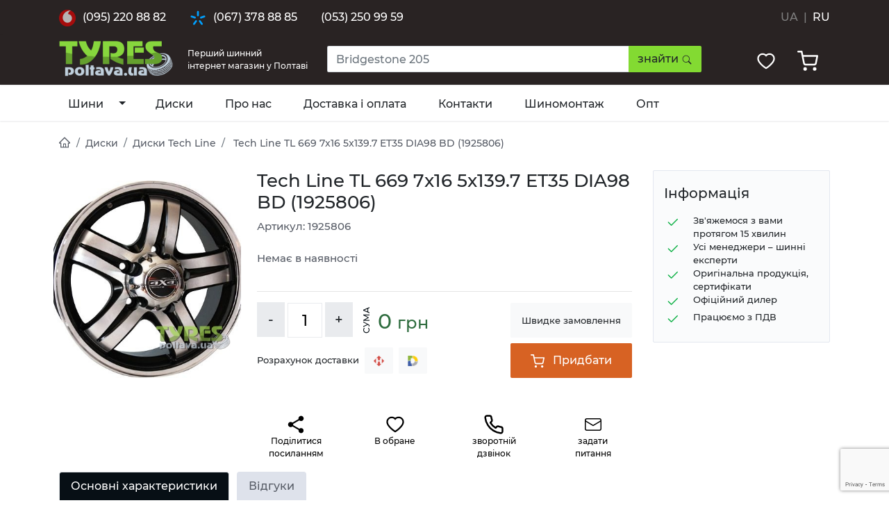

--- FILE ---
content_type: text/html; charset=utf-8
request_url: https://tyres.poltava.ua/catalog/disk/v-1925806-tech-line-tl-669-7x16-5x139-7-et35-dia98-bd/
body_size: 75986
content:

<!doctype html>
<html>
	<head>
    <!-- Google tag (gtag.js) -->
<script async src="https://www.googletagmanager.com/gtag/js?id=G-TS13WM0MBY"></script>
<script>
  window.dataLayer = window.dataLayer || [];
  function gtag(){dataLayer.push(arguments);}
  gtag('js', new Date());

  gtag('config', 'G-TS13WM0MBY');
</script>	
	
		<meta charset="utf-8" />
		
		<!-- favicons -->
		<link rel="apple-touch-icon" sizes="180x180" href="/img/client/apple-touch-icon.png">
    <link rel="icon" type="image/png" sizes="32x32" href="/img/client/favicon-32x32.png">
    <link rel="icon" type="image/png" sizes="16x16" href="/img/client/favicon-16x16.png">
    <link rel="manifest" href="/img/client/site.webmanifest">
    
    <meta name="msapplication-TileColor" content="#ffffff">
    <meta name="theme-color" content="#ffffff">
    
    <meta property="og:image" content="/img/client/apple-touch-icon.png">
		
		<meta name='viewport' content='width=device-width, initial-scale=1.0, maximum-scale=1.0, user-scalable=0' />
	
		
		
		<script type="text/javascript">
			//tmp fix for ie 11
			if (typeof Object.values != 'function') {
				Object.values = function(obj) {
					 return Object.keys(obj).map(function(k) {
							return obj[k];
					 });
				}
			}
			
			if (!String.prototype.includes) {
				String.prototype.includes = function() {
				'use strict';
					return String.prototype.indexOf.apply(this, arguments) !== -1;
				};
			}

			if (typeof Object.assign != 'function') {
				Object.assign = function(target) {
					'use strict';
					if (target == null) {
						throw new TypeError('Cannot convert undefined or null to object');
					}

					target = Object(target);
					for (var index = 1; index < arguments.length; index++) {
						var source = arguments[index];
						if (source != null) {
							for (var key in source) {
								if (Object.prototype.hasOwnProperty.call(source, key)) {
									target[key] = source[key];
								}
							}
						}
					}
					return target;
				};
			}
		</script>
		<script type="text/javascript">
			window.locales = [{"id":1,"name":"","ru":"шины","ua":"шини"},{"id":2,"name":"","ru":"диски","ua":"диски"},{"id":3,"name":"","ru":"АКБ","ua":"АКБ"},{"id":4,"name":"","ru":"подбор шин и дисков по марке авто","ua":"підбір шин та дисків по марці авто"},{"id":5,"name":"","ru":"по марке авто","ua":"по марці авто"},{"id":6,"name":"","ru":"шиномонтажи","ua":"шиномонтажі"},{"id":7,"name":"","ru":"склады","ua":"склади"},{"id":8,"name":"","ru":"на карте","ua":"на мапі"},{"id":9,"name":"","ru":"о нас","ua":"про нас"},{"id":10,"name":"","ru":"рекомендуемые","ua":"рекомендовані"},{"id":11,"name":"","ru":"новости и статьи","ua":"новини і статті"},{"id":12,"name":"","ru":"как пользоваться сайтом?","ua":"як користуватися сайтом?"},{"id":14,"name":"","ru":"читать подробнее","ua":"читати докладніше"},{"id":15,"name":"","ru":"найти","ua":"знайти"},{"id":16,"name":"","ru":"подбор по авто","ua":"підбір по авто"},{"id":17,"name":"","ru":"каталоги","ua":"каталоги"},{"id":18,"name":"","ru":"новости","ua":"новини"},{"id":19,"name":"","ru":"тесты","ua":"тести"},{"id":20,"name":"","ru":"шинный калькулятор","ua":"шинний калькулятор"},{"id":21,"name":"","ru":"подбор шин","ua":"підбір шин"},{"id":22,"name":"","ru":"и дисков","ua":"і дисків"},{"id":23,"name":"","ru":"маркетплейс шин и дисков","ua":"маркетплейс шин та дисків"},{"id":24,"name":"","ru":"мое местоположение","ua":"моє місце розташування"},{"id":25,"name":"","ru":"изменить","ua":"змінити"},{"id":26,"name":"","ru":"закрыть","ua":"закрити"},{"id":27,"name":"","ru":"меня интересуют товары только в моем городе/населенном пункте","ua":"мене цікавлять товари тільки в моєму місті/населеному пункті"},{"id":28,"name":"","ru":"подробнее","ua":"детальніше"},{"id":29,"name":"","ru":"посмотреть все результаты","ua":"подивитися всі результати"},{"id":30,"name":"","ru":"поиск","ua":"пошук"},{"id":31,"name":"","ru":"шин","ua":"шин"},{"id":33,"name":"","ru":"дополнительно","ua":"додатково"},{"id":34,"name":"","ru":"профиль/высота","ua":"профіль/висота"},{"id":35,"name":"","ru":"показать","ua":"показати"},{"id":36,"name":"","ru":"шт от","ua":"шт від"},{"id":37,"name":"","ru":"ширина","ua":"ширина"},{"id":38,"name":"","ru":"диаметр","ua":"діаметр"},{"id":39,"name":"","ru":"сезон","ua":"сезон"},{"id":40,"name":"","ru":"бренд","ua":"бренд"},{"id":41,"name":"","ru":"город","ua":"місто"},{"id":42,"name":"","ru":"сбросить","ua":"скинути"},{"id":43,"name":"","ru":"подобрать","ua":"підібрати"},{"id":44,"name":"","ru":"диапазон цен","ua":"діапазон цін"},{"id":45,"name":"","ru":"грн","ua":"грн"},{"id":46,"name":"","ru":"основные параметры","ua":"основні параметри"},{"id":47,"name":"","ru":"легковые","ua":"легкові"},{"id":48,"name":"","ru":"легкогрузовые","ua":"легковантажні"},{"id":49,"name":"","ru":"грузовые","ua":"вантажні"},{"id":50,"name":"","ru":"мото, квадро","ua":"мото, квадро"},{"id":51,"name":"","ru":"индустриальные, с/х","ua":"індустріальні, с/г"},{"id":52,"name":"","ru":"марка","ua":"марка"},{"id":53,"name":"","ru":"модель","ua":"модель"},{"id":54,"name":"","ru":"год","ua":"рік"},{"id":55,"name":"","ru":"комплектация","ua":"комплектація"},{"id":56,"name":"","ru":"от популярных по спросу клиентов","ua":"від популярних за попитом клієнтів"},{"id":57,"name":"","ru":"от дешевых к дорогим","ua":"від дешевих до дорогих"},{"id":58,"name":"","ru":"от популярных по количеству предложений","ua":"від популярних за кількістю пропозицій"},{"id":59,"name":"","ru":"сортировка","ua":"сортування"},{"id":60,"name":"","ru":"индекс скорости","ua":"індекс швидкості"},{"id":61,"name":"","ru":"индекс нагрузки","ua":"індекс навантаження"},{"id":62,"name":"","ru":"страна произв.","ua":"країна виробник"},{"id":63,"name":"","ru":"год производства","ua":"рік виробництва"},{"id":64,"name":"","ru":"крепеж","ua":"кріплення"},{"id":65,"name":"","ru":"тип","ua":"тип"},{"id":66,"name":"","ru":"цвет","ua":"колір"},{"id":69,"name":"","ru":"емкость","ua":"ємність"},{"id":70,"name":"","ru":"пусковой ток","ua":"пусковий струм"},{"id":71,"name":"","ru":"тип электролита","ua":"тип електроліту"},{"id":72,"name":"","ru":"тип корпуса","ua":"тип корпусу"},{"id":73,"name":"","ru":"высота","ua":"висота"},{"id":74,"name":"","ru":"напряжение","ua":"напруга"},{"id":75,"name":"","ru":"полярность","ua":"полюсність"},{"id":76,"name":"","ru":"обслуживаемость","ua":"обслуговувамість"},{"id":77,"name":"","ru":"аккумуляторы","ua":"акумулятори"},{"id":78,"name":"","ru":"модели","ua":"моделі"},{"id":79,"name":"","ru":"главная","ua":"головна"},{"id":80,"name":"","ru":"основные характеристики","ua":"основні характеристики"},{"id":81,"name":"","ru":"лучшие предложения","ua":"кращі пропозиції"},{"id":82,"name":"","ru":"от","ua":"від"},{"id":83,"name":"","ru":"до","ua":"до"},{"id":84,"name":"","ru":"больше характеристик","ua":"більше характеристик"},{"id":85,"name":"","ru":"магазин","ua":"магазин"},{"id":86,"name":"","ru":"любой","ua":"будь-яке"},{"id":87,"name":"","ru":"по рейтингу поставщика","ua":"по рейтингу постачальника"},{"id":88,"name":"","ru":"нужное количество","ua":"потрібна кількість"},{"id":89,"name":"","ru":"с наложенным платежем","ua":"з післяплатою"},{"id":90,"name":"","ru":"рассрочка","ua":"розстрочка"},{"id":91,"name":"","ru":"ндс","ua":"пдв"},{"id":92,"name":"","ru":"доставка","ua":"доставка"},{"id":93,"name":"","ru":"возврат","ua":"повернення"},{"id":94,"name":"","ru":"шиномонтаж","ua":"шиномонтаж"},{"id":95,"name":"","ru":"доступно","ua":"доступно"},{"id":97,"name":"","ru":"в магазин","ua":"до магазину"},{"id":98,"name":"","ru":"шт","ua":"шт"},{"id":99,"name":"","ru":"цена","ua":"ціна"},{"id":100,"name":"","ru":"c доставкой","ua":"з доставкою"},{"id":101,"name":"with_afterpay","ru":"с нал. платежом","ua":"з післяплатою"},{"id":102,"name":"","ru":"страна","ua":"країна"},{"id":103,"name":"","ru":"рейтинг магазина","ua":"рейтинг магазину"},{"id":104,"name":"","ru":"график","ua":"графік"},{"id":105,"name":"","ru":"юр. название","ua":"юр. назва"},{"id":106,"name":"","ru":"адрес","ua":"адреса"},{"id":107,"name":"","ru":"номера телефонов","ua":"номери телефонів"},{"id":108,"name":"","ru":"сайт","ua":"сайт"},{"id":109,"name":"","ru":"оплата","ua":"оплата"},{"id":110,"name":"","ru":"работа с НДС","ua":"робота з ПДВ"},{"id":111,"name":"","ru":"показать на карте","ua":"показати на мапі"},{"id":112,"name":"","ru":"информация","ua":"інформація"},{"id":113,"name":"","ru":"официальный представитель","ua":"офіційний представник"},{"id":114,"name":"","ru":"весь асортимент склада","ua":"весь асортимент складу"},{"id":115,"name":"","ru":"товар","ua":"товар"},{"id":116,"name":"","ru":"артикул","ua":"артикул"},{"id":117,"name":"","ru":"остаток","ua":"залишок"},{"id":118,"name":"","ru":"оформить заказ","ua":"оформити замовлення"},{"id":119,"name":"","ru":"я выбрал","ua":"я обрав"},{"id":120,"name":"","ru":"телефоны","ua":"телефони"},{"id":121,"name":"","ru":"почта","ua":"пошта"},{"id":122,"name":"","ru":"политика конфиденциальности","ua":"політика конфіденційності"},{"id":123,"name":"","ru":"информация о компании","ua":"інформація про компаню"},{"id":124,"name":"","ru":"показать больше товаров","ua":"показати більше товарів"},{"id":125,"name":"","ru":"норма слойности","ua":"норма нашарування"},{"id":126,"name":"","ru":"другое","ua":"інше"},{"id":127,"name":"","ru":"шип","ua":"шип"},{"id":128,"name":"","ru":"загрузка","ua":"завантаження"},{"id":129,"name":"","ru":"магазины","ua":"магазини"},{"id":130,"name":"","ru":"раздел","ua":"розділ"},{"id":131,"name":"","ru":"год, не старше","ua":"рік, не старше"},{"id":132,"name":"","ru":"сбросить фильтр","ua":"скинути фільтр"},{"id":133,"name":"","ru":"полный набор фильтров доступен в","ua":"повний набір фільтрів доступний у"},{"id":134,"name":"","ru":"каталоге","ua":"каталозі"},{"id":135,"name":"","ru":"дисков","ua":"дисків"},{"id":136,"name":"","ru":"аккумуляторов","ua":"акумуляторів"},{"id":137,"name":"","ru":"на карту","ua":"на карту"},{"id":138,"name":"","ru":"безналичный","ua":"безготівковий"},{"id":139,"name":"","ru":"безналичный с НДС","ua":"безготівковий з ПДВ"},{"id":140,"name":"","ru":"при получении","ua":"при отриманні"},{"id":141,"name":"","ru":"ET(вылет)","ua":"ET(виліт)"},{"id":142,"name":"","ru":"DIA(посадочный диаметр)","ua":"DIA(посадковий діаметр)"},{"id":143,"name":"","ru":"крепеж, количество отверстий","ua":"кріплення, кількість отворів"},{"id":144,"name":"","ru":"крепеж, межболтовое расстояние","ua":"кріплення, межболтовое відстань"},{"id":145,"name":"","ru":"усиление","ua":"посилення"},{"id":146,"name":"","ru":"нет","ua":"ні"},{"id":147,"name":"","ru":"зимняя","ua":"зимова"},{"id":148,"name":"","ru":"оммологация","ua":"оммологація"},{"id":149,"name":"","ru":"да","ua":"так"},{"id":150,"name":"","ru":"длина","ua":"довжина"},{"id":151,"name":"","ru":"левый","ua":"лівий"},{"id":152,"name":"","ru":"азия","ua":"азія"},{"id":153,"name":"","ru":"результат поиска","ua":"результат пошуку"},{"id":154,"name":"","ru":"дополнительные параметры","ua":"додаткові параметри"},{"id":155,"name":"","ru":"нет предложений","ua":"немає пропозицій"},{"id":156,"name":"","ru":"списком","ua":"списком"},{"id":157,"name":"","ru":"альтернатива","ua":"альтернатива"},{"id":158,"name":"","ru":"заводские","ua":"заводські"},{"id":159,"name":"","ru":"задние","ua":"задні"},{"id":160,"name":"","ru":"передние","ua":"передні"},{"id":161,"name":"","ru":"искать другой автомобиль","ua":"шукати інший автомобіль"},{"id":162,"name":"","ru":"ничего не найдено","ua":"нічого не знайдено"},{"id":163,"name":"","ru":"найти мой город","ua":"знайти моє місто"},{"id":164,"name":"","ru":"населенный пункт","ua":"населений пункт"},{"id":165,"name":"","ru":"напишите еще","ua":"напишіть ще"},{"id":166,"name":"","ru":"символа","ua":"символу"},{"id":167,"name":"","ru":"извините, не возможно посчитать стоимость доставки для этого предложения","ua":"вибачте, не можливо порахувати вартість доставки для цієї пропозиції"},{"id":168,"name":"","ru":"км/ч","ua":"км/г"},{"id":169,"name":"","ru":"открыть все","ua":"відкрити всі"},{"id":170,"name":"","ru":"скрыть не популярные","ua":"приховати не популярні"},{"id":171,"name":"","ru":"выбрано","ua":"вибрано"},{"id":172,"name":"","ru":"к сожалению, по заданным параметрам товары не найдены","ua":"на жаль, по заданих параметрах товарів не знайдено"},{"id":173,"name":"","ru":"правый","ua":"правий"},{"id":174,"name":"","ru":"обслуживаемый","ua":"обслуговуваємий"},{"id":175,"name":"","ru":"необслуживаемый","ua":"необслуговуваємий"},{"id":176,"name":"","ru":"бренды","ua":"бренди"},{"id":177,"name":"","ru":"летняя","ua":"літня"},{"id":178,"name":"","ru":"всесезонные","ua":"всесезонні"},{"id":179,"name":"","ru":"зимние","ua":"зимові"},{"id":180,"name":"","ru":"летние","ua":"літні"},{"id":181,"name":"","ru":"всесезонная","ua":"всесезонна"},{"id":182,"name":"","ru":"на карте может быть размещено не более","ua":"на карті може бути розміщено не більше"},{"id":183,"name":"","ru":"товаров","ua":"товарів"},{"id":184,"name":"","ru":"текущее количество товаров в вашем списке","ua":"поточна кількість товарів в вашому списку"},{"id":185,"name":"","ru":"пожалуйста, уточните критерии поиска, чтобы уместить все результаты на карте","ua":"будь ласка, уточніть критерії пошуку, щоб вмістити все результати на мапі"},{"id":186,"name":"","ru":"перейти на страницу поставщика","ua":"перейти на сторінку постачальника"},{"id":187,"name":"","ru":"от свежих по дате прайс-листа","ua":"від свіжих за датою прайс-листа"},{"id":188,"name":"","ru":"от свежих по году производства","ua":"від свіжих по році виробництва"},{"id":189,"name":"","ru":"поставщики","ua":"постачальники"},{"id":190,"name":"","ru":"к сожалению, ничего не найдено","ua":"на жаль, нічого не знайдено"},{"id":191,"name":"","ru":"белые буквы","ua":"білі букви"},{"id":192,"name":"","ru":"наварка","ua":"наварка"},{"id":193,"name":"","ru":"поставщики с НДС","ua":"постачальники з ПДВ"},{"id":194,"name":"","ru":"восстановленные","ua":"відновлені"},{"id":195,"name":"","ru":"омологация","ua":"омологація"},{"id":196,"name":"","ru":"шины и диски для","ua":"шини та диски для"},{"id":197,"name":"","ru":"перейдите на","ua":"перейдіть на"},{"id":198,"name":"","ru":"главную","ua":"головну"},{"id":199,"name":"","ru":"или выберите интересующий Вас раздел","ua":"або виберіть цікавий для Вас розділ"},{"id":200,"name":"","ru":"страница не найдена","ua":"сторінку не знайдено"},{"id":201,"name":"","ru":"купить резину по лучшей цене в Украине","ua":"купити гуму за найкращою ціною в Україні"},{"id":202,"name":"","ru":"купить по лучшей цене в Украине с доставкой","ua":"купити за найкращою ціною в Україні з доставкою"},{"id":203,"name":"","ru":"купить аккумуляторы для авто по лучшей цене в Украине","ua":"купити акумулятори для авто за найкращою ціною в Україні"},{"id":204,"name":"","ru":"купить по лучшей цене в Украине","ua":"купити за найкращою ціною в Україні"},{"id":207,"name":"","ru":"Украины","ua":"України"},{"id":208,"name":"","ru":"поделиться","ua":"поділитися"},{"id":209,"name":"","ru":"ссылкой","ua":"посиланням"},{"id":210,"name":"","ru":"по почте","ua":"поштою"},{"id":211,"name":"","ru":"скопировать","ua":"скопіювати"},{"id":212,"name":"","ru":"ссылка скопирована в буфер обмена","ua":"посилання скопійована в буфер обміну"},{"id":213,"name":"","ru":"ошибка","ua":"помилка"},{"id":214,"name":"","ru":"быстрый заказ","ua":"швидке замовлення"},{"id":215,"name":"","ru":"номер телефона","ua":"номер телефону"},{"id":216,"name":"","ru":"внутренняя ошибка","ua":"внутрішня помилка"},{"id":217,"name":"","ru":"заказ отправлен, ожидайте звонка менеджера","ua":"замовлення відправлене, чекайте на дзвінок менеджера"},{"id":218,"name":"","ru":"некорректный номер телефона","ua":"некоректний номер телефону"},{"id":219,"name":"","ru":"отправить","ua":"надіслати"},{"id":220,"name":"","ru":"применить","ua":"застосувати"},{"id":221,"name":"","ru":"автомобили","ua":"автомобілі"},{"id":222,"name":"","ru":"легковых автомобилей и внедорожников","ua":"легкових автомобілів і позашляховиків"},{"id":223,"name":"","ru":"микроавтобусов","ua":"мікроавтобусів"},{"id":224,"name":"","ru":"грузовых автомобилей","ua":"вантажних автомобілів"},{"id":225,"name":"","ru":"мотоциклов и квадроциклов","ua":"мотоциклів і квадроциклів"},{"id":226,"name":"","ru":"с/х и индустриальной техники","ua":"с/г та індустріальної техніки"},{"id":227,"name":"","ru":"производитель","ua":"виробник"},{"id":228,"name":"","ru":"производители","ua":"виробники"},{"id":229,"name":"","ru":"обязательно к заполнению","ua":"обов'язково до заповнення"},{"id":230,"name":"","ru":"некорректный email","ua":"некоректний email"},{"id":231,"name":"","ru":"оставьте нам свой email, и мы сообщим когда появится товар подходящий под указанные параметры","ua":"залиште нам свій email, і ми повідомимо про наявність товару що підходить під зазначені параметри"},{"id":232,"name":"","ru":"легковые шины","ua":"легкові шини"},{"id":233,"name":"","ru":"легкогрузовые шины","ua":"легковантажні шини"},{"id":234,"name":"","ru":"грузовые шины","ua":"вантажні шини"},{"id":235,"name":"","ru":"мотошины","ua":"мотошини"},{"id":237,"name":"","ru":"все","ua":"всі"},{"id":238,"name":"","ru":"назначение","ua":"призначення"},{"id":239,"name":"","ru":"легковой","ua":"легковий"},{"id":240,"name":"","ru":"внедорожник","ua":"позашляховик"},{"id":241,"name":"","ru":"ведущие","ua":"ведучі"},{"id":242,"name":"","ru":"рулевая","ua":"рульова"},{"id":243,"name":"","ru":"прицепная","ua":"причіпна"},{"id":244,"name":"","ru":"универсальная","ua":"універсальна"},{"id":245,"name":"","ru":"мото","ua":"мото"},{"id":246,"name":"","ru":"легкогрузовой","ua":"легковантажний"},{"id":247,"name":"","ru":"с/х","ua":"с/г"},{"id":248,"name":"","ru":"карьерная","ua":"кар'єрна"},{"id":249,"name":"","ru":"индустриальная","ua":"індустріальна"},{"id":250,"name":"","ru":"индустриальные","ua":"індустріальні"},{"id":251,"name":"","ru":"внедорожные","ua":"позашляхові"},{"id":252,"name":"","ru":"индустриальные, с/х шины","ua":"індустріальні, с/г шини"},{"id":253,"name":"","ru":"для внедорожников","ua":"для позашляховиків"},{"id":254,"name":"","ru":"карьерные","ua":"кар'єрні"},{"id":255,"name":"","ru":"для микроавтобусов","ua":"для мікроавтобусів"},{"id":256,"name":"","ru":"универсальные","ua":"універсальні"},{"id":257,"name":"","ru":"прицепные","ua":"причіпні"},{"id":258,"name":"","ru":"рулевые","ua":"кермові"},{"id":259,"name":"","ru":"ведущая","ua":"ведуча"},{"id":261,"name":"","ru":"добавить","ua":"додати"},{"id":262,"name":"","ru":"удалить","ua":"видалити"},{"id":263,"name":"","ru":"из избранного","ua":"з обранних"},{"id":264,"name":"","ru":"избранное","ua":"обране"},{"id":266,"name":"","ru":"в милиметрах","ua":"в міліметрах"},{"id":270,"name":"","ru":"внешний диаметр","ua":"зовнішній діаметр"},{"id":271,"name":"","ru":"в миллиметрах","ua":"в міліметрах"},{"id":272,"name":"","ru":"в процентах от ширины","ua":"у відсотках від ширини"},{"id":273,"name":"","ru":"если высота не указана, считается равной 82","ua":"якщо висота зазначена, вважається рівною 82"},{"id":274,"name":"","ru":"внутренний","ua":"внутрішній"},{"id":275,"name":"","ru":"скорость до","ua":"швидкість до"},{"id":276,"name":"","ru":"для 4х колес на оси","ua":"для 4-х коліс на осі"},{"id":277,"name":"","ru":"нагрузка на одно колесо до","ua":"навантаження на одне колесо до"},{"id":278,"name":"run_flat_description","ru":"усиленные боковины шин RunFlat удерживают шину на диске и успешно держат вес автомобиля после прокола и полной потери давления","ua":"посилені боковини шин RunFlat утримують шину на диску і успішно тримають вагу автомобіля після проколу і повної втрати тиску"},{"id":279,"name":"","ru":"защита борта диска от царапин","ua":"захист борта диска від подряпин"},{"id":280,"name":"homologation_description","ru":"Омологация - это результат подбора и рекомендации шин автопроизводителем для конкретного автомобиля, в котором заложен определенный потенциал. Это значит, что шина адаптируется к техническим особенностям автомобиля и обеспечивает максимально возможные характеристики при езде на нем.","ua":"Омологація - це результат підбору і рекомендації шин автовиробником для конкретного автомобіля, в якому закладений певний потенціал. Це означає, що шина адаптується до технічних особливостей автомобіля і забезпечує максимально можливі характеристики при їзді на ньому."},{"id":281,"name":"silent_description","ru":"внутри шины находится слой специального материала, уменьшающего шум от колес","ua":"всередині шини знаходиться шар спеціального матеріалу, що зменшує шум від коліс"},{"id":282,"name":"seal_description","ru":"внутри шины находится клей, который закрывает отверстие в случае прокола шины","ua":"всередині шини знаходиться клей, який закриває отвір в разі проколу шини"},{"id":283,"name":"","ru":"уменьшение шума","ua":"зменшення шуму"},{"id":284,"name":"","ru":"защита от прокола","ua":"захист від проколу"},{"id":285,"name":"","ru":"оммологации","ua":"оммологаціі"},{"id":286,"name":"","ru":"диска","ua":"диска"},{"id":287,"name":"","ru":"количество крепежных отверстий","ua":"кількість кріпильних отворів"},{"id":288,"name":"","ru":"расстояние между креплениями","ua":"відстань між кріпленнями"},{"id":290,"name":"","ru":"второе расстояние между креплениями","ua":"друга відстань між кріпленнями"},{"id":291,"name":"","ru":"диск подходит на два размера","ua":"диск підходить на два розміри"},{"id":292,"name":"et_description","ru":"вылет диска, Чем меньше вылет, тем больше диск будет выступать снаружи автомобиля. И наоборот, чем больше значения вылета, тем глубже будет \"утоплен\" диск внутрь автомобиля.","ua":"виліт диска, Чим менше виліт, тим більше диск буде виступати зовні автомобіля. І навпаки, чим більше значення вильоту, тим глибше буде \"втоплений\" диск всередину автомобіля."},{"id":293,"name":"dia_description","ru":"диаметр центрального отверстия, которое измеряется со стороны привалочной плоскости","ua":"діаметр центрального отвору, який вимірюється з боку привалювальної площині"},{"id":294,"name":"","ru":"в разработке","ua":"в розробці"},{"id":295,"name":"","ru":"автомобилей","ua":"автомобілів"},{"id":296,"name":"","ru":"автомобиль","ua":"автомобіль"},{"id":297,"name":"","ru":"все товары","ua":"усі товари"},{"id":298,"name":"","ru":"литые","ua":"литі"},{"id":299,"name":"","ru":"кованые","ua":"ковані"},{"id":300,"name":"","ru":"стальные","ua":"сталеві"},{"id":301,"name":"","ru":"гелевый","ua":"гелевий"},{"id":302,"name":"","ru":"свинцово-кислотный","ua":"свинцево-кислотний"},{"id":303,"name":"","ru":"литиевый","ua":"літієвий"},{"id":304,"name":"","ru":"евро","ua":"євро"},{"id":306,"name":"","ru":"стр","ua":"стор"},{"id":307,"name":"","ru":"спецшины","ua":"спецшини"},{"id":308,"name":"","ru":"специальные","ua":"спеціальні"},{"id":309,"name":"","ru":"сельхозшины","ua":"сільгоспшини"},{"id":310,"name":"","ru":"в корзину","ua":"до кошику"},{"id":311,"name":"","ru":"в корзине","ua":"у кошику"},{"id":312,"name":"","ru":"вы еще не добавили","ua":"ви ще не додали"},{"id":313,"name":"","ru":"в избранное","ua":"в обране"},{"id":314,"name":"","ru":"ни одного товара","ua":"жодного товару"},{"id":315,"name":"","ru":"корзина","ua":"кошик"},{"id":316,"name":"","ru":"поставщик","ua":"постачальник"},{"id":317,"name":"","ru":"общая сумма","ua":"загальна сума"},{"id":318,"name":"","ru":"оформить заказ","ua":"оформити замовлення"},{"id":319,"name":"","ru":"имя","ua":"ім'я"},{"id":320,"name":"","ru":"фамилия","ua":"прізвище"},{"id":321,"name":"","ru":"самовывоз со склада","ua":"самовивіз зі складу"},{"id":322,"name":"","ru":"доставка поставщиком по городу","ua":"доставка постачальником по місту"},{"id":323,"name":"","ru":"самовывоз с Новой Почты","ua":"самовивіз з Нової Пошти"},{"id":324,"name":"","ru":"курьер новая почта","ua":"кур'єр нова пошта"},{"id":325,"name":"","ru":"безналичная","ua":"безготівкова"},{"id":327,"name":"","ru":"номер отделения","ua":"номер відділення"},{"id":328,"name":"","ru":"отправить заказ(ы)","ua":"відправити замовлення"},{"id":329,"name":"","ru":"заказ","ua":"замовлення"},{"id":330,"name":"","ru":"введите как минимум 3 символа, и выберите свой город/населенный пункт из подсказки","ua":"введіть що найменше 3 символи, і виберіть своє місто/населений пункт з підказки"},{"id":331,"name":"","ru":"с НДС","ua":"с ПДВ"},{"id":332,"name":"","ru":"c НДС","ua":"з ПДВ"},{"id":333,"name":"","ru":"некорректное количество","ua":"некоректна кількість"},{"id":334,"name":"","ru":"поставщик принимает заказы без звонка, с Вами свяжутся после оформления заказа","ua":"постачальник приймає замовлення без дзвінка, з Вами зв'яжуться після оформлення замовлення"},{"id":335,"name":"","ru":"количество","ua":"кількість"},{"id":336,"name":"","ru":"отправлено","ua":"відправлено"},{"id":337,"name":"","ru":"защищаем интересы покупателя во время и после покупки","ua":"захищаємо інтереси покупця під час і після покупки"},{"id":338,"name":"","ru":"на сайте представлены только реальные склады с реальным наличием","ua":"на сайті надані тільки реальні склади з реальною наявністю"},{"id":339,"name":"","ru":"в случае недобросовестного обслуживания свяжитесь с нами","ua":"в разі несумлінного обслуговування зв'яжіться з нами"},{"id":340,"name":"","ru":"спасибо что выбрали","ua":"дякуємо що обрали"},{"id":341,"name":"is_right","ru":"правильно","ua":"вірно"},{"id":342,"name":"buy_action_button","ru":"купить","ua":"придбати"},{"id":343,"name":"","ru":"перейти в корзину","ua":"перейти до кошику"},{"id":344,"name":"","ru":"из корзины","ua":"з кошику"},{"id":345,"name":"","ru":"перейти на страницу магазина","ua":"перейти на сторінку магазину"},{"id":346,"name":"","ru":"количество товара на этом складе","ua":"кількість товару на цьому складі"},{"id":347,"name":"","ru":"Вы не можете заказть больше","ua":"Ви не можете замовити більше"},{"id":348,"name":"","ru":"нажмите чтобы посмотреть карту полностью","ua":"натисніть щоб подивитися карту повністю"},{"id":349,"name":"","ru":"доставляем самостоятельно","ua":"доставляємо самостійно"},{"id":351,"name":"","ru":"о магазине","ua":"про магазин"},{"id":352,"name":"","ru":"условаия оплаты","ua":"умови оплати"},{"id":353,"name":"","ru":"условаия доставки","ua":"умови доставки"},{"id":354,"name":"","ru":"б/у","ua":"б/в"},{"id":355,"name":"","ru":"зона отдыха","ua":"зона відпочинку"},{"id":356,"name":"","ru":"гарантия на работу","ua":"гарантія на роботу"},{"id":357,"name":"","ru":"автомойка","ua":"автомийка"},{"id":358,"name":"","ru":"рассчет доставки","ua":"розрахунок доставки"},{"id":359,"name":"","ru":"отображаются только популярные","ua":"відображаються тільки популярні"},{"id":360,"name":"","ru":"показать все","ua":"показати всі"},{"id":361,"name":"","ru":"перейти в каталог","ua":"перейти до каталогу"},{"id":362,"name":"","ru":"литой","ua":"литий"},{"id":363,"name":"","ru":"стальной","ua":"сталевий"},{"id":364,"name":"","ru":"кованый","ua":"кований"},{"id":365,"name":"","ru":"Сб - Вс: Выходной","ua":"Сб - Нд: Вихідний"},{"id":366,"name":"","ru":"отчество","ua":"по батькові"},{"id":367,"name":"","ru":"картой на сайте","ua":"карткою на сайті"},{"id":368,"name":"","ru":"размеры","ua":"розміри"},{"id":369,"name":"","ru":"диаметры","ua":"діаметри"},{"id":370,"name":"","ru":"популярные","ua":"популярні"},{"id":371,"name":"","ru":"гарантия и возврат","ua":"гарантія та повернення"},{"id":372,"name":"","ru":"доставка и оплата","ua":"доставка і оплата"},{"id":373,"name":"","ru":"публичный договор оферты","ua":"публічній договір оферти"},{"id":375,"name":"","ru":"пожалуйста, укажите","ua":"будь ласка, вкажіть"},{"id":376,"name":"","ru":"бесплатно в пределах Украины","ua":"безкоштовно у межах України"},{"id":377,"name":"freePhoneDescription","ru":"бесплатно со стационарных и мобильных телефонов в пределах Украины","ua":"безкоштовно зі стаціонарних та мобільних телефонів у межах України"},{"id":378,"name":"","ru":"самовывоз","ua":"самовивіз"},{"id":379,"name":"","ru":"оставить отзыв","ua":"додати відгук"},{"id":380,"name":"","ru":"отзывы","ua":"відгуки"},{"id":381,"name":"feedbackReceived","ru":"Спасибо, Ваш отзыв отправлен, и будет опубликован после проверки","ua":"Дякуємо, Ваш відгук надіслано, він буде опублікований після перевірки"},{"id":382,"name":"","ru":"оценка","ua":"оцінка"},{"id":383,"name":"","ru":"должно быть заполнено","ua":"має будти заповнено"},{"id":384,"name":"","ru":"минимальная длина значения","ua":"мінімальна довжина значення"},{"id":385,"name":"","ru":"недавно просмотренные","ua":"нещодавно переглянуті"},{"id":386,"name":"","ru":"отзывов нет","ua":"відгуків немає"},{"id":387,"name":"","ru":"похожие товары","ua":"схожі товари"},{"id":388,"name":"","ru":"контакты","ua":"контакти"},{"id":389,"name":"","ru":"товары","ua":"товари"},{"id":390,"name":"","ru":"сумма","ua":"сума"},{"id":391,"name":"","ru":"рассчитать","ua":"розрахувати"},{"id":392,"name":"","ru":"стоимость","ua":"вартість"},{"id":393,"name":"","ru":"по размеру","ua":"за розміром"},{"id":394,"name":"","ru":"по параметрам","ua":"за параметрами"},{"id":395,"name":"","ru":"по автомобилю","ua":"за автомобілем"},{"id":396,"name":"reCallMe","ru":"перезвоните мне","ua":"зворотній дзвінок"},{"id":397,"name":"","ru":"кабинет","ua":"кабінет"},{"id":398,"name":"","ru":"задать вопрос","ua":"задати питання"},{"id":399,"name":"","ru":"фильтр","ua":"фільтр"},{"id":400,"name":"","ru":"защита диска","ua":"захист диску"},{"id":401,"name":"","ru":"повышенная нагрузка","ua":"підвищене навантаження"},{"id":402,"name":"","ru":"хочу чтобы менеджер перезвонил и записал на шиномонтаж","ua":"хочу щоб менеджер перетелефонував та записав на шиномонтаж"},{"id":403,"name":"","ru":"диски для","ua":"диски для"},{"id":404,"name":"","ru":"шины для","ua":"шини для"},{"id":405,"name":"","ru":"кроме","ua":"крім"},{"id":406,"name":"","ru":"выходной","ua":"вихідний"},{"id":407,"name":"","ru":"забрать сегодня","ua":"забрати сьогодні"},{"id":408,"name":"","ru":"под заказ","ua":"під замовлення"},{"id":409,"name":"","ru":"дней","ua":"днів"},{"id":410,"name":"","ru":"Украина","ua":"Україна"},{"id":411,"name":"","ru":"в наличии","ua":"в наявності"},{"id":412,"name":"","ru":"вопрос","ua":"питання"},{"id":413,"name":"","ru":"ничего не выбрано","ua":"нічого не обрано"},{"id":414,"name":"","ru":"активные фильтры","ua":"активні фільтри"},{"id":415,"name":"","ru":"принят в работу","ua":"прийнятий у роботу"},{"id":416,"name":"","ru":"создан","ua":"створено"},{"id":417,"name":"","ru":"выполнен","ua":"виконаний"},{"id":418,"name":"","ru":"отменен","ua":"скасовано"},{"id":419,"name":"","ru":"мото/квадро","ua":"мото/квадро"},{"id":420,"name":"","ru":"грузовые и с/т","ua":"вантажні та с/т"},{"id":421,"name":"","ru":"забрать сегодня (Наличие в Полтаве)","ua":"забрати сьогодні (Наявність в Полтаві)"},{"id":422,"name":"","ru":"и больше","ua":"та більше"},{"id":423,"name":"","ru":"другая","ua":"інша"},{"id":424,"name":"","ru":"новый","ua":"новий"},{"id":425,"name":"","ru":"подтвержден","ua":"підтверджений"},{"id":426,"name":"","ru":"ожидает оплаты аванса","ua":"очікує оплати авансу"},{"id":427,"name":"","ru":"аванс оплачен","ua":"аванс оплачений"},{"id":428,"name":"","ru":"заказано","ua":"замовлено"},{"id":429,"name":"","ru":"ожидает отправку","ua":"очікує відправлення"},{"id":430,"name":"","ru":"отправлен","ua":"відправлений"},{"id":431,"name":"","ru":"оплачено","ua":"оплачено"},{"id":432,"name":"","ru":"новая почта","ua":"нова пошта"},{"id":433,"name":"","ru":"картой на сейте","ua":"картою на сайті"},{"id":434,"name":"","ru":"отделение","ua":"відділення"},{"id":435,"name":"","ru":"Шины и диски оптом","ua":"Шини та диски гуртом"},{"id":436,"name":"","ru":"Присоединиться к Шинному Клубу","ua":"Долучитись до Шинного Клубу"},{"id":437,"name":"","ru":"по авто","ua":"за авто"},{"id":438,"name":"","ru":"по типу диска","ua":"за типом диска"},{"id":439,"name":"","ru":"по сезону","ua":"за сезоном"},{"id":440,"name":"","ru":"по брендам","ua":"за брендами"},{"id":441,"name":"","ru":"по типу авто","ua":"за типом авто"},{"id":442,"name":"","ru":"по маркам авто","ua":"за марками авто"},{"id":443,"name":"","ru":"по диаметру","ua":"за діаметром"},{"id":444,"name":"","ru":"(Outline White Letters) Контурные белые буквы на боковине.","ua":"(Outline White Letters) Контурні білі букви на боковині."},{"id":445,"name":"","ru":"схема подбора дисков","ua":"схема підбору дисків"},{"id":446,"name":"","ru":"по цене","ua":"за ціною"},{"id":447,"name":"","ru":"по популярности","ua":"за популярністю"},{"id":448,"name":"","ru":"по количеству предложений","ua":"за кількістю пропозицій"},{"id":449,"name":"","ru":"воскресенье","ua":"неділя"},{"id":450,"name":"","ru":"усиление","ua":"підсилення"},{"id":451,"name":"","ru":"гарантия","ua":"гарантія"},{"id":452,"name":"","ru":"публичный договор оферты","ua":"публічний договір оферти"},{"id":453,"name":"","ru":"подбор по авто","ua":"підбір за авто"},{"id":454,"name":"","ru":"разработка сайтов","ua":"розробка сайтів"},{"id":455,"name":"","ru":"тарифы","ua":"тарифи"},{"id":456,"name":"","ru":"поддержка","ua":"підтримка"},{"id":457,"name":"","ru":"задачи магазина","ua":"завдання магазину"},{"id":458,"name":"","ru":"заказать сайт","ua":"замовити сайт"},{"id":459,"name":"","ru":"по типоразмеру","ua":"за типорозміром"},{"id":460,"name":"","ru":"график работы","ua":"графік роботи"},{"id":461,"name":"","ru":"смотреть все","ua":"дивитися всі"},{"id":462,"name":"","ru":"подбор дисков","ua":"підбір дисків"},{"id":463,"name":"","ru":"отправить заказ","ua":"відправити замовлення"},{"id":464,"name":"","ru":"описание","ua":"опис"},{"id":465,"name":"","ru":"по названию","ua":"за назвою"},{"id":466,"name":"","ru":"бусы","ua":"буси"},{"id":467,"name":"","ru":"название","ua":"назва"},{"id":468,"name":"","ru":"загрузить","ua":"завантажити"},{"id":469,"name":"","ru":"сохранить","ua":"зберегти"},{"id":470,"name":"","ru":"изображения","ua":"зображення"},{"id":471,"name":"","ru":"редактировать","ua":"редагувати"},{"id":472,"name":"","ru":"создать","ua":"створити"},{"id":473,"name":"","ru":"отмена","ua":"скасувати"},{"id":474,"name":"","ru":"изменения сохранены","ua":"зміни збережено"},{"id":475,"name":"","ru":"подтвердить","ua":"підтвердити"},{"id":476,"name":"","ru":"от дорогих к дешевым","ua":"від дорогих до дешевих"},{"id":477,"name":"","ru":"Оплата частями от ПриватБанк","ua":"Оплата частинами від ПриватБанк"},{"id":478,"name":"","ru":"Оплата частями от Monobank","ua":"Оплата частинами від Monobank"}];
		</script>
		
		
		
		<title data-react-helmet="true"> Tech Line TL 669 7x16 5x139.7 ET35 DIA98 BD (1925806) | TyrePoltava</title>
		<meta data-react-helmet="true" name="description" content=" Tech Line TL 669 7x16 5x139.7 ET35 DIA98 BD (1925806) | TyrePoltava"/><meta data-react-helmet="true" property="og:locale" content="ua_UA"/><meta data-react-helmet="true" property="og:type" content="product"/><meta data-react-helmet="true" property="og:title" content=" Tech Line TL 669 7x16 5x139.7 ET35 DIA98 BD (1925806) | TyrePoltava"/><meta data-react-helmet="true" property="og:description" content=" Tech Line TL 669 7x16 5x139.7 ET35 DIA98 BD (1925806) | TyrePoltava"/>
		<link data-react-helmet="true" href="https://tyres.poltava.ua/catalog/disk/v-1925806-tech-line-tl-669-7x16-5x139-7-et35-dia98-bd/" hreflang="uk-UA" rel="alternate"/><link data-react-helmet="true" href="https://tyres.poltava.ua/ru/catalog/disk/v-1925806-tech-line-tl-669-7x16-5x139-7-et35-dia98-bd/" hreflang="ru-UA" rel="alternate"/><link data-react-helmet="true" rel="canonical" href="https://tyres.poltava.ua/catalog/disk/v-1925806-tech-line-tl-669-7x16-5x139-7-et35-dia98-bd/"/>
		
<link rel="preload" href="/fonts/montserrat/Montserrat-Regular.ttf" as="font" type="font/ttf" crossorigin/>
<link rel="preload" href="/fonts/montserrat/Montserrat-Medium.ttf" as="font" type="font/ttf" crossorigin/>
<link rel="preload" href="/fonts/montserrat/Montserrat-SemiBold.ttf" as="font" type="font/ttf" crossorigin/>
<link rel="preload" href="/fonts/montserrat/Montserrat-Bold.ttf" as="font" type="font/ttf" crossorigin/>
<link rel="stylesheet" href="/assets/9136e5d86c03249aa781.css"/>

		
		
		 
			
		<script type="text/javascript">
			var initialUrl = window.location.href;		
		
			window.onerror = function (msgShort, scriptUrl, line, symbol, errorObject) {
				if(errorObject.customHadnled) return false;
				
				errorObject.customHadnled = true;
				
				var data = {
					msgShort: msgShort,
					scriptUrl: scriptUrl,
					line: line,
					symbol: symbol,
					// errorObject: errorObject,
					url: window.location.href,
					initialUrl: initialUrl,
					userAgent: window.navigator.userAgent,
					frameWidth: window.innerWidth,
				};
				
				var xhr = new XMLHttpRequest();
				xhr.open('POST', '/api/System/JsError', true);
				xhr.setRequestHeader("Content-type", "application/json; charset=UTF-8");
				xhr.send(JSON.stringify({data: data}));
				
				return false;
			};
		</script>
		
		<script>
        (function(w,d,u){
                var s=d.createElement('script');s.async=true;s.src=u+'?'+(Date.now()/60000|0);
                var h=d.getElementsByTagName('script')[0];h.parentNode.insertBefore(s,h);
        })(window,document,'https://cdn.bitrix24.ua/b14326111/crm/site_button/loader_2_vqc0k8.js');
</script>

<!-- Meta Pixel Code -->
<script>
!function(f,b,e,v,n,t,s)
{if(f.fbq)return;n=f.fbq=function(){n.callMethod?
n.callMethod.apply(n,arguments):n.queue.push(arguments)};
if(!f._fbq)f._fbq=n;n.push=n;n.loaded=!0;n.version='2.0';
n.queue=[];t=b.createElement(e);t.async=!0;
t.src=v;s=b.getElementsByTagName(e)[0];
s.parentNode.insertBefore(t,s)}(window, document,'script',
'https://connect.facebook.net/en_US/fbevents.js');
fbq('init', '349395623084454');
fbq('track', 'PageView');
</script>
<noscript><img height="1" width="1" style="display:none"
src="https://www.facebook.com/tr?id=349395623084454&ev=PageView&noscript=1"
/></noscript>
<!-- End Meta Pixel Code -->
	</head>
	
	<body>
		
		
		
		<div id="app"><div class="notifications-wrapper"></div><div class="root-0 left-menu-enabled"><div class="top-line"><div class="container"><div class="row"><div class="col"><div class="phone"><nobr class=""><img src="/img/vodafone-logo.png"/><a href="tel:+380952208882">(095) 220 88 82</a></nobr> <nobr class=""><img src="/img/kievstar-logo.png"/><a href="tel:+380673788885">(067) 378 88 85</a></nobr> <nobr class="d-md-inline"><a href="tel:+380532509959">(053) 250 99 59</a></nobr> </div><div class="links"><span class="lang"><a class="disabled">UA</a><span class="separator">  |  </span><a class="">RU</a></span></div></div></div></div></div><div class="left-menu"><div class="btn-container"><a class="tyre" href="/catalog/tyre/"><img src="/img/client/left-menu-tyre-logo.png"/><span>Шини</span></a><a class="disk" href="/catalog/disk/"><img src="/img/client/left-menu-disk-logo.png"/><span>Диски</span></a><a class="calc" href="/tyre-disk-size-calc/"><img src="/img/client/left-menu-calc-logo.png"/><span>Шинний калькулятор</span></a><a class="about-us" href="/about-us/"><img src="/img/client/left-menu-info-logo.png"/><span>Інформація</span></a><a class="" href="/tyre-fitting/"><img src="/img/client/left-menu-info-logo.png"/><span>Шиномонтаж</span></a></div></div><div class="main-nav2"><div class="container"><div class="row no-gutters"><div class="_col logo col-lg-2 col-md-5 col-sm-5 col-5"><a class="navbar-brand" href="/"><img src="/img/client/main-nav-logo.png" class="ml-md-2 ml-lg-0"/></a></div><div class="text-left text-white text-block pl-md-3 pl-xl-0 col-lg-2 col-6">Перший шинний 
інтернет магазин у Полтаві</div><div class="_col text-right icon-btn d-lg-none d-md-block col-7"><a class="" href="/bookmarks/"><button type="button" class="bookmarks mt-3 btn btn-"><svg stroke="currentColor" fill="currentColor" stroke-width="0" viewBox="0 0 1024 1024" size="25" height="25" width="25" xmlns="http://www.w3.org/2000/svg"><path d="M923 283.6a260.04 260.04 0 0 0-56.9-82.8 264.4 264.4 0 0 0-84-55.5A265.34 265.34 0 0 0 679.7 125c-49.3 0-97.4 13.5-139.2 39-10 6.1-19.5 12.8-28.5 20.1-9-7.3-18.5-14-28.5-20.1-41.8-25.5-89.9-39-139.2-39-35.5 0-69.9 6.8-102.4 20.3-31.4 13-59.7 31.7-84 55.5a258.44 258.44 0 0 0-56.9 82.8c-13.9 32.3-21 66.6-21 101.9 0 33.3 6.8 68 20.3 103.3 11.3 29.5 27.5 60.1 48.2 91 32.8 48.9 77.9 99.9 133.9 151.6 92.8 85.7 184.7 144.9 188.6 147.3l23.7 15.2c10.5 6.7 24 6.7 34.5 0l23.7-15.2c3.9-2.5 95.7-61.6 188.6-147.3 56-51.7 101.1-102.7 133.9-151.6 20.7-30.9 37-61.5 48.2-91 13.5-35.3 20.3-70 20.3-103.3.1-35.3-7-69.6-20.9-101.9zM512 814.8S156 586.7 156 385.5C156 283.6 240.3 201 344.3 201c73.1 0 136.5 40.8 167.7 100.4C543.2 241.8 606.6 201 679.7 201c104 0 188.3 82.6 188.3 184.5 0 201.2-356 429.3-356 429.3z"></path></svg> </button></a><a href="/cart/"><button type="button" class="cart mt-3 btn btn-"><svg stroke="currentColor" fill="none" stroke-width="2" viewBox="0 0 24 24" stroke-linecap="round" stroke-linejoin="round" size="25" height="25" width="25" xmlns="http://www.w3.org/2000/svg"><circle cx="9" cy="21" r="1"></circle><circle cx="20" cy="21" r="1"></circle><path d="M1 1h4l2.68 13.39a2 2 0 0 0 2 1.61h9.72a2 2 0 0 0 2-1.61L23 6H6"></path></svg> </button></a><a class="d-inline d-lg-none"><button type="button" class="menu mt-3 btn btn-"><svg stroke="currentColor" fill="currentColor" stroke-width="0" viewBox="0 0 1024 1024" size="25" height="25" width="25" xmlns="http://www.w3.org/2000/svg"><path d="M904 160H120c-4.4 0-8 3.6-8 8v64c0 4.4 3.6 8 8 8h784c4.4 0 8-3.6 8-8v-64c0-4.4-3.6-8-8-8zm0 624H120c-4.4 0-8 3.6-8 8v64c0 4.4 3.6 8 8 8h784c4.4 0 8-3.6 8-8v-64c0-4.4-3.6-8-8-8zm0-312H120c-4.4 0-8 3.6-8 8v64c0 4.4 3.6 8 8 8h784c4.4 0 8-3.6 8-8v-64c0-4.4-3.6-8-8-8z"></path></svg></button></a></div><div class="_col search d-none d-lg-block d-xl-block pl-3 col-lg-6"><label class="header__search undefined"><form class=""><div class="mt-3 input-group"><input class="form-control" placeholder=" " value=""/><div class="input-group-append"><button type="submit" class="btn btn-search">знайти<!-- --> <svg stroke="currentColor" fill="currentColor" stroke-width="0" viewBox="0 0 20 20" height="1em" width="1em" xmlns="http://www.w3.org/2000/svg"><path fill-rule="evenodd" d="M12.442 12.442a1 1 0 011.415 0l3.85 3.85a1 1 0 01-1.414 1.415l-3.85-3.85a1 1 0 010-1.415z" clip-rule="evenodd"></path><path fill-rule="evenodd" d="M8.5 14a5.5 5.5 0 100-11 5.5 5.5 0 000 11zM15 8.5a6.5 6.5 0 11-13 0 6.5 6.5 0 0113 0z" clip-rule="evenodd"></path></svg></button></div></div></form></label></div><div class="_col text-right icon-btn d-lg-block d-xl-block d-none col-md-2"><a class="" href="/bookmarks/"><button type="button" class="bookmarks mt-3 btn btn-"><svg stroke="currentColor" fill="currentColor" stroke-width="0" viewBox="0 0 1024 1024" size="30" height="30" width="30" xmlns="http://www.w3.org/2000/svg"><path d="M923 283.6a260.04 260.04 0 0 0-56.9-82.8 264.4 264.4 0 0 0-84-55.5A265.34 265.34 0 0 0 679.7 125c-49.3 0-97.4 13.5-139.2 39-10 6.1-19.5 12.8-28.5 20.1-9-7.3-18.5-14-28.5-20.1-41.8-25.5-89.9-39-139.2-39-35.5 0-69.9 6.8-102.4 20.3-31.4 13-59.7 31.7-84 55.5a258.44 258.44 0 0 0-56.9 82.8c-13.9 32.3-21 66.6-21 101.9 0 33.3 6.8 68 20.3 103.3 11.3 29.5 27.5 60.1 48.2 91 32.8 48.9 77.9 99.9 133.9 151.6 92.8 85.7 184.7 144.9 188.6 147.3l23.7 15.2c10.5 6.7 24 6.7 34.5 0l23.7-15.2c3.9-2.5 95.7-61.6 188.6-147.3 56-51.7 101.1-102.7 133.9-151.6 20.7-30.9 37-61.5 48.2-91 13.5-35.3 20.3-70 20.3-103.3.1-35.3-7-69.6-20.9-101.9zM512 814.8S156 586.7 156 385.5C156 283.6 240.3 201 344.3 201c73.1 0 136.5 40.8 167.7 100.4C543.2 241.8 606.6 201 679.7 201c104 0 188.3 82.6 188.3 184.5 0 201.2-356 429.3-356 429.3z"></path></svg> </button></a><a href="/cart/"><button type="button" class="cart mt-3 btn btn-"><svg stroke="currentColor" fill="none" stroke-width="2" viewBox="0 0 24 24" stroke-linecap="round" stroke-linejoin="round" size="30" height="30" width="30" xmlns="http://www.w3.org/2000/svg"><circle cx="9" cy="21" r="1"></circle><circle cx="20" cy="21" r="1"></circle><path d="M1 1h4l2.68 13.39a2 2 0 0 0 2 1.61h9.72a2 2 0 0 0 2-1.61L23 6H6"></path></svg> </button></a><a class="d-inline d-lg-none"><button type="button" class="menu mt-3 btn btn-"><svg stroke="currentColor" fill="currentColor" stroke-width="0" viewBox="0 0 1024 1024" size="30" height="30" width="30" xmlns="http://www.w3.org/2000/svg"><path d="M904 160H120c-4.4 0-8 3.6-8 8v64c0 4.4 3.6 8 8 8h784c4.4 0 8-3.6 8-8v-64c0-4.4-3.6-8-8-8zm0 624H120c-4.4 0-8 3.6-8 8v64c0 4.4 3.6 8 8 8h784c4.4 0 8-3.6 8-8v-64c0-4.4-3.6-8-8-8zm0-312H120c-4.4 0-8 3.6-8 8v64c0 4.4 3.6 8 8 8h784c4.4 0 8-3.6 8-8v-64c0-4.4-3.6-8-8-8z"></path></svg></button></a></div></div></div></div><div class="main-nav3 hide"><div class="container"><div class="cont"><div class="item d-xs-block d-lg-none"><label class="header__search undefined"><form class=""><div class="mt-3 input-group"><input class="form-control" placeholder=" " value=""/><div class="input-group-append"><button type="submit" class="btn btn-search">знайти<!-- --> <svg stroke="currentColor" fill="currentColor" stroke-width="0" viewBox="0 0 20 20" height="1em" width="1em" xmlns="http://www.w3.org/2000/svg"><path fill-rule="evenodd" d="M12.442 12.442a1 1 0 011.415 0l3.85 3.85a1 1 0 01-1.414 1.415l-3.85-3.85a1 1 0 010-1.415z" clip-rule="evenodd"></path><path fill-rule="evenodd" d="M8.5 14a5.5 5.5 0 100-11 5.5 5.5 0 000 11zM15 8.5a6.5 6.5 0 11-13 0 6.5 6.5 0 0113 0z" clip-rule="evenodd"></path></svg></button></div></div></form></label></div><div class="item ml-0"><div role="group" class="dropdown btn-group"><a class="btn" href="/catalog/tyre/">Шини</a><button aria-haspopup="true" aria-expanded="false" id="dropdown-split-basic" type="button" class="dropdown-toggle dropdown-toggle-split btn btn-"></button></div></div><div class="item"><a class="" href="/catalog/disk/"><button type="button" class="btn btn-">Диски</button></a></div><div class="item main-nav3__about"><a class="" href="/about-us/"><button type="button" class="btn btn-">Про нас</button></a></div><div class="item main-nav3__pay"><a class="" href="/payment-and-delivery/"><button type="button" class="btn btn-">Доставка і оплата</button></a></div><div class="item"><a class="" href="/contacts/"><button type="button" class="btn btn-">Контакти</button></a></div><div class="item"><a class="" href="/tyre-fitting"><button type="button" class="btn btn-">Шиномонтаж</button></a></div><div class="item"><a class="" href="/wholesale"><button type="button" class="btn btn-">Опт</button></a></div></div></div></div><div class=""><section class="root-content"><div class="page-container"><div class="product-page__container"><script type="application/ld+json">{"@context":"http://schema.org","@type":"BreadcrumbList","itemListElement":[{"@type":"ListItem","position":1,"item":{"@id":"https://tyres.poltava.ua/","name":"Головна"}},{"@type":"ListItem","position":2,"item":{"@id":"https://tyres.poltava.ua/catalog/disk/","name":"Диски"}},{"@type":"ListItem","position":3,"item":{"@id":"https://tyres.poltava.ua/catalog/disk/b-418-tech-line","name":"Диски Tech Line"}},{"@type":"ListItem","position":4,"item":{"@id":"https://tyres.poltava.ua/catalog/disk/v-1925806-tech-line-tl-669-7x16-5x139-7-et35-dia98-bd/","name":" Tech Line TL 669 7x16 5x139.7 ET35 DIA98 BD (1925806)"}}]}</script><nav aria-label="breadcrumb"><ol class="breadcrumb"><li class="breadcrumb-item"><a class="breadcrumbs__element" href="/"><svg stroke="currentColor" fill="currentColor" stroke-width="0" viewBox="0 0 1024 1024" size="18" style="margin-top:-5px" height="18" width="18" xmlns="http://www.w3.org/2000/svg"><path d="M946.5 505L560.1 118.8l-25.9-25.9a31.5 31.5 0 0 0-44.4 0L77.5 505a63.9 63.9 0 0 0-18.8 46c.4 35.2 29.7 63.3 64.9 63.3h42.5V940h691.8V614.3h43.4c17.1 0 33.2-6.7 45.3-18.8a63.6 63.6 0 0 0 18.7-45.3c0-17-6.7-33.1-18.8-45.2zM568 868H456V664h112v204zm217.9-325.7V868H632V640c0-22.1-17.9-40-40-40H432c-22.1 0-40 17.9-40 40v228H238.1V542.3h-96l370-369.7 23.1 23.1L882 542.3h-96.1z"></path></svg></a></li><li class="breadcrumb-item"><a class="breadcrumbs__element" href="/catalog/disk/">Диски</a></li><li class="breadcrumb-item"><a class="breadcrumbs__element" href="/catalog/disk/b-418-tech-line">Диски Tech Line</a></li><li class="breadcrumb-item"><span class="breadcrumbs__element breadcrumbs__element--current"> Tech Line TL 669 7x16 5x139.7 ET35 DIA98 BD (1925806)</span></li></ol></nav></div><div class="spinner" style="height:auto;min-height:"><div class="product-page__content container"><div class="row"><div class="col-lg-9"><div class="specifications"><div class="row"><div class="gallery-wrapper p-0 col-md-4"><div class="gallery"><div class="gallery__thumbs"></div><div class="gallery__main"></div><br/></div><br class="d-xs-block d-lg-none"/></div><div class="col-md-8"><h1 class=""> Tech Line TL 669 7x16 5x139.7 ET35 DIA98 BD (1925806)</h1><div class="group-id">Артикул<!-- -->: <!-- -->1925806</div><div class="group-id mt-4">Немає в наявності</div><div class="clearfix"></div><div class="offers"><table width="100%"><tbody></tbody></table><hr/></div><div class="row"><div class="col-8"><table class="quantity float-left" cellPadding="0" cellSpacing="0"><tr><td class="pr-1"><button type="button" class="btn btn-light btn-sm">-</button></td><td><input type="text" maxLength="2" value="1"/></td><td class="pl-1"><button type="button" class="btn btn-light btn-sm">+</button></td></tr></table><div class="price float-left ml-3"><div class="sign">сума</div><div class="value">0<!-- --> <small class="currency">грн</small></div></div><div class="clearfix"></div><div class="shipping"><span class="sign">Розрахунок доставки</span><button type="button" class="ml-2 btn btn-light"><img src="/img/nova-poshta-logo-white-bg.png" alt=""/></button><button type="button" class="ml-2 btn btn-light"><img src="/img/delivery-logo-white-bg.png" alt=""/></button></div></div><div class="buttons pl-0 col-4"><button type="button" class="small btn btn-light btn-block btn-md">Швидке замовлення</button><button type="button" class="btn btn-buy btn-block btn-md"><svg stroke="currentColor" fill="none" stroke-width="2" viewBox="0 0 24 24" stroke-linecap="round" stroke-linejoin="round" size="20" height="20" width="20" xmlns="http://www.w3.org/2000/svg"><circle cx="9" cy="21" r="1"></circle><circle cx="20" cy="21" r="1"></circle><path d="M1 1h4l2.68 13.39a2 2 0 0 0 2 1.61h9.72a2 2 0 0 0 2-1.61L23 6H6"></path></svg>  <!-- --> <!-- -->Придбати</button></div></div></div><div class="container"><div class="catalog-item-social-block horizontal row"><div class="payment-logo col-md-4 col-sm-12 col-12"></div><div class="btn-col col-md-2 col-sm-3 col-3"><button type="button" class="btn btn-link"><svg stroke="currentColor" fill="currentColor" stroke-width="0" viewBox="0 0 512 512" size="30" height="30" width="30" xmlns="http://www.w3.org/2000/svg"><path d="M383.822 344.427c-16.045 0-31.024 5.326-41.721 15.979l-152.957-88.42c1.071-5.328 2.142-9.593 2.142-14.919 0-5.328-1.071-9.593-2.142-14.919l150.826-87.35c11.762 10.653 26.741 17.041 43.852 17.041 35.295 0 64.178-28.766 64.178-63.92C448 72.767 419.117 44 383.822 44c-35.297 0-64.179 28.767-64.179 63.92 0 5.327 1.065 9.593 2.142 14.919l-150.821 87.35c-11.767-10.654-26.741-17.041-43.856-17.041-35.296 0-63.108 28.766-63.108 63.92 0 35.153 28.877 63.92 64.178 63.92 17.115 0 32.089-6.389 43.856-17.042l151.891 88.421c-1.076 4.255-2.141 8.521-2.141 13.847 0 34.094 27.806 61.787 62.037 61.787 34.229 0 62.036-27.693 62.036-61.787.001-34.094-27.805-61.787-62.035-61.787z"></path></svg><div class="sign">Поділитися<br/> <!-- -->посиланням</div></button></div><div class="btn-col col-md-2 col-sm-3 col-3"><button type="button" class="btn btn-link"><svg stroke="currentColor" fill="currentColor" stroke-width="0" viewBox="0 0 1024 1024" size="30" height="30" width="30" xmlns="http://www.w3.org/2000/svg"><path d="M923 283.6a260.04 260.04 0 0 0-56.9-82.8 264.4 264.4 0 0 0-84-55.5A265.34 265.34 0 0 0 679.7 125c-49.3 0-97.4 13.5-139.2 39-10 6.1-19.5 12.8-28.5 20.1-9-7.3-18.5-14-28.5-20.1-41.8-25.5-89.9-39-139.2-39-35.5 0-69.9 6.8-102.4 20.3-31.4 13-59.7 31.7-84 55.5a258.44 258.44 0 0 0-56.9 82.8c-13.9 32.3-21 66.6-21 101.9 0 33.3 6.8 68 20.3 103.3 11.3 29.5 27.5 60.1 48.2 91 32.8 48.9 77.9 99.9 133.9 151.6 92.8 85.7 184.7 144.9 188.6 147.3l23.7 15.2c10.5 6.7 24 6.7 34.5 0l23.7-15.2c3.9-2.5 95.7-61.6 188.6-147.3 56-51.7 101.1-102.7 133.9-151.6 20.7-30.9 37-61.5 48.2-91 13.5-35.3 20.3-70 20.3-103.3.1-35.3-7-69.6-20.9-101.9zM512 814.8S156 586.7 156 385.5C156 283.6 240.3 201 344.3 201c73.1 0 136.5 40.8 167.7 100.4C543.2 241.8 606.6 201 679.7 201c104 0 188.3 82.6 188.3 184.5 0 201.2-356 429.3-356 429.3z"></path></svg><div class="sign">В обране</div></button></div><div class="btn-col col-md-2 col-sm-3 col-3"><button type="button" class="btn btn-link"><svg stroke="currentColor" fill="none" stroke-width="2" viewBox="0 0 24 24" stroke-linecap="round" stroke-linejoin="round" size="30" height="30" width="30" xmlns="http://www.w3.org/2000/svg"><path d="M22 16.92v3a2 2 0 0 1-2.18 2 19.79 19.79 0 0 1-8.63-3.07 19.5 19.5 0 0 1-6-6 19.79 19.79 0 0 1-3.07-8.67A2 2 0 0 1 4.11 2h3a2 2 0 0 1 2 1.72 12.84 12.84 0 0 0 .7 2.81 2 2 0 0 1-.45 2.11L8.09 9.91a16 16 0 0 0 6 6l1.27-1.27a2 2 0 0 1 2.11-.45 12.84 12.84 0 0 0 2.81.7A2 2 0 0 1 22 16.92z"></path></svg><div class="sign">зворотній дзвінок</div></button></div><div class="btn-col col-md-2 col-sm-3 col-3"><button type="button" class="btn btn-link"><svg stroke="currentColor" fill="currentColor" stroke-width="0" viewBox="0 0 20 20" size="30" height="30" width="30" xmlns="http://www.w3.org/2000/svg"><path fill-rule="evenodd" d="M16 5H4a1 1 0 00-1 1v8a1 1 0 001 1h12a1 1 0 001-1V6a1 1 0 00-1-1zM4 4a2 2 0 00-2 2v8a2 2 0 002 2h12a2 2 0 002-2V6a2 2 0 00-2-2H4z" clip-rule="evenodd"></path><path fill-rule="evenodd" d="M2.071 6.243a.5.5 0 01.686-.172L10 10.417l7.243-4.346a.5.5 0 11.514.858L10 11.583 2.243 6.93a.5.5 0 01-.172-.686z" clip-rule="evenodd"></path></svg><div class="sign">задати питання</div></button></div></div></div></div></div><br class="d-md-block d-lg-none"/><nav class="nav nav-tabs"><a href="#" role="tab" data-rb-event-key="params" id="main-tabs-tab-params" aria-controls="main-tabs-tabpane-params" aria-selected="true" class="nav-item nav-link active">Основні характеристики</a><a href="#" role="tab" data-rb-event-key="comments" id="main-tabs-tab-comments" aria-controls="main-tabs-tabpane-comments" tabindex="-1" aria-selected="false" class="nav-item nav-link">Відгуки</a></nav><div class="tab-content"><div id="main-tabs-tabpane-params" aria-labelledby="main-tabs-tab-params" role="tabpanel" aria-hidden="false" class="fade tab-pane active show"><div class="clearfix" style="height:20px"></div><div><div class="row"><div class="col-xl-6 col-lg-6 col-md-6"><div class="data-table specifications__table"><div class="td d-flex justify-content-between"><div class="label"><svg stroke="currentColor" fill="currentColor" stroke-width="0" viewBox="0 0 24 24" size="22" class="icon-hint mr-2" height="22" width="22" xmlns="http://www.w3.org/2000/svg"><path d="M12 2C6.48 2 2 6.48 2 12s4.48 10 10 10 10-4.48 10-10S17.52 2 12 2zm1 15h-2v-6h2v6zm0-8h-2V7h2v2z"></path></svg>Ширина</div><div class="value"><a href="/catalog/disk/w-7/">7</a></div></div><div class="td d-flex justify-content-between"><div class="label"><svg stroke="currentColor" fill="currentColor" stroke-width="0" viewBox="0 0 24 24" size="22" class="icon-hint mr-2" height="22" width="22" xmlns="http://www.w3.org/2000/svg"><path d="M12 2C6.48 2 2 6.48 2 12s4.48 10 10 10 10-4.48 10-10S17.52 2 12 2zm1 15h-2v-6h2v6zm0-8h-2V7h2v2z"></path></svg>Діаметр</div><div class="value"><a href="/catalog/disk/d-16/">16</a></div></div><div class="td d-flex justify-content-between"><div class="label"><svg stroke="currentColor" fill="currentColor" stroke-width="0" viewBox="0 0 24 24" size="22" class="icon-hint mr-2" height="22" width="22" xmlns="http://www.w3.org/2000/svg"><path d="M12 2C6.48 2 2 6.48 2 12s4.48 10 10 10 10-4.48 10-10S17.52 2 12 2zm1 15h-2v-6h2v6zm0-8h-2V7h2v2z"></path></svg>Кріплення</div><div class="value">5</div></div></div></div><div class="col-xl-6 col-lg-6 col-md-6"><div class="data-table specifications__table"><div class="td d-flex justify-content-between"><div class="label"><svg stroke="currentColor" fill="currentColor" stroke-width="0" viewBox="0 0 24 24" size="22" class="icon-hint mr-2" height="22" width="22" xmlns="http://www.w3.org/2000/svg"><path d="M12 2C6.48 2 2 6.48 2 12s4.48 10 10 10 10-4.48 10-10S17.52 2 12 2zm1 15h-2v-6h2v6zm0-8h-2V7h2v2z"></path></svg>PCD</div><div class="value">139.7</div></div><div class="td d-flex justify-content-between"><div class="label"><svg stroke="currentColor" fill="currentColor" stroke-width="0" viewBox="0 0 24 24" size="22" class="icon-hint mr-2" height="22" width="22" xmlns="http://www.w3.org/2000/svg"><path d="M12 2C6.48 2 2 6.48 2 12s4.48 10 10 10 10-4.48 10-10S17.52 2 12 2zm1 15h-2v-6h2v6zm0-8h-2V7h2v2z"></path></svg>ET</div><div class="value"><a href="/catalog/disk/et-35/">35</a></div></div><div class="td d-flex justify-content-between"><div class="label"><svg stroke="currentColor" fill="currentColor" stroke-width="0" viewBox="0 0 24 24" size="22" class="icon-hint mr-2" height="22" width="22" xmlns="http://www.w3.org/2000/svg"><path d="M12 2C6.48 2 2 6.48 2 12s4.48 10 10 10 10-4.48 10-10S17.52 2 12 2zm1 15h-2v-6h2v6zm0-8h-2V7h2v2z"></path></svg>DIA</div><div class="value"><a href="/catalog/disk/dia-98/">98</a></div></div></div></div><div class="col-xl-6 col-lg-6 col-md-6"><div class="data-table specifications__table"><div class="td d-flex justify-content-between"><div class="label"><svg stroke="currentColor" fill="currentColor" stroke-width="0" viewBox="0 0 24 24" size="22" class="icon-hint mr-2" height="22" width="22" xmlns="http://www.w3.org/2000/svg"><path d="M12 2C6.48 2 2 6.48 2 12s4.48 10 10 10 10-4.48 10-10S17.52 2 12 2zm1 15h-2v-6h2v6zm0-8h-2V7h2v2z"></path></svg>Колір</div><div class="value"><a href="/catalog/disk/clr-109-bd/">BD</a></div></div></div></div></div></div></div><div id="main-tabs-tabpane-comments" aria-labelledby="main-tabs-tab-comments" role="tabpanel" aria-hidden="true" class="fade tab-pane"><div class="clearfix" style="height:20px"></div></div></div></div><div class="col-lg-3"><div class="info-block"><div class="h5">Інформація</div><div class="row"><div style="overflow:hidden" class="col-lg-2 col-1"><svg stroke="currentColor" fill="currentColor" stroke-width="0" viewBox="0 0 20 20" size="25" class="text-primary" height="25" width="25" xmlns="http://www.w3.org/2000/svg"><path fill-rule="evenodd" d="M15.854 5.646a.5.5 0 010 .708l-7 7a.5.5 0 01-.708 0l-3.5-3.5a.5.5 0 11.708-.708L8.5 12.293l6.646-6.647a.5.5 0 01.708 0z" clip-rule="evenodd"></path></svg></div><div class="col-lg-10 col-11">Зв&#x27;яжемося з вами протягом 15 хвилин</div><div style="overflow:hidden" class="col-lg-2 col-1"><svg stroke="currentColor" fill="currentColor" stroke-width="0" viewBox="0 0 20 20" size="25" class="text-primary" height="25" width="25" xmlns="http://www.w3.org/2000/svg"><path fill-rule="evenodd" d="M15.854 5.646a.5.5 0 010 .708l-7 7a.5.5 0 01-.708 0l-3.5-3.5a.5.5 0 11.708-.708L8.5 12.293l6.646-6.647a.5.5 0 01.708 0z" clip-rule="evenodd"></path></svg></div><div class="col-lg-10 col-11">Усі менеджери – шинні експерти</div><div style="overflow:hidden" class="col-lg-2 col-1"><svg stroke="currentColor" fill="currentColor" stroke-width="0" viewBox="0 0 20 20" size="25" class="text-primary" height="25" width="25" xmlns="http://www.w3.org/2000/svg"><path fill-rule="evenodd" d="M15.854 5.646a.5.5 0 010 .708l-7 7a.5.5 0 01-.708 0l-3.5-3.5a.5.5 0 11.708-.708L8.5 12.293l6.646-6.647a.5.5 0 01.708 0z" clip-rule="evenodd"></path></svg></div><div class="col-lg-10 col-11">Оригінальна продукція, сертифікати</div><div style="overflow:hidden" class="col-lg-2 col-1"><svg stroke="currentColor" fill="currentColor" stroke-width="0" viewBox="0 0 20 20" size="25" class="text-primary" height="25" width="25" xmlns="http://www.w3.org/2000/svg"><path fill-rule="evenodd" d="M15.854 5.646a.5.5 0 010 .708l-7 7a.5.5 0 01-.708 0l-3.5-3.5a.5.5 0 11.708-.708L8.5 12.293l6.646-6.647a.5.5 0 01.708 0z" clip-rule="evenodd"></path></svg></div><div class="col-lg-10 col-11">Офіційний дилер</div><div style="overflow:hidden" class="col-lg-2 col-1"><svg stroke="currentColor" fill="currentColor" stroke-width="0" viewBox="0 0 20 20" size="25" class="text-primary" height="25" width="25" xmlns="http://www.w3.org/2000/svg"><path fill-rule="evenodd" d="M15.854 5.646a.5.5 0 010 .708l-7 7a.5.5 0 01-.708 0l-3.5-3.5a.5.5 0 11.708-.708L8.5 12.293l6.646-6.647a.5.5 0 01.708 0z" clip-rule="evenodd"></path></svg></div><div class="col-lg-10 col-11">Працюємо з ПДВ</div></div></div></div></div></div><div class="container"><div class="row"><div class="col"><br/><br/><br/><br/><div></div></div></div></div><br/></div></div></section><footer class="footer"><div class="container"><div class="row"><div class="col-md-3"><img src="/img/client/footer-logo.png" alt="" class="logo"/><br/><br/>tyres.poltava.ua (c) 2014-2025. Перший шинний інтернет магазин у м.Полтава<div class="social-links"><a target="_blank" href="https://www.facebook.com/supraltd" rel="nofollow"><svg stroke="currentColor" fill="currentColor" stroke-width="0" viewBox="0 0 512 512" size="34" height="34" width="34" xmlns="http://www.w3.org/2000/svg"><path d="M426.8 64H85.2C73.5 64 64 73.5 64 85.2v341.6c0 11.7 9.5 21.2 21.2 21.2H256V296h-45.9v-56H256v-41.4c0-49.6 34.4-76.6 78.7-76.6 21.2 0 44 1.6 49.3 2.3v51.8h-35.3c-24.1 0-28.7 11.4-28.7 28.2V240h57.4l-7.5 56H320v152h106.8c11.7 0 21.2-9.5 21.2-21.2V85.2c0-11.7-9.5-21.2-21.2-21.2z"></path></svg></a><a target="_blank" href="https://www.instagram.com/tyres.pl.ua/" rel="nofollow"><svg stroke="currentColor" fill="currentColor" stroke-width="0" viewBox="0 0 512 512" size="34" height="34" width="34" xmlns="http://www.w3.org/2000/svg"><path d="M336 96c21.2 0 41.3 8.4 56.5 23.5S416 154.8 416 176v160c0 21.2-8.4 41.3-23.5 56.5S357.2 416 336 416H176c-21.2 0-41.3-8.4-56.5-23.5S96 357.2 96 336V176c0-21.2 8.4-41.3 23.5-56.5S154.8 96 176 96h160m0-32H176c-61.6 0-112 50.4-112 112v160c0 61.6 50.4 112 112 112h160c61.6 0 112-50.4 112-112V176c0-61.6-50.4-112-112-112z"></path><path d="M360 176c-13.3 0-24-10.7-24-24s10.7-24 24-24c13.2 0 24 10.7 24 24s-10.8 24-24 24zM256 192c35.3 0 64 28.7 64 64s-28.7 64-64 64-64-28.7-64-64 28.7-64 64-64m0-32c-53 0-96 43-96 96s43 96 96 96 96-43 96-96-43-96-96-96z"></path></svg></a><a target="_blank" href="https://t.me/SUPRAltd_bot" rel="nofollow"><svg stroke="currentColor" fill="currentColor" stroke-width="0" viewBox="0 0 448 512" size="34" height="34" width="34" xmlns="http://www.w3.org/2000/svg"><path d="M446.7 98.6l-67.6 318.8c-5.1 22.5-18.4 28.1-37.3 17.5l-103-75.9-49.7 47.8c-5.5 5.5-10.1 10.1-20.7 10.1l7.4-104.9 190.9-172.5c8.3-7.4-1.8-11.5-12.9-4.1L117.8 284 16.2 252.2c-22.1-6.9-22.5-22.1 4.6-32.7L418.2 66.4c18.4-6.9 34.5 4.1 28.5 32.2z"></path></svg></a><a target="_blank" href="https://www.youtube.com/channel/UCxuRrh7J5l3wC1saVwU-vCg" rel="nofollow"><svg stroke="currentColor" fill="currentColor" stroke-width="0" viewBox="0 0 1024 1024" size="34" height="34" width="34" xmlns="http://www.w3.org/2000/svg"><path d="M941.3 296.1a112.3 112.3 0 0 0-79.2-79.3C792.2 198 512 198 512 198s-280.2 0-350.1 18.7A112.12 112.12 0 0 0 82.7 296C64 366 64 512 64 512s0 146 18.7 215.9c10.3 38.6 40.7 69 79.2 79.3C231.8 826 512 826 512 826s280.2 0 350.1-18.8c38.6-10.3 68.9-40.7 79.2-79.3C960 658 960 512 960 512s0-146-18.7-215.9zM423 646V378l232 133-232 135z"></path></svg></a><a target="_blank" href="https://www.tiktok.com/@tyres.pl.ua" rel="nofollow"><svg stroke="currentColor" fill="currentColor" stroke-width="0" viewBox="0 0 16 16" size="30" height="30" width="30" xmlns="http://www.w3.org/2000/svg"><path fill-rule="evenodd" d="M9 0h1.98c.144.715.54 1.617 1.235 2.512C12.895 3.389 13.797 4 15 4v2c-1.753 0-3.07-.814-4-1.829V11a5 5 0 1 1-5-5v2a3 3 0 1 0 3 3V0Z" clip-rule="evenodd"></path></svg></a></div><div class="rights">2022<!-- --> - 2025<!-- --> <!-- -->TyrePoltava</div></div><div class="links col-md-3"><div class="title">Товари</div><a href="/catalog/tyre/">Шини</a><a href="/catalog/disk/">Диски</a></div><div class="links col-md-3"><div class="title">Інформація</div><a href="/about-us/">Про нас</a><a href="/contacts/">Контакти</a><a href="/payment-and-delivery/">Доставка і оплата</a></div><div class="links col-md-3"><div class="title">Контакти</div><a href="tel:+380952208882" class="small"><svg stroke="currentColor" fill="currentColor" stroke-width="0" viewBox="0 0 448 512" size="17" height="17" width="17" xmlns="http://www.w3.org/2000/svg"><path d="M400 32H48C21.49 32 0 53.49 0 80v352c0 26.51 21.49 48 48 48h352c26.51 0 48-21.49 48-48V80c0-26.51-21.49-48-48-48zM94 416c-7.033 0-13.057-4.873-14.616-11.627l-14.998-65a15 15 0 0 1 8.707-17.16l69.998-29.999a15 15 0 0 1 17.518 4.289l30.997 37.885c48.944-22.963 88.297-62.858 110.781-110.78l-37.886-30.997a15.001 15.001 0 0 1-4.289-17.518l30-69.998a15 15 0 0 1 17.16-8.707l65 14.998A14.997 14.997 0 0 1 384 126c0 160.292-129.945 290-290 290z"></path></svg> <!-- -->(095) 220 88 82</a><a href="tel:+380673788885" class="small"><svg stroke="currentColor" fill="currentColor" stroke-width="0" viewBox="0 0 448 512" size="17" height="17" width="17" xmlns="http://www.w3.org/2000/svg"><path d="M400 32H48C21.49 32 0 53.49 0 80v352c0 26.51 21.49 48 48 48h352c26.51 0 48-21.49 48-48V80c0-26.51-21.49-48-48-48zM94 416c-7.033 0-13.057-4.873-14.616-11.627l-14.998-65a15 15 0 0 1 8.707-17.16l69.998-29.999a15 15 0 0 1 17.518 4.289l30.997 37.885c48.944-22.963 88.297-62.858 110.781-110.78l-37.886-30.997a15.001 15.001 0 0 1-4.289-17.518l30-69.998a15 15 0 0 1 17.16-8.707l65 14.998A14.997 14.997 0 0 1 384 126c0 160.292-129.945 290-290 290z"></path></svg> <!-- -->(067) 378 88 85</a><a href="tel:+380532509959" class="small"><svg stroke="currentColor" fill="currentColor" stroke-width="0" viewBox="0 0 448 512" size="17" height="17" width="17" xmlns="http://www.w3.org/2000/svg"><path d="M400 32H48C21.49 32 0 53.49 0 80v352c0 26.51 21.49 48 48 48h352c26.51 0 48-21.49 48-48V80c0-26.51-21.49-48-48-48zM94 416c-7.033 0-13.057-4.873-14.616-11.627l-14.998-65a15 15 0 0 1 8.707-17.16l69.998-29.999a15 15 0 0 1 17.518 4.289l30.997 37.885c48.944-22.963 88.297-62.858 110.781-110.78l-37.886-30.997a15.001 15.001 0 0 1-4.289-17.518l30-69.998a15 15 0 0 1 17.16-8.707l65 14.998A14.997 14.997 0 0 1 384 126c0 160.292-129.945 290-290 290z"></path></svg> <!-- -->(053) 250 99 59</a><a href="/cdn-cgi/l/email-protection#b9cdc0cbdcca97c9d5f9ccd2cb97d7dccd" class="small"><svg stroke="currentColor" fill="currentColor" stroke-width="0" viewBox="0 0 512 512" size="17" height="17" width="17" xmlns="http://www.w3.org/2000/svg"><path d="M494.586 164.516c-4.697-3.883-111.723-89.95-135.251-108.657C337.231 38.191 299.437 0 256 0c-43.205 0-80.636 37.717-103.335 55.859-24.463 19.45-131.07 105.195-135.15 108.549A48.004 48.004 0 0 0 0 201.485V464c0 26.51 21.49 48 48 48h416c26.51 0 48-21.49 48-48V201.509a48 48 0 0 0-17.414-36.993zM464 458a6 6 0 0 1-6 6H54a6 6 0 0 1-6-6V204.347c0-1.813.816-3.526 2.226-4.665 15.87-12.814 108.793-87.554 132.364-106.293C200.755 78.88 232.398 48 256 48c23.693 0 55.857 31.369 73.41 45.389 23.573 18.741 116.503 93.493 132.366 106.316a5.99 5.99 0 0 1 2.224 4.663V458zm-31.991-187.704c4.249 5.159 3.465 12.795-1.745 16.981-28.975 23.283-59.274 47.597-70.929 56.863C336.636 362.283 299.205 400 256 400c-43.452 0-81.287-38.237-103.335-55.86-11.279-8.967-41.744-33.413-70.927-56.865-5.21-4.187-5.993-11.822-1.745-16.981l15.258-18.528c4.178-5.073 11.657-5.843 16.779-1.726 28.618 23.001 58.566 47.035 70.56 56.571C200.143 320.631 232.307 352 256 352c23.602 0 55.246-30.88 73.41-45.389 11.994-9.535 41.944-33.57 70.563-56.568 5.122-4.116 12.601-3.346 16.778 1.727l15.258 18.526z"></path></svg> <!-- --><span class="__cf_email__" data-cfemail="a7d3ded5c2d489d7cbe7d2ccd589c9c2d3">[email&#160;protected]</span></a></div></div></div></footer></div></div></div>
		<script data-cfasync="false" src="/cdn-cgi/scripts/5c5dd728/cloudflare-static/email-decode.min.js"></script><script>window.__INITIAL_STATE__ = {"articles":{"top3":[],"top3Wait":false,"page":1,"pages":0,"items":[],"count":0,"loadWait":false,"fullData":{"main_image":{},"publish_date":0},"fullDataWait":false},"baseData":{"wait":false,"loaded":true,"region":[{"id":1,"name":"АР Крым","name_ua":"АР Крим"},{"id":2,"name":"Винницкая","name_ua":"Вінницька"},{"id":3,"name":"Волынская","name_ua":"Волинська"},{"id":4,"name":"Днепропетровская","name_ua":"Дніпропетровська"},{"id":5,"name":"Донецкая","name_ua":"Донецька"},{"id":6,"name":"Житомирская","name_ua":"Житомирська"},{"id":7,"name":"Закарпатская","name_ua":"Закарпатська"},{"id":8,"name":"Запорожская","name_ua":"Запорожська"},{"id":9,"name":"Ивано-Франковская","name_ua":"Івано-Франковська"},{"id":10,"name":"Киевская","name_ua":"Київська"},{"id":11,"name":"Кировоградская","name_ua":"Кіровоградська"},{"id":12,"name":"Луганская","name_ua":"Луганська"},{"id":13,"name":"Львовская","name_ua":"Львовська"},{"id":14,"name":"Николаевская","name_ua":"Миколаївська"},{"id":15,"name":"Одесская","name_ua":"Одесська"},{"id":16,"name":"Полтавская","name_ua":"Полтавська"},{"id":17,"name":"Ровенская","name_ua":"Рівенська"},{"id":18,"name":"Сумская","name_ua":"Сумська"},{"id":19,"name":"Тернопольская","name_ua":"Тернопільска"},{"id":20,"name":"Харьковская","name_ua":"Харківська"},{"id":21,"name":"Херсонская","name_ua":"Херсонська"},{"id":22,"name":"Хмельницкая","name_ua":"Хмельницька"},{"id":23,"name":"Черкасская","name_ua":"Черкаська"},{"id":24,"name":"Черниговская","name_ua":"Чернігівська"},{"id":25,"name":"Черновицкая","name_ua":"Черновецька"}],"city":[{"id":11,"name":"Александрия","name_ua":"Олександрія","region":11,"lat":0,"lng":0,"map_zoom":"0.0","deleted":"0"},{"id":49,"name":"Бахмут","name_ua":"Бахмут","region":5,"lat":0,"lng":0,"map_zoom":"0.0","deleted":"0"},{"id":55,"name":"Ахтырка","name_ua":"Охтирка","region":18,"lat":0,"lng":0,"map_zoom":"0.0","deleted":"0"},{"id":78,"name":"Баранинцы","name_ua":"Баранинці","region":7,"lat":0,"lng":0,"map_zoom":"0.0","deleted":"0"},{"id":92,"name":"Бедевля","name_ua":"Бедевля","region":7,"lat":0,"lng":0,"map_zoom":"0.0","deleted":"0"},{"id":100,"name":"Белая Церковь","name_ua":"Біла Церква","region":10,"lat":49.80562973022461,"lng":30.119754791259766,"map_zoom":"0.0","deleted":"0"},{"id":112,"name":"Белогородка","name_ua":"Білогородка","region":10,"lat":0,"lng":0,"map_zoom":"0.0","deleted":"0"},{"id":137,"name":"Березань","name_ua":"Березань","region":10,"lat":0,"lng":0,"map_zoom":"0.0","deleted":"0"},{"id":189,"name":"Борисполь","name_ua":"Бориспіль","region":10,"lat":50.36183547973633,"lng":30.95343780517578,"map_zoom":"0.0","deleted":"0"},{"id":217,"name":"Бровары","name_ua":"Бровари","region":10,"lat":0,"lng":0,"map_zoom":"0.0","deleted":"0"},{"id":365,"name":"Винница","name_ua":"Вінниця","region":2,"lat":49.234954833984375,"lng":28.4783878326416,"map_zoom":"0.0","deleted":"0"},{"id":369,"name":"Виноградов","name_ua":"Виноградів","region":7,"lat":0,"lng":0,"map_zoom":"0.0","deleted":"0"},{"id":375,"name":"Вишневое","name_ua":"Вишневе","region":10,"lat":50.38751220703125,"lng":30.377302169799805,"map_zoom":"0.0","deleted":"0"},{"id":379,"name":"Владимир-Волынский","name_ua":"Володимир-Волинський","region":3,"lat":0,"lng":0,"map_zoom":"0.0","deleted":"0"},{"id":437,"name":"Вышгород","name_ua":"Вишгород","region":10,"lat":50.58296203613281,"lng":30.51057243347168,"map_zoom":"0.0","deleted":"0"},{"id":469,"name":"Глеваха","name_ua":"Глеваха","region":10,"lat":0,"lng":0,"map_zoom":"0.0","deleted":"0"},{"id":486,"name":"Голая Пристань","name_ua":"Гола Пристань","region":21,"lat":0,"lng":0,"map_zoom":"0.0","deleted":"0"},{"id":513,"name":"Городок","name_ua":"Городок","region":13,"lat":0,"lng":0,"map_zoom":"0.0","deleted":"0"},{"id":526,"name":"Гостомель","name_ua":"Гостомель","region":10,"lat":0,"lng":0,"map_zoom":"0.0","deleted":"0"},{"id":534,"name":"Гребенки","name_ua":"Гребінки","region":10,"lat":0,"lng":0,"map_zoom":"0.0","deleted":"0"},{"id":610,"name":"Днепр","name_ua":"Дніпро","region":4,"lat":48.47574234008789,"lng":35.00218963623047,"map_zoom":"0.0","deleted":"0"},{"id":613,"name":"Каменское","name_ua":"Кам'янське","region":4,"lat":0,"lng":0,"map_zoom":"0.0","deleted":"0"},{"id":620,"name":"Доброполье","name_ua":"Добропілля (село)","region":5,"lat":0,"lng":0,"map_zoom":"0.0","deleted":"0"},{"id":639,"name":"Донецк","name_ua":"Донецьк","region":5,"lat":0,"lng":0,"map_zoom":"0.0","deleted":"0"},{"id":640,"name":"Донецкое","name_ua":"Донецьке","region":5,"lat":0,"lng":0,"map_zoom":"0.0","deleted":"0"},{"id":651,"name":"Дрогобыч","name_ua":"Дрогобич","region":13,"lat":0,"lng":0,"map_zoom":"0.0","deleted":"0"},{"id":663,"name":"Дубно","name_ua":"Дубно","region":17,"lat":0,"lng":0,"map_zoom":"0.0","deleted":"0"},{"id":674,"name":"Дунаевцы","name_ua":"Дунаївці","region":22,"lat":0,"lng":0,"map_zoom":"0.0","deleted":"0"},{"id":688,"name":"Жашков","name_ua":"Жашків","region":23,"lat":0,"lng":0,"map_zoom":"0.0","deleted":"0"},{"id":695,"name":"Желтые Воды","name_ua":"Жовті Води","region":4,"lat":0,"lng":0,"map_zoom":"0.0","deleted":"0"},{"id":699,"name":"Житомир","name_ua":"Житомир","region":6,"lat":50.26568603515625,"lng":28.67165756225586,"map_zoom":"0.0","deleted":"0"},{"id":708,"name":"Жолква","name_ua":"Жовква","region":13,"lat":0,"lng":0,"map_zoom":"0.0","deleted":"0"},{"id":737,"name":"Запорожье","name_ua":"Запоріжжя","region":8,"lat":47.83216857910156,"lng":35.15789794921875,"map_zoom":"0.0","deleted":"0"},{"id":755,"name":"Звенигородка","name_ua":"Звенигородка","region":23,"lat":0,"lng":0,"map_zoom":"0.0","deleted":"0"},{"id":777,"name":"Золотоноша","name_ua":"Золотоноша","region":23,"lat":49.66737365722656,"lng":32.04830551147461,"map_zoom":"0.0","deleted":"0"},{"id":792,"name":"Ивано-Франковск","name_ua":"Івано-Франківськ","region":9,"lat":48.91264343261719,"lng":24.712520599365234,"map_zoom":"0.0","deleted":"0"},{"id":809,"name":"Измаил","name_ua":"Ізмаїл","region":15,"lat":0,"lng":0,"map_zoom":"0.0","deleted":"0"},{"id":825,"name":"Ирпень","name_ua":"Ірпінь","region":10,"lat":0,"lng":0,"map_zoom":"0.0","deleted":"0"},{"id":826,"name":"Иршава","name_ua":"Іршава","region":7,"lat":0,"lng":0,"map_zoom":"0.0","deleted":"0"},{"id":845,"name":"Калиновка","name_ua":"Калинівка","region":10,"lat":0,"lng":0,"map_zoom":"0.0","deleted":"0"},{"id":855,"name":"Калуш","name_ua":"Калуш","region":9,"lat":0,"lng":0,"map_zoom":"0.0","deleted":"0"},{"id":857,"name":"Каменец-Подольский","name_ua":"Кам'янець-Подільський","region":22,"lat":0,"lng":0,"map_zoom":"0.0","deleted":"0"},{"id":890,"name":"Каховка","name_ua":"Каховка","region":21,"lat":0,"lng":0,"map_zoom":"0.0","deleted":"0"},{"id":900,"name":"Киверцы","name_ua":"Ківерці","region":3,"lat":0,"lng":0,"map_zoom":"0.0","deleted":"0"},{"id":901,"name":"Киев","name_ua":"Київ","region":10,"lat":50.4332389831543,"lng":30.564695358276367,"map_zoom":"0.0","deleted":"0"},{"id":910,"name":"Кропивницкий","name_ua":"Кропивницький","region":11,"lat":0,"lng":0,"map_zoom":"0.0","deleted":"0"},{"id":946,"name":"Ковель","name_ua":"Ковель","region":3,"lat":0,"lng":0,"map_zoom":"0.0","deleted":"0"},{"id":967,"name":"Коломыя","name_ua":"Коломия","region":9,"lat":48.534671783447266,"lng":25.037548065185547,"map_zoom":"0.0","deleted":"0"},{"id":989,"name":"Конотоп","name_ua":"Конотоп","region":18,"lat":0,"lng":0,"map_zoom":"0.0","deleted":"0"},{"id":999,"name":"Копычинцы","name_ua":"Копичинці","region":19,"lat":0,"lng":0,"map_zoom":"0.0","deleted":"0"},{"id":1017,"name":"Коростень","name_ua":"Коростень","region":6,"lat":0,"lng":0,"map_zoom":"0.0","deleted":"0"},{"id":1040,"name":"Котовск","name_ua":"Котовськ","region":15,"lat":0,"lng":0,"map_zoom":"0.0","deleted":"0"},{"id":1047,"name":"Краматорск","name_ua":"Краматорськ","region":5,"lat":0,"lng":0,"map_zoom":"0.0","deleted":"0"},{"id":1054,"name":"Покровск","name_ua":"Покровськ","region":5,"lat":48.281005859375,"lng":37.17506790161133,"map_zoom":"0.0","deleted":"0"},{"id":1087,"name":"Кременчуг","name_ua":"Кременчук","region":16,"lat":49.10188293457031,"lng":33.44124984741211,"map_zoom":"0.0","deleted":"0"},{"id":1094,"name":"Кривой Рог","name_ua":"Кривий Ріг","region":4,"lat":47.92158889770508,"lng":33.395931243896484,"map_zoom":"0.0","deleted":"0"},{"id":1127,"name":"Куты","name_ua":"Кути","region":9,"lat":0,"lng":0,"map_zoom":"0.0","deleted":"0"},{"id":1165,"name":"Липины","name_ua":"Липини","region":3,"lat":0,"lng":0,"map_zoom":"0.0","deleted":"0"},{"id":1180,"name":"Лозовая","name_ua":"Лозова","region":20,"lat":0,"lng":0,"map_zoom":"0.0","deleted":"0"},{"id":1189,"name":"Лубны","name_ua":"Лубни","region":16,"lat":0,"lng":0,"map_zoom":"0.0","deleted":"0"},{"id":1190,"name":"Луганск","name_ua":"Луганськ","region":12,"lat":0,"lng":0,"map_zoom":"0.0","deleted":"0"},{"id":1203,"name":"Луцк","name_ua":"Луцьк","region":3,"lat":50.74717712402344,"lng":25.329423904418945,"map_zoom":"0.0","deleted":"0"},{"id":1207,"name":"Львов","name_ua":"Львів","region":13,"lat":49.83470916748047,"lng":24.010114669799805,"map_zoom":"0.0","deleted":"0"},{"id":1216,"name":"Любомль","name_ua":"Любомль","region":3,"lat":51.221988677978516,"lng":24.03716278076172,"map_zoom":"0.0","deleted":"0"},{"id":1262,"name":"Маневичи","name_ua":"Маневичі","region":3,"lat":0,"lng":0,"map_zoom":"0.0","deleted":"0"},{"id":1267,"name":"Мариуполь","name_ua":"Маріуполь","region":5,"lat":0,"lng":0,"map_zoom":"0.0","deleted":"0"},{"id":1298,"name":"Мелитополь","name_ua":"Мелітополь","region":8,"lat":0,"lng":0,"map_zoom":"0.0","deleted":"0"},{"id":1312,"name":"Миргород","name_ua":"Миргород","region":16,"lat":0,"lng":0,"map_zoom":"0.0","deleted":"0"},{"id":1362,"name":"Мукачево","name_ua":"Мукачево","region":7,"lat":0,"lng":0,"map_zoom":"0.0","deleted":"0"},{"id":1388,"name":"Нежин","name_ua":"Ніжин","region":24,"lat":0,"lng":0,"map_zoom":"0.0","deleted":"0"},{"id":1416,"name":"Николаев","name_ua":"Миколаїв","region":14,"lat":46.95545196533203,"lng":32.02169418334961,"map_zoom":"0.0","deleted":"0"},{"id":1429,"name":"Никополь","name_ua":"Нікополь","region":4,"lat":47.57892990112305,"lng":34.37523651123047,"map_zoom":"0.0","deleted":"0"},{"id":1460,"name":"Нововолынск","name_ua":"Нововолинськ","region":3,"lat":50.734352111816406,"lng":24.165225982666016,"map_zoom":"0.0","deleted":"0"},{"id":1467,"name":"Новоднестровск","name_ua":"Новодністровськ","region":25,"lat":0,"lng":0,"map_zoom":"0.0","deleted":"0"},{"id":1481,"name":"Самар","name_ua":"Самар","region":4,"lat":48.63499069213867,"lng":35.22705841064453,"map_zoom":"0.0","deleted":"0"},{"id":1536,"name":"Обухов","name_ua":"Обухів","region":10,"lat":0,"lng":0,"map_zoom":"0.0","deleted":"0"},{"id":1541,"name":"Одесса","name_ua":"Одеса","region":15,"lat":46.47185516357422,"lng":30.71207618713379,"map_zoom":"0.0","deleted":"0"},{"id":1611,"name":"Павлоград","name_ua":"Павлоград","region":4,"lat":0,"lng":0,"map_zoom":"0.0","deleted":"0"},{"id":1626,"name":"Первомайск","name_ua":"Первомайськ","region":14,"lat":0,"lng":0,"map_zoom":"0.0","deleted":"0"},{"id":1734,"name":"Пологи","name_ua":"Пологи","region":8,"lat":0,"lng":0,"map_zoom":"0.0","deleted":"0"},{"id":1739,"name":"Полтава","name_ua":"Полтава","region":16,"lat":49.603580474853516,"lng":34.546592712402344,"map_zoom":"0.0","deleted":"0"},{"id":1775,"name":"Прилуки","name_ua":"Прилуки","region":24,"lat":0,"lng":0,"map_zoom":"0.0","deleted":"0"},{"id":1786,"name":"Пролиски","name_ua":"Проліски","region":10,"lat":0,"lng":0,"map_zoom":"0.0","deleted":"0"},{"id":1802,"name":"Рава-Русская","name_ua":"Рава-Руська","region":13,"lat":0,"lng":0,"map_zoom":"0.0","deleted":"0"},{"id":1824,"name":"Ратно","name_ua":"Ратне","region":3,"lat":0,"lng":0,"map_zoom":"0.0","deleted":"0"},{"id":1838,"name":"Ровно","name_ua":"Рівне","region":17,"lat":50.61422348022461,"lng":26.243896484375,"map_zoom":"0.0","deleted":"0"},{"id":1904,"name":"Самбор","name_ua":"Самбір","region":13,"lat":0,"lng":0,"map_zoom":"0.0","deleted":"0"},{"id":1910,"name":"Сарата","name_ua":"Сарата","region":15,"lat":0,"lng":0,"map_zoom":"0.0","deleted":"0"},{"id":1911,"name":"Сарны","name_ua":"Сарни","region":17,"lat":51.33169937133789,"lng":26.61220359802246,"map_zoom":"0.0","deleted":"0"},{"id":1929,"name":"Севастополь","name_ua":"Севастополь","region":1,"lat":0,"lng":0,"map_zoom":"0.0","deleted":"0"},{"id":1931,"name":"Северодонецк","name_ua":"Сєвєродонецьк","region":12,"lat":0,"lng":0,"map_zoom":"0.0","deleted":"0"},{"id":1956,"name":"Симферополь","name_ua":"Сімферополь","region":1,"lat":0,"lng":0,"map_zoom":"0.0","deleted":"0"},{"id":1976,"name":"Славянск","name_ua":"Слов'янськ","region":5,"lat":0,"lng":0,"map_zoom":"0.0","deleted":"0"},{"id":1993,"name":"Смыковцы","name_ua":"Смиківці","region":19,"lat":0,"lng":0,"map_zoom":"0.0","deleted":"0"},{"id":2006,"name":"Сокирница","name_ua":"Сокирниця","region":7,"lat":0,"lng":0,"map_zoom":"0.0","deleted":"0"},{"id":2045,"name":"Старобельск","name_ua":"Старобільськ","region":12,"lat":0,"lng":0,"map_zoom":"0.0","deleted":"0"},{"id":2077,"name":"Сторожинец","name_ua":"Сторожинець","region":25,"lat":0,"lng":0,"map_zoom":"0.0","deleted":"0"},{"id":2090,"name":"Стрый","name_ua":"Стрий","region":13,"lat":0,"lng":0,"map_zoom":"0.0","deleted":"0"},{"id":2099,"name":"Сумы","name_ua":"Суми","region":18,"lat":50.90973663330078,"lng":34.80837631225586,"map_zoom":"0.0","deleted":"0"},{"id":2138,"name":"Тересва","name_ua":"Тересва","region":7,"lat":0,"lng":0,"map_zoom":"0.0","deleted":"0"},{"id":2143,"name":"Тернополь","name_ua":"Тернопіль","region":19,"lat":49.55369567871094,"lng":25.59869956970215,"map_zoom":"0.0","deleted":"0"},{"id":2167,"name":"Торез","name_ua":"Торез","region":5,"lat":0,"lng":0,"map_zoom":"0.0","deleted":"0"},{"id":2177,"name":"Трускавец","name_ua":"Трускавець","region":13,"lat":0,"lng":0,"map_zoom":"0.0","deleted":"0"},{"id":2200,"name":"Ужгород","name_ua":"Ужгород","region":7,"lat":0,"lng":0,"map_zoom":"0.0","deleted":"0"},{"id":2202,"name":"Украинка","name_ua":"Українка","region":10,"lat":0,"lng":0,"map_zoom":"0.0","deleted":"0"},{"id":2209,"name":"Умань","name_ua":"Умань","region":23,"lat":0,"lng":0,"map_zoom":"0.0","deleted":"0"},{"id":2235,"name":"Харьков","name_ua":"Харків","region":20,"lat":49.98470687866211,"lng":36.27415084838867,"map_zoom":"0.0","deleted":"0"},{"id":2238,"name":"Херсон","name_ua":"Херсон","region":21,"lat":46.65569305419922,"lng":32.60245895385742,"map_zoom":"0.0","deleted":"0"},{"id":2246,"name":"Хмельницкий","name_ua":"Хмельницький","region":22,"lat":49.41387939453125,"lng":26.993196487426758,"map_zoom":"0.0","deleted":"0"},{"id":2255,"name":"Хорол","name_ua":"Хорол","region":16,"lat":0,"lng":0,"map_zoom":"0.0","deleted":"0"},{"id":2269,"name":"Царичанка","name_ua":"Царичанка","region":4,"lat":0,"lng":0,"map_zoom":"0.0","deleted":"0"},{"id":2277,"name":"Чабаны","name_ua":"Чабани","region":10,"lat":0,"lng":0,"map_zoom":"0.0","deleted":"0"},{"id":2297,"name":"Шептицький","name_ua":"Шептицький","region":13,"lat":50.387176513671875,"lng":24.219945907592773,"map_zoom":"0.0","deleted":"0"},{"id":2310,"name":"Черкассы","name_ua":"Черкаси","region":23,"lat":49.4228515625,"lng":32.05300521850586,"map_zoom":"0.0","deleted":"0"},{"id":2313,"name":"Чернигов","name_ua":"Чернігів","region":24,"lat":51.50046157836914,"lng":31.28356170654297,"map_zoom":"0.0","deleted":"0"},{"id":2317,"name":"Черновцы","name_ua":"Чернівці","region":25,"lat":48.31571578979492,"lng":25.941728591918945,"map_zoom":"0.0","deleted":"0"},{"id":2349,"name":"Чугуев","name_ua":"Чугуїв","region":20,"lat":0,"lng":0,"map_zoom":"0.0","deleted":"0"},{"id":2394,"name":"Шостка","name_ua":"Шостка","region":18,"lat":0,"lng":0,"map_zoom":"0.0","deleted":"0"},{"id":2409,"name":"Энергодар","name_ua":"Енергодар","region":8,"lat":0,"lng":0,"map_zoom":"0.0","deleted":"0"},{"id":2431,"name":"Ялта","name_ua":"Ялта","region":5,"lat":0,"lng":0,"map_zoom":"0.0","deleted":"0"},{"id":2453,"name":"Николаевка","name_ua":"Миколаївка (Гродівська селищна рада)","region":5,"lat":0,"lng":0,"map_zoom":"0.0","deleted":"0"},{"id":2454,"name":"Журавно","name_ua":"Журавно","region":13,"lat":49.26059341430664,"lng":24.28084945678711,"map_zoom":"0.0","deleted":"0"},{"id":2456,"name":"Первомайск","name_ua":"Першотравенск","region":4,"lat":0,"lng":0,"map_zoom":"0.0","deleted":"0"},{"id":2457,"name":"Васильков","name_ua":"Васильків","region":10,"lat":0,"lng":0,"map_zoom":"0.0","deleted":"0"},{"id":2463,"name":"Пасеки-Зубрицкие","name_ua":"Пасіки-Зубрицькі","region":13,"lat":0,"lng":0,"map_zoom":"0.0","deleted":"0"},{"id":2464,"name":"Гаразджа","name_ua":"Гаразджа","region":3,"lat":0,"lng":0,"map_zoom":"0.0","deleted":"0"},{"id":2465,"name":"Сербичаны","name_ua":"Сербичани","region":25,"lat":0,"lng":0,"map_zoom":"0.0","deleted":"0"},{"id":2467,"name":"Пашковцы","name_ua":"Пашківці","region":22,"lat":0,"lng":0,"map_zoom":"0.0","deleted":"0"},{"id":2468,"name":"Рудня","name_ua":"Рудня","region":13,"lat":49.529380798339844,"lng":23.17510986328125,"map_zoom":"0.0","deleted":"0"},{"id":2469,"name":"Святопетровское","name_ua":"Святопетрівське","region":10,"lat":0,"lng":0,"map_zoom":"0.0","deleted":"0"},{"id":2470,"name":"Александровка","name_ua":"Олександрівка","region":11,"lat":48.96144104003906,"lng":32.23186492919922,"map_zoom":"0.0","deleted":"0"}],"city_with_providers":[{"id":92,"name":"Бедевля","name_ua":"Бедевля","region":7,"lat":0,"lng":0,"map_zoom":"0.0","deleted":"0","providers_count":1},{"id":100,"name":"Белая Церковь","name_ua":"Біла Церква","region":10,"lat":49.80562973022461,"lng":30.119754791259766,"map_zoom":"0.0","deleted":"0","providers_count":29},{"id":112,"name":"Белогородка","name_ua":"Білогородка","region":10,"lat":0,"lng":0,"map_zoom":"0.0","deleted":"0","providers_count":1},{"id":189,"name":"Борисполь","name_ua":"Бориспіль","region":10,"lat":50.36183547973633,"lng":30.95343780517578,"map_zoom":"0.0","deleted":"0","providers_count":8},{"id":217,"name":"Бровары","name_ua":"Бровари","region":10,"lat":0,"lng":0,"map_zoom":"0.0","deleted":"0","providers_count":5},{"id":365,"name":"Винница","name_ua":"Вінниця","region":2,"lat":49.234954833984375,"lng":28.4783878326416,"map_zoom":"0.0","deleted":"0","providers_count":32},{"id":375,"name":"Вишневое","name_ua":"Вишневе","region":10,"lat":50.38751220703125,"lng":30.377302169799805,"map_zoom":"0.0","deleted":"0","providers_count":2},{"id":379,"name":"Владимир-Волынский","name_ua":"Володимир-Волинський","region":3,"lat":0,"lng":0,"map_zoom":"0.0","deleted":"0","providers_count":7},{"id":437,"name":"Вышгород","name_ua":"Вишгород","region":10,"lat":50.58296203613281,"lng":30.51057243347168,"map_zoom":"0.0","deleted":"0","providers_count":2},{"id":610,"name":"Днепр","name_ua":"Дніпро","region":4,"lat":48.47574234008789,"lng":35.00218963623047,"map_zoom":"0.0","deleted":"0","providers_count":137},{"id":613,"name":"Каменское","name_ua":"Кам'янське","region":4,"lat":0,"lng":0,"map_zoom":"0.0","deleted":"0","providers_count":4},{"id":651,"name":"Дрогобыч","name_ua":"Дрогобич","region":13,"lat":0,"lng":0,"map_zoom":"0.0","deleted":"0","providers_count":9},{"id":688,"name":"Жашков","name_ua":"Жашків","region":23,"lat":0,"lng":0,"map_zoom":"0.0","deleted":"0","providers_count":1},{"id":699,"name":"Житомир","name_ua":"Житомир","region":6,"lat":50.26568603515625,"lng":28.67165756225586,"map_zoom":"0.0","deleted":"0","providers_count":15},{"id":708,"name":"Жолква","name_ua":"Жовква","region":13,"lat":0,"lng":0,"map_zoom":"0.0","deleted":"0","providers_count":1},{"id":737,"name":"Запорожье","name_ua":"Запоріжжя","region":8,"lat":47.83216857910156,"lng":35.15789794921875,"map_zoom":"0.0","deleted":"0","providers_count":33},{"id":755,"name":"Звенигородка","name_ua":"Звенигородка","region":23,"lat":0,"lng":0,"map_zoom":"0.0","deleted":"0","providers_count":1},{"id":777,"name":"Золотоноша","name_ua":"Золотоноша","region":23,"lat":49.66737365722656,"lng":32.04830551147461,"map_zoom":"0.0","deleted":"0","providers_count":2},{"id":792,"name":"Ивано-Франковск","name_ua":"Івано-Франківськ","region":9,"lat":48.91264343261719,"lng":24.712520599365234,"map_zoom":"0.0","deleted":"0","providers_count":11},{"id":809,"name":"Измаил","name_ua":"Ізмаїл","region":15,"lat":0,"lng":0,"map_zoom":"0.0","deleted":"0","providers_count":2},{"id":825,"name":"Ирпень","name_ua":"Ірпінь","region":10,"lat":0,"lng":0,"map_zoom":"0.0","deleted":"0","providers_count":3},{"id":857,"name":"Каменец-Подольский","name_ua":"Кам'янець-Подільський","region":22,"lat":0,"lng":0,"map_zoom":"0.0","deleted":"0","providers_count":4},{"id":901,"name":"Киев","name_ua":"Київ","region":10,"lat":50.4332389831543,"lng":30.564695358276367,"map_zoom":"0.0","deleted":"0","providers_count":261},{"id":910,"name":"Кропивницкий","name_ua":"Кропивницький","region":11,"lat":0,"lng":0,"map_zoom":"0.0","deleted":"0","providers_count":14},{"id":946,"name":"Ковель","name_ua":"Ковель","region":3,"lat":0,"lng":0,"map_zoom":"0.0","deleted":"0","providers_count":5},{"id":967,"name":"Коломыя","name_ua":"Коломия","region":9,"lat":48.534671783447266,"lng":25.037548065185547,"map_zoom":"0.0","deleted":"0","providers_count":3},{"id":999,"name":"Копычинцы","name_ua":"Копичинці","region":19,"lat":0,"lng":0,"map_zoom":"0.0","deleted":"0","providers_count":1},{"id":1087,"name":"Кременчуг","name_ua":"Кременчук","region":16,"lat":49.10188293457031,"lng":33.44124984741211,"map_zoom":"0.0","deleted":"0","providers_count":11},{"id":1094,"name":"Кривой Рог","name_ua":"Кривий Ріг","region":4,"lat":47.92158889770508,"lng":33.395931243896484,"map_zoom":"0.0","deleted":"0","providers_count":12},{"id":1203,"name":"Луцк","name_ua":"Луцьк","region":3,"lat":50.74717712402344,"lng":25.329423904418945,"map_zoom":"0.0","deleted":"0","providers_count":35},{"id":1207,"name":"Львов","name_ua":"Львів","region":13,"lat":49.83470916748047,"lng":24.010114669799805,"map_zoom":"0.0","deleted":"0","providers_count":83},{"id":1388,"name":"Нежин","name_ua":"Ніжин","region":24,"lat":0,"lng":0,"map_zoom":"0.0","deleted":"0","providers_count":3},{"id":1416,"name":"Николаев","name_ua":"Миколаїв","region":14,"lat":46.95545196533203,"lng":32.02169418334961,"map_zoom":"0.0","deleted":"0","providers_count":14},{"id":1460,"name":"Нововолынск","name_ua":"Нововолинськ","region":3,"lat":50.734352111816406,"lng":24.165225982666016,"map_zoom":"0.0","deleted":"0","providers_count":16},{"id":1481,"name":"Самар","name_ua":"Самар","region":4,"lat":48.63499069213867,"lng":35.22705841064453,"map_zoom":"0.0","deleted":"0","providers_count":3},{"id":1541,"name":"Одесса","name_ua":"Одеса","region":15,"lat":46.47185516357422,"lng":30.71207618713379,"map_zoom":"0.0","deleted":"0","providers_count":70},{"id":1611,"name":"Павлоград","name_ua":"Павлоград","region":4,"lat":0,"lng":0,"map_zoom":"0.0","deleted":"0","providers_count":2},{"id":1739,"name":"Полтава","name_ua":"Полтава","region":16,"lat":49.603580474853516,"lng":34.546592712402344,"map_zoom":"0.0","deleted":"0","providers_count":29},{"id":1802,"name":"Рава-Русская","name_ua":"Рава-Руська","region":13,"lat":0,"lng":0,"map_zoom":"0.0","deleted":"0","providers_count":4},{"id":1824,"name":"Ратно","name_ua":"Ратне","region":3,"lat":0,"lng":0,"map_zoom":"0.0","deleted":"0","providers_count":1},{"id":1838,"name":"Ровно","name_ua":"Рівне","region":17,"lat":50.61422348022461,"lng":26.243896484375,"map_zoom":"0.0","deleted":"0","providers_count":24},{"id":1904,"name":"Самбор","name_ua":"Самбір","region":13,"lat":0,"lng":0,"map_zoom":"0.0","deleted":"0","providers_count":12},{"id":1911,"name":"Сарны","name_ua":"Сарни","region":17,"lat":51.33169937133789,"lng":26.61220359802246,"map_zoom":"0.0","deleted":"0","providers_count":2},{"id":2006,"name":"Сокирница","name_ua":"Сокирниця","region":7,"lat":0,"lng":0,"map_zoom":"0.0","deleted":"0","providers_count":2},{"id":2090,"name":"Стрый","name_ua":"Стрий","region":13,"lat":0,"lng":0,"map_zoom":"0.0","deleted":"0","providers_count":2},{"id":2099,"name":"Сумы","name_ua":"Суми","region":18,"lat":50.90973663330078,"lng":34.80837631225586,"map_zoom":"0.0","deleted":"0","providers_count":15},{"id":2138,"name":"Тересва","name_ua":"Тересва","region":7,"lat":0,"lng":0,"map_zoom":"0.0","deleted":"0","providers_count":1},{"id":2143,"name":"Тернополь","name_ua":"Тернопіль","region":19,"lat":49.55369567871094,"lng":25.59869956970215,"map_zoom":"0.0","deleted":"0","providers_count":18},{"id":2200,"name":"Ужгород","name_ua":"Ужгород","region":7,"lat":0,"lng":0,"map_zoom":"0.0","deleted":"0","providers_count":8},{"id":2202,"name":"Украинка","name_ua":"Українка","region":10,"lat":0,"lng":0,"map_zoom":"0.0","deleted":"0","providers_count":1},{"id":2209,"name":"Умань","name_ua":"Умань","region":23,"lat":0,"lng":0,"map_zoom":"0.0","deleted":"0","providers_count":5},{"id":2235,"name":"Харьков","name_ua":"Харків","region":20,"lat":49.98470687866211,"lng":36.27415084838867,"map_zoom":"0.0","deleted":"0","providers_count":98},{"id":2238,"name":"Херсон","name_ua":"Херсон","region":21,"lat":46.65569305419922,"lng":32.60245895385742,"map_zoom":"0.0","deleted":"0","providers_count":14},{"id":2246,"name":"Хмельницкий","name_ua":"Хмельницький","region":22,"lat":49.41387939453125,"lng":26.993196487426758,"map_zoom":"0.0","deleted":"0","providers_count":35},{"id":2297,"name":"Шептицький","name_ua":"Шептицький","region":13,"lat":50.387176513671875,"lng":24.219945907592773,"map_zoom":"0.0","deleted":"0","providers_count":10},{"id":2310,"name":"Черкассы","name_ua":"Черкаси","region":23,"lat":49.4228515625,"lng":32.05300521850586,"map_zoom":"0.0","deleted":"0","providers_count":17},{"id":2317,"name":"Черновцы","name_ua":"Чернівці","region":25,"lat":48.31571578979492,"lng":25.941728591918945,"map_zoom":"0.0","deleted":"0","providers_count":19},{"id":2349,"name":"Чугуев","name_ua":"Чугуїв","region":20,"lat":0,"lng":0,"map_zoom":"0.0","deleted":"0","providers_count":2},{"id":2394,"name":"Шостка","name_ua":"Шостка","region":18,"lat":0,"lng":0,"map_zoom":"0.0","deleted":"0","providers_count":1},{"id":2457,"name":"Васильков","name_ua":"Васильків","region":10,"lat":0,"lng":0,"map_zoom":"0.0","deleted":"0","providers_count":2},{"id":2463,"name":"Пасеки-Зубрицкие","name_ua":"Пасіки-Зубрицькі","region":13,"lat":0,"lng":0,"map_zoom":"0.0","deleted":"0","providers_count":2},{"id":2464,"name":"Гаразджа","name_ua":"Гаразджа","region":3,"lat":0,"lng":0,"map_zoom":"0.0","deleted":"0","providers_count":1},{"id":2465,"name":"Сербичаны","name_ua":"Сербичани","region":25,"lat":0,"lng":0,"map_zoom":"0.0","deleted":"0","providers_count":1},{"id":2467,"name":"Пашковцы","name_ua":"Пашківці","region":22,"lat":0,"lng":0,"map_zoom":"0.0","deleted":"0","providers_count":1},{"id":2469,"name":"Святопетровское","name_ua":"Святопетрівське","region":10,"lat":0,"lng":0,"map_zoom":"0.0","deleted":"0","providers_count":1}],"disk_type":[{"id":1,"name":"стальной"},{"id":2,"name":"кованый"},{"id":3,"name":"литой"}],"disk_color":[{"id":1,"name":"По умолчанию","name_short":"","base":255,"polish":false,"shine":false,"alias":[]},{"id":5,"name":"Aluminate gold full polish","name_short":"AGF","base":8,"polish":true,"shine":false,"alias":["AGF"]},{"id":6,"name":"Aluminate gold lip polish","name_short":"AGL","base":8,"polish":true,"shine":false,"alias":["AGL"]},{"id":7,"name":"Anthracite polish","name_short":"AP","base":3,"polish":true,"shine":false,"alias":["ANT. POL.","ANTHRACITE POLISHED","AP","Ant pol","антрацит полированный","\\(Ant.Pol.\\)","ANT","ANT POLISHED","ANTRACITE POLISH","ANTRACITE POLISHED","atracite polished","anthracite poilished","ANTRACITE POLISHED"]},{"id":8,"name":"Anthracite","name_short":"ANTHR","base":3,"polish":false,"shine":false,"alias":["ANTHRACIDE","ANTHR","anthracite","\\(antr.\\)"]},{"id":10,"name":"Black","name_short":"Black","base":2,"polish":false,"shine":false,"alias":["B","чорний","черный","Черный","Black","чёрные","черн.","BK","Черн","черныйKAP","блэк","черныйKAP","черн","\\(Чорний)\\","чорни","Чёрный","чёрный","(Чорний)","BLEC","Bleck","Bla","(Чорні )","(Чорні)","Вlасk","(B)","(В)","чорні","FSB","BLAK","ЧЕРНЫЙ","чорн.","BLK","Black_CR","czarny","Ash Darkness","Blask"]},{"id":12,"name":"Black green","name_short":"BG","base":2,"polish":false,"shine":false,"alias":["BG"]},{"id":13,"name":"Black green lip polish","name_short":"BGL","base":2,"polish":true,"shine":false,"alias":["BGL"]},{"id":14,"name":"Black full polished","name_short":"BK\u002FFP","base":2,"polish":true,"shine":false,"alias":["BK\u002FFP","BKFP","BKBF","BK-F\u002FP","BK-F\\\u002FP"]},{"id":15,"name":"Black full polish","name_short":"BKF","base":2,"polish":true,"shine":false,"alias":["BKF","KF","BKF_FORGED"]},{"id":16,"name":"Black lip polish","name_short":"BKP","base":2,"polish":true,"shine":false,"alias":["BKL","BKP","BKPS","BKL_FORGED","BSL","Black_Lip_Polished","LBS","Gloss Black Lip Polished","BRUSHED_DARK_BLACK_LIP_POLISH_FORGED","black\u002Fpolished lip","Dark Black Polished Lip"]},{"id":17,"name":"Blue full polish","name_short":"BLF","base":10,"polish":true,"shine":false,"alias":["BLF"]},{"id":18,"name":"Black polished (Черный с полированной лицевой частью)","name_short":"BP","base":2,"polish":true,"shine":false,"alias":["BL.POL.","BLACK POLISHED","BP","B4","BBP","BP","BLK\u002FP","Schwarz poliert","KP","Black polished naked","Balck Polished Naked","BPPC","B-P","BPF","Black_Polished_Face","Black_Polish","Black Polish","Schwarz polier","SCHWARZ HOCHGLANZ POLIERT","Dark schwarz frontpoliert","ВР","Black_Face_Polish","Black_Polished","MISTB","CZARNY DIAPOLER","B-PB","BPB","\\(B\u002FPF\\)","BLACK POLICHED","(BPB)","\\(BPB\\)","BPB","BLACK\\+polishing","B-PE"]},{"id":19,"name":"Bronze","name_short":"BR","base":7,"polish":false,"shine":false,"alias":["BR","BRZ","Bronze","Bonze","Sand_Bronze","BRĄZ","Бронзовий"]},{"id":20,"name":"Chrome","name_short":"Chrom","base":6,"polish":false,"shine":false,"alias":["CHROME","CH","Chrome","CRV","CHROM","Хром","hrom","CHROME_FORGED","хром","ХРОМ","C","MH","Chrome","Vacuum_Chrome","MTCCR","\\(SVE\\)","(SVE)","SVE","\\(SVE\\)","VC"]},{"id":22,"name":"Chrome black (Черный хром)","name_short":"СH\u002FB","base":6,"polish":false,"shine":false,"alias":["СH\u002FB","BMC","CHB","Chrome black"]},{"id":23,"name":"Diamond black","name_short":"DBK","base":2,"polish":false,"shine":false,"alias":["D.BLack","DBK","Diamond-black"]},{"id":24,"name":"Dark polish","name_short":"DP","base":2,"polish":true,"shine":false,"alias":["Dark pol","dark","DP","dark"]},{"id":25,"name":"Dark silver (Темный серебристый)","name_short":"DS.","base":5,"polish":false,"shine":false,"alias":["dark sil","dark silv","DarkSILVER","Dark silver","DS"]},{"id":27,"name":"diamond-black front polished  (черный глянец с полированной лицевой частью)","name_short":"DBFP","base":2,"polish":true,"shine":false,"alias":["Diamond black front polished","diamond\\-black front polished","diamond\\-black frontpolished","DBFP"]},{"id":28,"name":"Dull black (Черный матовый)","name_short":"DB","base":2,"polish":false,"shine":false,"alias":["DULL.BL","DB","MAT","DULL BLACK"]},{"id":29,"name":"Flash champagne gold lip polish","name_short":"FCGL","base":8,"polish":true,"shine":false,"alias":["FCGL"]},{"id":30,"name":"Flash silver full","name_short":"FSF","base":5,"polish":false,"shine":false,"alias":["FSF"]},{"id":31,"name":"Graphite","name_short":"GR","base":3,"polish":false,"shine":false,"alias":["GR","GRF","GRAPHITE","graphite","grapfite","Grafit","графит","FULL_BRUSH_GRAPHITE_FORGED","FSG2","Графітовий"]},{"id":35,"name":"Gunmetal (Темно-серый)","name_short":"GM","base":4,"polish":false,"shine":false,"alias":["GM","Gunmetal","GM","GUN-METALL","GM","GUN_METALL_FORGED","LGM","FSG","Gun_Metal","Gun Metal","Gunmetal_Polished","LE"]},{"id":36,"name":"Gun metal center full polish","name_short":"GMCF","base":4,"polish":true,"shine":false,"alias":["GMCF"]},{"id":37,"name":"Gun metal center lip polish","name_short":"GMCL","base":2,"polish":true,"shine":false,"alias":["GMCL"]},{"id":38,"name":"Gun metal full polish (Темно-серый с полированным ободом)","name_short":"GMF","base":4,"polish":true,"shine":false,"alias":["GMF","GMFF","Grey Machine Face","GMM","GUN-METAL-POLISHED_FORGED","GFM","GREY_MACHINED_FACE","GMMS","gun metal polished","Gun_Metal_Polished","Machined_Grey","Cray_Machined_Face","Dark Grey Machined Face","Gunmetal Polished"]},{"id":39,"name":"Gun metal lip polish","name_short":"GML","base":4,"polish":true,"shine":false,"alias":["GML","GMLP"]},{"id":40,"name":"Hand polish","name_short":"HP","base":5,"polish":false,"shine":false,"alias":["HAND POL"]},{"id":41,"name":"High performance silver","name_short":"HPS","base":5,"polish":false,"shine":false,"alias":["High Perfomance Silver"]},{"id":42,"name":"Hyper black (Насыщенный черный, иногда темно-серебристый)","name_short":"HB","base":2,"polish":false,"shine":false,"alias":["HB","HYPER BLACK","HB","НВ","HBD","H\u002FB","DARK_HB","CHS","BHB","\\(HB\\)","HB4","Hyper_BLK","Hyper_Black","HYPBL","Hyperblack","Hyper BLK","HВ"]},{"id":43,"name":"Hyper Silver (Cупер серебро)","name_short":"HS","base":5,"polish":false,"shine":false,"alias":["HP","HYP.SIL","HYP.SILV","HYPER SILVER","HS","HP1\u002FB","H\u002FS","HYP","HYPERSILVER","Hypersilber","HYPER_SILVER_FORGED","Silver_Blackground+Hyper_Silver","Silver_Blackground\\+Hyper_Silver","HYPSILV","Hyper_Silver","Hyper_Silver_Coating"]},{"id":45,"name":"Hyper black center lip polish (насыщенный черный с полированной центральной ступицей и ободом)","name_short":"HPBCL","base":2,"polish":true,"shine":false,"alias":["HPBCL"]},{"id":46,"name":"Hyper black lip polish","name_short":"HPBL","base":2,"polish":true,"shine":false,"alias":["HPBL","Hyper_Black_Machined_Lip","Hyper_Black_Lip_Polish","Hyper Black Machined Lip","Hyper Black Lip Polish"]},{"id":47,"name":"Hyper silver lip polish","name_short":"HPL","base":5,"polish":true,"shine":false,"alias":["HPL","Hyper_Silver_Lip_Polish"]},{"id":50,"name":"Light Gold","name_short":"LG","base":8,"polish":false,"shine":false,"alias":["LG","золотистый"]},{"id":51,"name":"Light Gold Full Polish","name_short":"LGF","base":8,"polish":true,"shine":false,"alias":["LGF"]},{"id":52,"name":"light gold lip polish","name_short":"LGL","base":8,"polish":true,"shine":false,"alias":["LGL"]},{"id":53,"name":"Matt plack full polished","name_short":"MPFP","base":2,"polish":true,"shine":false,"alias":["MATT BFP"]},{"id":54,"name":"Machine black","name_short":"MB","base":2,"polish":false,"shine":false,"alias":["MВ","MBK","MMIB","BXG1","MB","MB_FORGED","Coal Diamond","Machined_Black"]},{"id":56,"name":"Mist gun metal","name_short":"MistGM","base":2,"polish":false,"shine":false,"alias":["Mist gun metal"]},{"id":57,"name":"Mist hyper silver","name_short":"MHS","base":5,"polish":false,"shine":false,"alias":["MHS","HML"]},{"id":58,"name":"Mist intensive graphite","name_short":"MIG","base":3,"polish":false,"shine":false,"alias":["MIG"]},{"id":59,"name":"Mist silver","name_short":"MS","base":5,"polish":false,"shine":false,"alias":["MS","MSB3","MSB3SB"]},{"id":60,"name":"Polar silver","name_short":"PS","base":5,"polish":false,"shine":false,"alias":["Polar silver","polar-silver","(polar siilver)","Polar Silber","PS","polar-silber"]},{"id":61,"name":"Polished","name_short":"P","base":5,"polish":false,"shine":false,"alias":["Polished","P","POLISH_FORGED","FULL_POLISH_FORGED"]},{"id":62,"name":"Pearl white lip polish (Белый перламутровый с полированным ободом)","name_short":"PWL","base":1,"polish":true,"shine":false,"alias":["PWL"]},{"id":63,"name":"Red full polish","name_short":"RF","base":9,"polish":true,"shine":false,"alias":["RF"]},{"id":64,"name":"Silver (Серебро)","name_short":"S","base":5,"polish":false,"shine":false,"alias":["S","Silver","сильвер","серебро","SiL","SILVER","S","SILV.","Cromato","Серебро","Серебр","Silv","Brillantsilber","(Металлик)","\\(Металлик\\)","WRS","АО-2","(A02)","сер","S11","срібло","металік","\\(Металік\\)","sivler look","\\(сріблястий)\\","(сріблястий)","Siver","Liquid Metal","Silver","S1_MF","SREBRNY","Срібний","BKSSCR","\\(BKSSCR\\)","\\(BKSS\\)","Silver"]},{"id":65,"name":"Silver acril powder","name_short":"SAP","base":5,"polish":false,"shine":false,"alias":["SAP"]},{"id":66,"name":"Silver shine","name_short":"S\u002FS","base":5,"polish":false,"shine":true,"alias":["S\u002FS","SIL. SHINE","SILV. SHINE","SILVER SHINE","Silver_Shining","Shiny_Silver"]},{"id":69,"name":"Silver horn poliert","name_short":"SHP","base":5,"polish":true,"shine":false,"alias":["Silver Horn poliert","SH","SHP"]},{"id":70,"name":"Super silver (Супер серебристый)","name_short":"SS.","base":5,"polish":false,"shine":false,"alias":["SUPERSILV"]},{"id":71,"name":"Silver full polish","name_short":"SF","base":5,"polish":true,"shine":false,"alias":["SF","SFP"]},{"id":72,"name":"Silver lip polish","name_short":"SL","base":5,"polish":true,"shine":false,"alias":["SL","Silver_Machined_Lip","Silver_Machine_Lip","Silver_Lip_Polish","BRUSHED_SILVER_LIP_POLISH_FORGED","(silver lip polished)"]},{"id":73,"name":"Silver Polished (Серебристый полированный)","name_short":"SP","base":5,"polish":true,"shine":false,"alias":["SP","SILVER POLISHED","S4","SILVER\\-POLISHED","ЕP","SILVER_POLISHED_FORGED","Polishing","Pol","SC","SW","\\(SP\\)","SILVER_POLISH_FORGED","SVP","Silver_Polished_Face"]},{"id":74,"name":"Titanium","name_short":"T","base":5,"polish":false,"shine":false,"alias":["TITANIUM","Titan","Titansilber","TI","Titansilver"]},{"id":75,"name":"White","name_short":"W","base":1,"polish":false,"shine":false,"alias":["WHITE","WH","белый","Белый","белые","White","W","білий","Wihte","Білий"]},{"id":77,"name":"Hyper anthracite (Насыщенный антрацит)","name_short":"HA","base":3,"polish":false,"shine":false,"alias":["HYPER ANTHRACITE","HYPER ANTRACITE"]},{"id":78,"name":"Matt gun metal","name_short":"MGM","base":3,"polish":false,"shine":false,"alias":["MATT GUN METAL","MATTE_GUNMETALL_FORGED","GMB","MattGM","MGM","MATT_GUNMETALL_FORGED","MATT_GUN_METALL_FORGED","matt gunn metal","Palladin matt","Matt_Gunmetal_Lip_Matt_Black","Matt Gunmetal","\\(MLGM\\)"]},{"id":79,"name":"Matt gun metal polished","name_short":"MGMP","base":5,"polish":true,"shine":false,"alias":["MGMP","MGM POLISHED","MATT GUN METAL POLISHED","MATT GUN METAL POLISH","Matt_GMP"]},{"id":80,"name":"Dull black polished (Черный с полированным ободом)","name_short":"DBP","base":2,"polish":true,"shine":false,"alias":["DBP"]},{"id":83,"name":"Matte bronze","name_short":"Matt bronz","base":7,"polish":false,"shine":false,"alias":["Matt Bronze","MATT BRONZE","\\(Matt Bronze\\)","Bronze Matt","MATT_BRONZE","TINTED_MATTE_BRONZE_FORGED","MATTE_BRONZE_FORGED","MATT_BRONZE_CUP","MATT_BRONZE_FORGED","MATT_BRONZE_INSIDE_SATIN_BLACK_FORGED","MattBronze","Matte_Bronze","Matte Bronze","Bronze_Milliing_Letter_Red"]},{"id":84,"name":"SM Серебристый металлик","name_short":"SM","base":5,"polish":false,"shine":false,"alias":["SM","металлик","металик","SML"]},{"id":85,"name":"Black Full","name_short":"BF","base":2,"polish":true,"shine":true,"alias":["BF","FULL_BLACK","ВF"]},{"id":86,"name":"Черный с дымкой с полированным ободом","name_short":"MBL","base":2,"polish":true,"shine":false,"alias":["MBL"]},{"id":87,"name":"Black Matt (Черный матовый)","name_short":"BM","base":2,"polish":false,"shine":false,"alias":["BM","BMatt","черный матовый","Schwarz matt","B1X","WM5","U4B","BMD","BLACK MATT","DB3","Black semi-Matt","Semi_Matt_Black","schwarz","MATT_BLACK","MatB","MattBLACK","MATTE-BLACK","MATT_BLACK","MATTE_BLACK_FORGED","MATT_BLACK_FORGED","MBK","M19M14XB","MAT BLACK","mat black","MATTE-BLACK_FORGED","Matt Black","MATTE BLACK","MTB","Matt_Black_Painted","Matte_Black","Matt Balck","MATTE BLACK","Matt Black","mat black","Black_Matt","BLHM","YB","SMB","Black Half Matt","Чорний матовий","Matte_BLACK_Red_R","чорн. матов.","черн. матов.","Matt Blackl","black matt","BLK\u002FM","BLKM","MBS","Matt_Black_Matt_Black_Ring"]},{"id":88,"name":"Black Mirror Lip Polished ","name_short":"BML","base":2,"polish":true,"shine":true,"alias":["BML"]},{"id":89,"name":"Hyper Black Polished","name_short":"HBP","base":2,"polish":true,"shine":false,"alias":["HBP","HB_POLISH","РНВ","Black_Hyper_Silver_Face","Dark Hyper Black Polished"]},{"id":90,"name":"Темно-серый с алмазной пылью полностью полированный","name_short":"DGMF","base":4,"polish":true,"shine":false,"alias":["DGMF","DarkGMF"]},{"id":91,"name":"Золотой полностью полированный","name_short":"GF","base":8,"polish":true,"shine":false,"alias":["GF"]},{"id":92,"name":"000","name_short":"000","base":255,"polish":false,"shine":false,"alias":[]},{"id":93,"name":"Серый, полированные спицы и обод","name_short":"MG","base":4,"polish":true,"shine":false,"alias":["MG"]},{"id":94,"name":"Grey Polished (Темно-серый с полированной лицевой частью)","name_short":"GP","base":4,"polish":true,"shine":false,"alias":["GP","GRAFIT\\+POLER","\\(GP\\)","G\\\u002FP","G\u002FP","МК-Р","SZARY\u002FPOLER","Grey Polished"]},{"id":95,"name":"Black Matt Full Polished","name_short":"BFM","base":2,"polish":true,"shine":false,"alias":["BFM"]},{"id":96,"name":"Gun Metallic - Mirror Face","name_short":"GMMF","base":3,"polish":true,"shine":true,"alias":["GMMF","Gun Met-mirror Face","GUN MET MIRROR FACE","MMF"]},{"id":97,"name":"WP White Polished","name_short":"WP","base":1,"polish":true,"shine":false,"alias":["WP","WM"]},{"id":98,"name":"Черный с алмазной механической обработкой лицевой поверхности","name_short":"BMF","base":2,"polish":false,"shine":false,"alias":["BMF","Black Machine Face","BMF","Black Full Machined","ВMF","Black_Machined_Face","BMFP","BMKF","Black_Machine_Face","BLack_Machined","Black_Machined_Face","Black Machined Face","B\u002FMF","Black Dark Machined Face","BMF + Polished Undercut","BMF \\+ Polished Undercut","Mаchined_Black","Black_Full_Machined"]},{"id":99,"name":"Серебристый с алмазной механической обработкой лицевой поверхности","name_short":"SMF","base":5,"polish":false,"shine":false,"alias":["SMF","Silver Machine Face","SIlver_Full_Machined","SMH"]},{"id":100,"name":"Gray","name_short":"Gray","base":4,"polish":false,"shine":false,"alias":["GRAY","серый","Gunmetal","сірий","Серый","Серые","grey","FULL_BRUSH_GRAY_FORGED","FULL_BRUSH_GREY_FORGED","RAL9006","RAL 9006","grey","RAL7040","RAL7047","SZARY","Сірий"]},{"id":101,"name":"FP Full Polished","name_short":"FP","base":6,"polish":true,"shine":false,"alias":["FP"]},{"id":102,"name":"MBF Mist Black Full Polish","name_short":"MBF","base":2,"polish":true,"shine":false,"alias":["MBF","MBFP","MBF_FORGED"]},{"id":103,"name":"Gunmetal Diamond","name_short":"GD","base":4,"polish":true,"shine":false,"alias":["GD"]},{"id":104,"name":"EK-P Серый с наружной полировкой","name_short":"EK-P","base":4,"polish":true,"shine":false,"alias":["EK-P"]},{"id":105,"name":"EM\u002FM","name_short":"EM\u002FM","base":3,"polish":true,"shine":false,"alias":["EM\u002FM"]},{"id":106,"name":"Black Polished Blue (Черный глянцевый с синей полировкой)","name_short":"BPBlu","base":2,"polish":true,"shine":false,"alias":["BPBlu","UBPU"]},{"id":107,"name":"MK-P","name_short":"MK-P","base":3,"polish":true,"shine":false,"alias":["MK-P","MKP"]},{"id":108,"name":"MGRA","name_short":"MGRA","base":3,"polish":false,"shine":false,"alias":["MGRA","GRA"]},{"id":109,"name":"Black Diamond (Черный глянцевый)","name_short":"BD","base":2,"polish":true,"shine":true,"alias":["BD","b\u002Fd","BD","DIAMOND BLACK","BlackDiamond","Black Diamond"]},{"id":110,"name":"Черный диск с полированным ободом","name_short":"BDR","base":2,"polish":true,"shine":false,"alias":["BDR"]},{"id":111,"name":"Черный матовый","name_short":"BDM","base":2,"polish":true,"shine":false,"alias":["BDm","BDM","BDM"]},{"id":112,"name":"Насыщенный серебристый","name_short":"BH","base":5,"polish":false,"shine":false,"alias":["BH"]},{"id":113,"name":"Черный глянцевый с хромированными вставками","name_short":"BI","base":2,"polish":false,"shine":false,"alias":["BI","MBI"]},{"id":114,"name":"Черный, полностью глянцевый","name_short":"BL","base":2,"polish":false,"shine":true,"alias":["BL"]},{"id":115,"name":"Черный, полностью матовый ","name_short":"BLM","base":2,"polish":false,"shine":false,"alias":["Lm","BLM"]},{"id":116,"name":"Темно серый асфальт с кварцевыми вкраплениями","name_short":"BSD","base":2,"polish":true,"shine":false,"alias":["BSD"]},{"id":117,"name":"Темно серебристый","name_short":"GRD","base":5,"polish":true,"shine":false,"alias":["GRD"]},{"id":118,"name":"Silver Diamond (Cветло серебристый)","name_short":"SD","base":5,"polish":true,"shine":false,"alias":["SD"]},{"id":119,"name":"Серебро с хромированными вставками","name_short":"SI","base":5,"polish":false,"shine":false,"alias":["SI"]},{"id":120,"name":"Лицевая сторона белая, диск черный","name_short":"WBL","base":1,"polish":false,"shine":false,"alias":["WBL"]},{"id":121,"name":"Белый глянцевый","name_short":"WD","base":1,"polish":false,"shine":true,"alias":["WD"]},{"id":122,"name":"Глянцевый черный с хромированными пластмассовыми вставками","name_short":"BK CW","base":2,"polish":false,"shine":true,"alias":["BK CW"]},{"id":123,"name":"Глянцевый черный с хромированными пластмассовыми вставками в окна диска + алмаз.полиров. обод","name_short":"BK CW","base":2,"polish":false,"shine":true,"alias":["BK CW"]},{"id":124,"name":"Глянцевый черный с хромированными пластмассовыми вставками в окна диска + полиров. обод","name_short":"BK CW","base":2,"polish":false,"shine":true,"alias":["BK CW","BK\u002FCW-P"]},{"id":125,"name":"Полированный обод","name_short":"BK\u002FP","base":2,"polish":false,"shine":true,"alias":["BK\u002FP"]},{"id":126,"name":"Черный, золотой полированный обод","name_short":"BK\u002FPG","base":2,"polish":true,"shine":false,"alias":["BK\u002FPG"]},{"id":127,"name":"Cупер голубой","name_short":"Bl\u002FHP","base":10,"polish":false,"shine":false,"alias":["Bl\u002FHP"]},{"id":128,"name":"Голубой, полированный обод","name_short":"BL\u002FP","base":10,"polish":true,"shine":false,"alias":["BL\u002FP"]},{"id":129,"name":"Карбон черный","name_short":"CBB","base":2,"polish":false,"shine":false,"alias":["CBB"]},{"id":130,"name":"Карбон черный, стальная полированная оправа обода","name_short":"CBB\u002FS","base":2,"polish":false,"shine":false,"alias":["CBB\u002FS"]},{"id":131,"name":"Карбон серый","name_short":"CBG","base":4,"polish":false,"shine":false,"alias":["CBG","CB"]},{"id":132,"name":"Карбон серый, стальная полированная оправа обода","name_short":"CBG\u002FS","base":4,"polish":false,"shine":false,"alias":["CBG\u002FS"]},{"id":133,"name":"Серебристый, алмазная полировка обода","name_short":"D\u002FP","base":5,"polish":true,"shine":false,"alias":["D\u002FP"]},{"id":134,"name":"Матовый черный с хромированными пластмассовыми вставками в окна диска","name_short":"DB CW","base":2,"polish":false,"shine":false,"alias":["DB CW"]},{"id":135,"name":"Матовый черный, полированный обод","name_short":"DB\u002FP","base":2,"polish":false,"shine":false,"alias":["DB\u002FP"]},{"id":136,"name":"Матовый черный, стальная полированная оправа обода","name_short":"DB\u002FST","base":2,"polish":true,"shine":false,"alias":["DB\u002FST"]},{"id":137,"name":"Матовое золото, полированный обод","name_short":"DGD\u002FP","base":8,"polish":true,"shine":false,"alias":["GD\u002FP"]},{"id":138,"name":"Золотой \u002F полированный обод","name_short":"GD\u002FP","base":8,"polish":true,"shine":false,"alias":["GD\u002FP"]},{"id":139,"name":"Cупер серый","name_short":"GM\u002FHP","base":4,"polish":false,"shine":false,"alias":["GM\u002FHP"]},{"id":140,"name":"Серый, полностью полированный","name_short":"GM\u002FFP","base":4,"polish":true,"shine":false,"alias":["GM\u002FFP"]},{"id":141,"name":"Зеленый, полированный обод","name_short":"GR\u002FP","base":11,"polish":true,"shine":false,"alias":["GR\u002FP"]},{"id":142,"name":"Супер серебро с хромированными пластмассовыми вставками в окна диска","name_short":"HS CW","base":5,"polish":false,"shine":false,"alias":["HS CW"]},{"id":143,"name":"Cупер титановый (темное серебро)","name_short":"HPT","base":5,"polish":false,"shine":false,"alias":["HPT","HP\u002FT"]},{"id":144,"name":"Красная полоса по закраине обода (декоративный элемент) напр.DB-LRD\u002FP- черный с кр.полосой и полированой полкой","name_short":"LRD","base":2,"polish":true,"shine":false,"alias":["LRD"]},{"id":145,"name":"Красный\u002Fполированный обод","name_short":"RED\u002FP","base":9,"polish":true,"shine":false,"alias":["RED\u002FP"]},{"id":146,"name":"Cверкающее серебро (перламутр)","name_short":"SS","base":5,"polish":false,"shine":false,"alias":["SS","sterling silver","\\(SSD\\)","\\(SSD\\)","SSD"]},{"id":147,"name":"Сверкающий серебряный (перламутр), полированный обод","name_short":"SS\u002FP","base":5,"polish":true,"shine":false,"alias":["SS\u002FP"]},{"id":148,"name":"Очень темное искрящееся серебро","name_short":"SPT","base":5,"polish":false,"shine":false,"alias":["SPT"]},{"id":149,"name":"Ярко желтый, полированный обод","name_short":"SY\u002FP","base":12,"polish":true,"shine":false,"alias":["SY\u002FP"]},{"id":150,"name":"Ярко желтый, стальная полированная оправа обода","name_short":"SY\u002FST","base":12,"polish":true,"shine":false,"alias":["SY\u002FP"]},{"id":151,"name":"Титановое золото","name_short":"T\u002FG","base":8,"polish":false,"shine":false,"alias":["T\u002FG"]},{"id":152,"name":"Осветленное сверкающее серебро (перламутр)","name_short":"WSS","base":5,"polish":false,"shine":false,"alias":["WSS"]},{"id":153,"name":"Белый, полированный обод","name_short":"W\u002FP","base":1,"polish":true,"shine":false,"alias":["W\u002FP"]},{"id":154,"name":"Черный с хромированными пластмассовыми вставками в окна диска + полиров. обод","name_short":"BK CW \u002FP","base":2,"polish":false,"shine":true,"alias":["BK CW \u002FP"]},{"id":155,"name":"Черный с хромированными пластмассовыми вставками в окна диска + алмаз.полиров. обод","name_short":"BK CW \u002FDP","base":2,"polish":false,"shine":true,"alias":["BK CW \u002FDP","BK CW\u002FDP"]},{"id":156,"name":"Черный, золотой полированный обод","name_short":"BK\u002FPGD","base":2,"polish":true,"shine":false,"alias":["BK\u002FPGD"]},{"id":157,"name":"Карбон черный, стальная полированная оправа обода","name_short":"CBB\u002FST","base":2,"polish":true,"shine":false,"alias":["CBB\u002FST","\\(CBBL\\)"]},{"id":158,"name":"Карбон серый, стальная полированная оправа обода","name_short":"CBG\u002FST","base":4,"polish":true,"shine":false,"alias":["CBG\u002FST"]},{"id":159,"name":"Матовый черный с хромированными пластмассовыми вставками в окна диска + полиров. обод","name_short":"DB CW \u002FP","base":2,"polish":false,"shine":false,"alias":["DB CW \u002FP","DB\u002FCW-P"]},{"id":160,"name":"Cупер золотой","name_short":"Gold\u002FHP","base":8,"polish":false,"shine":false,"alias":["Gold\u002FHP"]},{"id":161,"name":"Супер серебро с хромированными пластмассовыми вставками в окна диска + алмаз. полиров. обод","name_short":"HS CW \u002FDP","base":5,"polish":true,"shine":false,"alias":["HS CW \u002FDP"]},{"id":162,"name":"Супер серебро с хромированными пластмассовыми вставками в окна диска + полиров. обод","name_short":"HS CW\u002FP","base":5,"polish":true,"shine":false,"alias":["HS CW\u002FP","HS CW \u002FP"]},{"id":163,"name":"Супер титановый, алмазная полировка обода","name_short":"HPT\u002FDP","base":5,"polish":true,"shine":false,"alias":["HPT\u002FDP"]},{"id":164,"name":"Ионовое покрытие, голубой \u002F стальная полированная оправа обода","name_short":"IMP-BL\u002FST","base":10,"polish":true,"shine":false,"alias":["IMP-BL\u002FST"]},{"id":165,"name":"Ионовое покрытие, черный","name_short":"IMP\u002FBK","base":2,"polish":false,"shine":false,"alias":["IMP\u002FBK"]},{"id":166,"name":"Ионовое покрытие, черный хром","name_short":"IMP CB","base":2,"polish":false,"shine":false,"alias":["IMP CB"]},{"id":167,"name":"Ионовое покрытие, золото, стальная полированная оправа обода","name_short":"IMP-GD\u002FST","base":8,"polish":true,"shine":false,"alias":["IMP-GD\u002FST"]},{"id":168,"name":"Ионовое покрытие, супер черный","name_short":"IMP SB","base":2,"polish":false,"shine":false,"alias":["IMP SB"]},{"id":169,"name":"Ярко оранжевый, стальная полированная оправа обода","name_short":"OR\u002FST","base":12,"polish":true,"shine":false,"alias":["OR\u002FST","OR-P"]},{"id":170,"name":"Титановый темный (очень мокрый асфальт), алмазная полировка обода","name_short":"SPT\u002FDP","base":3,"polish":true,"shine":false,"alias":["SPT\u002FDP"]},{"id":171,"name":"Титановый темный (очень мокрый асфальт), стальная полированная оправа обода","name_short":"SPT\u002FST","base":3,"polish":true,"shine":false,"alias":["SPT\u002FST"]},{"id":172,"name":"Золотой с полированным ободом","name_short":"GL","base":8,"polish":true,"shine":false,"alias":["GL"]},{"id":173,"name":"MATT BLACK POLISHED","name_short":"MBP","base":2,"polish":true,"shine":false,"alias":["MATT BLACK POLISHED","MBP","black polished matt","Matt_Black_Polish_Face"]},{"id":174,"name":"FULL SILVER","name_short":"FS","base":5,"polish":false,"shine":false,"alias":["FS","FSI"]},{"id":175,"name":"Satin","name_short":"Satin","base":5,"polish":false,"shine":false,"alias":["Satin","Satin Polished"]},{"id":176,"name":"Sport","name_short":"Sport","base":2,"polish":false,"shine":false,"alias":["Sport"]},{"id":177,"name":"Red","name_short":"Red","base":9,"polish":false,"shine":false,"alias":["Red","Красный","Червоний","червоний"]},{"id":179,"name":"Royal Silver","name_short":"RS","base":5,"polish":false,"shine":false,"alias":["royal-silver","RS"]},{"id":180,"name":"Нео-классик","name_short":"Нео-клас.","base":5,"polish":false,"shine":false,"alias":["Нео-клас.","нео-классик"]},{"id":181,"name":"Айс","name_short":"Айс","base":4,"polish":false,"shine":false,"alias":["Ice"]},{"id":182,"name":"Хай вэй","name_short":"Хай вэй","base":3,"polish":false,"shine":false,"alias":["High Way","Хайвэй","Хай Вей","хай вэй","Хай вэй"]},{"id":183,"name":"Блэк Джек","name_short":"БД.","base":2,"polish":false,"shine":false,"alias":["Блэк Джек"]},{"id":184,"name":"Айс","name_short":"Айс","base":5,"polish":false,"shine":false,"alias":["Айс"]},{"id":185,"name":"Либерия","name_short":"Либер.","base":2,"polish":false,"shine":false,"alias":["Либер.","Либерия"]},{"id":186,"name":"Аляска","name_short":"Аляска","base":1,"polish":false,"shine":false,"alias":["Аляска"]},{"id":187,"name":"Matt Grey Polished (Матовый графитовый с полированной лицевой частью)","name_short":"MtGP","base":3,"polish":true,"shine":false,"alias":["MtGP","MattGREY","Mat Grafit POLISHED","MattGP","MXL","Matt_Gray_Machined_Face","Gray_Machined_Face"]},{"id":188,"name":"Matt Black Polished (Матовый черный с полированной лицевой частью)","name_short":"MtBP","base":2,"polish":true,"shine":false,"alias":["MtBP","MATTE-BLACK-WITH-MACHINED-FACE_FORGED","MATTBKP","MATT_BLACK_FULL_POLISH_FORGED","MattBP"]},{"id":189,"name":"Grey Polished with Red Sign (Графитовый полированный с красными буквами)","name_short":"GPRZ ","base":3,"polish":true,"shine":false,"alias":["GPRZ","(GPRZ)","Grey Polished with Red Sign"]},{"id":190,"name":"Matt Black Polished with Red Line (Матовый черный полированный с красным ободом)","name_short":"MtBPRL","base":2,"polish":true,"shine":false,"alias":["MtBPRL","MB \\+ Red","BP \\+ Red Line","B43XRE","MTBPR","MtBPFRLL","M\u002FF red line"]},{"id":191,"name":"Black Polished Red (Черный глянцевый с красной полировкой)","name_short":"BPR","base":2,"polish":true,"shine":true,"alias":["BPR","RBP"]},{"id":192,"name":"GunMetal Lip Polished (Графитовый с полированным ободом)","name_short":"GLP","base":3,"polish":true,"shine":false,"alias":["GLP","Gunmetal polish lip","Gloss_Gunmetal_Lip_Polish","Gunmetal_Lip_Polish","Gunmetal\u002Fpolished lip","gunmetal\u002Fpolished lip"]},{"id":193,"name":"Black Polished Blue Line (Черный полированный с синим ободом)","name_short":"BPBluL","base":2,"polish":true,"shine":false,"alias":["BPBluL"]},{"id":194,"name":"HSLP (Насыщенный серебристый с полированной полкой)","name_short":"HSLP","base":5,"polish":true,"shine":false,"alias":["HSLP","HS lip Polished"]},{"id":195,"name":"Matt Black Polished Lip (Матовый черный с полированным ободом)","name_short":"MtBPL","base":2,"polish":true,"shine":false,"alias":["MtBPL","Black Matt \\+ Polished Lip","BLHMPLG"]},{"id":196,"name":"Nero Diamantato (Черный бриллиант)","name_short":"ND","base":2,"polish":false,"shine":false,"alias":["ND"]},{"id":197,"name":"Nero Opaco (Матовая черная)","name_short":"NO","base":2,"polish":false,"shine":false,"alias":["NO"]},{"id":198,"name":"Nero Bordo Diamantato (Черный алмазный край)","name_short":"NBD","base":2,"polish":false,"shine":false,"alias":["NBD"]},{"id":199,"name":"Antracite Diamantato (Антрацитовый алмаз)","name_short":"AD","base":3,"polish":false,"shine":false,"alias":["AD","AnthraciteDiamond"]},{"id":200,"name":"Nero Lucido (Глянцевый черный)","name_short":"NL","base":2,"polish":false,"shine":false,"alias":["NL"]},{"id":201,"name":"Nero Satinato Diamantato (Черный сатиновый бриллиант)","name_short":"NSD","base":2,"polish":false,"shine":false,"alias":["NSD"]},{"id":202,"name":"Antracite Opaco Diamantato (Антрацитовый матовый алмаз)","name_short":"AOD","base":3,"polish":false,"shine":false,"alias":["AOD"]},{"id":203,"name":"Nero Lucido con Anello Inox (Глянцевый черный с кольцом из нерж. стали)","name_short":"NLAI","base":2,"polish":false,"shine":false,"alias":["NLAI"]},{"id":204,"name":"Silver con Anello Inox (Серебро с кольцом из нерж. стали)","name_short":"SAI","base":5,"polish":false,"shine":false,"alias":["SAI"]},{"id":205,"name":"Red Label - Special Edition (Специальный выпуск)","name_short":"RLSE","base":2,"polish":false,"shine":false,"alias":["RLSE"]},{"id":206,"name":"Gray (Серый)","name_short":"G","base":4,"polish":false,"shine":false,"alias":["G","YG"]},{"id":207,"name":"Gunmetal Diamond (Серый внутри, с полировкой снаружи)","name_short":"GMD","base":4,"polish":true,"shine":false,"alias":["GMD","MDG"]},{"id":208,"name":"Dull Black R Polished","name_short":"DBRP","base":2,"polish":true,"shine":false,"alias":["DULL BLACK R POLISHED","DULL BLACK R POL"]},{"id":209,"name":"матовый серый с алмазной механической обработкой лицевой поверхности","name_short":"MGMF","base":4,"polish":true,"shine":false,"alias":["MGMF","MattGMF","MGMF_FORGED","SATIN_GRAFIT_WITH_MACHINED_FACE_FORGED","GMFM","MATTE_GRAPHITE_MACHINED_FACE_FORGED","Matt_Graphite_Machined_Face","Matt_Graphite_Machined_Face_Mill_Coated_Silver","Matt Graphite Machined Face Mill Coated Silver","MATT GRAFITTE MACHINED FACE","matt graphite machined face","Matt Graphite Machined Face","Gunmetal Polished Matt","Gunmetal Polished Matt","GUNMETALL-WITH-MACHINED-FACE_FORGED","Matte_Gunmetal_Machined_Face"]},{"id":210,"name":"Dark Gun Gray Polish (Темно-мраморная крошка с полированной лицевой частью)","name_short":"EP","base":4,"polish":true,"shine":false,"alias":["EP","EP1B","E-P"]},{"id":211,"name":"Hyper Mirror Chrome (Насыщенный, полностью зеркальный)","name_short":"HCH","base":6,"polish":false,"shine":false,"alias":["HCH"]},{"id":212,"name":"Black Chrome (Черный хром)","name_short":"BHCH","base":2,"polish":false,"shine":false,"alias":["BHCH","BVC","Темний хром"]},{"id":213,"name":"Black Chrome Polished (Черный хром с полированной лицевой поверхностью)","name_short":"BHCH-P","base":2,"polish":true,"shine":false,"alias":["BHCH-P"]},{"id":214,"name":"Black Polished (Черный с полированной лицевой частью)","name_short":"BPX","base":2,"polish":true,"shine":false,"alias":["BPX","black\u002Fpolished"]},{"id":215,"name":"Dull Black Clean Lip (Черный полуматовый с полированным ободом)","name_short":"DBCL","base":2,"polish":true,"shine":false,"alias":["DBCL"]},{"id":216,"name":"Black Matt Polished Lip with Red Stripe (Черный матовый с полированным ободом и красной полосой внутри)","name_short":"RB-LP-Z\u002FM","base":2,"polish":true,"shine":false,"alias":["RB-LP-Z\u002FM","(R)B-LP-ZM","\\(R\\)B-LP-ZM","\\(R\\)B-LP-ZM"]},{"id":217,"name":"White with Polished Lip (Белый с полированным ободом)","name_short":"W-LP-Z","base":1,"polish":true,"shine":false,"alias":["W-LP-Z","W-LP-\\(B\\)Z"]},{"id":218,"name":"Matt gun black","name_short":"MGB","base":2,"polish":false,"shine":false,"alias":["MGB"]},{"id":219,"name":"HB-B...","name_short":"HB-B","base":2,"polish":false,"shine":false,"alias":["HBB"]},{"id":220,"name":"CK P\u002FM...","name_short":"CK P\u002FM","base":5,"polish":false,"shine":false,"alias":["CKPM"]},{"id":221,"name":"Dark GMP (Dark Gun Metal Polished)","name_short":"Dark GMP","base":2,"polish":false,"shine":false,"alias":["Dark GMP","Dark Gunmetal"]},{"id":222,"name":"Бронзовый полированный","name_short":"BR\u002FP","base":7,"polish":true,"shine":false,"alias":["BR\u002FP"]},{"id":223,"name":"Чёрный матовый с красной полосой","name_short":"B1REX","base":2,"polish":false,"shine":false,"alias":["B1REX"]},{"id":224,"name":"Чёрный с полированным центром и полированной полкой","name_short":"MAC","base":2,"polish":true,"shine":false,"alias":["MAC"]},{"id":225,"name":"Серебряный с полкой из нержавеющей стали","name_short":"HSSSL","base":5,"polish":false,"shine":false,"alias":["HSSSL"]},{"id":226,"name":"Чёрный полированный с красной полосой","name_short":"MBRL","base":2,"polish":true,"shine":false,"alias":["MBRL","MBLR","(RL)BP-X\u002FM","RLBP-X\u002FM","RL BP-X\u002FM","MattBRL","MB RED"]},{"id":227,"name":"Белый с синим лицом","name_short":"CAWBlu","base":1,"polish":false,"shine":false,"alias":["CAWBlu"]},{"id":228,"name":"Чёрный матовый с никелированными пластиковыми вставками","name_short":"TMBK","base":2,"polish":false,"shine":false,"alias":["TMBK"]},{"id":229,"name":"Глубокий тёмно-серебристый с полированной полкой","name_short":"HPLP","base":5,"polish":true,"shine":false,"alias":["HPLP"]},{"id":230,"name":"Чёрный глянцевый с полированной полкой","name_short":"GBLP","base":2,"polish":true,"shine":true,"alias":["GBLP","GLOSS_BLACK_LIP_POLISH_FORGED","Gloss_Black_Lip_Polish","MIYB"]},{"id":231,"name":"Графитовый полированный","name_short":"MGBM","base":3,"polish":true,"shine":false,"alias":["MGBM"]},{"id":232,"name":"Глубокий тёмно-серебристый с полированной полкой","name_short":"HBML","base":5,"polish":false,"shine":false,"alias":["HBML","Hyper_Black_Machine_Lip","Hyper_Black_Machining_Lip","Hyper_Black_Machined_Lip_CR"]},{"id":233,"name":"Насыщенный серебристый","name_short":"HSMF","base":5,"polish":false,"shine":false,"alias":["HSMF"]},{"id":234,"name":"Насыщено-серебристый с полированной полкой","name_short":"MIHB","base":5,"polish":true,"shine":false,"alias":["MIHB","XMIHB"]},{"id":235,"name":"Чёрный глянцевый с хромированной полкой","name_short":"HIC","base":2,"polish":false,"shine":true,"alias":["HIC"]},{"id":236,"name":"Хром оригинальный гальванический","name_short":"H","base":6,"polish":false,"shine":false,"alias":["H"]},{"id":237,"name":"Глубокий тёмно-серебристый с полированным лицом","name_short":"MHB","base":5,"polish":true,"shine":false,"alias":["MHB"]},{"id":239,"name":"Hyper Black Clean Lip (Насыщенный темно-серебристый с полированным ободом)","name_short":"HBCL","base":5,"polish":true,"shine":false,"alias":["HBCL","Hyper_Black_Machined_Lip_GR","HBPL"]},{"id":240,"name":"Metal Grey (Металлический серый)","name_short":"MG","base":4,"polish":false,"shine":false,"alias":["Metal Grey","metal-grey","(MG)","MG","Metal Grey","metal grey glossy","MG_Plactic","MG_FORGED"]},{"id":241,"name":"Crystal Silver (Серебряный)","name_short":"CS","base":5,"polish":false,"shine":false,"alias":["CS","CSS1","KS","CSS1","(BKPCR)","\\(BKPCR\\)"]},{"id":242,"name":"Dark Grey (темно-серый)","name_short":"DG","base":4,"polish":false,"shine":false,"alias":["dark grey","dark-grey","Flat Grey","DG+","Dark_Grey","DARK_GRAY_FORGED","Dark_Gray"]},{"id":243,"name":"Titan Polished Matt (титан полированный матовый)","name_short":"TPM","base":5,"polish":true,"shine":false,"alias":["titan polished matt"]},{"id":244,"name":"Gold Matt ","name_short":"GM.","base":8,"polish":false,"shine":false,"alias":["GOLD MATT","gold matt","GLM"]},{"id":245,"name":"Matte Dark Gunmetallic (Матовый темно-серый металлик)","name_short":"MDGM ","base":4,"polish":false,"shine":false,"alias":["MDGM","MDG","MATT_DARK_GUN_FULL_POLISH_FORGED","Gunmetall_MG"]},{"id":246,"name":"Нержавеющая сталь.","name_short":"SLC","base":6,"polish":false,"shine":false,"alias":["SLC"]},{"id":247,"name":"Black Glossy Polished (Черный глянцевый полированный)","name_short":"BGP","base":2,"polish":true,"shine":false,"alias":["BGP"]},{"id":248,"name":"Насыщенный темно-серебристый","name_short":"HPB","base":5,"polish":false,"shine":false,"alias":["HPB"]},{"id":249,"name":"White+black (Белый + черный)","name_short":"W+B","base":1,"polish":false,"shine":false,"alias":["W+black","white black","White Black Polished","WB","W+B","Black+ White","Black\\+ White"]},{"id":250,"name":"Matt Black Machine Face (Черный матовый с полировкой)","name_short":"MBM","base":2,"polish":true,"shine":false,"alias":["MBM","MBMF","МВМ","BMFML","MattBMF","MBМF","MATTE_BLACK_WITH_MACHINED_FACE_FORGED","MATT_BLACK_WITH_MACHINED_FACE_FORGED","MATT_BLACK_MACHINED_FACE","MATT_BLACK_MACHINED_FACE_FORGED","MATT_BLACK_MACHINED_FACE_LIP_MUTT_BLACK","MB\\+UC","Matte_Black_Machined_Centre","FMC","Matte Black Machined Centre","Matt_Black_BL_MF","Matt_BMF","Matte_Black_Machined_Face","Matte_Black_Machined_Spokes","Matt_Black_Machined_Face_Matt_Black_Ring"]},{"id":251,"name":"алюминево-алый","name_short":"AAA","base":5,"polish":true,"shine":false,"alias":["AAA"]},{"id":252,"name":"U-lip Red Mist Black (Матовый черный красная U-палочка)","name_short":"URMBK","base":2,"polish":false,"shine":false,"alias":["URMBK"]},{"id":253,"name":"Черный глянцевый, красные боковые кромки на спицах","name_short":"BKVR","base":2,"polish":false,"shine":false,"alias":["BKVR"]},{"id":254,"name":"Черный матовый, серебряные боковые кромки на спицах","name_short":"MBKV","base":2,"polish":false,"shine":false,"alias":["MBKV"]},{"id":255,"name":"Черный матовый, синие боковые кромки на спицах","name_short":"MBKVB","base":2,"polish":false,"shine":false,"alias":["MBKVB"]},{"id":256,"name":"Hyper Silver stainless lip (Блестящее серебро, полочка из нержавеющей стали)","name_short":"CHP1 ","base":5,"polish":false,"shine":false,"alias":["CHP1"]},{"id":257,"name":"Outer Red Mist Black (Матовый черный с красным ободом)","name_short":"JRMBK","base":2,"polish":false,"shine":false,"alias":["JRMBK"]},{"id":258,"name":"Outer Red Black  (Глянцевый черный с красным ободом)","name_short":"JRBK","base":2,"polish":false,"shine":true,"alias":["JRBK"]},{"id":259,"name":"Mist Black Full Polish (Матовый черный, внутри матовое полированное лицо диска)","name_short":"MBKF","base":2,"polish":true,"shine":false,"alias":["MBKF"]},{"id":260,"name":"Gun Metal Full Polish stainless lip (Оружейная сталь с полированными спицами и стальным ободом)","name_short":"CGMF1","base":5,"polish":false,"shine":false,"alias":["CGMF1"]},{"id":261,"name":"Black Full Polish stainless lip","name_short":"CBKF1","base":2,"polish":false,"shine":false,"alias":["CBKF1"]},{"id":262,"name":"Metallic Black Chameleon Lip (Черный глянцевый с ободом цвета хамелеона)","name_short":"MBTR","base":2,"polish":false,"shine":true,"alias":["MBTR"]},{"id":263,"name":"Outer Red Gun Metal Full Polish (Серый с красным ободом)","name_short":"JRGMF","base":4,"polish":false,"shine":false,"alias":["JRGMF"]},{"id":264,"name":"Outer Blue Hyper Silver (Блестящее серебро с синим ободом)","name_short":"JBHP","base":5,"polish":false,"shine":false,"alias":["JBHP"]},{"id":265,"name":"Mist White Full Polish (Матовый белый с полированными спицами)","name_short":"MWF","base":1,"polish":false,"shine":false,"alias":["MWF"]},{"id":266,"name":"Outer Yellow Black (Глянцевый черный желтая полочка внешняя)","name_short":"JYBK","base":2,"polish":false,"shine":true,"alias":["JYBK"]},{"id":267,"name":"Jetblack-front diamond cut (Дробный бриллиант с черным фронтом)","name_short":"JB\u002FFC","base":2,"polish":false,"shine":false,"alias":["JB\u002FFC","JB-FC","Jet black-front diamond cut","Jetblack Front Diamond Cut"]},{"id":268,"name":"Jetblack matt red rim ( Черный матовая красная ободка)","name_short":"JBM\u002FRR","base":2,"polish":false,"shine":false,"alias":["JBM\u002FRR","Jetblack-matt-red rim"]},{"id":269,"name":"Jetblack-matt-rim lip diamond cut","name_short":"JBM\u002FLC","base":2,"polish":false,"shine":false,"alias":["JBM\u002FLC","Jetblack-matt-rim lip diamond cut"]},{"id":270,"name":"Черный, полированные спицы","name_short":"AM\u002FB","base":2,"polish":true,"shine":false,"alias":["AM\u002FB","A\u002FMB","AM\u002FMB","B4R1","AMB","AM\\\u002FB"]},{"id":271,"name":"Nero Opaco Bordo Diamantato (Матовая черная алмазная краска)","name_short":"NOBD","base":2,"polish":false,"shine":false,"alias":["NOBD"]},{"id":272,"name":"Silver Satinato (Серебряная атласная)","name_short":"SS","base":5,"polish":false,"shine":false,"alias":["SS","SATIN-SILVER"]},{"id":273,"name":"Black Red Face","name_short":"BRF","base":2,"polish":false,"shine":false,"alias":["BRF","Black \\+ Red Face","Black \\+ Red Line","Black + red lip"]},{"id":274,"name":"Black Gold Face","name_short":"BGF","base":2,"polish":false,"shine":false,"alias":["BGF","Black \\+ Gold Face","Black Gold Coating"]},{"id":275,"name":"Black Blue Face","name_short":"BBF","base":2,"polish":false,"shine":false,"alias":["BBF","Black \\+ Blue Face","BM+Blue"]},{"id":276,"name":"Metall Cutting Black (Матовый черный с полировкой)","name_short":"MCB","base":2,"polish":false,"shine":false,"alias":["MCB","MP","MP-BMW","\\(MC\\)","MC"]},{"id":277,"name":"Matte Black with Matte Polished","name_short":"MBwMP","base":2,"polish":false,"shine":false,"alias":["MATTE\\-BLACK\\-WITH\\-MATTE\\-POLISHED","MBBLACKw\u002FMachFace"]},{"id":278,"name":"Black with Machined Face","name_short":"BwMF","base":2,"polish":false,"shine":false,"alias":["Black with Machined Face"]},{"id":279,"name":"Matte Graphite Machined","name_short":"MGrM","base":3,"polish":false,"shine":false,"alias":["MATTE\\-GRAPHITE\\-MACHINED","SMGM","Matt Gray Machined Face","Matt_Gray_Machined","Matt Gary Machined Face"]},{"id":280,"name":"Antracite Opaco Bordo Diamantato (Антрацитовый матовый алмазный край)","name_short":"AOBD","base":3,"polish":false,"shine":false,"alias":[]},{"id":281,"name":"Черный полированный с красным ободом","name_short":"GBFPR","base":2,"polish":true,"shine":false,"alias":["GBFPR"]},{"id":282,"name":"Hyper Silver (Блестящее серебро)","name_short":"CHP","base":5,"polish":false,"shine":false,"alias":["CHP"]},{"id":283,"name":"GMI","name_short":"GMI","base":5,"polish":false,"shine":false,"alias":["GMI"]},{"id":284,"name":"BKN","name_short":"BKN","base":2,"polish":false,"shine":false,"alias":["BKN"]},{"id":285,"name":"FHS","name_short":"FHS","base":5,"polish":false,"shine":false,"alias":["FHS"]},{"id":286,"name":"Ice Titan (Ледяной титан)","name_short":"IceT","base":4,"polish":false,"shine":false,"alias":["ice titan","IceT"]},{"id":287,"name":"Matt Black Polished Lip (Черный матовый с полированным ободом)","name_short":"MBPS","base":2,"polish":true,"shine":false,"alias":["MBPS"]},{"id":288,"name":"Ice Black (Чёрный с полированной лицевой частью)","name_short":"IB","base":2,"polish":true,"shine":false,"alias":["ice black"]},{"id":289,"name":"Резервный","name_short":"Резерв","base":4,"polish":true,"shine":false,"alias":["Резервный"]},{"id":290,"name":"Gun metal full polish (Темно-серый с полированным ободом)","name_short":"GMFP","base":4,"polish":true,"shine":false,"alias":["GMFP","Gun Metal Full Polish"]},{"id":291,"name":"Светло-золотистый с дымкой","name_short":"MLG","base":8,"polish":false,"shine":false,"alias":["MLG"]},{"id":292,"name":"Pearl white  (Белый перламутровый)","name_short":"PW","base":1,"polish":false,"shine":false,"alias":["PW","PW"]},{"id":293,"name":"Full Matt black machined face, lip circle double color (Черный матовый с полировкой лицевой стороны и синим ободом)","name_short":"B5TLX","base":2,"polish":true,"shine":false,"alias":["B5TLX"]},{"id":294,"name":"B4TRZX","name_short":"B4TRZX","base":2,"polish":false,"shine":false,"alias":["B4TRZX"]},{"id":295,"name":"SF-MS2","name_short":"SF-MS2","base":5,"polish":true,"shine":false,"alias":["SF-MS2","SF -MS 2"]},{"id":296,"name":"Caribbean blue (Лазурный)","name_short":"AUB","base":10,"polish":false,"shine":false,"alias":["AUB"]},{"id":297,"name":"Black with Lip Polished (Черный с полированным ободом)","name_short":"BLP","base":2,"polish":true,"shine":false,"alias":["BLP","B-LP","BKCLBK","Black Poliched lip","BLP + Chrome Rivets","BLP \\+ Chrome Rivets","BLP","\\(Black Lip Polished\\)"]},{"id":298,"name":"Brilliant Edition","name_short":"BE","base":5,"polish":false,"shine":false,"alias":["BE"]},{"id":299,"name":"Carbon Graphite (углеродный графит)","name_short":"CG","base":3,"polish":false,"shine":false,"alias":["CARBON GRAPHITE","Carbon Graphite"]},{"id":300,"name":"Brushed Titanium (Матовый титан)","name_short":"BT","base":5,"polish":false,"shine":false,"alias":["Brushed Titanium","Matt Titan","M-TITAN","TB","\\(BT\\)"]},{"id":301,"name":"Gloss Black (Черный глянец)","name_short":"GB","base":2,"polish":false,"shine":false,"alias":["Gloss Black","GLOSS BLACK","GLOSS\\_BLACK","Gloss Gun Metallic","GLOSS-BLACK","Gloss_Black_FORGED","GLOSSY BLACK","GlossBLACK","GLOSSY_BLACK","GLOSS\u002FBlac","GLOSS-BLACK_FORGED","Glos Blec","BLACK_SHINING","GB","Gloss_BLK","GLB","Gloss_Black_Painted","Black_Shaining","CA1C_GLOSS_BLACK_FORGED","Piaono_Black","Gloos_Black","Gloos Black"]},{"id":302,"name":"JBM-FC-L Red","name_short":"JBM-FC-L R","base":2,"polish":false,"shine":false,"alias":["JBM-FC-L Red"]},{"id":303,"name":"JBM-FC","name_short":"JBM-FC","base":2,"polish":false,"shine":false,"alias":["JBM-FC"]},{"id":304,"name":"JBM","name_short":"JBM","base":2,"polish":false,"shine":false,"alias":["JBM"]},{"id":305,"name":"JBM-FC-L Blue","name_short":"JBM-FC-L B","base":2,"polish":false,"shine":false,"alias":["JBM-FC-L Blue"]},{"id":306,"name":"Темно-серебристый","name_short":"HSB","base":5,"polish":false,"shine":false,"alias":["HSB"]},{"id":307,"name":"Глянцевый черный с полированной лицевой частью и красным ободом","name_short":"RLBP","base":2,"polish":true,"shine":false,"alias":["RLBP"]},{"id":308,"name":"Серебристый полированный с красной полкой","name_short":"RSP","base":5,"polish":true,"shine":false,"alias":["RSP"]},{"id":309,"name":"(Hyper silver polish) насыщенный серебристый полированный","name_short":"HSP","base":5,"polish":true,"shine":false,"alias":["HSP","PHS"]},{"id":310,"name":"Черный матовый с полированным ободом","name_short":"BLPM","base":2,"polish":true,"shine":false,"alias":["BLPM","M2U4B","TB8"]},{"id":311,"name":"Полированный белый с черными спицами","name_short":"CAWPB","base":1,"polish":true,"shine":false,"alias":["CAWPB","CAW4B"]},{"id":312,"name":"Матовый бронзовый с полированным ободом","name_short":"CAC-MO3O","base":7,"polish":true,"shine":false,"alias":["CAC-MO3O","CAC-MO3O1"]},{"id":313,"name":"Матовый черный с полированными внутренней полочкой, ободом и лучами на спицах","name_short":"NBPM","base":2,"polish":true,"shine":false,"alias":["NBPM"]},{"id":314,"name":"Серый с полированной лицевой частью","name_short":"GSP","base":4,"polish":true,"shine":false,"alias":["\\(blizzard-grey lip polished\\)"]},{"id":315,"name":"Carbon-grau (Углеродный-серий)","name_short":"CG","base":4,"polish":false,"shine":false,"alias":["carbon-grey","Carbon Grey","\\(carbon-grey\\)"]},{"id":316,"name":"Racing-black (Гоночный-черный)","name_short":"RB","base":2,"polish":false,"shine":false,"alias":["racing-black","RB"]},{"id":317,"name":"Racing-black front polished (Гоночный-черный фронт полировка)","name_short":"RBFP","base":2,"polish":true,"shine":false,"alias":["racing-black front polished","\\(racing-black front polished\\)","racing-schwarz frontpoliert"]},{"id":318,"name":"Blizzard-grey lip polished (Серый  губа полированная)","name_short":"BGLP","base":4,"polish":true,"shine":false,"alias":["Machine Lip Light Grey"]},{"id":319,"name":"Черный с полированным ободом","name_short":"GBFP","base":2,"polish":true,"shine":false,"alias":["GBFP","GBF","GBPR","Glossy Black Polished Rim"]},{"id":320,"name":"Black Matt Polished (Черный матовый полированный)","name_short":"BMP","base":2,"polish":true,"shine":false,"alias":["BMP","Schwarz matt poliert","MTBMF","BPM5","BPM","BLACK MATT POLISHED","MATT BLACK POLISHED","ВMp"]},{"id":321,"name":"Graphite Face Polished (Графитовый с полированной лицевой частью)","name_short":"GSP","base":3,"polish":true,"shine":false,"alias":["GSP","GMCP","MMP","Graphite Polished","GRAFIT\u002FPOLER"]},{"id":322,"name":"Grey (Серый)","name_short":"MGF","base":4,"polish":false,"shine":false,"alias":["MGF","Flat Grey","Grey With Milling","\\(Grey\\)"]},{"id":323,"name":"Graphite-Matt front Polished (Графит-матт перед полированный)","name_short":"GMP","base":3,"polish":true,"shine":false,"alias":["GMP","GPMatt","graphite matt\u002Fpolished"]},{"id":324,"name":"Matt Black Polished (Матовый черный полированный обод)","name_short":"MBPL","base":2,"polish":true,"shine":false,"alias":["MBPL","MBLP","MATT_BLACK_LIP_POLISH","M19M7XB","MBKL","Matt_Black_Machining_Lip","MATT_BLACK_MACHINED_FACE_LIP","MBPR","Matt Black Polished Rim","Matt_Black_Machined_Lip","Matte_Black_Machined_Lip","MB_Lip_Machined","Matt Black Machined Lip","MATT_BLACK_MACHINED_LIP_FORGED","Satin_Black_Silver_Polish_Rim"]},{"id":325,"name":"Матовый бронзовый","name_short":"XBR","base":7,"polish":false,"shine":true,"alias":["XBR","Бронзовий матовий"]},{"id":326,"name":"FBKSF","name_short":"FBKSF","base":2,"polish":false,"shine":false,"alias":["FBKSF"]},{"id":327,"name":"Gloss_Black_Polish (Черный глянцевый с полированной лицевой порверхностю)","name_short":"GBP","base":2,"polish":true,"shine":true,"alias":["Gloss_Black_Polish_FORGED","GLOSSY BLACK POL",".glossy black polished.","GLOSSY BLACK POLISH","GBP","Glossy B Pol","GLOSSY_BLACK_POLISH","GLOSSY BLACK POLISHED","Gloss Black + Milling Spork","GLOSSY BLACK POLISED","GLOSSY BLACK POLISHED","GrossyBla Polish","GLOSSY BLACK POLISHED","GLOSSYBLACKPOLISHED","Gloss Black Face Polished"]},{"id":328,"name":"Polish (полированный метал)","name_short":"Polish","base":5,"polish":true,"shine":false,"alias":["POLISH"]},{"id":329,"name":"Gloss-Gold","name_short":"GG","base":8,"polish":false,"shine":false,"alias":["GLOSS-GOLD"]},{"id":330,"name":"Алмаз черный","name_short":"Алмаз черн","base":2,"polish":true,"shine":false,"alias":["алмаз черн.","алмаз","черный алмаз","Алмаз черный","Алмаз черн"]},{"id":331,"name":"Белоснежная поверхность дополняется полированным алюминием","name_short":"Алмаз бел","base":1,"polish":true,"shine":false,"alias":[]},{"id":332,"name":"Серая глянцевая поверхность окантована полированной алюминиевой поверхностью","name_short":"Алмаз грей","base":4,"polish":true,"shine":false,"alias":["алмаз грей"]},{"id":333,"name":"Алмаз грей матовый, сочетание матового серого и матово-металлического отблеска","name_short":"Алмаз ГМ","base":4,"polish":false,"shine":false,"alias":["Алмаз грей матовый"]},{"id":334,"name":"Матово-черный цвет, металлический блик в местах алмазной проточки","name_short":"Алмаз Мат","base":2,"polish":false,"shine":false,"alias":["алмаз-матовый","АЛМАЗ-МАТОВЫЙ","Алмаз Мат"]},{"id":335,"name":"Антрацит алмаз, глянцевый черный, борт полированный","name_short":"Антрацит А","base":2,"polish":true,"shine":false,"alias":["Антрацид-Алмаз","антрацит-алмаз"]},{"id":336,"name":"Насыщенный серый цвет с эффектом хромированной поверхности. ","name_short":"Гальвано","base":4,"polish":false,"shine":false,"alias":["Гальвано","гальвано","ГАЛЬВАНО"]},{"id":337,"name":"Серый","name_short":"Грей","base":4,"polish":false,"shine":false,"alias":["Грей","грей"]},{"id":338,"name":"Матовый серый цвет","name_short":"Грей мат","base":4,"polish":false,"shine":false,"alias":["Грей мат"]},{"id":339,"name":"Серебристый глянцевый цвет","name_short":"Селена","base":5,"polish":false,"shine":false,"alias":["селена","СЕЛЕНА","Селена"]},{"id":340,"name":"Серебристо-глянцевая поверхность, черный глянцем в местах алмазной проточки","name_short":"Селена чер","base":5,"polish":false,"shine":false,"alias":["Селена чер"]},{"id":341,"name":"Mist White (Матовый белый, возможна полировка)","name_short":"MW","base":1,"polish":true,"shine":false,"alias":["MW"]},{"id":342,"name":"Серебро с полированной полкой","name_short":"SLP","base":5,"polish":true,"shine":false,"alias":["SLP","SLP"]},{"id":343,"name":"Black Polished (Черный полированный обод)","name_short":"BPL","base":2,"polish":true,"shine":false,"alias":["BPL","BYP"]},{"id":344,"name":"Черный с полированной полкой","name_short":"MLB","base":2,"polish":true,"shine":false,"alias":["MLB"]},{"id":345,"name":"Матовый черный с красной полосой по ободу","name_short":"MOCB\u002FRL","base":2,"polish":false,"shine":false,"alias":["MOCB\u002FRL","Matt Black With Red Under Cut","Matt Black +Red Lip","Matt Black + Red lip","Matt Black \\+Red Lip","Matt Black \\+ Red lip","mate black+red lip","Matt B\u002FRL"]},{"id":346,"name":"Черный полировка","name_short":"AM\u002FВ","base":2,"polish":true,"shine":false,"alias":["AM\u002FВ"]},{"id":347,"name":"Matt Gun Metal  (Антрацитовый матовый)","name_short":"M.GUN M","base":3,"polish":false,"shine":false,"alias":["M.GUN M","GUN","Matt_Gunmetal","Matte_Gunmetal"]},{"id":348,"name":"Gloss Black W\u002FMilled Spoker","name_short":"GBW\u002FMS","base":2,"polish":false,"shine":false,"alias":["GLOSS BLACK W\u002FMILLED SPOKES","Gloss Black + Milling Spoke","Black Milled Spokes","Gloss Black \\+ Milling Spoke","Gloss_Black_Milling_Spoke_Chrome_Rivet","Black_Milling_Line","EMD","Black_Milling","Gloss_Black_Milling","Black Milling Line","Gloss_Black_Milling_Window","Black+Milled","Black\\+Milled","GLOSS_BLACK_MILLING_FORGED","GLOS_BLACK_MILLING_FACE_FORGED","BLK-W-R"]},{"id":349,"name":"Matte Black with Machined Face","name_short":"MT BLK MF","base":2,"polish":false,"shine":false,"alias":["MT BLK MF","MSDB"]},{"id":350,"name":"Matte Graphite (Матовый графит)","name_short":"MGR","base":3,"polish":false,"shine":false,"alias":["MGR","Gmatt","Graphit matt","Graphit","Matt Graphite","Graphite Matt","MattChr","MATTE_GRAPHITE_FORGED","MATT_GRAFITTE_MACHINED_FACE_FORGED","MATT_GRAPHITE_FORGED","MATT_GRAPHITE_INSIDE_RIM_SATIN_BLACK_FORGED","MATT_GRAFITTE_MACHINED_FACE","Matt_Graphite","Графітовий матовий"]},{"id":351,"name":"Tinted Matte Gunmetal (Тонированный матовый)","name_short":"TMG","base":4,"polish":false,"shine":false,"alias":["TMG","MATTE Gunmetal","Black Brushed w\u002FTinted Face"]},{"id":352,"name":"Tinted Gloss Black ( Тонированный черный глянец)","name_short":"TGB","base":2,"polish":false,"shine":false,"alias":["TGB","Smoke"]},{"id":353,"name":"Brushed Gloss Black ( Матовый черный глянец)","name_short":"BGB","base":2,"polish":false,"shine":false,"alias":["BGB","BRUSHED_DARK_BLACK_FORGED"]},{"id":354,"name":"Серый полировка","name_short":"CD","base":4,"polish":true,"shine":false,"alias":["CD"]},{"id":355,"name":"Чёрный обод, спица белая с чёрной полосой в середине и чёрной окантовкой","name_short":"WPWB","base":2,"polish":false,"shine":false,"alias":["WPWB","WPWB4B"]},{"id":356,"name":"Черный белая полировка","name_short":"BPWW","base":2,"polish":true,"shine":false,"alias":["BPWW"]},{"id":357,"name":"Графитовый с полированной лицевой частью","name_short":"LGMP","base":3,"polish":true,"shine":false,"alias":["LGMP","LGP"]},{"id":358,"name":"Черный металик","name_short":"BMet","base":2,"polish":false,"shine":false,"alias":["Schwarz metallic","Metalic Black"]},{"id":359,"name":"FMBK","name_short":"FMBK","base":2,"polish":true,"shine":false,"alias":["FMBK"]},{"id":360,"name":" Black front polished","name_short":"BFP","base":2,"polish":true,"shine":false,"alias":["BFP","Black Front Polished","FPBLK","FPB"]},{"id":361,"name":"Белый с черной окантовкой ","name_short":"W4BD","base":1,"polish":false,"shine":false,"alias":["W4BD"]},{"id":362,"name":"Насыщенный темно серебристый с полированным ободом","name_short":"MLHB","base":5,"polish":true,"shine":false,"alias":["MLHB"]},{"id":363,"name":"Полированные спицы","name_short":"RC","base":5,"polish":true,"shine":false,"alias":["RC"]},{"id":364,"name":"Матовый черный с алмазной обработкой и полки","name_short":"MBML","base":2,"polish":false,"shine":false,"alias":["MBML","MBML","Matt_BML"]},{"id":365,"name":"Блестящий темно-серебристый (иногда - Глянцевый черный) с полированным ободом","name_short":"XMIBK","base":5,"polish":true,"shine":true,"alias":["XMIBK"]},{"id":366,"name":"Чистое серебро (светло-серебристый)","name_short":"FINE","base":5,"polish":false,"shine":false,"alias":["FINE"]},{"id":367,"name":"Серый с полировкой ","name_short":"GM4","base":4,"polish":true,"shine":false,"alias":["GM4"]},{"id":368,"name":"Черный с полировкой с дополнительным слоем лака ","name_short":"BMill","base":2,"polish":true,"shine":false,"alias":["BMill","BMill"]},{"id":369,"name":"Белый с красной полосой на ободе","name_short":"W1MRE","base":1,"polish":false,"shine":false,"alias":["W1MRE","W1d1RE","W1RE","IRMW"]},{"id":370,"name":"Темно-серебристый с полированным ободом","name_short":"TCS\u002FP","base":5,"polish":true,"shine":false,"alias":["TCS\u002FP","TCA\u002FP"]},{"id":371,"name":"Черный матовый с алмазной пылью","name_short":"DGM\u002FP","base":2,"polish":false,"shine":false,"alias":["DGM\u002FP"]},{"id":372,"name":"Бронза полированная","name_short":"YO1","base":7,"polish":true,"shine":false,"alias":["YO1"]},{"id":373,"name":"Бронза матовая","name_short":"YO1X","base":7,"polish":false,"shine":false,"alias":["YO1X"]},{"id":374,"name":" Насыщенный черный с зеркально полированным ободом","name_short":"HBMF","base":2,"polish":true,"shine":false,"alias":["HBMF","HB_Lip_Polish"]},{"id":375,"name":"Brushed Matte Silver","name_short":"BRS\u002FMTSIL","base":5,"polish":false,"shine":false,"alias":["BRS\u002FMTSIL","BRUSHED_SILVER_FORGED","BRUSHED_SILVER_FORGED","Silver Brushed","BRUSED_SILVER_FORGED"]},{"id":376,"name":"Brushed Matte Black","name_short":"BRS\u002FMTBK","base":2,"polish":false,"shine":false,"alias":["BRS\u002FMTBK"]},{"id":377,"name":"Flat Black with Machined Face","name_short":"FBMF","base":2,"polish":false,"shine":false,"alias":["Flat Blk\u002FMach Face","Flat Black Machine Face"]},{"id":378,"name":"Black with Machined Face","name_short":"MFB","base":2,"polish":false,"shine":false,"alias":["Mach Face\u002FBlk","Machined_Face_Black"]},{"id":379,"name":"Уголь","name_short":"Charcoal","base":3,"polish":false,"shine":false,"alias":["Charcoal"]},{"id":380,"name":"Matte Black Machined","name_short":"M-BLK\u002FMCH","base":2,"polish":false,"shine":false,"alias":["M-BLK\u002FMCH","BLK-W\u002FM"]},{"id":381,"name":"Bright Silver Polished","name_short":"Bright PVD","base":5,"polish":true,"shine":false,"alias":["Bright PVD"]},{"id":382,"name":"Глянцевый графит\u002F полированные спицы","name_short":"GM\u002FMCF","base":3,"polish":true,"shine":false,"alias":["Gun Metal\u002FMirror Cut Face"]},{"id":383,"name":"Arsenic Gun Metal (матовый металлик)","name_short":"AGM","base":5,"polish":false,"shine":false,"alias":["Arsenic Gun Metal"]},{"id":384,"name":"Черный с металиком полированное лицо","name_short":"BEP","base":2,"polish":true,"shine":false,"alias":["BEP","BE-P"]},{"id":385,"name":"Черный класная полировка","name_short":"BRP","base":2,"polish":true,"shine":false,"alias":["BRP"]},{"id":386,"name":"Белый, черная полировка лица","name_short":"CAWB","base":1,"polish":true,"shine":false,"alias":["CAWB","CABW","CAWB6","CA-BW","CA-BW6"]},{"id":387,"name":"Синий полированное лицо","name_short":"MU","base":10,"polish":true,"shine":false,"alias":["MU","UP","BLUE POLISH","Фиол","фиол"]},{"id":388,"name":"Черный мат красная полировка лицо","name_short":"BPRM","base":2,"polish":true,"shine":false,"alias":["bprm"]},{"id":389,"name":"Белый перламутр","name_short":"ZW","base":1,"polish":false,"shine":false,"alias":["ZW"]},{"id":390,"name":"Черный глянец","name_short":"BB","base":2,"polish":false,"shine":true,"alias":["BB","BB"]},{"id":391,"name":"Глянцевый графит","name_short":"HB6-Z","base":3,"polish":false,"shine":true,"alias":["HB6-Z","HB7"]},{"id":392,"name":"Зеленый полированный обод","name_short":"GRLP","base":11,"polish":true,"shine":false,"alias":["GRLP"]},{"id":393,"name":"Темный графит полированное лицо","name_short":"ZWF","base":3,"polish":false,"shine":false,"alias":["ZWF"]},{"id":394,"name":"Cеребристый металлик","name_short":"A","base":5,"polish":false,"shine":false,"alias":["A"]},{"id":395,"name":"Темный графит полированная полка","name_short":"MLSSD","base":3,"polish":true,"shine":false,"alias":["MLSSD","MISSC","MLSSC","\\(SSD\\)","\\(MLSS\\)"]},{"id":396,"name":"Темный графит полированная полка","name_short":"HBT","base":3,"polish":true,"shine":false,"alias":["HBT","графит с хром. полкой"]},{"id":397,"name":"Черный + зеркальные (хромированные) пластиковые вставки","name_short":"B1","base":2,"polish":false,"shine":false,"alias":["B1","B1A"]},{"id":398,"name":"Темный графит полированная полка","name_short":"HBLP","base":3,"polish":false,"shine":false,"alias":["HBLP","DARK_HB_LIP_POLISH","HBL"]},{"id":399,"name":"Белый глянец с красной полосой","name_short":"RW","base":1,"polish":false,"shine":false,"alias":["RW","WPWR"]},{"id":400,"name":"Белый, красная полировка лица","name_short":"CAWR","base":1,"polish":true,"shine":false,"alias":["CAWR","CA-WB"]},{"id":401,"name":"Полировка матовая внутри темно-серый матовый","name_short":"EPM","base":4,"polish":true,"shine":false,"alias":["EPM"]},{"id":402,"name":"Cеребристый полированная полка","name_short":"MLCS","base":5,"polish":true,"shine":false,"alias":["MLCS","MGMTP","MLS","\\(MLHS\\)"]},{"id":403,"name":"Темный графит полированная полка","name_short":"MLCGS","base":3,"polish":true,"shine":false,"alias":["MLCGS"]},{"id":404,"name":"Серебристый хромированная металлическая полка","name_short":"HCP1","base":5,"polish":false,"shine":false,"alias":["HCP1"]},{"id":405,"name":"Глянцевый черный с полированным ободом","name_short":"MLCB","base":2,"polish":false,"shine":true,"alias":["MLCB","MLCTB"]},{"id":406,"name":"Глянцевый серый","name_short":" MGSM ","base":4,"polish":false,"shine":true,"alias":["MGSM"]},{"id":407,"name":"Резерв","name_short":"M","base":4,"polish":false,"shine":false,"alias":[]},{"id":408,"name":"Metallic","name_short":"M","base":4,"polish":false,"shine":false,"alias":["M"]},{"id":409,"name":"Flat Black (Черный)","name_short":"FB","base":2,"polish":false,"shine":false,"alias":["FB","Flat Black","FLAT_BLACK"]},{"id":410,"name":"Diamond black front (Алмазный черный фронт)","name_short":"DBF","base":2,"polish":true,"shine":false,"alias":["DBF"]},{"id":411,"name":"(матовый серый с полированной лицевой частью)","name_short":"GSPM","base":4,"polish":true,"shine":false,"alias":["GSPM"]},{"id":412,"name":"Матовый белый с красной полосой на ободе","name_short":"MW\u002FLR","base":1,"polish":false,"shine":false,"alias":["MW\u002FLR"]},{"id":413,"name":"Черный матовый с полированным матовым ободом","name_short":"BMLPM","base":2,"polish":false,"shine":false,"alias":["BMLPM","DB3L"]},{"id":414,"name":"Черный с полированной лицевой частью и черной полосой на ободе","name_short":"BLBP","base":2,"polish":true,"shine":false,"alias":["BLBP"]},{"id":415,"name":"Чёрный матовый с красной полосой","name_short":"B3TRX","base":2,"polish":false,"shine":false,"alias":["B3TRX"]},{"id":416,"name":" Gold Bronze","name_short":"GlBr","base":7,"polish":false,"shine":false,"alias":["GlBr","GOLD_BRONZE_FORGED"]},{"id":417,"name":"Super Look (темное серебро)","name_short":"SupL","base":5,"polish":false,"shine":false,"alias":["SuperLook","Sulerlook"]},{"id":418,"name":"Светлое серебро","name_short":"Brimetal","base":5,"polish":false,"shine":false,"alias":["Brimetal"]},{"id":419,"name":"Black Mirror (Черное зеркало)","name_short":"BMr","base":2,"polish":false,"shine":true,"alias":["Black Mirror","BLACK MIRROR","BLACK MIRROR","BMr","BLACK MIRROR"]},{"id":420,"name":"Matte Graphite with Matte Polished","name_short":"MGwMP","base":3,"polish":true,"shine":false,"alias":["MATTE-GRAPHITE-WITH-MATTE-POLISHED_FORGED"]},{"id":421,"name":"Matt black machine face + red lip (Черный матовый, лицо полировка + красная линия)","name_short":"MBmf+RL","base":2,"polish":true,"shine":false,"alias":["Matt black machine face + red lip","Matt black machine face \\+ red lip","MattBMFRCD"]},{"id":422,"name":"Матовый черный с полированной лицевой частью","name_short":"B4X","base":2,"polish":true,"shine":false,"alias":["B4X"]},{"id":423,"name":"Тело диска черный глянец \u002F лицо красный глянец","name_short":"BFXL","base":2,"polish":false,"shine":true,"alias":["BFXL"]},{"id":424,"name":"Cерый перламутр","name_short":"BS","base":4,"polish":false,"shine":false,"alias":["BS","BS4#"]},{"id":425,"name":"Блэк платина","name_short":"Блэк плат","base":5,"polish":false,"shine":false,"alias":["блэк платин.","блэк платинум","дарк платинум","платина","Блэк платинум","Алмаз аргентум","black platinum","Platinum Black"]},{"id":426,"name":"Matte Anthracite (Матовый Антрацит)","name_short":"МА","base":3,"polish":false,"shine":false,"alias":["Matte Anthracite","Anthrazit matt"]},{"id":427,"name":"Черный с полированной лицевой частью и красной полкой","name_short":"BMRedL","base":2,"polish":true,"shine":false,"alias":["BM\\+Red","BM\\+Red","BM\\+Red","BMRL","BMRL"]},{"id":428,"name":"White with Polished Lip (Белый с полированным ободом, красная полка)","name_short":"(R)W-LP-Z","base":1,"polish":true,"shine":false,"alias":["(R)W-LP-Z"]},{"id":429,"name":"Лицо полированный алюминий после алмазной проточки. Насыщенный тёмно-серый цвет","name_short":"DGG\u002FP","base":4,"polish":true,"shine":false,"alias":["DGG\u002FP"]},{"id":430,"name":"Темный хром (Насыщенный темно-серебристый)","name_short":"HHB","base":6,"polish":true,"shine":false,"alias":["HHB"]},{"id":431,"name":"Hyper Silver (Супер серебро)","name_short":"HS1","base":5,"polish":false,"shine":false,"alias":["HS1"]},{"id":432,"name":"Hyper Silver Lip Polish (Насыщенный серебристый с полированным ободом)","name_short":"HS\u002FLP","base":5,"polish":true,"shine":false,"alias":["HS\u002FLP","HSL","Hyper Silver Machined Lip","Hyper_Silver_Machined_Lip","Hyper_Silver_Machined_Lip_CR"]},{"id":433,"name":"Затемненное серебро ","name_short":"ES","base":5,"polish":false,"shine":false,"alias":["ES","ES1B"]},{"id":434,"name":"Черный с полированными спицами  ","name_short":"AM\u002FB","base":2,"polish":true,"shine":false,"alias":[]},{"id":435,"name":"Diamond Hyper Black","name_short":"DHB","base":2,"polish":false,"shine":false,"alias":["DHB"]},{"id":436,"name":"Titan Polished (Полированный титан)","name_short":"TP","base":5,"polish":true,"shine":false,"alias":["Titanium+polished","Titanium\\+polished","Titansilber poliert","Titanium polished","PT_Titanium"]},{"id":437,"name":"Chrome Black","name_short":"CB","base":6,"polish":false,"shine":false,"alias":["CB"]},{"id":438,"name":"Gloss Black Machined Face (Черный глянцевый полированное лицо)","name_short":"GBMF","base":2,"polish":true,"shine":true,"alias":["GBMF","Gloss Black Machine Face","GLOSS-BLACK-MACHINED-FACE","GLOSS_BLACK_WITH_MACHINED_FACE_FORGED","Glossy-Black_Machined-Face","GBMS","GLOSS_BLACK_MACHINED_FACE_FORGED","GLOSS-BLACK-MACHINED-FACE_FORGED","GLOSS-BLACK-WITH-MACHINED-FACE_FORGED","GBM","GLOSS_BLACK_MACHINED_FACE","GLOSS_BLACK_WITH_MACHINED_FACE","Gloss Black Machined Face","Gloss_Black_Machined","Black_Machined_Face_Smoked_Clear","BMS","High Sheen with Gloss Black","Gloss Black Milled Face","Closs_Black_Machined_Face","Glossy Bl. Face","Gloss-Black-Face","MACHINED GLOSS BLACK","Gloss_Black_Machined_Face_Black_Rivets","GLOS_BLACK_MACHINED_FACE_FORGED","Gloss black\\+ maching face","Black_Face","GLOOS_BLACK_MACHINED_FACE","Glossy Black Machined"]},{"id":439,"name":"Dull Black Full Polished (Тусклый черный полированный)","name_short":" DBFP","base":2,"polish":false,"shine":false,"alias":["DULL BLACK FULL POLISHED","DULL BLACK FULL POLI","DBFP"]},{"id":440,"name":"Matt Black-front diamond cut (Матовая черная алмазная огранка)","name_short":"MBfdc","base":2,"polish":false,"shine":false,"alias":["Matt Black-front diamond cut","CD-B-PBX\u002FM","B-PBX\u002FM"]},{"id":441,"name":"Black-front diamond cut (Черный алмазная огранка)","name_short":"Bfdc","base":2,"polish":false,"shine":false,"alias":["Black-front diamond cut"]},{"id":442,"name":"Matek silver","name_short":"MS","base":5,"polish":false,"shine":false,"alias":["Matek silver"]},{"id":443,"name":"Black Polished (Черный с полированной лицевой частью, красная полка)","name_short":"RL BPX","base":2,"polish":true,"shine":false,"alias":["(RL)BPX","\\(RL\\)BPX"]},{"id":444,"name":"Матовый черный с фрезерованными краями спиц","name_short":"BX","base":2,"polish":true,"shine":false,"alias":["BX","B10BX"]},{"id":445,"name":"Черный с темно полированной спицей","name_short":"BPCK","base":2,"polish":true,"shine":false,"alias":["BРCK","BPCK"]},{"id":446,"name":"Темно вишневый с полированными спицами","name_short":"RBFP","base":9,"polish":true,"shine":false,"alias":["RBFP","RBPF"]},{"id":447,"name":"Белый с черной полировкой","name_short":"W4BH","base":1,"polish":true,"shine":false,"alias":["CA-W4B"]},{"id":448,"name":"Бронзово-золотой матовый ","name_short":"GLBM","base":7,"polish":false,"shine":false,"alias":["GLBM"]},{"id":449,"name":"Ультрамарин","name_short":"Ultramarin","base":10,"polish":false,"shine":true,"alias":["U"]},{"id":450,"name":"Light Blue (светло-голубой)","name_short":"LB","base":10,"polish":false,"shine":false,"alias":["LB"]},{"id":451,"name":"BLD-GLOSS MATTE BLK ","name_short":"BLD","base":2,"polish":false,"shine":false,"alias":["BLD"]},{"id":452,"name":"NB -BLK MIL (Black Milled)","name_short":"NB","base":2,"polish":false,"shine":false,"alias":["NB"]},{"id":453,"name":"Black & Machined w\u002F Dark Tint","name_short":"MBD","base":2,"polish":false,"shine":false,"alias":["MBD"]},{"id":454,"name":"Monotec Death Bronze ","name_short":"MDB","base":7,"polish":false,"shine":false,"alias":["ZD"]},{"id":456,"name":"Mint Green (Мятный)","name_short":"Mint Green","base":11,"polish":false,"shine":false,"alias":["Mint Green","Зелений","Зелений"]},{"id":457,"name":"Равномерное светло-серебристое покрытие с эффектом металлического блеска.","name_short":"гоночный","base":4,"polish":true,"shine":true,"alias":["гоночный","гоночний"]},{"id":458,"name":"GLOSS BLACK WHITH MATTE POLISHED FORGED","name_short":"GBwMPF","base":2,"polish":false,"shine":false,"alias":["GLOSS-BLACK-WHITH-MATTE-POLISHED_FORGED","GLOSS-BLACK-WITH-MATTE-POLISHED_FORGED"]},{"id":459,"name":"Черный матовый с частичной полировкой граней на лицевой поверхности","name_short":"MBK\u002FP","base":2,"polish":true,"shine":false,"alias":["MBK\u002FP"]},{"id":460,"name":"Графитовый с полированной лицевой частью","name_short":"NEP","base":3,"polish":true,"shine":false,"alias":["NEP"]},{"id":461,"name":"черный с алмазной механической обработкой лицевой поверхности и полки","name_short":"BMFL","base":2,"polish":false,"shine":false,"alias":["BMFL"]},{"id":462,"name":"Темно-серый матовый полностью полированный","name_short":"DDN FP","base":4,"polish":true,"shine":false,"alias":["DDN-F\u002FP","DDN\u002FFP"]},{"id":463,"name":"","name_short":"","base":1,"polish":false,"shine":false,"alias":[]},{"id":464,"name":"СЕРЕБРИСТЫЙ (СИЛЬВЕР) , ПОЛИРОВАНЫЙ ОБОД","name_short":"MIS","base":4,"polish":true,"shine":false,"alias":["MIS"]},{"id":465,"name":"Вишнево-красный","name_short":"RHB","base":9,"polish":false,"shine":false,"alias":["RHB"]},{"id":466,"name":"Черный с полированными спицами и красной надписью","name_short":"BPRZ","base":2,"polish":true,"shine":false,"alias":["BPRZ"]},{"id":467,"name":"Оранжевый с черными спицами ","name_short":"OPWB","base":255,"polish":false,"shine":false,"alias":["OPWB"]},{"id":468,"name":"Светлый графит ","name_short":"HB1","base":3,"polish":false,"shine":false,"alias":["FHB","HB1"]},{"id":469,"name":"желтый с хромированной полкой","name_short":"YWCS","base":12,"polish":false,"shine":false,"alias":["желтый с хром. полкой"]},{"id":470,"name":"Matt Silver (матовый серый)","name_short":"Matt Sil","base":4,"polish":false,"shine":false,"alias":["matt silver"]},{"id":471,"name":"черный с алмазной механической обработкой лицевой поверхности и полки","name_short":"Black Ice","base":2,"polish":false,"shine":false,"alias":["Black Ice"]},{"id":472,"name":"Матовый черный с хромированными спицами ","name_short":"MtB+CH","base":2,"polish":false,"shine":false,"alias":["MtB+CH"]},{"id":473,"name":"White Polish Blu Lip","name_short":"WPBluL","base":1,"polish":true,"shine":false,"alias":["WPBluL"]},{"id":474,"name":"черный глянец с полированным ободом","name_short":"CBK1","base":2,"polish":true,"shine":true,"alias":["CBK1"]},{"id":475,"name":"titan matt polished","name_short":"MUKF","base":4,"polish":false,"shine":false,"alias":["MUKF"]},{"id":476,"name":"белый перламутровый полированный","name_short":"MPW","base":1,"polish":true,"shine":false,"alias":["MPW"]},{"id":477,"name":"grey silver lip polished","name_short":"GSLP","base":4,"polish":false,"shine":false,"alias":["GSLP"]},{"id":478,"name":"Серый матовый","name_short":"Тармак","base":4,"polish":false,"shine":false,"alias":["Тармак"]},{"id":479,"name":"grey silver lip polished","name_short":"MIHS","base":4,"polish":false,"shine":false,"alias":["MIHS"]},{"id":480,"name":"grey polished silver","name_short":"GPSSL","base":4,"polish":false,"shine":false,"alias":["GPSSL"]},{"id":481,"name":"Белый глянец с черными элементами","name_short":"Венге","base":1,"polish":false,"shine":true,"alias":["Венге"]},{"id":482,"name":"matt grey","name_short":"MtG","base":4,"polish":false,"shine":false,"alias":["MtG","MATT_GRAY_MILLING","MATT_GRAY","Mat_Gray","Matte_Grey","Matte Grey","Matt_Grey","Matt_Grey_Lip_Matt_Black","MATT GRAY","Matt Grey"]},{"id":483,"name":"Карбон пурпурный шторм с полированным ободом","name_short":"CBPU","base":4,"polish":false,"shine":false,"alias":["CBPU"]},{"id":484,"name":"grey polished lip","name_short":"GPL","base":4,"polish":false,"shine":false,"alias":["GPL"]},{"id":485,"name":"matt black lip polished","name_short":"MtBLP","base":2,"polish":false,"shine":false,"alias":["MtBLP","Matt Black Lip Polished","Matt Black + Lip Tawny Clear Coating","Matt Black \\+ Lip Tawny Clear Coating","Matt Black Lip Polish","Matt Black \\+ Lip"]},{"id":486,"name":"Kristallsilber (светло-серебристый)","name_short":"Kristall","base":5,"polish":false,"shine":false,"alias":["Kristallsilber"]},{"id":487,"name":"mat dark grey metal polished lip","name_short":"MtDGMPL","base":4,"polish":false,"shine":false,"alias":["MtDGMPL"]},{"id":488,"name":"matt gun metal polished","name_short":"MtGMP","base":4,"polish":false,"shine":false,"alias":["MtGMP"]},{"id":489,"name":"Silverbright (яркое серебро)","name_short":"Silverbrig","base":5,"polish":false,"shine":false,"alias":["Silverbright"]},{"id":490,"name":"jet black red stripe","name_short":"JB-RS","base":2,"polish":false,"shine":false,"alias":["JB-RS"]},{"id":491,"name":"Jetblack-red rim","name_short":"JB-RR","base":2,"polish":false,"shine":false,"alias":["JB-RR"]},{"id":492,"name":"titanium lip diamond cut","name_short":"TI-LC","base":4,"polish":false,"shine":false,"alias":["TI-LC"]},{"id":493,"name":"Ferric anthracite-matt-front diamond cut","name_short":"FM-FC-L","base":3,"polish":false,"shine":false,"alias":["FM-FC-L"]},{"id":494,"name":"matt black red lip","name_short":"MWO-R-UB","base":2,"polish":false,"shine":false,"alias":["MWO\\R\\UB","matte red black lip","MattBLACKRFD","Matt_Black_Red_Lip","Matte_Black_Red_Lip","Matte Black Red Lip"]},{"id":495,"name":"hyper silver","name_short":"TM","base":4,"polish":false,"shine":false,"alias":["TM"]},{"id":496,"name":"Racing gold-rim lip diamond cut","name_short":"RG-LC","base":8,"polish":false,"shine":false,"alias":["RG-LC"]},{"id":497,"name":"Mystik silber (дымчатое серебро)","name_short":"Mystik sil","base":5,"polish":false,"shine":false,"alias":["Mystik silber"]},{"id":498,"name":"Черный глянец ","name_short":"B","base":2,"polish":false,"shine":true,"alias":["Schwarz glanzend","schwarz glänzend \u002F glanzgedreht","Schwarz gl"]},{"id":499,"name":"matt black","name_short":"racing-sch","base":2,"polish":false,"shine":false,"alias":["racing-schwarz"]},{"id":500,"name":"Матовый графитовый","name_short":"UB","base":3,"polish":false,"shine":false,"alias":["UB"]},{"id":501,"name":"diamant-schwarz konturpoliert (черный глянец полирований обод)","name_short":"DSKP","base":2,"polish":false,"shine":true,"alias":["diamant-schwarz konturpoliert"]},{"id":502,"name":"Розовое золото","name_short":"Rose Gold","base":8,"polish":false,"shine":false,"alias":["RoseGold"]},{"id":503,"name":"Ball polished surface","name_short":"BPS","base":5,"polish":false,"shine":false,"alias":["BPS"]},{"id":504,"name":"чёрный полированный с чёрными окнами","name_short":"BMFwBLK-W","base":2,"polish":true,"shine":false,"alias":["MACHINED-FACE-W_BLK-WINDOWS"]},{"id":505,"name":"SATIN-GRAPHITE","name_short":"SG","base":3,"polish":false,"shine":false,"alias":["SATIN-GRAPHITE","SG","SATIN_GRAPHITE_FORGED","SatinGUNMETAL","SGM"]},{"id":506,"name":"Black Spok With Orange Rim Milling","name_short":"BSwORM","base":2,"polish":false,"shine":false,"alias":["Black+Orange With Milling","PDW Fury Black+Orange With Milling","Black Spok With Orange Rim Milling"]},{"id":507,"name":"Blue Spoke With Black Rim and Milled","name_short":"BSwBRM","base":10,"polish":false,"shine":false,"alias":["Blue Spoke With Black Rim and Milled"]},{"id":508,"name":"","name_short":"","base":255,"polish":false,"shine":false,"alias":[]},{"id":509,"name":"глянцево черный с полированными краями спиц","name_short":"QB","base":2,"polish":false,"shine":true,"alias":["QB"]},{"id":510,"name":"черный матовый с полированной спицей и ободом","name_short":"MBMB","base":2,"polish":true,"shine":false,"alias":["MBMB","Matt_Black_Machined_Matt_Black","MtBPFInoxL","Matt_Black_Cover_Gloss_Black"]},{"id":511,"name":"","name_short":"","base":255,"polish":false,"shine":false,"alias":[]},{"id":512,"name":"черный матовый с полированным ободом и красной полосой внутри полки","name_short":"(R)BLPZ\u002FM","base":2,"polish":false,"shine":false,"alias":["\\(R\\)B-LP-Z\u002FM","\\(R\\)B-LP-Z\\\u002FM","\\(R\\)B-LP-Z\\\u002FM"]},{"id":513,"name":"серебро с полированной спицей","name_short":"SFM","base":4,"polish":true,"shine":false,"alias":["SFM"]},{"id":514,"name":"Матово черный с полированной спицей","name_short":"MBWM","base":2,"polish":true,"shine":false,"alias":["MBWM"]},{"id":515,"name":"черный с полированной полкой и спицей","name_short":"MWB","base":2,"polish":true,"shine":false,"alias":["MWB"]},{"id":516,"name":"Черный с красной полосой по ободу","name_short":"BRL","base":2,"polish":false,"shine":false,"alias":["BRL","BLACK_RED_LINE","GLOSSY_BLACK_RED_LINE_RIVA_RED","BKLR","BLK-X\u002FM"]},{"id":517,"name":"Titanium Gunmetall","name_short":"TGM","base":4,"polish":false,"shine":false,"alias":["TITANIUM_GUNMETALL_FORGED"]},{"id":518,"name":"black rim polished glossy (Черный глянец, полированные спици и обод)","name_short":"BrPG","base":2,"polish":false,"shine":true,"alias":["black rim polished glossy"]},{"id":519,"name":"gold rim polished (золотой с полированным обадом)","name_short":"GrP","base":8,"polish":true,"shine":false,"alias":["gold rim polished"]},{"id":520,"name":"silver rim polished","name_short":"SmP","base":5,"polish":true,"shine":false,"alias":["silver rim polished"]},{"id":521,"name":"black rim polished ","name_short":"B rim P ","base":1,"polish":true,"shine":false,"alias":["black rim polished"]},{"id":522,"name":"black rim red (Черный с красным ободом)","name_short":"B rim R","base":2,"polish":false,"shine":false,"alias":["black rim red"]},{"id":523,"name":"Bronze Matt Polished","name_short":"BrMP","base":7,"polish":true,"shine":false,"alias":["Bronze Matt Polished"]},{"id":524,"name":"Черный глянцевый с полированными краями спиц","name_short":"B+M","base":2,"polish":false,"shine":true,"alias":["B\\+M"]},{"id":525,"name":"FULL BRUSH BLACK (черная матовая крошка)","name_short":"FBB","base":2,"polish":false,"shine":false,"alias":["FULL-BRUSH-BLACK_FORGED","FULL_BRUSH_BLACK_FORGED"]},{"id":526,"name":"Красный матовый ","name_short":"Red matt","base":9,"polish":false,"shine":true,"alias":["MATTE_RED_FORGED","RMB"]},{"id":527,"name":"Глянцевый голубой с полированным лицом","name_short":"GBwMF","base":10,"polish":false,"shine":true,"alias":["GLOSS_BLUE_WITH_MACHINED_FACE_FORGED"]},{"id":528,"name":"Глянцевый красный","name_short":"Gloss Red","base":9,"polish":false,"shine":true,"alias":["GLOSS_RED_FORGED","TR","\\(wine\\)"]},{"id":529,"name":"Satin black with machined face","name_short":"SBwMF","base":2,"polish":true,"shine":false,"alias":["SATIN_BLACK_WITH_MACHINED_FACE_FORGED","Satin-Black_Machined","SATIN_BLACK_MACHINED_FACE_FORGED","Satin_Black_Machined_Face","SATIN_BLACK_WITH_DARK_MACHINED_FACE_FORGED","SATIN_BLACK_DARK_MACHINED_FACE_FORGED","Satin_Black_Full_Machined","Satin Black Full Machined","(satin black machined face)","SBMF","SATIN_BLACK_BRUSHED_SILVER_FACE_FORGED"]},{"id":530,"name":"MATTE BLUE (inside) WITH RED FACE (outside)","name_short":"MBlwRF","base":10,"polish":false,"shine":false,"alias":["MATTE_BLUE.inside._WITH_RED.outside._FACE_FORGED"]},{"id":531,"name":"Full brush matte gunmettal ","name_short":"FBMG","base":5,"polish":false,"shine":false,"alias":["FULL_BRUSH_MATTE_GUNMETALL_FORGED"]},{"id":532,"name":"GLOSS GRAPHITE (глянцевый графит)","name_short":"Gloss Gr","base":3,"polish":false,"shine":true,"alias":["GLOSS_GRAPHITE_FORGED","GG"]},{"id":533,"name":"DARK MATT GRAY (темно-серый матовый)","name_short":"DMG","base":4,"polish":false,"shine":false,"alias":["DARK_MATT_GRAY","FULL_DARK_MATT_GRAY","Dark MG","Dark_MG","Dark_Gray_MG"]},{"id":534,"name":"Satin black lip polish","name_short":"SBLP","base":5,"polish":false,"shine":false,"alias":["SATIN_BLACK_LIP_POLISH_FORGED","Satin_Black_Polish_Lip","Satin_Black_Lip_Polish","Black_Lip_Polish","SATIN_BLACK_LIP_SATIN_GRAPHITE","SATIN_BLACK_LIP_SATIN_GRAPHITE_FORGED","SATIN_BKACK_LIP_POLISH_FORGED","Satin Black Lip Polish","SATIN_BKACK_LIP_POLISH","Satin_Black_Machined_Lip","Satin Black Lip Polished","SATIN_BLACK_DARK_POLISH_LIP_GLOSS_BLACK_FORGED","RIM_BRUSHED_SILVER_INSUDE_SATIN_BLACK","BRUSHED_SATIN_BLACK_LIP_POLISH_FORGED"]},{"id":535,"name":"Full brush bronze (матовая бронзовая крошка)","name_short":"FBBr","base":7,"polish":false,"shine":false,"alias":["FULL_BRUSH_BRONZE_FORGED","Brushed Carbon Bronze"]},{"id":536,"name":"Dark smoke marbled (темно-мраморный дым)","name_short":"DSM","base":4,"polish":false,"shine":false,"alias":["DARK_SMOKE_MARBLED_FORGED"]},{"id":537,"name":"Matte green with machined face","name_short":"MGwMF","base":11,"polish":false,"shine":false,"alias":["MATTE_GREEN_WITH_MACHINED_FACE_FORGED"]},{"id":538,"name":"Textured bonze (Текстурированная бонза)","name_short":"TBr","base":7,"polish":false,"shine":false,"alias":["TEXTURED_BRONZE_FORGED"]},{"id":539,"name":"Matte blue (Матовый голубой)","name_short":"Matte blue","base":10,"polish":false,"shine":false,"alias":["MATTE_BLUE_FORGED"]},{"id":540,"name":"Matt black with lip line","name_short":"MBwLL","base":2,"polish":false,"shine":false,"alias":["MATT_BLACK_WITH_LIP_LINE"]},{"id":541,"name":"Matt bronz with Lip line","name_short":"MBrwLL","base":7,"polish":false,"shine":false,"alias":["MATT_BRONZE_LIP_LINE"]},{"id":542,"name":"Gloss black with dark machined face","name_short":"GBwDMF","base":2,"polish":true,"shine":true,"alias":["GLOSS_BLACK_WITH_DARK_MACHINED_FACE_FORGED","GLOSS-BLACK-WITH-DARK-MACHINED-FACE","GLOSS-BLACK-WITH-DARK-MACHINED-FACE_FORGED","GLOS_BLACK_WITH_DARK_MACHINED_FACE_FORGED","GLOSS_BLACK_DARK_MACHINED_FACE_FORGE","GLOS_BLACK_DARK_MACHINED_FACE_FORGED","GLOSS_BLACK_DARK_MACHINED_FACE_FORGED","Gloss_Black_Dark_Machined_Face","GLOSS_BLACK_DARK_MACHINED_FACE_SATIN_RED_BOLTS_FORGED"]},{"id":543,"name":"Satine bronze","name_short":"SBr","base":7,"polish":false,"shine":false,"alias":["SATIN_BRONZE_FORGED","SATIN_DARK_BRONZE_FORGED","Satin_Bronze","BRUSHED_SATIN_BRONZE_FORGED","Satin Bronze","SATIN_BRONZE_SATIN_BLACK_BOLTS_FORGED","SATIN_BRONZE_SATIN_BLACK_BOLTS_FORGED","SATIN_BRONZE_LIP_GLOSS_BRONZE_FORGED"]},{"id":544,"name":"Satin black","name_short":"SB","base":2,"polish":false,"shine":false,"alias":["SATIN_BLACK_WITH_FORGED","SATIN_BLACK_FORGED","SATIN_BLACK_FORGED","SATIN_BLACK","SB","Tarmac","Satin Black","SatinBLACK","SATIN-BLACK_FORGED","SATIN-BLACK","SATIN_BLACK_FORGED"]},{"id":545,"name":"Gloss gun metallic","name_short":"GGM","base":3,"polish":false,"shine":true,"alias":["GLOSS GUN METALLIC","Gloss Gun Metallic","GLOSS GUN METALLIC","Glossy Gunmetal"]},{"id":546,"name":"ANTHRACITE LIP RED","name_short":"Antr LR","base":3,"polish":false,"shine":false,"alias":["ANTHRACITE LIP RED"]},{"id":547,"name":"черный с темно полированной спицей и ободом","name_short":"BMF-BT","base":2,"polish":true,"shine":false,"alias":["BMF\\\u002FBT","BMF\u002FBT","BMF \\+ Grey Tint"]},{"id":548,"name":"Темно-серебристый с алмазной механической обработкой лицевой поверхности","name_short":"DSMF","base":5,"polish":true,"shine":false,"alias":["DSMF"]},{"id":549,"name":"Матовый серый с полированным ободом ","name_short":"MGL","base":4,"polish":false,"shine":false,"alias":["MGL","MGL_Polished_BOWL"]},{"id":550,"name":"Графит ","name_short":"CRC","base":3,"polish":false,"shine":false,"alias":["CRC"]},{"id":551,"name":"Черный с золотыми вставками в окна диска ","name_short":"BlackGM","base":2,"polish":false,"shine":false,"alias":["BLACKGM"]},{"id":552,"name":"Насыщено темно-серебристый с полированной полкой","name_short":"XMIHG","base":5,"polish":true,"shine":false,"alias":["XMIHG"]},{"id":553,"name":"","name_short":"","base":255,"polish":false,"shine":false,"alias":[]},{"id":554,"name":"Черный глянцевый с полированной полкой","name_short":"MIBK","base":2,"polish":false,"shine":false,"alias":["MIBK","MIB"]},{"id":555,"name":"Глянцевый черный с полированными спицами и полкой ","name_short":"XFMBK","base":2,"polish":true,"shine":true,"alias":["XFMBK"]},{"id":556,"name":"Темно-серый с алмазной пылью полностью полированный","name_short":"BGMF","base":2,"polish":false,"shine":false,"alias":["BlackGMF"]},{"id":557,"name":"Матовая графитовая крошка","name_short":"MK","base":3,"polish":false,"shine":false,"alias":["MK","MKM"]},{"id":558,"name":"Матовый черный с белыми вставками в окна диска","name_short":"MU4B","base":2,"polish":false,"shine":false,"alias":["MU4B"]},{"id":559,"name":"Matte black w machined dark tint lip","name_short":"MBwDTL","base":2,"polish":false,"shine":false,"alias":["MATTE-BLACK-W_MACHINED-DARK-TINT-LIP"]},{"id":560,"name":"Matte black with machined face","name_short":"MBwMF","base":2,"polish":false,"shine":false,"alias":["MATTE-BLACK-WITH-MACHINED-FACE","MB_Matt"]},{"id":561,"name":"Алмаз бронзовый","name_short":"Алмаз брас","base":7,"polish":false,"shine":false,"alias":["алмаз брасс"]},{"id":562,"name":"Platinum Silver","name_short":"PLS","base":5,"polish":false,"shine":true,"alias":["platinum silver","platinum silber","Platinum"]},{"id":563,"name":"Platinum Silver Diamond","name_short":"PLSD","base":5,"polish":false,"shine":false,"alias":["platinum silver diamond-cut"]},{"id":564,"name":"SATIN BLACK GLOSSY BLACK LIP","name_short":"SBGBL","base":2,"polish":false,"shine":false,"alias":["SATIN_BLACK_GLOSSY_BLACK_LIP","GLOSS_BLACK_LIP_SATIN_BLACK_FORGED","SATIN_BLACK_and_GLOSS_BLACK_Overlays_FORGED","SATIN_BLACK_LIP_GLOSS_BLACK_FORGED","SATIN_BLACK_LIP_BRUSHED_BLACK_FORGED"]},{"id":565,"name":"TITANIUM WITH LIP MATT BLACK","name_short":"TwLMB","base":4,"polish":false,"shine":false,"alias":["TITANIUM_WITH_LIP_MATT_BLACK","TITANIUM_WIHT_MATT_BLACK_LIP"]},{"id":566,"name":"Золотой","name_short":"Gold","base":8,"polish":false,"shine":false,"alias":["GOLD","LuxuryGold","Золотий","GOLD_FOIL_FORGED","\\(золотой\\)"]},{"id":567,"name":"Золотой с полированной полкой ","name_short":"Gold LP","base":8,"polish":true,"shine":false,"alias":["Gold polish lip"]},{"id":568,"name":"черный матовый с полированным ободом и ступицей и красной полосой внутри полки","name_short":"R-B6-Z\u002FM","base":2,"polish":false,"shine":false,"alias":["(R)B6-Z\u002FM","\u002FR\u002FB6-Z\u002FM","\\(R\\)B6-Z\\\u002FM","RB6ZM"]},{"id":569,"name":"Темно-серый металлик с полированным лицом ","name_short":"DMGFP","base":3,"polish":false,"shine":false,"alias":["DMG"]},{"id":570,"name":"черный с алмазной механической обработкой лицевой поверхности","name_short":"СуперАлмаз","base":2,"polish":true,"shine":false,"alias":["АЛМАЗ-СУПЕР"]},{"id":571,"name":"черный глянец с полированными спицами и ободом","name_short":"Алмаз","base":2,"polish":true,"shine":true,"alias":["АЛМАЗ","Алмаз"]},{"id":572,"name":"Темно золотой с полированной полкой и ободом ","name_short":"XMIAGR","base":8,"polish":false,"shine":false,"alias":["XMIAGR"]},{"id":573,"name":"Графит ","name_short":"BQM","base":3,"polish":false,"shine":false,"alias":["BQM"]},{"id":574,"name":"Matt black lip line","name_short":"MBLL","base":2,"polish":false,"shine":false,"alias":["MATT_BLACK_LIP_LINE"]},{"id":575,"name":"Gloss titanium","name_short":"Titan Gl","base":5,"polish":false,"shine":true,"alias":["GLOSS_TITANIUM"]},{"id":576,"name":"Satin black red lip","name_short":"SBRL","base":2,"polish":false,"shine":false,"alias":["SATIN_BLACK_RED_LIP_FORGED","SATIN_BLACK_LIP_CANDY_RED","SATIN_BLACK_LIP_CANDY_RED_FORGED","SATIN_BLACK_CANDY_RED_LIP_FORGED","SATIN_BLACK_LIP_RED_FORGED","RIM_RED_SATIN_INSIDE_BLACK_SATIN_FORGED"]},{"id":577,"name":"Red black lip black rivets","name_short":"RBLBR","base":9,"polish":false,"shine":false,"alias":["RED_BLACK_LIP_BLACK_RIVETS"]},{"id":578,"name":"Matt black face polished black coting","name_short":"MBFPBC","base":2,"polish":true,"shine":false,"alias":["MATT_BLACK_FACE_POLISHED_BLACK_COTING"]},{"id":579,"name":"Black with Gold polish face","name_short":"BJZJ","base":2,"polish":true,"shine":true,"alias":["BJZJ"]},{"id":580,"name":"Dark hyper black","name_short":"DARK HB","base":3,"polish":false,"shine":false,"alias":["DARK_HB_NEW_C-832-2_CAP","DARK_BHB","Dark_Hyper_Black","DARK_HYPER_BLACK_FORGED"]},{"id":581,"name":"Full Brush silver","name_short":"FBS","base":5,"polish":false,"shine":false,"alias":["FULL_BRUSH_SILVER_FORGED","S\\+BF","S\\+PF"]},{"id":582,"name":"Dark glossy black","name_short":"DGB","base":2,"polish":false,"shine":true,"alias":["DARK_GLOSSY_BLACK"]},{"id":583,"name":"Gloss black with red lip","name_short":"GBwRL","base":2,"polish":false,"shine":true,"alias":["GLOSS_BLACK_WITH_RED_LIP_FORGED","BL\u002FRedLip"]},{"id":584,"name":"Dark gun metall","name_short":"Dark GM","base":3,"polish":false,"shine":false,"alias":["DARK_GUNMETALL","Dark_Gun_Grey","Durk_Gunmetal"]},{"id":585,"name":"Gloss black full polish","name_short":"GBFP","base":2,"polish":true,"shine":false,"alias":["GLOSS_BLACK_FULL_POLISH_FORGED"]},{"id":586,"name":"Pure Polished","name_short":"PP","base":5,"polish":true,"shine":false,"alias":["PURE_POLISHED","PURE_POLISHED_FORGED"]},{"id":587,"name":"Champagne (Шампань)","name_short":"Champagne","base":8,"polish":true,"shine":false,"alias":["champagne"]},{"id":588,"name":"Gloss black whith matt black lip","name_short":"GBwMBL","base":2,"polish":false,"shine":true,"alias":["GLOSS_BLACK_MATT_BLACK_LIP_FORGED"]},{"id":589,"name":"Titansilber matt poliert","name_short":"TSMP","base":4,"polish":true,"shine":false,"alias":["Titansilber matt poliert"]},{"id":590,"name":"Темно-серый с полированной полкой и ободом","name_short":"GFMSL","base":4,"polish":true,"shine":false,"alias":["GFMSL"]},{"id":591,"name":"Черный с полированной лицевой частью","name_short":"Домино","base":2,"polish":false,"shine":false,"alias":["Домино","домино"]},{"id":592,"name":"Черный глянцевый, красные боковые кромки на спицах","name_short":"IRMBK","base":2,"polish":false,"shine":true,"alias":["IRMBK"]},{"id":593,"name":"Matt black machine face + Black coat","name_short":"MBMF + BC","base":2,"polish":true,"shine":false,"alias":["MBMF + Black coat"]},{"id":594,"name":"Matt Anthracite Diamond","name_short":"MAntrD","base":3,"polish":true,"shine":false,"alias":["Matt Anthracite Diamond"]},{"id":595,"name":"Matt Black Machined Matt Coating","name_short":"MBMF + MC","base":3,"polish":false,"shine":false,"alias":["Matt_Black_Machined_Matt_Coating","MB_Black_Coating","Matte_Black_Matte_Machined_Face"]},{"id":596,"name":"Темно-серый глянец","name_short":"orbitgrau","base":4,"polish":false,"shine":false,"alias":["orbitgrau"]},{"id":597,"name":"черный глянец ","name_short":"Jet black","base":2,"polish":false,"shine":false,"alias":["Jetblack"]},{"id":598,"name":"satin platinum silver","name_short":"SPS","base":5,"polish":false,"shine":false,"alias":["satin platinum silver","Satin_Silver_Lip_Polish"]},{"id":599,"name":"glossy bronze","name_short":"Glossy Br","base":7,"polish":false,"shine":true,"alias":["glossy bronze"]},{"id":600,"name":"Матовый антрацит","name_short":"MattAntr","base":3,"polish":false,"shine":false,"alias":["AntrM"]},{"id":601,"name":"Brushed Matt Black","name_short":"BMB","base":2,"polish":false,"shine":false,"alias":["Brushed Mat\u002FBlack","Brushed Mat\u002FBlack СК1","BMB","BRUSHED_BLACK_FORGED"]},{"id":602,"name":"Глянцевый серый","name_short":"Gloss Gray","base":4,"polish":false,"shine":false,"alias":["GLOSS_GRAY","Orbitgray","Gloss_Gray_Polish_Face","NE"]},{"id":603,"name":"BLACK MACHINED BLACK COATING","name_short":"BMBC","base":2,"polish":true,"shine":false,"alias":["BLACK_MACHINED_BLACK_COATING","Gloss_Black_Black_Coating_Machined_Face"]},{"id":604,"name":"Черный матовый","name_short":"BLK-R\u002FM","base":2,"polish":false,"shine":false,"alias":["BLK-R\u002FM","BLKRM"]},{"id":605,"name":"Черный матовый с красным глянцевым лицом","name_short":"MBRED","base":2,"polish":false,"shine":false,"alias":["MBRED","MBR","MBFR"]},{"id":606,"name":"High gloss","name_short":"HG","base":4,"polish":false,"shine":false,"alias":["HG","high gloss"]},{"id":607,"name":"GLOSS GUN METAL FULL POLISHED","name_short":"GGMFP","base":4,"polish":true,"shine":false,"alias":["GLOSS GUN METAL FULL POLISHED"]},{"id":608,"name":"Черный с желтым полированным лицом ","name_short":"BY","base":2,"polish":true,"shine":false,"alias":["BY"]},{"id":609,"name":"CHROME SILVER","name_short":"Chrome-Sil","base":6,"polish":false,"shine":false,"alias":["CHROME_SILVER","CHROME SILVER"]},{"id":610,"name":"Dark Shadow (Темно-серебристый)","name_short":"DASH","base":5,"polish":false,"shine":false,"alias":["DARK_SHADOW_FORGED","Dark_Shadow"]},{"id":611,"name":"GLOSS GRAPHITE LIP POLISH","name_short":"GGLP","base":3,"polish":false,"shine":true,"alias":["GLOSS_GRAPHITE_LIP_POLISH_FORGED"]},{"id":612,"name":"Черный с полированным лицом+Красная полоска внутри","name_short":"B4R7","base":2,"polish":true,"shine":false,"alias":["B4R7"]},{"id":613,"name":"Черный с полированным лицом+Желтая полоска внутри","name_short":"B4Y7","base":2,"polish":true,"shine":false,"alias":["B4Y7"]},{"id":614,"name":"Графитовый с полированным лицом+Красная полоска внутри","name_short":"G4R7","base":3,"polish":true,"shine":false,"alias":["G4R7"]},{"id":615,"name":"Черный с полированным лицом+Красная полоска внутри и снаружи","name_short":"B4R9","base":2,"polish":true,"shine":false,"alias":["B4R9"]},{"id":616,"name":"Черный с полированным лицом+Желтая полоска снаружи","name_short":"B4Y9","base":2,"polish":true,"shine":false,"alias":["B4Y9"]},{"id":617,"name":"Satin graphiIte with machined face","name_short":"SGMF","base":3,"polish":true,"shine":false,"alias":["SATIN_GRAPHITE_WITH_MACHINED_FACE_FORGED","SATIN_GRAPHITE_MACHINED_FACE_FORGED","SATIN_GRAFIT_MACHINED_FACE_FORGED","Satin_Grafite_Machined_Face","grey face","Satin_Gray_Machined_Face","Satin Gray Machined Face","satin grey machined face","Satin_Grey_Machined_Face","SGMF"]},{"id":618,"name":"GLOSS BLACK INSIDE RED","name_short":"GB in Red","base":2,"polish":false,"shine":true,"alias":["GLOSS_BLACK_INSIDE_RED_FORGED","GB\\+MILLING WINDOW\\+red coating"]},{"id":619,"name":"SATIN CHARCOAL METALIC","name_short":"SCM","base":2,"polish":false,"shine":false,"alias":["SATIN_CHARCOAL_METALIC_FORGED"]},{"id":620,"name":"Black Machining Lip Miling","name_short":"BMLP","base":2,"polish":false,"shine":false,"alias":["Black_Machining_Lip_Miling","BMLP","Black Mirror Lip Polished","BLACK\\+Milling face","BLACK_MILING","BCMLP"]},{"id":621,"name":"Satine bronze matt face","name_short":"SBrMF","base":7,"polish":false,"shine":false,"alias":["SBMF"]},{"id":622,"name":"GLOSS BLACK LIP RED","name_short":"GBLR","base":2,"polish":false,"shine":true,"alias":["GLOSS_BLACK_LIP_RED_FORGED","Black_Lip_Red"]},{"id":623,"name":"MATT CHROME GREY","name_short":"MattChGr","base":6,"polish":false,"shine":false,"alias":["MATT_CHROME_GREY_FORGED","MATT_CHROME_GRAY_FORGED"]},{"id":624,"name":"SATIN BLACK INSIDE MATT BRONZE OUTSIDE","name_short":"SBinMBout","base":2,"polish":false,"shine":false,"alias":["SATIN_BLACK_INSIDE_MATT_BRONZE_OUTSIDE_FORGED","SATIN_BLACK_INSIDE_SATIN_BRONZE_OUTSIDE_FORGED","BLACK & BRONZE","MBM\u002FBL","SATIN_BLACK_LIP_GLOSS_BRONZE_FORGED","RIM_BRONZE_SATIN_INSIDE_BLACK_SATIN_FORGED"]},{"id":625,"name":"Gold polished","name_short":"GP","base":8,"polish":false,"shine":false,"alias":["Gold polished"]},{"id":626,"name":"mistral anthracite polished glossy","name_short":"APG","base":3,"polish":false,"shine":false,"alias":["mistral anthracite polished glossy"]},{"id":627,"name":"Dark titan polished ","name_short":"DTP","base":4,"polish":false,"shine":false,"alias":["dark titan polished"]},{"id":628,"name":"White black glossy","name_short":"WBG","base":1,"polish":false,"shine":false,"alias":["white black glossy"]},{"id":629,"name":"Черный глянцевый с темной полированной полкой","name_short":"BMPB","base":2,"polish":false,"shine":false,"alias":["BMPB"]},{"id":630,"name":"Black Polished with Red Line (Черный полированный с красным ободом)","name_short":"BPRL\t","base":2,"polish":true,"shine":false,"alias":["BPRL","B-LP\u002FR"]},{"id":631,"name":"Matte Graphite with Red Line (Мат графит полировка с красным ободом)","name_short":"MGRL","base":3,"polish":false,"shine":false,"alias":["MGRL","CG\u002FRL\u002FUC"]},{"id":632,"name":"High Sheen with Tremolite Metallic","name_short":"HSTM","base":4,"polish":true,"shine":false,"alias":["High Sheen with Tremolite Metallic"]},{"id":633,"name":"Graphite rim polished (Графит полированная полка)","name_short":"GRP","base":3,"polish":true,"shine":false,"alias":["graphite rim polished"]},{"id":634,"name":"Dark grey polished mat (Темно-серый полированный матовый)","name_short":"DGPM","base":4,"polish":false,"shine":false,"alias":["dark grey polished matt"]},{"id":635,"name":"Stainless polished (Нержавеющая полированная)","name_short":"SP","base":4,"polish":true,"shine":false,"alias":["stainless polished"]},{"id":636,"name":"Dark Grey Matt (темно-серый матовий)","name_short":"DGM","base":4,"polish":false,"shine":false,"alias":["dark grey matt","(DGM)"]},{"id":637,"name":"Графит с полированной лицевой частью","name_short":"LSP","base":3,"polish":false,"shine":false,"alias":["LSP","G4"]},{"id":638,"name":"Silver Machine Lip Polished","name_short":"SLMP","base":5,"polish":true,"shine":false,"alias":["SLMP","SILVER_MACHINED_FACE_LIP_GLOSS_BLACK_FORGED","Silver_Machined_Face_Lip_Polish"]},{"id":639,"name":"Silver Machine Lip Polished","name_short":"SMLP","base":5,"polish":false,"shine":false,"alias":["SMLP","Silver_Machined_Lip_Gold_Rivets","Machined_Silver_Lip_Polish","\\(SMLC\\)","\\(SMLCR\\)"]},{"id":640,"name":"Голубой","name_short":"Blue","base":10,"polish":false,"shine":false,"alias":["BLUE","Dark blue"]},{"id":641,"name":"Full Brush Graphite","name_short":"FBG","base":3,"polish":false,"shine":false,"alias":["FULL_BRUSH_GRAFITTE_FORGED"]},{"id":642,"name":"Full Brush Ligt Graphite","name_short":"FBG","base":3,"polish":false,"shine":false,"alias":["FULL_BRUSH_LIGT_GRAPHITE_FORGED","FULL_BRUSH_LIGHT_GRAPHITE_FORGED"]},{"id":643,"name":"Matt Black Machine Lip Red Coating","name_short":"MBMLRC","base":2,"polish":false,"shine":true,"alias":["MATT_BLACK_MACHINE_LIP_RED_COATING_FORGED","Satin_Black_Machined_Lip_With_Red_Clear_Coat","Satin Black Machined Lip With Red Clear Coat"]},{"id":644,"name":"Gloss Black With Dark Machined Face","name_short":"GBWDMF","base":2,"polish":false,"shine":true,"alias":["GLOSS_BLACK_WINH_DARK_MACHINED_FACE_FORGED"]},{"id":645,"name":"Full Brush Light Black","name_short":"FBLB","base":2,"polish":false,"shine":false,"alias":["FULL_BRUSH_LIGHT_BLACK_FORGED"]},{"id":646,"name":"Full Brush Light Graphite","name_short":"FBLG","base":3,"polish":false,"shine":false,"alias":[]},{"id":647,"name":"Army Green (Зеленый армейский)","name_short":"AG","base":11,"polish":false,"shine":false,"alias":["Army Green","JGE"]},{"id":648,"name":"Black + Red","name_short":"B+R","base":2,"polish":false,"shine":false,"alias":["Black+ Red","Black\\+ Red"]},{"id":649,"name":" Volcano Gray with Diamond Cut (Вулканический серый с алмазной огранкой)","name_short":"VGDc","base":4,"polish":false,"shine":false,"alias":["volcano-grey diamondcut"]},{"id":650,"name":"Satin Grey (атласно-серый)","name_short":"SGr","base":4,"polish":false,"shine":false,"alias":["himalaya-grey","Satin_Gray","Satin Grey","SatinGREY","Satin Gray"]},{"id":651,"name":"Silver Machined Face","name_short":"SMF","base":5,"polish":false,"shine":false,"alias":["Silver_Machined_Face","SILVER_MACHINED_FACE_FORGED","Silver Machined","Silver_Machined","MSMF","Flash silver full"]},{"id":652,"name":"GlossS Black Mirror Ring","name_short":"GBMR","base":2,"polish":false,"shine":false,"alias":["GLOSS BLACK MIRROR RING","GLOSS_BLACK_SILVER_RING","GBML"]},{"id":653,"name":"jetblack-copper matt (Чорно-мідний матовий)","name_short":"jBCM","base":2,"polish":false,"shine":false,"alias":["jetblack-copper matt"]},{"id":654,"name":"Light Gunmetal Machined Face","name_short":"LGMF","base":5,"polish":false,"shine":false,"alias":["Light_Gunmetal_Machined_Face","Semi_Gun_Metall_Machined_Face","Gunmetall_Machined_Face","Gun_Metall_Machined_Face","Light_Gray_Machined_Face","Gun_Metal_Machined_Face","Machined_Face_Gunmetal","Gun_Metal_Machined_Lip_Machined_Center","Gunmetal_MF","GUNMETAL_MACHINED_FACE_FORGED","Gun_Metall_Machined_Lip\\+Center"]},{"id":655,"name":"Dark Gunmetal Machined Face","name_short":"DGMF","base":2,"polish":false,"shine":false,"alias":["Dark_Gunmetal_Machined_Face","Gun_Metall_Machine_Face","Gun_Metal_Machine_Face","Dark_Grey_Machined","Dark_Gunmetal_Silver","Matt_Gunmetal_Machined_Face","gun metal machined face","GUN METAL MACHINED FACE","Gunmetal_Machined_Face","Machined_Face_Gun_Metal","Durk Gunmetall Machined Face","Durk_Gunmetall_Machined_Face","DARK_GUNMETAL_MACHINED_FACE_FORGED","Gunmetal Machined Face","Gun Metal Machined Lip Machined Center"]},{"id":656,"name":"Face Polish Lip  Black","name_short":"FPLB","base":2,"polish":false,"shine":false,"alias":["FACE_POLISH_LIP_BLACK","Polish_Lip_Black"]},{"id":657,"name":"Gloss Black Inside Gloss Bronze","name_short":"GBIGB","base":2,"polish":false,"shine":false,"alias":["GLOSS_BLACK_INSIDE_GLOSS_BRONZE_OUTSIDE_FORGED","GLOSS_BRONZE_FORGED","GLOSS_BLACK_LIP_GLOSS_BRONZE_FORGED","GLOSS_BLACK_INSIDE_FRONT_GLOSS_BRONZE_FORGED","BMF \\+ Bronze Tint","GLOSS_BLACK_BRONZE_LINE_FORGED"]},{"id":658,"name":"Black Machined Fece With Dark Coating ","name_short":"BMFWDC","base":2,"polish":false,"shine":false,"alias":["BLACK_MACHINED_FACE_WITH_DARK_COATING_FORGED","Black_Lip_Black_Coating"]},{"id":659,"name":"Gloss Black Dark Machied Fece","name_short":"GBDMF","base":2,"polish":false,"shine":false,"alias":["GLOSS_BLACK_DARK_MACHINED_FACE_FORGED"]},{"id":660,"name":"Satin Black With Dark Graphite","name_short":"SBWDG","base":2,"polish":false,"shine":false,"alias":["SATIN_BLACK_WITH_DARKG_GRAPHITE_RIM_FORGED","SATIN_BLACK_WITH_DARK_GRAPHITE_RIM_FORGED"]},{"id":661,"name":"Черный внутри. Золотисто-желтый полировка лицо.","name_short":"B4TA","base":2,"polish":true,"shine":false,"alias":["B4TA"]},{"id":662,"name":"Матовый синий, голубая полировка","name_short":"UPL","base":10,"polish":true,"shine":false,"alias":["UPL"]},{"id":663,"name":"Черный диск с красным полированным ободом","name_short":"BDR","base":2,"polish":true,"shine":false,"alias":["BDR"]},{"id":664,"name":"Black Machined Lip","name_short":"BML","base":2,"polish":true,"shine":false,"alias":["BLACK_MACHINED_LIP","Black_Machine_Lip","Black_Machined_Lip_CR","Black_Machined_Lip_GR","Black_Machined_Spokes","Gloss_Black_Machined_Lip","BLACK MACHINED LIP","Piano BLK Machined Lip","Gloss_Black_Machined_Rim","BM \\+ L","Gloss_Black_Machined_lip_Milling","Gloss_Black_Machined_lip_Milling"]},{"id":665,"name":"Shining Black Polish (Блестящий черный с полировкой)","name_short":"SBP","base":2,"polish":true,"shine":false,"alias":["SBP","Black_Shiny"]},{"id":666,"name":"","name_short":"","base":1,"polish":false,"shine":false,"alias":[]},{"id":667,"name":"Черный с дымкой полностью полированный","name_short":"MBMF","base":2,"polish":true,"shine":false,"alias":["MBMF"]},{"id":668,"name":"Глянцевый графит машинная обработка лицевой поверхности","name_short":"GGMF","base":3,"polish":false,"shine":true,"alias":["GLOSS_GRAFITTE_MACHINED_FACE","Gloss_Grafite_Machined_Face","Gloss_Graphite_Machined_Face","GLOSS_GRAFFITE_MACHINED_FACE_FORGED","G1\u002FMF","Gloss Grafite Machined Face","Light_Graphite_Machined_Face","Light_Gray_Machined","Light Gray Machined","GLOSS GRAFITTE MACHINED FACE","Gloss Graphite Machined Face","GGMF"]},{"id":669,"name":"Matt Black Machine Polished Lip","name_short":"MBMPL","base":2,"polish":false,"shine":false,"alias":["Matt Black Machine Polished Lip","MB_Lip_Machined","MATT_BLACK_MACHINE_LIP_FORGED","BLMPL"]},{"id":670,"name":"Chrome Look","name_short":"CL","base":5,"polish":false,"shine":false,"alias":["CL"]},{"id":671,"name":"Silver_Machine_Face_Lip","name_short":"SMFL","base":5,"polish":false,"shine":false,"alias":["Silver_Machine_Face_Lip"]},{"id":672,"name":"Black_Machine_Lip_Red_Oil","name_short":"BMLRO","base":2,"polish":false,"shine":false,"alias":["Black_Machine_Lip_Red_Oil"]},{"id":673,"name":"Желтый с красной полоской","name_short":"YRL","base":12,"polish":false,"shine":false,"alias":["Y RL UC"]},{"id":674,"name":"Matt_Black_ML_Milling","name_short":"MBMLM","base":2,"polish":false,"shine":false,"alias":["Matt_Black_ML_Milling","Matt_Black_Milled","Matt_Black_Lip_Milling","BMFMLM","BMFML"]},{"id":675,"name":"MATT_GUNMETALL_BLACK_RING","name_short":"MGunBR","base":3,"polish":true,"shine":false,"alias":["MATTE_GUNMETALL_BLACK_RING","MATT_GUNMETALL_BLACK_RING","Matt_Gunmetal_Black_Ring"]},{"id":676,"name":"Matt_Dark_Gunmetal_Matt_Black_Lip","name_short":"MDGMBL","base":3,"polish":true,"shine":false,"alias":["Matt_Dark_Gunmetal_Matt_Black_Lip"]},{"id":677,"name":"SATIN_BLACK_SILVER_RING","name_short":"SBSR","base":2,"polish":true,"shine":false,"alias":[]},{"id":678,"name":"SATIN_GRAPHITE_LIP_SATIN_BLACK","name_short":"SGLSB","base":3,"polish":false,"shine":false,"alias":["SATIN_GRAPHITE_LIP_SATIN_BLACK_FORGED"]},{"id":679,"name":"MATT_GRAPHITE_LIP_POLISH","name_short":"MGLP","base":3,"polish":true,"shine":false,"alias":["MATT_GRAPHITE_LIP_POLISH_FORGED","MGLP"]},{"id":680,"name":"GLOSS_BLACK_DARK_MACHINED_FACE_LIP_POLISH","name_short":"GBDMFLP","base":2,"polish":false,"shine":true,"alias":["CLOSS_BLACK_DARK_MACHINED_FACE_LIP_POLISH_FORGED"]},{"id":681,"name":"SATIN_BRONZE_LIP_BLACK","name_short":"SBrLB","base":7,"polish":false,"shine":false,"alias":["SATIN_BRONZE_LIP_BLACK_FORGED","SATIN_BLACK_LIP_SATIN_BRONZE_FORGED","BronzeBlack","SATIN_BRONZE_LIP_BRUSHED_BLACK_FORGED","Matt_Bronze_Matt_Black_Ring"]},{"id":682,"name":"SATIN_DARK_COOPER","name_short":"SDC","base":4,"polish":false,"shine":false,"alias":["SATIN_DARK_COOPER_FORGED"]},{"id":683,"name":"Gun_Gray_Machined","name_short":"GGM","base":4,"polish":false,"shine":false,"alias":["Gun_Gray_Machined"]},{"id":684,"name":"Matt_Black_Lip_Machine","name_short":"MBLipM","base":2,"polish":false,"shine":false,"alias":["Matt_Black_Lip_Machine","Matt_Black_Lip_Machined","Matt_Black_Rim_Machined_Face"]},{"id":685,"name":"Black_Lip_Machine","name_short":"BLM","base":2,"polish":false,"shine":false,"alias":["Black_Lip_Machine","BMML","BMMF","Black Lip Machine"]},{"id":686,"name":"Anthracite_Black_Lip","name_short":"ABLip","base":3,"polish":false,"shine":false,"alias":["Anthracite_Black_Lip"]},{"id":687,"name":"BLACK_AND_DARK_GREY","name_short":"B&DG","base":4,"polish":false,"shine":false,"alias":["BLACK_AND_DARK_GREY_FORGED"]},{"id":688,"name":"Semi_Matt_Graphite_Machined_Lip","name_short":"SMGML","base":3,"polish":false,"shine":false,"alias":["Semi_Matt_Graphite_Machined_Lip"]},{"id":689,"name":"Semi_Matt_Black_Machine_Face","name_short":"SMBMF","base":2,"polish":false,"shine":false,"alias":["Semi_Matt_Black_Machine_Face"]},{"id":690,"name":"Matt_Gray_Lip_Matt_Black","name_short":"MGLMB","base":4,"polish":false,"shine":false,"alias":["Matt_Gray_Lip_Matt_Black","Matt_Gray_Lip_Black","Matt_Gray_Matt_Black_Ring"]},{"id":691,"name":"Matt_Black_Milling_Spokes","name_short":"MBMS","base":2,"polish":false,"shine":false,"alias":["Matt_Black_Milling_Spokes","Matt Black \\+ Milling Spoke","MBMS","Matt_Black_Milling"]},{"id":692,"name":"Semi_Matt_Black_Machine_Lip","name_short":"SMBML","base":2,"polish":false,"shine":false,"alias":["Semi_Matt_Black_Machine_Lip","Semi_Matt_Black_Machined_Lip","Matt_Black_Machined_Ring"]},{"id":693,"name":"Белый Перламутр чёрные спицы","name_short":"BSF","base":1,"polish":false,"shine":true,"alias":["BSF","Black_White_Flange","Black_Silver_Flange"]},{"id":694,"name":"черный матовый бронзовый обод","name_short":"BMat+BrLip","base":2,"polish":false,"shine":false,"alias":["BMatt+bronze lip","Matte_Black_Machined_Lip_Bronze","BMatt+bronze lip","BMatt\\+bronze lip","Matt_Black_Bronze_Lip"]},{"id":695,"name":"GLOSS_BLACK_MACHINED_FACE_and_SATIN_BRONZE_Overlays","name_short":"GBMF&SBO","base":2,"polish":false,"shine":true,"alias":["GLOSS_BLACK_MACHINED_FACE_and_SATIN_BRONZE_Overlays_FORGED"]},{"id":696,"name":"Satin Graphite Lip Polish","name_short":"SGLP","base":3,"polish":false,"shine":false,"alias":["Satin_Graphite_Lip_Polish"]},{"id":697,"name":"Bronze Lip Polish","name_short":"BrLP","base":7,"polish":false,"shine":false,"alias":["Bronze. Polished lip","bronze \\+ polished rim"]},{"id":698,"name":"матовый графит, зеркало","name_short":"TGMIR","base":3,"polish":false,"shine":false,"alias":["TGMIR"]},{"id":699,"name":"Machine Red (красный, машинная обработка лица)","name_short":"MR","base":9,"polish":false,"shine":false,"alias":["MR"]},{"id":700,"name":"Gold_Machined_Lip (золотой с машинной обработкой и полированной полкой)","name_short":"Gold ML","base":8,"polish":false,"shine":false,"alias":["Gold_Machined_Lip_CR"]},{"id":701,"name":"GLOSS BLACK INSIDE FRONT GLOSS GRAY","name_short":"GBIFGG","base":4,"polish":false,"shine":true,"alias":["GLOSS_BLACK_INSIDE_FRONT_GLOSS_GRAY_FORGED"]},{"id":702,"name":"GLOSS BRONZE DARK MACHINED FACE","name_short":"GBDMF","base":7,"polish":false,"shine":true,"alias":["GLOSS_BRONZE_DARK_MACHINED_FACE_FORGED"]},{"id":703,"name":"Satin black with bronze face","name_short":"SBwBrF","base":2,"polish":false,"shine":false,"alias":["SATIN_BLACK_WITH_LIGHT_BRONZE_TINTING_FACE_FORGED","Matt_Black_Bronze_Machined_Face","Bronze_Tint","Matte_Black_Machined_Spokes_Bronze_Coating","Matte Black Machined Spokes Bronze Coating","Satin_Black_Machined_Spokes_Bronze_Coating"]},{"id":704,"name":"Матовий червоний з чорним ободом","name_short":"RMBL","base":9,"polish":false,"shine":false,"alias":["Red_Matt_Black_Lip"]},{"id":705,"name":"черный обод красный диск","name_short":"BL_RD","base":9,"polish":false,"shine":false,"alias":["BL_RD"]},{"id":706,"name":"Flat_Bronze","name_short":"FBr","base":7,"polish":false,"shine":false,"alias":["Flat_Bronze"]},{"id":707,"name":"Light_Hyper_Black","name_short":"Light HB","base":2,"polish":false,"shine":false,"alias":["Light_Hyper_Black"]},{"id":708,"name":"глянцевий сірий з механічною обробкою ","name_short":"GGrayMF","base":4,"polish":false,"shine":true,"alias":["Gloss_Gray_Machined_Face","gloss grey machined face","grey machined face","Gloss Gray Machined Face"]},{"id":709,"name":"Gunmetal_Machine_Lip","name_short":"GMML","base":3,"polish":false,"shine":false,"alias":["Gun_Metall_Machined_Lip","Gunmetal_Machine_Lip","Gunmetal_Machined_Lip"]},{"id":710,"name":"Matt_Black_Milling_Rivets","name_short":"MBMR","base":2,"polish":false,"shine":false,"alias":["Matt_Black_Milling_Rivets","Matt_Black_Milling_Matt_Bronze_Lip_Matt_Black"]},{"id":711,"name":"CARBON_LIP_SATIN_BLACK_INSIDE","name_short":"CLSBI","base":2,"polish":false,"shine":false,"alias":["CARBON_LIP_SATIN_BLACK_INSIDE_FORGED","SATIN_BLACK_LIP_CARBON_FORGED"]},{"id":712,"name":"CARBON_LIP_SATIN_BRONZE_FORGED","name_short":"CLSB","base":7,"polish":false,"shine":false,"alias":["CARBON_LIP_SATIN_BRONZE_FORGED"]},{"id":713,"name":"SATIN_BLACK_MILLING_FORGED","name_short":"SBM","base":2,"polish":false,"shine":false,"alias":["SBML","SBML","SATIN_BLACK_MILLING_FORGED"]},{"id":714,"name":"без краски","name_short":"Unpainted","base":255,"polish":false,"shine":false,"alias":["Unpainted"]},{"id":715,"name":"жовтий","name_short":"Yellow","base":12,"polish":false,"shine":false,"alias":["Yellow"]},{"id":716,"name":"Сатін золотий","name_short":"SGo","base":8,"polish":false,"shine":false,"alias":["Satin Gold","SatinGOLD"]},{"id":717,"name":"SATIN_GREY_LIP_GLOSS_BLACK","name_short":"SGLGB","base":4,"polish":false,"shine":false,"alias":["SATIN_GREY_LIP_GLOSS_BLACK_FORGED","SATIN_GREY_LIP_BRUSHED_BLACK_FORGED"]},{"id":718,"name":"BRUSHED_SILVER_MACHINED_FACE","name_short":"BSMF","base":5,"polish":false,"shine":false,"alias":["BRUSHED_SILVER_MACHINED_FACE_FORGED"]},{"id":719,"name":"помаранчева основа з чорною поліровкою","name_short":"CAORB","base":7,"polish":true,"shine":false,"alias":["CAORB"]},{"id":720,"name":"Black‑Blue Glossy Turned","name_short":"BBGT","base":2,"polish":true,"shine":true,"alias":["BBGT"]},{"id":721,"name":"Matt Black Gunmetal Ring","name_short":"MBGR","base":2,"polish":false,"shine":false,"alias":["Matt_Black_Gunmetal_Ring"]},{"id":722,"name":"Matt Black Lip Silver","name_short":"MBLS","base":2,"polish":false,"shine":false,"alias":["Matt_Black_Lip_Silver"]},{"id":723,"name":"Silver Lip Black","name_short":"SLB","base":1,"polish":false,"shine":false,"alias":["Silver_Lip_Black"]}],"disk_color_base":[{"id":1,"name":"Белый"},{"id":2,"name":"Черный"},{"id":3,"name":"Графит"},{"id":4,"name":"Серый"},{"id":5,"name":"Серебро"},{"id":6,"name":"Хром"},{"id":7,"name":"Бронзовый"},{"id":8,"name":"Золото"},{"id":9,"name":"Красный"},{"id":10,"name":"Синий"},{"id":11,"name":"Зеленый"},{"id":12,"name":"Желтый"},{"id":255,"name":"Другой"}],"disk_width":[{"value":4.5,"p":84},{"value":5,"p":254},{"value":5.5,"p":454},{"value":5.6,"p":0},{"value":6,"p":1155},{"value":6.5,"p":1559},{"value":6.75,"p":63},{"value":7,"p":1232},{"value":7.5,"p":906},{"value":8,"p":846},{"value":8.25,"p":26},{"value":8.5,"p":549},{"value":9,"p":337},{"value":9.5,"p":235},{"value":10,"p":100},{"value":10.5,"p":52},{"value":11,"p":12},{"value":11.5,"p":6},{"value":11.75,"p":353},{"value":12,"p":1},{"value":13,"p":2},{"value":14,"p":19},{"value":15,"p":3},{"value":15.5,"p":0},{"value":16,"p":3},{"value":20,"p":3},{"value":21,"p":0},{"value":22.5,"p":0},{"value":24,"p":0},{"value":25,"p":0},{"value":28,"p":0},{"value":30.5,"p":0},{"value":32,"p":0}],"disk_diameter":[8,10,12,13,14,14.5,15,15.3,15.5,16,17,17.5,18,19,19.5,20,21,22,22.5,23,24,26,26.5,28,30.5,32,42],"disk_et":[-140,-132.5,-100,-90,-80,-73,-70,-60,-50,-46,-45,-44,-40,-37,-35,-34,-30,-29,-27,-25,-24,-22,-20,-18,-17.5,-15,-14,-13,-12,-10,-8,-6.5,-6,-5,-4.5,-4,-3.2,-2,-1,0,1,2,3,4,4.5,5,6,7,8,9,10,11,12,13,14,15,16,17,18,18.5,19,19.1,20,20.5,21,22,22.5,23,23.5,24,25,26,27,28,29,30,30.1,31,31.5,32,32.5,33,34,34.5,35,35.5,36,36.5,37,37.5,38,38.5,39,39.5,40,40.5,41,41.3,41.5,42,42.5,43,43.5,43.8,44,44.5,45,45.5,46,47,47.5,48,48.1,48.5,49,49.5,50,50.5,50.8,51,52,52.2,52.5,52.7,53,53.5,54,55,55.5,55.6,56,56.1,56.4,56.5,56.6,57,57.2,58,58.1,58.6,59,60,60.1,61,62,62.5,62.6,63,64,64.1,65,65.1,66,66.5,67,67.1,68,68.5,69,70,70.1,71,71.6,75,80,83,93,95,96,98,100,102,105,105.5,106,107,108,109.5,110,113,114,115,116,116.4,117,118,120,121.5,123,123.8,124,125,126,127,127.5,128,128.5,129,130,130.5,131,132,132.5,133,134,135,135.5,138,138.5,140,141,142,143,145,145.5,146.5,147,150,152,153,155,156,157,157.5,160,161,162,165,167.5,168,169,175,177.5,178,180,200],"disk_pcd":[85,98,100,105,108,110,112,113,113.1,114.3,115,118,120,120.65,125,127,128,130,132,135,137,139.6,139.7,140,144,150,156,160,161,162,165,165.1,170,175,180,190,200,203.2,205,208,210,220,221,222,222.25,222.5,225,225.25,228,230,240,245,245.2,250,256,275,281,285.75,304.8,335,355],"disk_bolt_count":[2,3,4,5,6,7,8,10,12,15,19],"disk_bolt_count_pcd":[{"bolt_count":3,"pcd":112,"p":2},{"bolt_count":3,"pcd":240,"p":1},{"bolt_count":3,"pcd":256,"p":46},{"bolt_count":4,"pcd":98,"p":269},{"bolt_count":4,"pcd":100,"p":704},{"bolt_count":4,"pcd":108,"p":168},{"bolt_count":4,"pcd":114.3,"p":80},{"bolt_count":4,"pcd":120,"p":0},{"bolt_count":5,"pcd":98,"p":56},{"bolt_count":5,"pcd":100,"p":262},{"bolt_count":5,"pcd":105,"p":39},{"bolt_count":5,"pcd":108,"p":517},{"bolt_count":5,"pcd":110,"p":101},{"bolt_count":5,"pcd":112,"p":1750},{"bolt_count":5,"pcd":114.3,"p":2012},{"bolt_count":5,"pcd":115,"p":19},{"bolt_count":5,"pcd":118,"p":120},{"bolt_count":5,"pcd":120,"p":400},{"bolt_count":5,"pcd":127,"p":51},{"bolt_count":5,"pcd":130,"p":235},{"bolt_count":5,"pcd":135,"p":0},{"bolt_count":5,"pcd":139.7,"p":58},{"bolt_count":5,"pcd":140,"p":0},{"bolt_count":5,"pcd":150,"p":61},{"bolt_count":5,"pcd":160,"p":29},{"bolt_count":5,"pcd":165,"p":0},{"bolt_count":5,"pcd":165.1,"p":0},{"bolt_count":5,"pcd":175,"p":2},{"bolt_count":6,"pcd":112,"p":0},{"bolt_count":6,"pcd":114.3,"p":25},{"bolt_count":6,"pcd":120,"p":9},{"bolt_count":6,"pcd":125,"p":2},{"bolt_count":6,"pcd":127,"p":0},{"bolt_count":6,"pcd":130,"p":57},{"bolt_count":6,"pcd":132,"p":5},{"bolt_count":6,"pcd":135,"p":16},{"bolt_count":6,"pcd":139.7,"p":407},{"bolt_count":6,"pcd":162,"p":1},{"bolt_count":6,"pcd":170,"p":51},{"bolt_count":6,"pcd":180,"p":4},{"bolt_count":6,"pcd":200,"p":6},{"bolt_count":6,"pcd":205,"p":100},{"bolt_count":6,"pcd":210,"p":0},{"bolt_count":6,"pcd":222.25,"p":3},{"bolt_count":6,"pcd":230,"p":1},{"bolt_count":6,"pcd":245,"p":28},{"bolt_count":8,"pcd":98,"p":0},{"bolt_count":8,"pcd":100,"p":0},{"bolt_count":8,"pcd":165,"p":0},{"bolt_count":8,"pcd":165.1,"p":0},{"bolt_count":8,"pcd":180,"p":0},{"bolt_count":8,"pcd":190,"p":1},{"bolt_count":8,"pcd":250,"p":0},{"bolt_count":8,"pcd":275,"p":47},{"bolt_count":10,"pcd":100,"p":0},{"bolt_count":10,"pcd":110,"p":0},{"bolt_count":10,"pcd":112,"p":0},{"bolt_count":10,"pcd":127,"p":0},{"bolt_count":10,"pcd":139.7,"p":0},{"bolt_count":10,"pcd":225,"p":28},{"bolt_count":10,"pcd":335,"p":471},{"bolt_count":12,"pcd":135,"p":0}],"disk_dia":[18.5,24,30,35,37,38,40,42,43,44,45,46,48,52,52.5,54,54.1,55,56,56.1,56.5,56.56,56.6,56.7,57,57.1,57.2,57.6,58,58.1,58.5,58.6,59,59.1,59.5,60,60.1,60.2,60.5,62.5,63,63.1,63.3,63.4,63.5,64,64.1,64.2,65,65.1,66,66.1,66.4,66.45,66.5,66.56,66.6,66.65,66.7,66.9,67,67.1,67.2,67.6,68,68.1,69.1,69.3,70,70.1,70.2,70.3,70.4,70.5,70.6,70.7,71,71.1,71.3,71.4,71.5,71.56,71.6,72,72.1,72.2,72.3,72.4,72.5,72.56,72.6,72.7,73,73.1,74,74.1,74.2,74.5,74.6,75,75.1,75.56,76,76.1,76.9,77,77.1,77.6,77.7,77.8,77.9,78,78.1,78.3,79,79.5,79.6,82,82.1,83,84,84.1,84.2,86,87,87.1,89,89.1,92.1,92.3,92.4,92.5,92.6,93,93.1,94,95.1,95.3,95.5,95.6,98,98.1,98.5,98.6,100,100.1,100.2,102.2,104.1,106,106.1,106.2,106.3,106.4,106.5,106.6,106.8,107.1,108,108.1,108.2,108.3,108.4,108.5,108.6,109.7,109.8,110,110.1,110.2,110.3,110.4,110.5,110.6,112,112.1,113,114,114.3,114.4,116.7,120,121.3,122,122.5,124.1,124.3,125,125.2,130,130.1,130.2,131,135,138.8,139,141,142,142.05,142.1,145,146,150,152.4,160,161,163,164,165,175,176,180,199,202,205,210,214,220,221,226.5,228,241.8,275,281,290,335],"tyre_width":[{"value":2,"vt":[7],"p":0},{"value":2.25,"vt":[7],"p":0},{"value":2.5,"vt":[7],"p":21},{"value":2.75,"vt":[7],"p":32},{"value":3,"vt":[7,9,11],"p":33},{"value":3.25,"vt":[7],"p":227},{"value":3.5,"vt":[7,9],"p":353},{"value":3.75,"vt":[7],"p":0},{"value":4,"vt":[7,9,11],"p":120},{"value":4.1,"vt":[7,9],"p":0},{"value":4.25,"vt":[7],"p":0},{"value":4.5,"vt":[9],"p":14},{"value":4.6,"vt":[7],"p":1},{"value":4.8,"vt":[9,11,1],"p":0},{"value":5,"vt":[9,11,8,1,6],"p":1078},{"value":5.1,"vt":[7],"p":0},{"value":5.5,"vt":[9,11],"p":141},{"value":5.9,"vt":[9,1],"p":20},{"value":6,"vt":[9,11,4,1,2],"p":845},{"value":6.25,"vt":[11],"p":50},{"value":6.45,"vt":[1],"p":140},{"value":6.5,"vt":[11,9,8,4,1,2,6],"p":2416},{"value":6.7,"vt":[9],"p":0},{"value":6.95,"vt":[1],"p":0},{"value":7,"vt":[11,6,9,8,3,4,1,2],"p":614},{"value":7.2,"vt":[9],"p":0},{"value":7.5,"vt":[8,9,4,11,2,6,1,3],"p":2445},{"value":7.6,"vt":[9],"p":18},{"value":8,"vt":[9,6,7,3],"p":11},{"value":8.15,"vt":[11,9],"p":366},{"value":8.25,"vt":[3,6,11,9,4,5],"p":7790},{"value":8.3,"vt":[9,11],"p":775},{"value":8.4,"vt":[8],"p":12},{"value":8.5,"vt":[6,3,4,5],"p":34},{"value":9,"vt":[6,9,11,3,4,7],"p":14053},{"value":9.5,"vt":[11,9,4,6,3,5],"p":1899},{"value":10,"vt":[9,6,11,3,4,7],"p":4692},{"value":10.2,"vt":[9],"p":0},{"value":10.5,"vt":[9,11,2],"p":58},{"value":11,"vt":[6,3,9,4,7,11,5],"p":1560},{"value":11.2,"vt":[9,11],"p":3604},{"value":11.5,"vt":[9,11],"p":201},{"value":12,"vt":[6,9,11,3,4,5,10,7],"p":8400},{"value":12.4,"vt":[9,11],"p":574},{"value":12.5,"vt":[11,9,2,6,5],"p":1886},{"value":13,"vt":[4,11,9,6,3,10,7,5],"p":591},{"value":13.5,"vt":[9,2],"p":0},{"value":13.6,"vt":[9,11],"p":1816},{"value":14,"vt":[6,11,9],"p":2057},{"value":14.5,"vt":[2,9,11,6],"p":34},{"value":14.9,"vt":[9,11],"p":223},{"value":15,"vt":[9,11,6],"p":181},{"value":15.5,"vt":[9,11,2],"p":8208},{"value":16,"vt":[7,9,11,6,10],"p":989},{"value":16.25,"vt":[11],"p":0},{"value":16.5,"vt":[9,11,6],"p":1249},{"value":16.6,"vt":[6],"p":0},{"value":16.9,"vt":[11,9,6],"p":2642},{"value":17.5,"vt":[11,9,7,10,6],"p":483},{"value":18,"vt":[11,7,9,6],"p":436},{"value":18.4,"vt":[9,11,6],"p":1351},{"value":18.5,"vt":[9,7],"p":6},{"value":19,"vt":[7,9],"p":30},{"value":19.5,"vt":[11,9],"p":45},{"value":20,"vt":[7,9,11],"p":3},{"value":20.5,"vt":[11,9,8,10],"p":202},{"value":20.8,"vt":[9,11],"p":5},{"value":21,"vt":[7,11,10],"p":99},{"value":21.3,"vt":[9,11],"p":1146},{"value":21.5,"vt":[9],"p":43},{"value":22,"vt":[7,9,11],"p":33},{"value":22.5,"vt":[11,9],"p":10},{"value":23,"vt":[7,9,11],"p":112},{"value":23.1,"vt":[11,9],"p":480},{"value":23.5,"vt":[11,10,6,9,3],"p":883},{"value":24,"vt":[6,7,9,11],"p":17},{"value":24.5,"vt":[9],"p":12},{"value":25,"vt":[7,9],"p":1181},{"value":26,"vt":[7,9,11],"p":783},{"value":26.5,"vt":[11,10,7,6],"p":137},{"value":27,"vt":[7,2,11,9],"p":506},{"value":27.5,"vt":[2],"p":0},{"value":28,"vt":[11,9,7,2],"p":264},{"value":28.1,"vt":[9],"p":75},{"value":28.9,"vt":[11],"p":2},{"value":29,"vt":[7,9,2],"p":13},{"value":29.5,"vt":[11,10,6],"p":51},{"value":30,"vt":[7,2,9,1],"p":277},{"value":30.5,"vt":[9,11],"p":222},{"value":31,"vt":[2,9,11],"p":2381},{"value":32,"vt":[2,7,11],"p":123},{"value":33,"vt":[2,9,11],"p":868},{"value":35,"vt":[2,11,9],"p":1215},{"value":36,"vt":[2,11],"p":21},{"value":37,"vt":[2,6],"p":680},{"value":38,"vt":[2,9],"p":10},{"value":38.5,"vt":[2],"p":49},{"value":39,"vt":[2],"p":3},{"value":40,"vt":[2],"p":104},{"value":42,"vt":[2],"p":0},{"value":43,"vt":[2],"p":0},{"value":44,"vt":[9],"p":0},{"value":45,"vt":[7],"p":0},{"value":50,"vt":[7],"p":0},{"value":55,"vt":[11],"p":0},{"value":60,"vt":[7],"p":6},{"value":66,"vt":[9],"p":0},{"value":70,"vt":[7,2,9],"p":83},{"value":71,"vt":[9],"p":0},{"value":80,"vt":[7,2],"p":434},{"value":85,"vt":[7],"p":0},{"value":88,"vt":[9],"p":0},{"value":90,"vt":[7,2,1],"p":2420},{"value":100,"vt":[7,1,2],"p":1040},{"value":110,"vt":[7],"p":1792},{"value":115,"vt":[1,2],"p":0},{"value":120,"vt":[7],"p":7031},{"value":125,"vt":[1,7,2,11,8],"p":8},{"value":130,"vt":[7,9,12],"p":2219},{"value":135,"vt":[1,8],"p":82},{"value":140,"vt":[7,11],"p":1258},{"value":145,"vt":[1,7,8,2],"p":2832},{"value":150,"vt":[7,11],"p":1532},{"value":155,"vt":[1,8,2],"p":41369},{"value":160,"vt":[7],"p":567},{"value":165,"vt":[1,8,7,9,2],"p":19738},{"value":170,"vt":[7],"p":1333},{"value":175,"vt":[1,8,2,7],"p":380975},{"value":180,"vt":[7,11],"p":1366},{"value":185,"vt":[1,8,2,9,7],"p":549785},{"value":190,"vt":[7,9],"p":782},{"value":195,"vt":[1,8,2,7],"p":841665},{"value":200,"vt":[7,11,9],"p":331},{"value":205,"vt":[8,1,2,4,7,3,5,9,6,11],"p":1039691},{"value":210,"vt":[7,9],"p":48},{"value":215,"vt":[1,2,8,3,4,9,5,6],"p":1256531},{"value":220,"vt":[6],"p":3},{"value":225,"vt":[1,8,2,4,7,3,9,11,5,6],"p":1303802},{"value":230,"vt":[9],"p":139},{"value":235,"vt":[1,2,8,5,4,3,6,7],"p":1390792},{"value":240,"vt":[7,9,6],"p":73},{"value":245,"vt":[2,1,8,3,4,5,9,6,11],"p":539339},{"value":250,"vt":[11,7,9],"p":36},{"value":255,"vt":[1,2,7,8,3,4,9,6],"p":687763},{"value":260,"vt":[7,9,11],"p":73},{"value":265,"vt":[2,1,4,5,6,3,8,7,9,11],"p":447540},{"value":270,"vt":[9,7],"p":348},{"value":275,"vt":[1,2,4,3,8,6,5,9],"p":394879},{"value":280,"vt":[9,7,6,11],"p":95},{"value":285,"vt":[1,2,4,8,7,5,3,6],"p":279041},{"value":295,"vt":[1,4,2,3,6,5,10],"p":61830},{"value":300,"vt":[11,9,6,7],"p":54},{"value":305,"vt":[2,1,3,4,5,6,9,11],"p":18796},{"value":310,"vt":[9],"p":24},{"value":315,"vt":[1,3,2,4,6,10,5,11,8,9],"p":147312},{"value":320,"vt":[9,11],"p":359},{"value":325,"vt":[2,1,3,11],"p":10796},{"value":330,"vt":[7],"p":0},{"value":335,"vt":[1,2,6,11,9],"p":693},{"value":340,"vt":[11,9,6],"p":408},{"value":345,"vt":[1],"p":0},{"value":355,"vt":[1,11,4,9,6,5],"p":246},{"value":360,"vt":[9,11],"p":705},{"value":365,"vt":[6,11],"p":112},{"value":370,"vt":[6],"p":2},{"value":375,"vt":[11],"p":0},{"value":380,"vt":[9,11],"p":415},{"value":385,"vt":[4,5,11,6,9,3,10],"p":46791},{"value":395,"vt":[6,9],"p":424},{"value":400,"vt":[11,9,6],"p":1076},{"value":405,"vt":[11,9,6],"p":486},{"value":420,"vt":[9,11],"p":899},{"value":425,"vt":[11,5,6,9,3,4],"p":226},{"value":435,"vt":[5,6,4,3],"p":752},{"value":440,"vt":[9,11],"p":411},{"value":445,"vt":[6,5,10,4,11,9,3],"p":735},{"value":455,"vt":[5,3,11],"p":117},{"value":460,"vt":[11,9],"p":2398},{"value":475,"vt":[11],"p":2},{"value":480,"vt":[9,11,6],"p":579},{"value":495,"vt":[11],"p":0},{"value":500,"vt":[9,11,6],"p":449},{"value":520,"vt":[11,9],"p":418},{"value":525,"vt":[11,6],"p":27},{"value":530,"vt":[6],"p":10},{"value":540,"vt":[9,11],"p":192},{"value":550,"vt":[11,9,6],"p":58},{"value":560,"vt":[9,11],"p":60},{"value":580,"vt":[9,11],"p":65},{"value":600,"vt":[9,11],"p":1557},{"value":610,"vt":[9],"p":0},{"value":620,"vt":[9],"p":136},{"value":650,"vt":[9,11],"p":772},{"value":680,"vt":[9],"p":5},{"value":690,"vt":[9],"p":1},{"value":700,"vt":[11,9],"p":8},{"value":710,"vt":[9,11],"p":1889},{"value":750,"vt":[9,11],"p":57},{"value":775,"vt":[11],"p":0},{"value":800,"vt":[9,11],"p":861},{"value":850,"vt":[9,11],"p":0},{"value":875,"vt":[11],"p":0},{"value":900,"vt":[9,11],"p":194},{"value":1000,"vt":[9],"p":3},{"value":1050,"vt":[9],"p":11},{"value":1100,"vt":[6,9],"p":41},{"value":1200,"vt":[6],"p":32},{"value":1220,"vt":[6],"p":509},{"value":1250,"vt":[9],"p":0},{"value":1300,"vt":[6,1],"p":484},{"value":1350,"vt":[6],"p":43}],"tyre_height":[{"value":3.5,"vt":[9],"p":0},{"value":4,"vt":[9,11],"p":0},{"value":4.5,"vt":[11,7],"p":10},{"value":5,"vt":[9,11,7],"p":20},{"value":5.5,"vt":[11],"p":0},{"value":6,"vt":[7,9,11],"p":49},{"value":6.5,"vt":[9],"p":54},{"value":7,"vt":[7,11,9],"p":195},{"value":7.1,"vt":[7],"p":0},{"value":7.5,"vt":[7,9],"p":0},{"value":8,"vt":[7,8,9,11],"p":855},{"value":8.5,"vt":[2,11,9],"p":123},{"value":9,"vt":[7,11,2,9],"p":563},{"value":9.5,"vt":[7,2,1,9],"p":189},{"value":10,"vt":[7,11,9,2],"p":1052},{"value":10.5,"vt":[2,7,9,11],"p":2541},{"value":11,"vt":[2,7,9,11],"p":524},{"value":11.5,"vt":[2,9],"p":420},{"value":12,"vt":[7,2,11,9],"p":34},{"value":12.5,"vt":[2,9,11,7,6],"p":2219},{"value":13,"vt":[11,9,7],"p":0},{"value":13.5,"vt":[2,9,11],"p":226},{"value":14,"vt":[9,11,7],"p":1},{"value":14.5,"vt":[2],"p":0},{"value":15,"vt":[11,2,9],"p":6},{"value":15.5,"vt":[11,9,2],"p":64},{"value":16,"vt":[7,9,11],"p":0},{"value":18,"vt":[9,7],"p":0},{"value":19,"vt":[9],"p":0},{"value":20,"vt":[9],"p":2},{"value":21,"vt":[7],"p":0},{"value":24,"vt":[9],"p":0},{"value":25,"vt":[1,2],"p":303},{"value":28,"vt":[9],"p":0},{"value":30,"vt":[1,2,7],"p":44695},{"value":32,"vt":[9],"p":0},{"value":35,"vt":[1,2,7,3],"p":255715},{"value":40,"vt":[2,1,7,11,5,9],"p":562963},{"value":43,"vt":[9],"p":0},{"value":45,"vt":[1,2,9,11,5,3,7,6,4,8],"p":1145100},{"value":47,"vt":[9],"p":0},{"value":50,"vt":[2,1,7,9,8,11,5,6,3,4],"p":818125},{"value":55,"vt":[1,2,8,7,5,9,11,4,6,3],"p":1671911},{"value":60,"vt":[1,2,7,8,4,9,3,11,5,6],"p":1253508},{"value":65,"vt":[1,2,8,9,4,5,7,6,10,11,3],"p":2420224},{"value":69,"vt":[7],"p":0},{"value":70,"vt":[1,8,7,2,3,4,11,9,6,5],"p":944532},{"value":75,"vt":[1,8,4,2,3,5,9,11,7,6],"p":298613},{"value":80,"vt":[7,2,1,8,4,3,9,11,6,5,12,10],"p":50913},{"value":85,"vt":[2,9,11,1,6,8,7],"p":6137},{"value":88,"vt":[9],"p":9},{"value":90,"vt":[7,8,9,1,11,2,6],"p":8595},{"value":95,"vt":[9,6,11,1,3],"p":675},{"value":100,"vt":[7,2,1,9,6],"p":1508},{"value":105,"vt":[9],"p":24},{"value":154,"vt":[9],"p":0},{"value":180,"vt":[9],"p":1},{"value":400,"vt":[6],"p":549},{"value":406,"vt":[9],"p":1},{"value":500,"vt":[6],"p":32},{"value":530,"vt":[1,6],"p":484},{"value":550,"vt":[6],"p":43},{"value":570,"vt":[1],"p":0},{"value":580,"vt":[7],"p":0},{"value":590,"vt":[7],"p":0},{"value":595,"vt":[7],"p":0},{"value":600,"vt":[7],"p":0},{"value":605,"vt":[7],"p":0},{"value":610,"vt":[1],"p":0},{"value":615,"vt":[1],"p":0},{"value":620,"vt":[1,7],"p":0},{"value":630,"vt":[7,1],"p":0},{"value":645,"vt":[1],"p":0},{"value":650,"vt":[1,7],"p":0},{"value":655,"vt":[7],"p":0},{"value":660,"vt":[7],"p":0},{"value":700,"vt":[2,1],"p":51},{"value":710,"vt":[1],"p":35},{"value":720,"vt":[2],"p":0}],"tyre_diameter":[{"value":4,"vt":[9],"p":2},{"value":5,"vt":[9,11,7],"p":35},{"value":6,"vt":[7,9],"p":46},{"value":7,"vt":[7],"p":11},{"value":8,"vt":[7,9,11,6],"p":813},{"value":9,"vt":[7,11,9],"p":280},{"value":9.5,"vt":[9],"p":0},{"value":10,"vt":[7,8,9,11,1,6],"p":2377},{"value":10.5,"vt":[11],"p":0},{"value":11,"vt":[7],"p":0},{"value":11.25,"vt":[11],"p":0},{"value":12,"vt":[1,7,9,8,11,6],"p":3671},{"value":12.25,"vt":[11],"p":0},{"value":13,"vt":[1,8,7,2,11,9],"p":264608},{"value":14,"vt":[1,8,7,9,2],"p":420776},{"value":14.5,"vt":[9,6],"p":20},{"value":15,"vt":[1,8,7,2,9,11,6,3,5,4],"p":1348639},{"value":15.3,"vt":[9,11],"p":935},{"value":15.5,"vt":[9,11],"p":284},{"value":16,"vt":[1,8,2,7,9,4,11,6,3],"p":2173290},{"value":16.1,"vt":[9],"p":122},{"value":16.5,"vt":[11,7,6,2,9,10],"p":1447},{"value":17,"vt":[7,1,2,8,9,11,3],"p":1397173},{"value":17.5,"vt":[3,4,5,9,6,11,1,8],"p":39171},{"value":18,"vt":[1,7,2,11,8,9,6],"p":1202906},{"value":19,"vt":[1,2,7,8,12,3,9],"p":1061004},{"value":19.5,"vt":[4,6,5,3,11,9],"p":5654},{"value":20,"vt":[2,1,6,3,11,9,7,4,10,8],"p":958672},{"value":21,"vt":[1,2,7,6,11],"p":371720},{"value":22,"vt":[1,2,9,6,5,7],"p":165592},{"value":22.5,"vt":[4,3,5,9,6,11,10,1],"p":114136},{"value":23,"vt":[1,2,7],"p":22691},{"value":24,"vt":[1,11,2,9,6,3,4,10,5],"p":7892},{"value":24.14,"vt":[11],"p":1},{"value":24.15,"vt":[11],"p":0},{"value":24.5,"vt":[4,3,11,6],"p":0},{"value":25,"vt":[11,6,9,7,10,3],"p":1973},{"value":26,"vt":[11,9,7,6],"p":1649},{"value":26.5,"vt":[11,9],"p":70},{"value":27,"vt":[7],"p":0},{"value":28,"vt":[11,9,6],"p":2543},{"value":29,"vt":[11,7],"p":0},{"value":30,"vt":[9,11],"p":1493},{"value":30.5,"vt":[9,11],"p":12},{"value":32,"vt":[9,11],"p":2776},{"value":33,"vt":[11],"p":19},{"value":34,"vt":[9,11],"p":834},{"value":35,"vt":[10,11],"p":8},{"value":36,"vt":[9,11],"p":13},{"value":38,"vt":[9,11],"p":10682},{"value":40,"vt":[1,9],"p":0},{"value":42,"vt":[9,11],"p":2140},{"value":44,"vt":[9],"p":70},{"value":46,"vt":[9,11],"p":345},{"value":48,"vt":[9],"p":150},{"value":50,"vt":[9],"p":50},{"value":52,"vt":[9],"p":20},{"value":54,"vt":[9,7],"p":187},{"value":59,"vt":[7],"p":0},{"value":90,"vt":[7],"p":0},{"value":365,"vt":[1],"p":0},{"value":390,"vt":[1],"p":0},{"value":391,"vt":[7],"p":0},{"value":400,"vt":[1],"p":0},{"value":415,"vt":[1],"p":0},{"value":420,"vt":[7,1],"p":0},{"value":450,"vt":[2],"p":1},{"value":470,"vt":[2,1],"p":50},{"value":490,"vt":[1,2],"p":35},{"value":508,"vt":[6],"p":41},{"value":533,"vt":[6],"p":1076},{"value":665,"vt":[9],"p":0}],"tyre_speed_index":[{"id":1,"name":"A1","speed":5,"vt":[11,9],"p":14},{"id":2,"name":"A2","speed":10,"vt":[11,9,10,3,6],"p":1711},{"id":3,"name":"A3","speed":15,"vt":[11,9],"p":612},{"id":4,"name":"A4","speed":20,"vt":[9,11],"p":166},{"id":5,"name":"A5","speed":25,"vt":[11,9],"p":1770},{"id":6,"name":"A6","speed":30,"vt":[9,11],"p":19401},{"id":8,"name":"A8","speed":40,"vt":[9,11,6],"p":24634},{"id":9,"name":"B","speed":50,"vt":[9,11,7,6,10],"p":1262},{"id":10,"name":"C","speed":60,"vt":[3,6,10,11,9],"p":178},{"id":11,"name":"D","speed":65,"vt":[9,11,6,10,3],"p":4605},{"id":12,"name":"E","speed":70,"vt":[9,7,11,6],"p":148},{"id":13,"name":"F","speed":80,"vt":[7,11,6,3,9],"p":1388},{"id":14,"name":"G","speed":90,"vt":[10,6,3,9,11],"p":2407},{"id":15,"name":"J","speed":100,"vt":[7,5,3,6,4,9,2,11,8,1],"p":25199},{"id":16,"name":"K","speed":110,"vt":[6,10,5,2,3,4,7,8,11],"p":71557},{"id":17,"name":"L","speed":120,"vt":[4,6,7,3,5,10,8,1,2,11,9],"p":58835},{"id":18,"name":"M","speed":130,"vt":[3,7,1,4,2,6,8,5,9,10,11],"p":42513},{"id":19,"name":"N","speed":140,"vt":[2,7,8,1,4,6,9,3],"p":128306},{"id":20,"name":"P","speed":150,"vt":[7,2,8,1],"p":6748},{"id":21,"name":"Q","speed":160,"vt":[2,1,8,7],"p":227503},{"id":22,"name":"R","speed":170,"vt":[8,2,1,7,6,9,11],"p":1150045},{"id":23,"name":"S","speed":180,"vt":[7,2,1,8],"p":114987},{"id":24,"name":"T","speed":190,"vt":[2,1,8,7,9],"p":2603388},{"id":25,"name":"U","speed":200,"vt":[1],"p":19},{"id":26,"name":"H","speed":210,"vt":[2,1,8,7,12],"p":2126935},{"id":27,"name":"V","speed":240,"vt":[1,2,7,3,8],"p":2481615},{"id":28,"name":"ZR","speed":240,"vt":[1],"p":0},{"id":29,"name":"W","speed":270,"vt":[1,7,2,3],"p":354181},{"id":30,"name":"Y","speed":300,"vt":[1,2,7],"p":133239}],"tyre_load_index":[{"value":9,"vt":[1],"p":1,"load":58},{"value":10,"vt":[7],"p":0,"load":60},{"value":11,"vt":[9],"p":8,"load":61.5},{"value":12,"vt":[7],"p":0,"load":63},{"value":13,"vt":[7],"p":0,"load":65},{"value":14,"vt":[7],"p":0,"load":67},{"value":16,"vt":[7,9],"p":0,"load":71},{"value":18,"vt":[7],"p":3,"load":75},{"value":20,"vt":[7],"p":1,"load":80},{"value":21,"vt":[11,7],"p":2,"load":82.5},{"value":22,"vt":[7],"p":0,"load":86},{"value":23,"vt":[7],"p":0,"load":87.5},{"value":24,"vt":[7],"p":0,"load":90},{"value":25,"vt":[11,7],"p":17,"load":92.5},{"value":26,"vt":[7,11],"p":0,"load":95},{"value":27,"vt":[7],"p":8,"load":97.5},{"value":28,"vt":[7,9,11],"p":23,"load":100},{"value":29,"vt":[7],"p":0,"load":103},{"value":30,"vt":[7,9],"p":35,"load":106},{"value":31,"vt":[9,7],"p":0,"load":109},{"value":32,"vt":[7],"p":0,"load":112},{"value":33,"vt":[7,9],"p":8,"load":115},{"value":34,"vt":[7],"p":0,"load":118},{"value":35,"vt":[7],"p":0,"load":121},{"value":36,"vt":[7],"p":5,"load":125},{"value":37,"vt":[7,9],"p":3,"load":128},{"value":38,"vt":[7],"p":216,"load":132},{"value":39,"vt":[7],"p":23,"load":136},{"value":40,"vt":[7],"p":20,"load":140},{"value":41,"vt":[7],"p":29,"load":145},{"value":42,"vt":[7,2,9],"p":81,"load":150},{"value":43,"vt":[7,9],"p":284,"load":155},{"value":44,"vt":[7,9],"p":223,"load":160},{"value":45,"vt":[7],"p":150,"load":165},{"value":46,"vt":[7,9],"p":52,"load":170},{"value":47,"vt":[7],"p":42,"load":175},{"value":48,"vt":[7],"p":156,"load":180},{"value":49,"vt":[7,9],"p":257,"load":185},{"value":50,"vt":[7,9],"p":656,"load":190},{"value":51,"vt":[7,9,2],"p":806,"load":195},{"value":52,"vt":[7,9],"p":388,"load":200},{"value":53,"vt":[7,9],"p":27,"load":206},{"value":54,"vt":[7,2,1],"p":1917,"load":212},{"value":55,"vt":[7,1],"p":528,"load":218},{"value":56,"vt":[7,9,1],"p":138,"load":224},{"value":57,"vt":[7,9,1,2],"p":1150,"load":230},{"value":58,"vt":[7,2,1],"p":2636,"load":236},{"value":59,"vt":[7,9],"p":906,"load":243},{"value":60,"vt":[7,9],"p":859,"load":250},{"value":61,"vt":[7,1,9],"p":174,"load":257},{"value":62,"vt":[7,1,2,9],"p":1070,"load":265},{"value":63,"vt":[7,2,9],"p":553,"load":272},{"value":64,"vt":[7,9,2],"p":400,"load":280},{"value":65,"vt":[7,1,9],"p":3280,"load":290},{"value":66,"vt":[7,1,9,2],"p":456,"load":300},{"value":67,"vt":[7,12,9],"p":197,"load":307},{"value":68,"vt":[7,1,2,9],"p":303,"load":315},{"value":69,"vt":[7,9,1],"p":1560,"load":325},{"value":70,"vt":[7,1,9,11],"p":1729,"load":335},{"value":71,"vt":[7,9,1,2],"p":275,"load":345},{"value":72,"vt":[7,1,9,2],"p":3862,"load":355},{"value":73,"vt":[7,1,9,2,8],"p":1945,"load":365},{"value":74,"vt":[7,1,8,9],"p":675,"load":375},{"value":75,"vt":[7,1,2,8,9],"p":36294,"load":387},{"value":76,"vt":[7,1,11,9],"p":116,"load":400},{"value":77,"vt":[7,1,2,9],"p":2654,"load":412},{"value":78,"vt":[7,1,9,2],"p":516,"load":425},{"value":79,"vt":[1,7,8,2],"p":4444,"load":437},{"value":80,"vt":[1,7,2,9,6],"p":324,"load":450},{"value":81,"vt":[1,8,7,2,9],"p":13890,"load":462},{"value":82,"vt":[1,2,7,9,8],"p":349240,"load":475},{"value":83,"vt":[1,8,2,7,9,11],"p":923,"load":487},{"value":84,"vt":[1,2,7,8,9],"p":40637,"load":500},{"value":85,"vt":[1,2,9,8,7],"p":11797,"load":515},{"value":86,"vt":[1,2,8,9,7],"p":143703,"load":530},{"value":87,"vt":[1,2,7,9,11],"p":11540,"load":545},{"value":88,"vt":[1,2,9,8,11],"p":263288,"load":560},{"value":89,"vt":[1,2,8,9,7],"p":7942,"load":580},{"value":90,"vt":[2,8,1,9,11],"p":21365,"load":600},{"value":91,"vt":[1,2,9,8,3,11],"p":667941,"load":615},{"value":92,"vt":[1,2,9,8,7],"p":262660,"load":630},{"value":93,"vt":[1,2,9,8],"p":50043,"load":650},{"value":94,"vt":[1,2,9,8,11],"p":316432,"load":670},{"value":95,"vt":[2,1,8,9],"p":463528,"load":690},{"value":96,"vt":[1,2,3,8,9,11],"p":367355,"load":710},{"value":97,"vt":[1,2,8,11,9,7],"p":135131,"load":730},{"value":98,"vt":[1,9,2,7,8,11],"p":637460,"load":750},{"value":99,"vt":[1,2,8,9,7],"p":475778,"load":775},{"value":100,"vt":[1,2,8,9],"p":298328,"load":800},{"value":101,"vt":[1,2,8,7,9,11],"p":228488,"load":825},{"value":102,"vt":[9,1,2,8,11],"p":433872,"load":850},{"value":103,"vt":[2,1,9,8,11,4],"p":351852,"load":875},{"value":104,"vt":[2,8,1,9,7,11],"p":562880,"load":900},{"value":105,"vt":[1,2,8,9],"p":418922,"load":925},{"value":106,"vt":[1,8,2,9,11],"p":205970,"load":950},{"value":107,"vt":[2,1,8,11,9],"p":421862,"load":975},{"value":108,"vt":[1,2,8,9,11,4],"p":193814,"load":1000},{"value":109,"vt":[1,2,8,11,9],"p":277566,"load":1030},{"value":110,"vt":[2,1,8,9,6,11],"p":278520,"load":1060},{"value":111,"vt":[2,1,9,11,8],"p":176188,"load":1090},{"value":112,"vt":[8,2,1,9,11,6,7],"p":406289,"load":1120},{"value":113,"vt":[2,8,1,9,11],"p":155886,"load":1150},{"value":114,"vt":[2,11,8,1,9,6],"p":89191,"load":1180},{"value":115,"vt":[1,2,8,9,11,6],"p":143050,"load":1215},{"value":116,"vt":[8,2,1,9,6,11],"p":140533,"load":1250},{"value":117,"vt":[2,8,9,1,4,3],"p":14642,"load":1285},{"value":118,"vt":[3,8,2,9,6,1,11],"p":8800,"load":1320},{"value":119,"vt":[2,1,8,9,11,6],"p":7322,"load":1360},{"value":120,"vt":[2,1,8,9,11,7],"p":15037,"load":1400},{"value":121,"vt":[8,2,9,1,4,11,6,5,3],"p":202719,"load":1450},{"value":122,"vt":[2,1,9,11,6,3,8],"p":955,"load":1500},{"value":123,"vt":[2,9,11,1,8,3],"p":3557,"load":1550},{"value":124,"vt":[9,4,2,3,11,6,8],"p":1061,"load":1600},{"value":125,"vt":[2,6,9,11,3,4,8,1],"p":4137,"load":1650},{"value":126,"vt":[6,3,4,2,9,1,11,8],"p":5083,"load":1700},{"value":127,"vt":[9,2,3,4,6,11],"p":538,"load":1750},{"value":128,"vt":[4,9,2,6,3,11,8],"p":1822,"load":1800},{"value":129,"vt":[4,9,3,11,5,2,6],"p":2868,"load":1850},{"value":130,"vt":[9,6,11,3,2,4],"p":1753,"load":1900},{"value":131,"vt":[9,11,6,2,8,4],"p":636,"load":1950},{"value":132,"vt":[4,3,9,11,2,6,5],"p":2539,"load":2000},{"value":133,"vt":[11,5,9,3,4,2],"p":804,"load":2060},{"value":134,"vt":[4,9,11,2,6],"p":2809,"load":2120},{"value":135,"vt":[3,5,6,9,11,4],"p":21774,"load":2180},{"value":136,"vt":[9,3,11,4,6,5],"p":2253,"load":2240},{"value":137,"vt":[11,9,6,4],"p":1160,"load":2300},{"value":138,"vt":[9,11,3,6],"p":2114,"load":2360},{"value":139,"vt":[6,9,3,11,4],"p":5723,"load":2430},{"value":140,"vt":[4,9,6,3,11],"p":2468,"load":2500},{"value":141,"vt":[11,3,9,6,4,5],"p":2078,"load":2575},{"value":142,"vt":[9,11,6,3],"p":1288,"load":2650},{"value":143,"vt":[4,3,9,5,6,11,2,1],"p":9385,"load":2725},{"value":144,"vt":[6,3,9,11,4,5],"p":9828,"load":2800},{"value":145,"vt":[11,9,4,6,3],"p":2164,"load":2900},{"value":146,"vt":[11,4,9,3,5,6],"p":2643,"load":3000},{"value":147,"vt":[6,9,11,4,3],"p":805,"load":3075},{"value":148,"vt":[11,3,9,4,6,5],"p":2607,"load":3150},{"value":149,"vt":[11,6,9,3,4],"p":4236,"load":3250},{"value":150,"vt":[5,6,3,4,9,11],"p":2797,"load":3350},{"value":151,"vt":[3,4,9,11,6],"p":1228,"load":3450},{"value":152,"vt":[11,9,4,3,6,10,5,2,1],"p":12794,"load":3550},{"value":153,"vt":[3,9,4,6,11],"p":1503,"load":3650},{"value":154,"vt":[4,3,6,11,9,10,5],"p":25401,"load":3750},{"value":155,"vt":[9,11,6],"p":1165,"load":3875},{"value":156,"vt":[3,4,11,6,9,5,10],"p":28499,"load":4000},{"value":157,"vt":[3,11,4,6,10,9],"p":4166,"load":4125},{"value":158,"vt":[9,4,3,6,11,5,10],"p":1412,"load":4250},{"value":159,"vt":[11,9,6],"p":2266,"load":4375},{"value":160,"vt":[5,4,6,9,11,3,10],"p":30369,"load":4500},{"value":161,"vt":[11,9,5,6,4],"p":347,"load":4625},{"value":162,"vt":[9,11,5,6,3,4],"p":1015,"load":4750},{"value":163,"vt":[11,9,6],"p":699,"load":4875},{"value":164,"vt":[5,6,4,11,9,10,3],"p":18724,"load":5000},{"value":165,"vt":[9,11,5,4,6],"p":268,"load":5150},{"value":166,"vt":[9,11,6,3],"p":347,"load":5300},{"value":167,"vt":[9,11,6,5,3,10],"p":304,"load":5450},{"value":168,"vt":[9,6,11,3],"p":593,"load":5600},{"value":169,"vt":[9,5,11,6,10,4],"p":262,"load":5800},{"value":170,"vt":[9,11,4,6],"p":236,"load":6000},{"value":171,"vt":[9,11,4,6],"p":142,"load":6150},{"value":172,"vt":[9,11],"p":317,"load":6300},{"value":173,"vt":[9,11,6],"p":1166,"load":6500},{"value":174,"vt":[11,6,9],"p":259,"load":6700},{"value":175,"vt":[9,11,6],"p":88,"load":6900},{"value":176,"vt":[9,11,6],"p":444,"load":7100},{"value":177,"vt":[11,9,6],"p":294,"load":7300},{"value":178,"vt":[9,11],"p":477,"load":7500},{"value":179,"vt":[9,11],"p":134,"load":7750},{"value":180,"vt":[9,11],"p":9,"load":8000},{"value":181,"vt":[9,11],"p":565,"load":8250},{"value":182,"vt":[9,11],"p":77,"load":8500},{"value":183,"vt":[9,11],"p":10,"load":8750},{"value":184,"vt":[9,11],"p":149,"load":9000},{"value":185,"vt":[9,11],"p":89,"load":9250},{"value":186,"vt":[9,11,10,6],"p":103,"load":9500},{"value":187,"vt":[9],"p":4,"load":9750},{"value":188,"vt":[9,11],"p":8,"load":10000},{"value":189,"vt":[11,9],"p":46,"load":10300},{"value":190,"vt":[11,9],"p":47,"load":10600},{"value":191,"vt":[11,9],"p":152,"load":10900},{"value":192,"vt":[11,9],"p":1,"load":11200},{"value":193,"vt":[9,11],"p":56,"load":11500},{"value":195,"vt":[11,3],"p":9,"load":12150},{"value":196,"vt":[9,6,11],"p":62,"load":12500},{"value":197,"vt":[9],"p":0,"load":12850},{"value":198,"vt":[9],"p":0,"load":13200},{"value":200,"vt":[11,9],"p":87,"load":14000},{"value":201,"vt":[11,9],"p":105,"load":14500},{"value":202,"vt":[11],"p":1,"load":15000},{"value":203,"vt":[11],"p":33,"load":15500},{"value":204,"vt":[11],"p":36,"load":16000},{"value":206,"vt":[11],"p":48,"load":17000},{"value":207,"vt":[11],"p":6,"load":17500},{"value":209,"vt":[11],"p":8,"load":18500},{"value":212,"vt":[11],"p":6,"load":20000},{"value":213,"vt":[11],"p":0,"load":20600},{"value":216,"vt":[11],"p":10,"load":22400},{"value":221,"vt":[11],"p":0,"load":25750},{"value":225,"vt":[11],"p":8,"load":29000},{"value":229,"vt":[11],"p":0,"load":32500}],"tyre_ply_rating":[{"value":2,"vt":[7,9],"p":138},{"value":4,"vt":[7,9,2,1,8,11],"p":887},{"value":5,"vt":[9],"p":2},{"value":6,"vt":[7,9,2,8,1,11,6],"p":5015},{"value":7,"vt":[9],"p":0},{"value":8,"vt":[7,8,9,2,11,6,1],"p":26997},{"value":10,"vt":[8,2,9,11,6,1,7],"p":18496},{"value":12,"vt":[11,7,9,4,8,5,6,3],"p":10464},{"value":14,"vt":[11,9,6,4,3,5,10],"p":10180},{"value":16,"vt":[3,6,4,11,5,9],"p":38191},{"value":18,"vt":[6,3,4,5,9,11,10,2],"p":33291},{"value":19,"vt":[11,3],"p":1},{"value":20,"vt":[3,5,4,6,11,10,9],"p":46611},{"value":22,"vt":[9,5,4,3,11,6,2,10],"p":1203},{"value":24,"vt":[5,6,11,4,10],"p":8135},{"value":26,"vt":[11,9],"p":1},{"value":28,"vt":[11],"p":179},{"value":32,"vt":[6,11],"p":45},{"value":34,"vt":[11],"p":0},{"value":36,"vt":[6,11,10],"p":52},{"value":40,"vt":[11],"p":71},{"value":48,"vt":[11],"p":0}],"tyre_reinforce":[{"id":1,"name":"C"},{"id":2,"name":"Reinforced"},{"id":3,"name":"XL"}],"tyre_season":[{"id":1,"name":"летняя","name_ua":"літня","alias":["л\\wто","летняя"]},{"id":2,"name":"зимняя","name_ua":"зимова","alias":["зима"]},{"id":3,"name":"всесезонная","name_ua":"всесезонна","alias":["лето\\+?зима"]}],"tyre_vehicle_type":[{"id":1,"name":"легковой","name_ua":"легковий","section":"tyre_car","sections":["tyre_car"]},{"id":2,"name":"внедорожник","name_ua":"позашляховик","section":"tyre_car","sections":["tyre_car"]},{"id":3,"name":"ведущая","name_ua":"ведуча","section":"tyre_cargo","sections":["tyre_cargo"]},{"id":4,"name":"рулевая","name_ua":"рульова","section":"tyre_cargo","sections":["tyre_cargo"]},{"id":5,"name":"прицепная","name_ua":"причіпна","section":"tyre_cargo","sections":["tyre_cargo"]},{"id":6,"name":"универсальная","name_ua":"універсальна","section":"tyre_cargo","sections":["tyre_cargo"]},{"id":7,"name":"мото","name_ua":"мото","section":"tyre_car","sections":["tyre_car"]},{"id":8,"name":"легкогрузовой","name_ua":"легковантажний","section":"tyre_car","sections":["tyre_car","tyre_cargo"]},{"id":9,"name":"с\u002Fх","name_ua":"с\u002Fг","section":"tyre_cargo","sections":["tyre_cargo"]},{"id":10,"name":"карьерная","name_ua":"кар'єрна","section":"tyre_cargo","sections":["tyre_cargo"]},{"id":11,"name":"индустриальная","name_ua":"індустріальна","section":"tyre_cargo","sections":["tyre_cargo"]},{"id":12,"name":"вело","name_ua":"вело","section":"tyre_car","sections":["tyre_car"]}],"tyre_homologation":[{"id":214,"label":"TL","description":"Tubeless","p":4910},{"id":2,"label":"*","description":"BMW","p":4222},{"id":1,"label":"MO","description":"Mercedes","p":3214},{"id":3,"label":"AO","description":"Audi","p":2242},{"id":4,"label":"N0","description":"Porsche","p":1417},{"id":201,"label":"OWL","description":"(Outline White Letters) Контурные белые буквы на боковине.","p":1103},{"id":213,"label":"TT","description":"Tube Type","p":794},{"id":218,"label":"Enliten","description":"Enliten","p":787},{"id":206,"label":"RWL","description":"RWL","p":571},{"id":13,"label":"MOExtended","description":"Mercedes","p":553},{"id":11,"label":"S1","description":"Audi","p":534},{"id":205,"label":"Elect","description":"Pirelli для электромобилей и гибридов","p":519},{"id":22,"label":"MO1","description":"Mercedes","p":422},{"id":10,"label":"J","description":"Jaguar","p":405},{"id":202,"label":"NHS","description":"Non-Highway service. Шина не для использования на скоростных шоссе","p":382},{"id":24,"label":"VOL","description":"Volvo","p":298},{"id":9,"label":"LR","description":"Land Rover","p":296},{"id":5,"label":"N1","description":"Porsche","p":295},{"id":12,"label":"MGT","description":"Maseratti","p":266},{"id":65,"label":"(+)","description":"Volkswagen","p":240},{"id":15,"label":"RO1","description":"Audi","p":178},{"id":36,"label":"L","description":"Lamborghini","p":175},{"id":208,"label":"VF","description":"шина низкого давления","p":148},{"id":33,"label":"Т0","description":"Tesla","p":142},{"id":75,"label":"F","description":"F","p":128},{"id":56,"label":"MO-S","description":"Mercedes-Benz","p":126},{"id":85,"label":"I","description":"NIO","p":122},{"id":220,"label":"EV","description":"","p":122},{"id":27,"label":"AR","description":"Alfa Romeo","p":119},{"id":66,"label":"A","description":"Audi\u002FToyota Auris","p":107},{"id":50,"label":"NE0","description":"Porsche Macan","p":106},{"id":6,"label":"N2","description":"Porsche","p":95},{"id":34,"label":"NF0","description":"Porsche Taycan","p":95},{"id":21,"label":"B","description":"Bentley","p":94},{"id":60,"label":"KS","description":"ВАЗ, Volkswagen, ŠKODA","p":75},{"id":43,"label":"NC0","description":"Porsche Cayenne","p":75},{"id":63,"label":"FRV","description":"Honda","p":66},{"id":14,"label":"RO","description":"Audi","p":63},{"id":47,"label":"ND0","description":"Porsche Panamera","p":63},{"id":215,"label":"SB","description":"Steel Belted","p":61},{"id":17,"label":"K1","description":"Ferrari","p":59},{"id":37,"label":"NA0","description":"Porsche 911","p":52},{"id":31,"label":"MO-V","description":"Mercedes-Benz","p":51},{"id":26,"label":"AO1","description":"AUDI","p":51},{"id":57,"label":"VW","description":"Volkswagen","p":51},{"id":207,"label":"IF","description":"стандартная шина","p":43},{"id":30,"label":"DT","description":"Michelin","p":43},{"id":64,"label":"GOE","description":"Hyundai","p":42},{"id":91,"label":"LTS","description":"Lotus","p":40},{"id":83,"label":"LS","description":"Lotus","p":40},{"id":81,"label":"DT1","description":"","p":38},{"id":7,"label":"N3","description":"Porsche","p":36},{"id":82,"label":"MO1A","description":"Mercedes","p":31},{"id":8,"label":"N4","description":"Porsche","p":31},{"id":211,"label":"NRO","description":"NRO","p":30},{"id":79,"label":"AO2","description":" ","p":30},{"id":72,"label":"MC","description":"McLaren","p":29},{"id":70,"label":"ALP","description":"Alpine","p":29},{"id":217,"label":"SH","description":"SH","p":27},{"id":67,"label":"T1","description":"Tesla","p":26},{"id":77,"label":"I*","description":"BMW I","p":24},{"id":86,"label":"E","description":"E","p":23},{"id":216,"label":"QH","description":"QH","p":22},{"id":32,"label":"S2","description":"Устанавливаться парами на оси и не смешиваться на одной оси.","p":21},{"id":219,"label":"HL","description":"High Load, шина розроблена для витримування високих навантажень. Це маркування дозволяє легко іденти","p":19},{"id":19,"label":"AOExtended","description":"Audi","p":19},{"id":212,"label":"ORWL","description":"ORWL","p":19},{"id":16,"label":"RO2","description":"Audi","p":17},{"id":62,"label":"HN","description":"Hyundai","p":16},{"id":78,"label":"WSW","description":" ","p":16},{"id":18,"label":"K2","description":"Ferrari","p":15},{"id":35,"label":"TPC","description":"General Motors","p":15},{"id":39,"label":"NA2","description":"Porsche 911","p":13},{"id":103,"label":"POL","description":"","p":12},{"id":76,"label":"T2","description":"T2","p":11},{"id":210,"label":"PFO","description":"PFO","p":11},{"id":88,"label":"AML","description":"Aston Martin Lagonda","p":10},{"id":96,"label":"HP","description":"Pagani","p":10},{"id":204,"label":"CHO","description":"Шины для комбайнов (для С\u002FГ)","p":10},{"id":90,"label":"LM1","description":"Lucid","p":9},{"id":38,"label":"NA1","description":"Porsche 911","p":9},{"id":55,"label":"B1","description":"Bentley","p":8},{"id":104,"label":"*1","description":"BMW X5 X6","p":8},{"id":54,"label":"NA5","description":"Porsche","p":6},{"id":58,"label":"MO1B","description":"Mercedes AMG GT 63 S","p":6},{"id":53,"label":"NF1","description":"Porsche Taycan","p":6},{"id":61,"label":"NDO","description":"Porsche Panamera","p":6},{"id":87,"label":"BL","description":"Bentley Flying Spur","p":5},{"id":25,"label":"M3","description":"BMW","p":5},{"id":28,"label":"AM8","description":"Aston Martin","p":4},{"id":23,"label":"AMR","description":"Aston Martin","p":4},{"id":71,"label":"C+","description":"VW електричні автомобілі","p":4},{"id":89,"label":"A7A","description":"Vantage","p":4},{"id":84,"label":"MA","description":"Mazda","p":3},{"id":94,"label":"FO1","description":"Ford","p":3},{"id":98,"label":"K3","description":"Ferrari","p":3},{"id":110,"label":"NA6","description":" ","p":3},{"id":40,"label":"NB0","description":"Porsche Boxster\u002FCayman","p":3},{"id":105,"label":"II*","description":"BMW","p":3},{"id":100,"label":"A6A","description":"Aston Martin","p":3},{"id":29,"label":"BM1","description":"BMW X5","p":3},{"id":203,"label":"PAX","description":"Шини системи PAX System от Michelin","p":2},{"id":68,"label":"JP","description":"Jeep","p":2},{"id":59,"label":"JE","description":"Jeep","p":2},{"id":209,"label":"ARAMID BELT","description":"Усиленный каркас плечевой и протекторной зоны (Для С\u002FГ)","p":2},{"id":107,"label":"REO","description":"Audi","p":2},{"id":111,"label":"A8A","description":"Aston Martin","p":2},{"id":69,"label":"F03","description":"Ferrari","p":2},{"id":73,"label":"MC1","description":"MCLAREN","p":2},{"id":102,"label":"AO3","description":".","p":1},{"id":106,"label":"SK","description":"Skoda","p":1},{"id":80,"label":"LR3","description":" ","p":1},{"id":97,"label":"F02","description":"Ferrari","p":1},{"id":101,"label":"S3","description":".","p":1},{"id":109,"label":"AOE1","description":" ","p":1},{"id":48,"label":"ND1","description":"Porsche Panamera","p":1},{"id":108,"label":"ZK","description":"Zeekr","p":1},{"id":221,"label":"WSL","description":" ","p":1},{"id":74,"label":"AM9","description":"Aston Martin","p":1},{"id":95,"label":"FO2","description":"Ford","p":1},{"id":99,"label":"F01","description":"Ferrari","p":1}],"tyre_seal":[{"id":1,"name":"ContiSeal"},{"id":2,"name":"Seal Inside"},{"id":3,"name":"Selfseal"},{"id":4,"name":"Sealguard"},{"id":5,"name":"SealTech"},{"id":6,"name":"B-Seal"}],"tyre_silent":[{"id":1,"name":"ContiSilent"},{"id":2,"name":"PNCS"},{"id":3,"name":"Acoustic"},{"id":4,"name":"NCS"},{"id":5,"name":"SoundComfort"},{"id":6,"name":"Sound Absorber"},{"id":8,"name":"B-Silent"},{"id":9,"name":"NST"},{"id":10,"name":"Silent Foam"},{"id":11,"name":"SilentDrive"},{"id":12,"name":"K-Silent"},{"id":13,"name":"Silent"},{"id":14,"name":"Silent Core"},{"id":15,"name":"Silent Acoustic"}],"tyre_brand_run_flat_alias":[{"id":1249,"name":"RFT"},{"id":1273,"name":"SSR"},{"id":1314,"name":"DSST"},{"id":1387,"name":"ROF"},{"id":1401,"name":"HRS "},{"id":1465,"name":"XRP"},{"id":1514,"name":"ZP"},{"id":1537,"name":"Flat Run"},{"id":1559,"name":"RSC"},{"id":1711,"name":"SSR"},{"id":1752,"name":"ZPS"}],"tyre_brand_flange_protector_alias":[{"id":1314,"name":"MFS"},{"id":1336,"name":"MFS"},{"id":1387,"name":"FP"},{"id":1514,"name":"FSL"},{"id":1685,"name":"RG"},{"id":1752,"name":"RPB"}],"tyre_homologation_extended":[13,19],"tyre_brand_homologation_extended_short":[1273,1401,1387],"battery_cleat_depth":[{"id":1,"name":"азия"},{"id":2,"name":"евро"}],"battery_cleat_position":[{"id":1,"name":"Стандартные"},{"id":2,"name":"Боковые"},{"id":3,"name":"Диагональные"}],"battery_cleat_plus_position":[{"id":1,"name":"Левый","label":"L"},{"id":2,"name":"Правый","label":"R"}],"battery_electrolyte_type":[{"id":1,"name":"свинцово-кислотный","label":"SLA"},{"id":2,"name":"гелевый","label":"AGM"},{"id":3,"name":"литиевый","label":"Lithium"},{"id":4,"name":"EFB","label":"EFB"}],"battery_service":[{"id":1,"name":"Обслуживаемый","label":"Обсл."},{"id":2,"name":"Необслуживаемый","label":"Необсл."}],"battery_amperage":[3,4,5,6,7,8,12,13,14,15,18,35,50,65,70,85,90,95,100,110,120,125,130,145,150,160,165,175,180,190,200,205,210,215,230,250,270,280,300,320,330,350,360,380,390,400,420,430,440,450,460,470,480,490,500,510,520,530,540,550,560,570,580,590,600,610,620,630,640,650,660,670,680,690,700,720,730,740,750,760,770,780,790,800,820,830,840,850,860,870,900,920,940,950,960,980,1000,1050,1100,1150,1200,1225,1250,1300,1350,1400,1450,1500],"battery_voltage":[4,6,12],"battery_capacity":[0.8,1,1.3,2,2.3,3,3.2,3.3,4,4.5,5,6,7,7.2,7.5,8,9,10,11,12,13,14,15,16,18,19,20,24,26,28,30,33,34,35,40,44,45,46,47,50,52,53,54,55,56,60,61,62,63,64,65,66,68,70,71,72,74,75,77,78,80,82,83,84,85,88,90,92,95,96,100,105,106,110,120,125,130,134,135,140,145,150,155,170,180,185,190,192,195,200,210,220,225,230,235,240,250],"battery_width":[25,33,34,43,45,47,48,50,51,59,60,65,67,70,75,76,77,80,87,89,90,98,100,124,126,127,128,129,130,132,134,135,136,138,140,165,166,167,168,169,170,171,172,173,174,175,176,178,179,182,187,189,190,220,222,223,234,239,240,242,253,264,269,271,274,275,276,279],"battery_height":[53,56,58,62,65,66,85,92,93,100,101,105,106,107,108,110,125,130,131,139,145,155,160,161,162,163,164,165,166,167,168,169,170,173,174,175,180,184,186,189,190,191,205,208,210,214,215,217,218,219,220,221,222,223,224,225,226,227,228,229,230,233,235,237,238,239,240,241,242,285,330],"battery_length":[7,9,47,70,90,96,97,113,120,121,125,134,135,150,151,166,175,178,181,184,185,187,190,194,195,196,197,200,205,207,218,219,220,228,230,231,232,233,234,237,238,240,242,249,253,258,259,260,261,263,266,269,270,272,275,276,278,286,302,303,304,305,306,310,314,315,329,330,333,342,345,346,349,350,352,353,360,375,392,393,394,406,413,483,484,510,512,513,514,518,522,524,534],"battery_width_limits":{"max":300,"min":0},"battery_height_limits":{"max":400,"min":0},"battery_length_limits":{"max":600,"min":0},"manufacture_country":[{"id":1,"vt":[1],"p":1,"name":"Австралия","name_ua":"Австралія","iso_a2":"AU"},{"id":14,"vt":[1],"p":2,"name":"Аргентина","name_ua":"Аргентина","iso_a2":"AR"},{"id":23,"vt":[1,6,9,8,3,2],"p":72,"name":"Беларусь","name_ua":"Білорусь","iso_a2":"BY"},{"id":27,"vt":[11],"p":7,"name":"Болгария","name_ua":"Болгарія","iso_a2":"BG"},{"id":32,"vt":[1,7,2,8],"p":73,"name":"Бразилия","name_ua":"Бразилія","iso_a2":"BR"},{"id":41,"vt":[1,2,7,8,3,6],"p":562,"name":"Великобритания","name_ua":"Великобританія","iso_a2":"GB"},{"id":42,"vt":[1,8,6,4,5,2,3,11],"p":9871,"name":"Венгрия","name_ua":"Угорщина","iso_a2":"HU"},{"id":46,"vt":[4,3,5,6,2,9,1,11,8,7],"p":1968,"name":"Вьетнам","name_ua":"В'єтнам","iso_a2":"VN"},{"id":57,"vt":[1,5,2,8,6,4,7,11,9,3],"p":7256,"name":"Германия","name_ua":"Німеччина","iso_a2":"DE"},{"id":74,"vt":[3,4],"p":3,"name":"Египет","name_ua":"Єгипет","iso_a2":"EG"},{"id":79,"vt":[1,9,11,8,7,2,4,3,5,6],"p":2046,"name":"Индия","name_ua":"Індія","iso_a2":"IN"},{"id":80,"vt":[1,11,7,9,2,8],"p":465,"name":"Индонезия","name_ua":"Індонезія","iso_a2":"ID"},{"id":86,"vt":[1,3,5,2,8,4,7,6,9],"p":2352,"name":"Испания","name_ua":"Іспанія","iso_a2":"ES"},{"id":87,"vt":[9,1,2,5,8,4,3,7,10,6],"p":2199,"name":"Италия","name_ua":"Італія","iso_a2":"IT"},{"id":92,"vt":[1],"p":5,"name":"Камбоджа","name_ua":"Камбоджа","iso_a2":"KH"},{"id":94,"vt":[2,1],"p":436,"name":"Канада","name_ua":"Канада","iso_a2":"CA"},{"id":100,"vt":[1,6,4,3,5,8,2,9,10,11,7,12],"p":71148,"name":"Китай","name_ua":"Китай","iso_a2":"CN"},{"id":104,"vt":[1],"p":13,"name":"Колумбия","name_ua":"Колумбія","iso_a2":"CO"},{"id":101,"vt":[1,2,8,3,4,6,5,7,11],"p":9235,"name":"Корея","name_ua":"Корея","iso_a2":"KR"},{"id":253,"vt":[3,4,5,2,1,11,7],"p":285,"name":"Люксембург","name_ua":"Люксембург","iso_a2":"LU"},{"id":127,"vt":[7,2,1,8],"p":167,"name":"Малайзия","name_ua":"Малайзія","iso_a2":"MY"},{"id":134,"vt":[1,2,9],"p":167,"name":"Мексика","name_ua":"Мексика","iso_a2":"MX"},{"id":147,"vt":[1,2,8],"p":1075,"name":"Нидерланды","name_ua":"Нідерланди","iso_a2":"NL"},{"id":162,"vt":[1],"p":2,"name":"Пакистан","name_ua":"Пакистан","iso_a2":"PK"},{"id":169,"vt":[1,3,5,4,9,11,2,8,6],"p":4022,"name":"Польша","name_ua":"Польща","iso_a2":"PL"},{"id":170,"vt":[1,2,8],"p":2209,"name":"Португалия","name_ua":"Португалія","iso_a2":"PT"},{"id":175,"vt":[1,2,6,8,9,3,11,4,7],"p":641,"name":"Россия","name_ua":"Росія","iso_a2":"RU"},{"id":177,"vt":[2,1,8,5,4,3,6,11],"p":6059,"name":"Румыния","name_ua":"Румунія","iso_a2":"RO"},{"id":193,"vt":[1,2,8,5,9,11,4,3,6,7],"p":10178,"name":"Сербия","name_ua":"Сербія","iso_a2":"RS"},{"id":197,"vt":[1,8,2,4,3,5,6,10,11],"p":4097,"name":"Словакия","name_ua":"Словаччина","iso_a2":"SK"},{"id":198,"vt":[6,2,1,3,4,8,5,7],"p":868,"name":"Словения","name_ua":"Словенія","iso_a2":"SI"},{"id":202,"vt":[6,11,9],"p":7,"name":"СССР ","name_ua":"СРСР","iso_a2":""},{"id":204,"vt":[2,1,11,7,6,9,8,3],"p":818,"name":"США","name_ua":"США","iso_a2":"US"},{"id":207,"vt":[5,3,4,1,6,2,8,7,11,9],"p":1752,"name":"Таиланд","name_ua":"Таїланд","iso_a2":"TH"},{"id":252,"vt":[1,2,7,9,8],"p":444,"name":"Тайвань","name_ua":"Тайвань","iso_a2":"TW"},{"id":217,"vt":[1,2,3,4,9,11,8,7,5,6,10],"p":14302,"name":"Турция","name_ua":"Туреччина","iso_a2":"TR"},{"id":219,"vt":[1],"p":11,"name":"Узбекистан","name_ua":"Узбекистан","iso_a2":"UZ"},{"id":220,"vt":[1,8,2,6,9,11],"p":7109,"name":"Украина","name_ua":"Україна","iso_a2":"UA"},{"id":225,"vt":[1,2],"p":339,"name":"Филиппины","name_ua":"Філіппіни","iso_a2":"PH"},{"id":226,"vt":[1,2,11,9,3,8],"p":3601,"name":"Финляндия","name_ua":"Фінляндія","iso_a2":"FI"},{"id":228,"vt":[2,8,1,11,9,7,6,3],"p":3232,"name":"Франция","name_ua":"Франція","iso_a2":"FR"},{"id":236,"vt":[2,1,9,11,8,4,3,5,6,7],"p":3957,"name":"Чехия","name_ua":"Чеська Республіка","iso_a2":"CZ"},{"id":239,"vt":[9],"p":1,"name":"Швеция","name_ua":"Швеція","iso_a2":"SE"},{"id":255,"vt":[11,9],"p":174,"name":"Шри-Ланка","name_ua":"Шрі Ланка","iso_a2":"LK"},{"id":247,"vt":[11,2,1,4,8],"p":146,"name":"ЮАР","name_ua":"Південна Африка","iso_a2":"ZA"},{"id":251,"vt":[1,3,2,4,8,7,6,5,11],"p":5975,"name":"Япония","name_ua":"Японія","iso_a2":"JP"}],"tyre_manufacture_year":[{"value":2025,"vt":[1,8,7,2,4,3,11,9,6,5,10]},{"value":2024,"vt":[1,2,7,8,5,3,4,9,11,6,10]},{"value":2023,"vt":[1,8,2,5,7,3,4,9,6,11,10]},{"value":2022,"vt":[1,7,4,2,8,11,3,6,9,5,10]},{"value":2021,"vt":[2,1,8,7,9,6,11,4,3,5,10]},{"value":2020,"vt":[1,2,8,7,11,4,3,9,6,5]},{"value":2019,"vt":[2,1,7,11,8,6,3,9,4,5]},{"value":2018,"vt":[1,2,8,7,6,3,9,4,11,5]},{"value":2017,"vt":[1,9,2,8,7,3,11,4,6,5]},{"value":2016,"vt":[1,2,9,7,8,4,3,6,12,5,11]},{"value":2015,"vt":[2,1,8,9,4,6,5,7]},{"value":2014,"vt":[1,6,7,8,4,2,9,3,11]},{"value":2013,"vt":[2,8,1,5,7,9,11,3]},{"value":2012,"vt":[9,8,1,11,3,2,7,6,5]},{"value":2011,"vt":[8,2,1,3,4,9,6]},{"value":2010,"vt":[1,8,11,4,2,3,9]},{"value":2009,"vt":[1,2,8,11]},{"value":2008,"vt":[1,2,8,9,4]},{"value":2007,"vt":[1,8,2]},{"value":2006,"vt":[1,2,8]},{"value":2005,"vt":[1,7,2,8,6]},{"value":2004,"vt":[1,8,2]},{"value":2003,"vt":[1,2,8]},{"value":2002,"vt":[1,6,8,2]},{"value":2001,"vt":[1,2]},{"value":2000,"vt":[1,3,2,4,8]}],"popular_params":{"tyre":{"brand":[{"url_part":"b-1514-michelin\u002F","label":"Michelin"},{"url_part":"b-1697-triangle\u002F","label":"Triangle"},{"url_part":"b-1401-hankook\u002F","label":"Hankook"},{"url_part":"b-1273-continental\u002F","label":"Continental"},{"url_part":"b-1387-goodyear\u002F","label":"Goodyear"},{"url_part":"b-1537-nokian\u002F","label":"Nokian"},{"url_part":"b-1249-bridgestone\u002F","label":"Bridgestone"},{"url_part":"b-1606-sailun\u002F","label":"Sailun"},{"url_part":"b-1533-nexen\u002F","label":"Nexen"},{"url_part":"b-1472-lassa\u002F","label":"Lassa"},{"url_part":"b-1399-habilead\u002F","label":"Habilead"},{"url_part":"b-1443-kapsen\u002F","label":"Kapsen"},{"url_part":"b-1559-pirelli\u002F","label":"Pirelli"},{"url_part":"b-1497-matador\u002F","label":"Matador"},{"url_part":"b-1473-laufenn\u002F","label":"Laufenn"},{"url_part":"b-1752-yokohama\u002F","label":"Yokohama"},{"url_part":"b-1471-lanvigator\u002F","label":"Lanvigator"},{"url_part":"b-1394-grenlander\u002F","label":"Grenlander"},{"url_part":"b-1677-tigar\u002F","label":"Tigar"},{"url_part":"b-2019-sonix\u002F","label":"Sonix"},{"url_part":"b-1839-petlas\u002F","label":"Petlas"},{"url_part":"b-1557-starmaxx\u002F","label":"Starmaxx"},{"url_part":"b-1518-mirage\u002F","label":"Mirage"},{"url_part":"b-1384-goodride\u002F","label":"Goodride"},{"url_part":"b-1207-aplus\u002F","label":"Aplus"},{"url_part":"b-1685-toyo\u002F","label":"Toyo"},{"url_part":"b-1649-sunfull\u002F","label":"Sunfull"},{"url_part":"b-1312-doublestar\u002F","label":"Doublestar"}],"diameter":[{"url_part":"d-16\u002F","label":"R16"},{"url_part":"d-17\u002F","label":"R17"},{"url_part":"d-19\u002F","label":"R19"},{"url_part":"d-18\u002F","label":"R18"},{"url_part":"d-20\u002F","label":"R20"},{"url_part":"d-15\u002F","label":"R15"},{"url_part":"d-21\u002F","label":"R21"},{"url_part":"d-14\u002F","label":"R14"},{"url_part":"d-22-5\u002F","label":"R22.5"},{"url_part":"d-13\u002F","label":"R13"},{"url_part":"d-22\u002F","label":"R22"},{"url_part":"d-17-5\u002F","label":"R17.5"},{"url_part":"d-24\u002F","label":"R24"},{"url_part":"d-38\u002F","label":"R38"},{"url_part":"d-19-5\u002F","label":"R19.5"},{"url_part":"d-25\u002F","label":"R25"},{"url_part":"d-28\u002F","label":"R28"},{"url_part":"d-23\u002F","label":"R23"},{"url_part":"d-42\u002F","label":"R42"},{"url_part":"d-32\u002F","label":"R32"},{"url_part":"d-12\u002F","label":"R12"},{"url_part":"d-26\u002F","label":"R26"},{"url_part":"d-30\u002F","label":"R30"},{"url_part":"d-10\u002F","label":"R10"},{"url_part":"d-16-5\u002F","label":"R16.5"},{"url_part":"d-34\u002F","label":"R34"},{"url_part":"d-15-3\u002F","label":"R15.3"},{"url_part":"d-8\u002F","label":"R8"}],"size":[{"url_part":"w-195\u002Fh-65\u002Fd-15\u002F","label":"195\u002F65 R15"},{"url_part":"w-215\u002Fh-65\u002Fd-16\u002F","label":"215\u002F65 R16"},{"url_part":"w-185\u002Fd-14\u002F","label":"185 R14"},{"url_part":"w-205\u002Fh-55\u002Fd-16\u002F","label":"205\u002F55 R16"},{"url_part":"w-235\u002Fh-55\u002Fd-19\u002F","label":"235\u002F55 R19"},{"url_part":"w-205\u002Fh-60\u002Fd-16\u002F","label":"205\u002F60 R16"},{"url_part":"w-215\u002Fh-55\u002Fd-17\u002F","label":"215\u002F55 R17"},{"url_part":"w-235\u002Fh-50\u002Fd-19\u002F","label":"235\u002F50 R19"},{"url_part":"w-255\u002Fh-45\u002Fd-20\u002F","label":"255\u002F45 R20"},{"url_part":"w-235\u002Fh-65\u002Fd-16\u002F","label":"235\u002F65 R16"},{"url_part":"w-225\u002Fh-65\u002Fd-17\u002F","label":"225\u002F65 R17"},{"url_part":"w-175\u002Fh-70\u002Fd-13\u002F","label":"175\u002F70 R13"},{"url_part":"w-235\u002Fh-60\u002Fd-18\u002F","label":"235\u002F60 R18"},{"url_part":"w-185\u002Fh-65\u002Fd-15\u002F","label":"185\u002F65 R15"},{"url_part":"w-255\u002Fh-45\u002Fd-19\u002F","label":"255\u002F45 R19"},{"url_part":"w-215\u002Fh-60\u002Fd-16\u002F","label":"215\u002F60 R16"},{"url_part":"w-215\u002Fh-65\u002Fd-17\u002F","label":"215\u002F65 R17"},{"url_part":"w-235\u002Fh-45\u002Fd-18\u002F","label":"235\u002F45 R18"},{"url_part":"w-215\u002Fh-60\u002Fd-17\u002F","label":"215\u002F60 R17"},{"url_part":"w-265\u002Fh-65\u002Fd-17\u002F","label":"265\u002F65 R17"},{"url_part":"w-385\u002Fh-65\u002Fd-22-5\u002F","label":"385\u002F65 R22.5"},{"url_part":"w-225\u002Fh-55\u002Fd-17\u002F","label":"225\u002F55 R17"},{"url_part":"w-245\u002Fh-45\u002Fd-19\u002F","label":"245\u002F45 R19"},{"url_part":"w-225\u002Fh-50\u002Fd-17\u002F","label":"225\u002F50 R17"},{"url_part":"w-235\u002Fh-65\u002Fd-17\u002F","label":"235\u002F65 R17"},{"url_part":"w-225\u002Fh-60\u002Fd-17\u002F","label":"225\u002F60 R17"},{"url_part":"w-255\u002Fh-50\u002Fd-19\u002F","label":"255\u002F50 R19"},{"url_part":"w-205\u002Fh-65\u002Fd-16\u002F","label":"205\u002F65 R16"}]},"disk":{"brand":[{"url_part":"b-347-replica\u002F","label":"Replica"},{"url_part":"b-531-kapitan\u002F","label":"Kapitan"},{"url_part":"b-532-dorojnaya-karta\u002F","label":"Дорожная Карта"},{"url_part":"b-501-zorat-wheels\u002F","label":"Zorat Wheels"},{"url_part":"b-227-alst--kfz-\u002F","label":"ALST (KFZ)"},{"url_part":"b-262-mak\u002F","label":"Mak"},{"url_part":"b-476-wsp-italy\u002F","label":"WSP Italy"},{"url_part":"b-495-zf\u002F","label":"ZF"},{"url_part":"b-1-disk\u002F","label":"Диск"},{"url_part":"b-49-autec\u002F","label":"Autec"},{"url_part":"b-260-magnetto-wheels\u002F","label":"Magnetto Wheels"},{"url_part":"b-514-kremenchug\u002F","label":"Кременчуг"},{"url_part":"b-662-flow-forming\u002F","label":"Flow Forming"},{"url_part":"b-670-voin\u002F","label":"Voin"},{"url_part":"b-590-renault-oem\u002F","label":"Renault OEM"},{"url_part":"b-244-hayes-lemmerz\u002F","label":"Hayes Lemmerz"},{"url_part":"b-126-dezent\u002F","label":"Dezent"},{"url_part":"b-134-disla\u002F","label":"Disla"},{"url_part":"b-139-dotz\u002F","label":"Dotz"},{"url_part":"b-83-borbet\u002F","label":"Borbet"},{"url_part":"b-72-better\u002F","label":"Better"},{"url_part":"b-574-mercedes-oem\u002F","label":"Mercedes OEM"},{"url_part":"b-681-wst\u002F","label":"WST"},{"url_part":"b-550-gt\u002F","label":"GT"},{"url_part":"b-393-sportmax-racing\u002F","label":"Sportmax Racing"},{"url_part":"b-649-maxion\u002F","label":"Maxion"},{"url_part":"b-576-volkswagen-oem\u002F","label":"Volkswagen OEM"},{"url_part":"b-220-jh\u002F","label":"JH"}],"diameter":[{"url_part":"d-16\u002F","label":"R16"},{"url_part":"d-17\u002F","label":"R17"},{"url_part":"d-18\u002F","label":"R18"},{"url_part":"d-15\u002F","label":"R15"},{"url_part":"d-19\u002F","label":"R19"},{"url_part":"d-20\u002F","label":"R20"},{"url_part":"d-22-5\u002F","label":"R22.5"},{"url_part":"d-14\u002F","label":"R14"},{"url_part":"d-13\u002F","label":"R13"},{"url_part":"d-21\u002F","label":"R21"},{"url_part":"d-17-5\u002F","label":"R17.5"},{"url_part":"d-22\u002F","label":"R22"},{"url_part":"d-19-5\u002F","label":"R19.5"},{"url_part":"d-15-3\u002F","label":"R15.3"},{"url_part":"d-23\u002F","label":"R23"},{"url_part":"d-28\u002F","label":"R28"},{"url_part":"d-32\u002F","label":"R32"},{"url_part":"d-38\u002F","label":"R38"}],"size":[{"url_part":"w-6-5\u002Fd-16\u002Fbpcd-5x114-3\u002F","label":"6.5x16 5x114.3 "},{"url_part":"w-11-75\u002Fd-22-5\u002Fbpcd-10x335\u002F","label":"11.75x22.5 10x335 "},{"url_part":"w-7\u002Fd-17\u002Fbpcd-5x114-3\u002F","label":"7x17 5x114.3 "},{"url_part":"w-8\u002Fd-18\u002Fbpcd-5x112\u002F","label":"8x18 5x112 "},{"url_part":"w-5-5\u002Fd-14\u002Fbpcd-4x100\u002F","label":"5.5x14 4x100 "},{"url_part":"w-7-5\u002Fd-18\u002Fbpcd-5x114-3\u002F","label":"7.5x18 5x114.3 "},{"url_part":"w-6-5\u002Fd-16\u002Fbpcd-5x112\u002F","label":"6.5x16 5x112 "},{"url_part":"w-6\u002Fd-15\u002Fbpcd-4x100\u002F","label":"6x15 4x100 "},{"url_part":"w-7-5\u002Fd-17\u002Fbpcd-5x112\u002F","label":"7.5x17 5x112 "},{"url_part":"w-6-5\u002Fd-17\u002Fbpcd-5x114-3\u002F","label":"6.5x17 5x114.3 "},{"url_part":"w-8-5\u002Fd-19\u002Fbpcd-5x112\u002F","label":"8.5x19 5x112 "},{"url_part":"w-7-5\u002Fd-17\u002Fbpcd-5x114-3\u002F","label":"7.5x17 5x114.3 "},{"url_part":"w-8\u002Fd-18\u002Fbpcd-5x114-3\u002F","label":"8x18 5x114.3 "},{"url_part":"w-9\u002Fd-20\u002Fbpcd-5x112\u002F","label":"9x20 5x112 "},{"url_part":"w-5\u002Fd-13\u002Fbpcd-4x98\u002F","label":"5x13 4x98 "},{"url_part":"w-7\u002Fd-16\u002Fbpcd-5x112\u002F","label":"7x16 5x112 "},{"url_part":"w-6-5\u002Fd-16\u002Fbpcd-5x108\u002F","label":"6.5x16 5x108 "},{"url_part":"w-8\u002Fd-19\u002Fbpcd-5x112\u002F","label":"8x19 5x112 "},{"url_part":"w-6\u002Fd-15\u002Fbpcd-5x100\u002F","label":"6x15 5x100 "},{"url_part":"w-7\u002Fd-18\u002Fbpcd-5x114-3\u002F","label":"7x18 5x114.3 "},{"url_part":"w-7\u002Fd-17\u002Fbpcd-5x112\u002F","label":"7x17 5x112 "},{"url_part":"w-8-5\u002Fd-20\u002Fbpcd-5x112\u002F","label":"8.5x20 5x112 "},{"url_part":"w-6\u002Fd-15\u002Fbpcd-5x112\u002F","label":"6x15 5x112 "},{"url_part":"w-9-5\u002Fd-19\u002Fbpcd-5x114-3\u002F","label":"9.5x19 5x114.3 "},{"url_part":"w-9\u002Fd-22-5\u002Fbpcd-10x335\u002F","label":"9x22.5 10x335 "},{"url_part":"w-6-5\u002Fd-16\u002Fbpcd-5x120\u002F","label":"6.5x16 5x120 "},{"url_part":"w-7-5\u002Fd-17\u002Fbpcd-6x139-7\u002F","label":"7.5x17 6x139.7 "},{"url_part":"w-7\u002Fd-17\u002Fbpcd-5x108\u002F","label":"7x17 5x108 "}]},"battery":{"brand":[{"label":"VARTA","url_part":"b-38-varta\u002F"},{"label":"Rocket","url_part":"b-50-rocket\u002F"},{"label":"Exide","url_part":"b-11-exide\u002F"},{"label":"BOSCH","url_part":"b-4-bosch\u002F"},{"label":"Mutlu","url_part":"b-22-mutlu\u002F"},{"label":"Topla","url_part":"b-79-topla\u002F"},{"label":"Tab","url_part":"b-33-tab\u002F"}],"size":[{"label":"70Ah 760A","url_part":"ct-70\u002Fam-760\u002F"},{"label":"190Ah 1250A","url_part":"ct-190\u002Fam-1250\u002F"},{"label":"65Ah 590A","url_part":"ct-65\u002Fam-590\u002F"},{"label":"60Ah 540A","url_part":"ct-60\u002Fam-540\u002F"},{"label":"74Ah 750A","url_part":"ct-74\u002Fam-750\u002F"},{"label":"60Ah 550A","url_part":"ct-60\u002Fam-550\u002F"},{"label":"60Ah 540A","url_part":"ct-60\u002Fam-540\u002F"}]}},"tyre_available_sizes_by_vehicle_type":[{"width":2.25,"height":0,"diameter":17,"vehicle_types":[7]},{"width":2.5,"height":0,"diameter":16,"vehicle_types":[7]},{"width":2.5,"height":0,"diameter":17,"vehicle_types":[7]},{"width":2.5,"height":0,"diameter":19,"vehicle_types":[7]},{"width":2.75,"height":0,"diameter":16,"vehicle_types":[7]},{"width":2.75,"height":0,"diameter":18,"vehicle_types":[7]},{"width":2.75,"height":0,"diameter":19,"vehicle_types":[7]},{"width":2.75,"height":0,"diameter":21,"vehicle_types":[7]},{"width":2.75,"height":0,"diameter":22,"vehicle_types":[7]},{"width":3,"height":0,"diameter":4,"vehicle_types":[9]},{"width":3,"height":0,"diameter":10,"vehicle_types":[7]},{"width":3,"height":0,"diameter":18,"vehicle_types":[7]},{"width":3,"height":0,"diameter":19,"vehicle_types":[7]},{"width":3,"height":0,"diameter":21,"vehicle_types":[7]},{"width":3.25,"height":0,"diameter":16,"vehicle_types":[7]},{"width":3.25,"height":0,"diameter":18,"vehicle_types":[7]},{"width":3.25,"height":0,"diameter":21,"vehicle_types":[7]},{"width":3.5,"height":0,"diameter":4,"vehicle_types":[9]},{"width":3.5,"height":0,"diameter":6,"vehicle_types":[9]},{"width":3.5,"height":0,"diameter":8,"vehicle_types":[7]},{"width":3.5,"height":0,"diameter":10,"vehicle_types":[7]},{"width":3.5,"height":0,"diameter":16,"vehicle_types":[7]},{"width":3.5,"height":0,"diameter":18,"vehicle_types":[7]},{"width":3.5,"height":0,"diameter":19,"vehicle_types":[7]},{"width":4,"height":0,"diameter":4,"vehicle_types":[9]},{"width":4,"height":0,"diameter":8,"vehicle_types":[9,11]},{"width":4,"height":0,"diameter":10,"vehicle_types":[9]},{"width":4,"height":0,"diameter":12,"vehicle_types":[9]},{"width":4,"height":0,"diameter":14,"vehicle_types":[9]},{"width":4,"height":0,"diameter":15,"vehicle_types":[9]},{"width":4,"height":0,"diameter":16,"vehicle_types":[9]},{"width":4,"height":0,"diameter":18,"vehicle_types":[7]},{"width":4,"height":0,"diameter":19,"vehicle_types":[7]},{"width":4.1,"height":0,"diameter":17,"vehicle_types":[7]},{"width":4.1,"height":0,"diameter":18,"vehicle_types":[7]},{"width":4.1,"height":3.5,"diameter":4,"vehicle_types":[9]},{"width":4.1,"height":3.5,"diameter":6,"vehicle_types":[9]},{"width":4.5,"height":0,"diameter":14,"vehicle_types":[9]},{"width":4.5,"height":0,"diameter":16,"vehicle_types":[9]},{"width":4.6,"height":0,"diameter":17,"vehicle_types":[7]},{"width":4.6,"height":0,"diameter":18,"vehicle_types":[7]},{"width":4.8,"height":4,"diameter":8,"vehicle_types":[9,11]},{"width":5,"height":0,"diameter":8,"vehicle_types":[11]},{"width":5,"height":0,"diameter":9,"vehicle_types":[9]},{"width":5,"height":0,"diameter":10,"vehicle_types":[9,11]},{"width":5,"height":0,"diameter":12,"vehicle_types":[9,8]},{"width":5,"height":0,"diameter":15,"vehicle_types":[9,11]},{"width":5,"height":0,"diameter":16,"vehicle_types":[9]},{"width":5.1,"height":0,"diameter":17,"vehicle_types":[7]},{"width":5.1,"height":0,"diameter":18,"vehicle_types":[7]},{"width":5.5,"height":0,"diameter":15,"vehicle_types":[11]},{"width":5.5,"height":0,"diameter":16,"vehicle_types":[9]},{"width":5.9,"height":0,"diameter":15,"vehicle_types":[9]},{"width":6,"height":0,"diameter":9,"vehicle_types":[11,9]},{"width":6,"height":0,"diameter":12,"vehicle_types":[9]},{"width":6,"height":0,"diameter":13,"vehicle_types":[11]},{"width":6,"height":0,"diameter":14,"vehicle_types":[9]},{"width":6,"height":0,"diameter":16,"vehicle_types":[9,11,2]},{"width":6.25,"height":0,"diameter":10,"vehicle_types":[11]},{"width":6.45,"height":0,"diameter":13,"vehicle_types":[1]},{"width":6.5,"height":0,"diameter":10,"vehicle_types":[11]},{"width":6.5,"height":0,"diameter":14,"vehicle_types":[9]},{"width":6.5,"height":0,"diameter":15,"vehicle_types":[9,8]},{"width":6.5,"height":0,"diameter":16,"vehicle_types":[9,8,6,11]},{"width":6.5,"height":75,"diameter":14,"vehicle_types":[9]},{"width":6.5,"height":80,"diameter":12,"vehicle_types":[9]},{"width":6.5,"height":80,"diameter":14,"vehicle_types":[9]},{"width":6.5,"height":80,"diameter":15,"vehicle_types":[9,11]},{"width":6.5,"height":88,"diameter":16,"vehicle_types":[9]},{"width":6.5,"height":90,"diameter":12,"vehicle_types":[9]},{"width":6.7,"height":0,"diameter":15,"vehicle_types":[9]},{"width":7,"height":0,"diameter":12,"vehicle_types":[11,9]},{"width":7,"height":0,"diameter":14,"vehicle_types":[9]},{"width":7,"height":0,"diameter":15,"vehicle_types":[11]},{"width":7,"height":0,"diameter":16,"vehicle_types":[8,6,9,4,3]},{"width":7.5,"height":0,"diameter":10,"vehicle_types":[9]},{"width":7.5,"height":0,"diameter":15,"vehicle_types":[11,9,6]},{"width":7.5,"height":0,"diameter":16,"vehicle_types":[11,9,8,6,3]},{"width":7.5,"height":0,"diameter":18,"vehicle_types":[9]},{"width":7.5,"height":0,"diameter":20,"vehicle_types":[9,6,4,11]},{"width":7.6,"height":0,"diameter":15,"vehicle_types":[9]},{"width":8,"height":0,"diameter":14.5,"vehicle_types":[6]},{"width":8,"height":0,"diameter":16,"vehicle_types":[9]},{"width":8,"height":0,"diameter":18,"vehicle_types":[9]},{"width":8,"height":24,"diameter":8,"vehicle_types":[9]},{"width":8.15,"height":0,"diameter":15,"vehicle_types":[11]},{"width":8.25,"height":0,"diameter":15,"vehicle_types":[11,5,6]},{"width":8.25,"height":0,"diameter":16,"vehicle_types":[6,3]},{"width":8.25,"height":0,"diameter":20,"vehicle_types":[6,3,11]},{"width":8.25,"height":0,"diameter":40,"vehicle_types":[9]},{"width":8.3,"height":0,"diameter":20,"vehicle_types":[9]},{"width":8.3,"height":0,"diameter":22,"vehicle_types":[9]},{"width":8.3,"height":0,"diameter":24,"vehicle_types":[9,11]},{"width":8.3,"height":0,"diameter":28,"vehicle_types":[9]},{"width":8.3,"height":0,"diameter":36,"vehicle_types":[9]},{"width":8.4,"height":0,"diameter":15,"vehicle_types":[8]},{"width":8.5,"height":0,"diameter":17.5,"vehicle_types":[6,4]},{"width":9,"height":0,"diameter":16,"vehicle_types":[9,11,6]},{"width":9,"height":0,"diameter":20,"vehicle_types":[3,6,11,4,9]},{"width":9,"height":0,"diameter":22.5,"vehicle_types":[4]},{"width":9,"height":0,"diameter":29,"vehicle_types":[7]},{"width":9.5,"height":0,"diameter":14,"vehicle_types":[9]},{"width":9.5,"height":0,"diameter":15,"vehicle_types":[9]},{"width":9.5,"height":0,"diameter":16,"vehicle_types":[9]},{"width":9.5,"height":0,"diameter":17.5,"vehicle_types":[4,3,6]},{"width":9.5,"height":0,"diameter":20,"vehicle_types":[9,11]},{"width":9.5,"height":0,"diameter":22,"vehicle_types":[9]},{"width":9.5,"height":0,"diameter":24,"vehicle_types":[9,11]},{"width":9.5,"height":0,"diameter":28,"vehicle_types":[9]},{"width":9.5,"height":0,"diameter":32,"vehicle_types":[9]},{"width":9.5,"height":0,"diameter":36,"vehicle_types":[9]},{"width":9.5,"height":0,"diameter":42,"vehicle_types":[9]},{"width":9.5,"height":0,"diameter":48,"vehicle_types":[9]},{"width":9.5,"height":65,"diameter":15,"vehicle_types":[11]},{"width":10,"height":0,"diameter":15,"vehicle_types":[11,9]},{"width":10,"height":0,"diameter":16,"vehicle_types":[9]},{"width":10,"height":0,"diameter":16.5,"vehicle_types":[11]},{"width":10,"height":0,"diameter":20,"vehicle_types":[3,6,9,11,4]},{"width":10,"height":0,"diameter":22.5,"vehicle_types":[4]},{"width":10,"height":4.5,"diameter":5,"vehicle_types":[7]},{"width":10,"height":75,"diameter":15.3,"vehicle_types":[9,11]},{"width":10,"height":80,"diameter":12,"vehicle_types":[9]},{"width":10.2,"height":9,"diameter":24,"vehicle_types":[9]},{"width":10.5,"height":0,"diameter":18,"vehicle_types":[9,11]},{"width":10.5,"height":0,"diameter":20,"vehicle_types":[11,9]},{"width":10.5,"height":65,"diameter":16,"vehicle_types":[9]},{"width":10.5,"height":80,"diameter":16,"vehicle_types":[11]},{"width":10.5,"height":80,"diameter":18,"vehicle_types":[9,11]},{"width":11,"height":0,"diameter":14,"vehicle_types":[9]},{"width":11,"height":0,"diameter":15,"vehicle_types":[9,11]},{"width":11,"height":0,"diameter":16,"vehicle_types":[9,6]},{"width":11,"height":0,"diameter":20,"vehicle_types":[3,11,4,6]},{"width":11,"height":0,"diameter":22.5,"vehicle_types":[3,6,4]},{"width":11,"height":0,"diameter":24.5,"vehicle_types":[11,6,3,4]},{"width":11,"height":4,"diameter":4,"vehicle_types":[9]},{"width":11,"height":4,"diameter":5,"vehicle_types":[9]},{"width":11,"height":7.1,"diameter":5,"vehicle_types":[7]},{"width":11.2,"height":0,"diameter":20,"vehicle_types":[9]},{"width":11.2,"height":0,"diameter":24,"vehicle_types":[9]},{"width":11.2,"height":0,"diameter":26,"vehicle_types":[9]},{"width":11.2,"height":0,"diameter":28,"vehicle_types":[9,11]},{"width":11.2,"height":0,"diameter":38,"vehicle_types":[9]},{"width":11.5,"height":80,"diameter":15.3,"vehicle_types":[9]},{"width":12,"height":0,"diameter":16,"vehicle_types":[9]},{"width":12,"height":0,"diameter":16.5,"vehicle_types":[11,10]},{"width":12,"height":0,"diameter":18,"vehicle_types":[6,11]},{"width":12,"height":0,"diameter":20,"vehicle_types":[6,3,4,10,11]},{"width":12,"height":0,"diameter":22,"vehicle_types":[5]},{"width":12,"height":0,"diameter":22.5,"vehicle_types":[3,4,6]},{"width":12,"height":0,"diameter":24,"vehicle_types":[3,10,11,6]},{"width":12,"height":75,"diameter":18,"vehicle_types":[9]},{"width":12.4,"height":0,"diameter":16,"vehicle_types":[9]},{"width":12.4,"height":0,"diameter":20,"vehicle_types":[9]},{"width":12.4,"height":0,"diameter":24,"vehicle_types":[9]},{"width":12.4,"height":0,"diameter":26,"vehicle_types":[9]},{"width":12.4,"height":0,"diameter":28,"vehicle_types":[9,11]},{"width":12.4,"height":0,"diameter":32,"vehicle_types":[9]},{"width":12.4,"height":0,"diameter":36,"vehicle_types":[9]},{"width":12.4,"height":11,"diameter":24,"vehicle_types":[11,9]},{"width":12.4,"height":28,"diameter":8,"vehicle_types":[9]},{"width":12.5,"height":0,"diameter":15,"vehicle_types":[9,5]},{"width":12.5,"height":0,"diameter":16.5,"vehicle_types":[9]},{"width":12.5,"height":0,"diameter":18,"vehicle_types":[9,11]},{"width":12.5,"height":0,"diameter":20,"vehicle_types":[6,11,9]},{"width":12.5,"height":70,"diameter":16,"vehicle_types":[11]},{"width":12.5,"height":80,"diameter":15.3,"vehicle_types":[9]},{"width":12.5,"height":80,"diameter":18,"vehicle_types":[11,9]},{"width":13,"height":0,"diameter":18,"vehicle_types":[6]},{"width":13,"height":0,"diameter":22.5,"vehicle_types":[6,3,4,10]},{"width":13,"height":0,"diameter":24,"vehicle_types":[11]},{"width":13,"height":5,"diameter":6,"vehicle_types":[7,9]},{"width":13,"height":6.5,"diameter":6,"vehicle_types":[9]},{"width":13,"height":55,"diameter":16,"vehicle_types":[9]},{"width":13,"height":65,"diameter":18,"vehicle_types":[9]},{"width":13,"height":75,"diameter":16,"vehicle_types":[9]},{"width":13,"height":80,"diameter":20,"vehicle_types":[11]},{"width":13.6,"height":0,"diameter":20,"vehicle_types":[9]},{"width":13.6,"height":0,"diameter":24,"vehicle_types":[9]},{"width":13.6,"height":0,"diameter":26,"vehicle_types":[9]},{"width":13.6,"height":0,"diameter":28,"vehicle_types":[9]},{"width":13.6,"height":0,"diameter":38,"vehicle_types":[9,11]},{"width":13.6,"height":12,"diameter":38,"vehicle_types":[11]},{"width":14,"height":0,"diameter":16.1,"vehicle_types":[9]},{"width":14,"height":0,"diameter":17.5,"vehicle_types":[11]},{"width":14,"height":0,"diameter":20,"vehicle_types":[6,11]},{"width":14,"height":0,"diameter":24,"vehicle_types":[11]},{"width":14,"height":0,"diameter":25,"vehicle_types":[11]},{"width":14,"height":4.5,"diameter":8,"vehicle_types":[11]},{"width":14,"height":5,"diameter":10,"vehicle_types":[11]},{"width":14,"height":65,"diameter":16,"vehicle_types":[9]},{"width":14.5,"height":0,"diameter":20,"vehicle_types":[11,9]},{"width":14.5,"height":80,"diameter":18,"vehicle_types":[11,9]},{"width":14.9,"height":0,"diameter":20,"vehicle_types":[9]},{"width":14.9,"height":0,"diameter":24,"vehicle_types":[9,11]},{"width":14.9,"height":0,"diameter":26,"vehicle_types":[9]},{"width":14.9,"height":0,"diameter":28,"vehicle_types":[9]},{"width":14.9,"height":0,"diameter":30,"vehicle_types":[9]},{"width":14.9,"height":0,"diameter":46,"vehicle_types":[9]},{"width":14.9,"height":13,"diameter":24,"vehicle_types":[9,11]},{"width":15,"height":0,"diameter":19.5,"vehicle_types":[11]},{"width":15,"height":0,"diameter":20,"vehicle_types":[6]},{"width":15,"height":0,"diameter":21,"vehicle_types":[6]},{"width":15,"height":4.5,"diameter":8,"vehicle_types":[11]},{"width":15,"height":5,"diameter":11.25,"vehicle_types":[11]},{"width":15,"height":5.5,"diameter":9,"vehicle_types":[11]},{"width":15,"height":6,"diameter":6,"vehicle_types":[9]},{"width":15,"height":55,"diameter":17,"vehicle_types":[11,9]},{"width":15,"height":70,"diameter":18,"vehicle_types":[9]},{"width":15.5,"height":0,"diameter":25,"vehicle_types":[11]},{"width":15.5,"height":0,"diameter":38,"vehicle_types":[9,11]},{"width":15.5,"height":60,"diameter":18,"vehicle_types":[11]},{"width":15.5,"height":65,"diameter":18,"vehicle_types":[9]},{"width":15.5,"height":70,"diameter":18,"vehicle_types":[11]},{"width":15.5,"height":80,"diameter":24,"vehicle_types":[11,9]},{"width":15.5,"height":80,"diameter":24.14,"vehicle_types":[11]},{"width":16,"height":0,"diameter":20,"vehicle_types":[6]},{"width":16,"height":0,"diameter":24,"vehicle_types":[6,11]},{"width":16,"height":0,"diameter":25,"vehicle_types":[11]},{"width":16,"height":6,"diameter":8,"vehicle_types":[11]},{"width":16,"height":6.5,"diameter":8,"vehicle_types":[9]},{"width":16,"height":7.5,"diameter":8,"vehicle_types":[9]},{"width":16,"height":8,"diameter":7,"vehicle_types":[7]},{"width":16,"height":70,"diameter":18,"vehicle_types":[11]},{"width":16,"height":70,"diameter":20,"vehicle_types":[9,11,6]},{"width":16,"height":70,"diameter":24,"vehicle_types":[9,11]},{"width":16,"height":80,"diameter":24.15,"vehicle_types":[11]},{"width":16.25,"height":5,"diameter":11.25,"vehicle_types":[11]},{"width":16.25,"height":6,"diameter":11.25,"vehicle_types":[11]},{"width":16.5,"height":0,"diameter":16.1,"vehicle_types":[9]},{"width":16.5,"height":6.5,"diameter":8,"vehicle_types":[9]},{"width":16.5,"height":70,"diameter":18,"vehicle_types":[9,6]},{"width":16.5,"height":85,"diameter":24,"vehicle_types":[11,9]},{"width":16.9,"height":0,"diameter":24,"vehicle_types":[6,11,9]},{"width":16.9,"height":0,"diameter":26,"vehicle_types":[9]},{"width":16.9,"height":0,"diameter":28,"vehicle_types":[9,11,6]},{"width":16.9,"height":0,"diameter":30,"vehicle_types":[9,11]},{"width":16.9,"height":0,"diameter":38,"vehicle_types":[9,11]},{"width":16.9,"height":14,"diameter":30,"vehicle_types":[9]},{"width":16.9,"height":14,"diameter":34,"vehicle_types":[11]},{"width":17.5,"height":0,"diameter":24,"vehicle_types":[9,11]},{"width":17.5,"height":0,"diameter":25,"vehicle_types":[11,10,6]},{"width":18,"height":0,"diameter":19.5,"vehicle_types":[6,11]},{"width":18,"height":0,"diameter":22.5,"vehicle_types":[9]},{"width":18,"height":0,"diameter":24,"vehicle_types":[6]},{"width":18,"height":0,"diameter":25,"vehicle_types":[11,6]},{"width":18,"height":6,"diameter":12,"vehicle_types":[11]},{"width":18,"height":6.5,"diameter":8,"vehicle_types":[9]},{"width":18,"height":7,"diameter":8,"vehicle_types":[11,9]},{"width":18,"height":8,"diameter":10,"vehicle_types":[7]},{"width":18,"height":8,"diameter":12.25,"vehicle_types":[11]},{"width":18,"height":8.5,"diameter":8,"vehicle_types":[9,11]},{"width":18,"height":8.5,"diameter":10,"vehicle_types":[9]},{"width":18,"height":9,"diameter":12.25,"vehicle_types":[11]},{"width":18,"height":9.5,"diameter":8,"vehicle_types":[7,9]},{"width":18.4,"height":0,"diameter":24,"vehicle_types":[11]},{"width":18.4,"height":0,"diameter":26,"vehicle_types":[9,6,11]},{"width":18.4,"height":0,"diameter":30,"vehicle_types":[9]},{"width":18.4,"height":0,"diameter":34,"vehicle_types":[9,11]},{"width":18.4,"height":0,"diameter":38,"vehicle_types":[11,9]},{"width":18.4,"height":15,"diameter":26,"vehicle_types":[11]},{"width":18.4,"height":15,"diameter":30,"vehicle_types":[11]},{"width":18.4,"height":15,"diameter":34,"vehicle_types":[11]},{"width":18.5,"height":8.5,"diameter":8,"vehicle_types":[9]},{"width":19,"height":7,"diameter":8,"vehicle_types":[7]},{"width":19,"height":45,"diameter":17,"vehicle_types":[9]},{"width":19.5,"height":0,"diameter":24,"vehicle_types":[9,11]},{"width":20,"height":0,"diameter":24,"vehicle_types":[11]},{"width":20,"height":7,"diameter":8,"vehicle_types":[7]},{"width":20,"height":8,"diameter":8,"vehicle_types":[9]},{"width":20,"height":8,"diameter":10,"vehicle_types":[9]},{"width":20,"height":10,"diameter":8,"vehicle_types":[9,7,11]},{"width":20,"height":10,"diameter":9,"vehicle_types":[7]},{"width":20,"height":10,"diameter":10,"vehicle_types":[7,9]},{"width":20,"height":11,"diameter":8,"vehicle_types":[7]},{"width":20,"height":11,"diameter":9,"vehicle_types":[7]},{"width":20.5,"height":0,"diameter":25,"vehicle_types":[11,10]},{"width":20.5,"height":8,"diameter":10,"vehicle_types":[11,9]},{"width":20.5,"height":70,"diameter":16,"vehicle_types":[11]},{"width":20.8,"height":0,"diameter":38,"vehicle_types":[9]},{"width":20.8,"height":0,"diameter":42,"vehicle_types":[9]},{"width":21,"height":0,"diameter":24,"vehicle_types":[11]},{"width":21,"height":0,"diameter":33,"vehicle_types":[11]},{"width":21,"height":0,"diameter":35,"vehicle_types":[10]},{"width":21,"height":7,"diameter":10,"vehicle_types":[7]},{"width":21,"height":8,"diameter":9,"vehicle_types":[11]},{"width":21,"height":8,"diameter":15,"vehicle_types":[11]},{"width":21.3,"height":0,"diameter":24,"vehicle_types":[9]},{"width":22,"height":8,"diameter":10,"vehicle_types":[7]},{"width":22,"height":10,"diameter":8,"vehicle_types":[7]},{"width":22,"height":10,"diameter":10,"vehicle_types":[7]},{"width":22,"height":11,"diameter":8,"vehicle_types":[7]},{"width":22,"height":11,"diameter":9,"vehicle_types":[7]},{"width":22,"height":11,"diameter":10,"vehicle_types":[7]},{"width":22.5,"height":8,"diameter":12,"vehicle_types":[11]},{"width":22.5,"height":10,"diameter":8,"vehicle_types":[11]},{"width":23,"height":0,"diameter":5,"vehicle_types":[9,11]},{"width":23,"height":5,"diameter":13,"vehicle_types":[11]},{"width":23,"height":7,"diameter":10,"vehicle_types":[7]},{"width":23,"height":8.5,"diameter":12,"vehicle_types":[9,11]},{"width":23,"height":8.5,"diameter":16,"vehicle_types":[11]},{"width":23,"height":9,"diameter":10,"vehicle_types":[11]},{"width":23,"height":10,"diameter":10,"vehicle_types":[7]},{"width":23,"height":10,"diameter":12,"vehicle_types":[11]},{"width":23,"height":10.5,"diameter":12,"vehicle_types":[9]},{"width":23,"height":11,"diameter":10,"vehicle_types":[7]},{"width":23.1,"height":0,"diameter":26,"vehicle_types":[9,11]},{"width":23.5,"height":0,"diameter":25,"vehicle_types":[11,10]},{"width":24,"height":0,"diameter":21,"vehicle_types":[6]},{"width":24,"height":0,"diameter":35,"vehicle_types":[11]},{"width":24,"height":8,"diameter":12,"vehicle_types":[7]},{"width":24,"height":8,"diameter":14.5,"vehicle_types":[9]},{"width":24,"height":9,"diameter":10,"vehicle_types":[7]},{"width":24,"height":10,"diameter":11,"vehicle_types":[7]},{"width":24,"height":11,"diameter":10,"vehicle_types":[7]},{"width":24,"height":12,"diameter":12,"vehicle_types":[9]},{"width":24.5,"height":0,"diameter":32,"vehicle_types":[9]},{"width":25,"height":8,"diameter":11,"vehicle_types":[7]},{"width":25,"height":8,"diameter":12,"vehicle_types":[7]},{"width":25,"height":8,"diameter":14,"vehicle_types":[7]},{"width":25,"height":10,"diameter":11,"vehicle_types":[7]},{"width":25,"height":10,"diameter":12,"vehicle_types":[7]},{"width":25,"height":12,"diameter":9,"vehicle_types":[7]},{"width":26,"height":8,"diameter":12,"vehicle_types":[7]},{"width":26,"height":8,"diameter":14,"vehicle_types":[7]},{"width":26,"height":9,"diameter":12,"vehicle_types":[7]},{"width":26,"height":9,"diameter":14,"vehicle_types":[7]},{"width":26,"height":10,"diameter":12,"vehicle_types":[7]},{"width":26,"height":10,"diameter":14,"vehicle_types":[7]},{"width":26,"height":11,"diameter":12,"vehicle_types":[7]},{"width":26,"height":11,"diameter":14,"vehicle_types":[7]},{"width":26,"height":12,"diameter":12,"vehicle_types":[7,9,11]},{"width":26.5,"height":0,"diameter":25,"vehicle_types":[11,6]},{"width":26.5,"height":14,"diameter":12,"vehicle_types":[7]},{"width":27,"height":8.5,"diameter":14,"vehicle_types":[2]},{"width":27,"height":8.5,"diameter":15,"vehicle_types":[11,9]},{"width":27,"height":9,"diameter":12,"vehicle_types":[7]},{"width":27,"height":9,"diameter":14,"vehicle_types":[7]},{"width":27,"height":10,"diameter":12,"vehicle_types":[7,11]},{"width":27,"height":10.5,"diameter":15,"vehicle_types":[11]},{"width":27,"height":11,"diameter":12,"vehicle_types":[7]},{"width":27,"height":11,"diameter":14,"vehicle_types":[7]},{"width":27,"height":12,"diameter":12,"vehicle_types":[7]},{"width":28,"height":9,"diameter":14,"vehicle_types":[7]},{"width":28,"height":9,"diameter":15,"vehicle_types":[11]},{"width":28,"height":10,"diameter":12,"vehicle_types":[7]},{"width":28,"height":10,"diameter":14,"vehicle_types":[7]},{"width":28,"height":11,"diameter":14,"vehicle_types":[7]},{"width":28,"height":12,"diameter":12,"vehicle_types":[7]},{"width":28,"height":12.5,"diameter":15,"vehicle_types":[11]},{"width":28.1,"height":0,"diameter":26,"vehicle_types":[9]},{"width":29,"height":9,"diameter":14,"vehicle_types":[7]},{"width":29,"height":11,"diameter":14,"vehicle_types":[7]},{"width":29,"height":12.5,"diameter":15,"vehicle_types":[9]},{"width":29.5,"height":0,"diameter":25,"vehicle_types":[10,11]},{"width":30,"height":9,"diameter":14,"vehicle_types":[7]},{"width":30,"height":9.5,"diameter":15,"vehicle_types":[2,1]},{"width":30,"height":10,"diameter":12,"vehicle_types":[7]},{"width":30,"height":10,"diameter":14,"vehicle_types":[7]},{"width":30,"height":10,"diameter":15,"vehicle_types":[7]},{"width":30,"height":11,"diameter":14,"vehicle_types":[7]},{"width":30,"height":11,"diameter":15,"vehicle_types":[2]},{"width":30,"height":11.5,"diameter":14.5,"vehicle_types":[9]},{"width":30.5,"height":0,"diameter":32,"vehicle_types":[9]},{"width":31,"height":10,"diameter":20,"vehicle_types":[11]},{"width":31,"height":10.5,"diameter":15,"vehicle_types":[2]},{"width":31,"height":10.5,"diameter":16,"vehicle_types":[2]},{"width":31,"height":13.5,"diameter":15,"vehicle_types":[9]},{"width":31,"height":15.5,"diameter":15,"vehicle_types":[9,11]},{"width":32,"height":10,"diameter":15,"vehicle_types":[7]},{"width":32,"height":10.5,"diameter":16,"vehicle_types":[2]},{"width":32,"height":11.5,"diameter":15,"vehicle_types":[2]},{"width":33,"height":10,"diameter":15,"vehicle_types":[2]},{"width":33,"height":10.5,"diameter":15,"vehicle_types":[2]},{"width":33,"height":10.5,"diameter":16,"vehicle_types":[2]},{"width":33,"height":11.5,"diameter":15,"vehicle_types":[2]},{"width":33,"height":11.5,"diameter":16,"vehicle_types":[2]},{"width":33,"height":12,"diameter":20,"vehicle_types":[11]},{"width":33,"height":12.5,"diameter":15,"vehicle_types":[2,11]},{"width":33,"height":12.5,"diameter":17,"vehicle_types":[2]},{"width":33,"height":12.5,"diameter":18,"vehicle_types":[2]},{"width":33,"height":12.5,"diameter":20,"vehicle_types":[2]},{"width":33,"height":15.5,"diameter":16.5,"vehicle_types":[11,9]},{"width":35,"height":10,"diameter":15,"vehicle_types":[2]},{"width":35,"height":10.5,"diameter":16,"vehicle_types":[2]},{"width":35,"height":11.5,"diameter":15,"vehicle_types":[2]},{"width":35,"height":11.5,"diameter":16,"vehicle_types":[2]},{"width":35,"height":12.5,"diameter":15,"vehicle_types":[2]},{"width":35,"height":12.5,"diameter":16,"vehicle_types":[2]},{"width":35,"height":12.5,"diameter":17,"vehicle_types":[2]},{"width":35,"height":12.5,"diameter":20,"vehicle_types":[2]},{"width":35,"height":12.5,"diameter":22,"vehicle_types":[2]},{"width":35,"height":19,"diameter":16.1,"vehicle_types":[9]},{"width":36,"height":11,"diameter":15,"vehicle_types":[11]},{"width":36,"height":12.5,"diameter":16,"vehicle_types":[2]},{"width":37,"height":11.5,"diameter":16,"vehicle_types":[2]},{"width":37,"height":12.5,"diameter":16,"vehicle_types":[2]},{"width":37,"height":12.5,"diameter":16.5,"vehicle_types":[2,6]},{"width":37,"height":12.5,"diameter":17,"vehicle_types":[2]},{"width":37,"height":13.5,"diameter":24,"vehicle_types":[2]},{"width":38,"height":12.5,"diameter":15,"vehicle_types":[2]},{"width":38,"height":14,"diameter":20,"vehicle_types":[9]},{"width":38.5,"height":12.5,"diameter":16,"vehicle_types":[2]},{"width":39,"height":12.5,"diameter":16,"vehicle_types":[2]},{"width":40,"height":13.5,"diameter":16,"vehicle_types":[2]},{"width":40,"height":13.5,"diameter":17,"vehicle_types":[2]},{"width":60,"height":100,"diameter":12,"vehicle_types":[7]},{"width":60,"height":100,"diameter":14,"vehicle_types":[7]},{"width":70,"height":18,"diameter":14,"vehicle_types":[9]},{"width":70,"height":90,"diameter":14,"vehicle_types":[7]},{"width":70,"height":90,"diameter":16,"vehicle_types":[7]},{"width":70,"height":100,"diameter":10,"vehicle_types":[7]},{"width":70,"height":100,"diameter":17,"vehicle_types":[7]},{"width":70,"height":100,"diameter":19,"vehicle_types":[7]},{"width":80,"height":90,"diameter":10,"vehicle_types":[7]},{"width":80,"height":90,"diameter":16,"vehicle_types":[7]},{"width":80,"height":90,"diameter":17,"vehicle_types":[7]},{"width":80,"height":100,"diameter":12,"vehicle_types":[7]},{"width":80,"height":100,"diameter":18,"vehicle_types":[7]},{"width":80,"height":100,"diameter":21,"vehicle_types":[7]},{"width":85,"height":16,"diameter":391,"vehicle_types":[7]},{"width":90,"height":0,"diameter":16,"vehicle_types":[7]},{"width":90,"height":0,"diameter":90,"vehicle_types":[7]},{"width":90,"height":80,"diameter":16,"vehicle_types":[7]},{"width":90,"height":80,"diameter":17,"vehicle_types":[7]},{"width":90,"height":90,"diameter":10,"vehicle_types":[7]},{"width":90,"height":90,"diameter":12,"vehicle_types":[7]},{"width":90,"height":90,"diameter":14,"vehicle_types":[7]},{"width":90,"height":90,"diameter":18,"vehicle_types":[7]},{"width":90,"height":90,"diameter":19,"vehicle_types":[7]},{"width":90,"height":90,"diameter":21,"vehicle_types":[7]},{"width":90,"height":100,"diameter":12,"vehicle_types":[7]},{"width":90,"height":100,"diameter":14,"vehicle_types":[7]},{"width":90,"height":100,"diameter":16,"vehicle_types":[7]},{"width":90,"height":100,"diameter":19,"vehicle_types":[7]},{"width":90,"height":100,"diameter":21,"vehicle_types":[7]},{"width":100,"height":80,"diameter":10,"vehicle_types":[7]},{"width":100,"height":80,"diameter":14,"vehicle_types":[7]},{"width":100,"height":80,"diameter":17,"vehicle_types":[7]},{"width":100,"height":90,"diameter":10,"vehicle_types":[7]},{"width":100,"height":90,"diameter":12,"vehicle_types":[7]},{"width":100,"height":90,"diameter":14,"vehicle_types":[7]},{"width":100,"height":90,"diameter":17,"vehicle_types":[7]},{"width":100,"height":90,"diameter":18,"vehicle_types":[7]},{"width":100,"height":90,"diameter":19,"vehicle_types":[7]},{"width":100,"height":100,"diameter":18,"vehicle_types":[7]},{"width":110,"height":70,"diameter":12,"vehicle_types":[7]},{"width":110,"height":70,"diameter":13,"vehicle_types":[7]},{"width":110,"height":70,"diameter":14,"vehicle_types":[7]},{"width":110,"height":70,"diameter":16,"vehicle_types":[7]},{"width":110,"height":70,"diameter":17,"vehicle_types":[7]},{"width":110,"height":80,"diameter":10,"vehicle_types":[7]},{"width":110,"height":80,"diameter":17,"vehicle_types":[7]},{"width":110,"height":80,"diameter":18,"vehicle_types":[7]},{"width":110,"height":80,"diameter":19,"vehicle_types":[7]},{"width":110,"height":90,"diameter":10,"vehicle_types":[7]},{"width":110,"height":90,"diameter":13,"vehicle_types":[7]},{"width":110,"height":90,"diameter":16,"vehicle_types":[7]},{"width":110,"height":90,"diameter":17,"vehicle_types":[7]},{"width":110,"height":90,"diameter":18,"vehicle_types":[7]},{"width":110,"height":90,"diameter":19,"vehicle_types":[7]},{"width":110,"height":100,"diameter":18,"vehicle_types":[7]},{"width":120,"height":60,"diameter":17,"vehicle_types":[7]},{"width":120,"height":65,"diameter":17,"vehicle_types":[7]},{"width":120,"height":70,"diameter":10,"vehicle_types":[7]},{"width":120,"height":70,"diameter":11,"vehicle_types":[7]},{"width":120,"height":70,"diameter":12,"vehicle_types":[7]},{"width":120,"height":70,"diameter":13,"vehicle_types":[7]},{"width":120,"height":70,"diameter":14,"vehicle_types":[7]},{"width":120,"height":70,"diameter":15,"vehicle_types":[7]},{"width":120,"height":70,"diameter":16,"vehicle_types":[7]},{"width":120,"height":70,"diameter":17,"vehicle_types":[7]},{"width":120,"height":70,"diameter":18,"vehicle_types":[7]},{"width":120,"height":70,"diameter":19,"vehicle_types":[7]},{"width":120,"height":70,"diameter":21,"vehicle_types":[7]},{"width":120,"height":75,"diameter":16.5,"vehicle_types":[7]},{"width":120,"height":80,"diameter":12,"vehicle_types":[7]},{"width":120,"height":80,"diameter":14,"vehicle_types":[7]},{"width":120,"height":80,"diameter":16,"vehicle_types":[7]},{"width":120,"height":80,"diameter":17,"vehicle_types":[7]},{"width":120,"height":80,"diameter":18,"vehicle_types":[7]},{"width":120,"height":80,"diameter":19,"vehicle_types":[7]},{"width":120,"height":90,"diameter":10,"vehicle_types":[7]},{"width":120,"height":90,"diameter":12,"vehicle_types":[7]},{"width":120,"height":90,"diameter":17,"vehicle_types":[7]},{"width":120,"height":90,"diameter":18,"vehicle_types":[7]},{"width":120,"height":90,"diameter":19,"vehicle_types":[7]},{"width":120,"height":100,"diameter":18,"vehicle_types":[7]},{"width":125,"height":75,"diameter":8,"vehicle_types":[11]},{"width":130,"height":60,"diameter":13,"vehicle_types":[7]},{"width":130,"height":60,"diameter":19,"vehicle_types":[7]},{"width":130,"height":60,"diameter":21,"vehicle_types":[7]},{"width":130,"height":70,"diameter":12,"vehicle_types":[7]},{"width":130,"height":70,"diameter":13,"vehicle_types":[7]},{"width":130,"height":70,"diameter":16,"vehicle_types":[7]},{"width":130,"height":70,"diameter":17,"vehicle_types":[7]},{"width":130,"height":70,"diameter":18,"vehicle_types":[7]},{"width":130,"height":80,"diameter":17,"vehicle_types":[7]},{"width":130,"height":80,"diameter":18,"vehicle_types":[7]},{"width":130,"height":80,"diameter":19,"vehicle_types":[7]},{"width":130,"height":90,"diameter":10,"vehicle_types":[7]},{"width":130,"height":90,"diameter":15,"vehicle_types":[7]},{"width":130,"height":90,"diameter":16,"vehicle_types":[7]},{"width":130,"height":90,"diameter":17,"vehicle_types":[7]},{"width":130,"height":100,"diameter":10,"vehicle_types":[9]},{"width":140,"height":55,"diameter":9,"vehicle_types":[11]},{"width":140,"height":60,"diameter":13,"vehicle_types":[7]},{"width":140,"height":60,"diameter":14,"vehicle_types":[7]},{"width":140,"height":70,"diameter":12,"vehicle_types":[7]},{"width":140,"height":70,"diameter":14,"vehicle_types":[7]},{"width":140,"height":70,"diameter":16,"vehicle_types":[7]},{"width":140,"height":70,"diameter":17,"vehicle_types":[7]},{"width":140,"height":75,"diameter":17,"vehicle_types":[7]},{"width":140,"height":80,"diameter":17,"vehicle_types":[7]},{"width":140,"height":80,"diameter":18,"vehicle_types":[7]},{"width":140,"height":90,"diameter":15,"vehicle_types":[7]},{"width":140,"height":90,"diameter":16,"vehicle_types":[7]},{"width":145,"height":0,"diameter":12,"vehicle_types":[8]},{"width":145,"height":65,"diameter":15,"vehicle_types":[1]},{"width":145,"height":70,"diameter":6,"vehicle_types":[7]},{"width":145,"height":70,"diameter":13,"vehicle_types":[1]},{"width":145,"height":80,"diameter":13,"vehicle_types":[1,8]},{"width":150,"height":60,"diameter":17,"vehicle_types":[7]},{"width":150,"height":70,"diameter":13,"vehicle_types":[7]},{"width":150,"height":70,"diameter":14,"vehicle_types":[7]},{"width":150,"height":70,"diameter":17,"vehicle_types":[7]},{"width":150,"height":70,"diameter":18,"vehicle_types":[7]},{"width":150,"height":80,"diameter":16,"vehicle_types":[7]},{"width":150,"height":80,"diameter":17,"vehicle_types":[7]},{"width":150,"height":90,"diameter":15,"vehicle_types":[7]},{"width":155,"height":0,"diameter":12,"vehicle_types":[8,1]},{"width":155,"height":0,"diameter":13,"vehicle_types":[8]},{"width":155,"height":60,"diameter":15,"vehicle_types":[1]},{"width":155,"height":65,"diameter":13,"vehicle_types":[1,2,8]},{"width":155,"height":65,"diameter":14,"vehicle_types":[1,2]},{"width":155,"height":70,"diameter":12,"vehicle_types":[8]},{"width":155,"height":70,"diameter":13,"vehicle_types":[1,8,2]},{"width":155,"height":70,"diameter":19,"vehicle_types":[1]},{"width":155,"height":80,"diameter":12,"vehicle_types":[8]},{"width":155,"height":80,"diameter":13,"vehicle_types":[1,8,2]},{"width":160,"height":60,"diameter":14,"vehicle_types":[7]},{"width":160,"height":60,"diameter":15,"vehicle_types":[7]},{"width":160,"height":60,"diameter":17,"vehicle_types":[7]},{"width":160,"height":60,"diameter":18,"vehicle_types":[7]},{"width":160,"height":80,"diameter":15,"vehicle_types":[7]},{"width":165,"height":0,"diameter":13,"vehicle_types":[8,1]},{"width":165,"height":0,"diameter":14,"vehicle_types":[8]},{"width":165,"height":60,"diameter":14,"vehicle_types":[1]},{"width":165,"height":60,"diameter":15,"vehicle_types":[1]},{"width":165,"height":65,"diameter":13,"vehicle_types":[1]},{"width":165,"height":65,"diameter":14,"vehicle_types":[1,2]},{"width":165,"height":65,"diameter":15,"vehicle_types":[1]},{"width":165,"height":70,"diameter":13,"vehicle_types":[1,8]},{"width":165,"height":70,"diameter":14,"vehicle_types":[1,8,2]},{"width":165,"height":80,"diameter":13,"vehicle_types":[8,1]},{"width":165,"height":80,"diameter":14,"vehicle_types":[1]},{"width":170,"height":60,"diameter":17,"vehicle_types":[7]},{"width":170,"height":70,"diameter":16,"vehicle_types":[7]},{"width":170,"height":80,"diameter":15,"vehicle_types":[7]},{"width":175,"height":0,"diameter":13,"vehicle_types":[8]},{"width":175,"height":0,"diameter":14,"vehicle_types":[8]},{"width":175,"height":55,"diameter":15,"vehicle_types":[1]},{"width":175,"height":60,"diameter":13,"vehicle_types":[1]},{"width":175,"height":60,"diameter":15,"vehicle_types":[1]},{"width":175,"height":60,"diameter":16,"vehicle_types":[1]},{"width":175,"height":60,"diameter":19,"vehicle_types":[1]},{"width":175,"height":65,"diameter":13,"vehicle_types":[1]},{"width":175,"height":65,"diameter":14,"vehicle_types":[1,8,2]},{"width":175,"height":65,"diameter":15,"vehicle_types":[1,2]},{"width":175,"height":65,"diameter":17,"vehicle_types":[1]},{"width":175,"height":70,"diameter":13,"vehicle_types":[1,2,8]},{"width":175,"height":70,"diameter":14,"vehicle_types":[8,1,2]},{"width":175,"height":75,"diameter":13,"vehicle_types":[1]},{"width":175,"height":75,"diameter":14,"vehicle_types":[1,8]},{"width":175,"height":75,"diameter":16,"vehicle_types":[8]},{"width":175,"height":80,"diameter":14,"vehicle_types":[1,2,8]},{"width":175,"height":80,"diameter":15,"vehicle_types":[2]},{"width":175,"height":80,"diameter":16,"vehicle_types":[2,1]},{"width":180,"height":55,"diameter":17,"vehicle_types":[7]},{"width":180,"height":55,"diameter":18,"vehicle_types":[7]},{"width":180,"height":60,"diameter":16,"vehicle_types":[7]},{"width":180,"height":60,"diameter":17,"vehicle_types":[7]},{"width":180,"height":65,"diameter":16,"vehicle_types":[7]},{"width":180,"height":70,"diameter":8,"vehicle_types":[11]},{"width":180,"height":70,"diameter":15,"vehicle_types":[7]},{"width":180,"height":70,"diameter":16,"vehicle_types":[7]},{"width":185,"height":0,"diameter":14,"vehicle_types":[8,2,1]},{"width":185,"height":0,"diameter":15,"vehicle_types":[8]},{"width":185,"height":50,"diameter":16,"vehicle_types":[1]},{"width":185,"height":55,"diameter":15,"vehicle_types":[1,2]},{"width":185,"height":55,"diameter":16,"vehicle_types":[1]},{"width":185,"height":60,"diameter":12,"vehicle_types":[8]},{"width":185,"height":60,"diameter":13,"vehicle_types":[1]},{"width":185,"height":60,"diameter":14,"vehicle_types":[1,2,8]},{"width":185,"height":60,"diameter":15,"vehicle_types":[1,2]},{"width":185,"height":60,"diameter":16,"vehicle_types":[2,1]},{"width":185,"height":65,"diameter":14,"vehicle_types":[1,2,8]},{"width":185,"height":65,"diameter":15,"vehicle_types":[1,2,9,8]},{"width":185,"height":70,"diameter":13,"vehicle_types":[1]},{"width":185,"height":70,"diameter":14,"vehicle_types":[1,2]},{"width":185,"height":75,"diameter":14,"vehicle_types":[8]},{"width":185,"height":75,"diameter":16,"vehicle_types":[8,1,2]},{"width":185,"height":80,"diameter":14,"vehicle_types":[8]},{"width":185,"height":80,"diameter":15,"vehicle_types":[8]},{"width":190,"height":50,"diameter":17,"vehicle_types":[7]},{"width":190,"height":55,"diameter":17,"vehicle_types":[7]},{"width":190,"height":95,"diameter":15,"vehicle_types":[9]},{"width":195,"height":0,"diameter":14,"vehicle_types":[8]},{"width":195,"height":0,"diameter":15,"vehicle_types":[8,2]},{"width":195,"height":40,"diameter":17,"vehicle_types":[2]},{"width":195,"height":45,"diameter":16,"vehicle_types":[1]},{"width":195,"height":45,"diameter":17,"vehicle_types":[1]},{"width":195,"height":50,"diameter":10,"vehicle_types":[7]},{"width":195,"height":50,"diameter":13,"vehicle_types":[8]},{"width":195,"height":50,"diameter":15,"vehicle_types":[1,2]},{"width":195,"height":50,"diameter":16,"vehicle_types":[1]},{"width":195,"height":50,"diameter":19,"vehicle_types":[1]},{"width":195,"height":55,"diameter":10,"vehicle_types":[8]},{"width":195,"height":55,"diameter":15,"vehicle_types":[1,2]},{"width":195,"height":55,"diameter":16,"vehicle_types":[1,2]},{"width":195,"height":55,"diameter":17,"vehicle_types":[1]},{"width":195,"height":55,"diameter":18,"vehicle_types":[1]},{"width":195,"height":55,"diameter":20,"vehicle_types":[1,2]},{"width":195,"height":60,"diameter":12,"vehicle_types":[8]},{"width":195,"height":60,"diameter":13,"vehicle_types":[1]},{"width":195,"height":60,"diameter":14,"vehicle_types":[1]},{"width":195,"height":60,"diameter":15,"vehicle_types":[1,2]},{"width":195,"height":60,"diameter":16,"vehicle_types":[8,1,2]},{"width":195,"height":60,"diameter":17,"vehicle_types":[1]},{"width":195,"height":60,"diameter":18,"vehicle_types":[1]},{"width":195,"height":65,"diameter":14,"vehicle_types":[1]},{"width":195,"height":65,"diameter":15,"vehicle_types":[1,2,8]},{"width":195,"height":65,"diameter":16,"vehicle_types":[8,1]},{"width":195,"height":70,"diameter":14,"vehicle_types":[1,2]},{"width":195,"height":70,"diameter":15,"vehicle_types":[8,2,1]},{"width":195,"height":70,"diameter":16,"vehicle_types":[2]},{"width":195,"height":75,"diameter":14,"vehicle_types":[8]},{"width":195,"height":75,"diameter":16,"vehicle_types":[8,1,2]},{"width":195,"height":80,"diameter":14,"vehicle_types":[8]},{"width":195,"height":80,"diameter":15,"vehicle_types":[8,2]},{"width":195,"height":80,"diameter":16,"vehicle_types":[2]},{"width":200,"height":50,"diameter":10,"vehicle_types":[11]},{"width":200,"height":50,"diameter":17,"vehicle_types":[7]},{"width":200,"height":50,"diameter":18,"vehicle_types":[7]},{"width":200,"height":55,"diameter":16,"vehicle_types":[7]},{"width":200,"height":55,"diameter":17,"vehicle_types":[7]},{"width":200,"height":60,"diameter":14.5,"vehicle_types":[9]},{"width":200,"height":60,"diameter":16,"vehicle_types":[7]},{"width":200,"height":60,"diameter":17,"vehicle_types":[7]},{"width":200,"height":70,"diameter":15,"vehicle_types":[7]},{"width":200,"height":75,"diameter":9,"vehicle_types":[11]},{"width":205,"height":0,"diameter":14,"vehicle_types":[8]},{"width":205,"height":0,"diameter":16,"vehicle_types":[2]},{"width":205,"height":40,"diameter":17,"vehicle_types":[1]},{"width":205,"height":40,"diameter":18,"vehicle_types":[1]},{"width":205,"height":45,"diameter":16,"vehicle_types":[1]},{"width":205,"height":45,"diameter":17,"vehicle_types":[1,2]},{"width":205,"height":45,"diameter":18,"vehicle_types":[1]},{"width":205,"height":50,"diameter":10,"vehicle_types":[7]},{"width":205,"height":50,"diameter":16,"vehicle_types":[1]},{"width":205,"height":50,"diameter":17,"vehicle_types":[1,2]},{"width":205,"height":50,"diameter":19,"vehicle_types":[1]},{"width":205,"height":55,"diameter":15,"vehicle_types":[1]},{"width":205,"height":55,"diameter":16,"vehicle_types":[1,2]},{"width":205,"height":55,"diameter":17,"vehicle_types":[1,2]},{"width":205,"height":55,"diameter":19,"vehicle_types":[1,2]},{"width":205,"height":60,"diameter":14,"vehicle_types":[1]},{"width":205,"height":60,"diameter":15,"vehicle_types":[1,2,11]},{"width":205,"height":60,"diameter":16,"vehicle_types":[1,2,8]},{"width":205,"height":60,"diameter":17,"vehicle_types":[1,2]},{"width":205,"height":65,"diameter":10,"vehicle_types":[9,7]},{"width":205,"height":65,"diameter":15,"vehicle_types":[8,2,1]},{"width":205,"height":65,"diameter":16,"vehicle_types":[1,8,2]},{"width":205,"height":65,"diameter":17,"vehicle_types":[1]},{"width":205,"height":65,"diameter":17.5,"vehicle_types":[5,4]},{"width":205,"height":70,"diameter":14,"vehicle_types":[1]},{"width":205,"height":70,"diameter":15,"vehicle_types":[8,2,1]},{"width":205,"height":70,"diameter":16,"vehicle_types":[2]},{"width":205,"height":70,"diameter":17,"vehicle_types":[8]},{"width":205,"height":75,"diameter":14,"vehicle_types":[8]},{"width":205,"height":75,"diameter":15,"vehicle_types":[8,1,2]},{"width":205,"height":75,"diameter":16,"vehicle_types":[8,1]},{"width":205,"height":75,"diameter":17.5,"vehicle_types":[3,4]},{"width":205,"height":80,"diameter":16,"vehicle_types":[2,1,8]},{"width":205,"height":85,"diameter":16,"vehicle_types":[8]},{"width":210,"height":40,"diameter":18,"vehicle_types":[7]},{"width":210,"height":80,"diameter":16,"vehicle_types":[9]},{"width":210,"height":85,"diameter":24,"vehicle_types":[9]},{"width":215,"height":0,"diameter":14,"vehicle_types":[8]},{"width":215,"height":0,"diameter":15,"vehicle_types":[2]},{"width":215,"height":35,"diameter":18,"vehicle_types":[1]},{"width":215,"height":40,"diameter":17,"vehicle_types":[1,2]},{"width":215,"height":40,"diameter":18,"vehicle_types":[1]},{"width":215,"height":45,"diameter":16,"vehicle_types":[1,2]},{"width":215,"height":45,"diameter":17,"vehicle_types":[1,3,2]},{"width":215,"height":45,"diameter":18,"vehicle_types":[1,2]},{"width":215,"height":45,"diameter":20,"vehicle_types":[1]},{"width":215,"height":50,"diameter":17,"vehicle_types":[1,2]},{"width":215,"height":50,"diameter":18,"vehicle_types":[1,2]},{"width":215,"height":50,"diameter":19,"vehicle_types":[1]},{"width":215,"height":55,"diameter":16,"vehicle_types":[1,2]},{"width":215,"height":55,"diameter":17,"vehicle_types":[2,1]},{"width":215,"height":55,"diameter":18,"vehicle_types":[1,2]},{"width":215,"height":60,"diameter":16,"vehicle_types":[1,8,2]},{"width":215,"height":60,"diameter":17,"vehicle_types":[2,8,1]},{"width":215,"height":60,"diameter":18,"vehicle_types":[2,1]},{"width":215,"height":65,"diameter":15,"vehicle_types":[1,8]},{"width":215,"height":65,"diameter":16,"vehicle_types":[1,2,8]},{"width":215,"height":65,"diameter":17,"vehicle_types":[2,1]},{"width":215,"height":70,"diameter":14,"vehicle_types":[1]},{"width":215,"height":70,"diameter":15,"vehicle_types":[8,1,2]},{"width":215,"height":70,"diameter":16,"vehicle_types":[1,2,8]},{"width":215,"height":75,"diameter":14,"vehicle_types":[8,2]},{"width":215,"height":75,"diameter":15,"vehicle_types":[2,1]},{"width":215,"height":75,"diameter":16,"vehicle_types":[8,1,2]},{"width":215,"height":75,"diameter":17.5,"vehicle_types":[3,4,6,5,9]},{"width":215,"height":80,"diameter":14,"vehicle_types":[8]},{"width":215,"height":80,"diameter":15,"vehicle_types":[2]},{"width":215,"height":85,"diameter":16,"vehicle_types":[2,8]},{"width":215,"height":90,"diameter":15,"vehicle_types":[8]},{"width":225,"height":35,"diameter":19,"vehicle_types":[1,2]},{"width":225,"height":35,"diameter":20,"vehicle_types":[1]},{"width":225,"height":40,"diameter":18,"vehicle_types":[1,2]},{"width":225,"height":40,"diameter":19,"vehicle_types":[1,2]},{"width":225,"height":40,"diameter":20,"vehicle_types":[1]},{"width":225,"height":45,"diameter":17,"vehicle_types":[1,2]},{"width":225,"height":45,"diameter":18,"vehicle_types":[1,2]},{"width":225,"height":45,"diameter":19,"vehicle_types":[1,2]},{"width":225,"height":50,"diameter":16,"vehicle_types":[1]},{"width":225,"height":50,"diameter":17,"vehicle_types":[1,2]},{"width":225,"height":50,"diameter":18,"vehicle_types":[1,2]},{"width":225,"height":50,"diameter":19,"vehicle_types":[2,1]},{"width":225,"height":55,"diameter":12,"vehicle_types":[8]},{"width":225,"height":55,"diameter":16,"vehicle_types":[1,2]},{"width":225,"height":55,"diameter":17,"vehicle_types":[1,8,2]},{"width":225,"height":55,"diameter":18,"vehicle_types":[1,2]},{"width":225,"height":55,"diameter":19,"vehicle_types":[1,2]},{"width":225,"height":60,"diameter":16,"vehicle_types":[1,8,2]},{"width":225,"height":60,"diameter":17,"vehicle_types":[1,2,8]},{"width":225,"height":60,"diameter":18,"vehicle_types":[1,2]},{"width":225,"height":65,"diameter":16,"vehicle_types":[8,2,1]},{"width":225,"height":65,"diameter":17,"vehicle_types":[2,1,8]},{"width":225,"height":65,"diameter":18,"vehicle_types":[2]},{"width":225,"height":70,"diameter":15,"vehicle_types":[8,1,2]},{"width":225,"height":70,"diameter":16,"vehicle_types":[2,1]},{"width":225,"height":70,"diameter":17,"vehicle_types":[2,8]},{"width":225,"height":75,"diameter":10,"vehicle_types":[11]},{"width":225,"height":75,"diameter":15,"vehicle_types":[2,11]},{"width":225,"height":75,"diameter":16,"vehicle_types":[8,2,1]},{"width":225,"height":75,"diameter":17.5,"vehicle_types":[3,4,6]},{"width":225,"height":85,"diameter":16,"vehicle_types":[2]},{"width":230,"height":90,"diameter":20,"vehicle_types":[9]},{"width":230,"height":95,"diameter":32,"vehicle_types":[9]},{"width":230,"height":95,"diameter":36,"vehicle_types":[9]},{"width":230,"height":95,"diameter":42,"vehicle_types":[9]},{"width":230,"height":95,"diameter":44,"vehicle_types":[9]},{"width":230,"height":95,"diameter":48,"vehicle_types":[9]},{"width":235,"height":35,"diameter":19,"vehicle_types":[2,1]},{"width":235,"height":35,"diameter":20,"vehicle_types":[1,2]},{"width":235,"height":40,"diameter":17,"vehicle_types":[1]},{"width":235,"height":40,"diameter":18,"vehicle_types":[1,2]},{"width":235,"height":40,"diameter":19,"vehicle_types":[1,2]},{"width":235,"height":40,"diameter":20,"vehicle_types":[1]},{"width":235,"height":45,"diameter":17,"vehicle_types":[1,2]},{"width":235,"height":45,"diameter":18,"vehicle_types":[1,2]},{"width":235,"height":45,"diameter":19,"vehicle_types":[1,2]},{"width":235,"height":45,"diameter":20,"vehicle_types":[2,1]},{"width":235,"height":45,"diameter":21,"vehicle_types":[1,2]},{"width":235,"height":50,"diameter":17,"vehicle_types":[1,2]},{"width":235,"height":50,"diameter":18,"vehicle_types":[1,2]},{"width":235,"height":50,"diameter":19,"vehicle_types":[1,2,8]},{"width":235,"height":50,"diameter":20,"vehicle_types":[2,1]},{"width":235,"height":50,"diameter":21,"vehicle_types":[2,1]},{"width":235,"height":55,"diameter":17,"vehicle_types":[1,2]},{"width":235,"height":55,"diameter":18,"vehicle_types":[2,1]},{"width":235,"height":55,"diameter":19,"vehicle_types":[2,1]},{"width":235,"height":55,"diameter":20,"vehicle_types":[2,1]},{"width":235,"height":60,"diameter":16,"vehicle_types":[1,2]},{"width":235,"height":60,"diameter":17,"vehicle_types":[8,2,1]},{"width":235,"height":60,"diameter":18,"vehicle_types":[1,2]},{"width":235,"height":60,"diameter":19,"vehicle_types":[1,2]},{"width":235,"height":60,"diameter":20,"vehicle_types":[2,1]},{"width":235,"height":65,"diameter":16,"vehicle_types":[8,2,1]},{"width":235,"height":65,"diameter":17,"vehicle_types":[2,1]},{"width":235,"height":65,"diameter":18,"vehicle_types":[1,2]},{"width":235,"height":65,"diameter":19,"vehicle_types":[2]},{"width":235,"height":70,"diameter":15,"vehicle_types":[2]},{"width":235,"height":70,"diameter":16,"vehicle_types":[1,2]},{"width":235,"height":70,"diameter":17,"vehicle_types":[2]},{"width":235,"height":70,"diameter":18,"vehicle_types":[2]},{"width":235,"height":75,"diameter":15,"vehicle_types":[2,8,1]},{"width":235,"height":75,"diameter":16,"vehicle_types":[2,1]},{"width":235,"height":75,"diameter":17,"vehicle_types":[2]},{"width":235,"height":75,"diameter":17.5,"vehicle_types":[3,6,5,4]},{"width":235,"height":80,"diameter":17,"vehicle_types":[8,2]},{"width":235,"height":85,"diameter":16,"vehicle_types":[8,2,7,1]},{"width":240,"height":40,"diameter":18,"vehicle_types":[7]},{"width":240,"height":45,"diameter":17,"vehicle_types":[7]},{"width":240,"height":80,"diameter":15,"vehicle_types":[9]},{"width":240,"height":406,"diameter":16,"vehicle_types":[9]},{"width":245,"height":35,"diameter":18,"vehicle_types":[2,1]},{"width":245,"height":35,"diameter":19,"vehicle_types":[1,2]},{"width":245,"height":35,"diameter":20,"vehicle_types":[1,2]},{"width":245,"height":35,"diameter":21,"vehicle_types":[1,2]},{"width":245,"height":40,"diameter":17,"vehicle_types":[1,2]},{"width":245,"height":40,"diameter":18,"vehicle_types":[1,2]},{"width":245,"height":40,"diameter":19,"vehicle_types":[1,2]},{"width":245,"height":40,"diameter":20,"vehicle_types":[1,2]},{"width":245,"height":40,"diameter":21,"vehicle_types":[1,2]},{"width":245,"height":45,"diameter":17,"vehicle_types":[1,2]},{"width":245,"height":45,"diameter":18,"vehicle_types":[1,2]},{"width":245,"height":45,"diameter":19,"vehicle_types":[1,2]},{"width":245,"height":45,"diameter":20,"vehicle_types":[1,2]},{"width":245,"height":45,"diameter":21,"vehicle_types":[2]},{"width":245,"height":50,"diameter":17,"vehicle_types":[1]},{"width":245,"height":50,"diameter":18,"vehicle_types":[1,2]},{"width":245,"height":50,"diameter":19,"vehicle_types":[2,1]},{"width":245,"height":50,"diameter":20,"vehicle_types":[2,1]},{"width":245,"height":55,"diameter":17,"vehicle_types":[1,2]},{"width":245,"height":55,"diameter":19,"vehicle_types":[2,1]},{"width":245,"height":55,"diameter":20,"vehicle_types":[2]},{"width":245,"height":60,"diameter":18,"vehicle_types":[2,1]},{"width":245,"height":65,"diameter":17,"vehicle_types":[1,2]},{"width":245,"height":70,"diameter":16,"vehicle_types":[1,2]},{"width":245,"height":70,"diameter":17,"vehicle_types":[1,2,8]},{"width":245,"height":70,"diameter":17.5,"vehicle_types":[3,4,5,6]},{"width":245,"height":70,"diameter":18,"vehicle_types":[2]},{"width":245,"height":70,"diameter":19.5,"vehicle_types":[3,4,5,6]},{"width":245,"height":75,"diameter":15,"vehicle_types":[2]},{"width":245,"height":75,"diameter":16,"vehicle_types":[8,2,1]},{"width":245,"height":75,"diameter":17,"vehicle_types":[2,8]},{"width":250,"height":0,"diameter":15,"vehicle_types":[11]},{"width":250,"height":65,"diameter":14.5,"vehicle_types":[9]},{"width":250,"height":70,"diameter":15,"vehicle_types":[11]},{"width":250,"height":75,"diameter":12,"vehicle_types":[11]},{"width":250,"height":85,"diameter":24,"vehicle_types":[9]},{"width":255,"height":30,"diameter":20,"vehicle_types":[1]},{"width":255,"height":35,"diameter":18,"vehicle_types":[1,2]},{"width":255,"height":35,"diameter":19,"vehicle_types":[1,2]},{"width":255,"height":35,"diameter":20,"vehicle_types":[1,2]},{"width":255,"height":35,"diameter":21,"vehicle_types":[2,1]},{"width":255,"height":40,"diameter":18,"vehicle_types":[1,2]},{"width":255,"height":40,"diameter":19,"vehicle_types":[1,2]},{"width":255,"height":40,"diameter":20,"vehicle_types":[2,1]},{"width":255,"height":40,"diameter":21,"vehicle_types":[2,1]},{"width":255,"height":40,"diameter":22,"vehicle_types":[1,2]},{"width":255,"height":45,"diameter":17,"vehicle_types":[1]},{"width":255,"height":45,"diameter":18,"vehicle_types":[1,2]},{"width":255,"height":45,"diameter":19,"vehicle_types":[1,2]},{"width":255,"height":45,"diameter":20,"vehicle_types":[2,1]},{"width":255,"height":45,"diameter":21,"vehicle_types":[1,2]},{"width":255,"height":45,"diameter":22,"vehicle_types":[2]},{"width":255,"height":50,"diameter":18,"vehicle_types":[1]},{"width":255,"height":50,"diameter":19,"vehicle_types":[2,1]},{"width":255,"height":50,"diameter":20,"vehicle_types":[2,1]},{"width":255,"height":50,"diameter":21,"vehicle_types":[2,1]},{"width":255,"height":55,"diameter":18,"vehicle_types":[1,2]},{"width":255,"height":55,"diameter":19,"vehicle_types":[1,2]},{"width":255,"height":55,"diameter":20,"vehicle_types":[2,1]},{"width":255,"height":60,"diameter":17,"vehicle_types":[2,1]},{"width":255,"height":60,"diameter":18,"vehicle_types":[1,2]},{"width":255,"height":60,"diameter":19,"vehicle_types":[1,2]},{"width":255,"height":60,"diameter":20,"vehicle_types":[2]},{"width":255,"height":65,"diameter":16,"vehicle_types":[2]},{"width":255,"height":65,"diameter":17,"vehicle_types":[2,1]},{"width":255,"height":65,"diameter":18,"vehicle_types":[2]},{"width":255,"height":65,"diameter":19,"vehicle_types":[2]},{"width":255,"height":70,"diameter":15,"vehicle_types":[2]},{"width":255,"height":70,"diameter":16,"vehicle_types":[2,1]},{"width":255,"height":70,"diameter":17,"vehicle_types":[1,2]},{"width":255,"height":70,"diameter":18,"vehicle_types":[2]},{"width":255,"height":70,"diameter":22.5,"vehicle_types":[4]},{"width":255,"height":80,"diameter":17,"vehicle_types":[2]},{"width":255,"height":85,"diameter":16,"vehicle_types":[2]},{"width":255,"height":100,"diameter":16,"vehicle_types":[6]},{"width":260,"height":40,"diameter":18,"vehicle_types":[7]},{"width":260,"height":70,"diameter":15.3,"vehicle_types":[9]},{"width":260,"height":70,"diameter":16.5,"vehicle_types":[11]},{"width":260,"height":70,"diameter":20,"vehicle_types":[9]},{"width":260,"height":75,"diameter":15.3,"vehicle_types":[9]},{"width":265,"height":35,"diameter":18,"vehicle_types":[1,2]},{"width":265,"height":35,"diameter":19,"vehicle_types":[1]},{"width":265,"height":35,"diameter":20,"vehicle_types":[1]},{"width":265,"height":35,"diameter":21,"vehicle_types":[1,2]},{"width":265,"height":35,"diameter":22,"vehicle_types":[2,1]},{"width":265,"height":40,"diameter":19,"vehicle_types":[2]},{"width":265,"height":40,"diameter":20,"vehicle_types":[1,2]},{"width":265,"height":40,"diameter":21,"vehicle_types":[2,1]},{"width":265,"height":40,"diameter":22,"vehicle_types":[1,2]},{"width":265,"height":45,"diameter":10,"vehicle_types":[7]},{"width":265,"height":45,"diameter":20,"vehicle_types":[2,1]},{"width":265,"height":45,"diameter":21,"vehicle_types":[2,1]},{"width":265,"height":50,"diameter":19,"vehicle_types":[2,1]},{"width":265,"height":50,"diameter":20,"vehicle_types":[2,1]},{"width":265,"height":50,"diameter":22,"vehicle_types":[2,1]},{"width":265,"height":55,"diameter":19,"vehicle_types":[1,2]},{"width":265,"height":55,"diameter":20,"vehicle_types":[2,1]},{"width":265,"height":60,"diameter":18,"vehicle_types":[2,1,8]},{"width":265,"height":60,"diameter":20,"vehicle_types":[1,2]},{"width":265,"height":65,"diameter":17,"vehicle_types":[2,1]},{"width":265,"height":65,"diameter":18,"vehicle_types":[1,2]},{"width":265,"height":70,"diameter":15,"vehicle_types":[2,1]},{"width":265,"height":70,"diameter":16,"vehicle_types":[2,1]},{"width":265,"height":70,"diameter":17,"vehicle_types":[8,2,1]},{"width":265,"height":70,"diameter":17.5,"vehicle_types":[3,4]},{"width":265,"height":70,"diameter":18,"vehicle_types":[2,1]},{"width":265,"height":70,"diameter":19.5,"vehicle_types":[4,3,5,6]},{"width":265,"height":75,"diameter":16,"vehicle_types":[2,8]},{"width":270,"height":95,"diameter":32,"vehicle_types":[9]},{"width":270,"height":95,"diameter":36,"vehicle_types":[9]},{"width":270,"height":95,"diameter":38,"vehicle_types":[9]},{"width":270,"height":95,"diameter":42,"vehicle_types":[9]},{"width":270,"height":95,"diameter":44,"vehicle_types":[9]},{"width":270,"height":95,"diameter":46,"vehicle_types":[9]},{"width":270,"height":95,"diameter":48,"vehicle_types":[9]},{"width":270,"height":95,"diameter":54,"vehicle_types":[9]},{"width":275,"height":30,"diameter":19,"vehicle_types":[1]},{"width":275,"height":30,"diameter":20,"vehicle_types":[1,2]},{"width":275,"height":35,"diameter":19,"vehicle_types":[1,2]},{"width":275,"height":35,"diameter":20,"vehicle_types":[1,2]},{"width":275,"height":35,"diameter":21,"vehicle_types":[2,1]},{"width":275,"height":35,"diameter":22,"vehicle_types":[2,1]},{"width":275,"height":35,"diameter":23,"vehicle_types":[2]},{"width":275,"height":40,"diameter":18,"vehicle_types":[1]},{"width":275,"height":40,"diameter":19,"vehicle_types":[1,2]},{"width":275,"height":40,"diameter":20,"vehicle_types":[2,1]},{"width":275,"height":40,"diameter":21,"vehicle_types":[2,1]},{"width":275,"height":40,"diameter":22,"vehicle_types":[2,1]},{"width":275,"height":45,"diameter":18,"vehicle_types":[1,2]},{"width":275,"height":45,"diameter":19,"vehicle_types":[1,2]},{"width":275,"height":45,"diameter":20,"vehicle_types":[2,1]},{"width":275,"height":45,"diameter":21,"vehicle_types":[2,1]},{"width":275,"height":45,"diameter":22,"vehicle_types":[1,2]},{"width":275,"height":50,"diameter":19,"vehicle_types":[2]},{"width":275,"height":50,"diameter":20,"vehicle_types":[1,2]},{"width":275,"height":50,"diameter":21,"vehicle_types":[2,1]},{"width":275,"height":50,"diameter":22,"vehicle_types":[2,1]},{"width":275,"height":55,"diameter":19,"vehicle_types":[2,1]},{"width":275,"height":55,"diameter":20,"vehicle_types":[2,1]},{"width":275,"height":60,"diameter":17,"vehicle_types":[2]},{"width":275,"height":60,"diameter":18,"vehicle_types":[2]},{"width":275,"height":60,"diameter":20,"vehicle_types":[2,1]},{"width":275,"height":65,"diameter":17,"vehicle_types":[2,1]},{"width":275,"height":65,"diameter":18,"vehicle_types":[2,1,8]},{"width":275,"height":65,"diameter":20,"vehicle_types":[1]},{"width":275,"height":70,"diameter":16,"vehicle_types":[1,2]},{"width":275,"height":70,"diameter":17,"vehicle_types":[2]},{"width":275,"height":70,"diameter":18,"vehicle_types":[2,1]},{"width":275,"height":70,"diameter":22.5,"vehicle_types":[6,4,3,5]},{"width":275,"height":80,"diameter":22.5,"vehicle_types":[4]},{"width":275,"height":90,"diameter":22.5,"vehicle_types":[9]},{"width":280,"height":35,"diameter":18,"vehicle_types":[7]},{"width":280,"height":40,"diameter":20,"vehicle_types":[7]},{"width":280,"height":70,"diameter":15,"vehicle_types":[9]},{"width":280,"height":70,"diameter":16,"vehicle_types":[9]},{"width":280,"height":70,"diameter":18,"vehicle_types":[9]},{"width":280,"height":85,"diameter":20,"vehicle_types":[11,9]},{"width":280,"height":85,"diameter":24,"vehicle_types":[9]},{"width":280,"height":85,"diameter":28,"vehicle_types":[9,11]},{"width":285,"height":30,"diameter":20,"vehicle_types":[1]},{"width":285,"height":30,"diameter":21,"vehicle_types":[1]},{"width":285,"height":30,"diameter":22,"vehicle_types":[2,1]},{"width":285,"height":35,"diameter":19,"vehicle_types":[1]},{"width":285,"height":35,"diameter":20,"vehicle_types":[1,2]},{"width":285,"height":35,"diameter":21,"vehicle_types":[1,2]},{"width":285,"height":35,"diameter":22,"vehicle_types":[2,1]},{"width":285,"height":35,"diameter":23,"vehicle_types":[2]},{"width":285,"height":40,"diameter":19,"vehicle_types":[1,2]},{"width":285,"height":40,"diameter":20,"vehicle_types":[1,2]},{"width":285,"height":40,"diameter":21,"vehicle_types":[2,1]},{"width":285,"height":40,"diameter":22,"vehicle_types":[2,1]},{"width":285,"height":40,"diameter":23,"vehicle_types":[1,2]},{"width":285,"height":45,"diameter":19,"vehicle_types":[1,2]},{"width":285,"height":45,"diameter":20,"vehicle_types":[2,1]},{"width":285,"height":45,"diameter":21,"vehicle_types":[2,1]},{"width":285,"height":45,"diameter":22,"vehicle_types":[2,1]},{"width":285,"height":50,"diameter":20,"vehicle_types":[2,1]},{"width":285,"height":55,"diameter":16,"vehicle_types":[8]},{"width":285,"height":55,"diameter":20,"vehicle_types":[2]},{"width":285,"height":60,"diameter":18,"vehicle_types":[2,1,8]},{"width":285,"height":65,"diameter":17,"vehicle_types":[2,1,8]},{"width":285,"height":65,"diameter":18,"vehicle_types":[2]},{"width":285,"height":70,"diameter":17,"vehicle_types":[2]},{"width":285,"height":70,"diameter":19.5,"vehicle_types":[6,5,3,4]},{"width":285,"height":75,"diameter":16,"vehicle_types":[2]},{"width":295,"height":30,"diameter":21,"vehicle_types":[1,2]},{"width":295,"height":30,"diameter":22,"vehicle_types":[1]},{"width":295,"height":35,"diameter":19,"vehicle_types":[1,2]},{"width":295,"height":35,"diameter":20,"vehicle_types":[1]},{"width":295,"height":35,"diameter":21,"vehicle_types":[1,2]},{"width":295,"height":35,"diameter":23,"vehicle_types":[2]},{"width":295,"height":40,"diameter":20,"vehicle_types":[1,2]},{"width":295,"height":40,"diameter":21,"vehicle_types":[2,1]},{"width":295,"height":40,"diameter":22,"vehicle_types":[2]},{"width":295,"height":45,"diameter":20,"vehicle_types":[2]},{"width":295,"height":60,"diameter":22.5,"vehicle_types":[3,4]},{"width":295,"height":75,"diameter":22.5,"vehicle_types":[6,4,3]},{"width":295,"height":80,"diameter":16,"vehicle_types":[2]},{"width":295,"height":80,"diameter":22.5,"vehicle_types":[4,3,6,10]},{"width":300,"height":0,"diameter":15,"vehicle_types":[11]},{"width":300,"height":35,"diameter":18,"vehicle_types":[7]},{"width":300,"height":65,"diameter":12,"vehicle_types":[11]},{"width":300,"height":70,"diameter":16.5,"vehicle_types":[11]},{"width":300,"height":70,"diameter":20,"vehicle_types":[9]},{"width":300,"height":85,"diameter":42,"vehicle_types":[9]},{"width":300,"height":95,"diameter":46,"vehicle_types":[9]},{"width":300,"height":95,"diameter":52,"vehicle_types":[9]},{"width":305,"height":30,"diameter":21,"vehicle_types":[2,1]},{"width":305,"height":35,"diameter":21,"vehicle_types":[2]},{"width":305,"height":35,"diameter":23,"vehicle_types":[2]},{"width":305,"height":40,"diameter":20,"vehicle_types":[1,2]},{"width":305,"height":40,"diameter":21,"vehicle_types":[1]},{"width":305,"height":40,"diameter":22,"vehicle_types":[1]},{"width":305,"height":50,"diameter":20,"vehicle_types":[2,1]},{"width":305,"height":65,"diameter":18,"vehicle_types":[2]},{"width":305,"height":70,"diameter":16,"vehicle_types":[2]},{"width":305,"height":70,"diameter":16.5,"vehicle_types":[9]},{"width":305,"height":70,"diameter":19.5,"vehicle_types":[3,4]},{"width":305,"height":70,"diameter":22.5,"vehicle_types":[3]},{"width":310,"height":85,"diameter":16,"vehicle_types":[9]},{"width":315,"height":30,"diameter":21,"vehicle_types":[1]},{"width":315,"height":30,"diameter":22,"vehicle_types":[2,1]},{"width":315,"height":35,"diameter":20,"vehicle_types":[2,1]},{"width":315,"height":35,"diameter":21,"vehicle_types":[2,1]},{"width":315,"height":35,"diameter":22,"vehicle_types":[2,1]},{"width":315,"height":40,"diameter":21,"vehicle_types":[2,1]},{"width":315,"height":45,"diameter":12,"vehicle_types":[11]},{"width":315,"height":45,"diameter":21,"vehicle_types":[2]},{"width":315,"height":60,"diameter":22.5,"vehicle_types":[3,4]},{"width":315,"height":70,"diameter":15,"vehicle_types":[11]},{"width":315,"height":70,"diameter":17,"vehicle_types":[2,8]},{"width":315,"height":70,"diameter":22.5,"vehicle_types":[4,3,6,5]},{"width":315,"height":75,"diameter":16,"vehicle_types":[2]},{"width":315,"height":80,"diameter":22.5,"vehicle_types":[4,3,10,11,6]},{"width":320,"height":65,"diameter":16,"vehicle_types":[9]},{"width":320,"height":70,"diameter":15,"vehicle_types":[9]},{"width":320,"height":70,"diameter":20,"vehicle_types":[9]},{"width":320,"height":70,"diameter":24,"vehicle_types":[9]},{"width":320,"height":85,"diameter":24,"vehicle_types":[9,11]},{"width":320,"height":85,"diameter":28,"vehicle_types":[9]},{"width":320,"height":85,"diameter":32,"vehicle_types":[9,11]},{"width":320,"height":85,"diameter":34,"vehicle_types":[9]},{"width":320,"height":85,"diameter":36,"vehicle_types":[11,9]},{"width":320,"height":85,"diameter":38,"vehicle_types":[9]},{"width":320,"height":90,"diameter":42,"vehicle_types":[11,9]},{"width":320,"height":90,"diameter":46,"vehicle_types":[9,11]},{"width":320,"height":90,"diameter":50,"vehicle_types":[9]},{"width":320,"height":90,"diameter":54,"vehicle_types":[9]},{"width":325,"height":35,"diameter":22,"vehicle_types":[2,1]},{"width":325,"height":35,"diameter":23,"vehicle_types":[1]},{"width":325,"height":40,"diameter":21,"vehicle_types":[1]},{"width":325,"height":40,"diameter":22,"vehicle_types":[2,1]},{"width":325,"height":55,"diameter":22,"vehicle_types":[2]},{"width":335,"height":25,"diameter":22,"vehicle_types":[1]},{"width":335,"height":80,"diameter":20,"vehicle_types":[6]},{"width":340,"height":55,"diameter":16,"vehicle_types":[9]},{"width":340,"height":60,"diameter":16.5,"vehicle_types":[9]},{"width":340,"height":65,"diameter":18,"vehicle_types":[9]},{"width":340,"height":80,"diameter":18,"vehicle_types":[11,9]},{"width":340,"height":80,"diameter":20,"vehicle_types":[11,9]},{"width":340,"height":85,"diameter":24,"vehicle_types":[9,11]},{"width":340,"height":85,"diameter":28,"vehicle_types":[9,11]},{"width":340,"height":85,"diameter":36,"vehicle_types":[9]},{"width":340,"height":85,"diameter":38,"vehicle_types":[9]},{"width":340,"height":85,"diameter":48,"vehicle_types":[9]},{"width":355,"height":45,"diameter":15,"vehicle_types":[11]},{"width":355,"height":50,"diameter":22.5,"vehicle_types":[4,6]},{"width":355,"height":65,"diameter":15,"vehicle_types":[11]},{"width":360,"height":65,"diameter":16,"vehicle_types":[9]},{"width":360,"height":70,"diameter":20,"vehicle_types":[9]},{"width":360,"height":70,"diameter":24,"vehicle_types":[9]},{"width":360,"height":70,"diameter":28,"vehicle_types":[9]},{"width":360,"height":80,"diameter":20,"vehicle_types":[9]},{"width":365,"height":70,"diameter":18,"vehicle_types":[11]},{"width":365,"height":80,"diameter":20,"vehicle_types":[6]},{"width":365,"height":85,"diameter":20,"vehicle_types":[6]},{"width":365,"height":90,"diameter":18,"vehicle_types":[6]},{"width":370,"height":0,"diameter":508,"vehicle_types":[6]},{"width":380,"height":55,"diameter":16.5,"vehicle_types":[9]},{"width":380,"height":55,"diameter":17,"vehicle_types":[9]},{"width":380,"height":70,"diameter":28,"vehicle_types":[9]},{"width":380,"height":75,"diameter":20,"vehicle_types":[11]},{"width":380,"height":80,"diameter":38,"vehicle_types":[9]},{"width":380,"height":85,"diameter":24,"vehicle_types":[9,11]},{"width":380,"height":85,"diameter":26,"vehicle_types":[9]},{"width":380,"height":85,"diameter":28,"vehicle_types":[9,11]},{"width":380,"height":85,"diameter":30,"vehicle_types":[9,11]},{"width":380,"height":85,"diameter":34,"vehicle_types":[9]},{"width":380,"height":85,"diameter":38,"vehicle_types":[9]},{"width":380,"height":90,"diameter":46,"vehicle_types":[9,11]},{"width":380,"height":90,"diameter":50,"vehicle_types":[9]},{"width":380,"height":90,"diameter":54,"vehicle_types":[9]},{"width":380,"height":105,"diameter":50,"vehicle_types":[9]},{"width":380,"height":105,"diameter":54,"vehicle_types":[9]},{"width":385,"height":55,"diameter":19.5,"vehicle_types":[5,6]},{"width":385,"height":55,"diameter":22.5,"vehicle_types":[5,4,6]},{"width":385,"height":65,"diameter":22.5,"vehicle_types":[5,4,6,11,9,10,3]},{"width":385,"height":70,"diameter":22.5,"vehicle_types":[11,5]},{"width":385,"height":95,"diameter":24,"vehicle_types":[6]},{"width":395,"height":55,"diameter":16.5,"vehicle_types":[9]},{"width":395,"height":85,"diameter":20,"vehicle_types":[6]},{"width":400,"height":55,"diameter":17.5,"vehicle_types":[9]},{"width":400,"height":55,"diameter":22.5,"vehicle_types":[11,9]},{"width":400,"height":60,"diameter":15.5,"vehicle_types":[9,11]},{"width":400,"height":60,"diameter":22.5,"vehicle_types":[9]},{"width":400,"height":70,"diameter":20,"vehicle_types":[11,9]},{"width":400,"height":70,"diameter":21,"vehicle_types":[6]},{"width":400,"height":70,"diameter":24,"vehicle_types":[11,9]},{"width":400,"height":75,"diameter":20,"vehicle_types":[11]},{"width":400,"height":75,"diameter":38,"vehicle_types":[9]},{"width":400,"height":80,"diameter":24,"vehicle_types":[9,11]},{"width":400,"height":85,"diameter":21,"vehicle_types":[6]},{"width":405,"height":70,"diameter":18,"vehicle_types":[11]},{"width":405,"height":70,"diameter":20,"vehicle_types":[11,9]},{"width":405,"height":70,"diameter":24,"vehicle_types":[9,11]},{"width":420,"height":55,"diameter":17,"vehicle_types":[9]},{"width":420,"height":70,"diameter":24,"vehicle_types":[9]},{"width":420,"height":70,"diameter":28,"vehicle_types":[9]},{"width":420,"height":70,"diameter":30,"vehicle_types":[9]},{"width":420,"height":80,"diameter":46,"vehicle_types":[9]},{"width":420,"height":85,"diameter":24,"vehicle_types":[9,11]},{"width":420,"height":85,"diameter":26,"vehicle_types":[9]},{"width":420,"height":85,"diameter":28,"vehicle_types":[9,11]},{"width":420,"height":85,"diameter":30,"vehicle_types":[9,11]},{"width":420,"height":85,"diameter":34,"vehicle_types":[9,11]},{"width":420,"height":85,"diameter":38,"vehicle_types":[9,11]},{"width":420,"height":90,"diameter":30,"vehicle_types":[9]},{"width":420,"height":95,"diameter":50,"vehicle_types":[9]},{"width":425,"height":40,"diameter":17,"vehicle_types":[9]},{"width":425,"height":55,"diameter":17,"vehicle_types":[9,11]},{"width":425,"height":65,"diameter":22.5,"vehicle_types":[5,6,4]},{"width":425,"height":70,"diameter":18,"vehicle_types":[9]},{"width":425,"height":75,"diameter":20,"vehicle_types":[11]},{"width":425,"height":85,"diameter":21,"vehicle_types":[6]},{"width":425,"height":95,"diameter":21,"vehicle_types":[6]},{"width":435,"height":50,"diameter":19.5,"vehicle_types":[5,4,6]},{"width":440,"height":55,"diameter":18,"vehicle_types":[9]},{"width":440,"height":65,"diameter":28,"vehicle_types":[9]},{"width":440,"height":80,"diameter":24,"vehicle_types":[11,9]},{"width":440,"height":80,"diameter":28,"vehicle_types":[11]},{"width":445,"height":45,"diameter":19.5,"vehicle_types":[5,6,4]},{"width":445,"height":50,"diameter":22.5,"vehicle_types":[5]},{"width":445,"height":65,"diameter":22.5,"vehicle_types":[5,6,11,4,10]},{"width":445,"height":95,"diameter":25,"vehicle_types":[6,11]},{"width":455,"height":40,"diameter":22.5,"vehicle_types":[5]},{"width":460,"height":70,"diameter":24,"vehicle_types":[11,9]},{"width":460,"height":85,"diameter":24,"vehicle_types":[11]},{"width":460,"height":85,"diameter":26,"vehicle_types":[11,9]},{"width":460,"height":85,"diameter":30,"vehicle_types":[9]},{"width":460,"height":85,"diameter":34,"vehicle_types":[9,11]},{"width":460,"height":85,"diameter":38,"vehicle_types":[9,11]},{"width":480,"height":45,"diameter":17,"vehicle_types":[9]},{"width":480,"height":65,"diameter":22.5,"vehicle_types":[6]},{"width":480,"height":65,"diameter":24,"vehicle_types":[9]},{"width":480,"height":65,"diameter":28,"vehicle_types":[9]},{"width":480,"height":70,"diameter":28,"vehicle_types":[9]},{"width":480,"height":70,"diameter":30,"vehicle_types":[9]},{"width":480,"height":70,"diameter":34,"vehicle_types":[9]},{"width":480,"height":70,"diameter":38,"vehicle_types":[9]},{"width":480,"height":80,"diameter":26,"vehicle_types":[11,9]},{"width":480,"height":80,"diameter":42,"vehicle_types":[9]},{"width":480,"height":80,"diameter":46,"vehicle_types":[9,11]},{"width":480,"height":80,"diameter":50,"vehicle_types":[9]},{"width":480,"height":95,"diameter":50,"vehicle_types":[9]},{"width":500,"height":45,"diameter":22.5,"vehicle_types":[11,9]},{"width":500,"height":50,"diameter":17,"vehicle_types":[9]},{"width":500,"height":50,"diameter":22.5,"vehicle_types":[9]},{"width":500,"height":60,"diameter":15.5,"vehicle_types":[9]},{"width":500,"height":60,"diameter":22.5,"vehicle_types":[11,9]},{"width":500,"height":65,"diameter":17,"vehicle_types":[9]},{"width":500,"height":70,"diameter":24,"vehicle_types":[9,11]},{"width":500,"height":80,"diameter":28,"vehicle_types":[9]},{"width":500,"height":85,"diameter":24,"vehicle_types":[9]},{"width":500,"height":85,"diameter":30,"vehicle_types":[9]},{"width":520,"height":50,"diameter":17,"vehicle_types":[9]},{"width":520,"height":70,"diameter":38,"vehicle_types":[9]},{"width":520,"height":85,"diameter":38,"vehicle_types":[9]},{"width":520,"height":85,"diameter":42,"vehicle_types":[9,11]},{"width":520,"height":85,"diameter":46,"vehicle_types":[9,11]},{"width":525,"height":70,"diameter":21,"vehicle_types":[6]},{"width":525,"height":80,"diameter":25,"vehicle_types":[11,6]},{"width":530,"height":70,"diameter":21,"vehicle_types":[6]},{"width":540,"height":65,"diameter":24,"vehicle_types":[9]},{"width":540,"height":65,"diameter":28,"vehicle_types":[9]},{"width":540,"height":65,"diameter":30,"vehicle_types":[9]},{"width":540,"height":65,"diameter":34,"vehicle_types":[9]},{"width":540,"height":70,"diameter":24,"vehicle_types":[9,11]},{"width":550,"height":45,"diameter":22.5,"vehicle_types":[9]},{"width":550,"height":60,"diameter":22.5,"vehicle_types":[9,11]},{"width":550,"height":75,"diameter":21,"vehicle_types":[6]},{"width":560,"height":45,"diameter":22.5,"vehicle_types":[11,9]},{"width":560,"height":60,"diameter":22.5,"vehicle_types":[9,11]},{"width":580,"height":65,"diameter":22.5,"vehicle_types":[11]},{"width":580,"height":70,"diameter":38,"vehicle_types":[9]},{"width":600,"height":50,"diameter":22.5,"vehicle_types":[9]},{"width":600,"height":55,"diameter":22.5,"vehicle_types":[9]},{"width":600,"height":55,"diameter":26.5,"vehicle_types":[9,11]},{"width":600,"height":60,"diameter":30,"vehicle_types":[9]},{"width":600,"height":60,"diameter":30.5,"vehicle_types":[11]},{"width":600,"height":65,"diameter":28,"vehicle_types":[9,11]},{"width":600,"height":65,"diameter":30,"vehicle_types":[9]},{"width":600,"height":65,"diameter":34,"vehicle_types":[9]},{"width":600,"height":65,"diameter":38,"vehicle_types":[9]},{"width":600,"height":70,"diameter":28,"vehicle_types":[9]},{"width":600,"height":70,"diameter":30,"vehicle_types":[9]},{"width":600,"height":70,"diameter":34,"vehicle_types":[9]},{"width":620,"height":50,"diameter":22.5,"vehicle_types":[9]},{"width":620,"height":70,"diameter":30,"vehicle_types":[9]},{"width":620,"height":70,"diameter":42,"vehicle_types":[9]},{"width":620,"height":75,"diameter":26,"vehicle_types":[9]},{"width":620,"height":75,"diameter":30,"vehicle_types":[9]},{"width":650,"height":50,"diameter":22.5,"vehicle_types":[11]},{"width":650,"height":55,"diameter":26.5,"vehicle_types":[9,11]},{"width":650,"height":60,"diameter":34,"vehicle_types":[9]},{"width":650,"height":60,"diameter":38,"vehicle_types":[9]},{"width":650,"height":65,"diameter":26.5,"vehicle_types":[9]},{"width":650,"height":65,"diameter":30.5,"vehicle_types":[9]},{"width":650,"height":65,"diameter":34,"vehicle_types":[9]},{"width":650,"height":65,"diameter":38,"vehicle_types":[9]},{"width":650,"height":65,"diameter":42,"vehicle_types":[9]},{"width":650,"height":75,"diameter":32,"vehicle_types":[9]},{"width":650,"height":75,"diameter":38,"vehicle_types":[9]},{"width":650,"height":85,"diameter":38,"vehicle_types":[9]},{"width":680,"height":85,"diameter":32,"vehicle_types":[9]},{"width":690,"height":180,"diameter":15,"vehicle_types":[9]},{"width":700,"height":40,"diameter":22.5,"vehicle_types":[9]},{"width":700,"height":50,"diameter":22.5,"vehicle_types":[11,9]},{"width":700,"height":50,"diameter":26.5,"vehicle_types":[11,9]},{"width":710,"height":40,"diameter":22.5,"vehicle_types":[9]},{"width":710,"height":45,"diameter":22.5,"vehicle_types":[11,9]},{"width":710,"height":45,"diameter":26.5,"vehicle_types":[11]},{"width":710,"height":50,"diameter":26.5,"vehicle_types":[9]},{"width":710,"height":50,"diameter":30.5,"vehicle_types":[11]},{"width":710,"height":55,"diameter":34,"vehicle_types":[11]},{"width":710,"height":60,"diameter":34,"vehicle_types":[9]},{"width":710,"height":60,"diameter":38,"vehicle_types":[9]},{"width":710,"height":70,"diameter":38,"vehicle_types":[9]},{"width":710,"height":70,"diameter":42,"vehicle_types":[9]},{"width":710,"height":75,"diameter":34,"vehicle_types":[9]},{"width":710,"height":75,"diameter":42,"vehicle_types":[9]},{"width":750,"height":45,"diameter":26.5,"vehicle_types":[9]},{"width":750,"height":60,"diameter":30.5,"vehicle_types":[9]},{"width":750,"height":65,"diameter":26,"vehicle_types":[11,9]},{"width":750,"height":70,"diameter":26,"vehicle_types":[9]},{"width":750,"height":70,"diameter":44,"vehicle_types":[9]},{"width":750,"height":75,"diameter":46,"vehicle_types":[9]},{"width":800,"height":45,"diameter":26.5,"vehicle_types":[9]},{"width":800,"height":65,"diameter":32,"vehicle_types":[9]},{"width":800,"height":70,"diameter":32,"vehicle_types":[9]},{"width":800,"height":70,"diameter":38,"vehicle_types":[9]},{"width":800,"height":70,"diameter":42,"vehicle_types":[9]},{"width":850,"height":50,"diameter":30.5,"vehicle_types":[9]},{"width":900,"height":60,"diameter":32,"vehicle_types":[9]},{"width":900,"height":60,"diameter":38,"vehicle_types":[9]},{"width":900,"height":60,"diameter":42,"vehicle_types":[9]},{"width":900,"height":65,"diameter":46,"vehicle_types":[9]},{"width":1000,"height":55,"diameter":32,"vehicle_types":[9]},{"width":1050,"height":50,"diameter":32,"vehicle_types":[9]},{"width":1100,"height":400,"diameter":533,"vehicle_types":[6]},{"width":1200,"height":500,"diameter":508,"vehicle_types":[6]},{"width":1220,"height":400,"diameter":533,"vehicle_types":[6]},{"width":1300,"height":530,"diameter":533,"vehicle_types":[6]},{"width":1350,"height":550,"diameter":533,"vehicle_types":[6]}],"disk_available_sizes":[{"width":6.5,"diameter":15,"bolt_count_pcd":"5x110"},{"width":6.5,"diameter":17,"bolt_count_pcd":"5x100"},{"width":7.5,"diameter":17,"bolt_count_pcd":"5x100"},{"width":6.5,"diameter":15,"bolt_count_pcd":"5x100"},{"width":7,"diameter":17,"bolt_count_pcd":"5x112"},{"width":5.5,"diameter":14,"bolt_count_pcd":"4x98"},{"width":6.5,"diameter":16,"bolt_count_pcd":"5x108"},{"width":6,"diameter":15,"bolt_count_pcd":"4x100"},{"width":11.75,"diameter":22.5,"bolt_count_pcd":"10x335"},{"width":9,"diameter":22.5,"bolt_count_pcd":"10x335"},{"width":7.5,"diameter":22.5,"bolt_count_pcd":"0x0"},{"width":7,"diameter":16,"bolt_count_pcd":"5x130"},{"width":5.5,"diameter":15,"bolt_count_pcd":"6x112"},{"width":7,"diameter":16,"bolt_count_pcd":"6x130"},{"width":6,"diameter":15,"bolt_count_pcd":"5x130"},{"width":6.5,"diameter":16,"bolt_count_pcd":"5x114.3"},{"width":6,"diameter":16,"bolt_count_pcd":"5x114.3"},{"width":5.5,"diameter":16,"bolt_count_pcd":"6x200"},{"width":6,"diameter":15,"bolt_count_pcd":"5x100"},{"width":6,"diameter":16,"bolt_count_pcd":"5x118"},{"width":6.5,"diameter":16,"bolt_count_pcd":"5x130"},{"width":6,"diameter":15,"bolt_count_pcd":"5x108"},{"width":6.5,"diameter":15,"bolt_count_pcd":"5x114.3"},{"width":7,"diameter":17,"bolt_count_pcd":"5x108"},{"width":7,"diameter":16,"bolt_count_pcd":"5x114.3"},{"width":7,"diameter":17,"bolt_count_pcd":"4x100"},{"width":7,"diameter":17,"bolt_count_pcd":"5x114.3"},{"width":7,"diameter":17,"bolt_count_pcd":"5x100"},{"width":6.5,"diameter":17,"bolt_count_pcd":"5x112"},{"width":7.5,"diameter":17,"bolt_count_pcd":"5x112"},{"width":8,"diameter":18,"bolt_count_pcd":"5x114.3"},{"width":8,"diameter":18,"bolt_count_pcd":"5x120"},{"width":9.5,"diameter":19,"bolt_count_pcd":"5x112"},{"width":9,"diameter":18,"bolt_count_pcd":"6x139.7"},{"width":8.5,"diameter":19,"bolt_count_pcd":"5x112"},{"width":9.5,"diameter":20,"bolt_count_pcd":"5x130"},{"width":8.5,"diameter":18,"bolt_count_pcd":"5x150"},{"width":8.5,"diameter":21,"bolt_count_pcd":"5x150"},{"width":10,"diameter":22,"bolt_count_pcd":"5x120"},{"width":5.5,"diameter":13,"bolt_count_pcd":"4x114.3"},{"width":6,"diameter":14,"bolt_count_pcd":"4x114.3"},{"width":7,"diameter":17,"bolt_count_pcd":"4x114.3"},{"width":6.5,"diameter":15,"bolt_count_pcd":"5x112"},{"width":6,"diameter":16,"bolt_count_pcd":"5x112"},{"width":8.5,"diameter":18,"bolt_count_pcd":"5x112"},{"width":6,"diameter":14,"bolt_count_pcd":"5x114.3"},{"width":7,"diameter":16,"bolt_count_pcd":"5x120"},{"width":7.5,"diameter":17,"bolt_count_pcd":"5x120"},{"width":5.5,"diameter":13,"bolt_count_pcd":"4x100"},{"width":8,"diameter":21,"bolt_count_pcd":"6x139.7"},{"width":8,"diameter":20,"bolt_count_pcd":"6x139.7"},{"width":8,"diameter":18,"bolt_count_pcd":"5x112"},{"width":8.5,"diameter":18,"bolt_count_pcd":"5x114.3"},{"width":8,"diameter":19,"bolt_count_pcd":"5x112"},{"width":8.5,"diameter":19,"bolt_count_pcd":"5x120"},{"width":8.5,"diameter":20,"bolt_count_pcd":"5x112"},{"width":9.5,"diameter":22,"bolt_count_pcd":"5x112"},{"width":9,"diameter":21,"bolt_count_pcd":"5x112"},{"width":9.5,"diameter":21,"bolt_count_pcd":"5x112"},{"width":10,"diameter":22,"bolt_count_pcd":"5x112"},{"width":10,"diameter":22,"bolt_count_pcd":"5x130"},{"width":10,"diameter":23,"bolt_count_pcd":"5x112"},{"width":9.5,"diameter":19,"bolt_count_pcd":"5x114.3"},{"width":10.5,"diameter":20,"bolt_count_pcd":"5x112"},{"width":9,"diameter":20,"bolt_count_pcd":"5x112"},{"width":8.5,"diameter":19,"bolt_count_pcd":"5x114.3"},{"width":8,"diameter":19,"bolt_count_pcd":"5x108"},{"width":8,"diameter":20,"bolt_count_pcd":"5x114.3"},{"width":9,"diameter":18,"bolt_count_pcd":"5x120"},{"width":9.5,"diameter":20,"bolt_count_pcd":"5x112"},{"width":7,"diameter":18,"bolt_count_pcd":"5x114.3"},{"width":6,"diameter":14,"bolt_count_pcd":"4x100"},{"width":5.5,"diameter":14,"bolt_count_pcd":"4x100"},{"width":5.5,"diameter":15,"bolt_count_pcd":"4x100"},{"width":7,"diameter":15,"bolt_count_pcd":"4x100"},{"width":6.5,"diameter":15,"bolt_count_pcd":"4x114.3"},{"width":6,"diameter":15,"bolt_count_pcd":"5x105"},{"width":7,"diameter":16,"bolt_count_pcd":"5x100"},{"width":8,"diameter":16,"bolt_count_pcd":"6x139.7"},{"width":7.5,"diameter":17,"bolt_count_pcd":"5x114.3"},{"width":7.5,"diameter":18,"bolt_count_pcd":"5x114.3"},{"width":8,"diameter":18,"bolt_count_pcd":"10x100"},{"width":5.5,"diameter":16,"bolt_count_pcd":"6x170"},{"width":5.5,"diameter":14,"bolt_count_pcd":"4x108"},{"width":6.5,"diameter":16,"bolt_count_pcd":"5x100"},{"width":7,"diameter":16,"bolt_count_pcd":"4x114.3"},{"width":7.5,"diameter":16,"bolt_count_pcd":"5x120"},{"width":7,"diameter":16,"bolt_count_pcd":"5x112"},{"width":7,"diameter":16,"bolt_count_pcd":"5x105"},{"width":5,"diameter":13,"bolt_count_pcd":"4x98"},{"width":6,"diameter":15,"bolt_count_pcd":"4x114.3"},{"width":7,"diameter":16,"bolt_count_pcd":"6x114.3"},{"width":6.5,"diameter":17,"bolt_count_pcd":"5x127"},{"width":8,"diameter":18,"bolt_count_pcd":"5x108"},{"width":7.5,"diameter":18,"bolt_count_pcd":"5x130"},{"width":8,"diameter":18,"bolt_count_pcd":"5x150"},{"width":8.5,"diameter":19,"bolt_count_pcd":"5x108"},{"width":8.5,"diameter":20,"bolt_count_pcd":"5x108"},{"width":8.5,"diameter":20,"bolt_count_pcd":"5x120"},{"width":8.5,"diameter":21,"bolt_count_pcd":"5x108"},{"width":9.5,"diameter":21,"bolt_count_pcd":"5x120"},{"width":10,"diameter":20,"bolt_count_pcd":"5x112"},{"width":8.5,"diameter":24,"bolt_count_pcd":"10x335"},{"width":5,"diameter":13,"bolt_count_pcd":"4x100"},{"width":5.5,"diameter":14,"bolt_count_pcd":"5x100"},{"width":5.5,"diameter":16,"bolt_count_pcd":"6x205"},{"width":6,"diameter":14,"bolt_count_pcd":"5x100"},{"width":8,"diameter":18,"bolt_count_pcd":"6x139.7"},{"width":7,"diameter":15,"bolt_count_pcd":"5x120"},{"width":6,"diameter":15,"bolt_count_pcd":"5x114.3"},{"width":6,"diameter":15,"bolt_count_pcd":"5x112"},{"width":4.5,"diameter":13,"bolt_count_pcd":"3x256"},{"width":6,"diameter":15,"bolt_count_pcd":"5x139.7"},{"width":9,"diameter":15.3,"bolt_count_pcd":"6x205"},{"width":13,"diameter":15.5,"bolt_count_pcd":"6x205"},{"width":15.5,"diameter":15.5,"bolt_count_pcd":"6x205"},{"width":4.5,"diameter":16,"bolt_count_pcd":"5x175"},{"width":11,"diameter":16,"bolt_count_pcd":"6x205"},{"width":6,"diameter":16,"bolt_count_pcd":"3x240"},{"width":8,"diameter":16,"bolt_count_pcd":"6x210"},{"width":6,"diameter":16,"bolt_count_pcd":"8x190"},{"width":16,"diameter":17,"bolt_count_pcd":"6x205"},{"width":16,"diameter":17,"bolt_count_pcd":"8x275"},{"width":6,"diameter":17.5,"bolt_count_pcd":"6x205"},{"width":11,"diameter":18,"bolt_count_pcd":"8x275"},{"width":13,"diameter":18,"bolt_count_pcd":"8x275"},{"width":7,"diameter":19.5,"bolt_count_pcd":"8x275"},{"width":20,"diameter":20,"bolt_count_pcd":"10x335"},{"width":9,"diameter":20,"bolt_count_pcd":"7x410"},{"width":11,"diameter":22.5,"bolt_count_pcd":"6x205"},{"width":24,"diameter":22.5,"bolt_count_pcd":"10x335"},{"width":11,"diameter":22.5,"bolt_count_pcd":"10x335"},{"width":11,"diameter":22.5,"bolt_count_pcd":"8x275"},{"width":22.5,"diameter":22.5,"bolt_count_pcd":"10x335"},{"width":22.5,"diameter":22.5,"bolt_count_pcd":"8x275"},{"width":16,"diameter":22.5,"bolt_count_pcd":"8x275"},{"width":7,"diameter":22.5,"bolt_count_pcd":"10x335"},{"width":20,"diameter":22.5,"bolt_count_pcd":"8x275"},{"width":15,"diameter":24,"bolt_count_pcd":"6x230"},{"width":20,"diameter":26,"bolt_count_pcd":"8x415"},{"width":25,"diameter":26,"bolt_count_pcd":"10x335"},{"width":24,"diameter":26.5,"bolt_count_pcd":"10x335"},{"width":20,"diameter":26.5,"bolt_count_pcd":"10x335"},{"width":28,"diameter":26.5,"bolt_count_pcd":"10x335"},{"width":9,"diameter":28,"bolt_count_pcd":"6x230"},{"width":20,"diameter":30.5,"bolt_count_pcd":"10x335"},{"width":28,"diameter":30.5,"bolt_count_pcd":"10x335"},{"width":30.5,"diameter":30.5,"bolt_count_pcd":"10x335"},{"width":21,"diameter":32,"bolt_count_pcd":"8x275"},{"width":32,"diameter":32,"bolt_count_pcd":"10x335"},{"width":8,"diameter":32,"bolt_count_pcd":"8x275"},{"width":8,"diameter":32,"bolt_count_pcd":"8x190"},{"width":8,"diameter":42,"bolt_count_pcd":"8x275"},{"width":8,"diameter":42,"bolt_count_pcd":"8x250"},{"width":7.5,"diameter":18,"bolt_count_pcd":"5x100"},{"width":6,"diameter":14,"bolt_count_pcd":"4x108"},{"width":9,"diameter":20,"bolt_count_pcd":"5x130"},{"width":9,"diameter":20,"bolt_count_pcd":"6x139.7"},{"width":9,"diameter":18,"bolt_count_pcd":"5x127"},{"width":8.5,"diameter":17,"bolt_count_pcd":"6x139.7"},{"width":8,"diameter":17,"bolt_count_pcd":"5x127"},{"width":9,"diameter":20,"bolt_count_pcd":"5x150"},{"width":8,"diameter":19,"bolt_count_pcd":"5x120"},{"width":9,"diameter":19,"bolt_count_pcd":"5x120"},{"width":8.5,"diameter":22,"bolt_count_pcd":"6x139.7"},{"width":9.5,"diameter":19,"bolt_count_pcd":"5x120"},{"width":6,"diameter":15.3,"bolt_count_pcd":"6x205"},{"width":6,"diameter":16,"bolt_count_pcd":"6x162"},{"width":6.75,"diameter":17.5,"bolt_count_pcd":"8x275"},{"width":6.75,"diameter":19.5,"bolt_count_pcd":"8x275"},{"width":6.75,"diameter":19.5,"bolt_count_pcd":"6x222.25"},{"width":14,"diameter":22.5,"bolt_count_pcd":"10x335"},{"width":7,"diameter":20,"bolt_count_pcd":"10x335"},{"width":16,"diameter":24,"bolt_count_pcd":"8x275"},{"width":25,"diameter":26,"bolt_count_pcd":"8x275"},{"width":5.5,"diameter":14,"bolt_count_pcd":"5x98"},{"width":5,"diameter":14,"bolt_count_pcd":"5x100"},{"width":5.5,"diameter":14,"bolt_count_pcd":"5x110"},{"width":6,"diameter":14,"bolt_count_pcd":"5x118"},{"width":6,"diameter":15,"bolt_count_pcd":"4x108"},{"width":6.5,"diameter":15,"bolt_count_pcd":"5x108"},{"width":6,"diameter":15,"bolt_count_pcd":"5x110"},{"width":5.5,"diameter":15,"bolt_count_pcd":"5x112"},{"width":6,"diameter":16,"bolt_count_pcd":"4x100"},{"width":6.5,"diameter":16,"bolt_count_pcd":"4x100"},{"width":6.5,"diameter":16,"bolt_count_pcd":"5x105"},{"width":7,"diameter":16,"bolt_count_pcd":"5x108"},{"width":6.5,"diameter":16,"bolt_count_pcd":"5x112"},{"width":7.5,"diameter":16,"bolt_count_pcd":"5x112"},{"width":6.5,"diameter":16,"bolt_count_pcd":"5x115"},{"width":5,"diameter":16,"bolt_count_pcd":"5x139.7"},{"width":6.5,"diameter":16,"bolt_count_pcd":"5x160"},{"width":6.5,"diameter":16,"bolt_count_pcd":"6x130"},{"width":6,"diameter":17.5,"bolt_count_pcd":"10x225"},{"width":5.5,"diameter":13,"bolt_count_pcd":"4x108"},{"width":5,"diameter":13,"bolt_count_pcd":"4x108"},{"width":7,"diameter":15,"bolt_count_pcd":"4x108"},{"width":7,"diameter":15,"bolt_count_pcd":"5x110"},{"width":7,"diameter":15,"bolt_count_pcd":"5x112"},{"width":6,"diameter":15,"bolt_count_pcd":"5x115"},{"width":7,"diameter":16,"bolt_count_pcd":"4x98"},{"width":7,"diameter":16,"bolt_count_pcd":"4x108"},{"width":6.5,"diameter":16,"bolt_count_pcd":"5x118"},{"width":6.5,"diameter":16,"bolt_count_pcd":"5x120"},{"width":8,"diameter":16,"bolt_count_pcd":"5x139.7"},{"width":7,"diameter":17,"bolt_count_pcd":"4x108"},{"width":7.5,"diameter":17,"bolt_count_pcd":"5x105"},{"width":8,"diameter":17,"bolt_count_pcd":"5x112"},{"width":6.5,"diameter":17,"bolt_count_pcd":"5x114.3"},{"width":7,"diameter":17,"bolt_count_pcd":"5x120"},{"width":7,"diameter":17,"bolt_count_pcd":"6x139.7"},{"width":8,"diameter":17,"bolt_count_pcd":"5x150"},{"width":6.5,"diameter":15,"bolt_count_pcd":"5x120"},{"width":9.5,"diameter":20,"bolt_count_pcd":"5x114.3"},{"width":5,"diameter":14,"bolt_count_pcd":"4x98"},{"width":5.5,"diameter":16,"bolt_count_pcd":"5x139.7"},{"width":6,"diameter":15,"bolt_count_pcd":"5x120"},{"width":5.5,"diameter":13,"bolt_count_pcd":"4x98"},{"width":6,"diameter":14,"bolt_count_pcd":"4x98"},{"width":6.5,"diameter":15,"bolt_count_pcd":"4x100"},{"width":6.5,"diameter":15,"bolt_count_pcd":"5x105"},{"width":8,"diameter":17,"bolt_count_pcd":"5x114.3"},{"width":5.5,"diameter":15,"bolt_count_pcd":"5x130"},{"width":7.5,"diameter":17,"bolt_count_pcd":"5x108"},{"width":6.5,"diameter":15,"bolt_count_pcd":"4x108"},{"width":6.5,"diameter":15,"bolt_count_pcd":"5x98"},{"width":7.5,"diameter":15,"bolt_count_pcd":"5x139.7"},{"width":6.5,"diameter":15,"bolt_count_pcd":"4x98"},{"width":7,"diameter":16,"bolt_count_pcd":"4x100"},{"width":8,"diameter":16,"bolt_count_pcd":"0x0"},{"width":9,"diameter":17,"bolt_count_pcd":"5x127"},{"width":8,"diameter":17,"bolt_count_pcd":"6x139.7"},{"width":9,"diameter":17,"bolt_count_pcd":"6x139.7"},{"width":7.5,"diameter":17,"bolt_count_pcd":"6x139.7"},{"width":7.5,"diameter":18,"bolt_count_pcd":"5x108"},{"width":8.5,"diameter":19,"bolt_count_pcd":"5x130"},{"width":7.5,"diameter":19,"bolt_count_pcd":"6x139.7"},{"width":9,"diameter":20,"bolt_count_pcd":"5x114.3"},{"width":8.5,"diameter":20,"bolt_count_pcd":"5x150"},{"width":9,"diameter":21,"bolt_count_pcd":"5x150"},{"width":5,"diameter":14,"bolt_count_pcd":"4x100"},{"width":7.5,"diameter":15,"bolt_count_pcd":"4x100"},{"width":8.5,"diameter":15,"bolt_count_pcd":"4x100"},{"width":6.5,"diameter":16,"bolt_count_pcd":"4x114.3"},{"width":9,"diameter":16,"bolt_count_pcd":"5x114.3"},{"width":7.5,"diameter":16,"bolt_count_pcd":"5x114.3"},{"width":7,"diameter":16,"bolt_count_pcd":"5x115"},{"width":7.5,"diameter":17,"bolt_count_pcd":"4x100"},{"width":8,"diameter":17,"bolt_count_pcd":"5x100"},{"width":8,"diameter":17,"bolt_count_pcd":"5x120"},{"width":8,"diameter":18,"bolt_count_pcd":"5x100"},{"width":10.5,"diameter":18,"bolt_count_pcd":"5x100"},{"width":9.5,"diameter":18,"bolt_count_pcd":"5x100"},{"width":8.5,"diameter":18,"bolt_count_pcd":"5x108"},{"width":7,"diameter":18,"bolt_count_pcd":"5x112"},{"width":9,"diameter":18,"bolt_count_pcd":"5x114.3"},{"width":8.5,"diameter":18,"bolt_count_pcd":"5x120"},{"width":9,"diameter":19,"bolt_count_pcd":"5x112"},{"width":11,"diameter":20,"bolt_count_pcd":"5x112"},{"width":8.5,"diameter":20,"bolt_count_pcd":"5x114.3"},{"width":10,"diameter":20,"bolt_count_pcd":"5x120"},{"width":9.5,"diameter":20,"bolt_count_pcd":"5x120"},{"width":10.5,"diameter":20,"bolt_count_pcd":"5x120"},{"width":8,"diameter":20,"bolt_count_pcd":"5x120"},{"width":10,"diameter":20,"bolt_count_pcd":"5x130"},{"width":9.5,"diameter":20,"bolt_count_pcd":"6x139.7"},{"width":8.5,"diameter":20,"bolt_count_pcd":"6x139.7"},{"width":10.5,"diameter":21,"bolt_count_pcd":"5x112"},{"width":9,"diameter":22,"bolt_count_pcd":"5x120"},{"width":7,"diameter":17,"bolt_count_pcd":"5x115"},{"width":7,"diameter":17,"bolt_count_pcd":"5x130"},{"width":7.5,"diameter":18,"bolt_count_pcd":"5x112"},{"width":5.5,"diameter":16,"bolt_count_pcd":"6x130"},{"width":6.5,"diameter":17,"bolt_count_pcd":"5x108"},{"width":6,"diameter":17.5,"bolt_count_pcd":"6x222.25"},{"width":8.25,"diameter":22.5,"bolt_count_pcd":"10x335"},{"width":4.5,"diameter":13,"bolt_count_pcd":"4x114.3"},{"width":5.5,"diameter":14,"bolt_count_pcd":"4x114.3"},{"width":5.5,"diameter":15,"bolt_count_pcd":"5x114.3"},{"width":6,"diameter":17.5,"bolt_count_pcd":"6x245"},{"width":7.5,"diameter":19.5,"bolt_count_pcd":"10x225"},{"width":7.5,"diameter":22.5,"bolt_count_pcd":"10x335"},{"width":6,"diameter":16,"bolt_count_pcd":"5x108"},{"width":6.5,"diameter":17,"bolt_count_pcd":"5x115"},{"width":7,"diameter":15,"bolt_count_pcd":"6x139.7"},{"width":7,"diameter":17,"bolt_count_pcd":"5x110"},{"width":11.75,"diameter":19.5,"bolt_count_pcd":"10x335"},{"width":11.75,"diameter":22.5,"bolt_count_pcd":"8x275"},{"width":14,"diameter":19.5,"bolt_count_pcd":"10x335"},{"width":14,"diameter":19.5,"bolt_count_pcd":"8x275"},{"width":6.75,"diameter":17.5,"bolt_count_pcd":"10x225"},{"width":7.5,"diameter":19.5,"bolt_count_pcd":"8x275"},{"width":8.25,"diameter":22.5,"bolt_count_pcd":"0x0"},{"width":10,"diameter":16,"bolt_count_pcd":"6x139.7"},{"width":10,"diameter":17,"bolt_count_pcd":"6x139.7"},{"width":7.5,"diameter":18,"bolt_count_pcd":"5x115"},{"width":7.5,"diameter":17,"bolt_count_pcd":"5x118"},{"width":8,"diameter":19,"bolt_count_pcd":"5x114.3"},{"width":10,"diameter":22,"bolt_count_pcd":"5x114.3"},{"width":7.5,"diameter":18,"bolt_count_pcd":"5x160"},{"width":9,"diameter":19,"bolt_count_pcd":"5x108"},{"width":7.5,"diameter":16,"bolt_count_pcd":"4x108"},{"width":7.5,"diameter":17,"bolt_count_pcd":"5x130"},{"width":7.5,"diameter":17,"bolt_count_pcd":"4x108"},{"width":9,"diameter":20,"bolt_count_pcd":"5x108"},{"width":11,"diameter":20,"bolt_count_pcd":"5x120"},{"width":9.5,"diameter":22,"bolt_count_pcd":"5x150"},{"width":9,"diameter":20,"bolt_count_pcd":"5x120"},{"width":9.5,"diameter":20,"bolt_count_pcd":"6x114.3"},{"width":8.5,"diameter":18,"bolt_count_pcd":"5x105"},{"width":8,"diameter":17,"bolt_count_pcd":"5x108"},{"width":7.5,"diameter":19,"bolt_count_pcd":"5x114.3"},{"width":9,"diameter":21,"bolt_count_pcd":"5x120"},{"width":7.5,"diameter":16,"bolt_count_pcd":"4x100"},{"width":10.5,"diameter":21,"bolt_count_pcd":"5x130"},{"width":8.5,"diameter":18,"bolt_count_pcd":"5x100"},{"width":7.5,"diameter":18,"bolt_count_pcd":"6x114.3"},{"width":8,"diameter":18,"bolt_count_pcd":"5x115"},{"width":5,"diameter":19,"bolt_count_pcd":"5x112"},{"width":6,"diameter":15,"bolt_count_pcd":"5x98"},{"width":7,"diameter":18,"bolt_count_pcd":"5x110"},{"width":7.5,"diameter":18,"bolt_count_pcd":"5x120"},{"width":7,"diameter":17,"bolt_count_pcd":"5x105"},{"width":8.5,"diameter":18,"bolt_count_pcd":"5x130"},{"width":10,"diameter":21,"bolt_count_pcd":"5x112"},{"width":8.5,"diameter":20,"bolt_count_pcd":"5x130"},{"width":9,"diameter":20,"bolt_count_pcd":"6x135"},{"width":7.5,"diameter":17,"bolt_count_pcd":"5x110"},{"width":8,"diameter":20,"bolt_count_pcd":"5x112"},{"width":6,"diameter":15,"bolt_count_pcd":"4x98"},{"width":6,"diameter":16,"bolt_count_pcd":"5x98"},{"width":6.5,"diameter":16,"bolt_count_pcd":"4x108"},{"width":6.5,"diameter":16,"bolt_count_pcd":"5x110"},{"width":8,"diameter":18,"bolt_count_pcd":"5x127"},{"width":8.5,"diameter":18,"bolt_count_pcd":"6x139.7"},{"width":6.5,"diameter":16,"bolt_count_pcd":"5x98"},{"width":6.5,"diameter":16,"bolt_count_pcd":"6x139.7"},{"width":8,"diameter":18,"bolt_count_pcd":"5x110"},{"width":7.5,"diameter":16,"bolt_count_pcd":"5x100"},{"width":9,"diameter":19,"bolt_count_pcd":"5x114.3"},{"width":7.5,"diameter":19,"bolt_count_pcd":"5x108"},{"width":6,"diameter":16,"bolt_count_pcd":"5x100"},{"width":8,"diameter":18,"bolt_count_pcd":"5x130"},{"width":9,"diameter":19,"bolt_count_pcd":"5x127"},{"width":9,"diameter":19,"bolt_count_pcd":"5x130"},{"width":8,"diameter":20,"bolt_count_pcd":"5x108"},{"width":7,"diameter":16,"bolt_count_pcd":"5x139.7"},{"width":4.5,"diameter":14,"bolt_count_pcd":"4x100"},{"width":6.5,"diameter":15,"bolt_count_pcd":"5x160"},{"width":6.5,"diameter":17,"bolt_count_pcd":"5x110"},{"width":7.5,"diameter":18,"bolt_count_pcd":"5x127"},{"width":8.5,"diameter":19,"bolt_count_pcd":"5x110"},{"width":8.5,"diameter":19,"bolt_count_pcd":"5x115"},{"width":8.5,"diameter":18,"bolt_count_pcd":"5x110"},{"width":8.5,"diameter":18,"bolt_count_pcd":"5x115"},{"width":8.5,"diameter":18,"bolt_count_pcd":"5x118"},{"width":8.5,"diameter":18,"bolt_count_pcd":"5x127"},{"width":8.5,"diameter":18,"bolt_count_pcd":"6x114.3"},{"width":8.5,"diameter":18,"bolt_count_pcd":"6x120"},{"width":8.5,"diameter":18,"bolt_count_pcd":"6x130"},{"width":8.5,"diameter":18,"bolt_count_pcd":"6x127"},{"width":8.5,"diameter":18,"bolt_count_pcd":"6x132"},{"width":8.5,"diameter":18,"bolt_count_pcd":"6x135"},{"width":8,"diameter":19,"bolt_count_pcd":"5x127"},{"width":9,"diameter":20,"bolt_count_pcd":"5x115"},{"width":9,"diameter":20,"bolt_count_pcd":"5x127"},{"width":9,"diameter":20,"bolt_count_pcd":"5x139.7"},{"width":9.5,"diameter":19,"bolt_count_pcd":"5x108"},{"width":9.5,"diameter":19,"bolt_count_pcd":"5x115"},{"width":7,"diameter":16,"bolt_count_pcd":"6x139.7"},{"width":7.5,"diameter":18,"bolt_count_pcd":"5x110"},{"width":8,"diameter":15,"bolt_count_pcd":"5x114.3"},{"width":7,"diameter":17,"bolt_count_pcd":"6x114.3"},{"width":6,"diameter":15,"bolt_count_pcd":"5x118"},{"width":5.5,"diameter":15,"bolt_count_pcd":"4x98"},{"width":5.5,"diameter":15,"bolt_count_pcd":"5x139.7"},{"width":9,"diameter":20,"bolt_count_pcd":"6x114.3"},{"width":9,"diameter":20,"bolt_count_pcd":"6x120"},{"width":9,"diameter":20,"bolt_count_pcd":"6x130"},{"width":9,"diameter":20,"bolt_count_pcd":"6x127"},{"width":9,"diameter":20,"bolt_count_pcd":"6x132"},{"width":10,"diameter":20,"bolt_count_pcd":"5x108"},{"width":10,"diameter":20,"bolt_count_pcd":"5x114.3"},{"width":10,"diameter":20,"bolt_count_pcd":"5x115"},{"width":7,"diameter":16,"bolt_count_pcd":"5x110"},{"width":7,"diameter":18,"bolt_count_pcd":"5x108"},{"width":9.5,"diameter":21,"bolt_count_pcd":"5x114.3"},{"width":11,"diameter":21,"bolt_count_pcd":"5x112"},{"width":11,"diameter":21,"bolt_count_pcd":"5x114.3"},{"width":9.5,"diameter":22,"bolt_count_pcd":"5x114.3"},{"width":10.5,"diameter":22,"bolt_count_pcd":"5x112"},{"width":10.5,"diameter":22,"bolt_count_pcd":"5x114.3"},{"width":12,"diameter":22,"bolt_count_pcd":"5x112"},{"width":12,"diameter":22,"bolt_count_pcd":"5x114.3"},{"width":11,"diameter":20,"bolt_count_pcd":"5x108"},{"width":11,"diameter":20,"bolt_count_pcd":"5x114.3"},{"width":11,"diameter":20,"bolt_count_pcd":"5x115"},{"width":10,"diameter":21,"bolt_count_pcd":"5x108"},{"width":10,"diameter":21,"bolt_count_pcd":"5x114.3"},{"width":10,"diameter":21,"bolt_count_pcd":"5x115"},{"width":10,"diameter":21,"bolt_count_pcd":"5x120"},{"width":11,"diameter":21,"bolt_count_pcd":"5x108"},{"width":11,"diameter":21,"bolt_count_pcd":"5x115"},{"width":11,"diameter":21,"bolt_count_pcd":"5x120"},{"width":9.5,"diameter":21,"bolt_count_pcd":"5x108"},{"width":9.5,"diameter":21,"bolt_count_pcd":"5x115"},{"width":9.5,"diameter":21,"bolt_count_pcd":"5x127"},{"width":9.5,"diameter":21,"bolt_count_pcd":"5x130"},{"width":9.5,"diameter":21,"bolt_count_pcd":"5x139.7"},{"width":10.5,"diameter":21,"bolt_count_pcd":"5x108"},{"width":10.5,"diameter":21,"bolt_count_pcd":"5x114.3"},{"width":10.5,"diameter":21,"bolt_count_pcd":"5x115"},{"width":10.5,"diameter":21,"bolt_count_pcd":"5x120"},{"width":10.5,"diameter":21,"bolt_count_pcd":"5x127"},{"width":10.5,"diameter":21,"bolt_count_pcd":"5x139.7"},{"width":7.5,"diameter":17,"bolt_count_pcd":"5x115"},{"width":6.5,"diameter":16,"bolt_count_pcd":"6x120"},{"width":7,"diameter":15,"bolt_count_pcd":"5x139.7"},{"width":8,"diameter":15,"bolt_count_pcd":"6x139.7"},{"width":8,"diameter":16,"bolt_count_pcd":"5x127"},{"width":8,"diameter":16,"bolt_count_pcd":"5x150"},{"width":5.5,"diameter":15,"bolt_count_pcd":"6x205"},{"width":5.6,"diameter":14,"bolt_count_pcd":"4x100"},{"width":9.5,"diameter":22,"bolt_count_pcd":"5x120"},{"width":9.5,"diameter":23,"bolt_count_pcd":"5x120"},{"width":7,"diameter":16,"bolt_count_pcd":"5x98"},{"width":7.5,"diameter":17,"bolt_count_pcd":"6x114.3"},{"width":7.5,"diameter":17,"bolt_count_pcd":"6x120"},{"width":7.5,"diameter":18,"bolt_count_pcd":"6x139.7"},{"width":9.5,"diameter":22,"bolt_count_pcd":"5x108"},{"width":10,"diameter":21,"bolt_count_pcd":"5x130"},{"width":6,"diameter":13,"bolt_count_pcd":"4x98"},{"width":7,"diameter":19,"bolt_count_pcd":"5x112"},{"width":8,"diameter":17,"bolt_count_pcd":"5x130"},{"width":9,"diameter":18,"bolt_count_pcd":"5x112"},{"width":11.5,"diameter":22,"bolt_count_pcd":"5x112"},{"width":9.5,"diameter":18,"bolt_count_pcd":"5x120"},{"width":11.5,"diameter":22,"bolt_count_pcd":"5x130"},{"width":11,"diameter":22,"bolt_count_pcd":"5x112"},{"width":11,"diameter":21,"bolt_count_pcd":"5x130"},{"width":8,"diameter":22,"bolt_count_pcd":"6x139.7"},{"width":9,"diameter":17,"bolt_count_pcd":"5x112"},{"width":5,"diameter":15,"bolt_count_pcd":"3x112"},{"width":6,"diameter":15,"bolt_count_pcd":"3x112"},{"width":11.5,"diameter":21,"bolt_count_pcd":"5x112"},{"width":11.5,"diameter":21,"bolt_count_pcd":"5x120"},{"width":10.5,"diameter":22,"bolt_count_pcd":"5x120"},{"width":10,"diameter":24,"bolt_count_pcd":"5x130"},{"width":7.5,"diameter":19,"bolt_count_pcd":"5x112"},{"width":6,"diameter":10,"bolt_count_pcd":"5x140"},{"width":7,"diameter":12,"bolt_count_pcd":"5x140"},{"width":13,"diameter":18,"bolt_count_pcd":"6x205"},{"width":16,"diameter":22.5,"bolt_count_pcd":"10x335"},{"width":16,"diameter":22.5,"bolt_count_pcd":"6x205"},{"width":6.5,"diameter":16,"bolt_count_pcd":"8x98"},{"width":7,"diameter":17,"bolt_count_pcd":"8x100"},{"width":5,"diameter":13,"bolt_count_pcd":"4x114.3"},{"width":6.5,"diameter":16,"bolt_count_pcd":"4x98"},{"width":6.5,"diameter":16,"bolt_count_pcd":"5x139.7"},{"width":7,"diameter":16,"bolt_count_pcd":"5x118"},{"width":7,"diameter":15,"bolt_count_pcd":"5x130"},{"width":7,"diameter":18,"bolt_count_pcd":"5x100"},{"width":7,"diameter":15,"bolt_count_pcd":"5x100"},{"width":8,"diameter":15,"bolt_count_pcd":"5x120"},{"width":8,"diameter":16,"bolt_count_pcd":"5x120"},{"width":8.5,"diameter":17,"bolt_count_pcd":"5x120"},{"width":9.5,"diameter":19,"bolt_count_pcd":"5x130"},{"width":7.5,"diameter":19,"bolt_count_pcd":"5x120"},{"width":7,"diameter":19,"bolt_count_pcd":"5x115"},{"width":9.5,"diameter":23,"bolt_count_pcd":"5x112"},{"width":7,"diameter":16,"bolt_count_pcd":"5x150"},{"width":9.5,"diameter":22,"bolt_count_pcd":"5x130"},{"width":9,"diameter":21,"bolt_count_pcd":"5x108"},{"width":9,"diameter":18,"bolt_count_pcd":"5x150"},{"width":7.5,"diameter":17,"bolt_count_pcd":"5x127"},{"width":9.5,"diameter":20,"bolt_count_pcd":"5x115"},{"width":6.5,"diameter":15,"bolt_count_pcd":"5x139.7"},{"width":7,"diameter":16,"bolt_count_pcd":"5x160"},{"width":6.5,"diameter":15,"bolt_count_pcd":"5x130"},{"width":9,"diameter":22,"bolt_count_pcd":"6x139.7"},{"width":7,"diameter":16,"bolt_count_pcd":"6x125"},{"width":11.5,"diameter":20,"bolt_count_pcd":"5x120"},{"width":11,"diameter":20,"bolt_count_pcd":"5x130"},{"width":8.5,"diameter":17,"bolt_count_pcd":"6x135"},{"width":9,"diameter":17,"bolt_count_pcd":"6x135"},{"width":8,"diameter":20,"bolt_count_pcd":"5x127"},{"width":5.5,"diameter":14,"bolt_count_pcd":"5x114.3"},{"width":7.5,"diameter":15,"bolt_count_pcd":"5x112"},{"width":8,"diameter":16,"bolt_count_pcd":"5x114.3"},{"width":8,"diameter":16,"bolt_count_pcd":"5x112"},{"width":6,"diameter":16,"bolt_count_pcd":"6x114.3"},{"width":8,"diameter":16,"bolt_count_pcd":"4x108"},{"width":7.5,"diameter":17,"bolt_count_pcd":"6x130"},{"width":7,"diameter":17,"bolt_count_pcd":"6x130"},{"width":7,"diameter":17,"bolt_count_pcd":"6x120"},{"width":8,"diameter":18,"bolt_count_pcd":"5x98"},{"width":7,"diameter":17,"bolt_count_pcd":"4x98"},{"width":9,"diameter":20,"bolt_count_pcd":"5x110"},{"width":8.5,"diameter":20,"bolt_count_pcd":"5x110"},{"width":8,"diameter":20,"bolt_count_pcd":"5x110"},{"width":8,"diameter":19,"bolt_count_pcd":"5x100"},{"width":8,"diameter":20,"bolt_count_pcd":"5x100"},{"width":8.5,"diameter":21,"bolt_count_pcd":"5x112"},{"width":9,"diameter":18,"bolt_count_pcd":"5x130"},{"width":8,"diameter":19,"bolt_count_pcd":"5x130"},{"width":10,"diameter":19,"bolt_count_pcd":"5x120"},{"width":7,"diameter":17,"bolt_count_pcd":"5x98"},{"width":8,"diameter":16,"bolt_count_pcd":"5x165"},{"width":8.5,"diameter":21,"bolt_count_pcd":"5x120"},{"width":8.5,"diameter":17,"bolt_count_pcd":"5x112"},{"width":7,"diameter":18,"bolt_count_pcd":"4x100"},{"width":12,"diameter":19,"bolt_count_pcd":"5x130"},{"width":10.5,"diameter":23,"bolt_count_pcd":"5x130"},{"width":10,"diameter":19,"bolt_count_pcd":"5x130"},{"width":11,"diameter":19,"bolt_count_pcd":"5x130"},{"width":12,"diameter":20,"bolt_count_pcd":"5x130"},{"width":11,"diameter":18,"bolt_count_pcd":"5x130"},{"width":6.5,"diameter":17,"bolt_count_pcd":"6x139.7"},{"width":5.5,"diameter":14,"bolt_count_pcd":"4x120"},{"width":8.5,"diameter":20,"bolt_count_pcd":"6x135"},{"width":8.5,"diameter":20,"bolt_count_pcd":"6x114.3"},{"width":10,"diameter":22,"bolt_count_pcd":"5x115"},{"width":9,"diameter":21,"bolt_count_pcd":"5x115"},{"width":7.5,"diameter":17,"bolt_count_pcd":"6x135"},{"width":9.5,"diameter":18,"bolt_count_pcd":"6x139.7"},{"width":8.5,"diameter":17,"bolt_count_pcd":"5x127"},{"width":9,"diameter":17,"bolt_count_pcd":"5x139.7"},{"width":6.5,"diameter":16,"bolt_count_pcd":"5x150"},{"width":7,"diameter":17,"bolt_count_pcd":"5x150"},{"width":7.5,"diameter":16,"bolt_count_pcd":"6x130"},{"width":7.5,"diameter":17,"bolt_count_pcd":"5x139.7"},{"width":9.5,"diameter":18,"bolt_count_pcd":"6x135"},{"width":9,"diameter":18,"bolt_count_pcd":"6x135"},{"width":9.5,"diameter":22,"bolt_count_pcd":"5x127"},{"width":11.5,"diameter":20,"bolt_count_pcd":"5x130"},{"width":8,"diameter":15,"bolt_count_pcd":"5x139.7"},{"width":8.5,"diameter":16,"bolt_count_pcd":"5x139.7"},{"width":10,"diameter":20,"bolt_count_pcd":"12x135"},{"width":11,"diameter":23,"bolt_count_pcd":"5x130"},{"width":8,"diameter":18,"bolt_count_pcd":"8x165"},{"width":10.5,"diameter":18,"bolt_count_pcd":"5x120"},{"width":8,"diameter":17,"bolt_count_pcd":"6x135"},{"width":11.5,"diameter":21,"bolt_count_pcd":"5x130"},{"width":9,"diameter":22,"bolt_count_pcd":"5x127"},{"width":8,"diameter":20,"bolt_count_pcd":"6x120"},{"width":10,"diameter":20,"bolt_count_pcd":"6x139.7"},{"width":9,"diameter":17,"bolt_count_pcd":"5x120"},{"width":9,"diameter":17,"bolt_count_pcd":"8x180"},{"width":9,"diameter":17,"bolt_count_pcd":"10x112"},{"width":8,"diameter":17,"bolt_count_pcd":"10x112"},{"width":10.5,"diameter":23,"bolt_count_pcd":"5x112"},{"width":10,"diameter":20,"bolt_count_pcd":"10x127"},{"width":10,"diameter":20,"bolt_count_pcd":"10x139.7"},{"width":9.5,"diameter":18,"bolt_count_pcd":"5x112"},{"width":7.5,"diameter":20,"bolt_count_pcd":"6x139.7"},{"width":8.5,"diameter":17,"bolt_count_pcd":"5x150"},{"width":10,"diameter":22,"bolt_count_pcd":"10x139.7"},{"width":8,"diameter":20,"bolt_count_pcd":"5x115"},{"width":9,"diameter":21,"bolt_count_pcd":"5x127"},{"width":8,"diameter":21,"bolt_count_pcd":"5x114.3"},{"width":8.5,"diameter":17,"bolt_count_pcd":"5x139.7"},{"width":7,"diameter":18,"bolt_count_pcd":"5x120"},{"width":7.5,"diameter":20,"bolt_count_pcd":"5x114.3"},{"width":10.5,"diameter":20,"bolt_count_pcd":"5x130"},{"width":10,"diameter":15,"bolt_count_pcd":"5x139.7"},{"width":8,"diameter":15,"bolt_count_pcd":"6x114.3"},{"width":10,"diameter":15,"bolt_count_pcd":"6x139.7"},{"width":8,"diameter":16,"bolt_count_pcd":"6x114.3"},{"width":6.5,"diameter":16,"bolt_count_pcd":"3x112"},{"width":7.5,"diameter":17,"bolt_count_pcd":"5x150"},{"width":9,"diameter":17,"bolt_count_pcd":"5x135"},{"width":8.5,"diameter":20,"bolt_count_pcd":"0x0"},{"width":9,"diameter":22.5,"bolt_count_pcd":"0x0"},{"width":5.5,"diameter":15,"bolt_count_pcd":"4x114.3"},{"width":6,"diameter":16,"bolt_count_pcd":"5x130"},{"width":6,"diameter":16,"bolt_count_pcd":"5x139.7"},{"width":6.75,"diameter":17.5,"bolt_count_pcd":"6x222.25"},{"width":6.5,"diameter":17,"bolt_count_pcd":"4x100"},{"width":10,"diameter":22,"bolt_count_pcd":"5x150"},{"width":5,"diameter":15,"bolt_count_pcd":"5x139.7"},{"width":7,"diameter":16,"bolt_count_pcd":"8x100"},{"width":8,"diameter":22.5,"bolt_count_pcd":"0x0"},{"width":7.5,"diameter":22.5,"bolt_count_pcd":"8x275"},{"width":6.75,"diameter":17.5,"bolt_count_pcd":"6x245"},{"width":6.75,"diameter":17.5,"bolt_count_pcd":"6x205"},{"width":8.25,"diameter":19.5,"bolt_count_pcd":"10x225"},{"width":5.5,"diameter":16,"bolt_count_pcd":"4x100"},{"width":6.5,"diameter":16,"bolt_count_pcd":"0x0"},{"width":67,"diameter":16,"bolt_count_pcd":"5x120"},{"width":9.5,"diameter":22,"bolt_count_pcd":"8x165.1"},{"width":6,"diameter":17,"bolt_count_pcd":"5x112"},{"width":6.5,"diameter":67.1,"bolt_count_pcd":"5x114.3"},{"width":7,"diameter":15,"bolt_count_pcd":"5x108"},{"width":6.5,"diameter":15,"bolt_count_pcd":"6x139.7"},{"width":7,"diameter":19,"bolt_count_pcd":"5x114.3"},{"width":11.75,"diameter":19.5,"bolt_count_pcd":"8x275"},{"width":15,"diameter":22.5,"bolt_count_pcd":"10x335"},{"width":10.5,"diameter":18,"bolt_count_pcd":"6x139.7"},{"width":7.5,"diameter":17,"bolt_count_pcd":"4x114.3"},{"width":8,"diameter":17,"bolt_count_pcd":"5x118"},{"width":8.5,"diameter":18,"bolt_count_pcd":"5x139.7"},{"width":7,"diameter":15,"bolt_count_pcd":"5x114.3"},{"width":8,"diameter":18,"bolt_count_pcd":"4x100"},{"width":8,"diameter":18,"bolt_count_pcd":"4x108"},{"width":9,"diameter":18,"bolt_count_pcd":"6x114.3"},{"width":7.5,"diameter":18,"bolt_count_pcd":"10x112"},{"width":9.5,"diameter":20,"bolt_count_pcd":"5x108"},{"width":6,"diameter":16,"bolt_count_pcd":"6x205"},{"width":4.5,"diameter":15,"bolt_count_pcd":"4x100"},{"width":5,"diameter":16,"bolt_count_pcd":"6x180"},{"width":6,"diameter":16,"bolt_count_pcd":"6x180"},{"width":6,"diameter":16,"bolt_count_pcd":"4x108"},{"width":7,"diameter":16,"bolt_count_pcd":"5x165.1"},{"width":7,"diameter":18,"bolt_count_pcd":"6x139.7"},{"width":7.5,"diameter":18,"bolt_count_pcd":"5x105"},{"width":7.5,"diameter":18,"bolt_count_pcd":"4x100"},{"width":6.5,"diameter":16,"bolt_count_pcd":"10x110"},{"width":7,"diameter":16,"bolt_count_pcd":"10x110"},{"width":7,"diameter":15,"bolt_count_pcd":"10x100"},{"width":8.5,"diameter":17,"bolt_count_pcd":"6x114.3"},{"width":9,"diameter":18,"bolt_count_pcd":"12x135"},{"width":9.5,"diameter":22,"bolt_count_pcd":"6x139.7"},{"width":7,"diameter":16,"bolt_count_pcd":"6x127"},{"width":7.5,"diameter":18,"bolt_count_pcd":"4x98"}],"order_payment":{"on_card":"На карту","non_cash":"Безналичная","non_cash_tax":"Безналичная с НДС","on_receive":"При получении","online":"Картой на сейте"},"order_shipping":{"none":"Самовывоз","by_provider":"Доставка поставщиком","nova_poshta":"Новая почта","other":"Другая ТК","delivery":"Delivery","nova_poshta_courier":"Курьер, Новая почта","delivery_courier":"Курьер, Delivery"},"order_status":[{"id":10,"name":"Новый","name_ua":"Новий"},{"id":30,"name":"Принят в работу","name_ua":"Прийнятий в роботу"},{"id":32,"name":"Подтвержден","name_ua":"Підтверджений"},{"id":33,"name":"Ожидает оплаты аванса","name_ua":"Очікує оплату авансу"},{"id":34,"name":"Аванс оплачен","name_ua":"Аванс оплачено"},{"id":35,"name":"Заказано","name_ua":"Замовлено"},{"id":36,"name":"Ожидает отправку","name_ua":"Очікує відправки"},{"id":37,"name":"Отправлен","name_ua":"Відправлений"},{"id":38,"name":"Оплачено","name_ua":"Оплачено"},{"id":40,"name":"Выполнен","name_ua":"Виконаний"},{"id":90,"name":"Возврат","name_ua":"Повернення"},{"id":100,"name":"Отменен","name_ua":"Скасований"}],"catalog_item_label":[{"id":1,"name_ua":"Швидка доставка","name_ru":"Быстрая доставка","color":"ffcb13","fake_discount":null,"priority":45},{"id":2,"name_ua":"Власний імпорт","name_ru":"Собственный импорт","color":"07e9cd","fake_discount":null,"priority":50},{"id":3,"name_ua":"Гарантія 2 роки","name_ru":"Гарантия 2 года","color":"ee0902","fake_discount":null,"priority":48},{"id":4,"name_ua":"Забрати сьогодні","name_ru":"Забрать сегодня","color":"1bd661","fake_discount":null,"priority":50},{"id":5,"name_ua":"Розпродаж зима","name_ru":"Распродажа зима","color":"e236d6","fake_discount":5,"priority":46}],"custom_meta_tags":[],"custom_seo_text":[],"is_site_on_service":true},"batteryBrand":{"wait":false,"data":[],"loaded":false},"batteryCatalog":{"wait":false,"data":[],"count":0,"loaded":false,"filterPrepare":false,"page":1,"pageLength":0,"itemsPerPage":30,"resultDisplay":"list","order":{"value":"popular","asc":false},"subSection":"","isPageHadItems":false,"metaData":{"description_ru":null,"description_ua":null,"h1_ru":null,"h1_ua":null,"id":0,"page":null,"title_ru":null,"title_ua":null},"seoText":{"value_ru":null,"value_ua":null,"id":0},"lastRequest":{},"filter":{"width":null,"width_from":null,"width_to":null,"height":null,"diameter":null,"brand":null,"season":null,"bolt_count":null,"pcd":null,"capacity":null,"amperage":null,"electrolyte_type":null,"min_in_stock":1,"cleat_depth":null,"vehicle_type":[],"price_from":null,"price_to":null,"city":[],"model":[],"country":[],"speed_index":[],"load_index":[],"year":[],"ply_rating":[],"dia":[],"dia_from":null,"dia_to":null,"color":[],"et":[],"et_from":null,"et_to":null,"bolt_count_pcd":[],"only_xl":false,"only_owl":false,"only_retread":false,"only_provider_with_tax":false,"homologation":[],"vehicle_type_alt":[],"only_run_flat":false,"only_flange_protector":false,"only_studded":false,"only_off_road":false,"only_c":false,"only_not_c":false,"only_reinforced":false,"priority_providers":false,"cleat_position":[],"cleat_plus_position":[],"voltage":[],"service":[],"size_width":[],"size_height":[],"size_length":[],"size_width_from":null,"size_width_to":null,"size_height_from":null,"size_height_to":null,"size_length_from":null,"size_length_to":null,"type_car":null,"sort":null},"isCollapsedFilter":false,"diaPlus":false,"widthPlusHalf":false},"batteryItemPage":{"wait":false,"data":{"id":null,"full_name":"","offers":[],"params":[],"params_secondary":[],"offer_group":{},"photo":[],"brand":{},"model":{},"model_description":{"ua":"","ru":""},"related":[],"meta_data":{"description_ru":null,"description_ua":null,"h1_ru":null,"h1_ua":null,"id":0,"page":null,"title_ru":null,"title_ua":null}},"loaded":false},"cart":{"data":[],"wait":false,"pageData":[]},"catalogMap":{"metaData":{"description_ru":null,"description_ua":null,"h1_ru":null,"h1_ua":null,"id":0,"page":null,"title_ru":null,"title_ua":null},"seoText":{"id":0,"value_ru":"","value_ua":""},"section":null,"brand":{},"model":{},"brands":[],"models":[]},"citySearchByName":{"inputString":"","loadedString":"","wait":false,"items":[],"nothingFound":false},"diskBrand":{"wait":false,"data":[],"loaded":false},"diskCatalog":{"wait":false,"data":[],"count":0,"loaded":false,"filterPrepare":false,"page":1,"pageLength":0,"itemsPerPage":30,"resultDisplay":"list","order":{"value":"popular","asc":false},"subSection":"","isPageHadItems":false,"metaData":{"description_ru":null,"description_ua":null,"h1_ru":null,"h1_ua":null,"id":0,"page":null,"title_ru":null,"title_ua":null},"seoText":{"value_ru":null,"value_ua":null,"id":0},"lastRequest":{},"filter":{"width":null,"width_from":null,"width_to":null,"height":null,"diameter":null,"brand":null,"season":null,"bolt_count":null,"pcd":null,"capacity":null,"amperage":null,"electrolyte_type":null,"min_in_stock":1,"cleat_depth":null,"vehicle_type":[],"price_from":null,"price_to":null,"city":[],"model":[],"country":[],"speed_index":[],"load_index":[],"year":[],"ply_rating":[],"dia":[],"dia_from":null,"dia_to":null,"color":[],"et":[],"et_from":null,"et_to":null,"bolt_count_pcd":[],"only_xl":false,"only_owl":false,"only_retread":false,"only_provider_with_tax":false,"homologation":[],"vehicle_type_alt":[],"only_run_flat":false,"only_flange_protector":false,"only_studded":false,"only_off_road":false,"only_c":false,"only_not_c":false,"only_reinforced":false,"priority_providers":false,"cleat_position":[],"cleat_plus_position":[],"voltage":[],"service":[],"size_width":[],"size_height":[],"size_length":[],"size_width_from":null,"size_width_to":null,"size_height_from":null,"size_height_to":null,"size_length_from":null,"size_length_to":null,"type_car":null,"sort":null},"isCollapsedFilter":false,"diaPlus":false,"widthPlusHalf":false},"diskItemPage":{"wait":false,"data":{"disabled":false,"related":[],"photo":[{"url_part":"https:\u002F\u002Fopt.tyreclub.com.ua\u002Fapi\u002Fpublic\u002Fmodel_photo\u002F22600","max_size":400}],"max_price":null,"min_price":null,"brand":{"id":418,"name":"Tech Line"},"offers":[],"full_name":"Tech Line TL 669 7x16 5x139.7 ET35 DIA98 BD","id":1925806,"offer_group":{"id":1925806,"model":8742,"width":7,"diameter":16,"et":35,"bolt_count":5,"pcd":139.7,"pcd2":0,"dia":98,"color":109},"model":{"id":8742,"name":"TL 669","type":3,"foreign_id":0,"brand":418,"ti_id":null,"no_name":false,"manager":null,"color_default":null,"color_force":null,"default_photo_color":{"64":17271,"109":22600},"for_wedge":false,"blank":false},"model_description":{"ru":"","ua":""},"meta_data":{"id":0,"page":null,"title_ua":null,"title_ru":null,"description_ua":null,"description_ru":null,"h1_ua":null,"h1_ru":null},"seo_text":{"id":0,"page":null,"value_ua":null,"value_ru":null},"page_url":"https:\u002F\u002Ftyres.poltava.ua\u002Fcatalog\u002Fdisk\u002Fv-1925806-tech-line-tl-669-7x16-5x139-7-et35-dia98-bd","labels":[]},"loaded":true},"global":{"pageNotFound":false,"userAgent":"Mozilla\u002F5.0 (Macintosh; Intel Mac OS X 10_15_7) AppleWebKit\u002F537.36 (KHTML, like Gecko) Chrome\u002F131.0.0.0 Safari\u002F537.36; ClaudeBot\u002F1.0; +claudebot@anthropic.com)"},"globalSearch":{"wait":false,"str":"","lastQuery":{},"data":[],"count":0,"page":1,"pages":0,"mode":"hint","requestId":0,"lastRequest":{}},"isFetching":false,"itemBookmark":{"wait":false,"data":[],"pageData":[]},"itemShowHistory":{"wait":false,"data":[],"pageData":[]},"model":{"wait":false,"section":null,"subSection":null,"brand":null,"data":[]},"modelComment":{"createWait":false,"justCreated":false,"wait":false,"data":[],"count":0},"my_test_query":{"wait":false,"data":[],"loaded":false},"offer":{"wait":false,"items":[]},"providerPage":{"id":0,"wait":false,"data":{"contacts":[],"sites":[],"shipping":[],"brands":[],"payment":[]},"offerToDisplay":false},"providers":{"wait":false,"data":[]},"quickBuy":{"offerId":null,"phoneNumber":"","quantity":0,"isCallRequest":false,"section":null,"wait":false,"success":false,"failed":false},"routing":{"locationBeforeTransitions":null},"selectionByCar":{"metaData":{"description_ru":null,"description_ua":null,"h1_ru":null,"h1_ua":null,"id":0,"page":null,"title_ru":null,"title_ua":null},"seoText":{"value_ru":null,"value_ua":null,"id":0},"waitBrands":false,"brands":[],"brand":null,"brandData":{"id":0,"name":""},"waitModels":false,"models":[],"model":null,"modelData":{"id":0,"name":""},"waitYears":false,"years":[],"year":null,"waitKits":false,"kits":[],"kit":null},"shipping":{"wait":false,"cost":null,"items_count":null,"city_from":null,"city_to":null,"vehicle_type":null,"diameter":null,"default_items_count":null,"result":false},"tyreBrand":{"wait":false,"data":[],"loaded":false},"tyreCatalog":{"wait":false,"data":[],"count":0,"loaded":false,"filterPrepare":false,"page":1,"pageLength":0,"itemsPerPage":30,"resultDisplay":"list","order":{"value":"popular","asc":false},"subSection":"","isPageHadItems":false,"metaData":{"description_ru":null,"description_ua":null,"h1_ru":null,"h1_ua":null,"id":0,"page":null,"title_ru":null,"title_ua":null},"seoText":{"value_ru":null,"value_ua":null,"id":0},"lastRequest":{},"filter":{"width":null,"width_from":null,"width_to":null,"height":null,"diameter":null,"brand":null,"season":null,"bolt_count":null,"pcd":null,"capacity":null,"amperage":null,"electrolyte_type":null,"min_in_stock":1,"cleat_depth":null,"vehicle_type":[],"price_from":null,"price_to":null,"city":[],"model":[],"country":[],"speed_index":[],"load_index":[],"year":[],"ply_rating":[],"dia":[],"dia_from":null,"dia_to":null,"color":[],"et":[],"et_from":null,"et_to":null,"bolt_count_pcd":[],"only_xl":false,"only_owl":false,"only_retread":false,"only_provider_with_tax":false,"homologation":[],"vehicle_type_alt":[],"only_run_flat":false,"only_flange_protector":false,"only_studded":false,"only_off_road":false,"only_c":false,"only_not_c":false,"only_reinforced":false,"priority_providers":false,"cleat_position":[],"cleat_plus_position":[],"voltage":[],"service":[],"size_width":[],"size_height":[],"size_length":[],"size_width_from":null,"size_width_to":null,"size_height_from":null,"size_height_to":null,"size_length_from":null,"size_length_to":null,"type_car":null,"sort":null},"isCollapsedFilter":false,"diaPlus":false,"widthPlusHalf":false},"tyreItemPage":{"wait":false,"data":{"id":null,"full_name":"","offers":[],"params":[],"params_secondary":[],"offer_group":{},"photo":[],"brand":{},"model":{},"model_description":{"ua":"","ru":""},"related":[],"meta_data":{"description_ru":null,"description_ua":null,"h1_ru":null,"h1_ua":null,"id":0,"page":null,"title_ru":null,"title_ua":null}},"loaded":false},"unv_batteryCatalog":{"wait":false,"data":[],"count":0,"loaded":false,"filterPrepare":false,"page":1,"pageLength":0,"itemsPerPage":30,"resultDisplay":"list","order":{"value":"popular","asc":false},"subSection":"","isPageHadItems":false,"metaData":{"description_ru":null,"description_ua":null,"h1_ru":null,"h1_ua":null,"id":0,"page":null,"title_ru":null,"title_ua":null},"seoText":{"value_ru":null,"value_ua":null,"id":0},"lastRequest":{},"filter":{"width":null,"width_from":null,"width_to":null,"height":null,"diameter":null,"brand":null,"season":null,"bolt_count":null,"pcd":null,"capacity":null,"amperage":null,"electrolyte_type":null,"min_in_stock":1,"cleat_depth":null,"vehicle_type":[],"price_from":null,"price_to":null,"city":[],"model":[],"country":[],"speed_index":[],"load_index":[],"year":[],"ply_rating":[],"dia":[],"dia_from":null,"dia_to":null,"color":[],"et":[],"et_from":null,"et_to":null,"bolt_count_pcd":[],"only_xl":false,"only_owl":false,"only_retread":false,"only_provider_with_tax":false,"homologation":[],"vehicle_type_alt":[],"only_run_flat":false,"only_flange_protector":false,"only_studded":false,"only_off_road":false,"only_c":false,"only_not_c":false,"only_reinforced":false,"priority_providers":false,"cleat_position":[],"cleat_plus_position":[],"voltage":[],"service":[],"size_width":[],"size_height":[],"size_length":[],"size_width_from":null,"size_width_to":null,"size_height_from":null,"size_height_to":null,"size_length_from":null,"size_length_to":null,"type_car":null,"sort":null},"isCollapsedFilter":false,"diaPlus":false,"widthPlusHalf":false},"unv_diskCatalog":{"wait":false,"data":[],"count":0,"loaded":false,"filterPrepare":false,"page":1,"pageLength":0,"itemsPerPage":30,"resultDisplay":"list","order":{"value":"popular","asc":false},"subSection":"","isPageHadItems":false,"metaData":{"description_ru":null,"description_ua":null,"h1_ru":null,"h1_ua":null,"id":0,"page":null,"title_ru":null,"title_ua":null},"seoText":{"value_ru":null,"value_ua":null,"id":0},"lastRequest":{},"filter":{"width":null,"width_from":null,"width_to":null,"height":null,"diameter":null,"brand":null,"season":null,"bolt_count":null,"pcd":null,"capacity":null,"amperage":null,"electrolyte_type":null,"min_in_stock":1,"cleat_depth":null,"vehicle_type":[],"price_from":null,"price_to":null,"city":[],"model":[],"country":[],"speed_index":[],"load_index":[],"year":[],"ply_rating":[],"dia":[],"dia_from":null,"dia_to":null,"color":[],"et":[],"et_from":null,"et_to":null,"bolt_count_pcd":[],"only_xl":false,"only_owl":false,"only_retread":false,"only_provider_with_tax":false,"homologation":[],"vehicle_type_alt":[],"only_run_flat":false,"only_flange_protector":false,"only_studded":false,"only_off_road":false,"only_c":false,"only_not_c":false,"only_reinforced":false,"priority_providers":false,"cleat_position":[],"cleat_plus_position":[],"voltage":[],"service":[],"size_width":[],"size_height":[],"size_length":[],"size_width_from":null,"size_width_to":null,"size_height_from":null,"size_height_to":null,"size_length_from":null,"size_length_to":null,"type_car":null,"sort":null},"isCollapsedFilter":false,"diaPlus":false,"widthPlusHalf":false},"unv_tyreCatalog":{"wait":false,"data":[],"count":0,"loaded":false,"filterPrepare":false,"page":1,"pageLength":0,"itemsPerPage":30,"resultDisplay":"list","order":{"value":"popular","asc":false},"subSection":"","isPageHadItems":false,"metaData":{"description_ru":null,"description_ua":null,"h1_ru":null,"h1_ua":null,"id":0,"page":null,"title_ru":null,"title_ua":null},"seoText":{"value_ru":null,"value_ua":null,"id":0},"lastRequest":{},"filter":{"width":null,"width_from":null,"width_to":null,"height":null,"diameter":null,"brand":null,"season":null,"bolt_count":null,"pcd":null,"capacity":null,"amperage":null,"electrolyte_type":null,"min_in_stock":1,"cleat_depth":null,"vehicle_type":[],"price_from":null,"price_to":null,"city":[],"model":[],"country":[],"speed_index":[],"load_index":[],"year":[],"ply_rating":[],"dia":[],"dia_from":null,"dia_to":null,"color":[],"et":[],"et_from":null,"et_to":null,"bolt_count_pcd":[],"only_xl":false,"only_owl":false,"only_retread":false,"only_provider_with_tax":false,"homologation":[],"vehicle_type_alt":[],"only_run_flat":false,"only_flange_protector":false,"only_studded":false,"only_off_road":false,"only_c":false,"only_not_c":false,"only_reinforced":false,"priority_providers":false,"cleat_position":[],"cleat_plus_position":[],"voltage":[],"service":[],"size_width":[],"size_height":[],"size_length":[],"size_width_from":null,"size_width_to":null,"size_height_from":null,"size_height_to":null,"size_length_from":null,"size_length_to":null,"type_car":null,"sort":null},"isCollapsedFilter":false,"diaPlus":false,"widthPlusHalf":false},"user":{"city":null,"suggestCity":null,"suggestCityDeclined":false,"searchOnlyInMyCity":false,"protectedToBuyMessageSeen":false}}</script>
		<script async type="text/javascript" charset="utf-8" src="/assets/app.f96ad8d92590ca984266.js"></script>
		<script async type="text/javascript" charset="utf-8" src="/assets/vendor.612a35.js"></script>
	<script defer src="https://static.cloudflareinsights.com/beacon.min.js/vcd15cbe7772f49c399c6a5babf22c1241717689176015" integrity="sha512-ZpsOmlRQV6y907TI0dKBHq9Md29nnaEIPlkf84rnaERnq6zvWvPUqr2ft8M1aS28oN72PdrCzSjY4U6VaAw1EQ==" data-cf-beacon='{"version":"2024.11.0","token":"e67732f4b1824b668eeb1ddcb7d40651","r":1,"server_timing":{"name":{"cfCacheStatus":true,"cfEdge":true,"cfExtPri":true,"cfL4":true,"cfOrigin":true,"cfSpeedBrain":true},"location_startswith":null}}' crossorigin="anonymous"></script>
</body>

	
	
	<script defer src="https://www.google.com/recaptcha/api.js?render=6LesoNMZAAAAAAGcyGtQibUxRFbqUsEMfd0Qm9uO"></script>
	
</html>

--- FILE ---
content_type: text/html; charset=utf-8
request_url: https://www.google.com/recaptcha/api2/anchor?ar=1&k=6LesoNMZAAAAAAGcyGtQibUxRFbqUsEMfd0Qm9uO&co=aHR0cHM6Ly90eXJlcy5wb2x0YXZhLnVhOjQ0Mw..&hl=en&v=TkacYOdEJbdB_JjX802TMer9&size=invisible&anchor-ms=20000&execute-ms=15000&cb=xu4u5xvsf5he
body_size: 45574
content:
<!DOCTYPE HTML><html dir="ltr" lang="en"><head><meta http-equiv="Content-Type" content="text/html; charset=UTF-8">
<meta http-equiv="X-UA-Compatible" content="IE=edge">
<title>reCAPTCHA</title>
<style type="text/css">
/* cyrillic-ext */
@font-face {
  font-family: 'Roboto';
  font-style: normal;
  font-weight: 400;
  src: url(//fonts.gstatic.com/s/roboto/v18/KFOmCnqEu92Fr1Mu72xKKTU1Kvnz.woff2) format('woff2');
  unicode-range: U+0460-052F, U+1C80-1C8A, U+20B4, U+2DE0-2DFF, U+A640-A69F, U+FE2E-FE2F;
}
/* cyrillic */
@font-face {
  font-family: 'Roboto';
  font-style: normal;
  font-weight: 400;
  src: url(//fonts.gstatic.com/s/roboto/v18/KFOmCnqEu92Fr1Mu5mxKKTU1Kvnz.woff2) format('woff2');
  unicode-range: U+0301, U+0400-045F, U+0490-0491, U+04B0-04B1, U+2116;
}
/* greek-ext */
@font-face {
  font-family: 'Roboto';
  font-style: normal;
  font-weight: 400;
  src: url(//fonts.gstatic.com/s/roboto/v18/KFOmCnqEu92Fr1Mu7mxKKTU1Kvnz.woff2) format('woff2');
  unicode-range: U+1F00-1FFF;
}
/* greek */
@font-face {
  font-family: 'Roboto';
  font-style: normal;
  font-weight: 400;
  src: url(//fonts.gstatic.com/s/roboto/v18/KFOmCnqEu92Fr1Mu4WxKKTU1Kvnz.woff2) format('woff2');
  unicode-range: U+0370-0377, U+037A-037F, U+0384-038A, U+038C, U+038E-03A1, U+03A3-03FF;
}
/* vietnamese */
@font-face {
  font-family: 'Roboto';
  font-style: normal;
  font-weight: 400;
  src: url(//fonts.gstatic.com/s/roboto/v18/KFOmCnqEu92Fr1Mu7WxKKTU1Kvnz.woff2) format('woff2');
  unicode-range: U+0102-0103, U+0110-0111, U+0128-0129, U+0168-0169, U+01A0-01A1, U+01AF-01B0, U+0300-0301, U+0303-0304, U+0308-0309, U+0323, U+0329, U+1EA0-1EF9, U+20AB;
}
/* latin-ext */
@font-face {
  font-family: 'Roboto';
  font-style: normal;
  font-weight: 400;
  src: url(//fonts.gstatic.com/s/roboto/v18/KFOmCnqEu92Fr1Mu7GxKKTU1Kvnz.woff2) format('woff2');
  unicode-range: U+0100-02BA, U+02BD-02C5, U+02C7-02CC, U+02CE-02D7, U+02DD-02FF, U+0304, U+0308, U+0329, U+1D00-1DBF, U+1E00-1E9F, U+1EF2-1EFF, U+2020, U+20A0-20AB, U+20AD-20C0, U+2113, U+2C60-2C7F, U+A720-A7FF;
}
/* latin */
@font-face {
  font-family: 'Roboto';
  font-style: normal;
  font-weight: 400;
  src: url(//fonts.gstatic.com/s/roboto/v18/KFOmCnqEu92Fr1Mu4mxKKTU1Kg.woff2) format('woff2');
  unicode-range: U+0000-00FF, U+0131, U+0152-0153, U+02BB-02BC, U+02C6, U+02DA, U+02DC, U+0304, U+0308, U+0329, U+2000-206F, U+20AC, U+2122, U+2191, U+2193, U+2212, U+2215, U+FEFF, U+FFFD;
}
/* cyrillic-ext */
@font-face {
  font-family: 'Roboto';
  font-style: normal;
  font-weight: 500;
  src: url(//fonts.gstatic.com/s/roboto/v18/KFOlCnqEu92Fr1MmEU9fCRc4AMP6lbBP.woff2) format('woff2');
  unicode-range: U+0460-052F, U+1C80-1C8A, U+20B4, U+2DE0-2DFF, U+A640-A69F, U+FE2E-FE2F;
}
/* cyrillic */
@font-face {
  font-family: 'Roboto';
  font-style: normal;
  font-weight: 500;
  src: url(//fonts.gstatic.com/s/roboto/v18/KFOlCnqEu92Fr1MmEU9fABc4AMP6lbBP.woff2) format('woff2');
  unicode-range: U+0301, U+0400-045F, U+0490-0491, U+04B0-04B1, U+2116;
}
/* greek-ext */
@font-face {
  font-family: 'Roboto';
  font-style: normal;
  font-weight: 500;
  src: url(//fonts.gstatic.com/s/roboto/v18/KFOlCnqEu92Fr1MmEU9fCBc4AMP6lbBP.woff2) format('woff2');
  unicode-range: U+1F00-1FFF;
}
/* greek */
@font-face {
  font-family: 'Roboto';
  font-style: normal;
  font-weight: 500;
  src: url(//fonts.gstatic.com/s/roboto/v18/KFOlCnqEu92Fr1MmEU9fBxc4AMP6lbBP.woff2) format('woff2');
  unicode-range: U+0370-0377, U+037A-037F, U+0384-038A, U+038C, U+038E-03A1, U+03A3-03FF;
}
/* vietnamese */
@font-face {
  font-family: 'Roboto';
  font-style: normal;
  font-weight: 500;
  src: url(//fonts.gstatic.com/s/roboto/v18/KFOlCnqEu92Fr1MmEU9fCxc4AMP6lbBP.woff2) format('woff2');
  unicode-range: U+0102-0103, U+0110-0111, U+0128-0129, U+0168-0169, U+01A0-01A1, U+01AF-01B0, U+0300-0301, U+0303-0304, U+0308-0309, U+0323, U+0329, U+1EA0-1EF9, U+20AB;
}
/* latin-ext */
@font-face {
  font-family: 'Roboto';
  font-style: normal;
  font-weight: 500;
  src: url(//fonts.gstatic.com/s/roboto/v18/KFOlCnqEu92Fr1MmEU9fChc4AMP6lbBP.woff2) format('woff2');
  unicode-range: U+0100-02BA, U+02BD-02C5, U+02C7-02CC, U+02CE-02D7, U+02DD-02FF, U+0304, U+0308, U+0329, U+1D00-1DBF, U+1E00-1E9F, U+1EF2-1EFF, U+2020, U+20A0-20AB, U+20AD-20C0, U+2113, U+2C60-2C7F, U+A720-A7FF;
}
/* latin */
@font-face {
  font-family: 'Roboto';
  font-style: normal;
  font-weight: 500;
  src: url(//fonts.gstatic.com/s/roboto/v18/KFOlCnqEu92Fr1MmEU9fBBc4AMP6lQ.woff2) format('woff2');
  unicode-range: U+0000-00FF, U+0131, U+0152-0153, U+02BB-02BC, U+02C6, U+02DA, U+02DC, U+0304, U+0308, U+0329, U+2000-206F, U+20AC, U+2122, U+2191, U+2193, U+2212, U+2215, U+FEFF, U+FFFD;
}
/* cyrillic-ext */
@font-face {
  font-family: 'Roboto';
  font-style: normal;
  font-weight: 900;
  src: url(//fonts.gstatic.com/s/roboto/v18/KFOlCnqEu92Fr1MmYUtfCRc4AMP6lbBP.woff2) format('woff2');
  unicode-range: U+0460-052F, U+1C80-1C8A, U+20B4, U+2DE0-2DFF, U+A640-A69F, U+FE2E-FE2F;
}
/* cyrillic */
@font-face {
  font-family: 'Roboto';
  font-style: normal;
  font-weight: 900;
  src: url(//fonts.gstatic.com/s/roboto/v18/KFOlCnqEu92Fr1MmYUtfABc4AMP6lbBP.woff2) format('woff2');
  unicode-range: U+0301, U+0400-045F, U+0490-0491, U+04B0-04B1, U+2116;
}
/* greek-ext */
@font-face {
  font-family: 'Roboto';
  font-style: normal;
  font-weight: 900;
  src: url(//fonts.gstatic.com/s/roboto/v18/KFOlCnqEu92Fr1MmYUtfCBc4AMP6lbBP.woff2) format('woff2');
  unicode-range: U+1F00-1FFF;
}
/* greek */
@font-face {
  font-family: 'Roboto';
  font-style: normal;
  font-weight: 900;
  src: url(//fonts.gstatic.com/s/roboto/v18/KFOlCnqEu92Fr1MmYUtfBxc4AMP6lbBP.woff2) format('woff2');
  unicode-range: U+0370-0377, U+037A-037F, U+0384-038A, U+038C, U+038E-03A1, U+03A3-03FF;
}
/* vietnamese */
@font-face {
  font-family: 'Roboto';
  font-style: normal;
  font-weight: 900;
  src: url(//fonts.gstatic.com/s/roboto/v18/KFOlCnqEu92Fr1MmYUtfCxc4AMP6lbBP.woff2) format('woff2');
  unicode-range: U+0102-0103, U+0110-0111, U+0128-0129, U+0168-0169, U+01A0-01A1, U+01AF-01B0, U+0300-0301, U+0303-0304, U+0308-0309, U+0323, U+0329, U+1EA0-1EF9, U+20AB;
}
/* latin-ext */
@font-face {
  font-family: 'Roboto';
  font-style: normal;
  font-weight: 900;
  src: url(//fonts.gstatic.com/s/roboto/v18/KFOlCnqEu92Fr1MmYUtfChc4AMP6lbBP.woff2) format('woff2');
  unicode-range: U+0100-02BA, U+02BD-02C5, U+02C7-02CC, U+02CE-02D7, U+02DD-02FF, U+0304, U+0308, U+0329, U+1D00-1DBF, U+1E00-1E9F, U+1EF2-1EFF, U+2020, U+20A0-20AB, U+20AD-20C0, U+2113, U+2C60-2C7F, U+A720-A7FF;
}
/* latin */
@font-face {
  font-family: 'Roboto';
  font-style: normal;
  font-weight: 900;
  src: url(//fonts.gstatic.com/s/roboto/v18/KFOlCnqEu92Fr1MmYUtfBBc4AMP6lQ.woff2) format('woff2');
  unicode-range: U+0000-00FF, U+0131, U+0152-0153, U+02BB-02BC, U+02C6, U+02DA, U+02DC, U+0304, U+0308, U+0329, U+2000-206F, U+20AC, U+2122, U+2191, U+2193, U+2212, U+2215, U+FEFF, U+FFFD;
}

</style>
<link rel="stylesheet" type="text/css" href="https://www.gstatic.com/recaptcha/releases/TkacYOdEJbdB_JjX802TMer9/styles__ltr.css">
<script nonce="0xTNVzExGXl8c3jwAhmS3Q" type="text/javascript">window['__recaptcha_api'] = 'https://www.google.com/recaptcha/api2/';</script>
<script type="text/javascript" src="https://www.gstatic.com/recaptcha/releases/TkacYOdEJbdB_JjX802TMer9/recaptcha__en.js" nonce="0xTNVzExGXl8c3jwAhmS3Q">
      
    </script></head>
<body><div id="rc-anchor-alert" class="rc-anchor-alert"></div>
<input type="hidden" id="recaptcha-token" value="[base64]">
<script type="text/javascript" nonce="0xTNVzExGXl8c3jwAhmS3Q">
      recaptcha.anchor.Main.init("[\x22ainput\x22,[\x22bgdata\x22,\x22\x22,\[base64]/[base64]/[base64]/[base64]/ODU6NzksKFIuUF89RixSKSksUi51KSksUi5TKS5wdXNoKFtQZyx0LFg/[base64]/[base64]/[base64]/[base64]/bmV3IE5bd10oUFswXSk6Vz09Mj9uZXcgTlt3XShQWzBdLFBbMV0pOlc9PTM/bmV3IE5bd10oUFswXSxQWzFdLFBbMl0pOlc9PTQ/[base64]/[base64]/[base64]/[base64]/[base64]/[base64]\\u003d\\u003d\x22,\[base64]\\u003d\\u003d\x22,\x22UQbCq8K+VHnDp1gmV8KLU8Oow5UEw455GjF3wqhfw689R8O4D8Kpwqp4CsO9w7bCnMK9LTVOw75lw6bDvjN3w6nDocK0HQ3DkMKGw44aLcOtHMKxwo3DlcOeJcOYVSxwwpQoLsOufsKqw5rDvxR9wohmCyZJwpjDl8KHIsOJwpwYw5TDj8OJwp/CixRcL8KgesOvPhHDkFvCrsOAwqjDicKlwr7DqMOMGH5gwp5nRBZ+WsOpWhzChcO1c8K+UsKLw4DCqnLDiToywoZ0w6FSwrzDuWtoDsOewqXDsUtIw45JAMK6woXCtMOgw6ZcOsKmNDh+wrvDqcKod8K/fMK/O8Kywo0/[base64]/Ct8KNwrbDksOVwpfCuyvCnsOSLjLCrR4XBkd9wpvDlcOUH8KsGMKhIkvDsMKCw64lWMKuFF9rWcKHX8KnQCbCl3DDjsO5wrHDncO9ccOgwp7DvMKTw7DDh0I6w7wdw7YaF244cz5ZwrXDgVTCgHLCjzbDvD/DpU3DrCXDiMOqw4IPCmLCgWJvFsOmwpcWwozDqcK/wpwvw7sbA8OCIcKCwrdtGsKQwoLCk8Kpw6NHw59qw7k3wqJRFMO7woxUHxHCh0c9w63DqhzCisO7wrEqGGXCsiZOwoV0wqMfAsOPcMOswogPw4Zew4Juwp5CWnbDtCbCjiHDvFVPw4/DqcK5T8OYw43Dk8KswqzDrsKbwrvDgcKow7DDi8OWDWFtdVZ9wpnCugprT8KDIMOuD8K3woEfwp3DszxzwqQmwp1dwrBUeWYaw6wSX0kbBMKVLsO6ImUdw7HDtMO4w4/[base64]/Dp0bCj2rClcOBVSduQzEDw7vDjWl6IcKgwqREwrYjwpHDjk/DpcOiM8KKfcKhO8OQwqwZwpgJUk8GPHRrwoEYw5k1w6M3Ux/DkcKmTcONw4hSwrLCrcKlw6PCj3JUwqzCsMKtOMKkwrLCicKvBVDCr0DDuMKawr/DrsKaa8OvASjCisKZwp7DkjnCscOvPRvCvsKLfHk4w7E8w6PDmXDDuVnDgMKsw5ojLULDvGjDmcK9bsOnVcO1QcO5SDDDiUZWwoJRUMO4BBJzVhRJwobCjMKGHljDq8O+w6vDmsOlAnITYBnDncOER8OZdg8mKGpowqHCqiJpw6TDgMOSLRk1w6rCnsKFwo5Gw70jw4/[base64]/DsMO4HcKLFMKAwpp5BClUwp7DmmwHSsO/wq/DkMKgwrpXw6/Ch2l7DGN7GsKQFMKqw7o9wrpZWcKZcXl8wrfComfDi3nCh8Knw6fCq8KrwrQ4w7dNPcOCw4LCuMKLfjzClWhpwrfDk3llw5EpeMOPUsKZBiQvwp4zcMO/w6/[base64]/Cv8KtC8OYwpsOMxolAsOowoVNIsOzZcKAEcK5wozDkcO6woxyXMOLChfCnDLDo0nDsmDCv3lYwo4VZUcDVsK/w77DqGXChw0Jw5HCs1TDtsOxKcKCwqx5wqTCvcKewrAxwq/Cl8K9wo5Fw5dzwrvDp8Ovw57CgRrDpQjCn8OkUGfCisKhOsKzwqnCrG3CksKOw65tLMKpw68IUMOeW8KHw5VLcsKFwrDCisOWCh7Cjl3DhwUawosGfUVAAD7Dj1HClsOaJw1iw6Ecwrd1w53DmMKWw7wsPcKsw7VcwpEfwprCnx/DiWLCmsKOw5fDiUDCqMOKwpjCjT3CuMOGbcKAHSvCtxbCs3XDhMOCDlptwqjDm8Ofw4B5fhRuwoPDkXnDtsK6VxHCksOjw4TCncKxwrTChsKIwpUYwonCs23CoA/Cm3zDosKmGzTDgsKPFcOYdsOSLVV1w6DCm2vDji0kw6bCtMOUwrB9FMKoDgB/JsKyw7MNwpXCs8O/J8KkIT9qwqfDmEPDvngnAgHDvsO+wo9/w5RawpnCklfCnMODWcOgwosKD8KoLMKEw7DDn28VB8OxZmrCnyXDgBofRMOhw4jDs34sdMKYwrpOLsOvYxbCo8KiO8KpTMOvMCbCocOKOMOhGVgNZ2nDucOML8KewpUtA3A3w40ocMKcw4vDhMODHcKFwq19aWjDrUvDhmhQMcK/dcOSw4/[base64]/DlcKLfsKkbSnCm8Kiw6fDiMK7wozCpGceVVZqRcOoNHJRw79BVMOdwpFPLmxNw6nCjDMsfhJZw7HDjsOxP8Ohwq90woBuw59kw6HDrHhUei9FAGh/[base64]/DjCdhw41lDzY4w4XDqsKkw73DtsK6XkzDqGfDjsKkWAAeClPDscKbPMOgWStQGjJpNVvDgMKOOnUFUUxqwpzCuznDosKOwolIw6zCpRs8wokjw5NqWSHCssO4VsKuw7zCkMKKZMK9SMOAa0htIy04Bmldw63DpGDCngUmGirCp8KBI2fCrsKiPWLDkwdmWMOWTg/[base64]/DvMKTI8KCw73DpxPDl8O9wpDCrcKjw7jDjMOfwr7DllbDiMOqw7JtZzpiwrnCoMOqw7fDlgwzKA7CpDxgQMK4asOKwofDi8OpwoNkwrwII8OeaTHCuiTDr1LCq8KXPcK5w7swaMOhQcOgwqbClMOvG8OLZ8KXwrLDvF8mK8OpdXbCix/DkmHDm0IZw5AOH1zDksKMwpTDk8KKI8KWAMKjfMOWa8KrQCIEwowQBFQ3wrrDvcOUaRfCsMKsU8Ogw5QbwrcoSsKIwovDosK3PMO0KS7DjMK5KCNvEGHCj1hPw7M1wp/DjsKne8KfSMK5woxKwpo5BxRoFBLDr8OPwrDDgMKGb2RrBMKMGAxdw7lQQlBnQcKUScOnFlHCoBjClgdewp/CgE/[base64]/Coh3Dn1fCmTrDtMOjwoJ3wrbClCxBNMOnax3Dk0gvET3DrjbDhcOgwrrCvsODwoLDijHCsmUrTsOgwozCqcO2T8Kaw6IxwrHDhcKAwrV5wpoLw4x8esO5wr1pR8OCw74KwoV7QMKEw7tqw7LDhV1Gwp/Dl8KYajHCmQZjKTrCncOxbcO/w6zCn8Oiwq89L3/DpMOWw6/CisKqUMOiNmPCtHJpw65iw4vCj8KXwq/CksKzdsKbw4tawrgEwqjCrsORZERnWV9Yw5hWw5grwpfCi8K6w6nDtAbDo07DrcK2CBrCsMKFRcOFYMKNQ8K4OirDvcOBwoo4wpHCnStPIj7Ch8Kqw7k1T8K/[base64]/w6/Cr8KwJ05YwrlROx7CpRnDn8KGw4NOwoBZw5PDqnjCmcOAw5/Dj8OleRcvw5zCol7Cr8OAAiLCh8OTYcK/[base64]/cFrDg8Oaw4d+wr5wMndzGMO9V1xjwrLCjcOQVi82eiN5R8KEF8KrAjHDtwQhUMOhPsKhPQZnwr3DusKMdsOFw4FdKn3DpH9OWEfDp8O3w7/[base64]/DusO+w5dccA7CtsKPwrbCssOswrfCu8OSwql3XcOADz4mwr/CrcOAfzXCsUR1Q8KSAnbDkMKdwqpVCMOhwo1Kw4PDlsORHRQVw6jCgMKnJmYpw5XDliLDqlLDs8O/AMOzGwcVw5nDuQbDrz/CrBRLw7RfGMOBwrLCihlZw7ZUwqZ5GMOFwrgHQiLCvzDCiMOlwowCdMKww6xAw6tVwqBjw65xwrg2w5zDjcKhK17CmVJ1w7U6wpHDkV/Dn3B+w6QAwopmw7Bqwq7DuyBnTcKMR8O9w4HDt8Oswrsnw7nCpsOwwrfDvSQwwrc1wrzDnX/CnizCkXLCjyPDkcOgwqfCgsOYb0Iaw6x6wozCnhHDl8K2w6PDlDlmelnDvcOnWi4yBcKGOAswwoHDqRHCqsKJGF/CusOsJ8O5w77ClcOdw7TDksK+wqzCgUpEwqMqIsKsw7xLw7MmwpnCsCLCk8OFbAvDssOJRHDDj8O5Tn95K8O3SMKqwpbCpcOlw6/DuxorLkzDjcKSwqQgwrPDkl7CtcKew6rDvcO/woMQw7vDhsK6fSTCkyQBDDLDpA0GwohPMw7DjRPCvMOtVTfDnMOawpInNn1SJ8KKdsK1w7nDocOIwqvCp0sAUHrCjsO8BsKawohAbXvCjcKDwpbDuhwwQhXDocOCB8Kywp7CiAxhwrtaw57CtcOvbcOBw7fChl3CpB4Bw7bDtg1uworDo8KdwpDCocKTQsO/wrLChXLCrWbCnUFpw4TClFbCvMKTAF4qXcOyw7jDoiV/GQfDgcO8MMKSwqXDlwbDlcOHGsKDCU1La8OlCsOOci1vS8KJcMOIwpnChcKBwo/[base64]/Cm8OGERkzw73DqRnCujDCvRU5RWtmTSjDq8OwRBMVwqrDs0vClUzDq8K+wozDjcO3US3CiiPCohFXEF3CuVTCuyLCgsOjShfDhcOuwrnDi3pNwpZsw6zCnUnCvsKcHsK1wovDpMOmw77DqSFdwrnDvyFIwofCrsOgwrLDh1tsw6zChUnCj8KNccKcwqfCtmMhwoZCJX/ChcKhw71fwrk/[base64]/DshXDmMK6aiJYwrHDlwzCo1LCp3fDpH7DjE7Co8OtwqN0dsOtdyNAC8K/[base64]/CjCx4w6whwpdVw414OMKdw4PDqj7DnMOIw4XDicOHwoVOPMO7wrs0w5gIwq8fYcO0LsOtw4TDt8Oiw7PCgUjDv8O/[base64]/ChzJOw6ILwrDCokLDqsOxw60lw5YJw4VeYgrDu8KVwqFlQhtWw4HDsGvClsOfFsK2ecOzwpzCpihWIQhPSD/CpEjDvB3CtU/DsF4galY8bMOYNDzCmHjDk2zDvsOIw4rDqsO/MsO8wpU+B8OsCcOzwqjCnTvCqRVKPMKHw6Q/KGFTbHMPIsOvWHfDj8Opw5E9wp55w6BZdyfCmnjCvMK8woPDqkMMw5DDiQE/wprCjAHDlSV9KhvDt8OTw7TCicKpw71mw73Du07CrMOawqnDqj3CkgrDtcOOchYwOsOKwr8CwofCnmQVw4tuwqg9O8KAw45uRyzChsKCwp1owq0MbcO3EcKowoFEwrcFw4NHw6/CnhPDlsOjVFbDmAlUwqrDssOYw6NVFzLDksKdw6JzwoxoGjrCmjJNw7/Cim8+wqIiw53CoR/DvcKJQjs7wqkYwowrAcOsw6JHwofDhsKXUyIeVmw6ahAENR7DrMO/DV9GwpTDjcKKw5fCkMOOw6huw4rCucODw5TDmsO9MGhVw6lJH8KTwo7DhQ3DrMOiw7M/woh8AMOeDMKeU2LDoMKFwr/[base64]/X2xGwq4pwrLDknRzcUTDrD/DpsKtPcKUwrnCgj5MQsOGwp58ccKGDwjDnms2HHJVeQTCqsKYwoTDtcKEwoTDgcOtcMKyZ2Adw5fCpnB1wrkwZMKCTW/[base64]/[base64]/DtVHDv8OhwpA2wp5SOw9YwprDlDxlV1t5ZMOIwoLDqTfDl8OSLMOdFwRRaWLDgmTCo8Ouw5jCqSvCkMO1NsKWw6Jsw4vCq8OOwrZ8KMOkX8OEw4TCrjdGFhrDngLConTCm8K/QcO1Mwt7w4NRDmDCscKNE8Khw643woUUw7A+wp7DmsOUwrLDnEBMB2nDtMKzw7fCrcOgwrbDiDViwolMw6nDsn/CsMKBccKkwr/DgsKAQsKwSX5uK8KzwoLCjS/[base64]/wo1oUcKdwpc1w68TGsK2J8KJw7XDtMKvwpMNPFvDsELDkUFnWBgRwp8LwpTCgcKww5YWR8O9w6PCsi/CgRbCjHXCkMKowqdOw6jDisKFQcOEdsOTwpJ5wr0ZaR7Cs8Oxw7vCpsOWSErDqcO7wr/DshdIw6Rfw7Z/w7prVS1CwpjDrsKnbghww6pucwx+KsOTacO2wokRdG3Dq8O9dGHCnHkUKsObAELCiMO9LMKaehtYa2LDvMOkQVdmw5rCnATCmMONeAHDhcKvEXV2w6MHwowHw5whw7FMSsOLAUDDp8KZFcOkBVhHwo3DuzTClsKnw79dw5wjVsOpw68/w5h1w7nDvcKsw7JpG21ew5/[base64]/DjHrDsF1EecKIw4rDmMKRwpLDvw7Dq8Obw4/DpUfClQFMw6MZw7I8wotRw53DgMKOw7PDk8OvwrMsUzMyG1vCv8OrwrE2V8KJfkgKw7gbw7/[base64]/YR/Duw5ewp/CrMOAbXPCogRkwr0QFsOVw4DDrGrDssKpQAfDhMK6eVjDrsORPi3CoRfDvyQEVcKTw4QOw6rDkWrCj8K6wqTDtsKgYcOHw7FGw5/[base64]/ClsOzwp/[base64]/DscKcwo5xGx/DrMO2Dx3Cv8KgESjDg8KBwpJJw4DDjFDDvTlEw50SPMOewpscw51KLcKmfWZLQik/FMO2DGYDWMOJw5gRdDXDhQXCk1AaXRA5w7HCksKAY8KDw6NOHsKkwrQGUxbCi2TClUZpw6tKw5HCtifChcKbw7/[base64]/DrEZdw7cLdgrCm2/[base64]/wr3DlkPDqG0MVF7CjcODwrTDm8KGHGvDm8OHwojCswB4d2/CvMOHOcK4PUXDjsO4IsORHnHDisOrA8KsfS/CmMK7LcO/[base64]/Ch8O4wp9xNMOWw6jCgEBowpnDvyXCu8O0A8Ktw4Q5CG8XdRZpwrkfXyrDu8OXL8ONd8KHTcKHwrHDgcO2cVdTHC7CoMOCVmrCqn7DjSQHw6FJJMKMwoQdw6bCmUgrw5nDh8Kdwo5wJ8KUw4PCt0nDocKFw5prAjYhw6bCkMO4wpvChCcPeXsSEU/[base64]/XBQ4U8Kcw7stECghOw/CoD/Dk8KOKsOuw6UHw6Q7FcOxw4AQOsOIwoJcKz3DiMKnV8OOw57CkcOBwoDCkBPDlsOQw4lzBcO+C8OWcjDDnGnClsKvamzDicKFZMOJEx3DksOOBxcqwo/[base64]/Dh8OfwoLCkMOWWsKGRsO4w55Tw4jDhsOFwpU/wobCscKfV2HDtg8XwoDDuTbCnVXCjcKCwrs4wofCvErCsFheK8OFwqrCk8OcI13Co8OFwptNw7TCqiTCr8OiXsOLwq3DtMKCwpMANsOqHMKOw5vCujrCscO6wq7CrlbCgT0MesK4WMKRV8OjwowXwq/CrAMfPsOQw6vCnFAYNcOGwrfDj8O9BsOAw7DDgMOtwoBVfEULwqQNMcOqw4/DoEBtwqzDqhvDrgfDhsKlwp4XS8Kcw4ITDlcYw5jDslg9VVEiAMKsG8KEKRPCslfDpUYtDEY6w7rCmGgRCMKOFsOyNBLDlWB4MsKUw7UfTcOrw6R/WcKowrLCvGsVWgtpGwUMG8KGw7LDncK7SMOuw5hGw5zCkTDCsgBow7vCgVfCkcKewqQ9wqHDl0zCs2w/wqYiw6LDnxYywoQJw5bCu3fClwd7IWJYYnZRwrLDkMO3MsKNJGI/TsORwrrCvsOKw4fCscObwowPIwrDjDpYw4EJR8KcwozDgkrCnMKIw6QAwpLCkMKrZELClsKqw6HCuGQmEW3Cq8OhwqdJDWNfScOkw7LClsKJMEQowr/CncOMw4rClMKXwq4fBsKsZsOSwpkww7bDo0RTbyZ1F8OEGXnCocOvKU02wr3Dj8KMw5BYNS/CoyjCnMOIK8OodjfCihdZw54pEWbDq8OPUMKLBn9+ZsODTG9JwrQpw5rCksKEQznCj09tw6PDhMOMwrsJwpfDscOLwqbDqGbDoCNQw7fCnMO4wppHAGRmw48+w6pgw5/Do10GVU/CkWHDjxhwezE5cMKpXG8qwq1SXT9lTQHDmHE1wrfDu8OGwp8tGQ7DsUIlwqI4w5HCsSdxYsKedzxCwrZ9AMKow7k+w7bCpEEPwqvDhcOFHB/DhwXDvUFRwo84PsKfw7Ucwr/CkcKiw5TCuhx7Y8KCfcOwLzfCshHDvMKHwoBWX8K5w4szUMOUwoIUwqlECcK8L13DvXPCqsKKOCY7w6wQIHPCgDlBw5/CtsOUfsONYMOcL8OZwpHDjMOHw4JdwoRCaTrDsnRiQkVEw5BKdcKCw50twpTDqQAVCcKKOwNvZsORwqTDhAtmwrZvBXnDrhrCmSPCiELDosKfe8Ogwqh6CyZXwoNKw7J8w4djagbDv8OUH1DCjA1CU8K5w5/ClwFGY3fDkQDCqcKsw7N8woI8GWlYR8OZw4Z7w7Nzwp5ScwRGfcKww6ASw6nDuMOzcsKJbXUgb8OJMglBSxXDk8O1H8OPH8OnfcKrwr/DiMO0w5ILw5w4w7LClGwbckd0wpfDuMKkwrhkw7oyAlQZwozDhVvCtsOEWmzCuMOow7DCvCbCmH7DucKUdcOybMODH8Klw6BQw5UIKhbDksOEVsOoPxJ4fcKeCsKtw6rCgsOXw71GOVHCgsOMw6pnXcOFwqDDrm/[base64]/DgsKzw5FEw4Y6f8KOw6MGwonCusOFw4UJE1l7UDfDvcKvCkzCr8Ksw67CvcODw7wYPsO0UG0YWgrDg8OLwplaH1nClsKQwqRfXh1Mwo0WOEbDny3CrVRbw6bDnmjDusK8FMKbwpcVw4sCRBAvTQNVw4DDnDdvw4/ClgzCnytOXxPCpsOkK27CvMO0WMORwrUxwqPCp0dNwp8Gw7F2w7PChsOCan3Cq8KHw6rCig/CgcKKw57DsMKLA8KXw4PDhWcVLMOWwotkIkpSwo/[base64]/w5XDm8OOZsK/DMKhDx7CpAAZw4TCjcOVwo7Dg8ORPMO5OSACw7dQGEPDkMOIwoBswobDqE/DuEHCo8O8VMOHw4Urw7xXUk7Ch0zDhVEUdwDCjyLDs8KmPGnDi35BwpHChcOVw5fDiG1kw6FJF0TCoDJxw7zDpsOlJsOoSQ0uHWzCmjjCu8OMw7jDlsKtwo/CoMOiw5N0w7HCmcO1Xx0ewpVBwqLCsSzDicO9w6hKRsOqwrA1K8Kzw6l4w44PPH3DgcKVRMOIRMOGwp/Dm8OIwqBWUi4hw4vDvEwabiHCosK0ZzdPw4nDmcK6w7xGQMKvEjh0FsKcHMOkwoLCjsKxC8KRwo7DssO2QcKOOcO2ZxYcw6JLT2MXB8ONfAdxL1/Cl8Kbw6NTKzFRZMKqw4LCpHQxPFoFDMOww4HDnsOwwrHDkMOzA8O4wpXCmsKNSkLDm8O6w6jCqMO1woYLbcKew4bCk2zDoQ7CncOZw7/DvEjDqnwpIkYUw40xa8KxAcOCw5AOw5VxwpTCicOSw7IQwrLDt1oKwqklYMKGeGrDiyVZwrlhwqttFgbDpgw+wqUfdcOIw5EiDMKbwoMXw7hzQsKAWnw0f8KYXsKISlwyw4BsYl3Dv8O/[base64]/CtFvCpcO9J8Knw6wIR8KrBBbDlcKfw57CgmDDtWLDoWcRwqPCsHzDqMOPQ8O4UT5nDHTCscK+wqNnw7Nkw55Gw4jCpsKyc8KuLMKfwoxjaShtUMO2Y1kawooPMGAGwpkXwoJ2ZVYfLSpdwqLDngDDjmvDqcOlwoklw5vCvz3Dg8KyT1rCpkZ/w63DvRl1Z27DnhBow47DgHEEw5LCg8ORw4PDnxHCgSvDmHFbIkdrwpPCj2UVw5/DgsOwwqHDk1E5w78xFRbClAxDwrjDlcOvIDTCssKwYxTCskLCscO2w5nCscKgwrbDpMOJVWzCpsK1PSh2O8Kbwq7DqmM5a08gYcKjAMK8SV/Chn3Cu8ORXiDCmcKubsOresKNwpxoLcOTXcOuHxV1E8KLwo5EU0TDo8O6DsOiF8OdeWvDhcKSw7jCp8OfLFXDgAFqwpUDw4PDnsK2w6h+woBnwpPClsOMwpF3w7stw6Q5w7TCmcKkworDgV3CkcOyfB/DqGTDowLDtAfCuMO4OsOcRcOSw7rCvMKwYTXCnsK8w44wYHvDlsOUZMKNDMOmNcKvdXDCh1XDrB/DsXIaf1ZGZUZ/wq1Zw7/CjCDDu8KBajc2GynDusKOw543woQFXwzDu8ODwrfCmcKFwq7DgQ7Cv8Obw6kUw6fDvsKOwrs1Bw7DosOXMcK6OMO+fMO/CcOpfcKLSVhHJz3DlFzCh8OvSkTCn8KMw57CocOGw7XClBzCtgA6w6nCh2MyGg3Cp2N+w4vCj2PChDweVjDDpD8nI8Kaw60WNnTCnMKjN8O0w4HDksKDwrXCmsKYwoU9wp0GwrXDrAR1RH8/[base64]/[base64]/H8OGWSDDjcKVw5AOw5IKeMOLCizDilvCucORwo5RTMKoeH8Bw4DCo8Orwp9hw63Ds8OidcOhCAlzwrZyPV0Ewot/[base64]/Do3bDlnAAw7bCrMKJeX04wpHCrUszfsKED2rDr8O/PcOQwqkswqUzwoo7w67DqAzCg8KYw4gAw7LCgcK+w6dreyvCvgHCoMKDw71Tw7DCg0HCp8OZwpLCmR1cQ8K8wqx5wrY6w6NoOmDDu3ArXjjCtcORwqbCp2lAwosPw5MkwofClcOVTcKVElPDncKtw7LDv8K1A8Kubg/DpRNaIsKPC3oCw6XDsVbCocOzwo59FDIiw5UXw47CqsObw7rDo8O0w60lDsOAw5V8wqXDgcOcK8K8woEvS3DCgT7CvsOFw7rDomsjwqh2cMOswprCl8KaQ8OywpErw6HCvQIvXzwnOFoNMnHCssOewp51dE7CosO7Fg/Dh0xYwqnCm8KYwr7CmsOqTRd/Ki9+GnktQH3DisONJjcnworDvgrDrsOvIUVLw5gjwo9BwofCgcKOw5xFSwBUC8O/aiw4w78uUcKnDCDCmMOow6dKwpTCucONVsK4wrvCi0PCt31pwpbDuMO0w53DtAvDicKnwpHCusOEGsK7NsK+PsKqwr/[base64]/[base64]/ChREWw6/[base64]/[base64]/OMOWwpAsbDAHw7QtZlcgFcK9NMOJwoHCgMOzJDdgNTcYecKyw5tow7NBJBTDjFIUw4/CqnYgw79Ew7XCnGpHJFXCpMKDw7F6dcKrwrrCiFHCl8OywovCucKgdcOwwr/DtUQhwrJbf8Opw6TDh8OVD3Ubw4XDuFHChcO/OSjDi8O5woPDicOOw63DoTXDh8K8w6rDnHQcO1EIbRxqDMKxFREbTSpdLwLCnCvDgWJWwpfDjwIiAcOtw7wAwrDCrz7DtQ7Dp8KDwrRmKRMxS8OXUyXCjsOKGi7DnsObw5p/wr4xKcOLw5RlAMOcRzc7YMO+woHDuhdtw6rDlR/[base64]/w7bDncOEMMKHwoDDmVJyCMOdwptww4QewqJkEEo6AlU+CcKhwrnDgcO4HsK6wo/[base64]/DuMO/wp/Cn3otw4HDq1ArR0Z9w4tGZcK2wp7CgGXDgFrDtsOvw4sQwphidcOLw6LCugwaw6FXCHA0wrFaKCA9S0FZw51GfsKGNsKlLXRPfMKRaRbCkCTCiArDlMKQw7bDs8Kxwq89wr9vdcKoV8OYAQIfwrZqwr51fhjDj8OlDFogw4/DuUbDryDCpX/[base64]/wpTDkMK8AcK2GhzDtcO8wpNAwrTDo8K7w6TDlcOiXcOBLh44w5A1PsKIJMO5cB4Kwrs9MyXDnxUQOXs4w4HCh8KVwoVlwqjDu8OzQhbChDLCvsKEOcOKw4rCmEbDl8OrVsOrJMOUW1B/w7gtYsK7F8OdE8Kaw7HDgAXCs8KewowSKcOuN2TDkUIRwrktTcKhHQ1aLsO/[base64]/DssKlwonClcKZOcOQwrbCjw4FwrPDv8KIaMKFwo4rwqXDrAVcwr/DqcOzAcKjRsOJw67CjsK9RsKzwrxDwrvCtMKJMGsBwo7DnzxOw4JhbFpfwp3CqTDClkTCvsOMWQ/DhcOvLXY0JT08w7IZCjJLB8O5RQ9iCV9nLxhgZsOrdsO5H8OcbsK3wrwVA8OJJcOIXkHDjMOsMTDCnRfDpMO8ccOLc2lQF8O4YBXCkcOPZcO1w4NERsOjdmzCr3lzYcK/wrbCtH3Cg8KiLwRUWBzCvS4Mw7YhesOpw43Dlj8rwoYSwqDCiF3CvFfCuR/DicK9wpoUG8KGBMO5w4ZLwoXCpT/DscKJwp/Dm8KAD8K9fsOlPhYZwpzCr3/[base64]/[base64]/CmsOCwqNqw6oOwpJLwqjDv8Oiw7rCmjdEPAJZTDRWwrzDpMO/wqLCqMKcw6zDmWrCsAhzRhhrKMK0G33DrQA2w4HCu8KFBsOvwpkHH8Kpw63Cm8KSwpA5w7/DhMOtw7PDmcK5TsKUfirDnMKgw4rCi2DDqhjDm8OowqfDtilDwq4Pw5REwrLDrcOWZwhiYRjDj8KIJDTCgMKQw73Dnm4Uw7fDkBfDocK3wrfDnGbCuCs6IAY3woPDpUnDuDhsRsKOw5oNEWPDhiwSYMKtw6vDqlhXwovCu8O/exnCvDHDr8OMEMOhemXDqcOvJh87bH4FT05ewqzCkgjCpBtCw7DDqAbDmVpgIcOBwqfDvGXCmHkRw5PDicODIiPCksOUWsO4Gn87XTXDjyhgwqsdwrXDsSHCrCNtwqHCr8K3a8K/bsO2w7vDhsOgwrovKcKQNMKPLVrClSrDvhs6Wy3CgMOPwqMYLH5Cw5HCt3cMI3vCgQoHasKFen8Hw4bCiSHDoVA8w6N4woBTIjTDiMKxLXssBxZyw7rCvjZRwpfDkMKTAjzCn8KWwqzDoHfDrDzCmsK0wpDDhsKjw6VIfcOjwrXCil/[base64]/[base64]/cAHCkSkyd8O9CEBBS8Ktwp7DigTCtRNIw4NRwrXDgcKMwo0vTsK1w5hYw5diEDQLw61pDnA3w77DpinDscOXGsO/N8OgG3A7DlNtw4vDjcKwwqNmfcOSwpQTw6FLw6HCqMORCgFDLkPCqcOkw57CiR3Di8ORT8KTOcOKWRrCrcK1YcOfK8KIQBjDpR4/M3zCtMOBL8Kzw7PCgcKaAMOLwpdSw5IUw6fDi10nPBnCuGPDqTphDsKnR8KRdcKNKcKSAMO9wrMAwprCiCPDj8OQHcOQwqDCji7CqsOow5VTIEgvwpoTw5/Dgl7Dsj/[base64]/DjcKUJVvCsB1uTmZGwpV5N8OeWjtGR8OMwojChsO1wrx6C8O/[base64]/Cvk1HZENVEcOmaxPCg8Klw4RwXDfDl8OAJsOvZjV8wpIZZ3Z9NTIewoZdU0EQw5oWw512XsOnw59oY8O0wo/ClV9dacKzwq7ClMOFSsO1RcOychTDn8KBwqgyw6hywo5ZXcOHw79lw7nCo8KjMMKjahnCt8KOw4LCmMK5R8KYWsODw7A0w4EDYhpqwprCj8Odw4TCgmnDiMO4w7Rzw7jDqyrCqBtoLcOhwrrDkRl/E2jCgHo6GsK5DsKDGMOeNWrDojVywrHCvsOaOnDCumYdfMOtYMK3wpgeU1PDswhswoHCmjMewrXDkA0/fcKEUcKmOHXCtsOQwoTDmiTCnV0PHsOuw7/DgcO2SRDCjcKPZcO9w60jQXDDtlkKw5DDjl0Kw4ppwol+woPCqsK4wq3DrDZjw5PCri9UEMKVIVYaesOBHA9LwroCwqgWJzLDmn/CocO0w4Nnw7vDi8OPw6hAw7Z8w5xfw6bDqsKNV8K4AzpECCrDhMKiwpkQwozDjsKvwrg+Wz9KWks8w510ecOZw7wMXcKETAMGwojCq8K5w4jCvRI/wohQwprCtSnCrxhhM8O5w67DgMK4wppJHDvCqibDlMKTwrpWwoQ0wrYywok/w4wNRQ/CugBceSYOAcKVWVvDt8OpIXjCgG0UZy5tw4UjwqfCvTYcwqkKBGPChAVow6XDrwBEw5LDv2LDrysAIMOHw4bDnkYzwrfDvHIew6drC8OAe8K8Z8OHNMKicsOMPH0pwqUvw7XDowE7MDYEwrTCmsKcGgx1worDi2sBwrcYwp/CvnLCpWfCjAvDgMO1YMO5w7siwqI5w7g/IcKsw7bCoggRMcOGTkbCkEHCk8KjWSfDgAEQRVplYMKZDhBYwqh1wrTCtUcSw4TDr8KYw6PChTUeE8KIwpXDiMO5wrFXw6IvFnssSwzCrwvDnyvDoTjCmMOeG8OmwrvCrjbDvFwuw4gpIcKKMHrCmMKpw5DCqsKrA8KzWhRwwphywqh/w7hlwrFRSMKcKwQmKRJRecO2O1LClsOUw4gHwr3DuCBdw4ImwosmwrFpbklvJhgYD8OyeiLDo3zDocOzAEdcwqPDj8Oiw6oVwqrDslwFVFUOw4HClMOeMsOEN8KGw4pdVEPChivCh09Zwpd3FsKqw7PDsMObDcKyXSrCksOWGsOpPMKlRn/Ck8OZwrvCvgrCqFZ+wq4NdcKQwqEQw7PDjcOqFxvDn8ONwqASKzZew7YmSCxXw59Hb8OXwp/DtcOOZkITKATDosKiw6bDkXLCkcOlUMKzBjvDrsKGJ2TCtxRuPjAqa8KrwrHClcKFw6vDuy02K8KwOXrDk3YSwqU3wqfCtMK6Cgo2GMKOfMO5LBHCuhbDncOqeGEtdQIFwrTChR/DlWDCmkvDvMOlI8O+A8KewovDusOGTC91worCksOQETp/w6XDhcOdw4nDu8OzfcKkTFkKw74IwqcjwpTDmcOLwooIBHjDpcKPw6J8RCo2wpsgBsKgZi3Cn19dWTZ3w6lxSMONQ8KIw6MJw50CF8KLWyV6wrN9wpXDmcKwWElSw4zCmcKjwpXDtMOXJ3/Dh3AXw7TCjgVERcOeFk87QkvChC7CpwYjw75tOH5LwpVuVsOpViJCw7LDuzfCqcKpwps1wqjDrsOyw6HCghEXaMK1wqLDtcO5PcKkZlvCllLDqzHDicO0asO3w6MzwojCsUIUwrc2w7nCg1tCw7zDkEbDsMOww7nDrsKzJsKqWmYvw4/DoCZ8H8KTwogRwqt9w5hzE0sod8Kfw7pLeA9xw4kMw6TCmG93UsORYjUgP3bDgX/DmjlFwpdBw4bCp8OOO8ObQ10PKcO+HsOYw6Mjw6lgAELDhSlkHcKcQHnCtw3DpsOww6gYT8Kwf8OxwoVSwrE2w6jDpzwDw5Yjw7BkTMOkGkQsw4LCosK+LxXDg8O2w5pvwq5bwoMdamzDlnLDunjDhxkAPgVjEMKmKcKRw6IHLhXDt8Kqw6/Ct8OGJlfDiC/CtMOvEcKMGQ7Ch8O9w7oIw78Zwp3DmmgQwqjCkBLDocKawqh0EgZ7w7MdwpHDjcOMWT/DlSnChMKUbsOGSGBawrHDpQLCgSsZU8O5w6V1csO5fmJQwoMOdsK6csKzSMOvCkwYwrQrwqnDlcOjwrvDn8OowoNFwoLDjcKNQsOOfMO/Kn7Cj0rDj2bCsVsjwo/[base64]/[base64]/CgRHCtsOYw5jClMKcUcKZwo1Wwr4cWWcxbCpFw4Ntw63DlB3DqMOiwpfCpMOkwrLCi8KrX0wBJjBKdk55Mz7DuMOUwqxSwpxdAcOkbcKTw6bDqMKiJcO+wr/Cr1slM8O9IjfCpE8kw6LDhQbCrmQ9VcO9w6sOwrXCjmd/KTXDicKmw4U1JMKEw5zDncKfS8OLwpcHfx/CuEjDiRRVw4rCtwdRXMKEOnXDuR5cw7F6acKdIsKqLcKvU0QFwqs4wqZZw5AJw6xAw47Diy0He0UWYcKtw6hGJMOcw4fCjQ\\u003d\\u003d\x22],null,[\x22conf\x22,null,\x226LesoNMZAAAAAAGcyGtQibUxRFbqUsEMfd0Qm9uO\x22,0,null,null,null,0,[21,125,63,73,95,87,41,43,42,83,102,105,109,121],[7668936,296],0,null,null,null,null,0,null,0,null,700,1,null,0,\[base64]/tzcYADoGZWF6dTZkEg4Iiv2INxgAOgVNZklJNBoZCAMSFR0U8JfjNw7/vqUGGcSdCRmc4owCGQ\\u003d\\u003d\x22,0,0,null,null,1,null,0,1],\x22https://tyres.poltava.ua:443\x22,null,[3,1,1],null,null,null,1,3600,[\x22https://www.google.com/intl/en/policies/privacy/\x22,\x22https://www.google.com/intl/en/policies/terms/\x22],\x22pP558em9Q9mJKSru6VC9jgZinGpHZer6p49M1EFswZY\\u003d\x22,1,0,null,1,1764615856226,0,0,[154],null,[88],\x22RC-tQ4Ut9eGqIDOGw\x22,null,null,null,null,null,\x220dAFcWeA6SWvzyzYp_EfhF1bKfkaYsnj3De6eEqhQyGJbgw14xUU9Qx2lhk7FPAMNu6rBVUkaoZxERKguQOByngS55nEO8Ewo19Q\x22,1764698656474]");
    </script></body></html>

--- FILE ---
content_type: text/css
request_url: https://tyres.poltava.ua/assets/9136e5d86c03249aa781.css
body_size: 62032
content:
.ck-hidden {
    display: none !important
}

:root {
    --ck-z-default: 1;
    --ck-z-panel: calc(var(--ck-z-default) + 999);
    --ck-z-dialog: 9999
}

.ck-transitions-disabled, .ck-transitions-disabled * {
    transition: none !important
}

:root {
    --ck-powered-by-line-height: 10px;
    --ck-powered-by-padding-vertical: 2px;
    --ck-powered-by-padding-horizontal: 4px;
    --ck-powered-by-text-color: #4f4f4f;
    --ck-powered-by-border-radius: var(--ck-border-radius);
    --ck-powered-by-background: #fff;
    --ck-powered-by-border-color: var(--ck-color-focus-border)
}

.ck.ck-balloon-panel.ck-powered-by-balloon {
    --ck-border-radius: var(--ck-powered-by-border-radius);
    background: var(--ck-powered-by-background);
    box-shadow: none;
    min-height: unset;
    z-index: calc(var(--ck-z-panel) - 1)
}

.ck.ck-balloon-panel.ck-powered-by-balloon .ck.ck-powered-by {
    line-height: var(--ck-powered-by-line-height)
}

.ck.ck-balloon-panel.ck-powered-by-balloon .ck.ck-powered-by a {
    align-items: center;
    cursor: pointer;
    display: flex;
    filter: grayscale(80%);
    line-height: var(--ck-powered-by-line-height);
    opacity: .66;
    padding: var(--ck-powered-by-padding-vertical) var(--ck-powered-by-padding-horizontal)
}

.ck.ck-balloon-panel.ck-powered-by-balloon .ck.ck-powered-by .ck-powered-by__label {
    color: var(--ck-powered-by-text-color);
    cursor: pointer;
    font-size: 7.5px;
    font-weight: 700;
    letter-spacing: -.2px;
    line-height: normal;
    margin-right: 4px;
    padding-left: 2px;
    text-transform: uppercase
}

.ck.ck-balloon-panel.ck-powered-by-balloon .ck.ck-powered-by .ck-icon {
    cursor: pointer;
    display: block
}

.ck.ck-balloon-panel.ck-powered-by-balloon .ck.ck-powered-by:hover a {
    filter: grayscale(0);
    opacity: 1
}

.ck.ck-balloon-panel.ck-powered-by-balloon[class*=position_inside] {
    border-color: transparent
}

.ck.ck-balloon-panel.ck-powered-by-balloon[class*=position_border] {
    border: var(--ck-focus-ring);
    border-color: var(--ck-powered-by-border-color)
}

:root {
    --ck-color-base-foreground: #fafafa;
    --ck-color-base-background: #fff;
    --ck-color-base-border: #ccced1;
    --ck-color-base-action: #53a336;
    --ck-color-base-focus: #6cb5f9;
    --ck-color-base-text: #333;
    --ck-color-base-active: #2977ff;
    --ck-color-base-active-focus: #0d65ff;
    --ck-color-base-error: #db3700;
    --ck-color-focus-border-coordinates: 218, 81.8%, 56.9%;
    --ck-color-focus-border: hsl(var(--ck-color-focus-border-coordinates));
    --ck-color-focus-outer-shadow: #cae1fc;
    --ck-color-focus-disabled-shadow: rgba(119, 186, 248, .3);
    --ck-color-focus-error-shadow: rgba(255, 64, 31, .3);
    --ck-color-text: var(--ck-color-base-text);
    --ck-color-shadow-drop: rgba(0, 0, 0, .15);
    --ck-color-shadow-drop-active: rgba(0, 0, 0, .2);
    --ck-color-shadow-inner: rgba(0, 0, 0, .1);
    --ck-color-button-default-background: transparent;
    --ck-color-button-default-hover-background: #f0f0f0;
    --ck-color-button-default-active-background: #f0f0f0;
    --ck-color-button-default-disabled-background: transparent;
    --ck-color-button-on-background: #f0f7ff;
    --ck-color-button-on-hover-background: #dbecff;
    --ck-color-button-on-active-background: #dbecff;
    --ck-color-button-on-disabled-background: #f0f2f4;
    --ck-color-button-on-color: #2977ff;
    --ck-color-button-action-background: var(--ck-color-base-action);
    --ck-color-button-action-hover-background: #4d9d30;
    --ck-color-button-action-active-background: #4d9d30;
    --ck-color-button-action-disabled-background: #7ec365;
    --ck-color-button-action-text: var(--ck-color-base-background);
    --ck-color-button-save: #008a00;
    --ck-color-button-cancel: #db3700;
    --ck-color-switch-button-off-background: #939393;
    --ck-color-switch-button-off-hover-background: #7d7d7d;
    --ck-color-switch-button-on-background: var(--ck-color-button-action-background);
    --ck-color-switch-button-on-hover-background: #4d9d30;
    --ck-color-switch-button-inner-background: var(--ck-color-base-background);
    --ck-color-switch-button-inner-shadow: rgba(0, 0, 0, .1);
    --ck-color-dropdown-panel-background: var(--ck-color-base-background);
    --ck-color-dropdown-panel-border: var(--ck-color-base-border);
    --ck-color-dialog-background: var(--ck-custom-background);
    --ck-color-dialog-form-header-border: var(--ck-custom-border);
    --ck-color-input-background: var(--ck-color-base-background);
    --ck-color-input-border: var(--ck-color-base-border);
    --ck-color-input-error-border: var(--ck-color-base-error);
    --ck-color-input-text: var(--ck-color-base-text);
    --ck-color-input-disabled-background: #f2f2f2;
    --ck-color-input-disabled-border: var(--ck-color-base-border);
    --ck-color-input-disabled-text: #757575;
    --ck-color-list-background: var(--ck-color-base-background);
    --ck-color-list-button-hover-background: var(--ck-color-button-default-hover-background);
    --ck-color-list-button-on-background: var(--ck-color-button-on-color);
    --ck-color-list-button-on-background-focus: var(--ck-color-button-on-color);
    --ck-color-list-button-on-text: var(--ck-color-base-background);
    --ck-color-panel-background: var(--ck-color-base-background);
    --ck-color-panel-border: var(--ck-color-base-border);
    --ck-color-toolbar-background: var(--ck-color-base-background);
    --ck-color-toolbar-border: var(--ck-color-base-border);
    --ck-color-tooltip-background: var(--ck-color-base-text);
    --ck-color-tooltip-text: var(--ck-color-base-background);
    --ck-color-engine-placeholder-text: #707070;
    --ck-color-upload-bar-background: #6cb5f9;
    --ck-color-link-default: #0000f0;
    --ck-color-link-selected-background: rgba(31, 176, 255, .1);
    --ck-color-link-fake-selection: rgba(31, 176, 255, .3);
    --ck-color-highlight-background: #ff0;
    --ck-color-light-red: #fcc;
    --ck-disabled-opacity: .5;
    --ck-focus-outer-shadow-geometry: 0 0 0 3px;
    --ck-focus-outer-shadow: var(--ck-focus-outer-shadow-geometry) var(--ck-color-focus-outer-shadow);
    --ck-focus-disabled-outer-shadow: var(--ck-focus-outer-shadow-geometry) var(--ck-color-focus-disabled-shadow);
    --ck-focus-error-outer-shadow: var(--ck-focus-outer-shadow-geometry) var(--ck-color-focus-error-shadow);
    --ck-focus-ring: 1px solid var(--ck-color-focus-border);
    --ck-font-size-base: 13px;
    --ck-line-height-base: 1.84615;
    --ck-font-face: Helvetica, Arial, Tahoma, Verdana, Sans-Serif;
    --ck-font-size-tiny: 0.7em;
    --ck-font-size-small: 0.75em;
    --ck-font-size-normal: 1em;
    --ck-font-size-big: 1.4em;
    --ck-font-size-large: 1.8em;
    --ck-ui-component-min-height: 2.3em
}

.ck-reset_all :not(.ck-reset_all-excluded *), .ck.ck-reset, .ck.ck-reset_all {
    word-wrap: break-word;
    background: transparent;
    border: 0;
    box-sizing: border-box;
    height: auto;
    margin: 0;
    padding: 0;
    position: static;
    text-decoration: none;
    transition: none;
    vertical-align: middle;
    width: auto
}

.ck-reset_all :not(.ck-reset_all-excluded *), .ck.ck-reset_all {
    border-collapse: collapse;
    color: var(--ck-color-text);
    cursor: auto;
    float: none;
    font: normal normal normal var(--ck-font-size-base)/var(--ck-line-height-base) var(--ck-font-face);
    text-align: left;
    white-space: nowrap
}

.ck-reset_all .ck-rtl :not(.ck-reset_all-excluded *) {
    text-align: right
}

.ck-reset_all iframe:not(.ck-reset_all-excluded *) {
    vertical-align: inherit
}

.ck-reset_all textarea:not(.ck-reset_all-excluded *) {
    white-space: pre-wrap
}

.ck-reset_all input[type=password]:not(.ck-reset_all-excluded *), .ck-reset_all input[type=text]:not(.ck-reset_all-excluded *), .ck-reset_all textarea:not(.ck-reset_all-excluded *) {
    cursor: text
}

.ck-reset_all input[type=password][disabled]:not(.ck-reset_all-excluded *), .ck-reset_all input[type=text][disabled]:not(.ck-reset_all-excluded *), .ck-reset_all textarea[disabled]:not(.ck-reset_all-excluded *) {
    cursor: default
}

.ck-reset_all fieldset:not(.ck-reset_all-excluded *) {
    border: 2px groove #dfdee3;
    padding: 10px
}

.ck-reset_all button:not(.ck-reset_all-excluded *)::-moz-focus-inner {
    border: 0;
    padding: 0
}

.ck[dir=rtl], .ck[dir=rtl] .ck {
    text-align: right
}

:root {
    --ck-border-radius: 2px;
    --ck-inner-shadow: 2px 2px 3px var(--ck-color-shadow-inner) inset;
    --ck-drop-shadow: 0 1px 2px 1px var(--ck-color-shadow-drop);
    --ck-drop-shadow-active: 0 3px 6px 1px var(--ck-color-shadow-drop-active);
    --ck-spacing-unit: 0.6em;
    --ck-spacing-large: calc(var(--ck-spacing-unit) * 1.5);
    --ck-spacing-standard: var(--ck-spacing-unit);
    --ck-spacing-medium: calc(var(--ck-spacing-unit) * 0.8);
    --ck-spacing-small: calc(var(--ck-spacing-unit) * 0.5);
    --ck-spacing-tiny: calc(var(--ck-spacing-unit) * 0.3);
    --ck-spacing-extra-tiny: calc(var(--ck-spacing-unit) * 0.16)
}

.ck .ck-placeholder, .ck.ck-placeholder {
    position: relative
}

.ck .ck-placeholder:before, .ck.ck-placeholder:before {
    content: attr(data-placeholder);
    left: 0;
    pointer-events: none;
    position: absolute;
    right: 0
}

.ck.ck-read-only .ck-placeholder:before {
    display: none
}

.ck.ck-reset_all .ck-placeholder {
    position: relative
}

@media (forced-colors: active) {
    .ck .ck-placeholder, .ck.ck-placeholder {
        forced-color-adjust: preserve-parent-color
    }
}

.ck .ck-placeholder:before, .ck.ck-placeholder:before {
    cursor: text
}

@media (forced-colors: none) {
    .ck .ck-placeholder:before, .ck.ck-placeholder:before {
        color: var(--ck-color-engine-placeholder-text)
    }
}

@media (forced-colors: active) {
    .ck .ck-placeholder:before, .ck.ck-placeholder:before {
        font-style: italic;
        margin-left: 1px
    }
}

.ck.ck-editor__editable span[data-ck-unsafe-element] {
    display: none
}

.ck.ck-label {
    display: block
}

.ck.ck-voice-label {
    display: none
}

.ck.ck-label {
    font-weight: 700
}

:root {
    --ck-accessibility-help-dialog-max-width: 600px;
    --ck-accessibility-help-dialog-max-height: 400px;
    --ck-accessibility-help-dialog-border-color: #ccced1;
    --ck-accessibility-help-dialog-code-background-color: #ededed;
    --ck-accessibility-help-dialog-kbd-shadow-color: #9c9c9c
}

.ck.ck-accessibility-help-dialog .ck-accessibility-help-dialog__content {
    border: 1px solid transparent;
    max-height: var(--ck-accessibility-help-dialog-max-height);
    max-width: var(--ck-accessibility-help-dialog-max-width);
    overflow: auto;
    padding: var(--ck-spacing-large);
    user-select: text
}

.ck.ck-accessibility-help-dialog .ck-accessibility-help-dialog__content:focus {
    border: var(--ck-focus-ring);
    box-shadow: var(--ck-focus-outer-shadow), 0 0;
    outline: none
}

.ck.ck-accessibility-help-dialog .ck-accessibility-help-dialog__content {
    * {
        white-space: normal
    }
}

.ck.ck-accessibility-help-dialog .ck-accessibility-help-dialog__content .ck-label {
    display: none
}

.ck.ck-accessibility-help-dialog .ck-accessibility-help-dialog__content h3 {
    font-size: 1.2em;
    font-weight: 700
}

.ck.ck-accessibility-help-dialog .ck-accessibility-help-dialog__content h4 {
    font-size: 1em;
    font-weight: 700
}

.ck.ck-accessibility-help-dialog .ck-accessibility-help-dialog__content h3, .ck.ck-accessibility-help-dialog .ck-accessibility-help-dialog__content h4, .ck.ck-accessibility-help-dialog .ck-accessibility-help-dialog__content p, .ck.ck-accessibility-help-dialog .ck-accessibility-help-dialog__content table {
    margin: 1em 0
}

.ck.ck-accessibility-help-dialog .ck-accessibility-help-dialog__content dl {
    border-bottom: none;
    border-top: 1px solid var(--ck-accessibility-help-dialog-border-color);
    display: grid;
    grid-template-columns:2fr 1fr
}

.ck.ck-accessibility-help-dialog .ck-accessibility-help-dialog__content dl dd, .ck.ck-accessibility-help-dialog .ck-accessibility-help-dialog__content dl dt {
    border-bottom: 1px solid var(--ck-accessibility-help-dialog-border-color);
    padding: .4em 0
}

.ck.ck-accessibility-help-dialog .ck-accessibility-help-dialog__content dl dt {
    grid-column-start: 1
}

.ck.ck-accessibility-help-dialog .ck-accessibility-help-dialog__content dl dd {
    grid-column-start: 2;
    text-align: right
}

.ck.ck-accessibility-help-dialog .ck-accessibility-help-dialog__content code, .ck.ck-accessibility-help-dialog .ck-accessibility-help-dialog__content kbd {
    background: var(--ck-accessibility-help-dialog-code-background-color);
    border-radius: 2px;
    display: inline-block;
    font-size: .9em;
    line-height: 1;
    padding: .4em;
    text-align: center;
    vertical-align: middle
}

.ck.ck-accessibility-help-dialog .ck-accessibility-help-dialog__content code {
    font-family: monospace
}

.ck.ck-accessibility-help-dialog .ck-accessibility-help-dialog__content kbd {
    box-shadow: 0 1px 1px var(--ck-accessibility-help-dialog-kbd-shadow-color);
    margin: 0 1px;
    min-width: 1.8em
}

.ck.ck-accessibility-help-dialog .ck-accessibility-help-dialog__content kbd + kbd {
    margin-left: 2px
}

.ck.ck-icon {
    vertical-align: middle
}

:root {
    --ck-icon-size: calc(var(--ck-line-height-base) * var(--ck-font-size-normal))
}

.ck.ck-icon {
    font-size: .8333350694em;
    height: var(--ck-icon-size);
    width: var(--ck-icon-size);
    will-change: transform
}

.ck.ck-icon, .ck.ck-icon * {
    cursor: inherit
}

.ck.ck-icon.ck-icon_inherit-color, .ck.ck-icon.ck-icon_inherit-color * {
    color: inherit
}

.ck.ck-icon.ck-icon_inherit-color :not([fill]) {
    fill: currentColor
}

.ck.ck-button, a.ck.ck-button {
    align-items: center;
    display: inline-flex;
    position: relative;
    -moz-user-select: none;
    -webkit-user-select: none;
    -ms-user-select: none;
    user-select: none
}

[dir=ltr] .ck.ck-button, [dir=ltr] a.ck.ck-button {
    justify-content: left
}

[dir=rtl] .ck.ck-button, [dir=rtl] a.ck.ck-button {
    justify-content: right
}

.ck.ck-button .ck-button__label, a.ck.ck-button .ck-button__label {
    display: none
}

.ck.ck-button.ck-button_with-text .ck-button__label, a.ck.ck-button.ck-button_with-text .ck-button__label {
    display: inline-block
}

.ck.ck-button:not(.ck-button_with-text), a.ck.ck-button:not(.ck-button_with-text) {
    justify-content: center
}

.ck.ck-button, a.ck.ck-button {
    background: var(--ck-color-button-default-background)
}

.ck.ck-button:not(.ck-disabled):hover, a.ck.ck-button:not(.ck-disabled):hover {
    background: var(--ck-color-button-default-hover-background)
}

.ck.ck-button:not(.ck-disabled):active, a.ck.ck-button:not(.ck-disabled):active {
    background: var(--ck-color-button-default-active-background)
}

.ck.ck-button.ck-disabled, a.ck.ck-button.ck-disabled {
    background: var(--ck-color-button-default-disabled-background)
}

.ck.ck-button, a.ck.ck-button {
    border-radius: 0
}

.ck-rounded-corners .ck.ck-button, .ck-rounded-corners a.ck.ck-button, .ck.ck-button.ck-rounded-corners, a.ck.ck-button.ck-rounded-corners {
    border-radius: var(--ck-border-radius)
}

.ck.ck-button, a.ck.ck-button {
    -webkit-appearance: none;
    border: 1px solid transparent;
    cursor: default;
    font-size: inherit;
    line-height: 1;
    min-height: var(--ck-ui-component-min-height);
    min-width: var(--ck-ui-component-min-height);
    padding: var(--ck-spacing-tiny);
    text-align: center;
    transition: box-shadow .2s ease-in-out, border .2s ease-in-out;
    vertical-align: middle;
    white-space: nowrap
}

@media (prefers-reduced-motion: reduce) {
    .ck.ck-button, a.ck.ck-button {
        transition: none
    }
}

.ck.ck-button:active, .ck.ck-button:focus, a.ck.ck-button:active, a.ck.ck-button:focus {
    border: var(--ck-focus-ring);
    box-shadow: var(--ck-focus-outer-shadow), 0 0;
    outline: none
}

.ck.ck-button .ck-button__icon use, .ck.ck-button .ck-button__icon use *, a.ck.ck-button .ck-button__icon use, a.ck.ck-button .ck-button__icon use * {
    color: inherit
}

.ck.ck-button .ck-button__label, a.ck.ck-button .ck-button__label {
    color: inherit;
    cursor: inherit;
    font-size: inherit;
    font-weight: inherit;
    vertical-align: middle
}

[dir=ltr] .ck.ck-button .ck-button__label, [dir=ltr] a.ck.ck-button .ck-button__label {
    text-align: left
}

[dir=rtl] .ck.ck-button .ck-button__label, [dir=rtl] a.ck.ck-button .ck-button__label {
    text-align: right
}

.ck.ck-button .ck-button__keystroke, a.ck.ck-button .ck-button__keystroke {
    color: inherit
}

[dir=ltr] .ck.ck-button .ck-button__keystroke, [dir=ltr] a.ck.ck-button .ck-button__keystroke {
    margin-left: var(--ck-spacing-large)
}

[dir=rtl] .ck.ck-button .ck-button__keystroke, [dir=rtl] a.ck.ck-button .ck-button__keystroke {
    margin-right: var(--ck-spacing-large)
}

.ck.ck-button .ck-button__keystroke, a.ck.ck-button .ck-button__keystroke {
    opacity: .5
}

.ck.ck-button.ck-disabled:active, .ck.ck-button.ck-disabled:focus, a.ck.ck-button.ck-disabled:active, a.ck.ck-button.ck-disabled:focus {
    box-shadow: var(--ck-focus-disabled-outer-shadow), 0 0
}

.ck.ck-button.ck-disabled .ck-button__icon, .ck.ck-button.ck-disabled .ck-button__label, a.ck.ck-button.ck-disabled .ck-button__icon, a.ck.ck-button.ck-disabled .ck-button__label {
    opacity: var(--ck-disabled-opacity)
}

.ck.ck-button.ck-disabled .ck-button__keystroke, a.ck.ck-button.ck-disabled .ck-button__keystroke {
    opacity: .3
}

.ck.ck-button.ck-button_with-text, a.ck.ck-button.ck-button_with-text {
    padding: var(--ck-spacing-tiny) var(--ck-spacing-standard)
}

[dir=ltr] .ck.ck-button.ck-button_with-text .ck-button__icon, [dir=ltr] a.ck.ck-button.ck-button_with-text .ck-button__icon {
    margin-left: calc(var(--ck-spacing-small) * -1);
    margin-right: var(--ck-spacing-small)
}

[dir=rtl] .ck.ck-button.ck-button_with-text .ck-button__icon, [dir=rtl] a.ck.ck-button.ck-button_with-text .ck-button__icon {
    margin-left: var(--ck-spacing-small);
    margin-right: calc(var(--ck-spacing-small) * -1)
}

.ck.ck-button.ck-button_with-keystroke .ck-button__label, a.ck.ck-button.ck-button_with-keystroke .ck-button__label {
    flex-grow: 1
}

.ck.ck-button.ck-on, a.ck.ck-button.ck-on {
    background: var(--ck-color-button-on-background)
}

.ck.ck-button.ck-on:not(.ck-disabled):hover, a.ck.ck-button.ck-on:not(.ck-disabled):hover {
    background: var(--ck-color-button-on-hover-background)
}

.ck.ck-button.ck-on:not(.ck-disabled):active, a.ck.ck-button.ck-on:not(.ck-disabled):active {
    background: var(--ck-color-button-on-active-background)
}

.ck.ck-button.ck-on.ck-disabled, a.ck.ck-button.ck-on.ck-disabled {
    background: var(--ck-color-button-on-disabled-background)
}

.ck.ck-button.ck-on, a.ck.ck-button.ck-on {
    color: var(--ck-color-button-on-color)
}

.ck.ck-button.ck-button-save, a.ck.ck-button.ck-button-save {
    color: var(--ck-color-button-save)
}

.ck.ck-button.ck-button-cancel, a.ck.ck-button.ck-button-cancel {
    color: var(--ck-color-button-cancel)
}

.ck.ck-button-action, a.ck.ck-button-action {
    background: var(--ck-color-button-action-background)
}

.ck.ck-button-action:not(.ck-disabled):hover, a.ck.ck-button-action:not(.ck-disabled):hover {
    background: var(--ck-color-button-action-hover-background)
}

.ck.ck-button-action:not(.ck-disabled):active, a.ck.ck-button-action:not(.ck-disabled):active {
    background: var(--ck-color-button-action-active-background)
}

.ck.ck-button-action.ck-disabled, a.ck.ck-button-action.ck-disabled {
    background: var(--ck-color-button-action-disabled-background)
}

.ck.ck-button-action, a.ck.ck-button-action {
    color: var(--ck-color-button-action-text)
}

.ck.ck-button-bold, a.ck.ck-button-bold {
    font-weight: 700
}

.ck.ck-button.ck-switchbutton .ck-button__toggle, .ck.ck-button.ck-switchbutton .ck-button__toggle .ck-button__toggle__inner {
    display: block
}

:root {
    --ck-switch-button-toggle-width: 2.6153846154em;
    --ck-switch-button-toggle-inner-size: calc(1.07692em + 1px);
    --ck-switch-button-translation: calc(var(--ck-switch-button-toggle-width) - var(--ck-switch-button-toggle-inner-size) - 2px);
    --ck-switch-button-inner-hover-shadow: 0 0 0 5px var(--ck-color-switch-button-inner-shadow)
}

.ck.ck-button.ck-switchbutton, .ck.ck-button.ck-switchbutton.ck-on:active, .ck.ck-button.ck-switchbutton.ck-on:focus, .ck.ck-button.ck-switchbutton.ck-on:hover, .ck.ck-button.ck-switchbutton:active, .ck.ck-button.ck-switchbutton:focus, .ck.ck-button.ck-switchbutton:hover {
    background: transparent;
    color: inherit
}

[dir=ltr] .ck.ck-button.ck-switchbutton .ck-button__label {
    margin-right: calc(var(--ck-spacing-large) * 2)
}

[dir=rtl] .ck.ck-button.ck-switchbutton .ck-button__label {
    margin-left: calc(var(--ck-spacing-large) * 2)
}

.ck.ck-button.ck-switchbutton .ck-button__toggle {
    border-radius: 0
}

.ck-rounded-corners .ck.ck-button.ck-switchbutton .ck-button__toggle, .ck.ck-button.ck-switchbutton .ck-button__toggle.ck-rounded-corners {
    border-radius: var(--ck-border-radius)
}

[dir=ltr] .ck.ck-button.ck-switchbutton .ck-button__toggle {
    margin-left: auto
}

[dir=rtl] .ck.ck-button.ck-switchbutton .ck-button__toggle {
    margin-right: auto
}

.ck.ck-button.ck-switchbutton .ck-button__toggle {
    background: var(--ck-color-switch-button-off-background);
    border: 1px solid transparent;
    transition: background .4s ease, box-shadow .2s ease-in-out, outline .2s ease-in-out;
    width: var(--ck-switch-button-toggle-width)
}

.ck.ck-button.ck-switchbutton .ck-button__toggle .ck-button__toggle__inner {
    border-radius: 0
}

.ck-rounded-corners .ck.ck-button.ck-switchbutton .ck-button__toggle .ck-button__toggle__inner, .ck.ck-button.ck-switchbutton .ck-button__toggle .ck-button__toggle__inner.ck-rounded-corners {
    border-radius: var(--ck-border-radius);
    border-radius: calc(var(--ck-border-radius) * .5)
}

.ck.ck-button.ck-switchbutton .ck-button__toggle .ck-button__toggle__inner {
    background: var(--ck-color-switch-button-inner-background);
    height: var(--ck-switch-button-toggle-inner-size);
    transition: all .3s ease;
    width: var(--ck-switch-button-toggle-inner-size)
}

@media (prefers-reduced-motion: reduce) {
    .ck.ck-button.ck-switchbutton .ck-button__toggle .ck-button__toggle__inner {
        transition: none
    }
}

.ck.ck-button.ck-switchbutton .ck-button__toggle:hover {
    background: var(--ck-color-switch-button-off-hover-background)
}

.ck.ck-button.ck-switchbutton .ck-button__toggle:hover .ck-button__toggle__inner {
    box-shadow: var(--ck-switch-button-inner-hover-shadow)
}

.ck.ck-button.ck-switchbutton.ck-disabled .ck-button__toggle {
    opacity: var(--ck-disabled-opacity)
}

.ck.ck-button.ck-switchbutton:focus {
    border-color: transparent;
    box-shadow: none;
    outline: none
}

.ck.ck-button.ck-switchbutton:focus .ck-button__toggle {
    box-shadow: 0 0 0 1px var(--ck-color-base-background), 0 0 0 5px var(--ck-color-focus-outer-shadow);
    outline: var(--ck-focus-ring);
    outline-offset: 1px
}

.ck.ck-button.ck-switchbutton.ck-on .ck-button__toggle {
    background: var(--ck-color-switch-button-on-background)
}

.ck.ck-button.ck-switchbutton.ck-on .ck-button__toggle:hover {
    background: var(--ck-color-switch-button-on-hover-background)
}

[dir=ltr] .ck.ck-button.ck-switchbutton.ck-on .ck-button__toggle .ck-button__toggle__inner {
    transform: translateX(var(--ck-switch-button-translation))
}

[dir=rtl] .ck.ck-button.ck-switchbutton.ck-on .ck-button__toggle .ck-button__toggle__inner {
    transform: translateX(calc(var(--ck-switch-button-translation) * -1))
}

.ck.ck-collapsible.ck-collapsible_collapsed > .ck-collapsible__children {
    display: none
}

:root {
    --ck-collapsible-arrow-size: calc(var(--ck-icon-size) * 0.5)
}

.ck.ck-collapsible > .ck.ck-button {
    border-radius: 0;
    color: inherit;
    font-weight: 700;
    padding: var(--ck-list-button-padding);
    width: 100%
}

.ck.ck-collapsible > .ck.ck-button:focus {
    background: transparent
}

.ck.ck-collapsible > .ck.ck-button:active, .ck.ck-collapsible > .ck.ck-button:hover:not(:focus), .ck.ck-collapsible > .ck.ck-button:not(:focus) {
    background: transparent;
    border-color: transparent;
    box-shadow: none
}

.ck.ck-collapsible > .ck.ck-button > .ck-icon {
    margin-right: var(--ck-spacing-medium);
    width: var(--ck-collapsible-arrow-size)
}

.ck.ck-collapsible > .ck-collapsible__children {
    padding: var(--ck-spacing-medium) var(--ck-spacing-large) var(--ck-spacing-large)
}

.ck.ck-collapsible.ck-collapsible_collapsed > .ck.ck-button .ck-icon {
    transform: rotate(-90deg)
}

.ck.ck-color-grid {
    display: grid
}

:root {
    --ck-color-grid-tile-size: 24px;
    --ck-color-color-grid-check-icon: #166fd4
}

.ck.ck-color-grid {
    grid-gap: 5px;
    padding: 8px
}

.ck.ck-color-grid__tile {
    transition: box-shadow .2s ease
}

@media (forced-colors: none) {
    .ck.ck-color-grid__tile {
        border: 0;
        height: var(--ck-color-grid-tile-size);
        min-height: var(--ck-color-grid-tile-size);
        min-width: var(--ck-color-grid-tile-size);
        padding: 0;
        width: var(--ck-color-grid-tile-size)
    }

    .ck.ck-color-grid__tile.ck-on, .ck.ck-color-grid__tile:focus:not(.ck-disabled), .ck.ck-color-grid__tile:hover:not(.ck-disabled) {
        border: 0
    }

    .ck.ck-color-grid__tile.ck-color-selector__color-tile_bordered {
        box-shadow: 0 0 0 1px var(--ck-color-base-border)
    }

    .ck.ck-color-grid__tile.ck-on {
        box-shadow: inset 0 0 0 1px var(--ck-color-base-background), 0 0 0 2px var(--ck-color-base-text)
    }

    .ck.ck-color-grid__tile:focus:not(.ck-disabled), .ck.ck-color-grid__tile:hover:not(.ck-disabled) {
        box-shadow: inset 0 0 0 1px var(--ck-color-base-background), 0 0 0 2px var(--ck-color-focus-border)
    }
}

@media (forced-colors: active) {
    .ck.ck-color-grid__tile {
        height: unset;
        min-height: unset;
        min-width: unset;
        padding: 0 var(--ck-spacing-small);
        width: unset
    }

    .ck.ck-color-grid__tile .ck-button__label {
        display: inline-block
    }
}

@media (prefers-reduced-motion: reduce) {
    .ck.ck-color-grid__tile {
        transition: none
    }
}

.ck.ck-color-grid__tile.ck-disabled {
    cursor: unset;
    transition: unset
}

.ck.ck-color-grid__tile .ck.ck-icon {
    color: var(--ck-color-color-grid-check-icon);
    display: none
}

.ck.ck-color-grid__tile.ck-on .ck.ck-icon {
    display: block
}

.ck.ck-color-grid__label {
    padding: 0 var(--ck-spacing-standard)
}

.ck.ck-labeled-field-view > .ck.ck-labeled-field-view__input-wrapper {
    display: flex;
    position: relative
}

.ck.ck-labeled-field-view .ck.ck-label {
    display: block;
    position: absolute
}

:root {
    --ck-labeled-field-view-transition: .1s cubic-bezier(0, 0, 0.24, 0.95);
    --ck-labeled-field-empty-unfocused-max-width: 100% -2 *var(--ck-spacing-medium);
    --ck-labeled-field-label-default-position-x: var(--ck-spacing-medium);
    --ck-labeled-field-label-default-position-y: calc(var(--ck-font-size-base) * 0.6);
    --ck-color-labeled-field-label-background: var(--ck-color-base-background)
}

.ck.ck-labeled-field-view {
    border-radius: 0
}

.ck-rounded-corners .ck.ck-labeled-field-view, .ck.ck-labeled-field-view.ck-rounded-corners {
    border-radius: var(--ck-border-radius)
}

.ck.ck-labeled-field-view > .ck.ck-labeled-field-view__input-wrapper {
    width: 100%
}

.ck.ck-labeled-field-view > .ck.ck-labeled-field-view__input-wrapper > .ck.ck-label {
    top: 0
}

[dir=ltr] .ck.ck-labeled-field-view > .ck.ck-labeled-field-view__input-wrapper > .ck.ck-label {
    left: 0;
    transform: translate(var(--ck-spacing-medium), -6px) scale(.75);
    transform-origin: 0 0
}

[dir=rtl] .ck.ck-labeled-field-view > .ck.ck-labeled-field-view__input-wrapper > .ck.ck-label {
    right: 0;
    transform: translate(calc(var(--ck-spacing-medium) * -1), -6px) scale(.75);
    transform-origin: 100% 0
}

.ck.ck-labeled-field-view > .ck.ck-labeled-field-view__input-wrapper > .ck.ck-label {
    background: var(--ck-color-labeled-field-label-background);
    font-weight: 400;
    line-height: normal;
    max-width: 100%;
    overflow: hidden;
    padding: 0 calc(var(--ck-font-size-tiny) * .5);
    pointer-events: none;
    text-overflow: ellipsis;
    transition: transform var(--ck-labeled-field-view-transition), padding var(--ck-labeled-field-view-transition), background var(--ck-labeled-field-view-transition)
}

@media (prefers-reduced-motion: reduce) {
    .ck.ck-labeled-field-view > .ck.ck-labeled-field-view__input-wrapper > .ck.ck-label {
        transition: none
    }
}

.ck.ck-labeled-field-view.ck-error .ck-input:not([readonly]) + .ck.ck-label, .ck.ck-labeled-field-view.ck-error > .ck.ck-labeled-field-view__input-wrapper > .ck.ck-label {
    color: var(--ck-color-base-error)
}

.ck.ck-labeled-field-view .ck-labeled-field-view__status {
    font-size: var(--ck-font-size-small);
    margin-top: var(--ck-spacing-small);
    white-space: normal
}

.ck.ck-labeled-field-view .ck-labeled-field-view__status.ck-labeled-field-view__status_error {
    color: var(--ck-color-base-error)
}

.ck.ck-labeled-field-view.ck-disabled > .ck.ck-labeled-field-view__input-wrapper > .ck.ck-label, .ck.ck-labeled-field-view.ck-labeled-field-view_empty:not(.ck-labeled-field-view_focused) > .ck.ck-labeled-field-view__input-wrapper > .ck.ck-label {
    color: var(--ck-color-input-disabled-text)
}

[dir=ltr] .ck.ck-labeled-field-view.ck-disabled.ck-labeled-field-view_empty:not(.ck-labeled-field-view_placeholder) > .ck.ck-labeled-field-view__input-wrapper > .ck.ck-label, [dir=ltr] .ck.ck-labeled-field-view.ck-labeled-field-view_empty:not(.ck-labeled-field-view_focused):not(.ck-labeled-field-view_placeholder):not(.ck-error) > .ck.ck-labeled-field-view__input-wrapper > .ck.ck-label {
    transform: translate(var(--ck-labeled-field-label-default-position-x), var(--ck-labeled-field-label-default-position-y)) scale(1)
}

[dir=rtl] .ck.ck-labeled-field-view.ck-disabled.ck-labeled-field-view_empty:not(.ck-labeled-field-view_placeholder) > .ck.ck-labeled-field-view__input-wrapper > .ck.ck-label, [dir=rtl] .ck.ck-labeled-field-view.ck-labeled-field-view_empty:not(.ck-labeled-field-view_focused):not(.ck-labeled-field-view_placeholder):not(.ck-error) > .ck.ck-labeled-field-view__input-wrapper > .ck.ck-label {
    transform: translate(calc(var(--ck-labeled-field-label-default-position-x) * -1), var(--ck-labeled-field-label-default-position-y)) scale(1)
}

.ck.ck-labeled-field-view.ck-disabled.ck-labeled-field-view_empty:not(.ck-labeled-field-view_placeholder) > .ck.ck-labeled-field-view__input-wrapper > .ck.ck-label, .ck.ck-labeled-field-view.ck-labeled-field-view_empty:not(.ck-labeled-field-view_focused):not(.ck-labeled-field-view_placeholder):not(.ck-error) > .ck.ck-labeled-field-view__input-wrapper > .ck.ck-label {
    background: transparent;
    max-width: calc(var(--ck-labeled-field-empty-unfocused-max-width));
    padding: 0
}

.ck.ck-labeled-field-view > .ck.ck-labeled-field-view__input-wrapper > .ck-dropdown > .ck.ck-button {
    background: transparent
}

.ck.ck-labeled-field-view.ck-labeled-field-view_empty > .ck.ck-labeled-field-view__input-wrapper > .ck-dropdown > .ck-button > .ck-button__label {
    opacity: 0
}

.ck.ck-labeled-field-view.ck-labeled-field-view_empty:not(.ck-labeled-field-view_focused):not(.ck-labeled-field-view_placeholder) > .ck.ck-labeled-field-view__input-wrapper > .ck-dropdown + .ck-label {
    max-width: calc(var(--ck-labeled-field-empty-unfocused-max-width) - var(--ck-dropdown-arrow-size) - var(--ck-spacing-standard))
}

:root {
    --ck-input-width: 18em;
    --ck-input-text-width: var(--ck-input-width)
}

.ck.ck-input {
    border-radius: 0
}

.ck-rounded-corners .ck.ck-input, .ck.ck-input.ck-rounded-corners {
    border-radius: var(--ck-border-radius)
}

.ck.ck-input {
    background: var(--ck-color-input-background);
    border: 1px solid var(--ck-color-input-border);
    min-height: var(--ck-ui-component-min-height);
    min-width: var(--ck-input-width);
    padding: var(--ck-spacing-extra-tiny) var(--ck-spacing-medium);
    transition: box-shadow .1s ease-in-out, border .1s ease-in-out
}

@media (prefers-reduced-motion: reduce) {
    .ck.ck-input {
        transition: none
    }
}

.ck.ck-input:focus {
    border: var(--ck-focus-ring);
    box-shadow: var(--ck-focus-outer-shadow), 0 0;
    outline: none
}

.ck.ck-input[readonly] {
    background: var(--ck-color-input-disabled-background);
    border: 1px solid var(--ck-color-input-disabled-border);
    color: var(--ck-color-input-disabled-text)
}

.ck.ck-input[readonly]:focus {
    box-shadow: var(--ck-focus-disabled-outer-shadow), 0 0
}

.ck.ck-input.ck-error {
    animation: ck-input-shake .3s ease both;
    border-color: var(--ck-color-input-error-border)
}

@media (prefers-reduced-motion: reduce) {
    .ck.ck-input.ck-error {
        animation: none
    }
}

.ck.ck-input.ck-error:focus {
    box-shadow: var(--ck-focus-error-outer-shadow), 0 0
}

@keyframes ck-input-shake {
    20% {
        transform: translateX(-2px)
    }
    40% {
        transform: translateX(2px)
    }
    60% {
        transform: translateX(-1px)
    }
    80% {
        transform: translateX(1px)
    }
}

.ck-textarea {
    overflow-x: hidden
}

:root {
    --ck-dropdown-max-width: 75vw
}

.ck.ck-dropdown {
    display: inline-block;
    position: relative
}

.ck.ck-dropdown .ck-dropdown__arrow {
    pointer-events: none;
    z-index: var(--ck-z-default)
}

.ck.ck-dropdown .ck-button.ck-dropdown__button {
    width: 100%
}

.ck.ck-dropdown .ck-dropdown__panel {
    display: none;
    max-width: var(--ck-dropdown-max-width);
    position: absolute;
    z-index: var(--ck-z-panel)
}

.ck.ck-dropdown .ck-dropdown__panel.ck-dropdown__panel-visible {
    display: inline-block
}

.ck.ck-dropdown .ck-dropdown__panel.ck-dropdown__panel_n, .ck.ck-dropdown .ck-dropdown__panel.ck-dropdown__panel_ne, .ck.ck-dropdown .ck-dropdown__panel.ck-dropdown__panel_nme, .ck.ck-dropdown .ck-dropdown__panel.ck-dropdown__panel_nmw, .ck.ck-dropdown .ck-dropdown__panel.ck-dropdown__panel_nw {
    bottom: 100%
}

.ck.ck-dropdown .ck-dropdown__panel.ck-dropdown__panel_s, .ck.ck-dropdown .ck-dropdown__panel.ck-dropdown__panel_se, .ck.ck-dropdown .ck-dropdown__panel.ck-dropdown__panel_sme, .ck.ck-dropdown .ck-dropdown__panel.ck-dropdown__panel_smw, .ck.ck-dropdown .ck-dropdown__panel.ck-dropdown__panel_sw {
    bottom: auto;
    top: 100%
}

.ck.ck-dropdown .ck-dropdown__panel.ck-dropdown__panel_ne, .ck.ck-dropdown .ck-dropdown__panel.ck-dropdown__panel_se {
    left: 0
}

.ck.ck-dropdown .ck-dropdown__panel.ck-dropdown__panel_nw, .ck.ck-dropdown .ck-dropdown__panel.ck-dropdown__panel_sw {
    right: 0
}

.ck.ck-dropdown .ck-dropdown__panel.ck-dropdown__panel_n, .ck.ck-dropdown .ck-dropdown__panel.ck-dropdown__panel_s {
    left: 50%;
    transform: translateX(-50%)
}

.ck.ck-dropdown .ck-dropdown__panel.ck-dropdown__panel_nmw, .ck.ck-dropdown .ck-dropdown__panel.ck-dropdown__panel_smw {
    left: 75%;
    transform: translateX(-75%)
}

.ck.ck-dropdown .ck-dropdown__panel.ck-dropdown__panel_nme, .ck.ck-dropdown .ck-dropdown__panel.ck-dropdown__panel_sme {
    left: 25%;
    transform: translateX(-25%)
}

.ck.ck-toolbar .ck-dropdown__panel {
    z-index: calc(var(--ck-z-panel) + 1)
}

:root {
    --ck-dropdown-arrow-size: calc(var(--ck-icon-size) * 0.5)
}

.ck.ck-dropdown {
    font-size: inherit
}

.ck.ck-dropdown .ck-dropdown__arrow {
    width: var(--ck-dropdown-arrow-size)
}

[dir=ltr] .ck.ck-dropdown .ck-dropdown__arrow {
    margin-left: var(--ck-spacing-standard);
    right: var(--ck-spacing-standard)
}

[dir=rtl] .ck.ck-dropdown .ck-dropdown__arrow {
    left: var(--ck-spacing-standard);
    margin-right: var(--ck-spacing-small)
}

.ck.ck-dropdown.ck-disabled .ck-dropdown__arrow {
    opacity: var(--ck-disabled-opacity)
}

[dir=ltr] .ck.ck-dropdown .ck-button.ck-dropdown__button:not(.ck-button_with-text) {
    padding-left: var(--ck-spacing-small)
}

[dir=rtl] .ck.ck-dropdown .ck-button.ck-dropdown__button:not(.ck-button_with-text) {
    padding-right: var(--ck-spacing-small)
}

.ck.ck-dropdown .ck-button.ck-dropdown__button .ck-button__label {
    overflow: hidden;
    text-overflow: ellipsis;
    width: 7em
}

.ck.ck-dropdown .ck-button.ck-dropdown__button.ck-disabled .ck-button__label {
    opacity: var(--ck-disabled-opacity)
}

.ck.ck-dropdown .ck-button.ck-dropdown__button.ck-on {
    border-bottom-left-radius: 0;
    border-bottom-right-radius: 0
}

.ck.ck-dropdown .ck-button.ck-dropdown__button.ck-dropdown__button_label-width_auto .ck-button__label {
    width: auto
}

.ck.ck-dropdown .ck-button.ck-dropdown__button.ck-off:active, .ck.ck-dropdown .ck-button.ck-dropdown__button.ck-on:active {
    box-shadow: none
}

.ck.ck-dropdown .ck-button.ck-dropdown__button.ck-off:active:focus, .ck.ck-dropdown .ck-button.ck-dropdown__button.ck-on:active:focus {
    box-shadow: var(--ck-focus-outer-shadow), 0 0
}

.ck.ck-dropdown__panel {
    border-radius: 0
}

.ck-rounded-corners .ck.ck-dropdown__panel, .ck.ck-dropdown__panel.ck-rounded-corners {
    border-radius: var(--ck-border-radius)
}

.ck.ck-dropdown__panel {
    background: var(--ck-color-dropdown-panel-background);
    border: 1px solid var(--ck-color-dropdown-panel-border);
    bottom: 0;
    box-shadow: var(--ck-drop-shadow), 0 0;
    min-width: 100%
}

.ck.ck-dropdown__panel.ck-dropdown__panel_se {
    border-top-left-radius: 0
}

.ck.ck-dropdown__panel.ck-dropdown__panel_sw {
    border-top-right-radius: 0
}

.ck.ck-dropdown__panel.ck-dropdown__panel_ne {
    border-bottom-left-radius: 0
}

.ck.ck-dropdown__panel.ck-dropdown__panel_nw {
    border-bottom-right-radius: 0
}

.ck.ck-dropdown__panel:focus {
    outline: none
}

.ck.ck-toolbar {
    align-items: center;
    display: flex;
    flex-flow: row nowrap;
    -moz-user-select: none;
    -webkit-user-select: none;
    -ms-user-select: none;
    user-select: none
}

.ck.ck-toolbar > .ck-toolbar__items {
    align-items: center;
    display: flex;
    flex-flow: row wrap;
    flex-grow: 1
}

.ck.ck-toolbar .ck.ck-toolbar__separator {
    display: inline-block
}

.ck.ck-toolbar .ck.ck-toolbar__separator:first-child, .ck.ck-toolbar .ck.ck-toolbar__separator:last-child {
    display: none
}

.ck.ck-toolbar .ck-toolbar__line-break {
    flex-basis: 100%
}

.ck.ck-toolbar.ck-toolbar_grouping > .ck-toolbar__items {
    flex-wrap: nowrap
}

.ck.ck-toolbar.ck-toolbar_vertical > .ck-toolbar__items {
    flex-direction: column
}

.ck.ck-toolbar.ck-toolbar_floating > .ck-toolbar__items {
    flex-wrap: nowrap
}

.ck.ck-toolbar > .ck.ck-toolbar__grouped-dropdown > .ck-dropdown__button .ck-dropdown__arrow {
    display: none
}

.ck.ck-toolbar {
    border-radius: 0
}

.ck-rounded-corners .ck.ck-toolbar, .ck.ck-toolbar.ck-rounded-corners {
    border-radius: var(--ck-border-radius)
}

.ck.ck-toolbar {
    background: var(--ck-color-toolbar-background);
    border: 1px solid var(--ck-color-toolbar-border);
    padding: 0 var(--ck-spacing-small)
}

.ck.ck-toolbar .ck.ck-toolbar__separator {
    align-self: stretch;
    background: var(--ck-color-toolbar-border);
    margin-bottom: var(--ck-spacing-small);
    margin-top: var(--ck-spacing-small);
    min-width: 1px;
    width: 1px
}

.ck.ck-toolbar .ck-toolbar__line-break {
    height: 0
}

.ck.ck-toolbar > .ck-toolbar__items > :not(.ck-toolbar__line-break) {
    margin-right: var(--ck-spacing-small)
}

.ck.ck-toolbar > .ck-toolbar__items:empty + .ck.ck-toolbar__separator {
    display: none
}

.ck.ck-toolbar > .ck-toolbar__items > :not(.ck-toolbar__line-break), .ck.ck-toolbar > .ck.ck-toolbar__grouped-dropdown {
    margin-bottom: var(--ck-spacing-small);
    margin-top: var(--ck-spacing-small)
}

.ck.ck-toolbar.ck-toolbar_vertical {
    padding: 0
}

.ck.ck-toolbar.ck-toolbar_vertical > .ck-toolbar__items > .ck {
    border-radius: 0;
    margin: 0;
    width: 100%
}

.ck.ck-toolbar.ck-toolbar_compact {
    padding: 0
}

.ck.ck-toolbar.ck-toolbar_compact > .ck-toolbar__items > * {
    margin: 0
}

.ck.ck-toolbar.ck-toolbar_compact > .ck-toolbar__items > :not(:first-child):not(:last-child) {
    border-radius: 0
}

.ck.ck-toolbar > .ck.ck-toolbar__grouped-dropdown > .ck.ck-button.ck-dropdown__button {
    padding-left: var(--ck-spacing-tiny)
}

.ck.ck-toolbar .ck-toolbar__nested-toolbar-dropdown > .ck-dropdown__panel {
    min-width: auto
}

.ck.ck-toolbar .ck-toolbar__nested-toolbar-dropdown > .ck-button > .ck-button__label {
    max-width: 7em;
    width: auto
}

.ck.ck-toolbar:focus {
    outline: none
}

.ck-toolbar-container .ck.ck-toolbar {
    border: 0
}

.ck.ck-toolbar[dir=rtl] > .ck-toolbar__items > .ck, [dir=rtl] .ck.ck-toolbar > .ck-toolbar__items > .ck {
    margin-right: 0
}

.ck.ck-toolbar[dir=rtl]:not(.ck-toolbar_compact) > .ck-toolbar__items > .ck, [dir=rtl] .ck.ck-toolbar:not(.ck-toolbar_compact) > .ck-toolbar__items > .ck {
    margin-left: var(--ck-spacing-small)
}

.ck.ck-toolbar[dir=rtl] > .ck-toolbar__items > .ck:last-child, [dir=rtl] .ck.ck-toolbar > .ck-toolbar__items > .ck:last-child {
    margin-left: 0
}

.ck.ck-toolbar.ck-toolbar_compact[dir=rtl] > .ck-toolbar__items > .ck:first-child, [dir=rtl] .ck.ck-toolbar.ck-toolbar_compact > .ck-toolbar__items > .ck:first-child {
    border-bottom-left-radius: 0;
    border-top-left-radius: 0
}

.ck.ck-toolbar.ck-toolbar_compact[dir=rtl] > .ck-toolbar__items > .ck:last-child, [dir=rtl] .ck.ck-toolbar.ck-toolbar_compact > .ck-toolbar__items > .ck:last-child {
    border-bottom-right-radius: 0;
    border-top-right-radius: 0
}

.ck.ck-toolbar.ck-toolbar_grouping[dir=rtl] > .ck-toolbar__items:not(:empty):not(:only-child), .ck.ck-toolbar[dir=rtl] > .ck.ck-toolbar__separator, [dir=rtl] .ck.ck-toolbar.ck-toolbar_grouping > .ck-toolbar__items:not(:empty):not(:only-child), [dir=rtl] .ck.ck-toolbar > .ck.ck-toolbar__separator {
    margin-left: var(--ck-spacing-small)
}

.ck.ck-toolbar[dir=ltr] > .ck-toolbar__items > .ck:last-child, [dir=ltr] .ck.ck-toolbar > .ck-toolbar__items > .ck:last-child {
    margin-right: 0
}

.ck.ck-toolbar.ck-toolbar_compact[dir=ltr] > .ck-toolbar__items > .ck:first-child, [dir=ltr] .ck.ck-toolbar.ck-toolbar_compact > .ck-toolbar__items > .ck:first-child {
    border-bottom-right-radius: 0;
    border-top-right-radius: 0
}

.ck.ck-toolbar.ck-toolbar_compact[dir=ltr] > .ck-toolbar__items > .ck:last-child, [dir=ltr] .ck.ck-toolbar.ck-toolbar_compact > .ck-toolbar__items > .ck:last-child {
    border-bottom-left-radius: 0;
    border-top-left-radius: 0
}

.ck.ck-toolbar.ck-toolbar_grouping[dir=ltr] > .ck-toolbar__items:not(:empty):not(:only-child), .ck.ck-toolbar[dir=ltr] > .ck.ck-toolbar__separator, [dir=ltr] .ck.ck-toolbar.ck-toolbar_grouping > .ck-toolbar__items:not(:empty):not(:only-child), [dir=ltr] .ck.ck-toolbar > .ck.ck-toolbar__separator {
    margin-right: var(--ck-spacing-small)
}

.ck.ck-list {
    display: flex;
    flex-direction: column;
    -moz-user-select: none;
    -webkit-user-select: none;
    -ms-user-select: none;
    user-select: none
}

.ck.ck-list .ck-list__item, .ck.ck-list .ck-list__separator {
    display: block
}

.ck.ck-list .ck-list__item > :focus {
    position: relative;
    z-index: var(--ck-z-default)
}

:root {
    --ck-list-button-padding: calc(var(--ck-line-height-base) * 0.11 * var(--ck-font-size-base)) calc(var(--ck-line-height-base) * 0.4 * var(--ck-font-size-base))
}

.ck.ck-list {
    border-radius: 0
}

.ck-rounded-corners .ck.ck-list, .ck.ck-list.ck-rounded-corners {
    border-radius: var(--ck-border-radius)
}

.ck.ck-list {
    background: var(--ck-color-list-background);
    list-style-type: none
}

.ck.ck-list__item {
    cursor: default;
    min-width: 12em
}

.ck.ck-list__item > .ck-button {
    border-radius: 0;
    min-height: unset;
    width: 100%
}

[dir=ltr] .ck.ck-list__item > .ck-button {
    text-align: left
}

[dir=rtl] .ck.ck-list__item > .ck-button {
    text-align: right
}

.ck.ck-list__item > .ck-button {
    padding: var(--ck-list-button-padding)
}

.ck.ck-list__item > .ck-button:active {
    box-shadow: none
}

.ck.ck-list__item > .ck-button.ck-on {
    background: var(--ck-color-list-button-on-background);
    color: var(--ck-color-list-button-on-text)
}

.ck.ck-list__item > .ck-button.ck-on:active {
    box-shadow: none
}

.ck.ck-list__item > .ck-button.ck-on:hover:not(.ck-disabled) {
    background: var(--ck-color-list-button-on-background-focus)
}

.ck.ck-list__item > .ck-button.ck-on:focus:not(.ck-switchbutton):not(.ck-disabled) {
    border-color: var(--ck-color-base-background)
}

.ck.ck-list__item > .ck-button:hover:not(.ck-disabled) {
    background: var(--ck-color-list-button-hover-background)
}

.ck.ck-list__item > .ck-switchbutton.ck-on {
    background: var(--ck-color-list-background);
    color: inherit
}

.ck.ck-list__item > .ck-switchbutton.ck-on:hover:not(.ck-disabled) {
    background: var(--ck-color-list-button-hover-background);
    color: inherit
}

.ck-list .ck-list__group {
    padding-top: var(--ck-spacing-medium);

    :not(.ck-hidden) ~ & {
        border-top: 1px solid var(--ck-color-base-border)
    }
}

.ck-list .ck-list__group > .ck-label {
    font-size: 11px;
    font-weight: 700;
    padding: var(--ck-spacing-medium) var(--ck-spacing-medium) 0 var(--ck-spacing-medium)
}

.ck.ck-list__separator {
    background: var(--ck-color-base-border);
    height: 1px;
    width: 100%
}

.ck.ck-splitbutton {
    font-size: inherit
}

.ck.ck-splitbutton .ck-splitbutton__action:focus {
    z-index: calc(var(--ck-z-default) + 1)
}

:root {
    --ck-color-split-button-hover-background: #ebebeb;
    --ck-color-split-button-hover-border: #b3b3b3
}

[dir=ltr] .ck.ck-splitbutton.ck-splitbutton_open > .ck-splitbutton__action, [dir=ltr] .ck.ck-splitbutton:hover > .ck-splitbutton__action {
    border-bottom-right-radius: unset;
    border-top-right-radius: unset
}

[dir=rtl] .ck.ck-splitbutton.ck-splitbutton_open > .ck-splitbutton__action, [dir=rtl] .ck.ck-splitbutton:hover > .ck-splitbutton__action {
    border-bottom-left-radius: unset;
    border-top-left-radius: unset
}

.ck.ck-splitbutton > .ck-splitbutton__arrow {
    min-width: unset
}

[dir=ltr] .ck.ck-splitbutton > .ck-splitbutton__arrow {
    border-bottom-left-radius: unset;
    border-top-left-radius: unset
}

[dir=rtl] .ck.ck-splitbutton > .ck-splitbutton__arrow {
    border-bottom-right-radius: unset;
    border-top-right-radius: unset
}

.ck.ck-splitbutton > .ck-splitbutton__arrow svg {
    width: var(--ck-dropdown-arrow-size)
}

.ck.ck-splitbutton > .ck-splitbutton__arrow:not(:focus) {
    border-bottom-width: 0;
    border-top-width: 0
}

.ck.ck-splitbutton.ck-splitbutton_open > .ck-button:not(.ck-on):not(.ck-disabled):not(:hover), .ck.ck-splitbutton:hover > .ck-button:not(.ck-on):not(.ck-disabled):not(:hover) {
    background: var(--ck-color-split-button-hover-background)
}

.ck.ck-splitbutton.ck-splitbutton_open > .ck-splitbutton__arrow:not(.ck-disabled):after, .ck.ck-splitbutton:hover > .ck-splitbutton__arrow:not(.ck-disabled):after {
    background-color: var(--ck-color-split-button-hover-border);
    content: "";
    height: 100%;
    position: absolute;
    width: 1px
}

.ck.ck-splitbutton.ck-splitbutton_open > .ck-splitbutton__arrow:focus:after, .ck.ck-splitbutton:hover > .ck-splitbutton__arrow:focus:after {
    --ck-color-split-button-hover-border: var(--ck-color-focus-border)
}

[dir=ltr] .ck.ck-splitbutton.ck-splitbutton_open > .ck-splitbutton__arrow:not(.ck-disabled):after, [dir=ltr] .ck.ck-splitbutton:hover > .ck-splitbutton__arrow:not(.ck-disabled):after {
    left: -1px
}

[dir=rtl] .ck.ck-splitbutton.ck-splitbutton_open > .ck-splitbutton__arrow:not(.ck-disabled):after, [dir=rtl] .ck.ck-splitbutton:hover > .ck-splitbutton__arrow:not(.ck-disabled):after {
    right: -1px
}

.ck.ck-splitbutton.ck-splitbutton_open {
    border-radius: 0
}

.ck-rounded-corners .ck.ck-splitbutton.ck-splitbutton_open, .ck.ck-splitbutton.ck-splitbutton_open.ck-rounded-corners {
    border-radius: var(--ck-border-radius)
}

.ck-rounded-corners .ck.ck-splitbutton.ck-splitbutton_open > .ck-splitbutton__action, .ck.ck-splitbutton.ck-splitbutton_open.ck-rounded-corners > .ck-splitbutton__action {
    border-bottom-left-radius: 0
}

.ck-rounded-corners .ck.ck-splitbutton.ck-splitbutton_open > .ck-splitbutton__arrow, .ck.ck-splitbutton.ck-splitbutton_open.ck-rounded-corners > .ck-splitbutton__arrow {
    border-bottom-right-radius: 0
}

:root {
    --ck-toolbar-dropdown-max-width: 60vw
}

.ck.ck-toolbar-dropdown > .ck-dropdown__panel {
    max-width: var(--ck-toolbar-dropdown-max-width);
    width: max-content
}

.ck.ck-toolbar-dropdown > .ck-dropdown__panel .ck-button:focus {
    z-index: calc(var(--ck-z-default) + 1)
}

.ck.ck-toolbar-dropdown .ck-toolbar {
    border: 0
}

.ck.ck-dropdown > .ck-dropdown__panel > .ck-list {
    border-radius: 0
}

.ck-rounded-corners .ck.ck-dropdown > .ck-dropdown__panel > .ck-list, .ck.ck-dropdown > .ck-dropdown__panel > .ck-list.ck-rounded-corners {
    border-radius: var(--ck-border-radius);
    border-top-left-radius: 0
}

.ck.ck-dropdown > .ck-dropdown__panel > .ck-list .ck-list__item:first-child > .ck-button {
    border-radius: 0
}

.ck-rounded-corners .ck.ck-dropdown > .ck-dropdown__panel > .ck-list .ck-list__item:first-child > .ck-button, .ck.ck-dropdown > .ck-dropdown__panel > .ck-list .ck-list__item:first-child > .ck-button.ck-rounded-corners {
    border-radius: var(--ck-border-radius);
    border-bottom-left-radius: 0;
    border-bottom-right-radius: 0;
    border-top-left-radius: 0
}

.ck.ck-dropdown > .ck-dropdown__panel > .ck-list .ck-list__item:last-child > .ck-button {
    border-radius: 0
}

.ck-rounded-corners .ck.ck-dropdown > .ck-dropdown__panel > .ck-list .ck-list__item:last-child > .ck-button, .ck.ck-dropdown > .ck-dropdown__panel > .ck-list .ck-list__item:last-child > .ck-button.ck-rounded-corners {
    border-radius: var(--ck-border-radius);
    border-top-left-radius: 0;
    border-top-right-radius: 0
}

.color-picker-hex-input {
    width: max-content
}

.color-picker-hex-input .ck.ck-input {
    min-width: unset
}

.ck.ck-color-picker__row {
    display: flex;
    flex-direction: row;
    flex-wrap: nowrap;
    justify-content: space-between;
    margin: var(--ck-spacing-large) 0 0;
    width: unset
}

.ck.ck-color-picker__row .ck.ck-labeled-field-view {
    padding-top: unset
}

.ck.ck-color-picker__row .ck.ck-input-text {
    width: unset
}

.ck.ck-color-picker__row .ck-color-picker__hash-view {
    padding-right: var(--ck-spacing-medium);
    padding-top: var(--ck-spacing-tiny)
}

.ck.ck-color-selector .ck-color-grids-fragment .ck-button.ck-color-selector__color-picker, .ck.ck-color-selector .ck-color-grids-fragment .ck-button.ck-color-selector__remove-color {
    align-items: center;
    display: flex
}

[dir=rtl] .ck.ck-color-selector .ck-color-grids-fragment .ck-button.ck-color-selector__color-picker, [dir=rtl] .ck.ck-color-selector .ck-color-grids-fragment .ck-button.ck-color-selector__remove-color {
    justify-content: flex-start
}

.ck.ck-color-selector .ck-color-picker-fragment .ck.ck-color-selector_action-bar {
    display: flex;
    flex-direction: row;
    justify-content: space-around
}

.ck.ck-color-selector .ck-color-picker-fragment .ck.ck-color-selector_action-bar .ck-button-cancel, .ck.ck-color-selector .ck-color-picker-fragment .ck.ck-color-selector_action-bar .ck-button-save {
    flex: 1
}

.ck.ck-color-selector .ck-color-grids-fragment .ck-button.ck-color-selector__color-picker, .ck.ck-color-selector .ck-color-grids-fragment .ck-button.ck-color-selector__remove-color {
    width: 100%
}

.ck.ck-color-selector .ck-color-grids-fragment .ck-button.ck-color-selector__color-picker {
    border-bottom-left-radius: 0;
    border-bottom-right-radius: 0;
    padding: calc(var(--ck-spacing-standard) / 2) var(--ck-spacing-standard)
}

.ck.ck-color-selector .ck-color-grids-fragment .ck-button.ck-color-selector__color-picker:not(:focus) {
    border-top: 1px solid var(--ck-color-base-border)
}

[dir=ltr] .ck.ck-color-selector .ck-color-grids-fragment .ck-button.ck-color-selector__color-picker .ck.ck-icon {
    margin-right: var(--ck-spacing-standard)
}

[dir=rtl] .ck.ck-color-selector .ck-color-grids-fragment .ck-button.ck-color-selector__color-picker .ck.ck-icon {
    margin-left: var(--ck-spacing-standard)
}

.ck.ck-color-selector .ck-color-grids-fragment label.ck.ck-color-grid__label {
    font-weight: unset
}

.ck.ck-color-selector .ck-color-picker-fragment .ck.ck-color-picker {
    padding: 8px
}

.ck.ck-color-selector .ck-color-picker-fragment .ck.ck-color-picker .hex-color-picker {
    height: 100px;
    min-width: 180px
}

.ck.ck-color-selector .ck-color-picker-fragment .ck.ck-color-picker .hex-color-picker::part(saturation) {
    border-radius: var(--ck-border-radius) var(--ck-border-radius) 0 0
}

.ck.ck-color-selector .ck-color-picker-fragment .ck.ck-color-picker .hex-color-picker::part(hue) {
    border-radius: 0 0 var(--ck-border-radius) var(--ck-border-radius)
}

.ck.ck-color-selector .ck-color-picker-fragment .ck.ck-color-picker .hex-color-picker::part(hue-pointer), .ck.ck-color-selector .ck-color-picker-fragment .ck.ck-color-picker .hex-color-picker::part(saturation-pointer) {
    height: 15px;
    width: 15px
}

.ck.ck-color-selector .ck-color-picker-fragment .ck.ck-color-selector_action-bar {
    padding: 0 8px 8px
}

.ck.ck-form__header {
    align-items: center;
    display: flex;
    flex-direction: row;
    flex-wrap: nowrap;
    justify-content: space-between
}

.ck.ck-form__header h2.ck-form__header__label {
    flex-grow: 1
}

:root {
    --ck-form-header-height: 44px
}

.ck.ck-form__header {
    border-bottom: 1px solid var(--ck-color-base-border);
    height: var(--ck-form-header-height);
    line-height: var(--ck-form-header-height);
    padding: var(--ck-spacing-small) var(--ck-spacing-large)
}

[dir=ltr] .ck.ck-form__header > .ck-icon {
    margin-right: var(--ck-spacing-medium)
}

[dir=rtl] .ck.ck-form__header > .ck-icon {
    margin-left: var(--ck-spacing-medium)
}

.ck.ck-form__header .ck-form__header__label {
    --ck-font-size-base: 15px;
    font-weight: 700
}

.ck.ck-dialog .ck.ck-dialog__actions {
    display: flex;
    justify-content: flex-end;
    padding: var(--ck-spacing-large)
}

.ck.ck-dialog .ck.ck-dialog__actions > * + * {
    margin-left: var(--ck-spacing-large)
}

.ck.ck-dialog-overlay {
    bottom: 0;
    left: 0;
    overscroll-behavior: none;
    position: fixed;
    right: 0;
    top: 0;
    user-select: none
}

.ck.ck-dialog-overlay.ck-dialog-overlay__transparent {
    animation: none;
    background: none;
    pointer-events: none
}

.ck.ck-dialog {
    overscroll-behavior: none;
    position: absolute;
    width: fit-content
}

.ck.ck-dialog .ck.ck-form__header {
    flex-shrink: 0
}

.ck.ck-dialog .ck.ck-form__header .ck-form__header__label {
    cursor: grab
}

.ck.ck-dialog-overlay.ck-dialog-overlay__transparent .ck.ck-dialog {
    pointer-events: all
}

:root {
    --ck-dialog-overlay-background-color: rgba(0, 0, 0, .5);
    --ck-dialog-drop-shadow: 0px 0px 6px 2px rgba(0, 0, 0, .15);
    --ck-dialog-max-width: 100vw;
    --ck-dialog-max-height: 90vh;
    --ck-color-dialog-background: var(--ck-color-base-background);
    --ck-color-dialog-form-header-border: var(--ck-color-base-border)
}

.ck.ck-dialog-overlay {
    animation: ck-dialog-fade-in .3s;
    background: var(--ck-dialog-overlay-background-color);
    z-index: var(--ck-z-dialog)
}

.ck.ck-dialog {
    border-radius: 0
}

.ck-rounded-corners .ck.ck-dialog, .ck.ck-dialog.ck-rounded-corners {
    border-radius: var(--ck-border-radius)
}

.ck.ck-dialog {
    --ck-drop-shadow: var(--ck-dialog-drop-shadow);
    background: var(--ck-color-dialog-background);
    border: 1px solid var(--ck-color-base-border);
    box-shadow: var(--ck-drop-shadow), 0 0;
    max-height: var(--ck-dialog-max-height);
    max-width: var(--ck-dialog-max-width)
}

.ck.ck-dialog .ck.ck-form__header {
    border-bottom: 1px solid var(--ck-color-dialog-form-header-border)
}

@keyframes ck-dialog-fade-in {
    0% {
        background: transparent
    }
    to {
        background: var(--ck-dialog-overlay-background-color)
    }
}

:root {
    --ck-balloon-panel-arrow-z-index: calc(var(--ck-z-default) - 3)
}

.ck.ck-balloon-panel {
    display: none;
    position: absolute;
    z-index: var(--ck-z-panel)
}

.ck.ck-balloon-panel.ck-balloon-panel_with-arrow:after, .ck.ck-balloon-panel.ck-balloon-panel_with-arrow:before {
    content: "";
    position: absolute
}

.ck.ck-balloon-panel.ck-balloon-panel_with-arrow:before {
    z-index: var(--ck-balloon-panel-arrow-z-index)
}

.ck.ck-balloon-panel.ck-balloon-panel_with-arrow:after {
    z-index: calc(var(--ck-balloon-panel-arrow-z-index) + 1)
}

.ck.ck-balloon-panel[class*=arrow_n]:before {
    z-index: var(--ck-balloon-panel-arrow-z-index)
}

.ck.ck-balloon-panel[class*=arrow_n]:after {
    z-index: calc(var(--ck-balloon-panel-arrow-z-index) + 1)
}

.ck.ck-balloon-panel[class*=arrow_s]:before {
    z-index: var(--ck-balloon-panel-arrow-z-index)
}

.ck.ck-balloon-panel[class*=arrow_s]:after {
    z-index: calc(var(--ck-balloon-panel-arrow-z-index) + 1)
}

.ck.ck-balloon-panel.ck-balloon-panel_visible {
    display: block
}

:root {
    --ck-balloon-border-width: 1px;
    --ck-balloon-arrow-offset: 2px;
    --ck-balloon-arrow-height: 10px;
    --ck-balloon-arrow-half-width: 8px;
    --ck-balloon-arrow-drop-shadow: 0 2px 2px var(--ck-color-shadow-drop)
}

.ck.ck-balloon-panel {
    border-radius: 0
}

.ck-rounded-corners .ck.ck-balloon-panel, .ck.ck-balloon-panel.ck-rounded-corners {
    border-radius: var(--ck-border-radius)
}

.ck.ck-balloon-panel {
    background: var(--ck-color-panel-background);
    border: var(--ck-balloon-border-width) solid var(--ck-color-panel-border);
    box-shadow: var(--ck-drop-shadow), 0 0;
    min-height: 15px
}

.ck.ck-balloon-panel.ck-balloon-panel_with-arrow:after, .ck.ck-balloon-panel.ck-balloon-panel_with-arrow:before {
    border-style: solid;
    height: 0;
    width: 0
}

.ck.ck-balloon-panel[class*=arrow_n]:after, .ck.ck-balloon-panel[class*=arrow_n]:before {
    border-width: 0 var(--ck-balloon-arrow-half-width) var(--ck-balloon-arrow-height) var(--ck-balloon-arrow-half-width)
}

.ck.ck-balloon-panel[class*=arrow_n]:before {
    border-color: transparent transparent var(--ck-color-panel-border) transparent;
    margin-top: calc(var(--ck-balloon-border-width) * -1)
}

.ck.ck-balloon-panel[class*=arrow_n]:after {
    border-color: transparent transparent var(--ck-color-panel-background) transparent;
    margin-top: calc(var(--ck-balloon-arrow-offset) - var(--ck-balloon-border-width))
}

.ck.ck-balloon-panel[class*=arrow_s]:after, .ck.ck-balloon-panel[class*=arrow_s]:before {
    border-width: var(--ck-balloon-arrow-height) var(--ck-balloon-arrow-half-width) 0 var(--ck-balloon-arrow-half-width)
}

.ck.ck-balloon-panel[class*=arrow_s]:before {
    border-color: var(--ck-color-panel-border) transparent transparent;
    filter: drop-shadow(var(--ck-balloon-arrow-drop-shadow));
    margin-bottom: calc(var(--ck-balloon-border-width) * -1)
}

.ck.ck-balloon-panel[class*=arrow_s]:after {
    border-color: var(--ck-color-panel-background) transparent transparent transparent;
    margin-bottom: calc(var(--ck-balloon-arrow-offset) - var(--ck-balloon-border-width))
}

.ck.ck-balloon-panel[class*=arrow_e]:after, .ck.ck-balloon-panel[class*=arrow_e]:before {
    border-width: var(--ck-balloon-arrow-half-width) 0 var(--ck-balloon-arrow-half-width) var(--ck-balloon-arrow-height)
}

.ck.ck-balloon-panel[class*=arrow_e]:before {
    border-color: transparent transparent transparent var(--ck-color-panel-border);
    margin-right: calc(var(--ck-balloon-border-width) * -1)
}

.ck.ck-balloon-panel[class*=arrow_e]:after {
    border-color: transparent transparent transparent var(--ck-color-panel-background);
    margin-right: calc(var(--ck-balloon-arrow-offset) - var(--ck-balloon-border-width))
}

.ck.ck-balloon-panel[class*=arrow_w]:after, .ck.ck-balloon-panel[class*=arrow_w]:before {
    border-width: var(--ck-balloon-arrow-half-width) var(--ck-balloon-arrow-height) var(--ck-balloon-arrow-half-width) 0
}

.ck.ck-balloon-panel[class*=arrow_w]:before {
    border-color: transparent var(--ck-color-panel-border) transparent transparent;
    margin-left: calc(var(--ck-balloon-border-width) * -1)
}

.ck.ck-balloon-panel[class*=arrow_w]:after {
    border-color: transparent var(--ck-color-panel-background) transparent transparent;
    margin-left: calc(var(--ck-balloon-arrow-offset) - var(--ck-balloon-border-width))
}

.ck.ck-balloon-panel.ck-balloon-panel_arrow_n:after, .ck.ck-balloon-panel.ck-balloon-panel_arrow_n:before {
    left: 50%;
    margin-left: calc(var(--ck-balloon-arrow-half-width) * -1);
    top: calc(var(--ck-balloon-arrow-height) * -1)
}

.ck.ck-balloon-panel.ck-balloon-panel_arrow_nw:after, .ck.ck-balloon-panel.ck-balloon-panel_arrow_nw:before {
    left: calc(var(--ck-balloon-arrow-half-width) * 2);
    top: calc(var(--ck-balloon-arrow-height) * -1)
}

.ck.ck-balloon-panel.ck-balloon-panel_arrow_ne:after, .ck.ck-balloon-panel.ck-balloon-panel_arrow_ne:before {
    right: calc(var(--ck-balloon-arrow-half-width) * 2);
    top: calc(var(--ck-balloon-arrow-height) * -1)
}

.ck.ck-balloon-panel.ck-balloon-panel_arrow_s:after, .ck.ck-balloon-panel.ck-balloon-panel_arrow_s:before {
    bottom: calc(var(--ck-balloon-arrow-height) * -1);
    left: 50%;
    margin-left: calc(var(--ck-balloon-arrow-half-width) * -1)
}

.ck.ck-balloon-panel.ck-balloon-panel_arrow_sw:after, .ck.ck-balloon-panel.ck-balloon-panel_arrow_sw:before {
    bottom: calc(var(--ck-balloon-arrow-height) * -1);
    left: calc(var(--ck-balloon-arrow-half-width) * 2)
}

.ck.ck-balloon-panel.ck-balloon-panel_arrow_se:after, .ck.ck-balloon-panel.ck-balloon-panel_arrow_se:before {
    bottom: calc(var(--ck-balloon-arrow-height) * -1);
    right: calc(var(--ck-balloon-arrow-half-width) * 2)
}

.ck.ck-balloon-panel.ck-balloon-panel_arrow_sme:after, .ck.ck-balloon-panel.ck-balloon-panel_arrow_sme:before {
    bottom: calc(var(--ck-balloon-arrow-height) * -1);
    margin-right: calc(var(--ck-balloon-arrow-half-width) * 2);
    right: 25%
}

.ck.ck-balloon-panel.ck-balloon-panel_arrow_smw:after, .ck.ck-balloon-panel.ck-balloon-panel_arrow_smw:before {
    bottom: calc(var(--ck-balloon-arrow-height) * -1);
    left: 25%;
    margin-left: calc(var(--ck-balloon-arrow-half-width) * 2)
}

.ck.ck-balloon-panel.ck-balloon-panel_arrow_nme:after, .ck.ck-balloon-panel.ck-balloon-panel_arrow_nme:before {
    margin-right: calc(var(--ck-balloon-arrow-half-width) * 2);
    right: 25%;
    top: calc(var(--ck-balloon-arrow-height) * -1)
}

.ck.ck-balloon-panel.ck-balloon-panel_arrow_nmw:after, .ck.ck-balloon-panel.ck-balloon-panel_arrow_nmw:before {
    left: 25%;
    margin-left: calc(var(--ck-balloon-arrow-half-width) * 2);
    top: calc(var(--ck-balloon-arrow-height) * -1)
}

.ck.ck-balloon-panel.ck-balloon-panel_arrow_e:after, .ck.ck-balloon-panel.ck-balloon-panel_arrow_e:before {
    margin-top: calc(var(--ck-balloon-arrow-half-width) * -1);
    right: calc(var(--ck-balloon-arrow-height) * -1);
    top: 50%
}

.ck.ck-balloon-panel.ck-balloon-panel_arrow_w:after, .ck.ck-balloon-panel.ck-balloon-panel_arrow_w:before {
    left: calc(var(--ck-balloon-arrow-height) * -1);
    margin-top: calc(var(--ck-balloon-arrow-half-width) * -1);
    top: 50%
}

.ck.ck-balloon-panel.ck-tooltip {
    --ck-balloon-border-width: 0px;
    --ck-balloon-arrow-offset: 0px;
    --ck-balloon-arrow-half-width: 4px;
    --ck-balloon-arrow-height: 4px;
    --ck-tooltip-text-padding: 4px;
    --ck-color-panel-background: var(--ck-color-tooltip-background);
    padding: 0 var(--ck-spacing-medium);
    -moz-user-select: none;
    -webkit-user-select: none;
    -ms-user-select: none;
    user-select: none;
    z-index: calc(var(--ck-z-dialog) + 100)
}

.ck.ck-balloon-panel.ck-tooltip .ck-tooltip__text {
    color: var(--ck-color-tooltip-text);
    font-size: .9em;
    line-height: 1.5
}

.ck.ck-balloon-panel.ck-tooltip.ck-tooltip_multi-line .ck-tooltip__text {
    display: inline-block;
    max-width: 200px;
    padding: var(--ck-tooltip-text-padding) 0;
    white-space: break-spaces
}

.ck.ck-balloon-panel.ck-tooltip {
    box-shadow: none
}

.ck.ck-balloon-panel.ck-tooltip:before {
    display: none
}

.ck.ck-aria-live-announcer {
    left: -10000px;
    position: absolute;
    top: -10000px
}

.ck.ck-aria-live-region-list {
    list-style-type: none
}

:root {
    --ck-color-editable-blur-selection: #d9d9d9
}

.ck.ck-editor__editable:not(.ck-editor__nested-editable) {
    border-radius: 0
}

.ck-rounded-corners .ck.ck-editor__editable:not(.ck-editor__nested-editable), .ck.ck-editor__editable.ck-rounded-corners:not(.ck-editor__nested-editable) {
    border-radius: var(--ck-border-radius)
}

.ck.ck-editor__editable.ck-focused:not(.ck-editor__nested-editable) {
    border: var(--ck-focus-ring);
    box-shadow: var(--ck-inner-shadow), 0 0;
    outline: none
}

.ck.ck-editor__editable_inline {
    border: 1px solid transparent;
    overflow: auto;
    padding: 0 var(--ck-spacing-standard)
}

.ck.ck-editor__editable_inline[dir=ltr] {
    text-align: left
}

.ck.ck-editor__editable_inline[dir=rtl] {
    text-align: right
}

.ck.ck-editor__editable_inline > :first-child {
    margin-top: var(--ck-spacing-large)
}

.ck.ck-editor__editable_inline > :last-child {
    margin-bottom: var(--ck-spacing-large)
}

.ck.ck-editor__editable_inline.ck-blurred ::selection {
    background: var(--ck-color-editable-blur-selection)
}

.ck.ck-balloon-panel.ck-toolbar-container[class*=arrow_n]:after {
    border-bottom-color: var(--ck-color-panel-background)
}

.ck.ck-balloon-panel.ck-toolbar-container[class*=arrow_s]:after {
    border-top-color: var(--ck-color-panel-background)
}

.ck .ck-balloon-rotator__navigation {
    align-items: center;
    display: flex;
    justify-content: center
}

.ck .ck-balloon-rotator__content .ck-toolbar {
    justify-content: center
}

.ck .ck-balloon-rotator__navigation {
    background: var(--ck-color-toolbar-background);
    border-bottom: 1px solid var(--ck-color-toolbar-border);
    padding: 0 var(--ck-spacing-small)
}

.ck .ck-balloon-rotator__navigation > * {
    margin-bottom: var(--ck-spacing-small);
    margin-right: var(--ck-spacing-small);
    margin-top: var(--ck-spacing-small)
}

.ck .ck-balloon-rotator__navigation .ck-balloon-rotator__counter {
    margin-left: var(--ck-spacing-small);
    margin-right: var(--ck-spacing-standard)
}

.ck .ck-balloon-rotator__content .ck.ck-annotation-wrapper {
    box-shadow: none
}

.ck .ck-fake-panel {
    position: absolute;
    z-index: calc(var(--ck-z-panel) - 1)
}

.ck .ck-fake-panel div {
    position: absolute
}

.ck .ck-fake-panel div:first-child {
    z-index: 2
}

.ck .ck-fake-panel div:nth-child(2) {
    z-index: 1
}

:root {
    --ck-balloon-fake-panel-offset-horizontal: 6px;
    --ck-balloon-fake-panel-offset-vertical: 6px
}

.ck .ck-fake-panel div {
    background: var(--ck-color-panel-background);
    border: 1px solid var(--ck-color-panel-border);
    border-radius: var(--ck-border-radius);
    box-shadow: var(--ck-drop-shadow), 0 0;
    height: 100%;
    min-height: 15px;
    width: 100%
}

.ck .ck-fake-panel div:first-child {
    margin-left: var(--ck-balloon-fake-panel-offset-horizontal);
    margin-top: var(--ck-balloon-fake-panel-offset-vertical)
}

.ck .ck-fake-panel div:nth-child(2) {
    margin-left: calc(var(--ck-balloon-fake-panel-offset-horizontal) * 2);
    margin-top: calc(var(--ck-balloon-fake-panel-offset-vertical) * 2)
}

.ck .ck-fake-panel div:nth-child(3) {
    margin-left: calc(var(--ck-balloon-fake-panel-offset-horizontal) * 3);
    margin-top: calc(var(--ck-balloon-fake-panel-offset-vertical) * 3)
}

.ck .ck-balloon-panel_arrow_s + .ck-fake-panel, .ck .ck-balloon-panel_arrow_se + .ck-fake-panel, .ck .ck-balloon-panel_arrow_sw + .ck-fake-panel {
    --ck-balloon-fake-panel-offset-vertical: -6px
}

.ck.ck-sticky-panel .ck-sticky-panel__content_sticky {
    position: fixed;
    top: 0;
    z-index: var(--ck-z-panel)
}

.ck.ck-sticky-panel .ck-sticky-panel__content_sticky_bottom-limit {
    position: absolute;
    top: auto
}

.ck.ck-sticky-panel .ck-sticky-panel__content_sticky {
    border-top-left-radius: 0;
    border-top-right-radius: 0;
    border-width: 0 1px 1px;
    box-shadow: var(--ck-drop-shadow), 0 0
}

.ck.ck-search > .ck-labeled-field-view > .ck-labeled-field-view__input-wrapper > .ck-icon {
    position: absolute;
    top: 50%;
    transform: translateY(-50%)
}

[dir=ltr] .ck.ck-search > .ck-labeled-field-view > .ck-labeled-field-view__input-wrapper > .ck-icon {
    left: var(--ck-spacing-medium)
}

[dir=rtl] .ck.ck-search > .ck-labeled-field-view > .ck-labeled-field-view__input-wrapper > .ck-icon {
    right: var(--ck-spacing-medium)
}

.ck.ck-search > .ck-labeled-field-view .ck-search__reset {
    position: absolute;
    top: 50%;
    transform: translateY(-50%)
}

.ck.ck-search > .ck-search__results > .ck-search__info > span:first-child {
    display: block
}

.ck.ck-search > .ck-search__results > .ck-search__info:not(.ck-hidden) ~ * {
    display: none
}

:root {
    --ck-search-field-view-horizontal-spacing: calc(var(--ck-icon-size) + var(--ck-spacing-medium))
}

.ck.ck-search > .ck-labeled-field-view .ck-input {
    width: 100%
}

.ck.ck-search > .ck-labeled-field-view.ck-search__query_with-icon {
    --ck-labeled-field-label-default-position-x: var(--ck-search-field-view-horizontal-spacing)
}

.ck.ck-search > .ck-labeled-field-view.ck-search__query_with-icon > .ck-labeled-field-view__input-wrapper > .ck-icon {
    opacity: .5;
    pointer-events: none
}

.ck.ck-search > .ck-labeled-field-view.ck-search__query_with-icon .ck-input {
    width: 100%
}

[dir=ltr] .ck.ck-search > .ck-labeled-field-view.ck-search__query_with-icon .ck-input, [dir=rtl] .ck.ck-search > .ck-labeled-field-view.ck-search__query_with-icon .ck-input:not(.ck-input-text_empty) {
    padding-left: var(--ck-search-field-view-horizontal-spacing)
}

.ck.ck-search > .ck-labeled-field-view.ck-search__query_with-reset {
    --ck-labeled-field-empty-unfocused-max-width: 100% -2 *var(--ck-search-field-view-horizontal-spacing)
}

.ck.ck-search > .ck-labeled-field-view.ck-search__query_with-reset.ck-labeled-field-view_empty {
    --ck-labeled-field-empty-unfocused-max-width: 100% -var(--ck-search-field-view-horizontal-spacing) -var(--ck-spacing-medium)
}

.ck.ck-search > .ck-labeled-field-view.ck-search__query_with-reset .ck-search__reset {
    background: none;
    min-height: auto;
    min-width: auto;
    opacity: .5;
    padding: 0
}

[dir=ltr] .ck.ck-search > .ck-labeled-field-view.ck-search__query_with-reset .ck-search__reset {
    right: var(--ck-spacing-medium)
}

[dir=rtl] .ck.ck-search > .ck-labeled-field-view.ck-search__query_with-reset .ck-search__reset {
    left: var(--ck-spacing-medium)
}

.ck.ck-search > .ck-labeled-field-view.ck-search__query_with-reset .ck-search__reset:hover {
    opacity: 1
}

.ck.ck-search > .ck-labeled-field-view.ck-search__query_with-reset .ck-input {
    width: 100%
}

[dir=ltr] .ck.ck-search > .ck-labeled-field-view.ck-search__query_with-reset .ck-input:not(.ck-input-text_empty), [dir=rtl] .ck.ck-search > .ck-labeled-field-view.ck-search__query_with-reset .ck-input {
    padding-right: var(--ck-search-field-view-horizontal-spacing)
}

.ck.ck-search > .ck-search__results {
    min-width: 100%
}

.ck.ck-search > .ck-search__results > .ck-search__info {
    padding: var(--ck-spacing-medium) var(--ck-spacing-large);
    width: 100%
}

.ck.ck-search > .ck-search__results > .ck-search__info * {
    white-space: normal
}

.ck.ck-search > .ck-search__results > .ck-search__info > span:first-child {
    font-weight: 700
}

.ck.ck-search > .ck-search__results > .ck-search__info > span:last-child {
    margin-top: var(--ck-spacing-medium)
}

.ck.ck-autocomplete {
    position: relative
}

.ck.ck-autocomplete > .ck-search__results {
    position: absolute;
    z-index: var(--ck-z-panel)
}

.ck.ck-autocomplete > .ck-search__results.ck-search__results_n {
    bottom: 100%
}

.ck.ck-autocomplete > .ck-search__results.ck-search__results_s {
    bottom: auto;
    top: 100%
}

.ck.ck-autocomplete > .ck-search__results {
    border-radius: 0
}

.ck-rounded-corners .ck.ck-autocomplete > .ck-search__results, .ck.ck-autocomplete > .ck-search__results.ck-rounded-corners {
    border-radius: var(--ck-border-radius)
}

.ck.ck-autocomplete > .ck-search__results {
    background: var(--ck-color-base-background);
    border: 1px solid var(--ck-color-dropdown-panel-border);
    box-shadow: var(--ck-drop-shadow), 0 0;
    max-height: 200px;
    min-width: auto;
    overflow-y: auto
}

.ck.ck-autocomplete > .ck-search__results.ck-search__results_n {
    border-bottom-left-radius: 0;
    border-bottom-right-radius: 0;
    margin-bottom: -1px
}

.ck.ck-autocomplete > .ck-search__results.ck-search__results_s {
    border-top-left-radius: 0;
    border-top-right-radius: 0;
    margin-top: -1px
}

.ck.ck-highlighted-text mark {
    background: var(--ck-color-highlight-background);
    font-size: inherit;
    font-weight: inherit;
    line-height: inherit;
    vertical-align: initial
}

.ck.ck-spinner-container {
    display: block;
    position: relative
}

.ck.ck-spinner {
    left: 0;
    margin: 0 auto;
    position: absolute;
    right: 0;
    top: 50%;
    transform: translateY(-50%);
    z-index: 1
}

:root {
    --ck-toolbar-spinner-size: 18px
}

.ck.ck-spinner-container {
    animation: rotate 1.5s linear infinite;
    height: var(--ck-toolbar-spinner-size);
    width: var(--ck-toolbar-spinner-size)
}

@media (prefers-reduced-motion: reduce) {
    .ck.ck-spinner-container {
        animation-duration: 3s
    }
}

.ck.ck-spinner {
    border: 2px solid var(--ck-color-text);
    border-radius: 50%;
    border-top: 2px solid transparent;
    height: var(--ck-toolbar-spinner-size);
    width: var(--ck-toolbar-spinner-size)
}

@keyframes rotate {
    to {
        transform: rotate(1turn)
    }
}

.ck.ck-block-toolbar-button {
    position: absolute;
    z-index: var(--ck-z-default)
}

:root {
    --ck-color-block-toolbar-button: var(--ck-color-text);
    --ck-block-toolbar-button-size: var(--ck-font-size-normal)
}

.ck.ck-block-toolbar-button {
    color: var(--ck-color-block-toolbar-button);
    font-size: var(--ck-block-toolbar-size)
}

.ck.ck-menu-bar__menu > .ck-menu-bar__menu__button > .ck-menu-bar__menu__button__arrow {
    pointer-events: none;
    z-index: var(--ck-z-default)
}

.ck.ck-menu-bar__menu > .ck-menu-bar__menu__button {
    padding: var(--ck-list-button-padding);
    width: 100%
}

.ck.ck-menu-bar__menu > .ck-menu-bar__menu__button > .ck-button__label {
    flex-grow: 1;
    overflow: hidden;
    text-overflow: ellipsis
}

.ck.ck-menu-bar__menu > .ck-menu-bar__menu__button.ck-disabled > .ck-button__label {
    opacity: var(--ck-disabled-opacity)
}

[dir=ltr] .ck.ck-menu-bar__menu > .ck-menu-bar__menu__button:not(.ck-button_with-text) {
    padding-left: var(--ck-spacing-small)
}

[dir=rtl] .ck.ck-menu-bar__menu > .ck-menu-bar__menu__button:not(.ck-button_with-text) {
    padding-right: var(--ck-spacing-small)
}

.ck.ck-menu-bar__menu.ck-menu-bar__menu_top-level > .ck-menu-bar__menu__button {
    min-height: unset;
    padding: var(--ck-spacing-small) var(--ck-spacing-medium)
}

.ck.ck-menu-bar__menu.ck-menu-bar__menu_top-level > .ck-menu-bar__menu__button .ck-button__label {
    line-height: unset;
    width: unset
}

.ck.ck-menu-bar__menu.ck-menu-bar__menu_top-level > .ck-menu-bar__menu__button.ck-on {
    border-bottom-left-radius: 0;
    border-bottom-right-radius: 0
}

.ck.ck-menu-bar__menu.ck-menu-bar__menu_top-level > .ck-menu-bar__menu__button .ck-icon {
    display: none
}

.ck.ck-menu-bar__menu:not(.ck-menu-bar__menu_top-level) .ck-menu-bar__menu__button {
    border-radius: 0
}

.ck.ck-menu-bar__menu:not(.ck-menu-bar__menu_top-level) .ck-menu-bar__menu__button:focus {
    border-color: transparent;
    box-shadow: none
}

.ck.ck-menu-bar__menu:not(.ck-menu-bar__menu_top-level) .ck-menu-bar__menu__button:focus:not(.ck-on) {
    background: var(--ck-color-button-default-hover-background)
}

.ck.ck-menu-bar__menu:not(.ck-menu-bar__menu_top-level) .ck-menu-bar__menu__button:not(:has(.ck-button__icon)) > .ck-button__label {
    margin-left: calc(var(--ck-icon-size) - var(--ck-spacing-small))
}

.ck.ck-menu-bar__menu:not(.ck-menu-bar__menu_top-level) .ck-menu-bar__menu__button > .ck-menu-bar__menu__button__arrow {
    width: var(--ck-dropdown-arrow-size)
}

[dir=ltr] .ck.ck-menu-bar__menu:not(.ck-menu-bar__menu_top-level) .ck-menu-bar__menu__button > .ck-menu-bar__menu__button__arrow {
    transform: rotate(-90deg)
}

[dir=rtl] .ck.ck-menu-bar__menu:not(.ck-menu-bar__menu_top-level) .ck-menu-bar__menu__button > .ck-menu-bar__menu__button__arrow {
    transform: rotate(90deg)
}

.ck.ck-menu-bar__menu:not(.ck-menu-bar__menu_top-level) .ck-menu-bar__menu__button.ck-disabled > .ck-menu-bar__menu__button__arrow {
    opacity: var(--ck-disabled-opacity)
}

[dir=ltr] .ck.ck-menu-bar__menu:not(.ck-menu-bar__menu_top-level) .ck-menu-bar__menu__button > .ck-menu-bar__menu__button__arrow {
    margin-left: var(--ck-spacing-standard);
    right: var(--ck-spacing-standard)
}

[dir=rtl] .ck.ck-menu-bar__menu:not(.ck-menu-bar__menu_top-level) .ck-menu-bar__menu__button > .ck-menu-bar__menu__button__arrow {
    left: var(--ck-spacing-standard);
    margin-right: var(--ck-spacing-small)
}

:root {
    --ck-menu-bar-menu-item-min-width: 18em
}

.ck.ck-menu-bar__menu .ck.ck-menu-bar__menu__item {
    min-width: var(--ck-menu-bar-menu-item-min-width)
}

:root {
    --ck-menu-bar-menu-max-width: 75vw;
    --ck-menu-bar-nested-menu-horizontal-offset: 5px
}

.ck.ck-menu-bar__menu > .ck.ck-menu-bar__menu__panel {
    max-width: var(--ck-menu-bar-menu-max-width);
    position: absolute;
    z-index: var(--ck-z-panel)
}

.ck.ck-menu-bar__menu > .ck.ck-menu-bar__menu__panel.ck-menu-bar__menu__panel_position_ne, .ck.ck-menu-bar__menu > .ck.ck-menu-bar__menu__panel.ck-menu-bar__menu__panel_position_nw {
    bottom: 100%
}

.ck.ck-menu-bar__menu > .ck.ck-menu-bar__menu__panel.ck-menu-bar__menu__panel_position_se, .ck.ck-menu-bar__menu > .ck.ck-menu-bar__menu__panel.ck-menu-bar__menu__panel_position_sw {
    bottom: auto;
    top: 100%
}

.ck.ck-menu-bar__menu > .ck.ck-menu-bar__menu__panel.ck-menu-bar__menu__panel_position_ne, .ck.ck-menu-bar__menu > .ck.ck-menu-bar__menu__panel.ck-menu-bar__menu__panel_position_se {
    left: 0
}

.ck.ck-menu-bar__menu > .ck.ck-menu-bar__menu__panel.ck-menu-bar__menu__panel_position_nw, .ck.ck-menu-bar__menu > .ck.ck-menu-bar__menu__panel.ck-menu-bar__menu__panel_position_sw {
    right: 0
}

.ck.ck-menu-bar__menu > .ck.ck-menu-bar__menu__panel.ck-menu-bar__menu__panel_position_en, .ck.ck-menu-bar__menu > .ck.ck-menu-bar__menu__panel.ck-menu-bar__menu__panel_position_es {
    left: calc(100% - var(--ck-menu-bar-nested-menu-horizontal-offset))
}

.ck.ck-menu-bar__menu > .ck.ck-menu-bar__menu__panel.ck-menu-bar__menu__panel_position_es {
    top: 0
}

.ck.ck-menu-bar__menu > .ck.ck-menu-bar__menu__panel.ck-menu-bar__menu__panel_position_en {
    bottom: 0
}

.ck.ck-menu-bar__menu > .ck.ck-menu-bar__menu__panel.ck-menu-bar__menu__panel_position_wn, .ck.ck-menu-bar__menu > .ck.ck-menu-bar__menu__panel.ck-menu-bar__menu__panel_position_ws {
    right: calc(100% - var(--ck-menu-bar-nested-menu-horizontal-offset))
}

.ck.ck-menu-bar__menu > .ck.ck-menu-bar__menu__panel.ck-menu-bar__menu__panel_position_ws {
    top: 0
}

.ck.ck-menu-bar__menu > .ck.ck-menu-bar__menu__panel.ck-menu-bar__menu__panel_position_wn {
    bottom: 0
}

:root {
    --ck-menu-bar-menu-panel-max-width: 75vw
}

.ck.ck-menu-bar__menu > .ck.ck-menu-bar__menu__panel {
    border-radius: 0
}

.ck-rounded-corners .ck.ck-menu-bar__menu > .ck.ck-menu-bar__menu__panel, .ck.ck-menu-bar__menu > .ck.ck-menu-bar__menu__panel.ck-rounded-corners {
    border-radius: var(--ck-border-radius)
}

.ck.ck-menu-bar__menu > .ck.ck-menu-bar__menu__panel {
    background: var(--ck-color-dropdown-panel-background);
    border: 1px solid var(--ck-color-dropdown-panel-border);
    bottom: 0;
    box-shadow: var(--ck-drop-shadow), 0 0;
    height: fit-content;
    max-width: var(--ck-menu-bar-menu-panel-max-width)
}

.ck.ck-menu-bar__menu > .ck.ck-menu-bar__menu__panel.ck-menu-bar__menu__panel_position_es, .ck.ck-menu-bar__menu > .ck.ck-menu-bar__menu__panel.ck-menu-bar__menu__panel_position_se {
    border-top-left-radius: 0
}

.ck.ck-menu-bar__menu > .ck.ck-menu-bar__menu__panel.ck-menu-bar__menu__panel_position_sw, .ck.ck-menu-bar__menu > .ck.ck-menu-bar__menu__panel.ck-menu-bar__menu__panel_position_ws {
    border-top-right-radius: 0
}

.ck.ck-menu-bar__menu > .ck.ck-menu-bar__menu__panel.ck-menu-bar__menu__panel_position_en, .ck.ck-menu-bar__menu > .ck.ck-menu-bar__menu__panel.ck-menu-bar__menu__panel_position_ne {
    border-bottom-left-radius: 0
}

.ck.ck-menu-bar__menu > .ck.ck-menu-bar__menu__panel.ck-menu-bar__menu__panel_position_nw, .ck.ck-menu-bar__menu > .ck.ck-menu-bar__menu__panel.ck-menu-bar__menu__panel_position_wn {
    border-bottom-right-radius: 0
}

.ck.ck-menu-bar__menu > .ck.ck-menu-bar__menu__panel:focus {
    outline: none
}

.ck.ck-menu-bar__menu {
    display: block;
    font-size: inherit;
    position: relative
}

.ck.ck-menu-bar__menu.ck-menu-bar__menu_top-level {
    max-width: 100%
}

.ck.ck-menu-bar__menu .ck-button.ck-menu-bar__menu__item__button {
    border-radius: 0
}

.ck.ck-menu-bar__menu .ck-button.ck-menu-bar__menu__item__button > .ck-spinner-container, .ck.ck-menu-bar__menu .ck-button.ck-menu-bar__menu__item__button > .ck-spinner-container .ck-spinner {
    --ck-toolbar-spinner-size: 20px
}

.ck.ck-menu-bar__menu .ck-button.ck-menu-bar__menu__item__button > .ck-spinner-container {
    margin-left: calc(var(--ck-spacing-small) * -1);
    margin-right: var(--ck-spacing-small)
}

.ck.ck-menu-bar__menu .ck-button.ck-menu-bar__menu__item__button:focus {
    border-color: transparent;
    box-shadow: none
}

.ck.ck-menu-bar__menu .ck-button.ck-menu-bar__menu__item__button:focus:not(.ck-on) {
    background: var(--ck-color-button-default-hover-background)
}

.ck.ck-menu-bar__menu.ck-menu-bar__menu_top-level > .ck-menu-bar__menu__panel > ul > .ck-menu-bar__menu__item > .ck-menu-bar__menu__item__button:not(:has(.ck-button__icon)) > .ck-button__label {
    margin-left: calc(var(--ck-icon-size) - var(--ck-spacing-small))
}

.ck.ck-menu-bar {
    background: var(--ck-color-base-background);
    border: 1px solid var(--ck-color-toolbar-border);
    display: flex;
    flex-wrap: wrap;
    gap: var(--ck-spacing-small);
    justify-content: flex-start;
    padding: var(--ck-spacing-small);
    width: 100%
}

.ck.ck-editor {
    position: relative
}

.ck.ck-editor .ck-editor__top .ck-sticky-panel .ck-toolbar {
    z-index: var(--ck-z-panel)
}

.ck.ck-editor__top .ck-sticky-panel .ck-sticky-panel__content {
    border-radius: 0
}

.ck-rounded-corners .ck.ck-editor__top .ck-sticky-panel .ck-sticky-panel__content, .ck.ck-editor__top .ck-sticky-panel .ck-sticky-panel__content.ck-rounded-corners {
    border-radius: var(--ck-border-radius);
    border-bottom-left-radius: 0;
    border-bottom-right-radius: 0
}

.ck.ck-editor__top .ck-sticky-panel .ck-sticky-panel__content {
    border: solid var(--ck-color-base-border);
    border-width: 1px 1px 0
}

.ck.ck-editor__top .ck-sticky-panel .ck-sticky-panel__content.ck-sticky-panel__content_sticky {
    border-bottom-width: 1px
}

.ck.ck-editor__top .ck-sticky-panel .ck-sticky-panel__content .ck-menu-bar, .ck.ck-editor__top .ck-sticky-panel .ck-sticky-panel__content .ck-toolbar {
    border: 0
}

.ck.ck-editor__main > .ck-editor__editable {
    background: var(--ck-color-base-background);
    border-radius: 0
}

.ck-rounded-corners .ck.ck-editor__main > .ck-editor__editable, .ck.ck-editor__main > .ck-editor__editable.ck-rounded-corners {
    border-radius: var(--ck-border-radius);
    border-top-left-radius: 0;
    border-top-right-radius: 0
}

.ck.ck-editor__main > .ck-editor__editable:not(.ck-focused) {
    border-color: var(--ck-color-base-border)
}

.ck-content code {
    background-color: hsla(0, 0%, 78%, .3);
    border-radius: 2px;
    padding: .15em
}

.ck.ck-editor__editable .ck-code_selected {
    background-color: hsla(0, 0%, 78%, .5)
}

.ck-content blockquote {
    border-left: 5px solid #ccc;
    font-style: italic;
    margin-left: 0;
    margin-right: 0;
    overflow: hidden;
    padding-left: 1.5em;
    padding-right: 1.5em
}

.ck-content[dir=rtl] blockquote {
    border-left: 0;
    border-right: 5px solid #ccc
}

.ck .ck-widget .ck-widget__type-around__button {
    display: block;
    overflow: hidden;
    position: absolute;
    z-index: var(--ck-z-default)
}

.ck .ck-widget .ck-widget__type-around__button svg {
    left: 50%;
    position: absolute;
    top: 50%;
    z-index: calc(var(--ck-z-default) + 2)
}

.ck .ck-widget .ck-widget__type-around__button.ck-widget__type-around__button_before {
    left: min(10%, 30px);
    top: calc(var(--ck-widget-outline-thickness) * -.5);
    transform: translateY(-50%)
}

.ck .ck-widget .ck-widget__type-around__button.ck-widget__type-around__button_after {
    bottom: calc(var(--ck-widget-outline-thickness) * -.5);
    right: min(10%, 30px);
    transform: translateY(50%)
}

.ck .ck-widget.ck-widget_selected > .ck-widget__type-around > .ck-widget__type-around__button:after, .ck .ck-widget > .ck-widget__type-around > .ck-widget__type-around__button:hover:after {
    content: "";
    display: block;
    left: 1px;
    position: absolute;
    top: 1px;
    z-index: calc(var(--ck-z-default) + 1)
}

.ck .ck-widget > .ck-widget__type-around > .ck-widget__type-around__fake-caret {
    display: none;
    left: 0;
    position: absolute;
    right: 0
}

.ck .ck-widget:hover > .ck-widget__type-around > .ck-widget__type-around__fake-caret {
    left: calc(var(--ck-widget-outline-thickness) * -1);
    right: calc(var(--ck-widget-outline-thickness) * -1)
}

.ck .ck-widget.ck-widget_type-around_show-fake-caret_before > .ck-widget__type-around > .ck-widget__type-around__fake-caret {
    display: block;
    top: calc(var(--ck-widget-outline-thickness) * -1 - 1px)
}

.ck .ck-widget.ck-widget_type-around_show-fake-caret_after > .ck-widget__type-around > .ck-widget__type-around__fake-caret {
    bottom: calc(var(--ck-widget-outline-thickness) * -1 - 1px);
    display: block
}

.ck.ck-editor__editable.ck-read-only .ck-widget__type-around, .ck.ck-editor__editable.ck-restricted-editing_mode_restricted .ck-widget__type-around, .ck.ck-editor__editable.ck-widget__type-around_disabled .ck-widget__type-around {
    display: none
}

:root {
    --ck-widget-type-around-button-size: 20px;
    --ck-color-widget-type-around-button-active: var(--ck-color-focus-border);
    --ck-color-widget-type-around-button-hover: var(--ck-color-widget-hover-border);
    --ck-color-widget-type-around-button-blurred-editable: var(--ck-color-widget-blurred-border);
    --ck-color-widget-type-around-button-radar-start-alpha: 0;
    --ck-color-widget-type-around-button-radar-end-alpha: .3;
    --ck-color-widget-type-around-button-icon: var(--ck-color-base-background)
}

.ck .ck-widget .ck-widget__type-around__button {
    background: var(--ck-color-widget-type-around-button);
    border-radius: 100px;
    height: var(--ck-widget-type-around-button-size);
    opacity: 0;
    pointer-events: none;
    transition: opacity var(--ck-widget-handler-animation-duration) var(--ck-widget-handler-animation-curve), background var(--ck-widget-handler-animation-duration) var(--ck-widget-handler-animation-curve);
    width: var(--ck-widget-type-around-button-size)
}

@media (prefers-reduced-motion: reduce) {
    .ck .ck-widget .ck-widget__type-around__button {
        transition: none
    }
}

.ck .ck-widget .ck-widget__type-around__button svg {
    height: 8px;
    margin-top: 1px;
    transform: translate(-50%, -50%);
    transition: transform .5s ease;
    width: 10px
}

@media (prefers-reduced-motion: reduce) {
    .ck .ck-widget .ck-widget__type-around__button svg {
        transition: none
    }
}

.ck .ck-widget .ck-widget__type-around__button svg * {
    stroke-dasharray: 10;
    stroke-dashoffset: 0;
    fill: none;
    stroke: var(--ck-color-widget-type-around-button-icon);
    stroke-width: 1.5px;
    stroke-linecap: round;
    stroke-linejoin: round
}

.ck .ck-widget .ck-widget__type-around__button svg line {
    stroke-dasharray: 7
}

.ck .ck-widget .ck-widget__type-around__button:hover {
    animation: ck-widget-type-around-button-sonar 1s ease infinite
}

.ck .ck-widget .ck-widget__type-around__button:hover svg polyline {
    animation: ck-widget-type-around-arrow-dash 2s linear
}

.ck .ck-widget .ck-widget__type-around__button:hover svg line {
    animation: ck-widget-type-around-arrow-tip-dash 2s linear
}

@media (prefers-reduced-motion: reduce) {
    .ck .ck-widget .ck-widget__type-around__button:hover, .ck .ck-widget .ck-widget__type-around__button:hover svg line, .ck .ck-widget .ck-widget__type-around__button:hover svg polyline {
        animation: none
    }
}

.ck .ck-widget.ck-widget_selected > .ck-widget__type-around > .ck-widget__type-around__button, .ck .ck-widget:hover > .ck-widget__type-around > .ck-widget__type-around__button {
    opacity: 1;
    pointer-events: auto
}

.ck .ck-widget:not(.ck-widget_selected) > .ck-widget__type-around > .ck-widget__type-around__button {
    background: var(--ck-color-widget-type-around-button-hover)
}

.ck .ck-widget.ck-widget_selected > .ck-widget__type-around > .ck-widget__type-around__button, .ck .ck-widget > .ck-widget__type-around > .ck-widget__type-around__button:hover {
    background: var(--ck-color-widget-type-around-button-active)
}

.ck .ck-widget.ck-widget_selected > .ck-widget__type-around > .ck-widget__type-around__button:after, .ck .ck-widget > .ck-widget__type-around > .ck-widget__type-around__button:hover:after {
    background: linear-gradient(135deg, hsla(0, 0%, 100%, 0), hsla(0, 0%, 100%, .3));
    border-radius: 100px;
    height: calc(var(--ck-widget-type-around-button-size) - 2px);
    width: calc(var(--ck-widget-type-around-button-size) - 2px)
}

.ck .ck-widget.ck-widget_with-selection-handle > .ck-widget__type-around > .ck-widget__type-around__button_before {
    margin-left: 20px
}

.ck .ck-widget .ck-widget__type-around__fake-caret {
    animation: ck-widget-type-around-fake-caret-pulse 1s linear infinite normal forwards;
    background: var(--ck-color-base-text);
    height: 1px;
    outline: 1px solid hsla(0, 0%, 100%, .5);
    pointer-events: none
}

.ck .ck-widget.ck-widget_selected.ck-widget_type-around_show-fake-caret_after, .ck .ck-widget.ck-widget_selected.ck-widget_type-around_show-fake-caret_before {
    outline-color: transparent
}

.ck .ck-widget.ck-widget_type-around_show-fake-caret_after.ck-widget_selected:hover, .ck .ck-widget.ck-widget_type-around_show-fake-caret_before.ck-widget_selected:hover {
    outline-color: var(--ck-color-widget-hover-border)
}

.ck .ck-widget.ck-widget_type-around_show-fake-caret_after > .ck-widget__type-around > .ck-widget__type-around__button, .ck .ck-widget.ck-widget_type-around_show-fake-caret_before > .ck-widget__type-around > .ck-widget__type-around__button {
    opacity: 0;
    pointer-events: none
}

.ck .ck-widget.ck-widget_type-around_show-fake-caret_after.ck-widget_selected.ck-widget_with-resizer > .ck-widget__resizer, .ck .ck-widget.ck-widget_type-around_show-fake-caret_after.ck-widget_with-selection-handle.ck-widget_selected:hover > .ck-widget__selection-handle, .ck .ck-widget.ck-widget_type-around_show-fake-caret_after.ck-widget_with-selection-handle.ck-widget_selected > .ck-widget__selection-handle, .ck .ck-widget.ck-widget_type-around_show-fake-caret_before.ck-widget_selected.ck-widget_with-resizer > .ck-widget__resizer, .ck .ck-widget.ck-widget_type-around_show-fake-caret_before.ck-widget_with-selection-handle.ck-widget_selected:hover > .ck-widget__selection-handle, .ck .ck-widget.ck-widget_type-around_show-fake-caret_before.ck-widget_with-selection-handle.ck-widget_selected > .ck-widget__selection-handle {
    opacity: 0
}

.ck[dir=rtl] .ck-widget.ck-widget_with-selection-handle .ck-widget__type-around > .ck-widget__type-around__button_before {
    margin-left: 0;
    margin-right: 20px
}

.ck-editor__nested-editable.ck-editor__editable_selected .ck-widget.ck-widget_selected > .ck-widget__type-around > .ck-widget__type-around__button, .ck-editor__nested-editable.ck-editor__editable_selected .ck-widget:hover > .ck-widget__type-around > .ck-widget__type-around__button {
    opacity: 0;
    pointer-events: none
}

.ck-editor__editable.ck-blurred .ck-widget.ck-widget_selected > .ck-widget__type-around > .ck-widget__type-around__button:not(:hover) {
    background: var(--ck-color-widget-type-around-button-blurred-editable)
}

.ck-editor__editable.ck-blurred .ck-widget.ck-widget_selected > .ck-widget__type-around > .ck-widget__type-around__button:not(:hover) svg * {
    stroke: #999
}

@keyframes ck-widget-type-around-arrow-dash {
    0% {
        stroke-dashoffset: 10
    }
    20%, to {
        stroke-dashoffset: 0
    }
}

@keyframes ck-widget-type-around-arrow-tip-dash {
    0%, 20% {
        stroke-dashoffset: 7
    }
    40%, to {
        stroke-dashoffset: 0
    }
}

@keyframes ck-widget-type-around-button-sonar {
    0% {
        box-shadow: 0 0 0 0 hsla(var(--ck-color-focus-border-coordinates), var(--ck-color-widget-type-around-button-radar-start-alpha))
    }
    50% {
        box-shadow: 0 0 0 5px hsla(var(--ck-color-focus-border-coordinates), var(--ck-color-widget-type-around-button-radar-end-alpha))
    }
    to {
        box-shadow: 0 0 0 5px hsla(var(--ck-color-focus-border-coordinates), var(--ck-color-widget-type-around-button-radar-start-alpha))
    }
}

@keyframes ck-widget-type-around-fake-caret-pulse {
    0% {
        opacity: 1
    }
    49% {
        opacity: 1
    }
    50% {
        opacity: 0
    }
    99% {
        opacity: 0
    }
    to {
        opacity: 1
    }
}

:root {
    --ck-color-resizer: var(--ck-color-focus-border);
    --ck-color-resizer-tooltip-background: #262626;
    --ck-color-resizer-tooltip-text: #f2f2f2;
    --ck-resizer-border-radius: var(--ck-border-radius);
    --ck-resizer-tooltip-offset: 10px;
    --ck-resizer-tooltip-height: calc(var(--ck-spacing-small) * 2 + 10px)
}

.ck .ck-widget, .ck .ck-widget.ck-widget_with-selection-handle {
    position: relative
}

.ck .ck-widget.ck-widget_with-selection-handle .ck-widget__selection-handle {
    position: absolute
}

.ck .ck-widget.ck-widget_with-selection-handle .ck-widget__selection-handle .ck-icon {
    display: block
}

.ck .ck-widget.ck-widget_with-selection-handle.ck-widget_selected > .ck-widget__selection-handle, .ck .ck-widget.ck-widget_with-selection-handle:hover > .ck-widget__selection-handle {
    visibility: visible
}

.ck .ck-size-view {
    background: var(--ck-color-resizer-tooltip-background);
    border: 1px solid var(--ck-color-resizer-tooltip-text);
    border-radius: var(--ck-resizer-border-radius);
    color: var(--ck-color-resizer-tooltip-text);
    display: block;
    font-size: var(--ck-font-size-tiny);
    height: var(--ck-resizer-tooltip-height);
    line-height: var(--ck-resizer-tooltip-height);
    padding: 0 var(--ck-spacing-small)
}

.ck .ck-size-view.ck-orientation-above-center, .ck .ck-size-view.ck-orientation-bottom-left, .ck .ck-size-view.ck-orientation-bottom-right, .ck .ck-size-view.ck-orientation-top-left, .ck .ck-size-view.ck-orientation-top-right {
    position: absolute
}

.ck .ck-size-view.ck-orientation-top-left {
    left: var(--ck-resizer-tooltip-offset);
    top: var(--ck-resizer-tooltip-offset)
}

.ck .ck-size-view.ck-orientation-top-right {
    right: var(--ck-resizer-tooltip-offset);
    top: var(--ck-resizer-tooltip-offset)
}

.ck .ck-size-view.ck-orientation-bottom-right {
    bottom: var(--ck-resizer-tooltip-offset);
    right: var(--ck-resizer-tooltip-offset)
}

.ck .ck-size-view.ck-orientation-bottom-left {
    bottom: var(--ck-resizer-tooltip-offset);
    left: var(--ck-resizer-tooltip-offset)
}

.ck .ck-size-view.ck-orientation-above-center {
    left: 50%;
    top: calc(var(--ck-resizer-tooltip-height) * -1);
    transform: translate(-50%)
}

:root {
    --ck-widget-outline-thickness: 3px;
    --ck-widget-handler-icon-size: 16px;
    --ck-widget-handler-animation-duration: 200ms;
    --ck-widget-handler-animation-curve: ease;
    --ck-color-widget-blurred-border: #dedede;
    --ck-color-widget-hover-border: #ffc83d;
    --ck-color-widget-editable-focus-background: var(--ck-color-base-background);
    --ck-color-widget-drag-handler-icon-color: var(--ck-color-base-background)
}

.ck .ck-widget {
    outline-color: transparent;
    outline-style: solid;
    outline-width: var(--ck-widget-outline-thickness);
    transition: outline-color var(--ck-widget-handler-animation-duration) var(--ck-widget-handler-animation-curve)
}

@media (prefers-reduced-motion: reduce) {
    .ck .ck-widget {
        transition: none
    }
}

.ck .ck-widget.ck-widget_selected, .ck .ck-widget.ck-widget_selected:hover {
    outline: var(--ck-widget-outline-thickness) solid var(--ck-color-focus-border)
}

.ck .ck-widget:hover {
    outline-color: var(--ck-color-widget-hover-border)
}

.ck .ck-editor__nested-editable {
    border: 1px solid transparent
}

.ck .ck-editor__nested-editable.ck-editor__nested-editable_focused, .ck .ck-editor__nested-editable:focus {
    border: var(--ck-focus-ring);
    box-shadow: var(--ck-inner-shadow), 0 0;
    outline: none
}

@media (forced-colors: none) {
    .ck .ck-editor__nested-editable.ck-editor__nested-editable_focused, .ck .ck-editor__nested-editable:focus {
        background-color: var(--ck-color-widget-editable-focus-background)
    }
}

.ck .ck-widget.ck-widget_with-selection-handle .ck-widget__selection-handle {
    background-color: transparent;
    border-radius: var(--ck-border-radius) var(--ck-border-radius) 0 0;
    box-sizing: border-box;
    left: calc(0px - var(--ck-widget-outline-thickness));
    opacity: 0;
    padding: 4px;
    top: 0;
    transform: translateY(-100%);
    transition: background-color var(--ck-widget-handler-animation-duration) var(--ck-widget-handler-animation-curve), visibility var(--ck-widget-handler-animation-duration) var(--ck-widget-handler-animation-curve), opacity var(--ck-widget-handler-animation-duration) var(--ck-widget-handler-animation-curve)
}

@media (prefers-reduced-motion: reduce) {
    .ck .ck-widget.ck-widget_with-selection-handle .ck-widget__selection-handle {
        transition: none
    }
}

.ck .ck-widget.ck-widget_with-selection-handle .ck-widget__selection-handle .ck-icon {
    color: var(--ck-color-widget-drag-handler-icon-color);
    height: var(--ck-widget-handler-icon-size);
    width: var(--ck-widget-handler-icon-size)
}

.ck .ck-widget.ck-widget_with-selection-handle .ck-widget__selection-handle .ck-icon .ck-icon__selected-indicator {
    opacity: 0;
    transition: opacity .3s var(--ck-widget-handler-animation-curve)
}

@media (prefers-reduced-motion: reduce) {
    .ck .ck-widget.ck-widget_with-selection-handle .ck-widget__selection-handle .ck-icon .ck-icon__selected-indicator {
        transition: none
    }
}

.ck .ck-widget.ck-widget_with-selection-handle .ck-widget__selection-handle:hover .ck-icon .ck-icon__selected-indicator {
    opacity: 1
}

.ck .ck-widget.ck-widget_with-selection-handle:hover > .ck-widget__selection-handle {
    background-color: var(--ck-color-widget-hover-border);
    opacity: 1
}

.ck .ck-widget.ck-widget_with-selection-handle.ck-widget_selected:hover > .ck-widget__selection-handle, .ck .ck-widget.ck-widget_with-selection-handle.ck-widget_selected > .ck-widget__selection-handle {
    background-color: var(--ck-color-focus-border);
    opacity: 1
}

.ck .ck-widget.ck-widget_with-selection-handle.ck-widget_selected:hover > .ck-widget__selection-handle .ck-icon .ck-icon__selected-indicator, .ck .ck-widget.ck-widget_with-selection-handle.ck-widget_selected > .ck-widget__selection-handle .ck-icon .ck-icon__selected-indicator {
    opacity: 1
}

.ck[dir=rtl] .ck-widget.ck-widget_with-selection-handle .ck-widget__selection-handle {
    left: auto;
    right: calc(0px - var(--ck-widget-outline-thickness))
}

.ck.ck-editor__editable.ck-read-only .ck-widget {
    transition: none
}

.ck.ck-editor__editable.ck-read-only .ck-widget:not(.ck-widget_selected) {
    --ck-widget-outline-thickness: 0px
}

.ck.ck-editor__editable.ck-read-only .ck-widget.ck-widget_with-selection-handle .ck-widget__selection-handle, .ck.ck-editor__editable.ck-read-only .ck-widget.ck-widget_with-selection-handle .ck-widget__selection-handle:hover {
    background: var(--ck-color-widget-blurred-border)
}

.ck.ck-editor__editable.ck-blurred .ck-widget.ck-widget_selected, .ck.ck-editor__editable.ck-blurred .ck-widget.ck-widget_selected:hover {
    outline-color: var(--ck-color-widget-blurred-border)
}

.ck.ck-editor__editable.ck-blurred .ck-widget.ck-widget_selected.ck-widget_with-selection-handle:hover > .ck-widget__selection-handle, .ck.ck-editor__editable.ck-blurred .ck-widget.ck-widget_selected.ck-widget_with-selection-handle:hover > .ck-widget__selection-handle:hover, .ck.ck-editor__editable.ck-blurred .ck-widget.ck-widget_selected.ck-widget_with-selection-handle > .ck-widget__selection-handle, .ck.ck-editor__editable.ck-blurred .ck-widget.ck-widget_selected.ck-widget_with-selection-handle > .ck-widget__selection-handle:hover {
    background: var(--ck-color-widget-blurred-border)
}

.ck.ck-editor__editable blockquote > .ck-widget.ck-widget_with-selection-handle:first-child, .ck.ck-editor__editable > .ck-widget.ck-widget_with-selection-handle:first-child {
    margin-top: calc(1em + var(--ck-widget-handler-icon-size))
}

.ck .ck-widget_with-resizer {
    position: relative
}

.ck .ck-widget__resizer {
    display: none;
    left: 0;
    pointer-events: none;
    position: absolute;
    top: 0
}

.ck-focused .ck-widget_with-resizer.ck-widget_selected > .ck-widget__resizer {
    display: block
}

.ck .ck-widget__resizer__handle {
    pointer-events: all;
    position: absolute
}

.ck .ck-widget__resizer__handle.ck-widget__resizer__handle-bottom-right, .ck .ck-widget__resizer__handle.ck-widget__resizer__handle-top-left {
    cursor: nwse-resize
}

.ck .ck-widget__resizer__handle.ck-widget__resizer__handle-bottom-left, .ck .ck-widget__resizer__handle.ck-widget__resizer__handle-top-right {
    cursor: nesw-resize
}

:root {
    --ck-resizer-size: 10px;
    --ck-resizer-offset: calc(var(--ck-resizer-size) / -2 - 2px);
    --ck-resizer-border-width: 1px
}

.ck .ck-widget__resizer {
    outline: 1px solid var(--ck-color-resizer)
}

.ck .ck-widget__resizer__handle {
    background: var(--ck-color-focus-border);
    border: var(--ck-resizer-border-width) solid #fff;
    border-radius: var(--ck-resizer-border-radius);
    height: var(--ck-resizer-size);
    width: var(--ck-resizer-size)
}

.ck .ck-widget__resizer__handle.ck-widget__resizer__handle-top-left {
    left: var(--ck-resizer-offset);
    top: var(--ck-resizer-offset)
}

.ck .ck-widget__resizer__handle.ck-widget__resizer__handle-top-right {
    right: var(--ck-resizer-offset);
    top: var(--ck-resizer-offset)
}

.ck .ck-widget__resizer__handle.ck-widget__resizer__handle-bottom-right {
    bottom: var(--ck-resizer-offset);
    right: var(--ck-resizer-offset)
}

.ck .ck-widget__resizer__handle.ck-widget__resizer__handle-bottom-left {
    bottom: var(--ck-resizer-offset);
    left: var(--ck-resizer-offset)
}

.ck.ck-editor__editable .ck.ck-clipboard-drop-target-position {
    display: inline;
    pointer-events: none;
    position: relative
}

.ck.ck-editor__editable .ck.ck-clipboard-drop-target-position span {
    position: absolute;
    width: 0
}

.ck.ck-editor__editable .ck-widget:-webkit-drag > .ck-widget__selection-handle, .ck.ck-editor__editable .ck-widget:-webkit-drag > .ck-widget__type-around {
    display: none
}

.ck.ck-clipboard-drop-target-line {
    pointer-events: none;
    position: absolute
}

:root {
    --ck-clipboard-drop-target-dot-width: 12px;
    --ck-clipboard-drop-target-dot-height: 8px;
    --ck-clipboard-drop-target-color: var(--ck-color-focus-border)
}

.ck.ck-editor__editable .ck.ck-clipboard-drop-target-position span {
    background: var(--ck-clipboard-drop-target-color);
    border: 1px solid var(--ck-clipboard-drop-target-color);
    bottom: calc(var(--ck-clipboard-drop-target-dot-height) * -.5);
    margin-left: -1px;
    top: calc(var(--ck-clipboard-drop-target-dot-height) * -.5)
}

.ck.ck-editor__editable .ck.ck-clipboard-drop-target-position span:after {
    border-color: var(--ck-clipboard-drop-target-color) transparent transparent transparent;
    border-style: solid;
    border-width: calc(var(--ck-clipboard-drop-target-dot-height)) calc(var(--ck-clipboard-drop-target-dot-width) * .5) 0 calc(var(--ck-clipboard-drop-target-dot-width) * .5);
    content: "";
    display: block;
    height: 0;
    left: 50%;
    position: absolute;
    top: calc(var(--ck-clipboard-drop-target-dot-height) * -.5);
    transform: translateX(-50%);
    width: 0
}

.ck.ck-editor__editable .ck-widget.ck-clipboard-drop-target-range {
    outline: var(--ck-widget-outline-thickness) solid var(--ck-clipboard-drop-target-color) !important
}

.ck.ck-editor__editable .ck-widget:-webkit-drag {
    zoom: .6;
    outline: none !important
}

.ck.ck-clipboard-drop-target-line {
    background: var(--ck-clipboard-drop-target-color);
    border: 1px solid var(--ck-clipboard-drop-target-color);
    height: 0;
    margin-top: -1px
}

.ck.ck-clipboard-drop-target-line:before {
    border-style: solid;
    content: "";
    height: 0;
    position: absolute;
    top: calc(var(--ck-clipboard-drop-target-dot-width) * -.5);
    width: 0
}

[dir=ltr] .ck.ck-clipboard-drop-target-line:before {
    border-color: transparent transparent transparent var(--ck-clipboard-drop-target-color);
    border-width: calc(var(--ck-clipboard-drop-target-dot-width) * .5) 0 calc(var(--ck-clipboard-drop-target-dot-width) * .5) var(--ck-clipboard-drop-target-dot-height);
    left: -1px
}

[dir=rtl] .ck.ck-clipboard-drop-target-line:before {
    border-color: transparent var(--ck-clipboard-drop-target-color) transparent transparent;
    border-width: calc(var(--ck-clipboard-drop-target-dot-width) * .5) var(--ck-clipboard-drop-target-dot-height) calc(var(--ck-clipboard-drop-target-dot-width) * .5) 0;
    right: -1px
}

.ck-content .text-tiny {
    font-size: .7em
}

.ck-content .text-small {
    font-size: .85em
}

.ck-content .text-big {
    font-size: 1.4em
}

.ck-content .text-huge {
    font-size: 1.8em
}

.ck.ck-heading_heading1 {
    font-size: 20px
}

.ck.ck-heading_heading2 {
    font-size: 17px
}

.ck.ck-heading_heading3 {
    font-size: 14px
}

.ck[class*=ck-heading_heading] {
    font-weight: 700
}

.ck.ck-dropdown.ck-heading-dropdown .ck-dropdown__button .ck-button__label {
    width: 8em
}

.ck.ck-dropdown.ck-heading-dropdown .ck-dropdown__panel .ck-list__item {
    min-width: 18em
}

.ck-widget.raw-html-embed {
    display: flow-root;
    font-style: normal;
    margin: .9em auto;
    min-width: 15em;
    position: relative
}

.ck-widget.raw-html-embed:before {
    position: absolute;
    z-index: 1
}

.ck-widget.raw-html-embed .raw-html-embed__buttons-wrapper {
    display: flex;
    flex-direction: column;
    position: absolute
}

.ck-widget.raw-html-embed .raw-html-embed__preview {
    display: flex;
    overflow: hidden;
    position: relative
}

.ck-widget.raw-html-embed .raw-html-embed__preview-content {
    border-collapse: separate;
    border-spacing: 7px;
    display: table;
    margin: auto;
    position: relative;
    width: 100%
}

.ck-widget.raw-html-embed .raw-html-embed__preview-placeholder {
    align-items: center;
    bottom: 0;
    display: flex;
    justify-content: center;
    left: 0;
    position: absolute;
    right: 0;
    top: 0
}

:root {
    --ck-html-embed-content-width: calc(100% - var(--ck-icon-size) * 1.5);
    --ck-html-embed-source-height: 10em;
    --ck-html-embed-unfocused-outline-width: 1px;
    --ck-html-embed-content-min-height: calc(var(--ck-icon-size) + var(--ck-spacing-standard));
    --ck-html-embed-source-disabled-background: var(--ck-color-base-foreground);
    --ck-html-embed-source-disabled-color: #737373
}

.ck-widget.raw-html-embed {
    background-color: var(--ck-color-base-foreground);
    font-size: var(--ck-font-size-base)
}

.ck-widget.raw-html-embed:not(.ck-widget_selected):not(:hover) {
    outline: var(--ck-html-embed-unfocused-outline-width) dashed var(--ck-color-widget-blurred-border)
}

.ck-widget.raw-html-embed[dir=ltr] {
    text-align: left
}

.ck-widget.raw-html-embed[dir=rtl] {
    text-align: right
}

.ck-widget.raw-html-embed:before {
    background: #999;
    border-radius: 0 0 var(--ck-border-radius) var(--ck-border-radius);
    color: var(--ck-color-base-background);
    content: attr(data-html-embed-label);
    font-family: var(--ck-font-face);
    font-size: var(--ck-font-size-tiny);
    left: var(--ck-spacing-standard);
    padding: calc(var(--ck-spacing-tiny) + var(--ck-html-embed-unfocused-outline-width)) var(--ck-spacing-small) var(--ck-spacing-tiny);
    top: calc(var(--ck-html-embed-unfocused-outline-width) * -1);
    transition: background var(--ck-widget-handler-animation-duration) var(--ck-widget-handler-animation-curve)
}

.ck-widget.raw-html-embed[dir=rtl]:before {
    left: auto;
    right: var(--ck-spacing-standard)
}

.ck-widget.raw-html-embed[dir=ltr] .ck-widget__type-around .ck-widget__type-around__button.ck-widget__type-around__button_before {
    margin-left: 50px
}

.ck.ck-editor__editable.ck-blurred .ck-widget.raw-html-embed.ck-widget_selected:before {
    padding: var(--ck-spacing-tiny) var(--ck-spacing-small);
    top: 0
}

.ck.ck-editor__editable:not(.ck-blurred) .ck-widget.raw-html-embed.ck-widget_selected:before {
    background: var(--ck-color-focus-border);
    padding: var(--ck-spacing-tiny) var(--ck-spacing-small);
    top: 0
}

.ck.ck-editor__editable .ck-widget.raw-html-embed:not(.ck-widget_selected):hover:before {
    padding: var(--ck-spacing-tiny) var(--ck-spacing-small);
    top: 0
}

.ck-widget.raw-html-embed .raw-html-embed__content-wrapper {
    padding: var(--ck-spacing-standard)
}

.ck-widget.raw-html-embed .raw-html-embed__buttons-wrapper {
    right: var(--ck-spacing-standard);
    top: var(--ck-spacing-standard)
}

.ck-widget.raw-html-embed .raw-html-embed__buttons-wrapper .ck-button.raw-html-embed__save-button {
    color: var(--ck-color-button-save)
}

.ck-widget.raw-html-embed .raw-html-embed__buttons-wrapper .ck-button.raw-html-embed__cancel-button {
    color: var(--ck-color-button-cancel)
}

.ck-widget.raw-html-embed .raw-html-embed__buttons-wrapper .ck-button:not(:first-child) {
    margin-top: var(--ck-spacing-small)
}

.ck-widget.raw-html-embed[dir=rtl] .raw-html-embed__buttons-wrapper {
    left: var(--ck-spacing-standard);
    right: auto
}

.ck-widget.raw-html-embed .raw-html-embed__source {
    box-sizing: border-box;
    direction: ltr;
    font-family: monospace;
    font-size: var(--ck-font-size-base);
    height: var(--ck-html-embed-source-height);
    min-width: 0;
    padding: var(--ck-spacing-standard);
    resize: none;
    tab-size: 4;
    text-align: left;
    white-space: pre-wrap;
    width: var(--ck-html-embed-content-width)
}

.ck-widget.raw-html-embed .raw-html-embed__source[disabled] {
    -webkit-text-fill-color: var(--ck-html-embed-source-disabled-color);
    background: var(--ck-html-embed-source-disabled-background);
    color: var(--ck-html-embed-source-disabled-color);
    opacity: 1
}

.ck-widget.raw-html-embed .raw-html-embed__preview {
    min-height: var(--ck-html-embed-content-min-height);
    width: var(--ck-html-embed-content-width)
}

.ck-editor__editable:not(.ck-read-only) .ck-widget.raw-html-embed .raw-html-embed__preview {
    pointer-events: none
}

.ck-widget.raw-html-embed .raw-html-embed__preview-content {
    background-color: var(--ck-color-base-foreground);
    box-sizing: border-box
}

.ck-widget.raw-html-embed .raw-html-embed__preview-content > * {
    margin-left: auto;
    margin-right: auto
}

.ck-widget.raw-html-embed .raw-html-embed__preview-placeholder {
    color: var(--ck-html-embed-source-disabled-color)
}

.ck.ck-text-alternative-form {
    display: flex;
    flex-direction: row;
    flex-wrap: nowrap
}

.ck.ck-text-alternative-form .ck-labeled-field-view {
    display: inline-block
}

.ck.ck-text-alternative-form .ck-label {
    display: none
}

@media screen and (max-width: 600px) {
    .ck.ck-text-alternative-form {
        flex-wrap: wrap
    }

    .ck.ck-text-alternative-form .ck-labeled-field-view {
        flex-basis: 100%
    }

    .ck.ck-text-alternative-form .ck-button {
        flex-basis: 50%
    }
}

.ck-vertical-form .ck-button:after {
    bottom: -1px;
    content: "";
    position: absolute;
    right: -1px;
    top: -1px;
    width: 0;
    z-index: 1
}

.ck-vertical-form .ck-button:focus:after {
    display: none
}

@media screen and (max-width: 600px) {
    .ck.ck-responsive-form .ck-button:after {
        bottom: -1px;
        content: "";
        position: absolute;
        right: -1px;
        top: -1px;
        width: 0;
        z-index: 1
    }

    .ck.ck-responsive-form .ck-button:focus:after {
        display: none
    }
}

.ck-vertical-form > .ck-button:nth-last-child(2):after {
    border-right: 1px solid var(--ck-color-base-border)
}

.ck.ck-responsive-form {
    padding: var(--ck-spacing-large)
}

.ck.ck-responsive-form:focus {
    outline: none
}

[dir=ltr] .ck.ck-responsive-form > :not(:first-child), [dir=rtl] .ck.ck-responsive-form > :not(:last-child) {
    margin-left: var(--ck-spacing-standard)
}

@media screen and (max-width: 600px) {
    .ck.ck-responsive-form {
        padding: 0;
        width: calc(var(--ck-input-width) * .8)
    }

    .ck.ck-responsive-form .ck-labeled-field-view {
        margin: var(--ck-spacing-large) var(--ck-spacing-large) 0
    }

    .ck.ck-responsive-form .ck-labeled-field-view .ck-input-number, .ck.ck-responsive-form .ck-labeled-field-view .ck-input-text {
        min-width: 0;
        width: 100%
    }

    .ck.ck-responsive-form .ck-labeled-field-view .ck-labeled-field-view__error {
        white-space: normal
    }

    .ck.ck-responsive-form > .ck-button:nth-last-child(2):after {
        border-right: 1px solid var(--ck-color-base-border)
    }

    .ck.ck-responsive-form > .ck-button:last-child, .ck.ck-responsive-form > .ck-button:nth-last-child(2) {
        border-radius: 0;
        margin-top: var(--ck-spacing-large);
        padding: var(--ck-spacing-standard)
    }

    .ck.ck-responsive-form > .ck-button:last-child:not(:focus), .ck.ck-responsive-form > .ck-button:nth-last-child(2):not(:focus) {
        border-top: 1px solid var(--ck-color-base-border)
    }

    [dir=ltr] .ck.ck-responsive-form > .ck-button:last-child, [dir=ltr] .ck.ck-responsive-form > .ck-button:nth-last-child(2), [dir=rtl] .ck.ck-responsive-form > .ck-button:last-child, [dir=rtl] .ck.ck-responsive-form > .ck-button:nth-last-child(2) {
        margin-left: 0
    }

    [dir=rtl] .ck.ck-responsive-form > .ck-button:last-child:last-of-type, [dir=rtl] .ck.ck-responsive-form > .ck-button:nth-last-child(2):last-of-type {
        border-right: 1px solid var(--ck-color-base-border)
    }
}

.ck.ck-editor__editable img.image_placeholder {
    background-size: 100% 100%
}

.ck.ck-image-insert-url .ck-image-insert-url__action-row {
    display: grid;
    grid-template-columns:repeat(2, 1fr)
}

:root {
    --ck-image-insert-insert-by-url-width: 250px
}

.ck.ck-image-insert-url {
    --ck-input-width: 100%
}

.ck.ck-image-insert-url .ck-image-insert-url__action-row {
    grid-column-gap: var(--ck-spacing-large);
    margin-top: var(--ck-spacing-large)
}

.ck.ck-image-insert-url .ck-image-insert-url__action-row .ck-button-cancel, .ck.ck-image-insert-url .ck-image-insert-url__action-row .ck-button-save {
    justify-content: center;
    min-width: auto
}

.ck.ck-image-insert-url .ck-image-insert-url__action-row .ck-button .ck-button__label {
    color: var(--ck-color-text)
}

.ck.ck-image-insert-form > .ck.ck-button {
    display: block;
    padding: var(--ck-list-button-padding);
    width: 100%
}

[dir=ltr] .ck.ck-image-insert-form > .ck.ck-button {
    text-align: left
}

[dir=rtl] .ck.ck-image-insert-form > .ck.ck-button {
    text-align: right
}

.ck.ck-image-insert-form > .ck.ck-collapsible:not(:first-child) {
    border-top: 1px solid var(--ck-color-base-border)
}

.ck.ck-image-insert-form > .ck.ck-collapsible:not(:last-child) {
    border-bottom: 1px solid var(--ck-color-base-border)
}

.ck.ck-image-insert-form > .ck.ck-collapsible, .ck.ck-image-insert-form > .ck.ck-image-insert-url {
    min-width: var(--ck-image-insert-insert-by-url-width)
}

.ck.ck-image-insert-form > .ck.ck-image-insert-url {
    padding: var(--ck-spacing-large)
}

.ck.ck-image-insert-form:focus {
    outline: none
}

.ck-content .image {
    clear: both;
    display: table;
    margin: .9em auto;
    min-width: 50px;
    text-align: center
}

.ck-content .image img {
    display: block;
    height: auto;
    margin: 0 auto;
    max-width: 100%;
    min-width: 100%
}

.ck-content .image-inline {
    align-items: flex-start;
    display: inline-flex;
    max-width: 100%
}

.ck-content .image-inline picture {
    display: flex
}

.ck-content .image-inline img, .ck-content .image-inline picture {
    flex-grow: 1;
    flex-shrink: 1;
    max-width: 100%
}

.ck.ck-editor__editable .image > figcaption.ck-placeholder:before {
    overflow: hidden;
    padding-left: inherit;
    padding-right: inherit;
    text-overflow: ellipsis;
    white-space: nowrap
}

.ck.ck-editor__editable .image {
    z-index: 1
}

.ck.ck-editor__editable .image.ck-widget_selected {
    z-index: 2
}

.ck.ck-editor__editable .image-inline {
    z-index: 1
}

.ck.ck-editor__editable .image-inline.ck-widget_selected {
    z-index: 2
}

.ck.ck-editor__editable .image-inline.ck-widget_selected ::selection {
    display: none
}

.ck.ck-editor__editable .image-inline img {
    height: auto
}

.ck.ck-editor__editable td .image-inline img, .ck.ck-editor__editable th .image-inline img {
    max-width: none
}

:root {
    --ck-color-image-caption-background: #f7f7f7;
    --ck-color-image-caption-text: #333;
    --ck-color-image-caption-highlighted-background: #fd0
}

.ck-content .image > figcaption {
    background-color: var(--ck-color-image-caption-background);
    caption-side: bottom;
    color: var(--ck-color-image-caption-text);
    display: table-caption;
    font-size: .75em;
    outline-offset: -1px;
    padding: .6em;
    word-break: break-word
}

@media (forced-colors: active) {
    .ck-content .image > figcaption {
        background-color: unset;
        color: unset
    }
}

@media (forced-colors: none) {
    .ck.ck-editor__editable .image > figcaption.image__caption_highlighted {
        animation: ck-image-caption-highlight .6s ease-out
    }
}

@media (prefers-reduced-motion: reduce) {
    .ck.ck-editor__editable .image > figcaption.image__caption_highlighted {
        animation: none
    }
}

@keyframes ck-image-caption-highlight {
    0% {
        background-color: var(--ck-color-image-caption-highlighted-background)
    }
    to {
        background-color: var(--ck-color-image-caption-background)
    }
}

.ck.ck-editor__editable .image, .ck.ck-editor__editable .image-inline {
    position: relative
}

.ck.ck-editor__editable .image .ck-progress-bar, .ck.ck-editor__editable .image-inline .ck-progress-bar {
    left: 0;
    position: absolute;
    top: 0
}

.ck.ck-editor__editable .image-inline.ck-appear, .ck.ck-editor__editable .image.ck-appear {
    animation: fadeIn .7s
}

@media (prefers-reduced-motion: reduce) {
    .ck.ck-editor__editable .image-inline.ck-appear, .ck.ck-editor__editable .image.ck-appear {
        animation: none;
        opacity: 1
    }
}

.ck.ck-editor__editable .image .ck-progress-bar, .ck.ck-editor__editable .image-inline .ck-progress-bar {
    background: var(--ck-color-upload-bar-background);
    height: 2px;
    transition: width .1s;
    width: 0
}

@keyframes fadeIn {
    0% {
        opacity: 0
    }
    to {
        opacity: 1
    }
}

.ck-image-upload-complete-icon {
    border-radius: 50%;
    display: block;
    position: absolute;
    right: min(var(--ck-spacing-medium), 6%);
    top: min(var(--ck-spacing-medium), 6%);
    z-index: 1
}

.ck-image-upload-complete-icon:after {
    content: "";
    position: absolute
}

:root {
    --ck-color-image-upload-icon: #fff;
    --ck-color-image-upload-icon-background: #008a00;
    --ck-image-upload-icon-size: 20;
    --ck-image-upload-icon-width: 2px;
    --ck-image-upload-icon-is-visible: clamp(0px, 100% - 50px, 1px)
}

.ck-image-upload-complete-icon {
    animation-delay: 0ms, 3s;
    animation-duration: .5s, .5s;
    animation-fill-mode: forwards, forwards;
    animation-name: ck-upload-complete-icon-show, ck-upload-complete-icon-hide;
    background: var(--ck-color-image-upload-icon-background);
    font-size: calc(1px * var(--ck-image-upload-icon-size));
    height: calc(var(--ck-image-upload-icon-is-visible) * var(--ck-image-upload-icon-size));
    opacity: 0;
    overflow: hidden;
    width: calc(var(--ck-image-upload-icon-is-visible) * var(--ck-image-upload-icon-size))
}

.ck-image-upload-complete-icon:after {
    animation-delay: .5s;
    animation-duration: .5s;
    animation-fill-mode: forwards;
    animation-name: ck-upload-complete-icon-check;
    border-right: var(--ck-image-upload-icon-width) solid var(--ck-color-image-upload-icon);
    border-top: var(--ck-image-upload-icon-width) solid var(--ck-color-image-upload-icon);
    box-sizing: border-box;
    height: 0;
    left: 25%;
    opacity: 0;
    top: 50%;
    transform: scaleX(-1) rotate(135deg);
    transform-origin: left top;
    width: 0
}

@media (prefers-reduced-motion: reduce) {
    .ck-image-upload-complete-icon {
        animation-duration: 0ms
    }

    .ck-image-upload-complete-icon:after {
        animation: none;
        height: .45em;
        opacity: 1;
        width: .3em
    }
}

@keyframes ck-upload-complete-icon-show {
    0% {
        opacity: 0
    }
    to {
        opacity: 1
    }
}

@keyframes ck-upload-complete-icon-hide {
    0% {
        opacity: 1
    }
    to {
        opacity: 0
    }
}

@keyframes ck-upload-complete-icon-check {
    0% {
        height: 0;
        opacity: 1;
        width: 0
    }
    33% {
        height: 0;
        width: .3em
    }
    to {
        height: .45em;
        opacity: 1;
        width: .3em
    }
}

.ck .ck-upload-placeholder-loader {
    align-items: center;
    display: flex;
    justify-content: center;
    left: 0;
    position: absolute;
    top: 0
}

.ck .ck-upload-placeholder-loader:before {
    content: "";
    position: relative
}

:root {
    --ck-color-upload-placeholder-loader: #b3b3b3;
    --ck-upload-placeholder-loader-size: 32px;
    --ck-upload-placeholder-image-aspect-ratio: 2.8
}

.ck .ck-image-upload-placeholder {
    margin: 0;
    width: 100%
}

.ck .ck-image-upload-placeholder.image-inline {
    width: calc(var(--ck-upload-placeholder-loader-size) * 2 * var(--ck-upload-placeholder-image-aspect-ratio))
}

.ck .ck-image-upload-placeholder img {
    aspect-ratio: var(--ck-upload-placeholder-image-aspect-ratio)
}

.ck .ck-upload-placeholder-loader {
    height: 100%;
    width: 100%
}

.ck .ck-upload-placeholder-loader:before {
    animation: ck-upload-placeholder-loader 1s linear infinite;
    border-radius: 50%;
    border-right: 2px solid transparent;
    border-top: 3px solid var(--ck-color-upload-placeholder-loader);
    height: var(--ck-upload-placeholder-loader-size);
    width: var(--ck-upload-placeholder-loader-size)
}

@keyframes ck-upload-placeholder-loader {
    to {
        transform: rotate(1turn)
    }
}

.ck.ck-image-custom-resize-form {
    align-items: flex-start;
    display: flex;
    flex-direction: row;
    flex-wrap: nowrap
}

.ck.ck-image-custom-resize-form .ck-labeled-field-view {
    display: inline-block
}

.ck.ck-image-custom-resize-form .ck-label {
    display: none
}

@media screen and (max-width: 600px) {
    .ck.ck-image-custom-resize-form {
        flex-wrap: wrap
    }

    .ck.ck-image-custom-resize-form .ck-labeled-field-view {
        flex-basis: 100%
    }

    .ck.ck-image-custom-resize-form .ck-button {
        flex-basis: 50%
    }
}

.ck-content img.image_resized {
    height: auto
}

.ck-content .image.image_resized {
    box-sizing: border-box;
    display: block;
    max-width: 100%
}

.ck-content .image.image_resized img {
    width: 100%
}

.ck-content .image.image_resized > figcaption {
    display: block
}

.ck.ck-editor__editable td .image-inline.image_resized img, .ck.ck-editor__editable th .image-inline.image_resized img {
    max-width: 100%
}

[dir=ltr] .ck.ck-button.ck-button_with-text.ck-resize-image-button .ck-button__icon {
    margin-right: var(--ck-spacing-standard)
}

[dir=rtl] .ck.ck-button.ck-button_with-text.ck-resize-image-button .ck-button__icon {
    margin-left: var(--ck-spacing-standard)
}

.ck.ck-dropdown .ck-button.ck-resize-image-button .ck-button__label {
    width: 4em
}

:root {
    --ck-image-style-spacing: 1.5em;
    --ck-inline-image-style-spacing: calc(var(--ck-image-style-spacing) / 2)
}

.ck-content .image-style-block-align-left, .ck-content .image-style-block-align-right {
    max-width: calc(100% - var(--ck-image-style-spacing))
}

.ck-content .image-style-align-left, .ck-content .image-style-align-right {
    clear: none
}

.ck-content .image-style-side {
    float: right;
    margin-left: var(--ck-image-style-spacing);
    max-width: 50%
}

.ck-content .image-style-align-left {
    float: left;
    margin-right: var(--ck-image-style-spacing)
}

.ck-content .image-style-align-center {
    margin-left: auto;
    margin-right: auto
}

.ck-content .image-style-align-right {
    float: right;
    margin-left: var(--ck-image-style-spacing)
}

.ck-content .image-style-block-align-right {
    margin-left: auto;
    margin-right: 0
}

.ck-content .image-style-block-align-left {
    margin-left: 0;
    margin-right: auto
}

.ck-content p + .image-style-align-left, .ck-content p + .image-style-align-right, .ck-content p + .image-style-side {
    margin-top: 0
}

.ck-content .image-inline.image-style-align-left, .ck-content .image-inline.image-style-align-right {
    margin-bottom: var(--ck-inline-image-style-spacing);
    margin-top: var(--ck-inline-image-style-spacing)
}

.ck-content .image-inline.image-style-align-left {
    margin-right: var(--ck-inline-image-style-spacing)
}

.ck-content .image-inline.image-style-align-right {
    margin-left: var(--ck-inline-image-style-spacing)
}

.ck.ck-splitbutton.ck-splitbutton_flatten.ck-splitbutton_open > .ck-splitbutton__action:not(.ck-disabled), .ck.ck-splitbutton.ck-splitbutton_flatten.ck-splitbutton_open > .ck-splitbutton__arrow:not(.ck-disabled), .ck.ck-splitbutton.ck-splitbutton_flatten.ck-splitbutton_open > .ck-splitbutton__arrow:not(.ck-disabled):not(:hover), .ck.ck-splitbutton.ck-splitbutton_flatten:hover > .ck-splitbutton__action:not(.ck-disabled), .ck.ck-splitbutton.ck-splitbutton_flatten:hover > .ck-splitbutton__arrow:not(.ck-disabled), .ck.ck-splitbutton.ck-splitbutton_flatten:hover > .ck-splitbutton__arrow:not(.ck-disabled):not(:hover) {
    background-color: var(--ck-color-button-on-background)
}

.ck.ck-splitbutton.ck-splitbutton_flatten.ck-splitbutton_open > .ck-splitbutton__action:not(.ck-disabled):after, .ck.ck-splitbutton.ck-splitbutton_flatten.ck-splitbutton_open > .ck-splitbutton__arrow:not(.ck-disabled):after, .ck.ck-splitbutton.ck-splitbutton_flatten.ck-splitbutton_open > .ck-splitbutton__arrow:not(.ck-disabled):not(:hover):after, .ck.ck-splitbutton.ck-splitbutton_flatten:hover > .ck-splitbutton__action:not(.ck-disabled):after, .ck.ck-splitbutton.ck-splitbutton_flatten:hover > .ck-splitbutton__arrow:not(.ck-disabled):after, .ck.ck-splitbutton.ck-splitbutton_flatten:hover > .ck-splitbutton__arrow:not(.ck-disabled):not(:hover):after {
    display: none
}

.ck.ck-splitbutton.ck-splitbutton_flatten.ck-splitbutton_open:hover > .ck-splitbutton__action:not(.ck-disabled), .ck.ck-splitbutton.ck-splitbutton_flatten.ck-splitbutton_open:hover > .ck-splitbutton__arrow:not(.ck-disabled), .ck.ck-splitbutton.ck-splitbutton_flatten.ck-splitbutton_open:hover > .ck-splitbutton__arrow:not(.ck-disabled):not(:hover) {
    background-color: var(--ck-color-button-on-hover-background)
}

.ck .ck-link_selected {
    background: var(--ck-color-link-selected-background)
}

.ck .ck-link_selected span.image-inline {
    outline: var(--ck-widget-outline-thickness) solid var(--ck-color-link-selected-background)
}

.ck .ck-fake-link-selection {
    background: var(--ck-color-link-fake-selection)
}

.ck .ck-fake-link-selection_collapsed {
    border-right: 1px solid var(--ck-color-base-text);
    height: 100%;
    margin-right: -1px;
    outline: 1px solid hsla(0, 0%, 100%, .5)
}

.ck.ck-link-form {
    align-items: flex-start;
    display: flex
}

.ck.ck-link-form .ck-label {
    display: none
}

@media screen and (max-width: 600px) {
    .ck.ck-link-form {
        flex-wrap: wrap
    }

    .ck.ck-link-form .ck-labeled-field-view {
        flex-basis: 100%
    }

    .ck.ck-link-form .ck-button {
        flex-basis: 50%
    }
}

.ck.ck-link-form_layout-vertical {
    display: block
}

.ck.ck-link-form_layout-vertical .ck-button.ck-button-cancel, .ck.ck-link-form_layout-vertical .ck-button.ck-button-save {
    margin-top: var(--ck-spacing-medium)
}

.ck.ck-link-form_layout-vertical {
    min-width: var(--ck-input-width);
    padding: 0
}

.ck.ck-link-form_layout-vertical .ck-labeled-field-view {
    margin: var(--ck-spacing-large) var(--ck-spacing-large) var(--ck-spacing-small)
}

.ck.ck-link-form_layout-vertical .ck-labeled-field-view .ck-input-text {
    min-width: 0;
    width: 100%
}

.ck.ck-link-form_layout-vertical > .ck-button {
    border-radius: 0;
    margin: 0;
    padding: var(--ck-spacing-standard);
    width: 50%
}

.ck.ck-link-form_layout-vertical > .ck-button:not(:focus) {
    border-top: 1px solid var(--ck-color-base-border)
}

[dir=ltr] .ck.ck-link-form_layout-vertical > .ck-button, [dir=rtl] .ck.ck-link-form_layout-vertical > .ck-button {
    margin-left: 0
}

[dir=rtl] .ck.ck-link-form_layout-vertical > .ck-button:last-of-type {
    border-right: 1px solid var(--ck-color-base-border)
}

.ck.ck-link-form_layout-vertical .ck.ck-list {
    margin: var(--ck-spacing-standard) var(--ck-spacing-large)
}

.ck.ck-link-form_layout-vertical .ck.ck-list .ck-button.ck-switchbutton {
    padding: 0;
    width: 100%
}

.ck.ck-link-form_layout-vertical .ck.ck-list .ck-button.ck-switchbutton:hover {
    background: none
}

.ck.ck-link-actions {
    display: flex;
    flex-direction: row;
    flex-wrap: nowrap
}

.ck.ck-link-actions .ck-link-actions__preview {
    display: inline-block
}

.ck.ck-link-actions .ck-link-actions__preview .ck-button__label {
    overflow: hidden
}

@media screen and (max-width: 600px) {
    .ck.ck-link-actions {
        flex-wrap: wrap
    }

    .ck.ck-link-actions .ck-link-actions__preview {
        flex-basis: 100%
    }

    .ck.ck-link-actions .ck-button:not(.ck-link-actions__preview) {
        flex-basis: 50%
    }
}

.ck.ck-link-actions .ck-button.ck-link-actions__preview {
    padding-left: 0;
    padding-right: 0
}

.ck.ck-link-actions .ck-button.ck-link-actions__preview .ck-button__label {
    color: var(--ck-color-link-default);
    cursor: pointer;
    max-width: var(--ck-input-width);
    min-width: 3em;
    padding: 0 var(--ck-spacing-medium);
    text-align: center;
    text-overflow: ellipsis
}

.ck.ck-link-actions .ck-button.ck-link-actions__preview .ck-button__label:hover {
    text-decoration: underline
}

.ck.ck-link-actions .ck-button.ck-link-actions__preview, .ck.ck-link-actions .ck-button.ck-link-actions__preview:active, .ck.ck-link-actions .ck-button.ck-link-actions__preview:focus, .ck.ck-link-actions .ck-button.ck-link-actions__preview:hover {
    background: none
}

.ck.ck-link-actions .ck-button.ck-link-actions__preview:active {
    box-shadow: none
}

.ck.ck-link-actions .ck-button.ck-link-actions__preview:focus .ck-button__label {
    text-decoration: underline
}

[dir=ltr] .ck.ck-link-actions .ck-button:not(:first-child), [dir=rtl] .ck.ck-link-actions .ck-button:not(:last-child) {
    margin-left: var(--ck-spacing-standard)
}

@media screen and (max-width: 600px) {
    .ck.ck-link-actions .ck-button.ck-link-actions__preview {
        margin: var(--ck-spacing-standard) var(--ck-spacing-standard) 0
    }

    .ck.ck-link-actions .ck-button.ck-link-actions__preview .ck-button__label {
        max-width: 100%;
        min-width: 0
    }

    [dir=ltr] .ck.ck-link-actions .ck-button:not(.ck-link-actions__preview), [dir=rtl] .ck.ck-link-actions .ck-button:not(.ck-link-actions__preview) {
        margin-left: 0
    }
}

.ck.ck-editor__editable a span.image-inline:after, .ck.ck-editor__editable figure.image > a:after {
    display: block;
    position: absolute
}

:root {
    --ck-link-image-indicator-icon-size: 20;
    --ck-link-image-indicator-icon-is-visible: clamp(0px, 100% - 50px, 1px)
}

.ck.ck-editor__editable a span.image-inline:after, .ck.ck-editor__editable figure.image > a:after {
    background-color: rgba(0, 0, 0, .4);
    background-image: url("[data-uri]");
    background-position: 50%;
    background-repeat: no-repeat;
    background-size: 14px;
    border-radius: 100%;
    content: "";
    height: calc(var(--ck-link-image-indicator-icon-is-visible) * var(--ck-link-image-indicator-icon-size));
    overflow: hidden;
    right: min(var(--ck-spacing-medium), 6%);
    top: min(var(--ck-spacing-medium), 6%);
    width: calc(var(--ck-link-image-indicator-icon-is-visible) * var(--ck-link-image-indicator-icon-size))
}

.ck-editor__editable .ck-list-bogus-paragraph {
    display: block
}

.ck-content ol {
    list-style-type: decimal
}

.ck-content ol ol {
    list-style-type: lower-latin
}

.ck-content ol ol ol {
    list-style-type: lower-roman
}

.ck-content ol ol ol ol {
    list-style-type: upper-latin
}

.ck-content ol ol ol ol ol {
    list-style-type: upper-roman
}

.ck-content ul {
    list-style-type: disc
}

.ck-content ul ul {
    list-style-type: circle
}

.ck-content ul ul ul, .ck-content ul ul ul ul {
    list-style-type: square
}

.ck.ck-list-properties.ck-list-properties_without-styles {
    padding: var(--ck-spacing-large)
}

.ck.ck-list-properties.ck-list-properties_without-styles > * {
    min-width: 14em
}

.ck.ck-list-properties.ck-list-properties_without-styles > * + * {
    margin-top: var(--ck-spacing-standard)
}

.ck.ck-list-properties.ck-list-properties_with-numbered-properties > .ck-list-styles-list {
    grid-template-columns:repeat(4, auto)
}

.ck.ck-list-properties.ck-list-properties_with-numbered-properties > .ck-collapsible {
    border-top: 1px solid var(--ck-color-base-border)
}

.ck.ck-list-properties.ck-list-properties_with-numbered-properties > .ck-collapsible > .ck-collapsible__children > * {
    width: 100%
}

.ck.ck-list-properties.ck-list-properties_with-numbered-properties > .ck-collapsible > .ck-collapsible__children > * + * {
    margin-top: var(--ck-spacing-standard)
}

.ck.ck-list-properties .ck.ck-numbered-list-properties__start-index .ck-input {
    min-width: auto;
    width: 100%
}

.ck.ck-list-properties .ck.ck-numbered-list-properties__reversed-order {
    background: transparent;
    margin-bottom: calc(var(--ck-spacing-tiny) * -1);
    padding-left: 0;
    padding-right: 0
}

.ck.ck-list-properties .ck.ck-numbered-list-properties__reversed-order:active, .ck.ck-list-properties .ck.ck-numbered-list-properties__reversed-order:hover {
    background: none;
    border-color: transparent;
    box-shadow: none
}

.ck.ck-list-styles-list {
    display: grid
}

:root {
    --ck-list-style-button-size: 44px
}

.ck.ck-list-styles-list {
    column-gap: var(--ck-spacing-medium);
    grid-template-columns:repeat(3, auto);
    padding: var(--ck-spacing-large);
    row-gap: var(--ck-spacing-medium)
}

.ck.ck-list-styles-list .ck-button {
    box-sizing: content-box;
    margin: 0;
    padding: 0
}

.ck.ck-list-styles-list .ck-button, .ck.ck-list-styles-list .ck-button .ck-icon {
    height: var(--ck-list-style-button-size);
    width: var(--ck-list-style-button-size)
}

:root {
    --ck-todo-list-checkmark-size: 16px
}

.ck-content .todo-list {
    list-style: none
}

.ck-content .todo-list li {
    margin-bottom: 5px;
    position: relative
}

.ck-content .todo-list li .todo-list {
    margin-top: 5px
}

.ck-content .todo-list .todo-list__label > input {
    -webkit-appearance: none;
    border: 0;
    display: inline-block;
    height: var(--ck-todo-list-checkmark-size);
    left: -25px;
    margin-left: 0;
    margin-right: -15px;
    position: relative;
    right: 0;
    vertical-align: middle;
    width: var(--ck-todo-list-checkmark-size)
}

.ck-content[dir=rtl] .todo-list .todo-list__label > input {
    left: 0;
    margin-left: -15px;
    margin-right: 0;
    right: -25px
}

.ck-content .todo-list .todo-list__label > input:before {
    border: 1px solid #333;
    border-radius: 2px;
    box-sizing: border-box;
    content: "";
    display: block;
    height: 100%;
    position: absolute;
    transition: box-shadow .25s ease-in-out;
    width: 100%
}

@media (prefers-reduced-motion: reduce) {
    .ck-content .todo-list .todo-list__label > input:before {
        transition: none
    }
}

.ck-content .todo-list .todo-list__label > input:after {
    border-color: transparent;
    border-style: solid;
    border-width: 0 calc(var(--ck-todo-list-checkmark-size) / 8) calc(var(--ck-todo-list-checkmark-size) / 8) 0;
    box-sizing: content-box;
    content: "";
    display: block;
    height: calc(var(--ck-todo-list-checkmark-size) / 2.6);
    left: calc(var(--ck-todo-list-checkmark-size) / 3);
    pointer-events: none;
    position: absolute;
    top: calc(var(--ck-todo-list-checkmark-size) / 5.3);
    transform: rotate(45deg);
    width: calc(var(--ck-todo-list-checkmark-size) / 5.3)
}

.ck-content .todo-list .todo-list__label > input[checked]:before {
    background: #26ab33;
    border-color: #26ab33
}

.ck-content .todo-list .todo-list__label > input[checked]:after {
    border-color: #fff
}

.ck-content .todo-list .todo-list__label .todo-list__label__description {
    vertical-align: middle
}

.ck-content .todo-list .todo-list__label.todo-list__label_without-description input[type=checkbox] {
    position: absolute
}

.ck-editor__editable.ck-content .todo-list .todo-list__label > input, .ck-editor__editable.ck-content .todo-list .todo-list__label > span[contenteditable=false] > input {
    cursor: pointer
}

.ck-editor__editable.ck-content .todo-list .todo-list__label > input:hover:before, .ck-editor__editable.ck-content .todo-list .todo-list__label > span[contenteditable=false] > input:hover:before {
    box-shadow: 0 0 0 5px rgba(0, 0, 0, .1)
}

.ck-editor__editable.ck-content .todo-list .todo-list__label > span[contenteditable=false] > input {
    -webkit-appearance: none;
    border: 0;
    display: inline-block;
    height: var(--ck-todo-list-checkmark-size);
    left: -25px;
    margin-left: 0;
    margin-right: -15px;
    position: relative;
    right: 0;
    vertical-align: middle;
    width: var(--ck-todo-list-checkmark-size)
}

.ck-editor__editable.ck-content[dir=rtl] .todo-list .todo-list__label > span[contenteditable=false] > input {
    left: 0;
    margin-left: -15px;
    margin-right: 0;
    right: -25px
}

.ck-editor__editable.ck-content .todo-list .todo-list__label > span[contenteditable=false] > input:before {
    border: 1px solid #333;
    border-radius: 2px;
    box-sizing: border-box;
    content: "";
    display: block;
    height: 100%;
    position: absolute;
    transition: box-shadow .25s ease-in-out;
    width: 100%
}

@media (prefers-reduced-motion: reduce) {
    .ck-editor__editable.ck-content .todo-list .todo-list__label > span[contenteditable=false] > input:before {
        transition: none
    }
}

.ck-editor__editable.ck-content .todo-list .todo-list__label > span[contenteditable=false] > input:after {
    border-color: transparent;
    border-style: solid;
    border-width: 0 calc(var(--ck-todo-list-checkmark-size) / 8) calc(var(--ck-todo-list-checkmark-size) / 8) 0;
    box-sizing: content-box;
    content: "";
    display: block;
    height: calc(var(--ck-todo-list-checkmark-size) / 2.6);
    left: calc(var(--ck-todo-list-checkmark-size) / 3);
    pointer-events: none;
    position: absolute;
    top: calc(var(--ck-todo-list-checkmark-size) / 5.3);
    transform: rotate(45deg);
    width: calc(var(--ck-todo-list-checkmark-size) / 5.3)
}

.ck-editor__editable.ck-content .todo-list .todo-list__label > span[contenteditable=false] > input[checked]:before {
    background: #26ab33;
    border-color: #26ab33
}

.ck-editor__editable.ck-content .todo-list .todo-list__label > span[contenteditable=false] > input[checked]:after {
    border-color: #fff
}

.ck-editor__editable.ck-content .todo-list .todo-list__label.todo-list__label_without-description input[type=checkbox] {
    position: absolute
}

.ck-media__wrapper .ck-media__placeholder {
    align-items: center;
    display: flex;
    flex-direction: column
}

.ck-media__wrapper .ck-media__placeholder .ck-media__placeholder__url {
    max-width: 100%;
    position: relative
}

.ck-media__wrapper .ck-media__placeholder .ck-media__placeholder__url .ck-media__placeholder__url__text {
    display: block;
    overflow: hidden
}

.ck-media__wrapper[data-oembed-url*="facebook.com"] .ck-media__placeholder__icon *, .ck-media__wrapper[data-oembed-url*="goo.gl/maps"] .ck-media__placeholder__icon *, .ck-media__wrapper[data-oembed-url*="google.com/maps"] .ck-media__placeholder__icon *, .ck-media__wrapper[data-oembed-url*="instagram.com"] .ck-media__placeholder__icon *, .ck-media__wrapper[data-oembed-url*="maps.app.goo.gl"] .ck-media__placeholder__icon *, .ck-media__wrapper[data-oembed-url*="maps.google.com"] .ck-media__placeholder__icon *, .ck-media__wrapper[data-oembed-url*="twitter.com"] .ck-media__placeholder__icon * {
    display: none
}

.ck-editor__editable:not(.ck-read-only) .ck-media__wrapper > :not(.ck-media__placeholder), .ck-editor__editable:not(.ck-read-only) .ck-widget:not(.ck-widget_selected) .ck-media__placeholder {
    pointer-events: none
}

:root {
    --ck-media-embed-placeholder-icon-size: 3em;
    --ck-color-media-embed-placeholder-url-text: #757575;
    --ck-color-media-embed-placeholder-url-text-hover: var(--ck-color-base-text)
}

.ck-media__wrapper {
    margin: 0 auto
}

.ck-media__wrapper .ck-media__placeholder {
    background: var(--ck-color-base-foreground);
    padding: calc(var(--ck-spacing-standard) * 3)
}

.ck-media__wrapper .ck-media__placeholder .ck-media__placeholder__icon {
    background-position: 50%;
    background-size: cover;
    height: var(--ck-media-embed-placeholder-icon-size);
    margin-bottom: var(--ck-spacing-large);
    min-width: var(--ck-media-embed-placeholder-icon-size)
}

.ck-media__wrapper .ck-media__placeholder .ck-media__placeholder__icon .ck-icon {
    height: 100%;
    width: 100%
}

.ck-media__wrapper .ck-media__placeholder .ck-media__placeholder__url__text {
    color: var(--ck-color-media-embed-placeholder-url-text);
    font-style: italic;
    text-align: center;
    text-overflow: ellipsis;
    white-space: nowrap
}

.ck-media__wrapper .ck-media__placeholder .ck-media__placeholder__url__text:hover {
    color: var(--ck-color-media-embed-placeholder-url-text-hover);
    cursor: pointer;
    text-decoration: underline
}

.ck-media__wrapper[data-oembed-url*="open.spotify.com"] {
    max-height: 380px;
    max-width: 300px
}

.ck-media__wrapper[data-oembed-url*="goo.gl/maps"] .ck-media__placeholder__icon, .ck-media__wrapper[data-oembed-url*="google.com/maps"] .ck-media__placeholder__icon, .ck-media__wrapper[data-oembed-url*="maps.app.goo.gl"] .ck-media__placeholder__icon, .ck-media__wrapper[data-oembed-url*="maps.google.com"] .ck-media__placeholder__icon {
    background-image: url([data-uri])
}

.ck-media__wrapper[data-oembed-url*="facebook.com"] .ck-media__placeholder {
    background: #4268b3
}

.ck-media__wrapper[data-oembed-url*="facebook.com"] .ck-media__placeholder .ck-media__placeholder__icon {
    background-image: url([data-uri])
}

.ck-media__wrapper[data-oembed-url*="facebook.com"] .ck-media__placeholder .ck-media__placeholder__url__text {
    color: #cdf
}

.ck-media__wrapper[data-oembed-url*="facebook.com"] .ck-media__placeholder .ck-media__placeholder__url__text:hover {
    color: #fff
}

.ck-media__wrapper[data-oembed-url*="instagram.com"] .ck-media__placeholder {
    background: linear-gradient(-135deg, #1400c7, #b800b1, #f50000)
}

.ck-media__wrapper[data-oembed-url*="instagram.com"] .ck-media__placeholder .ck-media__placeholder__icon {
    background-image: url([data-uri])
}

.ck-media__wrapper[data-oembed-url*="instagram.com"] .ck-media__placeholder .ck-media__placeholder__url__text {
    color: #ffe0fe
}

.ck-media__wrapper[data-oembed-url*="instagram.com"] .ck-media__placeholder .ck-media__placeholder__url__text:hover {
    color: #fff
}

.ck-media__wrapper[data-oembed-url*="twitter.com"] .ck.ck-media__placeholder {
    background: linear-gradient(90deg, #71c6f4, #0d70a5)
}

.ck-media__wrapper[data-oembed-url*="twitter.com"] .ck.ck-media__placeholder .ck-media__placeholder__icon {
    background-image: url([data-uri])
}

.ck-media__wrapper[data-oembed-url*="twitter.com"] .ck.ck-media__placeholder .ck-media__placeholder__url__text {
    color: #b8e6ff
}

.ck-media__wrapper[data-oembed-url*="twitter.com"] .ck.ck-media__placeholder .ck-media__placeholder__url__text:hover {
    color: #fff
}

.ck.ck-media-form {
    align-items: flex-start;
    display: flex;
    flex-direction: row;
    flex-wrap: nowrap
}

.ck.ck-media-form .ck-labeled-field-view {
    display: inline-block
}

.ck.ck-media-form .ck-label {
    display: none
}

@media screen and (max-width: 600px) {
    .ck.ck-media-form {
        flex-wrap: wrap
    }

    .ck.ck-media-form .ck-labeled-field-view {
        flex-basis: 100%
    }

    .ck.ck-media-form .ck-button {
        flex-basis: 50%
    }
}

.ck-content .media {
    clear: both;
    display: block;
    margin: .9em 0;
    min-width: 15em
}

.ck-source-editing-area {
    overflow: hidden;
    position: relative
}

.ck-source-editing-area textarea, .ck-source-editing-area:after {
    border: 1px solid transparent;
    font-family: monospace;
    font-size: var(--ck-font-size-normal);
    line-height: var(--ck-line-height-base);
    margin: 0;
    padding: var(--ck-spacing-large);
    white-space: pre-wrap
}

.ck-source-editing-area:after {
    content: attr(data-value) " ";
    display: block;
    visibility: hidden
}

.ck-source-editing-area textarea {
    border-color: var(--ck-color-base-border);
    border-radius: 0;
    box-sizing: border-box;
    height: 100%;
    outline: none;
    overflow: hidden;
    position: absolute;
    resize: none;
    width: 100%
}

.ck-rounded-corners .ck-source-editing-area textarea, .ck-source-editing-area textarea.ck-rounded-corners {
    border-radius: var(--ck-border-radius);
    border-top-left-radius: 0;
    border-top-right-radius: 0
}

.ck-source-editing-area textarea:not([readonly]):focus {
    border: var(--ck-focus-ring);
    box-shadow: var(--ck-inner-shadow), 0 0;
    outline: none
}

:root {
    --ck-color-selector-focused-cell-background: rgba(158, 201, 250, .3)
}

.ck-widget.table td.ck-editor__nested-editable.ck-editor__nested-editable_focused, .ck-widget.table td.ck-editor__nested-editable:focus, .ck-widget.table th.ck-editor__nested-editable.ck-editor__nested-editable_focused, .ck-widget.table th.ck-editor__nested-editable:focus {
    background: var(--ck-color-selector-focused-cell-background);
    border-style: none;
    outline: 1px solid var(--ck-color-focus-border);
    outline-offset: -1px
}

.ck .ck-insert-table-dropdown__grid {
    display: flex;
    flex-direction: row;
    flex-wrap: wrap
}

:root {
    --ck-insert-table-dropdown-padding: 10px;
    --ck-insert-table-dropdown-box-height: 11px;
    --ck-insert-table-dropdown-box-width: 12px;
    --ck-insert-table-dropdown-box-margin: 1px
}

.ck .ck-insert-table-dropdown__grid {
    padding: var(--ck-insert-table-dropdown-padding) var(--ck-insert-table-dropdown-padding) 0;
    width: calc(var(--ck-insert-table-dropdown-box-width) * 10 + var(--ck-insert-table-dropdown-box-margin) * 20 + var(--ck-insert-table-dropdown-padding) * 2)
}

.ck .ck-insert-table-dropdown__label, .ck[dir=rtl] .ck-insert-table-dropdown__label {
    text-align: center
}

.ck .ck-insert-table-dropdown-grid-box {
    border: 1px solid var(--ck-color-base-border);
    border-radius: 1px;
    margin: var(--ck-insert-table-dropdown-box-margin);
    min-height: var(--ck-insert-table-dropdown-box-height);
    min-width: var(--ck-insert-table-dropdown-box-width);
    outline: none;
    transition: none
}

@media (prefers-reduced-motion: reduce) {
    .ck .ck-insert-table-dropdown-grid-box {
        transition: none
    }
}

.ck .ck-insert-table-dropdown-grid-box:focus {
    box-shadow: none
}

.ck .ck-insert-table-dropdown-grid-box.ck-on {
    background: var(--ck-color-focus-outer-shadow);
    border-color: var(--ck-color-focus-border)
}

:root {
    --ck-table-selected-cell-background: rgba(158, 207, 250, .3)
}

.ck.ck-editor__editable .table table td.ck-editor__editable_selected, .ck.ck-editor__editable .table table th.ck-editor__editable_selected {
    box-shadow: unset;
    caret-color: transparent;
    outline: unset;
    position: relative
}

.ck.ck-editor__editable .table table td.ck-editor__editable_selected:after, .ck.ck-editor__editable .table table th.ck-editor__editable_selected:after {
    background-color: var(--ck-table-selected-cell-background);
    bottom: 0;
    content: "";
    left: 0;
    pointer-events: none;
    position: absolute;
    right: 0;
    top: 0
}

.ck.ck-editor__editable .table table td.ck-editor__editable_selected ::selection, .ck.ck-editor__editable .table table td.ck-editor__editable_selected:focus, .ck.ck-editor__editable .table table th.ck-editor__editable_selected ::selection, .ck.ck-editor__editable .table table th.ck-editor__editable_selected:focus {
    background-color: transparent
}

.ck.ck-editor__editable .table table td.ck-editor__editable_selected .ck-widget, .ck.ck-editor__editable .table table th.ck-editor__editable_selected .ck-widget {
    outline: unset
}

.ck.ck-editor__editable .table table td.ck-editor__editable_selected .ck-widget > .ck-widget__selection-handle, .ck.ck-editor__editable .table table th.ck-editor__editable_selected .ck-widget > .ck-widget__selection-handle {
    display: none
}

.ck-content .table {
    display: table;
    margin: .9em auto
}

.ck-content .table table {
    border: 1px double #b3b3b3;
    border-collapse: collapse;
    border-spacing: 0;
    height: 100%;
    width: 100%
}

.ck-content .table table td, .ck-content .table table th {
    border: 1px solid #bfbfbf;
    min-width: 2em;
    padding: .4em
}

.ck-content .table table th {
    background: rgba(0, 0, 0, .05);
    font-weight: 700
}

.ck-content[dir=rtl] .table th {
    text-align: right
}

.ck-content[dir=ltr] .table th {
    text-align: left
}

.ck-editor__editable .ck-table-bogus-paragraph {
    display: inline-block;
    width: 100%
}

.ck.ck-input-color {
    display: flex;
    flex-direction: row-reverse;
    width: 100%
}

.ck.ck-input-color > input.ck.ck-input-text {
    flex-grow: 1;
    min-width: auto
}

.ck.ck-input-color > div.ck.ck-dropdown {
    min-width: auto
}

.ck.ck-input-color > div.ck.ck-dropdown > .ck-input-color__button .ck-dropdown__arrow {
    display: none
}

.ck.ck-input-color .ck.ck-input-color__button {
    display: flex
}

.ck.ck-input-color .ck.ck-input-color__button .ck.ck-input-color__button__preview {
    overflow: hidden;
    position: relative
}

.ck.ck-input-color .ck.ck-input-color__button .ck.ck-input-color__button__preview > .ck.ck-input-color__button__preview__no-color-indicator {
    display: block;
    position: absolute
}

[dir=ltr] .ck.ck-input-color > .ck.ck-input-text {
    border-bottom-right-radius: 0;
    border-top-right-radius: 0
}

[dir=rtl] .ck.ck-input-color > .ck.ck-input-text {
    border-bottom-left-radius: 0;
    border-top-left-radius: 0
}

.ck.ck-input-color > .ck.ck-input-text:focus {
    z-index: 0
}

.ck.ck-input-color > .ck.ck-dropdown > .ck.ck-button.ck-input-color__button {
    padding: 0
}

[dir=ltr] .ck.ck-input-color > .ck.ck-dropdown > .ck.ck-button.ck-input-color__button {
    border-bottom-left-radius: 0;
    border-top-left-radius: 0
}

[dir=ltr] .ck.ck-input-color > .ck.ck-dropdown > .ck.ck-button.ck-input-color__button:not(:focus) {
    border-left: 1px solid transparent
}

[dir=rtl] .ck.ck-input-color > .ck.ck-dropdown > .ck.ck-button.ck-input-color__button {
    border-bottom-right-radius: 0;
    border-top-right-radius: 0
}

[dir=rtl] .ck.ck-input-color > .ck.ck-dropdown > .ck.ck-button.ck-input-color__button:not(:focus) {
    border-right: 1px solid transparent
}

.ck.ck-input-color > .ck.ck-dropdown > .ck.ck-button.ck-input-color__button.ck-disabled {
    background: var(--ck-color-input-disabled-background)
}

.ck.ck-input-color > .ck.ck-dropdown > .ck.ck-button.ck-input-color__button > .ck.ck-input-color__button__preview {
    border-radius: 0
}

.ck-rounded-corners .ck.ck-input-color > .ck.ck-dropdown > .ck.ck-button.ck-input-color__button > .ck.ck-input-color__button__preview, .ck.ck-input-color > .ck.ck-dropdown > .ck.ck-button.ck-input-color__button > .ck.ck-input-color__button__preview.ck-rounded-corners {
    border-radius: var(--ck-border-radius)
}

.ck.ck-input-color > .ck.ck-dropdown > .ck.ck-button.ck-input-color__button > .ck.ck-input-color__button__preview {
    border: 1px solid var(--ck-color-input-border);
    height: 20px;
    width: 20px
}

.ck.ck-input-color > .ck.ck-dropdown > .ck.ck-button.ck-input-color__button > .ck.ck-input-color__button__preview > .ck.ck-input-color__button__preview__no-color-indicator {
    background: red;
    border-radius: 2px;
    height: 150%;
    left: 50%;
    top: -30%;
    transform: rotate(45deg);
    transform-origin: 50%;
    width: 8%
}

.ck.ck-input-color .ck.ck-input-color__remove-color {
    border-bottom-left-radius: 0;
    border-bottom-right-radius: 0;
    padding: calc(var(--ck-spacing-standard) / 2) var(--ck-spacing-standard);
    width: 100%
}

.ck.ck-input-color .ck.ck-input-color__remove-color:not(:focus) {
    border-bottom: 1px solid var(--ck-color-input-border)
}

[dir=ltr] .ck.ck-input-color .ck.ck-input-color__remove-color {
    border-top-right-radius: 0
}

[dir=rtl] .ck.ck-input-color .ck.ck-input-color__remove-color {
    border-top-left-radius: 0
}

.ck.ck-input-color .ck.ck-input-color__remove-color .ck.ck-icon {
    margin-right: var(--ck-spacing-standard)
}

[dir=rtl] .ck.ck-input-color .ck.ck-input-color__remove-color .ck.ck-icon {
    margin-left: var(--ck-spacing-standard);
    margin-right: 0
}

.ck.ck-form__row {
    display: flex;
    flex-direction: row;
    flex-wrap: nowrap;
    justify-content: space-between
}

.ck.ck-form__row > :not(.ck-label) {
    flex-grow: 1
}

.ck.ck-form__row.ck-table-form__action-row .ck-button-cancel, .ck.ck-form__row.ck-table-form__action-row .ck-button-save {
    justify-content: center
}

.ck.ck-form__row {
    padding: var(--ck-spacing-standard) var(--ck-spacing-large) 0
}

[dir=ltr] .ck.ck-form__row > :not(.ck-label) + * {
    margin-left: var(--ck-spacing-large)
}

[dir=rtl] .ck.ck-form__row > :not(.ck-label) + * {
    margin-right: var(--ck-spacing-large)
}

.ck.ck-form__row > .ck-label {
    min-width: 100%;
    width: 100%
}

.ck.ck-form__row.ck-table-form__action-row {
    margin-top: var(--ck-spacing-large)
}

.ck.ck-form__row.ck-table-form__action-row .ck-button .ck-button__label {
    color: var(--ck-color-text)
}

.ck.ck-form {
    padding: 0 0 var(--ck-spacing-large)
}

.ck.ck-form:focus {
    outline: none
}

.ck.ck-form .ck.ck-input-text {
    min-width: 100%;
    width: 0
}

.ck.ck-form .ck.ck-dropdown {
    min-width: 100%
}

.ck.ck-form .ck.ck-dropdown .ck-dropdown__button:not(:focus) {
    border: 1px solid var(--ck-color-base-border)
}

.ck.ck-form .ck.ck-dropdown .ck-dropdown__button .ck-button__label {
    width: 100%
}

.ck.ck-table-form .ck-form__row.ck-table-form__background-row, .ck.ck-table-form .ck-form__row.ck-table-form__border-row {
    flex-wrap: wrap
}

.ck.ck-table-form .ck-form__row.ck-table-form__dimensions-row {
    align-items: center;
    flex-wrap: wrap
}

.ck.ck-table-form .ck-form__row.ck-table-form__dimensions-row .ck-labeled-field-view {
    align-items: center;
    display: flex;
    flex-direction: column-reverse
}

.ck.ck-table-form .ck-form__row.ck-table-form__dimensions-row .ck-labeled-field-view .ck.ck-dropdown, .ck.ck-table-form .ck-form__row.ck-table-form__dimensions-row .ck-table-form__dimension-operator {
    flex-grow: 0
}

.ck.ck-table-form .ck.ck-labeled-field-view {
    position: relative
}

.ck.ck-table-form .ck.ck-labeled-field-view .ck.ck-labeled-field-view__status {
    bottom: calc(var(--ck-table-properties-error-arrow-size) * -1);
    left: 50%;
    position: absolute;
    transform: translate(-50%, 100%);
    z-index: 1
}

.ck.ck-table-form .ck.ck-labeled-field-view .ck.ck-labeled-field-view__status:after {
    content: "";
    left: 50%;
    position: absolute;
    top: calc(var(--ck-table-properties-error-arrow-size) * -1);
    transform: translateX(-50%)
}

:root {
    --ck-table-properties-error-arrow-size: 6px;
    --ck-table-properties-min-error-width: 150px
}

.ck.ck-table-form .ck-form__row.ck-table-form__border-row .ck-labeled-field-view > .ck-label {
    font-size: var(--ck-font-size-tiny);
    text-align: center
}

.ck.ck-table-form .ck-form__row.ck-table-form__border-row .ck-table-form__border-style, .ck.ck-table-form .ck-form__row.ck-table-form__border-row .ck-table-form__border-width {
    max-width: 80px;
    min-width: 80px;
    width: 80px
}

.ck.ck-table-form .ck-form__row.ck-table-form__dimensions-row {
    padding: 0
}

.ck.ck-table-form .ck-form__row.ck-table-form__dimensions-row .ck-table-form__dimensions-row__height, .ck.ck-table-form .ck-form__row.ck-table-form__dimensions-row .ck-table-form__dimensions-row__width {
    margin: 0
}

.ck.ck-table-form .ck-form__row.ck-table-form__dimensions-row .ck-table-form__dimension-operator {
    align-self: flex-end;
    display: inline-block;
    height: var(--ck-ui-component-min-height);
    line-height: var(--ck-ui-component-min-height);
    margin: 0 var(--ck-spacing-small)
}

.ck.ck-table-form .ck.ck-labeled-field-view {
    padding-top: var(--ck-spacing-standard)
}

.ck.ck-table-form .ck.ck-labeled-field-view .ck.ck-labeled-field-view__status {
    border-radius: 0
}

.ck-rounded-corners .ck.ck-table-form .ck.ck-labeled-field-view .ck.ck-labeled-field-view__status, .ck.ck-table-form .ck.ck-labeled-field-view .ck.ck-labeled-field-view__status.ck-rounded-corners {
    border-radius: var(--ck-border-radius)
}

.ck.ck-table-form .ck.ck-labeled-field-view .ck.ck-labeled-field-view__status {
    background: var(--ck-color-base-error);
    color: var(--ck-color-base-background);
    min-width: var(--ck-table-properties-min-error-width);
    padding: var(--ck-spacing-small) var(--ck-spacing-medium);
    text-align: center
}

.ck.ck-table-form .ck.ck-labeled-field-view .ck.ck-labeled-field-view__status:after {
    border-color: transparent transparent var(--ck-color-base-error) transparent;
    border-style: solid;
    border-width: 0 var(--ck-table-properties-error-arrow-size) var(--ck-table-properties-error-arrow-size) var(--ck-table-properties-error-arrow-size)
}

.ck.ck-table-form .ck.ck-labeled-field-view .ck.ck-labeled-field-view__status {
    animation: ck-table-form-labeled-view-status-appear .15s ease both
}

@media (prefers-reduced-motion: reduce) {
    .ck.ck-table-form .ck.ck-labeled-field-view .ck.ck-labeled-field-view__status {
        animation: none
    }
}

.ck.ck-table-form .ck.ck-labeled-field-view .ck-input.ck-error:not(:focus) + .ck.ck-labeled-field-view__status {
    display: none
}

@keyframes ck-table-form-labeled-view-status-appear {
    0% {
        opacity: 0
    }
    to {
        opacity: 1
    }
}

.ck.ck-table-cell-properties-form .ck-form__row.ck-table-cell-properties-form__alignment-row {
    flex-wrap: wrap
}

.ck.ck-table-cell-properties-form .ck-form__row.ck-table-cell-properties-form__alignment-row .ck.ck-toolbar:first-of-type {
    flex-grow: 0.57
}

.ck.ck-table-cell-properties-form .ck-form__row.ck-table-cell-properties-form__alignment-row .ck.ck-toolbar:last-of-type {
    flex-grow: 0.43
}

.ck.ck-table-cell-properties-form .ck-form__row.ck-table-cell-properties-form__alignment-row .ck.ck-toolbar .ck-button {
    flex-grow: 1
}

.ck.ck-table-cell-properties-form {
    width: 320px
}

.ck.ck-table-cell-properties-form .ck-form__row.ck-table-cell-properties-form__padding-row {
    align-self: flex-end;
    padding: 0;
    width: 25%
}

.ck.ck-table-cell-properties-form .ck-form__row.ck-table-cell-properties-form__alignment-row .ck.ck-toolbar {
    background: none;
    margin-top: var(--ck-spacing-standard)
}

.ck.ck-table-properties-form .ck-form__row.ck-table-properties-form__alignment-row {
    align-content: baseline;
    flex-basis: 0;
    flex-wrap: wrap
}

.ck.ck-table-properties-form .ck-form__row.ck-table-properties-form__alignment-row .ck.ck-toolbar .ck-toolbar__items {
    flex-wrap: nowrap
}

.ck.ck-table-properties-form {
    width: 320px
}

.ck.ck-table-properties-form .ck-form__row.ck-table-properties-form__alignment-row {
    align-self: flex-end;
    padding: 0
}

.ck.ck-table-properties-form .ck-form__row.ck-table-properties-form__alignment-row .ck.ck-toolbar {
    background: none;
    margin-top: var(--ck-spacing-standard)
}

.ck.ck-table-properties-form .ck-form__row.ck-table-properties-form__alignment-row .ck.ck-toolbar .ck-toolbar__items > * {
    width: 40px
}

:root {
    --ck-color-selector-caption-background: #f7f7f7;
    --ck-color-selector-caption-text: #333;
    --ck-color-selector-caption-highlighted-background: #fd0
}

.ck-content .table > figcaption {
    background-color: var(--ck-color-selector-caption-background);
    caption-side: top;
    color: var(--ck-color-selector-caption-text);
    display: table-caption;
    font-size: .75em;
    outline-offset: -1px;
    padding: .6em;
    text-align: center;
    word-break: break-word
}

@media (forced-colors: active) {
    .ck-content .table > figcaption {
        background-color: unset;
        color: unset
    }
}

@media (forced-colors: none) {
    .ck.ck-editor__editable .table > figcaption.table__caption_highlighted {
        animation: ck-table-caption-highlight .6s ease-out
    }
}

.ck.ck-editor__editable .table > figcaption.ck-placeholder:before {
    overflow: hidden;
    padding-left: inherit;
    padding-right: inherit;
    text-overflow: ellipsis;
    white-space: nowrap
}

@keyframes ck-table-caption-highlight {
    0% {
        background-color: var(--ck-color-selector-caption-highlighted-background)
    }
    to {
        background-color: var(--ck-color-selector-caption-background)
    }
}

:root {
    --ck-color-selector-column-resizer-hover: var(--ck-color-base-active);
    --ck-table-column-resizer-width: 7px;
    --ck-table-column-resizer-position-offset: calc(var(--ck-table-column-resizer-width) * -0.5 - 0.5px)
}

.ck-content .table .ck-table-resized {
    table-layout: fixed
}

.ck-content .table table {
    overflow: hidden
}

.ck-content .table td, .ck-content .table th {
    overflow-wrap: break-word;
    position: relative
}

.ck.ck-editor__editable .table .ck-table-column-resizer {
    bottom: 0;
    cursor: col-resize;
    position: absolute;
    right: var(--ck-table-column-resizer-position-offset);
    top: 0;
    user-select: none;
    width: var(--ck-table-column-resizer-width);
    z-index: var(--ck-z-default)
}

.ck.ck-editor__editable .table[draggable] .ck-table-column-resizer, .ck.ck-editor__editable.ck-column-resize_disabled .table .ck-table-column-resizer {
    display: none
}

.ck.ck-editor__editable .table .ck-table-column-resizer:hover, .ck.ck-editor__editable .table .ck-table-column-resizer__active {
    background-color: var(--ck-color-selector-column-resizer-hover);
    bottom: -999999px;
    opacity: .25;
    top: -999999px
}

.ck.ck-editor__editable[dir=rtl] .table .ck-table-column-resizer {
    left: var(--ck-table-column-resizer-position-offset);
    right: unset
}
/*!
 * Bootstrap v4.3.1 (https://getbootstrap.com/)
 * Copyright 2011-2019 The Bootstrap Authors
 * Copyright 2011-2019 Twitter, Inc.
 * Licensed under MIT (https://github.com/twbs/bootstrap/blob/master/LICENSE)
 */:root{--blue: #007bff;--indigo: #6610f2;--purple: #6f42c1;--pink: #e83e8c;--red: #dc3545;--orange: #fd7e14;--yellow: #ffc107;--green: #28a745;--teal: #20c997;--cyan: #17a2b8;--white: #fff;--gray: #6c757d;--gray-dark: #343a40;--primary: #0CB044;--secondary: #6c757d;--success: #28a745;--info: #17a2b8;--warning: #ffc107;--danger: #dc3545;--light: #f8f9fa;--dark: #343a40;--breakpoint-xs: 0;--breakpoint-sm: 576px;--breakpoint-md: 768px;--breakpoint-lg: 992px;--breakpoint-xl: 1200px;--font-family-sans-serif: -apple-system, BlinkMacSystemFont, "Segoe UI", Roboto, "Helvetica Neue", Arial, "Noto Sans", sans-serif, "Apple Color Emoji", "Segoe UI Emoji", "Segoe UI Symbol", "Noto Color Emoji";--font-family-monospace: SFMono-Regular, Menlo, Monaco, Consolas, "Liberation Mono", "Courier New", monospace}*,*::before,*::after{box-sizing:border-box}html{font-family:sans-serif;line-height:1.15;-webkit-text-size-adjust:100%;-webkit-tap-highlight-color:rgba(0,0,0,0)}article,aside,figcaption,figure,footer,header,hgroup,main,nav,section{display:block}body{margin:0;font-family:-apple-system,BlinkMacSystemFont,"Segoe UI",Roboto,"Helvetica Neue",Arial,"Noto Sans",sans-serif,"Apple Color Emoji","Segoe UI Emoji","Segoe UI Symbol","Noto Color Emoji";font-size:1rem;font-weight:400;line-height:1.5;color:#212529;text-align:left;background-color:#fff}[tabindex="-1"]:focus{outline:0 !important}hr{box-sizing:content-box;height:0;overflow:visible}h1,h2,h3,h4,h5,h6{margin-top:0;margin-bottom:.5rem}p{margin-top:0;margin-bottom:1rem}abbr[title],abbr[data-original-title]{text-decoration:underline;text-decoration:underline dotted;cursor:help;border-bottom:0;text-decoration-skip-ink:none}address{margin-bottom:1rem;font-style:normal;line-height:inherit}ol,ul,dl{margin-top:0;margin-bottom:1rem}ol ol,ul ul,ol ul,ul ol{margin-bottom:0}dt{font-weight:700}dd{margin-bottom:.5rem;margin-left:0}blockquote{margin:0 0 1rem}b,strong{font-weight:bolder}small{font-size:80%}sub,sup{position:relative;font-size:75%;line-height:0;vertical-align:baseline}sub{bottom:-.25em}sup{top:-.5em}a{color:#0CB044;text-decoration:none;background-color:transparent}a:hover{color:#076828;text-decoration:underline}a:not([href]):not([tabindex]){color:inherit;text-decoration:none}a:not([href]):not([tabindex]):hover,a:not([href]):not([tabindex]):focus{color:inherit;text-decoration:none}a:not([href]):not([tabindex]):focus{outline:0}pre,code,kbd,samp{font-family:SFMono-Regular,Menlo,Monaco,Consolas,"Liberation Mono","Courier New",monospace;font-size:1em}pre{margin-top:0;margin-bottom:1rem;overflow:auto}figure{margin:0 0 1rem}img{vertical-align:middle;border-style:none}svg{overflow:hidden;vertical-align:middle}table{border-collapse:collapse}caption{padding-top:.75rem;padding-bottom:.75rem;color:#6c757d;text-align:left;caption-side:bottom}th{text-align:inherit}label{display:inline-block;margin-bottom:.5rem}button{border-radius:0}button:focus{outline:1px dotted;outline:5px auto -webkit-focus-ring-color}input,button,select,optgroup,textarea{margin:0;font-family:inherit;font-size:inherit;line-height:inherit}button,input{overflow:visible}button,select{text-transform:none}select{word-wrap:normal}button,[type="button"],[type="reset"],[type="submit"]{-webkit-appearance:button}button:not(:disabled),[type="button"]:not(:disabled),[type="reset"]:not(:disabled),[type="submit"]:not(:disabled){cursor:pointer}button::-moz-focus-inner,[type="button"]::-moz-focus-inner,[type="reset"]::-moz-focus-inner,[type="submit"]::-moz-focus-inner{padding:0;border-style:none}input[type="radio"],input[type="checkbox"]{box-sizing:border-box;padding:0}input[type="date"],input[type="time"],input[type="datetime-local"],input[type="month"]{-webkit-appearance:listbox}textarea{overflow:auto;resize:vertical}fieldset{min-width:0;padding:0;margin:0;border:0}legend{display:block;width:100%;max-width:100%;padding:0;margin-bottom:.5rem;font-size:1.5rem;line-height:inherit;color:inherit;white-space:normal}progress{vertical-align:baseline}[type="number"]::-webkit-inner-spin-button,[type="number"]::-webkit-outer-spin-button{height:auto}[type="search"]{outline-offset:-2px;-webkit-appearance:none}[type="search"]::-webkit-search-decoration{-webkit-appearance:none}::-webkit-file-upload-button{font:inherit;-webkit-appearance:button}output{display:inline-block}summary{display:list-item;cursor:pointer}template{display:none}[hidden]{display:none !important}h1,h2,h3,h4,h5,h6,.h1,.h2,.h3,.h4,.h5,.h6{margin-bottom:.5rem;font-weight:500;line-height:1.2}h1,.h1{font-size:2.5rem}h2,.h2{font-size:2rem}h3,.h3{font-size:1.75rem}h4,.h4{font-size:1.5rem}h5,.h5{font-size:1.25rem}h6,.h6{font-size:1rem}.lead{font-size:1.25rem;font-weight:300}.display-1{font-size:6rem;font-weight:300;line-height:1.2}.display-2{font-size:5.5rem;font-weight:300;line-height:1.2}.display-3{font-size:4.5rem;font-weight:300;line-height:1.2}.display-4{font-size:3.5rem;font-weight:300;line-height:1.2}hr{margin-top:1rem;margin-bottom:1rem;border:0;border-top:1px solid rgba(0,0,0,0.1)}small,.small{font-size:80%;font-weight:400}mark,.mark{padding:.2em;background-color:#fcf8e3}.list-unstyled{padding-left:0;list-style:none}.list-inline{padding-left:0;list-style:none}.list-inline-item{display:inline-block}.list-inline-item:not(:last-child){margin-right:.5rem}.initialism{font-size:90%;text-transform:uppercase}.blockquote{margin-bottom:1rem;font-size:1.25rem}.blockquote-footer{display:block;font-size:80%;color:#6c757d}.blockquote-footer::before{content:"\2014\A0"}.img-fluid{max-width:100%;height:auto}.img-thumbnail{padding:.25rem;background-color:#fff;border:1px solid #dee2e6;border-radius:.1rem;max-width:100%;height:auto}.figure{display:inline-block}.figure-img{margin-bottom:.5rem;line-height:1}.figure-caption{font-size:90%;color:#6c757d}code{font-size:87.5%;color:#e83e8c;word-break:break-word}a>code{color:inherit}kbd{padding:.2rem .4rem;font-size:87.5%;color:#fff;background-color:#212529;border-radius:.25rem}kbd kbd{padding:0;font-size:100%;font-weight:700}pre{display:block;font-size:87.5%;color:#212529}pre code{font-size:inherit;color:inherit;word-break:normal}.pre-scrollable{max-height:340px;overflow-y:scroll}.container{width:100%;padding-right:15px;padding-left:15px;margin-right:auto;margin-left:auto}@media (min-width: 576px){.container{max-width:540px}}@media (min-width: 768px){.container{max-width:720px}}@media (min-width: 992px){.container{max-width:960px}}@media (min-width: 1200px){.container{max-width:1140px}}.container-fluid{width:100%;padding-right:15px;padding-left:15px;margin-right:auto;margin-left:auto}.row{display:flex;flex-wrap:wrap;margin-right:-15px;margin-left:-15px}.no-gutters{margin-right:0;margin-left:0}.no-gutters>.col,.no-gutters>[class*="col-"]{padding-right:0;padding-left:0}.col-1,.col-2,.col-3,.col-4,.col-5,.col-6,.col-7,.col-8,.col-9,.col-10,.col-11,.col-12,.col,.col-auto,.col-sm-1,.col-sm-2,.col-sm-3,.col-sm-4,.col-sm-5,.col-sm-6,.col-sm-7,.col-sm-8,.col-sm-9,.col-sm-10,.col-sm-11,.col-sm-12,.col-sm,.col-sm-auto,.col-md-1,.col-md-2,.col-md-3,.col-md-4,.col-md-5,.col-md-6,.col-md-7,.col-md-8,.col-md-9,.col-md-10,.col-md-11,.col-md-12,.col-md,.col-md-auto,.col-lg-1,.col-lg-2,.col-lg-3,.col-lg-4,.col-lg-5,.col-lg-6,.col-lg-7,.col-lg-8,.col-lg-9,.col-lg-10,.col-lg-11,.col-lg-12,.col-lg,.col-lg-auto,.col-xl-1,.col-xl-2,.col-xl-3,.col-xl-4,.col-xl-5,.col-xl-6,.col-xl-7,.col-xl-8,.col-xl-9,.col-xl-10,.col-xl-11,.col-xl-12,.col-xl,.col-xl-auto{position:relative;width:100%;padding-right:15px;padding-left:15px}.col{flex-basis:0;flex-grow:1;max-width:100%}.col-auto{flex:0 0 auto;width:auto;max-width:100%}.col-1{flex:0 0 8.33333%;max-width:8.33333%}.col-2{flex:0 0 16.66667%;max-width:16.66667%}.col-3{flex:0 0 25%;max-width:25%}.col-4{flex:0 0 33.33333%;max-width:33.33333%}.col-5{flex:0 0 41.66667%;max-width:41.66667%}.col-6{flex:0 0 50%;max-width:50%}.col-7{flex:0 0 58.33333%;max-width:58.33333%}.col-8{flex:0 0 66.66667%;max-width:66.66667%}.col-9{flex:0 0 75%;max-width:75%}.col-10{flex:0 0 83.33333%;max-width:83.33333%}.col-11{flex:0 0 91.66667%;max-width:91.66667%}.col-12{flex:0 0 100%;max-width:100%}.order-first{order:-1}.order-last{order:13}.order-0{order:0}.order-1{order:1}.order-2{order:2}.order-3{order:3}.order-4{order:4}.order-5{order:5}.order-6{order:6}.order-7{order:7}.order-8{order:8}.order-9{order:9}.order-10{order:10}.order-11{order:11}.order-12{order:12}.offset-1{margin-left:8.33333%}.offset-2{margin-left:16.66667%}.offset-3{margin-left:25%}.offset-4{margin-left:33.33333%}.offset-5{margin-left:41.66667%}.offset-6{margin-left:50%}.offset-7{margin-left:58.33333%}.offset-8{margin-left:66.66667%}.offset-9{margin-left:75%}.offset-10{margin-left:83.33333%}.offset-11{margin-left:91.66667%}@media (min-width: 576px){.col-sm{flex-basis:0;flex-grow:1;max-width:100%}.col-sm-auto{flex:0 0 auto;width:auto;max-width:100%}.col-sm-1{flex:0 0 8.33333%;max-width:8.33333%}.col-sm-2{flex:0 0 16.66667%;max-width:16.66667%}.col-sm-3{flex:0 0 25%;max-width:25%}.col-sm-4{flex:0 0 33.33333%;max-width:33.33333%}.col-sm-5{flex:0 0 41.66667%;max-width:41.66667%}.col-sm-6{flex:0 0 50%;max-width:50%}.col-sm-7{flex:0 0 58.33333%;max-width:58.33333%}.col-sm-8{flex:0 0 66.66667%;max-width:66.66667%}.col-sm-9{flex:0 0 75%;max-width:75%}.col-sm-10{flex:0 0 83.33333%;max-width:83.33333%}.col-sm-11{flex:0 0 91.66667%;max-width:91.66667%}.col-sm-12{flex:0 0 100%;max-width:100%}.order-sm-first{order:-1}.order-sm-last{order:13}.order-sm-0{order:0}.order-sm-1{order:1}.order-sm-2{order:2}.order-sm-3{order:3}.order-sm-4{order:4}.order-sm-5{order:5}.order-sm-6{order:6}.order-sm-7{order:7}.order-sm-8{order:8}.order-sm-9{order:9}.order-sm-10{order:10}.order-sm-11{order:11}.order-sm-12{order:12}.offset-sm-0{margin-left:0}.offset-sm-1{margin-left:8.33333%}.offset-sm-2{margin-left:16.66667%}.offset-sm-3{margin-left:25%}.offset-sm-4{margin-left:33.33333%}.offset-sm-5{margin-left:41.66667%}.offset-sm-6{margin-left:50%}.offset-sm-7{margin-left:58.33333%}.offset-sm-8{margin-left:66.66667%}.offset-sm-9{margin-left:75%}.offset-sm-10{margin-left:83.33333%}.offset-sm-11{margin-left:91.66667%}}@media (min-width: 768px){.col-md{flex-basis:0;flex-grow:1;max-width:100%}.col-md-auto{flex:0 0 auto;width:auto;max-width:100%}.col-md-1{flex:0 0 8.33333%;max-width:8.33333%}.col-md-2{flex:0 0 16.66667%;max-width:16.66667%}.col-md-3{flex:0 0 25%;max-width:25%}.col-md-4{flex:0 0 33.33333%;max-width:33.33333%}.col-md-5{flex:0 0 41.66667%;max-width:41.66667%}.col-md-6{flex:0 0 50%;max-width:50%}.col-md-7{flex:0 0 58.33333%;max-width:58.33333%}.col-md-8{flex:0 0 66.66667%;max-width:66.66667%}.col-md-9{flex:0 0 75%;max-width:75%}.col-md-10{flex:0 0 83.33333%;max-width:83.33333%}.col-md-11{flex:0 0 91.66667%;max-width:91.66667%}.col-md-12{flex:0 0 100%;max-width:100%}.order-md-first{order:-1}.order-md-last{order:13}.order-md-0{order:0}.order-md-1{order:1}.order-md-2{order:2}.order-md-3{order:3}.order-md-4{order:4}.order-md-5{order:5}.order-md-6{order:6}.order-md-7{order:7}.order-md-8{order:8}.order-md-9{order:9}.order-md-10{order:10}.order-md-11{order:11}.order-md-12{order:12}.offset-md-0{margin-left:0}.offset-md-1{margin-left:8.33333%}.offset-md-2{margin-left:16.66667%}.offset-md-3{margin-left:25%}.offset-md-4{margin-left:33.33333%}.offset-md-5{margin-left:41.66667%}.offset-md-6{margin-left:50%}.offset-md-7{margin-left:58.33333%}.offset-md-8{margin-left:66.66667%}.offset-md-9{margin-left:75%}.offset-md-10{margin-left:83.33333%}.offset-md-11{margin-left:91.66667%}}@media (min-width: 992px){.col-lg{flex-basis:0;flex-grow:1;max-width:100%}.col-lg-auto{flex:0 0 auto;width:auto;max-width:100%}.col-lg-1{flex:0 0 8.33333%;max-width:8.33333%}.col-lg-2{flex:0 0 16.66667%;max-width:16.66667%}.col-lg-3{flex:0 0 25%;max-width:25%}.col-lg-4{flex:0 0 33.33333%;max-width:33.33333%}.col-lg-5{flex:0 0 41.66667%;max-width:41.66667%}.col-lg-6{flex:0 0 50%;max-width:50%}.col-lg-7{flex:0 0 58.33333%;max-width:58.33333%}.col-lg-8{flex:0 0 66.66667%;max-width:66.66667%}.col-lg-9{flex:0 0 75%;max-width:75%}.col-lg-10{flex:0 0 83.33333%;max-width:83.33333%}.col-lg-11{flex:0 0 91.66667%;max-width:91.66667%}.col-lg-12{flex:0 0 100%;max-width:100%}.order-lg-first{order:-1}.order-lg-last{order:13}.order-lg-0{order:0}.order-lg-1{order:1}.order-lg-2{order:2}.order-lg-3{order:3}.order-lg-4{order:4}.order-lg-5{order:5}.order-lg-6{order:6}.order-lg-7{order:7}.order-lg-8{order:8}.order-lg-9{order:9}.order-lg-10{order:10}.order-lg-11{order:11}.order-lg-12{order:12}.offset-lg-0{margin-left:0}.offset-lg-1{margin-left:8.33333%}.offset-lg-2{margin-left:16.66667%}.offset-lg-3{margin-left:25%}.offset-lg-4{margin-left:33.33333%}.offset-lg-5{margin-left:41.66667%}.offset-lg-6{margin-left:50%}.offset-lg-7{margin-left:58.33333%}.offset-lg-8{margin-left:66.66667%}.offset-lg-9{margin-left:75%}.offset-lg-10{margin-left:83.33333%}.offset-lg-11{margin-left:91.66667%}}@media (min-width: 1200px){.col-xl{flex-basis:0;flex-grow:1;max-width:100%}.col-xl-auto{flex:0 0 auto;width:auto;max-width:100%}.col-xl-1{flex:0 0 8.33333%;max-width:8.33333%}.col-xl-2{flex:0 0 16.66667%;max-width:16.66667%}.col-xl-3{flex:0 0 25%;max-width:25%}.col-xl-4{flex:0 0 33.33333%;max-width:33.33333%}.col-xl-5{flex:0 0 41.66667%;max-width:41.66667%}.col-xl-6{flex:0 0 50%;max-width:50%}.col-xl-7{flex:0 0 58.33333%;max-width:58.33333%}.col-xl-8{flex:0 0 66.66667%;max-width:66.66667%}.col-xl-9{flex:0 0 75%;max-width:75%}.col-xl-10{flex:0 0 83.33333%;max-width:83.33333%}.col-xl-11{flex:0 0 91.66667%;max-width:91.66667%}.col-xl-12{flex:0 0 100%;max-width:100%}.order-xl-first{order:-1}.order-xl-last{order:13}.order-xl-0{order:0}.order-xl-1{order:1}.order-xl-2{order:2}.order-xl-3{order:3}.order-xl-4{order:4}.order-xl-5{order:5}.order-xl-6{order:6}.order-xl-7{order:7}.order-xl-8{order:8}.order-xl-9{order:9}.order-xl-10{order:10}.order-xl-11{order:11}.order-xl-12{order:12}.offset-xl-0{margin-left:0}.offset-xl-1{margin-left:8.33333%}.offset-xl-2{margin-left:16.66667%}.offset-xl-3{margin-left:25%}.offset-xl-4{margin-left:33.33333%}.offset-xl-5{margin-left:41.66667%}.offset-xl-6{margin-left:50%}.offset-xl-7{margin-left:58.33333%}.offset-xl-8{margin-left:66.66667%}.offset-xl-9{margin-left:75%}.offset-xl-10{margin-left:83.33333%}.offset-xl-11{margin-left:91.66667%}}.table{width:100%;margin-bottom:1rem;color:#212529}.table th,.table td{padding:.75rem;vertical-align:top;border-top:1px solid #dee2e6}.table thead th{vertical-align:bottom;border-bottom:2px solid #dee2e6}.table tbody+tbody{border-top:2px solid #dee2e6}.table-sm th,.table-sm td{padding:.3rem}.table-bordered{border:1px solid #dee2e6}.table-bordered th,.table-bordered td{border:1px solid #dee2e6}.table-bordered thead th,.table-bordered thead td{border-bottom-width:2px}.table-borderless th,.table-borderless td,.table-borderless thead th,.table-borderless tbody+tbody{border:0}.table-striped tbody tr:nth-of-type(odd){background-color:rgba(0,0,0,0.05)}.table-hover tbody tr:hover{color:#212529;background-color:rgba(0,0,0,0.075)}.table-primary,.table-primary>th,.table-primary>td{background-color:#bbe9cb}.table-primary th,.table-primary td,.table-primary thead th,.table-primary tbody+tbody{border-color:#81d69e}.table-hover .table-primary:hover{background-color:#a8e3bc}.table-hover .table-primary:hover>td,.table-hover .table-primary:hover>th{background-color:#a8e3bc}.table-secondary,.table-secondary>th,.table-secondary>td{background-color:#d6d8db}.table-secondary th,.table-secondary td,.table-secondary thead th,.table-secondary tbody+tbody{border-color:#b3b7bb}.table-hover .table-secondary:hover{background-color:#c8cbcf}.table-hover .table-secondary:hover>td,.table-hover .table-secondary:hover>th{background-color:#c8cbcf}.table-success,.table-success>th,.table-success>td{background-color:#c3e6cb}.table-success th,.table-success td,.table-success thead th,.table-success tbody+tbody{border-color:#8fd19e}.table-hover .table-success:hover{background-color:#b1dfbb}.table-hover .table-success:hover>td,.table-hover .table-success:hover>th{background-color:#b1dfbb}.table-info,.table-info>th,.table-info>td{background-color:#bee5eb}.table-info th,.table-info td,.table-info thead th,.table-info tbody+tbody{border-color:#86cfda}.table-hover .table-info:hover{background-color:#abdde5}.table-hover .table-info:hover>td,.table-hover .table-info:hover>th{background-color:#abdde5}.table-warning,.table-warning>th,.table-warning>td{background-color:#ffeeba}.table-warning th,.table-warning td,.table-warning thead th,.table-warning tbody+tbody{border-color:#ffdf7e}.table-hover .table-warning:hover{background-color:#ffe8a1}.table-hover .table-warning:hover>td,.table-hover .table-warning:hover>th{background-color:#ffe8a1}.table-danger,.table-danger>th,.table-danger>td{background-color:#f5c6cb}.table-danger th,.table-danger td,.table-danger thead th,.table-danger tbody+tbody{border-color:#ed969e}.table-hover .table-danger:hover{background-color:#f1b0b7}.table-hover .table-danger:hover>td,.table-hover .table-danger:hover>th{background-color:#f1b0b7}.table-light,.table-light>th,.table-light>td{background-color:#fdfdfe}.table-light th,.table-light td,.table-light thead th,.table-light tbody+tbody{border-color:#fbfcfc}.table-hover .table-light:hover{background-color:#ececf6}.table-hover .table-light:hover>td,.table-hover .table-light:hover>th{background-color:#ececf6}.table-dark,.table-dark>th,.table-dark>td{background-color:#c6c8ca}.table-dark th,.table-dark td,.table-dark thead th,.table-dark tbody+tbody{border-color:#95999c}.table-hover .table-dark:hover{background-color:#b9bbbe}.table-hover .table-dark:hover>td,.table-hover .table-dark:hover>th{background-color:#b9bbbe}.table-active,.table-active>th,.table-active>td{background-color:rgba(0,0,0,0.075)}.table-hover .table-active:hover{background-color:rgba(0,0,0,0.075)}.table-hover .table-active:hover>td,.table-hover .table-active:hover>th{background-color:rgba(0,0,0,0.075)}.table .thead-dark th{color:#fff;background-color:#343a40;border-color:#454d55}.table .thead-light th{color:#495057;background-color:#e9ecef;border-color:#dee2e6}.table-dark{color:#fff;background-color:#343a40}.table-dark th,.table-dark td,.table-dark thead th{border-color:#454d55}.table-dark.table-bordered{border:0}.table-dark.table-striped tbody tr:nth-of-type(odd){background-color:rgba(255,255,255,0.05)}.table-dark.table-hover tbody tr:hover{color:#fff;background-color:rgba(255,255,255,0.075)}@media (max-width: 575.98px){.table-responsive-sm{display:block;width:100%;overflow-x:auto;-webkit-overflow-scrolling:touch}.table-responsive-sm>.table-bordered{border:0}}@media (max-width: 767.98px){.table-responsive-md{display:block;width:100%;overflow-x:auto;-webkit-overflow-scrolling:touch}.table-responsive-md>.table-bordered{border:0}}@media (max-width: 991.98px){.table-responsive-lg{display:block;width:100%;overflow-x:auto;-webkit-overflow-scrolling:touch}.table-responsive-lg>.table-bordered{border:0}}@media (max-width: 1199.98px){.table-responsive-xl{display:block;width:100%;overflow-x:auto;-webkit-overflow-scrolling:touch}.table-responsive-xl>.table-bordered{border:0}}.table-responsive{display:block;width:100%;overflow-x:auto;-webkit-overflow-scrolling:touch}.table-responsive>.table-bordered{border:0}.form-control{display:block;width:100%;height:calc(1.5em + .75rem + 2px);padding:.375rem .75rem;font-size:1rem;font-weight:400;line-height:1.5;color:#495057;background-color:#fff;background-clip:padding-box;border:1px solid #ced4da;border-radius:.1rem;transition:border-color 0.15s ease-in-out,box-shadow 0.15s ease-in-out}@media (prefers-reduced-motion: reduce){.form-control{transition:none}}.form-control::-ms-expand{background-color:transparent;border:0}.form-control:focus{color:#495057;background-color:#fff;border-color:#49f383;outline:0;box-shadow:0 0 0 .2rem rgba(12,176,68,0.25)}.form-control::placeholder{color:#6c757d;opacity:1}.form-control:disabled,.form-control[readonly]{background-color:#e9ecef;opacity:1}select.form-control:focus::-ms-value{color:#495057;background-color:#fff}.form-control-file,.form-control-range{display:block;width:100%}.col-form-label{padding-top:calc(.375rem + 1px);padding-bottom:calc(.375rem + 1px);margin-bottom:0;font-size:inherit;line-height:1.5}.col-form-label-lg{padding-top:calc(.5rem + 1px);padding-bottom:calc(.5rem + 1px);font-size:1.25rem;line-height:1.5}.col-form-label-sm{padding-top:calc(.25rem + 1px);padding-bottom:calc(.25rem + 1px);font-size:.875rem;line-height:1.5}.form-control-plaintext{display:block;width:100%;padding-top:.375rem;padding-bottom:.375rem;margin-bottom:0;line-height:1.5;color:#212529;background-color:transparent;border:solid transparent;border-width:1px 0}.form-control-plaintext.form-control-sm,.form-control-plaintext.form-control-lg{padding-right:0;padding-left:0}.form-control-sm{height:calc(1.5em + .5rem + 2px);padding:.25rem .5rem;font-size:.875rem;line-height:1.5;border-radius:.25rem}.form-control-lg{height:calc(1.5em + 1rem + 2px);padding:.5rem 1rem;font-size:1.25rem;line-height:1.5;border-radius:.15rem}select.form-control[size],select.form-control[multiple]{height:auto}textarea.form-control{height:auto}.form-group{margin-bottom:1rem}.form-text{display:block;margin-top:.25rem}.form-row{display:flex;flex-wrap:wrap;margin-right:-5px;margin-left:-5px}.form-row>.col,.form-row>[class*="col-"]{padding-right:5px;padding-left:5px}.form-check{position:relative;display:block;padding-left:1.25rem}.form-check-input{position:absolute;margin-top:.3rem;margin-left:-1.25rem}.form-check-input:disabled ~ .form-check-label{color:#6c757d}.form-check-label{margin-bottom:0}.form-check-inline{display:inline-flex;align-items:center;padding-left:0;margin-right:.75rem}.form-check-inline .form-check-input{position:static;margin-top:0;margin-right:.3125rem;margin-left:0}.valid-feedback{display:none;width:100%;margin-top:.25rem;font-size:80%;color:#28a745}.valid-tooltip{position:absolute;top:100%;z-index:5;display:none;max-width:100%;padding:.25rem .5rem;margin-top:.1rem;font-size:.875rem;line-height:1.5;color:#fff;background-color:rgba(40,167,69,0.9);border-radius:.1rem}.was-validated .form-control:valid,.form-control.is-valid{border-color:#28a745;padding-right:calc(1.5em + .75rem);background-image:url("data:image/svg+xml,%3csvg xmlns='http://www.w3.org/2000/svg' viewBox='0 0 8 8'%3e%3cpath fill='%2328a745' d='M2.3 6.73L.6 4.53c-.4-1.04.46-1.4 1.1-.8l1.1 1.4 3.4-3.8c.6-.63 1.6-.27 1.2.7l-4 4.6c-.43.5-.8.4-1.1.1z'/%3e%3c/svg%3e");background-repeat:no-repeat;background-position:center right calc(.375em + .1875rem);background-size:calc(.75em + .375rem) calc(.75em + .375rem)}.was-validated .form-control:valid:focus,.form-control.is-valid:focus{border-color:#28a745;box-shadow:0 0 0 .2rem rgba(40,167,69,0.25)}.was-validated .form-control:valid ~ .valid-feedback,.was-validated .form-control:valid ~ .valid-tooltip,.form-control.is-valid ~ .valid-feedback,.form-control.is-valid ~ .valid-tooltip{display:block}.was-validated textarea.form-control:valid,textarea.form-control.is-valid{padding-right:calc(1.5em + .75rem);background-position:top calc(.375em + .1875rem) right calc(.375em + .1875rem)}.was-validated .custom-select:valid,.custom-select.is-valid{border-color:#28a745;padding-right:calc((1em + .75rem) * 3 / 4 + 1.75rem);background:url("data:image/svg+xml,%3csvg xmlns='http://www.w3.org/2000/svg' viewBox='0 0 4 5'%3e%3cpath fill='%23343a40' d='M2 0L0 2h4zm0 5L0 3h4z'/%3e%3c/svg%3e") no-repeat right .75rem center/8px 10px,url("data:image/svg+xml,%3csvg xmlns='http://www.w3.org/2000/svg' viewBox='0 0 8 8'%3e%3cpath fill='%2328a745' d='M2.3 6.73L.6 4.53c-.4-1.04.46-1.4 1.1-.8l1.1 1.4 3.4-3.8c.6-.63 1.6-.27 1.2.7l-4 4.6c-.43.5-.8.4-1.1.1z'/%3e%3c/svg%3e") #fff no-repeat center right 1.75rem/calc(.75em + .375rem) calc(.75em + .375rem)}.was-validated .custom-select:valid:focus,.custom-select.is-valid:focus{border-color:#28a745;box-shadow:0 0 0 .2rem rgba(40,167,69,0.25)}.was-validated .custom-select:valid ~ .valid-feedback,.was-validated .custom-select:valid ~ .valid-tooltip,.custom-select.is-valid ~ .valid-feedback,.custom-select.is-valid ~ .valid-tooltip{display:block}.was-validated .form-control-file:valid ~ .valid-feedback,.was-validated .form-control-file:valid ~ .valid-tooltip,.form-control-file.is-valid ~ .valid-feedback,.form-control-file.is-valid ~ .valid-tooltip{display:block}.was-validated .form-check-input:valid ~ .form-check-label,.form-check-input.is-valid ~ .form-check-label{color:#28a745}.was-validated .form-check-input:valid ~ .valid-feedback,.was-validated .form-check-input:valid ~ .valid-tooltip,.form-check-input.is-valid ~ .valid-feedback,.form-check-input.is-valid ~ .valid-tooltip{display:block}.was-validated .custom-control-input:valid ~ .custom-control-label,.custom-control-input.is-valid ~ .custom-control-label{color:#28a745}.was-validated .custom-control-input:valid ~ .custom-control-label::before,.custom-control-input.is-valid ~ .custom-control-label::before{border-color:#28a745}.was-validated .custom-control-input:valid ~ .valid-feedback,.was-validated .custom-control-input:valid ~ .valid-tooltip,.custom-control-input.is-valid ~ .valid-feedback,.custom-control-input.is-valid ~ .valid-tooltip{display:block}.was-validated .custom-control-input:valid:checked ~ .custom-control-label::before,.custom-control-input.is-valid:checked ~ .custom-control-label::before{border-color:#34ce57;background-color:#34ce57}.was-validated .custom-control-input:valid:focus ~ .custom-control-label::before,.custom-control-input.is-valid:focus ~ .custom-control-label::before{box-shadow:0 0 0 .2rem rgba(40,167,69,0.25)}.was-validated .custom-control-input:valid:focus:not(:checked) ~ .custom-control-label::before,.custom-control-input.is-valid:focus:not(:checked) ~ .custom-control-label::before{border-color:#28a745}.was-validated .custom-file-input:valid ~ .custom-file-label,.custom-file-input.is-valid ~ .custom-file-label{border-color:#28a745}.was-validated .custom-file-input:valid ~ .valid-feedback,.was-validated .custom-file-input:valid ~ .valid-tooltip,.custom-file-input.is-valid ~ .valid-feedback,.custom-file-input.is-valid ~ .valid-tooltip{display:block}.was-validated .custom-file-input:valid:focus ~ .custom-file-label,.custom-file-input.is-valid:focus ~ .custom-file-label{border-color:#28a745;box-shadow:0 0 0 .2rem rgba(40,167,69,0.25)}.invalid-feedback{display:none;width:100%;margin-top:.25rem;font-size:80%;color:#dc3545}.invalid-tooltip{position:absolute;top:100%;z-index:5;display:none;max-width:100%;padding:.25rem .5rem;margin-top:.1rem;font-size:.875rem;line-height:1.5;color:#fff;background-color:rgba(220,53,69,0.9);border-radius:.1rem}.was-validated .form-control:invalid,.form-control.is-invalid{border-color:#dc3545;padding-right:calc(1.5em + .75rem);background-image:url("data:image/svg+xml,%3csvg xmlns='http://www.w3.org/2000/svg' fill='%23dc3545' viewBox='-2 -2 7 7'%3e%3cpath stroke='%23dc3545' d='M0 0l3 3m0-3L0 3'/%3e%3ccircle r='.5'/%3e%3ccircle cx='3' r='.5'/%3e%3ccircle cy='3' r='.5'/%3e%3ccircle cx='3' cy='3' r='.5'/%3e%3c/svg%3E");background-repeat:no-repeat;background-position:center right calc(.375em + .1875rem);background-size:calc(.75em + .375rem) calc(.75em + .375rem)}.was-validated .form-control:invalid:focus,.form-control.is-invalid:focus{border-color:#dc3545;box-shadow:0 0 0 .2rem rgba(220,53,69,0.25)}.was-validated .form-control:invalid ~ .invalid-feedback,.was-validated .form-control:invalid ~ .invalid-tooltip,.form-control.is-invalid ~ .invalid-feedback,.form-control.is-invalid ~ .invalid-tooltip{display:block}.was-validated textarea.form-control:invalid,textarea.form-control.is-invalid{padding-right:calc(1.5em + .75rem);background-position:top calc(.375em + .1875rem) right calc(.375em + .1875rem)}.was-validated .custom-select:invalid,.custom-select.is-invalid{border-color:#dc3545;padding-right:calc((1em + .75rem) * 3 / 4 + 1.75rem);background:url("data:image/svg+xml,%3csvg xmlns='http://www.w3.org/2000/svg' viewBox='0 0 4 5'%3e%3cpath fill='%23343a40' d='M2 0L0 2h4zm0 5L0 3h4z'/%3e%3c/svg%3e") no-repeat right .75rem center/8px 10px,url("data:image/svg+xml,%3csvg xmlns='http://www.w3.org/2000/svg' fill='%23dc3545' viewBox='-2 -2 7 7'%3e%3cpath stroke='%23dc3545' d='M0 0l3 3m0-3L0 3'/%3e%3ccircle r='.5'/%3e%3ccircle cx='3' r='.5'/%3e%3ccircle cy='3' r='.5'/%3e%3ccircle cx='3' cy='3' r='.5'/%3e%3c/svg%3E") #fff no-repeat center right 1.75rem/calc(.75em + .375rem) calc(.75em + .375rem)}.was-validated .custom-select:invalid:focus,.custom-select.is-invalid:focus{border-color:#dc3545;box-shadow:0 0 0 .2rem rgba(220,53,69,0.25)}.was-validated .custom-select:invalid ~ .invalid-feedback,.was-validated .custom-select:invalid ~ .invalid-tooltip,.custom-select.is-invalid ~ .invalid-feedback,.custom-select.is-invalid ~ .invalid-tooltip{display:block}.was-validated .form-control-file:invalid ~ .invalid-feedback,.was-validated .form-control-file:invalid ~ .invalid-tooltip,.form-control-file.is-invalid ~ .invalid-feedback,.form-control-file.is-invalid ~ .invalid-tooltip{display:block}.was-validated .form-check-input:invalid ~ .form-check-label,.form-check-input.is-invalid ~ .form-check-label{color:#dc3545}.was-validated .form-check-input:invalid ~ .invalid-feedback,.was-validated .form-check-input:invalid ~ .invalid-tooltip,.form-check-input.is-invalid ~ .invalid-feedback,.form-check-input.is-invalid ~ .invalid-tooltip{display:block}.was-validated .custom-control-input:invalid ~ .custom-control-label,.custom-control-input.is-invalid ~ .custom-control-label{color:#dc3545}.was-validated .custom-control-input:invalid ~ .custom-control-label::before,.custom-control-input.is-invalid ~ .custom-control-label::before{border-color:#dc3545}.was-validated .custom-control-input:invalid ~ .invalid-feedback,.was-validated .custom-control-input:invalid ~ .invalid-tooltip,.custom-control-input.is-invalid ~ .invalid-feedback,.custom-control-input.is-invalid ~ .invalid-tooltip{display:block}.was-validated .custom-control-input:invalid:checked ~ .custom-control-label::before,.custom-control-input.is-invalid:checked ~ .custom-control-label::before{border-color:#e4606d;background-color:#e4606d}.was-validated .custom-control-input:invalid:focus ~ .custom-control-label::before,.custom-control-input.is-invalid:focus ~ .custom-control-label::before{box-shadow:0 0 0 .2rem rgba(220,53,69,0.25)}.was-validated .custom-control-input:invalid:focus:not(:checked) ~ .custom-control-label::before,.custom-control-input.is-invalid:focus:not(:checked) ~ .custom-control-label::before{border-color:#dc3545}.was-validated .custom-file-input:invalid ~ .custom-file-label,.custom-file-input.is-invalid ~ .custom-file-label{border-color:#dc3545}.was-validated .custom-file-input:invalid ~ .invalid-feedback,.was-validated .custom-file-input:invalid ~ .invalid-tooltip,.custom-file-input.is-invalid ~ .invalid-feedback,.custom-file-input.is-invalid ~ .invalid-tooltip{display:block}.was-validated .custom-file-input:invalid:focus ~ .custom-file-label,.custom-file-input.is-invalid:focus ~ .custom-file-label{border-color:#dc3545;box-shadow:0 0 0 .2rem rgba(220,53,69,0.25)}.form-inline{display:flex;flex-flow:row wrap;align-items:center}.form-inline .form-check{width:100%}@media (min-width: 576px){.form-inline label{display:flex;align-items:center;justify-content:center;margin-bottom:0}.form-inline .form-group{display:flex;flex:0 0 auto;flex-flow:row wrap;align-items:center;margin-bottom:0}.form-inline .form-control{display:inline-block;width:auto;vertical-align:middle}.form-inline .form-control-plaintext{display:inline-block}.form-inline .input-group,.form-inline .custom-select{width:auto}.form-inline .form-check{display:flex;align-items:center;justify-content:center;width:auto;padding-left:0}.form-inline .form-check-input{position:relative;flex-shrink:0;margin-top:0;margin-right:.25rem;margin-left:0}.form-inline .custom-control{align-items:center;justify-content:center}.form-inline .custom-control-label{margin-bottom:0}}.btn{display:inline-block;font-weight:400;color:#212529;text-align:center;vertical-align:middle;user-select:none;background-color:transparent;border:1px solid transparent;padding:.375rem .75rem;font-size:1rem;line-height:1.5;border-radius:.1rem;transition:color 0.15s ease-in-out,background-color 0.15s ease-in-out,border-color 0.15s ease-in-out,box-shadow 0.15s ease-in-out}@media (prefers-reduced-motion: reduce){.btn{transition:none}}.btn:hover{color:#212529;text-decoration:none}.btn:focus,.btn.focus{outline:0;box-shadow:0 0 0 .2rem rgba(12,176,68,0.25)}.btn.disabled,.btn:disabled{opacity:.65}a.btn.disabled,fieldset:disabled a.btn{pointer-events:none}.btn-primary{color:#fff;background-color:#0CB044;border-color:#0CB044}.btn-primary:hover{color:#fff;background-color:#0a8c36;border-color:#098032}.btn-primary:focus,.btn-primary.focus{box-shadow:0 0 0 .2rem rgba(48,188,96,0.5)}.btn-primary.disabled,.btn-primary:disabled{color:#fff;background-color:#0CB044;border-color:#0CB044}.btn-primary:not(:disabled):not(.disabled):active,.btn-primary:not(:disabled):not(.disabled).active,.show>.btn-primary.dropdown-toggle{color:#fff;background-color:#098032;border-color:#08742d}.btn-primary:not(:disabled):not(.disabled):active:focus,.btn-primary:not(:disabled):not(.disabled).active:focus,.show>.btn-primary.dropdown-toggle:focus{box-shadow:0 0 0 .2rem rgba(48,188,96,0.5)}.btn-secondary{color:#fff;background-color:#6c757d;border-color:#6c757d}.btn-secondary:hover{color:#fff;background-color:#5a6268;border-color:#545b62}.btn-secondary:focus,.btn-secondary.focus{box-shadow:0 0 0 .2rem rgba(130,138,145,0.5)}.btn-secondary.disabled,.btn-secondary:disabled{color:#fff;background-color:#6c757d;border-color:#6c757d}.btn-secondary:not(:disabled):not(.disabled):active,.btn-secondary:not(:disabled):not(.disabled).active,.show>.btn-secondary.dropdown-toggle{color:#fff;background-color:#545b62;border-color:#4e555b}.btn-secondary:not(:disabled):not(.disabled):active:focus,.btn-secondary:not(:disabled):not(.disabled).active:focus,.show>.btn-secondary.dropdown-toggle:focus{box-shadow:0 0 0 .2rem rgba(130,138,145,0.5)}.btn-success{color:#fff;background-color:#28a745;border-color:#28a745}.btn-success:hover{color:#fff;background-color:#218838;border-color:#1e7e34}.btn-success:focus,.btn-success.focus{box-shadow:0 0 0 .2rem rgba(72,180,97,0.5)}.btn-success.disabled,.btn-success:disabled{color:#fff;background-color:#28a745;border-color:#28a745}.btn-success:not(:disabled):not(.disabled):active,.btn-success:not(:disabled):not(.disabled).active,.show>.btn-success.dropdown-toggle{color:#fff;background-color:#1e7e34;border-color:#1c7430}.btn-success:not(:disabled):not(.disabled):active:focus,.btn-success:not(:disabled):not(.disabled).active:focus,.show>.btn-success.dropdown-toggle:focus{box-shadow:0 0 0 .2rem rgba(72,180,97,0.5)}.btn-info{color:#fff;background-color:#17a2b8;border-color:#17a2b8}.btn-info:hover{color:#fff;background-color:#138496;border-color:#117a8b}.btn-info:focus,.btn-info.focus{box-shadow:0 0 0 .2rem rgba(58,176,195,0.5)}.btn-info.disabled,.btn-info:disabled{color:#fff;background-color:#17a2b8;border-color:#17a2b8}.btn-info:not(:disabled):not(.disabled):active,.btn-info:not(:disabled):not(.disabled).active,.show>.btn-info.dropdown-toggle{color:#fff;background-color:#117a8b;border-color:#10707f}.btn-info:not(:disabled):not(.disabled):active:focus,.btn-info:not(:disabled):not(.disabled).active:focus,.show>.btn-info.dropdown-toggle:focus{box-shadow:0 0 0 .2rem rgba(58,176,195,0.5)}.btn-warning{color:#212529;background-color:#ffc107;border-color:#ffc107}.btn-warning:hover{color:#212529;background-color:#e0a800;border-color:#d39e00}.btn-warning:focus,.btn-warning.focus{box-shadow:0 0 0 .2rem rgba(222,170,12,0.5)}.btn-warning.disabled,.btn-warning:disabled{color:#212529;background-color:#ffc107;border-color:#ffc107}.btn-warning:not(:disabled):not(.disabled):active,.btn-warning:not(:disabled):not(.disabled).active,.show>.btn-warning.dropdown-toggle{color:#212529;background-color:#d39e00;border-color:#c69500}.btn-warning:not(:disabled):not(.disabled):active:focus,.btn-warning:not(:disabled):not(.disabled).active:focus,.show>.btn-warning.dropdown-toggle:focus{box-shadow:0 0 0 .2rem rgba(222,170,12,0.5)}.btn-danger{color:#fff;background-color:#dc3545;border-color:#dc3545}.btn-danger:hover{color:#fff;background-color:#c82333;border-color:#bd2130}.btn-danger:focus,.btn-danger.focus{box-shadow:0 0 0 .2rem rgba(225,83,97,0.5)}.btn-danger.disabled,.btn-danger:disabled{color:#fff;background-color:#dc3545;border-color:#dc3545}.btn-danger:not(:disabled):not(.disabled):active,.btn-danger:not(:disabled):not(.disabled).active,.show>.btn-danger.dropdown-toggle{color:#fff;background-color:#bd2130;border-color:#b21f2d}.btn-danger:not(:disabled):not(.disabled):active:focus,.btn-danger:not(:disabled):not(.disabled).active:focus,.show>.btn-danger.dropdown-toggle:focus{box-shadow:0 0 0 .2rem rgba(225,83,97,0.5)}.btn-light{color:#212529;background-color:#f8f9fa;border-color:#f8f9fa}.btn-light:hover{color:#212529;background-color:#e2e6ea;border-color:#dae0e5}.btn-light:focus,.btn-light.focus{box-shadow:0 0 0 .2rem rgba(216,217,219,0.5)}.btn-light.disabled,.btn-light:disabled{color:#212529;background-color:#f8f9fa;border-color:#f8f9fa}.btn-light:not(:disabled):not(.disabled):active,.btn-light:not(:disabled):not(.disabled).active,.show>.btn-light.dropdown-toggle{color:#212529;background-color:#dae0e5;border-color:#d3d9df}.btn-light:not(:disabled):not(.disabled):active:focus,.btn-light:not(:disabled):not(.disabled).active:focus,.show>.btn-light.dropdown-toggle:focus{box-shadow:0 0 0 .2rem rgba(216,217,219,0.5)}.btn-dark{color:#fff;background-color:#343a40;border-color:#343a40}.btn-dark:hover{color:#fff;background-color:#23272b;border-color:#1d2124}.btn-dark:focus,.btn-dark.focus{box-shadow:0 0 0 .2rem rgba(82,88,93,0.5)}.btn-dark.disabled,.btn-dark:disabled{color:#fff;background-color:#343a40;border-color:#343a40}.btn-dark:not(:disabled):not(.disabled):active,.btn-dark:not(:disabled):not(.disabled).active,.show>.btn-dark.dropdown-toggle{color:#fff;background-color:#1d2124;border-color:#171a1d}.btn-dark:not(:disabled):not(.disabled):active:focus,.btn-dark:not(:disabled):not(.disabled).active:focus,.show>.btn-dark.dropdown-toggle:focus{box-shadow:0 0 0 .2rem rgba(82,88,93,0.5)}.btn-outline-primary{color:#0CB044;border-color:#0CB044}.btn-outline-primary:hover{color:#fff;background-color:#0CB044;border-color:#0CB044}.btn-outline-primary:focus,.btn-outline-primary.focus{box-shadow:0 0 0 .2rem rgba(12,176,68,0.5)}.btn-outline-primary.disabled,.btn-outline-primary:disabled{color:#0CB044;background-color:transparent}.btn-outline-primary:not(:disabled):not(.disabled):active,.btn-outline-primary:not(:disabled):not(.disabled).active,.show>.btn-outline-primary.dropdown-toggle{color:#fff;background-color:#0CB044;border-color:#0CB044}.btn-outline-primary:not(:disabled):not(.disabled):active:focus,.btn-outline-primary:not(:disabled):not(.disabled).active:focus,.show>.btn-outline-primary.dropdown-toggle:focus{box-shadow:0 0 0 .2rem rgba(12,176,68,0.5)}.btn-outline-secondary{color:#6c757d;border-color:#6c757d}.btn-outline-secondary:hover{color:#fff;background-color:#6c757d;border-color:#6c757d}.btn-outline-secondary:focus,.btn-outline-secondary.focus{box-shadow:0 0 0 .2rem rgba(108,117,125,0.5)}.btn-outline-secondary.disabled,.btn-outline-secondary:disabled{color:#6c757d;background-color:transparent}.btn-outline-secondary:not(:disabled):not(.disabled):active,.btn-outline-secondary:not(:disabled):not(.disabled).active,.show>.btn-outline-secondary.dropdown-toggle{color:#fff;background-color:#6c757d;border-color:#6c757d}.btn-outline-secondary:not(:disabled):not(.disabled):active:focus,.btn-outline-secondary:not(:disabled):not(.disabled).active:focus,.show>.btn-outline-secondary.dropdown-toggle:focus{box-shadow:0 0 0 .2rem rgba(108,117,125,0.5)}.btn-outline-success{color:#28a745;border-color:#28a745}.btn-outline-success:hover{color:#fff;background-color:#28a745;border-color:#28a745}.btn-outline-success:focus,.btn-outline-success.focus{box-shadow:0 0 0 .2rem rgba(40,167,69,0.5)}.btn-outline-success.disabled,.btn-outline-success:disabled{color:#28a745;background-color:transparent}.btn-outline-success:not(:disabled):not(.disabled):active,.btn-outline-success:not(:disabled):not(.disabled).active,.show>.btn-outline-success.dropdown-toggle{color:#fff;background-color:#28a745;border-color:#28a745}.btn-outline-success:not(:disabled):not(.disabled):active:focus,.btn-outline-success:not(:disabled):not(.disabled).active:focus,.show>.btn-outline-success.dropdown-toggle:focus{box-shadow:0 0 0 .2rem rgba(40,167,69,0.5)}.btn-outline-info{color:#17a2b8;border-color:#17a2b8}.btn-outline-info:hover{color:#fff;background-color:#17a2b8;border-color:#17a2b8}.btn-outline-info:focus,.btn-outline-info.focus{box-shadow:0 0 0 .2rem rgba(23,162,184,0.5)}.btn-outline-info.disabled,.btn-outline-info:disabled{color:#17a2b8;background-color:transparent}.btn-outline-info:not(:disabled):not(.disabled):active,.btn-outline-info:not(:disabled):not(.disabled).active,.show>.btn-outline-info.dropdown-toggle{color:#fff;background-color:#17a2b8;border-color:#17a2b8}.btn-outline-info:not(:disabled):not(.disabled):active:focus,.btn-outline-info:not(:disabled):not(.disabled).active:focus,.show>.btn-outline-info.dropdown-toggle:focus{box-shadow:0 0 0 .2rem rgba(23,162,184,0.5)}.btn-outline-warning{color:#ffc107;border-color:#ffc107}.btn-outline-warning:hover{color:#212529;background-color:#ffc107;border-color:#ffc107}.btn-outline-warning:focus,.btn-outline-warning.focus{box-shadow:0 0 0 .2rem rgba(255,193,7,0.5)}.btn-outline-warning.disabled,.btn-outline-warning:disabled{color:#ffc107;background-color:transparent}.btn-outline-warning:not(:disabled):not(.disabled):active,.btn-outline-warning:not(:disabled):not(.disabled).active,.show>.btn-outline-warning.dropdown-toggle{color:#212529;background-color:#ffc107;border-color:#ffc107}.btn-outline-warning:not(:disabled):not(.disabled):active:focus,.btn-outline-warning:not(:disabled):not(.disabled).active:focus,.show>.btn-outline-warning.dropdown-toggle:focus{box-shadow:0 0 0 .2rem rgba(255,193,7,0.5)}.btn-outline-danger{color:#dc3545;border-color:#dc3545}.btn-outline-danger:hover{color:#fff;background-color:#dc3545;border-color:#dc3545}.btn-outline-danger:focus,.btn-outline-danger.focus{box-shadow:0 0 0 .2rem rgba(220,53,69,0.5)}.btn-outline-danger.disabled,.btn-outline-danger:disabled{color:#dc3545;background-color:transparent}.btn-outline-danger:not(:disabled):not(.disabled):active,.btn-outline-danger:not(:disabled):not(.disabled).active,.show>.btn-outline-danger.dropdown-toggle{color:#fff;background-color:#dc3545;border-color:#dc3545}.btn-outline-danger:not(:disabled):not(.disabled):active:focus,.btn-outline-danger:not(:disabled):not(.disabled).active:focus,.show>.btn-outline-danger.dropdown-toggle:focus{box-shadow:0 0 0 .2rem rgba(220,53,69,0.5)}.btn-outline-light{color:#f8f9fa;border-color:#f8f9fa}.btn-outline-light:hover{color:#212529;background-color:#f8f9fa;border-color:#f8f9fa}.btn-outline-light:focus,.btn-outline-light.focus{box-shadow:0 0 0 .2rem rgba(248,249,250,0.5)}.btn-outline-light.disabled,.btn-outline-light:disabled{color:#f8f9fa;background-color:transparent}.btn-outline-light:not(:disabled):not(.disabled):active,.btn-outline-light:not(:disabled):not(.disabled).active,.show>.btn-outline-light.dropdown-toggle{color:#212529;background-color:#f8f9fa;border-color:#f8f9fa}.btn-outline-light:not(:disabled):not(.disabled):active:focus,.btn-outline-light:not(:disabled):not(.disabled).active:focus,.show>.btn-outline-light.dropdown-toggle:focus{box-shadow:0 0 0 .2rem rgba(248,249,250,0.5)}.btn-outline-dark{color:#343a40;border-color:#343a40}.btn-outline-dark:hover{color:#fff;background-color:#343a40;border-color:#343a40}.btn-outline-dark:focus,.btn-outline-dark.focus{box-shadow:0 0 0 .2rem rgba(52,58,64,0.5)}.btn-outline-dark.disabled,.btn-outline-dark:disabled{color:#343a40;background-color:transparent}.btn-outline-dark:not(:disabled):not(.disabled):active,.btn-outline-dark:not(:disabled):not(.disabled).active,.show>.btn-outline-dark.dropdown-toggle{color:#fff;background-color:#343a40;border-color:#343a40}.btn-outline-dark:not(:disabled):not(.disabled):active:focus,.btn-outline-dark:not(:disabled):not(.disabled).active:focus,.show>.btn-outline-dark.dropdown-toggle:focus{box-shadow:0 0 0 .2rem rgba(52,58,64,0.5)}.btn-link{font-weight:400;color:#0CB044;text-decoration:none}.btn-link:hover{color:#076828;text-decoration:underline}.btn-link:focus,.btn-link.focus{text-decoration:underline;box-shadow:none}.btn-link:disabled,.btn-link.disabled{color:#6c757d;pointer-events:none}.btn-lg,.btn-group-lg>.btn{padding:.5rem 1rem;font-size:1.25rem;line-height:1.5;border-radius:.15rem}.btn-sm,.btn-group-sm>.btn{padding:.25rem .5rem;font-size:.875rem;line-height:1.5;border-radius:.25rem}.btn-block{display:block;width:100%}.btn-block+.btn-block{margin-top:.5rem}input[type="submit"].btn-block,input[type="reset"].btn-block,input[type="button"].btn-block{width:100%}.fade{transition:opacity 0.15s linear}@media (prefers-reduced-motion: reduce){.fade{transition:none}}.fade:not(.show){opacity:0}.collapse:not(.show){display:none}.collapsing{position:relative;height:0;overflow:hidden;transition:height 0.35s ease}@media (prefers-reduced-motion: reduce){.collapsing{transition:none}}.dropup,.dropright,.dropdown,.dropleft{position:relative}.dropdown-toggle{white-space:nowrap}.dropdown-toggle::after{display:inline-block;margin-left:.255em;vertical-align:.255em;content:"";border-top:.3em solid;border-right:.3em solid transparent;border-bottom:0;border-left:.3em solid transparent}.dropdown-toggle:empty::after{margin-left:0}.dropdown-menu{position:absolute;top:100%;left:0;z-index:1000;display:none;float:left;min-width:10rem;padding:.5rem 0;margin:.125rem 0 0;font-size:1rem;color:#212529;text-align:left;list-style:none;background-color:#fff;background-clip:padding-box;border:1px solid rgba(0,0,0,0.15);border-radius:.1rem}.dropdown-menu-left{right:auto;left:0}.dropdown-menu-right{right:0;left:auto}@media (min-width: 576px){.dropdown-menu-sm-left{right:auto;left:0}.dropdown-menu-sm-right{right:0;left:auto}}@media (min-width: 768px){.dropdown-menu-md-left{right:auto;left:0}.dropdown-menu-md-right{right:0;left:auto}}@media (min-width: 992px){.dropdown-menu-lg-left{right:auto;left:0}.dropdown-menu-lg-right{right:0;left:auto}}@media (min-width: 1200px){.dropdown-menu-xl-left{right:auto;left:0}.dropdown-menu-xl-right{right:0;left:auto}}.dropup .dropdown-menu{top:auto;bottom:100%;margin-top:0;margin-bottom:.125rem}.dropup .dropdown-toggle::after{display:inline-block;margin-left:.255em;vertical-align:.255em;content:"";border-top:0;border-right:.3em solid transparent;border-bottom:.3em solid;border-left:.3em solid transparent}.dropup .dropdown-toggle:empty::after{margin-left:0}.dropright .dropdown-menu{top:0;right:auto;left:100%;margin-top:0;margin-left:.125rem}.dropright .dropdown-toggle::after{display:inline-block;margin-left:.255em;vertical-align:.255em;content:"";border-top:.3em solid transparent;border-right:0;border-bottom:.3em solid transparent;border-left:.3em solid}.dropright .dropdown-toggle:empty::after{margin-left:0}.dropright .dropdown-toggle::after{vertical-align:0}.dropleft .dropdown-menu{top:0;right:100%;left:auto;margin-top:0;margin-right:.125rem}.dropleft .dropdown-toggle::after{display:inline-block;margin-left:.255em;vertical-align:.255em;content:""}.dropleft .dropdown-toggle::after{display:none}.dropleft .dropdown-toggle::before{display:inline-block;margin-right:.255em;vertical-align:.255em;content:"";border-top:.3em solid transparent;border-right:.3em solid;border-bottom:.3em solid transparent}.dropleft .dropdown-toggle:empty::after{margin-left:0}.dropleft .dropdown-toggle::before{vertical-align:0}.dropdown-menu[x-placement^="top"],.dropdown-menu[x-placement^="right"],.dropdown-menu[x-placement^="bottom"],.dropdown-menu[x-placement^="left"]{right:auto;bottom:auto}.dropdown-divider{height:0;margin:.5rem 0;overflow:hidden;border-top:1px solid #e9ecef}.dropdown-item{display:block;width:100%;padding:.25rem 1.5rem;clear:both;font-weight:400;color:#212529;text-align:inherit;white-space:nowrap;background-color:transparent;border:0}.dropdown-item:hover,.dropdown-item:focus{color:#16181b;text-decoration:none;background-color:#f8f9fa}.dropdown-item.active,.dropdown-item:active{color:#fff;text-decoration:none;background-color:#0CB044}.dropdown-item.disabled,.dropdown-item:disabled{color:#6c757d;pointer-events:none;background-color:transparent}.dropdown-menu.show{display:block}.dropdown-header{display:block;padding:.5rem 1.5rem;margin-bottom:0;font-size:.875rem;color:#6c757d;white-space:nowrap}.dropdown-item-text{display:block;padding:.25rem 1.5rem;color:#212529}.btn-group,.btn-group-vertical{position:relative;display:inline-flex;vertical-align:middle}.btn-group>.btn,.btn-group-vertical>.btn{position:relative;flex:1 1 auto}.btn-group>.btn:hover,.btn-group-vertical>.btn:hover{z-index:1}.btn-group>.btn:focus,.btn-group>.btn:active,.btn-group>.btn.active,.btn-group-vertical>.btn:focus,.btn-group-vertical>.btn:active,.btn-group-vertical>.btn.active{z-index:1}.btn-toolbar{display:flex;flex-wrap:wrap;justify-content:flex-start}.btn-toolbar .input-group{width:auto}.btn-group>.btn:not(:first-child),.btn-group>.btn-group:not(:first-child){margin-left:-1px}.btn-group>.btn:not(:last-child):not(.dropdown-toggle),.btn-group>.btn-group:not(:last-child)>.btn{border-top-right-radius:0;border-bottom-right-radius:0}.btn-group>.btn:not(:first-child),.btn-group>.btn-group:not(:first-child)>.btn{border-top-left-radius:0;border-bottom-left-radius:0}.dropdown-toggle-split{padding-right:.5625rem;padding-left:.5625rem}.dropdown-toggle-split::after,.dropup .dropdown-toggle-split::after,.dropright .dropdown-toggle-split::after{margin-left:0}.dropleft .dropdown-toggle-split::before{margin-right:0}.btn-sm+.dropdown-toggle-split,.btn-group-sm>.btn+.dropdown-toggle-split{padding-right:.375rem;padding-left:.375rem}.btn-lg+.dropdown-toggle-split,.btn-group-lg>.btn+.dropdown-toggle-split{padding-right:.75rem;padding-left:.75rem}.btn-group-vertical{flex-direction:column;align-items:flex-start;justify-content:center}.btn-group-vertical>.btn,.btn-group-vertical>.btn-group{width:100%}.btn-group-vertical>.btn:not(:first-child),.btn-group-vertical>.btn-group:not(:first-child){margin-top:-1px}.btn-group-vertical>.btn:not(:last-child):not(.dropdown-toggle),.btn-group-vertical>.btn-group:not(:last-child)>.btn{border-bottom-right-radius:0;border-bottom-left-radius:0}.btn-group-vertical>.btn:not(:first-child),.btn-group-vertical>.btn-group:not(:first-child)>.btn{border-top-left-radius:0;border-top-right-radius:0}.btn-group-toggle>.btn,.btn-group-toggle>.btn-group>.btn{margin-bottom:0}.btn-group-toggle>.btn input[type="radio"],.btn-group-toggle>.btn input[type="checkbox"],.btn-group-toggle>.btn-group>.btn input[type="radio"],.btn-group-toggle>.btn-group>.btn input[type="checkbox"]{position:absolute;clip:rect(0, 0, 0, 0);pointer-events:none}.input-group{position:relative;display:flex;flex-wrap:wrap;align-items:stretch;width:100%}.input-group>.form-control,.input-group>.form-control-plaintext,.input-group>.custom-select,.input-group>.custom-file{position:relative;flex:1 1 auto;width:1%;margin-bottom:0}.input-group>.form-control+.form-control,.input-group>.form-control+.custom-select,.input-group>.form-control+.custom-file,.input-group>.form-control-plaintext+.form-control,.input-group>.form-control-plaintext+.custom-select,.input-group>.form-control-plaintext+.custom-file,.input-group>.custom-select+.form-control,.input-group>.custom-select+.custom-select,.input-group>.custom-select+.custom-file,.input-group>.custom-file+.form-control,.input-group>.custom-file+.custom-select,.input-group>.custom-file+.custom-file{margin-left:-1px}.input-group>.form-control:focus,.input-group>.custom-select:focus,.input-group>.custom-file .custom-file-input:focus ~ .custom-file-label{z-index:3}.input-group>.custom-file .custom-file-input:focus{z-index:4}.input-group>.form-control:not(:last-child),.input-group>.custom-select:not(:last-child){border-top-right-radius:0;border-bottom-right-radius:0}.input-group>.form-control:not(:first-child),.input-group>.custom-select:not(:first-child){border-top-left-radius:0;border-bottom-left-radius:0}.input-group>.custom-file{display:flex;align-items:center}.input-group>.custom-file:not(:last-child) .custom-file-label,.input-group>.custom-file:not(:last-child) .custom-file-label::after{border-top-right-radius:0;border-bottom-right-radius:0}.input-group>.custom-file:not(:first-child) .custom-file-label{border-top-left-radius:0;border-bottom-left-radius:0}.input-group-prepend,.input-group-append{display:flex}.input-group-prepend .btn,.input-group-append .btn{position:relative;z-index:2}.input-group-prepend .btn:focus,.input-group-append .btn:focus{z-index:3}.input-group-prepend .btn+.btn,.input-group-prepend .btn+.input-group-text,.input-group-prepend .input-group-text+.input-group-text,.input-group-prepend .input-group-text+.btn,.input-group-append .btn+.btn,.input-group-append .btn+.input-group-text,.input-group-append .input-group-text+.input-group-text,.input-group-append .input-group-text+.btn{margin-left:-1px}.input-group-prepend{margin-right:-1px}.input-group-append{margin-left:-1px}.input-group-text{display:flex;align-items:center;padding:.375rem .75rem;margin-bottom:0;font-size:1rem;font-weight:400;line-height:1.5;color:#495057;text-align:center;white-space:nowrap;background-color:#e9ecef;border:1px solid #ced4da;border-radius:.1rem}.input-group-text input[type="radio"],.input-group-text input[type="checkbox"]{margin-top:0}.input-group-lg>.form-control:not(textarea),.input-group-lg>.custom-select{height:calc(1.5em + 1rem + 2px)}.input-group-lg>.form-control,.input-group-lg>.custom-select,.input-group-lg>.input-group-prepend>.input-group-text,.input-group-lg>.input-group-append>.input-group-text,.input-group-lg>.input-group-prepend>.btn,.input-group-lg>.input-group-append>.btn{padding:.5rem 1rem;font-size:1.25rem;line-height:1.5;border-radius:.15rem}.input-group-sm>.form-control:not(textarea),.input-group-sm>.custom-select{height:calc(1.5em + .5rem + 2px)}.input-group-sm>.form-control,.input-group-sm>.custom-select,.input-group-sm>.input-group-prepend>.input-group-text,.input-group-sm>.input-group-append>.input-group-text,.input-group-sm>.input-group-prepend>.btn,.input-group-sm>.input-group-append>.btn{padding:.25rem .5rem;font-size:.875rem;line-height:1.5;border-radius:.25rem}.input-group-lg>.custom-select,.input-group-sm>.custom-select{padding-right:1.75rem}.input-group>.input-group-prepend>.btn,.input-group>.input-group-prepend>.input-group-text,.input-group>.input-group-append:not(:last-child)>.btn,.input-group>.input-group-append:not(:last-child)>.input-group-text,.input-group>.input-group-append:last-child>.btn:not(:last-child):not(.dropdown-toggle),.input-group>.input-group-append:last-child>.input-group-text:not(:last-child){border-top-right-radius:0;border-bottom-right-radius:0}.input-group>.input-group-append>.btn,.input-group>.input-group-append>.input-group-text,.input-group>.input-group-prepend:not(:first-child)>.btn,.input-group>.input-group-prepend:not(:first-child)>.input-group-text,.input-group>.input-group-prepend:first-child>.btn:not(:first-child),.input-group>.input-group-prepend:first-child>.input-group-text:not(:first-child){border-top-left-radius:0;border-bottom-left-radius:0}.custom-control{position:relative;display:block;min-height:1.5rem;padding-left:1.5rem}.custom-control-inline{display:inline-flex;margin-right:1rem}.custom-control-input{position:absolute;z-index:-1;opacity:0}.custom-control-input:checked ~ .custom-control-label::before{color:#fff;border-color:#0CB044;background-color:#0CB044}.custom-control-input:focus ~ .custom-control-label::before{box-shadow:0 0 0 .2rem rgba(12,176,68,0.25)}.custom-control-input:focus:not(:checked) ~ .custom-control-label::before{border-color:#49f383}.custom-control-input:not(:disabled):active ~ .custom-control-label::before{color:#fff;background-color:#79f6a3;border-color:#79f6a3}.custom-control-input:disabled ~ .custom-control-label{color:#6c757d}.custom-control-input:disabled ~ .custom-control-label::before{background-color:#e9ecef}.custom-control-label{position:relative;margin-bottom:0;vertical-align:top}.custom-control-label::before{position:absolute;top:.25rem;left:-1.5rem;display:block;width:1rem;height:1rem;pointer-events:none;content:"";background-color:#fff;border:#adb5bd solid 1px}.custom-control-label::after{position:absolute;top:.25rem;left:-1.5rem;display:block;width:1rem;height:1rem;content:"";background:no-repeat 50% / 50% 50%}.custom-checkbox .custom-control-label::before{border-radius:.1rem}.custom-checkbox .custom-control-input:checked ~ .custom-control-label::after{background-image:url("data:image/svg+xml,%3csvg xmlns='http://www.w3.org/2000/svg' viewBox='0 0 8 8'%3e%3cpath fill='%23fff' d='M6.564.75l-3.59 3.612-1.538-1.55L0 4.26 2.974 7.25 8 2.193z'/%3e%3c/svg%3e")}.custom-checkbox .custom-control-input:indeterminate ~ .custom-control-label::before{border-color:#0CB044;background-color:#0CB044}.custom-checkbox .custom-control-input:indeterminate ~ .custom-control-label::after{background-image:url("data:image/svg+xml,%3csvg xmlns='http://www.w3.org/2000/svg' viewBox='0 0 4 4'%3e%3cpath stroke='%23fff' d='M0 2h4'/%3e%3c/svg%3e")}.custom-checkbox .custom-control-input:disabled:checked ~ .custom-control-label::before{background-color:rgba(12,176,68,0.5)}.custom-checkbox .custom-control-input:disabled:indeterminate ~ .custom-control-label::before{background-color:rgba(12,176,68,0.5)}.custom-radio .custom-control-label::before{border-radius:50%}.custom-radio .custom-control-input:checked ~ .custom-control-label::after{background-image:url("data:image/svg+xml,%3csvg xmlns='http://www.w3.org/2000/svg' viewBox='-4 -4 8 8'%3e%3ccircle r='3' fill='%23fff'/%3e%3c/svg%3e")}.custom-radio .custom-control-input:disabled:checked ~ .custom-control-label::before{background-color:rgba(12,176,68,0.5)}.custom-switch{padding-left:2.25rem}.custom-switch .custom-control-label::before{left:-2.25rem;width:1.75rem;pointer-events:all;border-radius:.5rem}.custom-switch .custom-control-label::after{top:calc(.25rem + 2px);left:calc(-2.25rem + 2px);width:calc(1rem - 4px);height:calc(1rem - 4px);background-color:#adb5bd;border-radius:.5rem;transition:transform 0.15s ease-in-out,background-color 0.15s ease-in-out,border-color 0.15s ease-in-out,box-shadow 0.15s ease-in-out}@media (prefers-reduced-motion: reduce){.custom-switch .custom-control-label::after{transition:none}}.custom-switch .custom-control-input:checked ~ .custom-control-label::after{background-color:#fff;transform:translateX(.75rem)}.custom-switch .custom-control-input:disabled:checked ~ .custom-control-label::before{background-color:rgba(12,176,68,0.5)}.custom-select{display:inline-block;width:100%;height:calc(1.5em + .75rem + 2px);padding:.375rem 1.75rem .375rem .75rem;font-size:1rem;font-weight:400;line-height:1.5;color:#495057;vertical-align:middle;background:url("data:image/svg+xml,%3csvg xmlns='http://www.w3.org/2000/svg' viewBox='0 0 4 5'%3e%3cpath fill='%23343a40' d='M2 0L0 2h4zm0 5L0 3h4z'/%3e%3c/svg%3e") no-repeat right .75rem center/8px 10px;background-color:#fff;border:1px solid #ced4da;border-radius:.1rem;appearance:none}.custom-select:focus{border-color:#49f383;outline:0;box-shadow:0 0 0 .2rem rgba(12,176,68,0.25)}.custom-select:focus::-ms-value{color:#495057;background-color:#fff}.custom-select[multiple],.custom-select[size]:not([size="1"]){height:auto;padding-right:.75rem;background-image:none}.custom-select:disabled{color:#6c757d;background-color:#e9ecef}.custom-select::-ms-expand{display:none}.custom-select-sm{height:calc(1.5em + .5rem + 2px);padding-top:.25rem;padding-bottom:.25rem;padding-left:.5rem;font-size:.875rem}.custom-select-lg{height:calc(1.5em + 1rem + 2px);padding-top:.5rem;padding-bottom:.5rem;padding-left:1rem;font-size:1.25rem}.custom-file{position:relative;display:inline-block;width:100%;height:calc(1.5em + .75rem + 2px);margin-bottom:0}.custom-file-input{position:relative;z-index:2;width:100%;height:calc(1.5em + .75rem + 2px);margin:0;opacity:0}.custom-file-input:focus ~ .custom-file-label{border-color:#49f383;box-shadow:0 0 0 .2rem rgba(12,176,68,0.25)}.custom-file-input:disabled ~ .custom-file-label{background-color:#e9ecef}.custom-file-input:lang(en) ~ .custom-file-label::after{content:"Browse"}.custom-file-input ~ .custom-file-label[data-browse]::after{content:attr(data-browse)}.custom-file-label{position:absolute;top:0;right:0;left:0;z-index:1;height:calc(1.5em + .75rem + 2px);padding:.375rem .75rem;font-weight:400;line-height:1.5;color:#495057;background-color:#fff;border:1px solid #ced4da;border-radius:.1rem}.custom-file-label::after{position:absolute;top:0;right:0;bottom:0;z-index:3;display:block;height:calc(1.5em + .75rem);padding:.375rem .75rem;line-height:1.5;color:#495057;content:"Browse";background-color:#e9ecef;border-left:inherit;border-radius:0 .1rem .1rem 0}.custom-range{width:100%;height:calc(1rem + .4rem);padding:0;background-color:transparent;appearance:none}.custom-range:focus{outline:none}.custom-range:focus::-webkit-slider-thumb{box-shadow:0 0 0 1px #fff,0 0 0 .2rem rgba(12,176,68,0.25)}.custom-range:focus::-moz-range-thumb{box-shadow:0 0 0 1px #fff,0 0 0 .2rem rgba(12,176,68,0.25)}.custom-range:focus::-ms-thumb{box-shadow:0 0 0 1px #fff,0 0 0 .2rem rgba(12,176,68,0.25)}.custom-range::-moz-focus-outer{border:0}.custom-range::-webkit-slider-thumb{width:1rem;height:1rem;margin-top:-.25rem;background-color:#0CB044;border:0;border-radius:1rem;transition:background-color 0.15s ease-in-out,border-color 0.15s ease-in-out,box-shadow 0.15s ease-in-out;appearance:none}@media (prefers-reduced-motion: reduce){.custom-range::-webkit-slider-thumb{transition:none}}.custom-range::-webkit-slider-thumb:active{background-color:#79f6a3}.custom-range::-webkit-slider-runnable-track{width:100%;height:.5rem;color:transparent;cursor:pointer;background-color:#dee2e6;border-color:transparent;border-radius:1rem}.custom-range::-moz-range-thumb{width:1rem;height:1rem;background-color:#0CB044;border:0;border-radius:1rem;transition:background-color 0.15s ease-in-out,border-color 0.15s ease-in-out,box-shadow 0.15s ease-in-out;appearance:none}@media (prefers-reduced-motion: reduce){.custom-range::-moz-range-thumb{transition:none}}.custom-range::-moz-range-thumb:active{background-color:#79f6a3}.custom-range::-moz-range-track{width:100%;height:.5rem;color:transparent;cursor:pointer;background-color:#dee2e6;border-color:transparent;border-radius:1rem}.custom-range::-ms-thumb{width:1rem;height:1rem;margin-top:0;margin-right:.2rem;margin-left:.2rem;background-color:#0CB044;border:0;border-radius:1rem;transition:background-color 0.15s ease-in-out,border-color 0.15s ease-in-out,box-shadow 0.15s ease-in-out;appearance:none}@media (prefers-reduced-motion: reduce){.custom-range::-ms-thumb{transition:none}}.custom-range::-ms-thumb:active{background-color:#79f6a3}.custom-range::-ms-track{width:100%;height:.5rem;color:transparent;cursor:pointer;background-color:transparent;border-color:transparent;border-width:.5rem}.custom-range::-ms-fill-lower{background-color:#dee2e6;border-radius:1rem}.custom-range::-ms-fill-upper{margin-right:15px;background-color:#dee2e6;border-radius:1rem}.custom-range:disabled::-webkit-slider-thumb{background-color:#adb5bd}.custom-range:disabled::-webkit-slider-runnable-track{cursor:default}.custom-range:disabled::-moz-range-thumb{background-color:#adb5bd}.custom-range:disabled::-moz-range-track{cursor:default}.custom-range:disabled::-ms-thumb{background-color:#adb5bd}.custom-control-label::before,.custom-file-label,.custom-select{transition:background-color 0.15s ease-in-out,border-color 0.15s ease-in-out,box-shadow 0.15s ease-in-out}@media (prefers-reduced-motion: reduce){.custom-control-label::before,.custom-file-label,.custom-select{transition:none}}.nav{display:flex;flex-wrap:wrap;padding-left:0;margin-bottom:0;list-style:none}.nav-link{display:block;padding:.5rem 1rem}.nav-link:hover,.nav-link:focus{text-decoration:none}.nav-link.disabled{color:#6c757d;pointer-events:none;cursor:default}.nav-tabs{border-bottom:1px solid #dee2e6}.nav-tabs .nav-item{margin-bottom:-1px}.nav-tabs .nav-link{border:1px solid transparent;border-top-left-radius:.1rem;border-top-right-radius:.1rem}.nav-tabs .nav-link:hover,.nav-tabs .nav-link:focus{border-color:#e9ecef #e9ecef #dee2e6}.nav-tabs .nav-link.disabled{color:#6c757d;background-color:transparent;border-color:transparent}.nav-tabs .nav-link.active,.nav-tabs .nav-item.show .nav-link{color:#495057;background-color:#fff;border-color:#dee2e6 #dee2e6 #fff}.nav-tabs .dropdown-menu{margin-top:-1px;border-top-left-radius:0;border-top-right-radius:0}.nav-pills .nav-link{border-radius:.1rem}.nav-pills .nav-link.active,.nav-pills .show>.nav-link{color:#fff;background-color:#0CB044}.nav-fill .nav-item{flex:1 1 auto;text-align:center}.nav-justified .nav-item{flex-basis:0;flex-grow:1;text-align:center}.tab-content>.tab-pane{display:none}.tab-content>.active{display:block}.navbar{position:relative;display:flex;flex-wrap:wrap;align-items:center;justify-content:space-between;padding:.5rem 1rem}.navbar>.container,.navbar>.container-fluid{display:flex;flex-wrap:wrap;align-items:center;justify-content:space-between}.navbar-brand{display:inline-block;padding-top:.3125rem;padding-bottom:.3125rem;margin-right:1rem;font-size:1.25rem;line-height:inherit;white-space:nowrap}.navbar-brand:hover,.navbar-brand:focus{text-decoration:none}.navbar-nav{display:flex;flex-direction:column;padding-left:0;margin-bottom:0;list-style:none}.navbar-nav .nav-link{padding-right:0;padding-left:0}.navbar-nav .dropdown-menu{position:static;float:none}.navbar-text{display:inline-block;padding-top:.5rem;padding-bottom:.5rem}.navbar-collapse{flex-basis:100%;flex-grow:1;align-items:center}.navbar-toggler{padding:.25rem .75rem;font-size:1.25rem;line-height:1;background-color:transparent;border:1px solid transparent;border-radius:.1rem}.navbar-toggler:hover,.navbar-toggler:focus{text-decoration:none}.navbar-toggler-icon{display:inline-block;width:1.5em;height:1.5em;vertical-align:middle;content:"";background:no-repeat center center;background-size:100% 100%}@media (max-width: 575.98px){.navbar-expand-sm>.container,.navbar-expand-sm>.container-fluid{padding-right:0;padding-left:0}}@media (min-width: 576px){.navbar-expand-sm{flex-flow:row nowrap;justify-content:flex-start}.navbar-expand-sm .navbar-nav{flex-direction:row}.navbar-expand-sm .navbar-nav .dropdown-menu{position:absolute}.navbar-expand-sm .navbar-nav .nav-link{padding-right:.5rem;padding-left:.5rem}.navbar-expand-sm>.container,.navbar-expand-sm>.container-fluid{flex-wrap:nowrap}.navbar-expand-sm .navbar-collapse{display:flex !important;flex-basis:auto}.navbar-expand-sm .navbar-toggler{display:none}}@media (max-width: 767.98px){.navbar-expand-md>.container,.navbar-expand-md>.container-fluid{padding-right:0;padding-left:0}}@media (min-width: 768px){.navbar-expand-md{flex-flow:row nowrap;justify-content:flex-start}.navbar-expand-md .navbar-nav{flex-direction:row}.navbar-expand-md .navbar-nav .dropdown-menu{position:absolute}.navbar-expand-md .navbar-nav .nav-link{padding-right:.5rem;padding-left:.5rem}.navbar-expand-md>.container,.navbar-expand-md>.container-fluid{flex-wrap:nowrap}.navbar-expand-md .navbar-collapse{display:flex !important;flex-basis:auto}.navbar-expand-md .navbar-toggler{display:none}}@media (max-width: 991.98px){.navbar-expand-lg>.container,.navbar-expand-lg>.container-fluid{padding-right:0;padding-left:0}}@media (min-width: 992px){.navbar-expand-lg{flex-flow:row nowrap;justify-content:flex-start}.navbar-expand-lg .navbar-nav{flex-direction:row}.navbar-expand-lg .navbar-nav .dropdown-menu{position:absolute}.navbar-expand-lg .navbar-nav .nav-link{padding-right:.5rem;padding-left:.5rem}.navbar-expand-lg>.container,.navbar-expand-lg>.container-fluid{flex-wrap:nowrap}.navbar-expand-lg .navbar-collapse{display:flex !important;flex-basis:auto}.navbar-expand-lg .navbar-toggler{display:none}}@media (max-width: 1199.98px){.navbar-expand-xl>.container,.navbar-expand-xl>.container-fluid{padding-right:0;padding-left:0}}@media (min-width: 1200px){.navbar-expand-xl{flex-flow:row nowrap;justify-content:flex-start}.navbar-expand-xl .navbar-nav{flex-direction:row}.navbar-expand-xl .navbar-nav .dropdown-menu{position:absolute}.navbar-expand-xl .navbar-nav .nav-link{padding-right:.5rem;padding-left:.5rem}.navbar-expand-xl>.container,.navbar-expand-xl>.container-fluid{flex-wrap:nowrap}.navbar-expand-xl .navbar-collapse{display:flex !important;flex-basis:auto}.navbar-expand-xl .navbar-toggler{display:none}}.navbar-expand{flex-flow:row nowrap;justify-content:flex-start}.navbar-expand>.container,.navbar-expand>.container-fluid{padding-right:0;padding-left:0}.navbar-expand .navbar-nav{flex-direction:row}.navbar-expand .navbar-nav .dropdown-menu{position:absolute}.navbar-expand .navbar-nav .nav-link{padding-right:.5rem;padding-left:.5rem}.navbar-expand>.container,.navbar-expand>.container-fluid{flex-wrap:nowrap}.navbar-expand .navbar-collapse{display:flex !important;flex-basis:auto}.navbar-expand .navbar-toggler{display:none}.navbar-light .navbar-brand{color:rgba(0,0,0,0.9)}.navbar-light .navbar-brand:hover,.navbar-light .navbar-brand:focus{color:rgba(0,0,0,0.9)}.navbar-light .navbar-nav .nav-link{color:rgba(0,0,0,0.5)}.navbar-light .navbar-nav .nav-link:hover,.navbar-light .navbar-nav .nav-link:focus{color:rgba(0,0,0,0.7)}.navbar-light .navbar-nav .nav-link.disabled{color:rgba(0,0,0,0.3)}.navbar-light .navbar-nav .show>.nav-link,.navbar-light .navbar-nav .active>.nav-link,.navbar-light .navbar-nav .nav-link.show,.navbar-light .navbar-nav .nav-link.active{color:rgba(0,0,0,0.9)}.navbar-light .navbar-toggler{color:rgba(0,0,0,0.5);border-color:rgba(0,0,0,0.1)}.navbar-light .navbar-toggler-icon{background-image:url("data:image/svg+xml,%3csvg viewBox='0 0 30 30' xmlns='http://www.w3.org/2000/svg'%3e%3cpath stroke='rgba(0,0,0,0.5)' stroke-width='2' stroke-linecap='round' stroke-miterlimit='10' d='M4 7h22M4 15h22M4 23h22'/%3e%3c/svg%3e")}.navbar-light .navbar-text{color:rgba(0,0,0,0.5)}.navbar-light .navbar-text a{color:rgba(0,0,0,0.9)}.navbar-light .navbar-text a:hover,.navbar-light .navbar-text a:focus{color:rgba(0,0,0,0.9)}.navbar-dark .navbar-brand{color:#fff}.navbar-dark .navbar-brand:hover,.navbar-dark .navbar-brand:focus{color:#fff}.navbar-dark .navbar-nav .nav-link{color:rgba(255,255,255,0.5)}.navbar-dark .navbar-nav .nav-link:hover,.navbar-dark .navbar-nav .nav-link:focus{color:rgba(255,255,255,0.75)}.navbar-dark .navbar-nav .nav-link.disabled{color:rgba(255,255,255,0.25)}.navbar-dark .navbar-nav .show>.nav-link,.navbar-dark .navbar-nav .active>.nav-link,.navbar-dark .navbar-nav .nav-link.show,.navbar-dark .navbar-nav .nav-link.active{color:#fff}.navbar-dark .navbar-toggler{color:rgba(255,255,255,0.5);border-color:rgba(255,255,255,0.1)}.navbar-dark .navbar-toggler-icon{background-image:url("data:image/svg+xml,%3csvg viewBox='0 0 30 30' xmlns='http://www.w3.org/2000/svg'%3e%3cpath stroke='rgba(255,255,255,0.5)' stroke-width='2' stroke-linecap='round' stroke-miterlimit='10' d='M4 7h22M4 15h22M4 23h22'/%3e%3c/svg%3e")}.navbar-dark .navbar-text{color:rgba(255,255,255,0.5)}.navbar-dark .navbar-text a{color:#fff}.navbar-dark .navbar-text a:hover,.navbar-dark .navbar-text a:focus{color:#fff}.card{position:relative;display:flex;flex-direction:column;min-width:0;word-wrap:break-word;background-color:#fff;background-clip:border-box;border:1px solid rgba(0,0,0,0.125);border-radius:.1rem}.card>hr{margin-right:0;margin-left:0}.card>.list-group:first-child .list-group-item:first-child{border-top-left-radius:.1rem;border-top-right-radius:.1rem}.card>.list-group:last-child .list-group-item:last-child{border-bottom-right-radius:.1rem;border-bottom-left-radius:.1rem}.card-body{flex:1 1 auto;padding:1.25rem}.card-title{margin-bottom:.75rem}.card-subtitle{margin-top:-.375rem;margin-bottom:0}.card-text:last-child{margin-bottom:0}.card-link:hover{text-decoration:none}.card-link+.card-link{margin-left:1.25rem}.card-header{padding:.75rem 1.25rem;margin-bottom:0;background-color:rgba(0,0,0,0.03);border-bottom:1px solid rgba(0,0,0,0.125)}.card-header:first-child{border-radius:calc(.1rem - 1px) calc(.1rem - 1px) 0 0}.card-header+.list-group .list-group-item:first-child{border-top:0}.card-footer{padding:.75rem 1.25rem;background-color:rgba(0,0,0,0.03);border-top:1px solid rgba(0,0,0,0.125)}.card-footer:last-child{border-radius:0 0 calc(.1rem - 1px) calc(.1rem - 1px)}.card-header-tabs{margin-right:-.625rem;margin-bottom:-.75rem;margin-left:-.625rem;border-bottom:0}.card-header-pills{margin-right:-.625rem;margin-left:-.625rem}.card-img-overlay{position:absolute;top:0;right:0;bottom:0;left:0;padding:1.25rem}.card-img{width:100%;border-radius:calc(.1rem - 1px)}.card-img-top{width:100%;border-top-left-radius:calc(.1rem - 1px);border-top-right-radius:calc(.1rem - 1px)}.card-img-bottom{width:100%;border-bottom-right-radius:calc(.1rem - 1px);border-bottom-left-radius:calc(.1rem - 1px)}.card-deck{display:flex;flex-direction:column}.card-deck .card{margin-bottom:15px}@media (min-width: 576px){.card-deck{flex-flow:row wrap;margin-right:-15px;margin-left:-15px}.card-deck .card{display:flex;flex:1 0 0%;flex-direction:column;margin-right:15px;margin-bottom:0;margin-left:15px}}.card-group{display:flex;flex-direction:column}.card-group>.card{margin-bottom:15px}@media (min-width: 576px){.card-group{flex-flow:row wrap}.card-group>.card{flex:1 0 0%;margin-bottom:0}.card-group>.card+.card{margin-left:0;border-left:0}.card-group>.card:not(:last-child){border-top-right-radius:0;border-bottom-right-radius:0}.card-group>.card:not(:last-child) .card-img-top,.card-group>.card:not(:last-child) .card-header{border-top-right-radius:0}.card-group>.card:not(:last-child) .card-img-bottom,.card-group>.card:not(:last-child) .card-footer{border-bottom-right-radius:0}.card-group>.card:not(:first-child){border-top-left-radius:0;border-bottom-left-radius:0}.card-group>.card:not(:first-child) .card-img-top,.card-group>.card:not(:first-child) .card-header{border-top-left-radius:0}.card-group>.card:not(:first-child) .card-img-bottom,.card-group>.card:not(:first-child) .card-footer{border-bottom-left-radius:0}}.card-columns .card{margin-bottom:.75rem}@media (min-width: 576px){.card-columns{column-count:3;column-gap:1.25rem;orphans:1;widows:1}.card-columns .card{display:inline-block;width:100%}}.accordion>.card{overflow:hidden}.accordion>.card:not(:first-of-type) .card-header:first-child{border-radius:0}.accordion>.card:not(:first-of-type):not(:last-of-type){border-bottom:0;border-radius:0}.accordion>.card:first-of-type{border-bottom:0;border-bottom-right-radius:0;border-bottom-left-radius:0}.accordion>.card:last-of-type{border-top-left-radius:0;border-top-right-radius:0}.accordion>.card .card-header{margin-bottom:-1px}.breadcrumb{display:flex;flex-wrap:wrap;padding:.75rem 1rem;margin-bottom:1rem;list-style:none;background-color:#e9ecef;border-radius:.1rem}.breadcrumb-item+.breadcrumb-item{padding-left:.5rem}.breadcrumb-item+.breadcrumb-item::before{display:inline-block;padding-right:.5rem;color:#6c757d;content:"/"}.breadcrumb-item+.breadcrumb-item:hover::before{text-decoration:underline}.breadcrumb-item+.breadcrumb-item:hover::before{text-decoration:none}.breadcrumb-item.active{color:#6c757d}.pagination{display:flex;padding-left:0;list-style:none;border-radius:.1rem}.page-link{position:relative;display:block;padding:.5rem .75rem;margin-left:-1px;line-height:1.25;color:#0CB044;background-color:#fff;border:1px solid #dee2e6}.page-link:hover{z-index:2;color:#076828;text-decoration:none;background-color:#e9ecef;border-color:#dee2e6}.page-link:focus{z-index:2;outline:0;box-shadow:0 0 0 .2rem rgba(12,176,68,0.25)}.page-item:first-child .page-link{margin-left:0;border-top-left-radius:.1rem;border-bottom-left-radius:.1rem}.page-item:last-child .page-link{border-top-right-radius:.1rem;border-bottom-right-radius:.1rem}.page-item.active .page-link{z-index:1;color:#fff;background-color:#0CB044;border-color:#0CB044}.page-item.disabled .page-link{color:#6c757d;pointer-events:none;cursor:auto;background-color:#fff;border-color:#dee2e6}.pagination-lg .page-link{padding:.75rem 1.5rem;font-size:1.25rem;line-height:1.5}.pagination-lg .page-item:first-child .page-link{border-top-left-radius:.15rem;border-bottom-left-radius:.15rem}.pagination-lg .page-item:last-child .page-link{border-top-right-radius:.15rem;border-bottom-right-radius:.15rem}.pagination-sm .page-link{padding:.25rem .5rem;font-size:.875rem;line-height:1.5}.pagination-sm .page-item:first-child .page-link{border-top-left-radius:.25rem;border-bottom-left-radius:.25rem}.pagination-sm .page-item:last-child .page-link{border-top-right-radius:.25rem;border-bottom-right-radius:.25rem}.badge{display:inline-block;padding:.25em .4em;font-size:75%;font-weight:700;line-height:1;text-align:center;white-space:nowrap;vertical-align:baseline;border-radius:.1rem;transition:color 0.15s ease-in-out,background-color 0.15s ease-in-out,border-color 0.15s ease-in-out,box-shadow 0.15s ease-in-out}@media (prefers-reduced-motion: reduce){.badge{transition:none}}a.badge:hover,a.badge:focus{text-decoration:none}.badge:empty{display:none}.btn .badge{position:relative;top:-1px}.badge-pill{padding-right:.6em;padding-left:.6em;border-radius:10rem}.badge-primary{color:#fff;background-color:#0CB044}a.badge-primary:hover,a.badge-primary:focus{color:#fff;background-color:#098032}a.badge-primary:focus,a.badge-primary.focus{outline:0;box-shadow:0 0 0 .2rem rgba(12,176,68,0.5)}.badge-secondary{color:#fff;background-color:#6c757d}a.badge-secondary:hover,a.badge-secondary:focus{color:#fff;background-color:#545b62}a.badge-secondary:focus,a.badge-secondary.focus{outline:0;box-shadow:0 0 0 .2rem rgba(108,117,125,0.5)}.badge-success{color:#fff;background-color:#28a745}a.badge-success:hover,a.badge-success:focus{color:#fff;background-color:#1e7e34}a.badge-success:focus,a.badge-success.focus{outline:0;box-shadow:0 0 0 .2rem rgba(40,167,69,0.5)}.badge-info{color:#fff;background-color:#17a2b8}a.badge-info:hover,a.badge-info:focus{color:#fff;background-color:#117a8b}a.badge-info:focus,a.badge-info.focus{outline:0;box-shadow:0 0 0 .2rem rgba(23,162,184,0.5)}.badge-warning{color:#212529;background-color:#ffc107}a.badge-warning:hover,a.badge-warning:focus{color:#212529;background-color:#d39e00}a.badge-warning:focus,a.badge-warning.focus{outline:0;box-shadow:0 0 0 .2rem rgba(255,193,7,0.5)}.badge-danger{color:#fff;background-color:#dc3545}a.badge-danger:hover,a.badge-danger:focus{color:#fff;background-color:#bd2130}a.badge-danger:focus,a.badge-danger.focus{outline:0;box-shadow:0 0 0 .2rem rgba(220,53,69,0.5)}.badge-light{color:#212529;background-color:#f8f9fa}a.badge-light:hover,a.badge-light:focus{color:#212529;background-color:#dae0e5}a.badge-light:focus,a.badge-light.focus{outline:0;box-shadow:0 0 0 .2rem rgba(248,249,250,0.5)}.badge-dark{color:#fff;background-color:#343a40}a.badge-dark:hover,a.badge-dark:focus{color:#fff;background-color:#1d2124}a.badge-dark:focus,a.badge-dark.focus{outline:0;box-shadow:0 0 0 .2rem rgba(52,58,64,0.5)}.jumbotron{padding:2rem 1rem;margin-bottom:2rem;background-color:#e9ecef;border-radius:.15rem}@media (min-width: 576px){.jumbotron{padding:4rem 2rem}}.jumbotron-fluid{padding-right:0;padding-left:0;border-radius:0}.alert{position:relative;padding:.75rem 1.25rem;margin-bottom:1rem;border:1px solid transparent;border-radius:.1rem}.alert-heading{color:inherit}.alert-link{font-weight:700}.alert-dismissible{padding-right:4rem}.alert-dismissible .close{position:absolute;top:0;right:0;padding:.75rem 1.25rem;color:inherit}.alert-primary{color:#065c23;background-color:#ceefda;border-color:#bbe9cb}.alert-primary hr{border-top-color:#a8e3bc}.alert-primary .alert-link{color:#032c11}.alert-secondary{color:#383d41;background-color:#e2e3e5;border-color:#d6d8db}.alert-secondary hr{border-top-color:#c8cbcf}.alert-secondary .alert-link{color:#202326}.alert-success{color:#155724;background-color:#d4edda;border-color:#c3e6cb}.alert-success hr{border-top-color:#b1dfbb}.alert-success .alert-link{color:#0b2e13}.alert-info{color:#0c5460;background-color:#d1ecf1;border-color:#bee5eb}.alert-info hr{border-top-color:#abdde5}.alert-info .alert-link{color:#062c33}.alert-warning{color:#856404;background-color:#fff3cd;border-color:#ffeeba}.alert-warning hr{border-top-color:#ffe8a1}.alert-warning .alert-link{color:#533f03}.alert-danger{color:#721c24;background-color:#f8d7da;border-color:#f5c6cb}.alert-danger hr{border-top-color:#f1b0b7}.alert-danger .alert-link{color:#491217}.alert-light{color:#818182;background-color:#fefefe;border-color:#fdfdfe}.alert-light hr{border-top-color:#ececf6}.alert-light .alert-link{color:#686868}.alert-dark{color:#1b1e21;background-color:#d6d8d9;border-color:#c6c8ca}.alert-dark hr{border-top-color:#b9bbbe}.alert-dark .alert-link{color:#040505}@keyframes progress-bar-stripes{from{background-position:1rem 0}to{background-position:0 0}}.progress{display:flex;height:1rem;overflow:hidden;font-size:.75rem;background-color:#e9ecef;border-radius:.1rem}.progress-bar{display:flex;flex-direction:column;justify-content:center;color:#fff;text-align:center;white-space:nowrap;background-color:#0CB044;transition:width 0.6s ease}@media (prefers-reduced-motion: reduce){.progress-bar{transition:none}}.progress-bar-striped{background-image:linear-gradient(45deg, rgba(255,255,255,0.15) 25%, transparent 25%, transparent 50%, rgba(255,255,255,0.15) 50%, rgba(255,255,255,0.15) 75%, transparent 75%, transparent);background-size:1rem 1rem}.progress-bar-animated{animation:progress-bar-stripes 1s linear infinite}@media (prefers-reduced-motion: reduce){.progress-bar-animated{animation:none}}.media{display:flex;align-items:flex-start}.media-body{flex:1}.list-group{display:flex;flex-direction:column;padding-left:0;margin-bottom:0}.list-group-item-action{width:100%;color:#495057;text-align:inherit}.list-group-item-action:hover,.list-group-item-action:focus{z-index:1;color:#495057;text-decoration:none;background-color:#f8f9fa}.list-group-item-action:active{color:#212529;background-color:#e9ecef}.list-group-item{position:relative;display:block;padding:.75rem 1.25rem;margin-bottom:-1px;background-color:#fff;border:1px solid rgba(0,0,0,0.125)}.list-group-item:first-child{border-top-left-radius:.1rem;border-top-right-radius:.1rem}.list-group-item:last-child{margin-bottom:0;border-bottom-right-radius:.1rem;border-bottom-left-radius:.1rem}.list-group-item.disabled,.list-group-item:disabled{color:#6c757d;pointer-events:none;background-color:#fff}.list-group-item.active{z-index:2;color:#fff;background-color:#0CB044;border-color:#0CB044}.list-group-horizontal{flex-direction:row}.list-group-horizontal .list-group-item{margin-right:-1px;margin-bottom:0}.list-group-horizontal .list-group-item:first-child{border-top-left-radius:.1rem;border-bottom-left-radius:.1rem;border-top-right-radius:0}.list-group-horizontal .list-group-item:last-child{margin-right:0;border-top-right-radius:.1rem;border-bottom-right-radius:.1rem;border-bottom-left-radius:0}@media (min-width: 576px){.list-group-horizontal-sm{flex-direction:row}.list-group-horizontal-sm .list-group-item{margin-right:-1px;margin-bottom:0}.list-group-horizontal-sm .list-group-item:first-child{border-top-left-radius:.1rem;border-bottom-left-radius:.1rem;border-top-right-radius:0}.list-group-horizontal-sm .list-group-item:last-child{margin-right:0;border-top-right-radius:.1rem;border-bottom-right-radius:.1rem;border-bottom-left-radius:0}}@media (min-width: 768px){.list-group-horizontal-md{flex-direction:row}.list-group-horizontal-md .list-group-item{margin-right:-1px;margin-bottom:0}.list-group-horizontal-md .list-group-item:first-child{border-top-left-radius:.1rem;border-bottom-left-radius:.1rem;border-top-right-radius:0}.list-group-horizontal-md .list-group-item:last-child{margin-right:0;border-top-right-radius:.1rem;border-bottom-right-radius:.1rem;border-bottom-left-radius:0}}@media (min-width: 992px){.list-group-horizontal-lg{flex-direction:row}.list-group-horizontal-lg .list-group-item{margin-right:-1px;margin-bottom:0}.list-group-horizontal-lg .list-group-item:first-child{border-top-left-radius:.1rem;border-bottom-left-radius:.1rem;border-top-right-radius:0}.list-group-horizontal-lg .list-group-item:last-child{margin-right:0;border-top-right-radius:.1rem;border-bottom-right-radius:.1rem;border-bottom-left-radius:0}}@media (min-width: 1200px){.list-group-horizontal-xl{flex-direction:row}.list-group-horizontal-xl .list-group-item{margin-right:-1px;margin-bottom:0}.list-group-horizontal-xl .list-group-item:first-child{border-top-left-radius:.1rem;border-bottom-left-radius:.1rem;border-top-right-radius:0}.list-group-horizontal-xl .list-group-item:last-child{margin-right:0;border-top-right-radius:.1rem;border-bottom-right-radius:.1rem;border-bottom-left-radius:0}}.list-group-flush .list-group-item{border-right:0;border-left:0;border-radius:0}.list-group-flush .list-group-item:last-child{margin-bottom:-1px}.list-group-flush:first-child .list-group-item:first-child{border-top:0}.list-group-flush:last-child .list-group-item:last-child{margin-bottom:0;border-bottom:0}.list-group-item-primary{color:#065c23;background-color:#bbe9cb}.list-group-item-primary.list-group-item-action:hover,.list-group-item-primary.list-group-item-action:focus{color:#065c23;background-color:#a8e3bc}.list-group-item-primary.list-group-item-action.active{color:#fff;background-color:#065c23;border-color:#065c23}.list-group-item-secondary{color:#383d41;background-color:#d6d8db}.list-group-item-secondary.list-group-item-action:hover,.list-group-item-secondary.list-group-item-action:focus{color:#383d41;background-color:#c8cbcf}.list-group-item-secondary.list-group-item-action.active{color:#fff;background-color:#383d41;border-color:#383d41}.list-group-item-success{color:#155724;background-color:#c3e6cb}.list-group-item-success.list-group-item-action:hover,.list-group-item-success.list-group-item-action:focus{color:#155724;background-color:#b1dfbb}.list-group-item-success.list-group-item-action.active{color:#fff;background-color:#155724;border-color:#155724}.list-group-item-info{color:#0c5460;background-color:#bee5eb}.list-group-item-info.list-group-item-action:hover,.list-group-item-info.list-group-item-action:focus{color:#0c5460;background-color:#abdde5}.list-group-item-info.list-group-item-action.active{color:#fff;background-color:#0c5460;border-color:#0c5460}.list-group-item-warning{color:#856404;background-color:#ffeeba}.list-group-item-warning.list-group-item-action:hover,.list-group-item-warning.list-group-item-action:focus{color:#856404;background-color:#ffe8a1}.list-group-item-warning.list-group-item-action.active{color:#fff;background-color:#856404;border-color:#856404}.list-group-item-danger{color:#721c24;background-color:#f5c6cb}.list-group-item-danger.list-group-item-action:hover,.list-group-item-danger.list-group-item-action:focus{color:#721c24;background-color:#f1b0b7}.list-group-item-danger.list-group-item-action.active{color:#fff;background-color:#721c24;border-color:#721c24}.list-group-item-light{color:#818182;background-color:#fdfdfe}.list-group-item-light.list-group-item-action:hover,.list-group-item-light.list-group-item-action:focus{color:#818182;background-color:#ececf6}.list-group-item-light.list-group-item-action.active{color:#fff;background-color:#818182;border-color:#818182}.list-group-item-dark{color:#1b1e21;background-color:#c6c8ca}.list-group-item-dark.list-group-item-action:hover,.list-group-item-dark.list-group-item-action:focus{color:#1b1e21;background-color:#b9bbbe}.list-group-item-dark.list-group-item-action.active{color:#fff;background-color:#1b1e21;border-color:#1b1e21}.close{float:right;font-size:1.5rem;font-weight:700;line-height:1;color:#000;text-shadow:0 1px 0 #fff;opacity:.5}.close:hover{color:#000;text-decoration:none}.close:not(:disabled):not(.disabled):hover,.close:not(:disabled):not(.disabled):focus{opacity:.75}button.close{padding:0;background-color:transparent;border:0;appearance:none}a.close.disabled{pointer-events:none}.toast{max-width:350px;overflow:hidden;font-size:.875rem;background-color:rgba(255,255,255,0.85);background-clip:padding-box;border:1px solid rgba(0,0,0,0.1);box-shadow:0 0.25rem 0.75rem rgba(0,0,0,0.1);backdrop-filter:blur(10px);opacity:0;border-radius:.25rem}.toast:not(:last-child){margin-bottom:.75rem}.toast.showing{opacity:1}.toast.show{display:block;opacity:1}.toast.hide{display:none}.toast-header{display:flex;align-items:center;padding:.25rem .75rem;color:#6c757d;background-color:rgba(255,255,255,0.85);background-clip:padding-box;border-bottom:1px solid rgba(0,0,0,0.05)}.toast-body{padding:.75rem}.modal-open{overflow:hidden}.modal-open .modal{overflow-x:hidden;overflow-y:auto}.modal{position:fixed;top:0;left:0;z-index:1050;display:none;width:100%;height:100%;overflow:hidden;outline:0}.modal-dialog{position:relative;width:auto;margin:.5rem;pointer-events:none}.modal.fade .modal-dialog{transition:transform 0.3s ease-out;transform:translate(0, -50px)}@media (prefers-reduced-motion: reduce){.modal.fade .modal-dialog{transition:none}}.modal.show .modal-dialog{transform:none}.modal-dialog-scrollable{display:flex;max-height:calc(100% - 1rem)}.modal-dialog-scrollable .modal-content{max-height:calc(100vh - 1rem);overflow:hidden}.modal-dialog-scrollable .modal-header,.modal-dialog-scrollable .modal-footer{flex-shrink:0}.modal-dialog-scrollable .modal-body{overflow-y:auto}.modal-dialog-centered{display:flex;align-items:center;min-height:calc(100% - 1rem)}.modal-dialog-centered::before{display:block;height:calc(100vh - 1rem);content:""}.modal-dialog-centered.modal-dialog-scrollable{flex-direction:column;justify-content:center;height:100%}.modal-dialog-centered.modal-dialog-scrollable .modal-content{max-height:none}.modal-dialog-centered.modal-dialog-scrollable::before{content:none}.modal-content{position:relative;display:flex;flex-direction:column;width:100%;pointer-events:auto;background-color:#fff;background-clip:padding-box;border:1px solid rgba(0,0,0,0.2);border-radius:.15rem;outline:0}.modal-backdrop{position:fixed;top:0;left:0;z-index:1040;width:100vw;height:100vh;background-color:#000}.modal-backdrop.fade{opacity:0}.modal-backdrop.show{opacity:.5}.modal-header{display:flex;align-items:flex-start;justify-content:space-between;padding:1rem 1rem;border-bottom:1px solid #dee2e6;border-top-left-radius:.15rem;border-top-right-radius:.15rem}.modal-header .close{padding:1rem 1rem;margin:-1rem -1rem -1rem auto}.modal-title{margin-bottom:0;line-height:1.5}.modal-body{position:relative;flex:1 1 auto;padding:1rem}.modal-footer{display:flex;align-items:center;justify-content:flex-end;padding:1rem;border-top:1px solid #dee2e6;border-bottom-right-radius:.15rem;border-bottom-left-radius:.15rem}.modal-footer>:not(:first-child){margin-left:.25rem}.modal-footer>:not(:last-child){margin-right:.25rem}.modal-scrollbar-measure{position:absolute;top:-9999px;width:50px;height:50px;overflow:scroll}@media (min-width: 576px){.modal-dialog{max-width:500px;margin:1.75rem auto}.modal-dialog-scrollable{max-height:calc(100% - 3.5rem)}.modal-dialog-scrollable .modal-content{max-height:calc(100vh - 3.5rem)}.modal-dialog-centered{min-height:calc(100% - 3.5rem)}.modal-dialog-centered::before{height:calc(100vh - 3.5rem)}.modal-sm{max-width:300px}}@media (min-width: 992px){.modal-lg,.modal-xl{max-width:800px}}@media (min-width: 1200px){.modal-xl{max-width:1140px}}.tooltip{position:absolute;z-index:1070;display:block;margin:0;font-family:-apple-system,BlinkMacSystemFont,"Segoe UI",Roboto,"Helvetica Neue",Arial,"Noto Sans",sans-serif,"Apple Color Emoji","Segoe UI Emoji","Segoe UI Symbol","Noto Color Emoji";font-style:normal;font-weight:400;line-height:1.5;text-align:left;text-align:start;text-decoration:none;text-shadow:none;text-transform:none;letter-spacing:normal;word-break:normal;word-spacing:normal;white-space:normal;line-break:auto;font-size:.875rem;word-wrap:break-word;opacity:0}.tooltip.show{opacity:.9}.tooltip .arrow{position:absolute;display:block;width:.8rem;height:.4rem}.tooltip .arrow::before{position:absolute;content:"";border-color:transparent;border-style:solid}.bs-tooltip-top,.bs-tooltip-auto[x-placement^="top"]{padding:.4rem 0}.bs-tooltip-top .arrow,.bs-tooltip-auto[x-placement^="top"] .arrow{bottom:0}.bs-tooltip-top .arrow::before,.bs-tooltip-auto[x-placement^="top"] .arrow::before{top:0;border-width:.4rem .4rem 0;border-top-color:#000}.bs-tooltip-right,.bs-tooltip-auto[x-placement^="right"]{padding:0 .4rem}.bs-tooltip-right .arrow,.bs-tooltip-auto[x-placement^="right"] .arrow{left:0;width:.4rem;height:.8rem}.bs-tooltip-right .arrow::before,.bs-tooltip-auto[x-placement^="right"] .arrow::before{right:0;border-width:.4rem .4rem .4rem 0;border-right-color:#000}.bs-tooltip-bottom,.bs-tooltip-auto[x-placement^="bottom"]{padding:.4rem 0}.bs-tooltip-bottom .arrow,.bs-tooltip-auto[x-placement^="bottom"] .arrow{top:0}.bs-tooltip-bottom .arrow::before,.bs-tooltip-auto[x-placement^="bottom"] .arrow::before{bottom:0;border-width:0 .4rem .4rem;border-bottom-color:#000}.bs-tooltip-left,.bs-tooltip-auto[x-placement^="left"]{padding:0 .4rem}.bs-tooltip-left .arrow,.bs-tooltip-auto[x-placement^="left"] .arrow{right:0;width:.4rem;height:.8rem}.bs-tooltip-left .arrow::before,.bs-tooltip-auto[x-placement^="left"] .arrow::before{left:0;border-width:.4rem 0 .4rem .4rem;border-left-color:#000}.tooltip-inner{max-width:200px;padding:.25rem .5rem;color:#fff;text-align:center;background-color:#000;border-radius:.1rem}.popover{position:absolute;top:0;left:0;z-index:1060;display:block;max-width:276px;font-family:-apple-system,BlinkMacSystemFont,"Segoe UI",Roboto,"Helvetica Neue",Arial,"Noto Sans",sans-serif,"Apple Color Emoji","Segoe UI Emoji","Segoe UI Symbol","Noto Color Emoji";font-style:normal;font-weight:400;line-height:1.5;text-align:left;text-align:start;text-decoration:none;text-shadow:none;text-transform:none;letter-spacing:normal;word-break:normal;word-spacing:normal;white-space:normal;line-break:auto;font-size:.875rem;word-wrap:break-word;background-color:#fff;background-clip:padding-box;border:1px solid rgba(0,0,0,0.2);border-radius:.15rem}.popover .arrow{position:absolute;display:block;width:1rem;height:.5rem;margin:0 .15rem}.popover .arrow::before,.popover .arrow::after{position:absolute;display:block;content:"";border-color:transparent;border-style:solid}.bs-popover-top,.bs-popover-auto[x-placement^="top"]{margin-bottom:.5rem}.bs-popover-top>.arrow,.bs-popover-auto[x-placement^="top"]>.arrow{bottom:calc((.5rem + 1px) * -1)}.bs-popover-top>.arrow::before,.bs-popover-auto[x-placement^="top"]>.arrow::before{bottom:0;border-width:.5rem .5rem 0;border-top-color:rgba(0,0,0,0.25)}.bs-popover-top>.arrow::after,.bs-popover-auto[x-placement^="top"]>.arrow::after{bottom:1px;border-width:.5rem .5rem 0;border-top-color:#fff}.bs-popover-right,.bs-popover-auto[x-placement^="right"]{margin-left:.5rem}.bs-popover-right>.arrow,.bs-popover-auto[x-placement^="right"]>.arrow{left:calc((.5rem + 1px) * -1);width:.5rem;height:1rem;margin:.15rem 0}.bs-popover-right>.arrow::before,.bs-popover-auto[x-placement^="right"]>.arrow::before{left:0;border-width:.5rem .5rem .5rem 0;border-right-color:rgba(0,0,0,0.25)}.bs-popover-right>.arrow::after,.bs-popover-auto[x-placement^="right"]>.arrow::after{left:1px;border-width:.5rem .5rem .5rem 0;border-right-color:#fff}.bs-popover-bottom,.bs-popover-auto[x-placement^="bottom"]{margin-top:.5rem}.bs-popover-bottom>.arrow,.bs-popover-auto[x-placement^="bottom"]>.arrow{top:calc((.5rem + 1px) * -1)}.bs-popover-bottom>.arrow::before,.bs-popover-auto[x-placement^="bottom"]>.arrow::before{top:0;border-width:0 .5rem .5rem .5rem;border-bottom-color:rgba(0,0,0,0.25)}.bs-popover-bottom>.arrow::after,.bs-popover-auto[x-placement^="bottom"]>.arrow::after{top:1px;border-width:0 .5rem .5rem .5rem;border-bottom-color:#fff}.bs-popover-bottom .popover-header::before,.bs-popover-auto[x-placement^="bottom"] .popover-header::before{position:absolute;top:0;left:50%;display:block;width:1rem;margin-left:-.5rem;content:"";border-bottom:1px solid #f7f7f7}.bs-popover-left,.bs-popover-auto[x-placement^="left"]{margin-right:.5rem}.bs-popover-left>.arrow,.bs-popover-auto[x-placement^="left"]>.arrow{right:calc((.5rem + 1px) * -1);width:.5rem;height:1rem;margin:.15rem 0}.bs-popover-left>.arrow::before,.bs-popover-auto[x-placement^="left"]>.arrow::before{right:0;border-width:.5rem 0 .5rem .5rem;border-left-color:rgba(0,0,0,0.25)}.bs-popover-left>.arrow::after,.bs-popover-auto[x-placement^="left"]>.arrow::after{right:1px;border-width:.5rem 0 .5rem .5rem;border-left-color:#fff}.popover-header{padding:.5rem .75rem;margin-bottom:0;font-size:1rem;background-color:#f7f7f7;border-bottom:1px solid #ebebeb;border-top-left-radius:calc(.15rem - 1px);border-top-right-radius:calc(.15rem - 1px)}.popover-header:empty{display:none}.popover-body{padding:.5rem .75rem;color:#212529}.carousel{position:relative}.carousel.pointer-event{touch-action:pan-y}.carousel-inner{position:relative;width:100%;overflow:hidden}.carousel-inner::after{display:block;clear:both;content:""}.carousel-item{position:relative;display:none;float:left;width:100%;margin-right:-100%;backface-visibility:hidden;transition:transform .6s ease-in-out}@media (prefers-reduced-motion: reduce){.carousel-item{transition:none}}.carousel-item.active,.carousel-item-next,.carousel-item-prev{display:block}.carousel-item-next:not(.carousel-item-left),.active.carousel-item-right{transform:translateX(100%)}.carousel-item-prev:not(.carousel-item-right),.active.carousel-item-left{transform:translateX(-100%)}.carousel-fade .carousel-item{opacity:0;transition-property:opacity;transform:none}.carousel-fade .carousel-item.active,.carousel-fade .carousel-item-next.carousel-item-left,.carousel-fade .carousel-item-prev.carousel-item-right{z-index:1;opacity:1}.carousel-fade .active.carousel-item-left,.carousel-fade .active.carousel-item-right{z-index:0;opacity:0;transition:0s .6s opacity}@media (prefers-reduced-motion: reduce){.carousel-fade .active.carousel-item-left,.carousel-fade .active.carousel-item-right{transition:none}}.carousel-control-prev,.carousel-control-next{position:absolute;top:0;bottom:0;z-index:1;display:flex;align-items:center;justify-content:center;width:15%;color:#fff;text-align:center;opacity:.5;transition:opacity 0.15s ease}@media (prefers-reduced-motion: reduce){.carousel-control-prev,.carousel-control-next{transition:none}}.carousel-control-prev:hover,.carousel-control-prev:focus,.carousel-control-next:hover,.carousel-control-next:focus{color:#fff;text-decoration:none;outline:0;opacity:.9}.carousel-control-prev{left:0}.carousel-control-next{right:0}.carousel-control-prev-icon,.carousel-control-next-icon{display:inline-block;width:20px;height:20px;background:no-repeat 50% / 100% 100%}.carousel-control-prev-icon{background-image:url("data:image/svg+xml,%3csvg xmlns='http://www.w3.org/2000/svg' fill='%23fff' viewBox='0 0 8 8'%3e%3cpath d='M5.25 0l-4 4 4 4 1.5-1.5-2.5-2.5 2.5-2.5-1.5-1.5z'/%3e%3c/svg%3e")}.carousel-control-next-icon{background-image:url("data:image/svg+xml,%3csvg xmlns='http://www.w3.org/2000/svg' fill='%23fff' viewBox='0 0 8 8'%3e%3cpath d='M2.75 0l-1.5 1.5 2.5 2.5-2.5 2.5 1.5 1.5 4-4-4-4z'/%3e%3c/svg%3e")}.carousel-indicators{position:absolute;right:0;bottom:0;left:0;z-index:15;display:flex;justify-content:center;padding-left:0;margin-right:15%;margin-left:15%;list-style:none}.carousel-indicators li{box-sizing:content-box;flex:0 1 auto;width:30px;height:3px;margin-right:3px;margin-left:3px;text-indent:-999px;cursor:pointer;background-color:#fff;background-clip:padding-box;border-top:10px solid transparent;border-bottom:10px solid transparent;opacity:.5;transition:opacity 0.6s ease}@media (prefers-reduced-motion: reduce){.carousel-indicators li{transition:none}}.carousel-indicators .active{opacity:1}.carousel-caption{position:absolute;right:15%;bottom:20px;left:15%;z-index:10;padding-top:20px;padding-bottom:20px;color:#fff;text-align:center}@keyframes spinner-border{to{transform:rotate(360deg)}}.spinner-border{display:inline-block;width:2rem;height:2rem;vertical-align:text-bottom;border:.25em solid currentColor;border-right-color:transparent;border-radius:50%;animation:spinner-border .75s linear infinite}.spinner-border-sm{width:1rem;height:1rem;border-width:.2em}@keyframes spinner-grow{0%{transform:scale(0)}50%{opacity:1}}.spinner-grow{display:inline-block;width:2rem;height:2rem;vertical-align:text-bottom;background-color:currentColor;border-radius:50%;opacity:0;animation:spinner-grow .75s linear infinite}.spinner-grow-sm{width:1rem;height:1rem}.align-baseline{vertical-align:baseline !important}.align-top{vertical-align:top !important}.align-middle{vertical-align:middle !important}.align-bottom{vertical-align:bottom !important}.align-text-bottom{vertical-align:text-bottom !important}.align-text-top{vertical-align:text-top !important}.bg-primary{background-color:#0CB044 !important}a.bg-primary:hover,a.bg-primary:focus,button.bg-primary:hover,button.bg-primary:focus{background-color:#098032 !important}.bg-secondary{background-color:#6c757d !important}a.bg-secondary:hover,a.bg-secondary:focus,button.bg-secondary:hover,button.bg-secondary:focus{background-color:#545b62 !important}.bg-success{background-color:#28a745 !important}a.bg-success:hover,a.bg-success:focus,button.bg-success:hover,button.bg-success:focus{background-color:#1e7e34 !important}.bg-info{background-color:#17a2b8 !important}a.bg-info:hover,a.bg-info:focus,button.bg-info:hover,button.bg-info:focus{background-color:#117a8b !important}.bg-warning{background-color:#ffc107 !important}a.bg-warning:hover,a.bg-warning:focus,button.bg-warning:hover,button.bg-warning:focus{background-color:#d39e00 !important}.bg-danger{background-color:#dc3545 !important}a.bg-danger:hover,a.bg-danger:focus,button.bg-danger:hover,button.bg-danger:focus{background-color:#bd2130 !important}.bg-light{background-color:#f8f9fa !important}a.bg-light:hover,a.bg-light:focus,button.bg-light:hover,button.bg-light:focus{background-color:#dae0e5 !important}.bg-dark{background-color:#343a40 !important}a.bg-dark:hover,a.bg-dark:focus,button.bg-dark:hover,button.bg-dark:focus{background-color:#1d2124 !important}.bg-white{background-color:#fff !important}.bg-transparent{background-color:transparent !important}.border{border:1px solid #dee2e6 !important}.border-top{border-top:1px solid #dee2e6 !important}.border-right{border-right:1px solid #dee2e6 !important}.border-bottom{border-bottom:1px solid #dee2e6 !important}.border-left{border-left:1px solid #dee2e6 !important}.border-0{border:0 !important}.border-top-0{border-top:0 !important}.border-right-0{border-right:0 !important}.border-bottom-0{border-bottom:0 !important}.border-left-0{border-left:0 !important}.border-primary{border-color:#0CB044 !important}.border-secondary{border-color:#6c757d !important}.border-success{border-color:#28a745 !important}.border-info{border-color:#17a2b8 !important}.border-warning{border-color:#ffc107 !important}.border-danger{border-color:#dc3545 !important}.border-light{border-color:#f8f9fa !important}.border-dark{border-color:#343a40 !important}.border-white{border-color:#fff !important}.rounded-sm{border-radius:.25rem !important}.rounded{border-radius:.1rem !important}.rounded-top{border-top-left-radius:.1rem !important;border-top-right-radius:.1rem !important}.rounded-right{border-top-right-radius:.1rem !important;border-bottom-right-radius:.1rem !important}.rounded-bottom{border-bottom-right-radius:.1rem !important;border-bottom-left-radius:.1rem !important}.rounded-left{border-top-left-radius:.1rem !important;border-bottom-left-radius:.1rem !important}.rounded-lg{border-radius:.15rem !important}.rounded-circle{border-radius:50% !important}.rounded-pill{border-radius:50rem !important}.rounded-0{border-radius:0 !important}.clearfix::after{display:block;clear:both;content:""}.d-none{display:none !important}.d-inline{display:inline !important}.d-inline-block{display:inline-block !important}.d-block{display:block !important}.d-table{display:table !important}.d-table-row{display:table-row !important}.d-table-cell{display:table-cell !important}.d-flex{display:flex !important}.d-inline-flex{display:inline-flex !important}@media (min-width: 576px){.d-sm-none{display:none !important}.d-sm-inline{display:inline !important}.d-sm-inline-block{display:inline-block !important}.d-sm-block{display:block !important}.d-sm-table{display:table !important}.d-sm-table-row{display:table-row !important}.d-sm-table-cell{display:table-cell !important}.d-sm-flex{display:flex !important}.d-sm-inline-flex{display:inline-flex !important}}@media (min-width: 768px){.d-md-none{display:none !important}.d-md-inline{display:inline !important}.d-md-inline-block{display:inline-block !important}.d-md-block{display:block !important}.d-md-table{display:table !important}.d-md-table-row{display:table-row !important}.d-md-table-cell{display:table-cell !important}.d-md-flex{display:flex !important}.d-md-inline-flex{display:inline-flex !important}}@media (min-width: 992px){.d-lg-none{display:none !important}.d-lg-inline{display:inline !important}.d-lg-inline-block{display:inline-block !important}.d-lg-block{display:block !important}.d-lg-table{display:table !important}.d-lg-table-row{display:table-row !important}.d-lg-table-cell{display:table-cell !important}.d-lg-flex{display:flex !important}.d-lg-inline-flex{display:inline-flex !important}}@media (min-width: 1200px){.d-xl-none{display:none !important}.d-xl-inline{display:inline !important}.d-xl-inline-block{display:inline-block !important}.d-xl-block{display:block !important}.d-xl-table{display:table !important}.d-xl-table-row{display:table-row !important}.d-xl-table-cell{display:table-cell !important}.d-xl-flex{display:flex !important}.d-xl-inline-flex{display:inline-flex !important}}@media print{.d-print-none{display:none !important}.d-print-inline{display:inline !important}.d-print-inline-block{display:inline-block !important}.d-print-block{display:block !important}.d-print-table{display:table !important}.d-print-table-row{display:table-row !important}.d-print-table-cell{display:table-cell !important}.d-print-flex{display:flex !important}.d-print-inline-flex{display:inline-flex !important}}.embed-responsive{position:relative;display:block;width:100%;padding:0;overflow:hidden}.embed-responsive::before{display:block;content:""}.embed-responsive .embed-responsive-item,.embed-responsive iframe,.embed-responsive embed,.embed-responsive object,.embed-responsive video{position:absolute;top:0;bottom:0;left:0;width:100%;height:100%;border:0}.embed-responsive-21by9::before{padding-top:42.85714%}.embed-responsive-16by9::before{padding-top:56.25%}.embed-responsive-4by3::before{padding-top:75%}.embed-responsive-1by1::before{padding-top:100%}.flex-row{flex-direction:row !important}.flex-column{flex-direction:column !important}.flex-row-reverse{flex-direction:row-reverse !important}.flex-column-reverse{flex-direction:column-reverse !important}.flex-wrap{flex-wrap:wrap !important}.flex-nowrap{flex-wrap:nowrap !important}.flex-wrap-reverse{flex-wrap:wrap-reverse !important}.flex-fill{flex:1 1 auto !important}.flex-grow-0{flex-grow:0 !important}.flex-grow-1{flex-grow:1 !important}.flex-shrink-0{flex-shrink:0 !important}.flex-shrink-1{flex-shrink:1 !important}.justify-content-start{justify-content:flex-start !important}.justify-content-end{justify-content:flex-end !important}.justify-content-center{justify-content:center !important}.justify-content-between{justify-content:space-between !important}.justify-content-around{justify-content:space-around !important}.align-items-start{align-items:flex-start !important}.align-items-end{align-items:flex-end !important}.align-items-center{align-items:center !important}.align-items-baseline{align-items:baseline !important}.align-items-stretch{align-items:stretch !important}.align-content-start{align-content:flex-start !important}.align-content-end{align-content:flex-end !important}.align-content-center{align-content:center !important}.align-content-between{align-content:space-between !important}.align-content-around{align-content:space-around !important}.align-content-stretch{align-content:stretch !important}.align-self-auto{align-self:auto !important}.align-self-start{align-self:flex-start !important}.align-self-end{align-self:flex-end !important}.align-self-center{align-self:center !important}.align-self-baseline{align-self:baseline !important}.align-self-stretch{align-self:stretch !important}@media (min-width: 576px){.flex-sm-row{flex-direction:row !important}.flex-sm-column{flex-direction:column !important}.flex-sm-row-reverse{flex-direction:row-reverse !important}.flex-sm-column-reverse{flex-direction:column-reverse !important}.flex-sm-wrap{flex-wrap:wrap !important}.flex-sm-nowrap{flex-wrap:nowrap !important}.flex-sm-wrap-reverse{flex-wrap:wrap-reverse !important}.flex-sm-fill{flex:1 1 auto !important}.flex-sm-grow-0{flex-grow:0 !important}.flex-sm-grow-1{flex-grow:1 !important}.flex-sm-shrink-0{flex-shrink:0 !important}.flex-sm-shrink-1{flex-shrink:1 !important}.justify-content-sm-start{justify-content:flex-start !important}.justify-content-sm-end{justify-content:flex-end !important}.justify-content-sm-center{justify-content:center !important}.justify-content-sm-between{justify-content:space-between !important}.justify-content-sm-around{justify-content:space-around !important}.align-items-sm-start{align-items:flex-start !important}.align-items-sm-end{align-items:flex-end !important}.align-items-sm-center{align-items:center !important}.align-items-sm-baseline{align-items:baseline !important}.align-items-sm-stretch{align-items:stretch !important}.align-content-sm-start{align-content:flex-start !important}.align-content-sm-end{align-content:flex-end !important}.align-content-sm-center{align-content:center !important}.align-content-sm-between{align-content:space-between !important}.align-content-sm-around{align-content:space-around !important}.align-content-sm-stretch{align-content:stretch !important}.align-self-sm-auto{align-self:auto !important}.align-self-sm-start{align-self:flex-start !important}.align-self-sm-end{align-self:flex-end !important}.align-self-sm-center{align-self:center !important}.align-self-sm-baseline{align-self:baseline !important}.align-self-sm-stretch{align-self:stretch !important}}@media (min-width: 768px){.flex-md-row{flex-direction:row !important}.flex-md-column{flex-direction:column !important}.flex-md-row-reverse{flex-direction:row-reverse !important}.flex-md-column-reverse{flex-direction:column-reverse !important}.flex-md-wrap{flex-wrap:wrap !important}.flex-md-nowrap{flex-wrap:nowrap !important}.flex-md-wrap-reverse{flex-wrap:wrap-reverse !important}.flex-md-fill{flex:1 1 auto !important}.flex-md-grow-0{flex-grow:0 !important}.flex-md-grow-1{flex-grow:1 !important}.flex-md-shrink-0{flex-shrink:0 !important}.flex-md-shrink-1{flex-shrink:1 !important}.justify-content-md-start{justify-content:flex-start !important}.justify-content-md-end{justify-content:flex-end !important}.justify-content-md-center{justify-content:center !important}.justify-content-md-between{justify-content:space-between !important}.justify-content-md-around{justify-content:space-around !important}.align-items-md-start{align-items:flex-start !important}.align-items-md-end{align-items:flex-end !important}.align-items-md-center{align-items:center !important}.align-items-md-baseline{align-items:baseline !important}.align-items-md-stretch{align-items:stretch !important}.align-content-md-start{align-content:flex-start !important}.align-content-md-end{align-content:flex-end !important}.align-content-md-center{align-content:center !important}.align-content-md-between{align-content:space-between !important}.align-content-md-around{align-content:space-around !important}.align-content-md-stretch{align-content:stretch !important}.align-self-md-auto{align-self:auto !important}.align-self-md-start{align-self:flex-start !important}.align-self-md-end{align-self:flex-end !important}.align-self-md-center{align-self:center !important}.align-self-md-baseline{align-self:baseline !important}.align-self-md-stretch{align-self:stretch !important}}@media (min-width: 992px){.flex-lg-row{flex-direction:row !important}.flex-lg-column{flex-direction:column !important}.flex-lg-row-reverse{flex-direction:row-reverse !important}.flex-lg-column-reverse{flex-direction:column-reverse !important}.flex-lg-wrap{flex-wrap:wrap !important}.flex-lg-nowrap{flex-wrap:nowrap !important}.flex-lg-wrap-reverse{flex-wrap:wrap-reverse !important}.flex-lg-fill{flex:1 1 auto !important}.flex-lg-grow-0{flex-grow:0 !important}.flex-lg-grow-1{flex-grow:1 !important}.flex-lg-shrink-0{flex-shrink:0 !important}.flex-lg-shrink-1{flex-shrink:1 !important}.justify-content-lg-start{justify-content:flex-start !important}.justify-content-lg-end{justify-content:flex-end !important}.justify-content-lg-center{justify-content:center !important}.justify-content-lg-between{justify-content:space-between !important}.justify-content-lg-around{justify-content:space-around !important}.align-items-lg-start{align-items:flex-start !important}.align-items-lg-end{align-items:flex-end !important}.align-items-lg-center{align-items:center !important}.align-items-lg-baseline{align-items:baseline !important}.align-items-lg-stretch{align-items:stretch !important}.align-content-lg-start{align-content:flex-start !important}.align-content-lg-end{align-content:flex-end !important}.align-content-lg-center{align-content:center !important}.align-content-lg-between{align-content:space-between !important}.align-content-lg-around{align-content:space-around !important}.align-content-lg-stretch{align-content:stretch !important}.align-self-lg-auto{align-self:auto !important}.align-self-lg-start{align-self:flex-start !important}.align-self-lg-end{align-self:flex-end !important}.align-self-lg-center{align-self:center !important}.align-self-lg-baseline{align-self:baseline !important}.align-self-lg-stretch{align-self:stretch !important}}@media (min-width: 1200px){.flex-xl-row{flex-direction:row !important}.flex-xl-column{flex-direction:column !important}.flex-xl-row-reverse{flex-direction:row-reverse !important}.flex-xl-column-reverse{flex-direction:column-reverse !important}.flex-xl-wrap{flex-wrap:wrap !important}.flex-xl-nowrap{flex-wrap:nowrap !important}.flex-xl-wrap-reverse{flex-wrap:wrap-reverse !important}.flex-xl-fill{flex:1 1 auto !important}.flex-xl-grow-0{flex-grow:0 !important}.flex-xl-grow-1{flex-grow:1 !important}.flex-xl-shrink-0{flex-shrink:0 !important}.flex-xl-shrink-1{flex-shrink:1 !important}.justify-content-xl-start{justify-content:flex-start !important}.justify-content-xl-end{justify-content:flex-end !important}.justify-content-xl-center{justify-content:center !important}.justify-content-xl-between{justify-content:space-between !important}.justify-content-xl-around{justify-content:space-around !important}.align-items-xl-start{align-items:flex-start !important}.align-items-xl-end{align-items:flex-end !important}.align-items-xl-center{align-items:center !important}.align-items-xl-baseline{align-items:baseline !important}.align-items-xl-stretch{align-items:stretch !important}.align-content-xl-start{align-content:flex-start !important}.align-content-xl-end{align-content:flex-end !important}.align-content-xl-center{align-content:center !important}.align-content-xl-between{align-content:space-between !important}.align-content-xl-around{align-content:space-around !important}.align-content-xl-stretch{align-content:stretch !important}.align-self-xl-auto{align-self:auto !important}.align-self-xl-start{align-self:flex-start !important}.align-self-xl-end{align-self:flex-end !important}.align-self-xl-center{align-self:center !important}.align-self-xl-baseline{align-self:baseline !important}.align-self-xl-stretch{align-self:stretch !important}}.float-left{float:left !important}.float-right{float:right !important}.float-none{float:none !important}@media (min-width: 576px){.float-sm-left{float:left !important}.float-sm-right{float:right !important}.float-sm-none{float:none !important}}@media (min-width: 768px){.float-md-left{float:left !important}.float-md-right{float:right !important}.float-md-none{float:none !important}}@media (min-width: 992px){.float-lg-left{float:left !important}.float-lg-right{float:right !important}.float-lg-none{float:none !important}}@media (min-width: 1200px){.float-xl-left{float:left !important}.float-xl-right{float:right !important}.float-xl-none{float:none !important}}.overflow-auto{overflow:auto !important}.overflow-hidden{overflow:hidden !important}.position-static{position:static !important}.position-relative{position:relative !important}.position-absolute{position:absolute !important}.position-fixed{position:fixed !important}.position-sticky{position:sticky !important}.fixed-top{position:fixed;top:0;right:0;left:0;z-index:1030}.fixed-bottom{position:fixed;right:0;bottom:0;left:0;z-index:1030}@supports (position: sticky){.sticky-top{position:sticky;top:0;z-index:1020}}.sr-only{position:absolute;width:1px;height:1px;padding:0;overflow:hidden;clip:rect(0, 0, 0, 0);white-space:nowrap;border:0}.sr-only-focusable:active,.sr-only-focusable:focus{position:static;width:auto;height:auto;overflow:visible;clip:auto;white-space:normal}.shadow-sm{box-shadow:0 0.125rem 0.25rem rgba(0,0,0,0.075) !important}.shadow{box-shadow:0 0.5rem 1rem rgba(0,0,0,0.15) !important}.shadow-lg{box-shadow:0 1rem 3rem rgba(0,0,0,0.175) !important}.shadow-none{box-shadow:none !important}.w-25{width:25% !important}.w-50{width:50% !important}.w-75{width:75% !important}.w-100{width:100% !important}.w-auto{width:auto !important}.h-25{height:25% !important}.h-50{height:50% !important}.h-75{height:75% !important}.h-100{height:100% !important}.h-auto{height:auto !important}.mw-100{max-width:100% !important}.mh-100{max-height:100% !important}.min-vw-100{min-width:100vw !important}.min-vh-100{min-height:100vh !important}.vw-100{width:100vw !important}.vh-100{height:100vh !important}.stretched-link::after{position:absolute;top:0;right:0;bottom:0;left:0;z-index:1;pointer-events:auto;content:"";background-color:rgba(0,0,0,0)}.m-0{margin:0 !important}.mt-0,.header__search .results .arrow,.my-0{margin-top:0 !important}.mr-0,.mx-0{margin-right:0 !important}.mb-0,.my-0{margin-bottom:0 !important}.ml-0,.mx-0{margin-left:0 !important}.m-1{margin:.25rem !important}.mt-1,.news-page .item .date,.my-1{margin-top:.25rem !important}.mr-1,.mx-1{margin-right:.25rem !important}.mb-1,.my-1{margin-bottom:.25rem !important}.ml-1,.mx-1{margin-left:.25rem !important}.m-2{margin:.5rem !important}.mt-2,.providers-page .map .info-window .phones,.providers-page .map .info-window .btn,.header__search .results a,.my-2{margin-top:.5rem !important}.mr-2,.mx-2{margin-right:.5rem !important}.mb-2,.items-on-map .info-window .item-title,.header__search .results a,.city-choose-modal .modal-body .item,.my-2{margin-bottom:.5rem !important}.ml-2,.mx-2{margin-left:.5rem !important}.m-3{margin:1rem !important}.mt-3,.catalog .to-many-results-for-map .alert,.my-3{margin-top:1rem !important}.mr-3,.providers-page .map .info-window img,.mx-3{margin-right:1rem !important}.mb-3,.my-3{margin-bottom:1rem !important}.ml-3,.providers-page .map .info-window img,.mx-3{margin-left:1rem !important}.m-4{margin:1.5rem !important}.mt-4,.news-page .item .button,.my-4{margin-top:1.5rem !important}.mr-4,.mx-4{margin-right:1.5rem !important}.mb-4,.my-4{margin-bottom:1.5rem !important}.ml-4,.mx-4{margin-left:1.5rem !important}.m-5{margin:3rem !important}.mt-5,.my-5{margin-top:3rem !important}.mr-5,.mx-5{margin-right:3rem !important}.mb-5,.my-5{margin-bottom:3rem !important}.ml-5,.mx-5{margin-left:3rem !important}.p-0{padding:0 !important}.pt-0,.py-0{padding-top:0 !important}.pr-0,.px-0{padding-right:0 !important}.pb-0,.py-0{padding-bottom:0 !important}.pl-0,.px-0{padding-left:0 !important}.p-1{padding:.25rem !important}.pt-1,.py-1{padding-top:.25rem !important}.pr-1,.px-1{padding-right:.25rem !important}.pb-1,.items-on-map .info-window .item-row td,.py-1{padding-bottom:.25rem !important}.pl-1,.px-1{padding-left:.25rem !important}.p-2,.catalog .to-many-results-for-map .alert{padding:.5rem !important}.pt-2,.header__search .results,.py-2{padding-top:.5rem !important}.pr-2,.px-2{padding-right:.5rem !important}.pb-2,.py-2{padding-bottom:.5rem !important}.pl-2,.items-on-map .info-window .item-row .price,.px-2{padding-left:.5rem !important}.p-3{padding:1rem !important}.pt-3,.py-3{padding-top:1rem !important}.pr-3,.px-3{padding-right:1rem !important}.pb-3,.py-3{padding-bottom:1rem !important}.pl-3,.px-3{padding-left:1rem !important}.p-4{padding:1.5rem !important}.pt-4,.py-4{padding-top:1.5rem !important}.pr-4,.px-4{padding-right:1.5rem !important}.pb-4,.news-page .item,.py-4{padding-bottom:1.5rem !important}.pl-4,.px-4{padding-left:1.5rem !important}.p-5{padding:3rem !important}.pt-5,.py-5{padding-top:3rem !important}.pr-5,.px-5{padding-right:3rem !important}.pb-5,.py-5{padding-bottom:3rem !important}.pl-5,.px-5{padding-left:3rem !important}.m-n1{margin:-.25rem !important}.mt-n1,.my-n1{margin-top:-.25rem !important}.mr-n1,.mx-n1{margin-right:-.25rem !important}.mb-n1,.my-n1{margin-bottom:-.25rem !important}.ml-n1,.mx-n1{margin-left:-.25rem !important}.m-n2{margin:-.5rem !important}.mt-n2,.my-n2{margin-top:-.5rem !important}.mr-n2,.mx-n2{margin-right:-.5rem !important}.mb-n2,.my-n2{margin-bottom:-.5rem !important}.ml-n2,.mx-n2{margin-left:-.5rem !important}.m-n3{margin:-1rem !important}.mt-n3,.my-n3{margin-top:-1rem !important}.mr-n3,.mx-n3{margin-right:-1rem !important}.mb-n3,.my-n3{margin-bottom:-1rem !important}.ml-n3,.mx-n3{margin-left:-1rem !important}.m-n4{margin:-1.5rem !important}.mt-n4,.my-n4{margin-top:-1.5rem !important}.mr-n4,.mx-n4{margin-right:-1.5rem !important}.mb-n4,.my-n4{margin-bottom:-1.5rem !important}.ml-n4,.mx-n4{margin-left:-1.5rem !important}.m-n5{margin:-3rem !important}.mt-n5,.my-n5{margin-top:-3rem !important}.mr-n5,.mx-n5{margin-right:-3rem !important}.mb-n5,.my-n5{margin-bottom:-3rem !important}.ml-n5,.mx-n5{margin-left:-3rem !important}.m-auto{margin:auto !important}.mt-auto,.my-auto{margin-top:auto !important}.mr-auto,.mx-auto{margin-right:auto !important}.mb-auto,.my-auto{margin-bottom:auto !important}.ml-auto,.mx-auto{margin-left:auto !important}@media (min-width: 576px){.m-sm-0{margin:0 !important}.mt-sm-0,.my-sm-0{margin-top:0 !important}.mr-sm-0,.mx-sm-0{margin-right:0 !important}.mb-sm-0,.my-sm-0{margin-bottom:0 !important}.ml-sm-0,.mx-sm-0{margin-left:0 !important}.m-sm-1{margin:.25rem !important}.mt-sm-1,.my-sm-1{margin-top:.25rem !important}.mr-sm-1,.mx-sm-1{margin-right:.25rem !important}.mb-sm-1,.my-sm-1{margin-bottom:.25rem !important}.ml-sm-1,.mx-sm-1{margin-left:.25rem !important}.m-sm-2{margin:.5rem !important}.mt-sm-2,.my-sm-2{margin-top:.5rem !important}.mr-sm-2,.mx-sm-2{margin-right:.5rem !important}.mb-sm-2,.my-sm-2{margin-bottom:.5rem !important}.ml-sm-2,.mx-sm-2{margin-left:.5rem !important}.m-sm-3{margin:1rem !important}.mt-sm-3,.my-sm-3{margin-top:1rem !important}.mr-sm-3,.mx-sm-3{margin-right:1rem !important}.mb-sm-3,.my-sm-3{margin-bottom:1rem !important}.ml-sm-3,.mx-sm-3{margin-left:1rem !important}.m-sm-4{margin:1.5rem !important}.mt-sm-4,.my-sm-4{margin-top:1.5rem !important}.mr-sm-4,.mx-sm-4{margin-right:1.5rem !important}.mb-sm-4,.my-sm-4{margin-bottom:1.5rem !important}.ml-sm-4,.mx-sm-4{margin-left:1.5rem !important}.m-sm-5{margin:3rem !important}.mt-sm-5,.my-sm-5{margin-top:3rem !important}.mr-sm-5,.mx-sm-5{margin-right:3rem !important}.mb-sm-5,.my-sm-5{margin-bottom:3rem !important}.ml-sm-5,.mx-sm-5{margin-left:3rem !important}.p-sm-0{padding:0 !important}.pt-sm-0,.py-sm-0{padding-top:0 !important}.pr-sm-0,.px-sm-0{padding-right:0 !important}.pb-sm-0,.py-sm-0{padding-bottom:0 !important}.pl-sm-0,.px-sm-0{padding-left:0 !important}.p-sm-1{padding:.25rem !important}.pt-sm-1,.py-sm-1{padding-top:.25rem !important}.pr-sm-1,.px-sm-1{padding-right:.25rem !important}.pb-sm-1,.py-sm-1{padding-bottom:.25rem !important}.pl-sm-1,.px-sm-1{padding-left:.25rem !important}.p-sm-2{padding:.5rem !important}.pt-sm-2,.py-sm-2{padding-top:.5rem !important}.pr-sm-2,.px-sm-2{padding-right:.5rem !important}.pb-sm-2,.py-sm-2{padding-bottom:.5rem !important}.pl-sm-2,.px-sm-2{padding-left:.5rem !important}.p-sm-3{padding:1rem !important}.pt-sm-3,.py-sm-3{padding-top:1rem !important}.pr-sm-3,.px-sm-3{padding-right:1rem !important}.pb-sm-3,.py-sm-3{padding-bottom:1rem !important}.pl-sm-3,.px-sm-3{padding-left:1rem !important}.p-sm-4{padding:1.5rem !important}.pt-sm-4,.py-sm-4{padding-top:1.5rem !important}.pr-sm-4,.px-sm-4{padding-right:1.5rem !important}.pb-sm-4,.py-sm-4{padding-bottom:1.5rem !important}.pl-sm-4,.px-sm-4{padding-left:1.5rem !important}.p-sm-5{padding:3rem !important}.pt-sm-5,.py-sm-5{padding-top:3rem !important}.pr-sm-5,.px-sm-5{padding-right:3rem !important}.pb-sm-5,.py-sm-5{padding-bottom:3rem !important}.pl-sm-5,.px-sm-5{padding-left:3rem !important}.m-sm-n1{margin:-.25rem !important}.mt-sm-n1,.my-sm-n1{margin-top:-.25rem !important}.mr-sm-n1,.mx-sm-n1{margin-right:-.25rem !important}.mb-sm-n1,.my-sm-n1{margin-bottom:-.25rem !important}.ml-sm-n1,.mx-sm-n1{margin-left:-.25rem !important}.m-sm-n2{margin:-.5rem !important}.mt-sm-n2,.my-sm-n2{margin-top:-.5rem !important}.mr-sm-n2,.mx-sm-n2{margin-right:-.5rem !important}.mb-sm-n2,.my-sm-n2{margin-bottom:-.5rem !important}.ml-sm-n2,.mx-sm-n2{margin-left:-.5rem !important}.m-sm-n3{margin:-1rem !important}.mt-sm-n3,.my-sm-n3{margin-top:-1rem !important}.mr-sm-n3,.mx-sm-n3{margin-right:-1rem !important}.mb-sm-n3,.my-sm-n3{margin-bottom:-1rem !important}.ml-sm-n3,.mx-sm-n3{margin-left:-1rem !important}.m-sm-n4{margin:-1.5rem !important}.mt-sm-n4,.my-sm-n4{margin-top:-1.5rem !important}.mr-sm-n4,.mx-sm-n4{margin-right:-1.5rem !important}.mb-sm-n4,.my-sm-n4{margin-bottom:-1.5rem !important}.ml-sm-n4,.mx-sm-n4{margin-left:-1.5rem !important}.m-sm-n5{margin:-3rem !important}.mt-sm-n5,.my-sm-n5{margin-top:-3rem !important}.mr-sm-n5,.mx-sm-n5{margin-right:-3rem !important}.mb-sm-n5,.my-sm-n5{margin-bottom:-3rem !important}.ml-sm-n5,.mx-sm-n5{margin-left:-3rem !important}.m-sm-auto{margin:auto !important}.mt-sm-auto,.my-sm-auto{margin-top:auto !important}.mr-sm-auto,.mx-sm-auto{margin-right:auto !important}.mb-sm-auto,.my-sm-auto{margin-bottom:auto !important}.ml-sm-auto,.mx-sm-auto{margin-left:auto !important}}@media (min-width: 768px){.m-md-0{margin:0 !important}.mt-md-0,.my-md-0{margin-top:0 !important}.mr-md-0,.mx-md-0{margin-right:0 !important}.mb-md-0,.my-md-0{margin-bottom:0 !important}.ml-md-0,.mx-md-0{margin-left:0 !important}.m-md-1{margin:.25rem !important}.mt-md-1,.my-md-1{margin-top:.25rem !important}.mr-md-1,.mx-md-1{margin-right:.25rem !important}.mb-md-1,.my-md-1{margin-bottom:.25rem !important}.ml-md-1,.mx-md-1{margin-left:.25rem !important}.m-md-2{margin:.5rem !important}.mt-md-2,.my-md-2{margin-top:.5rem !important}.mr-md-2,.mx-md-2{margin-right:.5rem !important}.mb-md-2,.my-md-2{margin-bottom:.5rem !important}.ml-md-2,.mx-md-2{margin-left:.5rem !important}.m-md-3{margin:1rem !important}.mt-md-3,.my-md-3{margin-top:1rem !important}.mr-md-3,.mx-md-3{margin-right:1rem !important}.mb-md-3,.my-md-3{margin-bottom:1rem !important}.ml-md-3,.mx-md-3{margin-left:1rem !important}.m-md-4{margin:1.5rem !important}.mt-md-4,.my-md-4{margin-top:1.5rem !important}.mr-md-4,.mx-md-4{margin-right:1.5rem !important}.mb-md-4,.my-md-4{margin-bottom:1.5rem !important}.ml-md-4,.mx-md-4{margin-left:1.5rem !important}.m-md-5{margin:3rem !important}.mt-md-5,.my-md-5{margin-top:3rem !important}.mr-md-5,.mx-md-5{margin-right:3rem !important}.mb-md-5,.my-md-5{margin-bottom:3rem !important}.ml-md-5,.mx-md-5{margin-left:3rem !important}.p-md-0{padding:0 !important}.pt-md-0,.py-md-0{padding-top:0 !important}.pr-md-0,.px-md-0{padding-right:0 !important}.pb-md-0,.py-md-0{padding-bottom:0 !important}.pl-md-0,.px-md-0{padding-left:0 !important}.p-md-1{padding:.25rem !important}.pt-md-1,.py-md-1{padding-top:.25rem !important}.pr-md-1,.px-md-1{padding-right:.25rem !important}.pb-md-1,.py-md-1{padding-bottom:.25rem !important}.pl-md-1,.px-md-1{padding-left:.25rem !important}.p-md-2{padding:.5rem !important}.pt-md-2,.py-md-2{padding-top:.5rem !important}.pr-md-2,.px-md-2{padding-right:.5rem !important}.pb-md-2,.py-md-2{padding-bottom:.5rem !important}.pl-md-2,.px-md-2{padding-left:.5rem !important}.p-md-3{padding:1rem !important}.pt-md-3,.py-md-3{padding-top:1rem !important}.pr-md-3,.px-md-3{padding-right:1rem !important}.pb-md-3,.py-md-3{padding-bottom:1rem !important}.pl-md-3,.px-md-3{padding-left:1rem !important}.p-md-4{padding:1.5rem !important}.pt-md-4,.py-md-4{padding-top:1.5rem !important}.pr-md-4,.px-md-4{padding-right:1.5rem !important}.pb-md-4,.py-md-4{padding-bottom:1.5rem !important}.pl-md-4,.px-md-4{padding-left:1.5rem !important}.p-md-5{padding:3rem !important}.pt-md-5,.py-md-5{padding-top:3rem !important}.pr-md-5,.px-md-5{padding-right:3rem !important}.pb-md-5,.py-md-5{padding-bottom:3rem !important}.pl-md-5,.px-md-5{padding-left:3rem !important}.m-md-n1{margin:-.25rem !important}.mt-md-n1,.my-md-n1{margin-top:-.25rem !important}.mr-md-n1,.mx-md-n1{margin-right:-.25rem !important}.mb-md-n1,.my-md-n1{margin-bottom:-.25rem !important}.ml-md-n1,.mx-md-n1{margin-left:-.25rem !important}.m-md-n2{margin:-.5rem !important}.mt-md-n2,.my-md-n2{margin-top:-.5rem !important}.mr-md-n2,.mx-md-n2{margin-right:-.5rem !important}.mb-md-n2,.my-md-n2{margin-bottom:-.5rem !important}.ml-md-n2,.mx-md-n2{margin-left:-.5rem !important}.m-md-n3{margin:-1rem !important}.mt-md-n3,.my-md-n3{margin-top:-1rem !important}.mr-md-n3,.mx-md-n3{margin-right:-1rem !important}.mb-md-n3,.my-md-n3{margin-bottom:-1rem !important}.ml-md-n3,.mx-md-n3{margin-left:-1rem !important}.m-md-n4{margin:-1.5rem !important}.mt-md-n4,.my-md-n4{margin-top:-1.5rem !important}.mr-md-n4,.mx-md-n4{margin-right:-1.5rem !important}.mb-md-n4,.my-md-n4{margin-bottom:-1.5rem !important}.ml-md-n4,.mx-md-n4{margin-left:-1.5rem !important}.m-md-n5{margin:-3rem !important}.mt-md-n5,.my-md-n5{margin-top:-3rem !important}.mr-md-n5,.mx-md-n5{margin-right:-3rem !important}.mb-md-n5,.my-md-n5{margin-bottom:-3rem !important}.ml-md-n5,.mx-md-n5{margin-left:-3rem !important}.m-md-auto{margin:auto !important}.mt-md-auto,.my-md-auto{margin-top:auto !important}.mr-md-auto,.mx-md-auto{margin-right:auto !important}.mb-md-auto,.my-md-auto{margin-bottom:auto !important}.ml-md-auto,.mx-md-auto{margin-left:auto !important}}@media (min-width: 992px){.m-lg-0{margin:0 !important}.mt-lg-0,.my-lg-0{margin-top:0 !important}.mr-lg-0,.mx-lg-0{margin-right:0 !important}.mb-lg-0,.my-lg-0{margin-bottom:0 !important}.ml-lg-0,.mx-lg-0{margin-left:0 !important}.m-lg-1{margin:.25rem !important}.mt-lg-1,.my-lg-1{margin-top:.25rem !important}.mr-lg-1,.mx-lg-1{margin-right:.25rem !important}.mb-lg-1,.my-lg-1{margin-bottom:.25rem !important}.ml-lg-1,.mx-lg-1{margin-left:.25rem !important}.m-lg-2{margin:.5rem !important}.mt-lg-2,.my-lg-2{margin-top:.5rem !important}.mr-lg-2,.mx-lg-2{margin-right:.5rem !important}.mb-lg-2,.my-lg-2{margin-bottom:.5rem !important}.ml-lg-2,.mx-lg-2{margin-left:.5rem !important}.m-lg-3{margin:1rem !important}.mt-lg-3,.my-lg-3{margin-top:1rem !important}.mr-lg-3,.mx-lg-3{margin-right:1rem !important}.mb-lg-3,.my-lg-3{margin-bottom:1rem !important}.ml-lg-3,.mx-lg-3{margin-left:1rem !important}.m-lg-4{margin:1.5rem !important}.mt-lg-4,.my-lg-4{margin-top:1.5rem !important}.mr-lg-4,.mx-lg-4{margin-right:1.5rem !important}.mb-lg-4,.my-lg-4{margin-bottom:1.5rem !important}.ml-lg-4,.mx-lg-4{margin-left:1.5rem !important}.m-lg-5{margin:3rem !important}.mt-lg-5,.my-lg-5{margin-top:3rem !important}.mr-lg-5,.mx-lg-5{margin-right:3rem !important}.mb-lg-5,.my-lg-5{margin-bottom:3rem !important}.ml-lg-5,.mx-lg-5{margin-left:3rem !important}.p-lg-0{padding:0 !important}.pt-lg-0,.py-lg-0{padding-top:0 !important}.pr-lg-0,.px-lg-0{padding-right:0 !important}.pb-lg-0,.py-lg-0{padding-bottom:0 !important}.pl-lg-0,.px-lg-0{padding-left:0 !important}.p-lg-1{padding:.25rem !important}.pt-lg-1,.py-lg-1{padding-top:.25rem !important}.pr-lg-1,.px-lg-1{padding-right:.25rem !important}.pb-lg-1,.py-lg-1{padding-bottom:.25rem !important}.pl-lg-1,.px-lg-1{padding-left:.25rem !important}.p-lg-2{padding:.5rem !important}.pt-lg-2,.py-lg-2{padding-top:.5rem !important}.pr-lg-2,.px-lg-2{padding-right:.5rem !important}.pb-lg-2,.py-lg-2{padding-bottom:.5rem !important}.pl-lg-2,.px-lg-2{padding-left:.5rem !important}.p-lg-3{padding:1rem !important}.pt-lg-3,.py-lg-3{padding-top:1rem !important}.pr-lg-3,.px-lg-3{padding-right:1rem !important}.pb-lg-3,.py-lg-3{padding-bottom:1rem !important}.pl-lg-3,.px-lg-3{padding-left:1rem !important}.p-lg-4{padding:1.5rem !important}.pt-lg-4,.py-lg-4{padding-top:1.5rem !important}.pr-lg-4,.px-lg-4{padding-right:1.5rem !important}.pb-lg-4,.py-lg-4{padding-bottom:1.5rem !important}.pl-lg-4,.px-lg-4{padding-left:1.5rem !important}.p-lg-5{padding:3rem !important}.pt-lg-5,.py-lg-5{padding-top:3rem !important}.pr-lg-5,.px-lg-5{padding-right:3rem !important}.pb-lg-5,.py-lg-5{padding-bottom:3rem !important}.pl-lg-5,.px-lg-5{padding-left:3rem !important}.m-lg-n1{margin:-.25rem !important}.mt-lg-n1,.my-lg-n1{margin-top:-.25rem !important}.mr-lg-n1,.mx-lg-n1{margin-right:-.25rem !important}.mb-lg-n1,.my-lg-n1{margin-bottom:-.25rem !important}.ml-lg-n1,.mx-lg-n1{margin-left:-.25rem !important}.m-lg-n2{margin:-.5rem !important}.mt-lg-n2,.my-lg-n2{margin-top:-.5rem !important}.mr-lg-n2,.mx-lg-n2{margin-right:-.5rem !important}.mb-lg-n2,.my-lg-n2{margin-bottom:-.5rem !important}.ml-lg-n2,.mx-lg-n2{margin-left:-.5rem !important}.m-lg-n3{margin:-1rem !important}.mt-lg-n3,.my-lg-n3{margin-top:-1rem !important}.mr-lg-n3,.mx-lg-n3{margin-right:-1rem !important}.mb-lg-n3,.my-lg-n3{margin-bottom:-1rem !important}.ml-lg-n3,.mx-lg-n3{margin-left:-1rem !important}.m-lg-n4{margin:-1.5rem !important}.mt-lg-n4,.my-lg-n4{margin-top:-1.5rem !important}.mr-lg-n4,.mx-lg-n4{margin-right:-1.5rem !important}.mb-lg-n4,.my-lg-n4{margin-bottom:-1.5rem !important}.ml-lg-n4,.mx-lg-n4{margin-left:-1.5rem !important}.m-lg-n5{margin:-3rem !important}.mt-lg-n5,.my-lg-n5{margin-top:-3rem !important}.mr-lg-n5,.mx-lg-n5{margin-right:-3rem !important}.mb-lg-n5,.my-lg-n5{margin-bottom:-3rem !important}.ml-lg-n5,.mx-lg-n5{margin-left:-3rem !important}.m-lg-auto{margin:auto !important}.mt-lg-auto,.my-lg-auto{margin-top:auto !important}.mr-lg-auto,.mx-lg-auto{margin-right:auto !important}.mb-lg-auto,.my-lg-auto{margin-bottom:auto !important}.ml-lg-auto,.mx-lg-auto{margin-left:auto !important}}@media (min-width: 1200px){.m-xl-0{margin:0 !important}.mt-xl-0,.my-xl-0{margin-top:0 !important}.mr-xl-0,.mx-xl-0{margin-right:0 !important}.mb-xl-0,.my-xl-0{margin-bottom:0 !important}.ml-xl-0,.mx-xl-0{margin-left:0 !important}.m-xl-1{margin:.25rem !important}.mt-xl-1,.my-xl-1{margin-top:.25rem !important}.mr-xl-1,.mx-xl-1{margin-right:.25rem !important}.mb-xl-1,.my-xl-1{margin-bottom:.25rem !important}.ml-xl-1,.mx-xl-1{margin-left:.25rem !important}.m-xl-2{margin:.5rem !important}.mt-xl-2,.my-xl-2{margin-top:.5rem !important}.mr-xl-2,.mx-xl-2{margin-right:.5rem !important}.mb-xl-2,.my-xl-2{margin-bottom:.5rem !important}.ml-xl-2,.mx-xl-2{margin-left:.5rem !important}.m-xl-3{margin:1rem !important}.mt-xl-3,.my-xl-3{margin-top:1rem !important}.mr-xl-3,.mx-xl-3{margin-right:1rem !important}.mb-xl-3,.my-xl-3{margin-bottom:1rem !important}.ml-xl-3,.mx-xl-3{margin-left:1rem !important}.m-xl-4{margin:1.5rem !important}.mt-xl-4,.my-xl-4{margin-top:1.5rem !important}.mr-xl-4,.mx-xl-4{margin-right:1.5rem !important}.mb-xl-4,.my-xl-4{margin-bottom:1.5rem !important}.ml-xl-4,.mx-xl-4{margin-left:1.5rem !important}.m-xl-5{margin:3rem !important}.mt-xl-5,.my-xl-5{margin-top:3rem !important}.mr-xl-5,.mx-xl-5{margin-right:3rem !important}.mb-xl-5,.my-xl-5{margin-bottom:3rem !important}.ml-xl-5,.mx-xl-5{margin-left:3rem !important}.p-xl-0{padding:0 !important}.pt-xl-0,.py-xl-0{padding-top:0 !important}.pr-xl-0,.px-xl-0{padding-right:0 !important}.pb-xl-0,.py-xl-0{padding-bottom:0 !important}.pl-xl-0,.px-xl-0{padding-left:0 !important}.p-xl-1{padding:.25rem !important}.pt-xl-1,.py-xl-1{padding-top:.25rem !important}.pr-xl-1,.px-xl-1{padding-right:.25rem !important}.pb-xl-1,.py-xl-1{padding-bottom:.25rem !important}.pl-xl-1,.px-xl-1{padding-left:.25rem !important}.p-xl-2{padding:.5rem !important}.pt-xl-2,.py-xl-2{padding-top:.5rem !important}.pr-xl-2,.px-xl-2{padding-right:.5rem !important}.pb-xl-2,.py-xl-2{padding-bottom:.5rem !important}.pl-xl-2,.px-xl-2{padding-left:.5rem !important}.p-xl-3{padding:1rem !important}.pt-xl-3,.py-xl-3{padding-top:1rem !important}.pr-xl-3,.px-xl-3{padding-right:1rem !important}.pb-xl-3,.py-xl-3{padding-bottom:1rem !important}.pl-xl-3,.px-xl-3{padding-left:1rem !important}.p-xl-4{padding:1.5rem !important}.pt-xl-4,.py-xl-4{padding-top:1.5rem !important}.pr-xl-4,.px-xl-4{padding-right:1.5rem !important}.pb-xl-4,.py-xl-4{padding-bottom:1.5rem !important}.pl-xl-4,.px-xl-4{padding-left:1.5rem !important}.p-xl-5{padding:3rem !important}.pt-xl-5,.py-xl-5{padding-top:3rem !important}.pr-xl-5,.px-xl-5{padding-right:3rem !important}.pb-xl-5,.py-xl-5{padding-bottom:3rem !important}.pl-xl-5,.px-xl-5{padding-left:3rem !important}.m-xl-n1{margin:-.25rem !important}.mt-xl-n1,.my-xl-n1{margin-top:-.25rem !important}.mr-xl-n1,.mx-xl-n1{margin-right:-.25rem !important}.mb-xl-n1,.my-xl-n1{margin-bottom:-.25rem !important}.ml-xl-n1,.mx-xl-n1{margin-left:-.25rem !important}.m-xl-n2{margin:-.5rem !important}.mt-xl-n2,.my-xl-n2{margin-top:-.5rem !important}.mr-xl-n2,.mx-xl-n2{margin-right:-.5rem !important}.mb-xl-n2,.my-xl-n2{margin-bottom:-.5rem !important}.ml-xl-n2,.mx-xl-n2{margin-left:-.5rem !important}.m-xl-n3{margin:-1rem !important}.mt-xl-n3,.my-xl-n3{margin-top:-1rem !important}.mr-xl-n3,.mx-xl-n3{margin-right:-1rem !important}.mb-xl-n3,.my-xl-n3{margin-bottom:-1rem !important}.ml-xl-n3,.mx-xl-n3{margin-left:-1rem !important}.m-xl-n4{margin:-1.5rem !important}.mt-xl-n4,.my-xl-n4{margin-top:-1.5rem !important}.mr-xl-n4,.mx-xl-n4{margin-right:-1.5rem !important}.mb-xl-n4,.my-xl-n4{margin-bottom:-1.5rem !important}.ml-xl-n4,.mx-xl-n4{margin-left:-1.5rem !important}.m-xl-n5{margin:-3rem !important}.mt-xl-n5,.my-xl-n5{margin-top:-3rem !important}.mr-xl-n5,.mx-xl-n5{margin-right:-3rem !important}.mb-xl-n5,.my-xl-n5{margin-bottom:-3rem !important}.ml-xl-n5,.mx-xl-n5{margin-left:-3rem !important}.m-xl-auto{margin:auto !important}.mt-xl-auto,.my-xl-auto{margin-top:auto !important}.mr-xl-auto,.mx-xl-auto{margin-right:auto !important}.mb-xl-auto,.my-xl-auto{margin-bottom:auto !important}.ml-xl-auto,.mx-xl-auto{margin-left:auto !important}}.text-monospace{font-family:SFMono-Regular,Menlo,Monaco,Consolas,"Liberation Mono","Courier New",monospace !important}.text-justify{text-align:justify !important}.text-wrap{white-space:normal !important}.text-nowrap{white-space:nowrap !important}.text-truncate{overflow:hidden;text-overflow:ellipsis;white-space:nowrap}.text-left{text-align:left !important}.text-right{text-align:right !important}.text-center,.news-page .item .img{text-align:center !important}@media (min-width: 576px){.text-sm-left{text-align:left !important}.text-sm-right{text-align:right !important}.text-sm-center{text-align:center !important}}@media (min-width: 768px){.text-md-left{text-align:left !important}.text-md-right{text-align:right !important}.text-md-center{text-align:center !important}}@media (min-width: 992px){.text-lg-left{text-align:left !important}.text-lg-right{text-align:right !important}.text-lg-center{text-align:center !important}}@media (min-width: 1200px){.text-xl-left{text-align:left !important}.text-xl-right{text-align:right !important}.text-xl-center{text-align:center !important}}.text-lowercase{text-transform:lowercase !important}.text-uppercase{text-transform:uppercase !important}.text-capitalize{text-transform:capitalize !important}.font-weight-light{font-weight:300 !important}.font-weight-lighter{font-weight:lighter !important}.font-weight-normal{font-weight:400 !important}.font-weight-bold{font-weight:700 !important}.font-weight-bolder{font-weight:bolder !important}.font-italic{font-style:italic !important}.text-white{color:#fff !important}.text-primary{color:#0CB044 !important}a.text-primary:hover,a.text-primary:focus{color:#076828 !important}.text-secondary{color:#6c757d !important}a.text-secondary:hover,a.text-secondary:focus{color:#494f54 !important}.text-success{color:#28a745 !important}a.text-success:hover,a.text-success:focus{color:#19692c !important}.text-info{color:#17a2b8 !important}a.text-info:hover,a.text-info:focus{color:#0f6674 !important}.text-warning{color:#ffc107 !important}a.text-warning:hover,a.text-warning:focus{color:#ba8b00 !important}.text-danger{color:#dc3545 !important}a.text-danger:hover,a.text-danger:focus{color:#a71d2a !important}.text-light{color:#f8f9fa !important}a.text-light:hover,a.text-light:focus{color:#cbd3da !important}.text-dark{color:#343a40 !important}a.text-dark:hover,a.text-dark:focus{color:#121416 !important}.text-body{color:#212529 !important}.text-muted{color:#6c757d !important}.text-black-50{color:rgba(0,0,0,0.5) !important}.text-white-50{color:rgba(255,255,255,0.5) !important}.text-hide{font:0/0 a;color:transparent;text-shadow:none;background-color:transparent;border:0}.text-decoration-none{text-decoration:none !important}.text-break{word-break:break-word !important;overflow-wrap:break-word !important}.text-reset{color:inherit !important}.visible{visibility:visible !important}.invisible{visibility:hidden !important}@media print{*,*::before,*::after{text-shadow:none !important;box-shadow:none !important}a:not(.btn){text-decoration:underline}abbr[title]::after{content:" (" attr(title) ")"}pre{white-space:pre-wrap !important}pre,blockquote{border:1px solid #adb5bd;page-break-inside:avoid}thead{display:table-header-group}tr,img{page-break-inside:avoid}p,h2,h3{orphans:3;widows:3}h2,h3{page-break-after:avoid}@page{size:a3}body{min-width:992px !important}.container{min-width:992px !important}.navbar{display:none}.badge{border:1px solid #000}.table{border-collapse:collapse !important}.table td,.table th{background-color:#fff !important}.table-bordered th,.table-bordered td{border:1px solid #dee2e6 !important}.table-dark{color:inherit}.table-dark th,.table-dark td,.table-dark thead th,.table-dark tbody+tbody{border-color:#dee2e6}.table .thead-dark th{color:inherit;border-color:#dee2e6}}.icon{display:inline-block;color:inherit;width:20px;height:20px}.icon svg{display:block;max-width:100%;max-height:100%;fill:currentColor}.page-container>h1,.page-container page-h1{margin-top:20px;margin-bottom:20px}.root-0 .root-content{min-height:calc(100vh - 440px)}.breadcrumb{background-color:transparent;font-size:14px;margin-top:10px}.breadcrumb .breadcrumbs__element{color:#575C66}.tyre-disk-calc-size{width:100%;max-width:1185px;margin:0 auto;padding:0 20px;overflow:hidden}@media screen and (max-width: 991px){.tyre-disk-calc-size{padding:0 12px}}.accordion__header{display:inline-flex;align-items:center;justify-content:space-between;user-select:none}.accordion__title{font-size:14px;font-weight:normal;color:#000}.accordion__body{width:100%;overflow:hidden;height:auto}.accordion__body--hidden{height:0;padding:0}.accordion__caret{flex:0 0 auto;color:#0CB044;width:12px;height:5px;margin-left:3px}.accordion__caret--opened svg{transform:rotate(180deg)}.button{display:inline-flex;align-items:center;justify-content:center;font-weight:normal;cursor:default;opacity:0.5;border-radius:3px;transition:0.2s ease-in;user-select:none;background-color:#6c757d;border:1px solid #6c757d;pointer-events:none;white-space:nowrap;vertical-align:middle}.button:hover{background-color:inherit;text-decoration:none}.button:hover,.button:visited,.button:focus{outline:none}.button+.button{margin-left:12px}.button--active{cursor:pointer;opacity:1;pointer-events:all}.button--block{display:block}.button--block+.button{margin-top:12px;margin-left:0}.button__color-primary{color:#0CB044;background-color:#0CB044;border-color:#0CB044}.button__color-primary.button__type-ghost{border-color:#6c757d}.button__color-primary.button__type-ghost:hover{background:none;color:#0CB044}.button__color-primary:hover{color:#0CB044;background-color:#0CB044;border-color:#0CB044;box-shadow:0px 5px 13px rgba(12,176,68,0.7)}.button__color-secondary{color:#F2C94C;background-color:#6c757d;border-color:#6c757d}.button__color-secondary.button__type-ghost{border-color:#6c757d}.button__color-secondary.button__type-ghost:hover{background:none;color:#F2C94C}.button__color-secondary:hover{color:#F2C94C;background-color:#6c757d;border-color:#6c757d;box-shadow:0px 5px 13px rgba(108,117,125,0.7)}.button__color-success{color:#28a745;background-color:#28a745;border-color:#28a745}.button__color-success:hover{background-color:#28a745;border-color:#28a745;box-shadow:0px 5px 13px rgba(40,167,69,0.7);color:#fff}.button__color-success.button__type-ghost:hover{background-color:#28a745;color:#fff}.button__color-info{color:#17a2b8;background-color:#17a2b8;border-color:#17a2b8}.button__color-info:hover{background-color:#17a2b8;border-color:#17a2b8;box-shadow:0px 5px 13px rgba(23,162,184,0.7)}.button__color-warning{color:#ffc107;background-color:#ffc107;border-color:#ffc107}.button__color-warning:hover{background-color:#ffc107;border-color:#ffc107;box-shadow:0px 5px 13px rgba(255,193,7,0.7)}.button__color-danger{color:#dc3545;background-color:#dc3545;border-color:#dc3545}.button__color-danger:hover{background-color:#dc3545;border-color:#dc3545;box-shadow:0px 5px 13px rgba(220,53,69,0.7)}.button__color-white{color:#4F4F4F;background-color:#fff;border-color:#ebebeb}.button__color-white:hover{background-color:#fff;border-color:#E0E0E0;box-shadow:0px 5px 13px rgba(224,224,224,0.7)}.button__color-white.button__type-main{color:#4F4F4F}.button__type-main{color:#fff}.button__type-main.button__color-secondary{color:#000}.button__type-ghost{background-color:transparent}.button__type-ghost{background-color:transparent;border:none}.button__type-ghost:hover{text-decoration:underline;box-shadow:none}.button__size-small{font-size:12px;line-height:14px;padding:5px 10px}.button__size-medium{font-size:14px;line-height:16px;padding:8px 15px}.button__size-large{font-size:14px;line-height:18px;padding:12px 30px}.button__body{display:block;overflow:hidden;text-overflow:ellipsis}.button__body>*{vertical-align:middle}.button--skew{transform:skew(-10deg)}.button--skew .button__body{transform:skew(10deg)}.button--animated{position:relative}.button--animated:before,.button--animated:after{content:'';display:block;position:absolute;top:50%;width:10px;height:1px;transform:translateY(-50%);transition:.2s;background-color:#fff}.button--animated:before{left:-2px}.button--animated:after{right:-2px}.button--animated:hover{box-shadow:none}.button--animated:hover:before,.button--animated:hover:after{width:100%;height:20px}.button--animated .button__body{position:relative;z-index:1}.button--animated.button__color-success:hover{color:#28a745}.button--animated.button__color-info:hover{color:#17a2b8}.button--animated.button__color-warning:hover{color:#ffc107}.button--animated.button__color-danger:hover{color:#dc3545}.button--animated.button__color-white:hover{color:#4F4F4F}.button.disabled{opacity:0.6}.button.disabled:hover{box-shadow:none}.mkm.dropdown{display:inline-block}.mkm.dropdown>div,.mkm.dropdown button{display:block}.mkm .dropdown-item{min-width:100px;height:30px;background:none;border:none;outline:none;padding:0 15px}.mkm .dropdown-menu{display:none;background:#fff;margin-top:2px;border-radius:3px;border:1px solid #eee;z-index:1}.mkm .dropdown-menu.show{display:block}.mkm .dropdown-item{font-size:14px;height:24px}.mkm .dropdown-item+.dropdown-item{margin-top:3px}.mkm .btn-group{width:100%;height:100%}.mkm .btn-group>.btn,.mkm .btn-group .btn.active,.mkm .btn-group .btn-secondary:not(:disabled):not(.disabled){box-shadow:none;background:transparent;color:currentColor}.mkm .btn-group>.btn:hover,.mkm .btn-group>.btn:active,.mkm .btn-group>.btn:focus,.mkm .btn-group .btn.active:hover,.mkm .btn-group .btn.active:active,.mkm .btn-group .btn.active:focus,.mkm .btn-group .btn-secondary:not(:disabled):not(.disabled):hover,.mkm .btn-group .btn-secondary:not(:disabled):not(.disabled):active,.mkm .btn-group .btn-secondary:not(:disabled):not(.disabled):focus{background:transparent;color:currentColor;box-shadow:none}.mkm .dropdown-toggle{height:100%;border:none;margin:0;background:none;outline:none;padding:0 30px 0 10px;font-size:inherit;color:#000;text-align:left;position:relative;user-select:none}.mkm .dropdown-toggle>*{vertical-align:middle}.mkm .dropdown-toggle:after{display:none}.mkm .dropdown-toggle__caret{width:14px;height:16px;line-height:14px;color:#144B98;position:absolute;top:50%;right:8px;transform:translateY(-50%);text-align:center}.mkm .dropdown-toggle__caret svg{display:inline-block}@media screen and (max-width: 991px){.custom-modal .modal-dialog{width:auto}}.custom-modal .modal-header{border-bottom:none}.custom-modal .modal-body{padding-top:0}.custom-modal .modal__close{width:20px;height:20px;font-size:18px;font-weight:300;position:absolute;top:10px;right:10px;padding:0;background:none;border:none;outline:none;color:#0CB044}.custom-modal .modal__close:focus{outline:none}.custom-modal .modal__close-icon{display:block;width:100%;height:100%}.custom-tooltip .tooltip-inner{margin-left:7px;font-size:9px;border:1px solid #fff;background:#eee;color:#505050;padding:8px 4px 9px 9px;text-align:left;border-radius:.15rem}.select-dropdown-block{width:100%;height:100%;background:#fff;height:48px;border-radius:2px}.select-dropdown-block .select__current{width:100%;height:100%;padding:0 14px;display:flex;align-items:center;justify-content:space-between;cursor:pointer}@media screen and (max-width: 991px){.select-dropdown-block .select__current{justify-content:space-between}}.select-dropdown-block .select__current .input{padding:0 5px}.select-dropdown-block .select__current .input input{text-align:center;width:100%;border:none}.select-dropdown-block .show-all{color:white;margin-left:10px;margin-bottom:10px}.select-dropdown-block .show-all a{display:inline-block;border:1px solid white;border-radius:3px;padding:2px 10px;margin-left:10px;color:white}.select-dropdown-block .show-all a:hover{background-color:white;color:#0CB044}.select-dropdown-block .select__current--active{background:#0CB044}.select-dropdown-block .select__current--active .select__icon{transform:rotate(180deg);color:#fff}.select-dropdown-block .select__current--active .select__name{color:#fff}.select-dropdown-block .select__current--active .select__value{color:#fff}.select-dropdown-block .select__name{white-space:nowrap;font-size:13px;color:#000}@media screen and (max-width: 991px){.select-dropdown-block .select__name{font-size:16px;width:50px}}.select-dropdown-block .select__value{font-size:13px;color:#144B98;font-weight:bold}@media screen and (max-width: 991px){.select-dropdown-block .select__value{font-size:16px}}.select-dropdown-block .select__icon{width:8px;height:5px;display:block;flex:0 0 auto}.select-dropdown-block .select__icon svg{display:block}.select-dropdown-block .select__dropdown{position:absolute;left:4px;right:5px;background:#0CB044;z-index:2;padding:24px 3px 0}@media screen and (max-width: 991px){.select-dropdown-block .select__dropdown{right:4px}}.select-dropdown-block .select__background{position:fixed;top:0;left:0;right:0;bottom:0;z-index:1}.select-dropdown-block .select__option{width:calc(20% - 18px);margin:0 9px 14px;height:48px;border:none;outline:none;background:#fff;color:#144B98;border-radius:2px;font-weight:600;font-size:14px}.select-dropdown-block .select__option.option-width-25{width:calc(25% - 18px)}.select-dropdown-block .select__option:hover{background:#eee}.select-dropdown-block .select__option.select__option--active{background:#6c757d;color:#000}@media screen and (max-width: 991px){.select-dropdown-block .select__option{width:calc(50% - 18px)}.select-dropdown-block .select__option.option-width-25{width:calc(100% - 18px)}}.range{position:relative}.range__track{width:100%;height:1px;background:#DEE2EB;position:relative}.range__slider{width:13px;height:13px;border-radius:50%;background:#0CB044;cursor:pointer;margin-top:-6px;margin-left:-6px}.range__label{display:none}.range__active-track{height:1px;background:#0CB044;position:absolute}label span.checkbox{margin-right:5px;margin-top:-2px}.checkbox{display:inline-block;vertical-align:middle}.checkbox--disabled{pointer-events:none;opacity:0.5}.checkbox__emmiter{display:block;width:10px;height:10px;border:1px solid #144B98;background:#fff;position:relative;padding:0;margin:0}.checkbox__emmiter:before{content:"";display:none;width:6px;height:6px;background:#144B98;position:absolute;top:1px;left:1px}.checkbox__input{width:10px;height:10px;position:absolute;z-index:1;opacity:0}.checkbox__input:checked+.checkbox__emmiter:before{display:block}.checkbox__input--disabled{opacity:0.5}.pagination{text-align:center;width:100%;user-select:none;display:inline-block;margin:0;padding:0;list-style:none}.pagination .page-item{display:inline-block}.pagination .page-item .page-link{z-index:auto !important}.pagination .dots{font-size:18px;font-weight:300;padding:10px}.pagination .arrow{width:20px;height:8px}.text-field{display:block;width:100%;height:30px;border:none;margin:0 auto;border-bottom:1px solid #4F4F4F;color:#4F4F4F;font-size:16px;outline:none;background:none}.text-field::placeholder{color:#999999;font-size:16px}.text-field+.text-field{margin-top:15px}.affix-container .affix.start{position:fixed;top:20px}.labels{bottom:0;left:50%;width:100%;transform:translateX(-50%)}.labels__item{color:white;font-size:11px;font-weight:600;text-align:center;margin:0 auto;max-width:max-content;border:1px solid white;border-radius:4px 4px 2px 2px}@media screen and (max-width: 420px){.labels__item{font-size:10px;font-weight:500}}.logo{text-decoration:none;white-space:nowrap}.logo__img{display:inline-block;width:auto;height:35px;vertical-align:middle}.logo__img.ny{margin-top:-25px;height:55px}.logo__text{display:inline-block;vertical-align:middle;margin-left:7px}.logo__title{display:block;text-transform:uppercase;color:#fff;font-size:26px;line-height:26px;font-weight:bold}.logo__sub-title{display:block;color:#fff;font-weight:bold;font-size:8px;text-transform:uppercase;color:#F2F2F2}.article-page{width:100%;max-width:1185px;margin:0 auto;padding:0 20px;overflow:hidden}@media screen and (max-width: 991px){.article-page{padding:0 12px}}.article-page .title{color:#0CB044;font-size:26px}.article-page .content{font-size:14px}.article-page .content h5{font-size:16px}.article-page .content h4{font-size:18px}.article-page .content h3{font-size:20px}.article-page .content h2{font-size:22px}.article-page .content h1{font-size:24px}.search-page{width:100%;max-width:1185px;margin:0 auto;padding:0 20px;overflow:hidden;padding-bottom:80px}@media screen and (max-width: 991px){.search-page{padding:0 12px}}.search-page .alert{display:inline}@media screen and (max-width: 991px){.search-page .alert{display:block}}.cart-page{width:100%;max-width:1185px;margin:0 auto;padding:0 20px;overflow:hidden}@media screen and (max-width: 991px){.cart-page{padding:0 12px}}.cart-page .title{color:#0CB044;font-size:26px}@media screen and (min-width: 769px){.cart-page .title{position:absolute;top:10px}}.cart-page .total-cost .price{font-size:24px;font-weight:bold;color:#144B98;text-shadow:-1px 0 #eee, 0 1px #eee, 1px 0 #eee, 0 -1px #eee}.cart-offers-list .item{background:#fff;border-radius:5px;border:2px solid #eee}.cart-offers-list .item:hover{border:2px solid transparent;box-shadow:0 4px 30px rgba(53,53,53,0.15);border-radius:0}.cart-offers-list .item .bad-quantity-message{padding:2px 5px;font-size:12px}.cart-offers-list .item .photo{text-align:center;margin:10px 0}.cart-offers-list .item .photo img{height:130px}@media (max-width: 767.98px){.cart-offers-list .item .photo img{height:100px}}.cart-offers-list .item .description{padding:10px;height:150px;position:relative}@media (max-width: 767.98px){.cart-offers-list .item .description{height:auto}}.cart-offers-list .item .description .full-name{font-size:22px}.cart-offers-list .item .description .full-name .vendor-code{color:#989898;font-size:14px;font-weight:400;line-height:23px}.cart-offers-list .item .description .group-data{height:75px}.cart-offers-list .item .description .group-data .price{font-size:24px;font-weight:bold;color:#144B98;text-shadow:-1px 0 #eee, 0 1px #eee, 1px 0 #eee, 0 -1px #eee}.cart-offers-list .item .description .group-data .year-and-country{vertical-align:bottom}.cart-offers-list .item .description .remove{float:right}.cart-offers-list .item .description .provider{font-size:15px}@media (max-width: 767.98px){.cart-offers-list .item .description .provider{width:70%}}.cart-offers-list .item .description .quantity{text-align:right;margin-bottom:-16px;float:right;position:absolute;right:10px;bottom:10px}.cart-offers-list .item .description .quantity input{width:40px;text-align:center}.cart-offers-list .item .description .quantity .price{display:inline;font-size:24px;font-weight:bold;color:#144B98;text-shadow:-1px 0 #eee, 0 1px #eee, 1px 0 #eee, 0 -1px #eee}.order-form .payment .form-check{padding-bottom:10px}.order-page{width:100%;max-width:1185px;margin:0 auto;padding:0 20px;overflow:hidden}@media screen and (max-width: 991px){.order-page{padding:0 12px}}.order-page .title{color:#0CB044;font-size:26px}.order-page .provider-title{font-size:22px}.order-page .order-block{margin-top:50px;margin-bottom:100px}.order-page .order-block .sum{font-size:24px;font-weight:bold;color:#144B98;text-shadow:-1px 0 #eee, 0 1px #eee, 1px 0 #eee, 0 -1px #eee;float:right}.order-page .order-block.order-shipped .form-group{margin-bottom:0.75rem;pointer-events:none}.order-page .order-block.order-shipped .form-group *{border:none !important}.order-page .order-block.order-shipped .form-group span{display:none}.order-page .order-block.order-shipped .col-md-12 br,.order-page .order-block.order-shipped .payment br{display:none}.order-page .order-block.order-shipped .shipping-form-check:has(.form-check-input:not(:checked)),.order-page .order-block.order-shipped .form-check:has(.form-check-input:not(:checked)){display:none}.order-page .order-block.order-shipped .form-check-input{display:none}.order-page .order-block.order-shipped .form-check-input+label{padding-left:0.75rem}.order-page .order-block.order-shipped .form-check-input:not(:checked)+label{display:none}@media (max-width: 991.98px){.order-page .summary{text-align:center}}.order-page .summary .wrap{text-align:center;display:inline-block;padding:30px 40px;background:#eee;border-radius:2px}.order-page .summary .header{font-size:20px}.order-page .summary .header .price{font-size:24px;font-weight:bold;color:#144B98;text-shadow:-1px 0 #eee, 0 1px #eee, 1px 0 #eee, 0 -1px #eee}.order-page .summary .success-message{font-size:23px;color:#28a745}.quick-buy .success,.quick-buy .failed{text-align:center}.quick-buy input[name=quantity]{max-width:80px;text-align:center;border-right:none !important;padding-right:16px !important}.home-page{background-color:#E5E5E5}.guide{margin:73px 0}@media screen and (max-width: 991px){.guide{margin-top:37px;margin-bottom:0}}.guide__body{display:flex;align-items:flex-start;margin:60px 0 40px}@media screen and (max-width: 991px){.guide__body{margin-top:50px;margin-bottom:20px;flex-direction:column}}.guide__icon{flex:0 0 auto;display:block;width:65px;height:65px;margin-right:29px;color:#28a745}.guide__icon svg{width:100%;height:100%}@media screen and (max-width: 991px){.guide__icon{margin-bottom:32px}}.guide__article{flex:1 1 auto;font-size:14px;font-weight:300;line-height:20px}.guide__article strong{font-weight:normal}@media screen and (max-width: 991px){.guide__article{line-height:22px;padding:0 5px;text-align:justify}}.home-page .top-items{margin-top:20px}.home-page .top-items h3{margin-bottom:20px}.sitemap .item{font-size:300%;min-height:200px}.articles__title{text-transform:uppercase}.articles__item{width:100%;max-width:294px;margin:0 auto}@media screen and (max-width: 991px){.articles__item{margin-bottom:11px}}.article-card{display:block;width:100%;background:#fff;box-shadow:0 4px 30px rgba(0,0,0,0.2)}.article-card:hover .article-card__more-button{background-color:#28a745;color:#fff}.article-card__image-holder{width:100%;height:146px;overflow:hidden;display:flex;align-items:center;justify-content:center}.article-card__image{width:100%}.article-card__bottom{padding:11px 13px 13px}.article-card__title{width:100%;height:40px;overflow:hidden;font-size:16px;line-height:20px;margin-bottom:12px;color:#144B98;font-weight:normal}.article-card__more-button{text-decoration:underline;font-weight:300;background:transparent;color:#000;border-radius:0;padding:7px 18px}.home .seo-text{height:500px;overflow:auto;margin-bottom:40px}.hero-outter-cont .slide-switch{text-align:center}.hero-outter-cont .slide-switch a{display:inline-block;width:25px;height:4px;background-color:#ffffff;margin:0 7px}.hero-outter-cont .slide-switch a.active{background-color:#E97434}.hero-outter-cont .hero{background-position-x:center;background-position-y:bottom;background-repeat:no-repeat;background-size:auto 100%;overflow:hidden}.hero-outter-cont .hero .hero-cont{height:40vw;padding-top:50px}@media (min-width: 768px) and (max-width: 991.98px){.hero-outter-cont .hero .hero-cont{height:60vw}}@media (min-width: 576px) and (max-width: 767.98px){.hero-outter-cont .hero .hero-cont{height:100vw}}@media (max-width: 575.98px){.hero-outter-cont .hero .hero-cont{height:160vw}}.hero-outter-cont .hero .link a{display:block;height:1000px}.hero-outter-cont .hero h1{text-align:center;color:white;font-size:50px;margin-bottom:140px;font-weight:bold}.hero-outter-cont .hero .tabs .cont{text-align:center}.hero-outter-cont .hero .tabs .cont a{border-radius:2px 20px 2px 2px;user-select:none;background-color:black;text-align:center;display:inline-block;color:white;font-size:16px;margin:0 10px;padding:15px 15px}.hero-outter-cont .hero .tabs .cont a:hover{text-decoration:none}.hero-outter-cont .hero .tabs .cont a svg{margin-right:15px}.hero-outter-cont .hero .tabs .cont a.active{background-color:transparent;color:#E97434;border-bottom:solid 3px #E97434}@media (max-width: 991.98px){.hero-outter-cont .hero .tabs .cont a{width:150px}.hero-outter-cont .hero .tabs .cont a svg{margin-right:auto;margin-bottom:10px}}@media (max-width: 575.98px){.hero-outter-cont .hero .tabs .cont a{font-size:11px;width:27%;padding:10px 10px}}.hero-outter-cont .hero .submit{padding-top:15px}.hero-outter-cont .hero .submit .btn{color:#fff;background-color:#E97434;border-color:#E97434}.hero-outter-cont .hero .submit .btn:hover{color:#fff;background-color:#df5e18;border-color:#d35917}.hero-outter-cont .hero .submit .btn:focus,.hero-outter-cont .hero .submit .btn.focus{box-shadow:0 0 0 .2rem rgba(236,137,82,0.5)}.hero-outter-cont .hero .submit .btn.disabled,.hero-outter-cont .hero .submit .btn:disabled{color:#fff;background-color:#E97434;border-color:#E97434}.hero-outter-cont .hero .submit .btn:not(:disabled):not(.disabled):active,.hero-outter-cont .hero .submit .btn:not(:disabled):not(.disabled).active,.show>.hero-outter-cont .hero .submit .btn.dropdown-toggle{color:#fff;background-color:#d35917;border-color:#c85516}.hero-outter-cont .hero .submit .btn:not(:disabled):not(.disabled):active:focus,.hero-outter-cont .hero .submit .btn:not(:disabled):not(.disabled).active:focus,.show>.hero-outter-cont .hero .submit .btn.dropdown-toggle:focus{box-shadow:0 0 0 .2rem rgba(236,137,82,0.5)}.hero-outter-cont .hero .fields .item{padding-bottom:5px}.hero-outter-cont .hero .fields .toggle{cursor:pointer;color:white}.hero-outter-cont .hero .fields .toggle .sign{font-size:20px;position:absolute;top:14%;margin-left:5px}.hero-outter-cont .hero .filter-type{padding:0 15px}.hero-outter-cont .hero .filter-type .row{gap:14px}@media (max-width: 575.98px){.hero-outter-cont .hero .filter-type .row{gap:10px}}.hero-outter-cont .hero .filter-item{font-size:14px;line-height:24px;text-transform:uppercase}.hero-outter-cont .hero .filter-item.active{text-decoration:underline;font-weight:700}.hero-outter-cont .hero body::after{position:absolute;width:0;height:0;overflow:hidden;z-index:-1;content:url("/img/client/hero-bg-0.jpg") url("/img/client/hero-bg-1.jpg") url("/img/client/hero-bg-2.jpg")}.hero-outter-cont .hero.s0-0{background-image:url("/img/client/hero-bg-0.jpg")}.hero-outter-cont .hero.s0-0.gif{background-image:url("/img/client/hero-bg-0.gif")}.hero-outter-cont .hero .toggle-and-more{display:grid;grid-template-columns:repeat(2, 1fr);column-gap:8px;align-items:center}@keyframes changeBgBlur0-1{0%{backdrop-filter:blur(0px)}50%{backdrop-filter:blur(10px)}100%{backdrop-filter:blur(0px)}}@keyframes changeBg0-1{0%{background-image:url("/img/client/hero-bg-0.jpg")}100%{background-image:url("/img/client/hero-bg-1.jpg")}}.hero-outter-cont .hero.s0-1{animation:changeBg0-1 2s;background-image:url("/img/client/hero-bg-1.jpg")}.hero-outter-cont .hero.s0-1 .hero-cont{animation:changeBgBlur0-1 2s}@keyframes changeBgBlur0-2{0%{backdrop-filter:blur(0px)}50%{backdrop-filter:blur(10px)}100%{backdrop-filter:blur(0px)}}@keyframes changeBg0-2{0%{background-image:url("/img/client/hero-bg-0.jpg")}100%{background-image:url("/img/client/hero-bg-2.jpg")}}.hero-outter-cont .hero.s0-2{animation:changeBg0-2 2s;background-image:url("/img/client/hero-bg-2.jpg")}.hero-outter-cont .hero.s0-2 .hero-cont{animation:changeBgBlur0-2 2s}@keyframes changeBgBlur1-0{0%{backdrop-filter:blur(0px)}50%{backdrop-filter:blur(10px)}100%{backdrop-filter:blur(0px)}}@keyframes changeBg1-0{0%{background-image:url("/img/client/hero-bg-1.jpg")}100%{background-image:url("/img/client/hero-bg-0.jpg")}}.hero-outter-cont .hero.s1-0{animation:changeBg1-0 2s;background-image:url("/img/client/hero-bg-0.jpg")}.hero-outter-cont .hero.s1-0 .hero-cont{animation:changeBgBlur1-0 2s}@keyframes changeBgBlur1-2{0%{backdrop-filter:blur(0px)}50%{backdrop-filter:blur(10px)}100%{backdrop-filter:blur(0px)}}@keyframes changeBg1-2{0%{background-image:url("/img/client/hero-bg-1.jpg")}100%{background-image:url("/img/client/hero-bg-2.jpg")}}.hero-outter-cont .hero.s1-2{animation:changeBg1-2 2s;background-image:url("/img/client/hero-bg-2.jpg")}.hero-outter-cont .hero.s1-2 .hero-cont{animation:changeBgBlur1-2 2s}@keyframes changeBgBlur2-0{0%{backdrop-filter:blur(0px)}50%{backdrop-filter:blur(10px)}100%{backdrop-filter:blur(0px)}}@keyframes changeBg2-0{0%{background-image:url("/img/client/hero-bg-2.jpg")}100%{background-image:url("/img/client/hero-bg-0.jpg")}}.hero-outter-cont .hero.s2-0{animation:changeBg2-0 2s;background-image:url("/img/client/hero-bg-0.jpg")}.hero-outter-cont .hero.s2-0 .hero-cont{animation:changeBgBlur2-0 2s}@keyframes changeBgBlur2-1{0%{backdrop-filter:blur(0px)}50%{backdrop-filter:blur(10px)}100%{backdrop-filter:blur(0px)}}@keyframes changeBg2-1{0%{background-image:url("/img/client/hero-bg-2.jpg")}100%{background-image:url("/img/client/hero-bg-1.jpg")}}.hero-outter-cont .hero.s2-1{animation:changeBg2-1 2s;background-image:url("/img/client/hero-bg-1.jpg")}.hero-outter-cont .hero.s2-1 .hero-cont{animation:changeBgBlur2-1 2s}.hero-outter-compact-cont .hero-bg{position:relative;min-height:460px;background-position-x:center;background-position-y:bottom;background-repeat:no-repeat;background-size:auto 100%;background-color:#E8E8E8;box-shadow:0 10px 14px rgba(14,53,113,0.06);border-radius:8px}.hero-outter-compact-cont .hero-bg-tyre{background-image:url("/img/client/hero-bg-0.jpg")}.hero-outter-compact-cont .hero-bg-disk{background-image:url("/img/client/hero-bg-1.jpg")}.hero-outter-compact-cont .hero-bg-car{background-image:url("/img/client/hero-bg-2.jpg")}.hero-outter-compact-cont .hero-bg .tabs .cont{padding-left:212px;gap:50px}.hero-outter-compact-cont .hero-bg .tabs .cont a{user-select:none;text-align:center;display:inline-block;color:#585858;font-size:14px;padding:15px 0;text-transform:uppercase;border-bottom:2px solid transparent}.hero-outter-compact-cont .hero-bg .tabs .cont a svg{margin-right:15px;fill:#585858}@media (max-width: 767.98px){.hero-outter-compact-cont .hero-bg .tabs .cont a svg{margin-right:0}}.hero-outter-compact-cont .hero-bg .tabs .cont a svg circle{fill:none;stroke:#585858}.hero-outter-compact-cont .hero-bg .tabs .cont a:hover{text-decoration:none}.hero-outter-compact-cont .hero-bg .tabs .cont a.active{color:#0CB044;border-color:#0CB044;font-weight:700}.hero-outter-compact-cont .hero-bg .tabs .cont a.active svg{fill:#0CB044}.hero-outter-compact-cont .hero-bg .tabs .cont a.active svg circle{fill:none;stroke:#0CB044}@media (max-width: 1199.98px){.hero-outter-compact-cont .hero-bg .tabs .cont{gap:20px}}@media (max-width: 991.98px){.hero-outter-compact-cont .hero-bg .tabs .cont{padding-left:15px;justify-content:center}}.hero-outter-compact-cont .hero-bg .filter-type{padding:0 15px}.hero-outter-compact-cont .hero-bg .filter-type .row{gap:14px}@media (max-width: 575.98px){.hero-outter-compact-cont .hero-bg .filter-type .row{gap:10px}}.hero-outter-compact-cont .hero-bg .filter-item{font-size:14px;line-height:24px;text-transform:uppercase}.hero-outter-compact-cont .hero-bg .filter-item.green{color:#0CB044}.hero-outter-compact-cont .hero-bg .filter-item.active{color:#0CB044;text-decoration:underline;font-weight:700}.hero-outter-compact-cont .hero .fields{padding-left:197px;padding-right:93px;padding-bottom:20px}.hero-outter-compact-cont .hero .fields .item{padding:10px 8px}@media (min-width: 992px) and (max-width: 1199.98px){.hero-outter-compact-cont .hero .fields .item{padding:10px 6px}}.hero-outter-compact-cont .hero .fields .toggle{cursor:pointer;color:#292323}.hero-outter-compact-cont .hero .fields .toggle .sign{font-size:12px;margin-left:8px;font-weight:500;line-height:24px}@media (min-width: 768px) and (max-width: 991.98px){.hero-outter-compact-cont .hero .fields .toggle{text-align:center}}@media (max-width: 767.98px){.hero-outter-compact-cont .hero .fields .toggle{text-align:end}}@media (min-width: 768px) and (max-width: 991.98px){.hero-outter-compact-cont .hero .fields .submit{margin:auto}}@media (max-width: 1199.98px){.hero-outter-compact-cont .hero .fields{padding-right:0}}@media (max-width: 991.98px){.hero-outter-compact-cont .hero .fields{padding-left:0}}.hero-outter-compact-cont .hero .fields .toggle-and-more{display:grid;grid-template-columns:repeat(2, 1fr);column-gap:8px;align-items:center}.hero-outter-compact-cont .selection-car{position:absolute;width:100%;top:50%;transform:translateY(-50%);left:0;padding-left:15px;z-index:1}.hero-outter-compact-cont .selection-car .fields{padding-right:83px}@media (max-width: 1199.98px){.hero-outter-compact-cont .selection-car .fields{padding-right:20px}}.hero-outter-compact-cont .selection-car .submit{margin-left:197px}@media (max-width: 767.98px){.hero-outter-compact-cont .selection-car{position:static;transform:translateY(0);padding-bottom:36px}}.hero-outter-compact-cont .hero-info-block{position:absolute;bottom:-16px;right:-28px;padding:30px 40px 20px;color:#FFFFFF;background-color:#0CB044;border-radius:8px;box-shadow:0 10px 14px rgba(14,53,113,0.06)}.hero-outter-compact-cont .hero-info-block h6{font-weight:bold;line-height:24px}.hero-outter-compact-cont .hero-info-block p{font-weight:700;font-size:14px;line-height:28px}@media (max-width: 991.98px){.hero-outter-compact-cont .hero-info-block{position:static}}.hero-outter-compact-cont .submit .btn{background-color:#292323;border-radius:8px;font-weight:600;padding:13px 20px;color:white}.hero-outter-compact-cont .divider{width:1px;background-color:#bbb}@media (max-width: 991.98px){.hero-outter-compact-cont .selection-car{position:static;transform:none;margin-bottom:20px}}.top-brands{margin:100px 0 120px}.top-brands .carousel-indicators{bottom:-70px}.top-brands .carousel-indicators li{background-color:#b9b9b9;width:12px;height:12px;border-radius:50%}.top-brands .carousel-indicators li.active{background-color:#E58200}.top-brands__block{gap:10px}.top-brands__item{border-radius:4px;background:#FFF;box-shadow:0 10px 14px 0 rgba(14,53,113,0.02)}.catalog{width:100%;max-width:1185px;margin:0 auto;padding:0 20px;overflow:hidden}@media screen and (max-width: 991px){.catalog{padding:0 12px}}.catalog .items-on-map{padding-left:14px;width:100%;height:700px}@media screen and (max-width: 991px){.catalog .items-on-map{padding-left:0}}.catalog .items-on-map .map{width:100%;height:700px}.catalog .to-many-results-for-map{padding-left:14px}@media screen and (max-width: 991px){.catalog .to-many-results-for-map{padding-left:0}}.catalog .to-many-results-for-map .alert{font-size:11px}.catalog__selections{display:flex;align-items:flex-start;justify-content:space-between}.catalog__filter{width:217px;flex:0 0 217px}.catalog__filter-title{font-weight:normal;font-size:21px;margin-top:7px;margin-bottom:0px}.catalog__body{margin-top:18px;display:flex;flex-direction:row;align-items:flex-start;justify-content:space-between;margin-bottom:50px}@media screen and (max-width: 991px){.catalog__body{margin-top:17px}}.catalog__products{flex:1 1 auto}.catalog-item-card{background-color:white;position:relative;height:100%;border-radius:4px;padding:15px;margin-bottom:20px;box-shadow:0 10px 14px rgba(14,53,113,0.06)}.catalog-item-card>a{color:black}.catalog-item-card>a:hover{text-decoration:none}.catalog-item-card:hover{box-shadow:0 12px 16px rgba(14,53,113,0.14)}.catalog-item-card .photo{padding-top:10px;padding-bottom:10px;display:block;text-align:center;margin-bottom:5px}.catalog-item-card .photo img{max-width:100%}.catalog-item-card .icons{margin-bottom:5px;width:100%;left:0;top:0}.catalog-item-card .icons svg{border:1px solid #9B9DA0;border-radius:50%;padding:5px;margin-right:6px}.catalog-item-card .price{height:56px;text-align:center;font-weight:bold;font-size:150%;margin-bottom:5px}.catalog-item-card .price__old{color:#a6a5a5;line-height:1;font-size:16px;font-weight:400}.catalog-item-card .name{display:block;text-align:center;color:black;min-height:75px}.catalog-item-card a.link{display:none}.catalog-item-card a.link .btn{font-size:13px;font-weight:600;text-transform:uppercase}.catalog-item-card a.link .btn svg{margin-right:8px}@media screen and (min-width: 992px){.catalog-item-card:hover{margin-bottom:-28px;z-index:1}.catalog-item-card:hover a.link{display:flex}}.items-lit .btn-load-more{font-size:160%}.catalog .data{background-color:#E5E5E5;padding:10px 23px;border-radius:2px}.selection-block{background:#eee;padding:17px 20px 12px;border-radius:2px}@media screen and (max-width: 991px){.selection-block{padding:10px 17px 10px}}.selection-block.sub-section-select .item{margin-top:8px;display:block;border:1px solid red;height:38px;background-color:#CCE1EF}.selection-block--left{padding:17px 28px 12px 8px;margin-right:40px}.selection-block--right{padding:17px 8px 12px 28px}.selection-block__header{margin:0 20px 10px 0;display:flex;align-items:center;justify-content:space-between}@media screen and (max-width: 991px){.selection-block__header{margin-right:0;margin-bottom:0}}.selection-block__header-title{color:#0CB044;font-weight:bold;font-size:18px}.selection-block__body{display:flex;align-items:center;justify-content:flex-start;flex-wrap:wrap;margin-right:-20px}.selection-block__body:after{content:'';display:block;clear:both}@media screen and (max-width: 991px){.selection-block__body{margin-top:10px;margin-right:0}}.selection-block__button{width:100%;flex-grow:0;flex-shrink:0;margin-left:auto;margin-top:9px;height:40px;font-weight:normal}@media screen and (-ms-high-contrast: active), (-ms-high-contrast: none){.selection-block__button{padding:0;border:none}}@media screen and (max-width: 991px){.selection-block__button{margin-top:25px}}.selection-block__children{margin-top:25px}.selection-block__caret{display:inline-flex;align-items:center;justify-content:center}.selection-block__caret svg{display:inline-block;width:9px}.selection-block__caret--opened{transform:rotate(180deg)}.catalog-filter-selection-by-car-banner{height:206px;background-size:cover}.catalog-filter-selection-by-car-banner a{display:block;height:100%;width:100%}.selections{display:flex;align-items:flex-start;justify-content:space-between;margin-top:10px}@media screen and (max-width: 991px){.selections{margin-top:25px}.selections>*+*{margin-top:10px}}@media screen and (max-width: 991px){.selections__block+.selections__block{margin-top:9px}}.selections__label{font-size:12px;margin:0;margin-left:7px;vertical-align:middle;font-weight:300}.selections .selection-block .react-select{margin-top:8px}.catalog-filter-form-by-params .cell{height:60px;padding:0 13px}.catalog-filter-form-by-params .input-number{vertical-align:bottom;padding-bottom:-8px}.catalog-filter-form-by-params .input-number .sign{display:inline-block;font-size:12px;width:50px}.catalog-filter-form-by-params .input-number input{position:relative;width:calc(100% - 131px);display:inline-block;border:none;height:38px;font-size:12px;padding-left:10px;padding-right:10px;text-align:center;-moz-appearance:textfield}.catalog-filter-form-by-params .input-number input:focus{outline:none}.catalog-filter-form-by-params .input-number input::-webkit-outer-spin-button,.catalog-filter-form-by-params .input-number input::-webkit-inner-spin-button{-webkit-appearance:none}.catalog-filter-form-by-params .input-number .plus,.catalog-filter-form-by-params .input-number .minus{margin-left:0;position:relative;width:40px;height:40px;margin-top:-1px;padding-left:0;padding-right:0}.catalog-filter-form-by-params .input-number .minus{margin-left:1px}.sorting-panel .item{font-size:12px;font-weight:300;vertical-align:middle;height:30px}.sorting-panel .item .icon{margin-bottom:-5px}.filter-by-car{gap:14px;color:#575C66;font-size:12px;font-weight:600;line-height:16px;cursor:pointer}.filter-by-car .btn{color:#575C66;font-size:12px;font-weight:600;line-height:16px}.filter-by-car .btn:focus{box-shadow:none}.filter-by-car .icon_gray svg circle{stroke:#575C66}.filter-by-car .icon_gray svg path{fill:#575C66}.filter-by-car .icon_gray.active,.filter-by-car .icon_gray:active,.filter-by-car .icon_gray:hover{color:#D67A00 !important;text-decoration:none}.filter-by-car .icon_gray.active.icon_gray svg circle,.filter-by-car .icon_gray:active.icon_gray svg circle,.filter-by-car .icon_gray:hover.icon_gray svg circle{stroke:#D67A00}.filter-by-car .icon_gray.active.icon_gray svg path,.filter-by-car .icon_gray:active.icon_gray svg path,.filter-by-car .icon_gray:hover.icon_gray svg path{fill:#D67A00}@media screen and (max-width: 768px){.filter-by-car{gap:10px 0;flex-wrap:wrap}.filter-by-car .icon_gray{width:33.333333%}}.accordion{margin-top:18px;margin-bottom:10px}.accordion a{color:black}.accordion a label{cursor:pointer}.catalog-filter-alt .big-toggle{cursor:pointer;margin-bottom:10px}.catalog-filter-alt .accordion-margin{min-height:10px}.catalog-filter-alt .submit-float{position:absolute;margin-left:240px;z-index:3;width:140px}.catalog-filter-alt .submit-float svg{margin-right:-5px}.catalog-filter-alt .submit-float .btn{font-size:12px}.catalog-filter-alt .single-checkboxes a{color:black}.catalog-filter-alt .single-checkboxes label{cursor:pointer}.catalog-filter-alt .search{max-height:164px;overflow:hidden;overflow-y:auto}.catalog-filter-alt.custom-checkbox .form-check{padding-left:0;margin:8px 0}.catalog-filter-alt.custom-checkbox .form-check-input{display:none}.catalog-filter-alt.custom-checkbox .form-check-label{position:relative;padding-left:32px}.catalog-filter-alt.custom-checkbox .form-check-label::before{content:'';position:absolute;top:50%;transform:translateY(-50%);left:0;background-color:rgba(0,0,0,0);border:1px solid #DEE2EB;border-radius:8px;width:24px;height:24px}.catalog-filter-alt.custom-checkbox .form-check-input:checked+.form-check-label::before{background-color:#0CB044;border-color:#416D18}.catalog-filter-alt.custom-checkbox .form-check-input:checked+.form-check-label::after{content:'';position:absolute;top:6px;left:9px;transform:rotate(45deg);display:inline-block;height:10px;width:6px;border-bottom:2px solid white;border-right:2px solid white}.filter-range{max-width:400px;padding-top:4px;padding-bottom:15px;display:flex;flex-wrap:nowrap;align-items:center;justify-content:space-between;font-size:16px}.filter-range .field{background:#fff;padding:5px}@media screen and (max-width: 991px){.filter-range .field{display:flex;align-items:center}}.filter-range .input{border:none;width:40px;font-size:13px;margin-left:3px;outline:none}@media screen and (max-width: 991px){.filter-range .input{width:100%;flex:1 1 auto}}.filter-range .button{padding:0 5px;height:27px;font-size:10px}.search__input{position:relative;margin:7px 0}.search__input .form-control{border-radius:8px}.search__input svg{position:absolute;top:50%;transform:translateY(-50%);right:10px;color:#BFCFDC}.search::-webkit-scrollbar{width:8px;background-color:rgba(0,0,0,0)}.search::-webkit-scrollbar-thumb{background-color:#0CB044;outline:none;border-radius:8px;min-height:24px}.catalog-filter-alt .cell{height:40px;padding:0 13px}.catalog-filter-alt .input-number{vertical-align:bottom;padding-bottom:-8px}.catalog-filter-alt .input-number .sign{display:inline-block;font-size:12px;width:50px}.catalog-filter-alt .input-number input{position:relative;width:calc(100% - 131px);display:inline-block;border:none;height:38px;font-size:12px;padding-left:10px;padding-right:10px;text-align:center;-moz-appearance:textfield}.catalog-filter-alt .input-number input:focus{outline:none}.catalog-filter-alt .input-number input::-webkit-outer-spin-button,.catalog-filter-alt .input-number input::-webkit-inner-spin-button{-webkit-appearance:none}.catalog-filter-alt .input-number .plus,.catalog-filter-alt .input-number .minus{margin-left:0;position:relative;width:40px;height:40px;margin-top:-1px;padding-left:0;padding-right:0}.catalog-filter-alt .input-number .minus{margin-left:1px}.catalog-filter-alt.filter-order{display:flex;flex-direction:column;margin-bottom:20px}.order-13{order:13}.order-14{order:14}.order-15{order:15}.order-16{order:16}.order-17{order:17}.order-18{order:18}.order-19{order:19}.order-20{order:20}.order-21{order:21}.order-22{order:22}.items-on-map .info-window .item-title{font-size:120%;font-weight:bold}.items-on-map .info-window .item-title:hover{text-decoration:underline;cursor:pointer;color:#0CB044}.items-on-map .info-window .item-row:hover{text-decoration:underline;cursor:pointer;color:#0CB044}.items-on-map .info-window .item-row .price{text-align:right}.notify-when-in-stock-from input.form-control{padding-left:6px;padding-right:6px}.catalog .seo-text{margin-top:30px;padding-left:48px}.catalog .popular-params{margin-top:30px;padding-left:48px}.active-filter{padding:20px 0}.active-filter-block{gap:8px;padding:10px 0 20px}.active-filter .item{color:#4E5861;border:1px solid #4E5861;border-radius:20px;padding:4px 5px 4px 10px;font-size:12px;font-weight:500;line-height:20px}.active-filter .item-close{cursor:pointer}.active-filter .btn-link{color:#4E5861}.active-filter .btn-link span{margin-left:4px}.active-filter .not-selected{margin-top:10px;margin-bottom:0}.active-filter__custom{display:flex;justify-content:flex-end;align-items:center}.active-filter__custom .active-filter-block{padding:0;margin-right:30px}.active-filter__custom .btn{display:flex;flex-direction:row-reverse;align-items:center;font-size:13px;text-decoration-line:underline}.active-filter__custom .btn svg{background:#161111;border-radius:50%;padding:2px;color:white;width:18px;height:18px;margin-left:4px}.active-filter__custom .item{border-radius:30px;background:#393939;color:white;display:flex;align-items:center}.active-filter__custom .item svg{background:#A8AFB6;border-radius:50%;padding:2px;color:#393939;width:18px;height:18px;margin-left:4px}@media screen and (max-width: 992px){.active-filter__custom{padding-top:0;flex-direction:column;gap:18px;align-items:flex-start}}.catalog-map{width:100%;max-width:1185px;margin:0 auto;padding:0 20px;overflow:hidden;padding-bottom:100px}@media screen and (max-width: 991px){.catalog-map{padding:0 12px}}.catalog-map .title{margin-bottom:20px}.catalog-map .item{display:block}.catalog-map .item.level-1{font-size:120%}.catalog-map .list{columns:4;-webkit-columns:4;-moz-columns:4}@media (min-width: 576px) and (max-width: 991.98px){.catalog-map .list{columns:3;-webkit-columns:3;-moz-columns:3}}@media (max-width: 575.98px){.catalog-map .list{columns:2;-webkit-columns:2;-moz-columns:2}}.product-page{margin-bottom:100px}.product-page__container{width:100%;max-width:1185px;margin:0 auto;padding:0 20px;overflow:hidden}@media screen and (max-width: 991px){.product-page__container{padding:0 12px}}.product-page__container.tabs{overflow:visible}.product-page__dimensions{margin-top:25px;display:flex;align-items:center;justify-content:space-between}.product-page__nav-body{max-width:100%}.product-page__nav{margin-top:12px;margin-bottom:17px;align-items:center;border-color:#EAEAEA;display:inline-flex}.product-page__nav-link{padding:10px 22px 11px;font-size:16px}.product-page__city{margin-right:10px;margin-bottom:1px;padding-top:1px}.product-page__city .dropdown{display:inline}.product-page__city .dropdown .btn{font-size:15px}@media screen and (max-width: 991px){.product-page__city{padding:20px 0;margin-right:0;text-align:center}}.product-page__city-icon{display:inline-block;width:18px;height:18px;color:#144B98;vertical-align:middle;margin-right:4px;margin-bottom:4px}.product-page__city-label{font-size:16px;vertical-align:middle;font-weight:normal}.product-page__city-select{font-size:9px;color:#4D4D4D;padding:8px 16px 5px;text-decoration:underline}.product-page__city-select:focus,.product-page__city-select:visited,.product-page__city-select:active{color:#4D4D4D}.specifications h1{font-size:26px}.specifications .group-id{color:#575C66;font-size:15px;margin-bottom:15px}.specifications .price{margin-top:4px}.specifications .price .sign{height:40px;width:40px;text-transform:uppercase;transform:rotate(-90deg);color:#070F15;float:left;font-size:12px;margin-right:-15px;margin-left:-5px;margin-top:0}.specifications .price .value{float:left;color:#2E6C3E;font-size:30px}@media (min-width: 768px) and (max-width: 1199.98px){.specifications .price .value{line-height:40px;font-size:20px}}.specifications .price .double_price{margin-top:-16px;line-height:30px}.specifications .price .double_price s{font-size:24px;color:#a6a5a5}.specifications .offers{margin-top:20px;font-size:16px}@media (max-width: 767.98px){.specifications .offers{font-size:11px}.specifications .offers .country-year{font-size:11px}}.specifications .offers .import-description{font-size:70%}.specifications .offers .item{cursor:pointer}.specifications .offers .item td{padding:10px 0}.specifications .offers .item .flag-icon{box-shadow:0 0 3px grey}.specifications .quantity input{height:50px;font-size:22px;width:50px;border:1px solid #e9ebee;text-align:center}.specifications .quantity .btn{height:50px;width:40px;padding:2px;border:none;border-radius:0;background:#e9ebee;margin-top:-1px;font-size:20px}.specifications .bad-quantity-message{padding:2px 5px;font-size:12px}.specifications .buttons .btn{min-height:50px}.specifications .buttons .btn.small{font-size:13px}.specifications .buttons .btn.btn-buy{color:#fff;background-color:#D76223;border-color:#D76223}.specifications .buttons .btn.btn-buy:hover{color:#fff;background-color:#b6531e;border-color:#ab4e1c}.specifications .buttons .btn.btn-buy:focus,.specifications .buttons .btn.btn-buy.focus{box-shadow:0 0 0 .2rem rgba(221,122,68,0.5)}.specifications .buttons .btn.btn-buy.disabled,.specifications .buttons .btn.btn-buy:disabled{color:#fff;background-color:#D76223;border-color:#D76223}.specifications .buttons .btn.btn-buy:not(:disabled):not(.disabled):active,.specifications .buttons .btn.btn-buy:not(:disabled):not(.disabled).active,.show>.specifications .buttons .btn.btn-buy.dropdown-toggle{color:#fff;background-color:#ab4e1c;border-color:#a0491a}.specifications .buttons .btn.btn-buy:not(:disabled):not(.disabled):active:focus,.specifications .buttons .btn.btn-buy:not(:disabled):not(.disabled).active:focus,.show>.specifications .buttons .btn.btn-buy.dropdown-toggle:focus{box-shadow:0 0 0 .2rem rgba(221,122,68,0.5)}.specifications .shipping .sign{line-height:64px;font-size:13px}.specifications .shipping .btn img{width:15px}.specifications .buttons .sign{line-height:57px}.specifications a{text-decoration:none}.specifications .country-year{color:#2E6C3E;border:1px solid #2E6C3E;border-radius:13px;padding:3px 10px;font-size:14px}.specifications .social-buttons{text-align:center}.specifications .social-buttons .btn{margin-bottom:10px}.specifications .social-buttons .btn svg{margin-bottom:10px}.specifications .social-buttons .btn .sign{color:#575C66;text-transform:uppercase;font-size:10px}.specifications .social-buttons.horizontal{margin-top:20px;text-align:left}.specifications .social-buttons.horizontal .btn{margin-bottom:0;color:#2E6C3E}.specifications .social-buttons.horizontal .btn:not(:last-child){margin-right:20px}.specifications .social-buttons.horizontal .payment-logo{padding-top:15px}.specifications .social-buttons.horizontal .payment-logo img:not(:first-child){margin-left:30px}.page-container .info-block{background:#FAFBFC;border:1px solid #E3E7F0;border-radius:2px;padding:20px 15px;font-size:13px}@media (max-width: 767.98px){.page-container .info-block{margin-top:20px}}.page-container .info-block .h5{margin-bottom:18px}.page-container .info-block .col-10{margin-bottom:10px}.shipping-modal .value{color:#084095;font-size:20px;font-weight:bold}.share-modal .item{margin-bottom:15px}.share-modal .item.copy{margin-bottom:0}.share-modal .item .btn{width:100%}.share-modal .item.facebook .btn{background-color:#1877f2}.share-modal .item.telegram .btn{background-color:#5682a3}.share-modal .item.twitter .btn{background-color:#1da1f2}.share-modal .item.viber .btn{background-color:#574e92}.catalog-item-social-block .btn-col{text-align:center}.catalog-item-social-block .btn-col .btn{color:black}.catalog-item-social-block .btn-col .btn:hover{color:#0CB044}.catalog-item-social-block .btn-col .sign{font-size:12px}@media (max-width: 767.98px){.catalog-item-social-block .btn-col .sign{font-size:10px}}.catalog-item-social-block .payment-logo{padding-top:20px;text-align:center}@media (max-width: 767.98px){.catalog-item-social-block .payment-logo{padding-bottom:20px}}.catalog-item-social-block .payment-logo img{margin:0 13px}@media (min-width: 768px) and (max-width: 991.98px){.catalog-item-social-block .payment-logo img{width:50px}}@media (min-width: 992px) and (max-width: 1199.98px){.catalog-item-social-block .payment-logo img{width:40px;margin:0 5px}}@media (min-width: 1200px){.catalog-item-social-block .payment-logo img{width:45px}}.catalog-item-social-block.horizontal{margin-top:10px;margin-bottom:10px}.selection-by-car-page{margin-bottom:100px}.selection-by-car-page .selection-by-car-container{width:100%;max-width:1185px;margin:0 auto;padding:0 20px;overflow:hidden}@media screen and (max-width: 991px){.selection-by-car-page .selection-by-car-container{padding:0 12px}}@media (max-width: 991.98px){.selection-by-car-page .selection-by-car-container img{margin-top:20px}}.providers-page{width:100%;max-width:1185px;margin:0 auto;padding:0 20px;overflow:hidden}@media screen and (max-width: 991px){.providers-page{padding:0 12px}}.retailer-page{width:100%;max-width:1185px;margin:0 auto;padding:0 20px;overflow:hidden;padding-bottom:200px}@media screen and (max-width: 991px){.retailer-page{padding:0 12px}}.retailer-page .retailer-page__cart{margin-top:19px;margin-bottom:19px}@media screen and (max-width: 991px){.retailer-page .retailer-page__cart{margin-bottom:25px}}.retailer-page__primary-data .retailer-page__header{margin-top:13px;margin-bottom:15px;padding:0 10px 7px;display:flex;align-items:center;justify-content:space-between}@media screen and (max-width: 991px){.retailer-page__primary-data .retailer-page__header{border:none;flex-direction:column;align-items:flex-start;padding:0;margin-bottom:20px}}.retailer-page__primary-data .retailer-page__header h1{font-size:21px;font-weight:bold;margin-bottom:0;margin-top:0}.retailer-page__primary-data .retailer-page__header h1 .city{font-weight:normal;font-size:16px;margin-left:10px}.retailer-page__primary-data .retailer-page__header .retailer-page__rating{font-size:14px}.retailer-page__primary-data .retailer-page__header .retailer-page__rating>*{vertical-align:middle}@media screen and (max-width: 991px){.retailer-page__primary-data .retailer-page__header .retailer-page__rating{padding-top:18px}}.retailer-page__primary-data .retailer-page__header .retailer-page__rating .retailer-page__rating-stars{display:inline-block;margin-left:10px}@media screen and (max-width: 991px){.retailer-page__primary-data .retailer-page__header .retailer-page__rating .retailer-page__rating-stars{display:block;margin-left:0;margin-top:18px}}.retailer-page__primary-data .retailer-page__logo-panel .wrap,.retailer-page__primary-data .retailer-page__content .wrap{border:1px solid #e1e1e1;border-radius:2px}@media screen and (max-width: 991px){.retailer-page__primary-data .retailer-page__logo-panel .wrap,.retailer-page__primary-data .retailer-page__content .wrap{margin-bottom:15px}}.retailer-page__primary-data .retailer-page__content{padding:0 0 25px;margin:0 -5px 19px}.retailer-page__primary-data .retailer-page__content>*{padding-left:5px;padding-right:5px}@media screen and (max-width: 991px){.retailer-page__primary-data .retailer-page__content{padding-bottom:10px}}.retailer-page__primary-data .retailer-page__content .wrap .retailer-page__info-table{width:100%;min-height:370px}.retailer-page__primary-data .retailer-page__content .wrap .retailer-page__info-table tr:not(.last) td{border-bottom:1px solid #e1e1e1}.retailer-page__primary-data .retailer-page__content .wrap .retailer-page__info-table tr td{color:#000;padding:8px 14px;vertical-align:top}.retailer-page__primary-data .retailer-page__content .wrap .retailer-page__info-table tr td a{font-weight:bold}.retailer-page__primary-data .retailer-page__content .wrap .retailer-page__info-table tr td:nth-child(1){background:#eee;font-size:13px;width:30%}@media screen and (max-width: 991px){.retailer-page__primary-data .retailer-page__content .wrap .retailer-page__info-table tr td:nth-child(1){width:36%}}.retailer-page__primary-data .retailer-page__content .wrap .retailer-page__info-table tr td:nth-child(2){font-size:14px;font-weight:300}.retailer-page__primary-data .retailer-page__content .wrap .retailer-page__info-table tr.shipping td:nth-child(2){padding-top:13px}.retailer-page__primary-data .retailer-page__content .wrap .retailer-page__info-table tr.shipping img{margin-right:10px;margin-bottom:5px}.retailer-page__primary-data .retailer-page__content .wrap .retailer-page__info-table tr.payment .method,.retailer-page__primary-data .retailer-page__content .wrap .retailer-page__info-table tr.self-shipping .method{height:25px}.retailer-page__primary-data .retailer-page__content .wrap .retailer-page__info-table tr.payment .method .name,.retailer-page__primary-data .retailer-page__content .wrap .retailer-page__info-table tr.self-shipping .method .name{float:left}.retailer-page__primary-data .retailer-page__content .wrap .retailer-page__info-table tr.payment .method .value,.retailer-page__primary-data .retailer-page__content .wrap .retailer-page__info-table tr.self-shipping .method .value{float:right}@media screen and (max-width: 991px){.retailer-page__primary-data .retailer-page__content .wrap .retailer-page__info-table{margin-bottom:15px}}.retailer-page__primary-data .retailer-page__logo-panel{flex:1 1 auto;text-align:center}@media screen and (max-width: 991px){.retailer-page__primary-data .retailer-page__logo-panel{padding-top:0}}.retailer-page__primary-data .retailer-page__logo-panel .wrap{padding-top:10px;min-height:372px}.retailer-page__primary-data .retailer-page__logo-panel .press-to-open{color:#333;position:absolute;bottom:60px;text-align:center;padding:10px 50px}.retailer-page__primary-data .retailer-page__logo-panel .logo-placeholder{color:white}.retailer-page__primary-data .retailer-page__logo-panel .logo-placeholder span{background-color:#0CB044;font-size:35px;padding:0 10px}.retailer-page__primary-data .retailer-page__logo-panel .retailer-page__map{display:inline-block;max-width:350px;max-height:350px}.retailer-page__tabs-data .tab-content{padding:18px}.retailer-page__tabs-data .tab-content:not(.brands){background:#eee}.retailer-page__tabs-data .accordion__body:not(.accordion__body--hidden){padding:18px 18px 18px}.retailer-page__tabs-data .retailer-page__tab-content-table td{color:#000;font-size:14px;height:28px;padding:5px 19px}.retailer-page__tabs-data .retailer-page__tab-content-table td:first-child{font-weight:600}@media screen and (max-width: 991px){.retailer-page__tabs-data .retailer-page__tab-content-table{margin:0 12px}.retailer-page__tabs-data .retailer-page__tab-content-table td{padding:0}.retailer-page__tabs-data .retailer-page__tab-content-table td:first-child{padding-right:15px}}.retailer-page__tabs-data .all-offers .catalog-container{padding-top:10px}.retailer-page__tabs-data .all-offers .empty{text-align:center;margin-top:20px;margin-bottom:20px;color:grey}.retailer-page__tabs-data .all-offers .filter{margin-left:0;padding:20px 20px 10px 20px}.retailer-page__tabs-data .all-offers .filter .button{width:100%;height:40px}@media (max-width: 991.98px){.retailer-page__tabs-data .all-offers .filter{padding:13px 0 0 0}.retailer-page__tabs-data .all-offers .filter .item{margin-bottom:10px}}.providers-page .map{height:500px}.providers-page .map .info-window img{width:30%;float:right}.providers-page .map .info-window .name{font-size:150%;font-weight:bold}.providers-page .map .info-window .phones{min-height:60px}.news-page{width:100%;max-width:1185px;margin:0 auto;padding:0 20px;overflow:hidden;padding-bottom:200px}@media screen and (max-width: 991px){.news-page{padding:0 12px}}.news-page .item .img{overflow:hidden}.news-page .item .img img{height:70px}@media (max-width: 991.98px){.news-page .item .img img{height:auto;width:100%}}.news-page .item .title{display:block}.news-page .item .date{display:block}.about-us-page{width:100%;max-width:1185px;margin:0 auto;padding:0 20px;overflow:hidden}@media screen and (max-width: 991px){.about-us-page{padding:0 12px}}.tyre-fitting-page{width:100%;max-width:1185px;margin:0 auto;padding:0 20px;overflow:hidden}@media screen and (max-width: 991px){.tyre-fitting-page{padding:0 12px}}.tyre-fitting-page .alert{color:#0CB044}.client-protection-message{font-size:14px}.client-protection-message svg{float:left;margin-right:20px;margin-top:27px}.client-protection-message a{color:white}.cart-list{width:100%}.cart-list tbody{margin-top:3px}.cart-list tr{margin-bottom:3px}.cart-list th{text-align:center;height:36px;color:#0CB044;font-weight:bold;font-size:14px;padding:5px;background:#eee;border-bottom:3px solid #fff}.cart-list td{font-size:14px;color:#0F0F0F;text-align:center;padding:5px 15px;background:#eee;border-bottom:3px solid #fff;text-align:center}.cart-list td .photo{margin:10px 0;width:150px}.cart-list td.photo-cell{cursor:pointer;padding:0;position:relative}.cart-list td.photo-cell .zoom{position:absolute;right:10px;bottom:10px;opacity:0.7}.cart-list .in-cart{margin-bottom:8px}.cart-list .buttons{width:230px}.cart-list__button{max-width:200px;display:inline-block;width:100%}.cart-list__button--first{margin-bottom:7px}.cart-list__flag{display:inline-block;height:auto;width:35px}.cart-list__link{text-decoration:underline;font-size:14px;font-weight:normal;color:#828282}.cart-list-vertical{font-size:14px}.cart-list-vertical+.cart-list-vertical{margin-top:15px}.cart-list-vertical .in-cart{margin-bottom:8px}.cart-list-vertical__table{width:100%;background:#eee}.cart-list-vertical__table>tbody>tr td.photo-cell{cursor:pointer;position:relative}.cart-list-vertical__table>tbody>tr td.photo-cell .zoom{position:absolute;right:10px;bottom:10px;opacity:0.7}.cart-list-vertical__table>tbody>tr:last-child>td{padding-bottom:20px}.cart-list-vertical__table>tbody>tr>td{padding:8px 11px}.cart-list-vertical__table>tbody>tr>td:first-child{font-weight:bold;color:#0CB044;width:40%}.cart-list-vertical__table .cart-list__button{display:inline-block;width:100%;max-width:100%;font-size:120%;padding-top:20px;padding-bottom:20px}.cart-list-vertical__button-panel{width:100%;background:#eee;margin-top:5px;text-align:center;padding:10px;display:flex;align-items:center;flex-direction:column}.cart-list-vertical__flag{display:inline-block;height:auto;width:26px}.cart-list-vertical__link{display:inline-block;text-decoration:underline;font-size:14px;font-weight:normal;color:#828282;margin-bottom:8px}.cart-list-vertical__button{display:inline-block;max-width:200px;width:100%;height:30px}.cart-list-vertical__button+.cart-list-vertical__button{margin-left:0}.cart-list-vertical__button--first{margin-bottom:10px}.provider-page-options{border-bottom:1px solid #eee;padding:0 0 15px 0;margin-bottom:10px}@media (max-width: 767.98px){.provider-page-options{margin-top:-20px}}.provider-page-options .item{display:inline-block;vertical-align:top;text-align:center;font-size:14px;width:12.5%;position:relative}.provider-page-options .item .state-icon{position:absolute;right:25px;top:-10px}@media (max-width: 991.98px){.provider-page-options .item .state-icon{top:15px;right:40px}}@media (min-width: 576px) and (max-width: 991.98px){.provider-page-options .item{width:25%}.provider-page-options .item img{margin-top:15px}}@media (max-width: 575.98px){.provider-page-options .item{width:50%}.provider-page-options .item img{margin-top:15px}}.provider-page-options .item img{margin-bottom:10px;width:33px;height:33px}.provider-page-options .item>div{padding:0 5px}.provider-page-options .item.disabled{opacity:0.3}.footer{background-color:#080B0D;color:white;padding-top:80px;padding-bottom:80px}.footer .social-links{margin-top:30px}.footer .social-links a{color:white}.footer .social-links a:not(:first-child){margin-left:15px}.footer .rights{margin-top:30px}.footer .links .title{color:#6F7073;font-size:14px}.footer .links a{display:block;margin-top:20px;color:white;font-size:16px}.footer .links a svg{color:#F2C94C}.footer .links a.small{font-size:12px}.footer-2{width:100%;max-width:1185px;margin:0 auto;padding:0 20px;overflow:hidden;margin-top:30px}@media screen and (max-width: 991px){.footer-2{padding:0 12px}}.footer-2 .tab{cursor:pointer;color:white;font-size:14px;padding:10px 0;text-align:center;border-bottom:1px solid white}.footer-2 .tab.active{font-weight:bold;border-radius:2px;border-bottom:4px solid white}.footer-2 .data{padding:20px 0}.footer-2 .data a{font-size:13px}.main-nav{box-shadow:0px 1px 2px rgba(20,32,51,0.1);background-color:white}.main-nav a,.main-nav .btn{font-size:16px;color:#070F15}.main-nav .bookmarks{margin-right:-20px}.main-nav .cart{margin-right:20px}.main-nav2{box-shadow:0px 1px 2px rgba(20,32,51,0.1);background-color:#292323}.main-nav2 ._col{height:72px}.main-nav2 ._col.logo{line-height:57px}@media (max-width: 991.98px){.main-nav2 ._col.logo img{width:100%}}.main-nav2 ._col.icon-btn{line-height:54px}.main-nav2 ._col.icon-btn a{display:inline-block;height:72px}.main-nav2 ._col.icon-btn a svg{color:#fff !important}@media (max-width: 991.98px){.main-nav2 ._col.search{height:40px}.main-nav2 ._col.search .input-group{margin-top:-10px !important}}.main-nav2 ._col.search .btn-search{color:#212529;background-color:#83DA32;border-color:#83DA32}.main-nav2 ._col.search .btn-search:hover{color:#212529;background-color:#70c323;border-color:#6ab821}.main-nav2 ._col.search .btn-search:focus,.main-nav2 ._col.search .btn-search.focus{box-shadow:0 0 0 .2rem rgba(116,191,49,0.5)}.main-nav2 ._col.search .btn-search.disabled,.main-nav2 ._col.search .btn-search:disabled{color:#212529;background-color:#83DA32;border-color:#83DA32}.main-nav2 ._col.search .btn-search:not(:disabled):not(.disabled):active,.main-nav2 ._col.search .btn-search:not(:disabled):not(.disabled).active,.show>.main-nav2 ._col.search .btn-search.dropdown-toggle{color:#fff;background-color:#6ab821;border-color:#64ad1f}.main-nav2 ._col.search .btn-search:not(:disabled):not(.disabled):active:focus,.main-nav2 ._col.search .btn-search:not(:disabled):not(.disabled).active:focus,.show>.main-nav2 ._col.search .btn-search.dropdown-toggle:focus{box-shadow:0 0 0 .2rem rgba(116,191,49,0.5)}.main-nav2 .text-block{white-space:pre-wrap;font-size:12px;margin:auto 0}.main-nav3{margin-top:2px;box-shadow:0px 1px 2px rgba(20,32,51,0.1);background-color:rgba(0,0,0,0)}@media (max-width: 991.98px){.main-nav3{margin-top:0px;padding-top:5px;padding-bottom:20px;background-color:#a8f9c4}.main-nav3.hide{display:none}}.main-nav3 .cont{height:50px}@media (max-width: 991.98px){.main-nav3 .cont{height:auto}}.main-nav3 .cont .item{display:inline-block;line-height:50px}@media (min-width: 992px){.main-nav3 .cont .item>.btn-group>a,.main-nav3 .cont .item>.btn-group .btn,.main-nav3 .cont .item>a>.btn{padding-top:12px;padding-bottom:12px;color:auto}.main-nav3 .cont .item>.btn-group>a:hover,.main-nav3 .cont .item>.btn-group .btn:hover,.main-nav3 .cont .item>a>.btn:hover{background-color:auto;color:auto}}.main-nav3 .cont .item:not(:first-child){margin-left:20px}@media (max-width: 991.98px){.main-nav3 .cont .item{display:block;margin-left:0px !important}}.main-nav3 .dropdown-menu .dropdown-item{padding-top:0;padding-bottom:0;line-height:40px}.header__search{width:100%}.header__search .results{z-index:20;color:white;position:absolute;top:56px;left:0;border-radius:.15rem;border-top-left-radius:0;border-top-right-radius:0;background-color:#83DA32;padding:0 25px 25px 25px;min-width:calc(100%)}.header__search .results a,.header__search .results>div{display:block}.header__search .results a{font-size:90%;color:white;min-height:25px;transition:font-size 0.1s ease}.header__search .results a:hover{font-size:92%}.header__search .results .section{margin-top:20px;padding-left:10px;font-size:60%;color:#c6c6c6}.header__search .results .arrow{color:white;margin-bottom:-10px}@media (max-width: 575.98px){.header__search .results .arrow{margin-bottom:10px}}.header__search .results .close-btn{position:absolute;right:25px;top:10px}@media (max-width: 575.98px){.header__search .results{left:-93px;max-width:calc(100vw + 1px);min-width:calc(100vw + 1px)}}.top-line{background-color:#292323;height:50px;color:#fff;font-size:16px;line-height:50px;z-index:11}@media (max-width: 767.98px){.top-line{height:40px;line-height:37px;font-size:12px}}.top-line a{color:#fff}.top-line .phone{display:inline-block;float:left;height:50px;overflow:hidden}@media (max-width: 767.98px){.top-line .phone{height:40px}}.top-line .phone img{margin-right:10px}.top-line .phone nobr:not(:first-child){margin-left:30px}.top-line .links{display:inline-block;float:right}.top-line .links .cabinet{display:inline-block}@media (max-width: 767.98px){.top-line .links{margin-left:-80px}}.top-line .links .lang{float:right}.top-line .links .lang .separator{color:grey}.top-line .links .lang a.disabled{color:grey}.root-0.left-menu-enabled{margin-left:120px}@media (max-width: 1300px){.root-0.left-menu-enabled{margin-left:auto}}.left-menu-overlay{background-color:white;width:120px;height:152px;position:absolute;top:0;left:0;z-index:11}@media (max-width: 1300px){.left-menu-overlay{display:none}}.left-menu{position:absolute;top:0;left:0;position:fixed;background-color:#292323;width:120px;height:100vh;z-index:10;overflow:hidden}@media (max-width: 1300px){.left-menu{display:none}}.left-menu .btn-container{margin-top:200px}.left-menu .btn-container a{display:block;color:#FBFDFF;text-align:center;font-size:13px;padding:15px 0}.left-menu .btn-container a:hover{background-color:auto;color:auto;text-decoration:none}.left-menu .btn-container a img{display:block;margin:0 auto;margin-bottom:10px}.city-soimc-choose-modal .btn{width:48%}@media (max-width: 575.98px){.city-soimc-choose-modal .btn{height:70px}}.city-suggest-choose-modal .btn{width:100px}.city-choose-modal .modal-header .icon{height:30px;width:30px;margin-right:10px;margin-bottom:-8px;margin-left:12px}.city-choose-modal .modal-body .item .icon{margin-bottom:2px}.city-choose-modal .modal-body .city-name{font-size:21px}.city-choose-modal .modal-body .city-search{font-size:16px}.city-picker{position:relative;height:40px}.city-picker__frame{background:#fff;position:absolute;width:100%;height:100%;transform:skew(-10deg);border-radius:2px}.city-picker__content{height:100%;position:relative;z-index:1;display:flex;align-items:center;padding-left:10px;padding-right:10px;cursor:pointer}@media screen and (max-width: 1185px){.city-picker__content{margin-top:10px;margin-bottom:10px}}.city-picker__content .city-picker__icon{margin-right:3px}@media screen and (max-width: 1185px){.city-picker__content .city-picker__icon{width:30px;height:30px}.city-picker__content .city-picker__icon svg{width:30px;height:30px}}.city-picker__content .sign{display:inline-block;overflow:hidden;white-space:nowrap;max-width:80px;font-size:11px;line-height:15px;margin-top:3px;text-overflow:ellipsis}@media screen and (max-width: 1185px){.city-picker__content .sign{font-size:18px;max-width:200px;overflow:visible}}.city-picker__content .arrow-down{font-size:10px;margin-left:5px}@media screen and (max-width: 1185px){.city-picker__content .arrow-down{margin-top:5px}}.gallery-wrapper{height:max-content}.gallery{flex-wrap:nowrap;text-align:center}.gallery .zoom{display:block;position:absolute;bottom:10px;right:10px;color:#89b3ef}.gallery__main{display:block;width:270px;height:310px;overflow:hidden;margin:0 auto}@media (min-width: 576px) and (max-width: 767.98px){.gallery__main{width:500px;height:490px}}@media (max-width: 575.98px){.gallery__main{width:350px;height:390px}}.gallery__main .slick-slide{padding:2px 0}.gallery__slide{display:flex !important;align-items:center;justify-content:center;width:100%;height:310px;background:#fff}@media (min-width: 576px) and (max-width: 767.98px){.gallery__slide{height:490px}}@media (max-width: 575.98px){.gallery__slide{height:390px}}.gallery__slide.can-zoom{cursor:pointer}.gallery-modal .modal-dialog{width:calc(100vw - 30px);max-width:1000px}.gallery-modal .modal-body{padding-top:50px;text-align:center}.gallery-modal .modal-body img{margin-bottom:20px;max-width:100%}.gallery__thumb{display:inline-block;width:70px;height:70px;margin:4px 0;background:#fff;cursor:pointer}.gallery__img{display:inline-block;width:auto;height:auto;max-width:105%;max-height:105%;margin:0 auto}.data-table{width:100%;font-size:14px}.data-table .td{padding:10px 0}.label{display:flex;flex:1 auto;align-items:center}.label:after{content:"";display:inline-block;min-width:40px;height:1px;margin:8px 10px 0 5px;flex:1 1 auto;border:1px dashed #AAA9A6}.icon-hint{margin-left:5px;color:#307DF2}.icon-hint svg{display:block}.data-table__tip--summer{width:9px;height:9px;color:#6c757d}.rating__start{display:inline-block;width:17px;height:17px;color:#28a745}.rating__start+.rating__start{margin-left:7px}.auth-modal .modal-dialog{max-width:360px;width:100%}.auth-modal .modal-dialog .modal-content{padding:65px 30px 47px}.auth-modal__title{display:block;text-align:center;font-size:24px;font-weight:normal;color:#333;text-transform:uppercase;padding:0;margin:0}.auth-modal__sub-title{display:block;text-align:center;font-size:18px;font-weight:normal;color:#0CB044;padding:0;margin:4px 0 0}.auth-modal__fields{margin-top:30px}.auth-modal__field{width:100%}.auth-modal__link{display:block;margin:7px 0 0;padding:0;color:grey;font-size:10px;border:none;outline:none;background:none}.auth-modal__link:hover{text-decoration:underline}.auth-modal__buttons{margin-top:21px;text-align:center}.auth-modal__button{display:inline-block;min-width:176px}.success-modal .modal-dialog{width:360px}.success-modal .modal-dialog .modal-content{width:100%;min-height:342px;display:flex;align-items:center;justify-content:center}@media screen and (-ms-high-contrast: active), (-ms-high-contrast: none){.success-modal .modal-dialog .modal-content{height:342px}}.success-modal__text{text-align:center;font-size:18px;padding:0 79px}.success-modal__title{font-size:24px;text-transform:uppercase;color:#333;margin:0 0 5px}.success-modal__sub-title{font-size:18px;color:#0CB044;margin:0}.follow-modal .modal-dialog{width:746px;max-width:746px}@media screen and (max-width: 991px){.follow-modal .modal-dialog{width:inherit;max-width:inherit;margin:0}}.follow-modal .modal-dialog .modal-content{padding:38px 120px 31px;background:#fff;text-align:center}@media screen and (max-width: 991px){.follow-modal .modal-dialog .modal-content{padding:20px 10px}}.follow-modal__title{font-size:24px;line-height:24px;color:#0CB044;font-weight:normal;padding:0 15px}.follow-modal__sub-title{font-size:18px;line-height:18px;color:#0CB044;font-weight:normal;margin-top:2px}.follow-modal__product{width:100%;margin:25px 0 21px}.follow-modal__product:after{content:'';display:table;clear:both}.follow-modal__product-content{width:300px;padding:14px 0 0;text-align:left;float:left}.follow-modal__name{display:block;font-size:16px;color:#000;font-weight:normal;line-height:20px}.follow-modal__brand{display:block;margin-top:9px;font-size:14px;font-weight:300;line-height:16px}.follow-modal__price{margin-top:7px;font-size:24px;font-weight:bold;color:#0CB044}.follow-modal__image-frame{width:116px;height:123px;display:flex;align-items:center;justify-content:center;margin-right:32px;float:left}@media screen and (max-width: 991px){.follow-modal__image-frame{width:100%;height:inherit;max-height:350px;margin:0;padding:0 10% 10px;float:none;overflow:hidden}}.follow-modal__image{max-width:100%;max-height:100%;flex:0 0 auto}@media screen and (max-width: 991px){.follow-modal__image{max-width:100%;width:auto;max-height:200px}}.follow-modal__input{max-width:100%;width:360px;border:none;border-bottom:1px solid #6c757d;border-radius:0px}.follow-modal__submit{display:inline-block;font-size:14px;padding:11px 43px;margin-top:26px}.spinner{width:100%;position:relative}.spinner__holder{position:absolute;top:0;left:0;right:0;bottom:0;display:flex;align-items:center;justify-content:center;background:rgba(255,255,255,0.5);pointer-events:none;z-index:4}.spinner__holder.no-back-drop{background:none}.spinner__icon{display:block;width:50px;height:50px;color:#0CB044;border:.25em solid currentColor;border-right-color:transparent;border-radius:50%;animation:spinner-border .75s linear infinite;margin:0 auto}@keyframes spinner-border{to{transform:rotate(360deg)}}.selection-by-car-search-form .field{margin-top:8px}@media screen and (max-width: 991px){.selection-by-car-search-form .field{width:100%;height:40px;flex-basis:100% !important;margin-right:0 !important}}.selection-by-car-search-form .button.open{margin-top:8px}.selection-by-car-search-form .search-another{margin-top:10px}.selection-by-car-view{font-size:14px}.selection-by-car-view h1{font-size:22px;margin-bottom:20px}.selection-by-car-view img{border:3px solid #EEEEEE;border-radius:3px;width:100%}.selection-by-car-view .sizes>div.data{padding-left:30px}.catalog-simple-search-modal .modal-header,.catalog-simple-search-modal .modal-body,.catalog-simple-search-modal .modal-footer{background-color:#e1e1e1}.catalog-simple-search-modal .modal-title{font-size:200%}.catalog-simple-search-modal .input-item{display:block;float:left;width:20%;padding:0 4px 8px}.catalog-simple-search-modal .input-item.wide{width:25%}.catalog-simple-search-modal .input-item.wide-35{width:35%}.catalog-simple-search-modal .input-item.short{width:15%}@media screen and (max-width: 991px){.catalog-simple-search-modal .input-item{width:100%}.catalog-simple-search-modal .input-item.wide{width:100%}.catalog-simple-search-modal .input-item.short{width:100%}}.drop-down-select{display:inline-block}.drop-down-select button{background:none;color:black;border:none;font-size:12px}.drop-down-select button:hover{background:none;color:black;box-shadow:none}.drop-down-select button:focus{color:black;background:none}.drop-down-select button:active{color:black;background:none}.drop-down-select button.btn:not(:disabled):not(.disabled):active{color:black;background:none}.drop-down-select .dropdown-menu .dropdown-item{font-size:12px}.page-not-found{width:100%;max-width:1185px;margin:0 auto;padding:0 20px;overflow:hidden}@media screen and (max-width: 991px){.page-not-found{padding:0 12px}}.page-not-found .home__container{padding:0}.home-page{background-color:white}.hero-outter-compact-cont .hero-bg{background-position-x:left;background-position-y:center;background-size:auto 90%}@media (max-width: 991.98px){.hero-outter-compact-cont .hero-bg{background-position-y:bottom;background-size:auto 70%}}@media (max-width: 767.98px){.hero-outter-compact-cont .hero-bg{background-size:auto 60%}}.range__track,.range__active-track{height:4px}.range__slider{height:14px;width:14px;border:2px solid white;margin-top:-5px}.filter-range{font-size:14px}.filter-range .btn-primary{background:white;border:1px solid #0CB044;color:#0CB044}.form-check{padding-left:0;margin:8px 0}.form-check-input{display:none}.form-check-label{position:relative;padding-left:32px}.form-check-label::before{content:'';position:absolute;top:50%;transform:translateY(-50%);left:0;border:1px solid #DEE2EB;border-radius:8px;width:24px;height:24px}.form-check-input:checked+.form-check-label::before{background-color:#0CB044;border-color:#416D18}.form-check-input:checked+.form-check-label::after{content:'';position:absolute;top:6px;left:9px;transform:rotate(45deg);display:inline-block;height:10px;width:6px;border-bottom:2px solid white;border-right:2px solid white}.active-filter,.catalog-filter-alt{margin:0 -15px;border-style:solid;border-color:#E3E7F0;background:#FAFBFC}.active-filter{border-width:1px 1px 0 1px;border-radius:8px 8px 0 0;padding-left:15px;padding-right:15px}.catalog-filter-alt{border-width:1px;border-radius:0 0 8px 8px;padding-bottom:20px}.big-toggle{padding:16px 15px 10px;border-bottom:1px solid #E3E7F0;margin-bottom:0}.accordion{margin:0}.accordion,.filter_range{border-bottom:1px solid #E3E7F0;padding:22px 10px}.catalog-filter-alt .input-number{border-bottom:1px solid #E3E7F0;padding:0 15px !important;height:50px !important}.catalog .data{background:none;padding-top:0}.catalog-item-card{border:1px solid #E3E7F0;border-radius:8px}@font-face{font-family:'Montserrat';src:url("/fonts/montserrat/Montserrat-Regular.ttf") format("truetype");font-weight:300;font-style:normal;font-display:swap}@font-face{font-family:'Montserrat';src:url("/fonts/montserrat/Montserrat-Medium.ttf") format("truetype");font-weight:normal;font-style:normal;font-display:swap}@font-face{font-family:'Montserrat';src:url("/fonts/montserrat/Montserrat-SemiBold.ttf") format("truetype");font-weight:600;font-style:normal;font-display:swap}@font-face{font-family:'Montserrat';src:url("/fonts/montserrat/Montserrat-Bold.ttf") format("truetype");font-weight:bold;font-style:normal;font-display:swap}body{margin:0;font-family:"Montserrat",-apple-system,BlinkMacSystemFont,"Segoe UI","Roboto","Oxygen","Ubuntu","Cantarell","Fira Sans","Droid Sans","Helvetica Neue",sans-serif;-webkit-font-smoothing:antialiased;-moz-osx-font-smoothing:grayscale}code{font-family:source-code-pro, Menlo, Monaco, Consolas, "Courier New", monospace}*,*:before,*:after{box-sizing:border-box}label{margin:0}a{cursor:pointer}@keyframes border-primary-blink{0%{box-shadow:0 0 0 2px #0CB044}50%{box-shadow:none}100%{box-shadow:0 0 0 2px #0CB044}}@-webkit-keyframes border-primary-blink{0%{box-shadow:0 0 0 2px #0CB044}50%{box-shadow:0 0 0}100%{box-shadow:0 0 0 2px #0CB044}}.border-primary-blink{-webkit-animation:border-primary-blink 1.0s linear 5;-moz-animation:border-primary-blink 1.0s linear 5;-ms-animation:border-primary-blink 1.0s linear 5;-o-animation:border-primary-blink 1.0s linear 5;animation:border-primary-blink 1.0s linear 5}@keyframes text-smooth-blink{0%{opacity:1}50%{opacity:0}100%{opacity:1}}@-webkit-keyframes text-smooth-blink{0%{opacity:1}50%{opacity:0}100%{opacity:1}}.text-smooth-blink{-webkit-animation:text-smooth-blink 1.0s linear infinite;-moz-animation:text-smooth-blink 1.0s linear infinite;-ms-animation:text-smooth-blink 1.0s linear infinite;-o-animation:text-smooth-blink 1.0s linear infinite;animation:text-smooth-blink 1.0s linear infinite}.notifications-wrapper>div .notification{opacity:0.9 !important;font-size:16px !important;border-top:none !important;padding:10px 20px !important;padding-bottom:10px !important;color:white !important;border-radius:1px !important}.notifications-wrapper>div .notification.notification-success{background-color:#28a745 !important}.notifications-wrapper>div .notification.notification-warning{background-color:#ffc107 !important}.notifications-wrapper>div .notification.notification-error{background-color:#dc3545 !important}.notifications-wrapper>div .notification.notification-info{background-color:#17a2b8 !important}.notifications-wrapper>div .notification .notification-dismiss{color:white !important;background-color:transparent !important;font-size:25px !important;font-weight:normal !important;margin-right:10px !important;margin-top:10px !important}.notifications-tc{padding-top:10px !important}.h1-small{font-size:18px;margin-bottom:0;padding-top:0;padding-bottom:0;margin-top:-8px}.grecaptcha-badge{z-index:2}.seo-text{font-size:14px}.seo-text h1{font-size:26px;font-weight:bold}.seo-text h2{font-size:20px}.seo-text h3{font-size:16px}.valign-middle{margin:0;position:absolute;top:50%;-ms-transform:translateY(-50%);transform:translateY(-50%)}.nav.nav-tabs .nav-item.nav-link{font-size:16px;border-radius:4px 4px 0px 0px;color:#575C66;background:#DEE2EB}@media (min-width: 576px){.nav.nav-tabs .nav-item.nav-link:not(:first-child){margin-left:11px}}.nav.nav-tabs .nav-item.nav-link.active{color:#fff;background:#070F15}


/*# sourceMappingURL=9136e5d86c03249aa781.css.map*/

--- FILE ---
content_type: application/javascript; charset=UTF-8
request_url: https://tyres.poltava.ua/assets/vendor.612a35.js
body_size: 235720
content:
(window.webpackJsonp=window.webpackJsonp||[]).push([[1],[function(e,t,n){"use strict";e.exports=n(262)},function(e,t,n){"use strict";function r(){return(r=Object.assign||function(e){for(var t=1;t<arguments.length;t++){var n=arguments[t];for(var r in n)Object.prototype.hasOwnProperty.call(n,r)&&(e[r]=n[r])}return e}).apply(this,arguments)}n.d(t,"a",function(){return r})},function(e,t,n){var r;!function(){"use strict";var a={}.hasOwnProperty;function u(){for(var e=[],t=0;t<arguments.length;t++){var n=arguments[t];if(n){var r=typeof n;if("string"==r||"number"==r)e.push(n);else if(Array.isArray(n)&&n.length){var o=u.apply(null,n);o&&e.push(o)}else if("object"==r)for(var i in n)a.call(n,i)&&n[i]&&e.push(i)}}return e.join(" ")}e.exports?(u.default=u,e.exports=u):void 0===(r=function(){return u}.apply(t,[]))||(e.exports=r)}()},function(e,t,n){"use strict";function r(e){if(void 0===e)throw new ReferenceError("this hasn't been initialised - super() hasn't been called");return e}n.d(t,"a",function(){return r})},function(e,t,n){e.exports=n(265)()},function(e,t,n){"use strict";function r(e,t){if(null==e)return{};var n,r,o={},i=Object.keys(e);for(r=0;r<i.length;r++)n=i[r],0<=t.indexOf(n)||(o[n]=e[n]);return o}n.d(t,"a",function(){return r})},function(e,t,n){"use strict";function r(e,t,n){return t in e?Object.defineProperty(e,t,{value:n,enumerable:!0,configurable:!0,writable:!0}):e[t]=n,e}n.d(t,"a",function(){return r})},,,function(e,t,n){"use strict";n.r(t),n.d(t,"Accordion",function(){return J}),n.d(t,"useAccordionToggle",function(){return p}),n.d(t,"Alert",function(){return Oe}),n.d(t,"Badge",function(){return Ee}),n.d(t,"Breadcrumb",function(){return Se}),n.d(t,"BreadcrumbItem",function(){return xe}),n.d(t,"Button",function(){return Ce}),n.d(t,"ButtonGroup",function(){return Pe}),n.d(t,"ButtonToolbar",function(){return Me}),n.d(t,"Card",function(){return Be}),n.d(t,"CardColumns",function(){return Ve}),n.d(t,"CardDeck",function(){return ze}),n.d(t,"CardImg",function(){return De}),n.d(t,"CardGroup",function(){return He}),n.d(t,"Carousel",function(){return et}),n.d(t,"CarouselItem",function(){return qe}),n.d(t,"CloseButton",function(){return pe}),n.d(t,"Col",function(){return rt}),n.d(t,"Collapse",function(){return Y}),n.d(t,"Dropdown",function(){return Ot}),n.d(t,"DropdownButton",function(){return _t}),n.d(t,"DropdownItem",function(){return bt}),n.d(t,"Fade",function(){return se}),n.d(t,"Form",function(){return Ht}),n.d(t,"FormControl",function(){return At}),n.d(t,"FormCheck",function(){return It}),n.d(t,"FormGroup",function(){return St}),n.d(t,"FormLabel",function(){return Ut}),n.d(t,"FormText",function(){return Vt}),n.d(t,"Container",function(){return Gt}),n.d(t,"Image",function(){return qt}),n.d(t,"Figure",function(){return Jt}),n.d(t,"InputGroup",function(){return on}),n.d(t,"Jumbotron",function(){return un}),n.d(t,"ListGroup",function(){return wn}),n.d(t,"ListGroupItem",function(){return gn}),n.d(t,"Media",function(){return _n}),n.d(t,"Modal",function(){return Zn}),n.d(t,"ModalBody",function(){return Rn}),n.d(t,"ModalDialog",function(){return Fn}),n.d(t,"ModalFooter",function(){return In}),n.d(t,"ModalTitle",function(){return Vn}),n.d(t,"Nav",function(){return ir}),n.d(t,"Navbar",function(){return dr}),n.d(t,"NavbarBrand",function(){return ur}),n.d(t,"NavDropdown",function(){return vr}),n.d(t,"NavItem",function(){return er}),n.d(t,"Overlay",function(){return Or}),n.d(t,"OverlayTrigger",function(){return jr}),n.d(t,"PageItem",function(){return Sr}),n.d(t,"Pagination",function(){return Rr}),n.d(t,"Popover",function(){return Ur}),n.d(t,"PopoverContent",function(){return Fr}),n.d(t,"PopoverTitle",function(){return Dr}),n.d(t,"ProgressBar",function(){return zr}),n.d(t,"ResponsiveEmbed",function(){return Wr}),n.d(t,"Row",function(){return $r}),n.d(t,"SafeAnchor",function(){return ve}),n.d(t,"Spinner",function(){return Kr}),n.d(t,"SplitButton",function(){return Xr}),n.d(t,"Tab",function(){return oo}),n.d(t,"TabContainer",function(){return Jr}),n.d(t,"TabContent",function(){return eo}),n.d(t,"Table",function(){return io}),n.d(t,"TabPane",function(){return no}),n.d(t,"Tabs",function(){return lo}),n.d(t,"ThemeProvider",function(){return s}),n.d(t,"ToggleButton",function(){return po}),n.d(t,"ToggleButtonGroup",function(){return bo}),n.d(t,"Tooltip",function(){return Oo}),n.d(t,"Toast",function(){return ko}),n.d(t,"ToastBody",function(){return So}),n.d(t,"ToastHeader",function(){return jo});var j=n(1),S=n(5),r=n(2),T=n.n(r),_=n(0),C=n.n(_),w=n(25),o=n(250),u=n.n(o),i=C.a.createContext({}),a=(i.Consumer,i.Provider);function E(e,t){var n=Object(_.useContext)(i);return e||n[t]||t}function c(o,e){"string"==typeof e&&(e={prefix:e});var t=o.prototype&&o.prototype.isReactComponent,n=e,i=n.prefix,r=n.forwardRefAs,a=void 0===r?t?"ref":"innerRef":r;return u()(function(e,t){var n=Object(j.a)({},e);n[a]=t;var r=E(n.bsPrefix,i);return C.a.createElement(o,Object(j.a)({},n,{bsPrefix:r}))},{displayName:"Bootstrap("+(o.displayName||o.name)+")"})}function O(e,t){return null!=e?String(e):t||null}var s=function(e){var t=e.prefixes,n=e.children,r=Object(_.useMemo)(function(){return Object(j.a)({},t)},[t]);return C.a.createElement(a,{value:r},n)},l=C.a.createContext(),x=l,f=C.a.createContext(null),p=function(t,n){var r=Object(_.useContext)(f),o=Object(_.useContext)(x);return function(e){o(t===r?null:t,e),n&&n(e)}},d=C.a.forwardRef(function(e,t){var n=e.as,r=void 0===n?"button":n,o=e.children,i=e.eventKey,a=e.onClick,u=Object(S.a)(e,["as","children","eventKey","onClick"]),c=p(i,a);return C.a.createElement(r,Object(j.a)({ref:t,onClick:c},u),o)}),h=n(14),v=n(54),m=n.n(v),y=n(119),b=n.n(y),g=n(4),k=n.n(g),P=n(18),A=n.n(P),M=!1,N=C.a.createContext(null),R="unmounted",D="exited",F="entering",I="entered",L="exiting",U=function(i){function e(e,t){var n;n=i.call(this,e,t)||this;var r,o=t&&!t.isMounting?e.enter:e.appear;return n.appearStatus=null,e.in?o?(r=D,n.appearStatus=F):r=I:r=e.unmountOnExit||e.mountOnEnter?R:D,n.state={status:r},n.nextCallback=null,n}Object(h.a)(e,i),e.getDerivedStateFromProps=function(e,t){return e.in&&t.status===R?{status:D}:null};var t=e.prototype;return t.componentDidMount=function(){this.updateStatus(!0,this.appearStatus)},t.componentDidUpdate=function(e){var t=null;if(e!==this.props){var n=this.state.status;this.props.in?n!==F&&n!==I&&(t=F):n!==F&&n!==I||(t=L)}this.updateStatus(!1,t)},t.componentWillUnmount=function(){this.cancelNextCallback()},t.getTimeouts=function(){var e,t,n,r=this.props.timeout;return e=t=n=r,null!=r&&"number"!=typeof r&&(e=r.exit,t=r.enter,n=void 0!==r.appear?r.appear:t),{exit:e,enter:t,appear:n}},t.updateStatus=function(e,t){if(void 0===e&&(e=!1),null!==t){this.cancelNextCallback();var n=A.a.findDOMNode(this);t===F?this.performEnter(n,e):this.performExit(n)}else this.props.unmountOnExit&&this.state.status===D&&this.setState({status:R})},t.performEnter=function(e,t){var n=this,r=this.props.enter,o=this.context?this.context.isMounting:t,i=this.getTimeouts(),a=o?i.appear:i.enter;!t&&!r||M?this.safeSetState({status:I},function(){n.props.onEntered(e)}):(this.props.onEnter(e,o),this.safeSetState({status:F},function(){n.props.onEntering(e,o),n.onTransitionEnd(e,a,function(){n.safeSetState({status:I},function(){n.props.onEntered(e,o)})})}))},t.performExit=function(e){var t=this,n=this.props.exit,r=this.getTimeouts();n&&!M?(this.props.onExit(e),this.safeSetState({status:L},function(){t.props.onExiting(e),t.onTransitionEnd(e,r.exit,function(){t.safeSetState({status:D},function(){t.props.onExited(e)})})})):this.safeSetState({status:D},function(){t.props.onExited(e)})},t.cancelNextCallback=function(){null!==this.nextCallback&&(this.nextCallback.cancel(),this.nextCallback=null)},t.safeSetState=function(e,t){t=this.setNextCallback(t),this.setState(e,t)},t.setNextCallback=function(t){var n=this,r=!0;return this.nextCallback=function(e){r&&(r=!1,n.nextCallback=null,t(e))},this.nextCallback.cancel=function(){r=!1},this.nextCallback},t.onTransitionEnd=function(e,t,n){this.setNextCallback(n);var r=null==t&&!this.props.addEndListener;e&&!r?(this.props.addEndListener&&this.props.addEndListener(e,this.nextCallback),null!=t&&setTimeout(this.nextCallback,t)):setTimeout(this.nextCallback,0)},t.render=function(){var e=this.state.status;if(e===R)return null;var t=this.props,n=t.children,r=Object(S.a)(t,["children"]);if(delete r.in,delete r.mountOnEnter,delete r.unmountOnExit,delete r.appear,delete r.enter,delete r.exit,delete r.timeout,delete r.addEndListener,delete r.onEnter,delete r.onEntering,delete r.onEntered,delete r.onExit,delete r.onExiting,delete r.onExited,"function"==typeof n)return C.a.createElement(N.Provider,{value:null},n(e,r));var o=C.a.Children.only(n);return C.a.createElement(N.Provider,{value:null},C.a.cloneElement(o,r))},e}(C.a.Component);function B(){}U.contextType=N,U.propTypes={},U.defaultProps={in:!1,mountOnEnter:!1,unmountOnExit:!1,appear:!1,enter:!0,exit:!0,onEnter:B,onEntering:B,onEntered:B,onExit:B,onExiting:B,onExited:B},U.UNMOUNTED=0,U.EXITED=1,U.ENTERING=2,U.ENTERED=3,U.EXITING=4;var V=U;function z(e){e.offsetHeight}var H,W=function(){for(var e=arguments.length,t=new Array(e),n=0;n<e;n++)t[n]=arguments[n];return t.filter(function(e){return null!=e}).reduce(function(r,o){if("function"!=typeof o)throw new Error("Invalid Argument Type, must only provide functions, undefined, or null.");return null===r?o:function(){for(var e=arguments.length,t=new Array(e),n=0;n<e;n++)t[n]=arguments[n];r.apply(this,t),o.apply(this,t)}},null)},G={height:["marginTop","marginBottom"],width:["marginLeft","marginRight"]};var $=((H={})[D]="collapse",H[L]="collapsing",H[F]="collapsing",H[I]="collapse show",H),q={in:!1,timeout:300,mountOnEnter:!1,unmountOnExit:!1,appear:!1,dimension:"height",getDimensionValue:function(e,t){var n=t["offset"+e[0].toUpperCase()+e.slice(1)],r=G[e];return n+parseInt(m()(t,r[0]),10)+parseInt(m()(t,r[1]),10)}},K=function(o){function e(){for(var n,e=arguments.length,t=new Array(e),r=0;r<e;r++)t[r]=arguments[r];return(n=o.call.apply(o,[this].concat(t))||this).handleEnter=function(e){e.style[n.getDimension()]="0"},n.handleEntering=function(e){var t=n.getDimension();e.style[t]=n._getScrollDimensionValue(e,t)},n.handleEntered=function(e){e.style[n.getDimension()]=null},n.handleExit=function(e){var t=n.getDimension();e.style[t]=n.props.getDimensionValue(t,e)+"px",z(e)},n.handleExiting=function(e){e.style[n.getDimension()]=null},n}Object(h.a)(e,o);var t=e.prototype;return t.getDimension=function(){return"function"==typeof this.props.dimension?this.props.dimension():this.props.dimension},t._getScrollDimensionValue=function(e,t){return e["scroll"+t[0].toUpperCase()+t.slice(1)]+"px"},t.render=function(){var n=this,e=this.props,t=e.onEnter,r=e.onEntering,o=e.onEntered,i=e.onExit,a=e.onExiting,u=e.className,c=e.children,s=Object(S.a)(e,["onEnter","onEntering","onEntered","onExit","onExiting","className","children"]);delete s.dimension,delete s.getDimensionValue;var l=W(this.handleEnter,t),f=W(this.handleEntering,r),p=W(this.handleEntered,o),d=W(this.handleExit,i),h=W(this.handleExiting,a);return C.a.createElement(V,Object(j.a)({addEndListener:b.a},s,{"aria-expanded":s.role?s.in:null,onEnter:l,onEntering:f,onEntered:p,onExit:d,onExiting:h}),function(e,t){return C.a.cloneElement(c,Object(j.a)({},t,{className:T()(u,c.props.className,$[e],"width"===n.getDimension()&&"width")}))})},e}(C.a.Component);K.defaultProps=q;var Y=K,Q=C.a.forwardRef(function(e,t){var n=e.children,r=e.eventKey,o=Object(S.a)(e,["children","eventKey"]),i=Object(_.useContext)(f);return C.a.createElement(Y,Object(j.a)({ref:t,in:i===r},o),C.a.createElement("div",null,C.a.Children.only(n)))});Q.displayName="AccordionCollapse";var X=Q,Z=C.a.forwardRef(function(e,t){var n=Object(w.useUncontrolled)(e,{activeKey:"onSelect"}),r=n.as,o=void 0===r?"div":r,i=n.activeKey,a=n.bsPrefix,u=n.children,c=n.className,s=n.onSelect,l=Object(S.a)(n,["as","activeKey","bsPrefix","children","className","onSelect"]);return a=E(a,"accordion"),C.a.createElement(f.Provider,{value:i},C.a.createElement(x.Provider,{value:s},C.a.createElement(o,Object(j.a)({ref:t},l,{className:T()(c,a)}),u)))});Z.Toggle=d,Z.Collapse=X;var J=Z;var ee=function(e){var t=Object(_.useRef)(e);return Object(_.useEffect)(function(){t.current=e},[e]),t};function te(e){var t=ee(e);return Object(_.useCallback)(function(){return t.current&&t.current.apply(t,arguments)},[t])}var ne=n(185),re=n.n(ne);function oe(c,e){var t=void 0===e?{}:e,n=t.displayName,r=void 0===n?function(e){return e[0].toUpperCase()+re()(e).slice(1)}(c):n,o=t.Component,s=void 0===o?"div":o,i=t.defaultProps,a=C.a.forwardRef(function(e,t){var n=e.className,r=e.bsPrefix,o=e.as,i=void 0===o?s:o,a=Object(S.a)(e,["className","bsPrefix","as"]),u=E(r,c);return C.a.createElement(i,Object(j.a)({ref:t,className:T()(n,u)},a))});return a.defaultProps=i,a.displayName=r,a}function ie(n){return C.a.forwardRef(function(e,t){return C.a.createElement("div",Object(j.a)({},e,{ref:t,className:T()(e.className,n)}))})}var ae,ue=((ae={})[F]="show",ae[I]="show",ae),ce=C.a.forwardRef(function(e,t){var n=e.className,r=e.children,o=Object(S.a)(e,["className","children"]),i=Object(_.useCallback)(function(e){z(e),o.onEnter&&o.onEnter(e)},[o]);return C.a.createElement(V,Object(j.a)({ref:t,addEndListener:b.a},o,{onEnter:i}),function(e,t){return C.a.cloneElement(r,Object(j.a)({},t,{className:T()("fade",n,r.props.className,ue[e])}))})});ce.defaultProps={in:!1,timeout:300,mountOnEnter:!1,unmountOnExit:!1,appear:!1},ce.displayName="Fade";var se=ce,le={label:k.a.string.isRequired,onClick:k.a.func},fe=C.a.forwardRef(function(e,t){var n=e.label,r=e.onClick,o=e.className,i=Object(S.a)(e,["label","onClick","className"]);return C.a.createElement("button",Object(j.a)({ref:t,type:"button",className:T()("close",o),onClick:r},i),C.a.createElement("span",{"aria-hidden":"true"},"\xd7"),C.a.createElement("span",{className:"sr-only"},n))});fe.displayName="CloseButton",fe.propTypes=le,fe.defaultProps={label:"Close"};var pe=fe;function de(e){return!e||"#"===e.trim()}var he=C.a.forwardRef(function(e,t){function n(e){var t=u.href,n=u.onClick;(i||de(t))&&e.preventDefault(),i?e.stopPropagation():n&&n(e)}var r=e.as,o=void 0===r?"a":r,i=e.disabled,a=e.onKeyDown,u=Object(S.a)(e,["as","disabled","onKeyDown"]);return de(u.href)&&(u.role=u.role||"button",u.href=u.href||"#"),i&&(u.tabIndex=-1,u["aria-disabled"]=!0),C.a.createElement(o,Object(j.a)({ref:t},u,{onClick:n,onKeyDown:W(function(e){" "===e.key&&(e.preventDefault(),n(e))},a)}))});he.displayName="SafeAnchor";var ve=he,me={show:!0,transition:se,closeLabel:"Close alert"},ye={show:"onClose"},be=C.a.forwardRef(function(e,t){var n=Object(w.useUncontrolled)(e,ye),r=n.bsPrefix,o=n.show,i=n.closeLabel,a=n.className,u=n.children,c=n.variant,s=n.onClose,l=n.dismissible,f=n.transition,p=Object(S.a)(n,["bsPrefix","show","closeLabel","className","children","variant","onClose","dismissible","transition"]),d=E(r,"alert"),h=te(function(e){s(!1,e)}),v=C.a.createElement("div",Object(j.a)({role:"alert"},f?p:void 0,{className:T()(a,d,c&&d+"-"+c,l&&d+"-dismissible")}),l&&C.a.createElement(pe,{onClick:h,label:i}),u);return f?C.a.createElement(f,Object(j.a)({unmountOnExit:!0,ref:t},p,{in:o}),v):o?v:null}),ge=ie("h4");ge.displayName="DivStyledAsH4",be.displayName="Alert",be.defaultProps=me,be.Link=oe("alert-link",{Component:ve}),be.Heading=oe("alert-heading",{Component:ge});var Oe=be,we=C.a.forwardRef(function(e,t){var n=e.bsPrefix,r=e.variant,o=e.pill,i=e.className,a=Object(S.a)(e,["bsPrefix","variant","pill","className"]),u=E(n,"badge");return C.a.createElement("span",Object(j.a)({ref:t},a,{className:T()(i,u,o&&u+"-pill",r&&u+"-"+r)}))});we.displayName="Badge",we.defaultProps={pill:!1};var Ee=we,_e=C.a.forwardRef(function(e,t){var n=e.bsPrefix,r=e.active,o=e.className,i=e.as,a=void 0===i?"li":i,u=Object(S.a)(e,["bsPrefix","active","className","as"]),c=E(n,"breadcrumb-item"),s=u.href,l=u.title,f=u.target,p=Object(S.a)(u,["href","title","target"]),d={href:s,title:l,target:f};return C.a.createElement(a,{ref:t,className:T()(c,o,{active:r}),"aria-current":r?"page":void 0},r?C.a.createElement("span",Object(j.a)({},p,{className:T()({active:r})})):C.a.createElement(ve,Object(j.a)({},p,d)))});_e.displayName="BreadcrumbItem",_e.defaultProps={active:!1};var xe=_e,je=C.a.forwardRef(function(e,t){var n=e.bsPrefix,r=e.className,o=e.listProps,i=e.children,a=e.label,u=e.as,c=void 0===u?"nav":u,s=Object(S.a)(e,["bsPrefix","className","listProps","children","label","as"]),l=E(n,"breadcrumb");return C.a.createElement(c,Object(j.a)({"aria-label":a,className:r,ref:t},s),C.a.createElement("ol",Object(j.a)({},o,{className:T()(l,o.className)}),i))});je.displayName="Breadcrumb",je.defaultProps={label:"breadcrumb",listProps:{}},je.Item=xe;var Se=je,Te=C.a.forwardRef(function(e,t){var n=e.bsPrefix,r=e.variant,o=e.size,i=e.active,a=e.className,u=e.block,c=e.type,s=e.as,l=Object(S.a)(e,["bsPrefix","variant","size","active","className","block","type","as"]),f=E(n,"btn"),p=T()(a,f,i&&"active",f+"-"+r,u&&f+"-block",o&&f+"-"+o);if(l.href)return C.a.createElement(ve,Object(j.a)({},l,{as:s,ref:t,className:T()(p,l.disabled&&"disabled")}));t&&(l.ref=t),s||(l.type=c);var d=s||"button";return C.a.createElement(d,Object(j.a)({},l,{className:p}))});Te.displayName="Button",Te.defaultProps={variant:"primary",active:!1,disabled:!1,type:"button"};var Ce=Te,ke=C.a.forwardRef(function(e,t){var n=e.bsPrefix,r=e.size,o=e.toggle,i=e.vertical,a=e.className,u=e.as,c=void 0===u?"div":u,s=Object(S.a)(e,["bsPrefix","size","toggle","vertical","className","as"]),l=E(n,"btn-group"),f=l;return i&&(f=l+"-vertical"),C.a.createElement(c,Object(j.a)({},s,{ref:t,className:T()(a,f,r&&l+"-"+r,o&&l+"-toggle")}))});ke.displayName="ButtonGroup",ke.defaultProps={vertical:!1,toggle:!1,role:"group"};var Pe=ke,Ae=C.a.forwardRef(function(e,t){var n=e.bsPrefix,r=e.className,o=Object(S.a)(e,["bsPrefix","className"]),i=E(n,"btn-toolbar");return C.a.createElement("div",Object(j.a)({},o,{ref:t,className:T()(r,i)}))});Ae.displayName="ButtonToolbar",Ae.defaultProps={role:"toolbar"};var Me=Ae,Ne=C.a.createContext(null),Re=C.a.forwardRef(function(e,t){var n=e.bsPrefix,r=e.className,o=e.variant,i=e.as,a=void 0===i?"img":i,u=Object(S.a)(e,["bsPrefix","className","variant","as"]),c=E(n,"card-img");return C.a.createElement(a,Object(j.a)({ref:t,className:T()(o?c+"-"+o:c,r)},u))});Re.displayName="CardImg",Re.defaultProps={variant:null};var De=Re,Fe=ie("h5"),Ie=ie("h6"),Le=oe("card-body"),Ue=C.a.forwardRef(function(e,t){var n=e.bsPrefix,r=e.className,o=e.bg,i=e.text,a=e.border,u=e.body,c=e.children,s=e.as,l=void 0===s?"div":s,f=Object(S.a)(e,["bsPrefix","className","bg","text","border","body","children","as"]),p=E(n,"card"),d=Object(_.useMemo)(function(){return{cardHeaderBsPrefix:p+"-header"}},[p]);return C.a.createElement(Ne.Provider,{value:d},C.a.createElement(l,Object(j.a)({ref:t},f,{className:T()(r,p,o&&"bg-"+o,i&&"text-"+i,a&&"border-"+a)}),u?C.a.createElement(Le,null,c):c))});Ue.displayName="Card",Ue.defaultProps={body:!1},Ue.Img=De,Ue.Title=oe("card-title",{Component:Fe}),Ue.Subtitle=oe("card-subtitle",{Component:Ie}),Ue.Body=Le,Ue.Link=oe("card-link",{Component:"a"}),Ue.Text=oe("card-text",{Component:"p"}),Ue.Header=oe("card-header"),Ue.Footer=oe("card-footer"),Ue.ImgOverlay=oe("card-img-overlay");var Be=Ue,Ve=oe("card-columns"),ze=oe("card-deck"),He=oe("card-group"),We=n(251),Ge=n.n(We),$e=oe("carousel-caption",{Component:"div"}),qe=oe("carousel-item");function Ke(e,t){var n=0;return C.a.Children.map(e,function(e){return C.a.isValidElement(e)?t(e,n++):e})}function Ye(e,t){var n=0;C.a.Children.forEach(e,function(e){C.a.isValidElement(e)&&t(e,n++)})}function Qe(e){return C.a.Children.toArray(e).filter(C.a.isValidElement).length}var Xe={slide:!0,fade:!1,interval:5e3,keyboard:!0,pauseOnHover:!0,wrap:!0,indicators:!0,controls:!0,activeIndex:0,prevIcon:C.a.createElement("span",{"aria-hidden":"true",className:"carousel-control-prev-icon"}),prevLabel:"Previous",nextIcon:C.a.createElement("span",{"aria-hidden":"true",className:"carousel-control-next-icon"}),nextLabel:"Next",touch:!0},Ze=function(r){function e(){for(var o,e=arguments.length,t=new Array(e),n=0;n<e;n++)t[n]=arguments[n];return(o=r.call.apply(r,[this].concat(t))||this).state={prevClasses:"",currentClasses:"active",touchStartX:0},o.isUnmounted=!1,o.carousel=C.a.createRef(),o.handleTouchStart=function(e){o.setState({touchStartX:e.changedTouches[0].screenX})},o.handleTouchEnd=function(e){Math.abs(e.changedTouches[0].screenX-o.state.touchStartX)<40||(e.changedTouches[0].screenX<o.state.touchStartX?o.handleNext(e):o.handlePrev(e))},o.handleSlideEnd=function(){var e=o._pendingIndex;o._isSliding=!1,(o._pendingIndex=null)!=e?o.to(e):o.cycle()},o.handleMouseOut=function(){o.cycle()},o.handleMouseOver=function(){o.props.pauseOnHover&&o.pause()},o.handleKeyDown=function(e){if(!/input|textarea/i.test(e.target.tagName))switch(e.key){case"ArrowLeft":e.preventDefault(),o.handlePrev(e);break;case"ArrowRight":e.preventDefault(),o.handleNext(e)}},o.handleNextWhenVisible=function(){o.isUnmounted||document.hidden||"hidden"===m()(o.carousel.current,"visibility")||o.handleNext()},o.handleNext=function(e){if(!o._isSliding){var t=o.props,n=t.wrap,r=t.activeIndex+1;if(Qe(o.props.children)-1<r){if(!n)return;r=0}o.select(r,e,"next")}},o.handlePrev=function(e){if(!o._isSliding){var t=o.props,n=t.wrap,r=t.activeIndex-1;if(r<0){if(!n)return;r=Qe(o.props.children)-1}o.select(r,e,"prev")}},o}Object(h.a)(e,r);var t=e.prototype;return t.componentDidMount=function(){this.cycle()},e.getDerivedStateFromProps=function(e,t){var n=t.activeIndex;if(e.activeIndex===n)return null;var r=Qe(e.children)-1,o=Math.max(0,Math.min(e.activeIndex,r));return{direction:0===o&&r<=n||n<=o?"next":"prev",previousActiveIndex:n,activeIndex:o}},t.componentDidUpdate=function(e,t){var n=this,r=this.props,o=r.bsPrefix,i=r.slide,a=r.onSlideEnd;if(i&&this.state.activeIndex!==t.activeIndex&&!this._isSliding){var u,c,s=this.state,l=s.activeIndex,f=s.direction;"next"===f?(u=o+"-item-next",c=o+"-item-left"):"prev"===f&&(u=o+"-item-prev",c=o+"-item-right"),this._isSliding=!0,this.pause(),this.safeSetState({prevClasses:"active",currentClasses:u},function(){var e=n.carousel.current.children[l];z(e),n.safeSetState({prevClasses:T()("active",c),currentClasses:T()(u,c)},function(){return Ge.a.end(e,function(){n.safeSetState({prevClasses:"",currentClasses:"active"},n.handleSlideEnd),a&&a()})})})}},t.componentWillUnmount=function(){clearTimeout(this.timeout),this.isUnmounted=!0},t.safeSetState=function(e,t){var n=this;this.isUnmounted||this.setState(e,function(){return!n.isUnmounted&&t()})},t.pause=function(){this._isPaused=!0,clearInterval(this._interval),this._interval=null},t.cycle=function(){this._isPaused=!1,clearInterval(this._interval),this._interval=null,this.props.interval&&!this._isPaused&&(this._interval=setInterval(document.visibilityState?this.handleNextWhenVisible:this.handleNext,this.props.interval))},t.to=function(e,t){var n=this.props.children;e<0||e>Qe(n)-1||(this._isSliding?this._pendingIndex=e:this.select(e,t))},t.select=function(r,o,i){var a=this;clearTimeout(this.selectThrottle),o&&o.persist&&o.persist(),this.selectThrottle=setTimeout(function(){clearTimeout(a.timeout);var e=a.props,t=e.activeIndex,n=e.onSelect;r===t||a._isSliding||a.isUnmounted||n(r,i||(r<t?"prev":"next"),o)},50)},t.renderControls=function(e){var t=this.props.bsPrefix,n=e.wrap,r=e.children,o=e.activeIndex,i=e.prevIcon,a=e.nextIcon,u=e.prevLabel,c=e.nextLabel,s=Qe(r);return[(n||0!==o)&&C.a.createElement(ve,{key:"prev",className:t+"-control-prev",onClick:this.handlePrev},i,u&&C.a.createElement("span",{className:"sr-only"},u)),(n||o!==s-1)&&C.a.createElement(ve,{key:"next",className:t+"-control-next",onClick:this.handleNext},a,c&&C.a.createElement("span",{className:"sr-only"},c))]},t.renderIndicators=function(e,n){var r=this,t=this.props.bsPrefix,o=[];return Ye(e,function(e,t){o.push(C.a.createElement("li",{key:t,className:t===n?"active":null,onClick:function(e){return r.to(t,e)}})," ")}),C.a.createElement("ol",{className:t+"-indicators"},o)},t.render=function(){var e=this.props,t=e.as,n=void 0===t?"div":t,o=e.bsPrefix,r=e.slide,i=e.fade,a=e.indicators,u=e.controls,c=e.wrap,s=e.touch,l=e.prevIcon,f=e.prevLabel,p=e.nextIcon,d=e.nextLabel,h=e.className,v=e.children,m=e.keyboard,y=(e.activeIndex,e.pauseOnHover,e.interval,e.onSelect,e.onSlideEnd,Object(S.a)(e,["as","bsPrefix","slide","fade","indicators","controls","wrap","touch","prevIcon","prevLabel","nextIcon","nextLabel","className","children","keyboard","activeIndex","pauseOnHover","interval","onSelect","onSlideEnd"])),b=this.state,g=b.activeIndex,O=b.previousActiveIndex,w=b.prevClasses,E=b.currentClasses;return C.a.createElement(n,Object(j.a)({onTouchStart:s?this.handleTouchStart:void 0,onTouchEnd:s?this.handleTouchEnd:void 0},y,{className:T()(h,o,r&&"slide",i&&o+"-fade"),onKeyDown:m?this.handleKeyDown:void 0,onMouseOver:this.handleMouseOver,onMouseOut:this.handleMouseOut}),a&&this.renderIndicators(v,g),C.a.createElement("div",{className:o+"-inner",ref:this.carousel},Ke(v,function(e,t){var n=t===g,r=t===O;return Object(_.cloneElement)(e,{className:T()(e.props.className,o+"-item",n&&E,r&&w)})})),u&&this.renderControls({wrap:c,children:v,activeIndex:g,prevIcon:l,prevLabel:f,nextIcon:p,nextLabel:d}))},e}(C.a.Component);Ze.defaultProps=Xe;var Je=c(Object(w.uncontrollable)(Ze,{activeIndex:"onSelect"}),"carousel");Je.Caption=$e,Je.Item=qe;var et=Je,tt=["xl","lg","md","sm","xs"],nt=C.a.forwardRef(function(e,t){var n=e.bsPrefix,r=e.className,o=e.as,i=void 0===o?"div":o,u=Object(S.a)(e,["bsPrefix","className","as"]),c=E(n,"col"),s=[],l=[];return tt.forEach(function(e){var t,n,r,o=u[e];if(delete u[e],null!=o&&"object"==typeof o){var i=o.span;t=void 0===i||i,n=o.offset,r=o.order}else t=o;var a="xs"!==e?"-"+e:"";null!=t&&s.push(!0===t?c+a:c+a+"-"+t),null!=r&&l.push("order"+a+"-"+r),null!=n&&l.push("offset"+a+"-"+n)}),s.length||s.push(c),C.a.createElement(i,Object(j.a)({},u,{ref:t,className:T.a.apply(void 0,[r].concat(s,l))}))});nt.displayName="Col";var rt=nt,ot=n(252),it=n.n(ot),at=n(186),ut=n.n(at),ct=C.a.createContext(null),st=C.a.forwardRef(function(e,t){var n=e.bsPrefix,u=e.className,r=e.alignRight,o=e.rootCloseEvent,i=e.flip,a=e.popperConfig,c=e.show,s=e.as,l=void 0===s?"div":s,f=Object(S.a)(e,["bsPrefix","className","alignRight","rootCloseEvent","flip","popperConfig","show","as"]),p=Object(_.useContext)(ct),d=E(n,"dropdown-menu");return C.a.createElement(ut.a,{ref:t,flip:i,show:c,alignEnd:r,usePopper:!p,popperConfig:a,rootCloseEvent:o},function(e){var t=e.placement,n=e.show,r=e.alignEnd,o=e.close,i=e.props;!function(e){var t=e.ref;e.ref=t.__wrapped||(t.__wrapped=function(e){return t(Object(P.findDOMNode)(e))})}(i),"string"!=typeof l&&(i.show=n,i.close=o,i.alignRight=r);var a=f.style;return t&&(a=Object(j.a)({},a,{},i.style),f["x-placement"]=t),C.a.createElement(l,Object(j.a)({},f,i,{style:a,className:T()(u,d,n&&"show",r&&d+"-right")}))})});st.displayName="DropdownMenu",st.defaultProps={alignRight:!1,flip:!0};var lt=st,ft=(n(126),n(187)),pt=n.n(ft),dt=function(e){function t(){return e.apply(this,arguments)||this}return Object(h.a)(t,e),t.prototype.render=function(){var e=this.props,r=e.bsPrefix,o=e.split,i=e.className,a=e.children,t=e.childBsPrefix,u=e.as,c=Object(S.a)(e,["bsPrefix","split","className","children","childBsPrefix","as"]);return void 0!==t&&(c.bsPrefix=t),C.a.createElement(pt.a,null,function(e){var t=e.toggle,n=e.props;return C.a.createElement(u,Object(j.a)({onClick:t,className:T()(i,r,o&&r+"-split")},function(e){var t=e.ref;return e.ref=t.__wrapped||(t.__wrapped=function(e){return t(Object(P.findDOMNode)(e))}),e}(n),c),a)})},t}(C.a.Component);dt.defaultProps={as:Ce};var ht=c(dt,"dropdown-toggle"),vt=C.a.createContext(null),mt={as:ve,disabled:!1},yt=C.a.forwardRef(function(e,t){var n=e.bsPrefix,r=e.className,o=e.children,i=e.eventKey,a=e.disabled,u=e.href,c=e.onClick,s=e.onSelect,l=e.active,f=e.as,p=Object(S.a)(e,["bsPrefix","className","children","eventKey","disabled","href","onClick","onSelect","active","as"]),d=E(n,"dropdown-item"),h=Object(_.useContext)(x),v=(Object(_.useContext)(vt)||{}).activeKey,m=O(i,u),y=null==l&&null!=m?O(v)===m:l,b=te(function(e){a||(c&&c(e),h&&h(m,e),s&&s(m,e))});return C.a.createElement(f,Object(j.a)({},p,{ref:t,href:u,disabled:a,className:T()(r,d,y&&"active",a&&"disabled"),onClick:b}),o)});yt.displayName="DropdownItem",yt.defaultProps=mt;var bt=yt,gt=C.a.forwardRef(function(e,n){var t=Object(w.useUncontrolled)(e,{show:"onToggle"}),r=t.bsPrefix,o=t.drop,i=t.show,a=t.className,u=t.alignRight,c=t.onSelect,s=t.onToggle,l=t.focusFirstItemOnShow,f=t.as,p=void 0===f?"div":f,d=(t.navbar,Object(S.a)(t,["bsPrefix","drop","show","className","alignRight","onSelect","onToggle","focusFirstItemOnShow","as","navbar"])),h=Object(_.useContext)(x),v=E(r,"dropdown"),m=te(function(e,t,n){void 0===n&&(n=t.type),t.currentTarget===document&&(n="rootClose"),s(e,t,{source:n})}),y=te(function(e,t){h&&h(e,t),c&&c(e,t),m(!1,t,"select")});return C.a.createElement(x.Provider,{value:y},C.a.createElement(it.a.ControlledComponent,{drop:o,show:i,alignEnd:u,onToggle:m,focusFirstItemOnShow:l,itemSelector:"."+v+"-item:not(.disabled):not(:disabled)"},function(e){var t=e.props;return C.a.createElement(p,Object(j.a)({},d,t,{ref:n,className:T()(a,i&&"show",(!o||"down"===o)&&v,"up"===o&&"dropup","right"===o&&"dropright","left"===o&&"dropleft")}))}))});gt.displayName="Dropdown",gt.defaultProps={navbar:!1},gt.Toggle=ht,gt.Menu=lt,gt.Item=bt,gt.Header=oe("dropdown-header",{defaultProps:{role:"heading"}}),gt.Divider=oe("dropdown-divider",{defaultProps:{role:"separator"}});var Ot=gt,wt={id:k.a.any,href:k.a.string,onClick:k.a.func,title:k.a.node.isRequired,disabled:k.a.bool,menuRole:k.a.string,rootCloseEvent:k.a.string,bsPrefix:k.a.string,variant:k.a.string,size:k.a.string},Et=C.a.forwardRef(function(e,t){var n=e.title,r=e.children,o=e.bsPrefix,i=e.rootCloseEvent,a=e.variant,u=e.size,c=e.menuRole,s=e.disabled,l=e.href,f=e.id,p=Object(S.a)(e,["title","children","bsPrefix","rootCloseEvent","variant","size","menuRole","disabled","href","id"]);return C.a.createElement(Ot,Object(j.a)({ref:t},p),C.a.createElement(Ot.Toggle,{id:f,href:l,size:u,variant:a,disabled:s,childBsPrefix:o},n),C.a.createElement(Ot.Menu,{role:c,rootCloseEvent:i},r))});Et.displayName="DropdownButton",Et.propTypes=wt;var _t=Et,xt=C.a.createContext({controlId:void 0}),jt=C.a.forwardRef(function(e,t){var n=e.bsPrefix,r=e.className,o=e.children,i=e.controlId,a=e.as,u=void 0===a?"div":a,c=Object(S.a)(e,["bsPrefix","className","children","controlId","as"]);n=E(n,"form-group");var s=Object(_.useMemo)(function(){return{controlId:i}},[i]);return C.a.createElement(xt.Provider,{value:s},C.a.createElement(u,Object(j.a)({},c,{ref:t,className:T()(r,n)}),o))});jt.displayName="FormGroup";var St=jt,Tt=(n(41),{type:k.a.string.isRequired,as:k.a.elementType}),Ct=C.a.forwardRef(function(e,t){var n=e.as,r=void 0===n?"div":n,o=e.className,i=e.type,a=Object(S.a)(e,["as","className","type"]);return C.a.createElement(r,Object(j.a)({},a,{ref:t,className:T()(o,i&&i+"-feedback")}))});Ct.displayName="Feedback",Ct.propTypes=Tt,Ct.defaultProps={type:"valid"};var kt=Ct,Pt=C.a.forwardRef(function(e,t){var n,r,o=e.bsPrefix,i=e.type,a=e.size,u=e.id,c=e.className,s=e.isValid,l=e.isInvalid,f=e.plaintext,p=e.readOnly,d=e.as,h=void 0===d?"input":d,v=Object(S.a)(e,["bsPrefix","type","size","id","className","isValid","isInvalid","plaintext","readOnly","as"]),m=Object(_.useContext)(xt).controlId;if(o=E(o,"form-control"),f)(r={})[o+"-plaintext"]=!0,n=r;else if("file"===i){var y;(y={})[o+"-file"]=!0,n=y}else{var b;(b={})[o]=!0,b[o+"-"+a]=a,n=b}return C.a.createElement(h,Object(j.a)({},v,{type:i,ref:t,readOnly:p,id:u||m,className:T()(c,n,s&&"is-valid",l&&"is-invalid")}))});Pt.displayName="FormControl",Pt.Feedback=kt;var At=Pt,Mt=C.a.forwardRef(function(e,t){var n=e.id,r=e.bsPrefix,o=e.className,i=e.isValid,a=e.isInvalid,u=e.isStatic,c=Object(S.a)(e,["id","bsPrefix","className","isValid","isInvalid","isStatic"]);r=E(r,"form-check-input");var s=Object(_.useContext)(xt),l=s.controlId,f=s.custom;return C.a.createElement("input",Object(j.a)({},c,{ref:t,id:n||l,className:T()(o,!f&&r,f&&"custom-control-input",i&&"is-valid",a&&"is-invalid",u&&"position-static")}))});Mt.displayName="FormCheckInput",Mt.defaultProps={type:"checkbox"};var Nt=Mt,Rt=C.a.forwardRef(function(e,t){var n=e.bsPrefix,r=e.className,o=e.htmlFor,i=Object(S.a)(e,["bsPrefix","className","htmlFor"]);n=E(n,"form-check-label");var a=Object(_.useContext)(xt),u=a.controlId,c=a.custom;return C.a.createElement("label",Object(j.a)({},i,{ref:t,htmlFor:o||u,className:T()(r,!c&&n,c&&"custom-control-label")}))});Rt.displayName="FormCheckLabel",Rt.defaultProps={type:"checkbox"};var Dt=Rt,Ft=C.a.forwardRef(function(e,t){var n=e.id,r=e.bsPrefix,o=e.inline,i=e.disabled,a=e.isValid,u=e.isInvalid,c=e.feedback,s=e.className,l=e.style,f=e.title,p=e.type,d=e.label,h=e.children,v=e.custom,m=Object(S.a)(e,["id","bsPrefix","inline","disabled","isValid","isInvalid","feedback","className","style","title","type","label","children","custom"]);r=E(r,"form-check");var y=Object(_.useContext)(xt).controlId,b=Object(_.useMemo)(function(){return{controlId:n||y,custom:v}},[y,v,n]),g=null!=d&&!1!==d&&!h,O=C.a.createElement(Nt,Object(j.a)({},m,{type:p,ref:t,isValid:a,isInvalid:u,isStatic:!g,disabled:i}));return C.a.createElement(xt.Provider,{value:b},C.a.createElement("div",{style:l,className:T()(s,!v&&r,v&&"custom-control custom-"+p,o&&(v?"custom-control":r)+"-inline")},h||C.a.createElement(C.a.Fragment,null,O,g&&C.a.createElement(Dt,{title:f},d),(a||u)&&C.a.createElement(kt,{type:a?"valid":"invalid"},c))))});Ft.displayName="FormCheck",Ft.defaultProps={type:"checkbox",inline:!1,disabled:!1,isValid:!1,isInvalid:!1,title:""},Ft.Input=Nt,Ft.Label=Dt;var It=Ft,Lt=C.a.forwardRef(function(e,t){var n=e.bsPrefix,r=e.column,o=e.srOnly,i=e.className,a=e.htmlFor,u=Object(S.a)(e,["bsPrefix","column","srOnly","className","htmlFor"]),c=Object(_.useContext)(xt).controlId;n=E(n,"form-label");var s=T()(i,n,o&&"sr-only",r&&"col-form-label");return a=a||c,r?C.a.createElement(rt,Object(j.a)({as:"label",className:s,htmlFor:a},u)):C.a.createElement("label",Object(j.a)({ref:t,className:s,htmlFor:a},u))});Lt.displayName="FormLabel",Lt.defaultProps={column:!1,srOnly:!1};var Ut=Lt,Bt=C.a.forwardRef(function(e,t){var n=e.bsPrefix,r=e.className,o=e.as,i=void 0===o?"small":o,a=e.muted,u=Object(S.a)(e,["bsPrefix","className","as","muted"]);return n=E(n,"form-text"),C.a.createElement(i,Object(j.a)({},u,{ref:t,className:T()(r,n,a&&"text-muted")}))});Bt.displayName="FormText";var Vt=Bt,zt=C.a.forwardRef(function(e,t){var n=e.bsPrefix,r=e.inline,o=e.className,i=e.validated,a=e.as,u=void 0===a?"form":a,c=Object(S.a)(e,["bsPrefix","inline","className","validated","as"]);return n=E(n,"form"),C.a.createElement(u,Object(j.a)({},c,{ref:t,className:T()(o,i&&"was-validated",r&&n+"-inline")}))});zt.displayName="Form",zt.defaultProps={inline:!1},zt.Row=oe("form-row"),zt.Group=St,zt.Control=At,zt.Check=It,zt.Label=Ut,zt.Text=Vt;var Ht=zt,Wt=C.a.forwardRef(function(e,t){var n=e.bsPrefix,r=e.fluid,o=e.as,i=void 0===o?"div":o,a=e.className,u=Object(S.a)(e,["bsPrefix","fluid","as","className"]),c=E(n,"container");return C.a.createElement(i,Object(j.a)({ref:t},u,{className:T()(a,r?c+"-fluid":c)}))});Wt.displayName="Container",Wt.defaultProps={fluid:!1};var Gt=Wt,$t=function(e){function t(){return e.apply(this,arguments)||this}return Object(h.a)(t,e),t.prototype.render=function(){var e=this.props,t=e.bsPrefix,n=e.className,r=e.fluid,o=e.rounded,i=e.roundedCircle,a=e.thumbnail,u=Object(S.a)(e,["bsPrefix","className","fluid","rounded","roundedCircle","thumbnail"]),c=T()(r&&t+"-fluid",o&&"rounded",i&&"rounded-circle",a&&t+"-thumbnail");return C.a.createElement("img",Object(j.a)({},u,{className:T()(n,c)}))},t}(C.a.Component);$t.defaultProps={fluid:!1,rounded:!1,roundedCircle:!1,thumbnail:!1};var qt=c($t,"img"),Kt={bsPrefix:k.a.string,fluid:k.a.bool,rounded:k.a.bool,roundedCircle:k.a.bool,thumbnail:k.a.bool},Yt=C.a.forwardRef(function(e,t){var n=e.className,r=Object(S.a)(e,["className"]);return C.a.createElement(qt,Object(j.a)({ref:t},r,{className:T()(n,"figure-img")}))});Yt.displayName="FigureImage",Yt.propTypes=Kt,Yt.defaultProps={fluid:!0};var Qt=Yt,Xt=oe("figure-caption",{Component:"figcaption"}),Zt=oe("figure",{Component:"figure"});Zt.Image=Qt,Zt.Caption=Xt;var Jt=Zt,en=C.a.forwardRef(function(e,t){var n=e.bsPrefix,r=e.size,o=e.className,i=e.as,a=void 0===i?"div":i,u=Object(S.a)(e,["bsPrefix","size","className","as"]);return n=E(n,"input-group"),C.a.createElement(a,Object(j.a)({ref:t},u,{className:T()(o,n,r&&n+"-"+r)}))}),tn=oe("input-group-append"),nn=oe("input-group-prepend"),rn=oe("input-group-text",{Component:"span"});en.displayName="InputGroup",en.Text=rn,en.Radio=function(e){return C.a.createElement(rn,null,C.a.createElement("input",Object(j.a)({type:"radio"},e)))},en.Checkbox=function(e){return C.a.createElement(rn,null,C.a.createElement("input",Object(j.a)({type:"checkbox"},e)))},en.Append=tn,en.Prepend=nn;var on=en,an=C.a.forwardRef(function(e,t){var n,r=e.as,o=void 0===r?"div":r,i=e.className,a=e.fluid,u=e.bsPrefix,c=Object(S.a)(e,["as","className","fluid","bsPrefix"]),s=((n={})[u=E(u,"jumbotron")]=!0,n[u+"-fluid"]=a,n);return C.a.createElement(o,Object(j.a)({ref:t},c,{className:T()(i,s)}))});an.defaultProps={fluid:!1},an.displayName="Jumbotron";var un=an,cn=n(52),sn=n.n(cn),ln=function(t){return t&&"function"!=typeof t?function(e){t.current=e}:t};function fn(){}var pn=function(e,t){return Object(_.useMemo)(function(){return function(e,t){var n=ln(e),r=ln(t);return function(e){n&&n(e),r&&r(e)}}(e,t)},[e,t])},dn=C.a.createContext(null),hn=C.a.forwardRef(function(e,t){var n,r,o=e.as,i=void 0===o?"ul":o,a=e.onSelect,u=e.activeKey,c=e.role,s=e.onKeyDown,l=Object(S.a)(e,["as","onSelect","activeKey","role","onKeyDown"]),f=Object(_.useContext)(x),p=Object(_.useContext)(dn);p&&(u=p.activeKey,n=p.getControlledId,r=p.getControllerId);function d(e){if(!b.current)return null;var t=sn()(b.current,"[data-rb-event-key]:not(.disabled)"),n=b.current.querySelector(".active"),r=t.indexOf(n);if(-1===r)return null;var o=r+e;return o>=t.length&&(o=0),o<0&&(o=t.length-1),t[o]}function h(e,t){null!=e&&(a&&a(e,t),f&&f(e,t))}var v=Object(_.useState)(!1),m=v[0],y=v[1],b=Object(_.useRef)(null);Object(_.useEffect)(function(){if(b.current&&m){var e=b.current.querySelector("[data-rb-event-key].active");e&&e.focus()}},[b,m]);var g=pn(t,b);return C.a.createElement(x.Provider,{value:h},C.a.createElement(vt.Provider,{value:{role:c,activeKey:O(u),getControlledId:n||fn,getControllerId:r||fn}},C.a.createElement(i,Object(j.a)({},l,{onKeyDown:function(e){var t;switch(s&&s(e),e.key){case"ArrowLeft":case"ArrowUp":t=d(-1);break;case"ArrowRight":case"ArrowDown":t=d(1);break;default:return}t&&(e.preventDefault(),h(t.dataset.rbEventKey,e),y(!0))},ref:g}))))});hn.defaultProps={role:"tablist"};var vn=hn,mn=C.a.forwardRef(function(e,t){var n=e.active,r=e.className,o=e.tabIndex,i=e.eventKey,a=e.onSelect,u=e.onClick,c=e.as,s=Object(S.a)(e,["active","className","tabIndex","eventKey","onSelect","onClick","as"]),l=O(i,s.href),f=Object(_.useContext)(x),p=Object(_.useContext)(vt),d=n;p&&(s.role||"tablist"!==p.role||(s.role="tab"),s["data-rb-event-key"]=l,s.id=p.getControllerId(l),s["aria-controls"]=p.getControlledId(l),d=null==n&&null!=l?p.activeKey===l:n),"tab"===s.role&&(s.tabIndex=d?o:-1,s["aria-selected"]=d);var h=te(function(e){u&&u(e),null!=l&&(a&&a(l,e),f&&f(l,e))});return C.a.createElement(c,Object(j.a)({},s,{ref:t,onClick:h,className:T()(r,d&&"active")}))});mn.defaultProps={disabled:!1};var yn=mn,bn=C.a.forwardRef(function(e,t){var n=e.bsPrefix,r=e.active,o=e.disabled,i=e.className,a=e.variant,u=e.action,c=e.as,s=e.eventKey,l=e.onClick,f=Object(S.a)(e,["bsPrefix","active","disabled","className","variant","action","as","eventKey","onClick"]);n=E(n,"list-group-item");var p=Object(_.useCallback)(function(e){if(o)return e.preventDefault(),void e.stopPropagation();l&&l(e)},[o,l]);return C.a.createElement(yn,Object(j.a)({ref:t},f,{eventKey:O(s,f.href),as:c||(u?f.href?"a":"button":"div"),onClick:p,className:T()(i,n,r&&"active",o&&"disabled",a&&n+"-"+a,u&&n+"-action")}))});bn.defaultProps={variant:null,active:!1,disabled:!1},bn.displayName="ListGroupItem";var gn=bn,On=C.a.forwardRef(function(e,t){var n=Object(w.useUncontrolled)(e,{activeKey:"onSelect"}),r=n.className,o=n.bsPrefix,i=n.variant,a=n.as,u=void 0===a?"div":a,c=Object(S.a)(n,["className","bsPrefix","variant","as"]);return o=E(o,"list-group"),C.a.createElement(vn,Object(j.a)({ref:t},c,{as:u,className:T()(r,o,i&&o+"-"+i)}))});On.defaultProps={variant:null},On.displayName="ListGroup",On.Item=gn;var wn=On,En=C.a.forwardRef(function(e,t){var n=e.bsPrefix,r=e.className,o=e.as,i=void 0===o?"div":o,a=Object(S.a)(e,["bsPrefix","className","as"]),u=E(n,"media");return C.a.createElement(i,Object(j.a)({},a,{ref:t,className:T()(r,u)}))});En.displayName="Media",En.Body=oe("media-body");var _n=En,xn=n(155),jn=n.n(xn),Sn=n(93),Tn=n.n(Sn),Cn=n(53),kn=n.n(Cn),Pn=n(95),An=n.n(Pn),Mn=n(255),Nn=n.n(Mn),Rn=oe("modal-body"),Dn=C.a.forwardRef(function(e,t){var n=e.bsPrefix,r=e.className,o=e.centered,i=e.size,a=e.children,u=e.scrollable,c=Object(S.a)(e,["bsPrefix","className","centered","size","children","scrollable"]),s=(n=E(n,"modal"))+"-dialog";return C.a.createElement("div",Object(j.a)({},c,{ref:t,className:T()(s,r,i&&n+"-"+i,o&&s+"-centered",u&&s+"-scrollable")}),C.a.createElement("div",{className:T()(n+"-content")},a))});Dn.displayName="ModalDialog";var Fn=Dn,In=oe("modal-footer"),Ln=C.a.createContext({onHide:function(){}}),Un=C.a.forwardRef(function(e,t){var n=e.bsPrefix,r=e.closeLabel,o=e.closeButton,i=e.onHide,a=e.className,u=e.children,c=Object(S.a)(e,["bsPrefix","closeLabel","closeButton","onHide","className","children"]);n=E(n,"modal-header");var s=Object(_.useContext)(Ln),l=te(function(){s&&s.onHide(),i&&i()});return C.a.createElement("div",Object(j.a)({ref:t},c,{className:T()(a,n)}),u,o&&C.a.createElement(pe,{label:r,onClick:l}))});Un.displayName="ModalHeader",Un.defaultProps={closeLabel:"Close",closeButton:!1};var Bn=Un,Vn=oe("modal-title",{Component:ie("h4")}),zn=n(188),Hn=".fixed-top, .fixed-bottom, .is-fixed, .sticky-top",Wn=".sticky-top",Gn=".navbar-toggler",$n=function(o){function e(){for(var e,t=arguments.length,n=new Array(t),r=0;r<t;r++)n[r]=arguments[r];return(e=o.call.apply(o,[this].concat(n))||this).adjustAndStore=function(e,t,n){var r=t.style[e];t.dataset[e]=r,m()(t,e,parseFloat(m()(t,e))+n+"px")},e.restore=function(e,t){var n=t.dataset[e];void 0!==n&&(delete t.dataset[e],m()(t,e,n))},e}Object(h.a)(e,o);var t=e.prototype;return t.setContainerStyle=function(e,t){var n=this;if(o.prototype.setContainerStyle.call(this,e,t),e.overflowing){var r=An()();sn()(t,Hn).forEach(function(e){return n.adjustAndStore("paddingRight",e,r)}),sn()(t,Wn).forEach(function(e){return n.adjustAndStore("margingRight",e,-r)}),sn()(t,Gn).forEach(function(e){return n.adjustAndStore("margingRight",e,r)})}},t.removeContainerStyle=function(e,t){var n=this;o.prototype.removeContainerStyle.call(this,e,t),sn()(t,Hn).forEach(function(e){return n.restore("paddingRight",e)}),sn()(t,Wn).forEach(function(e){return n.restore("margingRight",e)}),sn()(t,Gn).forEach(function(e){return n.restore("margingRight",e)})},e}(n.n(zn).a),qn={show:!1,backdrop:!0,keyboard:!0,autoFocus:!0,enforceFocus:!0,restoreFocus:!0,animation:!0,dialogAs:Fn,manager:new $n};function Kn(e){return C.a.createElement(se,e)}function Yn(e){return C.a.createElement(se,e)}var Qn=function(r){function e(){for(var i,e=arguments.length,t=new Array(e),n=0;n<e;n++)t[n]=arguments[n];return(i=r.call.apply(r,[this].concat(t))||this).state={style:{}},i.modalContext={onHide:function(){return i.props.onHide()}},i.setModalRef=function(e){i._modal=e},i.handleDialogMouseDown=function(){i._waitingForMouseUp=!0},i.handleMouseUp=function(e){i._waitingForMouseUp&&e.target===i._modal.dialog&&(i._ignoreBackdropClick=!0),i._waitingForMouseUp=!1},i.handleClick=function(e){i._ignoreBackdropClick||e.target!==e.currentTarget?i._ignoreBackdropClick=!1:i.props.onHide()},i.handleEnter=function(e){var t;e&&(e.style.display="block",i.updateDialogStyle(e));for(var n=arguments.length,r=new Array(1<n?n-1:0),o=1;o<n;o++)r[o-1]=arguments[o];i.props.onEnter&&(t=i.props).onEnter.apply(t,[e].concat(r))},i.handleEntering=function(e){for(var t,n=arguments.length,r=new Array(1<n?n-1:0),o=1;o<n;o++)r[o-1]=arguments[o];i.props.onEntering&&(t=i.props).onEntering.apply(t,[e].concat(r)),jn.a.on(window,"resize",i.handleWindowResize)},i.handleExited=function(e){var t;e&&(e.style.display="");for(var n=arguments.length,r=new Array(1<n?n-1:0),o=1;o<n;o++)r[o-1]=arguments[o];i.props.onExited&&(t=i.props).onExited.apply(t,r),jn.a.off(window,"resize",i.handleWindowResize)},i.handleWindowResize=function(){i.updateDialogStyle(i._modal.dialog)},i.renderBackdrop=function(e){var t=i.props,n=t.bsPrefix,r=t.backdropClassName,o=t.animation;return C.a.createElement("div",Object(j.a)({},e,{className:T()(n+"-backdrop",r,!o&&"show")}))},i}Object(h.a)(e,r);var t=e.prototype;return t.componentWillUnmount=function(){jn.a.off(window,"resize",this.handleWindowResize)},t.updateDialogStyle=function(e){if(kn.a){var t=this.props.manager.isContainerOverflowing(this._modal),n=e.scrollHeight>Tn()(e).documentElement.clientHeight;this.setState({style:{paddingRight:t&&!n?An()():void 0,paddingLeft:!t&&n?An()():void 0}})}},t.render=function(){var e=this.props,t=e.bsPrefix,n=e.className,r=e.style,o=e.dialogClassName,i=e.children,a=e.dialogAs,u=e.show,c=e.animation,s=e.backdrop,l=e.keyboard,f=e.manager,p=e.onEscapeKeyDown,d=e.onShow,h=e.onHide,v=e.container,m=e.autoFocus,y=e.enforceFocus,b=e.restoreFocus,g=e.onEntered,O=e.onExit,w=e.onExiting,E=(e.onExited,e.onEntering,e.onEnter,e.onEntering,e.backdropClassName,Object(S.a)(e,["bsPrefix","className","style","dialogClassName","children","dialogAs","show","animation","backdrop","keyboard","manager","onEscapeKeyDown","onShow","onHide","container","autoFocus","enforceFocus","restoreFocus","onEntered","onExit","onExiting","onExited","onEntering","onEnter","onEntering","backdropClassName"])),_=!0===s?this.handleClick:null,x=Object(j.a)({},r,{},this.state.style);return c||(x.display="block"),C.a.createElement(Ln.Provider,{value:this.modalContext},C.a.createElement(Nn.a,{show:u,backdrop:s,container:v,keyboard:l,autoFocus:m,enforceFocus:y,restoreFocus:b,onEscapeKeyDown:p,onShow:d,onHide:h,onEntered:g,onExit:O,onExiting:w,manager:f,ref:this.setModalRef,style:x,className:T()(n,t),containerClassName:t+"-open",transition:c?Kn:void 0,backdropTransition:c?Yn:void 0,renderBackdrop:this.renderBackdrop,onClick:_,onMouseUp:this.handleMouseUp,onEnter:this.handleEnter,onEntering:this.handleEntering,onExited:this.handleExited},C.a.createElement(a,Object(j.a)({},E,{onMouseDown:this.handleDialogMouseDown,className:o}),i)))},e}(C.a.Component);Qn.defaultProps=qn;var Xn=c(Qn,"modal");Xn.Body=Rn,Xn.Header=Bn,Xn.Title=Vn,Xn.Footer=In,Xn.Dialog=Fn,Xn.TRANSITION_DURATION=300,Xn.BACKDROP_TRANSITION_DURATION=150;var Zn=Xn,Jn=(n(300),C.a.forwardRef(function(e,t){var n=e.bsPrefix,r=e.className,o=e.children,i=e.as,a=void 0===i?"div":i,u=Object(S.a)(e,["bsPrefix","className","children","as"]);return n=E(n,"nav-item"),C.a.createElement(a,Object(j.a)({},u,{ref:t,className:T()(r,n)}),o)}));Jn.displayName="NavItem";var er=Jn,tr={disabled:!1,as:ve},nr=C.a.forwardRef(function(e,t){var n=e.bsPrefix,r=e.disabled,o=e.className,i=e.href,a=e.eventKey,u=e.onSelect,c=e.as,s=Object(S.a)(e,["bsPrefix","disabled","className","href","eventKey","onSelect","as"]);return n=E(n,"nav-link"),C.a.createElement(yn,Object(j.a)({},s,{href:i,ref:t,eventKey:a,as:c,disabled:r,onSelect:u,className:T()(o,n,r&&"disabled")}))});nr.displayName="NavLink",nr.defaultProps=tr;var rr=nr,or=C.a.forwardRef(function(e,t){var n,r,o,i=Object(w.useUncontrolled)(e,{activeKey:"onSelect"}),a=i.as,u=void 0===a?"div":a,c=i.bsPrefix,s=i.variant,l=i.fill,f=i.justify,p=i.navbar,d=i.className,h=i.children,v=i.activeKey,m=Object(S.a)(i,["as","bsPrefix","variant","fill","justify","navbar","className","children","activeKey"]);c=E(c,"nav");var y=Object(_.useContext)(ct),b=Object(_.useContext)(Ne);return y?(r=y.bsPrefix,p=null==p||p):b&&(o=b.cardHeaderBsPrefix),C.a.createElement(vn,Object(j.a)({as:u,ref:t,activeKey:v,className:T()(d,(n={},n[c]=!p,n[r+"-nav"]=p,n[o+"-"+s]=!!o,n[c+"-"+s]=!!s,n[c+"-fill"]=l,n[c+"-justified"]=f,n))},m),h)});or.displayName="Nav",or.defaultProps={justify:!1,fill:!1},or.Item=er,or.Link=rr;var ir=or,ar=C.a.forwardRef(function(e,t){var n=e.bsPrefix,r=e.className,o=e.as,i=Object(S.a)(e,["bsPrefix","className","as"]);n=E(n,"navbar-brand");var a=o||(i.href?"a":"span");return C.a.createElement(a,Object(j.a)({},i,{ref:t,className:T()(r,n)}))});ar.displayName="NavbarBrand";var ur=ar,cr=C.a.forwardRef(function(e,t){var n=e.children,r=e.bsPrefix,o=Object(S.a)(e,["children","bsPrefix"]);return r=E(r,"navbar-collapse"),C.a.createElement(ct.Consumer,null,function(e){return C.a.createElement(Y,Object(j.a)({in:!(!e||!e.expanded)},o),C.a.createElement("div",{ref:t,className:r},n))})});cr.displayName="NavbarCollapse";var sr=cr,lr=C.a.forwardRef(function(e,t){var n=e.bsPrefix,r=e.className,o=e.children,i=e.label,a=e.as,u=void 0===a?"button":a,c=e.onClick,s=Object(S.a)(e,["bsPrefix","className","children","label","as","onClick"]);n=E(n,"navbar-toggler");var l=Object(_.useContext)(ct)||{},f=l.onToggle,p=l.expanded,d=te(function(e){c&&c(e),f&&f()});return"button"===u&&(s.type="button"),C.a.createElement(u,Object(j.a)({},s,{ref:t,onClick:d,"aria-label":i,className:T()(r,n,!!p&&"collapsed")}),o||C.a.createElement("span",{className:n+"-icon"}))});lr.displayName="NavbarToggle",lr.defaultProps={label:"Toggle navigation"};var fr=lr,pr=C.a.forwardRef(function(e,t){var n=Object(w.useUncontrolled)(e,{expanded:"onToggle"}),r=n.bsPrefix,o=n.expand,i=n.variant,a=n.bg,u=n.fixed,c=n.sticky,s=n.className,l=n.children,f=n.as,p=void 0===f?"nav":f,d=n.expanded,h=n.onToggle,v=n.onSelect,m=n.collapseOnSelect,y=Object(S.a)(n,["bsPrefix","expand","variant","bg","fixed","sticky","className","children","as","expanded","onToggle","onSelect","collapseOnSelect"]);r=E(r,"navbar");var b=Object(_.useCallback)(function(){v&&v.apply(void 0,arguments),m&&d&&h(!1)},[v,m,d,h]);void 0===y.role&&"nav"!==p&&(y.role="navigation");var g=r+"-expand";"string"==typeof o&&(g=g+"-"+o);var O=Object(_.useMemo)(function(){return{onToggle:function(){return h(!d)},bsPrefix:r,expanded:d}},[r,d,h]);return C.a.createElement(ct.Provider,{value:O},C.a.createElement(x.Provider,{value:b},C.a.createElement(p,Object(j.a)({ref:t},y,{className:T()(s,r,o&&g,i&&r+"-"+i,a&&"bg-"+a,c&&"sticky-"+c,u&&"fixed-"+u)}),l)))});pr.defaultProps={expand:!0,variant:"light",collapseOnSelect:!1},pr.displayName="Navbar",pr.Brand=ur,pr.Toggle=fr,pr.Collapse=sr,pr.Text=oe("navbar-text",{Component:"span"});var dr=pr,hr=function(e){function t(){return e.apply(this,arguments)||this}return Object(h.a)(t,e),t.prototype.render=function(){var e=this.props,t=e.id,n=e.title,r=e.children,o=e.bsPrefix,i=e.rootCloseEvent,a=e.menuRole,u=e.disabled,c=e.active,s=Object(S.a)(e,["id","title","children","bsPrefix","rootCloseEvent","menuRole","disabled","active"]);return C.a.createElement(Ot,Object(j.a)({},s,{as:er}),C.a.createElement(Ot.Toggle,{id:t,eventKey:null,active:c,disabled:u,childBsPrefix:o,as:rr},n),C.a.createElement(Ot.Menu,{role:a,rootCloseEvent:i},r))},t}(C.a.Component);hr.Item=Ot.Item,hr.Divider=Ot.Divider,hr.Header=Ot.Header;var vr=hr,mr=n(256),yr=n.n(mr);function br(e){var i=e.children,a=e.transition,t=Object(S.a)(e,["children","transition"]);return a=!0===a?se:a||null,C.a.createElement(yr.a,Object(j.a)({},t,{transition:a}),function(e){var t=e.props,n=e.arrowProps,r=e.show,o=Object(S.a)(e,["props","arrowProps","show"]);return function(e,t){var n=e.ref,r=t.ref;e.ref=n.__wrapped||(n.__wrapped=function(e){return n(Object(P.findDOMNode)(e))}),t.ref=r.__wrapped||(r.__wrapped=function(e){return r(Object(P.findDOMNode)(e))})}(t,n),"function"==typeof i?i(Object(j.a)({},o,{},t,{show:r,arrowProps:n})):C.a.cloneElement(i,Object(j.a)({},o,{},t,{arrowProps:n,className:T()(i.props.className,!a&&r&&"show"),style:Object(j.a)({},i.props.style,{},t.style)}))})}br.defaultProps={transition:se,rootClose:!1,show:!1,placement:"top"};function gr(e){return e&&"object"==typeof e?e:{show:e,hide:e}}var Or=br,wr=n(118),Er=n.n(wr),_r=function(e){function t(){return e.apply(this,arguments)||this}return Object(h.a)(t,e),t.prototype.render=function(){return this.props.children},t}(C.a.Component),xr=function(n){function e(e,t){var o;return(o=n.call(this,e,t)||this).getTarget=function(){return A.a.findDOMNode(o.trigger.current)},o.handleShow=function(){clearTimeout(o._timeout),o._hoverState="show";var e=gr(o.props.delay);e.show?o._timeout=setTimeout(function(){"show"===o._hoverState&&o.show()},e.show):o.show()},o.handleHide=function(){clearTimeout(o._timeout),o._hoverState="hide";var e=gr(o.props.delay);e.hide?o._timeout=setTimeout(function(){"hide"===o._hoverState&&o.hide()},e.hide):o.hide()},o.handleFocus=function(e){var t=o.getChildProps().onFocus;o.handleShow(e),t&&t(e)},o.handleBlur=function(e){var t=o.getChildProps().onBlur;o.handleHide(e),t&&t(e)},o.handleClick=function(e){var t=o.getChildProps().onClick;o.state.show?o.hide():o.show(),t&&t(e)},o.handleMouseOver=function(e){o.handleMouseOverOut(o.handleShow,e,"fromElement")},o.handleMouseOut=function(e){return o.handleMouseOverOut(o.handleHide,e,"toElement")},o.trigger=C.a.createRef(),o.state={show:!!e.defaultShow},o.ariaModifier={enabled:!0,order:900,fn:function(e){var t=e.instance.popper,n=o.getTarget();if(!o.state.show||!n)return e;var r=t.getAttribute("role")||"";return t.id&&"tooltip"===r.toLowerCase()&&n.setAttribute("aria-describedby",t.id),e}},o}Object(h.a)(e,n);var t=e.prototype;return t.componentWillUnmount=function(){clearTimeout(this._timeout)},t.getChildProps=function(){return C.a.Children.only(this.props.children).props},t.handleMouseOverOut=function(e,t,n){var r=t.currentTarget,o=t.relatedTarget||t.nativeEvent[n];o&&o===r||Er()(r,o)||e(t)},t.hide=function(){this.setState({show:!1})},t.show=function(){this.setState({show:!0})},t.render=function(){var e=this.props,t=e.trigger,n=e.overlay,r=e.children,o=e.popperConfig,i=void 0===o?{}:o,a=Object(S.a)(e,["trigger","overlay","children","popperConfig"]);delete a.delay,delete a.defaultShow;var u=C.a.Children.only(r),c={},s=null==t?[]:[].concat(t);return-1!==s.indexOf("click")&&(c.onClick=this.handleClick),-1!==s.indexOf("focus")&&(c.onFocus=this.handleShow,c.onBlur=this.handleHide),-1!==s.indexOf("hover")&&(c.onMouseOver=this.handleMouseOver,c.onMouseOut=this.handleMouseOut),C.a.createElement(C.a.Fragment,null,C.a.createElement(_r,{ref:this.trigger},Object(_.cloneElement)(u,c)),C.a.createElement(Or,Object(j.a)({},a,{popperConfig:Object(j.a)({},i,{modifiers:Object(j.a)({},i.modifiers,{ariaModifier:this.ariaModifier})}),show:this.state.show,onHide:this.handleHide,target:this.getTarget}),n))},e}(C.a.Component);xr.defaultProps={defaultOverlayShown:!1,trigger:["hover","focus"]};var jr=xr;function Sr(e){var t=e.active,n=e.disabled,r=e.className,o=e.style,i=e.activeLabel,a=e.children,u=Object(S.a)(e,["active","disabled","className","style","activeLabel","children"]),c=t||n?"span":ve;return C.a.createElement("li",{style:o,className:T()(r,"page-item",{active:t,disabled:n})},C.a.createElement(c,Object(j.a)({className:"page-link",disabled:n},u),a,t&&i&&C.a.createElement("span",{className:"sr-only"},i)))}function Tr(e,r,o){var t,n;return void 0===o&&(o=e),n=t=function(e){function t(){return e.apply(this,arguments)||this}return Object(h.a)(t,e),t.prototype.render=function(){var e=this.props,t=e.children,n=Object(S.a)(e,["children"]);return delete n.active,C.a.createElement(Sr,n,C.a.createElement("span",{"aria-hidden":"true"},t||r),C.a.createElement("span",{className:"sr-only"},o))},t}(C.a.Component),t.displayName=e,n}Sr.defaultProps={active:!1,disabled:!1,activeLabel:"(current)"};var Cr=Tr("First","\xab"),kr=Tr("Prev","\u2039","Previous"),Pr=Tr("Ellipsis","\u2026","More"),Ar=Tr("Next","\u203a"),Mr=Tr("Last","\xbb"),Nr=c(function(e){function t(){return e.apply(this,arguments)||this}return Object(h.a)(t,e),t.prototype.render=function(){var e=this.props,t=e.bsPrefix,n=e.className,r=e.children,o=e.size,i=Object(S.a)(e,["bsPrefix","className","children","size"]);return C.a.createElement("ul",Object(j.a)({},i,{className:T()(n,t,o&&t+"-"+o)}),r)},t}(C.a.Component),"pagination");Nr.First=Cr,Nr.Prev=kr,Nr.Ellipsis=Pr,Nr.Item=Sr,Nr.Next=Ar,Nr.Last=Mr;var Rr=Nr,Dr=C.a.forwardRef(function(e,t){var n=e.as,r=void 0===n?"div":n,o=e.bsPrefix,i=e.className,a=e.children,u=Object(S.a)(e,["as","bsPrefix","className","children"]);return o=E(o,"popover-header"),C.a.createElement(r,Object(j.a)({ref:t},u,{className:T()(o,i)}),a)}),Fr=C.a.forwardRef(function(e,t){var n=e.as,r=void 0===n?"div":n,o=e.bsPrefix,i=e.className,a=e.children,u=Object(S.a)(e,["as","bsPrefix","className","children"]);return o=E(o,"popover-body"),C.a.createElement(r,Object(j.a)({ref:t},u,{className:T()(i,o)}),a)});function Ir(e){var t=e.bsPrefix,n=e.innerRef,r=e.placement,o=e.className,i=e.style,a=e.children,u=e.content,c=e.arrowProps,s=(e.scheduleUpdate,e.outOfBoundaries,Object(S.a)(e,["bsPrefix","innerRef","placement","className","style","children","content","arrowProps","scheduleUpdate","outOfBoundaries"]));return C.a.createElement("div",Object(j.a)({role:"tooltip",ref:n,style:i,"x-placement":r,className:T()(o,t,"bs-popover-"+r)},s),C.a.createElement("div",Object(j.a)({className:"arrow"},c)),u?C.a.createElement(Fr,null,a):a)}Ir.defaultProps={placement:"right"};var Lr=c(Ir,"popover");Lr.Title=Dr,Lr.Content=Fr;var Ur=Lr;var Br=function(e){function t(){return e.apply(this,arguments)||this}Object(h.a)(t,e);var n=t.prototype;return n.renderProgressBar=function(e){var t,n=e.min,r=e.now,o=e.max,i=e.label,a=e.srOnly,u=e.striped,c=e.animated,s=e.className,l=e.style,f=e.variant,p=e.bsPrefix,d=Object(S.a)(e,["min","now","max","label","srOnly","striped","animated","className","style","variant","bsPrefix"]);return C.a.createElement("div",Object(j.a)({},d,{role:"progressbar",className:T()(s,p+"-bar",(t={},t["bg-"+f]=f,t[p+"-bar-animated"]=c,t[p+"-bar-striped"]=c||u,t)),style:Object(j.a)({width:function(e,t,n){var r=(e-t)/(n-t)*100;return Math.round(1e3*r)/1e3}(r,n,o)+"%"},l),"aria-valuenow":r,"aria-valuemin":n,"aria-valuemax":o}),a?C.a.createElement("span",{className:"sr-only"},i):i)},n.render=function(){var e=this.props,t=e.isChild,n=Object(S.a)(e,["isChild"]);if(t)return this.renderProgressBar(n);var r=n.min,o=n.now,i=n.max,a=n.label,u=n.srOnly,c=n.striped,s=n.animated,l=n.bsPrefix,f=n.variant,p=n.className,d=n.children,h=Object(S.a)(n,["min","now","max","label","srOnly","striped","animated","bsPrefix","variant","className","children"]);return C.a.createElement("div",Object(j.a)({},h,{className:T()(p,l)}),d?Ke(d,function(e){return Object(_.cloneElement)(e,{isChild:!0})}):this.renderProgressBar({min:r,now:o,max:i,label:a,srOnly:u,striped:c,animated:s,bsPrefix:l,variant:f}))},t}(C.a.Component);Br.defaultProps={min:0,max:100,animated:!1,isChild:!1,srOnly:!1,striped:!1};var Vr=c(Br,"progress"),zr=Vr,Hr=function(e){function t(){return e.apply(this,arguments)||this}return Object(h.a)(t,e),t.prototype.render=function(){var e=this.props,t=e.bsPrefix,n=e.className,r=e.children,o=e.aspectRatio,i=Object(S.a)(e,["bsPrefix","className","children","aspectRatio"]),a=C.a.Children.only(r);return C.a.createElement("div",Object(j.a)({},i,{className:T()(t,n,o&&t+"-"+o)}),C.a.cloneElement(a,{className:T()(a.props.className,t+"-item")}))},t}(C.a.Component);Hr.defaultProps={aspectRatio:"1by1"};var Wr=c(Hr,"embed-responsive"),Gr=C.a.forwardRef(function(e,t){var n=e.bsPrefix,r=e.noGutters,o=e.as,i=void 0===o?"div":o,a=e.className,u=Object(S.a)(e,["bsPrefix","noGutters","as","className"]),c=E(n,"row");return C.a.createElement(i,Object(j.a)({ref:t},u,{className:T()(a,c,r&&"no-gutters")}))});Gr.defaultProps={noGutters:!1};var $r=Gr,qr=C.a.forwardRef(function(e,t){var n=e.bsPrefix,r=e.variant,o=e.animation,i=e.size,a=e.children,u=e.as,c=void 0===u?"div":u,s=e.className,l=Object(S.a)(e,["bsPrefix","variant","animation","size","children","as","className"]),f=(n=E(n,"spinner"))+"-"+o;return C.a.createElement(c,Object(j.a)({ref:t},l,{className:T()(s,f,i&&f+"-"+i,r&&"text-"+r)}),a)});qr.displayName="Spinner";var Kr=qr,Yr={id:k.a.any,toggleLabel:k.a.string,href:k.a.string,target:k.a.string,onClick:k.a.func,title:k.a.node.isRequired,disabled:k.a.bool,menuRole:k.a.string,rootCloseEvent:k.a.string,bsPrefix:k.a.string,variant:k.a.string,size:k.a.string},Qr=C.a.forwardRef(function(e,t){var n=e.id,r=e.bsPrefix,o=e.size,i=e.variant,a=e.title,u=e.toggleLabel,c=e.children,s=e.onClick,l=e.href,f=e.target,p=e.menuRole,d=e.rootCloseEvent,h=Object(S.a)(e,["id","bsPrefix","size","variant","title","toggleLabel","children","onClick","href","target","menuRole","rootCloseEvent"]);return C.a.createElement(Ot,Object(j.a)({ref:t},h,{as:Pe}),C.a.createElement(Ce,{size:o,variant:i,disabled:h.disabled,bsPrefix:r,href:l,target:f,onClick:s},a),C.a.createElement(Ot.Toggle,{split:!0,id:n,size:o,variant:i,disabled:h.disabled,childBsPrefix:r},C.a.createElement("span",{className:"sr-only"},u)),C.a.createElement(Ot.Menu,{role:p,rootCloseEvent:d},c))});Qr.propTypes=Yr,Qr.defaultProps={toggleLabel:"Toggle dropdown"},Qr.displayName="SplitButton";var Xr=Qr,Zr=function(n){function e(e){var t;return(t=n.call(this,e)||this).getControlledId=function(e){return t.getKey(e,"tabpane")},t.getControllerId=function(e){return t.getKey(e,"tab")},t.state={tabContext:{onSelect:t.props.onSelect,activeKey:t.props.activeKey,transition:t.props.transition,mountOnEnter:t.props.mountOnEnter,unmountOnExit:t.props.unmountOnExit,getControlledId:t.getControlledId,getControllerId:t.getControllerId}},t}Object(h.a)(e,n),e.getDerivedStateFromProps=function(e,t){var n=e.activeKey,r=e.mountOnEnter,o=e.unmountOnExit,i=e.transition;return{tabContext:Object(j.a)({},t.tabContext,{activeKey:n,mountOnEnter:r,unmountOnExit:o,transition:i})}};var t=e.prototype;return t.getKey=function(e,t){var n=this.props,r=n.generateChildId,o=n.id;return r?r(e,t):o?o+"-"+t+"-"+e:null},t.render=function(){var e=this.props,t=e.children,n=e.onSelect;return C.a.createElement(dn.Provider,{value:this.state.tabContext},C.a.createElement(x.Provider,{value:n},t))},e}(C.a.Component),Jr=Object(w.uncontrollable)(Zr,{activeKey:"onSelect"}),eo=c(function(e){function t(){return e.apply(this,arguments)||this}return Object(h.a)(t,e),t.prototype.render=function(){var e=this.props,t=e.bsPrefix,n=e.as,r=void 0===n?"div":n,o=e.className,i=Object(S.a)(e,["bsPrefix","as","className"]);return C.a.createElement(r,Object(j.a)({},i,{className:T()(o,t)}))},t}(C.a.Component),"tab-content");var to=C.a.forwardRef(function(e,t){var n=function(e){var t=Object(_.useContext)(dn);if(!t)return e;var n=t.activeKey,r=t.getControlledId,o=t.getControllerId,i=Object(S.a)(t,["activeKey","getControlledId","getControllerId"]),a=!1!==e.transition&&!1!==i.transition,u=O(e.eventKey);return Object(j.a)({},e,{active:null==e.active&&null!=u?O(n)===u:e.active,id:r(e.eventKey),"aria-labelledby":o(e.eventKey),transition:a&&(e.transition||i.transition||se),mountOnEnter:null!=e.mountOnEnter?e.mountOnEnter:i.mountOnEnter,unmountOnExit:null!=e.unmountOnExit?e.unmountOnExit:i.unmountOnExit})}(e),r=n.bsPrefix,o=n.className,i=n.active,a=n.onEnter,u=n.onEntering,c=n.onEntered,s=n.onExit,l=n.onExiting,f=n.onExited,p=n.mountOnEnter,d=n.unmountOnExit,h=n.transition,v=n.as,m=void 0===v?"div":v,y=(n.eventKey,Object(S.a)(n,["bsPrefix","className","active","onEnter","onEntering","onEntered","onExit","onExiting","onExited","mountOnEnter","unmountOnExit","transition","as","eventKey"])),b=E(r,"tab-pane");if(!i&&d)return null;var g=C.a.createElement(m,Object(j.a)({},y,{ref:t,role:"tabpanel","aria-hidden":!i,className:T()(o,b,{active:i})}));return h&&(g=C.a.createElement(h,{in:i,onEnter:a,onEntering:u,onEntered:c,onExit:s,onExiting:l,onExited:f,mountOnEnter:p,unmountOnExit:d},g)),C.a.createElement(dn.Provider,{value:null},C.a.createElement(x.Provider,{value:null},g))});to.displayName="TabPane";var no=to,ro=function(e){function t(){return e.apply(this,arguments)||this}return Object(h.a)(t,e),t.prototype.render=function(){throw new Error("ReactBootstrap: The `Tab` component is not meant to be rendered! It's an abstract component that is only valid as a direct Child of the `Tabs` Component. For custom tabs components use TabPane and TabsContainer directly")},t}(C.a.Component);ro.Container=Jr,ro.Content=eo,ro.Pane=no;var oo=ro,io=c(function(e){function t(){return e.apply(this,arguments)||this}return Object(h.a)(t,e),t.prototype.render=function(){var e=this.props,t=e.bsPrefix,n=e.className,r=e.striped,o=e.bordered,i=e.borderless,a=e.hover,u=e.size,c=e.variant,s=e.responsive,l=Object(S.a)(e,["bsPrefix","className","striped","bordered","borderless","hover","size","variant","responsive"]),f=T()(t,n,c&&t+"-"+c,u&&t+"-"+u,r&&t+"-striped",o&&t+"-bordered",i&&t+"-borderless",a&&t+"-hover"),p=C.a.createElement("table",Object(j.a)({},l,{className:f}));if(s){var d=t+"-responsive";return"string"==typeof s&&(d=d+"-"+s),C.a.createElement("div",{className:d},p)}return p},t}(C.a.Component),"table"),ao=Jr.ControlledComponent;function uo(e){var t=e.props,n=t.title,r=t.eventKey,o=t.disabled,i=t.tabClassName;return null==n?null:C.a.createElement(er,{as:rr,eventKey:r,disabled:o,className:i},n)}var co=C.a.forwardRef(function(e,t){var n=Object(w.useUncontrolled)(e,{activeKey:"onSelect"}),r=n.id,o=n.onSelect,i=n.transition,a=n.mountOnEnter,u=n.unmountOnExit,c=n.children,s=n.activeKey,l=void 0===s?function(e){var t;return Ye(e,function(e){null==t&&(t=e.props.eventKey)}),t}(c):s,f=Object(S.a)(n,["id","onSelect","transition","mountOnEnter","unmountOnExit","children","activeKey"]);return C.a.createElement(ao,{ref:t,id:r,activeKey:l,onSelect:o,transition:i,mountOnEnter:a,unmountOnExit:u},C.a.createElement(ir,Object(j.a)({},f,{role:"tablist",as:"nav"}),Ke(c,uo)),C.a.createElement(eo,null,Ke(c,function(e){var t=Object(j.a)({},e.props);return delete t.title,delete t.disabled,delete t.tabClassName,C.a.createElement(no,t)})))});co.defaultProps={variant:"tabs",mountOnEnter:!1,unmountOnExit:!1},co.displayName="Tabs";function so(){}var lo=co,fo=function(o){function e(){for(var t,e=arguments.length,n=new Array(e),r=0;r<e;r++)n[r]=arguments[r];return(t=o.call.apply(o,[this].concat(n))||this).state={focused:!1},t.handleFocus=function(e){"INPUT"===e.target.tagName&&t.setState({focused:!0})},t.handleBlur=function(e){"INPUT"===e.target.tagName&&t.setState({focused:!1})},t}return Object(h.a)(e,o),e.prototype.render=function(){var e=this.props,t=e.children,n=e.name,r=e.className,o=e.checked,i=e.type,a=e.onChange,u=e.value,c=e.disabled,s=e.inputRef,l=e.innerRef,f=Object(S.a)(e,["children","name","className","checked","type","onChange","value","disabled","inputRef","innerRef"]),p=this.state.focused;return C.a.createElement(Ce,Object(j.a)({},f,{ref:l,className:T()(r,p&&"focus",c&&"disabled"),type:null,active:!!o,as:"label"}),C.a.createElement("input",{name:n,type:i,value:u,ref:s,autoComplete:"off",checked:!!o,disabled:!!c,onFocus:this.handleFocus,onBlur:this.handleBlur,onChange:a||so}),t)},e}(C.a.Component),po=C.a.forwardRef(function(e,t){return C.a.createElement(fo,Object(j.a)({innerRef:t},e))}),ho=n(17),vo=n.n(ho),mo=function(e){function t(){return e.apply(this,arguments)||this}Object(h.a)(t,e);var n=t.prototype;return n.getValues=function(){var e=this.props.value;return null==e?[]:[].concat(e)},n.handleToggle=function(t,e){var n=this.props,r=n.type,o=n.onChange,i=this.getValues(),a=-1!==i.indexOf(t);"radio"!==r?o(a?i.filter(function(e){return e!==t}):[].concat(i,[t]),e):a||o(t,e)},n.render=function(){var o=this,e=this.props,t=e.children,i=e.type,a=e.name,n=Object(S.a)(e,["children","type","name"]);delete n.onChange,delete n.value;var u=this.getValues();return"radio"!==i||a||vo()(!1),C.a.createElement(Pe,Object(j.a)({},n,{toggle:!0}),Ke(t,function(e){var t=e.props,n=t.value,r=t.onChange;return C.a.cloneElement(e,{type:i,name:e.name||a,checked:-1!==u.indexOf(n),onChange:W(r,function(e){return o.handleToggle(n,e)})})}))},t}(C.a.Component);mo.defaultProps={type:"radio"};var yo=Object(w.uncontrollable)(mo,{value:"onChange"});yo.Button=po;var bo=yo,go=C.a.forwardRef(function(e,t){var n=e.bsPrefix,r=e.placement,o=e.className,i=e.style,a=e.children,u=e.arrowProps,c=(e.scheduleUpdate,e.outOfBoundaries,Object(S.a)(e,["bsPrefix","placement","className","style","children","arrowProps","scheduleUpdate","outOfBoundaries"]));return n=E(n,"tooltip"),C.a.createElement("div",Object(j.a)({ref:t,style:i,role:"tooltip","x-placement":r,className:T()(o,n,"bs-tooltip-"+r)},c),C.a.createElement("div",Object(j.a)({className:"arrow"},u)),C.a.createElement("div",{className:n+"-inner"},a))});go.defaultProps={placement:"right"},go.displayName="Tooltip";var Oo=go;function wo(e){var t=function(e){var t=Object(_.useRef)(e);return t.current=e,t}(e);Object(_.useEffect)(function(){return function(){return t.current()}},[])}function Eo(){function n(){return clearTimeout(o.current)}var r=function(){var e=Object(_.useRef)(!0),t=Object(_.useRef)(function(){return e.current});return Object(_.useEffect)(function(){return function(){e.current=!1}},[]),t.current}(),o=Object(_.useRef)();return wo(n),{set:function(e,t){r()&&(n(),o.current=setTimeout(e,t))},clear:n}}var _o=C.a.createContext({onClose:function(){}}),xo=C.a.forwardRef(function(e,t){var n=e.bsPrefix,r=e.closeLabel,o=e.closeButton,i=e.className,a=e.children,u=Object(S.a)(e,["bsPrefix","closeLabel","closeButton","className","children"]);n=E(n,"toast-header");var c=Object(_.useContext)(_o),s=te(function(){c&&c.onClose()});return C.a.createElement("div",Object(j.a)({ref:t},u,{className:T()(n,i)}),a,o&&C.a.createElement(pe,{label:r,onClick:s,className:"ml-2 mb-1","data-dismiss":"toast"}))});xo.displayName="ToastHeader",xo.defaultProps={closeLabel:"Close",closeButton:!0};var jo=xo,So=oe("toast-body"),To={animation:!0,autohide:!1,delay:3e3,show:!0,transition:se},Co=C.a.forwardRef(function(e,t){var n=e.bsPrefix,r=e.className,o=e.children,i=e.transition,a=e.show,u=e.animation,c=e.delay,s=e.autohide,l=e.onClose,f=Object(S.a)(e,["bsPrefix","className","children","transition","show","animation","delay","autohide","onClose"]);n=E("toast");var p=Object(_.useRef)(c),d=Object(_.useRef)(l);Object(_.useEffect)(function(){p.current=c,d.current=l},[c,l]);var h=Eo(),v=Object(_.useCallback)(function(){s&&a&&d.current()},[s,a]);h.set(v,p.current);var m=Object(_.useMemo)(function(){return i&&u},[i,u]),y=C.a.createElement("div",Object(j.a)({},f,{ref:t,className:T()(n,r,!m&&a&&"show"),role:"alert","aria-live":"assertive","aria-atomic":"true"}),o),b={onClose:l};return C.a.createElement(_o.Provider,{value:b},m?C.a.createElement(i,{in:a},y):y)});Co.defaultProps=To,Co.displayName="Toast",Co.Body=So,Co.Header=jo;var ko=Co},function(e,t,n){"use strict";n.d(t,"a",function(){return m}),n.d(t,"b",function(){return E}),n.d(t,"c",function(){return O}),n.d(t,"d",function(){return w});var r=n(68),o=n.n(r),f=n(0),i=n(151);function p(t,n,e){var r="";return e.split(" ").forEach(function(e){void 0!==t[e]?n.push(t[e]):r+=e+" "}),r}function d(e,t,n){var r=e.key+"-"+t.name;if(!1===n&&void 0===e.registered[r]&&(e.registered[r]=t.styles),void 0===e.inserted[t.name]){var o=t;do{e.insert("."+r,o,e.sheet,!0);o=o.next}while(void 0!==o)}}function a(r){return Object(f.forwardRef)(function(t,n){return Object(f.createElement)(l.Consumer,null,function(e){return r(t,e,n)})})}function u(e,t,n,r){var o=null===n?t.css:t.css(n);"string"==typeof o&&void 0!==e.registered[o]&&(o=e.registered[o]);var i=t[y],a=[o],u="";"string"==typeof t.className?u=p(e.registered,a,t.className):null!=t.className&&(u=t.className+" ");var c=Object(h.a)(a);d(e,c,"string"==typeof i),u+=e.key+"-"+c.name;var s={};for(var l in t)b.call(t,l)&&"css"!==l&&l!==y&&(s[l]=t[l]);return s.ref=r,s.className=u,Object(f.createElement)(i,s)}var h=n(84),c=n(143),s=n(56),l=Object(f.createContext)("undefined"!=typeof HTMLElement?Object(i.a)():null),v=Object(f.createContext)({}),m=l.Provider,y="__EMOTION_TYPE_PLEASE_DO_NOT_USE__",b=Object.prototype.hasOwnProperty,g=a(function(t,n,r){return"function"==typeof t.css?Object(f.createElement)(v.Consumer,null,function(e){return u(n,t,e,r)}):u(n,t,null,r)});var O=function(e,t){var n=arguments;if(null==t||!b.call(t,"css"))return f.createElement.apply(void 0,n);var r=n.length,o=new Array(r);o[0]=g;var i={};for(var a in t)b.call(t,a)&&(i[a]=t[a]);i[y]=e,o[1]=i;for(var u=2;u<r;u++)o[u]=n[u];return f.createElement.apply(null,o)},w=(f.Component,function(){var e=s.a.apply(void 0,arguments),t="animation-"+e.name;return{name:t,styles:"@keyframes "+t+"{"+e.styles+"}",anim:1,toString:function(){return"_EMO_"+this.name+"_"+this.styles+"_EMO_"}}});var E=a(function(o,i){return Object(f.createElement)(v.Consumer,null,function(e){function r(){for(var e=arguments.length,t=new Array(e),n=0;n<e;n++)t[n]=arguments[n];var r=Object(h.a)(t,i.registered);return d(i,r,!1),i.key+"-"+r.name}var t={css:r,cx:function(){for(var e=arguments.length,t=new Array(e),n=0;n<e;n++)t[n]=arguments[n];return function(e,t,n){var r=[],o=p(e,r,n);return r.length<2?n:o+t(r)}(i.registered,r,function e(t){for(var n=t.length,r=0,o="";r<n;r++){var i=t[r];if(null!=i){var a=void 0;switch(typeof i){case"boolean":break;case"object":if(Array.isArray(i))a=e(i);else for(var u in a="",i)i[u]&&u&&(a&&(a+=" "),a+=u);break;default:a=i}a&&(o&&(o+=" "),o+=a)}}return o}(t))},theme:e},n=o.children(t);return!0,n})})},,,function(e,t,n){"use strict";n.r(t),n.d(t,"Provider",function(){return i}),n.d(t,"createProvider",function(){return o}),n.d(t,"connectAdvanced",function(){return f}),n.d(t,"connect",function(){return B});var w=n(0),r=n(4),a=n.n(r),E=a.a.shape({trySubscribe:a.a.func.isRequired,tryUnsubscribe:a.a.func.isRequired,notifyNestedSubs:a.a.func.isRequired,isSubscribed:a.a.func.isRequired}),_=a.a.shape({subscribe:a.a.func.isRequired,dispatch:a.a.func.isRequired,getState:a.a.func.isRequired});function o(){var e,r,o=0<arguments.length&&void 0!==arguments[0]?arguments[0]:"store",t=arguments[1]||o+"Subscription",n=(function(e,t){if("function"!=typeof t&&null!==t)throw new TypeError("Super expression must either be null or a function, not "+typeof t);e.prototype=Object.create(t&&t.prototype,{constructor:{value:e,enumerable:!1,writable:!0,configurable:!0}}),t&&(Object.setPrototypeOf?Object.setPrototypeOf(e,t):e.__proto__=t)}(i,r=w.Component),i.prototype.getChildContext=function(){var e;return(e={})[o]=this[o],e[t]=null,e},i.prototype.render=function(){return w.Children.only(this.props.children)},i);function i(e,t){!function(e,t){if(!(e instanceof t))throw new TypeError("Cannot call a class as a function")}(this,i);var n=function(e,t){if(!e)throw new ReferenceError("this hasn't been initialised - super() hasn't been called");return!t||"object"!=typeof t&&"function"!=typeof t?e:t}(this,r.call(this,e,t));return n[o]=e.store,n}return n.propTypes={store:_.isRequired,children:a.a.element.isRequired},n.childContextTypes=((e={})[o]=_.isRequired,e[t]=E,e),n}var i=o(),u=n(81),x=n.n(u),c=n(17),j=n.n(c);var s={notify:function(){}};var S=(l.prototype.addNestedSub=function(e){return this.trySubscribe(),this.listeners.subscribe(e)},l.prototype.notifyNestedSubs=function(){this.listeners.notify()},l.prototype.isSubscribed=function(){return Boolean(this.unsubscribe)},l.prototype.trySubscribe=function(){this.unsubscribe||(this.unsubscribe=this.parentSub?this.parentSub.addNestedSub(this.onStateChange):this.store.subscribe(this.onStateChange),this.listeners=function(){var n=[],r=[];return{clear:function(){n=r=null},notify:function(){for(var e=n=r,t=0;t<e.length;t++)e[t]()},get:function(){return r},subscribe:function(e){var t=!0;return r===n&&(r=n.slice()),r.push(e),function(){t&&null!==n&&(t=!1,r===n&&(r=n.slice()),r.splice(r.indexOf(e),1))}}}}())},l.prototype.tryUnsubscribe=function(){this.unsubscribe&&(this.unsubscribe(),this.unsubscribe=null,this.listeners.clear(),this.listeners=s)},l);function l(e,t,n){!function(e,t){if(!(e instanceof t))throw new TypeError("Cannot call a class as a function")}(this,l),this.store=e,this.parentSub=t,this.onStateChange=n,this.unsubscribe=null,this.listeners=s}var T=Object.assign||function(e){for(var t=1;t<arguments.length;t++){var n=arguments[t];for(var r in n)Object.prototype.hasOwnProperty.call(n,r)&&(e[r]=n[r])}return e};var C=0,k={};function P(){}function f(u){var e,t,n=1<arguments.length&&void 0!==arguments[1]?arguments[1]:{},r=n.getDisplayName,c=void 0===r?function(e){return"ConnectAdvanced("+e+")"}:r,o=n.methodName,s=void 0===o?"connectAdvanced":o,i=n.renderCountProp,l=void 0===i?void 0:i,a=n.shouldHandleStateChanges,f=void 0===a||a,p=n.storeKey,d=void 0===p?"store":p,h=n.withRef,v=void 0!==h&&h,m=function(e,t){var n={};for(var r in e)0<=t.indexOf(r)||Object.prototype.hasOwnProperty.call(e,r)&&(n[r]=e[r]);return n}(n,["getDisplayName","methodName","renderCountProp","shouldHandleStateChanges","storeKey","withRef"]),y=d+"Subscription",b=C++,g=((e={})[d]=_,e[y]=E,e),O=((t={})[y]=E,t);return function(t){j()("function"==typeof t,"You must pass a component to the function returned by "+s+". Instead received "+JSON.stringify(t));var r,e=t.displayName||t.name||"Component",o=c(e),n=T({},m,{getDisplayName:c,methodName:s,renderCountProp:l,shouldHandleStateChanges:f,storeKey:d,withRef:v,displayName:o,wrappedComponentName:e,WrappedComponent:t}),i=(function(e,t){if("function"!=typeof t&&null!==t)throw new TypeError("Super expression must either be null or a function, not "+typeof t);e.prototype=Object.create(t&&t.prototype,{constructor:{value:e,enumerable:!1,writable:!0,configurable:!0}}),t&&(Object.setPrototypeOf?Object.setPrototypeOf(e,t):e.__proto__=t)}(a,r=w.Component),a.prototype.getChildContext=function(){var e,t=this.propsMode?null:this.subscription;return(e={})[y]=t||this.context[y],e},a.prototype.componentDidMount=function(){f&&(this.subscription.trySubscribe(),this.selector.run(this.props),this.selector.shouldComponentUpdate&&this.forceUpdate())},a.prototype.componentWillReceiveProps=function(e){this.selector.run(e)},a.prototype.shouldComponentUpdate=function(){return this.selector.shouldComponentUpdate},a.prototype.componentWillUnmount=function(){this.subscription&&this.subscription.tryUnsubscribe(),this.subscription=null,this.notifyNestedSubs=P,this.store=null,this.selector.run=P,this.selector.shouldComponentUpdate=!1},a.prototype.getWrappedInstance=function(){return j()(v,"To access the wrapped instance, you need to specify { withRef: true } in the options argument of the "+s+"() call."),this.wrappedInstance},a.prototype.setWrappedInstance=function(e){this.wrappedInstance=e},a.prototype.initSelector=function(){var e=u(this.store.dispatch,n);this.selector=function(n,r){var o={run:function(e){try{var t=n(r.getState(),e);t===o.props&&!o.error||(o.shouldComponentUpdate=!0,o.props=t,o.error=null)}catch(e){o.shouldComponentUpdate=!0,o.error=e}}};return o}(e,this.store),this.selector.run(this.props)},a.prototype.initSubscription=function(){if(f){var e=(this.propsMode?this.props:this.context)[y];this.subscription=new S(this.store,e,this.onStateChange.bind(this)),this.notifyNestedSubs=this.subscription.notifyNestedSubs.bind(this.subscription)}},a.prototype.onStateChange=function(){this.selector.run(this.props),this.selector.shouldComponentUpdate?(this.componentDidUpdate=this.notifyNestedSubsOnComponentDidUpdate,this.setState(k)):this.notifyNestedSubs()},a.prototype.notifyNestedSubsOnComponentDidUpdate=function(){this.componentDidUpdate=void 0,this.notifyNestedSubs()},a.prototype.isSubscribed=function(){return Boolean(this.subscription)&&this.subscription.isSubscribed()},a.prototype.addExtraProps=function(e){if(!(v||l||this.propsMode&&this.subscription))return e;var t=T({},e);return v&&(t.ref=this.setWrappedInstance),l&&(t[l]=this.renderCount++),this.propsMode&&this.subscription&&(t[y]=this.subscription),t},a.prototype.render=function(){var e=this.selector;if(e.shouldComponentUpdate=!1,e.error)throw e.error;return Object(w.createElement)(t,this.addExtraProps(e.props))},a);function a(e,t){!function(e,t){if(!(e instanceof t))throw new TypeError("Cannot call a class as a function")}(this,a);var n=function(e,t){if(!e)throw new ReferenceError("this hasn't been initialised - super() hasn't been called");return!t||"object"!=typeof t&&"function"!=typeof t?e:t}(this,r.call(this,e,t));return n.version=b,n.state={},n.renderCount=0,n.store=e[d]||t[d],n.propsMode=Boolean(e[d]),n.setWrappedInstance=n.setWrappedInstance.bind(n),j()(n.store,'Could not find "'+d+'" in either the context or props of "'+o+'". Either wrap the root component in a <Provider>, or explicitly pass "'+d+'" as a prop to "'+o+'".'),n.initSelector(),n.initSubscription(),n}return i.WrappedComponent=t,i.displayName=o,i.childContextTypes=O,i.contextTypes=g,i.propTypes=g,x()(i,t)}}var p=Object.prototype.hasOwnProperty;function d(e,t){return e===t?0!==e||0!==t||1/e==1/t:e!=e&&t!=t}function A(e,t){if(d(e,t))return!0;if("object"!=typeof e||null===e||"object"!=typeof t||null===t)return!1;var n=Object.keys(e),r=Object.keys(t);if(n.length!==r.length)return!1;for(var o=0;o<n.length;o++)if(!p.call(t,n[o])||!d(e[n[o]],t[n[o]]))return!1;return!0}var h=n(116);n(121);function v(o){return function(e,t){var n=o(e,t);function r(){return n}return r.dependsOnOwnProps=!1,r}}function m(e){return null!==e.dependsOnOwnProps&&void 0!==e.dependsOnOwnProps?Boolean(e.dependsOnOwnProps):1!==e.length}function y(o){return function(e,t){t.displayName;var r=function(e,t){return r.dependsOnOwnProps?r.mapToProps(e,t):r.mapToProps(e)};return r.dependsOnOwnProps=!0,r.mapToProps=function(e,t){r.mapToProps=o,r.dependsOnOwnProps=m(o);var n=r(e,t);return"function"==typeof n&&(r.mapToProps=n,r.dependsOnOwnProps=m(n),n=r(e,t)),n},r}}var b=[function(e){return"function"==typeof e?y(e):void 0},function(e){return e?void 0:v(function(e){return{dispatch:e}})},function(t){return t&&"object"==typeof t?v(function(e){return Object(h.bindActionCreators)(t,e)}):void 0}];var M=[function(e){return"function"==typeof e?y(e):void 0},function(e){return e?void 0:v(function(){return{}})}],g=Object.assign||function(e){for(var t=1;t<arguments.length;t++){var n=arguments[t];for(var r in n)Object.prototype.hasOwnProperty.call(n,r)&&(e[r]=n[r])}return e};function O(e,t,n){return g({},n,e,t)}var N=[function(e){return"function"==typeof e?function(c){return function(e,t){t.displayName;var o=t.pure,i=t.areMergedPropsEqual,a=!1,u=void 0;return function(e,t,n){var r=c(e,t,n);return a?o&&i(r,u)||(u=r):(a=!0,u=r),u}}}(e):void 0},function(e){return e?void 0:function(){return O}}];function R(n,r,o,i){return function(e,t){return o(n(e,t),r(i,t),t)}}function D(o,i,a,u,e){var c=e.areStatesEqual,s=e.areOwnPropsEqual,l=e.areStatePropsEqual,n=!1,f=void 0,p=void 0,d=void 0,h=void 0,v=void 0;function r(e,t){var n=!s(t,p),r=!c(e,f);return f=e,p=t,n&&r?(d=o(f,p),i.dependsOnOwnProps&&(h=i(u,p)),v=a(d,h,p)):n?(o.dependsOnOwnProps&&(d=o(f,p)),i.dependsOnOwnProps&&(h=i(u,p)),v=a(d,h,p)):r?function(){var e=o(f,p),t=!l(e,d);return d=e,t&&(v=a(d,h,p)),v}():v}return function(e,t){return n?r(e,t):function(e,t){return d=o(f=e,p=t),h=i(u,p),v=a(d,h,p),n=!0,v}(e,t)}}function F(e,t){var n=t.initMapStateToProps,r=t.initMapDispatchToProps,o=t.initMergeProps,i=function(e,t){var n={};for(var r in e)0<=t.indexOf(r)||Object.prototype.hasOwnProperty.call(e,r)&&(n[r]=e[r]);return n}(t,["initMapStateToProps","initMapDispatchToProps","initMergeProps"]),a=n(e,i),u=r(e,i),c=o(e,i);return(i.pure?D:R)(a,u,c,e,i)}var I=Object.assign||function(e){for(var t=1;t<arguments.length;t++){var n=arguments[t];for(var r in n)Object.prototype.hasOwnProperty.call(n,r)&&(e[r]=n[r])}return e};function L(n,e,r){for(var t=e.length-1;0<=t;t--){var o=e[t](n);if(o)return o}return function(e,t){throw new Error("Invalid value of type "+typeof n+" for "+r+" argument when connecting component "+t.wrappedComponentName+".")}}function U(e,t){return e===t}var B=function(e){var t=0<arguments.length&&void 0!==e?e:{},n=t.connectHOC,g=void 0===n?f:n,r=t.mapStateToPropsFactories,O=void 0===r?M:r,o=t.mapDispatchToPropsFactories,w=void 0===o?b:o,i=t.mergePropsFactories,E=void 0===i?N:i,a=t.selectorFactory,_=void 0===a?F:a;return function(e,t,n,r){var o=3<arguments.length&&void 0!==r?r:{},i=o.pure,a=void 0===i||i,u=o.areStatesEqual,c=void 0===u?U:u,s=o.areOwnPropsEqual,l=void 0===s?A:s,f=o.areStatePropsEqual,p=void 0===f?A:f,d=o.areMergedPropsEqual,h=void 0===d?A:d,v=function(e,t){var n={};for(var r in e)0<=t.indexOf(r)||Object.prototype.hasOwnProperty.call(e,r)&&(n[r]=e[r]);return n}(o,["pure","areStatesEqual","areOwnPropsEqual","areStatePropsEqual","areMergedPropsEqual"]),m=L(e,O,"mapStateToProps"),y=L(t,w,"mapDispatchToProps"),b=L(n,E,"mergeProps");return g(_,I({methodName:"connect",getDisplayName:function(e){return"Connect("+e+")"},shouldHandleStateChanges:Boolean(e),initMapStateToProps:m,initMapDispatchToProps:y,initMergeProps:b,pure:a,areStatesEqual:c,areOwnPropsEqual:l,areStatePropsEqual:p,areMergedPropsEqual:h},v))}}()},function(e,t,n){"use strict";function r(e,t){e.prototype=Object.create(t.prototype),(e.prototype.constructor=e).__proto__=t}n.d(t,"a",function(){return r})},,function(e,t,n){t.__esModule=!0,t.Helmet=void 0;var u=Object.assign||function(e){for(var t=1;t<arguments.length;t++){var n=arguments[t];for(var r in n)Object.prototype.hasOwnProperty.call(n,r)&&(e[r]=n[r])}return e},r=function(e,t,n){return t&&o(e.prototype,t),n&&o(e,n),e};function o(e,t){for(var n=0;n<t.length;n++){var r=t[n];r.enumerable=r.enumerable||!1,r.configurable=!0,"value"in r&&(r.writable=!0),Object.defineProperty(e,r.key,r)}}var c=p(n(0)),i=p(n(4)),a=p(n(308)),s=p(n(311)),l=n(314),f=n(207);function p(e){return e&&e.__esModule?e:{default:e}}function d(e,t){var n={};for(var r in e)0<=t.indexOf(r)||Object.prototype.hasOwnProperty.call(e,r)&&(n[r]=e[r]);return n}var h,v,m,y,b=(0,a.default)(l.reducePropsToState,l.handleClientStateChange,l.mapStateOnServer)(function(){return null}),g=(h=b,function(e,t){if("function"!=typeof t&&null!==t)throw new TypeError("Super expression must either be null or a function, not "+typeof t);e.prototype=Object.create(t&&t.prototype,{constructor:{value:e,enumerable:!1,writable:!0,configurable:!0}}),t&&(Object.setPrototypeOf?Object.setPrototypeOf(e,t):e.__proto__=t)}(O,y=c.default.Component),O.prototype.shouldComponentUpdate=function(e){return!(0,s.default)(this.props,e)},O.prototype.mapNestedChildrenToProps=function(e,t){if(!t)return null;switch(e.type){case f.TAG_NAMES.SCRIPT:case f.TAG_NAMES.NOSCRIPT:return{innerHTML:t};case f.TAG_NAMES.STYLE:return{cssText:t}}throw new Error("<"+e.type+" /> elements are self-closing and can not contain children. Refer to our API for more information.")},O.prototype.flattenArrayTypeChildren=function(e){var t,n=e.child,r=e.arrayTypeChildren,o=e.newChildProps,i=e.nestedChildren;return u({},r,((t={})[n.type]=[].concat(r[n.type]||[],[u({},o,this.mapNestedChildrenToProps(n,i))]),t))},O.prototype.mapObjectTypeChildren=function(e){var t,n,r=e.child,o=e.newProps,i=e.newChildProps,a=e.nestedChildren;switch(r.type){case f.TAG_NAMES.TITLE:return u({},o,((t={})[r.type]=a,t.titleAttributes=u({},i),t));case f.TAG_NAMES.BODY:return u({},o,{bodyAttributes:u({},i)});case f.TAG_NAMES.HTML:return u({},o,{htmlAttributes:u({},i)})}return u({},o,((n={})[r.type]=u({},i),n))},O.prototype.mapArrayTypeChildrenToProps=function(n,e){var r=u({},e);return Object.keys(n).forEach(function(e){var t;r=u({},r,((t={})[e]=n[e],t))}),r},O.prototype.warnOnInvalidChildren=function(e,t){return!0},O.prototype.mapChildrenToProps=function(e,i){var a=this,u={};return c.default.Children.forEach(e,function(e){if(e&&e.props){var t=e.props,n=t.children,r=d(t,["children"]),o=(0,l.convertReactPropstoHtmlAttributes)(r);switch(a.warnOnInvalidChildren(e,n),e.type){case f.TAG_NAMES.LINK:case f.TAG_NAMES.META:case f.TAG_NAMES.NOSCRIPT:case f.TAG_NAMES.SCRIPT:case f.TAG_NAMES.STYLE:u=a.flattenArrayTypeChildren({child:e,arrayTypeChildren:u,newChildProps:o,nestedChildren:n});break;default:i=a.mapObjectTypeChildren({child:e,newProps:i,newChildProps:o,nestedChildren:n})}}}),i=this.mapArrayTypeChildrenToProps(u,i)},O.prototype.render=function(){var e=this.props,t=e.children,n=d(e,["children"]),r=u({},n);return t&&(r=this.mapChildrenToProps(t,r)),c.default.createElement(h,r)},r(O,null,[{key:"canUseDOM",set:function(e){h.canUseDOM=e}}]),m=v=O,v.propTypes={base:i.default.object,bodyAttributes:i.default.object,children:i.default.oneOfType([i.default.arrayOf(i.default.node),i.default.node]),defaultTitle:i.default.string,defer:i.default.bool,encodeSpecialCharacters:i.default.bool,htmlAttributes:i.default.object,link:i.default.arrayOf(i.default.object),meta:i.default.arrayOf(i.default.object),noscript:i.default.arrayOf(i.default.object),onChangeClientState:i.default.func,script:i.default.arrayOf(i.default.object),style:i.default.arrayOf(i.default.object),title:i.default.string,titleAttributes:i.default.object,titleTemplate:i.default.string},v.defaultProps={defer:!0,encodeSpecialCharacters:!0},v.peek=h.peek,v.rewind=function(){var e=h.rewind();return e=e||(0,l.mapStateOnServer)({baseTag:[],bodyAttributes:{},encodeSpecialCharacters:!0,htmlAttributes:{},linkTags:[],metaTags:[],noscriptTags:[],scriptTags:[],styleTags:[],title:"",titleAttributes:{}})},m);function O(){return function(e,t){if(!(e instanceof t))throw new TypeError("Cannot call a class as a function")}(this,O),function(e,t){if(!e)throw new ReferenceError("this hasn't been initialised - super() hasn't been called");return!t||"object"!=typeof t&&"function"!=typeof t?e:t}(this,y.apply(this,arguments))}g.renderStatic=g.rewind,t.Helmet=g,t.default=g},function(e,t,n){"use strict";e.exports=function(e,t,n,r,o,i,a,u){if(!e){var c;if(void 0===t)c=new Error("Minified exception occurred; use the non-minified dev environment for the full error message and additional helpful warnings.");else{var s=[n,r,o,i,a,u],l=0;(c=new Error(t.replace(/%s/g,function(){return s[l++]}))).name="Invariant Violation"}throw c.framesToPop=1,c}}},function(e,t,n){"use strict";(function e(){if("undefined"!=typeof __REACT_DEVTOOLS_GLOBAL_HOOK__&&"function"==typeof __REACT_DEVTOOLS_GLOBAL_HOOK__.checkDCE)try{__REACT_DEVTOOLS_GLOBAL_HOOK__.checkDCE(e)}catch(e){}})(),e.exports=n(263)},function(e,t,n){"use strict";n.d(t,"a",function(){return j}),n.d(t,"b",function(){return U}),n.d(t,"c",function(){return re}),n.d(t,"d",function(){return Z}),n.d(t,"e",function(){return X}),n.d(t,"f",function(){return ie}),n.d(t,"g",function(){return J}),n.d(t,"h",function(){return oe}),n.d(t,"i",function(){return ae}),n.d(t,"j",function(){return z}),n.d(t,"k",function(){return A}),n.d(t,"l",function(){return C}),n.d(t,"m",function(){return te}),n.d(t,"n",function(){return x}),n.d(t,"o",function(){return N}),n.d(t,"p",function(){return ue}),n.d(t,"q",function(){return ce}),n.d(t,"r",function(){return se}),n.d(t,"s",function(){return P}),n.d(t,"t",function(){return he}),n.d(t,"u",function(){return ve}),n.d(t,"v",function(){return me}),n.d(t,"w",function(){return B}),n.d(t,"x",function(){return be}),n.d(t,"y",function(){return L}),n.d(t,"z",function(){return ye});var s=n(45),l=n(1),m=n(40),a=n(29),r=n(23),u=n(30),c=n(31),f=n(32),p=n(3),d=n(6),o=n(0),y=n(10),h=n(18),i=n(4),v=n.n(i),b=n(61),k=n(24),g=n(56),O=n(135),w=n(136),E=n.n(w);function _(e){return"auto"===e?"bottom":e}var x=function(e){var t,n=e.placement,r=e.theme,o=r.borderRadius,i=r.spacing,a=r.colors;return t={label:"menu"},Object(d.a)(t,function(e){return e?{bottom:"top",top:"bottom"}[e]:"bottom"}(n),"100%"),Object(d.a)(t,"backgroundColor",a.neutral0),Object(d.a)(t,"borderRadius",o),Object(d.a)(t,"boxShadow","0 0 0 1px hsla(0, 0%, 0%, 0.1), 0 4px 11px hsla(0, 0%, 0%, 0.1)"),Object(d.a)(t,"marginBottom",i.menuGutter),Object(d.a)(t,"marginTop",i.menuGutter),Object(d.a)(t,"position","absolute"),Object(d.a)(t,"width","100%"),Object(d.a)(t,"zIndex",1),t},j=function(e){function o(){var e,f;Object(a.a)(this,o);for(var t=arguments.length,n=new Array(t),r=0;r<t;r++)n[r]=arguments[r];return f=Object(u.a)(this,(e=Object(c.a)(o)).call.apply(e,[this].concat(n))),Object(d.a)(Object(p.a)(Object(p.a)(f)),"state",{maxHeight:f.props.maxMenuHeight,placement:null}),Object(d.a)(Object(p.a)(Object(p.a)(f)),"getPlacement",function(e){var t=f.props,n=t.minMenuHeight,r=t.maxMenuHeight,o=t.menuPlacement,i=t.menuPosition,a=t.menuShouldScrollIntoView,u=t.theme,c=f.context.getPortalPlacement;if(e){var s="fixed"===i,l=function(e){var t=e.maxHeight,n=e.menuEl,r=e.minHeight,o=e.placement,i=e.shouldScroll,a=e.isFixedPosition,u=e.theme.spacing,c=Object(k.a)(n),s={placement:"bottom",maxHeight:t};if(!n||!n.offsetParent)return s;var l=c.getBoundingClientRect().height,f=n.getBoundingClientRect(),p=f.bottom,d=f.height,h=f.top,v=n.offsetParent.getBoundingClientRect().top,m=window.innerHeight,y=Object(k.b)(c),b=parseInt(getComputedStyle(n).marginBottom,10),g=parseInt(getComputedStyle(n).marginTop,10),O=v-g,w=m-h,E=O+y,_=l-y-h,x=p-m+y+b,j=y+h-g;switch(o){case"auto":case"bottom":if(d<=w)return{placement:"bottom",maxHeight:t};if(d<=_&&!a)return i&&Object(k.c)(c,x,160),{placement:"bottom",maxHeight:t};if(!a&&r<=_||a&&r<=w)return i&&Object(k.c)(c,x,160),{placement:"bottom",maxHeight:a?w-b:_-b};if("auto"===o||a){var S=t,T=a?O:E;return r<=T&&(S=Math.min(T-b-u.controlHeight,t)),{placement:"top",maxHeight:S}}if("bottom"===o)return Object(k.m)(c,x),{placement:"bottom",maxHeight:t};break;case"top":if(d<=O)return{placement:"top",maxHeight:t};if(d<=E&&!a)return i&&Object(k.c)(c,j,160),{placement:"top",maxHeight:t};if(!a&&r<=E||a&&r<=O){var C=t;return(!a&&r<=E||a&&r<=O)&&(C=a?O-g:E-g),i&&Object(k.c)(c,j,160),{placement:"top",maxHeight:C}}return{placement:"bottom",maxHeight:t};default:throw new Error('Invalid placement provided "'.concat(o,'".'))}return s}({maxHeight:r,menuEl:e,minHeight:n,placement:o,shouldScroll:a&&!s,isFixedPosition:s,theme:u});c&&c(l),f.setState(l)}}),Object(d.a)(Object(p.a)(Object(p.a)(f)),"getUpdatedProps",function(){var e=f.props.menuPlacement,t=f.state.placement||_(e);return Object(m.a)({},f.props,{placement:t,maxHeight:f.state.maxHeight})}),f}return Object(f.a)(o,e),Object(r.a)(o,[{key:"render",value:function(){return(0,this.props.children)({ref:this.getPlacement,placerProps:this.getUpdatedProps()})}}]),o}(o.Component);Object(d.a)(j,"contextTypes",{getPortalPlacement:v.a.func});function S(e){var t=e.theme,n=t.spacing.baseUnit;return{color:t.colors.neutral40,padding:"".concat(2*n,"px ").concat(3*n,"px"),textAlign:"center"}}function T(e){var t=e.children,n=e.className,r=e.cx,o=e.getStyles,i=e.innerProps;return Object(y.c)("div",Object(l.a)({css:o("noOptionsMessage",e),className:r({"menu-notice":!0,"menu-notice--no-options":!0},n)},i),t)}var C=function(e){var t=e.maxHeight,n=e.theme.spacing.baseUnit;return{maxHeight:t,overflowY:"auto",paddingBottom:n,paddingTop:n,position:"relative",WebkitOverflowScrolling:"touch"}},P=S,A=S;T.defaultProps={children:"No options"};function M(e){var t=e.children,n=e.className,r=e.cx,o=e.getStyles,i=e.innerProps;return Object(y.c)("div",Object(l.a)({css:o("loadingMessage",e),className:r({"menu-notice":!0,"menu-notice--loading":!0},n)},i),t)}M.defaultProps={children:"Loading..."};var N=function(e){var t=e.rect,n=e.offset,r=e.position;return{left:t.left,position:r,top:n,width:t.width,zIndex:1}},R=function(e){function i(){var e,n;Object(a.a)(this,i);for(var t=arguments.length,r=new Array(t),o=0;o<t;o++)r[o]=arguments[o];return n=Object(u.a)(this,(e=Object(c.a)(i)).call.apply(e,[this].concat(r))),Object(d.a)(Object(p.a)(Object(p.a)(n)),"state",{placement:null}),Object(d.a)(Object(p.a)(Object(p.a)(n)),"getPortalPlacement",function(e){var t=e.placement;t!==_(n.props.menuPlacement)&&n.setState({placement:t})}),n}return Object(f.a)(i,e),Object(r.a)(i,[{key:"getChildContext",value:function(){return{getPortalPlacement:this.getPortalPlacement}}},{key:"render",value:function(){var e=this.props,t=e.appendTo,n=e.children,r=e.controlElement,o=e.menuPlacement,i=e.menuPosition,a=e.getStyles,u="fixed"===i;if(!t&&!u||!r)return null;var c=this.state.placement||_(o),s=Object(k.g)(r),l=u?0:window.pageYOffset,f={offset:s[c]+l,position:i,rect:s},p=Object(y.c)("div",{css:a("menuPortal",f)},n);return t?Object(h.createPortal)(p,t):p}}]),i}(o.Component);Object(d.a)(R,"childContextTypes",{getPortalPlacement:v.a.func});var D=Array.isArray,F=Object.keys,I=Object.prototype.hasOwnProperty;function L(e,t){try{return function e(t,n){if(t===n)return!0;if(t&&n&&"object"==Object(b.a)(t)&&"object"==Object(b.a)(n)){var r,o,i,a=D(t),u=D(n);if(a&&u){if((o=t.length)!=n.length)return!1;for(r=o;0!=r--;)if(!e(t[r],n[r]))return!1;return!0}if(a!=u)return!1;var c=t instanceof Date,s=n instanceof Date;if(c!=s)return!1;if(c&&s)return t.getTime()==n.getTime();var l=t instanceof RegExp,f=n instanceof RegExp;if(l!=f)return!1;if(l&&f)return t.toString()==n.toString();var p=F(t);if((o=p.length)!==F(n).length)return!1;for(r=o;0!=r--;)if(!I.call(n,p[r]))return!1;for(r=o;0!=r--;)if(!("_owner"===(i=p[r])&&t.$$typeof||e(t[i],n[i])))return!1;return!0}return t!=t&&n!=n}(e,t)}catch(e){if(e.message&&e.message.match(/stack|recursion/i))return!1;throw e}}var U=function(e){var t=e.isDisabled;return{label:"container",direction:e.isRtl?"rtl":null,pointerEvents:t?"none":null,position:"relative"}},B=function(e){var t=e.theme.spacing;return{alignItems:"center",display:"flex",flex:1,flexWrap:"wrap",padding:"".concat(t.baseUnit/2,"px ").concat(2*t.baseUnit,"px"),WebkitOverflowScrolling:"touch",position:"relative",overflow:"hidden"}},V=function(e){function t(){return Object(a.a)(this,t),Object(u.a)(this,Object(c.a)(t).apply(this,arguments))}return Object(f.a)(t,e),Object(r.a)(t,[{key:"render",value:function(){var e=this.props,t=e.children,n=e.className,r=e.cx,o=e.isMulti,i=e.getStyles,a=e.hasValue;return Object(y.c)("div",{css:i("valueContainer",this.props),className:r({"value-container":!0,"value-container--is-multi":o,"value-container--has-value":a},n)},t)}}]),t}(o.Component),z=function(){return{alignItems:"center",alignSelf:"stretch",display:"flex",flexShrink:0}};function H(){var e=Object(O.a)(["\n  0%, 80%, 100% { opacity: 0; }\n  40% { opacity: 1; }\n"]);return H=function(){return e},e}function W(e){var t=e.size,n=Object(s.a)(e,["size"]);return Object(y.c)("svg",Object(l.a)({height:t,width:t,viewBox:"0 0 20 20","aria-hidden":"true",focusable:"false",css:Q},n))}function G(e){return Object(y.c)(W,Object(l.a)({size:20},e),Object(y.c)("path",{d:"M14.348 14.849c-0.469 0.469-1.229 0.469-1.697 0l-2.651-3.030-2.651 3.029c-0.469 0.469-1.229 0.469-1.697 0-0.469-0.469-0.469-1.229 0-1.697l2.758-3.15-2.759-3.152c-0.469-0.469-0.469-1.228 0-1.697s1.228-0.469 1.697 0l2.652 3.031 2.651-3.031c0.469-0.469 1.228-0.469 1.697 0s0.469 1.229 0 1.697l-2.758 3.152 2.758 3.15c0.469 0.469 0.469 1.229 0 1.698z"}))}function $(e){return Object(y.c)(W,Object(l.a)({size:20},e),Object(y.c)("path",{d:"M4.516 7.548c0.436-0.446 1.043-0.481 1.576 0l3.908 3.747 3.908-3.747c0.533-0.481 1.141-0.446 1.574 0 0.436 0.445 0.408 1.197 0 1.615-0.406 0.418-4.695 4.502-4.695 4.502-0.217 0.223-0.502 0.335-0.787 0.335s-0.57-0.112-0.789-0.335c0 0-4.287-4.084-4.695-4.502s-0.436-1.17 0-1.615z"}))}function q(e){var t=e.isFocused,n=e.theme,r=n.spacing.baseUnit,o=n.colors;return{label:"indicatorContainer",color:t?o.neutral60:o.neutral20,display:"flex",padding:2*r,transition:"color 150ms",":hover":{color:t?o.neutral80:o.neutral40}}}function K(e){var t=e.delay,n=e.offset;return Object(y.c)("span",{css:Object(g.a)({animation:"".concat(ee," 1s ease-in-out ").concat(t,"ms infinite;"),backgroundColor:"currentColor",borderRadius:"1em",display:"inline-block",marginLeft:n?"1em":null,height:"1em",verticalAlign:"top",width:"1em"},"")})}function Y(e){var t=e.className,n=e.cx,r=e.getStyles,o=e.innerProps,i=e.isRtl;return Object(y.c)("div",Object(l.a)({},o,{css:r("loadingIndicator",e),className:n({indicator:!0,"loading-indicator":!0},t)}),Object(y.c)(K,{delay:0,offset:i}),Object(y.c)(K,{delay:160,offset:!0}),Object(y.c)(K,{delay:320,offset:!i}))}var Q={name:"19bqh2r",styles:"display:inline-block;fill:currentColor;line-height:1;stroke:currentColor;stroke-width:0;"},X=q,Z=q,J=function(e){var t=e.isDisabled,n=e.theme,r=n.spacing.baseUnit,o=n.colors;return{label:"indicatorSeparator",alignSelf:"stretch",backgroundColor:t?o.neutral10:o.neutral20,marginBottom:2*r,marginTop:2*r,width:1}},ee=Object(y.d)(H()),te=function(e){var t=e.isFocused,n=e.size,r=e.theme,o=r.colors,i=r.spacing.baseUnit;return{label:"loadingIndicator",color:t?o.neutral60:o.neutral20,display:"flex",padding:2*i,transition:"color 150ms",alignSelf:"center",fontSize:n,lineHeight:1,marginRight:n,textAlign:"center",verticalAlign:"middle"}};Y.defaultProps={size:4};function ne(e){var t=e.children,n=e.innerProps;return Object(y.c)("div",n,t)}var re=function(e){var t=e.isDisabled,n=e.isFocused,r=e.theme,o=r.colors,i=r.borderRadius,a=r.spacing;return{label:"control",alignItems:"center",backgroundColor:t?o.neutral5:o.neutral0,borderColor:t?o.neutral10:n?o.primary:o.neutral20,borderRadius:i,borderStyle:"solid",borderWidth:1,boxShadow:n?"0 0 0 1px ".concat(o.primary):null,cursor:"default",display:"flex",flexWrap:"wrap",justifyContent:"space-between",minHeight:a.controlHeight,outline:"0 !important",position:"relative",transition:"all 100ms","&:hover":{borderColor:n?o.primary:o.neutral30}}},oe=function(e){var t=e.theme.spacing;return{paddingBottom:2*t.baseUnit,paddingTop:2*t.baseUnit}},ie=function(e){var t=e.theme.spacing;return{label:"group",color:"#999",cursor:"default",display:"block",fontSize:"75%",fontWeight:"500",marginBottom:"0.25em",paddingLeft:3*t.baseUnit,paddingRight:3*t.baseUnit,textTransform:"uppercase"}},ae=function(e){var t=e.isDisabled,n=e.theme,r=n.spacing,o=n.colors;return{margin:r.baseUnit/2,paddingBottom:r.baseUnit/2,paddingTop:r.baseUnit/2,visibility:t?"hidden":"visible",color:o.neutral80}},ue=function(e){var t=e.theme,n=t.spacing,r=t.borderRadius;return{label:"multiValue",backgroundColor:t.colors.neutral10,borderRadius:r/2,display:"flex",margin:n.baseUnit/2,minWidth:0}},ce=function(e){var t=e.theme,n=t.borderRadius,r=t.colors,o=e.cropWithEllipsis;return{borderRadius:n/2,color:r.neutral80,fontSize:"85%",overflow:"hidden",padding:3,paddingLeft:6,textOverflow:o?"ellipsis":null,whiteSpace:"nowrap"}},se=function(e){var t=e.theme,n=t.spacing,r=t.borderRadius,o=t.colors;return{alignItems:"center",borderRadius:r/2,backgroundColor:e.isFocused&&o.dangerLight,display:"flex",paddingLeft:n.baseUnit,paddingRight:n.baseUnit,":hover":{backgroundColor:o.dangerLight,color:o.danger}}},le=ne,fe=ne,pe=function(e){function t(){return Object(a.a)(this,t),Object(u.a)(this,Object(c.a)(t).apply(this,arguments))}return Object(f.a)(t,e),Object(r.a)(t,[{key:"render",value:function(){var e=this.props,t=e.children,n=e.innerProps;return Object(y.c)("div",n,t||Object(y.c)(G,{size:14}))}}]),t}(o.Component),de=function(e){function t(){return Object(a.a)(this,t),Object(u.a)(this,Object(c.a)(t).apply(this,arguments))}return Object(f.a)(t,e),Object(r.a)(t,[{key:"render",value:function(){var r=this,e=this.props,o=e.children,i=e.className,t=e.components,a=e.cx,u=e.data,c=e.getStyles,s=e.innerProps,l=e.isDisabled,f=e.removeProps,p=e.selectProps,d=t.Container,h=t.Label,v=t.Remove;return Object(y.c)(y.b,null,function(e){var t=e.css,n=e.cx;return Object(y.c)(d,{data:u,innerProps:Object(m.a)({},s,{className:n(t(c("multiValue",r.props)),a({"multi-value":!0,"multi-value--is-disabled":l},i))}),selectProps:p},Object(y.c)(h,{data:u,innerProps:{className:n(t(c("multiValueLabel",r.props)),a({"multi-value__label":!0},i))},selectProps:p},o),Object(y.c)(v,{data:u,innerProps:Object(m.a)({className:n(t(c("multiValueRemove",r.props)),a({"multi-value__remove":!0},i))},f),selectProps:p}))})}}]),t}(o.Component);Object(d.a)(de,"defaultProps",{cropWithEllipsis:!0});var he=function(e){var t=e.isDisabled,n=e.isFocused,r=e.isSelected,o=e.theme,i=o.spacing,a=o.colors;return{label:"option",backgroundColor:r?a.primary:n?a.primary25:"transparent",color:t?a.neutral20:r?a.neutral0:"inherit",cursor:"default",display:"block",fontSize:"inherit",padding:"".concat(2*i.baseUnit,"px ").concat(3*i.baseUnit,"px"),width:"100%",userSelect:"none",WebkitTapHighlightColor:"rgba(0, 0, 0, 0)",":active":{backgroundColor:!t&&(r?a.primary:a.primary50)}}},ve=function(e){var t=e.theme,n=t.spacing;return{label:"placeholder",color:t.colors.neutral50,marginLeft:n.baseUnit/2,marginRight:n.baseUnit/2,position:"absolute",top:"50%",transform:"translateY(-50%)"}},me=function(e){var t=e.isDisabled,n=e.theme,r=n.spacing,o=n.colors;return{label:"singleValue",color:t?o.neutral40:o.neutral80,marginLeft:r.baseUnit/2,marginRight:r.baseUnit/2,maxWidth:"calc(100% - ".concat(2*r.baseUnit,"px)"),overflow:"hidden",position:"absolute",textOverflow:"ellipsis",whiteSpace:"nowrap",top:"50%",transform:"translateY(-50%)"}},ye={ClearIndicator:function(e){var t=e.children,n=e.className,r=e.cx,o=e.getStyles,i=e.innerProps;return Object(y.c)("div",Object(l.a)({},i,{css:o("clearIndicator",e),className:r({indicator:!0,"clear-indicator":!0},n)}),t||Object(y.c)(G,null))},Control:function(e){var t=e.children,n=e.cx,r=e.getStyles,o=e.className,i=e.isDisabled,a=e.isFocused,u=e.innerRef,c=e.innerProps,s=e.menuIsOpen;return Object(y.c)("div",Object(l.a)({ref:u,css:r("control",e),className:n({control:!0,"control--is-disabled":i,"control--is-focused":a,"control--menu-is-open":s},o)},c),t)},DropdownIndicator:function(e){var t=e.children,n=e.className,r=e.cx,o=e.getStyles,i=e.innerProps;return Object(y.c)("div",Object(l.a)({},i,{css:o("dropdownIndicator",e),className:r({indicator:!0,"dropdown-indicator":!0},n)}),t||Object(y.c)($,null))},DownChevron:$,CrossIcon:G,Group:function(e){var t=e.children,n=e.className,r=e.cx,o=e.getStyles,i=e.Heading,a=e.headingProps,u=e.label,c=e.theme,s=e.selectProps;return Object(y.c)("div",{css:o("group",e),className:r({group:!0},n)},Object(y.c)(i,Object(l.a)({},a,{selectProps:s,theme:c,getStyles:o,cx:r}),u),Object(y.c)("div",null,t))},GroupHeading:function(e){var t=e.className,n=e.cx,r=e.getStyles,o=e.theme,i=(e.selectProps,Object(s.a)(e,["className","cx","getStyles","theme","selectProps"]));return Object(y.c)("div",Object(l.a)({css:r("groupHeading",Object(m.a)({theme:o},i)),className:n({"group-heading":!0},t)},i))},IndicatorsContainer:function(e){var t=e.children,n=e.className,r=e.cx,o=e.getStyles;return Object(y.c)("div",{css:o("indicatorsContainer",e),className:r({indicators:!0},n)},t)},IndicatorSeparator:function(e){var t=e.className,n=e.cx,r=e.getStyles,o=e.innerProps;return Object(y.c)("span",Object(l.a)({},o,{css:r("indicatorSeparator",e),className:n({"indicator-separator":!0},t)}))},Input:function(e){var t=e.className,n=e.cx,r=e.getStyles,o=e.innerRef,i=e.isHidden,a=e.isDisabled,u=e.theme,c=(e.selectProps,Object(s.a)(e,["className","cx","getStyles","innerRef","isHidden","isDisabled","theme","selectProps"]));return Object(y.c)("div",{css:r("input",Object(m.a)({theme:u},c))},Object(y.c)(E.a,Object(l.a)({className:n({input:!0},t),inputRef:o,inputStyle:function(e){return{label:"input",background:0,border:0,fontSize:"inherit",opacity:e?0:1,outline:0,padding:0,color:"inherit"}}(i),disabled:a},c)))},LoadingIndicator:Y,Menu:function(e){var t=e.children,n=e.className,r=e.cx,o=e.getStyles,i=e.innerRef,a=e.innerProps;return Object(y.c)("div",Object(l.a)({css:o("menu",e),className:r({menu:!0},n)},a,{ref:i}),t)},MenuList:function(e){var t=e.children,n=e.className,r=e.cx,o=e.getStyles,i=e.isMulti,a=e.innerRef;return Object(y.c)("div",{css:o("menuList",e),className:r({"menu-list":!0,"menu-list--is-multi":i},n),ref:a},t)},MenuPortal:R,LoadingMessage:M,NoOptionsMessage:T,MultiValue:de,MultiValueContainer:le,MultiValueLabel:fe,MultiValueRemove:pe,Option:function(e){var t=e.children,n=e.className,r=e.cx,o=e.getStyles,i=e.isDisabled,a=e.isFocused,u=e.isSelected,c=e.innerRef,s=e.innerProps;return Object(y.c)("div",Object(l.a)({css:o("option",e),className:r({option:!0,"option--is-disabled":i,"option--is-focused":a,"option--is-selected":u},n),ref:c},s),t)},Placeholder:function(e){var t=e.children,n=e.className,r=e.cx,o=e.getStyles,i=e.innerProps;return Object(y.c)("div",Object(l.a)({css:o("placeholder",e),className:r({placeholder:!0},n)},i),t)},SelectContainer:function(e){var t=e.children,n=e.className,r=e.cx,o=e.getStyles,i=e.innerProps,a=e.isDisabled,u=e.isRtl;return Object(y.c)("div",Object(l.a)({css:o("container",e),className:r({"--is-disabled":a,"--is-rtl":u},n)},i),t)},SingleValue:function(e){var t=e.children,n=e.className,r=e.cx,o=e.getStyles,i=e.isDisabled,a=e.innerProps;return Object(y.c)("div",Object(l.a)({css:o("singleValue",e),className:r({"single-value":!0,"single-value--is-disabled":i},n)},a),t)},ValueContainer:V},be=function(e){return Object(m.a)({},ye,e.components)}},function(e,t){var n;n=function(){return this}();try{n=n||new Function("return this")()}catch(e){"object"==typeof window&&(n=window)}e.exports=n},,function(e,t,n){"use strict";var r=Array.isArray;t.a=r},function(e,t,n){"use strict";function r(e,t){for(var n=0;n<t.length;n++){var r=t[n];r.enumerable=r.enumerable||!1,r.configurable=!0,"value"in r&&(r.writable=!0),Object.defineProperty(e,r.key,r)}}function o(e,t,n){return t&&r(e.prototype,t),n&&r(e,n),e}n.d(t,"a",function(){return o})},function(e,t,n){"use strict";n.d(t,"a",function(){return c}),n.d(t,"b",function(){return l}),n.d(t,"c",function(){return p}),n.d(t,"d",function(){return m}),n.d(t,"e",function(){return u}),n.d(t,"f",function(){return i}),n.d(t,"g",function(){return h}),n.d(t,"h",function(){return d}),n.d(t,"i",function(){return v}),n.d(t,"j",function(){return o}),n.d(t,"k",function(){return a}),n.d(t,"l",function(){return s}),n.d(t,"m",function(){return f});var r=n(61),s=function(){};function o(e,t,n){var r,o,i=[n];if(t&&e)for(var a in t)t.hasOwnProperty(a)&&t[a]&&i.push("".concat((r=e,(o=a)?"-"===o[0]?r+o:r+"__"+o:r)));return i.filter(function(e){return e}).map(function(e){return String(e).trim()}).join(" ")}var i=function(e){return Array.isArray(e)?e.filter(Boolean):"object"===Object(r.a)(e)&&null!==e?[e]:[]};function a(e,t,n){if(n){var r=n(e,t);if("string"==typeof r)return r}return e}function u(e){return-1<[document.documentElement,document.body,window].indexOf(e)}function l(e){return u(e)?window.pageYOffset:e.scrollTop}function f(e,t){u(e)?window.scrollTo(0,t):e.scrollTop=t}function c(e){var t=getComputedStyle(e),n="absolute"===t.position,r=/(auto|scroll)/,o=document.documentElement;if("fixed"===t.position)return o;for(var i=e;i=i.parentElement;)if(t=getComputedStyle(i),(!n||"static"!==t.position)&&r.test(t.overflow+t.overflowY+t.overflowX))return i;return o}function p(n,e){var r=2<arguments.length&&void 0!==arguments[2]?arguments[2]:200,o=3<arguments.length&&void 0!==arguments[3]?arguments[3]:s,i=l(n),a=e-i,u=10,c=0;!function e(){var t=function(e,t,n,r){return n*((e=e/r-1)*e*e+1)+t}(c+=u,i,a,r);f(n,t),c<r?window.requestAnimationFrame(e):o(n)}()}function d(e,t){var n=e.getBoundingClientRect(),r=t.getBoundingClientRect(),o=t.offsetHeight/3;r.bottom+o>n.bottom?f(e,Math.min(t.offsetTop+t.clientHeight-e.offsetHeight+o,e.scrollHeight)):r.top-o<n.top&&f(e,Math.max(t.offsetTop-o,0))}function h(e){var t=e.getBoundingClientRect();return{bottom:t.bottom,height:t.height,left:t.left,right:t.right,top:t.top,width:t.width}}function v(){try{return document.createEvent("TouchEvent"),!0}catch(e){return!1}}function m(){try{return/Android|webOS|iPhone|iPad|iPod|BlackBerry|IEMobile|Opera Mini/i.test(navigator.userAgent)}catch(e){return!1}}},function(e,t,n){"use strict";n.r(t),n.d(t,"useUncontrolled",function(){return o}),n.d(t,"uncontrollable",function(){return d});var y=n(1),b=n(5),g=n(0),s=n.n(g),r=n(17),l=n.n(r),f=function(){};function O(e,t){return void 0!==e[t]}function w(e){return"default"+e.charAt(0).toUpperCase()+e.substr(1)}function E(e){var t=function(e,t){if("object"!=typeof e||null===e)return e;var n=e[Symbol.toPrimitive];if(void 0===n)return("string"===t?String:Number)(e);var r=n.call(e,t||"default");if("object"!=typeof r)return r;throw new TypeError("@@toPrimitive must return a primitive value.")}(e,"string");return"symbol"==typeof t?t:String(t)}function o(v,m){return Object.keys(m).reduce(function(e,t){var n,r=e[w(t)],o=e[t],i=Object(b.a)(e,[w(t),t].map(E)),a=m[t],u=Object(g.useRef)({}),c=Object(g.useState)(r),s=c[0],l=c[1],f=O(v,t),p=O(u.current,t);u.current=v,!f&&p&&l(r);var d=v[a],h=Object(g.useCallback)(function(e){for(var t=arguments.length,n=new Array(1<t?t-1:0),r=1;r<t;r++)n[r-1]=arguments[r];d&&d.apply(void 0,[e].concat(n)),l(e)},[l,d]);return Object(y.a)({},i,((n={})[t]=f?o:s,n[a]=h,n))},v)}var p=n(14);function d(i,o,a){void 0===a&&(a=[]);var e=i.displayName||i.name||"Component",t=function(e){return!!e&&("function"!=typeof e||e.prototype&&e.prototype.isReactComponent)}(i),c=Object.keys(o),u=c.map(w);!t&&a.length&&l()(!1);var n=function(r){function e(){for(var u,e=arguments.length,t=new Array(e),n=0;n<e;n++)t[n]=arguments[n];return(u=r.call.apply(r,[this].concat(t))||this).handlers=Object.create(null),c.forEach(function(i){var a=o[i];u.handlers[a]=function(e){if(u.props[a]){var t;u._notifying=!0;for(var n=arguments.length,r=new Array(1<n?n-1:0),o=1;o<n;o++)r[o-1]=arguments[o];(t=u.props)[a].apply(t,[e].concat(r)),u._notifying=!1}u._values[i]=e,u.unmounted||u.forceUpdate()}}),a.length&&(u.attachRef=function(e){u.inner=e}),u}Object(p.a)(e,r);var t=e.prototype;return t.shouldComponentUpdate=function(){return!this._notifying},t.componentWillMount=function(){var t=this,n=this.props;this._values=Object.create(null),c.forEach(function(e){t._values[e]=n[w(e)]})},t.componentWillReceiveProps=function(t){var n=this,r=this.props;c.forEach(function(e){!O(t,e)&&O(r,e)&&(n._values[e]=t[w(e)])})},t.componentWillUnmount=function(){this.unmounted=!0},t.render=function(){var n=this,e=this.props,t=e.innerRef,r=Object(b.a)(e,["innerRef"]);u.forEach(function(e){delete r[e]});var o={};return c.forEach(function(e){var t=n.props[e];o[e]=void 0!==t?t:n._values[e]}),s.a.createElement(i,Object(y.a)({},r,o,this.handlers,{ref:t||this.attachRef}))},e}(s.a.Component);n.displayName="Uncontrolled("+e+")",n.propTypes=Object(y.a)({innerRef:function(){}},function(e){var t={};return Object.keys(e).forEach(function(e){t[w(e)]=f}),t}(o)),a.forEach(function(t){n.prototype[t]=function(){var e;return(e=this.inner)[t].apply(e,arguments)}});var r=n;return s.a.forwardRef&&((r=s.a.forwardRef(function(e,t){return s.a.createElement(n,Object(y.a)({},e,{innerRef:t}))})).propTypes=n.propTypes),r.ControlledComponent=i,r.deferControlTo=function(e,t,n){return void 0===t&&(t={}),d(e,Object(y.a)({},o,t),n)},r}},function(e,t){e.exports=function(e){if(void 0===e)throw new ReferenceError("this hasn't been initialised - super() hasn't been called");return e}},function(e,t){e.exports=function(e,t,n){return t in e?Object.defineProperty(e,t,{value:n,enumerable:!0,configurable:!0,writable:!0}):e[t]=n,e}},function(e,t,n){"use strict";var r=n(139),o="object"==typeof self&&self&&self.Object===Object&&self,i=r.a||o||Function("return this")();t.a=i},function(e,t,n){"use strict";function r(e,t){if(!(e instanceof t))throw new TypeError("Cannot call a class as a function")}n.d(t,"a",function(){return r})},function(e,t,n){"use strict";n.d(t,"a",function(){return i});var r=n(61),o=n(3);function i(e,t){return!t||"object"!==Object(r.a)(t)&&"function"!=typeof t?Object(o.a)(e):t}},function(e,t,n){"use strict";function r(e){return(r=Object.setPrototypeOf?Object.getPrototypeOf:function(e){return e.__proto__||Object.getPrototypeOf(e)})(e)}n.d(t,"a",function(){return r})},function(e,t,n){"use strict";function r(e,t){return(r=Object.setPrototypeOf||function(e,t){return e.__proto__=t,e})(e,t)}function o(e,t){if("function"!=typeof t&&null!==t)throw new TypeError("Super expression must either be null or a function");e.prototype=Object.create(t&&t.prototype,{constructor:{value:e,writable:!0,configurable:!0}}),t&&r(e,t)}n.d(t,"a",function(){return o})},,function(e,t,n){"use strict";t.a=function(e){return null!=e&&"object"==typeof e}},function(e,t){e.exports=function(e){return e&&e.__esModule?e:{default:e}}},,function(e,t,n){"use strict";var r=n(0),o=n(267);if(void 0===r)throw Error("create-react-class could not find the React object. If you are using script tags, make sure that React is being loaded before create-react-class.");var i=(new r.Component).updater;e.exports=o(r.Component,r.isValidElement,i)},function(e,t,n){"use strict";var r=n(28).a.Symbol;t.a=r},function(e,t,n){"use strict";var r=n(38),o=Object.prototype,i=o.hasOwnProperty,a=o.toString,u=r.a?r.a.toStringTag:void 0;var c=function(e){var t=i.call(e,u),n=e[u];try{var r=!(e[u]=void 0)}catch(e){}var o=a.call(e);return r&&(t?e[u]=n:delete e[u]),o},s=Object.prototype.toString;var l=function(e){return s.call(e)},f=r.a?r.a.toStringTag:void 0;t.a=function(e){return null==e?void 0===e?"[object Undefined]":"[object Null]":f&&f in Object(e)?c(e):l(e)}},function(e,t,n){"use strict";n.d(t,"a",function(){return r});var o=n(6);function r(t){for(var e=1;e<arguments.length;e++){var n=null!=arguments[e]?arguments[e]:{},r=Object.keys(n);"function"==typeof Object.getOwnPropertySymbols&&(r=r.concat(Object.getOwnPropertySymbols(n).filter(function(e){return Object.getOwnPropertyDescriptor(n,e).enumerable}))),r.forEach(function(e){Object(o.a)(t,e,n[e])})}return t}},function(e,t,n){"use strict";e.exports=function(){}},function(e,t,n){"use strict";var r,o=n(145),i=n(28).a["__core-js_shared__"],a=(r=/[^.]+$/.exec(i&&i.keys&&i.keys.IE_PROTO||""))?"Symbol(src)_1."+r:"";var u=function(e){return!!a&&a in e},c=n(49),s=n(64),l=/^\[object .+?Constructor\]$/,f=Function.prototype,p=Object.prototype,d=f.toString,h=p.hasOwnProperty,v=RegExp("^"+d.call(h).replace(/[\\^$.*+?()[\]{}|]/g,"\\$&").replace(/hasOwnProperty|(function).*?(?=\\\()| for .+?(?=\\\])/g,"$1.*?")+"$");var m=function(e){return!(!Object(c.a)(e)||u(e))&&(Object(o.a)(e)?v:l).test(Object(s.a)(e))};var y=function(e,t){return null==e?void 0:e[t]};t.a=function(e,t){var n=y(e,t);return m(n)?n:void 0}},,,function(e,t,n){"use strict";n.d(t,"a",function(){return r});var a=n(5);function r(e,t){if(null==e)return{};var n,r,o=Object(a.a)(e,t);if(Object.getOwnPropertySymbols){var i=Object.getOwnPropertySymbols(e);for(r=0;r<i.length;r++)n=i[r],0<=t.indexOf(n)||Object.prototype.propertyIsEnumerable.call(e,n)&&(o[n]=e[n])}return o}},,function(e,t,n){"use strict";var o=n(209),r=n(317),i=Object.prototype.toString;function a(e){return"[object Array]"===i.call(e)}function u(e){return null!==e&&"object"==typeof e}function c(e){return"[object Function]"===i.call(e)}function s(e,t){if(null!=e)if("object"!=typeof e&&(e=[e]),a(e))for(var n=0,r=e.length;n<r;n++)t.call(null,e[n],n,e);else for(var o in e)Object.prototype.hasOwnProperty.call(e,o)&&t.call(null,e[o],o,e)}e.exports={isArray:a,isArrayBuffer:function(e){return"[object ArrayBuffer]"===i.call(e)},isBuffer:r,isFormData:function(e){return"undefined"!=typeof FormData&&e instanceof FormData},isArrayBufferView:function(e){return"undefined"!=typeof ArrayBuffer&&ArrayBuffer.isView?ArrayBuffer.isView(e):e&&e.buffer&&e.buffer instanceof ArrayBuffer},isString:function(e){return"string"==typeof e},isNumber:function(e){return"number"==typeof e},isObject:u,isUndefined:function(e){return void 0===e},isDate:function(e){return"[object Date]"===i.call(e)},isFile:function(e){return"[object File]"===i.call(e)},isBlob:function(e){return"[object Blob]"===i.call(e)},isFunction:c,isStream:function(e){return u(e)&&c(e.pipe)},isURLSearchParams:function(e){return"undefined"!=typeof URLSearchParams&&e instanceof URLSearchParams},isStandardBrowserEnv:function(){return("undefined"==typeof navigator||"ReactNative"!==navigator.product)&&("undefined"!=typeof window&&"undefined"!=typeof document)},forEach:s,merge:function n(){var r={};function e(e,t){"object"==typeof r[t]&&"object"==typeof e?r[t]=n(r[t],e):r[t]=e}for(var t=0,o=arguments.length;t<o;t++)s(arguments[t],e);return r},extend:function(n,e,r){return s(e,function(e,t){n[t]=r&&"function"==typeof e?o(e,r):e}),n},trim:function(e){return e.replace(/^\s*/,"").replace(/\s*$/,"")}}},,function(e,t,n){"use strict";t.a=function(e){var t=typeof e;return null!=e&&("object"==t||"function"==t)}},function(e,t,n){"use strict";var r=n(153),o=n(99),i=n(140),a=Object(i.a)(Object.keys,Object),u=Object.prototype.hasOwnProperty;var c=function(e){if(!Object(o.a)(e))return a(e);var t=[];for(var n in Object(e))u.call(e,n)&&"constructor"!=n&&t.push(n);return t},s=n(100);t.a=function(e){return Object(s.a)(e)?Object(r.a)(e):c(e)}},function(e,t,n){"use strict";var r=n(38),o=n(96),i=n(22),a=n(69),u=1/0,c=r.a?r.a.prototype:void 0,s=c?c.toString:void 0;var l=function e(t){if("string"==typeof t)return t;if(Object(i.a)(t))return Object(o.a)(t,e)+"";if(Object(a.a)(t))return s?s.call(t):"";var n=t+"";return"0"==n&&1/t==-u?"-0":n};t.a=function(e){return null==e?"":l(e)}},function(e,t,n){"use strict";t.__esModule=!0,t.default=function(e,t){var n,r="#"===t[0],o="."===t[0],i=r||o?t.slice(1):t;if(a.test(i))return r?(e=e.getElementById?e:document,(n=e.getElementById(i))?[n]:[]):e.getElementsByClassName&&o?u(e.getElementsByClassName(i)):u(e.getElementsByTagName(t));return u(e.querySelectorAll(t))};var a=/^[\w-]*$/,u=Function.prototype.bind.call(Function.prototype.call,[].slice);e.exports=t.default},function(e,t,n){"use strict";t.__esModule=!0,t.default=void 0;var r=!("undefined"==typeof window||!window.document||!window.document.createElement);t.default=r,e.exports=t.default},function(e,t,n){"use strict";var r=n(35);t.__esModule=!0,t.default=function(n,e,t){var r="",o="",i=e;if("string"==typeof e){if(void 0===t)return n.style[(0,a.default)(e)]||(0,c.default)(n).getPropertyValue((0,u.default)(e));(i={})[e]=t}Object.keys(i).forEach(function(e){var t=i[e];t||0===t?(0,f.default)(e)?o+=e+"("+t+") ":r+=(0,u.default)(e)+": "+t+";":(0,s.default)(n,(0,u.default)(e))}),o&&(r+=l.transform+": "+o+";");n.style.cssText+=";"+r};var a=r(n(196)),u=r(n(279)),c=r(n(281)),s=r(n(282)),l=n(161),f=r(n(283));e.exports=t.default},function(e,t,n){"use strict";var r=n(42),o=n(28),i=Object(r.a)(o.a,"DataView"),a=n(73),u=Object(r.a)(o.a,"Promise"),c=Object(r.a)(o.a,"Set"),s=Object(r.a)(o.a,"WeakMap"),l=n(39),f=n(64),p="[object Map]",d="[object Promise]",h="[object Set]",v="[object WeakMap]",m="[object DataView]",y=Object(f.a)(i),b=Object(f.a)(a.a),g=Object(f.a)(u),O=Object(f.a)(c),w=Object(f.a)(s),E=l.a;(i&&E(new i(new ArrayBuffer(1)))!=m||a.a&&E(new a.a)!=p||u&&E(u.resolve())!=d||c&&E(new c)!=h||s&&E(new s)!=v)&&(E=function(e){var t=Object(l.a)(e),n="[object Object]"==t?e.constructor:void 0,r=n?Object(f.a)(n):"";if(r)switch(r){case y:return m;case b:return p;case g:return d;case O:return h;case w:return v}return t});t.a=E},function(e,t,n){"use strict";var r=n(84);t.a=function(){for(var e=arguments.length,t=new Array(e),n=0;n<e;n++)t[n]=arguments[n];return Object(r.a)(t)}},function(e,t,n){"use strict";var r=n(69);t.a=function(e){if("string"==typeof e||Object(r.a)(e))return e;var t=e+"";return"0"==t&&1/e==-1/0?"-0":t}},function(e,t,n){"use strict";var d=Array.isArray,h=Object.keys,v=Object.prototype.hasOwnProperty,m="undefined"!=typeof Element;e.exports=function(e,t){try{return function e(t,n){if(t===n)return!0;if(t&&n&&"object"==typeof t&&"object"==typeof n){var r,o,i,a=d(t),u=d(n);if(a&&u){if((o=t.length)!=n.length)return!1;for(r=o;0!=r--;)if(!e(t[r],n[r]))return!1;return!0}if(a!=u)return!1;var c=t instanceof Date,s=n instanceof Date;if(c!=s)return!1;if(c&&s)return t.getTime()==n.getTime();var l=t instanceof RegExp,f=n instanceof RegExp;if(l!=f)return!1;if(l&&f)return t.toString()==n.toString();var p=h(t);if((o=p.length)!==h(n).length)return!1;for(r=o;0!=r--;)if(!v.call(n,p[r]))return!1;if(m&&t instanceof Element&&n instanceof Element)return t===n;for(r=o;0!=r--;)if(!("_owner"===(i=p[r])&&t.$$typeof||e(t[i],n[i])))return!1;return!0}return t!=t&&n!=n}(e,t)}catch(e){if(e.message&&e.message.match(/stack|recursion/i)||-2146828260===e.number)return!1;throw e}}},,,function(e,t,n){"use strict";function r(e){return(r="function"==typeof Symbol&&"symbol"==typeof Symbol.iterator?function(e){return typeof e}:function(e){return e&&"function"==typeof Symbol&&e.constructor===Symbol&&e!==Symbol.prototype?"symbol":typeof e})(e)}function o(e){return(o="function"==typeof Symbol&&"symbol"===r(Symbol.iterator)?function(e){return r(e)}:function(e){return e&&"function"==typeof Symbol&&e.constructor===Symbol&&e!==Symbol.prototype?"symbol":r(e)})(e)}n.d(t,"a",function(){return o})},function(e,t){function n(){return e.exports=n=Object.assign||function(e){for(var t=1;t<arguments.length;t++){var n=arguments[t];for(var r in n)Object.prototype.hasOwnProperty.call(n,r)&&(e[r]=n[r])}return e},n.apply(this,arguments)}e.exports=n},function(e,a,u){"use strict";(function(e){var t=u(139),n="object"==typeof exports&&exports&&!exports.nodeType&&exports,r=n&&"object"==typeof e&&e&&!e.nodeType&&e,o=r&&r.exports===n&&t.a.process,i=function(){try{var e=r&&r.require&&r.require("util").types;return e||o&&o.binding&&o.binding("util")}catch(e){}}();a.a=i}).call(this,u(123)(e))},function(e,t,n){"use strict";var r=Function.prototype.toString;t.a=function(e){if(null!=e){try{return r.call(e)}catch(e){}try{return e+""}catch(e){}}return""}},function(e,t,n){"use strict";t.__esModule=!0,t.createPath=t.parsePath=t.getQueryStringValueFromPath=t.stripQueryStringValueFromPath=t.addQueryStringValueToPath=void 0;var r,o=n(41);(r=o)&&r.__esModule;t.addQueryStringValueToPath=function(e,t,n){var r=u(e),o=r.pathname,i=r.search,a=r.hash;return c({pathname:o,search:i+(-1===i.indexOf("?")?"?":"&")+t+"="+n,hash:a})},t.stripQueryStringValueFromPath=function(e,t){var n=u(e),r=n.pathname,o=n.search,i=n.hash;return c({pathname:r,search:o.replace(new RegExp("([?&])"+t+"=[a-zA-Z0-9]+(&?)"),function(e,t,n){return"?"===t?t:n}),hash:i})},t.getQueryStringValueFromPath=function(e,t){var n=u(e).search.match(new RegExp("[?&]"+t+"=([a-zA-Z0-9]+)"));return n&&n[1]};var u=t.parsePath=function(e){var t=function(e){var t=e.match(/^(https?:)?\/\/[^\/]*/);return null==t?e:e.substring(t[0].length)}(e),n="",r="",o=t.indexOf("#");-1!==o&&(r=t.substring(o),t=t.substring(0,o));var i=t.indexOf("?");return-1!==i&&(n=t.substring(i),t=t.substring(0,i)),""===t&&(t="/"),{pathname:t,search:n,hash:r}},c=t.createPath=function(e){if(null==e||"string"==typeof e)return e;var t=e.basename,n=e.pathname,r=e.search,o=e.hash,i=(t||"")+n;return r&&"?"!==r&&(i+=r),o&&(i+=o),i}},,function(e,t,n){"use strict";n.d(t,"a",function(){return Q}),n.d(t,"b",function(){return q}),n.d(t,"c",function(){return _}),n.d(t,"d",function(){return $});function f(e){for(var t=0;t<E.length;t++)e=e.replace(E[t].letters,E[t].base);return e}function p(e){return e.replace(/^\s+|\s+$/g,"")}function d(e){return"".concat(e.label," ").concat(e.value)}function r(e){return Object(m.c)("span",Object(I.a)({css:x},e))}var F=n(45),I=n(1),a=n(137),h=n(40),u=n(29),c=n(23),s=n(30),l=n(31),v=n(32),y=n(3),b=n(6),o=n(0),L=n.n(o),i=n(120),m=n(10),g=n(18),O=n(24),U=n(19),w=n(56),E=[{base:"A",letters:/[\u0041\u24B6\uFF21\u00C0\u00C1\u00C2\u1EA6\u1EA4\u1EAA\u1EA8\u00C3\u0100\u0102\u1EB0\u1EAE\u1EB4\u1EB2\u0226\u01E0\u00C4\u01DE\u1EA2\u00C5\u01FA\u01CD\u0200\u0202\u1EA0\u1EAC\u1EB6\u1E00\u0104\u023A\u2C6F]/g},{base:"AA",letters:/[\uA732]/g},{base:"AE",letters:/[\u00C6\u01FC\u01E2]/g},{base:"AO",letters:/[\uA734]/g},{base:"AU",letters:/[\uA736]/g},{base:"AV",letters:/[\uA738\uA73A]/g},{base:"AY",letters:/[\uA73C]/g},{base:"B",letters:/[\u0042\u24B7\uFF22\u1E02\u1E04\u1E06\u0243\u0182\u0181]/g},{base:"C",letters:/[\u0043\u24B8\uFF23\u0106\u0108\u010A\u010C\u00C7\u1E08\u0187\u023B\uA73E]/g},{base:"D",letters:/[\u0044\u24B9\uFF24\u1E0A\u010E\u1E0C\u1E10\u1E12\u1E0E\u0110\u018B\u018A\u0189\uA779]/g},{base:"DZ",letters:/[\u01F1\u01C4]/g},{base:"Dz",letters:/[\u01F2\u01C5]/g},{base:"E",letters:/[\u0045\u24BA\uFF25\u00C8\u00C9\u00CA\u1EC0\u1EBE\u1EC4\u1EC2\u1EBC\u0112\u1E14\u1E16\u0114\u0116\u00CB\u1EBA\u011A\u0204\u0206\u1EB8\u1EC6\u0228\u1E1C\u0118\u1E18\u1E1A\u0190\u018E]/g},{base:"F",letters:/[\u0046\u24BB\uFF26\u1E1E\u0191\uA77B]/g},{base:"G",letters:/[\u0047\u24BC\uFF27\u01F4\u011C\u1E20\u011E\u0120\u01E6\u0122\u01E4\u0193\uA7A0\uA77D\uA77E]/g},{base:"H",letters:/[\u0048\u24BD\uFF28\u0124\u1E22\u1E26\u021E\u1E24\u1E28\u1E2A\u0126\u2C67\u2C75\uA78D]/g},{base:"I",letters:/[\u0049\u24BE\uFF29\u00CC\u00CD\u00CE\u0128\u012A\u012C\u0130\u00CF\u1E2E\u1EC8\u01CF\u0208\u020A\u1ECA\u012E\u1E2C\u0197]/g},{base:"J",letters:/[\u004A\u24BF\uFF2A\u0134\u0248]/g},{base:"K",letters:/[\u004B\u24C0\uFF2B\u1E30\u01E8\u1E32\u0136\u1E34\u0198\u2C69\uA740\uA742\uA744\uA7A2]/g},{base:"L",letters:/[\u004C\u24C1\uFF2C\u013F\u0139\u013D\u1E36\u1E38\u013B\u1E3C\u1E3A\u0141\u023D\u2C62\u2C60\uA748\uA746\uA780]/g},{base:"LJ",letters:/[\u01C7]/g},{base:"Lj",letters:/[\u01C8]/g},{base:"M",letters:/[\u004D\u24C2\uFF2D\u1E3E\u1E40\u1E42\u2C6E\u019C]/g},{base:"N",letters:/[\u004E\u24C3\uFF2E\u01F8\u0143\u00D1\u1E44\u0147\u1E46\u0145\u1E4A\u1E48\u0220\u019D\uA790\uA7A4]/g},{base:"NJ",letters:/[\u01CA]/g},{base:"Nj",letters:/[\u01CB]/g},{base:"O",letters:/[\u004F\u24C4\uFF2F\u00D2\u00D3\u00D4\u1ED2\u1ED0\u1ED6\u1ED4\u00D5\u1E4C\u022C\u1E4E\u014C\u1E50\u1E52\u014E\u022E\u0230\u00D6\u022A\u1ECE\u0150\u01D1\u020C\u020E\u01A0\u1EDC\u1EDA\u1EE0\u1EDE\u1EE2\u1ECC\u1ED8\u01EA\u01EC\u00D8\u01FE\u0186\u019F\uA74A\uA74C]/g},{base:"OI",letters:/[\u01A2]/g},{base:"OO",letters:/[\uA74E]/g},{base:"OU",letters:/[\u0222]/g},{base:"P",letters:/[\u0050\u24C5\uFF30\u1E54\u1E56\u01A4\u2C63\uA750\uA752\uA754]/g},{base:"Q",letters:/[\u0051\u24C6\uFF31\uA756\uA758\u024A]/g},{base:"R",letters:/[\u0052\u24C7\uFF32\u0154\u1E58\u0158\u0210\u0212\u1E5A\u1E5C\u0156\u1E5E\u024C\u2C64\uA75A\uA7A6\uA782]/g},{base:"S",letters:/[\u0053\u24C8\uFF33\u1E9E\u015A\u1E64\u015C\u1E60\u0160\u1E66\u1E62\u1E68\u0218\u015E\u2C7E\uA7A8\uA784]/g},{base:"T",letters:/[\u0054\u24C9\uFF34\u1E6A\u0164\u1E6C\u021A\u0162\u1E70\u1E6E\u0166\u01AC\u01AE\u023E\uA786]/g},{base:"TZ",letters:/[\uA728]/g},{base:"U",letters:/[\u0055\u24CA\uFF35\u00D9\u00DA\u00DB\u0168\u1E78\u016A\u1E7A\u016C\u00DC\u01DB\u01D7\u01D5\u01D9\u1EE6\u016E\u0170\u01D3\u0214\u0216\u01AF\u1EEA\u1EE8\u1EEE\u1EEC\u1EF0\u1EE4\u1E72\u0172\u1E76\u1E74\u0244]/g},{base:"V",letters:/[\u0056\u24CB\uFF36\u1E7C\u1E7E\u01B2\uA75E\u0245]/g},{base:"VY",letters:/[\uA760]/g},{base:"W",letters:/[\u0057\u24CC\uFF37\u1E80\u1E82\u0174\u1E86\u1E84\u1E88\u2C72]/g},{base:"X",letters:/[\u0058\u24CD\uFF38\u1E8A\u1E8C]/g},{base:"Y",letters:/[\u0059\u24CE\uFF39\u1EF2\u00DD\u0176\u1EF8\u0232\u1E8E\u0178\u1EF6\u1EF4\u01B3\u024E\u1EFE]/g},{base:"Z",letters:/[\u005A\u24CF\uFF3A\u0179\u1E90\u017B\u017D\u1E92\u1E94\u01B5\u0224\u2C7F\u2C6B\uA762]/g},{base:"a",letters:/[\u0061\u24D0\uFF41\u1E9A\u00E0\u00E1\u00E2\u1EA7\u1EA5\u1EAB\u1EA9\u00E3\u0101\u0103\u1EB1\u1EAF\u1EB5\u1EB3\u0227\u01E1\u00E4\u01DF\u1EA3\u00E5\u01FB\u01CE\u0201\u0203\u1EA1\u1EAD\u1EB7\u1E01\u0105\u2C65\u0250]/g},{base:"aa",letters:/[\uA733]/g},{base:"ae",letters:/[\u00E6\u01FD\u01E3]/g},{base:"ao",letters:/[\uA735]/g},{base:"au",letters:/[\uA737]/g},{base:"av",letters:/[\uA739\uA73B]/g},{base:"ay",letters:/[\uA73D]/g},{base:"b",letters:/[\u0062\u24D1\uFF42\u1E03\u1E05\u1E07\u0180\u0183\u0253]/g},{base:"c",letters:/[\u0063\u24D2\uFF43\u0107\u0109\u010B\u010D\u00E7\u1E09\u0188\u023C\uA73F\u2184]/g},{base:"d",letters:/[\u0064\u24D3\uFF44\u1E0B\u010F\u1E0D\u1E11\u1E13\u1E0F\u0111\u018C\u0256\u0257\uA77A]/g},{base:"dz",letters:/[\u01F3\u01C6]/g},{base:"e",letters:/[\u0065\u24D4\uFF45\u00E8\u00E9\u00EA\u1EC1\u1EBF\u1EC5\u1EC3\u1EBD\u0113\u1E15\u1E17\u0115\u0117\u00EB\u1EBB\u011B\u0205\u0207\u1EB9\u1EC7\u0229\u1E1D\u0119\u1E19\u1E1B\u0247\u025B\u01DD]/g},{base:"f",letters:/[\u0066\u24D5\uFF46\u1E1F\u0192\uA77C]/g},{base:"g",letters:/[\u0067\u24D6\uFF47\u01F5\u011D\u1E21\u011F\u0121\u01E7\u0123\u01E5\u0260\uA7A1\u1D79\uA77F]/g},{base:"h",letters:/[\u0068\u24D7\uFF48\u0125\u1E23\u1E27\u021F\u1E25\u1E29\u1E2B\u1E96\u0127\u2C68\u2C76\u0265]/g},{base:"hv",letters:/[\u0195]/g},{base:"i",letters:/[\u0069\u24D8\uFF49\u00EC\u00ED\u00EE\u0129\u012B\u012D\u00EF\u1E2F\u1EC9\u01D0\u0209\u020B\u1ECB\u012F\u1E2D\u0268\u0131]/g},{base:"j",letters:/[\u006A\u24D9\uFF4A\u0135\u01F0\u0249]/g},{base:"k",letters:/[\u006B\u24DA\uFF4B\u1E31\u01E9\u1E33\u0137\u1E35\u0199\u2C6A\uA741\uA743\uA745\uA7A3]/g},{base:"l",letters:/[\u006C\u24DB\uFF4C\u0140\u013A\u013E\u1E37\u1E39\u013C\u1E3D\u1E3B\u017F\u0142\u019A\u026B\u2C61\uA749\uA781\uA747]/g},{base:"lj",letters:/[\u01C9]/g},{base:"m",letters:/[\u006D\u24DC\uFF4D\u1E3F\u1E41\u1E43\u0271\u026F]/g},{base:"n",letters:/[\u006E\u24DD\uFF4E\u01F9\u0144\u00F1\u1E45\u0148\u1E47\u0146\u1E4B\u1E49\u019E\u0272\u0149\uA791\uA7A5]/g},{base:"nj",letters:/[\u01CC]/g},{base:"o",letters:/[\u006F\u24DE\uFF4F\u00F2\u00F3\u00F4\u1ED3\u1ED1\u1ED7\u1ED5\u00F5\u1E4D\u022D\u1E4F\u014D\u1E51\u1E53\u014F\u022F\u0231\u00F6\u022B\u1ECF\u0151\u01D2\u020D\u020F\u01A1\u1EDD\u1EDB\u1EE1\u1EDF\u1EE3\u1ECD\u1ED9\u01EB\u01ED\u00F8\u01FF\u0254\uA74B\uA74D\u0275]/g},{base:"oi",letters:/[\u01A3]/g},{base:"ou",letters:/[\u0223]/g},{base:"oo",letters:/[\uA74F]/g},{base:"p",letters:/[\u0070\u24DF\uFF50\u1E55\u1E57\u01A5\u1D7D\uA751\uA753\uA755]/g},{base:"q",letters:/[\u0071\u24E0\uFF51\u024B\uA757\uA759]/g},{base:"r",letters:/[\u0072\u24E1\uFF52\u0155\u1E59\u0159\u0211\u0213\u1E5B\u1E5D\u0157\u1E5F\u024D\u027D\uA75B\uA7A7\uA783]/g},{base:"s",letters:/[\u0073\u24E2\uFF53\u00DF\u015B\u1E65\u015D\u1E61\u0161\u1E67\u1E63\u1E69\u0219\u015F\u023F\uA7A9\uA785\u1E9B]/g},{base:"t",letters:/[\u0074\u24E3\uFF54\u1E6B\u1E97\u0165\u1E6D\u021B\u0163\u1E71\u1E6F\u0167\u01AD\u0288\u2C66\uA787]/g},{base:"tz",letters:/[\uA729]/g},{base:"u",letters:/[\u0075\u24E4\uFF55\u00F9\u00FA\u00FB\u0169\u1E79\u016B\u1E7B\u016D\u00FC\u01DC\u01D8\u01D6\u01DA\u1EE7\u016F\u0171\u01D4\u0215\u0217\u01B0\u1EEB\u1EE9\u1EEF\u1EED\u1EF1\u1EE5\u1E73\u0173\u1E77\u1E75\u0289]/g},{base:"v",letters:/[\u0076\u24E5\uFF56\u1E7D\u1E7F\u028B\uA75F\u028C]/g},{base:"vy",letters:/[\uA761]/g},{base:"w",letters:/[\u0077\u24E6\uFF57\u1E81\u1E83\u0175\u1E87\u1E85\u1E98\u1E89\u2C73]/g},{base:"x",letters:/[\u0078\u24E7\uFF58\u1E8B\u1E8D]/g},{base:"y",letters:/[\u0079\u24E8\uFF59\u1EF3\u00FD\u0177\u1EF9\u0233\u1E8F\u00FF\u1EF7\u1E99\u1EF5\u01B4\u024F\u1EFF]/g},{base:"z",letters:/[\u007A\u24E9\uFF5A\u017A\u1E91\u017C\u017E\u1E93\u1E95\u01B6\u0225\u0240\u2C6C\uA763]/g}],_=function(l){return function(e,t){var n=Object(h.a)({ignoreCase:!0,ignoreAccents:!0,stringify:d,trim:!0,matchFrom:"any"},l),r=n.ignoreCase,o=n.ignoreAccents,i=n.stringify,a=n.trim,u=n.matchFrom,c=a?p(t):t,s=a?p(i(e)):i(e);return r&&(c=c.toLowerCase(),s=s.toLowerCase()),o&&(c=f(c),s=f(s)),"start"===u?s.substr(0,c.length)===c:-1<s.indexOf(c)}},x={name:"1laao21-a11yText",styles:"label:a11yText;z-index:9999;border:0;clip:rect(1px, 1px, 1px, 1px);height:1px;width:1px;position:absolute;overflow:hidden;padding:0;white-space:nowrap;"},j=function(e){function t(){return Object(u.a)(this,t),Object(s.a)(this,Object(l.a)(t).apply(this,arguments))}return Object(v.a)(t,e),Object(c.a)(t,[{key:"render",value:function(){var e=this.props,t=(e.in,e.out,e.onExited,e.appear,e.enter,e.exit,e.innerRef),n=(e.emotion,Object(F.a)(e,["in","out","onExited","appear","enter","exit","innerRef","emotion"]));return Object(m.c)("input",Object(I.a)({ref:t},n,{css:Object(w.a)({label:"dummyInput",background:0,border:0,fontSize:"inherit",outline:0,padding:0,width:1,color:"transparent",left:-100,opacity:0,position:"relative",transform:"scale(0)"},"")}))}}]),t}(o.Component),S=function(e){function t(){return Object(u.a)(this,t),Object(s.a)(this,Object(l.a)(t).apply(this,arguments))}return Object(v.a)(t,e),Object(c.a)(t,[{key:"componentDidMount",value:function(){this.props.innerRef(Object(g.findDOMNode)(this))}},{key:"componentWillUnmount",value:function(){this.props.innerRef(null)}},{key:"render",value:function(){return this.props.children}}]),t}(o.Component),T=["boxSizing","height","overflow","paddingRight","position"],C={boxSizing:"border-box",overflow:"hidden",position:"relative",height:"100%"};function k(e){e.preventDefault()}function P(e){e.stopPropagation()}function A(){var e=this.scrollTop,t=this.scrollHeight,n=e+this.offsetHeight;0===e?this.scrollTop=1:n===t&&(this.scrollTop=e-1)}function M(){return"ontouchstart"in window||navigator.maxTouchPoints}var N=!(!window.document||!window.document.createElement),R=0,D=function(e){function i(){var e,t;Object(u.a)(this,i);for(var n=arguments.length,r=new Array(n),o=0;o<n;o++)r[o]=arguments[o];return t=Object(s.a)(this,(e=Object(l.a)(i)).call.apply(e,[this].concat(r))),Object(b.a)(Object(y.a)(Object(y.a)(t)),"originalStyles",{}),Object(b.a)(Object(y.a)(Object(y.a)(t)),"listenerOptions",{capture:!1,passive:!1}),t}return Object(v.a)(i,e),Object(c.a)(i,[{key:"componentDidMount",value:function(){var n=this;if(N){var e=this.props,t=e.accountForScrollbars,r=e.touchScrollTarget,o=document.body,i=o&&o.style;if(t&&T.forEach(function(e){var t=i&&i[e];n.originalStyles[e]=t}),t&&R<1){var a=parseInt(this.originalStyles.paddingRight,10)||0,u=document.body?document.body.clientWidth:0,c=window.innerWidth-u+a||0;Object.keys(C).forEach(function(e){var t=C[e];i&&(i[e]=t)}),i&&(i.paddingRight="".concat(c,"px"))}o&&M()&&(o.addEventListener("touchmove",k,this.listenerOptions),r&&(r.addEventListener("touchstart",A,this.listenerOptions),r.addEventListener("touchmove",P,this.listenerOptions))),R+=1}}},{key:"componentWillUnmount",value:function(){var n=this;if(N){var e=this.props,t=e.accountForScrollbars,r=e.touchScrollTarget,o=document.body,i=o&&o.style;R=Math.max(R-1,0),t&&R<1&&T.forEach(function(e){var t=n.originalStyles[e];i&&(i[e]=t)}),o&&M()&&(o.removeEventListener("touchmove",k,this.listenerOptions),r&&(r.removeEventListener("touchstart",A,this.listenerOptions),r.removeEventListener("touchmove",P,this.listenerOptions)))}}},{key:"render",value:function(){return null}}]),i}(o.Component);Object(b.a)(D,"defaultProps",{accountForScrollbars:!0});var B={name:"1dsbpcp",styles:"position:fixed;left:0;bottom:0;right:0;top:0;"},V=function(e){function i(){var e,t;Object(u.a)(this,i);for(var n=arguments.length,r=new Array(n),o=0;o<n;o++)r[o]=arguments[o];return t=Object(s.a)(this,(e=Object(l.a)(i)).call.apply(e,[this].concat(r))),Object(b.a)(Object(y.a)(Object(y.a)(t)),"state",{touchScrollTarget:null}),Object(b.a)(Object(y.a)(Object(y.a)(t)),"getScrollTarget",function(e){e!==t.state.touchScrollTarget&&t.setState({touchScrollTarget:e})}),Object(b.a)(Object(y.a)(Object(y.a)(t)),"blurSelectInput",function(){document.activeElement&&document.activeElement.blur()}),t}return Object(v.a)(i,e),Object(c.a)(i,[{key:"render",value:function(){var e=this.props,t=e.children,n=e.isEnabled,r=this.state.touchScrollTarget;return n?Object(m.c)("div",null,Object(m.c)("div",{onClick:this.blurSelectInput,css:B}),Object(m.c)(S,{innerRef:this.getScrollTarget},t),r?Object(m.c)(D,{touchScrollTarget:r}):null):t}}]),i}(o.PureComponent),z=function(e){function o(){var e,v;Object(u.a)(this,o);for(var t=arguments.length,n=new Array(t),r=0;r<t;r++)n[r]=arguments[r];return v=Object(s.a)(this,(e=Object(l.a)(o)).call.apply(e,[this].concat(n))),Object(b.a)(Object(y.a)(Object(y.a)(v)),"isBottom",!1),Object(b.a)(Object(y.a)(Object(y.a)(v)),"isTop",!1),Object(b.a)(Object(y.a)(Object(y.a)(v)),"scrollTarget",void 0),Object(b.a)(Object(y.a)(Object(y.a)(v)),"touchStart",void 0),Object(b.a)(Object(y.a)(Object(y.a)(v)),"cancelScroll",function(e){e.preventDefault(),e.stopPropagation()}),Object(b.a)(Object(y.a)(Object(y.a)(v)),"handleEventDelta",function(e,t){var n=v.props,r=n.onBottomArrive,o=n.onBottomLeave,i=n.onTopArrive,a=n.onTopLeave,u=v.scrollTarget,c=u.scrollTop,s=u.scrollHeight,l=u.clientHeight,f=v.scrollTarget,p=0<t,d=s-l-c,h=!1;t<d&&v.isBottom&&(o&&o(e),v.isBottom=!1),p&&v.isTop&&(a&&a(e),v.isTop=!1),p&&d<t?(r&&!v.isBottom&&r(e),f.scrollTop=s,h=!0,v.isBottom=!0):!p&&c<-t&&(i&&!v.isTop&&i(e),h=!(f.scrollTop=0),v.isTop=!0),h&&v.cancelScroll(e)}),Object(b.a)(Object(y.a)(Object(y.a)(v)),"onWheel",function(e){v.handleEventDelta(e,e.deltaY)}),Object(b.a)(Object(y.a)(Object(y.a)(v)),"onTouchStart",function(e){v.touchStart=e.changedTouches[0].clientY}),Object(b.a)(Object(y.a)(Object(y.a)(v)),"onTouchMove",function(e){var t=v.touchStart-e.changedTouches[0].clientY;v.handleEventDelta(e,t)}),Object(b.a)(Object(y.a)(Object(y.a)(v)),"getScrollTarget",function(e){v.scrollTarget=e}),v}return Object(v.a)(o,e),Object(c.a)(o,[{key:"componentDidMount",value:function(){this.startListening(this.scrollTarget)}},{key:"componentWillUnmount",value:function(){this.stopListening(this.scrollTarget)}},{key:"startListening",value:function(e){e&&("function"==typeof e.addEventListener&&e.addEventListener("wheel",this.onWheel,!1),"function"==typeof e.addEventListener&&e.addEventListener("touchstart",this.onTouchStart,!1),"function"==typeof e.addEventListener&&e.addEventListener("touchmove",this.onTouchMove,!1))}},{key:"stopListening",value:function(e){"function"==typeof e.removeEventListener&&e.removeEventListener("wheel",this.onWheel,!1),"function"==typeof e.removeEventListener&&e.removeEventListener("touchstart",this.onTouchStart,!1),"function"==typeof e.removeEventListener&&e.removeEventListener("touchmove",this.onTouchMove,!1)}},{key:"render",value:function(){return L.a.createElement(S,{innerRef:this.getScrollTarget},this.props.children)}}]),o}(o.Component),H=function(e){function t(){return Object(u.a)(this,t),Object(s.a)(this,Object(l.a)(t).apply(this,arguments))}return Object(v.a)(t,e),Object(c.a)(t,[{key:"render",value:function(){var e=this.props,t=e.isEnabled,n=Object(F.a)(e,["isEnabled"]);return t?L.a.createElement(z,n):this.props.children}}]),t}(o.Component);Object(b.a)(H,"defaultProps",{isEnabled:!0});function W(e){return!!e.isDisabled}var G={clearIndicator:U.d,container:U.b,control:U.c,dropdownIndicator:U.e,group:U.h,groupHeading:U.f,indicatorsContainer:U.j,indicatorSeparator:U.g,input:U.i,loadingIndicator:U.m,loadingMessage:U.k,menu:U.n,menuList:U.l,menuPortal:U.o,multiValue:U.p,multiValueLabel:U.q,multiValueRemove:U.r,noOptionsMessage:U.s,option:U.t,placeholder:U.u,singleValue:U.v,valueContainer:U.w};function $(r){var o=1<arguments.length&&void 0!==arguments[1]?arguments[1]:{},e=Object(h.a)({},r);return Object.keys(o).forEach(function(n){r[n]?e[n]=function(e,t){return o[n](r[n](e,t),t)}:e[n]=o[n]}),e}var q={borderRadius:4,colors:{primary:"#2684FF",primary75:"#4C9AFF",primary50:"#B2D4FF",primary25:"#DEEBFF",danger:"#DE350B",dangerLight:"#FFBDAD",neutral0:"hsl(0, 0%, 100%)",neutral5:"hsl(0, 0%, 95%)",neutral10:"hsl(0, 0%, 90%)",neutral20:"hsl(0, 0%, 80%)",neutral30:"hsl(0, 0%, 70%)",neutral40:"hsl(0, 0%, 60%)",neutral50:"hsl(0, 0%, 50%)",neutral60:"hsl(0, 0%, 40%)",neutral70:"hsl(0, 0%, 30%)",neutral80:"hsl(0, 0%, 20%)",neutral90:"hsl(0, 0%, 10%)"},spacing:{baseUnit:4,controlHeight:38,menuGutter:8}},K={backspaceRemovesValue:!0,blurInputOnSelect:Object(O.i)(),captureMenuScroll:!Object(O.i)(),closeMenuOnSelect:!0,closeMenuOnScroll:!1,components:{},controlShouldRenderValue:!0,escapeClearsValue:!1,filterOption:_(),formatGroupLabel:function(e){return e.label},getOptionLabel:function(e){return e.label},getOptionValue:function(e){return e.value},isDisabled:!1,isLoading:!1,isMulti:!1,isRtl:!1,isSearchable:!0,isOptionDisabled:W,loadingMessage:function(){return"Loading..."},maxMenuHeight:300,minMenuHeight:140,menuIsOpen:!1,menuPlacement:"bottom",menuPosition:"absolute",menuShouldBlockScroll:!1,menuShouldScrollIntoView:!Object(O.d)(),noOptionsMessage:function(){return"No options"},openMenuOnFocus:!1,openMenuOnClick:!0,options:[],pageSize:5,placeholder:"Select...",screenReaderStatus:function(e){var t=e.count;return"".concat(t," result").concat(1!==t?"s":""," available")},styles:{},tabIndex:"0",tabSelectsValue:!0},Y=1,Q=function(e){function o(e){var m;Object(u.a)(this,o),m=Object(s.a)(this,Object(l.a)(o).call(this,e)),Object(b.a)(Object(y.a)(Object(y.a)(m)),"state",{ariaLiveSelection:"",ariaLiveContext:"",focusedOption:null,focusedValue:null,inputIsHidden:!1,isFocused:!1,menuOptions:{render:[],focusable:[]},selectValue:[]}),Object(b.a)(Object(y.a)(Object(y.a)(m)),"blockOptionHover",!1),Object(b.a)(Object(y.a)(Object(y.a)(m)),"isComposing",!1),Object(b.a)(Object(y.a)(Object(y.a)(m)),"clearFocusValueOnUpdate",!1),Object(b.a)(Object(y.a)(Object(y.a)(m)),"commonProps",void 0),Object(b.a)(Object(y.a)(Object(y.a)(m)),"components",void 0),Object(b.a)(Object(y.a)(Object(y.a)(m)),"hasGroups",!1),Object(b.a)(Object(y.a)(Object(y.a)(m)),"initialTouchX",0),Object(b.a)(Object(y.a)(Object(y.a)(m)),"initialTouchY",0),Object(b.a)(Object(y.a)(Object(y.a)(m)),"inputIsHiddenAfterUpdate",void 0),Object(b.a)(Object(y.a)(Object(y.a)(m)),"instancePrefix",""),Object(b.a)(Object(y.a)(Object(y.a)(m)),"openAfterFocus",!1),Object(b.a)(Object(y.a)(Object(y.a)(m)),"scrollToFocusedOptionOnUpdate",!1),Object(b.a)(Object(y.a)(Object(y.a)(m)),"userIsDragging",void 0),Object(b.a)(Object(y.a)(Object(y.a)(m)),"controlRef",null),Object(b.a)(Object(y.a)(Object(y.a)(m)),"getControlRef",function(e){m.controlRef=e}),Object(b.a)(Object(y.a)(Object(y.a)(m)),"focusedOptionRef",null),Object(b.a)(Object(y.a)(Object(y.a)(m)),"getFocusedOptionRef",function(e){m.focusedOptionRef=e}),Object(b.a)(Object(y.a)(Object(y.a)(m)),"menuListRef",null),Object(b.a)(Object(y.a)(Object(y.a)(m)),"getMenuListRef",function(e){m.menuListRef=e}),Object(b.a)(Object(y.a)(Object(y.a)(m)),"inputRef",null),Object(b.a)(Object(y.a)(Object(y.a)(m)),"getInputRef",function(e){m.inputRef=e}),Object(b.a)(Object(y.a)(Object(y.a)(m)),"cacheComponents",function(e){m.components=Object(U.x)({components:e})}),Object(b.a)(Object(y.a)(Object(y.a)(m)),"focus",m.focusInput),Object(b.a)(Object(y.a)(Object(y.a)(m)),"blur",m.blurInput),Object(b.a)(Object(y.a)(Object(y.a)(m)),"onChange",function(e,t){var n=m.props,r=n.onChange,o=n.name;r(e,Object(h.a)({},t,{name:o}))}),Object(b.a)(Object(y.a)(Object(y.a)(m)),"setValue",function(e){var t=1<arguments.length&&void 0!==arguments[1]?arguments[1]:"set-value",n=2<arguments.length?arguments[2]:void 0,r=m.props,o=r.closeMenuOnSelect,i=r.isMulti;m.onInputChange("",{action:"set-value"}),o&&(m.inputIsHiddenAfterUpdate=!i,m.onMenuClose()),m.clearFocusValueOnUpdate=!0,m.onChange(e,{action:t,option:n})}),Object(b.a)(Object(y.a)(Object(y.a)(m)),"selectOption",function(e){var t=m.props,n=t.blurInputOnSelect,r=t.isMulti,o=m.state.selectValue;if(r)if(m.isOptionSelected(e,o)){var i=m.getOptionValue(e);m.setValue(o.filter(function(e){return m.getOptionValue(e)!==i}),"deselect-option",e),m.announceAriaLiveSelection({event:"deselect-option",context:{value:m.getOptionLabel(e)}})}else m.isOptionDisabled(e,o)?m.announceAriaLiveSelection({event:"select-option",context:{value:m.getOptionLabel(e),isDisabled:!0}}):(m.setValue([].concat(Object(a.a)(o),[e]),"select-option",e),m.announceAriaLiveSelection({event:"select-option",context:{value:m.getOptionLabel(e)}}));else m.isOptionDisabled(e,o)?m.announceAriaLiveSelection({event:"select-option",context:{value:m.getOptionLabel(e),isDisabled:!0}}):(m.setValue(e,"select-option"),m.announceAriaLiveSelection({event:"select-option",context:{value:m.getOptionLabel(e)}}));n&&m.blurInput()}),Object(b.a)(Object(y.a)(Object(y.a)(m)),"removeValue",function(e){var t=m.state.selectValue,n=m.getOptionValue(e),r=t.filter(function(e){return m.getOptionValue(e)!==n});m.onChange(r.length?r:null,{action:"remove-value",removedValue:e}),m.announceAriaLiveSelection({event:"remove-value",context:{value:e?m.getOptionLabel(e):""}}),m.focusInput()}),Object(b.a)(Object(y.a)(Object(y.a)(m)),"clearValue",function(){var e=m.props.isMulti;m.onChange(e?[]:null,{action:"clear"})}),Object(b.a)(Object(y.a)(Object(y.a)(m)),"popValue",function(){var e=m.state.selectValue,t=e[e.length-1],n=e.slice(0,e.length-1);m.announceAriaLiveSelection({event:"pop-value",context:{value:t?m.getOptionLabel(t):""}}),m.onChange(n.length?n:null,{action:"pop-value",removedValue:t})}),Object(b.a)(Object(y.a)(Object(y.a)(m)),"getOptionLabel",function(e){return m.props.getOptionLabel(e)}),Object(b.a)(Object(y.a)(Object(y.a)(m)),"getOptionValue",function(e){return m.props.getOptionValue(e)}),Object(b.a)(Object(y.a)(Object(y.a)(m)),"getStyles",function(e,t){var n=G[e](t);n.boxSizing="border-box";var r=m.props.styles[e];return r?r(n,t):n}),Object(b.a)(Object(y.a)(Object(y.a)(m)),"getElementId",function(e){return"".concat(m.instancePrefix,"-").concat(e)}),Object(b.a)(Object(y.a)(Object(y.a)(m)),"getActiveDescendentId",function(){var e=m.props.menuIsOpen,t=m.state,n=t.menuOptions,r=t.focusedOption;if(r&&e){var o=n.focusable.indexOf(r),i=n.render[o];return i&&i.key}}),Object(b.a)(Object(y.a)(Object(y.a)(m)),"announceAriaLiveSelection",function(e){var t=e.event,n=e.context;m.setState({ariaLiveSelection:function(e,t){var n=t.value,r=t.isDisabled;if(n)switch(e){case"deselect-option":case"pop-value":case"remove-value":return"option ".concat(n,", deselected.");case"select-option":return"option ".concat(n,r?" is disabled. Select another option.":", selected.")}}(t,n)})}),Object(b.a)(Object(y.a)(Object(y.a)(m)),"announceAriaLiveContext",function(e){var t=e.event,n=e.context;m.setState({ariaLiveContext:function(e,t){var n=1<arguments.length&&void 0!==t?t:{},r=n.isSearchable,o=n.isMulti,i=n.label,a=n.isDisabled;switch(e){case"menu":return"Use Up and Down to choose options".concat(a?"":", press Enter to select the currently focused option",", press Escape to exit the menu, press Tab to select the option and exit the menu.");case"input":return"".concat(i||"Select"," is focused ").concat(r?",type to refine list":"",", press Down to open the menu, ").concat(o?" press left to focus selected values":"");case"value":return"Use left and right to toggle between focused values, press Backspace to remove the currently focused value"}}(t,Object(h.a)({},n,{label:m.props["aria-label"]}))})}),Object(b.a)(Object(y.a)(Object(y.a)(m)),"onMenuMouseDown",function(e){0===e.button&&(e.stopPropagation(),e.preventDefault(),m.focusInput())}),Object(b.a)(Object(y.a)(Object(y.a)(m)),"onMenuMouseMove",function(e){m.blockOptionHover=!1}),Object(b.a)(Object(y.a)(Object(y.a)(m)),"onControlMouseDown",function(e){var t=m.props.openMenuOnClick;m.state.isFocused?m.props.menuIsOpen?"INPUT"!==e.target.tagName&&m.onMenuClose():t&&m.openMenu("first"):(t&&(m.openAfterFocus=!0),m.focusInput()),"INPUT"!==e.target.tagName&&e.preventDefault()}),Object(b.a)(Object(y.a)(Object(y.a)(m)),"onDropdownIndicatorMouseDown",function(e){if(!(e&&"mousedown"===e.type&&0!==e.button||m.props.isDisabled)){var t=m.props,n=t.isMulti,r=t.menuIsOpen;m.focusInput(),r?(m.inputIsHiddenAfterUpdate=!n,m.onMenuClose()):m.openMenu("first"),e.preventDefault(),e.stopPropagation()}}),Object(b.a)(Object(y.a)(Object(y.a)(m)),"onClearIndicatorMouseDown",function(e){e&&"mousedown"===e.type&&0!==e.button||(m.clearValue(),e.stopPropagation(),m.openAfterFocus=!1,"touchend"===e.type?m.focusInput():setTimeout(function(){return m.focusInput()}))}),Object(b.a)(Object(y.a)(Object(y.a)(m)),"onScroll",function(e){"boolean"==typeof m.props.closeMenuOnScroll?e.target instanceof HTMLElement&&Object(O.e)(e.target)&&m.props.onMenuClose():"function"==typeof m.props.closeMenuOnScroll&&m.props.closeMenuOnScroll(e)&&m.props.onMenuClose()}),Object(b.a)(Object(y.a)(Object(y.a)(m)),"onCompositionStart",function(){m.isComposing=!0}),Object(b.a)(Object(y.a)(Object(y.a)(m)),"onCompositionEnd",function(){m.isComposing=!1}),Object(b.a)(Object(y.a)(Object(y.a)(m)),"onTouchStart",function(e){var t=e.touches.item(0);t&&(m.initialTouchX=t.clientX,m.initialTouchY=t.clientY,m.userIsDragging=!1)}),Object(b.a)(Object(y.a)(Object(y.a)(m)),"onTouchMove",function(e){var t=e.touches.item(0);if(t){var n=Math.abs(t.clientX-m.initialTouchX),r=Math.abs(t.clientY-m.initialTouchY);m.userIsDragging=5<n||5<r}}),Object(b.a)(Object(y.a)(Object(y.a)(m)),"onTouchEnd",function(e){m.userIsDragging||(m.controlRef&&!m.controlRef.contains(e.target)&&m.menuListRef&&!m.menuListRef.contains(e.target)&&m.blurInput(),m.initialTouchX=0,m.initialTouchY=0)}),Object(b.a)(Object(y.a)(Object(y.a)(m)),"onControlTouchEnd",function(e){m.userIsDragging||m.onControlMouseDown(e)}),Object(b.a)(Object(y.a)(Object(y.a)(m)),"onClearIndicatorTouchEnd",function(e){m.userIsDragging||m.onClearIndicatorMouseDown(e)}),Object(b.a)(Object(y.a)(Object(y.a)(m)),"onDropdownIndicatorTouchEnd",function(e){m.userIsDragging||m.onDropdownIndicatorMouseDown(e)}),Object(b.a)(Object(y.a)(Object(y.a)(m)),"handleInputChange",function(e){var t=e.currentTarget.value;m.inputIsHiddenAfterUpdate=!1,m.onInputChange(t,{action:"input-change"}),m.onMenuOpen()}),Object(b.a)(Object(y.a)(Object(y.a)(m)),"onInputFocus",function(e){var t=m.props,n=t.isSearchable,r=t.isMulti;m.props.onFocus&&m.props.onFocus(e),m.inputIsHiddenAfterUpdate=!1,m.announceAriaLiveContext({event:"input",context:{isSearchable:n,isMulti:r}}),m.setState({isFocused:!0}),(m.openAfterFocus||m.props.openMenuOnFocus)&&m.openMenu("first"),m.openAfterFocus=!1}),Object(b.a)(Object(y.a)(Object(y.a)(m)),"onInputBlur",function(e){m.menuListRef&&m.menuListRef.contains(document.activeElement)?m.inputRef.focus():(m.props.onBlur&&m.props.onBlur(e),m.onInputChange("",{action:"input-blur"}),m.onMenuClose(),m.setState({focusedValue:null,isFocused:!1}))}),Object(b.a)(Object(y.a)(Object(y.a)(m)),"onOptionHover",function(e){m.blockOptionHover||m.state.focusedOption===e||m.setState({focusedOption:e})}),Object(b.a)(Object(y.a)(Object(y.a)(m)),"shouldHideSelectedOptions",function(){var e=m.props,t=e.hideSelectedOptions,n=e.isMulti;return void 0===t?n:t}),Object(b.a)(Object(y.a)(Object(y.a)(m)),"onKeyDown",function(e){var t=m.props,n=t.isMulti,r=t.backspaceRemovesValue,o=t.escapeClearsValue,i=t.inputValue,a=t.isClearable,u=t.isDisabled,c=t.menuIsOpen,s=t.onKeyDown,l=t.tabSelectsValue,f=t.openMenuOnFocus,p=m.state,d=p.focusedOption,h=p.focusedValue,v=p.selectValue;if(!(u||"function"==typeof s&&(s(e),e.defaultPrevented))){switch(m.blockOptionHover=!0,e.key){case"ArrowLeft":if(!n||i)return;m.focusValue("previous");break;case"ArrowRight":if(!n||i)return;m.focusValue("next");break;case"Delete":case"Backspace":if(i)return;if(h)m.removeValue(h);else{if(!r)return;n?m.popValue():a&&m.clearValue()}break;case"Tab":if(m.isComposing)return;if(e.shiftKey||!c||!l||!d||f&&m.isOptionSelected(d,v))return;m.selectOption(d);break;case"Enter":if(229===e.keyCode)break;if(c){if(!d)return;if(m.isComposing)return;m.selectOption(d);break}return;case"Escape":c?(m.inputIsHiddenAfterUpdate=!1,m.onInputChange("",{action:"menu-close"}),m.onMenuClose()):a&&o&&m.clearValue();break;case" ":if(i)return;if(!c){m.openMenu("first");break}if(!d)return;m.selectOption(d);break;case"ArrowUp":c?m.focusOption("up"):m.openMenu("last");break;case"ArrowDown":c?m.focusOption("down"):m.openMenu("first");break;case"PageUp":if(!c)return;m.focusOption("pageup");break;case"PageDown":if(!c)return;m.focusOption("pagedown");break;case"Home":if(!c)return;m.focusOption("first");break;case"End":if(!c)return;m.focusOption("last");break;default:return}e.preventDefault()}});var t=e.value;m.cacheComponents=Object(i.a)(m.cacheComponents,U.y).bind(Object(y.a)(Object(y.a)(m))),m.cacheComponents(e.components),m.instancePrefix="react-select-"+(m.props.instanceId||++Y);var n=Object(O.f)(t),r=e.menuIsOpen?m.buildMenuOptions(e,n):{render:[],focusable:[]};return m.state.menuOptions=r,m.state.selectValue=n,m}return Object(v.a)(o,e),Object(c.a)(o,[{key:"componentDidMount",value:function(){this.startListeningComposition(),this.startListeningToTouch(),this.props.closeMenuOnScroll&&document&&document.addEventListener&&document.addEventListener("scroll",this.onScroll,!0),this.props.autoFocus&&this.focusInput()}},{key:"UNSAFE_componentWillReceiveProps",value:function(e){var t=this.props,n=t.options,r=t.value,o=t.menuIsOpen,i=t.inputValue;if(this.cacheComponents(e.components),e.value!==r||e.options!==n||e.menuIsOpen!==o||e.inputValue!==i){var a=Object(O.f)(e.value),u=e.menuIsOpen?this.buildMenuOptions(e,a):{render:[],focusable:[]},c=this.getNextFocusedValue(a),s=this.getNextFocusedOption(u.focusable);this.setState({menuOptions:u,selectValue:a,focusedOption:s,focusedValue:c})}null!=this.inputIsHiddenAfterUpdate&&(this.setState({inputIsHidden:this.inputIsHiddenAfterUpdate}),delete this.inputIsHiddenAfterUpdate)}},{key:"componentDidUpdate",value:function(e){var t=this.props,n=t.isDisabled,r=t.menuIsOpen,o=this.state.isFocused;(o&&!n&&e.isDisabled||o&&r&&!e.menuIsOpen)&&this.focusInput(),this.menuListRef&&this.focusedOptionRef&&this.scrollToFocusedOptionOnUpdate&&Object(O.h)(this.menuListRef,this.focusedOptionRef),this.scrollToFocusedOptionOnUpdate=!1}},{key:"componentWillUnmount",value:function(){this.stopListeningComposition(),this.stopListeningToTouch(),document.removeEventListener("scroll",this.onScroll,!0)}},{key:"onMenuOpen",value:function(){this.props.onMenuOpen()}},{key:"onMenuClose",value:function(){var e=this.props,t=e.isSearchable,n=e.isMulti;this.announceAriaLiveContext({event:"input",context:{isSearchable:t,isMulti:n}}),this.onInputChange("",{action:"menu-close"}),this.props.onMenuClose()}},{key:"onInputChange",value:function(e,t){this.props.onInputChange(e,t)}},{key:"focusInput",value:function(){this.inputRef&&this.inputRef.focus()}},{key:"blurInput",value:function(){this.inputRef&&this.inputRef.blur()}},{key:"openMenu",value:function(e){var t=this.state,n=t.menuOptions,r=t.selectValue,o=t.isFocused,i=this.props.isMulti,a="first"===e?0:n.focusable.length-1;if(!i){var u=n.focusable.indexOf(r[0]);-1<u&&(a=u)}this.scrollToFocusedOptionOnUpdate=!(o&&this.menuListRef),this.inputIsHiddenAfterUpdate=!1,this.onMenuOpen(),this.setState({focusedValue:null,focusedOption:n.focusable[a]}),this.announceAriaLiveContext({event:"menu"})}},{key:"focusValue",value:function(e){var t=this.props,n=t.isMulti,r=t.isSearchable,o=this.state,i=o.selectValue,a=o.focusedValue;if(n){this.setState({focusedOption:null});var u=i.indexOf(a);a||(u=-1,this.announceAriaLiveContext({event:"value"}));var c=i.length-1,s=-1;if(i.length){switch(e){case"previous":s=0===u?0:-1===u?c:u-1;break;case"next":-1<u&&u<c&&(s=u+1)}-1===s&&this.announceAriaLiveContext({event:"input",context:{isSearchable:r,isMulti:n}}),this.setState({inputIsHidden:-1!==s,focusedValue:i[s]})}}}},{key:"focusOption",value:function(e){var t=0<arguments.length&&void 0!==e?e:"first",n=this.props.pageSize,r=this.state,o=r.focusedOption,i=r.menuOptions.focusable;if(i.length){var a=0,u=i.indexOf(o);o||(u=-1,this.announceAriaLiveContext({event:"menu"})),"up"===t?a=0<u?u-1:i.length-1:"down"===t?a=(u+1)%i.length:"pageup"===t?(a=u-n)<0&&(a=0):"pagedown"===t?(a=u+n)>i.length-1&&(a=i.length-1):"last"===t&&(a=i.length-1),this.scrollToFocusedOptionOnUpdate=!0,this.setState({focusedOption:i[a],focusedValue:null}),this.announceAriaLiveContext({event:"menu",context:{isDisabled:W(i[a])}})}}},{key:"getTheme",value:function(){return this.props.theme?"function"==typeof this.props.theme?this.props.theme(q):Object(h.a)({},q,this.props.theme):q}},{key:"getCommonProps",value:function(){var e=this.clearValue,t=this.getStyles,n=this.setValue,r=this.selectOption,o=this.props,i=o.classNamePrefix,a=o.isMulti,u=o.isRtl,c=o.options,s=this.state.selectValue,l=this.hasValue();return{cx:O.j.bind(null,i),clearValue:e,getStyles:t,getValue:function(){return s},hasValue:l,isMulti:a,isRtl:u,options:c,selectOption:r,setValue:n,selectProps:o,theme:this.getTheme()}}},{key:"getNextFocusedValue",value:function(e){if(this.clearFocusValueOnUpdate)return this.clearFocusValueOnUpdate=!1,null;var t=this.state,n=t.focusedValue,r=t.selectValue.indexOf(n);if(-1<r){if(-1<e.indexOf(n))return n;if(r<e.length)return e[r]}return null}},{key:"getNextFocusedOption",value:function(e){var t=this.state.focusedOption;return t&&-1<e.indexOf(t)?t:e[0]}},{key:"hasValue",value:function(){return 0<this.state.selectValue.length}},{key:"hasOptions",value:function(){return!!this.state.menuOptions.render.length}},{key:"countOptions",value:function(){return this.state.menuOptions.focusable.length}},{key:"isClearable",value:function(){var e=this.props,t=e.isClearable,n=e.isMulti;return void 0===t?n:t}},{key:"isOptionDisabled",value:function(e,t){return"function"==typeof this.props.isOptionDisabled&&this.props.isOptionDisabled(e,t)}},{key:"isOptionSelected",value:function(e,t){var n=this;if(-1<t.indexOf(e))return!0;if("function"==typeof this.props.isOptionSelected)return this.props.isOptionSelected(e,t);var r=this.getOptionValue(e);return t.some(function(e){return n.getOptionValue(e)===r})}},{key:"filterOption",value:function(e,t){return!this.props.filterOption||this.props.filterOption(e,t)}},{key:"formatOptionLabel",value:function(e,t){if("function"!=typeof this.props.formatOptionLabel)return this.getOptionLabel(e);var n=this.props.inputValue,r=this.state.selectValue;return this.props.formatOptionLabel(e,{context:t,inputValue:n,selectValue:r})}},{key:"formatGroupLabel",value:function(e){return this.props.formatGroupLabel(e)}},{key:"startListeningComposition",value:function(){document&&document.addEventListener&&(document.addEventListener("compositionstart",this.onCompositionStart,!1),document.addEventListener("compositionend",this.onCompositionEnd,!1))}},{key:"stopListeningComposition",value:function(){document&&document.removeEventListener&&(document.removeEventListener("compositionstart",this.onCompositionStart),document.removeEventListener("compositionend",this.onCompositionEnd))}},{key:"startListeningToTouch",value:function(){document&&document.addEventListener&&(document.addEventListener("touchstart",this.onTouchStart,!1),document.addEventListener("touchmove",this.onTouchMove,!1),document.addEventListener("touchend",this.onTouchEnd,!1))}},{key:"stopListeningToTouch",value:function(){document&&document.removeEventListener&&(document.removeEventListener("touchstart",this.onTouchStart),document.removeEventListener("touchmove",this.onTouchMove),document.removeEventListener("touchend",this.onTouchEnd))}},{key:"buildMenuOptions",value:function(e,s){function a(e,t){var n=l.isOptionDisabled(e,s),r=l.isOptionSelected(e,s),o=l.getOptionLabel(e),i=l.getOptionValue(e);if(!(l.shouldHideSelectedOptions()&&r||!l.filterOption({label:o,value:i,data:e},f))){var a=n?void 0:function(){return l.onOptionHover(e)},u=n?void 0:function(){return l.selectOption(e)},c="".concat(l.getElementId("option"),"-").concat(t);return{innerProps:{id:c,onClick:u,onMouseMove:a,onMouseOver:a,tabIndex:-1},data:e,isDisabled:n,isSelected:r,key:c,label:o,type:"option",value:i}}}var l=this,t=e.inputValue,f=void 0===t?"":t,n=e.options;return n.reduce(function(r,e,o){if(e.options){l.hasGroups||(l.hasGroups=!0);var t=e.options.map(function(e,t){var n=a(e,"".concat(o,"-").concat(t));return n&&r.focusable.push(e),n}).filter(Boolean);if(t.length){var n="".concat(l.getElementId("group"),"-").concat(o);r.render.push({type:"group",key:n,data:e,options:t})}}else{var i=a(e,"".concat(o));i&&(r.render.push(i),r.focusable.push(e))}return r},{render:[],focusable:[]})}},{key:"constructAriaLiveMessage",value:function(){var e=this.state,t=e.ariaLiveContext,n=e.selectValue,r=e.focusedValue,o=e.focusedOption,i=this.props,a=i.options,u=i.menuIsOpen,c=i.inputValue,s=i.screenReaderStatus,l=r?function(e){var t=e.focusedValue,n=e.getOptionLabel,r=e.selectValue;return"value ".concat(n(t)," focused, ").concat(r.indexOf(t)+1," of ").concat(r.length,".")}({focusedValue:r,getOptionLabel:this.getOptionLabel,selectValue:n}):"",f=o&&u?function(e){var t=e.focusedOption,n=e.getOptionLabel,r=e.options;return"option ".concat(n(t)," focused").concat(t.isDisabled?" disabled":"",", ").concat(r.indexOf(t)+1," of ").concat(r.length,".")}({focusedOption:o,getOptionLabel:this.getOptionLabel,options:a}):"",p=function(e){var t=e.inputValue,n=e.screenReaderMessage;return"".concat(n).concat(t?" for search term "+t:"",".")}({inputValue:c,screenReaderMessage:s({count:this.countOptions()})});return"".concat(l," ").concat(f," ").concat(p," ").concat(t)}},{key:"renderInput",value:function(){var e=this.props,t=e.isDisabled,n=e.isSearchable,r=e.inputId,o=e.inputValue,i=e.tabIndex,a=this.components.Input,u=this.state.inputIsHidden,c=r||this.getElementId("input");if(!n)return L.a.createElement(j,{id:c,innerRef:this.getInputRef,onBlur:this.onInputBlur,onChange:O.l,onFocus:this.onInputFocus,readOnly:!0,disabled:t,tabIndex:i,value:""});var s={"aria-autocomplete":"list","aria-label":this.props["aria-label"],"aria-labelledby":this.props["aria-labelledby"]},l=this.commonProps,f=l.cx,p=l.theme,d=l.selectProps;return L.a.createElement(a,Object(I.a)({autoCapitalize:"none",autoComplete:"off",autoCorrect:"off",cx:f,getStyles:this.getStyles,id:c,innerRef:this.getInputRef,isDisabled:t,isHidden:u,onBlur:this.onInputBlur,onChange:this.handleInputChange,onFocus:this.onInputFocus,selectProps:d,spellCheck:"false",tabIndex:i,theme:p,type:"text",value:o},s))}},{key:"renderPlaceholderOrValue",value:function(){var r=this,e=this.components,o=e.MultiValue,i=e.MultiValueContainer,a=e.MultiValueLabel,u=e.MultiValueRemove,t=e.SingleValue,n=e.Placeholder,c=this.commonProps,s=this.props,l=s.controlShouldRenderValue,f=s.isDisabled,p=s.isMulti,d=s.inputValue,h=s.placeholder,v=this.state,m=v.selectValue,y=v.focusedValue,b=v.isFocused;if(!this.hasValue()||!l)return d?null:L.a.createElement(n,Object(I.a)({},c,{key:"placeholder",isDisabled:f,isFocused:b}),h);if(p)return m.map(function(e,t){var n=e===y;return L.a.createElement(o,Object(I.a)({},c,{components:{Container:i,Label:a,Remove:u},isFocused:n,isDisabled:f,key:r.getOptionValue(e),index:t,removeProps:{onClick:function(){return r.removeValue(e)},onTouchEnd:function(){return r.removeValue(e)},onMouseDown:function(e){e.preventDefault(),e.stopPropagation()}},data:e}),r.formatOptionLabel(e,"value"))});if(d)return null;var g=m[0];return L.a.createElement(t,Object(I.a)({},c,{data:g,isDisabled:f}),this.formatOptionLabel(g,"value"))}},{key:"renderClearIndicator",value:function(){var e=this.components.ClearIndicator,t=this.commonProps,n=this.props,r=n.isDisabled,o=n.isLoading,i=this.state.isFocused;if(!this.isClearable()||!e||r||!this.hasValue()||o)return null;var a={onMouseDown:this.onClearIndicatorMouseDown,onTouchEnd:this.onClearIndicatorTouchEnd,"aria-hidden":"true"};return L.a.createElement(e,Object(I.a)({},t,{innerProps:a,isFocused:i}))}},{key:"renderLoadingIndicator",value:function(){var e=this.components.LoadingIndicator,t=this.commonProps,n=this.props,r=n.isDisabled,o=n.isLoading,i=this.state.isFocused;if(!e||!o)return null;return L.a.createElement(e,Object(I.a)({},t,{innerProps:{"aria-hidden":"true"},isDisabled:r,isFocused:i}))}},{key:"renderIndicatorSeparator",value:function(){var e=this.components,t=e.DropdownIndicator,n=e.IndicatorSeparator;if(!t||!n)return null;var r=this.commonProps,o=this.props.isDisabled,i=this.state.isFocused;return L.a.createElement(n,Object(I.a)({},r,{isDisabled:o,isFocused:i}))}},{key:"renderDropdownIndicator",value:function(){var e=this.components.DropdownIndicator;if(!e)return null;var t=this.commonProps,n=this.props.isDisabled,r=this.state.isFocused,o={onMouseDown:this.onDropdownIndicatorMouseDown,onTouchEnd:this.onDropdownIndicatorTouchEnd,"aria-hidden":"true"};return L.a.createElement(e,Object(I.a)({},t,{innerProps:o,isDisabled:n,isFocused:r}))}},{key:"renderMenu",value:function(){var i=this,e=this.components,r=e.Group,o=e.GroupHeading,a=e.Menu,u=e.MenuList,t=e.MenuPortal,n=e.LoadingMessage,c=e.NoOptionsMessage,s=e.Option,l=this.commonProps,f=this.state,p=f.focusedOption,d=f.menuOptions,h=this.props,v=h.captureMenuScroll,m=h.inputValue,y=h.isLoading,b=h.loadingMessage,g=h.minMenuHeight,O=h.maxMenuHeight,w=h.menuIsOpen,E=h.menuPlacement,_=h.menuPosition,x=h.menuPortalTarget,j=h.menuShouldBlockScroll,S=h.menuShouldScrollIntoView,T=h.noOptionsMessage,C=h.onMenuScrollToTop,k=h.onMenuScrollToBottom;if(!w)return null;function P(e){var t=p===e.data;return e.innerRef=t?i.getFocusedOptionRef:void 0,L.a.createElement(s,Object(I.a)({},l,e,{isFocused:t}),i.formatOptionLabel(e.data,"menu"))}var A;if(this.hasOptions())A=d.render.map(function(e){if("group"===e.type){e.type;var t=Object(F.a)(e,["type"]),n="".concat(e.key,"-heading");return L.a.createElement(r,Object(I.a)({},l,t,{Heading:o,headingProps:{id:n},label:i.formatGroupLabel(e.data)}),e.options.map(function(e){return P(e)}))}if("option"===e.type)return P(e)});else if(y){var M=b({inputValue:m});if(null===M)return null;A=L.a.createElement(n,l,M)}else{var N=T({inputValue:m});if(null===N)return null;A=L.a.createElement(c,l,N)}var R={minMenuHeight:g,maxMenuHeight:O,menuPlacement:E,menuPosition:_,menuShouldScrollIntoView:S},D=L.a.createElement(U.a,Object(I.a)({},l,R),function(e){var t=e.ref,n=e.placerProps,r=n.placement,o=n.maxHeight;return L.a.createElement(a,Object(I.a)({},l,R,{innerRef:t,innerProps:{onMouseDown:i.onMenuMouseDown,onMouseMove:i.onMenuMouseMove},isLoading:y,placement:r}),L.a.createElement(H,{isEnabled:v,onTopArrive:C,onBottomArrive:k},L.a.createElement(V,{isEnabled:j},L.a.createElement(u,Object(I.a)({},l,{innerRef:i.getMenuListRef,isLoading:y,maxHeight:o}),A))))});return x||"fixed"===_?L.a.createElement(t,Object(I.a)({},l,{appendTo:x,controlElement:this.controlRef,menuPlacement:E,menuPosition:_}),D):D}},{key:"renderFormField",value:function(){var n=this,e=this.props,t=e.delimiter,r=e.isDisabled,o=e.isMulti,i=e.name,a=this.state.selectValue;if(i&&!r){if(o){if(t){var u=a.map(function(e){return n.getOptionValue(e)}).join(t);return L.a.createElement("input",{name:i,type:"hidden",value:u})}var c=0<a.length?a.map(function(e,t){return L.a.createElement("input",{key:"i-".concat(t),name:i,type:"hidden",value:n.getOptionValue(e)})}):L.a.createElement("input",{name:i,type:"hidden"});return L.a.createElement("div",null,c)}var s=a[0]?this.getOptionValue(a[0]):"";return L.a.createElement("input",{name:i,type:"hidden",value:s})}}},{key:"renderLiveRegion",value:function(){return this.state.isFocused?L.a.createElement(r,{"aria-live":"polite"},L.a.createElement("p",{id:"aria-selection-event"},"\xa0",this.state.ariaLiveSelection),L.a.createElement("p",{id:"aria-context"},"\xa0",this.constructAriaLiveMessage())):null}},{key:"render",value:function(){var e=this.components,t=e.Control,n=e.IndicatorsContainer,r=e.SelectContainer,o=e.ValueContainer,i=this.props,a=i.className,u=i.id,c=i.isDisabled,s=i.menuIsOpen,l=this.state.isFocused,f=this.commonProps=this.getCommonProps();return L.a.createElement(r,Object(I.a)({},f,{className:a,innerProps:{id:u,onKeyDown:this.onKeyDown},isDisabled:c,isFocused:l}),this.renderLiveRegion(),L.a.createElement(t,Object(I.a)({},f,{innerRef:this.getControlRef,innerProps:{onMouseDown:this.onControlMouseDown,onTouchEnd:this.onControlTouchEnd},isDisabled:c,isFocused:l,menuIsOpen:s}),L.a.createElement(o,Object(I.a)({},f,{isDisabled:c}),this.renderPlaceholderOrValue(),this.renderInput()),L.a.createElement(n,Object(I.a)({},f,{isDisabled:c}),this.renderClearIndicator(),this.renderLoadingIndicator(),this.renderIndicatorSeparator(),this.renderDropdownIndicator())),this.renderMenu(),this.renderFormField())}}]),o}(o.Component);Object(b.a)(Q,"defaultProps",K)},function(e,t){e.exports=function(e,t){e.prototype=Object.create(t.prototype),(e.prototype.constructor=e).__proto__=t}},function(e,t,n){"use strict";var r=n(39),o=n(34);t.a=function(e){return"symbol"==typeof e||Object(o.a)(e)&&"[object Symbol]"==Object(r.a)(e)}},function(e,t,n){"use strict";function r(e){this._maxSize=e,this.clear()}r.prototype.clear=function(){this._size=0,this._values=Object.create(null)},r.prototype.get=function(e){return this._values[e]},r.prototype.set=function(e,t){return this._size>=this._maxSize&&this.clear(),e in this._values||this._size++,this._values[e]=t};var o=/[^.^\]^[]+|(?=\[\]|\.\.)/g,s=/^\d+$/,l=/^\d/,f=/[~`!#$%\^&*+=\-\[\]\\';,/{}|\\":<>\?]/g,i=/^\s*(['"]?)(.*?)(\1)\s*$/,a=new r(512),u=new r(512),c=new r(512);function p(e){return a.get(e)||a.set(e,d(e).map(function(e){return e.replace(i,"$2")}))}function d(e){return e.match(o)}function h(e){return"string"==typeof e&&e&&-1!==["'",'"'].indexOf(e.charAt(0))}e.exports={Cache:r,split:d,normalizePath:p,setter:function(e){var a=p(e);return u.get(e)||u.set(e,function(e,t){for(var n=0,r=a.length,o=e;n<r-1;){var i=a[n];if("__proto__"===i||"constructor"===i||"prototype"===i)return e;o=o[a[n++]]}o[a[n]]=t})},getter:function(e,r){var o=p(e);return c.get(e)||c.set(e,function(e){for(var t=0,n=o.length;t<n;){if(null==e&&r)return;e=e[o[t++]]}return e})},join:function(e){return e.reduce(function(e,t){return e+(h(t)||s.test(t)?"["+t+"]":(e?".":"")+t)},"")},forEach:function(e,t,n){!function(e,t,n){var r,o,i,a,u=e.length;for(o=0;o<u;o++)(r=e[o])&&(h(c=r)||!function(e){return e.match(l)&&!e.match(s)}(c)&&!function(e){return f.test(e)}(c)||(r='"'+r+'"'),a=h(r),i=!a&&/^\d+$/.test(r),t.call(n,r,a,i,o,e));var c}(Array.isArray(e)?e:d(e),t,n)}}},function(e,t,n){"use strict";function r(){this.__data__=[],this.size=0}var o=n(98);var i=function(e,t){for(var n=e.length;n--;)if(Object(o.a)(e[n][0],t))return n;return-1},a=Array.prototype.splice;function u(e){var t=this.__data__,n=i(t,e);return!(n<0)&&(n==t.length-1?t.pop():a.call(t,n,1),--this.size,!0)}function c(e){var t=this.__data__,n=i(t,e);return n<0?void 0:t[n][1]}function s(e){return-1<i(this.__data__,e)}function l(e,t){var n=this.__data__,r=i(n,e);return r<0?(++this.size,n.push([e,t])):n[r][1]=t,this}function f(e){var t=-1,n=null==e?0:e.length;for(this.clear();++t<n;){var r=e[t];this.set(r[0],r[1])}}f.prototype.clear=r,f.prototype.delete=u,f.prototype.get=c,f.prototype.has=s,f.prototype.set=l;t.a=f},function(e,t,n){"use strict";var r=n(42),o=function(){try{var e=Object(r.a)(Object,"defineProperty");return e({},"",{}),e}catch(e){}}();t.a=function(e,t,n){"__proto__"==t&&o?o(e,t,{configurable:!0,enumerable:!0,value:n,writable:!0}):e[t]=n}},function(e,t,n){"use strict";var r=n(42),o=n(28),i=Object(r.a)(o.a,"Map");t.a=i},function(e,t,n){"use strict";var o=n(71);function r(){this.__data__=new o.a,this.size=0}function i(e){var t=this.__data__,n=t.delete(e);return this.size=t.size,n}function a(e){return this.__data__.get(e)}function u(e){return this.__data__.has(e)}var c=n(73),s=n(83);function l(e,t){var n=this.__data__;if(n instanceof o.a){var r=n.__data__;if(!c.a||r.length<199)return r.push([e,t]),this.size=++n.size,this;n=this.__data__=new s.a(r)}return n.set(e,t),this.size=n.size,this}function f(e){var t=this.__data__=new o.a(e);this.size=t.size}f.prototype.clear=r,f.prototype.delete=i,f.prototype.get=a,f.prototype.has=u,f.prototype.set=l;t.a=f},function(e,t,n){"use strict";var c=Object.getOwnPropertySymbols,s=Object.prototype.hasOwnProperty,l=Object.prototype.propertyIsEnumerable;e.exports=function(){try{if(!Object.assign)return!1;var e=new String("abc");if(e[5]="de","5"===Object.getOwnPropertyNames(e)[0])return!1;for(var t={},n=0;n<10;n++)t["_"+String.fromCharCode(n)]=n;if("0123456789"!==Object.getOwnPropertyNames(t).map(function(e){return t[e]}).join(""))return!1;var r={};return"abcdefghijklmnopqrst".split("").forEach(function(e){r[e]=e}),"abcdefghijklmnopqrst"===Object.keys(Object.assign({},r)).join("")}catch(e){return!1}}()?Object.assign:function(e,t){for(var n,r,o=function(e){if(null==e)throw new TypeError("Object.assign cannot be called with null or undefined");return Object(e)}(e),i=1;i<arguments.length;i++){for(var a in n=Object(arguments[i]))s.call(n,a)&&(o[a]=n[a]);if(c){r=c(n);for(var u=0;u<r.length;u++)l.call(n,r[u])&&(o[r[u]]=n[r[u]])}}return o}},,,,,function(e,t,n){"use strict";n.r(t),n.d(t,"Router",function(){return fe}),n.d(t,"Link",function(){return me}),n.d(t,"IndexLink",function(){return be}),n.d(t,"withRouter",function(){return Ee}),n.d(t,"IndexRedirect",function(){return je}),n.d(t,"IndexRoute",function(){return Se}),n.d(t,"Redirect",function(){return xe}),n.d(t,"Route",function(){return Te}),n.d(t,"createRoutes",function(){return M}),n.d(t,"RouterContext",function(){return ie}),n.d(t,"locationShape",function(){return de}),n.d(t,"routerShape",function(){return pe}),n.d(t,"match",function(){return Ie}),n.d(t,"useRouterHistory",function(){return Le}),n.d(t,"formatPattern",function(){return h}),n.d(t,"applyRouterMiddleware",function(){return Be}),n.d(t,"browserHistory",function(){return Ge}),n.d(t,"hashHistory",function(){return qe}),n.d(t,"createMemoryHistory",function(){return De});var r=n(17),m=n.n(r),i=n(0),c=n.n(i),o=n(37),s=n.n(o),a=n(4),u=n.n(a);n(41);function l(e){return e.replace(/[.*+?^${}()|[\]\\]/g,"\\$&")}var f=Object.create(null);function y(e){return f[e]||(f[e]=function(e){for(var t="",n=[],r=[],o=void 0,i=0,a=/:([a-zA-Z_$][a-zA-Z0-9_$]*)|\*\*|\*|\(|\)|\\\(|\\\)/g;o=a.exec(e);)o.index!==i&&(r.push(e.slice(i,o.index)),t+=l(e.slice(i,o.index))),o[1]?(t+="([^/]+)",n.push(o[1])):"**"===o[0]?(t+="(.*)",n.push("splat")):"*"===o[0]?(t+="(.*?)",n.push("splat")):"("===o[0]?t+="(?:":")"===o[0]?t+=")?":"\\("===o[0]?t+="\\(":"\\)"===o[0]&&(t+="\\)"),r.push(o[0]),i=a.lastIndex;return i!==e.length&&(r.push(e.slice(i,e.length)),t+=l(e.slice(i,e.length))),{pattern:e,regexpSource:t,paramNames:n,tokens:r}}(e)),f[e]}function p(e,t){"/"!==e.charAt(0)&&(e="/"+e);var n=y(e),r=n.regexpSource,o=n.paramNames,i=n.tokens;"/"!==e.charAt(e.length-1)&&(r+="/?"),"*"===i[i.length-1]&&(r+="$");var a=t.match(new RegExp("^"+r,"i"));if(null==a)return null;var u=a[0],c=t.substr(u.length);if(c){if("/"!==u.charAt(u.length-1))return null;c="/"+c}return{remainingPathname:c,paramNames:o,paramValues:a.slice(1).map(function(e){return e&&decodeURIComponent(e)})}}function d(e){return y(e).paramNames}function h(e,t){t=t||{};for(var n=y(e).tokens,r=0,o="",i=0,a=[],u=void 0,c=void 0,s=0,l=n.length;s<l;++s)if("*"===(u=n[s])||"**"===u)null!=(c=Array.isArray(t.splat)?t.splat[i++]:t.splat)||0<r||m()(!1),null!=c&&(o+=encodeURI(c));else if("("===u)a[r]="",r+=1;else if(")"===u){var f=a.pop();(r-=1)?a[r-1]+=f:o+=f}else if("\\("===u)o+="(";else if("\\)"===u)o+=")";else if(":"===u.charAt(0))if(null!=(c=t[u.substring(1)])||0<r||m()(!1),null==c){if(r){a[r-1]="";for(var p=n.indexOf(u),d=n.slice(p,n.length),h=-1,v=0;v<d.length;v++)if(")"==d[v]){h=v;break}0<h||m()(!1),s=p+h-1}}else r?a[r-1]+=encodeURIComponent(c):o+=encodeURIComponent(c);else r?a[r-1]+=u:o+=u;return r<=0||m()(!1),o.replace(/\/+/g,"/")}var g=function(n,r){var o=n&&n.routes,i=r.routes,a=void 0,u=void 0,c=void 0;if(o){var s=!1;(a=o.filter(function(e){if(s)return!0;var t=-1===i.indexOf(e)||function(e,t,n){return!!e.path&&d(e.path).some(function(e){return t.params[e]!==n.params[e]})}(e,n,r);return t&&(s=!0),t})).reverse(),c=[],u=[],i.forEach(function(e){var t=-1===o.indexOf(e),n=-1!==a.indexOf(e);t||n?c.push(e):u.push(e)})}else a=[],u=[],c=i;return{leaveRoutes:a,changeRoutes:u,enterRoutes:c}};function v(t,n,r){var o=0,i=!1,a=!1,u=!1,c=void 0;function s(){i=!0,a?c=[].concat(Array.prototype.slice.call(arguments)):r.apply(this,arguments)}!function e(){if(!i&&(u=!0,!a)){for(a=!0;!i&&o<t&&u;)u=!1,n.call(this,o++,e,s);a=!1,i?r.apply(this,c):t<=o&&u&&(i=!0,r())}}()}function b(e,t,r){var o=e.length,i=[];if(0===o)return r(null,i);var a=!1,u=0;e.forEach(function(e,n){t(e,n,function(e,t){!function(e,t,n){a||(t?(a=!0,r(t)):(i[e]=n,(a=++u===o)&&r(null,i)))}(n,e,t)})})}var O=function e(){var n=this;!function(e,t){if(!(e instanceof t))throw new TypeError("Cannot call a class as a function")}(this,e),this.hooks=[],this.add=function(e){return n.hooks.push(e)},this.remove=function(t){return n.hooks=n.hooks.filter(function(e){return e!==t})},this.has=function(e){return-1!==n.hooks.indexOf(e)},this.clear=function(){return n.hooks=[]}};function w(){var i=new O,a=new O;function n(r,o,e,t){function n(){for(var e=arguments.length,t=Array(e),n=0;n<e;n++)t[n]=arguments[n];r.apply(o,t),i&&(0,t[t.length-1])()}var i=r.length<e;return t.add(n),n}function u(e,r,t){if(e){var o=void 0;v(e,function(e,t,n){r(e,i,function(e){e||o?n(e,o):t()})},t)}else t();function i(e){o=e}}return{runEnterHooks:function(e,r,t){i.clear();var o=function(e){return e.reduce(function(e,t){return t.onEnter&&e.push(n(t.onEnter,t,3,i)),e},[])}(e);return u(o.length,function(e,t,n){o[e](r,t,function(){i.has(o[e])&&(n.apply(void 0,arguments),i.remove(o[e]))})},t)},runChangeHooks:function(e,r,o,t){a.clear();var i=function(e){return e.reduce(function(e,t){return t.onChange&&e.push(n(t.onChange,t,4,a)),e},[])}(e);return u(i.length,function(e,t,n){i[e](r,o,t,function(){a.has(i[e])&&(n.apply(void 0,arguments),a.remove(i[e]))})},t)},runLeaveHooks:function(e,t){for(var n=0,r=e.length;n<r;++n)e[n].onLeave&&e[n].onLeave.call(e[n],t)}}}var E="function"==typeof Symbol&&"symbol"==typeof Symbol.iterator?function(e){return typeof e}:function(e){return e&&"function"==typeof Symbol&&e.constructor===Symbol&&e!==Symbol.prototype?"symbol":typeof e};function _(e,t){return null==t?null==e:null==e||function n(e,r){if(e==r)return!0;if(null==e||null==r)return!1;if(Array.isArray(e))return Array.isArray(r)&&e.length===r.length&&e.every(function(e,t){return n(e,r[t])});if("object"!==(void 0===e?"undefined":E(e)))return String(e)===String(r);for(var t in e)if(Object.prototype.hasOwnProperty.call(e,t))if(void 0===e[t]){if(void 0!==r[t])return!1}else{if(!Object.prototype.hasOwnProperty.call(r,t))return!1;if(!n(e[t],r[t]))return!1}return!0}(e,t)}function x(e,t,n,r,o){var i=e.pathname,a=e.query;return null!=n&&("/"!==i.charAt(0)&&(i="/"+i),!!(function(e,t){return"/"!==t.charAt(0)&&(t="/"+t),"/"!==e.charAt(e.length-1)&&(e+="/"),"/"!==t.charAt(t.length-1)&&(t+="/"),t===e}(i,n.pathname)||!t&&function(e,t,n){for(var r=e,o=[],i=[],a=0,u=t.length;a<u;++a){var c=t[a].path||"";if("/"===c.charAt(0)&&(r=e,o=[],i=[]),null!==r&&c){var s=p(c,r);if(s?(r=s.remainingPathname,o=[].concat(o,s.paramNames),i=[].concat(i,s.paramValues)):r=null,""===r)return o.every(function(e,t){return String(i[t])===String(n[e])})}}return!1}(i,r,o))&&_(a,n.query))}function j(e){return e&&"function"==typeof e.then}var S=function(r,e){b(r.routes,function(e,t,n){!function(e,t,n){if(t.component||t.components)n(null,t.component||t.components);else{var r=t.getComponent||t.getComponents;if(r){var o=r.call(t,e,n);j(o)&&o.then(function(e){return n(null,e)},n)}else n()}}(r,e,n)},e)},T=Object.assign||function(e){for(var t=1;t<arguments.length;t++){var n=arguments[t];for(var r in n)Object.prototype.hasOwnProperty.call(n,r)&&(e[r]=n[r])}return e};function C(e){return null==e||c.a.isValidElement(e)}function k(e){return C(e)||Array.isArray(e)&&e.every(C)}function P(e){var t=function(e,t){return T({},e,t)}(e.type.defaultProps,e.props);if(t.children){var n=A(t.children,t);n.length&&(t.childRoutes=n),delete t.children}return t}function A(e,n){var r=[];return c.a.Children.forEach(e,function(e){if(c.a.isValidElement(e))if(e.type.createRouteFromReactElement){var t=e.type.createRouteFromReactElement(e,n);t&&r.push(t)}else r.push(P(e))}),r}function M(e){return k(e)?e=A(e):e&&!Array.isArray(e)&&(e=[e]),e}var N=Object.assign||function(e){for(var t=1;t<arguments.length;t++){var n=arguments[t];for(var r in n)Object.prototype.hasOwnProperty.call(n,r)&&(e[r]=n[r])}return e};function R(e,t,n,r,o){if(e.childRoutes)return[null,e.childRoutes];if(!e.getChildRoutes)return[];var i=!0,a=void 0,u={location:t,params:D(n,r)},c=e.getChildRoutes(u,function(e,t){t=!e&&M(t),i?a=[e,t]:o(e,t)});return j(c)&&c.then(function(e){return o(null,M(e))},o),i=!1,a}function D(e,t){return function(e,t,o){return t.reduce(function(e,t,n){var r=o&&o[n];return Array.isArray(e[t])?e[t].push(r):e[t]=t in e?[e[t],r]:r,e},e)}({},e,t)}function F(n,r,o,i,a,u){var e=n.path||"";if("/"===e.charAt(0)&&(o=r.pathname,i=[],a=[]),null!==o&&e){try{var t=p(e,o);t?(o=t.remainingPathname,i=[].concat(i,t.paramNames),a=[].concat(a,t.paramValues)):o=null}catch(e){u(e)}if(""===o){var c={routes:[n],params:D(i,a)};return void function n(e,u,c,s,r){if(e.indexRoute)r(null,e.indexRoute);else if(e.getIndexRoute){var t={location:u,params:D(c,s)},o=e.getIndexRoute(t,function(e,t){r(e,!e&&M(t)[0])});j(o)&&o.then(function(e){return r(null,M(e)[0])},r)}else if(e.childRoutes||e.getChildRoutes){var i=function(e,t){if(e)r(e);else{var a=t.filter(function(e){return!e.path});v(a.length,function(r,o,i){n(a[r],u,c,s,function(e,t){if(e||t){var n=[a[r]].concat(Array.isArray(t)?t:[t]);i(e,n)}else o()})},function(e,t){r(null,t)})}},a=R(e,u,c,s,i);a&&i.apply(void 0,a)}else r()}(n,r,i,a,function(e,t){if(e)u(e);else{var n;if(Array.isArray(t))(n=c.routes).push.apply(n,t);else t&&c.routes.push(t);u(null,c)}})}}if(null!=o||n.childRoutes){var s=function(e,t){e?u(e):t?I(t,r,function(e,t){e?u(e):t?(t.routes.unshift(n),u(null,t)):u()},o,i,a):u()},l=R(n,r,i,a,s);l&&s.apply(void 0,l)}else u()}function I(t,o,e,i,n,r){var a=4<arguments.length&&void 0!==n?n:[],u=5<arguments.length&&void 0!==r?r:[];void 0===i&&("/"!==o.pathname.charAt(0)&&(o=N({},o,{pathname:"/"+o.pathname})),i=o.pathname),v(t.length,function(e,n,r){F(t[e],o,i,a,u,function(e,t){e||t?r(e,t):n()})},e)}var L=Object.assign||function(e){for(var t=1;t<arguments.length;t++){var n=arguments[t];for(var r in n)Object.prototype.hasOwnProperty.call(n,r)&&(e[r]=n[r])}return e};function U(e){for(var t in e)if(Object.prototype.hasOwnProperty.call(e,t))return!0;return!1}function B(o,e){var c={},t=w(),s=t.runEnterHooks,l=t.runChangeHooks,f=t.runLeaveHooks;var p=void 0;function n(n,r){p&&p.location===n?i(p,r):I(e,n,function(e,t){e?r(e):t?i(L({},t,{location:n}),r):r()})}function i(n,r){var e=g(c,n),t=e.leaveRoutes,o=e.changeRoutes,i=e.enterRoutes;function a(e,t){if(e||t)return u(e,t);S(n,function(e,t){e?r(e):r(null,null,c=L({},n,{components:t}))})}function u(e,t){e?r(e):r(null,t)}f(t,c),t.filter(function(e){return-1===i.indexOf(e)}).forEach(b),l(o,c,n,function(e,t){if(e||t)return u(e,t);s(i,n,a)})}var r=1;function a(e,t){var n=1<arguments.length&&void 0!==t&&t;return e.__id__||n&&(e.__id__=r++)}var u=Object.create(null);function d(e){return e.map(function(e){return u[a(e)]}).filter(function(e){return e})}function h(a,u){I(e,a,function(e,t){if(null!=t){p=L({},t,{location:a});for(var n=d(g(c,p).leaveRoutes),r=void 0,o=0,i=n.length;null==r&&o<i;++o)r=n[o](a);u(r)}else u()})}function v(){if(c.routes){for(var e=d(c.routes),t=void 0,n=0,r=e.length;"string"!=typeof t&&n<r;++n)t=e[n]();return t}}var m=void 0,y=void 0;function b(e){var t=a(e);t&&(delete u[t],U(u)||(m&&(m(),m=null),y&&(y(),y=null)))}return{isActive:function(e,t){return x(e=o.createLocation(e),t,c.location,c.routes,c.params)},match:n,listenBeforeLeavingRoute:function(e,t){var n=!U(u),r=a(e,!0);return u[r]=t,n&&(m=o.listenBefore(h),o.listenBeforeUnload&&(y=o.listenBeforeUnload(v))),function(){b(e)}},listen:function(r){function e(e){c.location===e?r(null,c):n(e,function(e,t,n){e?r(e):t?o.replace(t):n&&r(null,n)})}var t=o.listen(e);return c.location?r(null,c):e(o.getCurrentLocation()),t}}}function V(e,t,n){if(e[t])return new Error("<"+n+'> should not have a "'+t+'" prop')}Object(a.shape)({listen:a.func.isRequired,push:a.func.isRequired,replace:a.func.isRequired,go:a.func.isRequired,goBack:a.func.isRequired,goForward:a.func.isRequired});var z=Object(a.oneOfType)([a.func,a.string]),H=Object(a.oneOfType)([z,a.object]),W=Object(a.oneOfType)([a.object,a.element]),G=Object(a.oneOfType)([W,Object(a.arrayOf)(W)]);var $=function(e,t){var n={};return e.path&&d(e.path).forEach(function(e){Object.prototype.hasOwnProperty.call(t,e)&&(n[e]=t[e])}),n},q=u.a.shape({subscribe:u.a.func.isRequired,eventIndex:u.a.number.isRequired});function K(e){return"@@contextSubscriber/"+e}function Y(e){var t,n,r=K(e),o=r+"/lastRenderedEventIndex",i=r+"/handleContextUpdate",a=r+"/unsubscribe";return(n={contextTypes:(t={},t[r]=q,t),getInitialState:function(){var e;return this.context[r]?((e={})[o]=this.context[r].eventIndex,e):{}},componentDidMount:function(){this.context[r]&&(this[a]=this.context[r].subscribe(this[i]))},componentWillReceiveProps:function(){var e;this.context[r]&&this.setState(((e={})[o]=this.context[r].eventIndex,e))},componentWillUnmount:function(){this[a]&&(this[a](),this[a]=null)}})[i]=function(e){var t;e!==this.state[o]&&this.setState(((t={})[o]=e,t))},n}var Q,X,Z,J,ee,te,ne,re=Object.assign||function(e){for(var t=1;t<arguments.length;t++){var n=arguments[t];for(var r in n)Object.prototype.hasOwnProperty.call(n,r)&&(e[r]=n[r])}return e},oe="function"==typeof Symbol&&"symbol"==typeof Symbol.iterator?function(e){return typeof e}:function(e){return e&&"function"==typeof Symbol&&e.constructor===Symbol&&e!==Symbol.prototype?"symbol":typeof e},ie=s()({displayName:"RouterContext",mixins:[(Q="router",J=K(Q),ee=J+"/listeners",te=J+"/eventIndex",ne=J+"/subscribe",(Z={childContextTypes:(X={},X[J]=q.isRequired,X),getChildContext:function(){var e;return(e={})[J]={eventIndex:this[te],subscribe:this[ne]},e},componentWillMount:function(){this[ee]=[],this[te]=0},componentWillReceiveProps:function(){this[te]++},componentDidUpdate:function(){var t=this;this[ee].forEach(function(e){return e(t[te])})}})[ne]=function(t){var e=this;return this[ee].push(t),function(){e[ee]=e[ee].filter(function(e){return e!==t})}},Z)],propTypes:{router:a.object.isRequired,location:a.object.isRequired,routes:a.array.isRequired,params:a.object.isRequired,components:a.array.isRequired,createElement:a.func.isRequired},getDefaultProps:function(){return{createElement:c.a.createElement}},childContextTypes:{router:a.object.isRequired},getChildContext:function(){return{router:this.props.router}},createElement:function(e,t){return null==e?null:this.props.createElement(e,t)},render:function(){var s=this,e=this.props,l=e.location,f=e.routes,p=e.params,t=e.components,d=e.router,n=null;return t&&(n=t.reduceRight(function(e,t,n){if(null==t)return e;var r=f[n],o=$(r,p),i={location:l,params:p,route:r,router:d,routeParams:o,routes:f};if(k(e))i.children=e;else if(e)for(var a in e)Object.prototype.hasOwnProperty.call(e,a)&&(i[a]=e[a]);if("object"!==(void 0===t?"undefined":oe(t)))return s.createElement(t,i);var u={};for(var c in t)Object.prototype.hasOwnProperty.call(t,c)&&(u[c]=s.createElement(t[c],re({key:c},i)));return u},n)),null===n||!1===n||c.a.isValidElement(n)||m()(!1),n}}),ae=Object.assign||function(e){for(var t=1;t<arguments.length;t++){var n=arguments[t];for(var r in n)Object.prototype.hasOwnProperty.call(n,r)&&(e[r]=n[r])}return e};function ue(e,t,n){return ce(ae({},e,{setRouteLeaveHook:t.listenBeforeLeavingRoute,isActive:t.isActive}),n)}function ce(e,t){var n=t.location,r=t.params,o=t.routes;return e.location=n,e.params=r,e.routes=o,e}var se=Object.assign||function(e){for(var t=1;t<arguments.length;t++){var n=arguments[t];for(var r in n)Object.prototype.hasOwnProperty.call(n,r)&&(e[r]=n[r])}return e};var le={history:a.object,children:G,routes:G,render:a.func,createElement:a.func,onError:a.func,onUpdate:a.func,matchContext:a.object},fe=s()({displayName:"Router",propTypes:le,getDefaultProps:function(){return{render:function(e){return c.a.createElement(ie,e)}}},getInitialState:function(){return{location:null,routes:null,params:null,components:null}},handleError:function(e){if(!this.props.onError)throw e;this.props.onError.call(this,e)},createRouterObject:function(e){var t=this.props.matchContext;return t?t.router:ue(this.props.history,this.transitionManager,e)},createTransitionManager:function(){var e=this.props.matchContext;if(e)return e.transitionManager;var t=this.props.history,n=this.props,r=n.routes,o=n.children;return t.getCurrentLocation||m()(!1),B(t,M(r||o))},componentWillMount:function(){var n=this;this.transitionManager=this.createTransitionManager(),this.router=this.createRouterObject(this.state),this._unlisten=this.transitionManager.listen(function(e,t){e?n.handleError(e):(ce(n.router,t),n.setState(t,n.props.onUpdate))})},componentWillReceiveProps:function(e){},componentWillUnmount:function(){this._unlisten&&this._unlisten()},render:function(){var e=this.state,t=e.location,n=e.routes,r=e.params,o=e.components,i=this.props,a=i.createElement,u=i.render,c=function(e,t){var n={};for(var r in e)0<=t.indexOf(r)||Object.prototype.hasOwnProperty.call(e,r)&&(n[r]=e[r]);return n}(i,["createElement","render"]);return null==t?null:(Object.keys(le).forEach(function(e){return delete c[e]}),u(se({},c,{router:this.router,location:t,routes:n,params:r,components:o,createElement:a})))}}),pe=Object(a.shape)({push:a.func.isRequired,replace:a.func.isRequired,go:a.func.isRequired,goBack:a.func.isRequired,goForward:a.func.isRequired,setRouteLeaveHook:a.func.isRequired,isActive:a.func.isRequired}),de=Object(a.shape)({pathname:a.string.isRequired,search:a.string.isRequired,state:a.object,action:a.string.isRequired,key:a.string}),he=Object.assign||function(e){for(var t=1;t<arguments.length;t++){var n=arguments[t];for(var r in n)Object.prototype.hasOwnProperty.call(n,r)&&(e[r]=n[r])}return e};function ve(e,t){return"function"==typeof e?e(t.location):e}var me=s()({displayName:"Link",mixins:[Y("router")],contextTypes:{router:pe},propTypes:{to:Object(a.oneOfType)([a.string,a.object,a.func]),activeStyle:a.object,activeClassName:a.string,onlyActiveOnIndex:a.bool.isRequired,onClick:a.func,target:a.string},getDefaultProps:function(){return{onlyActiveOnIndex:!1,style:{}}},handleClick:function(e){if(this.props.onClick&&this.props.onClick(e),!e.defaultPrevented){var t=this.context.router;t||m()(!1),!function(e){return!!(e.metaKey||e.altKey||e.ctrlKey||e.shiftKey)}(e)&&function(e){return 0===e.button}(e)&&(this.props.target||(e.preventDefault(),t.push(ve(this.props.to,t))))}},render:function(){var e=this.props,t=e.to,n=e.activeClassName,r=e.activeStyle,o=e.onlyActiveOnIndex,i=function(e,t){var n={};for(var r in e)0<=t.indexOf(r)||Object.prototype.hasOwnProperty.call(e,r)&&(n[r]=e[r]);return n}(e,["to","activeClassName","activeStyle","onlyActiveOnIndex"]),a=this.context.router;if(a){if(!t)return c.a.createElement("a",i);var u=ve(t,a);i.href=a.createHref(u),(n||null!=r&&!function(e){for(var t in e)if(Object.prototype.hasOwnProperty.call(e,t))return!1;return!0}(r))&&a.isActive(u,o)&&(n&&(i.className?i.className+=" "+n:i.className=n),r&&(i.style=he({},i.style,r)))}return c.a.createElement("a",he({},i,{onClick:this.handleClick}))}}),ye=Object.assign||function(e){for(var t=1;t<arguments.length;t++){var n=arguments[t];for(var r in n)Object.prototype.hasOwnProperty.call(n,r)&&(e[r]=n[r])}return e},be=s()({displayName:"IndexLink",render:function(){return c.a.createElement(me,ye({},this.props,{onlyActiveOnIndex:!0}))}}),ge=n(81),Oe=n.n(ge),we=Object.assign||function(e){for(var t=1;t<arguments.length;t++){var n=arguments[t];for(var r in n)Object.prototype.hasOwnProperty.call(n,r)&&(e[r]=n[r])}return e};function Ee(a,e){var u=e&&e.withRef,t=s()({displayName:"WithRouter",mixins:[Y("router")],contextTypes:{router:pe},propTypes:{router:pe},getWrappedInstance:function(){return u||m()(!1),this.wrappedInstance},render:function(){var t=this,e=this.props.router||this.context.router;if(!e)return c.a.createElement(a,this.props);var n=e.params,r=e.location,o=e.routes,i=we({},this.props,{router:e,params:n,location:r,routes:o});return u&&(i.ref=function(e){t.wrappedInstance=e}),c.a.createElement(a,i)}});return t.displayName="withRouter("+function(e){return e.displayName||e.name||"Component"}(a)+")",t.WrappedComponent=a,Oe()(t,a)}var _e=s()({displayName:"Redirect",statics:{createRouteFromReactElement:function(e){var a=P(e);return a.from&&(a.path=a.from),a.onEnter=function(e,t){var n=e.location,r=e.params,o=void 0;if("/"===a.to.charAt(0))o=h(a.to,r);else if(a.to){var i=e.routes.indexOf(a);o=h(_e.getRoutePattern(e.routes,i-1).replace(/\/*$/,"/")+a.to,r)}else o=n.pathname;t({pathname:o,query:a.query||n.query,state:a.state||n.state})},a},getRoutePattern:function(e,t){for(var n="",r=t;0<=r;r--){var o=e[r].path||"";if(n=o.replace(/\/*$/,"/")+n,0===o.indexOf("/"))break}return"/"+n}},propTypes:{path:a.string,from:a.string,to:a.string.isRequired,query:a.object,state:a.object,onEnter:V,children:V},render:function(){m()(!1)}}),xe=_e,je=s()({displayName:"IndexRedirect",statics:{createRouteFromReactElement:function(e,t){t&&(t.indexRoute=xe.createRouteFromReactElement(e))}},propTypes:{to:a.string.isRequired,query:a.object,state:a.object,onEnter:V,children:V},render:function(){m()(!1)}}),Se=s()({displayName:"IndexRoute",statics:{createRouteFromReactElement:function(e,t){t&&(t.indexRoute=P(e))}},propTypes:{path:V,component:z,components:H,getComponent:a.func,getComponents:a.func},render:function(){m()(!1)}}),Te=s()({displayName:"Route",statics:{createRouteFromReactElement:P},propTypes:{path:a.string,component:z,components:H,getComponent:a.func,getComponents:a.func},render:function(){m()(!1)}}),Ce=n(117),ke=n(141),Pe=n.n(ke),Ae=n(142),Me=n.n(Ae),Ne=n(247),Re=n.n(Ne);function De(e){var t=Re()(e);return Pe()(Me()(function(){return t}))(e)}var Fe=Object.assign||function(e){for(var t=1;t<arguments.length;t++){var n=arguments[t];for(var r in n)Object.prototype.hasOwnProperty.call(n,r)&&(e[r]=n[r])}return e};var Ie=function(e,i){var a=e.history,t=e.routes,n=e.location,r=function(e,t){var n={};for(var r in e)0<=t.indexOf(r)||Object.prototype.hasOwnProperty.call(e,r)&&(n[r]=e[r]);return n}(e,["history","routes","location"]);a||n||m()(!1);var u=B(a=a||De(r),M(t));n=n?a.createLocation(n):a.getCurrentLocation(),u.match(n,function(e,t,n){var r=void 0;if(n){var o=ue(a,u,n);r=Fe({},n,{router:o,matchContext:{transitionManager:u,router:o}})}i(e,t&&a.createLocation(t,Ce.REPLACE),r)})};function Le(t){return function(e){return Pe()(Me()(t))(e)}}var Ue=Object.assign||function(e){for(var t=1;t<arguments.length;t++){var n=arguments[t];for(var r in n)Object.prototype.hasOwnProperty.call(n,r)&&(e[r]=n[r])}return e},Be=function(){for(var e=arguments.length,t=Array(e),n=0;n<e;n++)t[n]=arguments[n];var r=t.map(function(e){return e.renderRouterContext}).filter(Boolean),o=t.map(function(e){return e.renderRouteComponent}).filter(Boolean);return function(n){return r.reduceRight(function(e,t){return t(e,n)},c.a.createElement(ie,Ue({},n,{createElement:function(e){var t=0<arguments.length&&void 0!==e?e:i.createElement;return function(e,n){return o.reduceRight(function(e,t){return t(e,n)},t(e,n))}}(n.createElement)})))}},Ve=n(248),ze=n.n(Ve),He=!("undefined"==typeof window||!window.document||!window.document.createElement);function We(e){var t=void 0;return He&&(t=Le(e)()),t}var Ge=We(ze.a),$e=n(249),qe=We(n.n($e).a)},function(e,t,n){"use strict";var s={childContextTypes:!0,contextTypes:!0,defaultProps:!0,displayName:!0,getDefaultProps:!0,getDerivedStateFromProps:!0,mixins:!0,propTypes:!0,type:!0},l={name:!0,length:!0,prototype:!0,caller:!0,callee:!0,arguments:!0,arity:!0},f=Object.defineProperty,p=Object.getOwnPropertyNames,d=Object.getOwnPropertySymbols,h=Object.getOwnPropertyDescriptor,v=Object.getPrototypeOf,m=v&&v(Object);e.exports=function e(t,n,r){if("string"==typeof n)return t;if(m){var o=v(n);o&&o!==m&&e(t,o,r)}var i=p(n);d&&(i=i.concat(d(n)));for(var a=0;a<i.length;++a){var u=i[a];if(!(s[u]||l[u]||r&&r[u])){var c=h(n,u);try{f(t,u,c)}catch(e){}}}return t}},function(e,u,c){"use strict";(function(e){var t=c(28),n=c(257),r="object"==typeof exports&&exports&&!exports.nodeType&&exports,o=r&&"object"==typeof e&&e&&!e.nodeType&&e,i=o&&o.exports===r?t.a.Buffer:void 0,a=(i?i.isBuffer:void 0)||n.a;u.a=a}).call(this,c(123)(e))},function(e,t,n){"use strict";var r=n(42),o=Object(r.a)(Object,"create");function i(){this.__data__=o?o(null):{},this.size=0}function a(e){var t=this.has(e)&&delete this.__data__[e];return this.size-=t?1:0,t}var u=Object.prototype.hasOwnProperty;function c(e){var t=this.__data__;if(o){var n=t[e];return"__lodash_hash_undefined__"===n?void 0:n}return u.call(t,e)?t[e]:void 0}var s=Object.prototype.hasOwnProperty;function l(e){var t=this.__data__;return o?void 0!==t[e]:s.call(t,e)}function f(e,t){var n=this.__data__;return this.size+=this.has(e)?0:1,n[e]=o&&void 0===t?"__lodash_hash_undefined__":t,this}function p(e){var t=-1,n=null==e?0:e.length;for(this.clear();++t<n;){var r=e[t];this.set(r[0],r[1])}}p.prototype.clear=i,p.prototype.delete=a,p.prototype.get=c,p.prototype.has=l,p.prototype.set=f;var d=p,h=n(71),v=n(73);var m=function(e){var t=typeof e;return"string"==t||"number"==t||"symbol"==t||"boolean"==t?"__proto__"!==e:null===e};var y=function(e,t){var n=e.__data__;return m(t)?n["string"==typeof t?"string":"hash"]:n.map};function b(e){var t=y(this,e).delete(e);return this.size-=t?1:0,t}function g(e){return y(this,e).get(e)}function O(e){return y(this,e).has(e)}function w(e,t){var n=y(this,e),r=n.size;return n.set(e,t),this.size+=n.size==r?0:1,this}function E(e){var t=-1,n=null==e?0:e.length;for(this.clear();++t<n;){var r=e[t];this.set(r[0],r[1])}}E.prototype.clear=function(){this.size=0,this.__data__={hash:new d,map:new(v.a||h.a),string:new d}},E.prototype.delete=b,E.prototype.get=g,E.prototype.has=O,E.prototype.set=w;t.a=E},function(e,t,n){"use strict";n.d(t,"a",function(){return u});var s=function(e){for(var t,n=0,r=0,o=e.length;4<=o;++r,o-=4)t=1540483477*(65535&(t=255&e.charCodeAt(r)|(255&e.charCodeAt(++r))<<8|(255&e.charCodeAt(++r))<<16|(255&e.charCodeAt(++r))<<24))+(59797*(t>>>16)<<16),n=1540483477*(65535&(t^=t>>>24))+(59797*(t>>>16)<<16)^1540483477*(65535&n)+(59797*(n>>>16)<<16);switch(o){case 3:n^=(255&e.charCodeAt(r+2))<<16;case 2:n^=(255&e.charCodeAt(r+1))<<8;case 1:n=1540483477*(65535&(n^=255&e.charCodeAt(r)))+(59797*(n>>>16)<<16)}return(((n=1540483477*(65535&(n^=n>>>13))+(59797*(n>>>16)<<16))^n>>>15)>>>0).toString(36)},r={animationIterationCount:1,borderImageOutset:1,borderImageSlice:1,borderImageWidth:1,boxFlex:1,boxFlexGroup:1,boxOrdinalGroup:1,columnCount:1,columns:1,flex:1,flexGrow:1,flexPositive:1,flexShrink:1,flexNegative:1,flexOrder:1,gridRow:1,gridRowEnd:1,gridRowSpan:1,gridRowStart:1,gridColumn:1,gridColumnEnd:1,gridColumnSpan:1,gridColumnStart:1,msGridRow:1,msGridRowSpan:1,msGridColumn:1,msGridColumnSpan:1,fontWeight:1,lineHeight:1,opacity:1,order:1,orphans:1,tabSize:1,widows:1,zIndex:1,zoom:1,WebkitLineClamp:1,fillOpacity:1,floodOpacity:1,stopOpacity:1,strokeDasharray:1,strokeDashoffset:1,strokeMiterlimit:1,strokeOpacity:1,strokeWidth:1};function o(e){return 45===e.charCodeAt(1)}var i=/[A-Z]|^ms/g,a=/_EMO_([^_]+?)_([^]*?)_EMO_/g,l=function(e){return null!=e&&"boolean"!=typeof e},f=function(t){var n={};return function(e){return void 0===n[e]&&(n[e]=t(e)),n[e]}}(function(e){return o(e)?e:e.replace(i,"-$&").toLowerCase()}),p=function(e,t){switch(e){case"animation":case"animationName":if("string"==typeof t)return t.replace(a,function(e,t,n){return h={name:t,styles:n,next:h},t})}return 1===r[e]||o(e)||"number"!=typeof t||0===t?t:t+"px"};function d(e,t,n,r){if(null==n)return"";if(void 0!==n.__emotion_styles)return n;switch(typeof n){case"boolean":return"";case"object":if(1===n.anim)return h={name:n.name,styles:n.styles,next:h},n.name;if(void 0===n.styles)return function(e,t,n){var r="";if(Array.isArray(n))for(var o=0;o<n.length;o++)r+=d(e,t,n[o],!1);else for(var i in n){var a=n[i];if("object"!=typeof a)null!=t&&void 0!==t[a]?r+=i+"{"+t[a]+"}":l(a)&&(r+=f(i)+":"+p(i,a)+";");else if(!Array.isArray(a)||"string"!=typeof a[0]||null!=t&&void 0!==t[a[0]]){var u=d(e,t,a,!1);switch(i){case"animation":case"animationName":r+=f(i)+":"+u+";";break;default:r+=i+"{"+u+"}"}}else for(var c=0;c<a.length;c++)l(a[c])&&(r+=f(i)+":"+p(i,a[c])+";")}return r}(e,t,n);var o=n.next;if(void 0!==o)for(;void 0!==o;)h={name:o.name,styles:o.styles,next:h},o=o.next;return n.styles+";";case"function":if(void 0===e)break;var i=h,a=n(e);return h=i,d(e,t,a,r);case"string":}if(null==t)return n;var u=t[n];return void 0===u||r?n:u}var h,v=/label:\s*([^\s;\n{]+)\s*;/g;var u=function(e,t,n){if(1===e.length&&"object"==typeof e[0]&&null!==e[0]&&void 0!==e[0].styles)return e[0];var r=!0,o="";h=void 0;var i=e[0];null==i||void 0===i.raw?o+=d(n,t,i,r=!1):o+=i[0];for(var a=1;a<e.length;a++)o+=d(n,t,e[a],46===o.charCodeAt(o.length-1)),r&&(o+=i[a]);v.lastIndex=0;for(var u,c="";null!==(u=v.exec(o));)c+="-"+u[1];return{name:s(o)+c,styles:o,next:h}}},function(e,t,n){"use strict";t.__esModule=!0,t.locationsAreEqual=t.statesAreEqual=t.createLocation=t.createQuery=void 0;var a="function"==typeof Symbol&&"symbol"==typeof Symbol.iterator?function(e){return typeof e}:function(e){return e&&"function"==typeof Symbol&&e.constructor===Symbol&&e!==Symbol.prototype?"symbol":typeof e},r=Object.assign||function(e){for(var t=1;t<arguments.length;t++){var n=arguments[t];for(var r in n)Object.prototype.hasOwnProperty.call(n,r)&&(e[r]=n[r])}return e},u=o(n(17)),c=(o(n(41)),n(65)),s=n(117);function o(e){return e&&e.__esModule?e:{default:e}}function l(e){return"[object Date]"===Object.prototype.toString.call(e)}t.createQuery=function(e){return r(Object.create(null),e)},t.createLocation=function(e,t,n){var r=0<arguments.length&&void 0!==e?e:"/",o=1<arguments.length&&void 0!==t?t:s.POP,i=2<arguments.length&&void 0!==n?n:null,a="string"==typeof r?(0,c.parsePath)(r):r;return{pathname:a.pathname||"/",search:a.search||"",hash:a.hash||"",state:a.state,action:o,key:i}};var i=t.statesAreEqual=function n(t,r){if(t===r)return!0;var e=void 0===t?"undefined":a(t);if(e!==(void 0===r?"undefined":a(r)))return!1;if("function"===e&&(0,u.default)(!1),"object"!==e)return!1;if(l(t)&&l(r)&&(0,u.default)(!1),Array.isArray(t))return Array.isArray(r)&&t.length===r.length&&t.every(function(e,t){return n(e,r[t])});var o=Object.keys(t),i=Object.keys(r);return o.length===i.length&&o.every(function(e){return n(t[e],r[e])})};t.locationsAreEqual=function(e,t){return e.key===t.key&&e.pathname===t.pathname&&e.search===t.search&&e.hash===t.hash&&i(e.state,t.state)}},,,,,,,,function(e,t,n){"use strict";t.__esModule=!0,t.default=function(e){return e&&e.ownerDocument||document},e.exports=t.default},function(e,t,n){"use strict";var r=n(140),o=Object(r.a)(Object.getPrototypeOf,Object);t.a=o},function(e,t,n){"use strict";var r=n(35);t.__esModule=!0,t.default=function(e){if((!o&&0!==o||e)&&i.default){var t=document.createElement("div");t.style.position="absolute",t.style.top="-9999px",t.style.width="50px",t.style.height="50px",t.style.overflow="scroll",document.body.appendChild(t),o=t.offsetWidth-t.clientWidth,document.body.removeChild(t)}return o};var o,i=r(n(53));e.exports=t.default},function(e,t,n){"use strict";t.a=function(e,t){for(var n=-1,r=null==e?0:e.length,o=Array(r);++n<r;)o[n]=t(e[n],n,e);return o}},function(e,t,n){"use strict";t.a=function(e,t){var n=-1,r=e.length;for(t=t||Array(r);++n<r;)t[n]=e[n];return t}},function(e,t,n){"use strict";t.a=function(e,t){return e===t||e!=e&&t!=t}},function(e,t,n){"use strict";var r=Object.prototype;t.a=function(e){var t=e&&e.constructor;return e===("function"==typeof t&&t.prototype||r)}},function(e,t,n){"use strict";var r=n(145),o=n(101);t.a=function(e){return null!=e&&Object(o.a)(e.length)&&!Object(r.a)(e)}},function(e,t,n){"use strict";t.a=function(e){return"number"==typeof e&&-1<e&&e%1==0&&e<=9007199254740991}},function(e,t,n){"use strict";t.a=function(t){return function(e){return t(e)}}},function(e,t,n){"use strict";function r(e){return Array.prototype.slice.apply(e)}var o="pending";function c(e){this.status=o,this._continuations=[],this._parent=null,this._paused=!1,e&&e.call(this,this._continueWith.bind(this),this._failWith.bind(this))}function i(e){return e&&"function"==typeof e.then}function a(e){return e}function s(e){return"undefined"!=typeof window&&"AggregateError"in window?new window.AggregateError(e):{errors:e}}if(c.prototype={then:function(e,t){var n=c.unresolved()._setParent(this);if(this._isRejected()){if(this._paused)return this._continuations.push({promise:n,nextFn:e,catchFn:t}),n;if(t)try{var r=t(this._error);return i(r)?(this._chainPromiseData(r,n),n):c.resolve(r)._setParent(this)}catch(e){return c.reject(e)._setParent(this)}return c.reject(this._error)._setParent(this)}return this._continuations.push({promise:n,nextFn:e,catchFn:t}),this._runResolutions(),n},catch:function(e){if(this._isResolved())return c.resolve(this._data)._setParent(this);var t=c.unresolved()._setParent(this);return this._continuations.push({promise:t,catchFn:e}),this._runRejections(),t},finally:function(r){var o=!1;function t(e,t){if(!o){o=!0;var n=(r=r||a)(e);return i(n)?n.then(function(){if(t)throw t;return e}):e}}return this.then(function(e){return t(e)}).catch(function(e){return t(null,e)})},pause:function(){return this._paused=!0,this},resume:function(){var e=this._findFirstPaused();return e&&(e._paused=!1,e._runResolutions(),e._runRejections()),this},_findAncestry:function(){return this._continuations.reduce(function(e,t){if(t.promise){var n={promise:t.promise,children:t.promise._findAncestry()};e.push(n)}return e},[])},_setParent:function(e){if(this._parent)throw new Error("parent already set");return this._parent=e,this},_continueWith:function(e){var t=this._findFirstPending();t&&(t._data=e,t._setResolved())},_findFirstPending:function(){return this._findFirstAncestor(function(e){return e._isPending&&e._isPending()})},_findFirstPaused:function(){return this._findFirstAncestor(function(e){return e._paused})},_findFirstAncestor:function(e){for(var t,n=this;n;)e(n)&&(t=n),n=n._parent;return t},_failWith:function(e){var t=this._findFirstPending();t&&(t._error=e,t._setRejected())},_takeContinuations:function(){return this._continuations.splice(0,this._continuations.length)},_runRejections:function(){if(!this._paused&&this._isRejected()){var n=this._error,e=this._takeContinuations(),r=this;e.forEach(function(t){if(t.catchFn)try{var e=t.catchFn(n);r._handleUserFunctionResult(e,t.promise)}catch(e){t.promise.reject(e)}else t.promise.reject(n)})}},_runResolutions:function(){if(!this._paused&&this._isResolved()&&!this._isPending()){var e=this._takeContinuations();if(i(this._data))return this._handleWhenResolvedDataIsPromise(this._data);var n=this._data,r=this;e.forEach(function(t){if(t.nextFn)try{var e=t.nextFn(n);r._handleUserFunctionResult(e,t.promise)}catch(e){r._handleResolutionError(e,t)}else t.promise&&t.promise.resolve(n)})}},_handleResolutionError:function(t,e){if(this._setRejected(),e.catchFn)try{return void e.catchFn(t)}catch(e){t=e}e.promise&&e.promise.reject(t)},_handleWhenResolvedDataIsPromise:function(e){var t=this;return e.then(function(e){t._data=e,t._runResolutions()}).catch(function(e){t._error=e,t._setRejected(),t._runRejections()})},_handleUserFunctionResult:function(e,t){i(e)?this._chainPromiseData(e,t):t.resolve(e)},_chainPromiseData:function(e,t){e.then(function(e){t.resolve(e)}).catch(function(e){t.reject(e)})},_setResolved:function(){this.status="resolved",this._paused||this._runResolutions()},_setRejected:function(){this.status="rejected",this._paused||this._runRejections()},_isPending:function(){return this.status===o},_isResolved:function(){return"resolved"===this.status},_isRejected:function(){return"rejected"===this.status}},c.resolve=function(e){return new c(function(t,n){i(e)?e.then(function(e){t(e)}).catch(function(e){n(e)}):t(e)})},c.reject=function(n){return new c(function(e,t){t(n)})},c.unresolved=function(){return new c(function(e,t){this.resolve=e,this.reject=t})},c.all=function(){var u=r(arguments);return Array.isArray(u[0])&&(u=u[0]),u.length?new c(function(n,r){var o=[],i=0,a=!1;u.forEach(function(e,t){c.resolve(e).then(function(e){o[t]=e,(i+=1)===u.length&&n(o)}).catch(function(e){!function(e){a||(a=!0,r(e))}(e)})})}):c.resolve([])},c.any=function(){var u=r(arguments);return Array.isArray(u[0])&&(u=u[0]),u.length?new c(function(n,r){var o=[],i=0,a=!1;u.forEach(function(e,t){c.resolve(e).then(function(e){!function(e){a||(a=!0,n(e))}(e)}).catch(function(e){o[t]=e,(i+=1)===u.length&&r(s(o))})})}):c.reject(s([]))},c.allSettled=function(){var o=r(arguments);return Array.isArray(o[0])&&(o=o[0]),o.length?new c(function(e){function n(){(t+=1)===o.length&&e(r)}var r=[],t=0;o.forEach(function(e,t){c.resolve(e).then(function(e){r[t]={status:"fulfilled",value:e},n()}).catch(function(e){r[t]={status:"rejected",reason:e},n()})})}):c.resolve([])},Promise===c)throw new Error("Please use SynchronousPromise.installGlobally() to install globally");var u=Promise;c.installGlobally=function(e){if(Promise===c)return e;var t=function(e){if(void 0===e||e.__patched)return e;var t=e;return(e=function(){t.apply(this,r(arguments))}).__patched=!0,e}(e);return Promise=c,t},c.uninstallGlobally=function(){Promise===c&&(Promise=u)},e.exports={SynchronousPromise:c}},function(e,t,n){"use strict";var y=n(74);var b=function(e,t){for(var n=-1,r=null==e?0:e.length;++n<r&&!1!==t(e[n],n,e););return e},s=n(72),o=n(98),i=Object.prototype.hasOwnProperty;var g=function(e,t,n){var r=e[t];i.call(e,t)&&Object(o.a)(r,n)&&(void 0!==n||t in e)||Object(s.a)(e,t,n)};var r=function(e,t,n,r){var o=!n;n=n||{};for(var i=-1,a=t.length;++i<a;){var u=t[i],c=r?r(n[u],e[u],u,n,e):void 0;void 0===c&&(c=e[u]),o?Object(s.a)(n,u,c):g(n,u,c)}return n},O=n(50);var w=function(e,t){return e&&r(t,Object(O.a)(t),e)},a=n(153),E=n(49),u=n(99);var c=function(e){var t=[];if(null!=e)for(var n in Object(e))t.push(n);return t},l=Object.prototype.hasOwnProperty;var f=function(e){if(!Object(E.a)(e))return c(e);var t=Object(u.a)(e),n=[];for(var r in e)("constructor"!=r||!t&&l.call(e,r))&&n.push(r);return n},p=n(100);var d=function(e){return Object(p.a)(e)?Object(a.a)(e,!0):f(e)};var _=function(e,t){return e&&r(t,d(t),e)},x=n(258),j=n(97),h=n(105);var S=function(e,t){return r(e,Object(h.a)(e),t)},v=n(147),m=n(94),T=n(146),C=Object.getOwnPropertySymbols?function(e){for(var t=[];e;)Object(v.a)(t,Object(h.a)(e)),e=Object(m.a)(e);return t}:T.a;var k=function(e,t){return r(e,C(e),t)},P=n(122),A=n(149);var M=function(e){return Object(A.a)(e,d,C)},N=n(55),R=Object.prototype.hasOwnProperty;var D=function(e){var t=e.length,n=new e.constructor(t);return t&&"string"==typeof e[0]&&R.call(e,"index")&&(n.index=e.index,n.input=e.input),n},F=n(106);var I=function(e){var t=new e.constructor(e.byteLength);return new F.a(t).set(new F.a(e)),t};var L=function(e,t){var n=t?I(e.buffer):e.buffer;return new e.constructor(n,e.byteOffset,e.byteLength)},U=/\w*$/;var B=function(e){var t=new e.constructor(e.source,U.exec(e));return t.lastIndex=e.lastIndex,t},V=n(38),z=V.a?V.a.prototype:void 0,H=z?z.valueOf:void 0;var W=function(e){return H?Object(H.call(e)):{}};var G=function(e,t){var n=t?I(e.buffer):e.buffer;return new e.constructor(n,e.byteOffset,e.length)};var $=function(e,t,n){var r=e.constructor;switch(t){case"[object ArrayBuffer]":return I(e);case"[object Boolean]":case"[object Date]":return new r(+e);case"[object DataView]":return L(e,n);case"[object Float32Array]":case"[object Float64Array]":case"[object Int8Array]":case"[object Int16Array]":case"[object Int32Array]":case"[object Uint8Array]":case"[object Uint8ClampedArray]":case"[object Uint16Array]":case"[object Uint32Array]":return G(e,n);case"[object Map]":return new r;case"[object Number]":case"[object String]":return new r(e);case"[object RegExp]":return B(e);case"[object Set]":return new r;case"[object Symbol]":return W(e)}},q=Object.create;function K(){}var Y=function(e){if(!Object(E.a)(e))return{};if(q)return q(e);K.prototype=e;var t=new K;return K.prototype=void 0,t};var Q=function(e){return"function"!=typeof e.constructor||Object(u.a)(e)?{}:Y(Object(m.a)(e))},X=n(22),Z=n(82),J=n(34);function ee(e){return Object(J.a)(e)&&"[object Map]"==Object(N.a)(e)}var te=n(102),ne=n(63),re=ne.a&&ne.a.isMap,oe=re?Object(te.a)(re):ee;function ie(e){return Object(J.a)(e)&&"[object Set]"==Object(N.a)(e)}var ae=ne.a&&ne.a.isSet,ue=ae?Object(te.a)(ae):ie,ce=1,se=2,le=4,fe="[object Arguments]",pe="[object Function]",de="[object GeneratorFunction]",he="[object Object]",ve={};ve[fe]=ve["[object Array]"]=ve["[object ArrayBuffer]"]=ve["[object DataView]"]=ve["[object Boolean]"]=ve["[object Date]"]=ve["[object Float32Array]"]=ve["[object Float64Array]"]=ve["[object Int8Array]"]=ve["[object Int16Array]"]=ve["[object Int32Array]"]=ve["[object Map]"]=ve["[object Number]"]=ve[he]=ve["[object RegExp]"]=ve["[object Set]"]=ve["[object String]"]=ve["[object Symbol]"]=ve["[object Uint8Array]"]=ve["[object Uint8ClampedArray]"]=ve["[object Uint16Array]"]=ve["[object Uint32Array]"]=!0,ve["[object Error]"]=ve[pe]=ve["[object WeakMap]"]=!1;t.a=function n(r,o,i,e,t,a){var u,c=o&ce,s=o&se,l=o&le;if(i&&(u=t?i(r,e,t,a):i(r)),void 0!==u)return u;if(!Object(E.a)(r))return r;var f=Object(X.a)(r);if(f){if(u=D(r),!c)return Object(j.a)(r,u)}else{var p=Object(N.a)(r),d=p==pe||p==de;if(Object(Z.a)(r))return Object(x.a)(r,c);if(p==he||p==fe||d&&!t){if(u=s||d?{}:Q(r),!c)return s?k(r,_(u,r)):S(r,w(u,r))}else{if(!ve[p])return t?r:{};u=$(r,p,c)}}var h=(a=a||new y.a).get(r);if(h)return h;if(a.set(r,u),ue(r))return r.forEach(function(e){u.add(n(e,o,i,e,r,a))}),u;if(oe(r))return r.forEach(function(e,t){u.set(t,n(e,o,i,t,r,a))}),u;var v=l?s?M:P.a:s?keysIn:O.a,m=f?void 0:v(r);return b(m||r,function(e,t){m&&(e=r[t=e]),g(u,t,n(e,o,i,t,r,a))}),u}},function(e,t,n){"use strict";var r=function(e,t){for(var n=-1,r=null==e?0:e.length,o=0,i=[];++n<r;){var a=e[n];t(a,n,e)&&(i[o++]=a)}return i},o=n(146),i=Object.prototype.propertyIsEnumerable,a=Object.getOwnPropertySymbols,u=a?function(t){return null==t?[]:(t=Object(t),r(a(t),function(e){return i.call(t,e)}))}:o.a;t.a=u},function(e,t,n){"use strict";var r=n(28).a.Uint8Array;t.a=r},,,,,,,,,,function(e,t,n){"use strict";n.r(t),n.d(t,"createStore",function(){return y}),n.d(t,"combineReducers",function(){return r}),n.d(t,"bindActionCreators",function(){return o}),n.d(t,"applyMiddleware",function(){return i}),n.d(t,"compose",function(){return l}),n.d(t,"__DO_NOT_USE__ActionTypes",function(){return h});var d=n(189),h={INIT:"@@redux/INIT"+Math.random().toString(36).substring(7).split("").join("."),REPLACE:"@@redux/REPLACE"+Math.random().toString(36).substring(7).split("").join(".")},v="function"==typeof Symbol&&"symbol"==typeof Symbol.iterator?function(e){return typeof e}:function(e){return e&&"function"==typeof Symbol&&e.constructor===Symbol&&e!==Symbol.prototype?"symbol":typeof e},s=Object.assign||function(e){for(var t=1;t<arguments.length;t++){var n=arguments[t];for(var r in n)Object.prototype.hasOwnProperty.call(n,r)&&(e[r]=n[r])}return e};function m(e){if("object"!==(void 0===e?"undefined":v(e))||null===e)return!1;for(var t=e;null!==Object.getPrototypeOf(t);)t=Object.getPrototypeOf(t);return Object.getPrototypeOf(e)===t}function y(e,t,n){var r;if("function"==typeof t&&void 0===n&&(n=t,t=void 0),void 0!==n){if("function"!=typeof n)throw new Error("Expected the enhancer to be a function.");return n(y)(e,t)}if("function"!=typeof e)throw new Error("Expected the reducer to be a function.");var o=e,i=t,a=[],u=a,c=!1;function s(){u===a&&(u=a.slice())}function l(){if(c)throw new Error("You may not call store.getState() while the reducer is executing. The reducer has already received the state as an argument. Pass it down from the top reducer instead of reading it from the store.");return i}function f(t){if("function"!=typeof t)throw new Error("Expected the listener to be a function.");if(c)throw new Error("You may not call store.subscribe() while the reducer is executing. If you would like to be notified after the store has been updated, subscribe from a component and invoke store.getState() in the callback to access the latest state. See https://redux.js.org/api-reference/store#subscribe(listener) for more details.");var n=!0;return s(),u.push(t),function(){if(n){if(c)throw new Error("You may not unsubscribe from a store listener while the reducer is executing. See https://redux.js.org/api-reference/store#subscribe(listener) for more details.");n=!1,s();var e=u.indexOf(t);u.splice(e,1)}}}function p(e){if(!m(e))throw new Error("Actions must be plain objects. Use custom middleware for async actions.");if(void 0===e.type)throw new Error('Actions may not have an undefined "type" property. Have you misspelled a constant?');if(c)throw new Error("Reducers may not dispatch actions.");try{c=!0,i=o(i,e)}finally{c=!1}for(var t=a=u,n=0;n<t.length;n++){(0,t[n])()}return e}return p({type:h.INIT}),(r={dispatch:p,subscribe:f,getState:l,replaceReducer:function(e){if("function"!=typeof e)throw new Error("Expected the nextReducer to be a function.");o=e,p({type:h.REPLACE})}})[d.a]=function(){var e,n=f;return(e={subscribe:function(e){if("object"!==(void 0===e?"undefined":v(e))||null===e)throw new TypeError("Expected the observer to be an object.");function t(){e.next&&e.next(l())}return t(),{unsubscribe:n(t)}}})[d.a]=function(){return this},e},r}function r(e){for(var t=Object.keys(e),v={},n=0;n<t.length;n++){var r=t[n];0,"function"==typeof e[r]&&(v[r]=e[r])}var m=Object.keys(v);var y=void 0;try{!function(n){Object.keys(n).forEach(function(e){var t=n[e];if(void 0===t(void 0,{type:h.INIT}))throw new Error('Reducer "'+e+"\" returned undefined during initialization. If the state passed to the reducer is undefined, you must explicitly return the initial state. The initial state may not be undefined. If you don't want to set a value for this reducer, you can use null instead of undefined.");if(void 0===t(void 0,{type:"@@redux/PROBE_UNKNOWN_ACTION_"+Math.random().toString(36).substring(7).split("").join(".")}))throw new Error('Reducer "'+e+"\" returned undefined when probed with a random type. Don't try to handle "+h.INIT+' or other actions in "redux/*" namespace. They are considered private. Instead, you must return the current state for any unknown actions, unless it is undefined, in which case you must return the initial state, regardless of the action type. The initial state may not be undefined, but can be null.')})}(v)}catch(e){y=e}return function(e,t){var n=0<arguments.length&&void 0!==e?e:{},r=t;if(y)throw y;for(var o,i,a,u=!1,c={},s=0;s<m.length;s++){var l=m[s],f=v[l],p=n[l],d=f(p,r);if(void 0===d){var h=(o=l,void 0,"Given "+((a=(i=r)&&i.type)&&'action "'+String(a)+'"'||"an action")+', reducer "'+o+'" returned undefined. To ignore an action, you must explicitly return the previous state. If you want this reducer to hold no value, you can return null instead of undefined.');throw new Error(h)}c[l]=d,u=u||d!==p}return u?c:n}}function u(e,t){return function(){return t(e.apply(this,arguments))}}function o(e,t){if("function"==typeof e)return u(e,t);if("object"!==(void 0===e?"undefined":v(e))||null===e)throw new Error("bindActionCreators expected an object or a function, instead received "+(null===e?"null":void 0===e?"undefined":v(e))+'. Did you write "import ActionCreators from" instead of "import * as ActionCreators from"?');for(var n=Object.keys(e),r={},o=0;o<n.length;o++){var i=n[o],a=e[i];"function"==typeof a&&(r[i]=u(a,t))}return r}function l(){for(var e=arguments.length,t=Array(e),n=0;n<e;n++)t[n]=arguments[n];return 0===t.length?function(e){return e}:1===t.length?t[0]:t.reduce(function(e,t){return function(){return e(t.apply(void 0,arguments))}})}function i(){for(var e=arguments.length,c=Array(e),t=0;t<e;t++)c[t]=arguments[t];return function(u){return function(){for(var e=arguments.length,t=Array(e),n=0;n<e;n++)t[n]=arguments[n];var r=u.apply(void 0,t),o=function(){throw new Error("Dispatching while constructing your middleware is not allowed. Other middleware would not be applied to this dispatch.")},i={getState:r.getState,dispatch:function(){return o.apply(void 0,arguments)}},a=c.map(function(e){return e(i)});return o=l.apply(void 0,a)(r.dispatch),s({},r,{dispatch:o})}}}},function(e,t,n){"use strict";t.__esModule=!0;t.PUSH="PUSH",t.REPLACE="REPLACE",t.POP="POP"},function(e,t,n){"use strict";var r=n(35);t.__esModule=!0,t.default=void 0;var o=r(n(53)).default?function(e,t){return e.contains?e.contains(t):e.compareDocumentPosition?e===t||!!(16&e.compareDocumentPosition(t)):i(e,t)}:i;function i(e,t){if(t)do{if(t===e)return!0}while(t=t.parentNode);return!1}t.default=o,e.exports=t.default},function(e,t,n){"use strict";var r=n(35);t.__esModule=!0,t.default=void 0;var a=r(n(161)),o=r(n(54));function i(e,t,n){var r,o={target:e,currentTarget:e};function i(e){e.target===e.currentTarget&&(clearTimeout(r),e.target.removeEventListener(a.default.end,i),t.call(this))}a.default.end?null==n&&(n=c(e)||0):n=0,a.default.end?(e.addEventListener(a.default.end,i,!1),r=setTimeout(function(){return i(o)},1.5*(n||100))):setTimeout(i.bind(null,o),0)}i._parseDuration=c;var u=i;function c(e){var t=(0,o.default)(e,a.default.duration),n=-1===t.indexOf("ms")?1e3:1;return parseFloat(t)*n}t.default=u,e.exports=t.default},function(e,t,n){"use strict";function c(e,t){if(e.length!==t.length)return!1;for(var n=0;n<e.length;n++)if(e[n]!==t[n])return!1;return!0}t.a=function(n,r){var o;void 0===r&&(r=c);var i,a=[],u=!1;return function(){for(var e=[],t=0;t<arguments.length;t++)e[t]=arguments[t];return u&&o===this&&r(e,a)||(i=n.apply(this,e),u=!0,o=this,a=e),i}}},function(e,t,n){"use strict";var r=n(39),o=n(94),i=n(34),a=Function.prototype,u=Object.prototype,c=a.toString,s=u.hasOwnProperty,l=c.call(Object);t.a=function(e){if(!Object(i.a)(e)||"[object Object]"!=Object(r.a)(e))return!1;var t=Object(o.a)(e);if(null===t)return!0;var n=s.call(t,"constructor")&&t.constructor;return"function"==typeof n&&n instanceof n&&c.call(n)==l}},function(e,t,n){"use strict";var r=n(149),o=n(105),i=n(50);t.a=function(e){return Object(r.a)(e,i.a,o.a)}},function(e,t){e.exports=function(e){if(!e.webpackPolyfill){var t=Object.create(e);t.children||(t.children=[]),Object.defineProperty(t,"loaded",{enumerable:!0,get:function(){return t.l}}),Object.defineProperty(t,"id",{enumerable:!0,get:function(){return t.i}}),Object.defineProperty(t,"exports",{enumerable:!0}),t.webpackPolyfill=1}return t}},function(e,t,n){"use strict";t.__esModule=!0;t.addEventListener=function(e,t,n){return e.addEventListener?e.addEventListener(t,n,!1):e.attachEvent("on"+t,n)},t.removeEventListener=function(e,t,n){return e.removeEventListener?e.removeEventListener(t,n,!1):e.detachEvent("on"+t,n)},t.supportsHistory=function(){var e=window.navigator.userAgent;return(-1===e.indexOf("Android 2.")&&-1===e.indexOf("Android 4.0")||-1===e.indexOf("Mobile Safari")||-1!==e.indexOf("Chrome")||-1!==e.indexOf("Windows Phone"))&&(window.history&&"pushState"in window.history)},t.supportsGoWithoutReloadUsingHash=function(){return-1===window.navigator.userAgent.indexOf("Firefox")},t.supportsPopstateOnHashchange=function(){return-1===window.navigator.userAgent.indexOf("Trident")},t.isExtraneousPopstateEvent=function(e){return void 0===e.state&&-1===navigator.userAgent.indexOf("CriOS")}},function(e,t){var n,r,o=e.exports={};function i(){throw new Error("setTimeout has not been defined")}function a(){throw new Error("clearTimeout has not been defined")}function u(t){if(n===setTimeout)return setTimeout(t,0);if((n===i||!n)&&setTimeout)return n=setTimeout,setTimeout(t,0);try{return n(t,0)}catch(e){try{return n.call(null,t,0)}catch(e){return n.call(this,t,0)}}}!function(){try{n="function"==typeof setTimeout?setTimeout:i}catch(e){n=i}try{r="function"==typeof clearTimeout?clearTimeout:a}catch(e){r=a}}();var c,s=[],l=!1,f=-1;function p(){l&&c&&(l=!1,c.length?s=c.concat(s):f=-1,s.length&&d())}function d(){if(!l){var e=u(p);l=!0;for(var t=s.length;t;){for(c=s,s=[];++f<t;)c&&c[f].run();f=-1,t=s.length}c=null,l=!1,function(t){if(r===clearTimeout)return clearTimeout(t);if((r===a||!r)&&clearTimeout)return r=clearTimeout,clearTimeout(t);try{r(t)}catch(e){try{return r.call(null,t)}catch(e){return r.call(this,t)}}}(e)}}function h(e,t){this.fun=e,this.array=t}function v(){}o.nextTick=function(e){var t=new Array(arguments.length-1);if(1<arguments.length)for(var n=1;n<arguments.length;n++)t[n-1]=arguments[n];s.push(new h(e,t)),1!==s.length||l||u(d)},h.prototype.run=function(){this.fun.apply(null,this.array)},o.title="browser",o.browser=!0,o.env={},o.argv=[],o.version="",o.versions={},o.on=v,o.addListener=v,o.once=v,o.off=v,o.removeListener=v,o.removeAllListeners=v,o.emit=v,o.prependListener=v,o.prependOnceListener=v,o.listeners=function(e){return[]},o.binding=function(e){throw new Error("process.binding is not supported")},o.cwd=function(){return"/"},o.chdir=function(e){throw new Error("process.chdir is not supported")},o.umask=function(){return 0}},function(e,t,n){"use strict";Object.defineProperty(t,"__esModule",{value:!0}),t.default=function(l){return function(e,t,n,r,o){var i=n||"<<anonymous>>",a=o||t;if(null==e[t])return new Error("The "+r+" `"+a+"` is required to make `"+i+"` accessible for users of assistive technologies such as screen readers.");for(var u=arguments.length,c=Array(5<u?u-5:0),s=5;s<u;s++)c[s-5]=arguments[s];return l.apply(void 0,[e,t,n,r,o].concat(c))}},e.exports=t.default},function(e,t,n){"use strict";Object.defineProperty(t,"__esModule",{value:!0});var u="function"==typeof Symbol&&"symbol"==typeof Symbol.iterator?function(e){return typeof e}:function(e){return e&&"function"==typeof Symbol&&e.constructor===Symbol&&e!==Symbol.prototype?"symbol":typeof e},c=o(n(0)),r=o(n(164));function o(e){return e&&e.__esModule?e:{default:e}}t.default=(0,r.default)(function(e,t,n,r,o){var i=e[t],a=void 0===i?"undefined":u(i);return c.default.isValidElement(i)?new Error("Invalid "+r+" `"+o+"` of type ReactElement supplied to `"+n+"`, expected a ReactComponent or a DOMElement. You can usually obtain a ReactComponent or DOMElement from a ReactElement by attaching a ref to it."):"object"===a&&"function"==typeof i.render||1===i.nodeType?null:new Error("Invalid "+r+" `"+o+"` of value `"+i+"` supplied to `"+n+"`, expected a ReactComponent or a DOMElement.")}),e.exports=t.default},function(e,t,n){"use strict";Object.defineProperty(t,"__esModule",{value:!0});var r=n(375);Object.defineProperty(t,"captialize",{enumerable:!0,get:function(){return l(r).default}});var o=n(376);Object.defineProperty(t,"clamp",{enumerable:!0,get:function(){return l(o).default}});var i=n(377);Object.defineProperty(t,"distanceTo",{enumerable:!0,get:function(){return l(i).default}});var a=n(378);Object.defineProperty(t,"isDefined",{enumerable:!0,get:function(){return l(a).default}});var u=n(379);Object.defineProperty(t,"isNumber",{enumerable:!0,get:function(){return l(u).default}});var c=n(380);Object.defineProperty(t,"isObject",{enumerable:!0,get:function(){return l(c).default}});var s=n(381);function l(e){return e&&e.__esModule?e:{default:e}}Object.defineProperty(t,"length",{enumerable:!0,get:function(){return l(s).default}})},,,,,,function(e,t,n){"use strict";Object.defineProperty(t,"__esModule",{value:!0}),t.canUseDOM=t.slidesOnLeft=t.slidesOnRight=t.siblingDirection=t.getTotalSlides=t.getPostClones=t.getPreClones=t.getTrackLeft=t.getTrackAnimateCSS=t.getTrackCSS=t.checkSpecKeys=t.getSlideCount=t.checkNavigable=t.getNavigableIndexes=t.swipeEnd=t.swipeMove=t.swipeStart=t.keyHandler=t.changeSlide=t.slideHandler=t.initializedState=t.extractObject=t.canGoNext=t.getSwipeDirection=t.getHeight=t.getWidth=t.lazySlidesOnRight=t.lazySlidesOnLeft=t.lazyEndIndex=t.lazyStartIndex=t.getRequiredLazySlides=t.getOnDemandLazySlides=void 0;var p=r(n(0)),O=r(n(18));function r(e){return e&&e.__esModule?e:{default:e}}function o(t,e){var n=Object.keys(t);if(Object.getOwnPropertySymbols){var r=Object.getOwnPropertySymbols(t);e&&(r=r.filter(function(e){return Object.getOwnPropertyDescriptor(t,e).enumerable})),n.push.apply(n,r)}return n}function k(t){for(var e=1;e<arguments.length;e++){var n=null!=arguments[e]?arguments[e]:{};e%2?o(n,!0).forEach(function(e){i(t,e,n[e])}):Object.getOwnPropertyDescriptors?Object.defineProperties(t,Object.getOwnPropertyDescriptors(n)):o(n).forEach(function(e){Object.defineProperty(t,e,Object.getOwnPropertyDescriptor(n,e))})}return t}function i(e,t,n){return t in e?Object.defineProperty(e,t,{value:n,enumerable:!0,configurable:!0,writable:!0}):e[t]=n,e}function w(e){for(var t=[],n=a(e),r=u(e),o=n;o<r;o++)e.lazyLoadedList.indexOf(o)<0&&t.push(o);return t}t.getOnDemandLazySlides=w;t.getRequiredLazySlides=function(e){for(var t=[],n=a(e),r=u(e),o=n;o<r;o++)t.push(o);return t};var a=function(e){return e.currentSlide-c(e)};t.lazyStartIndex=a;var u=function(e){return e.currentSlide+s(e)};t.lazyEndIndex=u;var c=function(e){return e.centerMode?Math.floor(e.slidesToShow/2)+(0<parseInt(e.centerPadding)?1:0):0};t.lazySlidesOnLeft=c;var s=function(e){return e.centerMode?Math.floor((e.slidesToShow-1)/2)+1+(0<parseInt(e.centerPadding)?1:0):e.slidesToShow};t.lazySlidesOnRight=s;function d(e){return e&&e.offsetWidth||0}t.getWidth=d;function h(e){return e&&e.offsetHeight||0}t.getHeight=h;function P(e,t){var n,r,o,i,a=1<arguments.length&&void 0!==t&&t;return n=e.startX-e.curX,r=e.startY-e.curY,o=Math.atan2(r,n),(i=Math.round(180*o/Math.PI))<0&&(i=360-Math.abs(i)),i<=45&&0<=i||i<=360&&315<=i?"left":135<=i&&i<=225?"right":!0===a?35<=i&&i<=135?"up":"down":"vertical"}t.getSwipeDirection=P;function A(e){var t=!0;return e.infinite||(e.centerMode&&e.currentSlide>=e.slideCount-1?t=!1:(e.slideCount<=e.slidesToShow||e.currentSlide>=e.slideCount-e.slidesToShow)&&(t=!1)),t}t.canGoNext=A;t.extractObject=function(t,e){var n={};return e.forEach(function(e){return n[e]=t[e]}),n};t.initializedState=function(e){var t,n=p.default.Children.count(e.children),r=Math.ceil(d(O.default.findDOMNode(e.listRef))),o=Math.ceil(d(O.default.findDOMNode(e.trackRef)));if(e.vertical)t=r;else{var i=e.centerMode&&2*parseInt(e.centerPadding);"string"==typeof e.centerPadding&&"%"===e.centerPadding.slice(-1)&&(i*=r/100),t=Math.ceil((r-i)/e.slidesToShow)}var a=O.default.findDOMNode(e.listRef)&&h(O.default.findDOMNode(e.listRef).querySelector('[data-index="0"]')),u=a*e.slidesToShow,c=void 0===e.currentSlide?e.initialSlide:e.currentSlide;e.rtl&&void 0===e.currentSlide&&(c=n-1-e.initialSlide);var s=e.lazyLoadedList||[],l=w({currentSlide:c,lazyLoadedList:s});s.concat(l);var f={slideCount:n,slideWidth:t,listWidth:r,trackWidth:o,currentSlide:c,slideHeight:a,listHeight:u,lazyLoadedList:s};return null===e.autoplaying&&e.autoplay&&(f.autoplaying="playing"),f};t.slideHandler=function(e){var t=e.waitForAnimate,n=e.animating,r=e.fade,o=e.infinite,i=e.index,a=e.slideCount,u=e.lazyLoadedList,c=e.lazyLoad,s=e.currentSlide,l=e.centerMode,f=e.slidesToScroll,p=e.slidesToShow,d=e.useCSS;if(t&&n)return{};var h,v,m,y=i,b={},g={};if(r){if(!o&&(i<0||a<=i))return{};i<0?y=i+a:a<=i&&(y=i-a),c&&u.indexOf(y)<0&&u.push(y),g={animating:!(b={animating:!0,currentSlide:y,lazyLoadedList:u})}}else(h=y)<0?(h=y+a,o?a%f!=0&&(h=a-a%f):h=0):!A(e)&&s<y?y=h=s:l&&a<=y?(y=o?a:a-1,h=o?0:a-1):a<=y&&(h=y-a,o?a%f!=0&&(h=0):h=a-p),v=N(k({},e,{slideIndex:y})),m=N(k({},e,{slideIndex:h})),o||(v===m&&(y=h),v=m),c&&u.concat(w(k({},e,{currentSlide:y}))),d?g={animating:!(b={animating:!0,currentSlide:h,trackStyle:x(k({},e,{left:v})),lazyLoadedList:u}),currentSlide:h,trackStyle:M(k({},e,{left:m})),swipeLeft:null}:b={currentSlide:h,trackStyle:M(k({},e,{left:m})),lazyLoadedList:u};return{state:b,nextState:g}};t.changeSlide=function(e,t){var n,r,o,i,a=e.slidesToScroll,u=e.slidesToShow,c=e.slideCount,s=e.currentSlide,l=e.lazyLoad,f=e.infinite;if(n=c%a!=0?0:(c-s)%a,"previous"===t.message)i=s-(o=0==n?a:u-n),l&&!f&&(i=-1==(r=s-o)?c-1:r);else if("next"===t.message)i=s+(o=0==n?a:n),l&&!f&&(i=(s+a)%c+n);else if("dots"===t.message){if((i=t.index*t.slidesToScroll)===t.currentSlide)return null}else if("children"===t.message){if((i=t.index)===t.currentSlide)return null;if(f){var p=m(k({},e,{targetSlide:i}));i>t.currentSlide&&"left"===p?i-=c:i<t.currentSlide&&"right"===p&&(i+=c)}}else if("index"===t.message&&(i=Number(t.index))===t.currentSlide)return null;return i};t.keyHandler=function(e,t,n){return e.target.tagName.match("TEXTAREA|INPUT|SELECT")||!t?"":37===e.keyCode?n?"next":"previous":39===e.keyCode?n?"previous":"next":""};t.swipeStart=function(e,t,n){return"IMG"===e.target.tagName&&e.preventDefault(),!t||!n&&-1!==e.type.indexOf("mouse")?"":{dragging:!0,touchObject:{startX:e.touches?e.touches[0].pageX:e.clientX,startY:e.touches?e.touches[0].pageY:e.clientY,curX:e.touches?e.touches[0].pageX:e.clientX,curY:e.touches?e.touches[0].pageY:e.clientY}}};t.swipeMove=function(e,t){var n=t.scrolling,r=t.animating,o=t.vertical,i=t.swipeToSlide,a=t.verticalSwiping,u=t.rtl,c=t.currentSlide,s=t.edgeFriction,l=t.edgeDragged,f=t.onEdge,p=t.swiped,d=t.swiping,h=t.slideCount,v=t.slidesToScroll,m=t.infinite,y=t.touchObject,b=t.swipeEvent,g=t.listHeight,O=t.listWidth;if(!n){if(r)return e.preventDefault();o&&i&&a&&e.preventDefault();var w,E={},_=N(t);y.curX=e.touches?e.touches[0].pageX:e.clientX,y.curY=e.touches?e.touches[0].pageY:e.clientY,y.swipeLength=Math.round(Math.sqrt(Math.pow(y.curX-y.startX,2)));var x=Math.round(Math.sqrt(Math.pow(y.curY-y.startY,2)));if(!a&&!d&&10<x)return{scrolling:!0};a&&(y.swipeLength=x);var j=(u?-1:1)*(y.curX>y.startX?1:-1);a&&(j=y.curY>y.startY?1:-1);var S=Math.ceil(h/v),T=P(t.touchObject,a),C=y.swipeLength;return m||(0===c&&"right"===T||S<=c+1&&"left"===T||!A(t)&&"left"===T)&&(C=y.swipeLength*s,!1===l&&f&&(f(T),E.edgeDragged=!0)),!p&&b&&(b(T),E.swiped=!0),w=o?_+C*(g/O)*j:u?_-C*j:_+C*j,a&&(w=_+C*j),E=k({},E,{touchObject:y,swipeLeft:w,trackStyle:M(k({},t,{left:w}))}),Math.abs(y.curX-y.startX)<.8*Math.abs(y.curY-y.startY)?E:(10<y.swipeLength&&(E.swiping=!0,e.preventDefault()),E)}};t.swipeEnd=function(e,t){var n=t.dragging,r=t.swipe,o=t.touchObject,i=t.listWidth,a=t.touchThreshold,u=t.verticalSwiping,c=t.listHeight,s=t.currentSlide,l=t.swipeToSlide,f=t.scrolling,p=t.onSwipe;if(!n)return r&&e.preventDefault(),{};var d=u?c/a:i/a,h=P(o,u),v={dragging:!1,edgeDragged:!1,scrolling:!1,swiping:!1,swiped:!1,swipeLeft:null,touchObject:{}};if(f)return v;if(!o.swipeLength)return v;if(o.swipeLength>d){var m,y;switch(e.preventDefault(),p&&p(h),h){case"left":case"up":y=s+E(t),m=l?g(t,y):y,v.currentDirection=0;break;case"right":case"down":y=s-E(t),m=l?g(t,y):y,v.currentDirection=1;break;default:m=s}v.triggerSlideHandler=m}else{var b=N(t);v.trackStyle=x(k({},t,{left:b}))}return v};function l(e){for(var t=e.infinite?2*e.slideCount:e.slideCount,n=e.infinite?-1*e.slidesToShow:0,r=e.infinite?-1*e.slidesToShow:0,o=[];n<t;)o.push(n),n=r+e.slidesToScroll,r+=Math.min(e.slidesToScroll,e.slidesToShow);return o}t.getNavigableIndexes=l;var g=function(e,t){var n=l(e),r=0;if(t>n[n.length-1])t=n[n.length-1];else for(var o in n){if(t<n[o]){t=r;break}r=n[o]}return t};t.checkNavigable=g;var E=function(t){var n=t.centerMode?t.slideWidth*Math.floor(t.slidesToShow/2):0;if(t.swipeToSlide){var r,e=O.default.findDOMNode(t.listRef).querySelectorAll(".slick-slide");if(Array.from(e).every(function(e){if(t.vertical){if(e.offsetTop+h(e)/2>-1*t.swipeLeft)return r=e,!1}else if(e.offsetLeft-n+d(e)/2>-1*t.swipeLeft)return r=e,!1;return!0}),!r)return 0;var o=!0===t.rtl?t.slideCount-t.currentSlide:t.currentSlide;return Math.abs(r.dataset.index-o)||1}return t.slidesToScroll};t.getSlideCount=E;function _(n,e){return e.reduce(function(e,t){return e&&n.hasOwnProperty(t)},!0)?null:void 0}t.checkSpecKeys=_;var M=function(e){var t,n;_(e,["left","variableWidth","slideCount","slidesToShow","slideWidth"]);var r=e.slideCount+2*e.slidesToShow;e.vertical?n=r*e.slideHeight:t=v(e)*e.slideWidth;var o={opacity:1,transition:"",WebkitTransition:""};e.useTransform?o=k({},o,{WebkitTransform:e.vertical?"translate3d(0px, "+e.left+"px, 0px)":"translate3d("+e.left+"px, 0px, 0px)",transform:e.vertical?"translate3d(0px, "+e.left+"px, 0px)":"translate3d("+e.left+"px, 0px, 0px)",msTransform:e.vertical?"translateY("+e.left+"px)":"translateX("+e.left+"px)"}):e.vertical?o.top=e.left:o.left=e.left;return e.fade&&(o={opacity:1}),t&&(o.width=t),n&&(o.height=n),window&&!window.addEventListener&&window.attachEvent&&(e.vertical?o.marginTop=e.left+"px":o.marginLeft=e.left+"px"),o};t.getTrackCSS=M;var x=function(e){_(e,["left","variableWidth","slideCount","slidesToShow","slideWidth","speed","cssEase"]);var t=M(e);return e.useTransform?(t.WebkitTransition="-webkit-transform "+e.speed+"ms "+e.cssEase,t.transition="transform "+e.speed+"ms "+e.cssEase):e.vertical?t.transition="top "+e.speed+"ms "+e.cssEase:t.transition="left "+e.speed+"ms "+e.cssEase,t};t.getTrackAnimateCSS=x;var N=function(e){if(e.unslick)return 0;_(e,["slideIndex","trackRef","infinite","centerMode","slideCount","slidesToShow","slidesToScroll","slideWidth","listWidth","variableWidth","slideHeight"]);var t,n,r=e.slideIndex,o=e.trackRef,i=e.infinite,a=e.centerMode,u=e.slideCount,c=e.slidesToShow,s=e.slidesToScroll,l=e.slideWidth,f=e.listWidth,p=e.variableWidth,d=e.slideHeight,h=e.fade,v=e.vertical;if(h||1===e.slideCount)return 0;var m=0;if(i?(m=-j(e),u%s!=0&&u<r+s&&(m=-(u<r?c-(r-u):u%s)),a&&(m+=parseInt(c/2))):(u%s!=0&&u<r+s&&(m=c-u%s),a&&(m=parseInt(c/2))),t=v?r*d*-1+m*d:r*l*-1+m*l,!0===p){var y,b=O.default.findDOMNode(o);if(y=r+j(e),t=(n=b&&b.childNodes[y])?-1*n.offsetLeft:0,!0===a){y=i?r+j(e):r,n=b&&b.children[y];for(var g=t=0;g<y;g++)t-=b&&b.children[g]&&b.children[g].offsetWidth;t-=parseInt(e.centerPadding),t+=n&&(f-n.offsetWidth)/2}}return t};t.getTrackLeft=N;var j=function(e){return e.unslick||!e.infinite?0:e.variableWidth?e.slideCount:e.slidesToShow+(e.centerMode?1:0)};t.getPreClones=j;function f(e){return e.unslick||!e.infinite?0:e.slideCount}t.getPostClones=f;var v=function(e){return 1===e.slideCount?1:j(e)+e.slideCount+f(e)};t.getTotalSlides=v;var m=function(e){return e.targetSlide>e.currentSlide?e.targetSlide>e.currentSlide+y(e)?"left":"right":e.targetSlide<e.currentSlide-b(e)?"right":"left"};t.siblingDirection=m;var y=function(e){var t=e.slidesToShow,n=e.centerMode,r=e.rtl,o=e.centerPadding;if(n){var i=(t-1)/2+1;return 0<parseInt(o)&&(i+=1),r&&t%2==0&&(i+=1),i}return r?0:t-1};t.slidesOnRight=y;var b=function(e){var t=e.slidesToShow,n=e.centerMode,r=e.rtl,o=e.centerPadding;if(n){var i=(t-1)/2+1;return 0<parseInt(o)&&(i+=1),r||t%2!=0||(i+=1),i}return r?t-1:0};t.slidesOnLeft=b;t.canUseDOM=function(){return!("undefined"==typeof window||!window.document||!window.document.createElement)}},function(e,t,n){"use strict";function r(e,t){return t=t||e.slice(0),Object.freeze(Object.defineProperties(e,{raw:{value:Object.freeze(t)}}))}n.d(t,"a",function(){return r})},function(e,t,n){"use strict";Object.defineProperty(t,"__esModule",{value:!0});var o=Object.assign||function(e){for(var t=1;t<arguments.length;t++){var n=arguments[t];for(var r in n)Object.prototype.hasOwnProperty.call(n,r)&&(e[r]=n[r])}return e},r=function(e,t,n){return t&&i(e.prototype,t),n&&i(e,n),e};function i(e,t){for(var n=0;n<t.length;n++){var r=t[n];r.enumerable=r.enumerable||!1,r.configurable=!0,"value"in r&&(r.writable=!0),Object.defineProperty(e,r.key,r)}}var a=n(0),u=s(a),c=s(n(4));function s(e){return e&&e.__esModule?e:{default:e}}function l(e,t){t.style.fontSize=e.fontSize,t.style.fontFamily=e.fontFamily,t.style.fontWeight=e.fontWeight,t.style.fontStyle=e.fontStyle,t.style.letterSpacing=e.letterSpacing,t.style.textTransform=e.textTransform}function f(){return h?"_"+Math.random().toString(36).substr(2,12):void 0}var p={position:"absolute",top:0,left:0,visibility:"hidden",height:0,overflow:"scroll",whiteSpace:"pre"},d=["extraWidth","injectStyles","inputClassName","inputRef","inputStyle","minWidth","onAutosize","placeholderIsMinWidth"],h=!("undefined"==typeof window||!window.navigator)&&/MSIE |Trident\/|Edge\//.test(window.navigator.userAgent),v=(function(e,t){if("function"!=typeof t&&null!==t)throw new TypeError("Super expression must either be null or a function, not "+typeof t);e.prototype=Object.create(t&&t.prototype,{constructor:{value:e,enumerable:!1,writable:!0,configurable:!0}}),t&&(Object.setPrototypeOf?Object.setPrototypeOf(e,t):e.__proto__=t)}(m,a.Component),r(m,[{key:"componentDidMount",value:function(){this.mounted=!0,this.copyInputStyles(),this.updateInputWidth()}},{key:"UNSAFE_componentWillReceiveProps",value:function(e){var t=e.id;t!==this.props.id&&this.setState({inputId:t||f()})}},{key:"componentDidUpdate",value:function(e,t){t.inputWidth!==this.state.inputWidth&&"function"==typeof this.props.onAutosize&&this.props.onAutosize(this.state.inputWidth),this.updateInputWidth()}},{key:"componentWillUnmount",value:function(){this.mounted=!1}},{key:"copyInputStyles",value:function(){if(this.mounted&&window.getComputedStyle){var e=this.input&&window.getComputedStyle(this.input);e&&(l(e,this.sizer),this.placeHolderSizer&&l(e,this.placeHolderSizer))}}},{key:"updateInputWidth",value:function(){if(this.mounted&&this.sizer&&void 0!==this.sizer.scrollWidth){var e=void 0;e=this.props.placeholder&&(!this.props.value||this.props.value&&this.props.placeholderIsMinWidth)?Math.max(this.sizer.scrollWidth,this.placeHolderSizer.scrollWidth)+2:this.sizer.scrollWidth+2,(e+="number"===this.props.type&&void 0===this.props.extraWidth?16:parseInt(this.props.extraWidth)||0)<this.props.minWidth&&(e=this.props.minWidth),e!==this.state.inputWidth&&this.setState({inputWidth:e})}}},{key:"getInput",value:function(){return this.input}},{key:"focus",value:function(){this.input.focus()}},{key:"blur",value:function(){this.input.blur()}},{key:"select",value:function(){this.input.select()}},{key:"renderStyles",value:function(){var e=this.props.injectStyles;return h&&e?u.default.createElement("style",{dangerouslySetInnerHTML:{__html:"input#"+this.state.inputId+"::-ms-clear {display: none;}"}}):null}},{key:"render",value:function(){var e=[this.props.defaultValue,this.props.value,""].reduce(function(e,t){return null!=e?e:t}),t=o({},this.props.style);t.display||(t.display="inline-block");var n=o({boxSizing:"content-box",width:this.state.inputWidth+"px"},this.props.inputStyle),r=function(e,t){var n={};for(var r in e)0<=t.indexOf(r)||Object.prototype.hasOwnProperty.call(e,r)&&(n[r]=e[r]);return n}(this.props,[]);return function(t){d.forEach(function(e){return delete t[e]})}(r),r.className=this.props.inputClassName,r.id=this.state.inputId,r.style=n,u.default.createElement("div",{className:this.props.className,style:t},this.renderStyles(),u.default.createElement("input",o({},r,{ref:this.inputRef})),u.default.createElement("div",{ref:this.sizerRef,style:p},e),this.props.placeholder?u.default.createElement("div",{ref:this.placeHolderSizerRef,style:p},this.props.placeholder):null)}}]),m);function m(e){!function(e,t){if(!(e instanceof t))throw new TypeError("Cannot call a class as a function")}(this,m);var t=function(e,t){if(!e)throw new ReferenceError("this hasn't been initialised - super() hasn't been called");return!t||"object"!=typeof t&&"function"!=typeof t?e:t}(this,(m.__proto__||Object.getPrototypeOf(m)).call(this,e));return t.inputRef=function(e){t.input=e,"function"==typeof t.props.inputRef&&t.props.inputRef(e)},t.placeHolderSizerRef=function(e){t.placeHolderSizer=e},t.sizerRef=function(e){t.sizer=e},t.state={inputWidth:e.minWidth,inputId:e.id||f()},t}v.propTypes={className:c.default.string,defaultValue:c.default.any,extraWidth:c.default.oneOfType([c.default.number,c.default.string]),id:c.default.string,injectStyles:c.default.bool,inputClassName:c.default.string,inputRef:c.default.func,inputStyle:c.default.object,minWidth:c.default.oneOfType([c.default.number,c.default.string]),onAutosize:c.default.func,onChange:c.default.func,placeholder:c.default.string,placeholderIsMinWidth:c.default.bool,style:c.default.object,value:c.default.any},v.defaultProps={minWidth:1,injectStyles:!0},t.default=v},function(e,t,n){"use strict";function r(e){return function(e){if(Array.isArray(e)){for(var t=0,n=new Array(e.length);t<e.length;t++)n[t]=e[t];return n}}(e)||function(e){if(Symbol.iterator in Object(e)||"[object Arguments]"===Object.prototype.toString.call(e))return Array.from(e)}(e)||function(){throw new TypeError("Invalid attempt to spread non-iterable instance")}()}n.d(t,"a",function(){return r})},function(e,t,n){"use strict";e.exports=n(264)},function(e,n,t){"use strict";(function(e){var t="object"==typeof e&&e&&e.Object===Object&&e;n.a=t}).call(this,t(20))},function(e,t,n){"use strict";t.a=function(t,n){return function(e){return t(n(e))}}},function(e,t,n){"use strict";t.__esModule=!0;var r,c=Object.assign||function(e){for(var t=1;t<arguments.length;t++){var n=arguments[t];for(var r in n)Object.prototype.hasOwnProperty.call(n,r)&&(e[r]=n[r])}return e},o=n(270),i=n(156),s=(r=i)&&r.__esModule?r:{default:r},l=n(85),f=n(65);function p(e){return(0,o.stringify)(e).replace(/%20/g,"+")}var d=o.parse;t.default=function(n){return function(){var e=0<arguments.length&&void 0!==arguments[0]?arguments[0]:{},i=n(e),o=e.stringifyQuery,t=e.parseQueryString;"function"!=typeof o&&(o=p),"function"!=typeof t&&(t=d);function a(e){return e&&null==e.query&&(e.query=t(e.search.substring(1))),e}function u(e,t){if(null==t)return e;var n="string"==typeof e?(0,f.parsePath)(e):e,r=o(t);return c({},n,{search:r?"?"+r:""})}return c({},i,{getCurrentLocation:function(){return a(i.getCurrentLocation())},listenBefore:function(n){return i.listenBefore(function(e,t){return(0,s.default)(n,a(e),t)})},listen:function(t){return i.listen(function(e){return t(a(e))})},push:function(e){return i.push(u(e,e.query))},replace:function(e){return i.replace(u(e,e.query))},createPath:function(e){return i.createPath(u(e,e.query))},createHref:function(e){return i.createHref(u(e,e.query))},createLocation:function(e){for(var t=arguments.length,n=Array(1<t?t-1:0),r=1;r<t;r++)n[r-1]=arguments[r];var o=i.createLocation.apply(i,[u(e,e.query)].concat(n));return e.query&&(o.query=(0,l.createQuery)(e.query)),a(o)}})}}},function(e,t,n){"use strict";t.__esModule=!0;var r,c=Object.assign||function(e){for(var t=1;t<arguments.length;t++){var n=arguments[t];for(var r in n)Object.prototype.hasOwnProperty.call(n,r)&&(e[r]=n[r])}return e},o=n(156),s=(r=o)&&r.__esModule?r:{default:r},l=n(65);t.default=function(t){return function(){function o(e){return e&&u&&null==e.basename&&(0===e.pathname.toLowerCase().indexOf(u.toLowerCase())?(e.pathname=e.pathname.substring(u.length),e.basename=u,""===e.pathname&&(e.pathname="/")):e.basename=""),e}function i(e){if(!u)return e;var t="string"==typeof e?(0,l.parsePath)(e):e,n=t.pathname,r="/"===u.slice(-1)?u:u+"/",o="/"===n.charAt(0)?n.slice(1):n;return c({},t,{pathname:r+o})}var e=0<arguments.length&&void 0!==arguments[0]?arguments[0]:{},a=t(e),u=e.basename;return c({},a,{getCurrentLocation:function(){return o(a.getCurrentLocation())},listenBefore:function(n){return a.listenBefore(function(e,t){return(0,s.default)(n,o(e),t)})},listen:function(t){return a.listen(function(e){return t(o(e))})},push:function(e){return a.push(i(e))},replace:function(e){return a.replace(i(e))},createPath:function(e){return a.createPath(i(e))},createHref:function(e){return a.createHref(i(e))},createLocation:function(e){for(var t=arguments.length,n=Array(1<t?t-1:0),r=1;r<t;r++)n[r-1]=arguments[r];return o(a.createLocation.apply(a,[i(e)].concat(n)))}})}}},function(e,t,n){"use strict";n.d(t,"a",function(){return r});var r=function(){function e(e){this.isSpeedy=void 0===e.speedy||e.speedy,this.tags=[],this.ctr=0,this.nonce=e.nonce,this.key=e.key,this.container=e.container,this.before=null}var t=e.prototype;return t.insert=function(e){if(this.ctr%(this.isSpeedy?65e3:1)==0){var t,n=function(e){var t=document.createElement("style");return t.setAttribute("data-emotion",e.key),void 0!==e.nonce&&t.setAttribute("nonce",e.nonce),t.appendChild(document.createTextNode("")),t}(this);t=0===this.tags.length?this.before:this.tags[this.tags.length-1].nextSibling,this.container.insertBefore(n,t),this.tags.push(n)}var r=this.tags[this.tags.length-1];if(this.isSpeedy){var o=function(e){if(e.sheet)return e.sheet;for(var t=0;t<document.styleSheets.length;t++)if(document.styleSheets[t].ownerNode===e)return document.styleSheets[t]}(r);try{var i=105===e.charCodeAt(1)&&64===e.charCodeAt(0);o.insertRule(e,i?0:o.cssRules.length)}catch(e){0}}else r.appendChild(document.createTextNode(e));this.ctr++},t.flush=function(){this.tags.forEach(function(e){return e.parentNode.removeChild(e)}),this.tags=[],this.ctr=0},e}()},function(e,t,n){"use strict";n.d(t,"a",function(){return r});var o=n(45),a=n(1),u=n(29),c=n(23),s=n(30),l=n(31),f=n(32),p=n(3),d=n(6),i=n(0),h=n.n(i),v={defaultInputValue:"",defaultMenuIsOpen:!1,defaultValue:null},r=function(r){var e,t;return t=e=function(e){function i(){var e,r;Object(u.a)(this,i);for(var t=arguments.length,n=new Array(t),o=0;o<t;o++)n[o]=arguments[o];return r=Object(s.a)(this,(e=Object(l.a)(i)).call.apply(e,[this].concat(n))),Object(d.a)(Object(p.a)(Object(p.a)(r)),"select",void 0),Object(d.a)(Object(p.a)(Object(p.a)(r)),"state",{inputValue:void 0!==r.props.inputValue?r.props.inputValue:r.props.defaultInputValue,menuIsOpen:void 0!==r.props.menuIsOpen?r.props.menuIsOpen:r.props.defaultMenuIsOpen,value:void 0!==r.props.value?r.props.value:r.props.defaultValue}),Object(d.a)(Object(p.a)(Object(p.a)(r)),"onChange",function(e,t){r.callProp("onChange",e,t),r.setState({value:e})}),Object(d.a)(Object(p.a)(Object(p.a)(r)),"onInputChange",function(e,t){var n=r.callProp("onInputChange",e,t);r.setState({inputValue:void 0!==n?n:e})}),Object(d.a)(Object(p.a)(Object(p.a)(r)),"onMenuOpen",function(){r.callProp("onMenuOpen"),r.setState({menuIsOpen:!0})}),Object(d.a)(Object(p.a)(Object(p.a)(r)),"onMenuClose",function(){r.callProp("onMenuClose"),r.setState({menuIsOpen:!1})}),r}return Object(f.a)(i,e),Object(c.a)(i,[{key:"focus",value:function(){this.select.focus()}},{key:"blur",value:function(){this.select.blur()}},{key:"getProp",value:function(e){return void 0!==this.props[e]?this.props[e]:this.state[e]}},{key:"callProp",value:function(e){if("function"==typeof this.props[e]){for(var t,n=arguments.length,r=new Array(1<n?n-1:0),o=1;o<n;o++)r[o-1]=arguments[o];return(t=this.props)[e].apply(t,r)}}},{key:"render",value:function(){var t=this,e=this.props,n=(e.defaultInputValue,e.defaultMenuIsOpen,e.defaultValue,Object(o.a)(e,["defaultInputValue","defaultMenuIsOpen","defaultValue"]));return h.a.createElement(r,Object(a.a)({},n,{ref:function(e){t.select=e},inputValue:this.getProp("inputValue"),menuIsOpen:this.getProp("menuIsOpen"),onChange:this.onChange,onInputChange:this.onInputChange,onMenuClose:this.onMenuClose,onMenuOpen:this.onMenuOpen,value:this.getProp("value")}))}}]),i}(i.Component),Object(d.a)(e,"defaultProps",v),t}},function(e,t,n){"use strict";var r=n(39),o=n(49);t.a=function(e){if(!Object(o.a)(e))return!1;var t=Object(r.a)(e);return"[object Function]"==t||"[object GeneratorFunction]"==t||"[object AsyncFunction]"==t||"[object Proxy]"==t}},function(e,t,n){"use strict";t.a=function(){return[]}},function(e,t,n){"use strict";t.a=function(e,t){for(var n=-1,r=t.length,o=e.length;++n<r;)e[o+n]=t[n];return e}},function(e,t,n){"use strict";var r=/^(?:0|[1-9]\d*)$/;t.a=function(e,t){var n=typeof e;return!!(t=null==t?9007199254740991:t)&&("number"==n||"symbol"!=n&&r.test(e))&&-1<e&&e%1==0&&e<t}},function(e,t,n){"use strict";var o=n(147),i=n(22);t.a=function(e,t,n){var r=t(e);return Object(i.a)(e)?r:Object(o.a)(r,n(e))}},function(e,t,n){"use strict";var r=n(83),u="Expected a function";function c(o,i){if("function"!=typeof o||null!=i&&"function"!=typeof i)throw new TypeError(u);var a=function(){var e=arguments,t=i?i.apply(this,e):e[0],n=a.cache;if(n.has(t))return n.get(t);var r=o.apply(this,e);return a.cache=n.set(t,r)||n,r};return a.cache=new(c.Cache||r.a),a}c.Cache=r.a;var o=c;var i=/[^.[\]]+|\[(?:(-?\d+(?:\.\d+)?)|(["'])((?:(?!\2)[^\\]|\\.)*?)\2)\]|(?=(?:\.|\[\])(?:\.|\[\]|$))/g,a=/\\(\\)?/g,s=function(e){var t=o(e,function(e){return 500===n.size&&n.clear(),e}),n=t.cache;return t}(function(e){var o=[];return 46===e.charCodeAt(0)&&o.push(""),e.replace(i,function(e,t,n,r){o.push(n?r.replace(a,"$1"):t||e)}),o});t.a=s},function(e,t,n){"use strict";var s=n(143);var l=function(e){function C(e,t,n){var r=t.trim().split(f),o=(t=r).length,i=e.length;switch(i){case 0:case 1:var a=0;for(e=0===i?"":e[0]+" ";a<o;++a)t[a]=s(e,t[a],n).trim();break;default:var u=a=0;for(t=[];a<o;++a)for(var c=0;c<i;++c)t[u++]=s(e[c]+" ",r[a],n).trim()}return t}function s(e,t,n){var r=t.charCodeAt(0);switch(r<33&&(r=(t=t.trim()).charCodeAt(0)),r){case 38:return t.replace(o,"$1"+e.trim());case 58:return e.trim()+t.replace(o,"$1"+e.trim());default:if(0<1*n&&0<t.indexOf("\f"))return t.replace(o,(58===e.charCodeAt(0)?"":"$1")+e.trim())}return e+t}function k(e,t,n,r){var o=e+";",i=2*t+3*n+4*r;if(944===i){e=o.indexOf(":",9)+1;var a=o.substring(e,o.length-1).trim();return a=o.substring(0,e).trim()+a+";",1===z||2===z&&P(a,1)?"-webkit-"+a+a:a}if(0===z||2===z&&!P(o,1))return o;switch(i){case 1015:return 97===o.charCodeAt(10)?"-webkit-"+o+o:o;case 951:return 116===o.charCodeAt(3)?"-webkit-"+o+o:o;case 963:return 110===o.charCodeAt(5)?"-webkit-"+o+o:o;case 1009:if(100!==o.charCodeAt(4))break;case 969:case 942:return"-webkit-"+o+o;case 978:return"-webkit-"+o+"-moz-"+o+o;case 1019:case 983:return"-webkit-"+o+"-moz-"+o+"-ms-"+o+o;case 883:if(45===o.charCodeAt(8))return"-webkit-"+o+o;if(0<o.indexOf("image-set(",11))return o.replace(m,"$1-webkit-$2")+o;break;case 932:if(45===o.charCodeAt(4))switch(o.charCodeAt(5)){case 103:return"-webkit-box-"+o.replace("-grow","")+"-webkit-"+o+"-ms-"+o.replace("grow","positive")+o;case 115:return"-webkit-"+o+"-ms-"+o.replace("shrink","negative")+o;case 98:return"-webkit-"+o+"-ms-"+o.replace("basis","preferred-size")+o}return"-webkit-"+o+"-ms-"+o+o;case 964:return"-webkit-"+o+"-ms-flex-"+o+o;case 1023:if(99!==o.charCodeAt(8))break;return"-webkit-box-pack"+(a=o.substring(o.indexOf(":",15)).replace("flex-","").replace("space-between","justify"))+"-webkit-"+o+"-ms-flex-pack"+a+o;case 1005:return c.test(o)?o.replace(u,":-webkit-")+o.replace(u,":-moz-")+o:o;case 1e3:switch(t=(a=o.substring(13).trim()).indexOf("-")+1,a.charCodeAt(0)+a.charCodeAt(t)){case 226:a=o.replace(p,"tb");break;case 232:a=o.replace(p,"tb-rl");break;case 220:a=o.replace(p,"lr");break;default:return o}return"-webkit-"+o+"-ms-"+a+o;case 1017:if(-1===o.indexOf("sticky",9))break;case 975:switch(t=(o=e).length-10,i=(a=(33===o.charCodeAt(t)?o.substring(0,t):o).substring(e.indexOf(":",7)+1).trim()).charCodeAt(0)+(0|a.charCodeAt(7))){case 203:if(a.charCodeAt(8)<111)break;case 115:o=o.replace(a,"-webkit-"+a)+";"+o;break;case 207:case 102:o=o.replace(a,"-webkit-"+(102<i?"inline-":"")+"box")+";"+o.replace(a,"-webkit-"+a)+";"+o.replace(a,"-ms-"+a+"box")+";"+o}return o+";";case 938:if(45===o.charCodeAt(5))switch(o.charCodeAt(6)){case 105:return a=o.replace("-items",""),"-webkit-"+o+"-webkit-box-"+a+"-ms-flex-"+a+o;case 115:return"-webkit-"+o+"-ms-flex-item-"+o.replace(h,"")+o;default:return"-webkit-"+o+"-ms-flex-line-pack"+o.replace("align-content","").replace(h,"")+o}break;case 973:case 989:if(45!==o.charCodeAt(3)||122===o.charCodeAt(4))break;case 931:case 953:if(!0===v.test(e))return 115===(a=e.substring(e.indexOf(":")+1)).charCodeAt(0)?k(e.replace("stretch","fill-available"),t,n,r).replace(":fill-available",":stretch"):o.replace(a,"-webkit-"+a)+o.replace(a,"-moz-"+a.replace("fill-",""))+o;break;case 962:if(o="-webkit-"+o+(102===o.charCodeAt(5)?"-ms-"+o:"")+o,211===n+r&&105===o.charCodeAt(13)&&0<o.indexOf("transform",10))return o.substring(0,o.indexOf(";",27)+1).replace(l,"$1-webkit-$2")+o}return o}function P(e,t){var n=e.indexOf(1===t?":":"{"),r=e.substring(0,3!==t?n:10);return n=e.substring(n+1,e.length-1),a(2!==t?r:r.replace(i,"$1"),n,t)}function A(e,t){var n=k(t,t.charCodeAt(0),t.charCodeAt(1),t.charCodeAt(2));return n!==t+";"?n.replace(r," or ($1)").substring(4):"("+t+")"}function M(e,t,n,r,o,i,a,u,c,s){for(var l,f=0,p=t;f<W;++f)switch(l=y[f].call(d,e,p,n,r,o,i,a,u,c,s)){case void 0:case!1:case!0:case null:break;default:p=l}if(p!==t)return p}function t(e){return void 0!==(e=e.prefix)&&(a=null,e?"function"!=typeof e?z=1:(z=2,a=e):z=0),t}function d(e,t){var n=e;if(n.charCodeAt(0)<33&&(n=n.trim()),n=[n],0<W){var r=M(-1,t,n,n,B,U,0,0,0,0);void 0!==r&&"string"==typeof r&&(t=r)}var o=function e(t,n,r,o,i){for(var a,u,c,s,l,f=0,p=0,d=0,h=0,v=0,m=0,y=c=a=0,b=0,g=0,O=0,w=0,E=r.length,_=E-1,x="",j="",S="",T="";b<E;){if(u=r.charCodeAt(b),b===_&&0!==p+h+d+f&&(0!==p&&(u=47===p?10:47),h=d=f=0,E++,_++),0===p+h+d+f){if(b===_&&(0<g&&(x=x.replace(R,"")),0<x.trim().length)){switch(u){case 32:case 9:case 59:case 13:case 10:break;default:x+=r.charAt(b)}u=59}switch(u){case 123:for(a=(x=x.trim()).charCodeAt(0),c=1,w=++b;b<E;){switch(u=r.charCodeAt(b)){case 123:c++;break;case 125:c--;break;case 47:switch(u=r.charCodeAt(b+1)){case 42:case 47:e:{for(y=b+1;y<_;++y)switch(r.charCodeAt(y)){case 47:if(42!==u||42!==r.charCodeAt(y-1)||b+2===y)break;b=y+1;break e;case 10:if(47===u){b=y+1;break e}}b=y}}break;case 91:u++;case 40:u++;case 34:case 39:for(;b++<_&&r.charCodeAt(b)!==u;);}if(0===c)break;b++}switch(c=r.substring(w,b),0===a&&(a=(x=x.replace(N,"").trim()).charCodeAt(0)),a){case 64:switch(0<g&&(x=x.replace(R,"")),u=x.charCodeAt(1)){case 100:case 109:case 115:case 45:g=n;break;default:g=H}if(w=(c=e(n,g,c,u,i+1)).length,0<W&&(l=M(3,c,g=C(H,x,O),n,B,U,w,u,i,o),x=g.join(""),void 0!==l&&0===(w=(c=l.trim()).length)&&(u=0,c="")),0<w)switch(u){case 115:x=x.replace(L,A);case 100:case 109:case 45:c=x+"{"+c+"}";break;case 107:c=(x=x.replace(D,"$1 $2"))+"{"+c+"}",c=1===z||2===z&&P("@"+c,3)?"@-webkit-"+c+"@"+c:"@"+c;break;default:c=x+c,112===o&&(j+=c,c="")}else c="";break;default:c=e(n,C(n,x,O),c,o,i+1)}S+=c,c=O=g=y=a=0,x="",u=r.charCodeAt(++b);break;case 125:case 59:if(1<(w=(x=(0<g?x.replace(R,""):x).trim()).length))switch(0===y&&(a=x.charCodeAt(0),45===a||96<a&&a<123)&&(w=(x=x.replace(" ",":")).length),0<W&&void 0!==(l=M(1,x,n,t,B,U,j.length,o,i,o))&&0===(w=(x=l.trim()).length)&&(x="\0\0"),a=x.charCodeAt(0),u=x.charCodeAt(1),a){case 0:break;case 64:if(105===u||99===u){T+=x+r.charAt(b);break}default:58!==x.charCodeAt(w-1)&&(j+=k(x,a,u,x.charCodeAt(2)))}O=g=y=a=0,x="",u=r.charCodeAt(++b)}}switch(u){case 13:case 10:47===p?p=0:0===1+a&&107!==o&&0<x.length&&(g=1,x+="\0"),0<W*G&&M(0,x,n,t,B,U,j.length,o,i,o),U=1,B++;break;case 59:case 125:if(0===p+h+d+f){U++;break}default:switch(U++,s=r.charAt(b),u){case 9:case 32:if(0===h+f+p)switch(v){case 44:case 58:case 9:case 32:s="";break;default:32!==u&&(s=" ")}break;case 0:s="\\0";break;case 12:s="\\f";break;case 11:s="\\v";break;case 38:0===h+p+f&&(g=O=1,s="\f"+s);break;case 108:if(0===h+p+f+V&&0<y)switch(b-y){case 2:112===v&&58===r.charCodeAt(b-3)&&(V=v);case 8:111===m&&(V=m)}break;case 58:0===h+p+f&&(y=b);break;case 44:0===p+d+h+f&&(g=1,s+="\r");break;case 34:case 39:0===p&&(h=h===u?0:0===h?u:h);break;case 91:0===h+p+d&&f++;break;case 93:0===h+p+d&&f--;break;case 41:0===h+p+f&&d--;break;case 40:if(0===h+p+f){if(0===a)switch(2*v+3*m){case 533:break;default:a=1}d++}break;case 64:0===p+d+h+f+y+c&&(c=1);break;case 42:case 47:if(!(0<h+f+d))switch(p){case 0:switch(2*u+3*r.charCodeAt(b+1)){case 235:p=47;break;case 220:w=b,p=42}break;case 42:47===u&&42===v&&w+2!==b&&(33===r.charCodeAt(w+2)&&(j+=r.substring(w,b+1)),s="",p=0)}}0===p&&(x+=s)}m=v,v=u,b++}if(0<(w=j.length)){if(g=n,0<W&&void 0!==(l=M(2,j,g,t,B,U,w,o,i,o))&&0===(j=l).length)return T+j+S;if(j=g.join(",")+"{"+j+"}",0!=z*V){switch(2!==z||P(j,2)||(V=0),V){case 111:j=j.replace(I,":-moz-$1")+j;break;case 112:j=j.replace(F,"::-webkit-input-$1")+j.replace(F,"::-moz-$1")+j.replace(F,":-ms-input-$1")+j}V=0}}return T+j+S}(H,n,t,0,0);return 0<W&&(void 0!==(r=M(-2,o,n,n,B,U,o.length,0,0,0))&&(o=r)),"",V=0,U=B=1,o}var N=/^\0+/g,R=/[\0\r\f]/g,u=/: */g,c=/zoo|gra/,l=/([,: ])(transform)/g,f=/,\r+?/g,o=/([\t\r\n ])*\f?&/g,D=/@(k\w+)\s*(\S*)\s*/,F=/::(place)/g,I=/:(read-only)/g,p=/[svh]\w+-[tblr]{2}/,L=/\(\s*(.*)\s*\)/g,r=/([\s\S]*?);/g,h=/-self|flex-/g,i=/[^]*?(:[rp][el]a[\w-]+)[^]*/,v=/stretch|:\s*\w+\-(?:conte|avail)/,m=/([^-])(image-set\()/,U=1,B=1,V=0,z=1,H=[],y=[],W=0,a=null,G=0;return d.use=function e(t){switch(t){case void 0:case null:W=y.length=0;break;default:if("function"==typeof t)y[W++]=t;else if("object"==typeof t)for(var n=0,r=t.length;n<r;++n)e(t[n]);else G=0|!!t}return e},d.set=t,void 0!==e&&t(e),d};function f(e){e&&d.current.insert(e+"}")}function p(e,t,n,r,o,i,a,u,c,s){switch(e){case 1:switch(t.charCodeAt(0)){case 64:return d.current.insert(t+";"),"";case 108:if(98===t.charCodeAt(2))return""}break;case 2:if(0===u)return t+"/*|*/";break;case 3:switch(u){case 102:case 112:return d.current.insert(n[0]+t),"";default:return t+(0===s?"/*|*/":"")}case-2:t.split("/*|*/}").forEach(f)}}var d={current:null};t.a=function(e){void 0===e&&(e={});var t,n=e.key||"css";void 0!==e.prefix&&(t={prefix:e.prefix});var i=new l(t);var r,o={};r=e.container||document.head;var a,u=document.querySelectorAll("style[data-emotion-"+n+"]");Array.prototype.forEach.call(u,function(e){e.getAttribute("data-emotion-"+n).split(" ").forEach(function(e){o[e]=!0}),e.parentNode!==r&&r.appendChild(e)}),i.use(e.stylisPlugins)(p),a=function(e,t,n,r){var o=t.name;d.current=n,i(e,t.styles),r&&(c.inserted[o]=!0)};var c={key:n,sheet:new s.a({key:n,container:r,nonce:e.nonce,speedy:e.speedy}),nonce:e.nonce,inserted:o,registered:{},insert:a};return c}},function(e,t,n){"use strict";var r=n(39),o=n(34);var i=function(e){return Object(o.a)(e)&&"[object Arguments]"==Object(r.a)(e)},a=Object.prototype,u=a.hasOwnProperty,c=a.propertyIsEnumerable,s=i(function(){return arguments}())?i:function(e){return Object(o.a)(e)&&u.call(e,"callee")&&!c.call(e,"callee")};t.a=s},function(e,t,n){"use strict";var l=function(e,t){for(var n=-1,r=Array(e);++n<e;)r[n]=t(n);return r},f=n(152),p=n(22),d=n(82),h=n(148),v=n(154),m=Object.prototype.hasOwnProperty;t.a=function(e,t){var n=Object(p.a)(e),r=!n&&Object(f.a)(e),o=!n&&!r&&Object(d.a)(e),i=!n&&!r&&!o&&Object(v.a)(e),a=n||r||o||i,u=a?l(e.length,String):[],c=u.length;for(var s in e)!t&&!m.call(e,s)||a&&("length"==s||o&&("offset"==s||"parent"==s)||i&&("buffer"==s||"byteLength"==s||"byteOffset"==s)||Object(h.a)(s,c))||u.push(s);return u}},function(e,t,n){"use strict";var r=n(39),o=n(101),i=n(34),a={};a["[object Float32Array]"]=a["[object Float64Array]"]=a["[object Int8Array]"]=a["[object Int16Array]"]=a["[object Int32Array]"]=a["[object Uint8Array]"]=a["[object Uint8ClampedArray]"]=a["[object Uint16Array]"]=a["[object Uint32Array]"]=!0,a["[object Arguments]"]=a["[object Array]"]=a["[object ArrayBuffer]"]=a["[object Boolean]"]=a["[object DataView]"]=a["[object Date]"]=a["[object Error]"]=a["[object Function]"]=a["[object Map]"]=a["[object Number]"]=a["[object Object]"]=a["[object RegExp]"]=a["[object Set]"]=a["[object String]"]=a["[object WeakMap]"]=!1;function u(e){return Object(i.a)(e)&&Object(o.a)(e.length)&&!!a[Object(r.a)(e)]}var c=n(102),s=n(63),l=s.a&&s.a.isTypedArray,f=l?Object(c.a)(l):u;t.a=f},function(e,t,n){"use strict";var r=n(35);t.__esModule=!0,t.default=void 0;var o=r(n(198));t.on=o.default;var i=r(n(199));t.off=i.default;var a=r(n(290));t.filter=a.default;var u=r(n(163));t.listen=u.default;var c={on:o.default,off:i.default,filter:a.default,listen:u.default};t.default=c},function(e,t,n){"use strict";t.__esModule=!0;var r,o=n(41);(r=o)&&r.__esModule;t.default=function(e,t,n){var r=e(t,n);e.length<2&&n(r)}},function(e,t,n){"use strict";t.__esModule=!0;var r,y=n(272),b=n(65),o=n(156),g=(r=o)&&r.__esModule?r:{default:r},O=n(117),w=n(85);t.default=function(e){function i(e){var t=p&&p.action===O.POP?v.indexOf(p.key):f?v.indexOf(f.key):-1;(f=e).action===O.PUSH?v=[].concat(v.slice(0,t+1),[f.key]):f.action===O.REPLACE&&(v[t]=f.key),h.forEach(function(e){return e(f)})}function t(o){f&&(0,w.locationsAreEqual)(f,o)||p&&(0,w.locationsAreEqual)(p,o)||function(r,t){(0,y.loopAsync)(d.length,function(e,t,n){(0,g.default)(d[e],r,function(e){return null!=e?n(e):t()})},function(e){a&&"string"==typeof e?a(e,function(e){return t(!1!==e)}):t(!1!==e)})}(p=o,function(e){if(p===o)if(p=null,e){if(o.action===O.PUSH){var t=(0,b.createPath)(f);(0,b.createPath)(o)===t&&(0,w.statesAreEqual)(f.state,o.state)&&(o.action=O.REPLACE)}o.action===O.POP?i(o):o.action===O.PUSH?!1!==u(o)&&i(o):o.action===O.REPLACE&&!1!==c(o)&&i(o)}else if(f&&o.action===O.POP){var n=v.indexOf(f.key),r=v.indexOf(o.key);-1!==n&&-1!==r&&s(n-r)}})}function o(){return Math.random().toString(36).substr(2,l||6)}var n=0<arguments.length&&void 0!==e?e:{},r=n.getCurrentLocation,a=n.getUserConfirmation,u=n.pushLocation,c=n.replaceLocation,s=n.go,l=n.keyLength,f=void 0,p=void 0,d=[],h=[],v=[],m=function(e,t,n){var r=2<arguments.length&&void 0!==n?n:o();return(0,w.createLocation)(e,t,r)};return{getCurrentLocation:r,listenBefore:function(t){return d.push(t),function(){return d=d.filter(function(e){return e!==t})}},listen:function(t){return h.push(t),function(){return h=h.filter(function(e){return e!==t})}},transitionTo:t,push:function(e){return t(m(e,O.PUSH))},replace:function(e){return t(m(e,O.REPLACE))},go:s,goBack:function(){return s(-1)},goForward:function(){return s(1)},createKey:o,createPath:b.createPath,createHref:function(e){return(0,b.createPath)(e)},createLocation:m}}},function(e,t,n){"use strict";t.__esModule=!0;t.canUseDOM=!("undefined"==typeof window||!window.document||!window.document.createElement)},function(e,t,n){"use strict";t.__esModule=!0,t.go=t.replaceLocation=t.pushLocation=t.startListener=t.getUserConfirmation=t.getCurrentLocation=void 0;function r(e){var t=e&&e.key;return(0,i.createLocation)({pathname:window.location.pathname,search:window.location.search,hash:window.location.hash,state:t?(0,u.readState)(t):void 0},void 0,t)}function o(e,t){var n=e.state,r=e.key;void 0!==n&&(0,u.saveState)(r,n),t({key:r},(0,c.createPath)(e))}var i=n(85),a=n(124),u=n(191),c=n(65),s=n(158),l="hashchange",f=s.canUseDOM&&!(0,a.supportsPopstateOnHashchange)(),p=t.getCurrentLocation=function(){var t=void 0;try{t=window.history.state||{}}catch(e){t={}}return r(t)};t.getUserConfirmation=function(e,t){return t(window.confirm(e))},t.startListener=function(t){function e(e){(0,a.isExtraneousPopstateEvent)(e)||t(r(e.state))}(0,a.addEventListener)(window,"popstate",e);function n(){return t(p())}return f&&(0,a.addEventListener)(window,l,n),function(){(0,a.removeEventListener)(window,"popstate",e),f&&(0,a.removeEventListener)(window,l,n)}},t.pushLocation=function(e){return o(e,function(e,t){return window.history.pushState(e,null,t)})},t.replaceLocation=function(e){return o(e,function(e,t){return window.history.replaceState(e,null,t)})},t.go=function(e){e&&window.history.go(e)}},function(e,t,n){"use strict";Object.defineProperty(t,"__esModule",{value:!0}),t.routerMiddleware=t.routerActions=t.goForward=t.goBack=t.go=t.replace=t.push=t.CALL_HISTORY_METHOD=t.routerReducer=t.LOCATION_CHANGE=t.syncHistoryWithStore=void 0;var r=n(192);Object.defineProperty(t,"LOCATION_CHANGE",{enumerable:!0,get:function(){return r.LOCATION_CHANGE}}),Object.defineProperty(t,"routerReducer",{enumerable:!0,get:function(){return r.routerReducer}});var o=n(193);Object.defineProperty(t,"CALL_HISTORY_METHOD",{enumerable:!0,get:function(){return o.CALL_HISTORY_METHOD}}),Object.defineProperty(t,"push",{enumerable:!0,get:function(){return o.push}}),Object.defineProperty(t,"replace",{enumerable:!0,get:function(){return o.replace}}),Object.defineProperty(t,"go",{enumerable:!0,get:function(){return o.go}}),Object.defineProperty(t,"goBack",{enumerable:!0,get:function(){return o.goBack}}),Object.defineProperty(t,"goForward",{enumerable:!0,get:function(){return o.goForward}}),Object.defineProperty(t,"routerActions",{enumerable:!0,get:function(){return o.routerActions}});var i=u(n(275)),a=u(n(276));function u(e){return e&&e.__esModule?e:{default:e}}t.syncHistoryWithStore=i.default,t.routerMiddleware=a.default},function(e,t,n){"use strict";var r=n(35);t.__esModule=!0,t.default=t.animationEnd=t.animationDelay=t.animationTiming=t.animationDuration=t.animationName=t.transitionEnd=t.transitionDuration=t.transitionDelay=t.transitionTiming=t.transitionProperty=t.transform=void 0;var o,i,a,u,c,s,l,f,p,d,h,v=r(n(53)),m="transform";if(t.transform=m,t.animationEnd=a,t.transitionEnd=i,t.transitionDelay=l,t.transitionTiming=s,t.transitionDuration=c,t.transitionProperty=u,t.animationDelay=h,t.animationTiming=d,t.animationDuration=p,t.animationName=f,v.default){var y=function(){for(var e,t,n=document.createElement("div").style,r={O:function(e){return"o"+e.toLowerCase()},Moz:function(e){return e.toLowerCase()},Webkit:function(e){return"webkit"+e},ms:function(e){return"MS"+e}},o=Object.keys(r),i="",a=0;a<o.length;a++){var u=o[a];if(u+"TransitionProperty"in n){i="-"+u.toLowerCase(),e=r[u]("TransitionEnd"),t=r[u]("AnimationEnd");break}}!e&&"transitionProperty"in n&&(e="transitionend");!t&&"animationName"in n&&(t="animationend");return n=null,{animationEnd:t,transitionEnd:e,prefix:i}}();o=y.prefix,t.transitionEnd=i=y.transitionEnd,t.animationEnd=a=y.animationEnd,t.transform=m=o+"-"+m,t.transitionProperty=u=o+"-transition-property",t.transitionDuration=c=o+"-transition-duration",t.transitionDelay=l=o+"-transition-delay",t.transitionTiming=s=o+"-transition-timing-function",t.animationName=f=o+"-animation-name",t.animationDuration=p=o+"-animation-duration",t.animationTiming=d=o+"-animation-delay",t.animationDelay=h=o+"-animation-timing-function"}var b={transform:m,end:i,property:u,timing:s,delay:l,duration:c};t.default=b},function(e,t,n){"use strict";var r;t.__esModule=!0,t.default=void 0;var o=((r=n(0))&&r.__esModule?r:{default:r}).default.createContext({menuRef:function(){},toggleRef:function(){},onToggle:function(){},toggleNode:void 0,alignEnd:null,show:null,drop:null});t.default=o,e.exports=t.default},function(e,t,n){"use strict";var r=n(35);t.__esModule=!0,t.default=void 0;var o=r(n(53)),i=r(n(198)),a=r(n(199)),u=function(){};o.default&&(u=function(e,t,n,r){return(0,i.default)(e,t,n,r),function(){(0,a.default)(e,t,n,r)}});var c=u;t.default=c,e.exports=t.default},function(e,t,n){"use strict";Object.defineProperty(t,"__esModule",{value:!0}),t.default=function(f){function e(e,t,n,r,o,i){var a=r||"<<anonymous>>",u=i||n;if(null==t[n])return e?new Error("Required "+o+" `"+u+"` was not specified in `"+a+"`."):null;for(var c=arguments.length,s=Array(6<c?c-6:0),l=6;l<c;l++)s[l-6]=arguments[l];return f.apply(void 0,[t,n,a,o,u].concat(s))}var t=e.bind(null,!1);return t.isRequired=e.bind(null,!0),t},e.exports=t.default},function(e,z,H){(function(U,B){var V;(function(){var ra,oa="Expected a function",ia="__lodash_hash_undefined__",aa="__lodash_placeholder__",ua=9007199254740991,ca=NaN,sa=4294967295,la=[["ary",128],["bind",1],["bindKey",2],["curry",8],["curryRight",16],["flip",512],["partial",32],["partialRight",64],["rearg",256]],fa="[object Arguments]",pa="[object Array]",da="[object Boolean]",ha="[object Date]",va="[object Error]",ma="[object Function]",ya="[object GeneratorFunction]",ba="[object Map]",ga="[object Number]",Oa="[object Object]",wa="[object Promise]",Ea="[object RegExp]",_a="[object Set]",xa="[object String]",ja="[object Symbol]",Sa="[object WeakMap]",Ta="[object ArrayBuffer]",Ca="[object DataView]",ka="[object Float32Array]",Pa="[object Float64Array]",Aa="[object Int8Array]",Ma="[object Int16Array]",Na="[object Int32Array]",Ra="[object Uint8Array]",Da="[object Uint8ClampedArray]",Fa="[object Uint16Array]",Ia="[object Uint32Array]",La=/\b__p \+= '';/g,Ua=/\b(__p \+=) '' \+/g,Ba=/(__e\(.*?\)|\b__t\)) \+\n'';/g,Va=/&(?:amp|lt|gt|quot|#39);/g,za=/[&<>"']/g,Ha=RegExp(Va.source),Wa=RegExp(za.source),Ga=/<%-([\s\S]+?)%>/g,$a=/<%([\s\S]+?)%>/g,qa=/<%=([\s\S]+?)%>/g,Ka=/\.|\[(?:[^[\]]*|(["'])(?:(?!\1)[^\\]|\\.)*?\1)\]/,Ya=/^\w*$/,Qa=/[^.[\]]+|\[(?:(-?\d+(?:\.\d+)?)|(["'])((?:(?!\2)[^\\]|\\.)*?)\2)\]|(?=(?:\.|\[\])(?:\.|\[\]|$))/g,Xa=/[\\^$.*+?()[\]{}|]/g,Za=RegExp(Xa.source),Ja=/^\s+|\s+$/g,eu=/^\s+/,tu=/\s+$/,nu=/\{(?:\n\/\* \[wrapped with .+\] \*\/)?\n?/,ru=/\{\n\/\* \[wrapped with (.+)\] \*/,ou=/,? & /,iu=/[^\x00-\x2f\x3a-\x40\x5b-\x60\x7b-\x7f]+/g,au=/\\(\\)?/g,uu=/\$\{([^\\}]*(?:\\.[^\\}]*)*)\}/g,cu=/\w*$/,su=/^[-+]0x[0-9a-f]+$/i,lu=/^0b[01]+$/i,fu=/^\[object .+?Constructor\]$/,pu=/^0o[0-7]+$/i,du=/^(?:0|[1-9]\d*)$/,hu=/[\xc0-\xd6\xd8-\xf6\xf8-\xff\u0100-\u017f]/g,vu=/($^)/,mu=/['\n\r\u2028\u2029\\]/g,e="\\ud800-\\udfff",t="\\u0300-\\u036f\\ufe20-\\ufe2f\\u20d0-\\u20ff",n="\\u2700-\\u27bf",r="a-z\\xdf-\\xf6\\xf8-\\xff",o="A-Z\\xc0-\\xd6\\xd8-\\xde",i="\\ufe0e\\ufe0f",a="\\xac\\xb1\\xd7\\xf7\\x00-\\x2f\\x3a-\\x40\\x5b-\\x60\\x7b-\\xbf\\u2000-\\u206f \\t\\x0b\\f\\xa0\\ufeff\\n\\r\\u2028\\u2029\\u1680\\u180e\\u2000\\u2001\\u2002\\u2003\\u2004\\u2005\\u2006\\u2007\\u2008\\u2009\\u200a\\u202f\\u205f\\u3000",u="["+e+"]",c="["+a+"]",s="["+t+"]",l="\\d+",f="["+n+"]",p="["+r+"]",d="[^"+e+a+l+n+r+o+"]",h="\\ud83c[\\udffb-\\udfff]",v="[^"+e+"]",m="(?:\\ud83c[\\udde6-\\uddff]){2}",y="[\\ud800-\\udbff][\\udc00-\\udfff]",b="["+o+"]",g="(?:"+p+"|"+d+")",O="(?:"+b+"|"+d+")",w="(?:['\u2019](?:d|ll|m|re|s|t|ve))?",E="(?:['\u2019](?:D|LL|M|RE|S|T|VE))?",_="(?:"+s+"|"+h+")"+"?",x="["+i+"]?",j=x+_+("(?:\\u200d(?:"+[v,m,y].join("|")+")"+x+_+")*"),S="(?:"+[f,m,y].join("|")+")"+j,T="(?:"+[v+s+"?",s,m,y,u].join("|")+")",yu=RegExp("['\u2019]","g"),bu=RegExp(s,"g"),C=RegExp(h+"(?="+h+")|"+T+j,"g"),gu=RegExp([b+"?"+p+"+"+w+"(?="+[c,b,"$"].join("|")+")",O+"+"+E+"(?="+[c,b+g,"$"].join("|")+")",b+"?"+g+"+"+w,b+"+"+E,"\\d*(?:1ST|2ND|3RD|(?![123])\\dTH)(?=\\b|[a-z_])","\\d*(?:1st|2nd|3rd|(?![123])\\dth)(?=\\b|[A-Z_])",l,S].join("|"),"g"),k=RegExp("[\\u200d"+e+t+i+"]"),Ou=/[a-z][A-Z]|[A-Z]{2}[a-z]|[0-9][a-zA-Z]|[a-zA-Z][0-9]|[^a-zA-Z0-9 ]/,wu=["Array","Buffer","DataView","Date","Error","Float32Array","Float64Array","Function","Int8Array","Int16Array","Int32Array","Map","Math","Object","Promise","RegExp","Set","String","Symbol","TypeError","Uint8Array","Uint8ClampedArray","Uint16Array","Uint32Array","WeakMap","_","clearTimeout","isFinite","parseInt","setTimeout"],Eu=-1,_u={};_u[ka]=_u[Pa]=_u[Aa]=_u[Ma]=_u[Na]=_u[Ra]=_u[Da]=_u[Fa]=_u[Ia]=!0,_u[fa]=_u[pa]=_u[Ta]=_u[da]=_u[Ca]=_u[ha]=_u[va]=_u[ma]=_u[ba]=_u[ga]=_u[Oa]=_u[Ea]=_u[_a]=_u[xa]=_u[Sa]=!1;var xu={};xu[fa]=xu[pa]=xu[Ta]=xu[Ca]=xu[da]=xu[ha]=xu[ka]=xu[Pa]=xu[Aa]=xu[Ma]=xu[Na]=xu[ba]=xu[ga]=xu[Oa]=xu[Ea]=xu[_a]=xu[xa]=xu[ja]=xu[Ra]=xu[Da]=xu[Fa]=xu[Ia]=!0,xu[va]=xu[ma]=xu[Sa]=!1;var P={"\\":"\\","'":"'","\n":"n","\r":"r","\u2028":"u2028","\u2029":"u2029"},ju=parseFloat,Su=parseInt,A="object"==typeof U&&U&&U.Object===Object&&U,M="object"==typeof self&&self&&self.Object===Object&&self,Tu=A||M||Function("return this")(),N=z&&!z.nodeType&&z,R=N&&"object"==typeof B&&B&&!B.nodeType&&B,Cu=R&&R.exports===N,D=Cu&&A.process,F=function(){try{var e=R&&R.require&&R.require("util").types;return e||D&&D.binding&&D.binding("util")}catch(e){}}(),ku=F&&F.isArrayBuffer,Pu=F&&F.isDate,Au=F&&F.isMap,Mu=F&&F.isRegExp,Nu=F&&F.isSet,Ru=F&&F.isTypedArray;function Du(e,t,n){switch(n.length){case 0:return e.call(t);case 1:return e.call(t,n[0]);case 2:return e.call(t,n[0],n[1]);case 3:return e.call(t,n[0],n[1],n[2])}return e.apply(t,n)}function Fu(e,t,n,r){for(var o=-1,i=null==e?0:e.length;++o<i;){var a=e[o];t(r,a,n(a),e)}return r}function Iu(e,t){for(var n=-1,r=null==e?0:e.length;++n<r&&!1!==t(e[n],n,e););return e}function Lu(e,t){for(var n=null==e?0:e.length;n--&&!1!==t(e[n],n,e););return e}function Uu(e,t){for(var n=-1,r=null==e?0:e.length;++n<r;)if(!t(e[n],n,e))return!1;return!0}function Bu(e,t){for(var n=-1,r=null==e?0:e.length,o=0,i=[];++n<r;){var a=e[n];t(a,n,e)&&(i[o++]=a)}return i}function Vu(e,t){return!!(null==e?0:e.length)&&-1<Qu(e,t,0)}function zu(e,t,n){for(var r=-1,o=null==e?0:e.length;++r<o;)if(n(t,e[r]))return!0;return!1}function Hu(e,t){for(var n=-1,r=null==e?0:e.length,o=Array(r);++n<r;)o[n]=t(e[n],n,e);return o}function Wu(e,t){for(var n=-1,r=t.length,o=e.length;++n<r;)e[o+n]=t[n];return e}function Gu(e,t,n,r){var o=-1,i=null==e?0:e.length;for(r&&i&&(n=e[++o]);++o<i;)n=t(n,e[o],o,e);return n}function $u(e,t,n,r){var o=null==e?0:e.length;for(r&&o&&(n=e[--o]);o--;)n=t(n,e[o],o,e);return n}function qu(e,t){for(var n=-1,r=null==e?0:e.length;++n<r;)if(t(e[n],n,e))return!0;return!1}var I=ec("length");function Ku(e,r,t){var o;return t(e,function(e,t,n){if(r(e,t,n))return o=t,!1}),o}function Yu(e,t,n,r){for(var o=e.length,i=n+(r?1:-1);r?i--:++i<o;)if(t(e[i],i,e))return i;return-1}function Qu(e,t,n){return t==t?function(e,t,n){var r=n-1,o=e.length;for(;++r<o;)if(e[r]===t)return r;return-1}(e,t,n):Yu(e,Zu,n)}function Xu(e,t,n,r){for(var o=n-1,i=e.length;++o<i;)if(r(e[o],t))return o;return-1}function Zu(e){return e!=e}function Ju(e,t){var n=null==e?0:e.length;return n?nc(e,t)/n:ca}function ec(t){return function(e){return null==e?ra:e[t]}}function L(t){return function(e){return null==t?ra:t[e]}}function tc(e,r,o,i,t){return t(e,function(e,t,n){o=i?(i=!1,e):r(o,e,t,n)}),o}function nc(e,t){for(var n,r=-1,o=e.length;++r<o;){var i=t(e[r]);i!==ra&&(n=n===ra?i:n+i)}return n}function rc(e,t){for(var n=-1,r=Array(e);++n<e;)r[n]=t(n);return r}function oc(t){return function(e){return t(e)}}function ic(t,e){return Hu(e,function(e){return t[e]})}function ac(e,t){return e.has(t)}function uc(e,t){for(var n=-1,r=e.length;++n<r&&-1<Qu(t,e[n],0););return n}function cc(e,t){for(var n=e.length;n--&&-1<Qu(t,e[n],0););return n}var sc=L({"\xc0":"A","\xc1":"A","\xc2":"A","\xc3":"A","\xc4":"A","\xc5":"A","\xe0":"a","\xe1":"a","\xe2":"a","\xe3":"a","\xe4":"a","\xe5":"a","\xc7":"C","\xe7":"c","\xd0":"D","\xf0":"d","\xc8":"E","\xc9":"E","\xca":"E","\xcb":"E","\xe8":"e","\xe9":"e","\xea":"e","\xeb":"e","\xcc":"I","\xcd":"I","\xce":"I","\xcf":"I","\xec":"i","\xed":"i","\xee":"i","\xef":"i","\xd1":"N","\xf1":"n","\xd2":"O","\xd3":"O","\xd4":"O","\xd5":"O","\xd6":"O","\xd8":"O","\xf2":"o","\xf3":"o","\xf4":"o","\xf5":"o","\xf6":"o","\xf8":"o","\xd9":"U","\xda":"U","\xdb":"U","\xdc":"U","\xf9":"u","\xfa":"u","\xfb":"u","\xfc":"u","\xdd":"Y","\xfd":"y","\xff":"y","\xc6":"Ae","\xe6":"ae","\xde":"Th","\xfe":"th","\xdf":"ss","\u0100":"A","\u0102":"A","\u0104":"A","\u0101":"a","\u0103":"a","\u0105":"a","\u0106":"C","\u0108":"C","\u010a":"C","\u010c":"C","\u0107":"c","\u0109":"c","\u010b":"c","\u010d":"c","\u010e":"D","\u0110":"D","\u010f":"d","\u0111":"d","\u0112":"E","\u0114":"E","\u0116":"E","\u0118":"E","\u011a":"E","\u0113":"e","\u0115":"e","\u0117":"e","\u0119":"e","\u011b":"e","\u011c":"G","\u011e":"G","\u0120":"G","\u0122":"G","\u011d":"g","\u011f":"g","\u0121":"g","\u0123":"g","\u0124":"H","\u0126":"H","\u0125":"h","\u0127":"h","\u0128":"I","\u012a":"I","\u012c":"I","\u012e":"I","\u0130":"I","\u0129":"i","\u012b":"i","\u012d":"i","\u012f":"i","\u0131":"i","\u0134":"J","\u0135":"j","\u0136":"K","\u0137":"k","\u0138":"k","\u0139":"L","\u013b":"L","\u013d":"L","\u013f":"L","\u0141":"L","\u013a":"l","\u013c":"l","\u013e":"l","\u0140":"l","\u0142":"l","\u0143":"N","\u0145":"N","\u0147":"N","\u014a":"N","\u0144":"n","\u0146":"n","\u0148":"n","\u014b":"n","\u014c":"O","\u014e":"O","\u0150":"O","\u014d":"o","\u014f":"o","\u0151":"o","\u0154":"R","\u0156":"R","\u0158":"R","\u0155":"r","\u0157":"r","\u0159":"r","\u015a":"S","\u015c":"S","\u015e":"S","\u0160":"S","\u015b":"s","\u015d":"s","\u015f":"s","\u0161":"s","\u0162":"T","\u0164":"T","\u0166":"T","\u0163":"t","\u0165":"t","\u0167":"t","\u0168":"U","\u016a":"U","\u016c":"U","\u016e":"U","\u0170":"U","\u0172":"U","\u0169":"u","\u016b":"u","\u016d":"u","\u016f":"u","\u0171":"u","\u0173":"u","\u0174":"W","\u0175":"w","\u0176":"Y","\u0177":"y","\u0178":"Y","\u0179":"Z","\u017b":"Z","\u017d":"Z","\u017a":"z","\u017c":"z","\u017e":"z","\u0132":"IJ","\u0133":"ij","\u0152":"Oe","\u0153":"oe","\u0149":"'n","\u017f":"s"}),lc=L({"&":"&amp;","<":"&lt;",">":"&gt;",'"':"&quot;","'":"&#39;"});function fc(e){return"\\"+P[e]}function pc(e){return k.test(e)}function dc(e){var n=-1,r=Array(e.size);return e.forEach(function(e,t){r[++n]=[t,e]}),r}function hc(t,n){return function(e){return t(n(e))}}function vc(e,t){for(var n=-1,r=e.length,o=0,i=[];++n<r;){var a=e[n];a!==t&&a!==aa||(e[n]=aa,i[o++]=n)}return i}function mc(e){var t=-1,n=Array(e.size);return e.forEach(function(e){n[++t]=e}),n}function yc(e){return pc(e)?function(e){var t=C.lastIndex=0;for(;C.test(e);)++t;return t}(e):I(e)}function bc(e){return pc(e)?function(e){return e.match(C)||[]}(e):function(e){return e.split("")}(e)}var gc=L({"&amp;":"&","&lt;":"<","&gt;":">","&quot;":'"',"&#39;":"'"});var Oc=function e(t){var n,j=(t=null==t?Tu:Oc.defaults(Tu.Object(),t,Oc.pick(Tu,wu))).Array,r=t.Date,o=t.Error,m=t.Function,i=t.Math,v=t.Object,y=t.RegExp,l=t.String,b=t.TypeError,a=j.prototype,u=m.prototype,f=v.prototype,c=t["__core-js_shared__"],s=u.toString,O=f.hasOwnProperty,p=0,d=(n=/[^.]+$/.exec(c&&c.keys&&c.keys.IE_PROTO||""))?"Symbol(src)_1."+n:"",h=f.toString,g=s.call(v),w=Tu._,E=y("^"+s.call(O).replace(Xa,"\\$&").replace(/hasOwnProperty|(function).*?(?=\\\()| for .+?(?=\\\])/g,"$1.*?")+"$"),_=Cu?t.Buffer:ra,x=t.Symbol,S=t.Uint8Array,T=_?_.allocUnsafe:ra,C=hc(v.getPrototypeOf,v),k=v.create,P=f.propertyIsEnumerable,A=a.splice,M=x?x.isConcatSpreadable:ra,N=x?x.iterator:ra,R=x?x.toStringTag:ra,D=function(){try{var e=Vn(v,"defineProperty");return e({},"",{}),e}catch(e){}}(),F=t.clearTimeout!==Tu.clearTimeout&&t.clearTimeout,I=r&&r.now!==Tu.Date.now&&r.now,L=t.setTimeout!==Tu.setTimeout&&t.setTimeout,U=i.ceil,B=i.floor,V=v.getOwnPropertySymbols,z=_?_.isBuffer:ra,H=t.isFinite,W=a.join,G=hc(v.keys,v),$=i.max,q=i.min,K=r.now,Y=t.parseInt,Q=i.random,X=a.reverse,Z=Vn(t,"DataView"),J=Vn(t,"Map"),ee=Vn(t,"Promise"),te=Vn(t,"Set"),ne=Vn(t,"WeakMap"),re=Vn(v,"create"),oe=ne&&new ne,ie={},ae=vr(Z),ue=vr(J),ce=vr(ee),se=vr(te),le=vr(ne),fe=x?x.prototype:ra,pe=fe?fe.valueOf:ra,de=fe?fe.toString:ra;function he(e){if(No(e)&&!Eo(e)&&!(e instanceof ge)){if(e instanceof be)return e;if(O.call(e,"__wrapped__"))return mr(e)}return new be(e)}var ve=function(e){if(!Mo(e))return{};if(k)return k(e);me.prototype=e;var t=new me;return me.prototype=ra,t};function me(){}function ye(){}function be(e,t){this.__wrapped__=e,this.__actions__=[],this.__chain__=!!t,this.__index__=0,this.__values__=ra}function ge(e){this.__wrapped__=e,this.__actions__=[],this.__dir__=1,this.__filtered__=!1,this.__iteratees__=[],this.__takeCount__=sa,this.__views__=[]}function Oe(e){var t=-1,n=null==e?0:e.length;for(this.clear();++t<n;){var r=e[t];this.set(r[0],r[1])}}function we(e){var t=-1,n=null==e?0:e.length;for(this.clear();++t<n;){var r=e[t];this.set(r[0],r[1])}}function Ee(e){var t=-1,n=null==e?0:e.length;for(this.clear();++t<n;){var r=e[t];this.set(r[0],r[1])}}function _e(e){var t=-1,n=null==e?0:e.length;for(this.__data__=new Ee;++t<n;)this.add(e[t])}function xe(e){var t=this.__data__=new we(e);this.size=t.size}function je(e,t){var n=Eo(e),r=!n&&wo(e),o=!n&&!r&&So(e),i=!n&&!r&&!o&&Vo(e),a=n||r||o||i,u=a?rc(e.length,l):[],c=u.length;for(var s in e)!t&&!O.call(e,s)||a&&("length"==s||o&&("offset"==s||"parent"==s)||i&&("buffer"==s||"byteLength"==s||"byteOffset"==s)||Kn(s,c))||u.push(s);return u}function Se(e){var t=e.length;return t?e[_t(0,t-1)]:ra}function Te(e,t){return lr(on(e),Fe(t,0,e.length))}function Ce(e){return lr(on(e))}function ke(e,t,n){(n===ra||bo(e[t],n))&&(n!==ra||t in e)||Re(e,t,n)}function Pe(e,t,n){var r=e[t];O.call(e,t)&&bo(r,n)&&(n!==ra||t in e)||Re(e,t,n)}function Ae(e,t){for(var n=e.length;n--;)if(bo(e[n][0],t))return n;return-1}function Me(e,r,o,i){return Ve(e,function(e,t,n){r(i,e,o(e),n)}),i}function Ne(e,t){return e&&an(t,si(t),e)}function Re(e,t,n){"__proto__"==t&&D?D(e,t,{configurable:!0,enumerable:!0,value:n,writable:!0}):e[t]=n}function De(e,t){for(var n=-1,r=t.length,o=j(r),i=null==e;++n<r;)o[n]=i?ra:oi(e,t[n]);return o}function Fe(e,t,n){return e==e&&(n!==ra&&(e=e<=n?e:n),t!==ra&&(e=t<=e?e:t)),e}function Ie(n,r,o,e,t,i){var a,u=1&r,c=2&r,s=4&r;if(o&&(a=t?o(n,e,t,i):o(n)),a!==ra)return a;if(!Mo(n))return n;var l=Eo(n);if(l){if(a=function(e){var t=e.length,n=new e.constructor(t);t&&"string"==typeof e[0]&&O.call(e,"index")&&(n.index=e.index,n.input=e.input);return n}(n),!u)return on(n,a)}else{var f=Wn(n),p=f==ma||f==ya;if(So(n))return Zt(n,u);if(f==Oa||f==fa||p&&!t){if(a=c||p?{}:$n(n),!u)return c?function(e,t){return an(e,Hn(e),t)}(n,function(e,t){return e&&an(t,li(t),e)}(a,n)):function(e,t){return an(e,zn(e),t)}(n,Ne(a,n))}else{if(!xu[f])return t?n:{};a=function(e,t,n){var r=e.constructor;switch(t){case Ta:return Jt(e);case da:case ha:return new r(+e);case Ca:return function(e,t){var n=t?Jt(e.buffer):e.buffer;return new e.constructor(n,e.byteOffset,e.byteLength)}(e,n);case ka:case Pa:case Aa:case Ma:case Na:case Ra:case Da:case Fa:case Ia:return en(e,n);case ba:return new r;case ga:case xa:return new r(e);case Ea:return function(e){var t=new e.constructor(e.source,cu.exec(e));return t.lastIndex=e.lastIndex,t}(e);case _a:return new r;case ja:return function(e){return pe?v(pe.call(e)):{}}(e)}}(n,f,u)}}var d=(i=i||new xe).get(n);if(d)return d;i.set(n,a),Lo(n)?n.forEach(function(e){a.add(Ie(e,r,o,e,n,i))}):Ro(n)&&n.forEach(function(e,t){a.set(t,Ie(e,r,o,t,n,i))});var h=l?ra:(s?c?Rn:Nn:c?li:si)(n);return Iu(h||n,function(e,t){h&&(e=n[t=e]),Pe(a,t,Ie(e,r,o,t,n,i))}),a}function Le(e,t,n){var r=n.length;if(null==e)return!r;for(e=v(e);r--;){var o=n[r],i=t[o],a=e[o];if(a===ra&&!(o in e)||!i(a))return!1}return!0}function Ue(e,t,n){if("function"!=typeof e)throw new b(oa);return ar(function(){e.apply(ra,n)},t)}function Be(e,t,n,r){var o=-1,i=Vu,a=!0,u=e.length,c=[],s=t.length;if(!u)return c;n&&(t=Hu(t,oc(n))),r?(i=zu,a=!1):200<=t.length&&(i=ac,a=!1,t=new _e(t));e:for(;++o<u;){var l=e[o],f=null==n?l:n(l);if(l=r||0!==l?l:0,a&&f==f){for(var p=s;p--;)if(t[p]===f)continue e;c.push(l)}else i(t,f,r)||c.push(l)}return c}he.templateSettings={escape:Ga,evaluate:$a,interpolate:qa,variable:"",imports:{_:he}},(he.prototype=ye.prototype).constructor=he,(be.prototype=ve(ye.prototype)).constructor=be,(ge.prototype=ve(ye.prototype)).constructor=ge,Oe.prototype.clear=function(){this.__data__=re?re(null):{},this.size=0},Oe.prototype.delete=function(e){var t=this.has(e)&&delete this.__data__[e];return this.size-=t?1:0,t},Oe.prototype.get=function(e){var t=this.__data__;if(re){var n=t[e];return n===ia?ra:n}return O.call(t,e)?t[e]:ra},Oe.prototype.has=function(e){var t=this.__data__;return re?t[e]!==ra:O.call(t,e)},Oe.prototype.set=function(e,t){var n=this.__data__;return this.size+=this.has(e)?0:1,n[e]=re&&t===ra?ia:t,this},we.prototype.clear=function(){this.__data__=[],this.size=0},we.prototype.delete=function(e){var t=this.__data__,n=Ae(t,e);return!(n<0)&&(n==t.length-1?t.pop():A.call(t,n,1),--this.size,!0)},we.prototype.get=function(e){var t=this.__data__,n=Ae(t,e);return n<0?ra:t[n][1]},we.prototype.has=function(e){return-1<Ae(this.__data__,e)},we.prototype.set=function(e,t){var n=this.__data__,r=Ae(n,e);return r<0?(++this.size,n.push([e,t])):n[r][1]=t,this},Ee.prototype.clear=function(){this.size=0,this.__data__={hash:new Oe,map:new(J||we),string:new Oe}},Ee.prototype.delete=function(e){var t=Un(this,e).delete(e);return this.size-=t?1:0,t},Ee.prototype.get=function(e){return Un(this,e).get(e)},Ee.prototype.has=function(e){return Un(this,e).has(e)},Ee.prototype.set=function(e,t){var n=Un(this,e),r=n.size;return n.set(e,t),this.size+=n.size==r?0:1,this},_e.prototype.add=_e.prototype.push=function(e){return this.__data__.set(e,ia),this},_e.prototype.has=function(e){return this.__data__.has(e)},xe.prototype.clear=function(){this.__data__=new we,this.size=0},xe.prototype.delete=function(e){var t=this.__data__,n=t.delete(e);return this.size=t.size,n},xe.prototype.get=function(e){return this.__data__.get(e)},xe.prototype.has=function(e){return this.__data__.has(e)},xe.prototype.set=function(e,t){var n=this.__data__;if(n instanceof we){var r=n.__data__;if(!J||r.length<199)return r.push([e,t]),this.size=++n.size,this;n=this.__data__=new Ee(r)}return n.set(e,t),this.size=n.size,this};var Ve=sn(Ye),ze=sn(Qe,!0);function He(e,r){var o=!0;return Ve(e,function(e,t,n){return o=!!r(e,t,n)}),o}function We(e,t,n){for(var r=-1,o=e.length;++r<o;){var i=e[r],a=t(i);if(null!=a&&(u===ra?a==a&&!Bo(a):n(a,u)))var u=a,c=i}return c}function Ge(e,r){var o=[];return Ve(e,function(e,t,n){r(e,t,n)&&o.push(e)}),o}function $e(e,t,n,r,o){var i=-1,a=e.length;for(n=n||qn,o=o||[];++i<a;){var u=e[i];0<t&&n(u)?1<t?$e(u,t-1,n,r,o):Wu(o,u):r||(o[o.length]=u)}return o}var qe=ln(),Ke=ln(!0);function Ye(e,t){return e&&qe(e,t,si)}function Qe(e,t){return e&&Ke(e,t,si)}function Xe(t,e){return Bu(e,function(e){return ko(t[e])})}function Ze(e,t){for(var n=0,r=(t=Kt(t,e)).length;null!=e&&n<r;)e=e[hr(t[n++])];return n&&n==r?e:ra}function Je(e,t,n){var r=t(e);return Eo(e)?r:Wu(r,n(e))}function et(e){return null==e?e===ra?"[object Undefined]":"[object Null]":R&&R in v(e)?function(e){var t=O.call(e,R),n=e[R];try{e[R]=ra;var r=!0}catch(e){}var o=h.call(e);r&&(t?e[R]=n:delete e[R]);return o}(e):function(e){return h.call(e)}(e)}function tt(e,t){return t<e}function nt(e,t){return null!=e&&O.call(e,t)}function rt(e,t){return null!=e&&t in v(e)}function ot(e,t,n){for(var r=n?zu:Vu,o=e[0].length,i=e.length,a=i,u=j(i),c=1/0,s=[];a--;){var l=e[a];a&&t&&(l=Hu(l,oc(t))),c=q(l.length,c),u[a]=!n&&(t||120<=o&&120<=l.length)?new _e(a&&l):ra}l=e[0];var f=-1,p=u[0];e:for(;++f<o&&s.length<c;){var d=l[f],h=t?t(d):d;if(d=n||0!==d?d:0,!(p?ac(p,h):r(s,h,n))){for(a=i;--a;){var v=u[a];if(!(v?ac(v,h):r(e[a],h,n)))continue e}p&&p.push(h),s.push(d)}}return s}function it(e,t,n){var r=null==(e=rr(e,t=Kt(t,e)))?e:e[hr(Tr(t))];return null==r?ra:Du(r,e,n)}function at(e){return No(e)&&et(e)==fa}function ut(e,t,n,r,o){return e===t||(null==e||null==t||!No(e)&&!No(t)?e!=e&&t!=t:function(e,t,n,r,o,i){var a=Eo(e),u=Eo(t),c=a?pa:Wn(e),s=u?pa:Wn(t),l=(c=c==fa?Oa:c)==Oa,f=(s=s==fa?Oa:s)==Oa,p=c==s;if(p&&So(e)){if(!So(t))return!1;l=!(a=!0)}if(p&&!l)return i=i||new xe,a||Vo(e)?An(e,t,n,r,o,i):function(e,t,n,r,o,i,a){switch(n){case Ca:if(e.byteLength!=t.byteLength||e.byteOffset!=t.byteOffset)return!1;e=e.buffer,t=t.buffer;case Ta:return!(e.byteLength!=t.byteLength||!i(new S(e),new S(t)));case da:case ha:case ga:return bo(+e,+t);case va:return e.name==t.name&&e.message==t.message;case Ea:case xa:return e==t+"";case ba:var u=dc;case _a:var c=1&r;if(u=u||mc,e.size!=t.size&&!c)return!1;var s=a.get(e);if(s)return s==t;r|=2,a.set(e,t);var l=An(u(e),u(t),r,o,i,a);return a.delete(e),l;case ja:if(pe)return pe.call(e)==pe.call(t)}return!1}(e,t,c,n,r,o,i);if(!(1&n)){var d=l&&O.call(e,"__wrapped__"),h=f&&O.call(t,"__wrapped__");if(d||h){var v=d?e.value():e,m=h?t.value():t;return i=i||new xe,o(v,m,n,r,i)}}return p&&(i=i||new xe,function(e,t,n,r,o,i){var a=1&n,u=Nn(e),c=u.length,s=Nn(t).length;if(c!=s&&!a)return!1;var l=c;for(;l--;){var f=u[l];if(!(a?f in t:O.call(t,f)))return!1}var p=i.get(e);if(p&&i.get(t))return p==t;var d=!0;i.set(e,t),i.set(t,e);var h=a;for(;++l<c;){f=u[l];var v=e[f],m=t[f];if(r)var y=a?r(m,v,f,t,e,i):r(v,m,f,e,t,i);if(!(y===ra?v===m||o(v,m,n,r,i):y)){d=!1;break}h=h||"constructor"==f}if(d&&!h){var b=e.constructor,g=t.constructor;b!=g&&"constructor"in e&&"constructor"in t&&!("function"==typeof b&&b instanceof b&&"function"==typeof g&&g instanceof g)&&(d=!1)}return i.delete(e),i.delete(t),d}(e,t,n,r,o,i))}(e,t,n,r,ut,o))}function ct(e,t,n,r){var o=n.length,i=o,a=!r;if(null==e)return!i;for(e=v(e);o--;){var u=n[o];if(a&&u[2]?u[1]!==e[u[0]]:!(u[0]in e))return!1}for(;++o<i;){var c=(u=n[o])[0],s=e[c],l=u[1];if(a&&u[2]){if(s===ra&&!(c in e))return!1}else{var f=new xe;if(r)var p=r(s,l,c,e,t,f);if(!(p===ra?ut(l,s,3,r,f):p))return!1}}return!0}function st(e){return!(!Mo(e)||function(e){return!!d&&d in e}(e))&&(ko(e)?E:fu).test(vr(e))}function lt(e){return"function"==typeof e?e:null==e?Di:"object"==typeof e?Eo(e)?mt(e[0],e[1]):vt(e):Wi(e)}function ft(e){if(!Jn(e))return G(e);var t=[];for(var n in v(e))O.call(e,n)&&"constructor"!=n&&t.push(n);return t}function pt(e){if(!Mo(e))return function(e){var t=[];if(null!=e)for(var n in v(e))t.push(n);return t}(e);var t=Jn(e),n=[];for(var r in e)("constructor"!=r||!t&&O.call(e,r))&&n.push(r);return n}function dt(e,t){return e<t}function ht(e,r){var o=-1,i=xo(e)?j(e.length):[];return Ve(e,function(e,t,n){i[++o]=r(e,t,n)}),i}function vt(t){var n=Bn(t);return 1==n.length&&n[0][2]?tr(n[0][0],n[0][1]):function(e){return e===t||ct(e,t,n)}}function mt(n,r){return Qn(n)&&er(r)?tr(hr(n),r):function(e){var t=oi(e,n);return t===ra&&t===r?ii(e,n):ut(r,t,3)}}function yt(r,o,i,a,u){r!==o&&qe(o,function(e,t){if(u=u||new xe,Mo(e))!function(e,t,n,r,o,i,a){var u=or(e,n),c=or(t,n),s=a.get(c);if(s)return ke(e,n,s);var l=i?i(u,c,n+"",e,t,a):ra,f=l===ra;if(f){var p=Eo(c),d=!p&&So(c),h=!p&&!d&&Vo(c);l=c,p||d||h?l=Eo(u)?u:jo(u)?on(u):d?Zt(c,!(f=!1)):h?en(c,!(f=!1)):[]:Fo(c)||wo(c)?wo(l=u)?l=Yo(u):Mo(u)&&!ko(u)||(l=$n(c)):f=!1}f&&(a.set(c,l),o(l,c,r,i,a),a.delete(c));ke(e,n,l)}(r,o,t,i,yt,a,u);else{var n=a?a(or(r,t),e,t+"",r,o,u):ra;n===ra&&(n=e),ke(r,t,n)}},li)}function bt(e,t){var n=e.length;if(n)return Kn(t+=t<0?n:0,n)?e[t]:ra}function gt(e,r,n){var o=-1;return r=Hu(r.length?r:[Di],oc(Ln())),function(e,t){var n=e.length;for(e.sort(t);n--;)e[n]=e[n].value;return e}(ht(e,function(t,e,n){return{criteria:Hu(r,function(e){return e(t)}),index:++o,value:t}}),function(e,t){return function(e,t,n){var r=-1,o=e.criteria,i=t.criteria,a=o.length,u=n.length;for(;++r<a;){var c=tn(o[r],i[r]);if(c){if(u<=r)return c;var s=n[r];return c*("desc"==s?-1:1)}}return e.index-t.index}(e,t,n)})}function Ot(e,t,n){for(var r=-1,o=t.length,i={};++r<o;){var a=t[r],u=Ze(e,a);n(u,a)&&Ct(i,Kt(a,e),u)}return i}function wt(e,t,n,r){var o=r?Xu:Qu,i=-1,a=t.length,u=e;for(e===t&&(t=on(t)),n&&(u=Hu(e,oc(n)));++i<a;)for(var c=0,s=t[i],l=n?n(s):s;-1<(c=o(u,l,c,r));)u!==e&&A.call(u,c,1),A.call(e,c,1);return e}function Et(e,t){for(var n=e?t.length:0,r=n-1;n--;){var o=t[n];if(n==r||o!==i){var i=o;Kn(o)?A.call(e,o,1):Bt(e,o)}}return e}function _t(e,t){return e+B(Q()*(t-e+1))}function xt(e,t){var n="";if(!e||t<1||ua<t)return n;for(;t%2&&(n+=e),(t=B(t/2))&&(e+=e),t;);return n}function jt(e,t){return ur(nr(e,t,Di),e+"")}function St(e){return Se(bi(e))}function Tt(e,t){var n=bi(e);return lr(n,Fe(t,0,n.length))}function Ct(e,t,n,r){if(!Mo(e))return e;for(var o=-1,i=(t=Kt(t,e)).length,a=i-1,u=e;null!=u&&++o<i;){var c=hr(t[o]),s=n;if(o!=a){var l=u[c];(s=r?r(l,c,u):ra)===ra&&(s=Mo(l)?l:Kn(t[o+1])?[]:{})}Pe(u,c,s),u=u[c]}return e}var kt=oe?function(e,t){return oe.set(e,t),e}:Di,Pt=D?function(e,t){return D(e,"toString",{configurable:!0,enumerable:!1,value:Mi(t),writable:!0})}:Di;function At(e){return lr(bi(e))}function Mt(e,t,n){var r=-1,o=e.length;t<0&&(t=o<-t?0:o+t),(n=o<n?o:n)<0&&(n+=o),o=n<t?0:n-t>>>0,t>>>=0;for(var i=j(o);++r<o;)i[r]=e[r+t];return i}function Nt(e,r){var o;return Ve(e,function(e,t,n){return!(o=r(e,t,n))}),!!o}function Rt(e,t,n){var r=0,o=null==e?r:e.length;if("number"==typeof t&&t==t&&o<=2147483647){for(;r<o;){var i=r+o>>>1,a=e[i];null!==a&&!Bo(a)&&(n?a<=t:a<t)?r=1+i:o=i}return o}return Dt(e,t,Di,n)}function Dt(e,t,n,r){t=n(t);for(var o=0,i=null==e?0:e.length,a=t!=t,u=null===t,c=Bo(t),s=t===ra;o<i;){var l=B((o+i)/2),f=n(e[l]),p=f!==ra,d=null===f,h=f==f,v=Bo(f);if(a)var m=r||h;else m=s?h&&(r||p):u?h&&p&&(r||!d):c?h&&p&&!d&&(r||!v):!d&&!v&&(r?f<=t:f<t);m?o=l+1:i=l}return q(i,4294967294)}function Ft(e,t){for(var n=-1,r=e.length,o=0,i=[];++n<r;){var a=e[n],u=t?t(a):a;if(!n||!bo(u,c)){var c=u;i[o++]=0===a?0:a}}return i}function It(e){return"number"==typeof e?e:Bo(e)?ca:+e}function Lt(e){if("string"==typeof e)return e;if(Eo(e))return Hu(e,Lt)+"";if(Bo(e))return de?de.call(e):"";var t=e+"";return"0"==t&&1/e==-1/0?"-0":t}function Ut(e,t,n){var r=-1,o=Vu,i=e.length,a=!0,u=[],c=u;if(n)a=!1,o=zu;else if(200<=i){var s=t?null:jn(e);if(s)return mc(s);a=!1,o=ac,c=new _e}else c=t?[]:u;e:for(;++r<i;){var l=e[r],f=t?t(l):l;if(l=n||0!==l?l:0,a&&f==f){for(var p=c.length;p--;)if(c[p]===f)continue e;t&&c.push(f),u.push(l)}else o(c,f,n)||(c!==u&&c.push(f),u.push(l))}return u}function Bt(e,t){return null==(e=rr(e,t=Kt(t,e)))||delete e[hr(Tr(t))]}function Vt(e,t,n,r){return Ct(e,t,n(Ze(e,t)),r)}function zt(e,t,n,r){for(var o=e.length,i=r?o:-1;(r?i--:++i<o)&&t(e[i],i,e););return n?Mt(e,r?0:i,r?i+1:o):Mt(e,r?i+1:0,r?o:i)}function Ht(e,t){var n=e;return n instanceof ge&&(n=n.value()),Gu(t,function(e,t){return t.func.apply(t.thisArg,Wu([e],t.args))},n)}function Wt(e,t,n){var r=e.length;if(r<2)return r?Ut(e[0]):[];for(var o=-1,i=j(r);++o<r;)for(var a=e[o],u=-1;++u<r;)u!=o&&(i[o]=Be(i[o]||a,e[u],t,n));return Ut($e(i,1),t,n)}function Gt(e,t,n){for(var r=-1,o=e.length,i=t.length,a={};++r<o;){var u=r<i?t[r]:ra;n(a,e[r],u)}return a}function $t(e){return jo(e)?e:[]}function qt(e){return"function"==typeof e?e:Di}function Kt(e,t){return Eo(e)?e:Qn(e,t)?[e]:dr(Qo(e))}var Yt=jt;function Qt(e,t,n){var r=e.length;return n=n===ra?r:n,!t&&r<=n?e:Mt(e,t,n)}var Xt=F||function(e){return Tu.clearTimeout(e)};function Zt(e,t){if(t)return e.slice();var n=e.length,r=T?T(n):new e.constructor(n);return e.copy(r),r}function Jt(e){var t=new e.constructor(e.byteLength);return new S(t).set(new S(e)),t}function en(e,t){var n=t?Jt(e.buffer):e.buffer;return new e.constructor(n,e.byteOffset,e.length)}function tn(e,t){if(e!==t){var n=e!==ra,r=null===e,o=e==e,i=Bo(e),a=t!==ra,u=null===t,c=t==t,s=Bo(t);if(!u&&!s&&!i&&t<e||i&&a&&c&&!u&&!s||r&&a&&c||!n&&c||!o)return 1;if(!r&&!i&&!s&&e<t||s&&n&&o&&!r&&!i||u&&n&&o||!a&&o||!c)return-1}return 0}function nn(e,t,n,r){for(var o=-1,i=e.length,a=n.length,u=-1,c=t.length,s=$(i-a,0),l=j(c+s),f=!r;++u<c;)l[u]=t[u];for(;++o<a;)(f||o<i)&&(l[n[o]]=e[o]);for(;s--;)l[u++]=e[o++];return l}function rn(e,t,n,r){for(var o=-1,i=e.length,a=-1,u=n.length,c=-1,s=t.length,l=$(i-u,0),f=j(l+s),p=!r;++o<l;)f[o]=e[o];for(var d=o;++c<s;)f[d+c]=t[c];for(;++a<u;)(p||o<i)&&(f[d+n[a]]=e[o++]);return f}function on(e,t){var n=-1,r=e.length;for(t=t||j(r);++n<r;)t[n]=e[n];return t}function an(e,t,n,r){var o=!n;n=n||{};for(var i=-1,a=t.length;++i<a;){var u=t[i],c=r?r(n[u],e[u],u,n,e):ra;c===ra&&(c=e[u]),o?Re(n,u,c):Pe(n,u,c)}return n}function un(o,i){return function(e,t){var n=Eo(e)?Fu:Me,r=i?i():{};return n(e,o,Ln(t,2),r)}}function cn(u){return jt(function(e,t){var n=-1,r=t.length,o=1<r?t[r-1]:ra,i=2<r?t[2]:ra;for(o=3<u.length&&"function"==typeof o?(r--,o):ra,i&&Yn(t[0],t[1],i)&&(o=r<3?ra:o,r=1),e=v(e);++n<r;){var a=t[n];a&&u(e,a,n,o)}return e})}function sn(i,a){return function(e,t){if(null==e)return e;if(!xo(e))return i(e,t);for(var n=e.length,r=a?n:-1,o=v(e);(a?r--:++r<n)&&!1!==t(o[r],r,o););return e}}function ln(c){return function(e,t,n){for(var r=-1,o=v(e),i=n(e),a=i.length;a--;){var u=i[c?a:++r];if(!1===t(o[u],u,o))break}return e}}function fn(o){return function(e){var t=pc(e=Qo(e))?bc(e):ra,n=t?t[0]:e.charAt(0),r=t?Qt(t,1).join(""):e.slice(1);return n[o]()+r}}function pn(t){return function(e){return Gu(ki(wi(e).replace(yu,"")),t,"")}}function dn(r){return function(){var e=arguments;switch(e.length){case 0:return new r;case 1:return new r(e[0]);case 2:return new r(e[0],e[1]);case 3:return new r(e[0],e[1],e[2]);case 4:return new r(e[0],e[1],e[2],e[3]);case 5:return new r(e[0],e[1],e[2],e[3],e[4]);case 6:return new r(e[0],e[1],e[2],e[3],e[4],e[5]);case 7:return new r(e[0],e[1],e[2],e[3],e[4],e[5],e[6])}var t=ve(r.prototype),n=r.apply(t,e);return Mo(n)?n:t}}function hn(a){return function(e,t,n){var r=v(e);if(!xo(e)){var o=Ln(t,3);e=si(e),t=function(e){return o(r[e],e,r)}}var i=a(e,t,n);return-1<i?r[o?e[i]:i]:ra}}function vn(c){return Mn(function(o){var i=o.length,e=i,t=be.prototype.thru;for(c&&o.reverse();e--;){var n=o[e];if("function"!=typeof n)throw new b(oa);if(t&&!a&&"wrapper"==Fn(n))var a=new be([],!0)}for(e=a?e:i;++e<i;){var r=Fn(n=o[e]),u="wrapper"==r?Dn(n):ra;a=u&&Xn(u[0])&&424==u[1]&&!u[4].length&&1==u[9]?a[Fn(u[0])].apply(a,u[3]):1==n.length&&Xn(n)?a[r]():a.thru(n)}return function(){var e=arguments,t=e[0];if(a&&1==e.length&&Eo(t))return a.plant(t).value();for(var n=0,r=i?o[n].apply(this,e):t;++n<i;)r=o[n].call(this,r);return r}})}function mn(s,l,f,p,d,h,v,m,y,b){var g=128&l,O=1&l,w=2&l,E=24&l,_=512&l,x=w?ra:dn(s);return function e(){for(var t=arguments.length,n=j(t),r=t;r--;)n[r]=arguments[r];if(E)var o=In(e),i=function(e,t){for(var n=e.length,r=0;n--;)e[n]===t&&++r;return r}(n,o);if(p&&(n=nn(n,p,d,E)),h&&(n=rn(n,h,v,E)),t-=i,E&&t<b){var a=vc(n,o);return _n(s,l,mn,e.placeholder,f,n,a,m,y,b-t)}var u=O?f:this,c=w?u[s]:s;return t=n.length,m?n=function(e,t){for(var n=e.length,r=q(t.length,n),o=on(e);r--;){var i=t[r];e[r]=Kn(i,n)?o[i]:ra}return e}(n,m):_&&1<t&&n.reverse(),g&&y<t&&(n.length=y),this&&this!==Tu&&this instanceof e&&(c=x||dn(c)),c.apply(u,n)}}function yn(n,r){return function(e,t){return function(e,r,o,i){return Ye(e,function(e,t,n){r(i,o(e),t,n)}),i}(e,n,r(t),{})}}function bn(r,o){return function(e,t){var n;if(e===ra&&t===ra)return o;if(e!==ra&&(n=e),t!==ra){if(n===ra)return t;t="string"==typeof e||"string"==typeof t?(e=Lt(e),Lt(t)):(e=It(e),It(t)),n=r(e,t)}return n}}function gn(r){return Mn(function(e){return e=Hu(e,oc(Ln())),jt(function(t){var n=this;return r(e,function(e){return Du(e,n,t)})})})}function On(e,t){var n=(t=t===ra?" ":Lt(t)).length;if(n<2)return n?xt(t,e):t;var r=xt(t,U(e/yc(t)));return pc(t)?Qt(bc(r),0,e).join(""):r.slice(0,e)}function wn(r){return function(e,t,n){return n&&"number"!=typeof n&&Yn(e,t,n)&&(t=n=ra),e=Go(e),t===ra?(t=e,e=0):t=Go(t),function(e,t,n,r){for(var o=-1,i=$(U((t-e)/(n||1)),0),a=j(i);i--;)a[r?i:++o]=e,e+=n;return a}(e,t,n=n===ra?e<t?1:-1:Go(n),r)}}function En(n){return function(e,t){return"string"==typeof e&&"string"==typeof t||(e=Ko(e),t=Ko(t)),n(e,t)}}function _n(e,t,n,r,o,i,a,u,c,s){var l=8&t;t|=l?32:64,4&(t&=~(l?64:32))||(t&=-4);var f=[e,t,o,l?i:ra,l?a:ra,l?ra:i,l?ra:a,u,c,s],p=n.apply(ra,f);return Xn(e)&&ir(p,f),p.placeholder=r,cr(p,e,t)}function xn(e){var r=i[e];return function(e,t){if(e=Ko(e),(t=null==t?0:q($o(t),292))&&H(e)){var n=(Qo(e)+"e").split("e");return+((n=(Qo(r(n[0]+"e"+(+n[1]+t)))+"e").split("e"))[0]+"e"+(+n[1]-t))}return r(e)}}var jn=te&&1/mc(new te([,-0]))[1]==1/0?function(e){return new te(e)}:Bi;function Sn(n){return function(e){var t=Wn(e);return t==ba?dc(e):t==_a?function(e){var t=-1,n=Array(e.size);return e.forEach(function(e){n[++t]=[e,e]}),n}(e):function(t,e){return Hu(e,function(e){return[e,t[e]]})}(e,n(e))}}function Tn(e,t,n,r,o,i,a,u){var c=2&t;if(!c&&"function"!=typeof e)throw new b(oa);var s=r?r.length:0;if(s||(t&=-97,r=o=ra),a=a===ra?a:$($o(a),0),u=u===ra?u:$o(u),s-=o?o.length:0,64&t){var l=r,f=o;r=o=ra}var p=c?ra:Dn(e),d=[e,t,n,r,o,l,f,i,a,u];if(p&&function(e,t){var n=e[1],r=t[1],o=n|r,i=o<131,a=128==r&&8==n||128==r&&256==n&&e[7].length<=t[8]||384==r&&t[7].length<=t[8]&&8==n;if(!i&&!a)return;1&r&&(e[2]=t[2],o|=1&n?0:4);var u=t[3];if(u){var c=e[3];e[3]=c?nn(c,u,t[4]):u,e[4]=c?vc(e[3],aa):t[4]}(u=t[5])&&(c=e[5],e[5]=c?rn(c,u,t[6]):u,e[6]=c?vc(e[5],aa):t[6]);(u=t[7])&&(e[7]=u);128&r&&(e[8]=null==e[8]?t[8]:q(e[8],t[8]));null==e[9]&&(e[9]=t[9]);e[0]=t[0],e[1]=o}(d,p),e=d[0],t=d[1],n=d[2],r=d[3],o=d[4],!(u=d[9]=d[9]===ra?c?0:e.length:$(d[9]-s,0))&&24&t&&(t&=-25),t&&1!=t)h=8==t||16==t?function(a,u,c){var s=dn(a);return function e(){for(var t=arguments.length,n=j(t),r=t,o=In(e);r--;)n[r]=arguments[r];var i=t<3&&n[0]!==o&&n[t-1]!==o?[]:vc(n,o);return(t-=i.length)<c?_n(a,u,mn,e.placeholder,ra,n,i,ra,ra,c-t):Du(this&&this!==Tu&&this instanceof e?s:a,this,n)}}(e,t,u):32!=t&&33!=t||o.length?mn.apply(ra,d):function(u,e,c,s){var l=1&e,f=dn(u);return function e(){for(var t=-1,n=arguments.length,r=-1,o=s.length,i=j(o+n),a=this&&this!==Tu&&this instanceof e?f:u;++r<o;)i[r]=s[r];for(;n--;)i[r++]=arguments[++t];return Du(a,l?c:this,i)}}(e,t,n,r);else var h=function(t,e,n){var r=1&e,o=dn(t);return function e(){return(this&&this!==Tu&&this instanceof e?o:t).apply(r?n:this,arguments)}}(e,t,n);return cr((p?kt:ir)(h,d),e,t)}function Cn(e,t,n,r){return e===ra||bo(e,f[n])&&!O.call(r,n)?t:e}function kn(e,t,n,r,o,i){return Mo(e)&&Mo(t)&&(i.set(t,e),yt(e,t,ra,kn,i),i.delete(t)),e}function Pn(e){return Fo(e)?ra:e}function An(e,t,n,r,o,i){var a=1&n,u=e.length,c=t.length;if(u!=c&&!(a&&u<c))return!1;var s=i.get(e);if(s&&i.get(t))return s==t;var l=-1,f=!0,p=2&n?new _e:ra;for(i.set(e,t),i.set(t,e);++l<u;){var d=e[l],h=t[l];if(r)var v=a?r(h,d,l,t,e,i):r(d,h,l,e,t,i);if(v!==ra){if(v)continue;f=!1;break}if(p){if(!qu(t,function(e,t){if(!ac(p,t)&&(d===e||o(d,e,n,r,i)))return p.push(t)})){f=!1;break}}else if(d!==h&&!o(d,h,n,r,i)){f=!1;break}}return i.delete(e),i.delete(t),f}function Mn(e){return ur(nr(e,ra,Er),e+"")}function Nn(e){return Je(e,si,zn)}function Rn(e){return Je(e,li,Hn)}var Dn=oe?function(e){return oe.get(e)}:Bi;function Fn(e){for(var t=e.name+"",n=ie[t],r=O.call(ie,t)?n.length:0;r--;){var o=n[r],i=o.func;if(null==i||i==e)return o.name}return t}function In(e){return(O.call(he,"placeholder")?he:e).placeholder}function Ln(){var e=he.iteratee||Fi;return e=e===Fi?lt:e,arguments.length?e(arguments[0],arguments[1]):e}function Un(e,t){var n=e.__data__;return function(e){var t=typeof e;return"string"==t||"number"==t||"symbol"==t||"boolean"==t?"__proto__"!==e:null===e}(t)?n["string"==typeof t?"string":"hash"]:n.map}function Bn(e){for(var t=si(e),n=t.length;n--;){var r=t[n],o=e[r];t[n]=[r,o,er(o)]}return t}function Vn(e,t){var n=function(e,t){return null==e?ra:e[t]}(e,t);return st(n)?n:ra}var zn=V?function(t){return null==t?[]:(t=v(t),Bu(V(t),function(e){return P.call(t,e)}))}:qi,Hn=V?function(e){for(var t=[];e;)Wu(t,zn(e)),e=C(e);return t}:qi,Wn=et;function Gn(e,t,n){for(var r=-1,o=(t=Kt(t,e)).length,i=!1;++r<o;){var a=hr(t[r]);if(!(i=null!=e&&n(e,a)))break;e=e[a]}return i||++r!=o?i:!!(o=null==e?0:e.length)&&Ao(o)&&Kn(a,o)&&(Eo(e)||wo(e))}function $n(e){return"function"!=typeof e.constructor||Jn(e)?{}:ve(C(e))}function qn(e){return Eo(e)||wo(e)||!!(M&&e&&e[M])}function Kn(e,t){var n=typeof e;return!!(t=null==t?ua:t)&&("number"==n||"symbol"!=n&&du.test(e))&&-1<e&&e%1==0&&e<t}function Yn(e,t,n){if(!Mo(n))return!1;var r=typeof t;return!!("number"==r?xo(n)&&Kn(t,n.length):"string"==r&&t in n)&&bo(n[t],e)}function Qn(e,t){if(Eo(e))return!1;var n=typeof e;return!("number"!=n&&"symbol"!=n&&"boolean"!=n&&null!=e&&!Bo(e))||(Ya.test(e)||!Ka.test(e)||null!=t&&e in v(t))}function Xn(e){var t=Fn(e),n=he[t];if("function"!=typeof n||!(t in ge.prototype))return!1;if(e===n)return!0;var r=Dn(n);return!!r&&e===r[0]}(Z&&Wn(new Z(new ArrayBuffer(1)))!=Ca||J&&Wn(new J)!=ba||ee&&Wn(ee.resolve())!=wa||te&&Wn(new te)!=_a||ne&&Wn(new ne)!=Sa)&&(Wn=function(e){var t=et(e),n=t==Oa?e.constructor:ra,r=n?vr(n):"";if(r)switch(r){case ae:return Ca;case ue:return ba;case ce:return wa;case se:return _a;case le:return Sa}return t});var Zn=c?ko:Ki;function Jn(e){var t=e&&e.constructor;return e===("function"==typeof t&&t.prototype||f)}function er(e){return e==e&&!Mo(e)}function tr(t,n){return function(e){return null!=e&&(e[t]===n&&(n!==ra||t in v(e)))}}function nr(i,a,u){return a=$(a===ra?i.length-1:a,0),function(){for(var e=arguments,t=-1,n=$(e.length-a,0),r=j(n);++t<n;)r[t]=e[a+t];t=-1;for(var o=j(a+1);++t<a;)o[t]=e[t];return o[a]=u(r),Du(i,this,o)}}function rr(e,t){return t.length<2?e:Ze(e,Mt(t,0,-1))}function or(e,t){if(("constructor"!==t||"function"!=typeof e[t])&&"__proto__"!=t)return e[t]}var ir=sr(kt),ar=L||function(e,t){return Tu.setTimeout(e,t)},ur=sr(Pt);function cr(e,t,n){var r=t+"";return ur(e,function(e,t){var n=t.length;if(!n)return e;var r=n-1;return t[r]=(1<n?"& ":"")+t[r],t=t.join(2<n?", ":" "),e.replace(nu,"{\n/* [wrapped with "+t+"] */\n")}(r,function(n,r){return Iu(la,function(e){var t="_."+e[0];r&e[1]&&!Vu(n,t)&&n.push(t)}),n.sort()}(function(e){var t=e.match(ru);return t?t[1].split(ou):[]}(r),n)))}function sr(n){var r=0,o=0;return function(){var e=K(),t=16-(e-o);if(o=e,0<t){if(800<=++r)return arguments[0]}else r=0;return n.apply(ra,arguments)}}function lr(e,t){var n=-1,r=e.length,o=r-1;for(t=t===ra?r:t;++n<t;){var i=_t(n,o),a=e[i];e[i]=e[n],e[n]=a}return e.length=t,e}var fr,pr,dr=(pr=(fr=fo(function(e){var o=[];return 46===e.charCodeAt(0)&&o.push(""),e.replace(Qa,function(e,t,n,r){o.push(n?r.replace(au,"$1"):t||e)}),o},function(e){return 500===pr.size&&pr.clear(),e})).cache,fr);function hr(e){if("string"==typeof e||Bo(e))return e;var t=e+"";return"0"==t&&1/e==-1/0?"-0":t}function vr(e){if(null!=e){try{return s.call(e)}catch(e){}try{return e+""}catch(e){}}return""}function mr(e){if(e instanceof ge)return e.clone();var t=new be(e.__wrapped__,e.__chain__);return t.__actions__=on(e.__actions__),t.__index__=e.__index__,t.__values__=e.__values__,t}var yr=jt(function(e,t){return jo(e)?Be(e,$e(t,1,jo,!0)):[]}),br=jt(function(e,t){var n=Tr(t);return jo(n)&&(n=ra),jo(e)?Be(e,$e(t,1,jo,!0),Ln(n,2)):[]}),gr=jt(function(e,t){var n=Tr(t);return jo(n)&&(n=ra),jo(e)?Be(e,$e(t,1,jo,!0),ra,n):[]});function Or(e,t,n){var r=null==e?0:e.length;if(!r)return-1;var o=null==n?0:$o(n);return o<0&&(o=$(r+o,0)),Yu(e,Ln(t,3),o)}function wr(e,t,n){var r=null==e?0:e.length;if(!r)return-1;var o=r-1;return n!==ra&&(o=$o(n),o=n<0?$(r+o,0):q(o,r-1)),Yu(e,Ln(t,3),o,!0)}function Er(e){return(null==e?0:e.length)?$e(e,1):[]}function _r(e){return e&&e.length?e[0]:ra}var xr=jt(function(e){var t=Hu(e,$t);return t.length&&t[0]===e[0]?ot(t):[]}),jr=jt(function(e){var t=Tr(e),n=Hu(e,$t);return t===Tr(n)?t=ra:n.pop(),n.length&&n[0]===e[0]?ot(n,Ln(t,2)):[]}),Sr=jt(function(e){var t=Tr(e),n=Hu(e,$t);return(t="function"==typeof t?t:ra)&&n.pop(),n.length&&n[0]===e[0]?ot(n,ra,t):[]});function Tr(e){var t=null==e?0:e.length;return t?e[t-1]:ra}var Cr=jt(kr);function kr(e,t){return e&&e.length&&t&&t.length?wt(e,t):e}var Pr=Mn(function(e,t){var n=null==e?0:e.length,r=De(e,t);return Et(e,Hu(t,function(e){return Kn(e,n)?+e:e}).sort(tn)),r});function Ar(e){return null==e?e:X.call(e)}var Mr=jt(function(e){return Ut($e(e,1,jo,!0))}),Nr=jt(function(e){var t=Tr(e);return jo(t)&&(t=ra),Ut($e(e,1,jo,!0),Ln(t,2))}),Rr=jt(function(e){var t=Tr(e);return t="function"==typeof t?t:ra,Ut($e(e,1,jo,!0),ra,t)});function Dr(t){if(!t||!t.length)return[];var n=0;return t=Bu(t,function(e){if(jo(e))return n=$(e.length,n),!0}),rc(n,function(e){return Hu(t,ec(e))})}function Fr(e,t){if(!e||!e.length)return[];var n=Dr(e);return null==t?n:Hu(n,function(e){return Du(t,ra,e)})}var Ir=jt(function(e,t){return jo(e)?Be(e,t):[]}),Lr=jt(function(e){return Wt(Bu(e,jo))}),Ur=jt(function(e){var t=Tr(e);return jo(t)&&(t=ra),Wt(Bu(e,jo),Ln(t,2))}),Br=jt(function(e){var t=Tr(e);return t="function"==typeof t?t:ra,Wt(Bu(e,jo),ra,t)}),Vr=jt(Dr);var zr=jt(function(e){var t=e.length,n=1<t?e[t-1]:ra;return n="function"==typeof n?(e.pop(),n):ra,Fr(e,n)});function Hr(e){var t=he(e);return t.__chain__=!0,t}function Wr(e,t){return t(e)}var Gr=Mn(function(t){function e(e){return De(e,t)}var n=t.length,r=n?t[0]:0,o=this.__wrapped__;return!(1<n||this.__actions__.length)&&o instanceof ge&&Kn(r)?((o=o.slice(r,+r+(n?1:0))).__actions__.push({func:Wr,args:[e],thisArg:ra}),new be(o,this.__chain__).thru(function(e){return n&&!e.length&&e.push(ra),e})):this.thru(e)});var $r=un(function(e,t,n){O.call(e,n)?++e[n]:Re(e,n,1)});var qr=hn(Or),Kr=hn(wr);function Yr(e,t){return(Eo(e)?Iu:Ve)(e,Ln(t,3))}function Qr(e,t){return(Eo(e)?Lu:ze)(e,Ln(t,3))}var Xr=un(function(e,t,n){O.call(e,n)?e[n].push(t):Re(e,n,[t])});var Zr=jt(function(e,t,n){var r=-1,o="function"==typeof t,i=xo(e)?j(e.length):[];return Ve(e,function(e){i[++r]=o?Du(t,e,n):it(e,t,n)}),i}),Jr=un(function(e,t,n){Re(e,n,t)});function eo(e,t){return(Eo(e)?Hu:ht)(e,Ln(t,3))}var to=un(function(e,t,n){e[n?0:1].push(t)},function(){return[[],[]]});var no=jt(function(e,t){if(null==e)return[];var n=t.length;return 1<n&&Yn(e,t[0],t[1])?t=[]:2<n&&Yn(t[0],t[1],t[2])&&(t=[t[0]]),gt(e,$e(t,1),[])}),ro=I||function(){return Tu.Date.now()};function oo(e,t,n){return t=n?ra:t,t=e&&null==t?e.length:t,Tn(e,128,ra,ra,ra,ra,t)}function io(e,t){var n;if("function"!=typeof t)throw new b(oa);return e=$o(e),function(){return 0<--e&&(n=t.apply(this,arguments)),e<=1&&(t=ra),n}}var ao=jt(function(e,t,n){var r=1;if(n.length){var o=vc(n,In(ao));r|=32}return Tn(e,r,t,n,o)}),uo=jt(function(e,t,n){var r=3;if(n.length){var o=vc(n,In(uo));r|=32}return Tn(t,r,e,n,o)});function co(r,n,e){var o,i,a,u,c,s,l=0,f=!1,p=!1,t=!0;if("function"!=typeof r)throw new b(oa);function d(e){var t=o,n=i;return o=i=ra,l=e,u=r.apply(n,t)}function h(e){var t=e-s;return s===ra||n<=t||t<0||p&&a<=e-l}function v(){var e=ro();if(h(e))return m(e);c=ar(v,function(e){var t=n-(e-s);return p?q(t,a-(e-l)):t}(e))}function m(e){return c=ra,t&&o?d(e):(o=i=ra,u)}function y(){var e=ro(),t=h(e);if(o=arguments,i=this,s=e,t){if(c===ra)return function(e){return l=e,c=ar(v,n),f?d(e):u}(s);if(p)return Xt(c),c=ar(v,n),d(s)}return c===ra&&(c=ar(v,n)),u}return n=Ko(n)||0,Mo(e)&&(f=!!e.leading,a=(p="maxWait"in e)?$(Ko(e.maxWait)||0,n):a,t="trailing"in e?!!e.trailing:t),y.cancel=function(){c!==ra&&Xt(c),l=0,o=s=i=c=ra},y.flush=function(){return c===ra?u:m(ro())},y}var so=jt(function(e,t){return Ue(e,1,t)}),lo=jt(function(e,t,n){return Ue(e,Ko(t)||0,n)});function fo(o,i){if("function"!=typeof o||null!=i&&"function"!=typeof i)throw new b(oa);var a=function(){var e=arguments,t=i?i.apply(this,e):e[0],n=a.cache;if(n.has(t))return n.get(t);var r=o.apply(this,e);return a.cache=n.set(t,r)||n,r};return a.cache=new(fo.Cache||Ee),a}function po(t){if("function"!=typeof t)throw new b(oa);return function(){var e=arguments;switch(e.length){case 0:return!t.call(this);case 1:return!t.call(this,e[0]);case 2:return!t.call(this,e[0],e[1]);case 3:return!t.call(this,e[0],e[1],e[2])}return!t.apply(this,e)}}fo.Cache=Ee;var ho=Yt(function(r,o){var i=(o=1==o.length&&Eo(o[0])?Hu(o[0],oc(Ln())):Hu($e(o,1),oc(Ln()))).length;return jt(function(e){for(var t=-1,n=q(e.length,i);++t<n;)e[t]=o[t].call(this,e[t]);return Du(r,this,e)})}),vo=jt(function(e,t){var n=vc(t,In(vo));return Tn(e,32,ra,t,n)}),mo=jt(function(e,t){var n=vc(t,In(mo));return Tn(e,64,ra,t,n)}),yo=Mn(function(e,t){return Tn(e,256,ra,ra,ra,t)});function bo(e,t){return e===t||e!=e&&t!=t}var go=En(tt),Oo=En(function(e,t){return t<=e}),wo=at(function(){return arguments}())?at:function(e){return No(e)&&O.call(e,"callee")&&!P.call(e,"callee")},Eo=j.isArray,_o=ku?oc(ku):function(e){return No(e)&&et(e)==Ta};function xo(e){return null!=e&&Ao(e.length)&&!ko(e)}function jo(e){return No(e)&&xo(e)}var So=z||Ki,To=Pu?oc(Pu):function(e){return No(e)&&et(e)==ha};function Co(e){if(!No(e))return!1;var t=et(e);return t==va||"[object DOMException]"==t||"string"==typeof e.message&&"string"==typeof e.name&&!Fo(e)}function ko(e){if(!Mo(e))return!1;var t=et(e);return t==ma||t==ya||"[object AsyncFunction]"==t||"[object Proxy]"==t}function Po(e){return"number"==typeof e&&e==$o(e)}function Ao(e){return"number"==typeof e&&-1<e&&e%1==0&&e<=ua}function Mo(e){var t=typeof e;return null!=e&&("object"==t||"function"==t)}function No(e){return null!=e&&"object"==typeof e}var Ro=Au?oc(Au):function(e){return No(e)&&Wn(e)==ba};function Do(e){return"number"==typeof e||No(e)&&et(e)==ga}function Fo(e){if(!No(e)||et(e)!=Oa)return!1;var t=C(e);if(null===t)return!0;var n=O.call(t,"constructor")&&t.constructor;return"function"==typeof n&&n instanceof n&&s.call(n)==g}var Io=Mu?oc(Mu):function(e){return No(e)&&et(e)==Ea};var Lo=Nu?oc(Nu):function(e){return No(e)&&Wn(e)==_a};function Uo(e){return"string"==typeof e||!Eo(e)&&No(e)&&et(e)==xa}function Bo(e){return"symbol"==typeof e||No(e)&&et(e)==ja}var Vo=Ru?oc(Ru):function(e){return No(e)&&Ao(e.length)&&!!_u[et(e)]};var zo=En(dt),Ho=En(function(e,t){return e<=t});function Wo(e){if(!e)return[];if(xo(e))return Uo(e)?bc(e):on(e);if(N&&e[N])return function(e){for(var t,n=[];!(t=e.next()).done;)n.push(t.value);return n}(e[N]());var t=Wn(e);return(t==ba?dc:t==_a?mc:bi)(e)}function Go(e){return e?(e=Ko(e))!==1/0&&e!==-1/0?e==e?e:0:17976931348623157e292*(e<0?-1:1):0===e?e:0}function $o(e){var t=Go(e),n=t%1;return t==t?n?t-n:t:0}function qo(e){return e?Fe($o(e),0,sa):0}function Ko(e){if("number"==typeof e)return e;if(Bo(e))return ca;if(Mo(e)){var t="function"==typeof e.valueOf?e.valueOf():e;e=Mo(t)?t+"":t}if("string"!=typeof e)return 0===e?e:+e;e=e.replace(Ja,"");var n=lu.test(e);return n||pu.test(e)?Su(e.slice(2),n?2:8):su.test(e)?ca:+e}function Yo(e){return an(e,li(e))}function Qo(e){return null==e?"":Lt(e)}var Xo=cn(function(e,t){if(Jn(t)||xo(t))an(t,si(t),e);else for(var n in t)O.call(t,n)&&Pe(e,n,t[n])}),Zo=cn(function(e,t){an(t,li(t),e)}),Jo=cn(function(e,t,n,r){an(t,li(t),e,r)}),ei=cn(function(e,t,n,r){an(t,si(t),e,r)}),ti=Mn(De);var ni=jt(function(e,t){e=v(e);var n=-1,r=t.length,o=2<r?t[2]:ra;for(o&&Yn(t[0],t[1],o)&&(r=1);++n<r;)for(var i=t[n],a=li(i),u=-1,c=a.length;++u<c;){var s=a[u],l=e[s];(l===ra||bo(l,f[s])&&!O.call(e,s))&&(e[s]=i[s])}return e}),ri=jt(function(e){return e.push(ra,kn),Du(pi,ra,e)});function oi(e,t,n){var r=null==e?ra:Ze(e,t);return r===ra?n:r}function ii(e,t){return null!=e&&Gn(e,t,rt)}var ai=yn(function(e,t,n){null!=t&&"function"!=typeof t.toString&&(t=h.call(t)),e[t]=n},Mi(Di)),ui=yn(function(e,t,n){null!=t&&"function"!=typeof t.toString&&(t=h.call(t)),O.call(e,t)?e[t].push(n):e[t]=[n]},Ln),ci=jt(it);function si(e){return xo(e)?je(e):ft(e)}function li(e){return xo(e)?je(e,!0):pt(e)}var fi=cn(function(e,t,n){yt(e,t,n)}),pi=cn(function(e,t,n,r){yt(e,t,n,r)}),di=Mn(function(t,e){var n={};if(null==t)return n;var r=!1;e=Hu(e,function(e){return e=Kt(e,t),r=r||1<e.length,e}),an(t,Rn(t),n),r&&(n=Ie(n,7,Pn));for(var o=e.length;o--;)Bt(n,e[o]);return n});var hi=Mn(function(e,t){return null==e?{}:function(n,e){return Ot(n,e,function(e,t){return ii(n,t)})}(e,t)});function vi(e,n){if(null==e)return{};var t=Hu(Rn(e),function(e){return[e]});return n=Ln(n),Ot(e,t,function(e,t){return n(e,t[0])})}var mi=Sn(si),yi=Sn(li);function bi(e){return null==e?[]:ic(e,si(e))}var gi=pn(function(e,t,n){return t=t.toLowerCase(),e+(n?Oi(t):t)});function Oi(e){return Ci(Qo(e).toLowerCase())}function wi(e){return(e=Qo(e))&&e.replace(hu,sc).replace(bu,"")}var Ei=pn(function(e,t,n){return e+(n?"-":"")+t.toLowerCase()}),_i=pn(function(e,t,n){return e+(n?" ":"")+t.toLowerCase()}),xi=fn("toLowerCase");var ji=pn(function(e,t,n){return e+(n?"_":"")+t.toLowerCase()});var Si=pn(function(e,t,n){return e+(n?" ":"")+Ci(t)});var Ti=pn(function(e,t,n){return e+(n?" ":"")+t.toUpperCase()}),Ci=fn("toUpperCase");function ki(e,t,n){return e=Qo(e),(t=n?ra:t)===ra?function(e){return Ou.test(e)}(e)?function(e){return e.match(gu)||[]}(e):function(e){return e.match(iu)||[]}(e):e.match(t)||[]}var Pi=jt(function(e,t){try{return Du(e,ra,t)}catch(e){return Co(e)?e:new o(e)}}),Ai=Mn(function(t,e){return Iu(e,function(e){e=hr(e),Re(t,e,ao(t[e],t))}),t});function Mi(e){return function(){return e}}var Ni=vn(),Ri=vn(!0);function Di(e){return e}function Fi(e){return lt("function"==typeof e?e:Ie(e,1))}var Ii=jt(function(t,n){return function(e){return it(e,t,n)}}),Li=jt(function(t,n){return function(e){return it(t,e,n)}});function Ui(r,t,e){var n=si(t),o=Xe(t,n);null!=e||Mo(t)&&(o.length||!n.length)||(e=t,t=r,r=this,o=Xe(t,si(t)));var i=!(Mo(e)&&"chain"in e&&!e.chain),a=ko(r);return Iu(o,function(e){var n=t[e];r[e]=n,a&&(r.prototype[e]=function(){var e=this.__chain__;if(i||e){var t=r(this.__wrapped__);return(t.__actions__=on(this.__actions__)).push({func:n,args:arguments,thisArg:r}),t.__chain__=e,t}return n.apply(r,Wu([this.value()],arguments))})}),r}function Bi(){}var Vi=gn(Hu),zi=gn(Uu),Hi=gn(qu);function Wi(e){return Qn(e)?ec(hr(e)):function(t){return function(e){return Ze(e,t)}}(e)}var Gi=wn(),$i=wn(!0);function qi(){return[]}function Ki(){return!1}var Yi=bn(function(e,t){return e+t},0),Qi=xn("ceil"),Xi=bn(function(e,t){return e/t},1),Zi=xn("floor");var Ji,ea=bn(function(e,t){return e*t},1),ta=xn("round"),na=bn(function(e,t){return e-t},0);return he.after=function(e,t){if("function"!=typeof t)throw new b(oa);return e=$o(e),function(){if(--e<1)return t.apply(this,arguments)}},he.ary=oo,he.assign=Xo,he.assignIn=Zo,he.assignInWith=Jo,he.assignWith=ei,he.at=ti,he.before=io,he.bind=ao,he.bindAll=Ai,he.bindKey=uo,he.castArray=function(){if(!arguments.length)return[];var e=arguments[0];return Eo(e)?e:[e]},he.chain=Hr,he.chunk=function(e,t,n){t=(n?Yn(e,t,n):t===ra)?1:$($o(t),0);var r=null==e?0:e.length;if(!r||t<1)return[];for(var o=0,i=0,a=j(U(r/t));o<r;)a[i++]=Mt(e,o,o+=t);return a},he.compact=function(e){for(var t=-1,n=null==e?0:e.length,r=0,o=[];++t<n;){var i=e[t];i&&(o[r++]=i)}return o},he.concat=function(){var e=arguments.length;if(!e)return[];for(var t=j(e-1),n=arguments[0],r=e;r--;)t[r-1]=arguments[r];return Wu(Eo(n)?on(n):[n],$e(t,1))},he.cond=function(r){var o=null==r?0:r.length,t=Ln();return r=o?Hu(r,function(e){if("function"!=typeof e[1])throw new b(oa);return[t(e[0]),e[1]]}):[],jt(function(e){for(var t=-1;++t<o;){var n=r[t];if(Du(n[0],this,e))return Du(n[1],this,e)}})},he.conforms=function(e){return function(t){var n=si(t);return function(e){return Le(e,t,n)}}(Ie(e,1))},he.constant=Mi,he.countBy=$r,he.create=function(e,t){var n=ve(e);return null==t?n:Ne(n,t)},he.curry=function e(t,n,r){var o=Tn(t,8,ra,ra,ra,ra,ra,n=r?ra:n);return o.placeholder=e.placeholder,o},he.curryRight=function e(t,n,r){var o=Tn(t,16,ra,ra,ra,ra,ra,n=r?ra:n);return o.placeholder=e.placeholder,o},he.debounce=co,he.defaults=ni,he.defaultsDeep=ri,he.defer=so,he.delay=lo,he.difference=yr,he.differenceBy=br,he.differenceWith=gr,he.drop=function(e,t,n){var r=null==e?0:e.length;return r?Mt(e,(t=n||t===ra?1:$o(t))<0?0:t,r):[]},he.dropRight=function(e,t,n){var r=null==e?0:e.length;return r?Mt(e,0,(t=r-(t=n||t===ra?1:$o(t)))<0?0:t):[]},he.dropRightWhile=function(e,t){return e&&e.length?zt(e,Ln(t,3),!0,!0):[]},he.dropWhile=function(e,t){return e&&e.length?zt(e,Ln(t,3),!0):[]},he.fill=function(e,t,n,r){var o=null==e?0:e.length;return o?(n&&"number"!=typeof n&&Yn(e,t,n)&&(n=0,r=o),function(e,t,n,r){var o=e.length;for((n=$o(n))<0&&(n=o<-n?0:o+n),(r=r===ra||o<r?o:$o(r))<0&&(r+=o),r=r<n?0:qo(r);n<r;)e[n++]=t;return e}(e,t,n,r)):[]},he.filter=function(e,t){return(Eo(e)?Bu:Ge)(e,Ln(t,3))},he.flatMap=function(e,t){return $e(eo(e,t),1)},he.flatMapDeep=function(e,t){return $e(eo(e,t),1/0)},he.flatMapDepth=function(e,t,n){return n=n===ra?1:$o(n),$e(eo(e,t),n)},he.flatten=Er,he.flattenDeep=function(e){return(null==e?0:e.length)?$e(e,1/0):[]},he.flattenDepth=function(e,t){return(null==e?0:e.length)?$e(e,t=t===ra?1:$o(t)):[]},he.flip=function(e){return Tn(e,512)},he.flow=Ni,he.flowRight=Ri,he.fromPairs=function(e){for(var t=-1,n=null==e?0:e.length,r={};++t<n;){var o=e[t];r[o[0]]=o[1]}return r},he.functions=function(e){return null==e?[]:Xe(e,si(e))},he.functionsIn=function(e){return null==e?[]:Xe(e,li(e))},he.groupBy=Xr,he.initial=function(e){return(null==e?0:e.length)?Mt(e,0,-1):[]},he.intersection=xr,he.intersectionBy=jr,he.intersectionWith=Sr,he.invert=ai,he.invertBy=ui,he.invokeMap=Zr,he.iteratee=Fi,he.keyBy=Jr,he.keys=si,he.keysIn=li,he.map=eo,he.mapKeys=function(e,r){var o={};return r=Ln(r,3),Ye(e,function(e,t,n){Re(o,r(e,t,n),e)}),o},he.mapValues=function(e,r){var o={};return r=Ln(r,3),Ye(e,function(e,t,n){Re(o,t,r(e,t,n))}),o},he.matches=function(e){return vt(Ie(e,1))},he.matchesProperty=function(e,t){return mt(e,Ie(t,1))},he.memoize=fo,he.merge=fi,he.mergeWith=pi,he.method=Ii,he.methodOf=Li,he.mixin=Ui,he.negate=po,he.nthArg=function(t){return t=$o(t),jt(function(e){return bt(e,t)})},he.omit=di,he.omitBy=function(e,t){return vi(e,po(Ln(t)))},he.once=function(e){return io(2,e)},he.orderBy=function(e,t,n,r){return null==e?[]:(Eo(t)||(t=null==t?[]:[t]),Eo(n=r?ra:n)||(n=null==n?[]:[n]),gt(e,t,n))},he.over=Vi,he.overArgs=ho,he.overEvery=zi,he.overSome=Hi,he.partial=vo,he.partialRight=mo,he.partition=to,he.pick=hi,he.pickBy=vi,he.property=Wi,he.propertyOf=function(t){return function(e){return null==t?ra:Ze(t,e)}},he.pull=Cr,he.pullAll=kr,he.pullAllBy=function(e,t,n){return e&&e.length&&t&&t.length?wt(e,t,Ln(n,2)):e},he.pullAllWith=function(e,t,n){return e&&e.length&&t&&t.length?wt(e,t,ra,n):e},he.pullAt=Pr,he.range=Gi,he.rangeRight=$i,he.rearg=yo,he.reject=function(e,t){return(Eo(e)?Bu:Ge)(e,po(Ln(t,3)))},he.remove=function(e,t){var n=[];if(!e||!e.length)return n;var r=-1,o=[],i=e.length;for(t=Ln(t,3);++r<i;){var a=e[r];t(a,r,e)&&(n.push(a),o.push(r))}return Et(e,o),n},he.rest=function(e,t){if("function"!=typeof e)throw new b(oa);return jt(e,t=t===ra?t:$o(t))},he.reverse=Ar,he.sampleSize=function(e,t,n){return t=(n?Yn(e,t,n):t===ra)?1:$o(t),(Eo(e)?Te:Tt)(e,t)},he.set=function(e,t,n){return null==e?e:Ct(e,t,n)},he.setWith=function(e,t,n,r){return r="function"==typeof r?r:ra,null==e?e:Ct(e,t,n,r)},he.shuffle=function(e){return(Eo(e)?Ce:At)(e)},he.slice=function(e,t,n){var r=null==e?0:e.length;return r?(n=n&&"number"!=typeof n&&Yn(e,t,n)?(t=0,r):(t=null==t?0:$o(t),n===ra?r:$o(n)),Mt(e,t,n)):[]},he.sortBy=no,he.sortedUniq=function(e){return e&&e.length?Ft(e):[]},he.sortedUniqBy=function(e,t){return e&&e.length?Ft(e,Ln(t,2)):[]},he.split=function(e,t,n){return n&&"number"!=typeof n&&Yn(e,t,n)&&(t=n=ra),(n=n===ra?sa:n>>>0)?(e=Qo(e))&&("string"==typeof t||null!=t&&!Io(t))&&!(t=Lt(t))&&pc(e)?Qt(bc(e),0,n):e.split(t,n):[]},he.spread=function(r,o){if("function"!=typeof r)throw new b(oa);return o=null==o?0:$($o(o),0),jt(function(e){var t=e[o],n=Qt(e,0,o);return t&&Wu(n,t),Du(r,this,n)})},he.tail=function(e){var t=null==e?0:e.length;return t?Mt(e,1,t):[]},he.take=function(e,t,n){return e&&e.length?Mt(e,0,(t=n||t===ra?1:$o(t))<0?0:t):[]},he.takeRight=function(e,t,n){var r=null==e?0:e.length;return r?Mt(e,(t=r-(t=n||t===ra?1:$o(t)))<0?0:t,r):[]},he.takeRightWhile=function(e,t){return e&&e.length?zt(e,Ln(t,3),!1,!0):[]},he.takeWhile=function(e,t){return e&&e.length?zt(e,Ln(t,3)):[]},he.tap=function(e,t){return t(e),e},he.throttle=function(e,t,n){var r=!0,o=!0;if("function"!=typeof e)throw new b(oa);return Mo(n)&&(r="leading"in n?!!n.leading:r,o="trailing"in n?!!n.trailing:o),co(e,t,{leading:r,maxWait:t,trailing:o})},he.thru=Wr,he.toArray=Wo,he.toPairs=mi,he.toPairsIn=yi,he.toPath=function(e){return Eo(e)?Hu(e,hr):Bo(e)?[e]:on(dr(Qo(e)))},he.toPlainObject=Yo,he.transform=function(e,r,o){var t=Eo(e),n=t||So(e)||Vo(e);if(r=Ln(r,4),null==o){var i=e&&e.constructor;o=n?t?new i:[]:Mo(e)&&ko(i)?ve(C(e)):{}}return(n?Iu:Ye)(e,function(e,t,n){return r(o,e,t,n)}),o},he.unary=function(e){return oo(e,1)},he.union=Mr,he.unionBy=Nr,he.unionWith=Rr,he.uniq=function(e){return e&&e.length?Ut(e):[]},he.uniqBy=function(e,t){return e&&e.length?Ut(e,Ln(t,2)):[]},he.uniqWith=function(e,t){return t="function"==typeof t?t:ra,e&&e.length?Ut(e,ra,t):[]},he.unset=function(e,t){return null==e||Bt(e,t)},he.unzip=Dr,he.unzipWith=Fr,he.update=function(e,t,n){return null==e?e:Vt(e,t,qt(n))},he.updateWith=function(e,t,n,r){return r="function"==typeof r?r:ra,null==e?e:Vt(e,t,qt(n),r)},he.values=bi,he.valuesIn=function(e){return null==e?[]:ic(e,li(e))},he.without=Ir,he.words=ki,he.wrap=function(e,t){return vo(qt(t),e)},he.xor=Lr,he.xorBy=Ur,he.xorWith=Br,he.zip=Vr,he.zipObject=function(e,t){return Gt(e||[],t||[],Pe)},he.zipObjectDeep=function(e,t){return Gt(e||[],t||[],Ct)},he.zipWith=zr,he.entries=mi,he.entriesIn=yi,he.extend=Zo,he.extendWith=Jo,Ui(he,he),he.add=Yi,he.attempt=Pi,he.camelCase=gi,he.capitalize=Oi,he.ceil=Qi,he.clamp=function(e,t,n){return n===ra&&(n=t,t=ra),n!==ra&&(n=(n=Ko(n))==n?n:0),t!==ra&&(t=(t=Ko(t))==t?t:0),Fe(Ko(e),t,n)},he.clone=function(e){return Ie(e,4)},he.cloneDeep=function(e){return Ie(e,5)},he.cloneDeepWith=function(e,t){return Ie(e,5,t="function"==typeof t?t:ra)},he.cloneWith=function(e,t){return Ie(e,4,t="function"==typeof t?t:ra)},he.conformsTo=function(e,t){return null==t||Le(e,t,si(t))},he.deburr=wi,he.defaultTo=function(e,t){return null==e||e!=e?t:e},he.divide=Xi,he.endsWith=function(e,t,n){e=Qo(e),t=Lt(t);var r=e.length,o=n=n===ra?r:Fe($o(n),0,r);return 0<=(n-=t.length)&&e.slice(n,o)==t},he.eq=bo,he.escape=function(e){return(e=Qo(e))&&Wa.test(e)?e.replace(za,lc):e},he.escapeRegExp=function(e){return(e=Qo(e))&&Za.test(e)?e.replace(Xa,"\\$&"):e},he.every=function(e,t,n){var r=Eo(e)?Uu:He;return n&&Yn(e,t,n)&&(t=ra),r(e,Ln(t,3))},he.find=qr,he.findIndex=Or,he.findKey=function(e,t){return Ku(e,Ln(t,3),Ye)},he.findLast=Kr,he.findLastIndex=wr,he.findLastKey=function(e,t){return Ku(e,Ln(t,3),Qe)},he.floor=Zi,he.forEach=Yr,he.forEachRight=Qr,he.forIn=function(e,t){return null==e?e:qe(e,Ln(t,3),li)},he.forInRight=function(e,t){return null==e?e:Ke(e,Ln(t,3),li)},he.forOwn=function(e,t){return e&&Ye(e,Ln(t,3))},he.forOwnRight=function(e,t){return e&&Qe(e,Ln(t,3))},he.get=oi,he.gt=go,he.gte=Oo,he.has=function(e,t){return null!=e&&Gn(e,t,nt)},he.hasIn=ii,he.head=_r,he.identity=Di,he.includes=function(e,t,n,r){e=xo(e)?e:bi(e),n=n&&!r?$o(n):0;var o=e.length;return n<0&&(n=$(o+n,0)),Uo(e)?n<=o&&-1<e.indexOf(t,n):!!o&&-1<Qu(e,t,n)},he.indexOf=function(e,t,n){var r=null==e?0:e.length;if(!r)return-1;var o=null==n?0:$o(n);return o<0&&(o=$(r+o,0)),Qu(e,t,o)},he.inRange=function(e,t,n){return t=Go(t),n===ra?(n=t,t=0):n=Go(n),function(e,t,n){return e>=q(t,n)&&e<$(t,n)}(e=Ko(e),t,n)},he.invoke=ci,he.isArguments=wo,he.isArray=Eo,he.isArrayBuffer=_o,he.isArrayLike=xo,he.isArrayLikeObject=jo,he.isBoolean=function(e){return!0===e||!1===e||No(e)&&et(e)==da},he.isBuffer=So,he.isDate=To,he.isElement=function(e){return No(e)&&1===e.nodeType&&!Fo(e)},he.isEmpty=function(e){if(null==e)return!0;if(xo(e)&&(Eo(e)||"string"==typeof e||"function"==typeof e.splice||So(e)||Vo(e)||wo(e)))return!e.length;var t=Wn(e);if(t==ba||t==_a)return!e.size;if(Jn(e))return!ft(e).length;for(var n in e)if(O.call(e,n))return!1;return!0},he.isEqual=function(e,t){return ut(e,t)},he.isEqualWith=function(e,t,n){var r=(n="function"==typeof n?n:ra)?n(e,t):ra;return r===ra?ut(e,t,ra,n):!!r},he.isError=Co,he.isFinite=function(e){return"number"==typeof e&&H(e)},he.isFunction=ko,he.isInteger=Po,he.isLength=Ao,he.isMap=Ro,he.isMatch=function(e,t){return e===t||ct(e,t,Bn(t))},he.isMatchWith=function(e,t,n){return n="function"==typeof n?n:ra,ct(e,t,Bn(t),n)},he.isNaN=function(e){return Do(e)&&e!=+e},he.isNative=function(e){if(Zn(e))throw new o("Unsupported core-js use. Try https://npms.io/search?q=ponyfill.");return st(e)},he.isNil=function(e){return null==e},he.isNull=function(e){return null===e},he.isNumber=Do,he.isObject=Mo,he.isObjectLike=No,he.isPlainObject=Fo,he.isRegExp=Io,he.isSafeInteger=function(e){return Po(e)&&-ua<=e&&e<=ua},he.isSet=Lo,he.isString=Uo,he.isSymbol=Bo,he.isTypedArray=Vo,he.isUndefined=function(e){return e===ra},he.isWeakMap=function(e){return No(e)&&Wn(e)==Sa},he.isWeakSet=function(e){return No(e)&&"[object WeakSet]"==et(e)},he.join=function(e,t){return null==e?"":W.call(e,t)},he.kebabCase=Ei,he.last=Tr,he.lastIndexOf=function(e,t,n){var r=null==e?0:e.length;if(!r)return-1;var o=r;return n!==ra&&(o=(o=$o(n))<0?$(r+o,0):q(o,r-1)),t==t?function(e,t,n){for(var r=n+1;r--;)if(e[r]===t)return r;return r}(e,t,o):Yu(e,Zu,o,!0)},he.lowerCase=_i,he.lowerFirst=xi,he.lt=zo,he.lte=Ho,he.max=function(e){return e&&e.length?We(e,Di,tt):ra},he.maxBy=function(e,t){return e&&e.length?We(e,Ln(t,2),tt):ra},he.mean=function(e){return Ju(e,Di)},he.meanBy=function(e,t){return Ju(e,Ln(t,2))},he.min=function(e){return e&&e.length?We(e,Di,dt):ra},he.minBy=function(e,t){return e&&e.length?We(e,Ln(t,2),dt):ra},he.stubArray=qi,he.stubFalse=Ki,he.stubObject=function(){return{}},he.stubString=function(){return""},he.stubTrue=function(){return!0},he.multiply=ea,he.nth=function(e,t){return e&&e.length?bt(e,$o(t)):ra},he.noConflict=function(){return Tu._===this&&(Tu._=w),this},he.noop=Bi,he.now=ro,he.pad=function(e,t,n){e=Qo(e);var r=(t=$o(t))?yc(e):0;if(!t||t<=r)return e;var o=(t-r)/2;return On(B(o),n)+e+On(U(o),n)},he.padEnd=function(e,t,n){e=Qo(e);var r=(t=$o(t))?yc(e):0;return t&&r<t?e+On(t-r,n):e},he.padStart=function(e,t,n){e=Qo(e);var r=(t=$o(t))?yc(e):0;return t&&r<t?On(t-r,n)+e:e},he.parseInt=function(e,t,n){return t=n||null==t?0:t&&+t,Y(Qo(e).replace(eu,""),t||0)},he.random=function(e,t,n){if(n&&"boolean"!=typeof n&&Yn(e,t,n)&&(t=n=ra),n===ra&&("boolean"==typeof t?(n=t,t=ra):"boolean"==typeof e&&(n=e,e=ra)),e===ra&&t===ra?(e=0,t=1):(e=Go(e),t===ra?(t=e,e=0):t=Go(t)),t<e){var r=e;e=t,t=r}if(n||e%1||t%1){var o=Q();return q(e+o*(t-e+ju("1e-"+((o+"").length-1))),t)}return _t(e,t)},he.reduce=function(e,t,n){var r=Eo(e)?Gu:tc,o=arguments.length<3;return r(e,Ln(t,4),n,o,Ve)},he.reduceRight=function(e,t,n){var r=Eo(e)?$u:tc,o=arguments.length<3;return r(e,Ln(t,4),n,o,ze)},he.repeat=function(e,t,n){return t=(n?Yn(e,t,n):t===ra)?1:$o(t),xt(Qo(e),t)},he.replace=function(){var e=arguments,t=Qo(e[0]);return e.length<3?t:t.replace(e[1],e[2])},he.result=function(e,t,n){var r=-1,o=(t=Kt(t,e)).length;for(o||(o=1,e=ra);++r<o;){var i=null==e?ra:e[hr(t[r])];i===ra&&(r=o,i=n),e=ko(i)?i.call(e):i}return e},he.round=ta,he.runInContext=e,he.sample=function(e){return(Eo(e)?Se:St)(e)},he.size=function(e){if(null==e)return 0;if(xo(e))return Uo(e)?yc(e):e.length;var t=Wn(e);return t==ba||t==_a?e.size:ft(e).length},he.snakeCase=ji,he.some=function(e,t,n){var r=Eo(e)?qu:Nt;return n&&Yn(e,t,n)&&(t=ra),r(e,Ln(t,3))},he.sortedIndex=function(e,t){return Rt(e,t)},he.sortedIndexBy=function(e,t,n){return Dt(e,t,Ln(n,2))},he.sortedIndexOf=function(e,t){var n=null==e?0:e.length;if(n){var r=Rt(e,t);if(r<n&&bo(e[r],t))return r}return-1},he.sortedLastIndex=function(e,t){return Rt(e,t,!0)},he.sortedLastIndexBy=function(e,t,n){return Dt(e,t,Ln(n,2),!0)},he.sortedLastIndexOf=function(e,t){if(null==e?0:e.length){var n=Rt(e,t,!0)-1;if(bo(e[n],t))return n}return-1},he.startCase=Si,he.startsWith=function(e,t,n){return e=Qo(e),n=null==n?0:Fe($o(n),0,e.length),t=Lt(t),e.slice(n,n+t.length)==t},he.subtract=na,he.sum=function(e){return e&&e.length?nc(e,Di):0},he.sumBy=function(e,t){return e&&e.length?nc(e,Ln(t,2)):0},he.template=function(a,e,t){var n=he.templateSettings;t&&Yn(a,e,t)&&(e=ra),a=Qo(a),e=Jo({},e,n,Cn);var u,c,r=Jo({},e.imports,n.imports,Cn),o=si(r),i=ic(r,o),s=0,l=e.interpolate||vu,f="__p += '",p=y((e.escape||vu).source+"|"+l.source+"|"+(l===qa?uu:vu).source+"|"+(e.evaluate||vu).source+"|$","g"),d="//# sourceURL="+(O.call(e,"sourceURL")?(e.sourceURL+"").replace(/[\r\n]/g," "):"lodash.templateSources["+ ++Eu+"]")+"\n";a.replace(p,function(e,t,n,r,o,i){return n=n||r,f+=a.slice(s,i).replace(mu,fc),t&&(u=!0,f+="' +\n__e("+t+") +\n'"),o&&(c=!0,f+="';\n"+o+";\n__p += '"),n&&(f+="' +\n((__t = ("+n+")) == null ? '' : __t) +\n'"),s=i+e.length,e}),f+="';\n";var h=O.call(e,"variable")&&e.variable;h||(f="with (obj) {\n"+f+"\n}\n"),f=(c?f.replace(La,""):f).replace(Ua,"$1").replace(Ba,"$1;"),f="function("+(h||"obj")+") {\n"+(h?"":"obj || (obj = {});\n")+"var __t, __p = ''"+(u?", __e = _.escape":"")+(c?", __j = Array.prototype.join;\nfunction print() { __p += __j.call(arguments, '') }\n":";\n")+f+"return __p\n}";var v=Pi(function(){return m(o,d+"return "+f).apply(ra,i)});if(v.source=f,Co(v))throw v;return v},he.times=function(e,t){if((e=$o(e))<1||ua<e)return[];var n=sa,r=q(e,sa);t=Ln(t),e-=sa;for(var o=rc(r,t);++n<e;)t(n);return o},he.toFinite=Go,he.toInteger=$o,he.toLength=qo,he.toLower=function(e){return Qo(e).toLowerCase()},he.toNumber=Ko,he.toSafeInteger=function(e){return e?Fe($o(e),-ua,ua):0===e?e:0},he.toString=Qo,he.toUpper=function(e){return Qo(e).toUpperCase()},he.trim=function(e,t,n){if((e=Qo(e))&&(n||t===ra))return e.replace(Ja,"");if(!e||!(t=Lt(t)))return e;var r=bc(e),o=bc(t);return Qt(r,uc(r,o),cc(r,o)+1).join("")},he.trimEnd=function(e,t,n){if((e=Qo(e))&&(n||t===ra))return e.replace(tu,"");if(!e||!(t=Lt(t)))return e;var r=bc(e);return Qt(r,0,cc(r,bc(t))+1).join("")},he.trimStart=function(e,t,n){if((e=Qo(e))&&(n||t===ra))return e.replace(eu,"");if(!e||!(t=Lt(t)))return e;var r=bc(e);return Qt(r,uc(r,bc(t))).join("")},he.truncate=function(e,t){var n=30,r="...";if(Mo(t)){var o="separator"in t?t.separator:o;n="length"in t?$o(t.length):n,r="omission"in t?Lt(t.omission):r}var i=(e=Qo(e)).length;if(pc(e)){var a=bc(e);i=a.length}if(i<=n)return e;var u=n-yc(r);if(u<1)return r;var c=a?Qt(a,0,u).join(""):e.slice(0,u);if(o===ra)return c+r;if(a&&(u+=c.length-u),Io(o)){if(e.slice(u).search(o)){var s,l=c;for(o.global||(o=y(o.source,Qo(cu.exec(o))+"g")),o.lastIndex=0;s=o.exec(l);)var f=s.index;c=c.slice(0,f===ra?u:f)}}else if(e.indexOf(Lt(o),u)!=u){var p=c.lastIndexOf(o);-1<p&&(c=c.slice(0,p))}return c+r},he.unescape=function(e){return(e=Qo(e))&&Ha.test(e)?e.replace(Va,gc):e},he.uniqueId=function(e){var t=++p;return Qo(e)+t},he.upperCase=Ti,he.upperFirst=Ci,he.each=Yr,he.eachRight=Qr,he.first=_r,Ui(he,(Ji={},Ye(he,function(e,t){O.call(he.prototype,t)||(Ji[t]=e)}),Ji),{chain:!1}),he.VERSION="4.17.15",Iu(["bind","bindKey","curry","curryRight","partial","partialRight"],function(e){he[e].placeholder=he}),Iu(["drop","take"],function(n,r){ge.prototype[n]=function(e){e=e===ra?1:$($o(e),0);var t=this.__filtered__&&!r?new ge(this):this.clone();return t.__filtered__?t.__takeCount__=q(e,t.__takeCount__):t.__views__.push({size:q(e,sa),type:n+(t.__dir__<0?"Right":"")}),t},ge.prototype[n+"Right"]=function(e){return this.reverse()[n](e).reverse()}}),Iu(["filter","map","takeWhile"],function(e,t){var n=t+1,r=1==n||3==n;ge.prototype[e]=function(e){var t=this.clone();return t.__iteratees__.push({iteratee:Ln(e,3),type:n}),t.__filtered__=t.__filtered__||r,t}}),Iu(["head","last"],function(e,t){var n="take"+(t?"Right":"");ge.prototype[e]=function(){return this[n](1).value()[0]}}),Iu(["initial","tail"],function(e,t){var n="drop"+(t?"":"Right");ge.prototype[e]=function(){return this.__filtered__?new ge(this):this[n](1)}}),ge.prototype.compact=function(){return this.filter(Di)},ge.prototype.find=function(e){return this.filter(e).head()},ge.prototype.findLast=function(e){return this.reverse().find(e)},ge.prototype.invokeMap=jt(function(t,n){return"function"==typeof t?new ge(this):this.map(function(e){return it(e,t,n)})}),ge.prototype.reject=function(e){return this.filter(po(Ln(e)))},ge.prototype.slice=function(e,t){e=$o(e);var n=this;return n.__filtered__&&(0<e||t<0)?new ge(n):(e<0?n=n.takeRight(-e):e&&(n=n.drop(e)),t!==ra&&(n=(t=$o(t))<0?n.dropRight(-t):n.take(t-e)),n)},ge.prototype.takeRightWhile=function(e){return this.reverse().takeWhile(e).reverse()},ge.prototype.toArray=function(){return this.take(sa)},Ye(ge.prototype,function(f,e){var p=/^(?:filter|find|map|reject)|While$/.test(e),d=/^(?:head|last)$/.test(e),h=he[d?"take"+("last"==e?"Right":""):e],v=d||/^find/.test(e);h&&(he.prototype[e]=function(){function e(e){var t=h.apply(he,Wu([e],n));return d&&a?t[0]:t}var t=this.__wrapped__,n=d?[1]:arguments,r=t instanceof ge,o=n[0],i=r||Eo(t);i&&p&&"function"==typeof o&&1!=o.length&&(r=i=!1);var a=this.__chain__,u=!!this.__actions__.length,c=v&&!a,s=r&&!u;if(v||!i)return c&&s?f.apply(this,n):(l=this.thru(e),c?d?l.value()[0]:l.value():l);t=s?t:new ge(this);var l=f.apply(t,n);return l.__actions__.push({func:Wr,args:[e],thisArg:ra}),new be(l,a)})}),Iu(["pop","push","shift","sort","splice","unshift"],function(e){var n=a[e],r=/^(?:push|sort|unshift)$/.test(e)?"tap":"thru",o=/^(?:pop|shift)$/.test(e);he.prototype[e]=function(){var t=arguments;if(!o||this.__chain__)return this[r](function(e){return n.apply(Eo(e)?e:[],t)});var e=this.value();return n.apply(Eo(e)?e:[],t)}}),Ye(ge.prototype,function(e,t){var n=he[t];if(n){var r=n.name+"";O.call(ie,r)||(ie[r]=[]),ie[r].push({name:t,func:n})}}),ie[mn(ra,2).name]=[{name:"wrapper",func:ra}],ge.prototype.clone=function(){var e=new ge(this.__wrapped__);return e.__actions__=on(this.__actions__),e.__dir__=this.__dir__,e.__filtered__=this.__filtered__,e.__iteratees__=on(this.__iteratees__),e.__takeCount__=this.__takeCount__,e.__views__=on(this.__views__),e},ge.prototype.reverse=function(){if(this.__filtered__){var e=new ge(this);e.__dir__=-1,e.__filtered__=!0}else(e=this.clone()).__dir__*=-1;return e},ge.prototype.value=function(){var e=this.__wrapped__.value(),t=this.__dir__,n=Eo(e),r=t<0,o=n?e.length:0,i=function(e,t,n){var r=-1,o=n.length;for(;++r<o;){var i=n[r],a=i.size;switch(i.type){case"drop":e+=a;break;case"dropRight":t-=a;break;case"take":t=q(t,e+a);break;case"takeRight":e=$(e,t-a)}}return{start:e,end:t}}(0,o,this.__views__),a=i.start,u=i.end,c=u-a,s=r?u:a-1,l=this.__iteratees__,f=l.length,p=0,d=q(c,this.__takeCount__);if(!n||!r&&o==c&&d==c)return Ht(e,this.__actions__);var h=[];e:for(;c--&&p<d;){for(var v=-1,m=e[s+=t];++v<f;){var y=l[v],b=y.iteratee,g=y.type,O=b(m);if(2==g)m=O;else if(!O){if(1==g)continue e;break e}}h[p++]=m}return h},he.prototype.at=Gr,he.prototype.chain=function(){return Hr(this)},he.prototype.commit=function(){return new be(this.value(),this.__chain__)},he.prototype.next=function(){this.__values__===ra&&(this.__values__=Wo(this.value()));var e=this.__index__>=this.__values__.length;return{done:e,value:e?ra:this.__values__[this.__index__++]}},he.prototype.plant=function(e){for(var t,n=this;n instanceof ye;){var r=mr(n);r.__index__=0,r.__values__=ra,t?o.__wrapped__=r:t=r;var o=r;n=n.__wrapped__}return o.__wrapped__=e,t},he.prototype.reverse=function(){var e=this.__wrapped__;if(e instanceof ge){var t=e;return this.__actions__.length&&(t=new ge(this)),(t=t.reverse()).__actions__.push({func:Wr,args:[Ar],thisArg:ra}),new be(t,this.__chain__)}return this.thru(Ar)},he.prototype.toJSON=he.prototype.valueOf=he.prototype.value=function(){return Ht(this.__wrapped__,this.__actions__)},he.prototype.first=he.prototype.head,N&&(he.prototype[N]=function(){return this}),he}();Tu._=Oc,(V=function(){return Oc}.call(z,H,z,B))===ra||(B.exports=V)}).call(this)}).call(this,H(20),H(306)(e))},function(u,e,c){"use strict";(function(e){var n=c(47),r=c(319),t={"Content-Type":"application/x-www-form-urlencoded"};function o(e,t){!n.isUndefined(e)&&n.isUndefined(e["Content-Type"])&&(e["Content-Type"]=t)}var i,a={adapter:("undefined"!=typeof XMLHttpRequest?i=c(210):void 0!==e&&(i=c(210)),i),transformRequest:[function(e,t){return r(t,"Content-Type"),n.isFormData(e)||n.isArrayBuffer(e)||n.isBuffer(e)||n.isStream(e)||n.isFile(e)||n.isBlob(e)?e:n.isArrayBufferView(e)?e.buffer:n.isURLSearchParams(e)?(o(t,"application/x-www-form-urlencoded;charset=utf-8"),e.toString()):n.isObject(e)?(o(t,"application/json;charset=utf-8"),JSON.stringify(e)):e}],transformResponse:[function(e){if("string"==typeof e)try{e=JSON.parse(e)}catch(e){}return e}],timeout:0,xsrfCookieName:"XSRF-TOKEN",xsrfHeaderName:"X-XSRF-TOKEN",maxContentLength:-1,validateStatus:function(e){return 200<=e&&e<300}};a.headers={common:{Accept:"application/json, text/plain, */*"}},n.forEach(["delete","get","head"],function(e){a.headers[e]={}}),n.forEach(["post","put","patch"],function(e){a.headers[e]=n.merge(t)}),u.exports=a}).call(this,c(125))},function(e,t,n){(function(I,L){e.exports=function(){"use strict";function s(e){return"function"==typeof e}var n=Array.isArray?Array.isArray:function(e){return"[object Array]"===Object.prototype.toString.call(e)},r=0,t=void 0,o=void 0,a=function(e,t){p[r]=e,p[r+1]=t,2===(r+=2)&&(o?o(d):h())};var e="undefined"!=typeof window?window:void 0,i=e||{},u=i.MutationObserver||i.WebKitMutationObserver,c="undefined"==typeof self&&void 0!==I&&"[object process]"==={}.toString.call(I),l="undefined"!=typeof Uint8ClampedArray&&"undefined"!=typeof importScripts&&"undefined"!=typeof MessageChannel;function f(){var e=setTimeout;return function(){return e(d,1)}}var p=new Array(1e3);function d(){for(var e=0;e<r;e+=2){var t=p[e],n=p[e+1];t(n),p[e]=void 0,p[e+1]=void 0}r=0}var h=void 0;function v(e,t){var n=this,r=new this.constructor(b);void 0===r[y]&&R(r);var o=n._state;if(o){var i=arguments[o-1];a(function(){return M(o,r,i,n._result)})}else P(n,r,e,t);return r}function m(e){if(e&&"object"==typeof e&&e.constructor===this)return e;var t=new this(b);return S(t,e),t}h=c?function(){return I.nextTick(d)}:u?function(){var e=0,t=new u(d),n=document.createTextNode("");return t.observe(n,{characterData:!0}),function(){n.data=e=++e%2}}():l?function(){var e=new MessageChannel;return e.port1.onmessage=d,function(){return e.port2.postMessage(0)}}():void 0===e?function(){try{var e=Function("return this")().require("vertx");return void 0===(t=e.runOnLoop||e.runOnContext)?f():function(){t(d)}}catch(e){return f()}}():f();var y=Math.random().toString(36).substring(2);function b(){}var g=void 0,O=1,w=2,E={error:null};function _(e){try{return e.then}catch(e){return E.error=e,E}}function x(e,t,n,r){try{e.call(t,n,r)}catch(e){return e}}function j(e,t,n){t.constructor===e.constructor&&n===v&&t.constructor.resolve===m?function(t,e){e._state===O?C(t,e._result):e._state===w?k(t,e._result):P(e,void 0,function(e){return S(t,e)},function(e){return k(t,e)})}(e,t):n===E?(k(e,E.error),E.error=null):void 0===n?C(e,t):s(n)?function(e,r,o){a(function(t){var n=!1,e=x(o,r,function(e){n||(n=!0,r!==e?S(t,e):C(t,e))},function(e){n||(n=!0,k(t,e))},t._label);!n&&e&&(n=!0,k(t,e))},e)}(e,t,n):C(e,t)}function S(e,t){e===t?k(e,new TypeError("You cannot resolve a promise with itself")):!function(e){var t=typeof e;return null!==e&&("object"==t||"function"==t)}(t)?C(e,t):j(e,t,_(t))}function T(e){e._onerror&&e._onerror(e._result),A(e)}function C(e,t){e._state===g&&(e._result=t,e._state=O,0!==e._subscribers.length&&a(A,e))}function k(e,t){e._state===g&&(e._state=w,e._result=t,a(T,e))}function P(e,t,n,r){var o=e._subscribers,i=o.length;e._onerror=null,o[i]=t,o[i+O]=n,o[i+w]=r,0===i&&e._state&&a(A,e)}function A(e){var t=e._subscribers,n=e._state;if(0!==t.length){for(var r=void 0,o=void 0,i=e._result,a=0;a<t.length;a+=3)r=t[a],o=t[a+n],r?M(n,r,o,i):o(i);e._subscribers.length=0}}function M(e,t,n,r){var o=s(n),i=void 0,a=void 0,u=void 0,c=void 0;if(o){if((i=function(e,t){try{return e(t)}catch(e){return E.error=e,E}}(n,r))===E?(c=!0,a=i.error,i.error=null):u=!0,t===i)return void k(t,new TypeError("A promises callback cannot return that same promise."))}else i=r,u=!0;t._state!==g||(o&&u?S(t,i):c?k(t,a):e===O?C(t,i):e===w&&k(t,i))}var N=0;function R(e){e[y]=N++,e._state=void 0,e._result=void 0,e._subscribers=[]}var D=function(){function e(e,t){this._instanceConstructor=e,this.promise=new e(b),this.promise[y]||R(this.promise),n(t)?(this.length=t.length,this._remaining=t.length,this._result=new Array(this.length),0===this.length?C(this.promise,this._result):(this.length=this.length||0,this._enumerate(t),0===this._remaining&&C(this.promise,this._result))):k(this.promise,new Error("Array Methods must be provided an Array"))}return e.prototype._enumerate=function(e){for(var t=0;this._state===g&&t<e.length;t++)this._eachEntry(e[t],t)},e.prototype._eachEntry=function(t,e){var n=this._instanceConstructor,r=n.resolve;if(r===m){var o=_(t);if(o===v&&t._state!==g)this._settledAt(t._state,e,t._result);else if("function"!=typeof o)this._remaining--,this._result[e]=t;else if(n===F){var i=new n(b);j(i,t,o),this._willSettleAt(i,e)}else this._willSettleAt(new n(function(e){return e(t)}),e)}else this._willSettleAt(r(t),e)},e.prototype._settledAt=function(e,t,n){var r=this.promise;r._state===g&&(this._remaining--,e===w?k(r,n):this._result[t]=n),0===this._remaining&&C(r,this._result)},e.prototype._willSettleAt=function(e,t){var n=this;P(e,void 0,function(e){return n._settledAt(O,t,e)},function(e){return n._settledAt(w,t,e)})},e}();var F=function(){function t(e){this[y]=N++,this._result=this._state=void 0,this._subscribers=[],b!==e&&("function"!=typeof e&&function(){throw new TypeError("You must pass a resolver function as the first argument to the promise constructor")}(),this instanceof t?function(t,e){try{e(function(e){S(t,e)},function(e){k(t,e)})}catch(e){k(t,e)}}(this,e):function(){throw new TypeError("Failed to construct 'Promise': Please use the 'new' operator, this object constructor cannot be called as a function.")}())}return t.prototype.catch=function(e){return this.then(null,e)},t.prototype.finally=function(t){var n=this.constructor;return s(t)?this.then(function(e){return n.resolve(t()).then(function(){return e})},function(e){return n.resolve(t()).then(function(){throw e})}):this.then(t,t)},t}();return F.prototype.then=v,F.all=function(e){return new D(this,e).promise},F.race=function(o){var i=this;return n(o)?new i(function(e,t){for(var n=o.length,r=0;r<n;r++)i.resolve(o[r]).then(e,t)}):new i(function(e,t){return t(new TypeError("You must pass an array to race."))})},F.resolve=m,F.reject=function(e){var t=new this(b);return k(t,e),t},F._setScheduler=function(e){o=e},F._setAsap=function(e){a=e},F._asap=a,F.polyfill=function(){var e=void 0;if(void 0!==L)e=L;else if("undefined"!=typeof self)e=self;else try{e=Function("return this")()}catch(e){throw new Error("polyfill failed because global object is unavailable in this environment")}var t=e.Promise;if(t){var n=null;try{n=Object.prototype.toString.call(t.resolve())}catch(e){}if("[object Promise]"===n&&!t.cast)return}e.Promise=F},F.Promise=F}()}).call(this,n(125),n(20))},,function(e,t,n){"use strict";function r(t,n,e){var r=e.value;if("function"!=typeof r)throw new Error("@autobind decorator can only be applied to methods not: "+typeof r);var o=!1;return{configurable:!0,get:function(){if(o||this===t.prototype||this.hasOwnProperty(n))return r;var e=r.bind(this);return o=!0,Object.defineProperty(this,n,{value:e,configurable:!0,writable:!0}),o=!1,e}}}Object.defineProperty(t,"__esModule",{value:!0}),t.default=function(){for(var e=arguments.length,t=Array(e),n=0;n<e;n++)t[n]=arguments[n];return 1===t.length?function(n){var e=void 0;"undefined"!=typeof Reflect&&"function"==typeof Reflect.ownKeys?e=Reflect.ownKeys(n.prototype):(e=Object.getOwnPropertyNames(n.prototype),"function"==typeof Object.getOwnPropertySymbols&&(e=e.concat(Object.getOwnPropertySymbols(n.prototype))));return e.forEach(function(e){if("constructor"!==e){var t=Object.getOwnPropertyDescriptor(n.prototype,e);"function"==typeof t.value&&Object.defineProperty(n.prototype,e,r(n,e,t))}}),n}.apply(void 0,t):r.apply(void 0,t)},e.exports=t.default},function(e,t,n){"use strict";n.r(t),n.d(t,"NonceProvider",function(){return b});n(45),n(1),n(137),n(40);var r=n(29),o=n(23),i=n(30),a=n(31),u=n(32),c=n(3),s=n(6),l=n(0),f=n.n(l),p=n(120),d=n(10),h=(n(18),n(4),n(61),n(19));n.d(t,"components",function(){return h.z});var v=n(67);n.d(t,"createFilter",function(){return v.c}),n.d(t,"defaultTheme",function(){return v.b}),n.d(t,"mergeStyles",function(){return v.d});n(56),n(135),n(136);var m=n(144),y=n(151),b=function(e){function n(e){var t;return Object(r.a)(this,n),t=Object(i.a)(this,Object(a.a)(n).call(this,e)),Object(s.a)(Object(c.a)(Object(c.a)(t)),"createEmotionCache",function(e){return Object(y.a)({nonce:e})}),t.createEmotionCache=Object(p.a)(t.createEmotionCache),t}return Object(u.a)(n,e),Object(o.a)(n,[{key:"render",value:function(){var e=this.createEmotionCache(this.props.nonce);return f.a.createElement(d.a,{value:e},this.props.children)}}]),n}(l.Component),g=Object(m.a)(v.a);t.default=g},,,function(e,t,n){var r=n(18),o=n(411);e.exports=function(e,t){t=t||{offset:0,align:"middle"};var n=r.findDOMNode(e);return null===n?0:o(0,function(e,t,n){var r,o=document.body,i=document.documentElement,a=e.getBoundingClientRect(),u=i.clientHeight,c=Math.max(o.scrollHeight,o.offsetHeight,i.clientHeight,i.scrollHeight,i.offsetHeight);switch(t=t||0,n){case"top":r=a.top;break;case"middle":r=a.bottom-u/2-a.height/2;break;case"bottom":r=a.bottom-u;break;default:r=a.bottom-u/2-a.height/2}var s=c-u;return Math.min(r+t+window.pageYOffset,s)}(n,t.offset,t.align),t)}},function(e,t){var n=Object.prototype.toString;e.exports=function(e){switch(n.call(e)){case"[object Date]":return"date";case"[object RegExp]":return"regexp";case"[object Arguments]":return"arguments";case"[object Array]":return"array";case"[object Error]":return"error"}return null===e?"null":void 0===e?"undefined":e!=e?"nan":e&&1===e.nodeType?"element":typeof(e=e.valueOf?e.valueOf():Object.prototype.valueOf.apply(e))}},,function(e,t,n){"use strict";e.exports={positions:{tl:"tl",tr:"tr",tc:"tc",bl:"bl",br:"br",bc:"bc"},levels:{success:"success",error:"error",warning:"warning",info:"info"},notification:{title:null,message:null,level:null,position:"tr",autoDismiss:5,dismissible:"both",action:null}}},,,,,,,,function(e,t,n){"use strict";n.r(t),n.d(t,"Popper",function(){return x}),n.d(t,"placements",function(){return _}),n.d(t,"Manager",function(){return g}),n.d(t,"Reference",function(){return C});function r(e){return Array.isArray(e)?e[0]:e}function i(e){if("function"==typeof e){for(var t=arguments.length,n=new Array(1<t?t-1:0),r=1;r<t;r++)n[r-1]=arguments[r];return e.apply(void 0,n)}}var o=n(253),a=n.n(o),u=n(62),c=n.n(u),s=n(26),l=n.n(s),f=n(68),p=n.n(f),d=n(27),h=n.n(d),v=n(0),m=n(190),y=n(254),b=n.n(y)()({setReferenceNode:void 0,referenceNode:void 0}),g=function(t){function e(){var e;return e=t.call(this)||this,h()(l()(e),"setReferenceNode",function(n){n&&e.state.context.referenceNode!==n&&e.setState(function(e){var t=e.context;return{context:c()({},t,{referenceNode:n})}})}),e.state={context:{setReferenceNode:e.setReferenceNode,referenceNode:void 0}},e}return p()(e,t),e.prototype.render=function(){return v.createElement(b.Provider,{value:this.state.context},this.props.children)},e}(v.Component),O={position:"absolute",top:0,left:0,opacity:0,pointerEvents:"none"},w={},E=function(o){function e(){for(var n,e=arguments.length,t=new Array(e),r=0;r<e;r++)t[r]=arguments[r];return n=o.call.apply(o,[this].concat(t))||this,h()(l()(n),"state",{data:void 0,placement:void 0}),h()(l()(n),"popperInstance",void 0),h()(l()(n),"popperNode",null),h()(l()(n),"arrowNode",null),h()(l()(n),"setPopperNode",function(e){e&&n.popperNode!==e&&(i(n.props.innerRef,e),n.popperNode=e,n.updatePopperInstance())}),h()(l()(n),"setArrowNode",function(e){n.arrowNode=e}),h()(l()(n),"updateStateModifier",{enabled:!0,order:900,fn:function(e){var t=e.placement;return n.setState({data:e,placement:t}),e}}),h()(l()(n),"getOptions",function(){return{placement:n.props.placement,eventsEnabled:n.props.eventsEnabled,positionFixed:n.props.positionFixed,modifiers:c()({},n.props.modifiers,{arrow:c()({},n.props.modifiers&&n.props.modifiers.arrow,{enabled:!!n.arrowNode,element:n.arrowNode}),applyStyle:{enabled:!1},updateStateModifier:n.updateStateModifier})}}),h()(l()(n),"getPopperStyle",function(){return n.popperNode&&n.state.data?c()({position:n.state.data.offsets.popper.position},n.state.data.styles):O}),h()(l()(n),"getPopperPlacement",function(){return n.state.data?n.state.placement:void 0}),h()(l()(n),"getArrowStyle",function(){return n.arrowNode&&n.state.data?n.state.data.arrowStyles:w}),h()(l()(n),"getOutOfBoundariesState",function(){return n.state.data?n.state.data.hide:void 0}),h()(l()(n),"destroyPopperInstance",function(){n.popperInstance&&(n.popperInstance.destroy(),n.popperInstance=null)}),h()(l()(n),"updatePopperInstance",function(){n.destroyPopperInstance();var e=l()(n).popperNode,t=n.props.referenceElement;t&&e&&(n.popperInstance=new m.a(t,e,n.getOptions()))}),h()(l()(n),"scheduleUpdate",function(){n.popperInstance&&n.popperInstance.scheduleUpdate()}),n}p()(e,o);var t=e.prototype;return t.componentDidUpdate=function(e,t){this.props.placement!==e.placement||this.props.referenceElement!==e.referenceElement||this.props.positionFixed!==e.positionFixed?this.updatePopperInstance():this.props.eventsEnabled!==e.eventsEnabled&&this.popperInstance&&(this.props.eventsEnabled?this.popperInstance.enableEventListeners():this.popperInstance.disableEventListeners()),t.placement!==this.state.placement&&this.scheduleUpdate()},t.componentWillUnmount=function(){i(this.props.innerRef,null),this.destroyPopperInstance()},t.render=function(){return r(this.props.children)({ref:this.setPopperNode,style:this.getPopperStyle(),placement:this.getPopperPlacement(),outOfBoundaries:this.getOutOfBoundariesState(),scheduleUpdate:this.scheduleUpdate,arrowProps:{ref:this.setArrowNode,style:this.getArrowStyle()}})},e}(v.Component);h()(E,"defaultProps",{placement:"bottom",eventsEnabled:!0,referenceElement:void 0,positionFixed:!1});var _=m.a.placements;function x(e){var n=e.referenceElement,r=a()(e,["referenceElement"]);return v.createElement(b.Consumer,null,function(e){var t=e.referenceNode;return v.createElement(E,c()({referenceElement:void 0!==n?n:t},r))})}var j=n(41),S=n.n(j),T=function(o){function e(){for(var t,e=arguments.length,n=new Array(e),r=0;r<e;r++)n[r]=arguments[r];return t=o.call.apply(o,[this].concat(n))||this,h()(l()(t),"refHandler",function(e){i(t.props.innerRef,e),i(t.props.setReferenceNode,e)}),t}p()(e,o);var t=e.prototype;return t.componentWillUnmount=function(){i(this.props.innerRef,null)},t.render=function(){return S()(Boolean(this.props.setReferenceNode),"`Reference` should not be used outside of a `Manager` component."),r(this.props.children)({ref:this.refHandler})},e}(v.Component);function C(n){return v.createElement(b.Consumer,null,function(e){var t=e.setReferenceNode;return v.createElement(T,c()({setReferenceNode:t},n))})}},function(e,t,n){"use strict";t.__esModule=!0,t.default=function(e){return e.replace(r,function(e,t){return t.toUpperCase()})};var r=/-(.)/g;e.exports=t.default},function(e,t,n){"use strict";t.__esModule=!0,t.default=void 0;var r=a(n(4)),m=a(n(0)),y=n(184),o=a(n(162)),b=a(n(197)),i=a(n(289));function a(e){return e&&e.__esModule?e:{default:e}}function g(){return(g=Object.assign||function(e){for(var t=1;t<arguments.length;t++){var n=arguments[t];for(var r in n)Object.prototype.hasOwnProperty.call(n,r)&&(e[r]=n[r])}return e}).apply(this,arguments)}var u=function(o){function e(){for(var t,e=arguments.length,n=new Array(e),r=0;r<e;r++)n[r]=arguments[r];return(t=o.call.apply(o,[this].concat(n))||this).state={toggleId:null},t.popperIsInitialized=!1,t.handleClose=function(e){t.props.onToggle&&t.props.onToggle(!1,e)},t}!function(e,t){e.prototype=Object.create(t.prototype),(e.prototype.constructor=e).__proto__=t}(e,o);var t=e.prototype;return t.getSnapshotBeforeUpdate=function(e){var t=!e.show&&this.props.show&&this.popperIsInitialized&&e.toggleNode===this.props.toggleNode;return this.props.show&&this.props.usePopper&&!this.popperIsInitialized&&(this.popperIsInitialized=!0),!!t},t.componentDidUpdate=function(e,t,n){n&&this.scheduleUpdate&&this.scheduleUpdate()},t.render=function(){var o=this,e=this.props,t=e.show,n=e.flip,r=e.menuRef,i=e.alignEnd,a=e.drop,u=e.usePopper,c=e.toggleNode,s=e.rootCloseEvent,l=e.popperConfig,f=void 0===l?{}:l,p=i?"bottom-end":"bottom-start";"up"===a&&(p=i?"top-end":"top-start"),"right"===a&&(p=i?"right-end":"right-start"),"left"===a&&(p=i?"left-end":"left-start");var d=null,h={ref:r,"aria-labelledby":c&&c.id},v={show:t,alignEnd:i,close:this.handleClose};return u?(this.popperIsInitialized||t)&&(c&&(f.referenceElement=c),d=m.default.createElement(y.Popper,g({},f,{innerRef:r,placement:p,eventsEnabled:!!t,modifiers:g({flip:{enabled:!!n}},f.modifiers)}),function(e){var t=e.ref,n=e.style,r=function(e,t){if(null==e)return{};var n,r,o={},i=Object.keys(e);for(r=0;r<i.length;r++)n=i[r],0<=t.indexOf(n)||(o[n]=e[n]);return o}(e,["ref","style"]);return o.scheduleUpdate=r.scheduleUpdate,o.props.children(g({},r,v,{props:g({},h,{ref:t,style:n})}))})):d=this.props.children(g({},v,{props:h})),d&&m.default.createElement(b.default,{disabled:!t,event:s,onRootClose:this.handleClose},d)},e}(m.default.Component);u.displayName="ReactOverlaysDropdownMenu",u.propTypes={children:r.default.func.isRequired,show:r.default.bool,alignEnd:r.default.bool,flip:r.default.bool,usePopper:r.default.oneOf([!0,!1]),popperConfig:r.default.object,rootCloseEvent:r.default.string,onToggle:r.default.func,menuRef:r.default.func,drop:r.default.string,toggleNode:r.default.any},u.defaultProps={usePopper:!0};var c=(0,i.default)(o.default,function(e,t){null==e&&(e={});var n=e.show,r=e.alignEnd,o=e.toggle;return{drop:e.drop,menuRef:e.menuRef,toggleNode:e.toggleNode,onToggle:o,show:null==n?t.show:n,alignEnd:null==r?t.alignEnd:r}},u);t.default=c,e.exports=t.default},function(e,t,n){"use strict";t.__esModule=!0,t.default=void 0;var r=o(n(4)),i=o(n(0)),a=o(n(162));function o(e){return e&&e.__esModule?e:{default:e}}var u={children:r.default.func.isRequired};function c(e){var o=e.children;return i.default.createElement(a.default.Consumer,null,function(e){null==e&&(e={});var t=e.show,n=e.toggle,r=e.toggleRef;return o({show:t,toggle:n,props:{ref:r,"aria-haspopup":!0,"aria-expanded":!!t}})})}c.displayName="ReactOverlaysDropdownToggle",c.propTypes=u;var s=c;t.default=s,e.exports=t.default},function(e,t,n){"use strict";t.__esModule=!0,t.default=void 0;var c=o(n(294)),r=o(n(54)),a=o(n(95)),u=o(n(297)),s=n(299);function o(e){return e&&e.__esModule?e:{default:e}}var i=function(){function e(e){var t=void 0===e?{}:e,n=t.hideSiblingNodes,r=void 0===n||n,o=t.handleContainerOverflow,i=void 0===o||o;this.hideSiblingNodes=r,this.handleContainerOverflow=i,this.modals=[],this.containers=[],this.data=[],this.scrollbarSize=(0,a.default)()}var t=e.prototype;return t.isContainerOverflowing=function(e){var t=this.data[this.containerIndexFromModal(e)];return t&&t.overflowing},t.containerIndexFromModal=function(t){return function(e,n){var r=-1;return e.some(function(e,t){if(n(e,t))return r=t,!0}),r}(this.data,function(e){return-1!==e.modals.indexOf(t)})},t.setContainerStyle=function(e,t){var n={overflow:"hidden"};e.style={overflow:t.style.overflow,paddingRight:t.style.paddingRight},e.overflowing&&(n.paddingRight=parseInt((0,r.default)(t,"paddingRight")||0,10)+this.scrollbarSize+"px"),(0,r.default)(t,n)},t.removeContainerStyle=function(e,t){var n=e.style;Object.keys(n).forEach(function(e){t.style[e]=n[e]})},t.add=function(e,t,n){var r=this.modals.indexOf(e),o=this.containers.indexOf(t);if(-1!==r)return r;if(r=this.modals.length,this.modals.push(e),this.hideSiblingNodes&&(0,s.hideSiblings)(t,e),-1!==o)return this.data[o].modals.push(e),r;var i={modals:[e],classes:n?n.split(/\s+/):[],overflowing:(0,u.default)(t)};return this.handleContainerOverflow&&this.setContainerStyle(i,t),i.classes.forEach(c.default.addClass.bind(null,t)),this.containers.push(t),this.data.push(i),r},t.remove=function(e){var t=this.modals.indexOf(e);if(-1!==t){var n=this.containerIndexFromModal(e),r=this.data[n],o=this.containers[n];if(r.modals.splice(r.modals.indexOf(e),1),this.modals.splice(t,1),0===r.modals.length)r.classes.forEach(c.default.removeClass.bind(null,o)),this.handleContainerOverflow&&this.removeContainerStyle(r,o),this.hideSiblingNodes&&(0,s.showSiblings)(o,e),this.containers.splice(n,1),this.data.splice(n,1);else if(this.hideSiblingNodes){var i=r.modals[r.modals.length-1],a=i.backdrop,u=i.dialog;(0,s.ariaHidden)(!1,u),(0,s.ariaHidden)(!1,a)}}},t.isTopModal=function(e){return!!this.modals.length&&this.modals[this.modals.length-1]===e},e}();t.default=i,e.exports=t.default},function(e,i,a){"use strict";(function(e,t){var n,r=a(246);n="undefined"!=typeof self?self:"undefined"!=typeof window?window:void 0!==e?e:t;var o=Object(r.a)(n);i.a=o}).call(this,a(20),a(123)(e))},function(e,te,t){"use strict";(function(e){for(var t="undefined"!=typeof window&&"undefined"!=typeof document,n=["Edge","Trident","Firefox"],r=0,o=0;o<n.length;o+=1)if(t&&0<=navigator.userAgent.indexOf(n[o])){r=1;break}var i=t&&window.Promise?function(e){var t=!1;return function(){t||(t=!0,window.Promise.resolve().then(function(){t=!1,e()}))}}:function(e){var t=!1;return function(){t||(t=!0,setTimeout(function(){t=!1,e()},r))}};function a(e){return e&&"[object Function]"==={}.toString.call(e)}function O(e,t){if(1!==e.nodeType)return[];var n=e.ownerDocument.defaultView.getComputedStyle(e,null);return t?n[t]:n}function h(e){return"HTML"===e.nodeName?e:e.parentNode||e.host}function v(e){if(!e)return document.body;switch(e.nodeName){case"HTML":case"BODY":return e.ownerDocument.body;case"#document":return e.body}var t=O(e),n=t.overflow,r=t.overflowX,o=t.overflowY;return/(auto|scroll|overlay)/.test(n+o+r)?e:v(h(e))}var u=t&&!(!window.MSInputMethodContext||!document.documentMode),c=t&&/MSIE 10/.test(navigator.userAgent);function m(e){return 11===e?u:10===e?c:u||c}function g(e){if(!e)return document.documentElement;for(var t=m(10)?document.body:null,n=e.offsetParent||null;n===t&&e.nextElementSibling;)n=(e=e.nextElementSibling).offsetParent;var r=n&&n.nodeName;return r&&"BODY"!==r&&"HTML"!==r?-1!==["TH","TD","TABLE"].indexOf(n.nodeName)&&"static"===O(n,"position")?g(n):n:e?e.ownerDocument.documentElement:document.documentElement}function s(e){return null!==e.parentNode?s(e.parentNode):e}function y(e,t){if(!(e&&e.nodeType&&t&&t.nodeType))return document.documentElement;var n=e.compareDocumentPosition(t)&Node.DOCUMENT_POSITION_FOLLOWING,r=n?e:t,o=n?t:e,i=document.createRange();i.setStart(r,0),i.setEnd(o,0);var a=i.commonAncestorContainer;if(e!==a&&t!==a||r.contains(o))return function(e){var t=e.nodeName;return"BODY"!==t&&("HTML"===t||g(e.firstElementChild)===e)}(a)?a:g(a);var u=s(e);return u.host?y(u.host,t):y(e,s(t).host)}function b(e,t){var n="top"===(1<arguments.length&&void 0!==t?t:"top")?"scrollTop":"scrollLeft",r=e.nodeName;if("BODY"!==r&&"HTML"!==r)return e[n];var o=e.ownerDocument.documentElement;return(e.ownerDocument.scrollingElement||o)[n]}function f(e,t){var n="x"===t?"Left":"Top",r="Left"==n?"Right":"Bottom";return parseFloat(e["border"+n+"Width"],10)+parseFloat(e["border"+r+"Width"],10)}function l(e,t,n,r){return Math.max(t["offset"+e],t["scroll"+e],n["client"+e],n["offset"+e],n["scroll"+e],m(10)?parseInt(n["offset"+e])+parseInt(r["margin"+("Height"===e?"Top":"Left")])+parseInt(r["margin"+("Height"===e?"Bottom":"Right")]):0)}function w(e){var t=e.body,n=e.documentElement,r=m(10)&&getComputedStyle(n);return{height:l("Height",t,n,r),width:l("Width",t,n,r)}}var p=function(e,t,n){return t&&d(e.prototype,t),n&&d(e,n),e};function d(e,t){for(var n=0;n<t.length;n++){var r=t[n];r.enumerable=r.enumerable||!1,r.configurable=!0,"value"in r&&(r.writable=!0),Object.defineProperty(e,r.key,r)}}function E(e,t,n){return t in e?Object.defineProperty(e,t,{value:n,enumerable:!0,configurable:!0,writable:!0}):e[t]=n,e}var _=Object.assign||function(e){for(var t=1;t<arguments.length;t++){var n=arguments[t];for(var r in n)Object.prototype.hasOwnProperty.call(n,r)&&(e[r]=n[r])}return e};function x(e){return _({},e,{right:e.left+e.width,bottom:e.top+e.height})}function j(e){var t={};try{if(m(10)){t=e.getBoundingClientRect();var n=b(e,"top"),r=b(e,"left");t.top+=n,t.left+=r,t.bottom+=n,t.right+=r}else t=e.getBoundingClientRect()}catch(e){}var o={left:t.left,top:t.top,width:t.right-t.left,height:t.bottom-t.top},i="HTML"===e.nodeName?w(e.ownerDocument):{},a=i.width||e.clientWidth||o.right-o.left,u=i.height||e.clientHeight||o.bottom-o.top,c=e.offsetWidth-a,s=e.offsetHeight-u;if(c||s){var l=O(e);c-=f(l,"x"),s-=f(l,"y"),o.width-=c,o.height-=s}return x(o)}function S(e,t,n){var r=2<arguments.length&&void 0!==n&&n,o=m(10),i="HTML"===t.nodeName,a=j(e),u=j(t),c=v(e),s=O(t),l=parseFloat(s.borderTopWidth,10),f=parseFloat(s.borderLeftWidth,10);r&&i&&(u.top=Math.max(u.top,0),u.left=Math.max(u.left,0));var p=x({top:a.top-u.top-l,left:a.left-u.left-f,width:a.width,height:a.height});if(p.marginTop=0,p.marginLeft=0,!o&&i){var d=parseFloat(s.marginTop,10),h=parseFloat(s.marginLeft,10);p.top-=l-d,p.bottom-=l-d,p.left-=f-h,p.right-=f-h,p.marginTop=d,p.marginLeft=h}return(o&&!r?t.contains(c):t===c&&"BODY"!==c.nodeName)&&(p=function(e,t,n){var r=2<arguments.length&&void 0!==n&&n,o=b(t,"top"),i=b(t,"left"),a=r?-1:1;return e.top+=o*a,e.bottom+=o*a,e.left+=i*a,e.right+=i*a,e}(p,t)),p}function T(e){if(!e||!e.parentElement||m())return document.documentElement;for(var t=e.parentElement;t&&"none"===O(t,"transform");)t=t.parentElement;return t||document.documentElement}function C(e,t,n,r,o){var i=4<arguments.length&&void 0!==o&&o,a={top:0,left:0},u=i?T(e):y(e,t);if("viewport"===r)a=function(e,t){var n=1<arguments.length&&void 0!==t&&t,r=e.ownerDocument.documentElement,o=S(e,r),i=Math.max(r.clientWidth,window.innerWidth||0),a=Math.max(r.clientHeight,window.innerHeight||0),u=n?0:b(r),c=n?0:b(r,"left");return x({top:u-o.top+o.marginTop,left:c-o.left+o.marginLeft,width:i,height:a})}(u,i);else{var c=void 0;"scrollParent"===r?"BODY"===(c=v(h(t))).nodeName&&(c=e.ownerDocument.documentElement):c="window"===r?e.ownerDocument.documentElement:r;var s=S(c,u,i);if("HTML"!==c.nodeName||function e(t){var n=t.nodeName;if("BODY"===n||"HTML"===n)return!1;if("fixed"===O(t,"position"))return!0;var r=h(t);return!!r&&e(r)}(u))a=s;else{var l=w(e.ownerDocument),f=l.height,p=l.width;a.top+=s.top-s.marginTop,a.bottom=f+s.top,a.left+=s.left-s.marginLeft,a.right=p+s.left}}var d="number"==typeof(n=n||0);return a.left+=d?n:n.left||0,a.top+=d?n:n.top||0,a.right-=d?n:n.right||0,a.bottom-=d?n:n.bottom||0,a}function k(e,t,r,n,o,i){var a=5<arguments.length&&void 0!==i?i:0;if(-1===e.indexOf("auto"))return e;var u=C(r,n,a,o),c={top:{width:u.width,height:t.top-u.top},right:{width:u.right-t.right,height:u.height},bottom:{width:u.width,height:u.bottom-t.bottom},left:{width:t.left-u.left,height:u.height}},s=Object.keys(c).map(function(e){return _({key:e},c[e],{area:function(e){return e.width*e.height}(c[e])})}).sort(function(e,t){return t.area-e.area}),l=s.filter(function(e){var t=e.width,n=e.height;return t>=r.clientWidth&&n>=r.clientHeight}),f=0<l.length?l[0].key:s[0].key,p=e.split("-")[1];return f+(p?"-"+p:"")}function P(e,t,n,r){var o=3<arguments.length&&void 0!==r?r:null;return S(n,o?T(t):y(t,n),o)}function A(e){var t=e.ownerDocument.defaultView.getComputedStyle(e),n=parseFloat(t.marginTop||0)+parseFloat(t.marginBottom||0),r=parseFloat(t.marginLeft||0)+parseFloat(t.marginRight||0);return{width:e.offsetWidth+r,height:e.offsetHeight+n}}function M(e){var t={left:"right",right:"left",bottom:"top",top:"bottom"};return e.replace(/left|right|bottom|top/g,function(e){return t[e]})}function N(e,t,n){n=n.split("-")[0];var r=A(e),o={width:r.width,height:r.height},i=-1!==["right","left"].indexOf(n),a=i?"top":"left",u=i?"left":"top",c=i?"height":"width",s=i?"width":"height";return o[a]=t[a]+t[c]/2-r[c]/2,o[u]=n===u?t[u]-r[s]:t[M(u)],o}function R(e,t){return Array.prototype.find?e.find(t):e.filter(t)[0]}function D(e,n,t){return(void 0===t?e:e.slice(0,function(e,t,n){if(Array.prototype.findIndex)return e.findIndex(function(e){return e[t]===n});var r=R(e,function(e){return e[t]===n});return e.indexOf(r)}(e,"name",t))).forEach(function(e){e.function;var t=e.function||e.fn;e.enabled&&a(t)&&(n.offsets.popper=x(n.offsets.popper),n.offsets.reference=x(n.offsets.reference),n=t(n,e))}),n}function F(e,n){return e.some(function(e){var t=e.name;return e.enabled&&t===n})}function I(e){for(var t=[!1,"ms","Webkit","Moz","O"],n=e.charAt(0).toUpperCase()+e.slice(1),r=0;r<t.length;r++){var o=t[r],i=o?""+o+n:e;if(void 0!==document.body.style[i])return i}return null}function L(e){var t=e.ownerDocument;return t?t.defaultView:window}function U(e,t,n,r){n.updateBound=r,L(e).addEventListener("resize",n.updateBound,{passive:!0});var o=v(e);return function e(t,n,r,o){var i="BODY"===t.nodeName,a=i?t.ownerDocument.defaultView:t;a.addEventListener(n,r,{passive:!0}),i||e(v(a.parentNode),n,r,o),o.push(a)}(o,"scroll",n.updateBound,n.scrollParents),n.scrollElement=o,n.eventsEnabled=!0,n}function B(){this.state.eventsEnabled&&(cancelAnimationFrame(this.scheduleUpdate),this.state=function(e,t){return L(e).removeEventListener("resize",t.updateBound),t.scrollParents.forEach(function(e){e.removeEventListener("scroll",t.updateBound)}),t.updateBound=null,t.scrollParents=[],t.scrollElement=null,t.eventsEnabled=!1,t}(this.reference,this.state))}function V(e){return""!==e&&!isNaN(parseFloat(e))&&isFinite(e)}function z(n,r){Object.keys(r).forEach(function(e){var t="";-1!==["width","height","top","right","bottom","left"].indexOf(e)&&V(r[e])&&(t="px"),n.style[e]=r[e]+t})}var H=t&&/Firefox/i.test(navigator.userAgent);function W(e,t,n){var r=R(e,function(e){return e.name===t}),o=!!r&&e.some(function(e){return e.name===n&&e.enabled&&e.order<r.order});if(!o);return o}var G=["auto-start","auto","auto-end","top-start","top","top-end","right-start","right","right-end","bottom-end","bottom","bottom-start","left-end","left","left-start"],$=G.slice(3);function q(e,t){var n=1<arguments.length&&void 0!==t&&t,r=$.indexOf(e),o=$.slice(r+1).concat($.slice(0,r));return n?o.reverse():o}var K="flip",Y="clockwise",Q="counterclockwise";function X(e,o,i,t){var a=[0,0],u=-1!==["right","left"].indexOf(t),n=e.split(/(\+|\-)/).map(function(e){return e.trim()}),r=n.indexOf(R(n,function(e){return-1!==e.search(/,|\s/)}));n[r]&&n[r].indexOf(",");var c=/\s*,\s*|\s+/,s=-1!==r?[n.slice(0,r).concat([n[r].split(c)[0]]),[n[r].split(c)[1]].concat(n.slice(r+1))]:[n];return(s=s.map(function(e,t){var n=(1===t?!u:u)?"height":"width",r=!1;return e.reduce(function(e,t){return""===e[e.length-1]&&-1!==["+","-"].indexOf(t)?(e[e.length-1]=t,r=!0,e):r?(e[e.length-1]+=t,r=!1,e):e.concat(t)},[]).map(function(e){return function(e,t,n,r){var o=e.match(/((?:\-|\+)?\d*\.?\d*)(.*)/),i=+o[1],a=o[2];if(!i)return e;if(0!==a.indexOf("%"))return"vh"!==a&&"vw"!==a?i:("vh"===a?Math.max(document.documentElement.clientHeight,window.innerHeight||0):Math.max(document.documentElement.clientWidth,window.innerWidth||0))/100*i;var u=void 0;switch(a){case"%p":u=n;break;case"%":case"%r":default:u=r}return x(u)[t]/100*i}(e,n,o,i)})})).forEach(function(n,r){n.forEach(function(e,t){V(e)&&(a[r]+=e*("-"===n[t-1]?-1:1))})}),a}var Z={placement:"bottom",positionFixed:!1,eventsEnabled:!0,removeOnDestroy:!1,onCreate:function(){},onUpdate:function(){},modifiers:{shift:{order:100,enabled:!0,fn:function(e){var t=e.placement,n=t.split("-")[0],r=t.split("-")[1];if(r){var o=e.offsets,i=o.reference,a=o.popper,u=-1!==["bottom","top"].indexOf(n),c=u?"left":"top",s=u?"width":"height",l={start:E({},c,i[c]),end:E({},c,i[c]+i[s]-a[s])};e.offsets.popper=_({},a,l[r])}return e}},offset:{order:200,enabled:!0,fn:function(e,t){var n=t.offset,r=e.placement,o=e.offsets,i=o.popper,a=o.reference,u=r.split("-")[0],c=void 0;return c=V(+n)?[+n,0]:X(n,i,a,u),"left"===u?(i.top+=c[0],i.left-=c[1]):"right"===u?(i.top+=c[0],i.left+=c[1]):"top"===u?(i.left+=c[0],i.top-=c[1]):"bottom"===u&&(i.left+=c[0],i.top+=c[1]),e.popper=i,e},offset:0},preventOverflow:{order:300,enabled:!0,fn:function(e,r){var t=r.boundariesElement||g(e.instance.popper);e.instance.reference===t&&(t=g(t));var n=I("transform"),o=e.instance.popper.style,i=o.top,a=o.left,u=o[n];o.top="",o.left="",o[n]="";var c=C(e.instance.popper,e.instance.reference,r.padding,t,e.positionFixed);o.top=i,o.left=a,o[n]=u,r.boundaries=c;var s=r.priority,l=e.offsets.popper,f={primary:function(e){var t=l[e];return l[e]<c[e]&&!r.escapeWithReference&&(t=Math.max(l[e],c[e])),E({},e,t)},secondary:function(e){var t="right"===e?"left":"top",n=l[t];return l[e]>c[e]&&!r.escapeWithReference&&(n=Math.min(l[t],c[e]-("right"===e?l.width:l.height))),E({},t,n)}};return s.forEach(function(e){var t=-1!==["left","top"].indexOf(e)?"primary":"secondary";l=_({},l,f[t](e))}),e.offsets.popper=l,e},priority:["left","right","top","bottom"],padding:5,boundariesElement:"scrollParent"},keepTogether:{order:400,enabled:!0,fn:function(e){var t=e.offsets,n=t.popper,r=t.reference,o=e.placement.split("-")[0],i=Math.floor,a=-1!==["top","bottom"].indexOf(o),u=a?"right":"bottom",c=a?"left":"top",s=a?"width":"height";return n[u]<i(r[c])&&(e.offsets.popper[c]=i(r[c])-n[s]),n[c]>i(r[u])&&(e.offsets.popper[c]=i(r[u])),e}},arrow:{order:500,enabled:!0,fn:function(e,t){var n;if(!W(e.instance.modifiers,"arrow","keepTogether"))return e;var r=t.element;if("string"==typeof r){if(!(r=e.instance.popper.querySelector(r)))return e}else if(!e.instance.popper.contains(r))return e;var o=e.placement.split("-")[0],i=e.offsets,a=i.popper,u=i.reference,c=-1!==["left","right"].indexOf(o),s=c?"height":"width",l=c?"Top":"Left",f=l.toLowerCase(),p=c?"left":"top",d=c?"bottom":"right",h=A(r)[s];u[d]-h<a[f]&&(e.offsets.popper[f]-=a[f]-(u[d]-h)),u[f]+h>a[d]&&(e.offsets.popper[f]+=u[f]+h-a[d]),e.offsets.popper=x(e.offsets.popper);var v=u[f]+u[s]/2-h/2,m=O(e.instance.popper),y=parseFloat(m["margin"+l],10),b=parseFloat(m["border"+l+"Width"],10),g=v-e.offsets.popper[f]-y-b;return g=Math.max(Math.min(a[s]-h,g),0),e.arrowElement=r,e.offsets.arrow=(E(n={},f,Math.round(g)),E(n,p,""),n),e},element:"[x-arrow]"},flip:{order:600,enabled:!0,fn:function(v,m){if(F(v.instance.modifiers,"inner"))return v;if(v.flipped&&v.placement===v.originalPlacement)return v;var y=C(v.instance.popper,v.instance.reference,m.padding,m.boundariesElement,v.positionFixed),b=v.placement.split("-")[0],g=M(b),O=v.placement.split("-")[1]||"",w=[];switch(m.behavior){case K:w=[b,g];break;case Y:w=q(b);break;case Q:w=q(b,!0);break;default:w=m.behavior}return w.forEach(function(e,t){if(b!==e||w.length===t+1)return v;b=v.placement.split("-")[0],g=M(b);var n=v.offsets.popper,r=v.offsets.reference,o=Math.floor,i="left"===b&&o(n.right)>o(r.left)||"right"===b&&o(n.left)<o(r.right)||"top"===b&&o(n.bottom)>o(r.top)||"bottom"===b&&o(n.top)<o(r.bottom),a=o(n.left)<o(y.left),u=o(n.right)>o(y.right),c=o(n.top)<o(y.top),s=o(n.bottom)>o(y.bottom),l="left"===b&&a||"right"===b&&u||"top"===b&&c||"bottom"===b&&s,f=-1!==["top","bottom"].indexOf(b),p=!!m.flipVariations&&(f&&"start"===O&&a||f&&"end"===O&&u||!f&&"start"===O&&c||!f&&"end"===O&&s),d=!!m.flipVariationsByContent&&(f&&"start"===O&&u||f&&"end"===O&&a||!f&&"start"===O&&s||!f&&"end"===O&&c),h=p||d;(i||l||h)&&(v.flipped=!0,(i||l)&&(b=w[t+1]),h&&(O=function(e){return"end"===e?"start":"start"===e?"end":e}(O)),v.placement=b+(O?"-"+O:""),v.offsets.popper=_({},v.offsets.popper,N(v.instance.popper,v.offsets.reference,v.placement)),v=D(v.instance.modifiers,v,"flip"))}),v},behavior:"flip",padding:5,boundariesElement:"viewport",flipVariations:!1,flipVariationsByContent:!1},inner:{order:700,enabled:!1,fn:function(e){var t=e.placement,n=t.split("-")[0],r=e.offsets,o=r.popper,i=r.reference,a=-1!==["left","right"].indexOf(n),u=-1===["top","left"].indexOf(n);return o[a?"left":"top"]=i[n]-(u?o[a?"width":"height"]:0),e.placement=M(t),e.offsets.popper=x(o),e}},hide:{order:800,enabled:!0,fn:function(e){if(!W(e.instance.modifiers,"hide","preventOverflow"))return e;var t=e.offsets.reference,n=R(e.instance.modifiers,function(e){return"preventOverflow"===e.name}).boundaries;if(t.bottom<n.top||t.left>n.right||t.top>n.bottom||t.right<n.left){if(!0===e.hide)return e;e.hide=!0,e.attributes["x-out-of-boundaries"]=""}else{if(!1===e.hide)return e;e.hide=!1,e.attributes["x-out-of-boundaries"]=!1}return e}},computeStyle:{order:850,enabled:!0,fn:function(e,t){var n=t.x,r=t.y,o=e.offsets.popper,i=R(e.instance.modifiers,function(e){return"applyStyle"===e.name}).gpuAcceleration,a=void 0!==i?i:t.gpuAcceleration,u=g(e.instance.popper),c=j(u),s={position:o.position},l=function(e,t){function n(e){return e}var r=e.offsets,o=r.popper,i=r.reference,a=Math.round,u=Math.floor,c=a(i.width),s=a(o.width),l=-1!==["left","right"].indexOf(e.placement),f=-1!==e.placement.indexOf("-"),p=t?l||f||c%2==s%2?a:u:n,d=t?a:n;return{left:p(c%2==1&&s%2==1&&!f&&t?o.left-1:o.left),top:d(o.top),bottom:d(o.bottom),right:p(o.right)}}(e,window.devicePixelRatio<2||!H),f="bottom"===n?"top":"bottom",p="right"===r?"left":"right",d=I("transform"),h=void 0,v=void 0;if(v="bottom"==f?"HTML"===u.nodeName?-u.clientHeight+l.bottom:-c.height+l.bottom:l.top,h="right"==p?"HTML"===u.nodeName?-u.clientWidth+l.right:-c.width+l.right:l.left,a&&d)s[d]="translate3d("+h+"px, "+v+"px, 0)",s[f]=0,s[p]=0,s.willChange="transform";else{var m="bottom"==f?-1:1,y="right"==p?-1:1;s[f]=v*m,s[p]=h*y,s.willChange=f+", "+p}var b={"x-placement":e.placement};return e.attributes=_({},b,e.attributes),e.styles=_({},s,e.styles),e.arrowStyles=_({},e.offsets.arrow,e.arrowStyles),e},gpuAcceleration:!0,x:"bottom",y:"right"},applyStyle:{order:900,enabled:!0,fn:function(e){return z(e.instance.popper,e.styles),function(t,n){Object.keys(n).forEach(function(e){!1!==n[e]?t.setAttribute(e,n[e]):t.removeAttribute(e)})}(e.instance.popper,e.attributes),e.arrowElement&&Object.keys(e.arrowStyles).length&&z(e.arrowElement,e.arrowStyles),e},onLoad:function(e,t,n,r,o){var i=P(o,t,e,n.positionFixed),a=k(n.placement,i,t,e,n.modifiers.flip.boundariesElement,n.modifiers.flip.padding);return t.setAttribute("x-placement",a),z(t,{position:n.positionFixed?"fixed":"absolute"}),n},gpuAcceleration:void 0}}},J=(p(ee,[{key:"update",value:function(){return function(){if(!this.state.isDestroyed){var e={instance:this,styles:{},arrowStyles:{},attributes:{},flipped:!1,offsets:{}};e.offsets.reference=P(this.state,this.popper,this.reference,this.options.positionFixed),e.placement=k(this.options.placement,e.offsets.reference,this.popper,this.reference,this.options.modifiers.flip.boundariesElement,this.options.modifiers.flip.padding),e.originalPlacement=e.placement,e.positionFixed=this.options.positionFixed,e.offsets.popper=N(this.popper,e.offsets.reference,e.placement),e.offsets.popper.position=this.options.positionFixed?"fixed":"absolute",e=D(this.modifiers,e),this.state.isCreated?this.options.onUpdate(e):(this.state.isCreated=!0,this.options.onCreate(e))}}.call(this)}},{key:"destroy",value:function(){return function(){return this.state.isDestroyed=!0,F(this.modifiers,"applyStyle")&&(this.popper.removeAttribute("x-placement"),this.popper.style.position="",this.popper.style.top="",this.popper.style.left="",this.popper.style.right="",this.popper.style.bottom="",this.popper.style.willChange="",this.popper.style[I("transform")]=""),this.disableEventListeners(),this.options.removeOnDestroy&&this.popper.parentNode.removeChild(this.popper),this}.call(this)}},{key:"enableEventListeners",value:function(){return function(){this.state.eventsEnabled||(this.state=U(this.reference,this.options,this.state,this.scheduleUpdate))}.call(this)}},{key:"disableEventListeners",value:function(){return B.call(this)}}]),ee);function ee(e,t){var n=this,r=2<arguments.length&&void 0!==arguments[2]?arguments[2]:{};!function(e,t){if(!(e instanceof t))throw new TypeError("Cannot call a class as a function")}(this,ee),this.scheduleUpdate=function(){return requestAnimationFrame(n.update)},this.update=i(this.update.bind(this)),this.options=_({},ee.Defaults,r),this.state={isDestroyed:!1,isCreated:!1,scrollParents:[]},this.reference=e&&e.jquery?e[0]:e,this.popper=t&&t.jquery?t[0]:t,this.options.modifiers={},Object.keys(_({},ee.Defaults.modifiers,r.modifiers)).forEach(function(e){n.options.modifiers[e]=_({},ee.Defaults.modifiers[e]||{},r.modifiers?r.modifiers[e]:{})}),this.modifiers=Object.keys(this.options.modifiers).map(function(e){return _({name:e},n.options.modifiers[e])}).sort(function(e,t){return e.order-t.order}),this.modifiers.forEach(function(e){e.enabled&&a(e.onLoad)&&e.onLoad(n.reference,n.popper,n.options,e,n.state)}),this.update();var o=this.options.eventsEnabled;o&&this.enableEventListeners(),this.state.eventsEnabled=o}J.Utils=("undefined"!=typeof window?window:e).PopperUtils,J.placements=G,J.Defaults=Z,te.a=J}).call(this,t(20))},function(e,t,n){"use strict";t.__esModule=!0,t.readState=t.saveState=void 0;var r,o=n(41);(r=o)&&r.__esModule;function i(e){return"@@History/"+e}var a={QuotaExceededError:!0,QUOTA_EXCEEDED_ERR:!0},u={SecurityError:!0};t.saveState=function(e,t){if(window.sessionStorage)try{null==t?window.sessionStorage.removeItem(i(e)):window.sessionStorage.setItem(i(e),JSON.stringify(t))}catch(e){if(u[e.name])return;if(a[e.name]&&0===window.sessionStorage.length)return;throw e}},t.readState=function(e){var t=void 0;try{t=window.sessionStorage.getItem(i(e))}catch(e){if(u[e.name])return}if(t)try{return JSON.parse(t)}catch(e){}}},function(e,t,n){"use strict";Object.defineProperty(t,"__esModule",{value:!0});var o=Object.assign||function(e){for(var t=1;t<arguments.length;t++){var n=arguments[t];for(var r in n)Object.prototype.hasOwnProperty.call(n,r)&&(e[r]=n[r])}return e};t.routerReducer=function(){var e=0<arguments.length&&void 0!==arguments[0]?arguments[0]:a,t=1<arguments.length&&void 0!==arguments[1]?arguments[1]:{},n=t.type,r=t.payload;return n!==i?e:o({},e,{locationBeforeTransitions:r})};var i=t.LOCATION_CHANGE="@@router/LOCATION_CHANGE",a={locationBeforeTransitions:null}},function(e,t,n){"use strict";Object.defineProperty(t,"__esModule",{value:!0});var o=t.CALL_HISTORY_METHOD="@@router/CALL_HISTORY_METHOD";function r(r){return function(){for(var e=arguments.length,t=Array(e),n=0;n<e;n++)t[n]=arguments[n];return{type:o,payload:{method:r,args:t}}}}var i=t.push=r("push"),a=t.replace=r("replace"),u=t.go=r("go"),c=t.goBack=r("goBack"),s=t.goForward=r("goForward");t.routerActions={push:i,replace:a,go:u,goBack:c,goForward:s}},,,function(e,t,n){"use strict";var r=n(35);t.__esModule=!0,t.default=function(e){return(0,o.default)(e.replace(i,"ms-"))};var o=r(n(185)),i=/^-ms-/;e.exports=t.default},function(e,t,n){"use strict";t.__esModule=!0,t.default=void 0;var o=s(n(118)),i=s(n(163)),r=s(n(4)),a=s(n(0)),u=s(n(18)),c=s(n(200));function s(e){return e&&e.__esModule?e:{default:e}}function l(e){if(void 0===e)throw new ReferenceError("this hasn't been initialised - super() hasn't been called");return e}function f(){}var p=function(r){function e(e,t){var n;return(n=r.call(this,e,t)||this).addEventListeners=function(){var e=n.props.event,t=(0,c.default)(l(l(n)));n.removeMouseCaptureListener=(0,i.default)(t,e,n.handleMouseCapture,!0),n.removeMouseListener=(0,i.default)(t,e,n.handleMouse),n.removeKeyupListener=(0,i.default)(t,"keyup",n.handleKeyUp),"ontouchstart"in t.documentElement&&(n.mobileSafariHackListeners=[].slice.call(document.body.children).map(function(e){return(0,i.default)(e,"mousemove",f)}))},n.removeEventListeners=function(){n.removeMouseCaptureListener&&n.removeMouseCaptureListener(),n.removeMouseListener&&n.removeMouseListener(),n.removeKeyupListener&&n.removeKeyupListener(),n.mobileSafariHackListeners&&n.mobileSafariHackListeners.forEach(function(e){return e()})},n.handleMouseCapture=function(e){n.preventMouseRootClose=function(e){return!!(e.metaKey||e.altKey||e.ctrlKey||e.shiftKey)}(e)||!function(e){return 0===e.button}(e)||(0,o.default)(u.default.findDOMNode(l(l(n))),e.target)},n.handleMouse=function(e){!n.preventMouseRootClose&&n.props.onRootClose&&n.props.onRootClose(e)},n.handleKeyUp=function(e){27===e.keyCode&&n.props.onRootClose&&n.props.onRootClose(e)},n.preventMouseRootClose=!1,n}!function(e,t){e.prototype=Object.create(t.prototype),(e.prototype.constructor=e).__proto__=t}(e,r);var t=e.prototype;return t.componentDidMount=function(){this.props.disabled||this.addEventListeners()},t.componentDidUpdate=function(e){!this.props.disabled&&e.disabled?this.addEventListeners():this.props.disabled&&!e.disabled&&this.removeEventListeners()},t.componentWillUnmount=function(){this.props.disabled||this.removeEventListeners()},t.render=function(){return this.props.children},e}(a.default.Component);p.displayName="RootCloseWrapper",p.propTypes={onRootClose:r.default.func,children:r.default.element,disabled:r.default.bool,event:r.default.oneOf(["click","mousedown"])},p.defaultProps={event:"click"};var d=p;t.default=d,e.exports=t.default},function(e,t,n){"use strict";var r=n(35);t.__esModule=!0,t.default=void 0;var o=function(){};r(n(53)).default&&(o=document.addEventListener?function(e,t,n,r){return e.addEventListener(t,n,r||!1)}:document.attachEvent?function(t,e,n){return t.attachEvent("on"+e,function(e){(e=e||window.event).target=e.target||e.srcElement,e.currentTarget=t,n.call(t,e)})}:void 0);var i=o;t.default=i,e.exports=t.default},function(e,t,n){"use strict";var r=n(35);t.__esModule=!0,t.default=void 0;var o=function(){};r(n(53)).default&&(o=document.addEventListener?function(e,t,n,r){return e.removeEventListener(t,n,r||!1)}:document.attachEvent?function(e,t,n){return e.detachEvent("on"+t,n)}:void 0);var i=o;t.default=i,e.exports=t.default},function(e,t,n){"use strict";t.__esModule=!0,t.default=function(e){return(0,o.default)(r.default.findDOMNode(e))};var r=i(n(18)),o=i(n(93));function i(e){return e&&e.__esModule?e:{default:e}}e.exports=t.default},function(e,t,n){"use strict";t.__esModule=!0,t.default=function(n,e){function t(e,t){return n(e,t)}var r=e.displayName,o=e.propTypes,i=e.defaultProps,a=e.allowFallback,u=void 0!==a&&a;return Object.assign(t,{displayName:r}),c.default.forwardRef||!u?Object.assign(c.default.forwardRef(t),{propTypes:o,defaultProps:i}):Object.assign(function(e){return t(e,null)},{displayName:r,propTypes:o,defaultProps:i})};var r,c=(r=n(0))&&r.__esModule?r:{default:r}},function(e,t,n){"use strict";Object.defineProperty(t,"__esModule",{value:!0});var a=o(n(0)),u=n(292),r=o(n(164));function o(e){return e&&e.__esModule?e:{default:e}}t.default=(0,r.default)(function(e,t,n,r,o){var i=e[t];return a.default.isValidElement(i)?new Error("Invalid "+r+" `"+o+"` of type ReactElement supplied to `"+n+"`,expected an element type (a string , component class, or function component)."):(0,u.isValidElementType)(i)?null:new Error("Invalid "+r+" `"+o+"` of value `"+i+"` supplied to `"+n+"`, expected an element type (a string , component class, or function component).")}),e.exports=t.default},function(e,t,n){"use strict";t.__esModule=!0,t.default=function(e,t){return e.classList?!!t&&e.classList.contains(t):-1!==(" "+(e.className.baseVal||e.className)+" ").indexOf(" "+t+" ")},e.exports=t.default},function(e,t,n){"use strict";t.__esModule=!0,t.default=void 0;var r=c(n(4)),o=c(n(127)),i=c(n(0)),a=c(n(18)),u=c(n(205));function c(e){return e&&e.__esModule?e:{default:e}}var s=function(e){function t(){return e.apply(this,arguments)||this}return function(e,t){e.prototype=Object.create(t.prototype),(e.prototype.constructor=e).__proto__=t}(t,e),t.prototype.render=function(){var t=this;return this.props.children?i.default.createElement(u.default,{container:this.props.container,onContainerResolved:this.props.onRendered},function(e){return a.default.createPortal(t.props.children,e)}):null},t}(i.default.Component);s.displayName="Portal",s.propTypes={container:r.default.oneOfType([o.default,r.default.func]),onRendered:r.default.func};var l=s;t.default=l,e.exports=t.default},function(e,t,n){"use strict";t.__esModule=!0,t.default=void 0;var r=l(n(4)),o=l(n(127)),a=l(n(53)),u=l(n(93)),i=l(n(0)),c=l(n(18)),s=l(n(206));function l(e){return e&&e.__esModule?e:{default:e}}function f(e){if(void 0===e)throw new ReferenceError("this hasn't been initialised - super() hasn't been called");return e}var p={container:r.default.oneOfType([o.default,r.default.func]),onContainerResolved:r.default.func},d=function(i){function e(){for(var e,t=arguments.length,n=new Array(t),r=0;r<t;r++)n[r]=arguments[r];if(e=i.call.apply(i,[this].concat(n))||this,!a.default)return f(e);var o=e.props.container;return"function"==typeof o&&(o=o()),o&&!c.default.findDOMNode(o)?f(e):(e.setContainer(o),e)}!function(e,t){e.prototype=Object.create(t.prototype),(e.prototype.constructor=e).__proto__=t}(e,i);var t=e.prototype;return t.UNSAFE_componentWillReceiveProps=function(e){e.container!==this.props.container&&this.setContainer(e.container)},t.componentDidMount=function(){this._container?this.props.onContainerResolved&&this.props.onContainerResolved():(this.setContainer(this.props.container),this.forceUpdate(this.props.onContainerResolved))},t.componentWillUnmount=function(){this._container=null},t.setContainer=function(e){this._container=(0,s.default)(e,(0,u.default)().body)},t.render=function(){return this._container?this.props.children(this._container):null},e}(i.default.Component);d.propTypes=p;var h=d;t.default=h,e.exports=t.default},function(e,t,n){"use strict";t.__esModule=!0,t.default=function(e,t){return null==e?t:(e="function"==typeof e?e():e,o.default.findDOMNode(e)||null)};var r,o=(r=n(18))&&r.__esModule?r:{default:r};e.exports=t.default},function(e,t){t.__esModule=!0;t.ATTRIBUTE_NAMES={BODY:"bodyAttributes",HTML:"htmlAttributes",TITLE:"titleAttributes"};var n=t.TAG_NAMES={BASE:"base",BODY:"body",HEAD:"head",HTML:"html",LINK:"link",META:"meta",NOSCRIPT:"noscript",SCRIPT:"script",STYLE:"style",TITLE:"title"},r=(t.VALID_TAG_NAMES=Object.keys(n).map(function(e){return n[e]}),t.TAG_PROPERTIES={CHARSET:"charset",CSS_TEXT:"cssText",HREF:"href",HTTPEQUIV:"http-equiv",INNER_HTML:"innerHTML",ITEM_PROP:"itemprop",NAME:"name",PROPERTY:"property",REL:"rel",SRC:"src"},t.REACT_TAG_MAP={accesskey:"accessKey",charset:"charSet",class:"className",contenteditable:"contentEditable",contextmenu:"contextMenu","http-equiv":"httpEquiv",itemprop:"itemProp",tabindex:"tabIndex"});t.HELMET_PROPS={DEFAULT_TITLE:"defaultTitle",DEFER:"defer",ENCODE_SPECIAL_CHARACTERS:"encodeSpecialCharacters",ON_CHANGE_CLIENT_STATE:"onChangeClientState",TITLE_TEMPLATE:"titleTemplate"},t.HTML_TAG_MAP=Object.keys(r).reduce(function(e,t){return e[r[t]]=t,e},{}),t.SELF_CLOSING_TAGS=[n.NOSCRIPT,n.SCRIPT,n.STYLE],t.HELMET_ATTRIBUTE="data-react-helmet"},function(e,t,n){e.exports=n(316)},function(e,t,n){"use strict";e.exports=function(n,r){return function(){for(var e=new Array(arguments.length),t=0;t<e.length;t++)e[t]=arguments[t];return n.apply(r,e)}}},function(e,t,l){"use strict";var f=l(47),p=l(320),d=l(322),h=l(323),v=l(324),m=l(211);e.exports=function(s){return new Promise(function(n,r){var o=s.data,i=s.headers;f.isFormData(o)&&delete i["Content-Type"];var a=new XMLHttpRequest;if(s.auth){var e=s.auth.username||"",t=s.auth.password||"";i.Authorization="Basic "+btoa(e+":"+t)}if(a.open(s.method.toUpperCase(),d(s.url,s.params,s.paramsSerializer),!0),a.timeout=s.timeout,a.onreadystatechange=function(){if(a&&4===a.readyState&&(0!==a.status||a.responseURL&&0===a.responseURL.indexOf("file:"))){var e="getAllResponseHeaders"in a?h(a.getAllResponseHeaders()):null,t={data:s.responseType&&"text"!==s.responseType?a.response:a.responseText,status:a.status,statusText:a.statusText,headers:e,config:s,request:a};p(n,r,t),a=null}},a.onerror=function(){r(m("Network Error",s,null,a)),a=null},a.ontimeout=function(){r(m("timeout of "+s.timeout+"ms exceeded",s,"ECONNABORTED",a)),a=null},f.isStandardBrowserEnv()){var u=l(325),c=(s.withCredentials||v(s.url))&&s.xsrfCookieName?u.read(s.xsrfCookieName):void 0;c&&(i[s.xsrfHeaderName]=c)}if("setRequestHeader"in a&&f.forEach(i,function(e,t){void 0===o&&"content-type"===t.toLowerCase()?delete i[t]:a.setRequestHeader(t,e)}),s.withCredentials&&(a.withCredentials=!0),s.responseType)try{a.responseType=s.responseType}catch(e){if("json"!==s.responseType)throw e}"function"==typeof s.onDownloadProgress&&a.addEventListener("progress",s.onDownloadProgress),"function"==typeof s.onUploadProgress&&a.upload&&a.upload.addEventListener("progress",s.onUploadProgress),s.cancelToken&&s.cancelToken.promise.then(function(e){a&&(a.abort(),r(e),a=null)}),void 0===o&&(o=null),a.send(o)})}},function(e,t,n){"use strict";var a=n(321);e.exports=function(e,t,n,r,o){var i=new Error(e);return a(i,t,n,r,o)}},function(e,t,n){"use strict";e.exports=function(e){return!(!e||!e.__CANCEL__)}},function(e,t,n){"use strict";function r(e){this.message=e}r.prototype.toString=function(){return"Cancel"+(this.message?": "+this.message:"")},r.prototype.__CANCEL__=!0,e.exports=r},function(e,t,n){var r;"undefined"!=typeof self&&self,e.exports=(r=n(0),function(n){function r(e){if(o[e])return o[e].exports;var t=o[e]={i:e,l:!1,exports:{}};return n[e].call(t.exports,t,t.exports,r),t.l=!0,t.exports}var o={};return r.m=n,r.c=o,r.d=function(e,t,n){r.o(e,t)||Object.defineProperty(e,t,{configurable:!1,enumerable:!0,get:n})},r.n=function(e){var t=e&&e.__esModule?function(){return e.default}:function(){return e};return r.d(t,"a",t),t},r.o=function(e,t){return Object.prototype.hasOwnProperty.call(e,t)},r.p="",r(r.s=6)}([function(e,t,n){"use strict";function j(e,t){return function(e){if(Array.isArray(e))return e}(e)||function(e,t){var n=[],r=!0,o=!1,i=void 0;try{for(var a,u=e[Symbol.iterator]();!(r=(a=u.next()).done)&&(n.push(a.value),!t||n.length!==t);r=!0);}catch(e){o=!0,i=e}finally{try{r||null==u.return||u.return()}finally{if(o)throw i}}return n}(e,t)||function(){throw new TypeError("Invalid attempt to destructure non-iterable instance")}()}var r=n(1),S=n.n(r),o=n(7),T=n.n(o),i=n(2),a=n(9),C=n.n(a),u=n(10),k=n(5),P=function(n){if(!n)return null;var e=Object.keys(n);return 0===e.length?null:e.reduce(function(e,t){return e[Object(i.a)(t)]=n[t],e},{})},A=function(){var e=S.a.useRef(!1);return S.a.useEffect(function(){e.current=!0},[]),e.current},M=function(e){var t=function(){return function(e){return e.query||Object(u.a)(e)}(e)},n=S.a.useState(t),r=j(n,2),o=r[0],i=r[1];return S.a.useEffect(function(){var e=t();o!==e&&i(e)},[e]),o};t.a=function(e,t,n){var r,o,i,a,u,c,s=(r=t,o=S.a.useContext(k.a),i=function(){return P(r)||P(o)},a=j(S.a.useState(i),2),u=a[0],c=a[1],S.a.useEffect(function(){var e=i();C()(u,e)||c(e)},[r,o]),u),l=M(e);if(!l)throw new Error("Invalid or missing MediaQuery!");var f,p,d,h,v,m,y,b,g,O,w,E=(v=l,m=s,y=function(){return T()(v,m||{},!!m)},b=j(S.a.useState(y),2),g=b[0],O=b[1],w=A(),S.a.useEffect(function(){return w&&O(y()),function(){g.dispose()}},[v,m]),g),_=(f=E,p=j(S.a.useState(f.matches),2),d=p[0],h=p[1],S.a.useEffect(function(){var e=function(){h(f.matches)};return f.addListener(e),e(),function(){f.removeListener(e)}},[f]),d),x=A();return S.a.useEffect(function(){x&&n&&n(_)},[_]),_}},function(e,t){e.exports=r},function(e,t,n){"use strict";function r(e){return"-"+e.toLowerCase()}var o=/[A-Z]/g,i=/^ms-/,a={};t.a=function(e){if(a.hasOwnProperty(e))return a[e];var t=e.replace(o,r);return a[e]=i.test(t)?"-"+t:t}},function(e,t,n){"use strict";e.exports=n(13)},function(e,t,n){"use strict";e.exports="SECRET_DO_NOT_PASS_THIS_OR_YOU_WILL_BE_FIRED"},function(e,t,n){"use strict";var r=n(1),o=n.n(r),i=o.a.createContext();t.a=i},function(e,t,n){"use strict";Object.defineProperty(t,"__esModule",{value:!0});var r=n(0),o=n(17),i=n(5);n.d(t,"default",function(){return o.a}),n.d(t,"useMediaQuery",function(){return r.a}),n.d(t,"Context",function(){return i.a})},function(e,t,n){"use strict";function r(e,t,n){function r(e){o.matches=e.matches,o.media=e.media}var o=this;if(u&&!n){var i=u.call(window,e);this.matches=i.matches,this.media=i.media,i.addListener(r)}else this.matches=a(e,t),this.media=e;this.addListener=function(e){i&&i.addListener(e)},this.removeListener=function(e){i&&i.removeListener(e)},this.dispose=function(){i&&i.removeListener(r)}}var a=n(8).match,u="undefined"!=typeof window?window.matchMedia:null;e.exports=function(e,t,n){return new r(e,t,n)}},function(e,t,n){"use strict";function r(e){return e.split(",").map(function(e){var t=(e=e.trim()).match(s),n=t[1],r=t[2],o=t[3]||"",i={};return i.inverse=!!n&&"not"===n.toLowerCase(),i.type=r?r.toLowerCase():"all",o=o.match(/\([^\)]+\)/g)||[],i.expressions=o.map(function(e){var t=e.match(l),n=t[1].toLowerCase().match(f);return{modifier:n[1],feature:n[2],value:t[2]}}),i})}function a(e){var t,n=Number(e);return n||(t=e.match(/^(\d+)\s*\/\s*(\d+)$/),n=t[1]/t[2]),n}function u(e){var t=parseFloat(e);switch(String(e).match(i)[1]){case"dpcm":return t/2.54;case"dppx":return 96*t;default:return t}}function c(e){var t=parseFloat(e);switch(String(e).match(o)[1]){case"em":case"rem":return 16*t;case"cm":return 96*t/2.54;case"mm":return 96*t/2.54/10;case"in":return 96*t;case"pt":return 72*t;case"pc":return 72*t/12;default:return t}}t.match=function(e,i){return r(e).some(function(e){var t=e.inverse,n="all"===e.type||i.type===e.type;if(n&&t||!n&&!t)return!1;var r=e.expressions.every(function(e){var t=e.feature,n=e.modifier,r=e.value,o=i[t];if(!o)return!1;switch(t){case"orientation":case"scan":return o.toLowerCase()===r.toLowerCase();case"width":case"height":case"device-width":case"device-height":r=c(r),o=c(o);break;case"resolution":r=u(r),o=u(o);break;case"aspect-ratio":case"device-aspect-ratio":case"device-pixel-ratio":r=a(r),o=a(o);break;case"grid":case"color":case"color-index":case"monochrome":r=parseInt(r,10)||1,o=parseInt(o,10)||0}switch(n){case"min":return r<=o;case"max":return o<=r;default:return o===r}});return r&&!t||!r&&t})},t.parse=r;var s=/(?:(only|not)?\s*([^\s\(\)]+)(?:\s*and)?\s*)?(.+)?/i,l=/\(\s*([^\s\:\)]+)\s*(?:\:\s*([^\s\)]+))?\s*\)/,f=/^(?:(min|max)-)?(.+)/,o=/(em|rem|px|cm|mm|in|pt|pc)?$/,i=/(dpi|dpcm|dppx)?$/},function(e,t,n){"use strict";e.exports=function(e,t){if(e===t)return!0;if(!e||!t)return!1;var n=Object.keys(e),r=Object.keys(t),o=n.length;if(r.length!==o)return!1;for(var i=0;i<o;i++){var a=n[i];if(e[a]!==t[a])return!1}return!0}},function(e,t,n){"use strict";var o=n(2),i=n(11);t.a=function(n){var r=[];return Object.keys(i.a.all).forEach(function(e){var t=n[e];null!=t&&r.push(function(e,t){var n=Object(o.a)(e);return"number"==typeof t&&(t="".concat(t,"px")),!0===t?n:!1===t?"not ".concat(n):"(".concat(n,": ").concat(t,")")}(e,t))}),function(e){return e.join(" and ")}(r)}},function(e,t,n){"use strict";function r(t,e){var n=Object.keys(t);if(Object.getOwnPropertySymbols){var r=Object.getOwnPropertySymbols(t);e&&(r=r.filter(function(e){return Object.getOwnPropertyDescriptor(t,e).enumerable})),n.push.apply(n,r)}return n}function o(o){for(var e=1;e<arguments.length;e++){var i=null!=arguments[e]?arguments[e]:{};e%2?r(i,!0).forEach(function(e){var t,n,r;t=o,r=i[n=e],n in t?Object.defineProperty(t,n,{value:r,enumerable:!0,configurable:!0,writable:!0}):t[n]=r}):Object.getOwnPropertyDescriptors?Object.defineProperties(o,Object.getOwnPropertyDescriptors(i)):r(i).forEach(function(e){Object.defineProperty(o,e,Object.getOwnPropertyDescriptor(i,e))})}return o}var i=n(12),a=n.n(i),u=a.a.oneOfType([a.a.string,a.a.number]),c={orientation:a.a.oneOf(["portrait","landscape"]),scan:a.a.oneOf(["progressive","interlace"]),aspectRatio:a.a.string,deviceAspectRatio:a.a.string,height:u,deviceHeight:u,width:u,deviceWidth:u,color:a.a.bool,colorIndex:a.a.bool,monochrome:a.a.bool,resolution:u},s=o({minAspectRatio:a.a.string,maxAspectRatio:a.a.string,minDeviceAspectRatio:a.a.string,maxDeviceAspectRatio:a.a.string,minHeight:u,maxHeight:u,minDeviceHeight:u,maxDeviceHeight:u,minWidth:u,maxWidth:u,minDeviceWidth:u,maxDeviceWidth:u,minColor:a.a.number,maxColor:a.a.number,minColorIndex:a.a.number,maxColorIndex:a.a.number,minMonochrome:a.a.number,maxMonochrome:a.a.number,minResolution:u,maxResolution:u},c),l={all:a.a.bool,grid:a.a.bool,aural:a.a.bool,braille:a.a.bool,handheld:a.a.bool,print:a.a.bool,projection:a.a.bool,screen:a.a.bool,tty:a.a.bool,tv:a.a.bool,embossed:a.a.bool},f=o({},l,{},s);c.type=Object.keys(l),t.a={all:f,types:l,matchers:c,features:s}},function(e,t,n){var r=n(3);e.exports=n(14)(r.isElement,!0)},function(e,R,t){"use strict";!function(){function t(e){if("object"==typeof e&&null!==e){var t=e.$$typeof;switch(t){case o:var n=e.type;switch(n){case f:case p:case a:case c:case u:case h:return n;default:var r=n&&n.$$typeof;switch(r){case l:case d:case s:return r;default:return t}}case m:case v:case i:return t}}}function n(e){return t(e)===p}Object.defineProperty(R,"__esModule",{value:!0});var e="function"==typeof Symbol&&Symbol.for,o=e?Symbol.for("react.element"):60103,i=e?Symbol.for("react.portal"):60106,a=e?Symbol.for("react.fragment"):60107,u=e?Symbol.for("react.strict_mode"):60108,c=e?Symbol.for("react.profiler"):60114,s=e?Symbol.for("react.provider"):60109,l=e?Symbol.for("react.context"):60110,f=e?Symbol.for("react.async_mode"):60111,p=e?Symbol.for("react.concurrent_mode"):60111,d=e?Symbol.for("react.forward_ref"):60112,h=e?Symbol.for("react.suspense"):60113,r=e?Symbol.for("react.suspense_list"):60120,v=e?Symbol.for("react.memo"):60115,m=e?Symbol.for("react.lazy"):60116,y=e?Symbol.for("react.fundamental"):60117,b=e?Symbol.for("react.responder"):60118,g=function(e,t){if(void 0===t)throw new Error("`lowPriorityWarning(condition, format, ...args)` requires a warning message argument");if(!e){for(var n=arguments.length,r=Array(2<n?n-2:0),o=2;o<n;o++)r[o-2]=arguments[o];(function(e){for(var t=arguments.length,n=Array(1<t?t-1:0),r=1;r<t;r++)n[r-1]=arguments[r];var o=0,i="Warning: "+e.replace(/%s/g,function(){return n[o++]});try{throw new Error(i)}catch(e){}}).apply(void 0,[t].concat(r))}},O=f,w=p,E=l,_=s,x=o,j=d,S=a,T=m,C=v,k=i,P=c,A=u,M=h,N=!1;R.typeOf=t,R.AsyncMode=O,R.ConcurrentMode=w,R.ContextConsumer=E,R.ContextProvider=_,R.Element=x,R.ForwardRef=j,R.Fragment=S,R.Lazy=T,R.Memo=C,R.Portal=k,R.Profiler=P,R.StrictMode=A,R.Suspense=M,R.isValidElementType=function(e){return"string"==typeof e||"function"==typeof e||e===a||e===p||e===c||e===u||e===h||e===r||"object"==typeof e&&null!==e&&(e.$$typeof===m||e.$$typeof===v||e.$$typeof===s||e.$$typeof===l||e.$$typeof===d||e.$$typeof===y||e.$$typeof===b)},R.isAsyncMode=function(e){return N||g(!(N=!0),"The ReactIs.isAsyncMode() alias has been deprecated, and will be removed in React 17+. Update your code to use ReactIs.isConcurrentMode() instead. It has the exact same API."),n(e)||t(e)===f},R.isConcurrentMode=n,R.isContextConsumer=function(e){return t(e)===l},R.isContextProvider=function(e){return t(e)===s},R.isElement=function(e){return"object"==typeof e&&null!==e&&e.$$typeof===o},R.isForwardRef=function(e){return t(e)===d},R.isFragment=function(e){return t(e)===a},R.isLazy=function(e){return t(e)===m},R.isMemo=function(e){return t(e)===v},R.isPortal=function(e){return t(e)===i},R.isProfiler=function(e){return t(e)===c},R.isStrictMode=function(e){return t(e)===u},R.isSuspense=function(e){return t(e)===h}}()},function(e,t,n){"use strict";function l(){return null}var f=n(3),m=n(15),y=n(4),b=n(16),g=Function.call.bind(Object.prototype.hasOwnProperty),O=function(){};O=function(e){var t="Warning: "+e;try{throw new Error(t)}catch(e){}},e.exports=function(a,p){function d(e){this.message=e,this.stack=""}function r(s){function e(e,t,n,r,o,i,a){if(r=r||v,i=i||n,a!==y){if(p){var u=new Error("Calling PropTypes validators directly is not supported by the `prop-types` package. Use `PropTypes.checkPropTypes()` to call them. Read more at http://fb.me/use-check-prop-types");throw u.name="Invariant Violation",u}if("undefined"!=typeof console){var c=r+":"+n;!l[c]&&f<3&&(O("You are manually calling a React.PropTypes validation function for the `"+i+"` prop on `"+r+"`. This is deprecated and will throw in the standalone `prop-types` package. You may be seeing this warning due to a third-party PropTypes library. See https://fb.me/react-warning-dont-call-proptypes for details."),l[c]=!0,f++)}}return null==t[n]?e?new d(null===t[n]?"The "+o+" `"+i+"` is marked as required in `"+r+"`, but its value is `null`.":"The "+o+" `"+i+"` is marked as required in `"+r+"`, but its value is `undefined`."):null:s(t,n,r,o,i)}var l={},f=0,t=e.bind(null,!1);return t.isRequired=e.bind(null,!0),t}function e(u){return r(function(e,t,n,r,o,i){var a=e[t];return h(a)!==u?new d("Invalid "+r+" `"+o+"` of type `"+s(a)+"` supplied to `"+n+"`, expected `"+u+"`."):null})}function i(e){switch(typeof e){case"number":case"string":case"undefined":return!0;case"boolean":return!e;case"object":if(Array.isArray(e))return e.every(i);if(null===e||a(e))return!0;var t=function(e){var t=e&&(u&&e[u]||e[c]);if("function"==typeof t)return t}(e);if(!t)return!1;var n,r=t.call(e);if(t!==e.entries){for(;!(n=r.next()).done;)if(!i(n.value))return!1}else for(;!(n=r.next()).done;){var o=n.value;if(o&&!i(o[1]))return!1}return!0;default:return!1}}function h(e){var t=typeof e;return Array.isArray(e)?"array":e instanceof RegExp?"object":function(e,t){return"symbol"===e||!!t&&("Symbol"===t["@@toStringTag"]||"function"==typeof Symbol&&t instanceof Symbol)}(t,e)?"symbol":t}function s(e){if(null==e)return""+e;var t=h(e);if("object"===t){if(e instanceof Date)return"date";if(e instanceof RegExp)return"regexp"}return t}function o(e){var t=s(e);switch(t){case"array":case"object":return"an "+t;case"boolean":case"date":case"regexp":return"a "+t;default:return t}}var u="function"==typeof Symbol&&Symbol.iterator,c="@@iterator",v="<<anonymous>>",t={array:e("array"),bool:e("boolean"),func:e("function"),number:e("number"),object:e("object"),string:e("string"),symbol:e("symbol"),any:r(l),arrayOf:function(c){function e(e,t,n,r,o){if("function"!=typeof c)return new d("Property `"+o+"` of component `"+n+"` has invalid PropType notation inside arrayOf.");var i=e[t];if(!Array.isArray(i))return new d("Invalid "+r+" `"+o+"` of type `"+h(i)+"` supplied to `"+n+"`, expected an array.");for(var a=0;a<i.length;a++){var u=c(i,a,n,r,o+"["+a+"]",y);if(u instanceof Error)return u}return null}return r(e)},element:r(function(e,t,n,r,o){var i=e[t];return a(i)?null:new d("Invalid "+r+" `"+o+"` of type `"+h(i)+"` supplied to `"+n+"`, expected a single ReactElement.")}),elementType:r(function(e,t,n,r,o){var i=e[t];return f.isValidElementType(i)?null:new d("Invalid "+r+" `"+o+"` of type `"+h(i)+"` supplied to `"+n+"`, expected a single ReactElement type.")}),instanceOf:function(a){function e(e,t,n,r,o){if(e[t]instanceof a)return null;var i=a.name||v;return new d("Invalid "+r+" `"+o+"` of type `"+((UIc=e[t]).constructor&&UIc.constructor.name?UIc.constructor.name:v)+"` supplied to `"+n+"`, expected instance of `"+i+"`.")}return r(e)},node:r(function(e,t,n,r,o){return i(e[t])?null:new d("Invalid "+r+" `"+o+"` supplied to `"+n+"`, expected a ReactNode.")}),objectOf:function(s){function e(e,t,n,r,o){if("function"!=typeof s)return new d("Property `"+o+"` of component `"+n+"` has invalid PropType notation inside objectOf.");var i=e[t],a=h(i);if("object"!==a)return new d("Invalid "+r+" `"+o+"` of type `"+a+"` supplied to `"+n+"`, expected an object.");for(var u in i)if(g(i,u)){var c=s(i,u,n,r,o+"."+u,y);if(c instanceof Error)return c}return null}return r(e)},oneOf:function(c){function e(e,t,n,r,o){for(var i=e[t],a=0;a<c.length;a++)if(NGc=i,OGc=c[a],NGc===OGc?0!==NGc||1/NGc==1/OGc:NGc!=NGc&&OGc!=OGc)return null;var u=JSON.stringify(c,function(e,t){return"symbol"===s(t)?String(t):t});return new d("Invalid "+r+" `"+o+"` of value `"+String(i)+"` supplied to `"+n+"`, expected one of "+u+".")}return Array.isArray(c)?r(e):(O(1<arguments.length?"Invalid arguments supplied to oneOf, expected an array, got "+arguments.length+" arguments. A common mistake is to write oneOf(x, y, z) instead of oneOf([x, y, z]).":"Invalid argument supplied to oneOf, expected an array."),l)},oneOfType:function(a){function e(e,t,n,r,o){for(var i=0;i<a.length;i++)if(null==(0,a[i])(e,t,n,r,o,y))return null;return new d("Invalid "+r+" `"+o+"` supplied to `"+n+"`.")}if(!Array.isArray(a))return O("Invalid argument supplied to oneOfType, expected an instance of array."),l;for(var t=0;t<a.length;t++){var n=a[t];if("function"!=typeof n)return O("Invalid argument supplied to oneOfType. Expected an array of check functions, but received "+o(n)+" at index "+t+"."),l}return r(e)},shape:function(l){function e(e,t,n,r,o){var i=e[t],a=h(i);if("object"!==a)return new d("Invalid "+r+" `"+o+"` of type `"+a+"` supplied to `"+n+"`, expected `object`.");for(var u in l){var c=l[u];if(c){var s=c(i,u,n,r,o+"."+u,y);if(s)return s}}return null}return r(e)},exact:function(f){function e(e,t,n,r,o){var i=e[t],a=h(i);if("object"!==a)return new d("Invalid "+r+" `"+o+"` of type `"+a+"` supplied to `"+n+"`, expected `object`.");var u=m({},e[t],f);for(var c in u){var s=f[c];if(!s)return new d("Invalid "+r+" `"+o+"` key `"+c+"` supplied to `"+n+"`.\nBad object: "+JSON.stringify(e[t],null,"  ")+"\nValid keys: "+JSON.stringify(Object.keys(f),null,"  "));var l=s(i,c,n,r,o+"."+c,y);if(l)return l}return null}return r(e)}};return d.prototype=Error.prototype,t.checkPropTypes=b,t.resetWarningCache=b.resetWarningCache,t.PropTypes=t}},function(e,t,n){"use strict";var c=Object.getOwnPropertySymbols,s=Object.prototype.hasOwnProperty,l=Object.prototype.propertyIsEnumerable;e.exports=function(){try{if(!Object.assign)return!1;var e=new String("abc");if(e[5]="de","5"===Object.getOwnPropertyNames(e)[0])return!1;for(var t={},n=0;n<10;n++)t["_"+String.fromCharCode(n)]=n;if("0123456789"!==Object.getOwnPropertyNames(t).map(function(e){return t[e]}).join(""))return!1;var r={};return"abcdefghijklmnopqrst".split("").forEach(function(e){r[e]=e}),"abcdefghijklmnopqrst"===Object.keys(Object.assign({},r)).join("")}catch(e){return!1}}()?Object.assign:function(e,t){for(var n,r,o=function(e){if(null==e)throw new TypeError("Object.assign cannot be called with null or undefined");return Object(e)}(e),i=1;i<arguments.length;i++){for(var a in n=Object(arguments[i]))s.call(n,a)&&(o[a]=n[a]);if(c){r=c(n);for(var u=0;u<r.length;u++)l.call(n,r[u])&&(o[r[u]]=n[r[u]])}}return o}},function(e,t,n){"use strict";function r(e,t,n,r,o){for(var i in e)if(p(e,i)){var a;try{if("function"!=typeof e[i]){var u=Error((r||"React class")+": "+n+" type `"+i+"` is invalid; it must be a function, usually from the `prop-types` package, but received `"+typeof e[i]+"`.");throw u.name="Invariant Violation",u}a=e[i](t,i,r,n,null,l)}catch(e){a=e}if(!a||a instanceof Error||s((r||"React class")+": type specification of "+n+" `"+i+"` is invalid; the type checker function must return `null` or an `Error` but returned a "+typeof a+". You may have forgotten to pass an argument to the type checker creator (arrayOf, instanceOf, objectOf, oneOf, oneOfType, and shape all require an argument)."),a instanceof Error&&!(a.message in f)){f[a.message]=!0;var c=o?o():"";s("Failed "+n+" type: "+a.message+(null!=c?c:""))}}}var s=function(){},l=n(4),f={},p=Function.call.bind(Object.prototype.hasOwnProperty);s=function(e){var t="Warning: "+e;try{throw new Error(t)}catch(e){}},r.resetWarningCache=function(){f={}},e.exports=r},function(e,t,n){"use strict";function a(e,t){if(null==e)return{};var n,r,o=function(e,t){if(null==e)return{};var n,r,o={},i=Object.keys(e);for(r=0;r<i.length;r++)n=i[r],0<=t.indexOf(n)||(o[n]=e[n]);return o}(e,t);if(Object.getOwnPropertySymbols){var i=Object.getOwnPropertySymbols(e);for(r=0;r<i.length;r++)n=i[r],0<=t.indexOf(n)||Object.prototype.propertyIsEnumerable.call(e,n)&&(o[n]=e[n])}return o}t.a=function(e){var t=e.children,n=e.device,r=e.onChange,o=a(e,["children","device","onChange"]),i=Object(u.a)(o,n,r);return"function"==typeof t?t(i):i?t:null};var u=n(0)}]))},function(e,t,n){"use strict";Object.defineProperty(t,"__esModule",{value:!0}),t.default=a;var r=i(n(0)),o=i(n(4));function i(e){return e&&e.__esModule?e:{default:e}}function a(e){var t=e.formatLabel?e.formatLabel(e.children,e.type):e.children;return r.default.createElement("span",{className:e.classNames[e.type+"Label"]},r.default.createElement("span",{className:e.classNames.labelContainer},t))}a.propTypes={children:o.default.node.isRequired,classNames:o.default.objectOf(o.default.string).isRequired,formatLabel:o.default.func,type:o.default.string.isRequired},e.exports=t.default},function(e,t,n){"use strict";n.r(t),n.d(t,"defaultProps",function(){return y}),n.d(t,"makeAsyncSelect",function(){return b});var f=n(45),p=n(1),r=(n(137),n(40),n(29)),o=n(23),i=n(30),a=n(31),u=n(32),c=n(3),s=n(6),d=n(0),h=n.n(d),v=(n(10),n(18),n(4),n(61),n(24)),l=n(67),m=(n(56),n(135),n(136),n(144)),y={cacheOptions:!1,defaultOptions:!1,filterOption:null},b=function(l){var e,t;return t=e=function(e){function t(e){var u;return Object(r.a)(this,t),u=Object(i.a)(this,Object(a.a)(t).call(this)),Object(s.a)(Object(c.a)(Object(c.a)(u)),"select",void 0),Object(s.a)(Object(c.a)(Object(c.a)(u)),"lastRequest",void 0),Object(s.a)(Object(c.a)(Object(c.a)(u)),"mounted",!1),Object(s.a)(Object(c.a)(Object(c.a)(u)),"optionsCache",{}),Object(s.a)(Object(c.a)(Object(c.a)(u)),"handleInputChange",function(e,t){var n=u.props,r=n.cacheOptions,o=n.onInputChange,i=Object(v.k)(e,t,o);if(!i)return delete u.lastRequest,void u.setState({inputValue:"",loadedInputValue:"",loadedOptions:[],isLoading:!1,passEmptyOptions:!1});if(r&&u.optionsCache[i])u.setState({inputValue:i,loadedInputValue:i,loadedOptions:u.optionsCache[i],isLoading:!1,passEmptyOptions:!1});else{var a=u.lastRequest={};u.setState({inputValue:i,isLoading:!0,passEmptyOptions:!u.state.loadedInputValue},function(){u.loadOptions(i,function(e){u.mounted&&(e&&(u.optionsCache[i]=e),a===u.lastRequest&&(delete u.lastRequest,u.setState({isLoading:!1,loadedInputValue:i,loadedOptions:e||[],passEmptyOptions:!1})))})})}return i}),u.state={defaultOptions:Array.isArray(e.defaultOptions)?e.defaultOptions:void 0,inputValue:void 0!==e.inputValue?e.inputValue:"",isLoading:!0===e.defaultOptions,loadedOptions:[],passEmptyOptions:!1},u}return Object(u.a)(t,e),Object(o.a)(t,[{key:"componentDidMount",value:function(){var n=this;this.mounted=!0;var e=this.props.defaultOptions,t=this.state.inputValue;!0===e&&this.loadOptions(t,function(e){if(n.mounted){var t=!!n.lastRequest;n.setState({defaultOptions:e||[],isLoading:t})}})}},{key:"UNSAFE_componentWillReceiveProps",value:function(e){e.cacheOptions!==this.props.cacheOptions&&(this.optionsCache={}),e.defaultOptions!==this.props.defaultOptions&&this.setState({defaultOptions:Array.isArray(e.defaultOptions)?e.defaultOptions:void 0})}},{key:"componentWillUnmount",value:function(){this.mounted=!1}},{key:"focus",value:function(){this.select.focus()}},{key:"blur",value:function(){this.select.blur()}},{key:"loadOptions",value:function(e,t){var n=this.props.loadOptions;if(!n)return t();var r=n(e,t);r&&"function"==typeof r.then&&r.then(t,function(){return t()})}},{key:"render",value:function(){var t=this,e=this.props,n=(e.loadOptions,Object(f.a)(e,["loadOptions"])),r=this.state,o=r.defaultOptions,i=r.inputValue,a=r.isLoading,u=r.loadedInputValue,c=r.loadedOptions,s=r.passEmptyOptions?[]:i&&u?c:o||[];return h.a.createElement(l,Object(p.a)({},n,{ref:function(e){t.select=e},options:s,isLoading:a,onInputChange:this.handleInputChange}))}}]),t}(d.Component),Object(s.a)(e,"defaultProps",y),t},g=Object(m.a)(l.a),O=b(g);t.default=O},,,,,,,,,,,function(e,t,n){var r;r=function(n){return i={},r.m=o=[function(e,t,n){e.exports=n(1)},function(e,t,n){"use strict";Object.defineProperty(t,"__esModule",{value:!0});var r=function(e,t,n){return t&&o(e.prototype,t),n&&o(e,n),e};function o(e,t){for(var n=0;n<t.length;n++){var r=t[n];r.enumerable=r.enumerable||!1,r.configurable=!0,"value"in r&&(r.writable=!0),Object.defineProperty(e,r.key,r)}}function i(e){return e&&e.__esModule?e:{default:e}}var a=i(n(2)),u=i(n(12)),c=i(n(13)),s=i(n(14)),l=i(n(15)),f=(function(e,t){if("function"!=typeof t&&null!==t)throw new TypeError("Super expression must either be null or a function, not "+typeof t);e.prototype=Object.create(t&&t.prototype,{constructor:{value:e,enumerable:!1,writable:!0,configurable:!0}}),t&&(Object.setPrototypeOf?Object.setPrototypeOf(e,t):e.__proto__=t)}(p,u.default.Component),r(p,[{key:"cca3To2",value:function(e){var t=(0,l.default)(s.default,{cca3:e});return t?t.cca2:"_unknown"}},{key:"render",value:function(){var e=this.props.name?this.props.name:this.props.country;e=3===e.length?this.cca3To2(e):e;var t=this.props.shiny?"shiny":"flat",n="icns"===this.props.format||"ico"===this.props.format||"svg"===this.props.format?this.props.format:this.props.pngSize,r=this.props.alt?this.props.alt:e,o="_"===e.charAt(0)?e:e.toUpperCase(),i=~c.default.flags.indexOf(o)?o:"_unknown";return u.default.createElement("img",{alt:r,title:this.props.title,src:this.props.basePath+"/flags-iso/"+t+"/"+n+"/"+i+"."+this.props.format,className:this.props.className,width:this.props.width,height:this.props.height})}}]),p);function p(){!function(e,t){if(!(e instanceof t))throw new TypeError("Cannot call a class as a function")}(this,p),function(e,t,n){for(var r=!0;r;){var o=e,i=t,a=n;r=!1,null===o&&(o=Function.prototype);var u=Object.getOwnPropertyDescriptor(o,i);if(void 0!==u){if("value"in u)return u.value;var c=u.get;if(void 0===c)return;return c.call(a)}var s=Object.getPrototypeOf(o);if(null===s)return;e=s,t=i,n=a,r=!0,u=s=void 0}}(Object.getPrototypeOf(p.prototype),"constructor",this).apply(this,arguments)}f.propTypes={alt:a.default.string,basePath:a.default.string,country:a.default.string,format:a.default.oneOf(["png","icns","ico","svg"]),height:a.default.number,className:a.default.string,name:a.default.string,pngSize:a.default.oneOf([16,24,32,48,64]),shiny:a.default.bool,title:a.default.string,width:a.default.number},f.defaultProps=function(){return{basePath:"/img/flags",country:"_unknown",name:null,format:"png",pngSize:32,shiny:!1,className:"",width:null,height:null,alt:null,title:null}},t.default=f,e.exports=t.default},function(n,e,r){(function(e){if("production"!==e.env.NODE_ENV){var t=r(4);n.exports=r(7)(t.isElement,!0)}else n.exports=r(11)()}).call(e,r(3))},function(e,t){var n,r,o=e.exports={};function i(){throw new Error("setTimeout has not been defined")}function a(){throw new Error("clearTimeout has not been defined")}function u(t){if(n===setTimeout)return setTimeout(t,0);if((n===i||!n)&&setTimeout)return n=setTimeout,setTimeout(t,0);try{return n(t,0)}catch(e){try{return n.call(null,t,0)}catch(e){return n.call(this,t,0)}}}!function(){try{n="function"==typeof setTimeout?setTimeout:i}catch(e){n=i}try{r="function"==typeof clearTimeout?clearTimeout:a}catch(e){r=a}}();var c,s=[],l=!1,f=-1;function p(){l&&c&&(l=!1,c.length?s=c.concat(s):f=-1,s.length&&d())}function d(){if(!l){var e=u(p);l=!0;for(var t=s.length;t;){for(c=s,s=[];++f<t;)c&&c[f].run();f=-1,t=s.length}c=null,l=!1,function(t){if(r===clearTimeout)return clearTimeout(t);if((r===a||!r)&&clearTimeout)return r=clearTimeout,clearTimeout(t);try{r(t)}catch(e){try{return r.call(null,t)}catch(e){return r.call(this,t)}}}(e)}}function h(e,t){this.fun=e,this.array=t}function v(){}o.nextTick=function(e){var t=new Array(arguments.length-1);if(1<arguments.length)for(var n=1;n<arguments.length;n++)t[n-1]=arguments[n];s.push(new h(e,t)),1!==s.length||l||u(d)},h.prototype.run=function(){this.fun.apply(null,this.array)},o.title="browser",o.browser=!0,o.env={},o.argv=[],o.version="",o.versions={},o.on=v,o.addListener=v,o.once=v,o.off=v,o.removeListener=v,o.removeAllListeners=v,o.emit=v,o.prependListener=v,o.prependOnceListener=v,o.listeners=function(e){return[]},o.binding=function(e){throw new Error("process.binding is not supported")},o.cwd=function(){return"/"},o.chdir=function(e){throw new Error("process.chdir is not supported")},o.umask=function(){return 0}},function(t,e,n){(function(e){"use strict";"production"===e.env.NODE_ENV?t.exports=n(5):t.exports=n(6)}).call(e,n(3))},function(e,t){"use strict";Object.defineProperty(t,"__esModule",{value:!0});var n="function"==typeof Symbol&&Symbol.for,r=n?Symbol.for("react.element"):60103,o=n?Symbol.for("react.portal"):60106,i=n?Symbol.for("react.fragment"):60107,a=n?Symbol.for("react.strict_mode"):60108,u=n?Symbol.for("react.profiler"):60114,c=n?Symbol.for("react.provider"):60109,s=n?Symbol.for("react.context"):60110,l=n?Symbol.for("react.async_mode"):60111,f=n?Symbol.for("react.concurrent_mode"):60111,p=n?Symbol.for("react.forward_ref"):60112,d=n?Symbol.for("react.suspense"):60113,h=n?Symbol.for("react.memo"):60115,v=n?Symbol.for("react.lazy"):60116;function m(e){if("object"==typeof e&&null!==e){var t=e.$$typeof;switch(t){case r:switch(e=e.type){case l:case f:case i:case u:case a:case d:return e;default:switch(e=e&&e.$$typeof){case s:case p:case c:return e;default:return t}}case v:case h:case o:return t}}}function y(e){return m(e)===f}t.typeOf=m,t.AsyncMode=l,t.ConcurrentMode=f,t.ContextConsumer=s,t.ContextProvider=c,t.Element=r,t.ForwardRef=p,t.Fragment=i,t.Lazy=v,t.Memo=h,t.Portal=o,t.Profiler=u,t.StrictMode=a,t.Suspense=d,t.isValidElementType=function(e){return"string"==typeof e||"function"==typeof e||e===i||e===f||e===u||e===a||e===d||"object"==typeof e&&null!==e&&(e.$$typeof===v||e.$$typeof===h||e.$$typeof===c||e.$$typeof===s||e.$$typeof===p)},t.isAsyncMode=function(e){return y(e)||m(e)===l},t.isConcurrentMode=y,t.isContextConsumer=function(e){return m(e)===s},t.isContextProvider=function(e){return m(e)===c},t.isElement=function(e){return"object"==typeof e&&null!==e&&e.$$typeof===r},t.isForwardRef=function(e){return m(e)===p},t.isFragment=function(e){return m(e)===i},t.isLazy=function(e){return m(e)===v},t.isMemo=function(e){return m(e)===h},t.isPortal=function(e){return m(e)===o},t.isProfiler=function(e){return m(e)===u},t.isStrictMode=function(e){return m(e)===a},t.isSuspense=function(e){return m(e)===d}},function(e,A,t){(function(e){"use strict";"production"!==e.env.NODE_ENV&&function(){Object.defineProperty(A,"__esModule",{value:!0});var e="function"==typeof Symbol&&Symbol.for,o=e?Symbol.for("react.element"):60103,i=e?Symbol.for("react.portal"):60106,a=e?Symbol.for("react.fragment"):60107,u=e?Symbol.for("react.strict_mode"):60108,c=e?Symbol.for("react.profiler"):60114,s=e?Symbol.for("react.provider"):60109,l=e?Symbol.for("react.context"):60110,f=e?Symbol.for("react.async_mode"):60111,p=e?Symbol.for("react.concurrent_mode"):60111,d=e?Symbol.for("react.forward_ref"):60112,h=e?Symbol.for("react.suspense"):60113,v=e?Symbol.for("react.memo"):60115,m=e?Symbol.for("react.lazy"):60116;var t=function(e,t){if(void 0===t)throw new Error("`lowPriorityWarning(condition, format, ...args)` requires a warning message argument");if(!e){for(var n=arguments.length,r=Array(2<n?n-2:0),o=2;o<n;o++)r[o-2]=arguments[o];(function(e){for(var t=arguments.length,n=Array(1<t?t-1:0),r=1;r<t;r++)n[r-1]=arguments[r];var o=0,i="Warning: "+e.replace(/%s/g,function(){return n[o++]});try{throw new Error(i)}catch(e){}}).apply(void 0,[t].concat(r))}};function n(e){if("object"==typeof e&&null!==e){var t=e.$$typeof;switch(t){case o:var n=e.type;switch(n){case f:case p:case a:case c:case u:case h:return n;default:var r=n&&n.$$typeof;switch(r){case l:case d:case s:return r;default:return t}}case m:case v:case i:return t}}}var r=f,y=p,b=l,g=s,O=o,w=d,E=a,_=m,x=v,j=i,S=c,T=u,C=h,k=!1;function P(e){return n(e)===p}A.typeOf=n,A.AsyncMode=r,A.ConcurrentMode=y,A.ContextConsumer=b,A.ContextProvider=g,A.Element=O,A.ForwardRef=w,A.Fragment=E,A.Lazy=_,A.Memo=x,A.Portal=j,A.Profiler=S,A.StrictMode=T,A.Suspense=C,A.isValidElementType=function(e){return"string"==typeof e||"function"==typeof e||e===a||e===p||e===c||e===u||e===h||"object"==typeof e&&null!==e&&(e.$$typeof===m||e.$$typeof===v||e.$$typeof===s||e.$$typeof===l||e.$$typeof===d)},A.isAsyncMode=function(e){return k||t(!(k=!0),"The ReactIs.isAsyncMode() alias has been deprecated, and will be removed in React 17+. Update your code to use ReactIs.isConcurrentMode() instead. It has the exact same API."),P(e)||n(e)===f},A.isConcurrentMode=P,A.isContextConsumer=function(e){return n(e)===l},A.isContextProvider=function(e){return n(e)===s},A.isElement=function(e){return"object"==typeof e&&null!==e&&e.$$typeof===o},A.isForwardRef=function(e){return n(e)===d},A.isFragment=function(e){return n(e)===a},A.isLazy=function(e){return n(e)===m},A.isMemo=function(e){return n(e)===v},A.isPortal=function(e){return n(e)===i},A.isProfiler=function(e){return n(e)===c},A.isStrictMode=function(e){return n(e)===u},A.isSuspense=function(e){return n(e)===h}}()}).call(A,t(3))},function(e,t,n){(function(m){"use strict";var f=n(4),y=n(8),b=n(9),o=n(10),g=Function.call.bind(Object.prototype.hasOwnProperty),O=function(){};function w(){return null}"production"!==m.env.NODE_ENV&&(O=function(e){var t="Warning: "+e;try{throw new Error(t)}catch(e){}}),e.exports=function(a,p){var i="function"==typeof Symbol&&Symbol.iterator,u="@@iterator";var d="<<anonymous>>",e={array:t("array"),bool:t("boolean"),func:t("function"),number:t("number"),object:t("object"),string:t("string"),symbol:t("symbol"),any:n(w),arrayOf:function(c){return n(function(e,t,n,r,o){if("function"!=typeof c)return new h("Property `"+o+"` of component `"+n+"` has invalid PropType notation inside arrayOf.");var i=e[t];if(!Array.isArray(i))return new h("Invalid "+r+" `"+o+"` of type `"+v(i)+"` supplied to `"+n+"`, expected an array.");for(var a=0;a<i.length;a++){var u=c(i,a,n,r,o+"["+a+"]",b);if(u instanceof Error)return u}return null})},element:n(function(e,t,n,r,o){var i=e[t];return a(i)?null:new h("Invalid "+r+" `"+o+"` of type `"+v(i)+"` supplied to `"+n+"`, expected a single ReactElement.")}),elementType:n(function(e,t,n,r,o){var i=e[t];return f.isValidElementType(i)?null:new h("Invalid "+r+" `"+o+"` of type `"+v(i)+"` supplied to `"+n+"`, expected a single ReactElement type.")}),instanceOf:function(a){return n(function(e,t,n,r,o){if(e[t]instanceof a)return null;var i=a.name||d;return new h("Invalid "+r+" `"+o+"` of type `"+function(e){return e.constructor&&e.constructor.name?e.constructor.name:d}(e[t])+"` supplied to `"+n+"`, expected instance of `"+i+"`.")})},node:n(function(e,t,n,r,o){return c(e[t])?null:new h("Invalid "+r+" `"+o+"` supplied to `"+n+"`, expected a ReactNode.")}),objectOf:function(s){return n(function(e,t,n,r,o){if("function"!=typeof s)return new h("Property `"+o+"` of component `"+n+"` has invalid PropType notation inside objectOf.");var i=e[t],a=v(i);if("object"!==a)return new h("Invalid "+r+" `"+o+"` of type `"+a+"` supplied to `"+n+"`, expected an object.");for(var u in i)if(g(i,u)){var c=s(i,u,n,r,o+"."+u,b);if(c instanceof Error)return c}return null})},oneOf:function(c){if(!Array.isArray(c))return"production"!==m.env.NODE_ENV&&O(1<arguments.length?"Invalid arguments supplied to oneOf, expected an array, got "+arguments.length+" arguments. A common mistake is to write oneOf(x, y, z) instead of oneOf([x, y, z]).":"Invalid argument supplied to oneOf, expected an array."),w;return n(function(e,t,n,r,o){for(var i=e[t],a=0;a<c.length;a++)if(s(i,c[a]))return null;var u=JSON.stringify(c,function(e,t){return"symbol"===l(t)?String(t):t});return new h("Invalid "+r+" `"+o+"` of value `"+String(i)+"` supplied to `"+n+"`, expected one of "+u+".")})},oneOfType:function(a){if(!Array.isArray(a))return"production"!==m.env.NODE_ENV&&O("Invalid argument supplied to oneOfType, expected an instance of array."),w;for(var e=0;e<a.length;e++){var t=a[e];if("function"!=typeof t)return O("Invalid argument supplied to oneOfType. Expected an array of check functions, but received "+r(t)+" at index "+e+"."),w}return n(function(e,t,n,r,o){for(var i=0;i<a.length;i++){if(null==(0,a[i])(e,t,n,r,o,b))return null}return new h("Invalid "+r+" `"+o+"` supplied to `"+n+"`.")})},shape:function(l){return n(function(e,t,n,r,o){var i=e[t],a=v(i);if("object"!==a)return new h("Invalid "+r+" `"+o+"` of type `"+a+"` supplied to `"+n+"`, expected `object`.");for(var u in l){var c=l[u];if(c){var s=c(i,u,n,r,o+"."+u,b);if(s)return s}}return null})},exact:function(f){return n(function(e,t,n,r,o){var i=e[t],a=v(i);if("object"!==a)return new h("Invalid "+r+" `"+o+"` of type `"+a+"` supplied to `"+n+"`, expected `object`.");var u=y({},e[t],f);for(var c in u){var s=f[c];if(!s)return new h("Invalid "+r+" `"+o+"` key `"+c+"` supplied to `"+n+"`.\nBad object: "+JSON.stringify(e[t],null,"  ")+"\nValid keys: "+JSON.stringify(Object.keys(f),null,"  "));var l=s(i,c,n,r,o+"."+c,b);if(l)return l}return null})}};function s(e,t){return e===t?0!==e||1/e==1/t:e!=e&&t!=t}function h(e){this.message=e,this.stack=""}function n(s){if("production"!==m.env.NODE_ENV)var l={},f=0;function e(e,t,n,r,o,i,a){if(r=r||d,i=i||n,a!==b){if(p){var u=new Error("Calling PropTypes validators directly is not supported by the `prop-types` package. Use `PropTypes.checkPropTypes()` to call them. Read more at http://fb.me/use-check-prop-types");throw u.name="Invariant Violation",u}if("production"!==m.env.NODE_ENV&&"undefined"!=typeof console){var c=r+":"+n;!l[c]&&f<3&&(O("You are manually calling a React.PropTypes validation function for the `"+i+"` prop on `"+r+"`. This is deprecated and will throw in the standalone `prop-types` package. You may be seeing this warning due to a third-party PropTypes library. See https://fb.me/react-warning-dont-call-proptypes for details."),l[c]=!0,f++)}}return null==t[n]?e?null===t[n]?new h("The "+o+" `"+i+"` is marked as required in `"+r+"`, but its value is `null`."):new h("The "+o+" `"+i+"` is marked as required in `"+r+"`, but its value is `undefined`."):null:s(t,n,r,o,i)}var t=e.bind(null,!1);return t.isRequired=e.bind(null,!0),t}function t(u){return n(function(e,t,n,r,o,i){var a=e[t];return v(a)===u?null:new h("Invalid "+r+" `"+o+"` of type `"+l(a)+"` supplied to `"+n+"`, expected `"+u+"`.")})}function c(e){switch(typeof e){case"number":case"string":case"undefined":return!0;case"boolean":return!e;case"object":if(Array.isArray(e))return e.every(c);if(null===e||a(e))return!0;var t=function(e){var t=e&&(i&&e[i]||e[u]);if("function"==typeof t)return t}(e);if(!t)return!1;var n,r=t.call(e);if(t!==e.entries){for(;!(n=r.next()).done;)if(!c(n.value))return!1}else for(;!(n=r.next()).done;){var o=n.value;if(o&&!c(o[1]))return!1}return!0;default:return!1}}function v(e){var t=typeof e;return Array.isArray(e)?"array":e instanceof RegExp?"object":function(e,t){return"symbol"===e||!!t&&("Symbol"===t["@@toStringTag"]||"function"==typeof Symbol&&t instanceof Symbol)}(t,e)?"symbol":t}function l(e){if(null==e)return""+e;var t=v(e);if("object"===t){if(e instanceof Date)return"date";if(e instanceof RegExp)return"regexp"}return t}function r(e){var t=l(e);switch(t){case"array":case"object":return"an "+t;case"boolean":case"date":case"regexp":return"a "+t;default:return t}}return h.prototype=Error.prototype,e.checkPropTypes=o,e.resetWarningCache=o.resetWarningCache,e.PropTypes=e}}).call(t,n(3))},function(e,t){"use strict";var c=Object.getOwnPropertySymbols,s=Object.prototype.hasOwnProperty,l=Object.prototype.propertyIsEnumerable;e.exports=function(){try{if(!Object.assign)return!1;var e=new String("abc");if(e[5]="de","5"===Object.getOwnPropertyNames(e)[0])return!1;for(var t={},n=0;n<10;n++)t["_"+String.fromCharCode(n)]=n;if("0123456789"!==Object.getOwnPropertyNames(t).map(function(e){return t[e]}).join(""))return!1;var r={};return"abcdefghijklmnopqrst".split("").forEach(function(e){r[e]=e}),"abcdefghijklmnopqrst"===Object.keys(Object.assign({},r)).join("")}catch(e){return!1}}()?Object.assign:function(e,t){for(var n,r,o=function(e){if(null==e)throw new TypeError("Object.assign cannot be called with null or undefined");return Object(e)}(e),i=1;i<arguments.length;i++){for(var a in n=Object(arguments[i]))s.call(n,a)&&(o[a]=n[a]);if(c){r=c(n);for(var u=0;u<r.length;u++)l.call(n,r[u])&&(o[r[u]]=n[r[u]])}}return o}},function(e,t){"use strict";e.exports="SECRET_DO_NOT_PASS_THIS_OR_YOU_WILL_BE_FIRED"},function(t,e,n){(function(s){"use strict";var l=function(){};if("production"!==s.env.NODE_ENV){var f=n(9),p={},d=Function.call.bind(Object.prototype.hasOwnProperty);l=function(e){var t="Warning: "+e;try{throw new Error(t)}catch(e){}}}function e(e,t,n,r,o){if("production"!==s.env.NODE_ENV)for(var i in e)if(d(e,i)){var a;try{if("function"!=typeof e[i]){var u=Error((r||"React class")+": "+n+" type `"+i+"` is invalid; it must be a function, usually from the `prop-types` package, but received `"+typeof e[i]+"`.");throw u.name="Invariant Violation",u}a=e[i](t,i,r,n,null,f)}catch(e){a=e}if(!a||a instanceof Error||l((r||"React class")+": type specification of "+n+" `"+i+"` is invalid; the type checker function must return `null` or an `Error` but returned a "+typeof a+". You may have forgotten to pass an argument to the type checker creator (arrayOf, instanceOf, objectOf, oneOf, oneOfType, and shape all require an argument)."),a instanceof Error&&!(a.message in p)){p[a.message]=!0;var c=o?o():"";l("Failed "+n+" type: "+a.message+(null!=c?c:""))}}}e.resetWarningCache=function(){"production"!==s.env.NODE_ENV&&(p={})},t.exports=e}).call(e,n(3))},function(e,t,n){"use strict";var u=n(9);function r(){}function o(){}o.resetWarningCache=r,e.exports=function(){function e(e,t,n,r,o,i){if(i!==u){var a=new Error("Calling PropTypes validators directly is not supported by the `prop-types` package. Use PropTypes.checkPropTypes() to call them. Read more at http://fb.me/use-check-prop-types");throw a.name="Invariant Violation",a}}function t(){return e}var n={array:e.isRequired=e,bool:e,func:e,number:e,object:e,string:e,symbol:e,any:e,arrayOf:t,element:e,elementType:e,instanceOf:t,node:e,objectOf:t,oneOf:t,oneOfType:t,shape:t,exact:t,checkPropTypes:o,resetWarningCache:r};return n.PropTypes=n}},function(e,t){e.exports=n},function(e,t){e.exports={flags:["_abkhazia","_basque-country","_british-antarctic-territory","_commonwealth","_england","_gosquared","_kosovo","_mars","_nagorno-karabakh","_nato","_northern-cyprus","_olympics","_red-cross","_scotland","_somaliland","_south-ossetia","_united-nations","_unknown","_wales","AD","AE","AF","AG","AI","AL","AM","AN","AO","AQ","AR","AS","AT","AU","AW","AX","AZ","BA","BB","BD","BE","BF","BG","BH","BI","BJ","BL","BM","BN","BO","BR","BS","BT","BW","BY","BZ","CA","CC","CD","CF","CG","CH","CI","CK","CL","CM","CN","CO","CR","CU","CV","CW","CX","CY","CZ","DE","DJ","DK","DM","DO","DZ","EC","EE","EG","EH","ER","ES","ET","EU","FI","FJ","FK","FM","FO","FR","GA","GB","GD","GE","GG","GH","GI","GL","GM","GN","GQ","GR","GS","GT","GU","GW","GY","HK","HN","HR","HT","HU","IC","ID","IE","IL","IM","IN","IQ","IR","IS","IT","JE","JM","JO","JP","KE","KG","KH","KI","KM","KN","KP","KR","KW","KY","KZ","LA","LB","LC","LI","LK","LR","LS","LT","LU","LV","LY","MA","MC","MD","ME","MF","MG","MH","MK","ML","MM","MN","MO","MP","MQ","MR","MS","MT","MU","MV","MW","MX","MY","MZ","NA","NC","NE","NF","NG","NI","NL","NO","NP","NR","NU","NZ","OM","PA","PE","PF","PG","PH","PK","PL","PN","PR","PS","PT","PW","PY","QA","RO","RS","RU","RW","SA","SB","SC","SD","SE","SG","SH","SI","SK","SL","SM","SN","SO","SR","SS","ST","SV","SY","SZ","TC","TD","TF","TG","TH","TJ","TK","TL","TM","TN","TO","TR","TT","TV","TW","TZ","UA","UG","US","UY","UZ","VA","VC","VE","VG","VI","VN","VU","WF","WS","YE","YT","ZA","ZM","ZW"]}},function(e,t){e.exports=[{cca2:"AW",cca3:"ABW"},{cca2:"AF",cca3:"AFG"},{cca2:"AO",cca3:"AGO"},{cca2:"AI",cca3:"AIA"},{cca2:"AX",cca3:"ALA"},{cca2:"AL",cca3:"ALB"},{cca2:"AD",cca3:"AND"},{cca2:"AE",cca3:"ARE"},{cca2:"AR",cca3:"ARG"},{cca2:"AM",cca3:"ARM"},{cca2:"AS",cca3:"ASM"},{cca2:"AQ",cca3:"ATA"},{cca2:"TF",cca3:"ATF"},{cca2:"AG",cca3:"ATG"},{cca2:"AU",cca3:"AUS"},{cca2:"AT",cca3:"AUT"},{cca2:"AZ",cca3:"AZE"},{cca2:"BI",cca3:"BDI"},{cca2:"BE",cca3:"BEL"},{cca2:"BJ",cca3:"BEN"},{cca2:"BF",cca3:"BFA"},{cca2:"BD",cca3:"BGD"},{cca2:"BG",cca3:"BGR"},{cca2:"BH",cca3:"BHR"},{cca2:"BS",cca3:"BHS"},{cca2:"BA",cca3:"BIH"},{cca2:"BL",cca3:"BLM"},{cca2:"BY",cca3:"BLR"},{cca2:"BZ",cca3:"BLZ"},{cca2:"BM",cca3:"BMU"},{cca2:"BO",cca3:"BOL"},{cca2:"BR",cca3:"BRA"},{cca2:"BB",cca3:"BRB"},{cca2:"BN",cca3:"BRN"},{cca2:"BT",cca3:"BTN"},{cca2:"BV",cca3:"BVT"},{cca2:"BW",cca3:"BWA"},{cca2:"CF",cca3:"CAF"},{cca2:"CA",cca3:"CAN"},{cca2:"CC",cca3:"CCK"},{cca2:"CH",cca3:"CHE"},{cca2:"CL",cca3:"CHL"},{cca2:"CN",cca3:"CHN"},{cca2:"CI",cca3:"CIV"},{cca2:"CM",cca3:"CMR"},{cca2:"CD",cca3:"COD"},{cca2:"CG",cca3:"COG"},{cca2:"CK",cca3:"COK"},{cca2:"CO",cca3:"COL"},{cca2:"KM",cca3:"COM"},{cca2:"CV",cca3:"CPV"},{cca2:"CR",cca3:"CRI"},{cca2:"CU",cca3:"CUB"},{cca2:"CW",cca3:"CUW"},{cca2:"CX",cca3:"CXR"},{cca2:"KY",cca3:"CYM"},{cca2:"CY",cca3:"CYP"},{cca2:"CZ",cca3:"CZE"},{cca2:"DE",cca3:"DEU"},{cca2:"DJ",cca3:"DJI"},{cca2:"DM",cca3:"DMA"},{cca2:"DK",cca3:"DNK"},{cca2:"DO",cca3:"DOM"},{cca2:"DZ",cca3:"DZA"},{cca2:"EC",cca3:"ECU"},{cca2:"EG",cca3:"EGY"},{cca2:"ER",cca3:"ERI"},{cca2:"EH",cca3:"ESH"},{cca2:"ES",cca3:"ESP"},{cca2:"EE",cca3:"EST"},{cca2:"ET",cca3:"ETH"},{cca2:"FI",cca3:"FIN"},{cca2:"FJ",cca3:"FJI"},{cca2:"FK",cca3:"FLK"},{cca2:"FR",cca3:"FRA"},{cca2:"FO",cca3:"FRO"},{cca2:"FM",cca3:"FSM"},{cca2:"GA",cca3:"GAB"},{cca2:"GB",cca3:"GBR"},{cca2:"GE",cca3:"GEO"},{cca2:"GG",cca3:"GGY"},{cca2:"GH",cca3:"GHA"},{cca2:"GI",cca3:"GIB"},{cca2:"GN",cca3:"GIN"},{cca2:"GP",cca3:"GLP"},{cca2:"GM",cca3:"GMB"},{cca2:"GW",cca3:"GNB"},{cca2:"GQ",cca3:"GNQ"},{cca2:"GR",cca3:"GRC"},{cca2:"GD",cca3:"GRD"},{cca2:"GL",cca3:"GRL"},{cca2:"GT",cca3:"GTM"},{cca2:"GF",cca3:"GUF"},{cca2:"GU",cca3:"GUM"},{cca2:"GY",cca3:"GUY"},{cca2:"HK",cca3:"HKG"},{cca2:"HM",cca3:"HMD"},{cca2:"HN",cca3:"HND"},{cca2:"HR",cca3:"HRV"},{cca2:"HT",cca3:"HTI"},{cca2:"HU",cca3:"HUN"},{cca2:"ID",cca3:"IDN"},{cca2:"IM",cca3:"IMN"},{cca2:"IN",cca3:"IND"},{cca2:"IO",cca3:"IOT"},{cca2:"IE",cca3:"IRL"},{cca2:"IR",cca3:"IRN"},{cca2:"IQ",cca3:"IRQ"},{cca2:"IS",cca3:"ISL"},{cca2:"IL",cca3:"ISR"},{cca2:"IT",cca3:"ITA"},{cca2:"JM",cca3:"JAM"},{cca2:"JE",cca3:"JEY"},{cca2:"JO",cca3:"JOR"},{cca2:"JP",cca3:"JPN"},{cca2:"KZ",cca3:"KAZ"},{cca2:"KE",cca3:"KEN"},{cca2:"KG",cca3:"KGZ"},{cca2:"KH",cca3:"KHM"},{cca2:"KI",cca3:"KIR"},{cca2:"KN",cca3:"KNA"},{cca2:"KR",cca3:"KOR"},{cca2:"XK",cca3:"UNK"},{cca2:"KW",cca3:"KWT"},{cca2:"LA",cca3:"LAO"},{cca2:"LB",cca3:"LBN"},{cca2:"LR",cca3:"LBR"},{cca2:"LY",cca3:"LBY"},{cca2:"LC",cca3:"LCA"},{cca2:"LI",cca3:"LIE"},{cca2:"LK",cca3:"LKA"},{cca2:"LS",cca3:"LSO"},{cca2:"LT",cca3:"LTU"},{cca2:"LU",cca3:"LUX"},{cca2:"LV",cca3:"LVA"},{cca2:"MO",cca3:"MAC"},{cca2:"MF",cca3:"MAF"},{cca2:"MA",cca3:"MAR"},{cca2:"MC",cca3:"MCO"},{cca2:"MD",cca3:"MDA"},{cca2:"MG",cca3:"MDG"},{cca2:"MV",cca3:"MDV"},{cca2:"MX",cca3:"MEX"},{cca2:"MH",cca3:"MHL"},{cca2:"MK",cca3:"MKD"},{cca2:"ML",cca3:"MLI"},{cca2:"MT",cca3:"MLT"},{cca2:"MM",cca3:"MMR"},{cca2:"ME",cca3:"MNE"},{cca2:"MN",cca3:"MNG"},{cca2:"MP",cca3:"MNP"},{cca2:"MZ",cca3:"MOZ"},{cca2:"MR",cca3:"MRT"},{cca2:"MS",cca3:"MSR"},{cca2:"MQ",cca3:"MTQ"},{cca2:"MU",cca3:"MUS"},{cca2:"MW",cca3:"MWI"},{cca2:"MY",cca3:"MYS"},{cca2:"YT",cca3:"MYT"},{cca2:"NA",cca3:"NAM"},{cca2:"NC",cca3:"NCL"},{cca2:"NE",cca3:"NER"},{cca2:"NF",cca3:"NFK"},{cca2:"NG",cca3:"NGA"},{cca2:"NI",cca3:"NIC"},{cca2:"NU",cca3:"NIU"},{cca2:"NL",cca3:"NLD"},{cca2:"NO",cca3:"NOR"},{cca2:"NP",cca3:"NPL"},{cca2:"NR",cca3:"NRU"},{cca2:"NZ",cca3:"NZL"},{cca2:"OM",cca3:"OMN"},{cca2:"PK",cca3:"PAK"},{cca2:"PA",cca3:"PAN"},{cca2:"PN",cca3:"PCN"},{cca2:"PE",cca3:"PER"},{cca2:"PH",cca3:"PHL"},{cca2:"PW",cca3:"PLW"},{cca2:"PG",cca3:"PNG"},{cca2:"PL",cca3:"POL"},{cca2:"PR",cca3:"PRI"},{cca2:"KP",cca3:"PRK"},{cca2:"PT",cca3:"PRT"},{cca2:"PY",cca3:"PRY"},{cca2:"PS",cca3:"PSE"},{cca2:"PF",cca3:"PYF"},{cca2:"QA",cca3:"QAT"},{cca2:"RE",cca3:"REU"},{cca2:"RO",cca3:"ROU"},{cca2:"RU",cca3:"RUS"},{cca2:"RW",cca3:"RWA"},{cca2:"SA",cca3:"SAU"},{cca2:"SD",cca3:"SDN"},{cca2:"SN",cca3:"SEN"},{cca2:"SG",cca3:"SGP"},{cca2:"GS",cca3:"SGS"},{cca2:"SJ",cca3:"SJM"},{cca2:"SB",cca3:"SLB"},{cca2:"SL",cca3:"SLE"},{cca2:"SV",cca3:"SLV"},{cca2:"SM",cca3:"SMR"},{cca2:"SO",cca3:"SOM"},{cca2:"PM",cca3:"SPM"},{cca2:"RS",cca3:"SRB"},{cca2:"SS",cca3:"SSD"},{cca2:"ST",cca3:"STP"},{cca2:"SR",cca3:"SUR"},{cca2:"SK",cca3:"SVK"},{cca2:"SI",cca3:"SVN"},{cca2:"SE",cca3:"SWE"},{cca2:"SZ",cca3:"SWZ"},{cca2:"SX",cca3:"SXM"},{cca2:"SC",cca3:"SYC"},{cca2:"SY",cca3:"SYR"},{cca2:"TC",cca3:"TCA"},{cca2:"TD",cca3:"TCD"},{cca2:"TG",cca3:"TGO"},{cca2:"TH",cca3:"THA"},{cca2:"TJ",cca3:"TJK"},{cca2:"TK",cca3:"TKL"},{cca2:"TM",cca3:"TKM"},{cca2:"TL",cca3:"TLS"},{cca2:"TO",cca3:"TON"},{cca2:"TT",cca3:"TTO"},{cca2:"TN",cca3:"TUN"},{cca2:"TR",cca3:"TUR"},{cca2:"TV",cca3:"TUV"},{cca2:"TW",cca3:"TWN"},{cca2:"TZ",cca3:"TZA"},{cca2:"UG",cca3:"UGA"},{cca2:"UA",cca3:"UKR"},{cca2:"UM",cca3:"UMI"},{cca2:"UY",cca3:"URY"},{cca2:"US",cca3:"USA"},{cca2:"UZ",cca3:"UZB"},{cca2:"VA",cca3:"VAT"},{cca2:"VC",cca3:"VCT"},{cca2:"VE",cca3:"VEN"},{cca2:"VG",cca3:"VGB"},{cca2:"VI",cca3:"VIR"},{cca2:"VN",cca3:"VNM"},{cca2:"VU",cca3:"VUT"},{cca2:"WF",cca3:"WLF"},{cca2:"WS",cca3:"WSM"},{cca2:"YE",cca3:"YEM"},{cca2:"ZA",cca3:"ZAF"},{cca2:"ZM",cca3:"ZMB"},{cca2:"ZW",cca3:"ZWE"}]},function(e,t,n){var r=n(16)(n(132));e.exports=r},function(e,t,n){var u=n(17),c=n(103),s=n(84);e.exports=function(a){return function(e,t,n){var r=Object(e);if(!c(e)){var o=u(t,3);e=s(e),t=function(e){return o(r[e],e,r)}}var i=a(e,t,n);return-1<i?r[o?e[i]:i]:void 0}}},function(e,t,n){var r=n(18),o=n(112),i=n(128),a=n(80),u=n(129);e.exports=function(e){return"function"==typeof e?e:null==e?i:"object"==typeof e?a(e)?o(e[0],e[1]):r(e):u(e)}},function(e,t,n){var r=n(19),o=n(109),i=n(111);e.exports=function(t){var n=o(t);return 1==n.length&&n[0][2]?i(n[0][0],n[0][1]):function(e){return e===t||r(e,t,n)}}},function(e,t,n){var d=n(20),h=n(64);e.exports=function(e,t,n,r){var o=n.length,i=o,a=!r;if(null==e)return!i;for(e=Object(e);o--;){var u=n[o];if(a&&u[2]?u[1]!==e[u[0]]:!(u[0]in e))return!1}for(;++o<i;){var c=(u=n[o])[0],s=e[c],l=u[1];if(a&&u[2]){if(void 0===s&&!(c in e))return!1}else{var f=new d;if(r)var p=r(s,l,c,e,t,f);if(!(void 0===p?h(l,s,3,r,f):p))return!1}}return!0}},function(e,t,n){var r=n(21),o=n(29),i=n(30),a=n(31),u=n(32),c=n(33);function s(e){var t=this.__data__=new r(e);this.size=t.size}s.prototype.clear=o,s.prototype.delete=i,s.prototype.get=a,s.prototype.has=u,s.prototype.set=c,e.exports=s},function(e,t,n){var r=n(22),o=n(23),i=n(26),a=n(27),u=n(28);function c(e){var t=-1,n=null==e?0:e.length;for(this.clear();++t<n;){var r=e[t];this.set(r[0],r[1])}}c.prototype.clear=r,c.prototype.delete=o,c.prototype.get=i,c.prototype.has=a,c.prototype.set=u,e.exports=c},function(e,t){e.exports=function(){this.__data__=[],this.size=0}},function(e,t,n){var r=n(24),o=Array.prototype.splice;e.exports=function(e){var t=this.__data__,n=r(t,e);return!(n<0)&&(n==t.length-1?t.pop():o.call(t,n,1),--this.size,!0)}},function(e,t,n){var r=n(25);e.exports=function(e,t){for(var n=e.length;n--;)if(r(e[n][0],t))return n;return-1}},function(e,t){e.exports=function(e,t){return e===t||e!=e&&t!=t}},function(e,t,n){var r=n(24);e.exports=function(e){var t=this.__data__,n=r(t,e);return n<0?void 0:t[n][1]}},function(e,t,n){var r=n(24);e.exports=function(e){return-1<r(this.__data__,e)}},function(e,t,n){var o=n(24);e.exports=function(e,t){var n=this.__data__,r=o(n,e);return r<0?(++this.size,n.push([e,t])):n[r][1]=t,this}},function(e,t,n){var r=n(21);e.exports=function(){this.__data__=new r,this.size=0}},function(e,t){e.exports=function(e){var t=this.__data__,n=t.delete(e);return this.size=t.size,n}},function(e,t){e.exports=function(e){return this.__data__.get(e)}},function(e,t){e.exports=function(e){return this.__data__.has(e)}},function(e,t,n){var o=n(21),i=n(34),a=n(49);e.exports=function(e,t){var n=this.__data__;if(n instanceof o){var r=n.__data__;if(!i||r.length<199)return r.push([e,t]),this.size=++n.size,this;n=this.__data__=new a(r)}return n.set(e,t),this.size=n.size,this}},function(e,t,n){var r=n(35)(n(40),"Map");e.exports=r},function(e,t,n){var r=n(36),o=n(48);e.exports=function(e,t){var n=o(e,t);return r(n)?n:void 0}},function(e,t,n){var r=n(37),o=n(45),i=n(44),a=n(47),u=/^\[object .+?Constructor\]$/,c=Function.prototype,s=Object.prototype,l=c.toString,f=s.hasOwnProperty,p=RegExp("^"+l.call(f).replace(/[\\^$.*+?()[\]{}|]/g,"\\$&").replace(/hasOwnProperty|(function).*?(?=\\\()| for .+?(?=\\\])/g,"$1.*?")+"$");e.exports=function(e){return!(!i(e)||o(e))&&(r(e)?p:u).test(a(e))}},function(e,t,n){var r=n(38),o=n(44);e.exports=function(e){if(!o(e))return!1;var t=r(e);return"[object Function]"==t||"[object GeneratorFunction]"==t||"[object AsyncFunction]"==t||"[object Proxy]"==t}},function(e,t,n){var r=n(39),o=n(42),i=n(43),a=r?r.toStringTag:void 0;e.exports=function(e){return null==e?void 0===e?"[object Undefined]":"[object Null]":a&&a in Object(e)?o(e):i(e)}},function(e,t,n){var r=n(40).Symbol;e.exports=r},function(e,t,n){var r=n(41),o="object"==typeof self&&self&&self.Object===Object&&self,i=r||o||Function("return this")();e.exports=i},function(n,e){(function(e){var t="object"==typeof e&&e&&e.Object===Object&&e;n.exports=t}).call(e,function(){return this}())},function(e,t,n){var r=n(39),o=Object.prototype,i=o.hasOwnProperty,a=o.toString,u=r?r.toStringTag:void 0;e.exports=function(e){var t=i.call(e,u),n=e[u];try{var r=!(e[u]=void 0)}catch(e){}var o=a.call(e);return r&&(t?e[u]=n:delete e[u]),o}},function(e,t){var n=Object.prototype.toString;e.exports=function(e){return n.call(e)}},function(e,t){e.exports=function(e){var t=typeof e;return null!=e&&("object"==t||"function"==t)}},function(e,t,n){var r,o=n(46),i=(r=/[^.]+$/.exec(o&&o.keys&&o.keys.IE_PROTO||""))?"Symbol(src)_1."+r:"";e.exports=function(e){return!!i&&i in e}},function(e,t,n){var r=n(40)["__core-js_shared__"];e.exports=r},function(e,t){var n=Function.prototype.toString;e.exports=function(e){if(null!=e){try{return n.call(e)}catch(e){}try{return e+""}catch(e){}}return""}},function(e,t){e.exports=function(e,t){return null==e?void 0:e[t]}},function(e,t,n){var r=n(50),o=n(58),i=n(61),a=n(62),u=n(63);function c(e){var t=-1,n=null==e?0:e.length;for(this.clear();++t<n;){var r=e[t];this.set(r[0],r[1])}}c.prototype.clear=r,c.prototype.delete=o,c.prototype.get=i,c.prototype.has=a,c.prototype.set=u,e.exports=c},function(e,t,n){var r=n(51),o=n(21),i=n(34);e.exports=function(){this.size=0,this.__data__={hash:new r,map:new(i||o),string:new r}}},function(e,t,n){var r=n(52),o=n(54),i=n(55),a=n(56),u=n(57);function c(e){var t=-1,n=null==e?0:e.length;for(this.clear();++t<n;){var r=e[t];this.set(r[0],r[1])}}c.prototype.clear=r,c.prototype.delete=o,c.prototype.get=i,c.prototype.has=a,c.prototype.set=u,e.exports=c},function(e,t,n){var r=n(53);e.exports=function(){this.__data__=r?r(null):{},this.size=0}},function(e,t,n){var r=n(35)(Object,"create");e.exports=r},function(e,t){e.exports=function(e){var t=this.has(e)&&delete this.__data__[e];return this.size-=t?1:0,t}},function(e,t,n){var r=n(53),o=Object.prototype.hasOwnProperty;e.exports=function(e){var t=this.__data__;if(r){var n=t[e];return"__lodash_hash_undefined__"===n?void 0:n}return o.call(t,e)?t[e]:void 0}},function(e,t,n){var r=n(53),o=Object.prototype.hasOwnProperty;e.exports=function(e){var t=this.__data__;return r?void 0!==t[e]:o.call(t,e)}},function(e,t,n){var r=n(53);e.exports=function(e,t){var n=this.__data__;return this.size+=this.has(e)?0:1,n[e]=r&&void 0===t?"__lodash_hash_undefined__":t,this}},function(e,t,n){var r=n(59);e.exports=function(e){var t=r(this,e).delete(e);return this.size-=t?1:0,t}},function(e,t,n){var r=n(60);e.exports=function(e,t){var n=e.__data__;return r(t)?n["string"==typeof t?"string":"hash"]:n.map}},function(e,t){e.exports=function(e){var t=typeof e;return"string"==t||"number"==t||"symbol"==t||"boolean"==t?"__proto__"!==e:null===e}},function(e,t,n){var r=n(59);e.exports=function(e){return r(this,e).get(e)}},function(e,t,n){var r=n(59);e.exports=function(e){return r(this,e).has(e)}},function(e,t,n){var o=n(59);e.exports=function(e,t){var n=o(this,e),r=n.size;return n.set(e,t),this.size+=n.size==r?0:1,this}},function(e,t,n){var a=n(65),u=n(89);e.exports=function e(t,n,r,o,i){return t===n||(null==t||null==n||!u(t)&&!u(n)?t!=t&&n!=n:a(t,n,r,o,e,i))}},function(e,t,n){var v=n(20),m=n(66),y=n(72),b=n(76),g=n(104),O=n(80),w=n(90),E=n(94),_="[object Arguments]",x="[object Array]",j="[object Object]",S=Object.prototype.hasOwnProperty;e.exports=function(e,t,n,r,o,i){var a=O(e),u=O(t),c=a?x:g(e),s=u?x:g(t),l=(c=c==_?j:c)==j,f=(s=s==_?j:s)==j,p=c==s;if(p&&w(e)){if(!w(t))return!1;l=!(a=!0)}if(p&&!l)return i=i||new v,a||E(e)?m(e,t,n,r,o,i):y(e,t,c,n,r,o,i);if(!(1&n)){var d=l&&S.call(e,"__wrapped__"),h=f&&S.call(t,"__wrapped__");if(d||h)return o(d?e.value():e,h?t.value():t,n,r,i=i||new v)}return p&&(i=i||new v,b(e,t,n,r,o,i))}},function(e,t,n){var m=n(67),y=n(70),b=n(71);e.exports=function(e,t,n,r,o,i){var a=1&n,u=e.length,c=t.length;if(u!=c&&!(a&&u<c))return!1;var s=i.get(e);if(s&&i.get(t))return s==t;var l=-1,f=!0,p=2&n?new m:void 0;for(i.set(e,t),i.set(t,e);++l<u;){var d=e[l],h=t[l];if(r)var v=a?r(h,d,l,t,e,i):r(d,h,l,e,t,i);if(void 0!==v){if(v)continue;f=!1;break}if(p){if(!y(t,function(e,t){if(!b(p,t)&&(d===e||o(d,e,n,r,i)))return p.push(t)})){f=!1;break}}else if(d!==h&&!o(d,h,n,r,i)){f=!1;break}}return i.delete(e),i.delete(t),f}},function(e,t,n){var r=n(49),o=n(68),i=n(69);function a(e){var t=-1,n=null==e?0:e.length;for(this.__data__=new r;++t<n;)this.add(e[t])}a.prototype.add=a.prototype.push=o,a.prototype.has=i,e.exports=a},function(e,t){e.exports=function(e){return this.__data__.set(e,"__lodash_hash_undefined__"),this}},function(e,t){e.exports=function(e){return this.__data__.has(e)}},function(e,t){e.exports=function(e,t){for(var n=-1,r=null==e?0:e.length;++n<r;)if(t(e[n],n,e))return!0;return!1}},function(e,t){e.exports=function(e,t){return e.has(t)}},function(e,t,n){var r=n(39),f=n(73),p=n(25),d=n(66),h=n(74),v=n(75),o=r?r.prototype:void 0,m=o?o.valueOf:void 0;e.exports=function(e,t,n,r,o,i,a){switch(n){case"[object DataView]":if(e.byteLength!=t.byteLength||e.byteOffset!=t.byteOffset)return!1;e=e.buffer,t=t.buffer;case"[object ArrayBuffer]":return!(e.byteLength!=t.byteLength||!i(new f(e),new f(t)));case"[object Boolean]":case"[object Date]":case"[object Number]":return p(+e,+t);case"[object Error]":return e.name==t.name&&e.message==t.message;case"[object RegExp]":case"[object String]":return e==t+"";case"[object Map]":var u=h;case"[object Set]":var c=1&r;if(u=u||v,e.size!=t.size&&!c)return!1;var s=a.get(e);if(s)return s==t;r|=2,a.set(e,t);var l=d(u(e),u(t),r,o,i,a);return a.delete(e),l;case"[object Symbol]":if(m)return m.call(e)==m.call(t)}return!1}},function(e,t,n){var r=n(40).Uint8Array;e.exports=r},function(e,t){e.exports=function(e){var n=-1,r=Array(e.size);return e.forEach(function(e,t){r[++n]=[t,e]}),r}},function(e,t){e.exports=function(e){var t=-1,n=Array(e.size);return e.forEach(function(e){n[++t]=e}),n}},function(e,t,n){var g=n(77),O=Object.prototype.hasOwnProperty;e.exports=function(e,t,n,r,o,i){var a=1&n,u=g(e),c=u.length;if(c!=g(t).length&&!a)return!1;for(var s=c;s--;){var l=u[s];if(!(a?l in t:O.call(t,l)))return!1}var f=i.get(e);if(f&&i.get(t))return f==t;var p=!0;i.set(e,t),i.set(t,e);for(var d=a;++s<c;){var h=e[l=u[s]],v=t[l];if(r)var m=a?r(v,h,l,t,e,i):r(h,v,l,e,t,i);if(!(void 0===m?h===v||o(h,v,n,r,i):m)){p=!1;break}d=d||"constructor"==l}if(p&&!d){var y=e.constructor,b=t.constructor;y!=b&&"constructor"in e&&"constructor"in t&&!("function"==typeof y&&y instanceof y&&"function"==typeof b&&b instanceof b)&&(p=!1)}return i.delete(e),i.delete(t),p}},function(e,t,n){var r=n(78),o=n(81),i=n(84);e.exports=function(e){return r(e,i,o)}},function(e,t,n){var o=n(79),i=n(80);e.exports=function(e,t,n){var r=t(e);return i(e)?r:o(r,n(e))}},function(e,t){e.exports=function(e,t){for(var n=-1,r=t.length,o=e.length;++n<r;)e[o+n]=t[n];return e}},function(e,t){var n=Array.isArray;e.exports=n},function(e,t,n){var r=n(82),o=n(83),i=Object.prototype.propertyIsEnumerable,a=Object.getOwnPropertySymbols,u=a?function(t){return null==t?[]:(t=Object(t),r(a(t),function(e){return i.call(t,e)}))}:o;e.exports=u},function(e,t){e.exports=function(e,t){for(var n=-1,r=null==e?0:e.length,o=0,i=[];++n<r;){var a=e[n];t(a,n,e)&&(i[o++]=a)}return i}},function(e,t){e.exports=function(){return[]}},function(e,t,n){var r=n(85),o=n(99),i=n(103);e.exports=function(e){return i(e)?r(e):o(e)}},function(e,t,n){var l=n(86),f=n(87),p=n(80),d=n(90),h=n(93),v=n(94),m=Object.prototype.hasOwnProperty;e.exports=function(e,t){var n=p(e),r=!n&&f(e),o=!n&&!r&&d(e),i=!n&&!r&&!o&&v(e),a=n||r||o||i,u=a?l(e.length,String):[],c=u.length;for(var s in e)!t&&!m.call(e,s)||a&&("length"==s||o&&("offset"==s||"parent"==s)||i&&("buffer"==s||"byteLength"==s||"byteOffset"==s)||h(s,c))||u.push(s);return u}},function(e,t){e.exports=function(e,t){for(var n=-1,r=Array(e);++n<e;)r[n]=t(n);return r}},function(e,t,n){var r=n(88),o=n(89),i=Object.prototype,a=i.hasOwnProperty,u=i.propertyIsEnumerable,c=r(function(){return arguments}())?r:function(e){return o(e)&&a.call(e,"callee")&&!u.call(e,"callee")};e.exports=c},function(e,t,n){var r=n(38),o=n(89);e.exports=function(e){return o(e)&&"[object Arguments]"==r(e)}},function(e,t){e.exports=function(e){return null!=e&&"object"==typeof e}},function(e,u,c){(function(e){var t=c(40),n=c(92),r="object"==typeof u&&u&&!u.nodeType&&u,o=r&&"object"==typeof e&&e&&!e.nodeType&&e,i=o&&o.exports===r?t.Buffer:void 0,a=(i?i.isBuffer:void 0)||n;e.exports=a}).call(u,c(91)(e))},function(e,t){e.exports=function(e){return e.webpackPolyfill||(e.deprecate=function(){},e.paths=[],e.children=[],e.webpackPolyfill=1),e}},function(e,t){e.exports=function(){return!1}},function(e,t){var r=/^(?:0|[1-9]\d*)$/;e.exports=function(e,t){var n=typeof e;return!!(t=null==t?9007199254740991:t)&&("number"==n||"symbol"!=n&&r.test(e))&&-1<e&&e%1==0&&e<t}},function(e,t,n){var r=n(95),o=n(97),i=n(98),a=i&&i.isTypedArray,u=a?o(a):r;e.exports=u},function(e,t,n){var r=n(38),o=n(96),i=n(89),a={};a["[object Float32Array]"]=a["[object Float64Array]"]=a["[object Int8Array]"]=a["[object Int16Array]"]=a["[object Int32Array]"]=a["[object Uint8Array]"]=a["[object Uint8ClampedArray]"]=a["[object Uint16Array]"]=a["[object Uint32Array]"]=!0,a["[object Arguments]"]=a["[object Array]"]=a["[object ArrayBuffer]"]=a["[object Boolean]"]=a["[object DataView]"]=a["[object Date]"]=a["[object Error]"]=a["[object Function]"]=a["[object Map]"]=a["[object Number]"]=a["[object Object]"]=a["[object RegExp]"]=a["[object Set]"]=a["[object String]"]=a["[object WeakMap]"]=!1,e.exports=function(e){return i(e)&&o(e.length)&&!!a[r(e)]}},function(e,t){e.exports=function(e){return"number"==typeof e&&-1<e&&e%1==0&&e<=9007199254740991}},function(e,t){e.exports=function(t){return function(e){return t(e)}}},function(e,a,u){(function(e){var t=u(41),n="object"==typeof a&&a&&!a.nodeType&&a,r=n&&"object"==typeof e&&e&&!e.nodeType&&e,o=r&&r.exports===n&&t.process,i=function(){try{var e=r&&r.require&&r.require("util").types;return e||o&&o.binding&&o.binding("util")}catch(e){}}();e.exports=i}).call(a,u(91)(e))},function(e,t,n){var r=n(100),o=n(101),i=Object.prototype.hasOwnProperty;e.exports=function(e){if(!r(e))return o(e);var t=[];for(var n in Object(e))i.call(e,n)&&"constructor"!=n&&t.push(n);return t}},function(e,t){var n=Object.prototype;e.exports=function(e){var t=e&&e.constructor;return e===("function"==typeof t&&t.prototype||n)}},function(e,t,n){var r=n(102)(Object.keys,Object);e.exports=r},function(e,t){e.exports=function(t,n){return function(e){return t(n(e))}}},function(e,t,n){var r=n(37),o=n(96);e.exports=function(e){return null!=e&&o(e.length)&&!r(e)}},function(e,t,n){var r=n(105),o=n(34),i=n(106),a=n(107),u=n(108),c=n(38),s=n(47),l="[object Map]",f="[object Promise]",p="[object Set]",d="[object WeakMap]",h="[object DataView]",v=s(r),m=s(o),y=s(i),b=s(a),g=s(u),O=c;(r&&O(new r(new ArrayBuffer(1)))!=h||o&&O(new o)!=l||i&&O(i.resolve())!=f||a&&O(new a)!=p||u&&O(new u)!=d)&&(O=function(e){var t=c(e),n="[object Object]"==t?e.constructor:void 0,r=n?s(n):"";if(r)switch(r){case v:return h;case m:return l;case y:return f;case b:return p;case g:return d}return t}),e.exports=O},function(e,t,n){var r=n(35)(n(40),"DataView");e.exports=r},function(e,t,n){var r=n(35)(n(40),"Promise");e.exports=r},function(e,t,n){var r=n(35)(n(40),"Set");e.exports=r},function(e,t,n){var r=n(35)(n(40),"WeakMap");e.exports=r},function(e,t,n){var i=n(110),a=n(84);e.exports=function(e){for(var t=a(e),n=t.length;n--;){var r=t[n],o=e[r];t[n]=[r,o,i(o)]}return t}},function(e,t,n){var r=n(44);e.exports=function(e){return e==e&&!r(e)}},function(e,t){e.exports=function(t,n){return function(e){return null!=e&&(e[t]===n&&(void 0!==n||t in Object(e)))}}},function(e,t,n){var o=n(64),i=n(113),a=n(125),u=n(116),c=n(110),s=n(111),l=n(124);e.exports=function(n,r){return u(n)&&c(r)?s(l(n),r):function(e){var t=i(e,n);return void 0===t&&t===r?a(e,n):o(r,t,3)}}},function(e,t,n){var o=n(114);e.exports=function(e,t,n){var r=null==e?void 0:o(e,t);return void 0===r?n:r}},function(e,t,n){var o=n(115),i=n(124);e.exports=function(e,t){for(var n=0,r=(t=o(t,e)).length;null!=e&&n<r;)e=e[i(t[n++])];return n&&n==r?e:void 0}},function(e,t,n){var r=n(80),o=n(116),i=n(118),a=n(121);e.exports=function(e,t){return r(e)?e:o(e,t)?[e]:i(a(e))}},function(e,t,n){var r=n(80),o=n(117),i=/\.|\[(?:[^[\]]*|(["'])(?:(?!\1)[^\\]|\\.)*?\1)\]/,a=/^\w*$/;e.exports=function(e,t){if(r(e))return!1;var n=typeof e;return!("number"!=n&&"symbol"!=n&&"boolean"!=n&&null!=e&&!o(e))||(a.test(e)||!i.test(e)||null!=t&&e in Object(t))}},function(e,t,n){var r=n(38),o=n(89);e.exports=function(e){return"symbol"==typeof e||o(e)&&"[object Symbol]"==r(e)}},function(e,t,n){var r=n(119),i=/[^.[\]]+|\[(?:(-?\d+(?:\.\d+)?)|(["'])((?:(?!\2)[^\\]|\\.)*?)\2)\]|(?=(?:\.|\[\])(?:\.|\[\]|$))/g,a=/\\(\\)?/g,o=r(function(e){var o=[];return 46===e.charCodeAt(0)&&o.push(""),e.replace(i,function(e,t,n,r){o.push(n?r.replace(a,"$1"):t||e)}),o});e.exports=o},function(e,t,n){var r=n(120);e.exports=function(e){var t=r(e,function(e){return 500===n.size&&n.clear(),e}),n=t.cache;return t}},function(e,t,n){var r=n(49),u="Expected a function";function c(o,i){if("function"!=typeof o||null!=i&&"function"!=typeof i)throw new TypeError(u);var a=function(){var e=arguments,t=i?i.apply(this,e):e[0],n=a.cache;if(n.has(t))return n.get(t);var r=o.apply(this,e);return a.cache=n.set(t,r)||n,r};return a.cache=new(c.Cache||r),a}c.Cache=r,e.exports=c},function(e,t,n){var r=n(122);e.exports=function(e){return null==e?"":r(e)}},function(e,t,n){var r=n(39),o=n(123),i=n(80),a=n(117),u=1/0,c=r?r.prototype:void 0,s=c?c.toString:void 0;e.exports=function e(t){if("string"==typeof t)return t;if(i(t))return o(t,e)+"";if(a(t))return s?s.call(t):"";var n=t+"";return"0"==n&&1/t==-u?"-0":n}},function(e,t){e.exports=function(e,t){for(var n=-1,r=null==e?0:e.length,o=Array(r);++n<r;)o[n]=t(e[n],n,e);return o}},function(e,t,n){var r=n(117);e.exports=function(e){if("string"==typeof e||r(e))return e;var t=e+"";return"0"==t&&1/e==-1/0?"-0":t}},function(e,t,n){var r=n(126),o=n(127);e.exports=function(e,t){return null!=e&&o(e,t,r)}},function(e,t){e.exports=function(e,t){return null!=e&&t in Object(e)}},function(e,t,n){var u=n(115),c=n(87),s=n(80),l=n(93),f=n(96),p=n(124);e.exports=function(e,t,n){for(var r=-1,o=(t=u(t,e)).length,i=!1;++r<o;){var a=p(t[r]);if(!(i=null!=e&&n(e,a)))break;e=e[a]}return i||++r!=o?i:!!(o=null==e?0:e.length)&&f(o)&&l(a,o)&&(s(e)||c(e))}},function(e,t){e.exports=function(e){return e}},function(e,t,n){var r=n(130),o=n(131),i=n(116),a=n(124);e.exports=function(e){return i(e)?r(a(e)):o(e)}},function(e,t){e.exports=function(t){return function(e){return null==e?void 0:e[t]}}},function(e,t,n){var r=n(114);e.exports=function(t){return function(e){return r(e,t)}}},function(e,t,n){var i=n(133),a=n(17),u=n(134),c=Math.max;e.exports=function(e,t,n){var r=null==e?0:e.length;if(!r)return-1;var o=null==n?0:u(n);return o<0&&(o=c(r+o,0)),i(e,a(t,3),o)}},function(e,t){e.exports=function(e,t,n,r){for(var o=e.length,i=n+(r?1:-1);r?i--:++i<o;)if(t(e[i],i,e))return i;return-1}},function(e,t,n){var r=n(135);e.exports=function(e){var t=r(e),n=t%1;return t==t?n?t-n:t:0}},function(e,t,n){var r=n(136);e.exports=function(e){return e?(e=r(e))!==1/0&&e!==-1/0?e==e?e:0:17976931348623157e292*(e<0?-1:1):0===e?e:0}},function(e,t,n){var r=n(44),o=n(117),i=/^\s+|\s+$/g,a=/^[-+]0x[0-9a-f]+$/i,u=/^0b[01]+$/i,c=/^0o[0-7]+$/i,s=parseInt;e.exports=function(e){if("number"==typeof e)return e;if(o(e))return NaN;if(r(e)){var t="function"==typeof e.valueOf?e.valueOf():e;e=r(t)?t+"":t}if("string"!=typeof e)return 0===e?e:+e;e=e.replace(i,"");var n=u.test(e);return n||c.test(e)?s(e.slice(2),n?2:8):a.test(e)?NaN:+e}}],r.c=i,r.p="",r(0);function r(e){if(i[e])return i[e].exports;var t=i[e]={exports:{},id:e,loaded:!1};return o[e].call(t.exports,t,t.exports,r),t.loaded=!0,t.exports}var o,i},e.exports=r(n(0))},,,,,,,,,,,,,,,function(e,t){e.exports={isFunction:function(e){return"function"==typeof e},isArray:function(e){return"[object Array]"===Object.prototype.toString.apply(e)},each:function(e,t){for(var n=0,r=e.length;n<r&&!1!==t(e[n],n);n++);}}},,,function(e,t,n){"use strict";n.r(t),n.d(t,"mixed",function(){return At}),n.d(t,"string",function(){return Kt}),n.d(t,"number",function(){return Yt}),n.d(t,"bool",function(){return Vt}),n.d(t,"boolean",function(){return ur}),n.d(t,"date",function(){return Zt}),n.d(t,"object",function(){return Jn}),n.d(t,"array",function(){return nr}),n.d(t,"ref",function(){return cr}),n.d(t,"lazy",function(){return sr}),n.d(t,"reach",function(){return Tt}),n.d(t,"isSchema",function(){return me}),n.d(t,"addMethod",function(){return lr}),n.d(t,"setLocale",function(){return ar}),n.d(t,"ValidationError",function(){return we});var m=n(1),r=n(23),o=Object.prototype.hasOwnProperty;function i(e,t){return null!=e&&o.call(e,t)}var v=n(22),a=n(69),u=/\.|\[(?:[^[\]]*|(["'])(?:(?!\1)[^\\]|\\.)*?\1)\]/,c=/^\w*$/;var s=function(e,t){if(Object(v.a)(e))return!1;var n=typeof e;return!("number"!=n&&"symbol"!=n&&"boolean"!=n&&null!=e&&!Object(a.a)(e))||(c.test(e)||!u.test(e)||null!=t&&e in Object(t))},l=n(150),f=n(51);var p=function(e,t){return Object(v.a)(e)?e:s(e,t)?[e]:Object(l.a)(Object(f.a)(e))},d=n(152),h=n(148),y=n(101),b=n(57);var g=function(e,t,n){for(var r=-1,o=(t=p(t,e)).length,i=!1;++r<o;){var a=Object(b.a)(t[r]);if(!(i=null!=e&&n(e,a)))break;e=e[a]}return i||++r!=o?i:!!(o=null==e?0:e.length)&&Object(y.a)(o)&&Object(h.a)(a,o)&&(Object(v.a)(e)||Object(d.a)(e))};var O=function(e,t){return null!=e&&g(e,t,i)},w=n(104);var E=function(e,t){return t="function"==typeof t?t:void 0,Object(w.a)(e,5,t)},_=n(38),x=n(97),j=n(55),S=n(100),T=n(39),C=n(34);var k=function(e){return"string"==typeof e||!Object(v.a)(e)&&Object(C.a)(e)&&"[object String]"==Object(T.a)(e)};var P=function(e){for(var t,n=[];!(t=e.next()).done;)n.push(t.value);return n};function A(e){var n=-1,r=Array(e.size);return e.forEach(function(e,t){r[++n]=[t,e]}),r}function M(e){var t=-1,n=Array(e.size);return e.forEach(function(e){n[++t]=e}),n}var N=function(e){return e.split("")},R=RegExp("[\\u200d\\ud800-\\udfff\\u0300-\\u036f\\ufe20-\\ufe2f\\u20d0-\\u20ff\\ufe0e\\ufe0f]");var D=function(e){return R.test(e)},F="\\ud800-\\udfff",I="["+F+"]",L="[\\u0300-\\u036f\\ufe20-\\ufe2f\\u20d0-\\u20ff]",U="\\ud83c[\\udffb-\\udfff]",B="[^"+F+"]",V="(?:\\ud83c[\\udde6-\\uddff]){2}",z="[\\ud800-\\udbff][\\udc00-\\udfff]",H="(?:"+L+"|"+U+")"+"?",W="[\\ufe0e\\ufe0f]?",G=W+H+("(?:\\u200d(?:"+[B,V,z].join("|")+")"+W+H+")*"),$="(?:"+[B+L+"?",L,V,z,I].join("|")+")",q=RegExp(U+"(?="+U+")|"+$+G,"g");var K=function(e){return e.match(q)||[]};var Y=function(e){return D(e)?K(e):N(e)},Q=n(96);var X=function(t,e){return Object(Q.a)(e,function(e){return t[e]})},Z=n(50);function J(e){return null==e?[]:X(e,Object(Z.a)(e))}var ee=_.a?_.a.iterator:void 0;var te=function(e){if(!e)return[];if(Object(S.a)(e))return k(e)?Y(e):Object(x.a)(e);if(ee&&e[ee])return P(e[ee]());var t=Object(j.a)(e);return("[object Map]"==t?A:"[object Set]"==t?M:J)(e)},ne=Object.prototype.toString,re=Error.prototype.toString,oe=RegExp.prototype.toString,ie="undefined"!=typeof Symbol?Symbol.prototype.toString:function(){return""},ae=/^Symbol\((.*)\)(.*)$/;function ue(e,t){if(void 0===t&&(t=!1),null==e||!0===e||!1===e)return""+e;var n=typeof e;if("number"==n)return function(e){return e!=+e?"NaN":0===e&&1/e<0?"-0":""+e}(e);if("string"==n)return t?'"'+e+'"':e;if("function"==n)return"[Function "+(e.name||"anonymous")+"]";if("symbol"==n)return ie.call(e).replace(ae,"Symbol($1)");var r=ne.call(e).slice(8,-1);return"Date"===r?isNaN(e.getTime())?""+e:e.toISOString(e):"Error"===r||e instanceof Error?"["+re.call(e)+"]":"RegExp"===r?oe.call(e):null}function ce(e,r){var t=ue(e,r);return null!==t?t:JSON.stringify(e,function(e,t){var n=ue(this[e],r);return null!==n?n:t},2)}var se={default:"${path} is invalid",required:"${path} is a required field",oneOf:"${path} must be one of the following values: ${values}",notOneOf:"${path} must not be one of the following values: ${values}",notType:function(e){var t=e.path,n=e.type,r=e.value,o=e.originalValue,i=null!=o&&o!==r,a=t+" must be a `"+n+"` type, but the final value was: `"+ce(r,!0)+"`"+(i?" (cast from the value `"+ce(o,!0)+"`).":".");return null===r&&(a+='\n If "null" is intended as an empty value be sure to mark the schema as `.nullable()`'),a},defined:"${path} must be defined"},le={length:"${path} must be exactly ${length} characters",min:"${path} must be at least ${min} characters",max:"${path} must be at most ${max} characters",matches:'${path} must match the following: "${regex}"',email:"${path} must be a valid email",url:"${path} must be a valid URL",uuid:"${path} must be a valid UUID",trim:"${path} must be a trimmed string",lowercase:"${path} must be a lowercase string",uppercase:"${path} must be a upper case string"},fe={min:"${path} must be greater than or equal to ${min}",max:"${path} must be less than or equal to ${max}",lessThan:"${path} must be less than ${less}",moreThan:"${path} must be greater than ${more}",notEqual:"${path} must be not equal to ${notEqual}",positive:"${path} must be a positive number",negative:"${path} must be a negative number",integer:"${path} must be an integer"},pe={min:"${path} field must be later than ${min}",max:"${path} field must be at earlier than ${max}"},de={noUnknown:"${path} field has unspecified keys: ${unknown}"},he={min:"${path} field must have at least ${min} items",max:"${path} field must have less than or equal to ${max} items"},ve={mixed:se,string:le,number:fe,date:pe,object:de,array:he,boolean:{}},me=function(e){return e&&e.__isYupSchema__},ye=function(){function e(e,t){if(this.refs=e,"function"!=typeof t){if(!O(t,"is"))throw new TypeError("`is:` is required for `when()` conditions");if(!t.then&&!t.otherwise)throw new TypeError("either `then:` or `otherwise:` is required for `when()` conditions");var r=t.is,a=t.then,u=t.otherwise,c="function"==typeof r?r:function(){for(var e=arguments.length,t=new Array(e),n=0;n<e;n++)t[n]=arguments[n];return t.every(function(e){return e===r})};this.fn=function(){for(var e=arguments.length,t=new Array(e),n=0;n<e;n++)t[n]=arguments[n];var r=t.pop(),o=t.pop(),i=c.apply(void 0,t)?a:u;if(i)return"function"==typeof i?i(o):o.concat(i.resolve(r))}}else this.fn=t}return e.prototype.resolve=function(e,t){var n=this.refs.map(function(e){return e.getValue(t)}),r=this.fn.apply(e,n.concat(e,t));if(void 0===r||r===e)return e;if(!me(r))throw new TypeError("conditions must return a schema object");return r.resolve(t)},e}(),be=n(5),ge=n(103),Oe=/\$\{\s*(\w+)\s*\}/g;function we(e,t,n,r){var o=this;this.name="ValidationError",this.value=t,this.path=n,this.type=r,this.errors=[],this.inner=[],e&&[].concat(e).forEach(function(e){o.errors=o.errors.concat(e.errors||e),e.inner&&(o.inner=o.inner.concat(e.inner.length?e.inner:e))}),this.message=1<this.errors.length?this.errors.length+" errors occurred":this.errors[0],Error.captureStackTrace&&Error.captureStackTrace(this,we)}((we.prototype=Object.create(Error.prototype)).constructor=we).isError=function(e){return e&&"ValidationError"===e.name},we.formatError=function(t,e){"string"==typeof t&&(t=function(e){return function(n){return e.replace(Oe,function(e,t){return ce(n[t])})}}(t));function n(e){return e.path=e.label||e.path||"this","function"==typeof t?t(e):t}return 1===arguments.length?n:n(e)};var Ee=function(e){return e?ge.SynchronousPromise:Promise},_e=function(e){return void 0===e&&(e=[]),e.inner&&e.inner.length?e.inner:[].concat(e)};function xe(e,t){return e?null:function(e){return t.push(e),e.value}}function je(e){var t=e.validations,n=e.value,r=e.path,o=e.sync,i=e.errors,a=e.sort;return i=_e(i),function(e,t){var n=Ee(t);return n.all(e.map(function(e){return n.resolve(e).then(function(e){return{fulfilled:!0,value:e}},function(e){return{fulfilled:!1,value:e}})}))}(t,o).then(function(e){var t=e.filter(function(e){return!e.fulfilled}).reduce(function(e,t){var n=t.value;if(!we.isError(n))throw n;return e.concat(n)},[]);if(a&&t.sort(a),(i=t.concat(i)).length)throw new we(i,n,r);return n})}function Se(e){var t=e.endEarly,n=Object(be.a)(e,["endEarly"]);return t?function(e,t,n){return Ee(n).all(e).catch(function(e){throw"ValidationError"===e.name&&(e.value=t),e}).then(function(){return t})}(n.validations,n.value,n.sync):je(n)}var Te=function(e){return"[object Object]"===Object.prototype.toString.call(e)};var Ce=n(72);var ke=function(c){return function(e,t,n){for(var r=-1,o=Object(e),i=n(e),a=i.length;a--;){var u=i[c?a:++r];if(!1===t(o[u],u,o))break}return e}}();var Pe=function(e,t){return e&&ke(e,t,Z.a)},Ae=n(74),Me=n(83);function Ne(e){return this.__data__.has(e)}function Re(e){var t=-1,n=null==e?0:e.length;for(this.__data__=new Me.a;++t<n;)this.add(e[t])}Re.prototype.add=Re.prototype.push=function(e){return this.__data__.set(e,"__lodash_hash_undefined__"),this},Re.prototype.has=Ne;var De=Re;var Fe=function(e,t){for(var n=-1,r=null==e?0:e.length;++n<r;)if(t(e[n],n,e))return!0;return!1};var Ie=function(e,t){return e.has(t)};var Le=function(e,t,n,r,o,i){var a=1&n,u=e.length,c=t.length;if(u!=c&&!(a&&u<c))return!1;var s=i.get(e);if(s&&i.get(t))return s==t;var l=-1,f=!0,p=2&n?new De:void 0;for(i.set(e,t),i.set(t,e);++l<u;){var d=e[l],h=t[l];if(r)var v=a?r(h,d,l,t,e,i):r(d,h,l,e,t,i);if(void 0!==v){if(v)continue;f=!1;break}if(p){if(!Fe(t,function(e,t){if(!Ie(p,t)&&(d===e||o(d,e,n,r,i)))return p.push(t)})){f=!1;break}}else if(d!==h&&!o(d,h,n,r,i)){f=!1;break}}return i.delete(e),i.delete(t),f},Ue=n(106),Be=n(98),Ve=_.a?_.a.prototype:void 0,ze=Ve?Ve.valueOf:void 0;var He=function(e,t,n,r,o,i,a){switch(n){case"[object DataView]":if(e.byteLength!=t.byteLength||e.byteOffset!=t.byteOffset)return!1;e=e.buffer,t=t.buffer;case"[object ArrayBuffer]":return!(e.byteLength!=t.byteLength||!i(new Ue.a(e),new Ue.a(t)));case"[object Boolean]":case"[object Date]":case"[object Number]":return Object(Be.a)(+e,+t);case"[object Error]":return e.name==t.name&&e.message==t.message;case"[object RegExp]":case"[object String]":return e==t+"";case"[object Map]":var u=A;case"[object Set]":var c=1&r;if(u=u||M,e.size!=t.size&&!c)return!1;var s=a.get(e);if(s)return s==t;r|=2,a.set(e,t);var l=Le(u(e),u(t),r,o,i,a);return a.delete(e),l;case"[object Symbol]":if(ze)return ze.call(e)==ze.call(t)}return!1},We=n(122),Ge=Object.prototype.hasOwnProperty;var $e=function(e,t,n,r,o,i){var a=1&n,u=Object(We.a)(e),c=u.length;if(c!=Object(We.a)(t).length&&!a)return!1;for(var s=c;s--;){var l=u[s];if(!(a?l in t:Ge.call(t,l)))return!1}var f=i.get(e);if(f&&i.get(t))return f==t;var p=!0;i.set(e,t),i.set(t,e);for(var d=a;++s<c;){var h=e[l=u[s]],v=t[l];if(r)var m=a?r(v,h,l,t,e,i):r(h,v,l,e,t,i);if(!(void 0===m?h===v||o(h,v,n,r,i):m)){p=!1;break}d=d||"constructor"==l}if(p&&!d){var y=e.constructor,b=t.constructor;y!=b&&"constructor"in e&&"constructor"in t&&!("function"==typeof y&&y instanceof y&&"function"==typeof b&&b instanceof b)&&(p=!1)}return i.delete(e),i.delete(t),p},qe=n(82),Ke=n(154),Ye="[object Arguments]",Qe="[object Array]",Xe="[object Object]",Ze=Object.prototype.hasOwnProperty;var Je=function(e,t,n,r,o,i){var a=Object(v.a)(e),u=Object(v.a)(t),c=a?Qe:Object(j.a)(e),s=u?Qe:Object(j.a)(t),l=(c=c==Ye?Xe:c)==Xe,f=(s=s==Ye?Xe:s)==Xe,p=c==s;if(p&&Object(qe.a)(e)){if(!Object(qe.a)(t))return!1;l=!(a=!0)}if(p&&!l)return i=i||new Ae.a,a||Object(Ke.a)(e)?Le(e,t,n,r,o,i):He(e,t,c,n,r,o,i);if(!(1&n)){var d=l&&Ze.call(e,"__wrapped__"),h=f&&Ze.call(t,"__wrapped__");if(d||h)return o(d?e.value():e,h?t.value():t,n,r,i=i||new Ae.a)}return p&&(i=i||new Ae.a,$e(e,t,n,r,o,i))};var et=function e(t,n,r,o,i){return t===n||(null==t||null==n||!Object(C.a)(t)&&!Object(C.a)(n)?t!=t&&n!=n:Je(t,n,r,o,e,i))};var tt=function(e,t,n,r){var o=n.length,i=o,a=!r;if(null==e)return!i;for(e=Object(e);o--;){var u=n[o];if(a&&u[2]?u[1]!==e[u[0]]:!(u[0]in e))return!1}for(;++o<i;){var c=(u=n[o])[0],s=e[c],l=u[1];if(a&&u[2]){if(void 0===s&&!(c in e))return!1}else{var f=new Ae.a;if(r)var p=r(s,l,c,e,t,f);if(!(void 0===p?et(l,s,3,r,f):p))return!1}}return!0},nt=n(49);var rt=function(e){return e==e&&!Object(nt.a)(e)};var ot=function(e){for(var t=Object(Z.a)(e),n=t.length;n--;){var r=t[n],o=e[r];t[n]=[r,o,rt(o)]}return t};var it=function(t,n){return function(e){return null!=e&&(e[t]===n&&(void 0!==n||t in Object(e)))}};var at=function(t){var n=ot(t);return 1==n.length&&n[0][2]?it(n[0][0],n[0][1]):function(e){return e===t||tt(e,t,n)}};var ut=function(e,t){for(var n=0,r=(t=p(t,e)).length;null!=e&&n<r;)e=e[Object(b.a)(t[n++])];return n&&n==r?e:void 0};var ct=function(e,t,n){var r=null==e?void 0:ut(e,t);return void 0===r?n:r};function st(e,t){return null!=e&&t in Object(e)}var lt=function(e,t){return null!=e&&g(e,t,st)};var ft=function(n,r){return s(n)&&rt(r)?it(Object(b.a)(n),r):function(e){var t=ct(e,n);return void 0===t&&t===r?lt(e,n):et(r,t,3)}};function pt(e){return e}var dt=function(t){return function(e){return null==e?void 0:e[t]}};var ht=function(t){return function(e){return ut(e,t)}};var vt=function(e){return s(e)?dt(Object(b.a)(e)):ht(e)};var mt=function(e){return"function"==typeof e?e:null==e?pt:"object"==typeof e?Object(v.a)(e)?ft(e[0],e[1]):at(e):vt(e)};var yt=function(e,r){var o={};return r=mt(r,3),Pe(e,function(e,t,n){Object(Ce.a)(o,t,r(e,t,n))}),o},bt=n(70),gt="$",Ot=".",wt=function(){function e(e,t){if(void 0===t&&(t={}),"string"!=typeof e)throw new TypeError("ref must be a string, got: "+e);if(this.key=e.trim(),""===e)throw new TypeError("ref must be a non-empty string");this.isContext=this.key[0]===gt,this.isValue=this.key[0]===Ot,this.isSibling=!this.isContext&&!this.isValue;var n=this.isContext?gt:this.isValue?Ot:"";this.path=this.key.slice(n.length),this.getter=this.path&&Object(bt.getter)(this.path,!0),this.map=t.map}var t=e.prototype;return t.getValue=function(e){var t=this.isContext?e.context:this.isValue?e.value:e.parent;return this.getter&&(t=this.getter(t||{})),this.map&&(t=this.map(t)),t},t.cast=function(e,t){return this.getValue(Object(m.a)({},t,{value:e}))},t.resolve=function(){return this},t.describe=function(){return{type:"ref",key:this.key}},t.toString=function(){return"Ref("+this.key+")"},e.isRef=function(e){return e&&e.__isYupRef},e}();wt.prototype.__isYupRef=!0;var Et=we.formatError,_t=function(e){return e&&"function"==typeof e.then&&"function"==typeof e.catch};function xt(e){var s=e.value,l=e.label,f=e.resolve,p=e.originalValue,d=Object(be.a)(e,["value","label","resolve","originalValue"]);return function(e){var t=void 0===e?{}:e,n=t.path,r=void 0===n?d.path:n,o=t.message,i=void 0===o?d.message:o,a=t.type,u=void 0===a?d.name:a,c=t.params;return c=Object(m.a)({path:r,value:s,originalValue:p,label:l},function(e,t,n){return yt(Object(m.a)({},e,t),n)}(d.params,c,f)),Object(m.a)(new we(Et(i,c),s,r,u),{params:c})}}function jt(e){var p=e.name,d=e.message,h=e.test,v=e.params;function t(e){function t(e){return wt.isRef(e)?e.getValue({value:n,parent:s,context:i.context}):e}var n=e.value,r=e.path,o=e.label,i=e.options,a=e.originalValue,u=e.sync,c=Object(be.a)(e,["value","path","label","options","originalValue","sync"]),s=i.parent,l=xt({message:d,path:r,value:n,originalValue:a,params:v,label:o,resolve:t,name:p}),f=Object(m.a)({path:r,parent:s,type:p,createError:l,resolve:t,options:i},c);return function(e,t,n,r){var o=e.call(t,n);if(!r)return Promise.resolve(o);if(_t(o))throw new Error('Validation test of type: "'+t.type+'" returned a Promise during a synchronous validate. This test will finish after the validate call has returned');return ge.SynchronousPromise.resolve(o)}(h,f,n,u).then(function(e){if(we.isError(e))throw e;if(!e)throw l()})}return t.OPTIONS=e,t}function St(i,a,u,c){var s,l,f;return void 0===c&&(c=u),a?(Object(bt.forEach)(a,function(e,t,n){var r=t?function(e){return e.substr(0,e.length-1).substr(1)}(e):e;if((i=i.resolve({context:c,parent:s,value:u})).innerType){var o=n?parseInt(r,10):0;if(u&&o>=u.length)throw new Error("Yup.reach cannot resolve an array item at index: "+e+", in the path: "+a+". because there is no value at that index. ");u=(s=u)&&u[o],i=i.innerType}if(!n){if(!i.fields||!i.fields[r])throw new Error("The schema does not contain the path: "+a+". (failed at: "+f+' which is a type: "'+i._type+'")');u=(s=u)&&u[r],i=i.fields[r]}l=r,f=t?"["+e+"]":"."+e}),{schema:i,parent:s,parentPath:l}):{parent:s,parentPath:a,schema:i}}var Tt=function(e,t,n,r){return St(e,t,n,r).schema};function Ct(e,t){var n;if("undefined"!=typeof Symbol&&null!=e[Symbol.iterator])return(n=e[Symbol.iterator]()).next.bind(n);if(Array.isArray(e)||(n=function(e,t){if(!e)return;if("string"==typeof e)return kt(e,t);var n=Object.prototype.toString.call(e).slice(8,-1);"Object"===n&&e.constructor&&(n=e.constructor.name);if("Map"===n||"Set"===n)return Array.from(e);if("Arguments"===n||/^(?:Ui|I)nt(?:8|16|32)(?:Clamped)?Array$/.test(n))return kt(e,t)}(e))||t&&e&&"number"==typeof e.length){n&&(e=n);var r=0;return function(){return r>=e.length?{done:!0}:{done:!1,value:e[r++]}}}throw new TypeError("Invalid attempt to iterate non-iterable instance.\nIn order to be iterable, non-array objects must have a [Symbol.iterator]() method.")}function kt(e,t){(null==t||t>e.length)&&(t=e.length);for(var n=0,r=new Array(t);n<t;n++)r[n]=e[n];return r}var Pt=function(){function t(){this.list=new Set,this.refs=new Map}var e=t.prototype;return e.describe=function(){for(var e,t=[],n=Ct(this.list);!(e=n()).done;){var r=e.value;t.push(r)}for(var o,i=Ct(this.refs);!(o=i()).done;){var a=o.value[1];t.push(a.describe())}return t},e.toArray=function(){return te(this.list).concat(te(this.refs.values()))},e.add=function(e){wt.isRef(e)?this.refs.set(e.key,e):this.list.add(e)},e.delete=function(e){wt.isRef(e)?this.refs.delete(e.key):this.list.delete(e)},e.has=function(e,t){if(this.list.has(e))return!0;for(var n,r=this.refs.values();!(n=r.next()).done;)if(t(n.value)===e)return!0;return!1},e.clone=function(){var e=new t;return e.list=new Set(this.list),e.refs=new Map(this.refs),e},e.merge=function(e,t){var n=this.clone();return e.list.forEach(function(e){return n.add(e)}),e.refs.forEach(function(e){return n.add(e)}),t.list.forEach(function(e){return n.delete(e)}),t.refs.forEach(function(e){return n.delete(e)}),n},Object(r.a)(t,[{key:"size",get:function(){return this.list.size+this.refs.size}}]),t}();function At(e){var t=this;if(void 0===e&&(e={}),!(this instanceof At))return new At;this._deps=[],this._conditions=[],this._options={abortEarly:!0,recursive:!0},this._exclusive=Object.create(null),this._whitelist=new Pt,this._blacklist=new Pt,this.tests=[],this.transforms=[],this.withMutation(function(){t.typeError(se.notType)}),O(e,"default")&&(this._defaultDefault=e.default),this.type=e.type||"mixed",this._type=e.type||"mixed"}for(var Mt=At.prototype={__isYupSchema__:!0,constructor:At,clone:function(){var t=this;return this._mutate?this:E(this,function(e){if(me(e)&&e!==t)return e})},label:function(e){var t=this.clone();return t._label=e,t},meta:function(e){if(0===arguments.length)return this._meta;var t=this.clone();return t._meta=Object(m.a)(t._meta||{},e),t},withMutation:function(e){var t=this._mutate;this._mutate=!0;var n=e(this);return this._mutate=t,n},concat:function(e){if(!e||e===this)return this;if(e._type!==this._type&&"mixed"!==this._type)throw new TypeError("You cannot `concat()` schema's of different types: "+this._type+" and "+e._type);var t=function e(t,n){for(var r in n)if(O(n,r)){var o=n[r],i=t[r];if(void 0===i)t[r]=o;else{if(i===o)continue;me(i)?me(o)&&(t[r]=o.concat(i)):Te(i)?Te(o)&&(t[r]=e(i,o)):Array.isArray(i)&&Array.isArray(o)&&(t[r]=o.concat(i))}}return t}(e.clone(),this);return O(e,"_default")&&(t._default=e._default),t.tests=this.tests,t._exclusive=this._exclusive,t._whitelist=this._whitelist.merge(e._whitelist,e._blacklist),t._blacklist=this._blacklist.merge(e._blacklist,e._whitelist),t.withMutation(function(t){e.tests.forEach(function(e){t.test(e.OPTIONS)})}),t},isType:function(e){return!(!this._nullable||null!==e)||(!this._typeCheck||this._typeCheck(e))},resolve:function(n){var e=this;if(e._conditions.length){var t=e._conditions;(e=e.clone())._conditions=[],e=(e=t.reduce(function(e,t){return t.resolve(e,n)},e)).resolve(n)}return e},cast:function(e,t){void 0===t&&(t={});var n=this.resolve(Object(m.a)({},t,{value:e})),r=n._cast(e,t);if(void 0===e||!1===t.assert||!0===n.isType(r))return r;var o=ce(e),i=ce(r);throw new TypeError("The value of "+(t.path||"field")+' could not be cast to a value that satisfies the schema type: "'+n._type+'". \n\nattempted value: '+o+" \n"+(i!==o?"result of cast: "+i:""))},_cast:function(n){var r=this,e=void 0===n?n:this.transforms.reduce(function(e,t){return t.call(r,e,n)},n);return void 0===e&&O(this,"_default")&&(e=this.default()),e},_validate:function(e,t){var n=this;void 0===t&&(t={});var r=e,o=null!=t.originalValue?t.originalValue:e,i=this._option("strict",t),a=this._option("abortEarly",t),u=t.sync,c=t.path,s=this._label;i||(r=this._cast(r,Object(m.a)({assert:!1},t)));var l={value:r,path:c,schema:this,options:t,label:s,originalValue:o,sync:u};t.from&&(l.from=t.from);var f=[];return this._typeError&&f.push(this._typeError(l)),this._whitelistError&&f.push(this._whitelistError(l)),this._blacklistError&&f.push(this._blacklistError(l)),Se({validations:f,endEarly:a,value:r,path:c,sync:u}).then(function(e){return Se({path:c,sync:u,value:e,endEarly:a,validations:n.tests.map(function(e){return e(l)})})})},validate:function(e,t){return void 0===t&&(t={}),this.resolve(Object(m.a)({},t,{value:e}))._validate(e,t)},validateSync:function(e,t){var n,r;if(void 0===t&&(t={}),this.resolve(Object(m.a)({},t,{value:e}))._validate(e,Object(m.a)({},t,{sync:!0})).then(function(e){return n=e}).catch(function(e){return r=e}),r)throw r;return n},isValid:function(e,t){return this.validate(e,t).then(function(){return!0}).catch(function(e){if("ValidationError"===e.name)return!1;throw e})},isValidSync:function(e,t){try{return this.validateSync(e,t),!0}catch(e){if("ValidationError"===e.name)return!1;throw e}},getDefault:function(e){return void 0===e&&(e={}),this.resolve(e).default()},default:function(e){if(0===arguments.length){var t=O(this,"_default")?this._default:this._defaultDefault;return"function"==typeof t?t.call(this):E(t)}var n=this.clone();return n._default=e,n},strict:function(e){void 0===e&&(e=!0);var t=this.clone();return t._options.strict=e,t},_isPresent:function(e){return null!=e},required:function(e){return void 0===e&&(e=se.required),this.test({message:e,name:"required",exclusive:!0,test:function(e){return this.schema._isPresent(e)}})},notRequired:function(){var e=this.clone();return e.tests=e.tests.filter(function(e){return"required"!==e.OPTIONS.name}),e},nullable:function(e){void 0===e&&(e=!0);var t=this.clone();return t._nullable=e,t},transform:function(e){var t=this.clone();return t.transforms.push(e),t},test:function(e,t,n){var r;if(void 0===(r=1===arguments.length?"function"==typeof(arguments.length<=0?void 0:e)?{test:arguments.length<=0?void 0:e}:arguments.length<=0?void 0:e:2===arguments.length?{name:arguments.length<=0?void 0:e,test:arguments.length<=1?void 0:t}:{name:arguments.length<=0?void 0:e,message:arguments.length<=1?void 0:t,test:arguments.length<=2?void 0:n}).message&&(r.message=se.default),"function"!=typeof r.test)throw new TypeError("`test` is a required parameters");var o=this.clone(),i=jt(r),a=r.exclusive||r.name&&!0===o._exclusive[r.name];if(r.exclusive&&!r.name)throw new TypeError("Exclusive tests must provide a unique `name` identifying the test");return o._exclusive[r.name]=!!r.exclusive,o.tests=o.tests.filter(function(e){if(e.OPTIONS.name===r.name){if(a)return!1;if(e.OPTIONS.test===i.OPTIONS.test)return!1}return!0}),o.tests.push(i),o},when:function(e,t){1===arguments.length&&(t=e,e=".");var n=this.clone(),r=[].concat(e).map(function(e){return new wt(e)});return r.forEach(function(e){e.isSibling&&n._deps.push(e.key)}),n._conditions.push(new ye(r,t)),n},typeError:function(e){var t=this.clone();return t._typeError=jt({message:e,name:"typeError",test:function(e){return!(void 0!==e&&!this.schema.isType(e))||this.createError({params:{type:this.schema._type}})}}),t},oneOf:function(e,t){void 0===t&&(t=se.oneOf);var n=this.clone();return e.forEach(function(e){n._whitelist.add(e),n._blacklist.delete(e)}),n._whitelistError=jt({message:t,name:"oneOf",test:function(e){if(void 0===e)return!0;var t=this.schema._whitelist;return!!t.has(e,this.resolve)||this.createError({params:{values:t.toArray().join(", ")}})}}),n},notOneOf:function(e,t){void 0===t&&(t=se.notOneOf);var n=this.clone();return e.forEach(function(e){n._blacklist.add(e),n._whitelist.delete(e)}),n._blacklistError=jt({message:t,name:"notOneOf",test:function(e){var t=this.schema._blacklist;return!t.has(e,this.resolve)||this.createError({params:{values:t.toArray().join(", ")}})}}),n},strip:function(e){void 0===e&&(e=!0);var t=this.clone();return t._strip=e,t},_option:function(e,t){return O(t,e)?t[e]:this._options[e]},describe:function(){var e=this.clone(),t={type:e._type,meta:e._meta,label:e._label,tests:e.tests.map(function(e){return{name:e.OPTIONS.name,params:e.OPTIONS.params}}).filter(function(t,e,n){return n.findIndex(function(e){return e.name===t.name})===e})};return e._whitelist.size&&(t.oneOf=e._whitelist.describe()),e._blacklist.size&&(t.notOneOf=e._blacklist.describe()),t},defined:function(e){return void 0===e&&(e=se.defined),this.nullable().test({message:e,name:"defined",exclusive:!0,test:function(e){return void 0!==e}})}},Nt=function(){var a=Dt[Rt];Mt[a+"At"]=function(e,t,n){void 0===n&&(n={});var r=St(this,e,t,n.context),o=r.parent,i=r.parentPath;return r.schema[a](o&&o[i],Object(m.a)({},n,{parent:o,path:e}))}},Rt=0,Dt=["validate","validateSync"];Rt<Dt.length;Rt++)Nt();for(var Ft=0,It=["equals","is"];Ft<It.length;Ft++){Mt[It[Ft]]=Mt.oneOf}for(var Lt=0,Ut=["not","nope"];Lt<Ut.length;Lt++){Mt[Ut[Lt]]=Mt.notOneOf}function Bt(e,t,n){e.prototype=Object.create(t.prototype,{constructor:{value:e,enumerable:!1,writable:!0,configurable:!0}}),Object(m.a)(e.prototype,n)}Mt.optional=Mt.notRequired;var Vt=zt;function zt(){var e=this;if(!(this instanceof zt))return new zt;At.call(this,{type:"boolean"}),this.withMutation(function(){e.transform(function(e){if(!this.isType(e)){if(/^(true|1)$/i.test(e))return!0;if(/^(false|0)$/i.test(e))return!1}return e})})}Bt(zt,At,{_typeCheck:function(e){return e instanceof Boolean&&(e=e.valueOf()),"boolean"==typeof e}});function Ht(e){return null==e}function Wt(e){return Ht(e)||e===e.trim()}var Gt=/^((([a-z]|\d|[!#\$%&'\*\+\-\/=\?\^_`{\|}~]|[\u00A0-\uD7FF\uF900-\uFDCF\uFDF0-\uFFEF])+(\.([a-z]|\d|[!#\$%&'\*\+\-\/=\?\^_`{\|}~]|[\u00A0-\uD7FF\uF900-\uFDCF\uFDF0-\uFFEF])+)*)|((\x22)((((\x20|\x09)*(\x0d\x0a))?(\x20|\x09)+)?(([\x01-\x08\x0b\x0c\x0e-\x1f\x7f]|\x21|[\x23-\x5b]|[\x5d-\x7e]|[\u00A0-\uD7FF\uF900-\uFDCF\uFDF0-\uFFEF])|(\\([\x01-\x09\x0b\x0c\x0d-\x7f]|[\u00A0-\uD7FF\uF900-\uFDCF\uFDF0-\uFFEF]))))*(((\x20|\x09)*(\x0d\x0a))?(\x20|\x09)+)?(\x22)))@((([a-z]|\d|[\u00A0-\uD7FF\uF900-\uFDCF\uFDF0-\uFFEF])|(([a-z]|\d|[\u00A0-\uD7FF\uF900-\uFDCF\uFDF0-\uFFEF])([a-z]|\d|-|\.|_|~|[\u00A0-\uD7FF\uF900-\uFDCF\uFDF0-\uFFEF])*([a-z]|\d|[\u00A0-\uD7FF\uF900-\uFDCF\uFDF0-\uFFEF])))\.)+(([a-z]|[\u00A0-\uD7FF\uF900-\uFDCF\uFDF0-\uFFEF])|(([a-z]|[\u00A0-\uD7FF\uF900-\uFDCF\uFDF0-\uFFEF])([a-z]|\d|-|\.|_|~|[\u00A0-\uD7FF\uF900-\uFDCF\uFDF0-\uFFEF])*([a-z]|[\u00A0-\uD7FF\uF900-\uFDCF\uFDF0-\uFFEF])))$/i,$t=/^((https?|ftp):)?\/\/(((([a-z]|\d|-|\.|_|~|[\u00A0-\uD7FF\uF900-\uFDCF\uFDF0-\uFFEF])|(%[\da-f]{2})|[!\$&'\(\)\*\+,;=]|:)*@)?(((\d|[1-9]\d|1\d\d|2[0-4]\d|25[0-5])\.(\d|[1-9]\d|1\d\d|2[0-4]\d|25[0-5])\.(\d|[1-9]\d|1\d\d|2[0-4]\d|25[0-5])\.(\d|[1-9]\d|1\d\d|2[0-4]\d|25[0-5]))|((([a-z]|\d|[\u00A0-\uD7FF\uF900-\uFDCF\uFDF0-\uFFEF])|(([a-z]|\d|[\u00A0-\uD7FF\uF900-\uFDCF\uFDF0-\uFFEF])([a-z]|\d|-|\.|_|~|[\u00A0-\uD7FF\uF900-\uFDCF\uFDF0-\uFFEF])*([a-z]|\d|[\u00A0-\uD7FF\uF900-\uFDCF\uFDF0-\uFFEF])))\.)+(([a-z]|[\u00A0-\uD7FF\uF900-\uFDCF\uFDF0-\uFFEF])|(([a-z]|[\u00A0-\uD7FF\uF900-\uFDCF\uFDF0-\uFFEF])([a-z]|\d|-|\.|_|~|[\u00A0-\uD7FF\uF900-\uFDCF\uFDF0-\uFFEF])*([a-z]|[\u00A0-\uD7FF\uF900-\uFDCF\uFDF0-\uFFEF])))\.?)(:\d*)?)(\/((([a-z]|\d|-|\.|_|~|[\u00A0-\uD7FF\uF900-\uFDCF\uFDF0-\uFFEF])|(%[\da-f]{2})|[!\$&'\(\)\*\+,;=]|:|@)+(\/(([a-z]|\d|-|\.|_|~|[\u00A0-\uD7FF\uF900-\uFDCF\uFDF0-\uFFEF])|(%[\da-f]{2})|[!\$&'\(\)\*\+,;=]|:|@)*)*)?)?(\?((([a-z]|\d|-|\.|_|~|[\u00A0-\uD7FF\uF900-\uFDCF\uFDF0-\uFFEF])|(%[\da-f]{2})|[!\$&'\(\)\*\+,;=]|:|@)|[\uE000-\uF8FF]|\/|\?)*)?(\#((([a-z]|\d|-|\.|_|~|[\u00A0-\uD7FF\uF900-\uFDCF\uFDF0-\uFFEF])|(%[\da-f]{2})|[!\$&'\(\)\*\+,;=]|:|@)|\/|\?)*)?$/i,qt=/^[0-9a-f]{8}-[0-9a-f]{4}-[0-5][0-9a-f]{3}-[089ab][0-9a-f]{3}-[0-9a-f]{12}$/i;function Kt(){var e=this;if(!(this instanceof Kt))return new Kt;At.call(this,{type:"string"}),this.withMutation(function(){e.transform(function(e){return this.isType(e)?e:null!=e&&e.toString?e.toString():e})})}Bt(Kt,At,{_typeCheck:function(e){return e instanceof String&&(e=e.valueOf()),"string"==typeof e},_isPresent:function(e){return At.prototype._isPresent.call(this,e)&&0<e.length},length:function(t,e){return void 0===e&&(e=le.length),this.test({message:e,name:"length",exclusive:!0,params:{length:t},test:function(e){return Ht(e)||e.length===this.resolve(t)}})},min:function(t,e){return void 0===e&&(e=le.min),this.test({message:e,name:"min",exclusive:!0,params:{min:t},test:function(e){return Ht(e)||e.length>=this.resolve(t)}})},max:function(t,e){return void 0===e&&(e=le.max),this.test({name:"max",exclusive:!0,message:e,params:{max:t},test:function(e){return Ht(e)||e.length<=this.resolve(t)}})},matches:function(t,e){var n,r,o=!1;return e&&("object"==typeof e?(o=e.excludeEmptyString,n=e.message,r=e.name):n=e),this.test({name:r||"matches",message:n||le.matches,params:{regex:t},test:function(e){return Ht(e)||""===e&&o||-1!==e.search(t)}})},email:function(e){return void 0===e&&(e=le.email),this.matches(Gt,{name:"email",message:e,excludeEmptyString:!0})},url:function(e){return void 0===e&&(e=le.url),this.matches($t,{name:"url",message:e,excludeEmptyString:!0})},uuid:function(e){return void 0===e&&(e=le.uuid),this.matches(qt,{name:"uuid",message:e,excludeEmptyString:!1})},ensure:function(){return this.default("").transform(function(e){return null===e?"":e})},trim:function(e){return void 0===e&&(e=le.trim),this.transform(function(e){return null!=e?e.trim():e}).test({message:e,name:"trim",test:Wt})},lowercase:function(e){return void 0===e&&(e=le.lowercase),this.transform(function(e){return Ht(e)?e:e.toLowerCase()}).test({message:e,name:"string_case",exclusive:!0,test:function(e){return Ht(e)||e===e.toLowerCase()}})},uppercase:function(e){return void 0===e&&(e=le.uppercase),this.transform(function(e){return Ht(e)?e:e.toUpperCase()}).test({message:e,name:"string_case",exclusive:!0,test:function(e){return Ht(e)||e===e.toUpperCase()}})}});function Yt(){var e=this;if(!(this instanceof Yt))return new Yt;At.call(this,{type:"number"}),this.withMutation(function(){e.transform(function(e){var t=e;if("string"==typeof t){if(""===(t=t.replace(/\s/g,"")))return NaN;t=+t}return this.isType(t)?t:parseFloat(t)})})}Bt(Yt,At,{_typeCheck:function(e){return e instanceof Number&&(e=e.valueOf()),"number"==typeof e&&!function(e){return e!=+e}(e)},min:function(t,e){return void 0===e&&(e=fe.min),this.test({message:e,name:"min",exclusive:!0,params:{min:t},test:function(e){return Ht(e)||e>=this.resolve(t)}})},max:function(t,e){return void 0===e&&(e=fe.max),this.test({message:e,name:"max",exclusive:!0,params:{max:t},test:function(e){return Ht(e)||e<=this.resolve(t)}})},lessThan:function(t,e){return void 0===e&&(e=fe.lessThan),this.test({message:e,name:"max",exclusive:!0,params:{less:t},test:function(e){return Ht(e)||e<this.resolve(t)}})},moreThan:function(t,e){return void 0===e&&(e=fe.moreThan),this.test({message:e,name:"min",exclusive:!0,params:{more:t},test:function(e){return Ht(e)||e>this.resolve(t)}})},positive:function(e){return void 0===e&&(e=fe.positive),this.moreThan(0,e)},negative:function(e){return void 0===e&&(e=fe.negative),this.lessThan(0,e)},integer:function(e){return void 0===e&&(e=fe.integer),this.test({name:"integer",message:e,test:function(e){return Ht(e)||Number.isInteger(e)}})},truncate:function(){return this.transform(function(e){return Ht(e)?e:0|e})},round:function(t){var e=["ceil","floor","round","trunc"];if("trunc"===(t=t&&t.toLowerCase()||"round"))return this.truncate();if(-1===e.indexOf(t.toLowerCase()))throw new TypeError("Only valid options for round() are: "+e.join(", "));return this.transform(function(e){return Ht(e)?e:Math[t](e)})}});var Qt=/^(\d{4}|[+\-]\d{6})(?:-?(\d{2})(?:-?(\d{2}))?)?(?:[ T]?(\d{2}):?(\d{2})(?::?(\d{2})(?:[,\.](\d{1,}))?)?(?:(Z)|([+\-])(\d{2})(?::?(\d{2}))?)?)?$/;var Xt=new Date(""),Zt=Jt;function Jt(){var e=this;if(!(this instanceof Jt))return new Jt;At.call(this,{type:"date"}),this.withMutation(function(){e.transform(function(e){return this.isType(e)?e:(e=function(e){var t,n,r=[1,4,5,6,7,10,11],o=0;if(n=Qt.exec(e)){for(var i,a=0;i=r[a];++a)n[i]=+n[i]||0;n[2]=(+n[2]||1)-1,n[3]=+n[3]||1,n[7]=n[7]?String(n[7]).substr(0,3):0,t=void 0!==n[8]&&""!==n[8]||void 0!==n[9]&&""!==n[9]?("Z"!==n[8]&&void 0!==n[9]&&(o=60*n[10]+n[11],"+"===n[9]&&(o=0-o)),Date.UTC(n[1],n[2],n[3],n[4],n[5]+o,n[6],n[7])):+new Date(n[1],n[2],n[3],n[4],n[5],n[6],n[7])}else t=Date.parse?Date.parse(e):NaN;return t}(e),isNaN(e)?Xt:new Date(e))})})}function en(e,t){return t=t||e.slice(0),e.raw=t,e}Bt(Jt,At,{_typeCheck:function(e){return function(e){return"[object Date]"===Object.prototype.toString.call(e)}(e)&&!isNaN(e.getTime())},min:function(e,t){void 0===t&&(t=pe.min);var n=e;if(!wt.isRef(n)&&(n=this.cast(e),!this._typeCheck(n)))throw new TypeError("`min` must be a Date or a value that can be `cast()` to a Date");return this.test({message:t,name:"min",exclusive:!0,params:{min:e},test:function(e){return Ht(e)||e>=this.resolve(n)}})},max:function(e,t){void 0===t&&(t=pe.max);var n=e;if(!wt.isRef(n)&&(n=this.cast(e),!this._typeCheck(n)))throw new TypeError("`max` must be a Date or a value that can be `cast()` to a Date");return this.test({message:t,name:"max",exclusive:!0,params:{max:e},test:function(e){return Ht(e)||e<=this.resolve(n)}})}});var tn=function(e,t,n,r){var o=-1,i=null==e?0:e.length;for(r&&i&&(n=e[++o]);++o<i;)n=t(n,e[o],o,e);return n};var nn=function(t){return function(e){return null==t?void 0:t[e]}}({"\xc0":"A","\xc1":"A","\xc2":"A","\xc3":"A","\xc4":"A","\xc5":"A","\xe0":"a","\xe1":"a","\xe2":"a","\xe3":"a","\xe4":"a","\xe5":"a","\xc7":"C","\xe7":"c","\xd0":"D","\xf0":"d","\xc8":"E","\xc9":"E","\xca":"E","\xcb":"E","\xe8":"e","\xe9":"e","\xea":"e","\xeb":"e","\xcc":"I","\xcd":"I","\xce":"I","\xcf":"I","\xec":"i","\xed":"i","\xee":"i","\xef":"i","\xd1":"N","\xf1":"n","\xd2":"O","\xd3":"O","\xd4":"O","\xd5":"O","\xd6":"O","\xd8":"O","\xf2":"o","\xf3":"o","\xf4":"o","\xf5":"o","\xf6":"o","\xf8":"o","\xd9":"U","\xda":"U","\xdb":"U","\xdc":"U","\xf9":"u","\xfa":"u","\xfb":"u","\xfc":"u","\xdd":"Y","\xfd":"y","\xff":"y","\xc6":"Ae","\xe6":"ae","\xde":"Th","\xfe":"th","\xdf":"ss","\u0100":"A","\u0102":"A","\u0104":"A","\u0101":"a","\u0103":"a","\u0105":"a","\u0106":"C","\u0108":"C","\u010a":"C","\u010c":"C","\u0107":"c","\u0109":"c","\u010b":"c","\u010d":"c","\u010e":"D","\u0110":"D","\u010f":"d","\u0111":"d","\u0112":"E","\u0114":"E","\u0116":"E","\u0118":"E","\u011a":"E","\u0113":"e","\u0115":"e","\u0117":"e","\u0119":"e","\u011b":"e","\u011c":"G","\u011e":"G","\u0120":"G","\u0122":"G","\u011d":"g","\u011f":"g","\u0121":"g","\u0123":"g","\u0124":"H","\u0126":"H","\u0125":"h","\u0127":"h","\u0128":"I","\u012a":"I","\u012c":"I","\u012e":"I","\u0130":"I","\u0129":"i","\u012b":"i","\u012d":"i","\u012f":"i","\u0131":"i","\u0134":"J","\u0135":"j","\u0136":"K","\u0137":"k","\u0138":"k","\u0139":"L","\u013b":"L","\u013d":"L","\u013f":"L","\u0141":"L","\u013a":"l","\u013c":"l","\u013e":"l","\u0140":"l","\u0142":"l","\u0143":"N","\u0145":"N","\u0147":"N","\u014a":"N","\u0144":"n","\u0146":"n","\u0148":"n","\u014b":"n","\u014c":"O","\u014e":"O","\u0150":"O","\u014d":"o","\u014f":"o","\u0151":"o","\u0154":"R","\u0156":"R","\u0158":"R","\u0155":"r","\u0157":"r","\u0159":"r","\u015a":"S","\u015c":"S","\u015e":"S","\u0160":"S","\u015b":"s","\u015d":"s","\u015f":"s","\u0161":"s","\u0162":"T","\u0164":"T","\u0166":"T","\u0163":"t","\u0165":"t","\u0167":"t","\u0168":"U","\u016a":"U","\u016c":"U","\u016e":"U","\u0170":"U","\u0172":"U","\u0169":"u","\u016b":"u","\u016d":"u","\u016f":"u","\u0171":"u","\u0173":"u","\u0174":"W","\u0175":"w","\u0176":"Y","\u0177":"y","\u0178":"Y","\u0179":"Z","\u017b":"Z","\u017d":"Z","\u017a":"z","\u017c":"z","\u017e":"z","\u0132":"IJ","\u0133":"ij","\u0152":"Oe","\u0153":"oe","\u0149":"'n","\u017f":"s"}),rn=/[\xc0-\xd6\xd8-\xf6\xf8-\xff\u0100-\u017f]/g,on=RegExp("[\\u0300-\\u036f\\ufe20-\\ufe2f\\u20d0-\\u20ff]","g");var an=function(e){return(e=Object(f.a)(e))&&e.replace(rn,nn).replace(on,"")},un=/[^\x00-\x2f\x3a-\x40\x5b-\x60\x7b-\x7f]+/g;var cn=function(e){return e.match(un)||[]},sn=/[a-z][A-Z]|[A-Z]{2}[a-z]|[0-9][a-zA-Z]|[a-zA-Z][0-9]|[^a-zA-Z0-9 ]/;var ln=function(e){return sn.test(e)},fn="\\ud800-\\udfff",pn="\\u2700-\\u27bf",dn="a-z\\xdf-\\xf6\\xf8-\\xff",hn="A-Z\\xc0-\\xd6\\xd8-\\xde",vn="\\xac\\xb1\\xd7\\xf7\\x00-\\x2f\\x3a-\\x40\\x5b-\\x60\\x7b-\\xbf\\u2000-\\u206f \\t\\x0b\\f\\xa0\\ufeff\\n\\r\\u2028\\u2029\\u1680\\u180e\\u2000\\u2001\\u2002\\u2003\\u2004\\u2005\\u2006\\u2007\\u2008\\u2009\\u200a\\u202f\\u205f\\u3000",mn="["+vn+"]",yn="\\d+",bn="["+pn+"]",gn="["+dn+"]",On="[^"+fn+vn+yn+pn+dn+hn+"]",wn="(?:\\ud83c[\\udde6-\\uddff]){2}",En="[\\ud800-\\udbff][\\udc00-\\udfff]",_n="["+hn+"]",xn="(?:"+gn+"|"+On+")",jn="(?:"+_n+"|"+On+")",Sn="(?:['\u2019](?:d|ll|m|re|s|t|ve))?",Tn="(?:['\u2019](?:D|LL|M|RE|S|T|VE))?",Cn="(?:[\\u0300-\\u036f\\ufe20-\\ufe2f\\u20d0-\\u20ff]|\\ud83c[\\udffb-\\udfff])?",kn="[\\ufe0e\\ufe0f]?",Pn=kn+Cn+("(?:\\u200d(?:"+["[^"+fn+"]",wn,En].join("|")+")"+kn+Cn+")*"),An="(?:"+[bn,wn,En].join("|")+")"+Pn,Mn=RegExp([_n+"?"+gn+"+"+Sn+"(?="+[mn,_n,"$"].join("|")+")",jn+"+"+Tn+"(?="+[mn,_n+xn,"$"].join("|")+")",_n+"?"+xn+"+"+Sn,_n+"+"+Tn,"\\d*(?:1ST|2ND|3RD|(?![123])\\dTH)(?=\\b|[a-z_])","\\d*(?:1st|2nd|3rd|(?![123])\\dth)(?=\\b|[A-Z_])",yn,An].join("|"),"g");var Nn=function(e){return e.match(Mn)||[]};var Rn=function(e,t,n){return e=Object(f.a)(e),void 0===(t=n?void 0:t)?ln(e)?Nn(e):cn(e):e.match(t)||[]},Dn=RegExp("['\u2019]","g");var Fn=function(t){return function(e){return tn(Rn(an(e).replace(Dn,"")),t,"")}},In=Fn(function(e,t,n){return e+(n?"_":"")+t.toLowerCase()});var Ln=function(e,t,n){var r=-1,o=e.length;t<0&&(t=o<-t?0:o+t),(n=o<n?o:n)<0&&(n+=o),o=n<t?0:n-t>>>0,t>>>=0;for(var i=Array(o);++r<o;)i[r]=e[r+t];return i};var Un=function(e,t,n){var r=e.length;return n=void 0===n?r:n,!t&&r<=n?e:Ln(e,t,n)};var Bn=function(o){return function(e){e=Object(f.a)(e);var t=D(e)?Y(e):void 0,n=t?t[0]:e.charAt(0),r=t?Un(t,1).join(""):e.slice(1);return n[o]()+r}}("toUpperCase");var Vn=function(e){return Bn(Object(f.a)(e).toLowerCase())},zn=Fn(function(e,t,n){return t=t.toLowerCase(),e+(n?Vn(t):t)});var Hn=function(e,r){var o={};return r=mt(r,3),Pe(e,function(e,t,n){Object(Ce.a)(o,r(e,t,n),e)}),o},Wn=n(259),Gn=n.n(Wn);function $n(e,r){void 0===r&&(r=[]);var o=[],i=[];function t(e,t){var n=Object(bt.split)(e)[0];~i.indexOf(n)||i.push(n),~r.indexOf(t+"-"+n)||o.push([t,n])}for(var n in e)if(O(e,n)){var a=e[n];~i.indexOf(n)||i.push(n),wt.isRef(a)&&a.isSibling?t(a.path,n):me(a)&&a._deps&&a._deps.forEach(function(e){return t(e,n)})}return Gn.a.array(i,o).reverse()}function qn(e,n){var r=1/0;return e.some(function(e,t){if(-1!==n.path.indexOf(e))return r=t,!0}),r}function Kn(e){for(var t=arguments.length,r=new Array(1<t?t-1:0),n=1;n<t;n++)r[n-1]=arguments[n];return e.reduce(function(e,t){var n=r.shift();return e+(null==n?"":n)+t}).replace(/^\./,"")}function Yn(){var e=en(["",'["','"]']);return Yn=function(){return e},e}function Qn(){var e=en(["",".",""]);return Qn=function(){return e},e}function Xn(){var e=en(["",".",""]);return Xn=function(){return e},e}function Zn(e){return"[object Object]"===Object.prototype.toString.call(e)}function Jn(e){var t=this;if(!(this instanceof Jn))return new Jn(e);At.call(this,{type:"object",default:function(){var t=this;if(this._nodes.length){var n={};return this._nodes.forEach(function(e){n[e]=t.fields[e].default?t.fields[e].default():void 0}),n}}}),this.fields=Object.create(null),this._nodes=[],this._excludedEdges=[],this.withMutation(function(){t.transform(function(t){if("string"==typeof t)try{t=JSON.parse(t)}catch(e){t=null}return this.isType(t)?t:null}),e&&t.shape(e)})}function er(){var e=en(["","[","]"]);return er=function(){return e},e}function tr(){var e=en(["","[","]"]);return tr=function(){return e},e}Bt(Jn,At,{_typeCheck:function(e){return Zn(e)||"function"==typeof e},_cast:function(e,i){var t=this;void 0===i&&(i={});var a=At.prototype._cast.call(this,e,i);if(void 0===a)return this.default();if(!this._typeCheck(a))return a;var u=this.fields,c=!0===this._option("stripUnknown",i),n=this._nodes.concat(Object.keys(a).filter(function(e){return-1===t._nodes.indexOf(e)})),s={},l=Object(m.a)({},i,{parent:s,__validating:i.__validating||!1}),f=!1;return n.forEach(function(e){var t=u[e],n=O(a,e);if(t){var r,o=t._options&&t._options.strict;if(l.path=Kn(Xn(),i.path,e),l.value=a[e],!0===(t=t.resolve(l))._strip)return void(f=f||e in a);void 0!==(r=i.__validating&&o?a[e]:t.cast(a[e],l))&&(s[e]=r)}else n&&!c&&(s[e]=a[e]);s[e]!==a[e]&&(f=!0)}),f?s:a},_validate:function(e,i){var t,n,a=this;void 0===i&&(i={});var u=i.sync,r=[],c=null!=i.originalValue?i.originalValue:e,s=[{schema:this,value:c}].concat(i.from||[]);return t=this._option("abortEarly",i),n=this._option("recursive",i),i=Object(m.a)({},i,{__validating:!0,originalValue:c,from:s}),At.prototype._validate.call(this,e,i).catch(xe(t,r)).then(function(o){if(!n||!Zn(o)){if(r.length)throw r[0];return o}s=c?[].concat(s):[{schema:a,value:c||o}].concat(i.from||[]),c=c||o;var e=a._nodes.map(function(e){var t=-1===e.indexOf(".")?Kn(Qn(),i.path,e):Kn(Yn(),i.path,e),n=a.fields[e],r=Object(m.a)({},i,{path:t,from:s,parent:o,originalValue:c[e]});return n&&n.validate?(r.strict=!0,n.validate(o[e],r)):function(e){return e?ge.SynchronousPromise:Promise}(u).resolve(!0)});return Se({sync:u,validations:e,value:o,errors:r,endEarly:t,path:i.path,sort:function(e){var n=Object.keys(e);return function(e,t){return qn(n,e)-qn(n,t)}}(a.fields)})})},concat:function(e){var t=At.prototype.concat.call(this,e);return t._nodes=$n(t.fields,t._excludedEdges),t},shape:function(e,t){void 0===t&&(t=[]);var n=this.clone(),r=Object(m.a)(n.fields,e);if(n.fields=r,t.length){Array.isArray(t[0])||(t=[t]);var o=t.map(function(e){return e[0]+"-"+e[1]});n._excludedEdges=n._excludedEdges.concat(o)}return n._nodes=$n(r,n._excludedEdges),n},from:function(n,r,o){var i=Object(bt.getter)(n,!0);return this.transform(function(e){if(null==e)return e;var t=e;return O(e,n)&&(t=Object(m.a)({},e),o||delete t[n],t[r]=i(e)),t})},noUnknown:function(n,e){void 0===n&&(n=!0),void 0===e&&(e=de.noUnknown),"string"==typeof n&&(e=n,n=!0);var t=this.test({name:"noUnknown",exclusive:!0,message:e,test:function(e){if(null==e)return!0;var t=function(e,t){var n=Object.keys(e.fields);return Object.keys(t).filter(function(e){return-1===n.indexOf(e)})}(this.schema,e);return!n||0===t.length||this.createError({params:{unknown:t.join(", ")}})}});return t._options.stripUnknown=n,t},unknown:function(e,t){return void 0===e&&(e=!0),void 0===t&&(t=de.noUnknown),this.noUnknown(!e,t)},transformKeys:function(n){return this.transform(function(e){return e&&Hn(e,function(e,t){return n(t)})})},camelCase:function(){return this.transformKeys(zn)},snakeCase:function(){return this.transformKeys(In)},constantCase:function(){return this.transformKeys(function(e){return In(e).toUpperCase()})},describe:function(){var e=At.prototype.describe.call(this);return e.fields=yt(this.fields,function(e){return e.describe()}),e}});var nr=rr;function rr(e){var t=this;if(!(this instanceof rr))return new rr(e);At.call(this,{type:"array"}),this._subType=void 0,this.innerType=void 0,this.withMutation(function(){t.transform(function(t){if("string"==typeof t)try{t=JSON.parse(t)}catch(e){t=null}return this.isType(t)?t:null}),e&&t.of(e)})}Bt(rr,At,{_typeCheck:function(e){return Array.isArray(e)},_cast:function(e,r){var o=this,t=At.prototype._cast.call(this,e,r);if(!this._typeCheck(t)||!this.innerType)return t;var i=!1,n=t.map(function(e,t){var n=o.innerType.cast(e,Object(m.a)({},r,{path:Kn(tr(),r.path,t)}));return n!==e&&(i=!0),n});return i?n:t},_validate:function(e,a){var u=this;void 0===a&&(a={});var c=[],s=a.sync,l=a.path,f=this.innerType,p=this._option("abortEarly",a),d=this._option("recursive",a),h=null!=a.originalValue?a.originalValue:e;return At.prototype._validate.call(this,e,a).catch(xe(p,c)).then(function(e){if(!d||!f||!u._typeCheck(e)){if(c.length)throw c[0];return e}h=h||e;for(var t=new Array(e.length),n=0;n<e.length;n++){var r=e[n],o=Kn(er(),a.path,n),i=Object(m.a)({},a,{path:o,strict:!0,parent:e,index:n,originalValue:h[n]});t[n]=!f.validate||f.validate(r,i)}return Se({sync:s,path:l,value:e,errors:c,endEarly:p,validations:t})})},_isPresent:function(e){return At.prototype._isPresent.call(this,e)&&0<e.length},of:function(e){var t=this.clone();if(!1!==e&&!me(e))throw new TypeError("`array.of()` sub-schema must be a valid yup schema, or `false` to negate a current sub-schema. not: "+ce(e));return t._subType=e,t.innerType=e,t},min:function(t,e){return e=e||he.min,this.test({message:e,name:"min",exclusive:!0,params:{min:t},test:function(e){return Ht(e)||e.length>=this.resolve(t)}})},max:function(t,e){return e=e||he.max,this.test({message:e,name:"max",exclusive:!0,params:{max:t},test:function(e){return Ht(e)||e.length<=this.resolve(t)}})},ensure:function(){var n=this;return this.default(function(){return[]}).transform(function(e,t){return n._typeCheck(e)?e:null==t?[]:[].concat(t)})},compact:function(r){var t=r?function(e,t,n){return!r(e,t,n)}:function(e){return!!e};return this.transform(function(e){return null!=e?e.filter(t):e})},describe:function(){var e=At.prototype.describe.call(this);return this.innerType&&(e.innerType=this.innerType.describe()),e}});var or=function(){function e(r){this._resolve=function(e,t){var n=r(e,t);if(!me(n))throw new TypeError("lazy() functions must return a valid schema");return n.resolve(t)}}var t=e.prototype;return t.resolve=function(e){return this._resolve(e.value,e)},t.cast=function(e,t){return this._resolve(e,t).cast(e,t)},t.validate=function(e,t){return this._resolve(e,t).validate(e,t)},t.validateSync=function(e,t){return this._resolve(e,t).validateSync(e,t)},t.validateAt=function(e,t,n){return this._resolve(t,n).validateAt(e,t,n)},t.validateSyncAt=function(e,t,n){return this._resolve(t,n).validateSyncAt(e,t,n)},e}();or.prototype.__isYupSchema__=!0;var ir=or;function ar(n){Object.keys(n).forEach(function(t){Object.keys(n[t]).forEach(function(e){ve[t][e]=n[t][e]})})}var ur=Vt,cr=function(e,t){return new wt(e,t)},sr=function(e){return new ir(e)};function lr(e,t,n){if(!e||!me(e.prototype))throw new TypeError("You must provide a yup schema constructor function");if("string"!=typeof t)throw new TypeError("A Method name must be provided");if("function"!=typeof n)throw new TypeError("Method function must be provided");e.prototype[t]=n}},function(e,t,n){"use strict";function r(e){var t,n=e.Symbol;return"function"==typeof n?n.observable?t=n.observable:(t=n("observable"),n.observable=t):t="@@observable",t}n.d(t,"a",function(){return r})},function(e,t,n){"use strict";t.__esModule=!0;var f=Object.assign||function(e){for(var t=1;t<arguments.length;t++){var n=arguments[t];for(var r in n)Object.prototype.hasOwnProperty.call(n,r)&&(e[r]=n[r])}return e},p=(r(n(41)),r(n(17))),d=n(85),h=n(65),v=r(n(157)),m=n(117);function r(e){return e&&e.__esModule?e:{default:e}}t.default=function(e){var t=0<arguments.length&&void 0!==e?e:{};Array.isArray(t)?t={entries:t}:"string"==typeof t&&(t={entries:[t]});function n(){var e=a[u],t=(0,h.createPath)(e),n=void 0,r=void 0;e.key&&(n=e.key,r=l(n));var o=(0,h.parsePath)(t);return(0,d.createLocation)(f({},o,{state:r}),void 0,n)}function r(e){var t=u+e;return 0<=t&&t<a.length}var o=(0,v.default)(f({},t,{getCurrentLocation:n,pushLocation:function(e){(u+=1)<a.length&&a.splice(u),a.push(e),s(e.key,e.state)},replaceLocation:function(e){a[u]=e,s(e.key,e.state)},go:function(e){if(e&&r(e)){u+=e;var t=n();o.transitionTo(f({},t,{action:m.POP}))}}})),i=t,a=i.entries,u=i.current;"string"==typeof a?a=[a]:Array.isArray(a)||(a=["/"]),a=a.map(function(e){return(0,d.createLocation)(e)}),null==u?u=a.length-1:0<=u&&u<a.length||(0,p.default)(!1);var c=function(e){return e.filter(function(e){return e.state}).reduce(function(e,t){return e[t.key]=t.state,e},{})}(a),s=function(e,t){return c[e]=t},l=function(e){return c[e]};return f({},o,{canGo:r})}},function(e,t,n){"use strict";t.__esModule=!0;var p=Object.assign||function(e){for(var t=1;t<arguments.length;t++){var n=arguments[t];for(var r in n)Object.prototype.hasOwnProperty.call(n,r)&&(e[r]=n[r])}return e},d=o(n(17)),h=n(158),v=r(n(159)),m=r(n(273)),y=n(124),b=o(n(157));function r(e){if(e&&e.__esModule)return e;var t={};if(null!=e)for(var n in e)Object.prototype.hasOwnProperty.call(e,n)&&(t[n]=e[n]);return t.default=e,t}function o(e){return e&&e.__esModule?e:{default:e}}t.default=function(e){var t=0<arguments.length&&void 0!==e?e:{};h.canUseDOM||(0,d.default)(!1);function n(e,t){1==++l&&(f=v.startListener(s.transitionTo));var n=t?s.listenBefore(e):s.listen(e);return function(){n(),0==--l&&f()}}var r=t.forceRefresh||!(0,y.supportsHistory)()?m:v,o=r.getUserConfirmation,i=r.getCurrentLocation,a=r.pushLocation,u=r.replaceLocation,c=r.go,s=(0,b.default)(p({getUserConfirmation:o},t,{getCurrentLocation:i,pushLocation:a,replaceLocation:u,go:c})),l=0,f=void 0;return p({},s,{listenBefore:function(e){return n(e,!0)},listen:function(e){return n(e,!1)}})}},function(e,t,n){"use strict";t.__esModule=!0;var l=Object.assign||function(e){for(var t=1;t<arguments.length;t++){var n=arguments[t];for(var r in n)Object.prototype.hasOwnProperty.call(n,r)&&(e[r]=n[r])}return e},f=(r(n(41)),r(n(17))),p=n(158),d=n(124),h=function(e){{if(e&&e.__esModule)return e;var t={};if(null!=e)for(var n in e)Object.prototype.hasOwnProperty.call(e,n)&&(t[n]=e[n]);return t.default=e,t}}(n(274)),v=r(n(157));function r(e){return e&&e.__esModule?e:{default:e}}function o(e){return"/"===e.charAt(0)?e:"/"+e}var m={hashbang:{encodePath:function(e){return"!"===e.charAt(0)?e:"!"+e},decodePath:function(e){return"!"===e.charAt(0)?e.substring(1):e}},noslash:{encodePath:function(e){return"/"===e.charAt(0)?e.substring(1):e},decodePath:o},slash:{encodePath:o,decodePath:o}};t.default=function(e){var t=0<arguments.length&&void 0!==e?e:{};p.canUseDOM||(0,f.default)(!1);var r=t.queryKey,n=t.hashType;"string"!=typeof r&&(r="_k"),null==n&&(n="slash"),n in m||(n="slash");function o(e,t){1==++c&&(s=h.startListener(u.transitionTo,i,r));var n=t?u.listenBefore(e):u.listen(e);return function(){n(),0==--c&&s()}}var i=m[n],a=h.getUserConfirmation,u=(0,v.default)(l({getUserConfirmation:a},t,{getCurrentLocation:function(){return h.getCurrentLocation(i,r)},pushLocation:function(e){return h.pushLocation(e,i,r)},replaceLocation:function(e){return h.replaceLocation(e,i,r)},go:h.go})),c=0,s=void 0;(0,d.supportsGoWithoutReloadUsingHash)();return l({},u,{listenBefore:function(e){return o(e,!0)},listen:function(e){return o(e,!1)},go:function(e){u.go(e)},createHref:function(e){return"#"+i.encodePath(u.createHref(e))}})}},function(e,t,n){"use strict";t.__esModule=!0,t.default=function(n,e){function t(e,t){return n(e,t)}var r=void 0===e?{}:e,o=r.propTypes,i=r.defaultProps,a=r.allowFallback,u=void 0!==a&&a,c=r.displayName,s=void 0===c?n.name||n.displayName:c;return Object.assign(l.default.forwardRef||!u?l.default.forwardRef(t):function(e){return t(e,null)},{displayName:s,propTypes:o,defaultProps:i})};var r,l=(r=n(0))&&r.__esModule?r:{default:r}},function(e,t,n){"use strict";var r=n(35);t.__esModule=!0,t.default=void 0;var o=r(n(119));t.end=o.default;var i=r(n(161));t.properties=i.default;var a={end:o.default,properties:i.default};t.default=a},function(e,t,n){"use strict";t.__esModule=!0,t.default=void 0;var r=d(n(284)),i=d(n(52)),o=d(n(0)),a=d(n(18)),u=d(n(4)),c=d(n(25).uncontrollable),s=function(e){{if(e&&e.__esModule)return e;var t={};if(null!=e)for(var n in e)if(Object.prototype.hasOwnProperty.call(e,n)){var r=Object.defineProperty&&Object.getOwnPropertyDescriptor?Object.getOwnPropertyDescriptor(e,n):{};r.get||r.set?Object.defineProperty(t,n,r):t[n]=e[n]}return t.default=e,t}}(n(184)),l=d(n(162)),f=d(n(186)),p=d(n(187));function d(e){return e&&e.__esModule?e:{default:e}}function h(){return(h=Object.assign||function(e){for(var t=1;t<arguments.length;t++){var n=arguments[t];for(var r in n)Object.prototype.hasOwnProperty.call(n,r)&&(e[r]=n[r])}return e}).apply(this,arguments)}var v={children:u.default.func.isRequired,drop:u.default.oneOf(["up","left","right","down"]),focusFirstItemOnShow:u.default.oneOf([!1,!0,"keyboard"]),itemSelector:u.default.string.isRequired,alignEnd:u.default.bool,show:u.default.bool,onToggle:u.default.func},m=function(n){function e(e,t){var i;return(i=n.call(this,e,t)||this).handleClick=function(e){i.toggleOpen(e)},i.handleKeyDown=function(e){var t=e.key,n=e.target;if(!/input|textarea/i.test(n.tagName)||!(" "===t||"Escape"!==t&&i.menu.contains(n)))switch(i._lastSourceEvent=e.type,t){case"ArrowUp":var r=i.getNextFocusedChild(n,-1);return r&&r.focus&&r.focus(),void e.preventDefault();case"ArrowDown":if(e.preventDefault(),i.props.show){var o=i.getNextFocusedChild(n,1);o&&o.focus&&o.focus()}else i.toggleOpen(e);return;case"Escape":case"Tab":i.props.onToggle(!1,e)}},i._focusInDropdown=!1,i.menu=null,i.state={context:{close:i.handleClose,toggle:i.handleClick,menuRef:function(e){i.menu=e},toggleRef:function(e){var t=e&&a.default.findDOMNode(e);i.setState(function(e){return{context:h({},e.context,{toggleNode:t})}})}}},i}!function(e,t){e.prototype=Object.create(t.prototype),(e.prototype.constructor=e).__proto__=t}(e,n),e.getDerivedStateFromProps=function(e,t){var n=e.drop,r=e.alignEnd,o=e.show;return{lastShow:t.context.show,context:h({},t.context,{drop:n,show:o,alignEnd:r})}};var t=e.prototype;return t.componentDidUpdate=function(e){var t=this.props.show,n=e.show;t&&!n&&this.maybeFocusFirst(),this._lastSourceEvent=null,!t&&n&&this._focusInDropdown&&(this._focusInDropdown=!1,this.focus())},t.getNextFocusedChild=function(e,t){if(!this.menu)return null;var n=this.props.itemSelector,r=(0,i.default)(this.menu,n),o=r.indexOf(e)+t;return r[o=Math.max(0,Math.min(o,r.length))]},t.hasMenuRole=function(){return this.menu&&(0,r.default)(this.menu,"[role=menu]")},t.focus=function(){var e=this.state.context.toggleNode;e&&e.focus&&e.focus()},t.maybeFocusFirst=function(){var e=this._lastSourceEvent,t=this.props.focusFirstItemOnShow;if(null==t&&(t=!!this.hasMenuRole()&&"keyboard"),!1!==t&&("keyboard"!==t||/^key.+$/.test(e))){var n=this.props.itemSelector,r=(0,i.default)(this.menu,n)[0];r&&r.focus&&r.focus()}},t.toggleOpen=function(e){var t=!this.props.show;this.props.onToggle(t,e)},t.render=function(){var e=this.props,t=e.children;return delete function(e,t){if(null==e)return{};var n,r,o={},i=Object.keys(e);for(r=0;r<i.length;r++)n=i[r],0<=t.indexOf(n)||(o[n]=e[n]);return o}(e,["children"]).onToggle,this.menu&&this.state.lastShow&&!this.props.show&&(this._focusInDropdown=this.menu.contains(document.activeElement)),o.default.createElement(l.default.Provider,{value:this.state.context},o.default.createElement(s.Manager,null,t({props:{onKeyDown:this.handleKeyDown}})))},e}(o.default.Component);m.displayName="ReactOverlaysDropdown",m.propTypes=v,m.defaultProps={itemSelector:"* > *"};var y=(0,c.default)(m,{show:"onToggle"});y.Menu=f.default,y.Toggle=p.default;var b=y;t.default=b,e.exports=t.default},function(e,t){e.exports=function(e,t){if(null==e)return{};var n,r,o={},i=Object.keys(e);for(r=0;r<i.length;r++)n=i[r],0<=t.indexOf(n)||(o[n]=e[n]);return o}},function(e,t,n){"use strict";t.__esModule=!0;var r=i(n(0)),o=i(n(285));function i(e){return e&&e.__esModule?e:{default:e}}t.default=r.default.createContext||o.default,e.exports=t.default},function(e,t,n){"use strict";t.__esModule=!0,t.default=void 0;var i=h(n(291)),a=h(n(118)),o=h(n(53)),u=h(n(163)),r=h(n(4)),c=h(n(127)),s=h(n(202)),O=h(n(0)),l=h(n(18)),f=h(n(188)),w=h(n(204)),p=h(n(206)),d=h(n(200));function h(e){return e&&e.__esModule?e:{default:e}}function E(){return(E=Object.assign||function(e){for(var t=1;t<arguments.length;t++){var n=arguments[t];for(var r in n)Object.prototype.hasOwnProperty.call(n,r)&&(e[r]=n[r])}return e}).apply(this,arguments)}function v(e){if(void 0===e)throw new ReferenceError("this hasn't been initialised - super() hasn't been called");return e}var m=new f.default;var y=function(r){function g(){for(var o,e=arguments.length,t=new Array(e),n=0;n<e;n++)t[n]=arguments[n];return(o=r.call.apply(r,[this].concat(t))||this).state={exited:!o.props.show},o.onPortalRendered=function(){o.props.onShow&&o.props.onShow(),o.autoFocus()},o.onShow=function(){var e=(0,d.default)(v(v(o))),t=(0,p.default)(o.props.container,e.body);o.props.manager.add(v(v(o)),t,o.props.containerClassName),o.removeKeydownListener=(0,u.default)(e,"keydown",o.handleDocumentKeyDown),o.removeFocusListener=(0,u.default)(e,"focus",function(){return setTimeout(o.enforceFocus)},!0)},o.onHide=function(){o.props.manager.remove(v(v(o))),o.removeKeydownListener(),o.removeFocusListener(),o.props.restoreFocus&&o.restoreLastFocus()},o.setDialogRef=function(e){o.dialog=e},o.setBackdropRef=function(e){o.backdrop=e&&l.default.findDOMNode(e)},o.handleHidden=function(){var e;o.setState({exited:!0}),o.onHide(),o.props.onExited&&(e=o.props).onExited.apply(e,arguments)},o.handleBackdropClick=function(e){e.target===e.currentTarget&&(o.props.onBackdropClick&&o.props.onBackdropClick(e),!0===o.props.backdrop&&o.props.onHide())},o.handleDocumentKeyDown=function(e){o.props.keyboard&&27===e.keyCode&&o.isTopModal()&&(o.props.onEscapeKeyDown&&o.props.onEscapeKeyDown(e),o.props.onHide())},o.enforceFocus=function(){if(o.props.enforceFocus&&o._isMounted&&o.isTopModal()){var e=(0,i.default)((0,d.default)(v(v(o))));o.dialog&&!(0,a.default)(o.dialog,e)&&o.dialog.focus()}},o.renderBackdrop=function(){var e=o.props,t=e.renderBackdrop,n=e.backdropTransition,r=t({ref:o.setBackdropRef,onClick:o.handleBackdropClick});return n&&(r=O.default.createElement(n,{appear:!0,in:o.props.show},r)),r},o}!function(e,t){e.prototype=Object.create(t.prototype),(e.prototype.constructor=e).__proto__=t}(g,r),g.getDerivedStateFromProps=function(e){return e.show?{exited:!1}:e.transition?null:{exited:!0}};var e=g.prototype;return e.getSnapshotBeforeUpdate=function(e){return o.default&&!e.show&&this.props.show&&(this.lastFocus=(0,i.default)()),null},e.componentDidMount=function(){this._isMounted=!0,this.props.show&&this.onShow()},e.componentDidUpdate=function(e){var t=this.props.transition;!e.show||this.props.show||t?!e.show&&this.props.show&&this.onShow():this.onHide()},e.componentWillUnmount=function(){var e=this.props,t=e.show,n=e.transition;this._isMounted=!1,(t||n&&!this.state.exited)&&this.onHide()},e.autoFocus=function(){if(this.props.autoFocus){var e=(0,i.default)((0,d.default)(this));this.dialog&&!(0,a.default)(this.dialog,e)&&(this.lastFocus=e,this.dialog.focus())}},e.restoreLastFocus=function(){this.lastFocus&&this.lastFocus.focus&&(this.lastFocus.focus(),this.lastFocus=null)},e.isTopModal=function(){return this.props.manager.isTopModal(this)},e.render=function(){var e=this.props,t=e.show,n=e.container,r=e.children,o=e.renderDialog,i=e.role,a=void 0===i?"dialog":i,u=e.transition,c=e.backdrop,s=e.className,l=e.style,f=e.onExit,p=e.onExiting,d=e.onEnter,h=e.onEntering,v=e.onEntered,m=function(e,t){if(null==e)return{};var n,r,o={},i=Object.keys(e);for(r=0;r<i.length;r++)n=i[r],0<=t.indexOf(n)||(o[n]=e[n]);return o}(e,["show","container","children","renderDialog","role","transition","backdrop","className","style","onExit","onExiting","onEnter","onEntering","onEntered"]);if(!(t||u&&!this.state.exited))return null;var y=E({role:a,ref:this.setDialogRef,"aria-modal":"dialog"===a||void 0},function(t,n){var e=Object.keys(t),r={};return e.map(function(e){Object.prototype.hasOwnProperty.call(n,e)||(r[e]=t[e])}),r}(m,g.propTypes),{style:l,className:s,tabIndex:"-1"}),b=o?o(y):O.default.createElement("div",y,O.default.cloneElement(r,{role:"document"}));return u&&(b=O.default.createElement(u,{appear:!0,unmountOnExit:!0,in:t,onExit:f,onExiting:p,onExited:this.handleHidden,onEnter:d,onEntering:h,onEntered:v},b)),O.default.createElement(w.default,{container:n,onRendered:this.onPortalRendered},O.default.createElement(O.default.Fragment,null,c&&this.renderBackdrop(),b))},g}(O.default.Component);y.propTypes={show:r.default.bool,container:r.default.oneOfType([c.default,r.default.func]),onShow:r.default.func,onHide:r.default.func,backdrop:r.default.oneOfType([r.default.bool,r.default.oneOf(["static"])]),renderDialog:r.default.func,renderBackdrop:r.default.func,onEscapeKeyDown:r.default.func,onBackdropClick:r.default.func,containerClassName:r.default.string,keyboard:r.default.bool,transition:s.default,backdropTransition:s.default,autoFocus:r.default.bool,enforceFocus:r.default.bool,restoreFocus:r.default.bool,onEnter:r.default.func,onEntering:r.default.func,onEntered:r.default.func,onExit:r.default.func,onExiting:r.default.func,onExited:r.default.func,manager:r.default.object.isRequired},y.defaultProps={show:!1,role:"dialog",backdrop:!0,keyboard:!0,autoFocus:!0,enforceFocus:!0,restoreFocus:!0,onHide:function(){},manager:m,renderBackdrop:function(e){return O.default.createElement("div",e)}},y.Manager=f.default;var b=y;t.default=b,e.exports=t.default},function(e,t,n){"use strict";t.__esModule=!0,t.default=void 0;var i=s(n(4)),r=s(n(202)),o=s(n(127)),y=s(n(0)),a=s(n(18)),b=s(n(204)),g=s(n(197)),O=n(184),u=s(n(201)),c=s(n(205));function s(e){return e&&e.__esModule?e:{default:e}}function w(){return(w=Object.assign||function(e){for(var t=1;t<arguments.length;t++){var n=arguments[t];for(var r in n)Object.prototype.hasOwnProperty.call(n,r)&&(e[r]=n[r])}return e}).apply(this,arguments)}function E(e,t){if(null==e)return{};var n,r,o={},i=Object.keys(e);for(r=0;r<i.length;r++)n=i[r],0<=t.indexOf(n)||(o[n]=e[n]);return o}function l(e){if(void 0===e)throw new ReferenceError("this hasn't been initialised - super() hasn't been called");return e}var f=function(r){function e(e,t){var n;return(n=r.call(this,e,t)||this).handleHidden=function(){var e;n.setState({exited:!0}),n.props.onExited&&(e=n.props).onExited.apply(e,arguments)},n.state={exited:!e.show},n.onHiddenListener=n.handleHidden.bind(l(l(n))),n._lastTarget=null,n}!function(e,t){e.prototype=Object.create(t.prototype),(e.prototype.constructor=e).__proto__=t}(e,r),e.getDerivedStateFromProps=function(e){return e.show?{exited:!1}:e.transition?null:{exited:!0}};var t=e.prototype;return t.componentDidMount=function(){this.setState({target:this.getTarget()})},t.componentDidUpdate=function(e){if(this.props!==e){var t=this.getTarget();t!==this.state.target&&this.setState({target:t})}},t.getTarget=function(){var e=this.props.target;return(e="function"==typeof e?e():e)&&a.default.findDOMNode(e)||null},t.render=function(){var f=this,e=this.props,t=(e.target,e.container),n=e.containerPadding,p=e.placement,r=e.rootClose,o=e.children,i=e.flip,a=e.popperConfig,u=void 0===a?{}:a,d=e.transition,h=E(e,["target","container","containerPadding","placement","rootClose","children","flip","popperConfig","transition"]),c=this.state.target;if(!(h.show||d&&!this.state.exited))return null;var s=o,l=u.modifiers,v=void 0===l?{}:l,m=w({},u,{placement:p,referenceElement:c,enableEvents:h.show,modifiers:w({},v,{preventOverflow:w({padding:n||5},v.preventOverflow),flip:w({enabled:!!i},v.preventOverflow)})});return s=y.default.createElement(O.Popper,m,function(e){var t=e.arrowProps,n=e.style,r=e.ref,o=E(e,["arrowProps","style","ref"]);f.popper=o;var i=f.props.children(w({},o,{placement:o.placement||p,show:h.show,arrowProps:t,props:{ref:r,style:n}}));if(d){var a=h.onExit,u=h.onExiting,c=h.onEnter,s=h.onEntering,l=h.onEntered;i=y.default.createElement(d,{in:h.show,appear:!0,onExit:a,onExiting:u,onExited:f.onHiddenListener,onEnter:c,onEntering:s,onEntered:l},i)}return i}),r&&(s=y.default.createElement(g.default,{onRootClose:h.onHide,event:h.rootCloseEvent,disabled:h.rootCloseDisabled},s)),y.default.createElement(b.default,{container:t},s)},e}(y.default.Component);f.propTypes=w({},b.default.propTypes,{show:i.default.bool,placement:i.default.oneOf(O.placements),container:i.default.oneOfType([o.default,i.default.func]),flip:i.default.bool,children:i.default.func.isRequired,popperConfig:i.default.object,rootClose:i.default.bool,rootCloseEvent:g.default.propTypes.event,rootCloseDisabled:g.default.propTypes.disabled,onHide:function(e){var t=i.default.func;e.rootClose&&(t=t.isRequired);for(var n=arguments.length,r=new Array(1<n?n-1:0),o=1;o<n;o++)r[o-1]=arguments[o];return t.apply(void 0,[e].concat(r))},transition:r.default,onEnter:i.default.func,onEntering:i.default.func,onEntered:i.default.func,onExit:i.default.func,onExiting:i.default.func,onExited:i.default.func});var p=(0,u.default)(function(t,n){return y.default.createElement(c.default,{container:t.container},function(e){return y.default.createElement(f,w({},t,{ref:n,container:e}))})},{displayName:"withContainer(Overlay)"});t.default=p,e.exports=t.default},function(e,t,n){"use strict";t.a=function(){return!1}},function(e,a,u){"use strict";(function(e){var t=u(28),n="object"==typeof exports&&exports&&!exports.nodeType&&exports,r=n&&"object"==typeof e&&e&&!e.nodeType&&e,o=r&&r.exports===n?t.a.Buffer:void 0,i=o?o.allocUnsafe:void 0;a.a=function(e,t){if(t)return e.slice();var n=e.length,r=i?i(n):new e.constructor(n);return e.copy(r),r}}).call(this,u(123)(e))},function(e,t){function n(e,t){var a=e.length,u=new Array(a),c={},n=a,s=function(e){for(var t=new Map,n=0,r=e.length;n<r;n++){var o=e[n];t.has(o[0])||t.set(o[0],new Set),t.has(o[1])||t.set(o[1],new Set),t.get(o[0]).add(o[1])}return t}(t),l=function(e){for(var t=new Map,n=0,r=e.length;n<r;n++)t.set(e[n],n);return t}(e);for(t.forEach(function(e){if(!l.has(e[0])||!l.has(e[1]))throw new Error("Unknown node. There is an unknown node in the supplied edges.")});n--;)c[n]||f(e[n],n,new Set);return u;function f(e,t,n){if(n.has(e)){var r;try{r=", node was:"+JSON.stringify(e)}catch(e){r=""}throw new Error("Cyclic dependency"+r)}if(!l.has(e))throw new Error("Found unknown node. Make sure to provided all involved nodes. Unknown node: "+JSON.stringify(e));if(!c[t]){c[t]=!0;var o=s.get(e)||new Set;if(t=(o=Array.from(o)).length){n.add(e);do{var i=o[--t];f(i,l.get(i),n)}while(t);n.delete(e)}u[--a]=e}}}e.exports=function(e){return n(function(e){for(var t=new Set,n=0,r=e.length;n<r;n++){var o=e[n];t.add(o[0]),t.add(o[1])}return Array.from(t)}(e),e)},e.exports.array=n},,,function(e,t,n){"use strict";var l=n(75),r="function"==typeof Symbol&&Symbol.for,f=r?Symbol.for("react.element"):60103,s=r?Symbol.for("react.portal"):60106,o=r?Symbol.for("react.fragment"):60107,i=r?Symbol.for("react.strict_mode"):60108,a=r?Symbol.for("react.profiler"):60114,u=r?Symbol.for("react.provider"):60109,c=r?Symbol.for("react.context"):60110,p=r?Symbol.for("react.concurrent_mode"):60111,d=r?Symbol.for("react.forward_ref"):60112,h=r?Symbol.for("react.suspense"):60113,v=r?Symbol.for("react.memo"):60115,m=r?Symbol.for("react.lazy"):60116,y="function"==typeof Symbol&&Symbol.iterator;function b(e){for(var t=arguments.length-1,n="https://reactjs.org/docs/error-decoder.html?invariant="+e,r=0;r<t;r++)n+="&args[]="+encodeURIComponent(arguments[r+1]);!function(e,t,n,r,o,i,a,u){if(!e){if((e=void 0)===t)e=Error("Minified exception occurred; use the non-minified dev environment for the full error message and additional helpful warnings.");else{var c=[n,r,o,i,a,u],s=0;(e=Error(t.replace(/%s/g,function(){return c[s++]}))).name="Invariant Violation"}throw e.framesToPop=1,e}}(!1,"Minified React error #"+e+"; visit %s for the full message or use the non-minified dev environment for full errors and additional helpful warnings. ",n)}var g={isMounted:function(){return!1},enqueueForceUpdate:function(){},enqueueReplaceState:function(){},enqueueSetState:function(){}},O={};function w(e,t,n){this.props=e,this.context=t,this.refs=O,this.updater=n||g}function E(){}function _(e,t,n){this.props=e,this.context=t,this.refs=O,this.updater=n||g}w.prototype.isReactComponent={},w.prototype.setState=function(e,t){"object"!=typeof e&&"function"!=typeof e&&null!=e&&b("85"),this.updater.enqueueSetState(this,e,t,"setState")},w.prototype.forceUpdate=function(e){this.updater.enqueueForceUpdate(this,e,"forceUpdate")},E.prototype=w.prototype;var x=_.prototype=new E;x.constructor=_,l(x,w.prototype),x.isPureReactComponent=!0;var j={current:null},S={current:null},T=Object.prototype.hasOwnProperty,C={key:!0,ref:!0,__self:!0,__source:!0};function k(e,t,n){var r=void 0,o={},i=null,a=null;if(null!=t)for(r in void 0!==t.ref&&(a=t.ref),void 0!==t.key&&(i=""+t.key),t)T.call(t,r)&&!C.hasOwnProperty(r)&&(o[r]=t[r]);var u=arguments.length-2;if(1===u)o.children=n;else if(1<u){for(var c=Array(u),s=0;s<u;s++)c[s]=arguments[s+2];o.children=c}if(e&&e.defaultProps)for(r in u=e.defaultProps)void 0===o[r]&&(o[r]=u[r]);return{$$typeof:f,type:e,key:i,ref:a,props:o,_owner:S.current}}function P(e){return"object"==typeof e&&null!==e&&e.$$typeof===f}var A=/\/+/g,M=[];function N(e,t,n,r){if(M.length){var o=M.pop();return o.result=e,o.keyPrefix=t,o.func=n,o.context=r,o.count=0,o}return{result:e,keyPrefix:t,func:n,context:r,count:0}}function R(e){e.result=null,e.keyPrefix=null,e.func=null,e.context=null,e.count=0,M.length<10&&M.push(e)}function D(e,t,n){return null==e?0:function e(t,n,r,o){var i=typeof t;"undefined"!==i&&"boolean"!==i||(t=null);var a=!1;if(null===t)a=!0;else switch(i){case"string":case"number":a=!0;break;case"object":switch(t.$$typeof){case f:case s:a=!0}}if(a)return r(o,t,""===n?"."+F(t,0):n),1;if(a=0,n=""===n?".":n+":",Array.isArray(t))for(var u=0;u<t.length;u++){var c=n+F(i=t[u],u);a+=e(i,c,r,o)}else if("function"==typeof(c=null===t||"object"!=typeof t?null:"function"==typeof(c=y&&t[y]||t["@@iterator"])?c:null))for(t=c.call(t),u=0;!(i=t.next()).done;)a+=e(i=i.value,c=n+F(i,u++),r,o);else"object"===i&&b("31","[object Object]"==(r=""+t)?"object with keys {"+Object.keys(t).join(", ")+"}":r,"");return a}(e,"",t,n)}function F(e,t){return"object"==typeof e&&null!==e&&null!=e.key?function(e){var t={"=":"=0",":":"=2"};return"$"+(""+e).replace(/[=:]/g,function(e){return t[e]})}(e.key):t.toString(36)}function I(e,t){e.func.call(e.context,t,e.count++)}function L(e,t,n){var r=e.result,o=e.keyPrefix;e=e.func.call(e.context,t,e.count++),Array.isArray(e)?U(e,r,n,function(e){return e}):null!=e&&(P(e)&&(e=function(e,t){return{$$typeof:f,type:e.type,key:t,ref:e.ref,props:e.props,_owner:e._owner}}(e,o+(!e.key||t&&t.key===e.key?"":(""+e.key).replace(A,"$&/")+"/")+n)),r.push(e))}function U(e,t,n,r,o){var i="";null!=n&&(i=(""+n).replace(A,"$&/")+"/"),D(e,L,t=N(t,i,r,o)),R(t)}function B(){var e=j.current;return null===e&&b("307"),e}var V={Children:{map:function(e,t,n){if(null==e)return e;var r=[];return U(e,r,null,t,n),r},forEach:function(e,t,n){if(null==e)return e;D(e,I,t=N(null,null,t,n)),R(t)},count:function(e){return D(e,function(){return null},null)},toArray:function(e){var t=[];return U(e,t,null,function(e){return e}),t},only:function(e){return P(e)||b("143"),e}},createRef:function(){return{current:null}},Component:w,PureComponent:_,createContext:function(e,t){return void 0===t&&(t=null),(e={$$typeof:c,_calculateChangedBits:t,_currentValue:e,_currentValue2:e,_threadCount:0,Provider:null,Consumer:null}).Provider={$$typeof:u,_context:e},e.Consumer=e},forwardRef:function(e){return{$$typeof:d,render:e}},lazy:function(e){return{$$typeof:m,_ctor:e,_status:-1,_result:null}},memo:function(e,t){return{$$typeof:v,type:e,compare:void 0===t?null:t}},useCallback:function(e,t){return B().useCallback(e,t)},useContext:function(e,t){return B().useContext(e,t)},useEffect:function(e,t){return B().useEffect(e,t)},useImperativeHandle:function(e,t,n){return B().useImperativeHandle(e,t,n)},useDebugValue:function(){},useLayoutEffect:function(e,t){return B().useLayoutEffect(e,t)},useMemo:function(e,t){return B().useMemo(e,t)},useReducer:function(e,t,n){return B().useReducer(e,t,n)},useRef:function(e){return B().useRef(e)},useState:function(e){return B().useState(e)},Fragment:o,StrictMode:i,Suspense:h,createElement:k,cloneElement:function(e,t,n){null==e&&b("267",e);var r=void 0,o=l({},e.props),i=e.key,a=e.ref,u=e._owner;if(null!=t){void 0!==t.ref&&(a=t.ref,u=S.current),void 0!==t.key&&(i=""+t.key);var c=void 0;for(r in e.type&&e.type.defaultProps&&(c=e.type.defaultProps),t)T.call(t,r)&&!C.hasOwnProperty(r)&&(o[r]=void 0===t[r]&&void 0!==c?c[r]:t[r])}if(1===(r=arguments.length-2))o.children=n;else if(1<r){c=Array(r);for(var s=0;s<r;s++)c[s]=arguments[s+2];o.children=c}return{$$typeof:f,type:e.type,key:i,ref:a,props:o,_owner:u}},createFactory:function(e){var t=k.bind(null,e);return t.type=e,t},isValidElement:P,version:"16.8.0",unstable_ConcurrentMode:p,unstable_Profiler:a,__SECRET_INTERNALS_DO_NOT_USE_OR_YOU_WILL_BE_FIRED:{ReactCurrentDispatcher:j,ReactCurrentOwner:S,assign:l}},z=V;e.exports=z.default||z},function(e,t,n){"use strict";var r=n(0),b=n(75),o=n(138);function F(e){for(var t=arguments.length-1,n="https://reactjs.org/docs/error-decoder.html?invariant="+e,r=0;r<t;r++)n+="&args[]="+encodeURIComponent(arguments[r+1]);!function(e,t,n,r,o,i,a,u){if(!e){if((e=void 0)===t)e=Error("Minified exception occurred; use the non-minified dev environment for the full error message and additional helpful warnings.");else{var c=[n,r,o,i,a,u],s=0;(e=Error(t.replace(/%s/g,function(){return c[s++]}))).name="Invariant Violation"}throw e.framesToPop=1,e}}(!1,"Minified React error #"+e+"; visit %s for the full message or use the non-minified dev environment for full errors and additional helpful warnings. ",n)}r||F("227");var l=!1,f=null,p=!1,d=null,s={onError:function(e){l=!0,f=e}};function h(e,t,n,r,o,i,a,u,c){l=!1,f=null,function(e,t,n,r,o,i,a,u,c){var s=Array.prototype.slice.call(arguments,3);try{t.apply(n,s)}catch(e){this.onError(e)}}.apply(s,arguments)}var v=null,m={};function i(){if(v)for(var e in m){var t=m[e],n=v.indexOf(e);if(-1<n||F("96",e),!g[n])for(var r in t.extractEvents||F("97",e),n=(g[n]=t).eventTypes){var o=void 0,i=n[r],a=t,u=r;O.hasOwnProperty(u)&&F("99",u);var c=(O[u]=i).phasedRegistrationNames;if(c){for(o in c)c.hasOwnProperty(o)&&y(c[o],a,u);o=!0}else o=!!i.registrationName&&(y(i.registrationName,a,u),!0);o||F("98",r,e)}}}function y(e,t,n){w[e]&&F("100",e),w[e]=t,c[e]=t.eventTypes[n].dependencies}var g=[],O={},w={},c={},a=null,u=null,E=null;function _(e,t,n){var r=e.type||"unknown-event";e.currentTarget=E(n),function(e,t,n,r,o,i,a,u,c){if(h.apply(this,arguments),l){if(l){var s=f;l=!1,f=null}else F("198"),s=void 0;p||(p=!0,d=s)}}(r,t,void 0,e),e.currentTarget=null}function x(e,t){return null==t&&F("30"),null==e?t:Array.isArray(e)?(Array.isArray(t)?e.push.apply(e,t):e.push(t),e):Array.isArray(t)?[e].concat(t):[e,t]}function j(e,t,n){Array.isArray(e)?e.forEach(t,n):e&&t.call(n,e)}var S=null;function T(e){if(e){var t=e._dispatchListeners,n=e._dispatchInstances;if(Array.isArray(t))for(var r=0;r<t.length&&!e.isPropagationStopped();r++)_(e,t[r],n[r]);else t&&_(e,t,n);e._dispatchListeners=null,e._dispatchInstances=null,e.isPersistent()||e.constructor.release(e)}}var C={injectEventPluginOrder:function(e){v&&F("101"),v=Array.prototype.slice.call(e),i()},injectEventPluginsByName:function(e){var t,n=!1;for(t in e)if(e.hasOwnProperty(t)){var r=e[t];m.hasOwnProperty(t)&&m[t]===r||(m[t]&&F("102",t),m[t]=r,n=!0)}n&&i()}};function k(e,t){var n=e.stateNode;if(!n)return null;var r=a(n);if(!r)return null;n=r[t];e:switch(t){case"onClick":case"onClickCapture":case"onDoubleClick":case"onDoubleClickCapture":case"onMouseDown":case"onMouseDownCapture":case"onMouseMove":case"onMouseMoveCapture":case"onMouseUp":case"onMouseUpCapture":(r=!r.disabled)||(r=!("button"===(e=e.type)||"input"===e||"select"===e||"textarea"===e)),e=!r;break e;default:e=!1}return e?null:(n&&"function"!=typeof n&&F("231",t,typeof n),n)}function P(e){if(null!==e&&(S=x(S,e)),e=S,S=null,e&&(j(e,T),S&&F("95"),p))throw e=d,p=!1,d=null,e}var A=Math.random().toString(36).slice(2),M="__reactInternalInstance$"+A,N="__reactEventHandlers$"+A;function R(e){if(e[M])return e[M];for(;!e[M];){if(!e.parentNode)return null;e=e.parentNode}return 5===(e=e[M]).tag||6===e.tag?e:null}function D(e){return!(e=e[M])||5!==e.tag&&6!==e.tag?null:e}function I(e){if(5===e.tag||6===e.tag)return e.stateNode;F("33")}function L(e){return e[N]||null}function U(e){for(;(e=e.return)&&5!==e.tag;);return e||null}function B(e,t,n){(t=k(e,n.dispatchConfig.phasedRegistrationNames[t]))&&(n._dispatchListeners=x(n._dispatchListeners,t),n._dispatchInstances=x(n._dispatchInstances,e))}function V(e){if(e&&e.dispatchConfig.phasedRegistrationNames){for(var t=e._targetInst,n=[];t;)n.push(t),t=U(t);for(t=n.length;0<t--;)B(n[t],"captured",e);for(t=0;t<n.length;t++)B(n[t],"bubbled",e)}}function z(e,t,n){e&&n&&n.dispatchConfig.registrationName&&(t=k(e,n.dispatchConfig.registrationName))&&(n._dispatchListeners=x(n._dispatchListeners,t),n._dispatchInstances=x(n._dispatchInstances,e))}function H(e){e&&e.dispatchConfig.registrationName&&z(e._targetInst,null,e)}function W(e){j(e,V)}var G=!("undefined"==typeof window||!window.document||!window.document.createElement);function $(e,t){var n={};return n[e.toLowerCase()]=t.toLowerCase(),n["Webkit"+e]="webkit"+t,n["Moz"+e]="moz"+t,n}var q={animationend:$("Animation","AnimationEnd"),animationiteration:$("Animation","AnimationIteration"),animationstart:$("Animation","AnimationStart"),transitionend:$("Transition","TransitionEnd")},K={},Y={};function Q(e){if(K[e])return K[e];if(!q[e])return e;var t,n=q[e];for(t in n)if(n.hasOwnProperty(t)&&t in Y)return K[e]=n[t];return e}G&&(Y=document.createElement("div").style,"AnimationEvent"in window||(delete q.animationend.animation,delete q.animationiteration.animation,delete q.animationstart.animation),"TransitionEvent"in window||delete q.transitionend.transition);var X=Q("animationend"),Z=Q("animationiteration"),J=Q("animationstart"),ee=Q("transitionend"),te="abort canplay canplaythrough durationchange emptied encrypted ended error loadeddata loadedmetadata loadstart pause play playing progress ratechange seeked seeking stalled suspend timeupdate volumechange waiting".split(" "),ne=null,re=null,oe=null;function ie(){if(oe)return oe;var e,t,n=re,r=n.length,o="value"in ne?ne.value:ne.textContent,i=o.length;for(e=0;e<r&&n[e]===o[e];e++);var a=r-e;for(t=1;t<=a&&n[r-t]===o[i-t];t++);return oe=o.slice(e,1<t?1-t:void 0)}function ae(){return!0}function ue(){return!1}function ce(e,t,n,r){for(var o in this.dispatchConfig=e,this._targetInst=t,this.nativeEvent=n,e=this.constructor.Interface)e.hasOwnProperty(o)&&((t=e[o])?this[o]=t(n):"target"===o?this.target=r:this[o]=n[o]);return this.isDefaultPrevented=(null!=n.defaultPrevented?n.defaultPrevented:!1===n.returnValue)?ae:ue,this.isPropagationStopped=ue,this}function se(e,t,n,r){if(this.eventPool.length){var o=this.eventPool.pop();return this.call(o,e,t,n,r),o}return new this(e,t,n,r)}function le(e){e instanceof this||F("279"),e.destructor(),this.eventPool.length<10&&this.eventPool.push(e)}function fe(e){e.eventPool=[],e.getPooled=se,e.release=le}b(ce.prototype,{preventDefault:function(){this.defaultPrevented=!0;var e=this.nativeEvent;e&&(e.preventDefault?e.preventDefault():"unknown"!=typeof e.returnValue&&(e.returnValue=!1),this.isDefaultPrevented=ae)},stopPropagation:function(){var e=this.nativeEvent;e&&(e.stopPropagation?e.stopPropagation():"unknown"!=typeof e.cancelBubble&&(e.cancelBubble=!0),this.isPropagationStopped=ae)},persist:function(){this.isPersistent=ae},isPersistent:ue,destructor:function(){var e,t=this.constructor.Interface;for(e in t)this[e]=null;this.nativeEvent=this._targetInst=this.dispatchConfig=null,this.isPropagationStopped=this.isDefaultPrevented=ue,this._dispatchInstances=this._dispatchListeners=null}}),ce.Interface={type:null,target:null,currentTarget:function(){return null},eventPhase:null,bubbles:null,cancelable:null,timeStamp:function(e){return e.timeStamp||Date.now()},defaultPrevented:null,isTrusted:null},ce.extend=function(e){function t(){}function n(){return r.apply(this,arguments)}var r=this;t.prototype=r.prototype;var o=new t;return b(o,n.prototype),((n.prototype=o).constructor=n).Interface=b({},r.Interface,e),n.extend=r.extend,fe(n),n},fe(ce);var pe=ce.extend({data:null}),de=ce.extend({data:null}),he=[9,13,27,32],ve=G&&"CompositionEvent"in window,me=null;G&&"documentMode"in document&&(me=document.documentMode);var ye=G&&"TextEvent"in window&&!me,be=G&&(!ve||me&&8<me&&me<=11),ge=String.fromCharCode(32),Oe={beforeInput:{phasedRegistrationNames:{bubbled:"onBeforeInput",captured:"onBeforeInputCapture"},dependencies:["compositionend","keypress","textInput","paste"]},compositionEnd:{phasedRegistrationNames:{bubbled:"onCompositionEnd",captured:"onCompositionEndCapture"},dependencies:"blur compositionend keydown keypress keyup mousedown".split(" ")},compositionStart:{phasedRegistrationNames:{bubbled:"onCompositionStart",captured:"onCompositionStartCapture"},dependencies:"blur compositionstart keydown keypress keyup mousedown".split(" ")},compositionUpdate:{phasedRegistrationNames:{bubbled:"onCompositionUpdate",captured:"onCompositionUpdateCapture"},dependencies:"blur compositionupdate keydown keypress keyup mousedown".split(" ")}},we=!1;function Ee(e,t){switch(e){case"keyup":return-1!==he.indexOf(t.keyCode);case"keydown":return 229!==t.keyCode;case"keypress":case"mousedown":case"blur":return!0;default:return!1}}function _e(e){return"object"==typeof(e=e.detail)&&"data"in e?e.data:null}var xe=!1;var je={eventTypes:Oe,extractEvents:function(e,t,n,r){var o=void 0,i=void 0;if(ve)e:{switch(e){case"compositionstart":o=Oe.compositionStart;break e;case"compositionend":o=Oe.compositionEnd;break e;case"compositionupdate":o=Oe.compositionUpdate;break e}o=void 0}else xe?Ee(e,n)&&(o=Oe.compositionEnd):"keydown"===e&&229===n.keyCode&&(o=Oe.compositionStart);return i=o?(be&&"ko"!==n.locale&&(xe||o!==Oe.compositionStart?o===Oe.compositionEnd&&xe&&(i=ie()):(re="value"in(ne=r)?ne.value:ne.textContent,xe=!0)),o=pe.getPooled(o,t,n,r),i?o.data=i:null!==(i=_e(n))&&(o.data=i),W(o),o):null,(e=ye?function(e,t){switch(e){case"compositionend":return _e(t);case"keypress":return 32!==t.which?null:(we=!0,ge);case"textInput":return(e=t.data)===ge&&we?null:e;default:return null}}(e,n):function(e,t){if(xe)return"compositionend"===e||!ve&&Ee(e,t)?(e=ie(),oe=re=ne=null,xe=!1,e):null;switch(e){case"paste":return null;case"keypress":if(!(t.ctrlKey||t.altKey||t.metaKey)||t.ctrlKey&&t.altKey){if(t.char&&1<t.char.length)return t.char;if(t.which)return String.fromCharCode(t.which)}return null;case"compositionend":return be&&"ko"!==t.locale?null:t.data;default:return null}}(e,n))?((t=de.getPooled(Oe.beforeInput,t,n,r)).data=e,W(t)):t=null,null===i?t:null===t?i:[i,t]}},Se=null,Te=null,Ce=null;function ke(e){if(e=u(e)){"function"!=typeof Se&&F("280");var t=a(e.stateNode);Se(e.stateNode,e.type,t)}}function Pe(e){Te?Ce?Ce.push(e):Ce=[e]:Te=e}function Ae(){if(Te){var e=Te,t=Ce;if(Ce=Te=null,ke(e),t)for(e=0;e<t.length;e++)ke(t[e])}}function Me(e,t){return e(t)}function Ne(e,t,n){return e(t,n)}function Re(){}var De=!1;function Fe(e,t){if(De)return e(t);De=!0;try{return Me(e,t)}finally{De=!1,null===Te&&null===Ce||(Re(),Ae())}}var Ie={color:!0,date:!0,datetime:!0,"datetime-local":!0,email:!0,month:!0,number:!0,password:!0,range:!0,search:!0,tel:!0,text:!0,time:!0,url:!0,week:!0};function Le(e){var t=e&&e.nodeName&&e.nodeName.toLowerCase();return"input"===t?!!Ie[e.type]:"textarea"===t}function Ue(e){return(e=e.target||e.srcElement||window).correspondingUseElement&&(e=e.correspondingUseElement),3===e.nodeType?e.parentNode:e}function Be(e){if(!G)return!1;var t=(e="on"+e)in document;return t||((t=document.createElement("div")).setAttribute(e,"return;"),t="function"==typeof t[e]),t}function Ve(e){var t=e.type;return(e=e.nodeName)&&"input"===e.toLowerCase()&&("checkbox"===t||"radio"===t)}function ze(e){e._valueTracker||(e._valueTracker=function(e){var t=Ve(e)?"checked":"value",n=Object.getOwnPropertyDescriptor(e.constructor.prototype,t),r=""+e[t];if(!e.hasOwnProperty(t)&&void 0!==n&&"function"==typeof n.get&&"function"==typeof n.set){var o=n.get,i=n.set;return Object.defineProperty(e,t,{configurable:!0,get:function(){return o.call(this)},set:function(e){r=""+e,i.call(this,e)}}),Object.defineProperty(e,t,{enumerable:n.enumerable}),{getValue:function(){return r},setValue:function(e){r=""+e},stopTracking:function(){e._valueTracker=null,delete e[t]}}}}(e))}function He(e){if(!e)return!1;var t=e._valueTracker;if(!t)return!0;var n=t.getValue(),r="";return e&&(r=Ve(e)?e.checked?"true":"false":e.value),(e=r)!==n&&(t.setValue(e),!0)}var We=r.__SECRET_INTERNALS_DO_NOT_USE_OR_YOU_WILL_BE_FIRED,Ge=/^(.*)[\\\/]/,$e="function"==typeof Symbol&&Symbol.for,qe=$e?Symbol.for("react.element"):60103,Ke=$e?Symbol.for("react.portal"):60106,Ye=$e?Symbol.for("react.fragment"):60107,Qe=$e?Symbol.for("react.strict_mode"):60108,Xe=$e?Symbol.for("react.profiler"):60114,Ze=$e?Symbol.for("react.provider"):60109,Je=$e?Symbol.for("react.context"):60110,et=$e?Symbol.for("react.concurrent_mode"):60111,tt=$e?Symbol.for("react.forward_ref"):60112,nt=$e?Symbol.for("react.suspense"):60113,rt=$e?Symbol.for("react.memo"):60115,ot=$e?Symbol.for("react.lazy"):60116,it="function"==typeof Symbol&&Symbol.iterator;function at(e){return null===e||"object"!=typeof e?null:"function"==typeof(e=it&&e[it]||e["@@iterator"])?e:null}function ut(e){if(null==e)return null;if("function"==typeof e)return e.displayName||e.name||null;if("string"==typeof e)return e;switch(e){case et:return"ConcurrentMode";case Ye:return"Fragment";case Ke:return"Portal";case Xe:return"Profiler";case Qe:return"StrictMode";case nt:return"Suspense"}if("object"==typeof e)switch(e.$$typeof){case Je:return"Context.Consumer";case Ze:return"Context.Provider";case tt:var t=e.render;return t=t.displayName||t.name||"",e.displayName||(""!==t?"ForwardRef("+t+")":"ForwardRef");case rt:return ut(e.type);case ot:if(e=1===e._status?e._result:null)return ut(e)}return null}function ct(e){var t="";do{e:switch(e.tag){case 3:case 4:case 6:case 7:case 10:case 9:var n="";break e;default:var r=e._debugOwner,o=e._debugSource,i=ut(e.type);n=null,r&&(n=ut(r.type)),r=i,i="",o?i=" (at "+o.fileName.replace(Ge,"")+":"+o.lineNumber+")":n&&(i=" (created by "+n+")"),n="\n    in "+(r||"Unknown")+i}t+=n,e=e.return}while(e);return t}var st=/^[:A-Z_a-z\u00C0-\u00D6\u00D8-\u00F6\u00F8-\u02FF\u0370-\u037D\u037F-\u1FFF\u200C-\u200D\u2070-\u218F\u2C00-\u2FEF\u3001-\uD7FF\uF900-\uFDCF\uFDF0-\uFFFD][:A-Z_a-z\u00C0-\u00D6\u00D8-\u00F6\u00F8-\u02FF\u0370-\u037D\u037F-\u1FFF\u200C-\u200D\u2070-\u218F\u2C00-\u2FEF\u3001-\uD7FF\uF900-\uFDCF\uFDF0-\uFFFD\-.0-9\u00B7\u0300-\u036F\u203F-\u2040]*$/,lt=Object.prototype.hasOwnProperty,ft={},pt={};function dt(e,t,n,r,o){this.acceptsBooleans=2===t||3===t||4===t,this.attributeName=r,this.attributeNamespace=o,this.mustUseProperty=n,this.propertyName=e,this.type=t}var ht={};"children dangerouslySetInnerHTML defaultValue defaultChecked innerHTML suppressContentEditableWarning suppressHydrationWarning style".split(" ").forEach(function(e){ht[e]=new dt(e,0,!1,e,null)}),[["acceptCharset","accept-charset"],["className","class"],["htmlFor","for"],["httpEquiv","http-equiv"]].forEach(function(e){var t=e[0];ht[t]=new dt(t,1,!1,e[1],null)}),["contentEditable","draggable","spellCheck","value"].forEach(function(e){ht[e]=new dt(e,2,!1,e.toLowerCase(),null)}),["autoReverse","externalResourcesRequired","focusable","preserveAlpha"].forEach(function(e){ht[e]=new dt(e,2,!1,e,null)}),"allowFullScreen async autoFocus autoPlay controls default defer disabled formNoValidate hidden loop noModule noValidate open playsInline readOnly required reversed scoped seamless itemScope".split(" ").forEach(function(e){ht[e]=new dt(e,3,!1,e.toLowerCase(),null)}),["checked","multiple","muted","selected"].forEach(function(e){ht[e]=new dt(e,3,!0,e,null)}),["capture","download"].forEach(function(e){ht[e]=new dt(e,4,!1,e,null)}),["cols","rows","size","span"].forEach(function(e){ht[e]=new dt(e,6,!1,e,null)}),["rowSpan","start"].forEach(function(e){ht[e]=new dt(e,5,!1,e.toLowerCase(),null)});var vt=/[\-:]([a-z])/g;function mt(e){return e[1].toUpperCase()}function yt(e,t,n,r){var o=ht.hasOwnProperty(t)?ht[t]:null;(null!==o?0!==o.type:r||(!(2<t.length)||"o"!==t[0]&&"O"!==t[0]||"n"!==t[1]&&"N"!==t[1]))&&(function(e,t,n,r){if(null==t||function(e,t,n,r){if(null!==n&&0===n.type)return!1;switch(typeof t){case"function":case"symbol":return!0;case"boolean":return!r&&(null!==n?!n.acceptsBooleans:"data-"!==(e=e.toLowerCase().slice(0,5))&&"aria-"!==e);default:return!1}}(e,t,n,r))return!0;if(r)return!1;if(null!==n)switch(n.type){case 3:return!t;case 4:return!1===t;case 5:return isNaN(t);case 6:return isNaN(t)||t<1}return!1}(t,n,o,r)&&(n=null),r||null===o?function(e){return!!lt.call(pt,e)||!lt.call(ft,e)&&(st.test(e)?pt[e]=!0:!(ft[e]=!0))}(t)&&(null===n?e.removeAttribute(t):e.setAttribute(t,""+n)):o.mustUseProperty?e[o.propertyName]=null===n?3!==o.type&&"":n:(t=o.attributeName,r=o.attributeNamespace,null===n?e.removeAttribute(t):(n=3===(o=o.type)||4===o&&!0===n?"":""+n,r?e.setAttributeNS(r,t,n):e.setAttribute(t,n))))}function bt(e){switch(typeof e){case"boolean":case"number":case"object":case"string":case"undefined":return e;default:return""}}function gt(e,t){var n=t.checked;return b({},t,{defaultChecked:void 0,defaultValue:void 0,value:void 0,checked:null!=n?n:e._wrapperState.initialChecked})}function Ot(e,t){var n=null==t.defaultValue?"":t.defaultValue,r=null!=t.checked?t.checked:t.defaultChecked;n=bt(null!=t.value?t.value:n),e._wrapperState={initialChecked:r,initialValue:n,controlled:"checkbox"===t.type||"radio"===t.type?null!=t.checked:null!=t.value}}function wt(e,t){null!=(t=t.checked)&&yt(e,"checked",t,!1)}function Et(e,t){wt(e,t);var n=bt(t.value),r=t.type;if(null!=n)"number"===r?(0===n&&""===e.value||e.value!=n)&&(e.value=""+n):e.value!==""+n&&(e.value=""+n);else if("submit"===r||"reset"===r)return void e.removeAttribute("value");t.hasOwnProperty("value")?xt(e,t.type,n):t.hasOwnProperty("defaultValue")&&xt(e,t.type,bt(t.defaultValue)),null==t.checked&&null!=t.defaultChecked&&(e.defaultChecked=!!t.defaultChecked)}function _t(e,t,n){if(t.hasOwnProperty("value")||t.hasOwnProperty("defaultValue")){var r=t.type;if(!("submit"!==r&&"reset"!==r||void 0!==t.value&&null!==t.value))return;t=""+e._wrapperState.initialValue,n||t===e.value||(e.value=t),e.defaultValue=t}""!==(n=e.name)&&(e.name=""),e.defaultChecked=!e.defaultChecked,e.defaultChecked=!!e._wrapperState.initialChecked,""!==n&&(e.name=n)}function xt(e,t,n){"number"===t&&e.ownerDocument.activeElement===e||(null==n?e.defaultValue=""+e._wrapperState.initialValue:e.defaultValue!==""+n&&(e.defaultValue=""+n))}"accent-height alignment-baseline arabic-form baseline-shift cap-height clip-path clip-rule color-interpolation color-interpolation-filters color-profile color-rendering dominant-baseline enable-background fill-opacity fill-rule flood-color flood-opacity font-family font-size font-size-adjust font-stretch font-style font-variant font-weight glyph-name glyph-orientation-horizontal glyph-orientation-vertical horiz-adv-x horiz-origin-x image-rendering letter-spacing lighting-color marker-end marker-mid marker-start overline-position overline-thickness paint-order panose-1 pointer-events rendering-intent shape-rendering stop-color stop-opacity strikethrough-position strikethrough-thickness stroke-dasharray stroke-dashoffset stroke-linecap stroke-linejoin stroke-miterlimit stroke-opacity stroke-width text-anchor text-decoration text-rendering underline-position underline-thickness unicode-bidi unicode-range units-per-em v-alphabetic v-hanging v-ideographic v-mathematical vector-effect vert-adv-y vert-origin-x vert-origin-y word-spacing writing-mode xmlns:xlink x-height".split(" ").forEach(function(e){var t=e.replace(vt,mt);ht[t]=new dt(t,1,!1,e,null)}),"xlink:actuate xlink:arcrole xlink:href xlink:role xlink:show xlink:title xlink:type".split(" ").forEach(function(e){var t=e.replace(vt,mt);ht[t]=new dt(t,1,!1,e,"http://www.w3.org/1999/xlink")}),["xml:base","xml:lang","xml:space"].forEach(function(e){var t=e.replace(vt,mt);ht[t]=new dt(t,1,!1,e,"http://www.w3.org/XML/1998/namespace")}),ht.tabIndex=new dt("tabIndex",1,!1,"tabindex",null);var jt={change:{phasedRegistrationNames:{bubbled:"onChange",captured:"onChangeCapture"},dependencies:"blur change click focus input keydown keyup selectionchange".split(" ")}};function St(e,t,n){return(e=ce.getPooled(jt.change,e,t,n)).type="change",Pe(n),W(e),e}var Tt=null,Ct=null;function kt(e){P(e)}function Pt(e){if(He(I(e)))return e}function At(e,t){if("change"===e)return t}var Mt=!1;function Nt(){Tt&&(Tt.detachEvent("onpropertychange",Rt),Ct=Tt=null)}function Rt(e){"value"===e.propertyName&&Pt(Ct)&&Fe(kt,e=St(Ct,e,Ue(e)))}function Dt(e,t,n){"focus"===e?(Nt(),Ct=n,(Tt=t).attachEvent("onpropertychange",Rt)):"blur"===e&&Nt()}function Ft(e){if("selectionchange"===e||"keyup"===e||"keydown"===e)return Pt(Ct)}function It(e,t){if("click"===e)return Pt(t)}function Lt(e,t){if("input"===e||"change"===e)return Pt(t)}G&&(Mt=Be("input")&&(!document.documentMode||9<document.documentMode));var Ut={eventTypes:jt,_isInputEventSupported:Mt,extractEvents:function(e,t,n,r){var o=t?I(t):window,i=void 0,a=void 0,u=o.nodeName&&o.nodeName.toLowerCase();if("select"===u||"input"===u&&"file"===o.type?i=At:Le(o)?Mt?i=Lt:(i=Ft,a=Dt):!(u=o.nodeName)||"input"!==u.toLowerCase()||"checkbox"!==o.type&&"radio"!==o.type||(i=It),i=i&&i(e,t))return St(i,n,r);a&&a(e,o,t),"blur"===e&&(e=o._wrapperState)&&e.controlled&&"number"===o.type&&xt(o,"number",o.value)}},Bt=ce.extend({view:null,detail:null}),Vt={Alt:"altKey",Control:"ctrlKey",Meta:"metaKey",Shift:"shiftKey"};function zt(e){var t=this.nativeEvent;return t.getModifierState?t.getModifierState(e):!!(e=Vt[e])&&!!t[e]}function Ht(){return zt}var Wt=0,Gt=0,$t=!1,qt=!1,Kt=Bt.extend({screenX:null,screenY:null,clientX:null,clientY:null,pageX:null,pageY:null,ctrlKey:null,shiftKey:null,altKey:null,metaKey:null,getModifierState:Ht,button:null,buttons:null,relatedTarget:function(e){return e.relatedTarget||(e.fromElement===e.srcElement?e.toElement:e.fromElement)},movementX:function(e){if("movementX"in e)return e.movementX;var t=Wt;return Wt=e.screenX,$t?"mousemove"===e.type?e.screenX-t:0:($t=!0,0)},movementY:function(e){if("movementY"in e)return e.movementY;var t=Gt;return Gt=e.screenY,qt?"mousemove"===e.type?e.screenY-t:0:(qt=!0,0)}}),Yt=Kt.extend({pointerId:null,width:null,height:null,pressure:null,tangentialPressure:null,tiltX:null,tiltY:null,twist:null,pointerType:null,isPrimary:null}),Qt={mouseEnter:{registrationName:"onMouseEnter",dependencies:["mouseout","mouseover"]},mouseLeave:{registrationName:"onMouseLeave",dependencies:["mouseout","mouseover"]},pointerEnter:{registrationName:"onPointerEnter",dependencies:["pointerout","pointerover"]},pointerLeave:{registrationName:"onPointerLeave",dependencies:["pointerout","pointerover"]}},Xt={eventTypes:Qt,extractEvents:function(e,t,n,r){var o="mouseover"===e||"pointerover"===e,i="mouseout"===e||"pointerout"===e;if(o&&(n.relatedTarget||n.fromElement)||!i&&!o)return null;if(o=r.window===r?r:(o=r.ownerDocument)?o.defaultView||o.parentWindow:window,i?(i=t,t=(t=n.relatedTarget||n.toElement)?R(t):null):i=null,i===t)return null;var a=void 0,u=void 0,c=void 0,s=void 0;"mouseout"===e||"mouseover"===e?(a=Kt,u=Qt.mouseLeave,c=Qt.mouseEnter,s="mouse"):"pointerout"!==e&&"pointerover"!==e||(a=Yt,u=Qt.pointerLeave,c=Qt.pointerEnter,s="pointer");var l=null==i?o:I(i);if(o=null==t?o:I(t),(e=a.getPooled(u,i,n,r)).type=s+"leave",e.target=l,e.relatedTarget=o,(n=a.getPooled(c,t,n,r)).type=s+"enter",n.target=o,n.relatedTarget=l,r=t,i&&r)e:{for(o=r,s=0,a=t=i;a;a=U(a))s++;for(a=0,c=o;c;c=U(c))a++;for(;0<s-a;)t=U(t),s--;for(;0<a-s;)o=U(o),a--;for(;s--;){if(t===o||t===o.alternate)break e;t=U(t),o=U(o)}t=null}else t=null;for(o=t,t=[];i&&i!==o&&(null===(s=i.alternate)||s!==o);)t.push(i),i=U(i);for(i=[];r&&r!==o&&(null===(s=r.alternate)||s!==o);)i.push(r),r=U(r);for(r=0;r<t.length;r++)z(t[r],"bubbled",e);for(r=i.length;0<r--;)z(i[r],"captured",n);return[e,n]}};function Zt(e,t){return e===t&&(0!==e||1/e==1/t)||e!=e&&t!=t}var Jt=Object.prototype.hasOwnProperty;function en(e,t){if(Zt(e,t))return!0;if("object"!=typeof e||null===e||"object"!=typeof t||null===t)return!1;var n=Object.keys(e),r=Object.keys(t);if(n.length!==r.length)return!1;for(r=0;r<n.length;r++)if(!Jt.call(t,n[r])||!Zt(e[n[r]],t[n[r]]))return!1;return!0}function tn(e){var t=e;if(e.alternate)for(;t.return;)t=t.return;else{if(0!=(2&t.effectTag))return 1;for(;t.return;)if(0!=(2&(t=t.return).effectTag))return 1}return 3===t.tag?2:3}function nn(e){2!==tn(e)&&F("188")}function rn(e){if(!(e=function(e){var t=e.alternate;if(!t)return 3===(t=tn(e))&&F("188"),1===t?null:e;for(var n=e,r=t;;){var o=n.return,i=o?o.alternate:null;if(!o||!i)break;if(o.child===i.child){for(var a=o.child;a;){if(a===n)return nn(o),e;if(a===r)return nn(o),t;a=a.sibling}F("188")}if(n.return!==r.return)n=o,r=i;else{a=!1;for(var u=o.child;u;){if(u===n){a=!0,n=o,r=i;break}if(u===r){a=!0,r=o,n=i;break}u=u.sibling}if(!a){for(u=i.child;u;){if(u===n){a=!0,n=i,r=o;break}if(u===r){a=!0,r=i,n=o;break}u=u.sibling}a||F("189")}}n.alternate!==r&&F("190")}return 3!==n.tag&&F("188"),n.stateNode.current===n?e:t}(e)))return null;for(var t=e;;){if(5===t.tag||6===t.tag)return t;if(t.child)t=(t.child.return=t).child;else{if(t===e)break;for(;!t.sibling;){if(!t.return||t.return===e)return null;t=t.return}t.sibling.return=t.return,t=t.sibling}}return null}var on=ce.extend({animationName:null,elapsedTime:null,pseudoElement:null}),an=ce.extend({clipboardData:function(e){return"clipboardData"in e?e.clipboardData:window.clipboardData}}),un=Bt.extend({relatedTarget:null});function cn(e){var t=e.keyCode;return"charCode"in e?0===(e=e.charCode)&&13===t&&(e=13):e=t,10===e&&(e=13),32<=e||13===e?e:0}var sn={Esc:"Escape",Spacebar:" ",Left:"ArrowLeft",Up:"ArrowUp",Right:"ArrowRight",Down:"ArrowDown",Del:"Delete",Win:"OS",Menu:"ContextMenu",Apps:"ContextMenu",Scroll:"ScrollLock",MozPrintableKey:"Unidentified"},ln={8:"Backspace",9:"Tab",12:"Clear",13:"Enter",16:"Shift",17:"Control",18:"Alt",19:"Pause",20:"CapsLock",27:"Escape",32:" ",33:"PageUp",34:"PageDown",35:"End",36:"Home",37:"ArrowLeft",38:"ArrowUp",39:"ArrowRight",40:"ArrowDown",45:"Insert",46:"Delete",112:"F1",113:"F2",114:"F3",115:"F4",116:"F5",117:"F6",118:"F7",119:"F8",120:"F9",121:"F10",122:"F11",123:"F12",144:"NumLock",145:"ScrollLock",224:"Meta"},fn=Bt.extend({key:function(e){if(e.key){var t=sn[e.key]||e.key;if("Unidentified"!==t)return t}return"keypress"===e.type?13===(e=cn(e))?"Enter":String.fromCharCode(e):"keydown"===e.type||"keyup"===e.type?ln[e.keyCode]||"Unidentified":""},location:null,ctrlKey:null,shiftKey:null,altKey:null,metaKey:null,repeat:null,locale:null,getModifierState:Ht,charCode:function(e){return"keypress"===e.type?cn(e):0},keyCode:function(e){return"keydown"===e.type||"keyup"===e.type?e.keyCode:0},which:function(e){return"keypress"===e.type?cn(e):"keydown"===e.type||"keyup"===e.type?e.keyCode:0}}),pn=Kt.extend({dataTransfer:null}),dn=Bt.extend({touches:null,targetTouches:null,changedTouches:null,altKey:null,metaKey:null,ctrlKey:null,shiftKey:null,getModifierState:Ht}),hn=ce.extend({propertyName:null,elapsedTime:null,pseudoElement:null}),vn=Kt.extend({deltaX:function(e){return"deltaX"in e?e.deltaX:"wheelDeltaX"in e?-e.wheelDeltaX:0},deltaY:function(e){return"deltaY"in e?e.deltaY:"wheelDeltaY"in e?-e.wheelDeltaY:"wheelDelta"in e?-e.wheelDelta:0},deltaZ:null,deltaMode:null}),mn=[["abort","abort"],[X,"animationEnd"],[Z,"animationIteration"],[J,"animationStart"],["canplay","canPlay"],["canplaythrough","canPlayThrough"],["drag","drag"],["dragenter","dragEnter"],["dragexit","dragExit"],["dragleave","dragLeave"],["dragover","dragOver"],["durationchange","durationChange"],["emptied","emptied"],["encrypted","encrypted"],["ended","ended"],["error","error"],["gotpointercapture","gotPointerCapture"],["load","load"],["loadeddata","loadedData"],["loadedmetadata","loadedMetadata"],["loadstart","loadStart"],["lostpointercapture","lostPointerCapture"],["mousemove","mouseMove"],["mouseout","mouseOut"],["mouseover","mouseOver"],["playing","playing"],["pointermove","pointerMove"],["pointerout","pointerOut"],["pointerover","pointerOver"],["progress","progress"],["scroll","scroll"],["seeking","seeking"],["stalled","stalled"],["suspend","suspend"],["timeupdate","timeUpdate"],["toggle","toggle"],["touchmove","touchMove"],[ee,"transitionEnd"],["waiting","waiting"],["wheel","wheel"]],yn={},bn={};function gn(e,t){var n=e[0],r="on"+((e=e[1])[0].toUpperCase()+e.slice(1));t={phasedRegistrationNames:{bubbled:r,captured:r+"Capture"},dependencies:[n],isInteractive:t},yn[e]=t,bn[n]=t}[["blur","blur"],["cancel","cancel"],["click","click"],["close","close"],["contextmenu","contextMenu"],["copy","copy"],["cut","cut"],["auxclick","auxClick"],["dblclick","doubleClick"],["dragend","dragEnd"],["dragstart","dragStart"],["drop","drop"],["focus","focus"],["input","input"],["invalid","invalid"],["keydown","keyDown"],["keypress","keyPress"],["keyup","keyUp"],["mousedown","mouseDown"],["mouseup","mouseUp"],["paste","paste"],["pause","pause"],["play","play"],["pointercancel","pointerCancel"],["pointerdown","pointerDown"],["pointerup","pointerUp"],["ratechange","rateChange"],["reset","reset"],["seeked","seeked"],["submit","submit"],["touchcancel","touchCancel"],["touchend","touchEnd"],["touchstart","touchStart"],["volumechange","volumeChange"]].forEach(function(e){gn(e,!0)}),mn.forEach(function(e){gn(e,!1)});var On={eventTypes:yn,isInteractiveTopLevelEventType:function(e){return void 0!==(e=bn[e])&&!0===e.isInteractive},extractEvents:function(e,t,n,r){var o=bn[e];if(!o)return null;switch(e){case"keypress":if(0===cn(n))return null;case"keydown":case"keyup":e=fn;break;case"blur":case"focus":e=un;break;case"click":if(2===n.button)return null;case"auxclick":case"dblclick":case"mousedown":case"mousemove":case"mouseup":case"mouseout":case"mouseover":case"contextmenu":e=Kt;break;case"drag":case"dragend":case"dragenter":case"dragexit":case"dragleave":case"dragover":case"dragstart":case"drop":e=pn;break;case"touchcancel":case"touchend":case"touchmove":case"touchstart":e=dn;break;case X:case Z:case J:e=on;break;case ee:e=hn;break;case"scroll":e=Bt;break;case"wheel":e=vn;break;case"copy":case"cut":case"paste":e=an;break;case"gotpointercapture":case"lostpointercapture":case"pointercancel":case"pointerdown":case"pointermove":case"pointerout":case"pointerover":case"pointerup":e=Yt;break;default:e=ce}return W(t=e.getPooled(o,t,n,r)),t}},wn=On.isInteractiveTopLevelEventType,En=[];function _n(e){var t=e.targetInst,n=t;do{if(!n){e.ancestors.push(n);break}var r;for(r=n;r.return;)r=r.return;if(!(r=3!==r.tag?null:r.stateNode.containerInfo))break;e.ancestors.push(n),n=R(r)}while(n);for(n=0;n<e.ancestors.length;n++){t=e.ancestors[n];var o=Ue(e.nativeEvent);r=e.topLevelType;for(var i=e.nativeEvent,a=null,u=0;u<g.length;u++){var c=g[u];(c=c&&c.extractEvents(r,t,i,o))&&(a=x(a,c))}P(a)}}var xn=!0;function jn(e,t){if(!t)return null;var n=(wn(e)?Tn:Cn).bind(null,e);t.addEventListener(e,n,!1)}function Sn(e,t){if(!t)return null;var n=(wn(e)?Tn:Cn).bind(null,e);t.addEventListener(e,n,!0)}function Tn(e,t){Ne(Cn,e,t)}function Cn(e,t){if(xn){var n=Ue(t);if(null===(n=R(n))||"number"!=typeof n.tag||2===tn(n)||(n=null),En.length){var r=En.pop();r.topLevelType=e,r.nativeEvent=t,r.targetInst=n,e=r}else e={topLevelType:e,nativeEvent:t,targetInst:n,ancestors:[]};try{Fe(_n,e)}finally{e.topLevelType=null,e.nativeEvent=null,e.targetInst=null,e.ancestors.length=0,En.length<10&&En.push(e)}}}var kn={},Pn=0,An="_reactListenersID"+(""+Math.random()).slice(2);function Mn(e){return Object.prototype.hasOwnProperty.call(e,An)||(e[An]=Pn++,kn[e[An]]={}),kn[e[An]]}function Nn(t){if(void 0===(t=t||("undefined"!=typeof document?document:void 0)))return null;try{return t.activeElement||t.body}catch(e){return t.body}}function Rn(e){for(;e&&e.firstChild;)e=e.firstChild;return e}function Dn(e,t){var n,r=Rn(e);for(e=0;r;){if(3===r.nodeType){if(n=e+r.textContent.length,e<=t&&t<=n)return{node:r,offset:t-e};e=n}e:{for(;r;){if(r.nextSibling){r=r.nextSibling;break e}r=r.parentNode}r=void 0}r=Rn(r)}}function Fn(){for(var e=window,t=Nn();t instanceof e.HTMLIFrameElement;){try{e=t.contentDocument.defaultView}catch(e){break}t=Nn(e.document)}return t}function In(e){var t=e&&e.nodeName&&e.nodeName.toLowerCase();return t&&("input"===t&&("text"===e.type||"search"===e.type||"tel"===e.type||"url"===e.type||"password"===e.type)||"textarea"===t||"true"===e.contentEditable)}var Ln=G&&"documentMode"in document&&document.documentMode<=11,Un={select:{phasedRegistrationNames:{bubbled:"onSelect",captured:"onSelectCapture"},dependencies:"blur contextmenu dragend focus keydown keyup mousedown mouseup selectionchange".split(" ")}},Bn=null,Vn=null,zn=null,Hn=!1;function Wn(e,t){var n=t.window===t?t.document:9===t.nodeType?t:t.ownerDocument;return Hn||null==Bn||Bn!==Nn(n)?null:(n="selectionStart"in(n=Bn)&&In(n)?{start:n.selectionStart,end:n.selectionEnd}:{anchorNode:(n=(n.ownerDocument&&n.ownerDocument.defaultView||window).getSelection()).anchorNode,anchorOffset:n.anchorOffset,focusNode:n.focusNode,focusOffset:n.focusOffset},zn&&en(zn,n)?null:(zn=n,(e=ce.getPooled(Un.select,Vn,e,t)).type="select",e.target=Bn,W(e),e))}var Gn={eventTypes:Un,extractEvents:function(e,t,n,r){var o,i=r.window===r?r.document:9===r.nodeType?r:r.ownerDocument;if(!(o=!i)){e:{i=Mn(i),o=c.onSelect;for(var a=0;a<o.length;a++){var u=o[a];if(!i.hasOwnProperty(u)||!i[u]){i=!1;break e}}i=!0}o=!i}if(o)return null;switch(i=t?I(t):window,e){case"focus":!Le(i)&&"true"!==i.contentEditable||(Bn=i,Vn=t,zn=null);break;case"blur":zn=Vn=Bn=null;break;case"mousedown":Hn=!0;break;case"contextmenu":case"mouseup":case"dragend":return Hn=!1,Wn(n,r);case"selectionchange":if(Ln)break;case"keydown":case"keyup":return Wn(n,r)}return null}};function $n(e,t){return e=b({children:void 0},t),(t=function(e){var t="";return r.Children.forEach(e,function(e){null!=e&&(t+=e)}),t}(t.children))&&(e.children=t),e}function qn(e,t,n,r){if(e=e.options,t){t={};for(var o=0;o<n.length;o++)t["$"+n[o]]=!0;for(n=0;n<e.length;n++)o=t.hasOwnProperty("$"+e[n].value),e[n].selected!==o&&(e[n].selected=o),o&&r&&(e[n].defaultSelected=!0)}else{for(n=""+bt(n),t=null,o=0;o<e.length;o++){if(e[o].value===n)return e[o].selected=!0,void(r&&(e[o].defaultSelected=!0));null!==t||e[o].disabled||(t=e[o])}null!==t&&(t.selected=!0)}}function Kn(e,t){return null!=t.dangerouslySetInnerHTML&&F("91"),b({},t,{value:void 0,defaultValue:void 0,children:""+e._wrapperState.initialValue})}function Yn(e,t){var n=t.value;null==n&&(n=t.defaultValue,null!=(t=t.children)&&(null!=n&&F("92"),Array.isArray(t)&&(t.length<=1||F("93"),t=t[0]),n=t),null==n&&(n="")),e._wrapperState={initialValue:bt(n)}}function Qn(e,t){var n=bt(t.value),r=bt(t.defaultValue);null!=n&&((n=""+n)!==e.value&&(e.value=n),null==t.defaultValue&&e.defaultValue!==n&&(e.defaultValue=n)),null!=r&&(e.defaultValue=""+r)}function Xn(e){var t=e.textContent;t===e._wrapperState.initialValue&&(e.value=t)}C.injectEventPluginOrder("ResponderEventPlugin SimpleEventPlugin EnterLeaveEventPlugin ChangeEventPlugin SelectEventPlugin BeforeInputEventPlugin".split(" ")),a=L,u=D,E=I,C.injectEventPluginsByName({SimpleEventPlugin:On,EnterLeaveEventPlugin:Xt,ChangeEventPlugin:Ut,SelectEventPlugin:Gn,BeforeInputEventPlugin:je});var Zn={html:"http://www.w3.org/1999/xhtml",mathml:"http://www.w3.org/1998/Math/MathML",svg:"http://www.w3.org/2000/svg"};function Jn(e){switch(e){case"svg":return"http://www.w3.org/2000/svg";case"math":return"http://www.w3.org/1998/Math/MathML";default:return"http://www.w3.org/1999/xhtml"}}function er(e,t){return null==e||"http://www.w3.org/1999/xhtml"===e?Jn(t):"http://www.w3.org/2000/svg"===e&&"foreignObject"===t?"http://www.w3.org/1999/xhtml":e}var tr,nr=void 0,rr=(tr=function(e,t){if(e.namespaceURI!==Zn.svg||"innerHTML"in e)e.innerHTML=t;else{for((nr=nr||document.createElement("div")).innerHTML="<svg>"+t+"</svg>",t=nr.firstChild;e.firstChild;)e.removeChild(e.firstChild);for(;t.firstChild;)e.appendChild(t.firstChild)}},"undefined"!=typeof MSApp&&MSApp.execUnsafeLocalFunction?function(e,t,n,r){MSApp.execUnsafeLocalFunction(function(){return tr(e,t)})}:tr);function or(e,t){if(t){var n=e.firstChild;if(n&&n===e.lastChild&&3===n.nodeType)return void(n.nodeValue=t)}e.textContent=t}var ir={animationIterationCount:!0,borderImageOutset:!0,borderImageSlice:!0,borderImageWidth:!0,boxFlex:!0,boxFlexGroup:!0,boxOrdinalGroup:!0,columnCount:!0,columns:!0,flex:!0,flexGrow:!0,flexPositive:!0,flexShrink:!0,flexNegative:!0,flexOrder:!0,gridArea:!0,gridRow:!0,gridRowEnd:!0,gridRowSpan:!0,gridRowStart:!0,gridColumn:!0,gridColumnEnd:!0,gridColumnSpan:!0,gridColumnStart:!0,fontWeight:!0,lineClamp:!0,lineHeight:!0,opacity:!0,order:!0,orphans:!0,tabSize:!0,widows:!0,zIndex:!0,zoom:!0,fillOpacity:!0,floodOpacity:!0,stopOpacity:!0,strokeDasharray:!0,strokeDashoffset:!0,strokeMiterlimit:!0,strokeOpacity:!0,strokeWidth:!0},ar=["Webkit","ms","Moz","O"];function ur(e,t,n){return null==t||"boolean"==typeof t||""===t?"":n||"number"!=typeof t||0===t||ir.hasOwnProperty(e)&&ir[e]?(""+t).trim():t+"px"}function cr(e,t){for(var n in e=e.style,t)if(t.hasOwnProperty(n)){var r=0===n.indexOf("--"),o=ur(n,t[n],r);"float"===n&&(n="cssFloat"),r?e.setProperty(n,o):e[n]=o}}Object.keys(ir).forEach(function(t){ar.forEach(function(e){e=e+t.charAt(0).toUpperCase()+t.substring(1),ir[e]=ir[t]})});var sr=b({menuitem:!0},{area:!0,base:!0,br:!0,col:!0,embed:!0,hr:!0,img:!0,input:!0,keygen:!0,link:!0,meta:!0,param:!0,source:!0,track:!0,wbr:!0});function lr(e,t){t&&(sr[e]&&(null==t.children&&null==t.dangerouslySetInnerHTML||F("137",e,"")),null!=t.dangerouslySetInnerHTML&&(null!=t.children&&F("60"),"object"==typeof t.dangerouslySetInnerHTML&&"__html"in t.dangerouslySetInnerHTML||F("61")),null!=t.style&&"object"!=typeof t.style&&F("62",""))}function fr(e,t){if(-1===e.indexOf("-"))return"string"==typeof t.is;switch(e){case"annotation-xml":case"color-profile":case"font-face":case"font-face-src":case"font-face-uri":case"font-face-format":case"font-face-name":case"missing-glyph":return!1;default:return!0}}function pr(e,t){var n=Mn(e=9===e.nodeType||11===e.nodeType?e:e.ownerDocument);t=c[t];for(var r=0;r<t.length;r++){var o=t[r];if(!n.hasOwnProperty(o)||!n[o]){switch(o){case"scroll":Sn("scroll",e);break;case"focus":case"blur":Sn("focus",e),Sn("blur",e),n.blur=!0,n.focus=!0;break;case"cancel":case"close":Be(o)&&Sn(o,e);break;case"invalid":case"submit":case"reset":break;default:-1===te.indexOf(o)&&jn(o,e)}n[o]=!0}}}function dr(){}var hr=null,vr=null;function mr(e,t){switch(e){case"button":case"input":case"select":case"textarea":return!!t.autoFocus}return!1}function yr(e,t){return"textarea"===e||"option"===e||"noscript"===e||"string"==typeof t.children||"number"==typeof t.children||"object"==typeof t.dangerouslySetInnerHTML&&null!==t.dangerouslySetInnerHTML&&null!=t.dangerouslySetInnerHTML.__html}var br="function"==typeof setTimeout?setTimeout:void 0,gr="function"==typeof clearTimeout?clearTimeout:void 0,Or=o.unstable_scheduleCallback,wr=o.unstable_cancelCallback;function Er(e){for(e=e.nextSibling;e&&1!==e.nodeType&&3!==e.nodeType;)e=e.nextSibling;return e}function _r(e){for(e=e.firstChild;e&&1!==e.nodeType&&3!==e.nodeType;)e=e.nextSibling;return e}new Set;var xr=[],jr=-1;function Sr(e){jr<0||(e.current=xr[jr],xr[jr]=null,jr--)}function Tr(e,t){xr[++jr]=e.current,e.current=t}var Cr={},kr={current:Cr},Pr={current:!1},Ar=Cr;function Mr(e,t){var n=e.type.contextTypes;if(!n)return Cr;var r=e.stateNode;if(r&&r.__reactInternalMemoizedUnmaskedChildContext===t)return r.__reactInternalMemoizedMaskedChildContext;var o,i={};for(o in n)i[o]=t[o];return r&&((e=e.stateNode).__reactInternalMemoizedUnmaskedChildContext=t,e.__reactInternalMemoizedMaskedChildContext=i),i}function Nr(e){return null!=(e=e.childContextTypes)}function Rr(){Sr(Pr),Sr(kr)}function Dr(){Sr(Pr),Sr(kr)}function Fr(e,t,n){kr.current!==Cr&&F("168"),Tr(kr,t),Tr(Pr,n)}function Ir(e,t,n){var r=e.stateNode;if(e=t.childContextTypes,"function"!=typeof r.getChildContext)return n;for(var o in r=r.getChildContext())o in e||F("108",ut(t)||"Unknown",o);return b({},n,r)}function Lr(e){var t=e.stateNode;return t=t&&t.__reactInternalMemoizedMergedChildContext||Cr,Ar=kr.current,Tr(kr,t),Tr(Pr,Pr.current),!0}function Ur(e,t,n){var r=e.stateNode;r||F("169"),n?(t=Ir(e,t,Ar),r.__reactInternalMemoizedMergedChildContext=t,Sr(Pr),Sr(kr),Tr(kr,t)):Sr(Pr),Tr(Pr,n)}var Br=null,Vr=null;function zr(t){return function(e){try{return t(e)}catch(e){}}}function Hr(e,t,n,r){this.tag=e,this.key=n,this.sibling=this.child=this.return=this.stateNode=this.type=this.elementType=null,this.index=0,this.ref=null,this.pendingProps=t,this.contextDependencies=this.memoizedState=this.updateQueue=this.memoizedProps=null,this.mode=r,this.effectTag=0,this.lastEffect=this.firstEffect=this.nextEffect=null,this.childExpirationTime=this.expirationTime=0,this.alternate=null}function Wr(e,t,n,r){return new Hr(e,t,n,r)}function Gr(e){return!(!(e=e.prototype)||!e.isReactComponent)}function $r(e,t){var n=e.alternate;return null===n?((n=Wr(e.tag,t,e.key,e.mode)).elementType=e.elementType,n.type=e.type,n.stateNode=e.stateNode,(n.alternate=e).alternate=n):(n.pendingProps=t,n.effectTag=0,n.nextEffect=null,n.firstEffect=null,n.lastEffect=null),n.childExpirationTime=e.childExpirationTime,n.expirationTime=e.expirationTime,n.child=e.child,n.memoizedProps=e.memoizedProps,n.memoizedState=e.memoizedState,n.updateQueue=e.updateQueue,n.contextDependencies=e.contextDependencies,n.sibling=e.sibling,n.index=e.index,n.ref=e.ref,n}function qr(e,t,n,r,o,i){var a=2;if("function"==typeof(r=e))Gr(e)&&(a=1);else if("string"==typeof e)a=5;else e:switch(e){case Ye:return Kr(n.children,o,i,t);case et:return Yr(n,3|o,i,t);case Qe:return Yr(n,2|o,i,t);case Xe:return(e=Wr(12,n,t,4|o)).elementType=Xe,e.type=Xe,e.expirationTime=i,e;case nt:return(e=Wr(13,n,t,o)).elementType=nt,e.type=nt,e.expirationTime=i,e;default:if("object"==typeof e&&null!==e)switch(e.$$typeof){case Ze:a=10;break e;case Je:a=9;break e;case tt:a=11;break e;case rt:a=14;break e;case ot:a=16,r=null;break e}F("130",null==e?e:typeof e,"")}return(t=Wr(a,n,t,o)).elementType=e,t.type=r,t.expirationTime=i,t}function Kr(e,t,n,r){return(e=Wr(7,e,r,t)).expirationTime=n,e}function Yr(e,t,n,r){return e=Wr(8,e,r,t),t=0==(1&t)?Qe:et,e.elementType=t,e.type=t,e.expirationTime=n,e}function Qr(e,t,n){return(e=Wr(6,e,null,t)).expirationTime=n,e}function Xr(e,t,n){return(t=Wr(4,null!==e.children?e.children:[],e.key,t)).expirationTime=n,t.stateNode={containerInfo:e.containerInfo,pendingChildren:null,implementation:e.implementation},t}function Zr(e,t){e.didError=!1;var n=e.earliestPendingTime;0===n?e.earliestPendingTime=e.latestPendingTime=t:n<t?e.earliestPendingTime=t:e.latestPendingTime>t&&(e.latestPendingTime=t),to(t,e)}function Jr(e,t){e.didError=!1,e.latestPingedTime>=t&&(e.latestPingedTime=0);var n=e.earliestPendingTime,r=e.latestPendingTime;n===t?e.earliestPendingTime=r===t?e.latestPendingTime=0:r:r===t&&(e.latestPendingTime=n),n=e.earliestSuspendedTime,r=e.latestSuspendedTime,0===n?e.earliestSuspendedTime=e.latestSuspendedTime=t:n<t?e.earliestSuspendedTime=t:t<r&&(e.latestSuspendedTime=t),to(t,e)}function eo(e,t){var n=e.earliestPendingTime;return t<n&&(t=n),t<(e=e.earliestSuspendedTime)&&(t=e),t}function to(e,t){var n=t.earliestSuspendedTime,r=t.latestSuspendedTime,o=t.earliestPendingTime,i=t.latestPingedTime;0===(o=0!==o?o:i)&&(0===e||r<e)&&(o=r),0!==(e=o)&&e<n&&(e=n),t.nextExpirationTimeToWorkOn=o,t.expirationTime=e}function no(e,t){if(e&&e.defaultProps)for(var n in t=b({},t),e=e.defaultProps)void 0===t[n]&&(t[n]=e[n]);return t}var ro=(new r.Component).refs;function oo(e,t,n,r){n=null==(n=n(r,t=e.memoizedState))?t:b({},t,n),e.memoizedState=n,null!==(r=e.updateQueue)&&0===e.expirationTime&&(r.baseState=n)}var io={isMounted:function(e){return!!(e=e._reactInternalFiber)&&2===tn(e)},enqueueSetState:function(e,t,n){e=e._reactInternalFiber;var r=gu(),o=Yi(r=Ga(r,e));o.payload=t,null!=n&&(o.callback=n),Ba(),Xi(e,o),Ka(e,r)},enqueueReplaceState:function(e,t,n){e=e._reactInternalFiber;var r=gu(),o=Yi(r=Ga(r,e));o.tag=Hi,o.payload=t,null!=n&&(o.callback=n),Ba(),Xi(e,o),Ka(e,r)},enqueueForceUpdate:function(e,t){e=e._reactInternalFiber;var n=gu(),r=Yi(n=Ga(n,e));r.tag=Wi,null!=t&&(r.callback=t),Ba(),Xi(e,r),Ka(e,n)}};function ao(e,t,n,r,o,i,a){return"function"==typeof(e=e.stateNode).shouldComponentUpdate?e.shouldComponentUpdate(r,i,a):!t.prototype||!t.prototype.isPureReactComponent||(!en(n,r)||!en(o,i))}function uo(e,t,n){var r=!1,o=Cr,i=t.contextType;return t=new t(n,i="object"==typeof i&&null!==i?Vi(i):(o=Nr(t)?Ar:kr.current,(r=null!=(r=t.contextTypes))?Mr(e,o):Cr)),e.memoizedState=null!==t.state&&void 0!==t.state?t.state:null,t.updater=io,(e.stateNode=t)._reactInternalFiber=e,r&&((e=e.stateNode).__reactInternalMemoizedUnmaskedChildContext=o,e.__reactInternalMemoizedMaskedChildContext=i),t}function co(e,t,n,r){e=t.state,"function"==typeof t.componentWillReceiveProps&&t.componentWillReceiveProps(n,r),"function"==typeof t.UNSAFE_componentWillReceiveProps&&t.UNSAFE_componentWillReceiveProps(n,r),t.state!==e&&io.enqueueReplaceState(t,t.state,null)}function so(e,t,n,r){var o=e.stateNode;o.props=n,o.state=e.memoizedState,o.refs=ro;var i=t.contextType;"object"==typeof i&&null!==i?o.context=Vi(i):(i=Nr(t)?Ar:kr.current,o.context=Mr(e,i)),null!==(i=e.updateQueue)&&(ta(e,i,n,o,r),o.state=e.memoizedState),"function"==typeof(i=t.getDerivedStateFromProps)&&(oo(e,t,i,n),o.state=e.memoizedState),"function"==typeof t.getDerivedStateFromProps||"function"==typeof o.getSnapshotBeforeUpdate||"function"!=typeof o.UNSAFE_componentWillMount&&"function"!=typeof o.componentWillMount||(t=o.state,"function"==typeof o.componentWillMount&&o.componentWillMount(),"function"==typeof o.UNSAFE_componentWillMount&&o.UNSAFE_componentWillMount(),t!==o.state&&io.enqueueReplaceState(o,o.state,null),null!==(i=e.updateQueue)&&(ta(e,i,n,o,r),o.state=e.memoizedState)),"function"==typeof o.componentDidMount&&(e.effectTag|=4)}var lo=Array.isArray;function fo(e,t,n){if(null!==(e=n.ref)&&"function"!=typeof e&&"object"!=typeof e){if(n._owner){n=n._owner;var r=void 0;n&&(1!==n.tag&&F("309"),r=n.stateNode),r||F("147",e);var o=""+e;return null!==t&&null!==t.ref&&"function"==typeof t.ref&&t.ref._stringRef===o?t.ref:((t=function(e){var t=r.refs;t===ro&&(t=r.refs={}),null===e?delete t[o]:t[o]=e})._stringRef=o,t)}"string"!=typeof e&&F("284"),n._owner||F("290",e)}return e}function po(e,t){"textarea"!==e.type&&F("31","[object Object]"===Object.prototype.toString.call(t)?"object with keys {"+Object.keys(t).join(", ")+"}":t,"")}function ho(f){function p(e,t){if(f){var n=e.lastEffect;null!==n?(n.nextEffect=t,e.lastEffect=t):e.firstEffect=e.lastEffect=t,t.nextEffect=null,t.effectTag=8}}function d(e,t){if(!f)return null;for(;null!==t;)p(e,t),t=t.sibling;return null}function h(e,t){for(e=new Map;null!==t;)null!==t.key?e.set(t.key,t):e.set(t.index,t),t=t.sibling;return e}function a(e,t){return(e=$r(e,t)).index=0,e.sibling=null,e}function v(e,t,n){return e.index=n,f?null!==(n=e.alternate)?(n=n.index)<t?(e.effectTag=2,t):n:(e.effectTag=2,t):t}function u(e){return f&&null===e.alternate&&(e.effectTag=2),e}function i(e,t,n,r){return null===t||6!==t.tag?(t=Qr(n,e.mode,r)).return=e:(t=a(t,n)).return=e,t}function c(e,t,n,r){return null!==t&&t.elementType===n.type?(r=a(t,n.props)).ref=fo(e,t,n):(r=qr(n.type,n.key,n.props,null,e.mode,r)).ref=fo(e,t,n),r.return=e,r}function s(e,t,n,r){return null===t||4!==t.tag||t.stateNode.containerInfo!==n.containerInfo||t.stateNode.implementation!==n.implementation?(t=Xr(n,e.mode,r)).return=e:(t=a(t,n.children||[])).return=e,t}function l(e,t,n,r,o){return null===t||7!==t.tag?(t=Kr(n,e.mode,r,o)).return=e:(t=a(t,n)).return=e,t}function m(e,t,n){if("string"==typeof t||"number"==typeof t)return(t=Qr(""+t,e.mode,n)).return=e,t;if("object"==typeof t&&null!==t){switch(t.$$typeof){case qe:return(n=qr(t.type,t.key,t.props,null,e.mode,n)).ref=fo(e,null,t),n.return=e,n;case Ke:return(t=Xr(t,e.mode,n)).return=e,t}if(lo(t)||at(t))return(t=Kr(t,e.mode,n,null)).return=e,t;po(e,t)}return null}function y(e,t,n,r){var o=null!==t?t.key:null;if("string"==typeof n||"number"==typeof n)return null!==o?null:i(e,t,""+n,r);if("object"==typeof n&&null!==n){switch(n.$$typeof){case qe:return n.key===o?n.type===Ye?l(e,t,n.props.children,r,o):c(e,t,n,r):null;case Ke:return n.key===o?s(e,t,n,r):null}if(lo(n)||at(n))return null!==o?null:l(e,t,n,r,null);po(e,n)}return null}function b(e,t,n,r,o){if("string"==typeof r||"number"==typeof r)return i(t,e=e.get(n)||null,""+r,o);if("object"==typeof r&&null!==r){switch(r.$$typeof){case qe:return e=e.get(null===r.key?n:r.key)||null,r.type===Ye?l(t,e,r.props.children,o,r.key):c(t,e,r,o);case Ke:return s(t,e=e.get(null===r.key?n:r.key)||null,r,o)}if(lo(r)||at(r))return l(t,e=e.get(n)||null,r,o,null);po(t,r)}return null}return function(e,t,n,r){var o="object"==typeof n&&null!==n&&n.type===Ye&&null===n.key;o&&(n=n.props.children);var i="object"==typeof n&&null!==n;if(i)switch(n.$$typeof){case qe:e:{for(i=n.key,o=t;null!==o;){if(o.key===i){if(7===o.tag?n.type===Ye:o.elementType===n.type){d(e,o.sibling),(t=a(o,n.type===Ye?n.props.children:n.props)).ref=fo(e,o,n),t.return=e,e=t;break e}d(e,o);break}p(e,o),o=o.sibling}e=n.type===Ye?((t=Kr(n.props.children,e.mode,r,n.key)).return=e,t):((r=qr(n.type,n.key,n.props,null,e.mode,r)).ref=fo(e,t,n),r.return=e,r)}return u(e);case Ke:e:{for(o=n.key;null!==t;){if(t.key===o){if(4===t.tag&&t.stateNode.containerInfo===n.containerInfo&&t.stateNode.implementation===n.implementation){d(e,t.sibling),(t=a(t,n.children||[])).return=e,e=t;break e}d(e,t);break}p(e,t),t=t.sibling}(t=Xr(n,e.mode,r)).return=e,e=t}return u(e)}if("string"==typeof n||"number"==typeof n)return n=""+n,u(e=((t=null!==t&&6===t.tag?(d(e,t.sibling),a(t,n)):(d(e,t),Qr(n,e.mode,r))).return=e,t));if(lo(n))return function(t,e,n,r){for(var o=null,i=null,a=e,u=e=0,c=null;null!==a&&u<n.length;u++){a.index>u?(c=a,a=null):c=a.sibling;var s=y(t,a,n[u],r);if(null===s){null===a&&(a=c);break}f&&a&&null===s.alternate&&p(t,a),e=v(s,e,u),null===i?o=s:i.sibling=s,i=s,a=c}if(u===n.length)return d(t,a),o;if(null===a){for(;u<n.length;u++)(a=m(t,n[u],r))&&(e=v(a,e,u),null===i?o=a:i.sibling=a,i=a);return o}for(a=h(t,a);u<n.length;u++)(c=b(a,t,u,n[u],r))&&(f&&null!==c.alternate&&a.delete(null===c.key?u:c.key),e=v(c,e,u),null===i?o=c:i.sibling=c,i=c);return f&&a.forEach(function(e){return p(t,e)}),o}(e,t,n,r);if(at(n))return function(t,e,n,r){var o=at(n);"function"!=typeof o&&F("150"),null==(n=o.call(n))&&F("151");for(var i=o=null,a=e,u=e=0,c=null,s=n.next();null!==a&&!s.done;u++,s=n.next()){a.index>u?(c=a,a=null):c=a.sibling;var l=y(t,a,s.value,r);if(null===l){a=a||c;break}f&&a&&null===l.alternate&&p(t,a),e=v(l,e,u),null===i?o=l:i.sibling=l,i=l,a=c}if(s.done)return d(t,a),o;if(null===a){for(;!s.done;u++,s=n.next())null!==(s=m(t,s.value,r))&&(e=v(s,e,u),null===i?o=s:i.sibling=s,i=s);return o}for(a=h(t,a);!s.done;u++,s=n.next())null!==(s=b(a,t,u,s.value,r))&&(f&&null!==s.alternate&&a.delete(null===s.key?u:s.key),e=v(s,e,u),null===i?o=s:i.sibling=s,i=s);return f&&a.forEach(function(e){return p(t,e)}),o}(e,t,n,r);if(i&&po(e,n),void 0===n&&!o)switch(e.tag){case 1:case 0:F("152",(r=e.type).displayName||r.name||"Component")}return d(e,t)}}var vo=ho(!0),mo=ho(!1),yo={},bo={current:yo},go={current:yo},Oo={current:yo};function wo(e){return e===yo&&F("174"),e}function Eo(e,t){Tr(Oo,t),Tr(go,e),Tr(bo,yo);var n=t.nodeType;switch(n){case 9:case 11:t=(t=t.documentElement)?t.namespaceURI:er(null,"");break;default:t=er(t=(n=8===n?t.parentNode:t).namespaceURI||null,n=n.tagName)}Sr(bo),Tr(bo,t)}function _o(){Sr(bo),Sr(go),Sr(Oo)}function xo(e){wo(Oo.current);var t=wo(bo.current),n=er(t,e.type);t!==n&&(Tr(go,e),Tr(bo,n))}function jo(e){go.current===e&&(Sr(bo),Sr(go))}var So=0,To=2,Co=4,ko=8,Po=16,Ao=32,Mo=64,No=128,Ro=We.ReactCurrentDispatcher,Do=0,Fo=null,Io=null,Lo=null,Uo=null,Bo=null,Vo=null,zo=0,Ho=null,Wo=0,Go=!1,$o=null,qo=0;function Ko(){F("307")}function Yo(e,t){if(null===t)return!1;for(var n=0;n<t.length&&n<e.length;n++)if(!Zt(e[n],t[n]))return!1;return!0}function Qo(e,t,n,r,o,i){if(Do=i,Fo=t,Lo=null!==e?e.memoizedState:null,Ro.current=null===Lo?si:li,t=n(r,o),Go){for(;Go=!1,qo+=1,Lo=null!==e?e.memoizedState:null,Vo=Uo,Ho=Bo=Io=null,Ro.current=li,t=n(r,o),Go;);$o=null,qo=0}return Ro.current=ci,(e=Fo).memoizedState=Uo,e.expirationTime=zo,e.updateQueue=Ho,e.effectTag|=Wo,e=null!==Io&&null!==Io.next,Vo=Bo=Uo=Lo=Io=Fo=null,Ho=null,Wo=zo=Do=0,e&&F("300"),t}function Xo(){Ro.current=ci,Vo=Bo=Uo=Lo=Io=Fo=null,Go=!1,$o=Ho=null,qo=Wo=zo=Do=0}function Zo(){var e={memoizedState:null,baseState:null,queue:null,baseUpdate:null,next:null};return null===Bo?Uo=Bo=e:Bo=Bo.next=e,Bo}function Jo(){if(null!==Vo)Vo=(Bo=Vo).next,Lo=null!==(Io=Lo)?Io.next:null;else{null===Lo&&F("310");var e={memoizedState:(Io=Lo).memoizedState,baseState:Io.baseState,queue:Io.queue,baseUpdate:Io.baseUpdate,next:null};Bo=null===Bo?Uo=e:Bo.next=e,Lo=Io.next}return Bo}function ei(e,t){return"function"==typeof t?t(e):t}function ti(e){var t=Jo(),n=t.queue;if(null===n&&F("311"),0<qo){var r=n.dispatch;if(null!==$o){var o=$o.get(n);if(void 0!==o){$o.delete(n);for(var i=t.memoizedState;i=e(i,o.action),null!==(o=o.next););return Zt(i,t.memoizedState)||(wi=!0),t.memoizedState=i,t.baseUpdate===n.last&&(t.baseState=i),[i,r]}}return[t.memoizedState,r]}r=n.last;var a=t.baseUpdate;if(i=t.baseState,null!==(r=null!==a?(null!==r&&(r.next=null),a.next):null!==r?r.next:null)){var u=o=null,c=r,s=!1;do{var l=c.expirationTime;l<Do?(s||(s=!0,u=a,o=i),zo<l&&(zo=l)):i=c.eagerReducer===e?c.eagerState:e(i,c.action),c=(a=c).next}while(null!==c&&c!==r);s||(u=a,o=i),Zt(i,t.memoizedState)||(wi=!0),t.memoizedState=i,t.baseUpdate=u,t.baseState=o,n.eagerReducer=e,n.eagerState=i}return[t.memoizedState,n.dispatch]}function ni(e,t,n,r){return e={tag:e,create:t,destroy:n,deps:r,next:null},null===Ho?(Ho={lastEffect:null}).lastEffect=e.next=e:null===(t=Ho.lastEffect)?Ho.lastEffect=e.next=e:(n=t.next,(t.next=e).next=n,Ho.lastEffect=e),e}function ri(e,t,n,r){var o=Zo();Wo|=e,o.memoizedState=ni(t,n,void 0,void 0===r?null:r)}function oi(e,t,n,r){var o=Jo();r=void 0===r?null:r;var i=void 0;if(null!==Io){var a=Io.memoizedState;if(i=a.destroy,null!==r&&Yo(r,a.deps))return void ni(So,n,i,r)}Wo|=e,o.memoizedState=ni(t,n,i,r)}function ii(e,t){return"function"==typeof t?(e=e(),t(e),function(){t(null)}):null!=t?(e=e(),t.current=e,function(){t.current=null}):void 0}function ai(){}function ui(e,t,n){qo<25||F("301");var r=e.alternate;if(e===Fo||null!==r&&r===Fo)if(Go=!0,e={expirationTime:Do,action:n,eagerReducer:null,eagerState:null,next:null},null===$o&&($o=new Map),void 0===(n=$o.get(t)))$o.set(t,e);else{for(t=n;null!==t.next;)t=t.next;t.next=e}else{Ba();var o=gu(),i={expirationTime:o=Ga(o,e),action:n,eagerReducer:null,eagerState:null,next:null},a=t.last;if(null===a)i.next=i;else{var u=a.next;null!==u&&(i.next=u),a.next=i}if(t.last=i,0===e.expirationTime&&(null===r||0===r.expirationTime)&&null!==(r=t.eagerReducer))try{var c=t.eagerState,s=r(c,n);if(i.eagerReducer=r,Zt(i.eagerState=s,c))return}catch(e){}Ka(e,o)}}var ci={readContext:Vi,useCallback:Ko,useContext:Ko,useEffect:Ko,useImperativeHandle:Ko,useLayoutEffect:Ko,useMemo:Ko,useReducer:Ko,useRef:Ko,useState:Ko,useDebugValue:Ko},si={readContext:Vi,useCallback:function(e,t){return Zo().memoizedState=[e,void 0===t?null:t],e},useContext:Vi,useEffect:function(e,t){return ri(516,No|Mo,e,t)},useImperativeHandle:function(e,t,n){return n=null!=n?n.concat([e]):[e],ri(4,Co|Ao,ii.bind(null,t,e),n)},useLayoutEffect:function(e,t){return ri(4,Co|Ao,e,t)},useMemo:function(e,t){var n=Zo();return t=void 0===t?null:t,e=e(),n.memoizedState=[e,t],e},useReducer:function(e,t,n){var r=Zo();return t=void 0!==n?n(t):t,r.memoizedState=r.baseState=t,e=(e=r.queue={last:null,dispatch:null,eagerReducer:e,eagerState:t}).dispatch=ui.bind(null,Fo,e),[r.memoizedState,e]},useRef:function(e){return e={current:e},Zo().memoizedState=e},useState:function(e){var t=Zo();return"function"==typeof e&&(e=e()),t.memoizedState=t.baseState=e,e=(e=t.queue={last:null,dispatch:null,eagerReducer:ei,eagerState:e}).dispatch=ui.bind(null,Fo,e),[t.memoizedState,e]},useDebugValue:ai},li={readContext:Vi,useCallback:function(e,t){var n=Jo();t=void 0===t?null:t;var r=n.memoizedState;return null!==r&&null!==t&&Yo(t,r[1])?r[0]:(n.memoizedState=[e,t],e)},useContext:Vi,useEffect:function(e,t){return oi(516,No|Mo,e,t)},useImperativeHandle:function(e,t,n){return n=null!=n?n.concat([e]):[e],oi(4,Co|Ao,ii.bind(null,t,e),n)},useLayoutEffect:function(e,t){return oi(4,Co|Ao,e,t)},useMemo:function(e,t){var n=Jo();t=void 0===t?null:t;var r=n.memoizedState;return null!==r&&null!==t&&Yo(t,r[1])?r[0]:(e=e(),n.memoizedState=[e,t],e)},useReducer:ti,useRef:function(){return Jo().memoizedState},useState:function(e){return ti(ei)},useDebugValue:ai},fi=null,pi=null,di=!1;function hi(e,t){var n=Wr(5,null,null,0);n.elementType="DELETED",n.type="DELETED",n.stateNode=t,n.return=e,n.effectTag=8,null!==e.lastEffect?(e.lastEffect.nextEffect=n,e.lastEffect=n):e.firstEffect=e.lastEffect=n}function vi(e,t){switch(e.tag){case 5:var n=e.type;return null!==(t=1!==t.nodeType||n.toLowerCase()!==t.nodeName.toLowerCase()?null:t)&&(e.stateNode=t,!0);case 6:return null!==(t=""===e.pendingProps||3!==t.nodeType?null:t)&&(e.stateNode=t,!0);default:return!1}}function mi(e){if(di){var t=pi;if(t){var n=t;if(!vi(e,t)){if(!(t=Er(n))||!vi(e,t))return e.effectTag|=2,di=!1,void(fi=e);hi(fi,n)}fi=e,pi=_r(t)}else e.effectTag|=2,di=!1,fi=e}}function yi(e){for(e=e.return;null!==e&&5!==e.tag&&3!==e.tag;)e=e.return;fi=e}function bi(e){if(e!==fi)return!1;if(!di)return yi(e),!(di=!0);var t=e.type;if(5!==e.tag||"head"!==t&&"body"!==t&&!yr(t,e.memoizedProps))for(t=pi;t;)hi(e,t),t=Er(t);return yi(e),pi=fi?Er(e.stateNode):null,!0}function gi(){pi=fi=null,di=!1}var Oi=We.ReactCurrentOwner,wi=!1;function Ei(e,t,n,r){t.child=null===e?mo(t,null,n,r):vo(t,e.child,n,r)}function _i(e,t,n,r,o){n=n.render;var i=t.ref;return Bi(t,o),r=Qo(e,t,n,r,i,o),null===e||wi?(t.effectTag|=1,Ei(e,t,r,o),t.child):(t.updateQueue=e.updateQueue,t.effectTag&=-517,e.expirationTime<=o&&(e.expirationTime=0),Mi(e,t,o))}function xi(e,t,n,r,o,i){if(null!==e)return a=e.child,o<i&&(o=a.memoizedProps,(n=null!==(n=n.compare)?n:en)(o,r)&&e.ref===t.ref)?Mi(e,t,i):(t.effectTag|=1,(e=$r(a,r)).ref=t.ref,(e.return=t).child=e);var a=n.type;return"function"!=typeof a||Gr(a)||void 0!==a.defaultProps||null!==n.compare||void 0!==n.defaultProps?((e=qr(n.type,null,r,null,t.mode,i)).ref=t.ref,(e.return=t).child=e):(t.tag=15,t.type=a,ji(e,t,a,r,o,i))}function ji(e,t,n,r,o,i){return null!==e&&en(e.memoizedProps,r)&&e.ref===t.ref&&(wi=!1,o<i)?Mi(e,t,i):Ti(e,t,n,r,i)}function Si(e,t){var n=t.ref;(null===e&&null!==n||null!==e&&e.ref!==n)&&(t.effectTag|=128)}function Ti(e,t,n,r,o){var i=Nr(n)?Ar:kr.current;return i=Mr(t,i),Bi(t,o),n=Qo(e,t,n,r,i,o),null===e||wi?(t.effectTag|=1,Ei(e,t,n,o),t.child):(t.updateQueue=e.updateQueue,t.effectTag&=-517,e.expirationTime<=o&&(e.expirationTime=0),Mi(e,t,o))}function Ci(e,t,n,r,o){if(Nr(n)){var i=!0;Lr(t)}else i=!1;if(Bi(t,o),null===t.stateNode)null!==e&&(e.alternate=null,t.alternate=null,t.effectTag|=2),uo(t,n,r),so(t,n,r,o),r=!0;else if(null===e){var a=t.stateNode,u=t.memoizedProps;a.props=u;var c=a.context,s=n.contextType;s="object"==typeof s&&null!==s?Vi(s):Mr(t,s=Nr(n)?Ar:kr.current);var l=n.getDerivedStateFromProps,f="function"==typeof l||"function"==typeof a.getSnapshotBeforeUpdate;f||"function"!=typeof a.UNSAFE_componentWillReceiveProps&&"function"!=typeof a.componentWillReceiveProps||u===r&&c===s||co(t,a,r,s),$i=!1;var p=t.memoizedState;c=a.state=p;var d=t.updateQueue;null!==d&&(ta(t,d,r,a,o),c=t.memoizedState),r=u!==r||p!==c||Pr.current||$i?("function"==typeof l&&(oo(t,n,l,r),c=t.memoizedState),(u=$i||ao(t,n,u,r,p,c,s))?(f||"function"!=typeof a.UNSAFE_componentWillMount&&"function"!=typeof a.componentWillMount||("function"==typeof a.componentWillMount&&a.componentWillMount(),"function"==typeof a.UNSAFE_componentWillMount&&a.UNSAFE_componentWillMount()),"function"==typeof a.componentDidMount&&(t.effectTag|=4)):("function"==typeof a.componentDidMount&&(t.effectTag|=4),t.memoizedProps=r,t.memoizedState=c),a.props=r,a.state=c,a.context=s,u):("function"==typeof a.componentDidMount&&(t.effectTag|=4),!1)}else a=t.stateNode,u=t.memoizedProps,a.props=t.type===t.elementType?u:no(t.type,u),c=a.context,s="object"==typeof(s=n.contextType)&&null!==s?Vi(s):Mr(t,s=Nr(n)?Ar:kr.current),(f="function"==typeof(l=n.getDerivedStateFromProps)||"function"==typeof a.getSnapshotBeforeUpdate)||"function"!=typeof a.UNSAFE_componentWillReceiveProps&&"function"!=typeof a.componentWillReceiveProps||(u===r&&c===s||co(t,a,r,s)),$i=!1,c=t.memoizedState,p=a.state=c,null!==(d=t.updateQueue)&&(ta(t,d,r,a,o),p=t.memoizedState),r=u!==r||c!==p||Pr.current||$i?("function"==typeof l&&(oo(t,n,l,r),p=t.memoizedState),(l=$i||ao(t,n,u,r,c,p,s))?(f||"function"!=typeof a.UNSAFE_componentWillUpdate&&"function"!=typeof a.componentWillUpdate||("function"==typeof a.componentWillUpdate&&a.componentWillUpdate(r,p,s),"function"==typeof a.UNSAFE_componentWillUpdate&&a.UNSAFE_componentWillUpdate(r,p,s)),"function"==typeof a.componentDidUpdate&&(t.effectTag|=4),"function"==typeof a.getSnapshotBeforeUpdate&&(t.effectTag|=256)):("function"!=typeof a.componentDidUpdate||u===e.memoizedProps&&c===e.memoizedState||(t.effectTag|=4),"function"!=typeof a.getSnapshotBeforeUpdate||u===e.memoizedProps&&c===e.memoizedState||(t.effectTag|=256),t.memoizedProps=r,t.memoizedState=p),a.props=r,a.state=p,a.context=s,l):("function"!=typeof a.componentDidUpdate||u===e.memoizedProps&&c===e.memoizedState||(t.effectTag|=4),"function"!=typeof a.getSnapshotBeforeUpdate||u===e.memoizedProps&&c===e.memoizedState||(t.effectTag|=256),!1);return ki(e,t,n,r,i,o)}function ki(e,t,n,r,o,i){Si(e,t);var a=0!=(64&t.effectTag);if(!r&&!a)return o&&Ur(t,n,!1),Mi(e,t,i);r=t.stateNode,Oi.current=t;var u=a&&"function"!=typeof n.getDerivedStateFromError?null:r.render();return t.effectTag|=1,null!==e&&a?(t.child=vo(t,e.child,null,i),t.child=vo(t,null,u,i)):Ei(e,t,u,i),t.memoizedState=r.state,o&&Ur(t,n,!0),t.child}function Pi(e){var t=e.stateNode;t.pendingContext?Fr(0,t.pendingContext,t.pendingContext!==t.context):t.context&&Fr(0,t.context,!1),Eo(e,t.containerInfo)}function Ai(e,t,n){var r=t.mode,o=t.pendingProps,i=t.memoizedState;if(0==(64&t.effectTag)){i=null;var a=!1}else i={timedOutAt:null!==i?i.timedOutAt:0},a=!0,t.effectTag&=-65;if(null===e)if(a){var u=o.fallback;e=Kr(null,r,0,null),0==(1&t.mode)&&(e.child=null!==t.memoizedState?t.child.child:t.child),r=Kr(u,r,n,null),e.sibling=r,(n=e).return=r.return=t}else n=r=mo(t,null,o.children,n);else null!==e.memoizedState?(u=(r=e.child).sibling,a?(n=o.fallback,o=$r(r,r.pendingProps),0==(1&t.mode)&&((a=null!==t.memoizedState?t.child.child:t.child)!==r.child&&(o.child=a)),r=o.sibling=$r(u,n,u.expirationTime),(n=o).childExpirationTime=0,n.return=r.return=t):n=r=vo(t,r.child,o.children,n)):(u=e.child,a?(a=o.fallback,(o=Kr(null,r,0,null)).child=u,0==(1&t.mode)&&(o.child=null!==t.memoizedState?t.child.child:t.child),(r=o.sibling=Kr(a,r,n,null)).effectTag|=2,(n=o).childExpirationTime=0,n.return=r.return=t):r=n=vo(t,u,o.children,n)),t.stateNode=e.stateNode;return t.memoizedState=i,t.child=n,r}function Mi(e,t,n){if(null!==e&&(t.contextDependencies=e.contextDependencies),t.childExpirationTime<n)return null;if(null!==e&&t.child!==e.child&&F("153"),null!==t.child){for(n=$r(e=t.child,e.pendingProps,e.expirationTime),(t.child=n).return=t;null!==e.sibling;)e=e.sibling,(n=n.sibling=$r(e,e.pendingProps,e.expirationTime)).return=t;n.sibling=null}return t.child}function Ni(e,t,n){var r=t.expirationTime;if(null!==e){if(e.memoizedProps!==t.pendingProps||Pr.current)wi=!0;else if(r<n){switch(wi=!1,t.tag){case 3:Pi(t),gi();break;case 5:xo(t);break;case 1:Nr(t.type)&&Lr(t);break;case 4:Eo(t,t.stateNode.containerInfo);break;case 10:Li(t,t.memoizedProps.value);break;case 13:if(null!==t.memoizedState)return 0!==(r=t.child.childExpirationTime)&&n<=r?Ai(e,t,n):null!==(t=Mi(e,t,n))?t.sibling:null}return Mi(e,t,n)}}else wi=!1;switch(t.expirationTime=0,t.tag){case 2:r=t.elementType,null!==e&&(e.alternate=null,t.alternate=null,t.effectTag|=2),e=t.pendingProps;var o=Mr(t,kr.current);if(Bi(t,n),o=Qo(null,t,r,e,o,n),t.effectTag|=1,"object"==typeof o&&null!==o&&"function"==typeof o.render&&void 0===o.$$typeof){if(t.tag=1,Xo(),Nr(r)){var i=!0;Lr(t)}else i=!1;t.memoizedState=null!==o.state&&void 0!==o.state?o.state:null;var a=r.getDerivedStateFromProps;"function"==typeof a&&oo(t,r,a,e),o.updater=io,so((t.stateNode=o)._reactInternalFiber=t,r,e,n),t=ki(null,t,r,!0,i,n)}else t.tag=0,Ei(null,t,o,n),t=t.child;return t;case 16:switch(o=t.elementType,null!==e&&(e.alternate=null,t.alternate=null,t.effectTag|=2),i=t.pendingProps,e=function(t){var e=t._result;switch(t._status){case 1:return e;case 2:case 0:throw e;default:switch(t._status=0,(e=(e=t._ctor)()).then(function(e){0===t._status&&(e=e.default,t._status=1,t._result=e)},function(e){0===t._status&&(t._status=2,t._result=e)}),t._status){case 1:return t._result;case 2:throw t._result}throw t._result=e}}(o),t.type=e,o=t.tag=function(e){if("function"==typeof e)return Gr(e)?1:0;if(null!=e){if((e=e.$$typeof)===tt)return 11;if(e===rt)return 14}return 2}(e),i=no(e,i),a=void 0,o){case 0:a=Ti(null,t,e,i,n);break;case 1:a=Ci(null,t,e,i,n);break;case 11:a=_i(null,t,e,i,n);break;case 14:a=xi(null,t,e,no(e.type,i),r,n);break;default:F("306",e,"")}return a;case 0:return r=t.type,o=t.pendingProps,Ti(e,t,r,o=t.elementType===r?o:no(r,o),n);case 1:return r=t.type,o=t.pendingProps,Ci(e,t,r,o=t.elementType===r?o:no(r,o),n);case 3:return Pi(t),null===(r=t.updateQueue)&&F("282"),o=null!==(o=t.memoizedState)?o.element:null,ta(t,r,t.pendingProps,null,n),t=(r=t.memoizedState.element)===o?(gi(),Mi(e,t,n)):(o=t.stateNode,(o=(null===e||null===e.child)&&o.hydrate)&&(pi=_r(t.stateNode.containerInfo),fi=t,o=di=!0),o?(t.effectTag|=2,t.child=mo(t,null,r,n)):(Ei(e,t,r,n),gi()),t.child);case 5:return xo(t),null===e&&mi(t),r=t.type,o=t.pendingProps,i=null!==e?e.memoizedProps:null,a=o.children,yr(r,o)?a=null:null!==i&&yr(r,i)&&(t.effectTag|=16),Si(e,t),t=1!==n&&1&t.mode&&o.hidden?(t.expirationTime=t.childExpirationTime=1,null):(Ei(e,t,a,n),t.child);case 6:return null===e&&mi(t),null;case 13:return Ai(e,t,n);case 4:return Eo(t,t.stateNode.containerInfo),r=t.pendingProps,null===e?t.child=vo(t,null,r,n):Ei(e,t,r,n),t.child;case 11:return r=t.type,o=t.pendingProps,_i(e,t,r,o=t.elementType===r?o:no(r,o),n);case 7:return Ei(e,t,t.pendingProps,n),t.child;case 8:case 12:return Ei(e,t,t.pendingProps.children,n),t.child;case 10:e:{if(r=t.type._context,o=t.pendingProps,a=t.memoizedProps,Li(t,i=o.value),null!==a){var u=a.value;if(0===(i=Zt(u,i)?0:0|("function"==typeof r._calculateChangedBits?r._calculateChangedBits(u,i):1073741823))){if(a.children===o.children&&!Pr.current){t=Mi(e,t,n);break e}}else for(null!==(u=t.child)&&(u.return=t);null!==u;){var c=u.contextDependencies;if(null!==c){a=u.child;for(var s=c.first;null!==s;){if(s.context===r&&0!=(s.observedBits&i)){1===u.tag&&((s=Yi(n)).tag=Wi,Xi(u,s)),u.expirationTime<n&&(u.expirationTime=n),null!==(s=u.alternate)&&s.expirationTime<n&&(s.expirationTime=n);for(var l=u.return;null!==l;){if(s=l.alternate,l.childExpirationTime<n)l.childExpirationTime=n,null!==s&&s.childExpirationTime<n&&(s.childExpirationTime=n);else{if(!(null!==s&&s.childExpirationTime<n))break;s.childExpirationTime=n}l=l.return}c.expirationTime<n&&(c.expirationTime=n);break}s=s.next}}else a=10===u.tag&&u.type===t.type?null:u.child;if(null!==a)a.return=u;else for(a=u;null!==a;){if(a===t){a=null;break}if(null!==(u=a.sibling)){u.return=a.return,a=u;break}a=a.return}u=a}}Ei(e,t,o.children,n),t=t.child}return t;case 9:return o=t.type,r=(i=t.pendingProps).children,Bi(t,n),r=r(o=Vi(o,i.unstable_observedBits)),t.effectTag|=1,Ei(e,t,r,n),t.child;case 14:return i=no(o=t.type,t.pendingProps),xi(e,t,o,i=no(o.type,i),r,n);case 15:return ji(e,t,t.type,t.pendingProps,r,n);case 17:return r=t.type,o=t.pendingProps,o=t.elementType===r?o:no(r,o),null!==e&&(e.alternate=null,t.alternate=null,t.effectTag|=2),t.tag=1,Nr(r)?(e=!0,Lr(t)):e=!1,Bi(t,n),uo(t,r,o),so(t,r,o,n),ki(null,t,r,!0,e,n);default:F("156")}}var Ri={current:null},Di=null,Fi=null,Ii=null;function Li(e,t){var n=e.type._context;Tr(Ri,n._currentValue),n._currentValue=t}function Ui(e){var t=Ri.current;Sr(Ri),e.type._context._currentValue=t}function Bi(e,t){Ii=Fi=null;var n=(Di=e).contextDependencies;null!==n&&n.expirationTime>=t&&(wi=!0),e.contextDependencies=null}function Vi(e,t){return Ii!==e&&!1!==t&&0!==t&&("number"==typeof t&&1073741823!==t||(Ii=e,t=1073741823),t={context:e,observedBits:t,next:null},null===Fi?(null===Di&&F("308"),Fi=t,Di.contextDependencies={first:t,expirationTime:0}):Fi=Fi.next=t),e._currentValue}var zi=0,Hi=1,Wi=2,Gi=3,$i=!1;function qi(e){return{baseState:e,firstUpdate:null,lastUpdate:null,firstCapturedUpdate:null,lastCapturedUpdate:null,firstEffect:null,lastEffect:null,firstCapturedEffect:null,lastCapturedEffect:null}}function Ki(e){return{baseState:e.baseState,firstUpdate:e.firstUpdate,lastUpdate:e.lastUpdate,firstCapturedUpdate:null,lastCapturedUpdate:null,firstEffect:null,lastEffect:null,firstCapturedEffect:null,lastCapturedEffect:null}}function Yi(e){return{expirationTime:e,tag:zi,payload:null,callback:null,next:null,nextEffect:null}}function Qi(e,t){null===e.lastUpdate?e.firstUpdate=e.lastUpdate=t:(e.lastUpdate.next=t,e.lastUpdate=t)}function Xi(e,t){var n=e.alternate;if(null===n){var r=e.updateQueue,o=null;null===r&&(r=e.updateQueue=qi(e.memoizedState))}else r=e.updateQueue,o=n.updateQueue,null===r?null===o?(r=e.updateQueue=qi(e.memoizedState),o=n.updateQueue=qi(n.memoizedState)):r=e.updateQueue=Ki(o):null===o&&(o=n.updateQueue=Ki(r));null===o||r===o?Qi(r,t):null===r.lastUpdate||null===o.lastUpdate?(Qi(r,t),Qi(o,t)):(Qi(r,t),o.lastUpdate=t)}function Zi(e,t){var n=e.updateQueue;null===(n=null===n?e.updateQueue=qi(e.memoizedState):Ji(e,n)).lastCapturedUpdate?n.firstCapturedUpdate=n.lastCapturedUpdate=t:(n.lastCapturedUpdate.next=t,n.lastCapturedUpdate=t)}function Ji(e,t){var n=e.alternate;return null!==n&&t===n.updateQueue&&(t=e.updateQueue=Ki(t)),t}function ea(e,t,n,r,o,i){switch(n.tag){case Hi:return"function"==typeof(e=n.payload)?e.call(i,r,o):e;case Gi:e.effectTag=-2049&e.effectTag|64;case zi:if(null==(o="function"==typeof(e=n.payload)?e.call(i,r,o):e))break;return b({},r,o);case Wi:$i=!0}return r}function ta(e,t,n,r,o){$i=!1;for(var i=(t=Ji(e,t)).baseState,a=null,u=0,c=t.firstUpdate,s=i;null!==c;){var l=c.expirationTime;l<o?(null===a&&(a=c,i=s),u<l&&(u=l)):(s=ea(e,0,c,s,n,r),null!==c.callback&&(e.effectTag|=32,(c.nextEffect=null)===t.lastEffect?t.firstEffect=t.lastEffect=c:(t.lastEffect.nextEffect=c,t.lastEffect=c))),c=c.next}for(l=null,c=t.firstCapturedUpdate;null!==c;){var f=c.expirationTime;f<o?(null===l&&(l=c,null===a&&(i=s)),u<f&&(u=f)):(s=ea(e,0,c,s,n,r),null!==c.callback&&(e.effectTag|=32,(c.nextEffect=null)===t.lastCapturedEffect?t.firstCapturedEffect=t.lastCapturedEffect=c:(t.lastCapturedEffect.nextEffect=c,t.lastCapturedEffect=c))),c=c.next}null===a&&(t.lastUpdate=null),null===l?t.lastCapturedUpdate=null:e.effectTag|=32,null===a&&null===l&&(i=s),t.baseState=i,t.firstUpdate=a,t.firstCapturedUpdate=l,e.expirationTime=u,e.memoizedState=s}function na(e,t,n){null!==t.firstCapturedUpdate&&(null!==t.lastUpdate&&(t.lastUpdate.next=t.firstCapturedUpdate,t.lastUpdate=t.lastCapturedUpdate),t.firstCapturedUpdate=t.lastCapturedUpdate=null),ra(t.firstEffect,n),t.firstEffect=t.lastEffect=null,ra(t.firstCapturedEffect,n),t.firstCapturedEffect=t.lastCapturedEffect=null}function ra(e,t){for(;null!==e;){var n=e.callback;if(null!==n){e.callback=null;var r=t;"function"!=typeof n&&F("191",n),n.call(r)}e=e.nextEffect}}function oa(e,t){return{value:e,source:t,stack:ct(t)}}function ia(e){e.effectTag|=4}var aa=void 0,ua=void 0,ca=void 0,sa=void 0;aa=function(e,t){for(var n=t.child;null!==n;){if(5===n.tag||6===n.tag)e.appendChild(n.stateNode);else if(4!==n.tag&&null!==n.child){n=(n.child.return=n).child;continue}if(n===t)break;for(;null===n.sibling;){if(null===n.return||n.return===t)return;n=n.return}n.sibling.return=n.return,n=n.sibling}},ua=function(){},ca=function(e,t,n,r,o){var i=e.memoizedProps;if(i!==r){var a=t.stateNode;switch(wo(bo.current),e=null,n){case"input":i=gt(a,i),r=gt(a,r),e=[];break;case"option":i=$n(a,i),r=$n(a,r),e=[];break;case"select":i=b({},i,{value:void 0}),r=b({},r,{value:void 0}),e=[];break;case"textarea":i=Kn(a,i),r=Kn(a,r),e=[];break;default:"function"!=typeof i.onClick&&"function"==typeof r.onClick&&(a.onclick=dr)}lr(n,r),a=n=void 0;var u=null;for(n in i)if(!r.hasOwnProperty(n)&&i.hasOwnProperty(n)&&null!=i[n])if("style"===n){var c=i[n];for(a in c)c.hasOwnProperty(a)&&((u=u||{})[a]="")}else"dangerouslySetInnerHTML"!==n&&"children"!==n&&"suppressContentEditableWarning"!==n&&"suppressHydrationWarning"!==n&&"autoFocus"!==n&&(w.hasOwnProperty(n)?e=e||[]:(e=e||[]).push(n,null));for(n in r){var s=r[n];if(c=null!=i?i[n]:void 0,r.hasOwnProperty(n)&&s!==c&&(null!=s||null!=c))if("style"===n)if(c){for(a in c)!c.hasOwnProperty(a)||s&&s.hasOwnProperty(a)||((u=u||{})[a]="");for(a in s)s.hasOwnProperty(a)&&c[a]!==s[a]&&((u=u||{})[a]=s[a])}else u||(e=e||[]).push(n,u),u=s;else"dangerouslySetInnerHTML"===n?(s=s?s.__html:void 0,c=c?c.__html:void 0,null!=s&&c!==s&&(e=e||[]).push(n,""+s)):"children"===n?c===s||"string"!=typeof s&&"number"!=typeof s||(e=e||[]).push(n,""+s):"suppressContentEditableWarning"!==n&&"suppressHydrationWarning"!==n&&(w.hasOwnProperty(n)?(null!=s&&pr(o,n),e||c===s||(e=[])):(e=e||[]).push(n,s))}u&&(e=e||[]).push("style",u),o=e,(t.updateQueue=o)&&ia(t)}},sa=function(e,t,n,r){n!==r&&ia(t)};var la="function"==typeof WeakSet?WeakSet:Set;function fa(e,t){var n=t.source,r=t.stack;null===r&&null!==n&&(r=ct(n)),null!==n&&ut(n.type),t=t.value,null!==e&&1===e.tag&&ut(e.type)}function pa(t){var e=t.ref;if(null!==e)if("function"==typeof e)try{e(null)}catch(e){Wa(t,e)}else e.current=null}function da(e,t,n){if(null!==(n=null!==(n=n.updateQueue)?n.lastEffect:null)){var r=n=n.next;do{if((r.tag&e)!==So){var o=r.destroy;(r.destroy=void 0)!==o&&o()}(r.tag&t)!==So&&(o=r.create,r.destroy=o()),r=r.next}while(r!==n)}}function ha(t){switch("function"==typeof Vr&&Vr(t),t.tag){case 0:case 11:case 14:case 15:var e=t.updateQueue;if(null!==e&&null!==(e=e.lastEffect)){var n=e=e.next;do{var r=n.destroy;if(void 0!==r){var o=t;try{r()}catch(e){Wa(o,e)}}n=n.next}while(n!==e)}break;case 1:if(pa(t),"function"==typeof(e=t.stateNode).componentWillUnmount)try{e.props=t.memoizedProps,e.state=t.memoizedState,e.componentWillUnmount()}catch(e){Wa(t,e)}break;case 5:pa(t);break;case 4:ya(t)}}function va(e){return 5===e.tag||3===e.tag||4===e.tag}function ma(e){e:{for(var t=e.return;null!==t;){if(va(t)){var n=t;break e}t=t.return}F("160"),n=void 0}var r=t=void 0;switch(n.tag){case 5:t=n.stateNode,r=!1;break;case 3:case 4:t=n.stateNode.containerInfo,r=!0;break;default:F("161")}16&n.effectTag&&(or(t,""),n.effectTag&=-17);e:t:for(n=e;;){for(;null===n.sibling;){if(null===n.return||va(n.return)){n=null;break e}n=n.return}for(n.sibling.return=n.return,n=n.sibling;5!==n.tag&&6!==n.tag;){if(2&n.effectTag)continue t;if(null===n.child||4===n.tag)continue t;n=(n.child.return=n).child}if(!(2&n.effectTag)){n=n.stateNode;break e}}for(var o=e;;){if(5===o.tag||6===o.tag)if(n)if(r){var i=t,a=o.stateNode,u=n;8===i.nodeType?i.parentNode.insertBefore(a,u):i.insertBefore(a,u)}else t.insertBefore(o.stateNode,n);else r?(a=t,u=o.stateNode,8===a.nodeType?(i=a.parentNode).insertBefore(u,a):(i=a).appendChild(u),null!=(a=a._reactRootContainer)||null!==i.onclick||(i.onclick=dr)):t.appendChild(o.stateNode);else if(4!==o.tag&&null!==o.child){o=(o.child.return=o).child;continue}if(o===e)break;for(;null===o.sibling;){if(null===o.return||o.return===e)return;o=o.return}o.sibling.return=o.return,o=o.sibling}}function ya(e){for(var t=e,n=!1,r=void 0,o=void 0;;){if(!n){n=t.return;e:for(;;){switch(null===n&&F("160"),n.tag){case 5:r=n.stateNode,o=!1;break e;case 3:case 4:r=n.stateNode.containerInfo,o=!0;break e}n=n.return}n=!0}if(5===t.tag||6===t.tag){e:for(var i=t,a=i;;)if(ha(a),null!==a.child&&4!==a.tag)a.child.return=a,a=a.child;else{if(a===i)break;for(;null===a.sibling;){if(null===a.return||a.return===i)break e;a=a.return}a.sibling.return=a.return,a=a.sibling}o?(i=r,a=t.stateNode,8===i.nodeType?i.parentNode.removeChild(a):i.removeChild(a)):r.removeChild(t.stateNode)}else if(4===t.tag?(r=t.stateNode.containerInfo,o=!0):ha(t),null!==t.child){t=(t.child.return=t).child;continue}if(t===e)break;for(;null===t.sibling;){if(null===t.return||t.return===e)return;4===(t=t.return).tag&&(n=!1)}t.sibling.return=t.return,t=t.sibling}}function ba(e,n){switch(n.tag){case 0:case 11:case 14:case 15:da(Co,ko,n);break;case 1:break;case 5:var t=n.stateNode;if(null!=t){var r=n.memoizedProps;e=null!==e?e.memoizedProps:r;var o=n.type,i=n.updateQueue;(n.updateQueue=null)!==i&&function(e,t,n,r,o){e[N]=o,"input"===n&&"radio"===o.type&&null!=o.name&&wt(e,o),fr(n,r),r=fr(n,o);for(var i=0;i<t.length;i+=2){var a=t[i],u=t[i+1];"style"===a?cr(e,u):"dangerouslySetInnerHTML"===a?rr(e,u):"children"===a?or(e,u):yt(e,a,u,r)}switch(n){case"input":Et(e,o);break;case"textarea":Qn(e,o);break;case"select":t=e._wrapperState.wasMultiple,e._wrapperState.wasMultiple=!!o.multiple,null!=(n=o.value)?qn(e,!!o.multiple,n,!1):t!==!!o.multiple&&(null!=o.defaultValue?qn(e,!!o.multiple,o.defaultValue,!0):qn(e,!!o.multiple,o.multiple?[]:"",!1))}}(t,i,o,e,r)}break;case 6:null===n.stateNode&&F("162"),n.stateNode.nodeValue=n.memoizedProps;break;case 3:case 12:break;case 13:if(t=n.memoizedState,r=void 0,e=n,null===t?r=!1:(r=!0,e=n.child,0===t.timedOutAt&&(t.timedOutAt=gu())),null!==e&&function(e,t){for(var n=e;;){if(5===n.tag){var r=n.stateNode;if(t)r.style.display="none";else{r=n.stateNode;var o=n.memoizedProps.style;o=null!=o&&o.hasOwnProperty("display")?o.display:null,r.style.display=ur("display",o)}}else if(6===n.tag)n.stateNode.nodeValue=t?"":n.memoizedProps;else{if(13===n.tag&&null!==n.memoizedState){(r=n.child.sibling).return=n,n=r;continue}if(null!==n.child){n=(n.child.return=n).child;continue}}if(n===e)break;for(;null===n.sibling;){if(null===n.return||n.return===e)return;n=n.return}n.sibling.return=n.return,n=n.sibling}}(e,r),null!==(t=n.updateQueue)){n.updateQueue=null;var a=n.stateNode;null===a&&(a=n.stateNode=new la),t.forEach(function(e){var t=function(e,t){var n=e.stateNode;null!==n&&n.delete(t),t=Ga(t=gu(),e),null!==(e=qa(e,t))&&(Zr(e,t),0!==(t=e.expirationTime)&&Ou(e,t))}.bind(null,n,e);a.has(e)||(a.add(e),e.then(t,t))})}break;case 17:break;default:F("163")}}var ga="function"==typeof WeakMap?WeakMap:Map;function Oa(e,t,n){(n=Yi(n)).tag=Gi,n.payload={element:null};var r=t.value;return n.callback=function(){ku(r),fa(e,t)},n}function wa(n,r,e){(e=Yi(e)).tag=Gi;var o=n.type.getDerivedStateFromError;if("function"==typeof o){var t=r.value;e.payload=function(){return o(t)}}var i=n.stateNode;return null!==i&&"function"==typeof i.componentDidCatch&&(e.callback=function(){"function"!=typeof o&&(null===La?La=new Set([this]):La.add(this));var e=r.value,t=r.stack;fa(n,r),this.componentDidCatch(e,{componentStack:null!==t?t:""})}),e}function Ea(e){switch(e.tag){case 1:Nr(e.type)&&Rr();var t=e.effectTag;return 2048&t?(e.effectTag=-2049&t|64,e):null;case 3:return _o(),Dr(),0!=(64&(t=e.effectTag))&&F("285"),e.effectTag=-2049&t|64,e;case 5:return jo(e),null;case 13:return 2048&(t=e.effectTag)?(e.effectTag=-2049&t|64,e):null;case 4:return _o(),null;case 10:return Ui(e),null;default:return null}}var _a=We.ReactCurrentDispatcher,xa=We.ReactCurrentOwner,ja=1073741822,Sa=0,Ta=!1,Ca=null,ka=null,Pa=0,Aa=-1,Ma=!1,Na=null,Ra=!1,Da=null,Fa=null,Ia=null,La=null;function Ua(){if(null!==Ca)for(var e=Ca.return;null!==e;){var t=e;switch(t.tag){case 1:var n=t.type.childContextTypes;null!=n&&Rr();break;case 3:_o(),Dr();break;case 5:jo(t);break;case 4:_o();break;case 10:Ui(t)}e=e.return}Pa=0,Ma=!(Aa=-1),Ca=ka=null}function Ba(){null!==Fa&&wr(Fa),null!==Ia&&Ia()}function Va(e){for(;;){var t=e.alternate,n=e.return,r=e.sibling;if(0==(1024&e.effectTag)){e:{var o=t,i=Pa,a=(t=Ca=e).pendingProps;switch(t.tag){case 2:case 16:break;case 15:case 0:break;case 1:Nr(t.type)&&Rr();break;case 3:_o(),Dr(),(a=t.stateNode).pendingContext&&(a.context=a.pendingContext,a.pendingContext=null),null!==o&&null!==o.child||(bi(t),t.effectTag&=-3),ua(t);break;case 5:jo(t);var u=wo(Oo.current);if(i=t.type,null!==o&&null!=t.stateNode)ca(o,t,i,a,u),o.ref!==t.ref&&(t.effectTag|=128);else if(a){var c=wo(bo.current);if(bi(t)){o=(a=t).stateNode;var s=a.type,l=a.memoizedProps,f=u;switch(o[M]=a,o[N]=l,i=void 0,u=s){case"iframe":case"object":jn("load",o);break;case"video":case"audio":for(s=0;s<te.length;s++)jn(te[s],o);break;case"source":jn("error",o);break;case"img":case"image":case"link":jn("error",o),jn("load",o);break;case"form":jn("reset",o),jn("submit",o);break;case"details":jn("toggle",o);break;case"input":Ot(o,l),jn("invalid",o),pr(f,"onChange");break;case"select":o._wrapperState={wasMultiple:!!l.multiple},jn("invalid",o),pr(f,"onChange");break;case"textarea":Yn(o,l),jn("invalid",o),pr(f,"onChange")}for(i in lr(u,l),s=null,l)l.hasOwnProperty(i)&&(c=l[i],"children"===i?"string"==typeof c?o.textContent!==c&&(s=["children",c]):"number"==typeof c&&o.textContent!==""+c&&(s=["children",""+c]):w.hasOwnProperty(i)&&null!=c&&pr(f,i));switch(u){case"input":ze(o),_t(o,l,!0);break;case"textarea":ze(o),Xn(o);break;case"select":case"option":break;default:"function"==typeof l.onClick&&(o.onclick=dr)}i=s,a.updateQueue=i,(a=null!==i)&&ia(t)}else{l=t,o=i,f=a,s=9===u.nodeType?u:u.ownerDocument,c===Zn.html&&(c=Jn(o)),c===Zn.html?"script"===o?((o=s.createElement("div")).innerHTML="<script><\/script>",s=o.removeChild(o.firstChild)):"string"==typeof f.is?s=s.createElement(o,{is:f.is}):(s=s.createElement(o),"select"===o&&f.multiple&&(s.multiple=!0)):s=s.createElementNS(c,o),(o=s)[M]=l,o[N]=a,aa(o,t,!1,!1),f=o;var p=u,d=fr(s=i,l=a);switch(s){case"iframe":case"object":jn("load",f),u=l;break;case"video":case"audio":for(u=0;u<te.length;u++)jn(te[u],f);u=l;break;case"source":jn("error",f),u=l;break;case"img":case"image":case"link":jn("error",f),jn("load",f),u=l;break;case"form":jn("reset",f),jn("submit",f),u=l;break;case"details":jn("toggle",f),u=l;break;case"input":Ot(f,l),u=gt(f,l),jn("invalid",f),pr(p,"onChange");break;case"option":u=$n(f,l);break;case"select":f._wrapperState={wasMultiple:!!l.multiple},u=b({},l,{value:void 0}),jn("invalid",f),pr(p,"onChange");break;case"textarea":Yn(f,l),u=Kn(f,l),jn("invalid",f),pr(p,"onChange");break;default:u=l}lr(s,u),c=void 0;var h=s,v=f,m=u;for(c in m)if(m.hasOwnProperty(c)){var y=m[c];"style"===c?cr(v,y):"dangerouslySetInnerHTML"===c?null!=(y=y?y.__html:void 0)&&rr(v,y):"children"===c?"string"==typeof y?"textarea"===h&&""===y||or(v,y):"number"==typeof y&&or(v,""+y):"suppressContentEditableWarning"!==c&&"suppressHydrationWarning"!==c&&"autoFocus"!==c&&(w.hasOwnProperty(c)?null!=y&&pr(p,c):null!=y&&yt(v,c,y,d))}switch(s){case"input":ze(f),_t(f,l,!1);break;case"textarea":ze(f),Xn(f);break;case"option":null!=l.value&&f.setAttribute("value",""+bt(l.value));break;case"select":(u=f).multiple=!!l.multiple,null!=(f=l.value)?qn(u,!!l.multiple,f,!1):null!=l.defaultValue&&qn(u,!!l.multiple,l.defaultValue,!0);break;default:"function"==typeof u.onClick&&(f.onclick=dr)}(a=mr(i,a))&&ia(t),t.stateNode=o}null!==t.ref&&(t.effectTag|=128)}else null===t.stateNode&&F("166");break;case 6:o&&null!=t.stateNode?sa(o,t,o.memoizedProps,a):("string"==typeof a||null===t.stateNode&&F("166"),o=wo(Oo.current),wo(bo.current),bi(t)?(i=(a=t).stateNode,o=a.memoizedProps,i[M]=a,(a=i.nodeValue!==o)&&ia(t)):(i=t,(a=(9===o.nodeType?o:o.ownerDocument).createTextNode(a))[M]=t,i.stateNode=a));break;case 11:break;case 13:if(a=t.memoizedState,0!=(64&t.effectTag)){t.expirationTime=i,Ca=t;break e}a=null!==a,i=null!==o&&null!==o.memoizedState,null!==o&&!a&&i&&(null!==(o=o.child.sibling)&&(null!==(u=t.firstEffect)?(t.firstEffect=o).nextEffect=u:(t.firstEffect=t.lastEffect=o,o.nextEffect=null),o.effectTag=8)),(a||i)&&(t.effectTag|=4);break;case 7:case 8:case 12:break;case 4:_o(),ua(t);break;case 10:Ui(t);break;case 9:case 14:break;case 17:Nr(t.type)&&Rr();break;default:F("156")}Ca=null}if(t=e,1===Pa||1!==t.childExpirationTime){for(a=0,i=t.child;null!==i;)a<(o=i.expirationTime)&&(a=o),a<(u=i.childExpirationTime)&&(a=u),i=i.sibling;t.childExpirationTime=a}if(null!==Ca)return Ca;null!==n&&0==(1024&n.effectTag)&&(null===n.firstEffect&&(n.firstEffect=e.firstEffect),null!==e.lastEffect&&(null!==n.lastEffect&&(n.lastEffect.nextEffect=e.firstEffect),n.lastEffect=e.lastEffect),1<e.effectTag&&(null!==n.lastEffect?n.lastEffect.nextEffect=e:n.firstEffect=e,n.lastEffect=e))}else{if(null!==(e=Ea(e)))return e.effectTag&=1023,e;null!==n&&(n.firstEffect=n.lastEffect=null,n.effectTag|=1024)}if(null!==r)return r;if(null===n)break;e=n}return null}function za(e){var t=Ni(e.alternate,e,Pa);return e.memoizedProps=e.pendingProps,null===t&&(t=Va(e)),xa.current=null,t}function Ha(t,e){Ta&&F("243"),Ba(),Ta=!0;var n=_a.current;_a.current=ci;var r=t.nextExpirationTimeToWorkOn;r===Pa&&t===ka&&null!==Ca||(Ua(),Pa=r,Ca=$r((ka=t).current,null),t.pendingCommitExpirationTime=0);for(var o=!1;;){try{if(e)for(;null!==Ca&&!_u();)Ca=za(Ca);else for(;null!==Ca;)Ca=za(Ca)}catch(e){if(Ii=Fi=Di=null,Xo(),null===Ca)o=!0,ku(e);else{null===Ca&&F("271");var i=Ca,a=i.return;if(null!==a){e:{var u=t,c=a,s=i,l=e;if(a=Pa,s.effectTag|=1024,s.firstEffect=s.lastEffect=null,null!==l&&"object"==typeof l&&"function"==typeof l.then){var f=l;l=c;var p=-1,d=-1;do{if(13===l.tag){var h=l.alternate;if(null!==h&&null!==(h=h.memoizedState)){d=10*(1073741822-h.timedOutAt);break}"number"==typeof(h=l.pendingProps.maxDuration)&&(h<=0?p=0:(-1===p||h<p)&&(p=h))}l=l.return}while(null!==l);l=c;do{if((h=13===l.tag)&&(h=void 0!==l.memoizedProps.fallback&&null===l.memoizedState),h){if(null===(c=l.updateQueue)?((c=new Set).add(f),l.updateQueue=c):c.add(f),0==(1&l.mode)){l.effectTag|=64,s.effectTag&=-1957,1===s.tag&&(null===s.alternate?s.tag=17:((a=Yi(1073741823)).tag=Wi,Xi(s,a))),s.expirationTime=1073741823;break e}null===(s=u.pingCache)?(s=u.pingCache=new ga,c=new Set,s.set(f,c)):void 0===(c=s.get(f))&&(c=new Set,s.set(f,c)),c.has(a)||(c.add(a),s=$a.bind(null,u,f,a),f.then(s,s)),0<=(u=-1===p?1073741823:(-1===d&&(d=10*(1073741822-eo(u,a))-5e3),d+p))&&Aa<u&&(Aa=u),l.effectTag|=2048,l.expirationTime=a;break e}l=l.return}while(null!==l);l=Error((ut(s.type)||"A React component")+" suspended while rendering, but no fallback UI was specified.\n\nAdd a <Suspense fallback=...> component higher in the tree to provide a loading indicator or placeholder to display."+ct(s))}Ma=!0,l=oa(l,s),u=c;do{switch(u.tag){case 3:u.effectTag|=2048,u.expirationTime=a,Zi(u,a=Oa(u,l,a));break e;case 1:if(f=l,p=u.type,d=u.stateNode,0==(64&u.effectTag)&&("function"==typeof p.getDerivedStateFromError||null!==d&&"function"==typeof d.componentDidCatch&&(null===La||!La.has(d)))){u.effectTag|=2048,u.expirationTime=a,Zi(u,a=wa(u,f,a));break e}}u=u.return}while(null!==u)}Ca=Va(i);continue}o=!0,ku(e)}}break}if(Ta=!1,_a.current=n,Ii=Fi=Di=null,Xo(),o)ka=null,t.finishedWork=null;else if(null!==Ca)t.finishedWork=null;else{if(null===(n=t.current.alternate)&&F("281"),ka=null,Ma){if(o=t.latestPendingTime,i=t.latestSuspendedTime,a=t.latestPingedTime,0!==o&&o<r||0!==i&&i<r||0!==a&&a<r)return Jr(t,r),void bu(t,n,r,t.expirationTime,-1);if(!t.didError&&e)return t.didError=!0,r=t.nextExpirationTimeToWorkOn=r,e=t.expirationTime=1073741823,void bu(t,n,r,e,-1)}e&&-1!==Aa?(Jr(t,r),(e=10*(1073741822-eo(t,r)))<Aa&&(Aa=e),e=10*(1073741822-gu()),e=Aa-e,bu(t,n,r,t.expirationTime,e<0?0:e)):(t.pendingCommitExpirationTime=r,t.finishedWork=n)}}function Wa(e,t){for(var n=e.return;null!==n;){switch(n.tag){case 1:var r=n.stateNode;if("function"==typeof n.type.getDerivedStateFromError||"function"==typeof r.componentDidCatch&&(null===La||!La.has(r)))return Xi(n,e=wa(n,e=oa(t,e),1073741823)),void Ka(n,1073741823);break;case 3:return Xi(n,e=Oa(n,e=oa(t,e),1073741823)),void Ka(n,1073741823)}n=n.return}3===e.tag&&(Xi(e,n=Oa(e,n=oa(t,e),1073741823)),Ka(e,1073741823))}function Ga(e,t){return 0!==Sa?e=Sa:Ta?e=Ra?1073741823:Pa:1&t.mode?(e=cu?1073741822-10*(1+((1073741822-e+15)/10|0)):1073741822-25*(1+((1073741822-e+500)/25|0)),null!==ka&&e===Pa&&--e):e=1073741823,cu&&(0===ru||e<ru)&&(ru=e),e}function $a(e,t,n){var r=e.pingCache;null!==r&&r.delete(t),null!==ka&&Pa===n?ka=null:(t=e.earliestSuspendedTime,r=e.latestSuspendedTime,0!==t&&n<=t&&r<=n&&(e.didError=!1,(0===(t=e.latestPingedTime)||n<t)&&(e.latestPingedTime=n),to(n,e),0!==(n=e.expirationTime)&&Ou(e,n)))}function qa(e,t){e.expirationTime<t&&(e.expirationTime=t);var n=e.alternate;null!==n&&n.expirationTime<t&&(n.expirationTime=t);var r=e.return,o=null;if(null===r&&3===e.tag)o=e.stateNode;else for(;null!==r;){if(n=r.alternate,r.childExpirationTime<t&&(r.childExpirationTime=t),null!==n&&n.childExpirationTime<t&&(n.childExpirationTime=t),null===r.return&&3===r.tag){o=r.stateNode;break}r=r.return}return o}function Ka(e,t){null!==(e=qa(e,t))&&(!Ta&&0!==Pa&&Pa<t&&Ua(),Zr(e,t),Ta&&!Ra&&ka===e||Ou(e,e.expirationTime),du<hu&&(hu=0,F("185")))}function Ya(e,t,n,r,o){var i=Sa;Sa=1073741823;try{return e(t,n,r,o)}finally{Sa=i}}var Qa=null,Xa=null,Za=0,Ja=void 0,eu=!1,tu=null,nu=0,ru=0,ou=!1,iu=null,au=!1,uu=!1,cu=!1,su=null,lu=o.unstable_now(),fu=1073741822-(lu/10|0),pu=fu,du=50,hu=0,vu=null;function mu(){fu=1073741822-((o.unstable_now()-lu)/10|0)}function yu(e,t){if(0!==Za){if(t<Za)return;null!==Ja&&o.unstable_cancelCallback(Ja)}Za=t,e=o.unstable_now()-lu,Ja=o.unstable_scheduleCallback(xu,{timeout:10*(1073741822-t)-e})}function bu(e,t,n,r,o){e.expirationTime=r,0!==o||_u()?0<o&&(e.timeoutHandle=br(function(e,t,n){e.pendingCommitExpirationTime=n,e.finishedWork=t,mu(),pu=fu,Su(e,n)}.bind(null,e,t,n),o)):(e.pendingCommitExpirationTime=n,e.finishedWork=t)}function gu(){return eu||(wu(),0!==nu&&1!==nu||(mu(),pu=fu)),pu}function Ou(e,t){null===e.nextScheduledRoot?(e.expirationTime=t,null===Xa?(Qa=Xa=e,e.nextScheduledRoot=e):(Xa=Xa.nextScheduledRoot=e).nextScheduledRoot=Qa):t>e.expirationTime&&(e.expirationTime=t),eu||(au?uu&&Tu(tu=e,nu=1073741823,!1):1073741823===t?ju(1073741823,!1):yu(e,t))}function wu(){var e=0,t=null;if(null!==Xa)for(var n=Xa,r=Qa;null!==r;){var o=r.expirationTime;if(0===o){if(null!==n&&null!==Xa||F("244"),r===r.nextScheduledRoot){Qa=Xa=r.nextScheduledRoot=null;break}if(r===Qa)Qa=o=r.nextScheduledRoot,Xa.nextScheduledRoot=o,r.nextScheduledRoot=null;else{if(r===Xa){(Xa=n).nextScheduledRoot=Qa,r.nextScheduledRoot=null;break}n.nextScheduledRoot=r.nextScheduledRoot,r.nextScheduledRoot=null}r=n.nextScheduledRoot}else{if(e<o&&(e=o,t=r),r===Xa)break;if(1073741823===e)break;r=(n=r).nextScheduledRoot}}tu=t,nu=e}var Eu=!1;function _u(){return!!Eu||!!o.unstable_shouldYield()&&(Eu=!0)}function xu(){try{if(!_u()&&null!==Qa){mu();var e=Qa;do{var t=e.expirationTime;0!==t&&fu<=t&&(e.nextExpirationTimeToWorkOn=fu),e=e.nextScheduledRoot}while(e!==Qa)}ju(0,!0)}finally{Eu=!1}}function ju(e,t){if(wu(),t)for(mu(),pu=fu;null!==tu&&0!==nu&&e<=nu&&!(Eu&&nu<fu);)Tu(tu,nu,nu<fu),wu(),mu(),pu=fu;else for(;null!==tu&&0!==nu&&e<=nu;)Tu(tu,nu,!1),wu();if(t&&(Za=0,Ja=null),0!==nu&&yu(tu,nu),hu=0,(vu=null)!==su)for(e=su,su=null,t=0;t<e.length;t++){var n=e[t];try{n._onComplete()}catch(e){ou||(ou=!0,iu=e)}}if(ou)throw e=iu,iu=null,ou=!1,e}function Su(e,t){eu&&F("253"),Tu(tu=e,nu=t,!1),ju(1073741823,!1)}function Tu(e,t,n){if(eu&&F("245"),eu=!0,n){var r=e.finishedWork;null!==r?Cu(e,r,t):(e.finishedWork=null,-1!==(r=e.timeoutHandle)&&(e.timeoutHandle=-1,gr(r)),Ha(e,n),null!==(r=e.finishedWork)&&(_u()?e.finishedWork=r:Cu(e,r,t)))}else null!==(r=e.finishedWork)?Cu(e,r,t):(e.finishedWork=null,-1!==(r=e.timeoutHandle)&&(e.timeoutHandle=-1,gr(r)),Ha(e,n),null!==(r=e.finishedWork)&&Cu(e,r,t));eu=!1}function Cu(e,t,n){var r=e.firstBatch;if(null!==r&&r._expirationTime>=n&&(null===su?su=[r]:su.push(r),r._defer))return e.finishedWork=t,void(e.expirationTime=0);e.finishedWork=null,e===vu?hu++:(vu=e,hu=0),Ra=Ta=!0,e.current===t&&F("177"),0===(n=e.pendingCommitExpirationTime)&&F("261"),e.pendingCommitExpirationTime=0,r=t.expirationTime;var o=t.childExpirationTime;if(r=r<o?o:r,e.didError=!1,0===r?(e.earliestPendingTime=0,e.latestPendingTime=0,e.earliestSuspendedTime=0,e.latestSuspendedTime=0,e.latestPingedTime=0):(r<e.latestPingedTime&&(e.latestPingedTime=0),0!==(o=e.latestPendingTime)&&(r<o?e.earliestPendingTime=e.latestPendingTime=0:e.earliestPendingTime>r&&(e.earliestPendingTime=e.latestPendingTime)),0===(o=e.earliestSuspendedTime)?Zr(e,r):r<e.latestSuspendedTime?(e.earliestSuspendedTime=0,e.latestSuspendedTime=0,e.latestPingedTime=0,Zr(e,r)):o<r&&Zr(e,r)),to(0,e),xa.current=null,r=1<t.effectTag?null!==t.lastEffect?(t.lastEffect.nextEffect=t).firstEffect:t:t.firstEffect,hr=xn,In(o=Fn())){if("selectionStart"in o)var i={start:o.selectionStart,end:o.selectionEnd};else e:{var a=(i=(i=o.ownerDocument)&&i.defaultView||window).getSelection&&i.getSelection();if(a&&0!==a.rangeCount){i=a.anchorNode;var u=a.anchorOffset,c=a.focusNode;a=a.focusOffset;try{i.nodeType,c.nodeType}catch(e){i=null;break e}var s=0,l=-1,f=-1,p=0,d=0,h=o,v=null;t:for(;;){for(var m;h!==i||0!==u&&3!==h.nodeType||(l=s+u),h!==c||0!==a&&3!==h.nodeType||(f=s+a),3===h.nodeType&&(s+=h.nodeValue.length),null!==(m=h.firstChild);)v=h,h=m;for(;;){if(h===o)break t;if(v===i&&++p===u&&(l=s),v===c&&++d===a&&(f=s),null!==(m=h.nextSibling))break;v=(h=v).parentNode}h=m}i=-1===l||-1===f?null:{start:l,end:f}}else i=null}i=i||{start:0,end:0}}else i=null;for(xn=!(vr={focusedElem:o,selectionRange:i}),Na=r;null!==Na;){o=!1,i=void 0;try{for(;null!==Na;){if(256&Na.effectTag)e:{var y=Na.alternate;switch((u=Na).tag){case 0:case 11:case 15:da(To,So,u);break e;case 1:if(256&u.effectTag&&null!==y){var b=y.memoizedProps,g=y.memoizedState,O=u.stateNode,w=O.getSnapshotBeforeUpdate(u.elementType===u.type?b:no(u.type,b),g);O.__reactInternalSnapshotBeforeUpdate=w}break e;case 3:case 5:case 6:case 4:case 17:break e;default:F("163")}}Na=Na.nextEffect}}catch(e){o=!0,i=e}o&&(null===Na&&F("178"),Wa(Na,i),null!==Na&&(Na=Na.nextEffect))}for(Na=r;null!==Na;){y=!1,b=void 0;try{for(;null!==Na;){var E=Na.effectTag;if(16&E&&or(Na.stateNode,""),128&E){var _=Na.alternate;if(null!==_){var x=_.ref;null!==x&&("function"==typeof x?x(null):x.current=null)}}switch(14&E){case 2:ma(Na),Na.effectTag&=-3;break;case 6:ma(Na),Na.effectTag&=-3,ba(Na.alternate,Na);break;case 4:ba(Na.alternate,Na);break;case 8:ya(g=Na),g.return=null,g.child=null,g.memoizedState=null,g.updateQueue=null;var j=g.alternate;null!==j&&(j.return=null,j.child=null,j.memoizedState=null,j.updateQueue=null)}Na=Na.nextEffect}}catch(e){y=!0,b=e}y&&(null===Na&&F("178"),Wa(Na,b),null!==Na&&(Na=Na.nextEffect))}if(x=vr,_=Fn(),E=x.focusedElem,y=x.selectionRange,_!==E&&E&&E.ownerDocument&&function e(t,n){return!(!t||!n)&&(t===n||(!t||3!==t.nodeType)&&(n&&3===n.nodeType?e(t,n.parentNode):"contains"in t?t.contains(n):!!t.compareDocumentPosition&&!!(16&t.compareDocumentPosition(n))))}(E.ownerDocument.documentElement,E)){null!==y&&In(E)&&(_=y.start,void 0===(x=y.end)&&(x=_),"selectionStart"in E?(E.selectionStart=_,E.selectionEnd=Math.min(x,E.value.length)):(x=(_=E.ownerDocument||document)&&_.defaultView||window).getSelection&&(x=x.getSelection(),b=E.textContent.length,j=Math.min(y.start,b),y=void 0===y.end?j:Math.min(y.end,b),!x.extend&&y<j&&(b=y,y=j,j=b),b=Dn(E,j),g=Dn(E,y),b&&g&&(1!==x.rangeCount||x.anchorNode!==b.node||x.anchorOffset!==b.offset||x.focusNode!==g.node||x.focusOffset!==g.offset)&&((_=_.createRange()).setStart(b.node,b.offset),x.removeAllRanges(),y<j?(x.addRange(_),x.extend(g.node,g.offset)):(_.setEnd(g.node,g.offset),x.addRange(_))))),_=[];for(x=E;x=x.parentNode;)1===x.nodeType&&_.push({element:x,left:x.scrollLeft,top:x.scrollTop});for("function"==typeof E.focus&&E.focus(),E=0;E<_.length;E++)(x=_[E]).element.scrollLeft=x.left,x.element.scrollTop=x.top}for(xn=!!hr,hr=vr=null,e.current=t,Na=r;null!==Na;){E=!1,_=void 0;try{for(x=e,j=n;null!==Na;){var S=Na.effectTag;if(36&S){var T=Na.alternate;switch(b=j,(y=Na).tag){case 0:case 11:case 15:da(Po,Ao,y);break;case 1:var C=y.stateNode;if(4&y.effectTag)if(null===T)C.componentDidMount();else{var k=y.elementType===y.type?T.memoizedProps:no(y.type,T.memoizedProps);C.componentDidUpdate(k,T.memoizedState,C.__reactInternalSnapshotBeforeUpdate)}var P=y.updateQueue;null!==P&&na(0,P,C);break;case 3:var A=y.updateQueue;if(null!==A){if((g=null)!==y.child)switch(y.child.tag){case 5:g=y.child.stateNode;break;case 1:g=y.child.stateNode}na(0,A,g)}break;case 5:var M=y.stateNode;null===T&&4&y.effectTag&&mr(y.type,y.memoizedProps)&&M.focus();break;case 6:case 4:case 12:case 13:case 17:break;default:F("163")}}if(128&S){var N=Na.ref;if(null!==N){var R=Na.stateNode;switch(Na.tag){case 5:var D=R;break;default:D=R}"function"==typeof N?N(D):N.current=D}}512&S&&(Da=x),Na=Na.nextEffect}}catch(e){E=!0,_=e}E&&(null===Na&&F("178"),Wa(Na,_),null!==Na&&(Na=Na.nextEffect))}null!==r&&null!==Da&&(S=function(e,t){Ia=Fa=Da=null;var n=eu;eu=!0;do{if(512&t.effectTag){var r=!1,o=void 0;try{var i=t;da(No,So,i),da(So,Mo,i)}catch(e){r=!0,o=e}r&&Wa(t,o)}t=t.nextEffect}while(null!==t);eu=n,0!==(n=e.expirationTime)&&Ou(e,n)}.bind(null,e,r),Fa=Or(S),Ia=S),Ta=Ra=!1,"function"==typeof Br&&Br(t.stateNode),0===(t=(S=t.expirationTime)<(t=t.childExpirationTime)?t:S)&&(La=null),e.expirationTime=t,e.finishedWork=null}function ku(e){null===tu&&F("246"),tu.expirationTime=0,ou||(ou=!0,iu=e)}function Pu(e,t){var n=au;au=!0;try{return e(t)}finally{(au=n)||eu||ju(1073741823,!1)}}function Au(e,t){if(au&&!uu){uu=!0;try{return e(t)}finally{uu=!1}}return e(t)}function Mu(e,t,n){if(cu)return e(t,n);au||eu||0===ru||(ju(ru,!1),ru=0);var r=cu,o=au;au=cu=!0;try{return e(t,n)}finally{cu=r,(au=o)||eu||ju(1073741823,!1)}}function Nu(e,t,n,r,o){var i=t.current;e:if(n){t:{2===tn(n=n._reactInternalFiber)&&1===n.tag||F("170");var a=n;do{switch(a.tag){case 3:a=a.stateNode.context;break t;case 1:if(Nr(a.type)){a=a.stateNode.__reactInternalMemoizedMergedChildContext;break t}}a=a.return}while(null!==a);F("171"),a=void 0}if(1===n.tag){var u=n.type;if(Nr(u)){n=Ir(n,u,a);break e}}n=a}else n=Cr;return null===t.context?t.context=n:t.pendingContext=n,t=o,(o=Yi(r)).payload={element:e},null!==(t=void 0===t?null:t)&&(o.callback=t),Ba(),Xi(i,o),Ka(i,r),r}function Ru(e,t,n,r){var o=t.current;return Nu(e,t,n,o=Ga(gu(),o),r)}function Du(e){if(!(e=e.current).child)return null;switch(e.child.tag){case 5:default:return e.child.stateNode}}function Fu(e){var t=1073741822-25*(1+((1073741822-gu()+500)/25|0));ja<=t&&(t=ja-1),this._expirationTime=ja=t,this._root=e,this._callbacks=this._next=null,this._hasChildren=this._didComplete=!1,this._children=null,this._defer=!0}function Iu(){this._callbacks=null,this._didCommit=!1,this._onCommit=this._onCommit.bind(this)}function Lu(e,t,n){e={current:t=Wr(3,null,null,t?3:0),containerInfo:e,pendingChildren:null,pingCache:null,earliestPendingTime:0,latestPendingTime:0,earliestSuspendedTime:0,latestSuspendedTime:0,latestPingedTime:0,didError:!1,pendingCommitExpirationTime:0,finishedWork:null,timeoutHandle:-1,context:null,pendingContext:null,hydrate:n,nextExpirationTimeToWorkOn:0,expirationTime:0,firstBatch:null,nextScheduledRoot:null},this._internalRoot=t.stateNode=e}function Uu(e){return!(!e||1!==e.nodeType&&9!==e.nodeType&&11!==e.nodeType&&(8!==e.nodeType||" react-mount-point-unstable "!==e.nodeValue))}function Bu(e,t,n,r,o){var i=n._reactRootContainer;if(i){if("function"==typeof o){var a=o;o=function(){var e=Du(i._internalRoot);a.call(e)}}null!=e?i.legacy_renderSubtreeIntoContainer(e,t,o):i.render(t,o)}else{if(i=n._reactRootContainer=function(e,t){if(t||(t=!(!(t=e?9===e.nodeType?e.documentElement:e.firstChild:null)||1!==t.nodeType||!t.hasAttribute("data-reactroot"))),!t)for(var n;n=e.lastChild;)e.removeChild(n);return new Lu(e,!1,t)}(n,r),"function"==typeof o){var u=o;o=function(){var e=Du(i._internalRoot);u.call(e)}}Au(function(){null!=e?i.legacy_renderSubtreeIntoContainer(e,t,o):i.render(t,o)})}return Du(i._internalRoot)}function Vu(e,t){var n=2<arguments.length&&void 0!==arguments[2]?arguments[2]:null;return Uu(t)||F("200"),function(e,t,n,r){var o=3<arguments.length&&void 0!==r?r:null;return{$$typeof:Ke,key:null==o?null:""+o,children:e,containerInfo:t,implementation:n}}(e,t,null,n)}Se=function(e,t,n){switch(t){case"input":if(Et(e,n),t=n.name,"radio"===n.type&&null!=t){for(n=e;n.parentNode;)n=n.parentNode;for(n=n.querySelectorAll("input[name="+JSON.stringify(""+t)+'][type="radio"]'),t=0;t<n.length;t++){var r=n[t];if(r!==e&&r.form===e.form){var o=L(r);o||F("90"),He(r),Et(r,o)}}}break;case"textarea":Qn(e,n);break;case"select":null!=(t=n.value)&&qn(e,!!n.multiple,t,!1)}},Fu.prototype.render=function(e){this._defer||F("250"),this._hasChildren=!0,this._children=e;var t=this._root._internalRoot,n=this._expirationTime,r=new Iu;return Nu(e,t,null,n,r._onCommit),r},Fu.prototype.then=function(e){if(this._didComplete)e();else{var t=this._callbacks;null===t&&(t=this._callbacks=[]),t.push(e)}},Fu.prototype.commit=function(){var e=this._root._internalRoot,t=e.firstBatch;if(this._defer&&null!==t||F("251"),this._hasChildren){var n=this._expirationTime;if(t!==this){this._hasChildren&&(n=this._expirationTime=t._expirationTime,this.render(this._children));for(var r=null,o=t;o!==this;)o=(r=o)._next;null===r&&F("251"),r._next=o._next,this._next=t,e.firstBatch=this}this._defer=!1,Su(e,n),t=this._next,(this._next=null)!==(t=e.firstBatch=t)&&t._hasChildren&&t.render(t._children)}else this._next=null,this._defer=!1},Fu.prototype._onComplete=function(){if(!this._didComplete){this._didComplete=!0;var e=this._callbacks;if(null!==e)for(var t=0;t<e.length;t++)(0,e[t])()}},Iu.prototype.then=function(e){if(this._didCommit)e();else{var t=this._callbacks;null===t&&(t=this._callbacks=[]),t.push(e)}},Iu.prototype._onCommit=function(){if(!this._didCommit){this._didCommit=!0;var e=this._callbacks;if(null!==e)for(var t=0;t<e.length;t++){var n=e[t];"function"!=typeof n&&F("191",n),n()}}},Lu.prototype.render=function(e,t){var n=this._internalRoot,r=new Iu;return null!==(t=void 0===t?null:t)&&r.then(t),Ru(e,n,null,r._onCommit),r},Lu.prototype.unmount=function(e){var t=this._internalRoot,n=new Iu;return null!==(e=void 0===e?null:e)&&n.then(e),Ru(null,t,null,n._onCommit),n},Lu.prototype.legacy_renderSubtreeIntoContainer=function(e,t,n){var r=this._internalRoot,o=new Iu;return null!==(n=void 0===n?null:n)&&o.then(n),Ru(t,r,e,o._onCommit),o},Lu.prototype.createBatch=function(){var e=new Fu(this),t=e._expirationTime,n=this._internalRoot,r=n.firstBatch;if(null===r)(n.firstBatch=e)._next=null;else{for(n=null;null!==r&&r._expirationTime>=t;)r=(n=r)._next;e._next=r,null!==n&&(n._next=e)}return e},Re=function(){eu||0===ru||(ju(ru,!1),ru=0)};var zu,Hu,Wu={createPortal:Vu,findDOMNode:function(e){if(null==e)return null;if(1===e.nodeType)return e;var t=e._reactInternalFiber;return void 0===t&&("function"==typeof e.render?F("188"):F("268",Object.keys(e))),e=null===(e=rn(t))?null:e.stateNode},hydrate:function(e,t,n){return Uu(t)||F("200"),Bu(null,e,t,!0,n)},render:function(e,t,n){return Uu(t)||F("200"),Bu(null,e,t,!1,n)},unstable_renderSubtreeIntoContainer:function(e,t,n,r){return Uu(n)||F("200"),null!=e&&void 0!==e._reactInternalFiber||F("38"),Bu(e,t,n,!1,r)},unmountComponentAtNode:function(e){return Uu(e)||F("40"),!!e._reactRootContainer&&(Au(function(){Bu(null,null,e,!1,function(){e._reactRootContainer=null})}),!0)},unstable_createPortal:function(){return Vu.apply(void 0,arguments)},unstable_batchedUpdates:Me=Pu,unstable_interactiveUpdates:Ne=Mu,flushSync:function(e,t){eu&&F("187");var n=au;au=!0;try{return Ya(e,t)}finally{au=n,ju(1073741823,!1)}},unstable_createRoot:function(e,t){return Uu(e)||F("299","unstable_createRoot"),new Lu(e,!0,null!=t&&!0===t.hydrate)},unstable_flushControlled:function(e){var t=au;au=!0;try{Ya(e)}finally{(au=t)||eu||ju(1073741823,!1)}},__SECRET_INTERNALS_DO_NOT_USE_OR_YOU_WILL_BE_FIRED:{Events:[D,I,L,C.injectEventPluginsByName,O,W,function(e){j(e,H)},Pe,Ae,Cn,P]}};Hu=(zu={findFiberByHostInstance:R,bundleType:0,version:"16.8.0",rendererPackageName:"react-dom"}).findFiberByHostInstance,function(e){if("undefined"==typeof __REACT_DEVTOOLS_GLOBAL_HOOK__)return;var t=__REACT_DEVTOOLS_GLOBAL_HOOK__;if(t.isDisabled||!t.supportsFiber)return;try{var n=t.inject(e);Br=zr(function(e){return t.onCommitFiberRoot(n,e)}),Vr=zr(function(e){return t.onCommitFiberUnmount(n,e)})}catch(e){}}(b({},zu,{overrideProps:null,currentDispatcherRef:We.ReactCurrentDispatcher,findHostInstanceByFiber:function(e){return null===(e=rn(e))?null:e.stateNode},findFiberByHostInstance:function(e){return Hu?Hu(e):null}}));var Gu=Wu;e.exports=Gu.default||Gu},function(e,U,t){"use strict";(function(e){Object.defineProperty(U,"__esModule",{value:!0});var a=null,r=!1,u=3,o=-1,c=-1,i=!1,s=!1;function l(){if(!i){var e=a.expirationTime;s?E():s=!0,w(t,e)}}function f(){var e=a,t=a.next;if(a===t)a=null;else{var n=a.previous;a=n.next=t,t.previous=n}e.next=e.previous=null,n=e.callback,t=e.expirationTime,e=e.priorityLevel;var r=u,o=c;u=e,c=t;try{var i=n()}finally{u=r,c=o}if("function"==typeof i)if(i={callback:i,priorityLevel:e,expirationTime:t,next:null,previous:null},null===a)a=i.next=i.previous=i;else{n=null,e=a;do{if(e.expirationTime>=t){n=e;break}e=e.next}while(e!==a);null===n?n=a:n===a&&(a=i,l()),(t=n.previous).next=n.previous=i,i.next=n,i.previous=t}}function p(){if(-1===o&&null!==a&&1===a.priorityLevel){i=!0;try{for(;f(),null!==a&&1===a.priorityLevel;);}finally{i=!1,null!==a?l():s=!1}}}function t(e){i=!0;var t=r;r=e;try{if(e)for(;null!==a;){var n=U.unstable_now();if(!(a.expirationTime<=n))break;for(;f(),null!==a&&a.expirationTime<=n;);}else if(null!==a)for(;f(),null!==a&&!_(););}finally{i=!1,r=t,null!==a?l():s=!1,p()}}var n,d,h=Date,v="function"==typeof setTimeout?setTimeout:void 0,m="function"==typeof clearTimeout?clearTimeout:void 0,y="function"==typeof requestAnimationFrame?requestAnimationFrame:void 0,b="function"==typeof cancelAnimationFrame?cancelAnimationFrame:void 0;function g(t){n=y(function(e){m(d),t(e)}),d=v(function(){b(n),t(U.unstable_now())},100)}if("object"==typeof performance&&"function"==typeof performance.now){var O=performance;U.unstable_now=function(){return O.now()}}else U.unstable_now=function(){return h.now()};var w,E,_,x=null;if("undefined"!=typeof window?x=window:void 0!==e&&(x=e),x&&x._schedMock){var j=x._schedMock;w=j[0],E=j[1],_=j[2],U.unstable_now=j[3]}else if("undefined"==typeof window||"function"!=typeof MessageChannel){var S=null,T=function(e){if(null!==S)try{S(e)}finally{S=null}};w=function(e){null!==S?setTimeout(w,0,e):(S=e,setTimeout(T,0,!1))},E=function(){S=null},_=function(){return!1}}else{var C=null,k=!1,P=-1,A=!1,M=!1,N=0,R=33,D=33;_=function(){return N<=U.unstable_now()};var F=new MessageChannel,I=F.port2;F.port1.onmessage=function(){k=!1;var e=C,t=P;C=null,P=-1;var n=U.unstable_now(),r=!1;if(N-n<=0){if(!(-1!==t&&t<=n))return A||(A=!0,g(L)),C=e,void(P=t);r=!0}if(null!==e){M=!0;try{e(r)}finally{M=!1}}};var L=function(e){if(null!==C){g(L);var t=e-N+D;t<D&&R<D?(t<8&&(t=8),D=t<R?R:t):R=t,N=e+D,k||(k=!0,I.postMessage(void 0))}else A=!1};w=function(e,t){C=e,P=t,M||t<0?I.postMessage(void 0):A||(A=!0,g(L))},E=function(){C=null,k=!1,P=-1}}U.unstable_ImmediatePriority=1,U.unstable_UserBlockingPriority=2,U.unstable_NormalPriority=3,U.unstable_IdlePriority=5,U.unstable_LowPriority=4,U.unstable_runWithPriority=function(e,t){switch(e){case 1:case 2:case 3:case 4:case 5:break;default:e=3}var n=u,r=o;u=e,o=U.unstable_now();try{return t()}finally{u=n,o=r,p()}},U.unstable_next=function(e){switch(u){case 1:case 2:case 3:var t=3;break;default:t=u}var n=u,r=o;u=t,o=U.unstable_now();try{return e()}finally{u=n,o=r,p()}},U.unstable_scheduleCallback=function(e,t){var n=-1!==o?o:U.unstable_now();if("object"==typeof t&&null!==t&&"number"==typeof t.timeout)t=n+t.timeout;else switch(u){case 1:t=n+-1;break;case 2:t=n+250;break;case 5:t=n+1073741823;break;case 4:t=n+1e4;break;default:t=n+5e3}if(e={callback:e,priorityLevel:u,expirationTime:t,next:null,previous:null},null===a)a=e.next=e.previous=e,l();else{n=null;var r=a;do{if(r.expirationTime>t){n=r;break}r=r.next}while(r!==a);null===n?n=a:n===a&&(a=e,l()),(t=n.previous).next=n.previous=e,e.next=n,e.previous=t}return e},U.unstable_cancelCallback=function(e){var t=e.next;if(null!==t){if(t===e)a=null;else{e===a&&(a=t);var n=e.previous;(n.next=t).previous=n}e.next=e.previous=null}},U.unstable_wrapCallback=function(n){var r=u;return function(){var e=u,t=o;u=r,o=U.unstable_now();try{return n.apply(this,arguments)}finally{u=e,o=t,p()}}},U.unstable_getCurrentPriorityLevel=function(){return u},U.unstable_shouldYield=function(){return!r&&(null!==a&&a.expirationTime<c||_())},U.unstable_continueExecution=function(){null!==a&&l()},U.unstable_pauseExecution=function(){},U.unstable_getFirstCallbackNode=function(){return a}}).call(this,t(20))},function(e,t,n){"use strict";var u=n(266);function r(){}e.exports=function(){function e(e,t,n,r,o,i){if(i!==u){var a=new Error("Calling PropTypes validators directly is not supported by the `prop-types` package. Use PropTypes.checkPropTypes() to call them. Read more at http://fb.me/use-check-prop-types");throw a.name="Invariant Violation",a}}function t(){return e}var n={array:e.isRequired=e,bool:e,func:e,number:e,object:e,string:e,symbol:e,any:e,arrayOf:t,element:e,instanceOf:t,node:e,objectOf:t,oneOf:t,oneOfType:t,shape:t,exact:t};return n.checkPropTypes=r,n.PropTypes=n}},function(e,t,n){"use strict";e.exports="SECRET_DO_NOT_PASS_THIS_OR_YOU_WILL_BE_FIRED"},function(e,t,n){"use strict";var o=n(75),f=n(268),b=n(269);e.exports=function(e,p,i){var n=[],d={mixins:"DEFINE_MANY",statics:"DEFINE_MANY",propTypes:"DEFINE_MANY",contextTypes:"DEFINE_MANY",childContextTypes:"DEFINE_MANY",getDefaultProps:"DEFINE_MANY_MERGED",getInitialState:"DEFINE_MANY_MERGED",getChildContext:"DEFINE_MANY_MERGED",render:"DEFINE_ONCE",componentWillMount:"DEFINE_MANY",componentDidMount:"DEFINE_MANY",componentWillReceiveProps:"DEFINE_MANY",shouldComponentUpdate:"DEFINE_ONCE",componentWillUpdate:"DEFINE_MANY",componentDidUpdate:"DEFINE_MANY",componentWillUnmount:"DEFINE_MANY",UNSAFE_componentWillMount:"DEFINE_MANY",UNSAFE_componentWillReceiveProps:"DEFINE_MANY",UNSAFE_componentWillUpdate:"DEFINE_MANY",updateComponent:"OVERRIDE_BASE"},a={getDerivedStateFromProps:"DEFINE_MANY_MERGED"},h={displayName:function(e,t){e.displayName=t},mixins:function(e,t){if(t)for(var n=0;n<t.length;n++)r(e,t[n])},childContextTypes:function(e,t){e.childContextTypes=o({},e.childContextTypes,t)},contextTypes:function(e,t){e.contextTypes=o({},e.contextTypes,t)},getDefaultProps:function(e,t){e.getDefaultProps?e.getDefaultProps=v(e.getDefaultProps,t):e.getDefaultProps=t},propTypes:function(e,t){e.propTypes=o({},e.propTypes,t)},statics:function(e,t){!function(e,t){if(!t)return;for(var n in t){var r=t[n];if(t.hasOwnProperty(n)){if(b(!(n in h),'ReactClass: You are attempting to define a reserved property, `%s`, that shouldn\'t be on the "statics" key. Define it as an instance property instead; it will still be accessible on the constructor.',n),n in e){var o=a.hasOwnProperty(n)?a[n]:null;return b("DEFINE_MANY_MERGED"===o,"ReactClass: You are attempting to define `%s` on your component more than once. This conflict may be due to a mixin.",n),e[n]=v(e[n],r)}e[n]=r}}}(e,t)},autobind:function(){}};function r(e,t){if(t){b("function"!=typeof t,"ReactClass: You're attempting to use a component class or function as a mixin. Instead, just use a regular object."),b(!p(t),"ReactClass: You're attempting to use a component as a mixin. Instead, just use a regular object.");var n,r,o,i=e.prototype,a=i.__reactAutoBindPairs;for(var u in t.hasOwnProperty("mixins")&&h.mixins(e,t.mixins),t)if(t.hasOwnProperty(u)&&"mixins"!==u){var c=t[u],s=i.hasOwnProperty(u);if(n=s,r=u,void 0,o=d.hasOwnProperty(r)?d[r]:null,y.hasOwnProperty(r)&&b("OVERRIDE_BASE"===o,"ReactClassInterface: You are attempting to override `%s` from your class specification. Ensure that your method names do not overlap with React methods.",r),n&&b("DEFINE_MANY"===o||"DEFINE_MANY_MERGED"===o,"ReactClassInterface: You are attempting to define `%s` on your component more than once. This conflict may be due to a mixin.",r),h.hasOwnProperty(u))h[u](e,c);else{var l=d.hasOwnProperty(u);if("function"==typeof c&&!l&&!s&&!1!==t.autobind)a.push(u,c),i[u]=c;else if(s){var f=d[u];b(l&&("DEFINE_MANY_MERGED"===f||"DEFINE_MANY"===f),"ReactClass: Unexpected spec policy %s for key %s when mixing in component specs.",f,u),"DEFINE_MANY_MERGED"===f?i[u]=v(i[u],c):"DEFINE_MANY"===f&&(i[u]=m(i[u],c))}else i[u]=c}}}else;}function u(e,t){for(var n in b(e&&t&&"object"==typeof e&&"object"==typeof t,"mergeIntoWithNoDuplicateKeys(): Cannot merge non-objects."),t)t.hasOwnProperty(n)&&(b(void 0===e[n],"mergeIntoWithNoDuplicateKeys(): Tried to merge two objects with the same key: `%s`. This conflict may be due to a mixin; in particular, this may be caused by two getInitialState() or getDefaultProps() methods returning objects with clashing keys.",n),e[n]=t[n]);return e}function v(r,o){return function(){var e=r.apply(this,arguments),t=o.apply(this,arguments);if(null==e)return t;if(null==t)return e;var n={};return u(n,e),u(n,t),n}}function m(e,t){return function(){e.apply(this,arguments),t.apply(this,arguments)}}function c(){}var s={componentDidMount:function(){this.__isMounted=!0}},l={componentWillUnmount:function(){this.__isMounted=!1}},y={replaceState:function(e,t){this.updater.enqueueReplaceState(this,e,t)},isMounted:function(){return!!this.__isMounted}};return o(c.prototype,e.prototype,y),function(e){var o=function(e){return e}(function(e,t,n){this.__reactAutoBindPairs.length&&function(e){for(var t,n=e.__reactAutoBindPairs,r=0;r<n.length;r+=2){var o=n[r],i=n[r+1];e[o]=(t=e,i.bind(t))}}(this),this.props=e,this.context=t,this.refs=f,this.updater=n||i,this.state=null;var r=this.getInitialState?this.getInitialState():null;b("object"==typeof r&&!Array.isArray(r),"%s.getInitialState(): must return an object or null",o.displayName||"ReactCompositeComponent"),this.state=r});for(var t in o.prototype=new c,(o.prototype.constructor=o).prototype.__reactAutoBindPairs=[],n.forEach(r.bind(null,o)),r(o,s),r(o,e),r(o,l),o.getDefaultProps&&(o.defaultProps=o.getDefaultProps()),b(o.prototype.render,"createClass(...): Class specification must implement a `render` method."),d)o.prototype[t]||(o.prototype[t]=null);return o}}},function(e,t,n){"use strict";e.exports={}},function(e,t,n){"use strict";e.exports=function(e,t,n,r,o,i,a,u){if(!e){var c;if(void 0===t)c=new Error("Minified exception occurred; use the non-minified dev environment for the full error message and additional helpful warnings.");else{var s=[n,r,o,i,a,u],l=0;(c=new Error(t.replace(/%s/g,function(){return s[l++]}))).name="Invariant Violation"}throw c.framesToPop=1,c}}},function(e,t,n){"use strict";var r=n(271),a=n(75);function u(e,t){return t.encode?t.strict?r(e):encodeURIComponent(e):e}t.extract=function(e){return e.split("?")[1]||""},t.parse=function(e,t){var o=function(e){var r;switch(e.arrayFormat){case"index":return function(e,t,n){r=/\[(\d*)\]$/.exec(e),e=e.replace(/\[\d*\]$/,""),r?(void 0===n[e]&&(n[e]={}),n[e][r[1]]=t):n[e]=t};case"bracket":return function(e,t,n){r=/(\[\])$/.exec(e),e=e.replace(/\[\]$/,""),r?void 0!==n[e]?n[e]=[].concat(n[e],t):n[e]=[t]:n[e]=t};default:return function(e,t,n){void 0!==n[e]?n[e]=[].concat(n[e],t):n[e]=t}}}(t=a({arrayFormat:"none"},t)),i=Object.create(null);return"string"!=typeof e?i:(e=e.trim().replace(/^(\?|#|&)/,""))?(e.split("&").forEach(function(e){var t=e.replace(/\+/g," ").split("="),n=t.shift(),r=0<t.length?t.join("="):void 0;r=void 0===r?null:decodeURIComponent(r),o(decodeURIComponent(n),r,i)}),Object.keys(i).sort().reduce(function(e,t){var n=i[t];return Boolean(n)&&"object"==typeof n&&!Array.isArray(n)?e[t]=function e(t){return Array.isArray(t)?t.sort():"object"==typeof t?e(Object.keys(t)).sort(function(e,t){return Number(e)-Number(t)}).map(function(e){return t[e]}):t}(n):e[t]=n,e},Object.create(null))):i},t.stringify=function(r,o){var i=function(r){switch(r.arrayFormat){case"index":return function(e,t,n){return null===t?[u(e,r),"[",n,"]"].join(""):[u(e,r),"[",u(n,r),"]=",u(t,r)].join("")};case"bracket":return function(e,t){return null===t?u(e,r):[u(e,r),"[]=",u(t,r)].join("")};default:return function(e,t){return null===t?u(e,r):[u(e,r),"=",u(t,r)].join("")}}}(o=a({encode:!0,strict:!0,arrayFormat:"none"},o));return r?Object.keys(r).sort().map(function(t){var e=r[t];if(void 0===e)return"";if(null===e)return u(t,o);if(Array.isArray(e)){var n=[];return e.slice().forEach(function(e){void 0!==e&&n.push(i(t,e,n.length))}),n.join("&")}return u(t,o)+"="+u(e,o)}).filter(function(e){return 0<e.length}).join("&"):""}},function(e,t,n){"use strict";e.exports=function(e){return encodeURIComponent(e).replace(/[!'()*]/g,function(e){return"%"+e.charCodeAt(0).toString(16).toUpperCase()})}},function(e,t,n){"use strict";t.__esModule=!0;t.loopAsync=function(t,n,r){function o(){for(var e=arguments.length,t=Array(e),n=0;n<e;n++)t[n]=arguments[n];a=!0,u?s=t:r.apply(void 0,t)}var i=0,a=!1,u=!1,c=!1,s=void 0;!function e(){if(!a&&(c=!0,!u)){for(u=!0;!a&&i<t&&c;)c=!1,n(i++,e,o);u=!1,a?r.apply(void 0,s):t<=i&&c&&(a=!0,r())}}()}},function(e,t,n){"use strict";t.__esModule=!0,t.replaceLocation=t.pushLocation=t.getCurrentLocation=t.go=t.getUserConfirmation=void 0;var r=n(159);Object.defineProperty(t,"getUserConfirmation",{enumerable:!0,get:function(){return r.getUserConfirmation}}),Object.defineProperty(t,"go",{enumerable:!0,get:function(){return r.go}});var o=n(85),i=n(65);t.getCurrentLocation=function(){return(0,o.createLocation)(window.location)},t.pushLocation=function(e){return window.location.href=(0,i.createPath)(e),!1},t.replaceLocation=function(e){return window.location.replace((0,i.createPath)(e)),!1}},function(e,t,n){"use strict";t.__esModule=!0,t.replaceLocation=t.pushLocation=t.startListener=t.getCurrentLocation=t.go=t.getUserConfirmation=void 0;var r=n(159);Object.defineProperty(t,"getUserConfirmation",{enumerable:!0,get:function(){return r.getUserConfirmation}}),Object.defineProperty(t,"go",{enumerable:!0,get:function(){return r.go}});var o,i=n(41),a=((o=i)&&o.__esModule,n(85)),u=n(124),c=n(191),s=n(65);function l(){var e=window.location.href,t=e.indexOf("#");return-1===t?"":e.substring(t+1)}function f(e){var t=window.location.href.indexOf("#");window.location.replace(window.location.href.slice(0,0<=t?t:0)+"#"+e)}function p(e,t,n,r){var o=e.state,i=e.key,a=t.encodePath((0,s.createPath)(e));void 0!==o&&(a=(0,s.addQueryStringValueToPath)(a,n,i),(0,c.saveState)(i,o)),v=e,r(a)}var d="hashchange",h=t.getCurrentLocation=function(e,t){var n=e.decodePath(l()),r=(0,s.getQueryStringValueFromPath)(n,t),o=void 0;r&&(n=(0,s.stripQueryStringValueFromPath)(n,t),o=(0,c.readState)(r));var i=(0,s.parsePath)(n);return i.state=o,(0,a.createLocation)(i,void 0,r)},v=void 0;t.startListener=function(r,o,i){function e(){var e=l(),t=o.encodePath(e);if(e!==t)f(t);else{var n=h(o,i);if(v&&n.key&&v.key===n.key)return;r(v=n)}}var t=l(),n=o.encodePath(t);return t!==n&&f(n),(0,u.addEventListener)(window,d,e),function(){return(0,u.removeEventListener)(window,d,e)}},t.pushLocation=function(e,t,n){return p(e,t,n,function(e){l()!==e&&function(e){window.location.hash=e}(e)})},t.replaceLocation=function(e,t,n){return p(e,t,n,function(e){l()!==e&&f(e)})}},function(e,t,n){"use strict";Object.defineProperty(t,"__esModule",{value:!0});var v=Object.assign||function(e){for(var t=1;t<arguments.length;t++){var n=arguments[t];for(var r in n)Object.prototype.hasOwnProperty.call(n,r)&&(e[r]=n[r])}return e};t.default=function(o,i){var e=2<arguments.length&&void 0!==arguments[2]?arguments[2]:{},t=e.selectLocationState,n=void 0===t?y:t,r=e.adjustUrlOnReplay,a=void 0===r||r;if(void 0===n(i.getState()))throw new Error("Expected the routing state to be available either as `state.routing` or as the custom expression you can specify as `selectLocationState` in the `syncHistoryWithStore()` options. Ensure you have added the `routerReducer` to your store's reducers via `combineReducers` or whatever method you use to isolate your reducers.");function u(e){return n(i.getState()).locationBeforeTransitions||(e?c:void 0)}var c=void 0,s=void 0,l=void 0,f=void 0,p=void 0;if(c=u(),a){var d=function(){var e=u(!0);p!==e&&c!==e&&(s=!0,p=e,o.transitionTo(v({},e,{action:"PUSH"})),s=!1)};l=i.subscribe(d),d()}function h(e){s||(p=e,!c&&(c=e,u())||i.dispatch({type:m.LOCATION_CHANGE,payload:e}))}f=o.listen(h),o.getCurrentLocation&&h(o.getCurrentLocation());return v({},o,{listen:function(t){var n=u(!0),r=!1,e=i.subscribe(function(){var e=u(!0);e!==n&&(n=e,r||t(n))});return o.getCurrentLocation||t(n),function(){r=!0,e()}},unsubscribe:function(){a&&l(),f()}})};var m=n(192),y=function(e){return e.routing}},function(e,t,n){"use strict";Object.defineProperty(t,"__esModule",{value:!0}),t.default=function(i){return function(){return function(o){return function(e){if(e.type!==a.CALL_HISTORY_METHOD)return o(e);var t=e.payload,n=t.method,r=t.args;i[n].apply(i,function(e){{if(Array.isArray(e)){for(var t=0,n=Array(e.length);t<e.length;t++)n[t]=e[t];return n}return Array.from(e)}}(r))}}}};var a=n(193)},,,function(e,t,n){"use strict";var r=n(35);t.__esModule=!0,t.default=function(e){return(0,o.default)(e).replace(i,"-ms-")};var o=r(n(280)),i=/^ms-/;e.exports=t.default},function(e,t,n){"use strict";t.__esModule=!0,t.default=function(e){return e.replace(r,"-$1").toLowerCase()};var r=/([A-Z])/g;e.exports=t.default},function(e,t,n){"use strict";var r=n(35);t.__esModule=!0,t.default=function(a){if(!a)throw new TypeError("No Element passed to `getComputedStyle()`");var e=a.ownerDocument;return"defaultView"in e?e.defaultView.opener?a.ownerDocument.defaultView.getComputedStyle(a,null):window.getComputedStyle(a,null):{getPropertyValue:function(e){var t=a.style;"float"==(e=(0,u.default)(e))&&(e="styleFloat");var n=a.currentStyle[e]||null;if(null==n&&t&&t[e]&&(n=t[e]),s.test(n)&&!c.test(e)){var r=t.left,o=a.runtimeStyle,i=o&&o.left;i&&(o.left=a.currentStyle.left),t.left="fontSize"===e?"1em":n,n=t.pixelLeft+"px",t.left=r,i&&(o.left=i)}return n}}};var u=r(n(196)),c=/^(top|right|bottom|left)$/,s=/^([+-]?(?:\d*\.|)\d+(?:[eE][+-]?\d+|))(?!px)[a-z%]+$/i;e.exports=t.default},function(e,t,n){"use strict";t.__esModule=!0,t.default=function(e,t){return"removeProperty"in e.style?e.style.removeProperty(t):e.style.removeAttribute(t)},e.exports=t.default},function(e,t,n){"use strict";t.__esModule=!0,t.default=function(e){return!(!e||!r.test(e))};var r=/^((translate|rotate|scale)(X|Y|Z|3d)?|matrix(3d)?|perspective|skew(X|Y)?)$/i;e.exports=t.default},function(e,t,n){"use strict";var r=n(35);t.__esModule=!0,t.default=function(e,t){if(!o&&i.default){var n=document.body,r=n.matches||n.matchesSelector||n.webkitMatchesSelector||n.mozMatchesSelector||n.msMatchesSelector;o=r?function(e,t){return r.call(e,t)}:u}return o?o(e,t):null};var o,i=r(n(53)),a=r(n(52));function u(e,t){for(var n=(0,a.default)(e.document||e.ownerDocument,t),r=0;n[r]&&n[r]!==e;)r++;return!!n[r]}e.exports=t.default},function(e,t,n){"use strict";t.__esModule=!0;var f=n(0),p=(r(f),r(n(4))),d=r(n(286));r(n(287));function r(e){return e&&e.__esModule?e:{default:e}}function h(e,t){if(!(e instanceof t))throw new TypeError("Cannot call a class as a function")}function v(e,t){if(!e)throw new ReferenceError("this hasn't been initialised - super() hasn't been called");return!t||"object"!=typeof t&&"function"!=typeof t?e:t}function m(e,t){if("function"!=typeof t&&null!==t)throw new TypeError("Super expression must either be null or a function, not "+typeof t);e.prototype=Object.create(t&&t.prototype,{constructor:{value:e,enumerable:!1,writable:!0,configurable:!0}}),t&&(Object.setPrototypeOf?Object.setPrototypeOf(e,t):e.__proto__=t)}var y=1073741823;t.default=function(e,o){var t,n,i,r="__create-react-context-"+(0,d.default)()+"__",a=(m(u,i=f.Component),u.prototype.getChildContext=function(){var e;return(e={})[r]=this.emitter,e},u.prototype.componentWillReceiveProps=function(e){if(this.props.value!==e.value){var t=this.props.value,n=e.value,r=void 0;!function(e,t){return e===t?0!==e||1/e==1/t:e!=e&&t!=t}(t,n)?(r="function"==typeof o?o(t,n):y,0!=(r|=0)&&this.emitter.set(e.value,r)):r=0}},u.prototype.render=function(){return this.props.children},u);function u(){var e,t;h(this,u);for(var n=arguments.length,r=Array(n),o=0;o<n;o++)r[o]=arguments[o];return(e=t=v(this,i.call.apply(i,[this].concat(r)))).emitter=function(n){var r=[];return{on:function(e){r.push(e)},off:function(t){r=r.filter(function(e){return e!==t})},get:function(){return n},set:function(e,t){n=e,r.forEach(function(e){return e(n,t)})}}}(t.props.value),v(t,e)}a.childContextTypes=((t={})[r]=p.default.object.isRequired,t);var c,s=(m(l,c=f.Component),l.prototype.componentWillReceiveProps=function(e){var t=e.observedBits;this.observedBits=null==t?y:t},l.prototype.componentDidMount=function(){this.context[r]&&this.context[r].on(this.onUpdate);var e=this.props.observedBits;this.observedBits=null==e?y:e},l.prototype.componentWillUnmount=function(){this.context[r]&&this.context[r].off(this.onUpdate)},l.prototype.getValue=function(){return this.context[r]?this.context[r].get():e},l.prototype.render=function(){return function(e){return Array.isArray(e)?e[0]:e}(this.props.children)(this.state.value)},l);function l(){var e,n;h(this,l);for(var t=arguments.length,r=Array(t),o=0;o<t;o++)r[o]=arguments[o];return(e=n=v(this,c.call.apply(c,[this].concat(r)))).state={value:n.getValue()},n.onUpdate=function(e,t){0!=((0|n.observedBits)&t)&&n.setState({value:n.getValue()})},v(n,e)}return s.contextTypes=((n={})[r]=p.default.object,n),{Provider:a,Consumer:s}},e.exports=t.default},function(n,e,t){"use strict";(function(e){var t="__global_unique_id__";n.exports=function(){return e[t]=(e[t]||0)+1}}).call(this,t(20))},function(e,t,n){"use strict";var r=n(288);e.exports=r},function(e,t,n){"use strict";function r(e){return function(){return e}}function o(){}o.thatReturns=r,o.thatReturnsFalse=r(!1),o.thatReturnsTrue=r(!0),o.thatReturnsNull=r(null),o.thatReturnsThis=function(){return this},o.thatReturnsArgument=function(e){return e},e.exports=o},function(e,t,n){"use strict";t.__esModule=!0,t.default=function(e,t,n){return 2===arguments.length?o(e,t):o({consumers:e,mapToProps:t},n)};var l=r(n(0)),f=r(n(201));function r(e){return e&&e.__esModule?e:{default:e}}function p(){return(p=Object.assign||function(e){for(var t=1;t<arguments.length;t++){var n=arguments[t];for(var r in n)Object.prototype.hasOwnProperty.call(n,r)&&(e[r]=n[r])}return e}).apply(this,arguments)}var d=function(e){var t="string"==typeof e?e:e.name||e.displayName;return t?"ContextTransform("+t+")":"ContextTransform"},h=function(e){return e.Consumer||e};function o(e,i){var t=e.consumers,a=e.mapToProps,n=e.displayName,r=e.forwardRefAs,u=void 0===r?"ref":r,c=t;Array.isArray(t)||(c=[t]);var o=h(c[0]);var s=1===c.length?function(t,e){var n,r=p(((n={})[u]=e,n),t);return l.default.createElement(o,null,function(e){return l.default.createElement(i,p({},r,a(e,t)))})}:function(r,e){var t,o=p(((t={})[u]=e,t),r);return c.reduceRight(function(o,i){return function(){for(var e=arguments.length,t=new Array(e),n=0;n<e;n++)t[n]=arguments[n];var r=h(i);return l.default.createElement(r,null,function(e){return o.apply(void 0,t.concat([e]))})}},function(){for(var e=arguments.length,t=new Array(e),n=0;n<e;n++)t[n]=arguments[n];return l.default.createElement(i,p({},o,a.apply(void 0,t.concat([r]))))})()};return(0,f.default)(s,{displayName:n||d(i)})}},function(e,t,n){"use strict";var r=n(35);t.__esModule=!0,t.default=function(r,o){return function(e){var t=e.currentTarget,n=e.target;(0,a.default)(t,r).some(function(e){return(0,i.default)(e,n)})&&o.call(this,e)}};var i=r(n(118)),a=r(n(52));e.exports=t.default},function(e,t,n){"use strict";var r=n(35);t.__esModule=!0,t.default=function(e){void 0===e&&(e=(0,o.default)());try{return e.activeElement}catch(e){}};var o=r(n(93));e.exports=t.default},function(e,t,n){"use strict";e.exports=n(293)},function(e,t,n){"use strict";Object.defineProperty(t,"__esModule",{value:!0});var r="function"==typeof Symbol&&Symbol.for,o=r?Symbol.for("react.element"):60103,i=r?Symbol.for("react.portal"):60106,a=r?Symbol.for("react.fragment"):60107,u=r?Symbol.for("react.strict_mode"):60108,c=r?Symbol.for("react.profiler"):60114,s=r?Symbol.for("react.provider"):60109,l=r?Symbol.for("react.context"):60110,f=r?Symbol.for("react.async_mode"):60111,p=r?Symbol.for("react.forward_ref"):60112,d=r?Symbol.for("react.placeholder"):60113;function h(e){if("object"==typeof e&&null!==e){var t=e.$$typeof;switch(t){case o:switch(e=e.type){case f:case a:case c:case u:return e;default:switch(e=e&&e.$$typeof){case l:case p:case s:return e;default:return t}}case i:return t}}}t.typeOf=h,t.AsyncMode=f,t.ContextConsumer=l,t.ContextProvider=s,t.Element=o,t.ForwardRef=p,t.Fragment=a,t.Profiler=c,t.Portal=i,t.StrictMode=u,t.isValidElementType=function(e){return"string"==typeof e||"function"==typeof e||e===a||e===f||e===c||e===u||e===d||"object"==typeof e&&null!==e&&("function"==typeof e.then||e.$$typeof===s||e.$$typeof===l||e.$$typeof===p)},t.isAsyncMode=function(e){return h(e)===f},t.isContextConsumer=function(e){return h(e)===l},t.isContextProvider=function(e){return h(e)===s},t.isElement=function(e){return"object"==typeof e&&null!==e&&e.$$typeof===o},t.isForwardRef=function(e){return h(e)===p},t.isFragment=function(e){return h(e)===a},t.isProfiler=function(e){return h(e)===c},t.isPortal=function(e){return h(e)===i},t.isStrictMode=function(e){return h(e)===u}},function(e,t,n){"use strict";var r=n(35);t.__esModule=!0,t.default=void 0;var o=r(n(295));t.addClass=o.default;var i=r(n(296));t.removeClass=i.default;var a=r(n(203));t.hasClass=a.default;var u={addClass:o.default,removeClass:i.default,hasClass:a.default};t.default=u},function(e,t,n){"use strict";var r=n(35);t.__esModule=!0,t.default=function(e,t){e.classList?e.classList.add(t):(0,o.default)(e,t)||("string"==typeof e.className?e.className=e.className+" "+t:e.setAttribute("class",(e.className&&e.className.baseVal||"")+" "+t))};var o=r(n(203));e.exports=t.default},function(e,t,n){"use strict";function r(e,t){return e.replace(new RegExp("(^|\\s)"+t+"(?:\\s|$)","g"),"$1").replace(/\s+/g," ").replace(/^\s*|\s*$/g,"")}e.exports=function(e,t){e.classList?e.classList.remove(t):"string"==typeof e.className?e.className=r(e.className,t):e.setAttribute("class",r(e.className&&e.className.baseVal||"",t))}},function(e,t,n){"use strict";t.__esModule=!0,t.default=function(e){return(0,r.default)(e)||function(e){return e&&"body"===e.tagName.toLowerCase()}(e)?function(e){var t=(0,o.default)(e),n=(0,r.default)(t);return t.body.clientWidth<n.innerWidth}(e):e.scrollHeight>e.clientHeight};var r=i(n(298)),o=i(n(93));function i(e){return e&&e.__esModule?e:{default:e}}e.exports=t.default},function(e,t,n){"use strict";t.__esModule=!0,t.default=function(e){return e===e.window?e:9===e.nodeType&&(e.defaultView||e.parentWindow)},e.exports=t.default},function(e,t,n){"use strict";t.__esModule=!0,t.ariaHidden=i,t.hideSiblings=function(e,t){var n=t.root,r=t.backdrop;o(e,[n,r],function(e){return i(!0,e)})},t.showSiblings=function(e,t){var n=t.root,r=t.backdrop;o(e,[n,r],function(e){return i(!1,e)})};var r=["template","script","style"],o=function(e,t,n){t=[].concat(t),[].forEach.call(e.children,function(e){-1===t.indexOf(e)&&function(e){var t=e.nodeType,n=e.tagName;return 1===t&&-1===r.indexOf(n.toLowerCase())}(e)&&n(e)})};function i(e,t){t&&(e?t.setAttribute("aria-hidden","true"):t.removeAttribute("aria-hidden"))}},function(e,t,n){"use strict";Object.defineProperty(t,"__esModule",{value:!0}),t.default=function(){for(var e=arguments.length,o=Array(e),t=0;t<e;t++)o[t]=arguments[t];return(0,i.default)(function(){for(var e=arguments.length,n=Array(e),t=0;t<e;t++)n[t]=arguments[t];var r=null;return o.forEach(function(e){if(null==r){var t=e.apply(void 0,n);null!=t&&(r=t)}}),r})};var r,o=n(164),i=(r=o)&&r.__esModule?r:{default:r};e.exports=t.default},,,,,,function(e,t){e.exports=function(e){return e.webpackPolyfill||(e.deprecate=function(){},e.paths=[],e.children||(e.children=[]),Object.defineProperty(e,"loaded",{enumerable:!0,get:function(){return e.l}}),Object.defineProperty(e,"id",{enumerable:!0,get:function(){return e.i}}),e.webpackPolyfill=1),e}},,function(e,t,n){"use strict";function r(e){return e&&"object"==typeof e&&"default"in e?e.default:e}var l=n(0),f=r(l),p=r(n(309)),d=r(n(310));e.exports=function(u,c,s){if("function"!=typeof u)throw new Error("Expected reducePropsToState to be a function.");if("function"!=typeof c)throw new Error("Expected handleStateChangeOnClient to be a function.");if(void 0!==s&&"function"!=typeof s)throw new Error("Expected mapStateOnServer to either be undefined or a function.");return function(e){if("function"!=typeof e)throw new Error("Expected WrappedComponent to be a React component.");var t=[],n=void 0;function r(){n=u(t.map(function(e){return e.props})),i.canUseDOM?c(n):s&&(n=s(n))}var o,i=(function(e,t){if("function"!=typeof t&&null!==t)throw new TypeError("Super expression must either be null or a function, not "+typeof t);e.prototype=Object.create(t&&t.prototype,{constructor:{value:e,enumerable:!1,writable:!0,configurable:!0}}),t&&(Object.setPrototypeOf?Object.setPrototypeOf(e,t):e.__proto__=t)}(a,o=l.Component),a.peek=function(){return n},a.rewind=function(){if(a.canUseDOM)throw new Error("You may only call rewind() on the server. Call peek() to read the current state.");var e=n;return n=void 0,t=[],e},a.prototype.shouldComponentUpdate=function(e){return!d(e,this.props)},a.prototype.componentWillMount=function(){t.push(this),r()},a.prototype.componentDidUpdate=function(){r()},a.prototype.componentWillUnmount=function(){var e=t.indexOf(this);t.splice(e,1),r()},a.prototype.render=function(){return f.createElement(e,this.props)},a);function a(){return function(e,t){if(!(e instanceof t))throw new TypeError("Cannot call a class as a function")}(this,a),function(e,t){if(!e)throw new ReferenceError("this hasn't been initialised - super() hasn't been called");return!t||"object"!=typeof t&&"function"!=typeof t?e:t}(this,o.apply(this,arguments))}return i.displayName="SideEffect("+function(e){return e.displayName||e.name||"Component"}(e)+")",i.canUseDOM=p.canUseDOM,i}}},function(n,r,o){var i;!function(){"use strict";var e=!("undefined"==typeof window||!window.document||!window.document.createElement),t={canUseDOM:e,canUseWorkers:"undefined"!=typeof Worker,canUseEventListeners:e&&!(!window.addEventListener&&!window.attachEvent),canUseViewport:e&&!!window.screen};void 0===(i=function(){return t}.call(r,o,r,n))||(n.exports=i)}()},function(e,t){e.exports=function(e,t,n,r){var o=n?n.call(r,e,t):void 0;if(void 0!==o)return!!o;if(e===t)return!0;if("object"!=typeof e||!e||"object"!=typeof t||!t)return!1;var i=Object.keys(e),a=Object.keys(t);if(i.length!==a.length)return!1;for(var u=Object.prototype.hasOwnProperty.bind(t),c=0;c<i.length;c++){var s=i[c];if(!u(s))return!1;var l=e[s],f=t[s];if(!1===(o=n?n.call(r,l,f,s):void 0)||void 0===o&&l!==f)return!1}return!0}},function(e,t,n){var u=Array.prototype.slice,c=n(312),s=n(313),l=e.exports=function(e,t,n){return n=n||{},e===t||(e instanceof Date&&t instanceof Date?e.getTime()===t.getTime():!e||!t||"object"!=typeof e&&"object"!=typeof t?n.strict?e===t:e==t:function(e,t,n){var r,o;if(f(e)||f(t))return!1;if(e.prototype!==t.prototype)return!1;if(s(e))return!!s(t)&&(e=u.call(e),t=u.call(t),l(e,t,n));if(p(e)){if(!p(t))return!1;if(e.length!==t.length)return!1;for(r=0;r<e.length;r++)if(e[r]!==t[r])return!1;return!0}try{var i=c(e),a=c(t)}catch(e){return!1}if(i.length!=a.length)return!1;for(i.sort(),a.sort(),r=i.length-1;0<=r;r--)if(i[r]!=a[r])return!1;for(r=i.length-1;0<=r;r--)if(o=i[r],!l(e[o],t[o],n))return!1;return typeof e==typeof t}(e,t,n))};function f(e){return null==e}function p(e){return!(!e||"object"!=typeof e||"number"!=typeof e.length)&&("function"==typeof e.copy&&"function"==typeof e.slice&&!(0<e.length&&"number"!=typeof e[0]))}},function(e,t){function n(e){var t=[];for(var n in e)t.push(n);return t}(e.exports="function"==typeof Object.keys?Object.keys:n).shim=n},function(e,t){var n="[object Arguments]"==function(){return Object.prototype.toString.call(arguments)}();function r(e){return"[object Arguments]"==Object.prototype.toString.call(e)}function o(e){return e&&"object"==typeof e&&"number"==typeof e.length&&Object.prototype.hasOwnProperty.call(e,"callee")&&!Object.prototype.propertyIsEnumerable.call(e,"callee")||!1}(t=e.exports=n?r:o).supported=r,t.unsupported=o},function(e,S,T){(function(e){S.__esModule=!0,S.warn=S.requestAnimationFrame=S.reducePropsToState=S.mapStateOnServer=S.handleClientStateChange=S.convertReactPropstoHtmlAttributes=void 0;var n="function"==typeof Symbol&&"symbol"==typeof Symbol.iterator?function(e){return typeof e}:function(e){return e&&"function"==typeof Symbol&&e.constructor===Symbol&&e!==Symbol.prototype?"symbol":typeof e},r=Object.assign||function(e){for(var t=1;t<arguments.length;t++){var n=arguments[t];for(var r in n)Object.prototype.hasOwnProperty.call(n,r)&&(e[r]=n[r])}return e},a=t(T(0)),l=t(T(75)),m=T(207);function t(e){return e&&e.__esModule?e:{default:e}}function u(e,t){return!1===(!(1<arguments.length&&void 0!==t)||t)?String(e):String(e).replace(/&/g,"&amp;").replace(/</g,"&lt;").replace(/>/g,"&gt;").replace(/"/g,"&quot;").replace(/'/g,"&#x27;")}function o(t,e){return e.filter(function(e){return void 0!==e[t]}).map(function(e){return e[t]}).reduce(function(e,t){return r({},e,t)},{})}function i(t,c,e){var s={};return e.filter(function(e){return!!Array.isArray(e[t])||(void 0!==e[t]&&O("Helmet: "+t+' should be of type "Array". Instead found type "'+n(e[t])+'"'),!1)}).map(function(e){return e[t]}).reverse().reduce(function(t,e){var u={};e.filter(function(e){for(var t=void 0,n=Object.keys(e),r=0;r<n.length;r++){var o=n[r],i=o.toLowerCase();-1===c.indexOf(i)||t===m.TAG_PROPERTIES.REL&&"canonical"===e[t].toLowerCase()||i===m.TAG_PROPERTIES.REL&&"stylesheet"===e[i].toLowerCase()||(t=i),-1===c.indexOf(o)||o!==m.TAG_PROPERTIES.INNER_HTML&&o!==m.TAG_PROPERTIES.CSS_TEXT&&o!==m.TAG_PROPERTIES.ITEM_PROP||(t=o)}if(!t||!e[t])return!1;var a=e[t].toLowerCase();return s[t]||(s[t]={}),u[t]||(u[t]={}),!s[t][a]&&(u[t][a]=!0)}).reverse().forEach(function(e){return t.push(e)});for(var n=Object.keys(u),r=0;r<n.length;r++){var o=n[r],i=(0,l.default)({},s[o],u[o]);s[o]=i}return t},[]).reverse()}function c(e){return clearTimeout(e)}function s(e){return Array.isArray(e)?e.join(""):e}function f(r){return Object.keys(r).reduce(function(e,t){var n=void 0!==r[t]?t+'="'+r[t]+'"':""+t;return e?e+" "+n:n},"")}function p(n,e){var t=1<arguments.length&&void 0!==e?e:{};return Object.keys(n).reduce(function(e,t){return e[m.REACT_TAG_MAP[t]||t]=n[t],e},t)}function d(e,t,n){switch(e){case m.TAG_NAMES.TITLE:return{toComponent:function(){return function(e,t,n){var r,o=((r={key:t})[m.HELMET_ATTRIBUTE]=!0,r),i=p(n,o);return[a.default.createElement(m.TAG_NAMES.TITLE,i,t)]}(0,t.title,t.titleAttributes)},toString:function(){return function(e,t,n,r){var o=f(n),i=s(t);return o?"<"+e+" "+m.HELMET_ATTRIBUTE+'="true" '+o+">"+u(i,r)+"</"+e+">":"<"+e+" "+m.HELMET_ATTRIBUTE+'="true">'+u(i,r)+"</"+e+">"}(e,t.title,t.titleAttributes,n)}};case m.ATTRIBUTE_NAMES.BODY:case m.ATTRIBUTE_NAMES.HTML:return{toComponent:function(){return p(t)},toString:function(){return f(t)}};default:return{toComponent:function(){return function(n,e){return e.map(function(r,e){var t,o=((t={key:e})[m.HELMET_ATTRIBUTE]=!0,t);return Object.keys(r).forEach(function(e){var t=m.REACT_TAG_MAP[e]||e;if(t===m.TAG_PROPERTIES.INNER_HTML||t===m.TAG_PROPERTIES.CSS_TEXT){var n=r.innerHTML||r.cssText;o.dangerouslySetInnerHTML={__html:n}}else o[t]=r[e]}),a.default.createElement(n,o)})}(e,t)},toString:function(){return function(i,e,a){return e.reduce(function(e,r){var t=Object.keys(r).filter(function(e){return!(e===m.TAG_PROPERTIES.INNER_HTML||e===m.TAG_PROPERTIES.CSS_TEXT)}).reduce(function(e,t){var n=void 0===r[t]?t:t+'="'+u(r[t],a)+'"';return e?e+" "+n:n},""),n=r.innerHTML||r.cssText||"",o=-1===m.SELF_CLOSING_TAGS.indexOf(i);return e+"<"+i+" "+m.HELMET_ATTRIBUTE+'="true" '+t+(o?"/>":">"+n+"</"+i+">")},"")}(e,t,n)}}}}var h,v=function(e,t){for(var n=e.length-1;0<=n;n--){var r=e[n];if(r.hasOwnProperty(t))return r[t]}return null},y=(h=Date.now(),function(e){var t=Date.now();16<t-h?e(h=t):setTimeout(function(){y(e)},0)}),b="undefined"!=typeof window?window.requestAnimationFrame||window.webkitRequestAnimationFrame||window.mozRequestAnimationFrame||y:e.requestAnimationFrame||y,g="undefined"!=typeof window?window.cancelAnimationFrame||window.webkitCancelAnimationFrame||window.mozCancelAnimationFrame||c:e.cancelAnimationFrame||c,O=function(e){return console&&"function"==typeof console.warn&&void 0},w=null,E=function(e,t){var n=e.baseTag,r=e.bodyAttributes,o=e.htmlAttributes,i=e.linkTags,a=e.metaTags,u=e.noscriptTags,c=e.onChangeClientState,s=e.scriptTags,l=e.styleTags,f=e.title,p=e.titleAttributes;x(m.TAG_NAMES.BODY,r),x(m.TAG_NAMES.HTML,o),_(f,p);var d={baseTag:j(m.TAG_NAMES.BASE,n),linkTags:j(m.TAG_NAMES.LINK,i),metaTags:j(m.TAG_NAMES.META,a),noscriptTags:j(m.TAG_NAMES.NOSCRIPT,u),scriptTags:j(m.TAG_NAMES.SCRIPT,s),styleTags:j(m.TAG_NAMES.STYLE,l)},h={},v={};Object.keys(d).forEach(function(e){var t=d[e],n=t.newTags,r=t.oldTags;n.length&&(h[e]=n),r.length&&(v[e]=d[e].oldTags)}),t&&t(),c(e,h,v)},_=function(e,t){void 0!==e&&document.title!==e&&(document.title=s(e)),x(m.TAG_NAMES.TITLE,t)},x=function(e,t){var n=document.getElementsByTagName(e)[0];if(n){for(var r=n.getAttribute(m.HELMET_ATTRIBUTE),o=r?r.split(","):[],i=[].concat(o),a=Object.keys(t),u=0;u<a.length;u++){var c=a[u],s=t[c]||"";n.getAttribute(c)!==s&&n.setAttribute(c,s),-1===o.indexOf(c)&&o.push(c);var l=i.indexOf(c);-1!==l&&i.splice(l,1)}for(var f=i.length-1;0<=f;f--)n.removeAttribute(i[f]);o.length===i.length?n.removeAttribute(m.HELMET_ATTRIBUTE):n.getAttribute(m.HELMET_ATTRIBUTE)!==a.join(",")&&n.setAttribute(m.HELMET_ATTRIBUTE,a.join(","))}},j=function(o,e){var t=document.head||document.querySelector(m.TAG_NAMES.HEAD),n=t.querySelectorAll(o+"["+m.HELMET_ATTRIBUTE+"]"),i=Array.prototype.slice.call(n),a=[],u=void 0;return e&&e.length&&e.forEach(function(e){var n=document.createElement(o);for(var t in e)if(e.hasOwnProperty(t))if(t===m.TAG_PROPERTIES.INNER_HTML)n.innerHTML=e.innerHTML;else if(t===m.TAG_PROPERTIES.CSS_TEXT)n.styleSheet?n.styleSheet.cssText=e.cssText:n.appendChild(document.createTextNode(e.cssText));else{var r=void 0===e[t]?"":e[t];n.setAttribute(t,r)}n.setAttribute(m.HELMET_ATTRIBUTE,"true"),i.some(function(e,t){return u=t,n.isEqualNode(e)})?i.splice(u,1):a.push(n)}),i.forEach(function(e){return e.parentNode.removeChild(e)}),a.forEach(function(e){return t.appendChild(e)}),{oldTags:i,newTags:a}};S.convertReactPropstoHtmlAttributes=function(n,e){var t=1<arguments.length&&void 0!==e?e:{};return Object.keys(n).reduce(function(e,t){return e[m.HTML_TAG_MAP[t]||t]=n[t],e},t)},S.handleClientStateChange=function(e){w&&g(w),w=e.defer?b(function(){E(e,function(){w=null})}):(E(e),null)},S.mapStateOnServer=function(e){var t=e.baseTag,n=e.bodyAttributes,r=e.encode,o=e.htmlAttributes,i=e.linkTags,a=e.metaTags,u=e.noscriptTags,c=e.scriptTags,s=e.styleTags,l=e.title,f=void 0===l?"":l,p=e.titleAttributes;return{base:d(m.TAG_NAMES.BASE,t,r),bodyAttributes:d(m.ATTRIBUTE_NAMES.BODY,n,r),htmlAttributes:d(m.ATTRIBUTE_NAMES.HTML,o,r),link:d(m.TAG_NAMES.LINK,i,r),meta:d(m.TAG_NAMES.META,a,r),noscript:d(m.TAG_NAMES.NOSCRIPT,u,r),script:d(m.TAG_NAMES.SCRIPT,c,r),style:d(m.TAG_NAMES.STYLE,s,r),title:d(m.TAG_NAMES.TITLE,{title:f,titleAttributes:p},r)}},S.reducePropsToState=function(e){return{baseTag:function(i,e){return e.filter(function(e){return void 0!==e[m.TAG_NAMES.BASE]}).map(function(e){return e[m.TAG_NAMES.BASE]}).reverse().reduce(function(e,t){if(!e.length)for(var n=Object.keys(t),r=0;r<n.length;r++){var o=n[r].toLowerCase();if(-1!==i.indexOf(o)&&t[o])return e.concat(t)}return e},[])}([m.TAG_PROPERTIES.HREF],e),bodyAttributes:o(m.ATTRIBUTE_NAMES.BODY,e),defer:v(e,m.HELMET_PROPS.DEFER),encode:v(e,m.HELMET_PROPS.ENCODE_SPECIAL_CHARACTERS),htmlAttributes:o(m.ATTRIBUTE_NAMES.HTML,e),linkTags:i(m.TAG_NAMES.LINK,[m.TAG_PROPERTIES.REL,m.TAG_PROPERTIES.HREF],e),metaTags:i(m.TAG_NAMES.META,[m.TAG_PROPERTIES.NAME,m.TAG_PROPERTIES.CHARSET,m.TAG_PROPERTIES.HTTPEQUIV,m.TAG_PROPERTIES.PROPERTY,m.TAG_PROPERTIES.ITEM_PROP],e),noscriptTags:i(m.TAG_NAMES.NOSCRIPT,[m.TAG_PROPERTIES.INNER_HTML],e),onChangeClientState:function(e){return v(e,m.HELMET_PROPS.ON_CHANGE_CLIENT_STATE)||function(){}}(e),scriptTags:i(m.TAG_NAMES.SCRIPT,[m.TAG_PROPERTIES.SRC,m.TAG_PROPERTIES.INNER_HTML],e),styleTags:i(m.TAG_NAMES.STYLE,[m.TAG_PROPERTIES.CSS_TEXT],e),title:function(e){var t=v(e,m.TAG_NAMES.TITLE),n=v(e,m.HELMET_PROPS.TITLE_TEMPLATE);if(n&&t)return n.replace(/%s/g,function(){return t});var r=v(e,m.HELMET_PROPS.DEFAULT_TITLE);return t||r||void 0}(e),titleAttributes:o(m.ATTRIBUTE_NAMES.TITLE,e)}},S.requestAnimationFrame=b,S.warn=O}).call(this,T(20))},,function(e,t,n){"use strict";var r=n(47),o=n(209),i=n(318),a=n(166);function u(e){var t=new i(e),n=o(i.prototype.request,t);return r.extend(n,i.prototype,t),r.extend(n,t),n}var c=u(a);c.Axios=i,c.create=function(e){return u(r.merge(a,e))},c.Cancel=n(213),c.CancelToken=n(331),c.isCancel=n(212),c.all=function(e){return Promise.all(e)},c.spread=n(332),e.exports=c,e.exports.default=c},function(e,t){function n(e){return!!e.constructor&&"function"==typeof e.constructor.isBuffer&&e.constructor.isBuffer(e)}e.exports=function(e){return null!=e&&(n(e)||function(e){return"function"==typeof e.readFloatLE&&"function"==typeof e.slice&&n(e.slice(0,0))}(e)||!!e._isBuffer)}},function(e,t,n){"use strict";var o=n(166),i=n(47),r=n(326),a=n(327);function u(e){this.defaults=e,this.interceptors={request:new r,response:new r}}u.prototype.request=function(e,t){"string"==typeof e&&(e=i.merge({url:arguments[0]},t)),(e=i.merge(o,{method:"get"},this.defaults,e)).method=e.method.toLowerCase();var n=[a,void 0],r=Promise.resolve(e);for(this.interceptors.request.forEach(function(e){n.unshift(e.fulfilled,e.rejected)}),this.interceptors.response.forEach(function(e){n.push(e.fulfilled,e.rejected)});n.length;)r=r.then(n.shift(),n.shift());return r},i.forEach(["delete","get","head","options"],function(n){u.prototype[n]=function(e,t){return this.request(i.merge(t||{},{method:n,url:e}))}}),i.forEach(["post","put","patch"],function(r){u.prototype[r]=function(e,t,n){return this.request(i.merge(n||{},{method:r,url:e,data:t}))}}),e.exports=u},function(e,t,n){"use strict";var o=n(47);e.exports=function(n,r){o.forEach(n,function(e,t){t!==r&&t.toUpperCase()===r.toUpperCase()&&(n[r]=e,delete n[t])})}},function(e,t,n){"use strict";var o=n(211);e.exports=function(e,t,n){var r=n.config.validateStatus;n.status&&r&&!r(n.status)?t(o("Request failed with status code "+n.status,n.config,null,n.request,n)):e(n)}},function(e,t,n){"use strict";e.exports=function(e,t,n,r,o){return e.config=t,n&&(e.code=n),e.request=r,e.response=o,e}},function(e,t,n){"use strict";var i=n(47);function a(e){return encodeURIComponent(e).replace(/%40/gi,"@").replace(/%3A/gi,":").replace(/%24/g,"$").replace(/%2C/gi,",").replace(/%20/g,"+").replace(/%5B/gi,"[").replace(/%5D/gi,"]")}e.exports=function(e,t,n){if(!t)return e;var r;if(n)r=n(t);else if(i.isURLSearchParams(t))r=t.toString();else{var o=[];i.forEach(t,function(e,t){null!=e&&(i.isArray(e)?t+="[]":e=[e],i.forEach(e,function(e){i.isDate(e)?e=e.toISOString():i.isObject(e)&&(e=JSON.stringify(e)),o.push(a(t)+"="+a(e))}))}),r=o.join("&")}return r&&(e+=(-1===e.indexOf("?")?"?":"&")+r),e}},function(e,t,n){"use strict";var i=n(47),a=["age","authorization","content-length","content-type","etag","expires","from","host","if-modified-since","if-unmodified-since","last-modified","location","max-forwards","proxy-authorization","referer","retry-after","user-agent"];e.exports=function(e){var t,n,r,o={};return e&&i.forEach(e.split("\n"),function(e){if(r=e.indexOf(":"),t=i.trim(e.substr(0,r)).toLowerCase(),n=i.trim(e.substr(r+1)),t){if(o[t]&&0<=a.indexOf(t))return;o[t]="set-cookie"===t?(o[t]?o[t]:[]).concat([n]):o[t]?o[t]+", "+n:n}}),o}},function(e,t,n){"use strict";var r,o,i,a=n(47);function u(e){var t=e;return o&&(i.setAttribute("href",t),t=i.href),i.setAttribute("href",t),{href:i.href,protocol:i.protocol?i.protocol.replace(/:$/,""):"",host:i.host,search:i.search?i.search.replace(/^\?/,""):"",hash:i.hash?i.hash.replace(/^#/,""):"",hostname:i.hostname,port:i.port,pathname:"/"===i.pathname.charAt(0)?i.pathname:"/"+i.pathname}}e.exports=a.isStandardBrowserEnv()?(o=/(msie|trident)/i.test(navigator.userAgent),i=document.createElement("a"),r=u(window.location.href),function(e){var t=a.isString(e)?u(e):e;return t.protocol===r.protocol&&t.host===r.host}):function(){return!0}},function(e,t,n){"use strict";var u=n(47);e.exports=u.isStandardBrowserEnv()?{write:function(e,t,n,r,o,i){var a=[];a.push(e+"="+encodeURIComponent(t)),u.isNumber(n)&&a.push("expires="+new Date(n).toGMTString()),u.isString(r)&&a.push("path="+r),u.isString(o)&&a.push("domain="+o),!0===i&&a.push("secure"),document.cookie=a.join("; ")},read:function(e){var t=document.cookie.match(new RegExp("(^|;\\s*)("+e+")=([^;]*)"));return t?decodeURIComponent(t[3]):null},remove:function(e){this.write(e,"",Date.now()-864e5)}}:{write:function(){},read:function(){return null},remove:function(){}}},function(e,t,n){"use strict";var r=n(47);function o(){this.handlers=[]}o.prototype.use=function(e,t){return this.handlers.push({fulfilled:e,rejected:t}),this.handlers.length-1},o.prototype.eject=function(e){this.handlers[e]&&(this.handlers[e]=null)},o.prototype.forEach=function(t){r.forEach(this.handlers,function(e){null!==e&&t(e)})},e.exports=o},function(e,t,n){"use strict";var r=n(47),o=n(328),i=n(212),a=n(166),u=n(329),c=n(330);function s(e){e.cancelToken&&e.cancelToken.throwIfRequested()}e.exports=function(t){return s(t),t.baseURL&&!u(t.url)&&(t.url=c(t.baseURL,t.url)),t.headers=t.headers||{},t.data=o(t.data,t.headers,t.transformRequest),t.headers=r.merge(t.headers.common||{},t.headers[t.method]||{},t.headers||{}),r.forEach(["delete","get","head","post","put","patch","common"],function(e){delete t.headers[e]}),(t.adapter||a.adapter)(t).then(function(e){return s(t),e.data=o(e.data,e.headers,t.transformResponse),e},function(e){return i(e)||(s(t),e&&e.response&&(e.response.data=o(e.response.data,e.response.headers,t.transformResponse))),Promise.reject(e)})}},function(e,t,n){"use strict";var r=n(47);e.exports=function(t,n,e){return r.forEach(e,function(e){t=e(t,n)}),t}},function(e,t,n){"use strict";e.exports=function(e){return/^([a-z][a-z\d\+\-\.]*:)?\/\//i.test(e)}},function(e,t,n){"use strict";e.exports=function(e,t){return t?e.replace(/\/+$/,"")+"/"+t.replace(/^\/+/,""):e}},function(e,t,n){"use strict";var r=n(213);function o(e){if("function"!=typeof e)throw new TypeError("executor must be a function.");var t;this.promise=new Promise(function(e){t=e});var n=this;e(function(e){n.reason||(n.reason=new r(e),t(n.reason))})}o.prototype.throwIfRequested=function(){if(this.reason)throw this.reason},o.source=function(){var t;return{token:new o(function(e){t=e}),cancel:t}},e.exports=o},function(e,t,n){"use strict";e.exports=function(t){return function(e){return t.apply(null,e)}}},function(e,t,n){var r;!function(){"use strict";var b,g,O,w=(b=/d{1,4}|m{1,4}|yy(?:yy)?|([HhMsTt])\1?|[LloSZWN]|"[^"]*"|'[^']*'/g,g=/\b(?:[PMCEA][SDP]T|(?:Pacific|Mountain|Central|Eastern|Atlantic) (?:Standard|Daylight|Prevailing) Time|(?:GMT|UTC)(?:[-+]\d{4})?)\b/g,O=/[^-+\dA-Z]/g,function(e,t,n,r){if(1!==arguments.length||"string"!==function(e){return null===e?"null":void 0===e?"undefined":"object"!=typeof e?typeof e:Array.isArray(e)?"array":{}.toString.call(e).slice(8,-1).toLowerCase()}(e)||/\d/.test(e)||(t=e,e=void 0),(e=e||new Date)instanceof Date||(e=new Date(e)),isNaN(e))throw TypeError("Invalid date");var o=(t=String(w.masks[t]||t||w.masks.default)).slice(0,4);"UTC:"!==o&&"GMT:"!==o||(t=t.slice(4),n=!0,"GMT:"===o&&(r=!0));var i=n?"getUTC":"get",a=e[i+"Date"](),u=e[i+"Day"](),c=e[i+"Month"](),s=e[i+"FullYear"](),l=e[i+"Hours"](),f=e[i+"Minutes"](),p=e[i+"Seconds"](),d=e[i+"Milliseconds"](),h=n?0:e.getTimezoneOffset(),v=function(e){var t=new Date(e.getFullYear(),e.getMonth(),e.getDate());t.setDate(t.getDate()-(t.getDay()+6)%7+3);var n=new Date(t.getFullYear(),0,4);n.setDate(n.getDate()-(n.getDay()+6)%7+3);var r=t.getTimezoneOffset()-n.getTimezoneOffset();t.setHours(t.getHours()-r);var o=(t-n)/6048e5;return 1+Math.floor(o)}(e),m=function(e){var t=e.getDay();return 0===t&&(t=7),t}(e),y={d:a,dd:E(a),ddd:w.i18n.dayNames[u],dddd:w.i18n.dayNames[u+7],m:c+1,mm:E(c+1),mmm:w.i18n.monthNames[c],mmmm:w.i18n.monthNames[c+12],yy:String(s).slice(2),yyyy:s,h:l%12||12,hh:E(l%12||12),H:l,HH:E(l),M:f,MM:E(f),s:p,ss:E(p),l:E(d,3),L:E(Math.round(d/10)),t:l<12?w.i18n.timeNames[0]:w.i18n.timeNames[1],tt:l<12?w.i18n.timeNames[2]:w.i18n.timeNames[3],T:l<12?w.i18n.timeNames[4]:w.i18n.timeNames[5],TT:l<12?w.i18n.timeNames[6]:w.i18n.timeNames[7],Z:r?"GMT":n?"UTC":(String(e).match(g)||[""]).pop().replace(O,""),o:(0<h?"-":"+")+E(100*Math.floor(Math.abs(h)/60)+Math.abs(h)%60,4),S:["th","st","nd","rd"][3<a%10?0:(a%100-a%10!=10)*a%10],W:v,N:m};return t.replace(b,function(e){return e in y?y[e]:e.slice(1,e.length-1)})});function E(e,t){for(e=String(e),t=t||2;e.length<t;)e="0"+e;return e}w.masks={default:"ddd mmm dd yyyy HH:MM:ss",shortDate:"m/d/yy",mediumDate:"mmm d, yyyy",longDate:"mmmm d, yyyy",fullDate:"dddd, mmmm d, yyyy",shortTime:"h:MM TT",mediumTime:"h:MM:ss TT",longTime:"h:MM:ss TT Z",isoDate:"yyyy-mm-dd",isoTime:"HH:MM:ss",isoDateTime:"yyyy-mm-dd'T'HH:MM:sso",isoUtcDateTime:"UTC:yyyy-mm-dd'T'HH:MM:ss'Z'",expiresHeaderFormat:"ddd, dd mmm yyyy HH:MM:ss Z"},w.i18n={dayNames:["Sun","Mon","Tue","Wed","Thu","Fri","Sat","Sunday","Monday","Tuesday","Wednesday","Thursday","Friday","Saturday"],monthNames:["Jan","Feb","Mar","Apr","May","Jun","Jul","Aug","Sep","Oct","Nov","Dec","January","February","March","April","May","June","July","August","September","October","November","December"],timeNames:["a","p","am","pm","A","P","AM","PM"]},void 0===(r=function(){return w}.call(t,n,t,e))||(e.exports=r)}()},,,,,,,,,,,,,,,,,,,,,,,,,,,,,,,,,,,,,,,function(e,t,n){"use strict";Object.defineProperty(t,"__esModule",{value:!0});var r,o=n(373),i=(r=o)&&r.__esModule?r:{default:r};t.default=i.default,e.exports=t.default},function(e,t,n){"use strict";Object.defineProperty(t,"__esModule",{value:!0}),t.default=void 0;var r,o=function(e,t,n){return t&&i(e.prototype,t),n&&i(e,n),e};function i(e,t){for(var n=0;n<t.length;n++){var r=t[n];r.enumerable=r.enumerable||!1,r.configurable=!0,"value"in r&&(r.writable=!0),Object.defineProperty(e,r.key,r)}}var s=b(n(0)),a=b(n(4)),u=b(n(169)),v=function(e){{if(e&&e.__esModule)return e;var t={};if(null!=e)for(var n in e)Object.prototype.hasOwnProperty.call(e,n)&&(t[n]=e[n]);return t.default=e,t}}(n(374)),c=b(n(382)),l=b(n(215)),f=b(n(383)),p=b(n(384)),d=b(n(385)),h=b(n(386)),m=n(128),y=n(387);function b(e){return e&&e.__esModule?e:{default:e}}function g(n,r,e,t,o){var i={};return Object.keys(t).forEach(function(e){i[e]=t[e]}),i.enumerable=!!i.enumerable,i.configurable=!!i.configurable,("value"in i||i.initializer)&&(i.writable=!0),i=e.slice().reverse().reduce(function(e,t){return t(n,r,e)||e},i),o&&void 0!==i.initializer&&(i.value=i.initializer?i.initializer.call(o):void 0,i.initializer=void 0),void 0===i.initializer&&(Object.defineProperty(n,r,i),i=null),i}var O=(function(e,t){if("function"!=typeof t&&null!==t)throw new TypeError("Super expression must either be null or a function, not "+typeof t);e.prototype=Object.create(t&&t.prototype,{constructor:{value:e,enumerable:!1,writable:!0,configurable:!0}}),t&&(Object.setPrototypeOf?Object.setPrototypeOf(e,t):e.__proto__=t)}(w,s.default.Component),o(w,null,[{key:"propTypes",get:function(){return{allowSameValues:a.default.bool,ariaLabelledby:a.default.string,ariaControls:a.default.string,classNames:a.default.objectOf(a.default.string),disabled:a.default.bool,draggableTrack:a.default.bool,formatLabel:a.default.func,maxValue:f.default,minValue:f.default,name:a.default.string,onChangeStart:a.default.func,onChange:a.default.func.isRequired,onChangeComplete:a.default.func,step:a.default.number,value:p.default}}},{key:"defaultProps",get:function(){return{allowSameValues:!1,classNames:c.default,disabled:!1,maxValue:10,minValue:0,step:1}}}]),o(w,[{key:"componentWillUnmount",value:function(){this.removeDocumentMouseUpListener(),this.removeDocumentTouchEndListener()}},{key:"getComponentClassName",value:function(){return this.props.disabled?this.props.classNames.disabledInputRange:this.props.classNames.inputRange}},{key:"getTrackClientRect",value:function(){return this.trackNode.getClientRect()}},{key:"getKeyByPosition",value:function(e){var t=v.getValueFromProps(this.props,this.isMultiValue()),n=v.getPositionsFromValues(t,this.props.minValue,this.props.maxValue,this.getTrackClientRect());return this.isMultiValue()&&(0,m.distanceTo)(e,n.min)<(0,m.distanceTo)(e,n.max)?"min":"max"}},{key:"getKeys",value:function(){return this.isMultiValue()?["min","max"]:["max"]}},{key:"hasStepDifference",value:function(e){var t=v.getValueFromProps(this.props,this.isMultiValue());return(0,m.length)(e.min,t.min)>=this.props.step||(0,m.length)(e.max,t.max)>=this.props.step}},{key:"isMultiValue",value:function(){return(0,m.isObject)(this.props.value)}},{key:"isWithinRange",value:function(e){return this.isMultiValue()?e.min>=this.props.minValue&&e.max<=this.props.maxValue&&this.props.allowSameValues?e.min<=e.max:e.min<e.max:e.max>=this.props.minValue&&e.max<=this.props.maxValue}},{key:"shouldUpdate",value:function(e){return this.isWithinRange(e)&&this.hasStepDifference(e)}},{key:"updatePosition",value:function(e,t){var n=v.getValueFromProps(this.props,this.isMultiValue()),r=v.getPositionsFromValues(n,this.props.minValue,this.props.maxValue,this.getTrackClientRect());r[e]=t,this.lastKeyMoved=e,this.updatePositions(r)}},{key:"updatePositions",value:function(e){var t={min:v.getValueFromPosition(e.min,this.props.minValue,this.props.maxValue,this.getTrackClientRect()),max:v.getValueFromPosition(e.max,this.props.minValue,this.props.maxValue,this.getTrackClientRect())},n={min:v.getStepValueFromValue(t.min,this.props.step),max:v.getStepValueFromValue(t.max,this.props.step)};this.updateValues(n)}},{key:"updateValue",value:function(e,t){var n=v.getValueFromProps(this.props,this.isMultiValue());n[e]=t,this.updateValues(n)}},{key:"updateValues",value:function(e){this.shouldUpdate(e)&&this.props.onChange(this.isMultiValue()?e:e.max)}},{key:"incrementValue",value:function(e){var t=v.getValueFromProps(this.props,this.isMultiValue())[e]+this.props.step;this.updateValue(e,t)}},{key:"decrementValue",value:function(e){var t=v.getValueFromProps(this.props,this.isMultiValue())[e]-this.props.step;this.updateValue(e,t)}},{key:"addDocumentMouseUpListener",value:function(){this.removeDocumentMouseUpListener(),this.node.ownerDocument.addEventListener("mouseup",this.handleMouseUp)}},{key:"addDocumentTouchEndListener",value:function(){this.removeDocumentTouchEndListener(),this.node.ownerDocument.addEventListener("touchend",this.handleTouchEnd)}},{key:"removeDocumentMouseUpListener",value:function(){this.node.ownerDocument.removeEventListener("mouseup",this.handleMouseUp)}},{key:"removeDocumentTouchEndListener",value:function(){this.node.ownerDocument.removeEventListener("touchend",this.handleTouchEnd)}},{key:"handleSliderDrag",value:function(e,t){var n=this;if(!this.props.disabled){var r=v.getPositionFromEvent(e,this.getTrackClientRect());this.isSliderDragging=!0,requestAnimationFrame(function(){return n.updatePosition(t,r)})}}},{key:"handleTrackDrag",value:function(e,t){if(!this.props.disabled&&this.props.draggableTrack&&!this.isSliderDragging){var n=this.props,r=n.maxValue,o=n.minValue,i=n.value,a=i.max,u=i.min,c=v.getPositionFromEvent(e,this.getTrackClientRect()),s=v.getValueFromPosition(c,o,r,this.getTrackClientRect()),l=v.getStepValueFromValue(s,this.props.step),f=v.getPositionFromEvent(t,this.getTrackClientRect()),p=v.getValueFromPosition(f,o,r,this.getTrackClientRect()),d=v.getStepValueFromValue(p,this.props.step)-l,h={min:u-d,max:a-d};this.updateValues(h)}}},{key:"handleSliderKeyDown",value:function(e,t){if(!this.props.disabled)switch(e.keyCode){case y.LEFT_ARROW:case y.DOWN_ARROW:e.preventDefault(),this.decrementValue(t);break;case y.RIGHT_ARROW:case y.UP_ARROW:e.preventDefault(),this.incrementValue(t)}}},{key:"handleTrackMouseDown",value:function(e,t){if(!this.props.disabled){var n=this.props,r=n.maxValue,o=n.minValue,i=n.value,a=i.max,u=i.min;e.preventDefault();var c=v.getValueFromPosition(t,o,r,this.getTrackClientRect()),s=v.getStepValueFromValue(c,this.props.step);(!this.props.draggableTrack||a<s||s<u)&&this.updatePosition(this.getKeyByPosition(t),t)}}},{key:"handleInteractionStart",value:function(){this.props.onChangeStart&&this.props.onChangeStart(this.props.value),this.props.onChangeComplete&&!(0,m.isDefined)(this.startValue)&&(this.startValue=this.props.value)}},{key:"handleInteractionEnd",value:function(){this.isSliderDragging&&(this.isSliderDragging=!1),this.props.onChangeComplete&&(0,m.isDefined)(this.startValue)&&(this.startValue!==this.props.value&&this.props.onChangeComplete(this.props.value),this.startValue=null)}},{key:"handleKeyDown",value:function(e){this.handleInteractionStart(e)}},{key:"handleKeyUp",value:function(e){this.handleInteractionEnd(e)}},{key:"handleMouseDown",value:function(e){this.handleInteractionStart(e),this.addDocumentMouseUpListener()}},{key:"handleMouseUp",value:function(e){this.handleInteractionEnd(e),this.removeDocumentMouseUpListener()}},{key:"handleTouchStart",value:function(e){this.handleInteractionStart(e),this.addDocumentTouchEndListener()}},{key:"handleTouchEnd",value:function(e){this.handleInteractionEnd(e),this.removeDocumentTouchEndListener()}},{key:"renderSliders",value:function(){var a=this,u=v.getValueFromProps(this.props,this.isMultiValue()),c=v.getPercentagesFromValues(u,this.props.minValue,this.props.maxValue);return(this.props.allowSameValues&&"min"===this.lastKeyMoved?this.getKeys().reverse():this.getKeys()).map(function(e){var t=u[e],n=c[e],r=a.props,o=r.maxValue,i=r.minValue;return"min"===e?o=u.max:i=u.min,s.default.createElement(d.default,{ariaLabelledby:a.props.ariaLabelledby,ariaControls:a.props.ariaControls,classNames:a.props.classNames,formatLabel:a.props.formatLabel,key:e,maxValue:o,minValue:i,onSliderDrag:a.handleSliderDrag,onSliderKeyDown:a.handleSliderKeyDown,percentage:n,type:e,value:t})})}},{key:"renderHiddenInputs",value:function(){var r=this;if(!this.props.name)return[];var o=this.isMultiValue(),i=v.getValueFromProps(this.props,o);return this.getKeys().map(function(e){var t=i[e],n=o?""+r.props.name+(0,m.captialize)(e):r.props.name;return s.default.createElement("input",{key:e,type:"hidden",name:n,value:t})})}},{key:"render",value:function(){var t=this,e=this.getComponentClassName(),n=v.getValueFromProps(this.props,this.isMultiValue()),r=v.getPercentagesFromValues(n,this.props.minValue,this.props.maxValue);return s.default.createElement("div",{"aria-disabled":this.props.disabled,ref:function(e){t.node=e},className:e,onKeyDown:this.handleKeyDown,onKeyUp:this.handleKeyUp,onMouseDown:this.handleMouseDown,onTouchStart:this.handleTouchStart},s.default.createElement(l.default,{classNames:this.props.classNames,formatLabel:this.props.formatLabel,type:"min"},this.props.minValue),s.default.createElement(h.default,{classNames:this.props.classNames,draggableTrack:this.props.draggableTrack,ref:function(e){t.trackNode=e},percentages:r,onTrackDrag:this.handleTrackDrag,onTrackMouseDown:this.handleTrackMouseDown},this.renderSliders()),s.default.createElement(l.default,{classNames:this.props.classNames,formatLabel:this.props.formatLabel,type:"max"},this.props.maxValue),this.renderHiddenInputs())}}]),g((r=w).prototype,"handleSliderDrag",[u.default],Object.getOwnPropertyDescriptor(r.prototype,"handleSliderDrag"),r.prototype),g(r.prototype,"handleTrackDrag",[u.default],Object.getOwnPropertyDescriptor(r.prototype,"handleTrackDrag"),r.prototype),g(r.prototype,"handleSliderKeyDown",[u.default],Object.getOwnPropertyDescriptor(r.prototype,"handleSliderKeyDown"),r.prototype),g(r.prototype,"handleTrackMouseDown",[u.default],Object.getOwnPropertyDescriptor(r.prototype,"handleTrackMouseDown"),r.prototype),g(r.prototype,"handleInteractionStart",[u.default],Object.getOwnPropertyDescriptor(r.prototype,"handleInteractionStart"),r.prototype),g(r.prototype,"handleInteractionEnd",[u.default],Object.getOwnPropertyDescriptor(r.prototype,"handleInteractionEnd"),r.prototype),g(r.prototype,"handleKeyDown",[u.default],Object.getOwnPropertyDescriptor(r.prototype,"handleKeyDown"),r.prototype),g(r.prototype,"handleKeyUp",[u.default],Object.getOwnPropertyDescriptor(r.prototype,"handleKeyUp"),r.prototype),g(r.prototype,"handleMouseDown",[u.default],Object.getOwnPropertyDescriptor(r.prototype,"handleMouseDown"),r.prototype),g(r.prototype,"handleMouseUp",[u.default],Object.getOwnPropertyDescriptor(r.prototype,"handleMouseUp"),r.prototype),g(r.prototype,"handleTouchStart",[u.default],Object.getOwnPropertyDescriptor(r.prototype,"handleTouchStart"),r.prototype),g(r.prototype,"handleTouchEnd",[u.default],Object.getOwnPropertyDescriptor(r.prototype,"handleTouchEnd"),r.prototype),r);function w(e){!function(e,t){if(!(e instanceof t))throw new TypeError("Cannot call a class as a function")}(this,w);var t=function(e,t){if(!e)throw new ReferenceError("this hasn't been initialised - super() hasn't been called");return!t||"object"!=typeof t&&"function"!=typeof t?e:t}(this,(w.__proto__||Object.getPrototypeOf(w)).call(this,e));return t.startValue=null,t.node=null,t.trackNode=null,t.isSliderDragging=!1,t.lastKeyMoved=null,t}t.default=O,e.exports=t.default},function(e,t,n){"use strict";Object.defineProperty(t,"__esModule",{value:!0});var r=Object.assign||function(e){for(var t=1;t<arguments.length;t++){var n=arguments[t];for(var r in n)Object.prototype.hasOwnProperty.call(n,r)&&(e[r]=n[r])}return e};t.getPercentageFromPosition=i,t.getValueFromPosition=function(e,t,n,r){var o=i(e,r);return t+(n-t)*o},t.getValueFromProps=function(e,t){if(t)return r({},e.value);return{min:e.minValue,max:e.value}},t.getPercentageFromValue=a,t.getPercentagesFromValues=function(e,t,n){return{min:a(e.min,t,n),max:a(e.max,t,n)}},t.getPositionFromValue=u,t.getPositionsFromValues=function(e,t,n,r){return{min:u(e.min,t,n,r),max:u(e.max,t,n,r)}},t.getPositionFromEvent=function(e,t){var n=t.width,r=(e.touches?e.touches[0]:e).clientX;return{x:(0,o.clamp)(r-t.left,0,n),y:0}},t.getStepValueFromValue=function(e,t){return Math.round(e/t)*t};var o=n(128);function i(e,t){var n=t.width;return e.x/n||0}function a(e,t,n){return((0,o.clamp)(e,t,n)-t)/(n-t)||0}function u(e,t,n,r){var o=r.width;return{x:a(e,t,n)*o,y:0}}},function(e,t,n){"use strict";Object.defineProperty(t,"__esModule",{value:!0}),t.default=function(e){return e.charAt(0).toUpperCase()+e.slice(1)},e.exports=t.default},function(e,t,n){"use strict";Object.defineProperty(t,"__esModule",{value:!0}),t.default=function(e,t,n){return Math.min(Math.max(e,t),n)},e.exports=t.default},function(e,t,n){"use strict";Object.defineProperty(t,"__esModule",{value:!0}),t.default=function(e,t){var n=Math.pow(t.x-e.x,2),r=Math.pow(t.y-e.y,2);return Math.sqrt(n+r)},e.exports=t.default},function(e,t,n){"use strict";Object.defineProperty(t,"__esModule",{value:!0}),t.default=function(e){return null!=e},e.exports=t.default},function(e,t,n){"use strict";Object.defineProperty(t,"__esModule",{value:!0}),t.default=function(e){return"number"==typeof e},e.exports=t.default},function(e,t,n){"use strict";Object.defineProperty(t,"__esModule",{value:!0});var r="function"==typeof Symbol&&"symbol"==typeof Symbol.iterator?function(e){return typeof e}:function(e){return e&&"function"==typeof Symbol&&e.constructor===Symbol&&e!==Symbol.prototype?"symbol":typeof e};t.default=function(e){return null!==e&&"object"===(void 0===e?"undefined":r(e))},e.exports=t.default},function(e,t,n){"use strict";Object.defineProperty(t,"__esModule",{value:!0}),t.default=function(e,t){return Math.abs(e-t)},e.exports=t.default},function(e,t,n){"use strict";Object.defineProperty(t,"__esModule",{value:!0});t.default={activeTrack:"input-range__track input-range__track--active",disabledInputRange:"input-range input-range--disabled",inputRange:"input-range",labelContainer:"input-range__label-container",maxLabel:"input-range__label input-range__label--max",minLabel:"input-range__label input-range__label--min",slider:"input-range__slider",sliderContainer:"input-range__slider-container",track:"input-range__track input-range__track--background",valueLabel:"input-range__label input-range__label--value"},e.exports=t.default},function(e,t,n){"use strict";Object.defineProperty(t,"__esModule",{value:!0}),t.default=function(e){var t=e.maxValue,n=e.minValue;if(!(0,r.isNumber)(n)||!(0,r.isNumber)(t))return new Error('"minValue" and "maxValue" must be a number');if(t<=n)return new Error('"minValue" must be smaller than "maxValue"')};var r=n(128);e.exports=t.default},function(e,t,n){"use strict";Object.defineProperty(t,"__esModule",{value:!0}),t.default=function(e,t){var n=e.maxValue,r=e.minValue,o=e[t];if(!((0,i.isNumber)(o)||(0,i.isObject)(o)&&(0,i.isNumber)(o.min)&&(0,i.isNumber)(o.max)))return new Error('"'+t+'" must be a number or a range object');if((0,i.isNumber)(o)&&(o<r||n<o))return new Error('"'+t+'" must be in between "minValue" and "maxValue"');if((0,i.isObject)(o)&&(o.min<r||o.min>n||o.max<r||o.max>n))return new Error('"'+t+'" must be in between "minValue" and "maxValue"')};var i=n(128);e.exports=t.default},function(e,t,n){"use strict";Object.defineProperty(t,"__esModule",{value:!0}),t.default=void 0;var r,o=function(e,t,n){return t&&i(e.prototype,t),n&&i(e,n),e};function i(e,t){for(var n=0;n<t.length;n++){var r=t[n];r.enumerable=r.enumerable||!1,r.configurable=!0,"value"in r&&(r.writable=!0),Object.defineProperty(e,r.key,r)}}var a=l(n(0)),u=l(n(4)),c=l(n(169)),s=l(n(215));function l(e){return e&&e.__esModule?e:{default:e}}function f(n,r,e,t,o){var i={};return Object.keys(t).forEach(function(e){i[e]=t[e]}),i.enumerable=!!i.enumerable,i.configurable=!!i.configurable,("value"in i||i.initializer)&&(i.writable=!0),i=e.slice().reverse().reduce(function(e,t){return t(n,r,e)||e},i),o&&void 0!==i.initializer&&(i.value=i.initializer?i.initializer.call(o):void 0,i.initializer=void 0),void 0===i.initializer&&(Object.defineProperty(n,r,i),i=null),i}var p=(function(e,t){if("function"!=typeof t&&null!==t)throw new TypeError("Super expression must either be null or a function, not "+typeof t);e.prototype=Object.create(t&&t.prototype,{constructor:{value:e,enumerable:!1,writable:!0,configurable:!0}}),t&&(Object.setPrototypeOf?Object.setPrototypeOf(e,t):e.__proto__=t)}(d,a.default.Component),o(d,null,[{key:"propTypes",get:function(){return{ariaLabelledby:u.default.string,ariaControls:u.default.string,classNames:u.default.objectOf(u.default.string).isRequired,formatLabel:u.default.func,maxValue:u.default.number,minValue:u.default.number,onSliderDrag:u.default.func.isRequired,onSliderKeyDown:u.default.func.isRequired,percentage:u.default.number.isRequired,type:u.default.string.isRequired,value:u.default.number.isRequired}}}]),o(d,[{key:"componentWillUnmount",value:function(){this.removeDocumentMouseMoveListener(),this.removeDocumentMouseUpListener(),this.removeDocumentTouchEndListener(),this.removeDocumentTouchMoveListener()}},{key:"getStyle",value:function(){return{position:"absolute",left:100*(this.props.percentage||0)+"%"}}},{key:"addDocumentMouseMoveListener",value:function(){this.removeDocumentMouseMoveListener(),this.node.ownerDocument.addEventListener("mousemove",this.handleMouseMove)}},{key:"addDocumentMouseUpListener",value:function(){this.removeDocumentMouseUpListener(),this.node.ownerDocument.addEventListener("mouseup",this.handleMouseUp)}},{key:"addDocumentTouchMoveListener",value:function(){this.removeDocumentTouchMoveListener(),this.node.ownerDocument.addEventListener("touchmove",this.handleTouchMove)}},{key:"addDocumentTouchEndListener",value:function(){this.removeDocumentTouchEndListener(),this.node.ownerDocument.addEventListener("touchend",this.handleTouchEnd)}},{key:"removeDocumentMouseMoveListener",value:function(){this.node.ownerDocument.removeEventListener("mousemove",this.handleMouseMove)}},{key:"removeDocumentMouseUpListener",value:function(){this.node.ownerDocument.removeEventListener("mouseup",this.handleMouseUp)}},{key:"removeDocumentTouchMoveListener",value:function(){this.node.ownerDocument.removeEventListener("touchmove",this.handleTouchMove)}},{key:"removeDocumentTouchEndListener",value:function(){this.node.ownerDocument.removeEventListener("touchend",this.handleTouchEnd)}},{key:"handleMouseDown",value:function(){this.addDocumentMouseMoveListener(),this.addDocumentMouseUpListener()}},{key:"handleMouseUp",value:function(){this.removeDocumentMouseMoveListener(),this.removeDocumentMouseUpListener()}},{key:"handleMouseMove",value:function(e){this.props.onSliderDrag(e,this.props.type)}},{key:"handleTouchStart",value:function(){this.addDocumentTouchEndListener(),this.addDocumentTouchMoveListener()}},{key:"handleTouchMove",value:function(e){this.props.onSliderDrag(e,this.props.type)}},{key:"handleTouchEnd",value:function(){this.removeDocumentTouchMoveListener(),this.removeDocumentTouchEndListener()}},{key:"handleKeyDown",value:function(e){this.props.onSliderKeyDown(e,this.props.type)}},{key:"render",value:function(){var t=this,e=this.getStyle();return a.default.createElement("span",{className:this.props.classNames.sliderContainer,ref:function(e){t.node=e},style:e},a.default.createElement(s.default,{classNames:this.props.classNames,formatLabel:this.props.formatLabel,type:"value"},this.props.value),a.default.createElement("div",{"aria-labelledby":this.props.ariaLabelledby,"aria-controls":this.props.ariaControls,"aria-valuemax":this.props.maxValue,"aria-valuemin":this.props.minValue,"aria-valuenow":this.props.value,className:this.props.classNames.slider,draggable:"false",onKeyDown:this.handleKeyDown,onMouseDown:this.handleMouseDown,onTouchStart:this.handleTouchStart,role:"slider",tabIndex:"0"}))}}]),f((r=d).prototype,"handleMouseDown",[c.default],Object.getOwnPropertyDescriptor(r.prototype,"handleMouseDown"),r.prototype),f(r.prototype,"handleMouseUp",[c.default],Object.getOwnPropertyDescriptor(r.prototype,"handleMouseUp"),r.prototype),f(r.prototype,"handleMouseMove",[c.default],Object.getOwnPropertyDescriptor(r.prototype,"handleMouseMove"),r.prototype),f(r.prototype,"handleTouchStart",[c.default],Object.getOwnPropertyDescriptor(r.prototype,"handleTouchStart"),r.prototype),f(r.prototype,"handleTouchMove",[c.default],Object.getOwnPropertyDescriptor(r.prototype,"handleTouchMove"),r.prototype),f(r.prototype,"handleTouchEnd",[c.default],Object.getOwnPropertyDescriptor(r.prototype,"handleTouchEnd"),r.prototype),f(r.prototype,"handleKeyDown",[c.default],Object.getOwnPropertyDescriptor(r.prototype,"handleKeyDown"),r.prototype),r);function d(e){!function(e,t){if(!(e instanceof t))throw new TypeError("Cannot call a class as a function")}(this,d);var t=function(e,t){if(!e)throw new ReferenceError("this hasn't been initialised - super() hasn't been called");return!t||"object"!=typeof t&&"function"!=typeof t?e:t}(this,(d.__proto__||Object.getPrototypeOf(d)).call(this,e));return t.node=null,t}t.default=p,e.exports=t.default},function(e,t,n){"use strict";Object.defineProperty(t,"__esModule",{value:!0}),t.default=void 0;var r,o=function(e,t,n){return t&&i(e.prototype,t),n&&i(e,n),e};function i(e,t){for(var n=0;n<t.length;n++){var r=t[n];r.enumerable=r.enumerable||!1,r.configurable=!0,"value"in r&&(r.writable=!0),Object.defineProperty(e,r.key,r)}}var a=s(n(0)),u=s(n(4)),c=s(n(169));function s(e){return e&&e.__esModule?e:{default:e}}function l(n,r,e,t,o){var i={};return Object.keys(t).forEach(function(e){i[e]=t[e]}),i.enumerable=!!i.enumerable,i.configurable=!!i.configurable,("value"in i||i.initializer)&&(i.writable=!0),i=e.slice().reverse().reduce(function(e,t){return t(n,r,e)||e},i),o&&void 0!==i.initializer&&(i.value=i.initializer?i.initializer.call(o):void 0,i.initializer=void 0),void 0===i.initializer&&(Object.defineProperty(n,r,i),i=null),i}var f=(function(e,t){if("function"!=typeof t&&null!==t)throw new TypeError("Super expression must either be null or a function, not "+typeof t);e.prototype=Object.create(t&&t.prototype,{constructor:{value:e,enumerable:!1,writable:!0,configurable:!0}}),t&&(Object.setPrototypeOf?Object.setPrototypeOf(e,t):e.__proto__=t)}(p,a.default.Component),o(p,null,[{key:"propTypes",get:function(){return{children:u.default.node.isRequired,classNames:u.default.objectOf(u.default.string).isRequired,draggableTrack:u.default.bool,onTrackDrag:u.default.func,onTrackMouseDown:u.default.func.isRequired,percentages:u.default.objectOf(u.default.number).isRequired}}}]),o(p,[{key:"getClientRect",value:function(){return this.node.getBoundingClientRect()}},{key:"getActiveTrackStyle",value:function(){var e=100*(this.props.percentages.max-this.props.percentages.min)+"%";return{left:100*this.props.percentages.min+"%",width:e}}},{key:"addDocumentMouseMoveListener",value:function(){this.removeDocumentMouseMoveListener(),this.node.ownerDocument.addEventListener("mousemove",this.handleMouseMove)}},{key:"addDocumentMouseUpListener",value:function(){this.removeDocumentMouseUpListener(),this.node.ownerDocument.addEventListener("mouseup",this.handleMouseUp)}},{key:"removeDocumentMouseMoveListener",value:function(){this.node.ownerDocument.removeEventListener("mousemove",this.handleMouseMove)}},{key:"removeDocumentMouseUpListener",value:function(){this.node.ownerDocument.removeEventListener("mouseup",this.handleMouseUp)}},{key:"handleMouseMove",value:function(e){this.props.draggableTrack&&(null!==this.trackDragEvent&&this.props.onTrackDrag(e,this.trackDragEvent),this.trackDragEvent=e)}},{key:"handleMouseUp",value:function(){this.props.draggableTrack&&(this.removeDocumentMouseMoveListener(),this.removeDocumentMouseUpListener(),this.trackDragEvent=null)}},{key:"handleMouseDown",value:function(e){var t={x:(e.touches?e.touches[0].clientX:e.clientX)-this.getClientRect().left,y:0};this.props.onTrackMouseDown(e,t),this.props.draggableTrack&&(this.addDocumentMouseMoveListener(),this.addDocumentMouseUpListener())}},{key:"handleTouchStart",value:function(e){e.preventDefault(),this.handleMouseDown(e)}},{key:"render",value:function(){var t=this,e=this.getActiveTrackStyle();return a.default.createElement("div",{className:this.props.classNames.track,onMouseDown:this.handleMouseDown,onTouchStart:this.handleTouchStart,ref:function(e){t.node=e}},a.default.createElement("div",{style:e,className:this.props.classNames.activeTrack}),this.props.children)}}]),l((r=p).prototype,"handleMouseMove",[c.default],Object.getOwnPropertyDescriptor(r.prototype,"handleMouseMove"),r.prototype),l(r.prototype,"handleMouseUp",[c.default],Object.getOwnPropertyDescriptor(r.prototype,"handleMouseUp"),r.prototype),l(r.prototype,"handleMouseDown",[c.default],Object.getOwnPropertyDescriptor(r.prototype,"handleMouseDown"),r.prototype),l(r.prototype,"handleTouchStart",[c.default],Object.getOwnPropertyDescriptor(r.prototype,"handleTouchStart"),r.prototype),r);function p(e){!function(e,t){if(!(e instanceof t))throw new TypeError("Cannot call a class as a function")}(this,p);var t=function(e,t){if(!e)throw new ReferenceError("this hasn't been initialised - super() hasn't been called");return!t||"object"!=typeof t&&"function"!=typeof t?e:t}(this,(p.__proto__||Object.getPrototypeOf(p)).call(this,e));return t.node=null,t.trackDragEvent=null,t}t.default=f,e.exports=t.default},function(e,t,n){"use strict";Object.defineProperty(t,"__esModule",{value:!0});t.DOWN_ARROW=40,t.LEFT_ARROW=37,t.RIGHT_ARROW=39,t.UP_ARROW=38},function(e,t,n){},,,,,,,,,,,,,,,,,,,,,,,function(e,t,n){var a=n(412),u=n(416);e.exports=function(e,t,n){n=n||{};var r=function(){var e=window.pageYOffset||document.documentElement.scrollTop,t=window.pageXOffset||document.documentElement.scrollLeft;return{top:e,left:t}}(),o=a(r).ease(n.ease||"out-circ").to({top:t,left:e}).duration(n.duration||1e3);function i(){u(i),o.update()}return o.update(function(e){window.scrollTo(0|e.left,0|e.top)}),o.on("end",function(){i=function(){}}),i(),o}},function(e,t,n){var r=n(413),o=n(414),i=n(174),a=n(415);function u(e){if(!(this instanceof u))return new u(e);this._from=e,this.ease("linear"),this.duration(500)}r((e.exports=u).prototype),u.prototype.reset=function(){return this.isArray="array"===i(this._from),this._curr=o(this._from),this._done=!1,this._start=Date.now(),this},u.prototype.to=function(e){return this.reset(),this._to=e,this},u.prototype.duration=function(e){return this._duration=e,this},u.prototype.ease=function(e){if(!(e="function"==typeof e?e:a[e]))throw new TypeError("invalid easing function");return this._ease=e,this},u.prototype.stop=function(){return this.stopped=!0,this._done=!0,this.emit("stop"),this.emit("end"),this},u.prototype.step=function(){if(!this._done){var e=this._duration,t=Date.now();if(e<=t-this._start)return this._from=this._to,this._update(this._to),this._done=!0,this.emit("end"),this;var n=this._from,r=this._to,o=this._curr,i=(0,this._ease)((t-this._start)/e);if(this.isArray){for(var a=0;a<n.length;++a)o[a]=n[a]+(r[a]-n[a])*i;return this._update(o),this}for(var u in n)o[u]=n[u]+(r[u]-n[u])*i;return this._update(o),this}},u.prototype.update=function(e){return 0==arguments.length?this.step():(this._update=e,this)}},function(e,t,n){function r(e){if(e)return function(e){for(var t in r.prototype)e[t]=r.prototype[t];return e}(e)}(e.exports=r).prototype.on=r.prototype.addEventListener=function(e,t){return this._callbacks=this._callbacks||{},(this._callbacks["$"+e]=this._callbacks["$"+e]||[]).push(t),this},r.prototype.once=function(e,t){function n(){this.off(e,n),t.apply(this,arguments)}return n.fn=t,this.on(e,n),this},r.prototype.off=r.prototype.removeListener=r.prototype.removeAllListeners=r.prototype.removeEventListener=function(e,t){if(this._callbacks=this._callbacks||{},0==arguments.length)return this._callbacks={},this;var n,r=this._callbacks["$"+e];if(!r)return this;if(1==arguments.length)return delete this._callbacks["$"+e],this;for(var o=0;o<r.length;o++)if((n=r[o])===t||n.fn===t){r.splice(o,1);break}return this},r.prototype.emit=function(e){this._callbacks=this._callbacks||{};var t=[].slice.call(arguments,1),n=this._callbacks["$"+e];if(n)for(var r=0,o=(n=n.slice(0)).length;r<o;++r)n[r].apply(this,t);return this},r.prototype.listeners=function(e){return this._callbacks=this._callbacks||{},this._callbacks["$"+e]||[]},r.prototype.hasListeners=function(e){return!!this.listeners(e).length}},function(e,t,n){var u;try{u=n(174)}catch(e){u=n(174)}e.exports=function e(t){switch(u(t)){case"object":var n={};for(var r in t)t.hasOwnProperty(r)&&(n[r]=e(t[r]));return n;case"array":for(var n=new Array(t.length),o=0,i=t.length;o<i;o++)n[o]=e(t[o]);return n;case"regexp":var a="";return a+=t.multiline?"m":"",a+=t.global?"g":"",a+=t.ignoreCase?"i":"",new RegExp(t.source,a);case"date":return new Date(t.getTime());default:return t}}},function(e,t){t.linear=function(e){return e},t.inQuad=function(e){return e*e},t.outQuad=function(e){return e*(2-e)},t.inOutQuad=function(e){return(e*=2)<1?.5*e*e:-.5*(--e*(e-2)-1)},t.inCube=function(e){return e*e*e},t.outCube=function(e){return--e*e*e+1},t.inOutCube=function(e){return(e*=2)<1?.5*e*e*e:.5*((e-=2)*e*e+2)},t.inQuart=function(e){return e*e*e*e},t.outQuart=function(e){return 1- --e*e*e*e},t.inOutQuart=function(e){return(e*=2)<1?.5*e*e*e*e:-.5*((e-=2)*e*e*e-2)},t.inQuint=function(e){return e*e*e*e*e},t.outQuint=function(e){return--e*e*e*e*e+1},t.inOutQuint=function(e){return(e*=2)<1?.5*e*e*e*e*e:.5*((e-=2)*e*e*e*e+2)},t.inSine=function(e){return 1-Math.cos(e*Math.PI/2)},t.outSine=function(e){return Math.sin(e*Math.PI/2)},t.inOutSine=function(e){return.5*(1-Math.cos(Math.PI*e))},t.inExpo=function(e){return 0==e?0:Math.pow(1024,e-1)},t.outExpo=function(e){return 1==e?e:1-Math.pow(2,-10*e)},t.inOutExpo=function(e){return 0==e?0:1==e?1:(e*=2)<1?.5*Math.pow(1024,e-1):.5*(2-Math.pow(2,-10*(e-1)))},t.inCirc=function(e){return 1-Math.sqrt(1-e*e)},t.outCirc=function(e){return Math.sqrt(1- --e*e)},t.inOutCirc=function(e){return(e*=2)<1?-.5*(Math.sqrt(1-e*e)-1):.5*(Math.sqrt(1-(e-=2)*e)+1)},t.inBack=function(e){return e*e*(2.70158*e-1.70158)},t.outBack=function(e){return--e*e*(2.70158*e+1.70158)+1},t.inOutBack=function(e){var t=2.5949095;return(e*=2)<1?e*e*((1+t)*e-t)*.5:.5*((e-=2)*e*((1+t)*e+t)+2)},t.inBounce=function(e){return 1-t.outBounce(1-e)},t.outBounce=function(e){return e<1/2.75?7.5625*e*e:e<2/2.75?7.5625*(e-=1.5/2.75)*e+.75:e<2.5/2.75?7.5625*(e-=2.25/2.75)*e+.9375:7.5625*(e-=2.625/2.75)*e+.984375},t.inOutBounce=function(e){return e<.5?.5*t.inBounce(2*e):.5*t.outBounce(2*e-1)+.5},t["in-quad"]=t.inQuad,t["out-quad"]=t.outQuad,t["in-out-quad"]=t.inOutQuad,t["in-cube"]=t.inCube,t["out-cube"]=t.outCube,t["in-out-cube"]=t.inOutCube,t["in-quart"]=t.inQuart,t["out-quart"]=t.outQuart,t["in-out-quart"]=t.inOutQuart,t["in-quint"]=t.inQuint,t["out-quint"]=t.outQuint,t["in-out-quint"]=t.inOutQuint,t["in-sine"]=t.inSine,t["out-sine"]=t.outSine,t["in-out-sine"]=t.inOutSine,t["in-expo"]=t.inExpo,t["out-expo"]=t.outExpo,t["in-out-expo"]=t.inOutExpo,t["in-circ"]=t.inCirc,t["out-circ"]=t.outCirc,t["in-out-circ"]=t.inOutCirc,t["in-back"]=t.inBack,t["out-back"]=t.outBack,t["in-out-back"]=t.inOutBack,t["in-bounce"]=t.inBounce,t["out-bounce"]=t.outBounce,t["in-out-bounce"]=t.inOutBounce},function(e,t){t=e.exports=window.requestAnimationFrame||window.webkitRequestAnimationFrame||window.mozRequestAnimationFrame||function(e){var t=(new Date).getTime(),n=Math.max(0,16-(t-o)),r=setTimeout(e,n);return o=t,r};var o=(new Date).getTime();var n=window.cancelAnimationFrame||window.webkitCancelAnimationFrame||window.mozCancelAnimationFrame||window.clearTimeout;t.cancel=function(e){n.call(window,e)}},,,,,,,,,,,,,,,,,,,,,,,,,,,,,,,,,function(e,t,n){"use strict";var r=function(e,t,n){return t&&o(e.prototype,t),n&&o(e,n),e};function o(e,t){for(var n=0;n<t.length;n++){var r=t[n];r.enumerable=r.enumerable||!1,r.configurable=!0,"value"in r&&(r.writable=!0),Object.defineProperty(e,r.key,r)}}var i=n(0),a=(n(4),n(75)),u=n(450),c=n(176),s=n(453),l=(function(e,t){if("function"!=typeof t&&null!==t)throw new TypeError("Super expression must either be null or a function, not "+typeof t);e.prototype=Object.create(t&&t.prototype,{constructor:{value:e,enumerable:!1,writable:!0,configurable:!0}}),t&&(Object.setPrototypeOf?Object.setPrototypeOf(e,t):e.__proto__=t)}(f,i.Component),r(f,[{key:"componentDidMount",value:function(){this.setOverrideStyle(this.props.style),this._isMounted=!0}},{key:"componentWillUnmount",value:function(){this._isMounted=!1}},{key:"setOverrideStyle",value:function(e){this.overrideStyle=e}},{key:"wrapper",value:function(){return this.overrideStyle?a({},s.Wrapper,this.overrideStyle.Wrapper):{}}},{key:"container",value:function(e){var t=this.overrideStyle.Containers||{};return this.overrideStyle?(this.overrideWidth=s.Containers.DefaultStyle.width,t.DefaultStyle&&t.DefaultStyle.width&&(this.overrideWidth=t.DefaultStyle.width),t[e]&&t[e].width&&(this.overrideWidth=t[e].width),a({},s.Containers.DefaultStyle,s.Containers[e],t.DefaultStyle,t[e])):{}}},{key:"byElement",value:function(r){var o=this;return function(e){var t=o.elements[r],n=o.overrideStyle[t]||{};return o.overrideStyle?a({},s[t].DefaultStyle,s[t][e],n.DefaultStyle,n[e]):{}}}},{key:"_didNotificationRemoved",value:function(t){var n,e=this.state.notifications.filter(function(e){return e.uid!==t||(n=e,!1)});this._isMounted&&this.setState({notifications:e}),n&&n.onRemove&&n.onRemove(n)}},{key:"addNotification",value:function(e){var t,n=a({},c.notification,e),r=this.state.notifications;if(!n.level)throw new Error("notification level is required.");if(-1===Object.keys(c.levels).indexOf(n.level))throw new Error("'"+n.level+"' is not a valid level.");if(isNaN(n.autoDismiss))throw new Error("'autoDismiss' must be a number.");if(-1===Object.keys(c.positions).indexOf(n.position))throw new Error("'"+n.position+"' is not a valid position.");for(n.position=n.position.toLowerCase(),n.level=n.level.toLowerCase(),n.autoDismiss=parseInt(n.autoDismiss,10),n.uid=n.uid||this.uid,n.ref="notification-"+n.uid,this.uid+=1,t=0;t<r.length;t+=1)if(r[t].uid===n.uid)return!1;return this.props.newOnTop?r.unshift(n):r.push(n),"function"==typeof n.onAdd&&e.onAdd(n),this.setState({notifications:r}),n}},{key:"getNotificationRef",value:function(n){var r=this,o=null;return Object.keys(this.refs).forEach(function(t){-1<t.indexOf("container")&&Object.keys(r.refs[t].refs).forEach(function(e){e==="notification-"+(n.uid?n.uid:n)&&(o=r.refs[t].refs[e])})}),o}},{key:"removeNotification",value:function(e){var t=this.getNotificationRef(e);return t&&t._hideNotification()}},{key:"editNotification",value:function(e,t){var n=null,r=e.uid?e.uid:e,o=this.state.notifications.filter(function(e){return r!==e.uid||(n=e,!1)});n&&(o.push(a({},n,t)),this.setState({notifications:o}))}},{key:"clearNotifications",value:function(){var n=this;Object.keys(this.refs).forEach(function(t){-1<t.indexOf("container")&&Object.keys(n.refs[t].refs).forEach(function(e){n.refs[t].refs[e]._hideNotification()})})}},{key:"render",value:function(){var n=this,e=null,r=this.state.notifications;return r.length&&(e=Object.keys(c.positions).map(function(t){var e=r.filter(function(e){return t===e.position});return e.length?i.createElement(u,{ref:"container-"+t,key:t,position:t,notifications:e,getStyles:n._getStyles,onRemove:n._didNotificationRemoved,noAnimation:n.props.noAnimation,allowHTML:n.props.allowHTML}):null})),i.createElement("div",{className:"notifications-wrapper",style:this.wrapper()},e)}}]),f);function f(){!function(e,t){if(!(e instanceof t))throw new TypeError("Cannot call a class as a function")}(this,f);var e=function(e,t){if(!e)throw new ReferenceError("this hasn't been initialised - super() hasn't been called");return!t||"object"!=typeof t&&"function"!=typeof t?e:t}(this,(f.__proto__||Object.getPrototypeOf(f)).call(this));return e.state={notifications:[]},e.uid=3400,e._isMounted=!1,e.overrideWidth=null,e.overrideStyle={},e.elements={notification:"NotificationItem",title:"Title",messageWrapper:"MessageWrapper",dismiss:"Dismiss",action:"Action",actionWrapper:"ActionWrapper"},e.setOverrideStyle=e.setOverrideStyle.bind(e),e.wrapper=e.wrapper.bind(e),e.container=e.container.bind(e),e.byElement=e.byElement.bind(e),e._didNotificationRemoved=e._didNotificationRemoved.bind(e),e.addNotification=e.addNotification.bind(e),e.getNotificationRef=e.getNotificationRef.bind(e),e.removeNotification=e.removeNotification.bind(e),e.editNotification=e.editNotification.bind(e),e.clearNotifications=e.clearNotifications.bind(e),e._getStyles={overrideWidth:e.overrideWidth,overrideStyle:e.overrideStyle,elements:e.elements,setOverrideStyle:e.setOverrideStyle,wrapper:e.wrapper,container:e.container,byElement:e.byElement},e}l.defaultProps={style:{},noAnimation:!1,allowHTML:!1,newOnTop:!1},e.exports=l},function(e,t,n){"use strict";var r=function(e,t,n){return t&&o(e.prototype,t),n&&o(e,n),e};function o(e,t){for(var n=0;n<t.length;n++){var r=t[n];r.enumerable=r.enumerable||!1,r.configurable=!0,"value"in r&&(r.writable=!0),Object.defineProperty(e,r.key,r)}}var i=n(0),a=(n(4),n(451)),u=n(176),c=(function(e,t){if("function"!=typeof t&&null!==t)throw new TypeError("Super expression must either be null or a function, not "+typeof t);e.prototype=Object.create(t&&t.prototype,{constructor:{value:e,enumerable:!1,writable:!0,configurable:!0}}),t&&(Object.setPrototypeOf?Object.setPrototypeOf(e,t):e.__proto__=t)}(s,i.Component),r(s,[{key:"render",value:function(){var e,t=this;return-1<[u.positions.bl,u.positions.br,u.positions.bc].indexOf(this.props.position)&&this.props.notifications.reverse(),e=this.props.notifications.map(function(e){return i.createElement(a,{ref:"notification-"+e.uid,key:e.uid,notification:e,getStyles:t.props.getStyles,onRemove:t.props.onRemove,noAnimation:t.props.noAnimation,allowHTML:t.props.allowHTML,children:t.props.children})}),i.createElement("div",{className:"notifications-"+this.props.position,style:this._style},e)}}]),s);function s(e){!function(e,t){if(!(e instanceof t))throw new TypeError("Cannot call a class as a function")}(this,s);var t=function(e,t){if(!e)throw new ReferenceError("this hasn't been initialised - super() hasn't been called");return!t||"object"!=typeof t&&"function"!=typeof t?e:t}(this,(s.__proto__||Object.getPrototypeOf(s)).call(this,e));return t._style=e.getStyles.container(e.position),!e.getStyles.overrideWidth||e.position!==u.positions.tc&&e.position!==u.positions.bc||(t._style.marginLeft=-e.getStyles.overrideWidth/2),t}e.exports=c},function(e,t,n){"use strict";var r=function(e,t,n){return t&&o(e.prototype,t),n&&o(e,n),e};function o(e,t){for(var n=0;n<t.length;n++){var r=t[n];r.enumerable=r.enumerable||!1,r.configurable=!0,"value"in r&&(r.writable=!0),Object.defineProperty(e,r.key,r)}}function i(){var t,n=document.createElement("fakeelement"),r={transition:"transitionend",OTransition:"oTransitionEnd",MozTransition:"transitionend",WebkitTransition:"webkitTransitionEnd"};return Object.keys(r).forEach(function(e){void 0!==n.style[e]&&(t=r[e])}),t}var c=n(0),a=(n(4),n(18)),u=n(176),s=n(452),l=n(75);var f=(function(e,t){if("function"!=typeof t&&null!==t)throw new TypeError("Super expression must either be null or a function, not "+typeof t);e.prototype=Object.create(t&&t.prototype,{constructor:{value:e,enumerable:!1,writable:!0,configurable:!0}}),t&&(Object.setPrototypeOf?Object.setPrototypeOf(e,t):e.__proto__=t)}(p,c.Component),r(p,[{key:"_getCssPropertyByPosition",value:function(){var e={};switch(this.props.notification.position){case u.positions.tl:case u.positions.bl:e={property:"left",value:-200};break;case u.positions.tr:case u.positions.br:e={property:"right",value:-200};break;case u.positions.tc:e={property:"top",value:-100};break;case u.positions.bc:e={property:"bottom",value:-100}}return e}},{key:"_defaultAction",value:function(e){var t=this.props.notification;e.preventDefault(),this._hideNotification(),"function"==typeof t.action.callback&&t.action.callback()}},{key:"_hideNotification",value:function(){this._notificationTimer&&this._notificationTimer.clear(),this._isMounted&&this.setState({visible:!1,removed:!0}),this._noAnimation&&this._removeNotification()}},{key:"_removeNotification",value:function(){this.props.onRemove(this.props.notification.uid)}},{key:"_dismiss",value:function(){this.props.notification.dismissible&&this._hideNotification()}},{key:"_showNotification",value:function(){var e=this;setTimeout(function(){e._isMounted&&e.setState({visible:!0})},50)}},{key:"_onTransitionEnd",value:function(){0<this._removeCount||this.state.removed&&(this._removeCount+=1,this._removeNotification())}},{key:"componentDidMount",value:function(){var e=this,t=i(),n=this.props.notification,r=a.findDOMNode(this);this._height=r.offsetHeight,this._isMounted=!0,this._noAnimation||(t?r.addEventListener(t,this._onTransitionEnd):this._noAnimation=!0),n.autoDismiss&&(this._notificationTimer=new s.Timer(function(){e._hideNotification()},1e3*n.autoDismiss)),this._showNotification()}},{key:"_handleMouseEnter",value:function(){this.props.notification.autoDismiss&&this._notificationTimer.pause()}},{key:"_handleMouseLeave",value:function(){this.props.notification.autoDismiss&&this._notificationTimer.resume()}},{key:"_handleNotificationClick",value:function(){var e=this.props.notification.dismissible;"both"!==e&&"click"!==e&&!0!==e||this._dismiss()}},{key:"componentWillUnmount",value:function(){var e=a.findDOMNode(this),t=i();e.removeEventListener(t,this._onTransitionEnd),this._isMounted=!1}},{key:"render",value:function(){var e=this.props.notification,t="notification notification-"+e.level,n=l({},this._styles.notification),r=this._getCssPropertyByPosition(),o=null,i=null,a=null,u=null;return this.props.notification.className&&(t+=" "+this.props.notification.className),this.state.visible?t+=" notification-visible":!1===this.state.visible&&(t+=" notification-hidden"),"none"===e.dismissible&&(t+=" notification-not-dismissible"),this.props.getStyles.overrideStyle&&(this.state.visible||this.state.removed||(n[r.property]=r.value),this.state.visible&&!this.state.removed&&(n.height=this._height,n[r.property]=0),this.state.removed&&(n.overlay="hidden",n.height=0,n.marginTop=0,n.paddingTop=0,n.paddingBottom=0),this._styles.notification.isVisible&&this._styles.notification.isHidden&&(n.opacity=this.state.visible?this._styles.notification.isVisible.opacity:this._styles.notification.isHidden.opacity)),e.title&&(a=c.createElement("h4",{className:"notification-title",style:this._styles.title},e.title)),e.message&&(u=this.props.allowHTML?c.createElement("div",{className:"notification-message",style:this._styles.messageWrapper,dangerouslySetInnerHTML:function(e){return{__html:e}}(e.message)}):c.createElement("div",{className:"notification-message",style:this._styles.messageWrapper},e.message)),"both"!==e.dismissible&&"button"!==e.dismissible&&!0!==e.dismissible||(o=c.createElement("span",{className:"notification-dismiss",onClick:this._dismiss,style:this._styles.dismiss,"aria-hidden":!0},"\xd7")),e.action&&(i=c.createElement("div",{className:"notification-action-wrapper",style:this._styles.actionWrapper},c.createElement("button",{className:"notification-action-button",onClick:this._defaultAction,style:this._styles.action},e.action.label))),e.children&&(i=e.children),c.createElement("div",{className:t,onClick:this._handleNotificationClick,onMouseEnter:this._handleMouseEnter,onMouseLeave:this._handleMouseLeave,style:n,role:"alert"},a,u,o,i)}}]),p);function p(e){!function(e,t){if(!(e instanceof t))throw new TypeError("Cannot call a class as a function")}(this,p);var t=function(e,t){if(!e)throw new ReferenceError("this hasn't been initialised - super() hasn't been called");return!t||"object"!=typeof t&&"function"!=typeof t?e:t}(this,(p.__proto__||Object.getPrototypeOf(p)).call(this,e));t._notificationTimer=null,t._height=0,t._noAnimation=null,t._isMounted=!1,t._removeCount=0,t.state={visible:void 0,removed:!1};var n=e.getStyles,r=e.notification.level,o=e.notification.dismissible;return t._noAnimation=e.noAnimation,t._styles={notification:n.byElement("notification")(r),title:n.byElement("title")(r),dismiss:n.byElement("dismiss")(r),messageWrapper:n.byElement("messageWrapper")(r),actionWrapper:n.byElement("actionWrapper")(r),action:n.byElement("action")(r)},o&&"none"!==o&&"button"!==o||(t._styles.notification.cursor="default"),t._getCssPropertyByPosition=t._getCssPropertyByPosition.bind(t),t._defaultAction=t._defaultAction.bind(t),t._hideNotification=t._hideNotification.bind(t),t._removeNotification=t._removeNotification.bind(t),t._dismiss=t._dismiss.bind(t),t._showNotification=t._showNotification.bind(t),t._onTransitionEnd=t._onTransitionEnd.bind(t),t._handleMouseEnter=t._handleMouseEnter.bind(t),t._handleMouseLeave=t._handleMouseLeave.bind(t),t._handleNotificationClick=t._handleNotificationClick.bind(t),t}f.defaultProps={noAnimation:!1,onRemove:function(){},allowHTML:!1},e.exports=f},function(e,t,n){"use strict";var r={Timer:function(e,t){var n,r,o=t;this.pause=function(){clearTimeout(n),o-=new Date-r},this.resume=function(){r=new Date,clearTimeout(n),n=setTimeout(e,o)},this.clear=function(){clearTimeout(n)},this.resume()}};e.exports=r},function(e,t,n){"use strict";var r={rgb:"94, 164, 0",hex:"#5ea400"},o={rgb:"236, 61, 61",hex:"#ec3d3d"},i={rgb:"235, 173, 23",hex:"#ebad1a"},a={rgb:"54, 156, 199",hex:"#369cc7"},u="0.9",c={Wrapper:{},Containers:{DefaultStyle:{fontFamily:"inherit",position:"fixed",width:320,padding:"0 10px 10px 10px",zIndex:9998,WebkitBoxSizing:"border-box",MozBoxSizing:"border-box",boxSizing:"border-box",height:"auto"},tl:{top:"0px",bottom:"auto",left:"0px",right:"auto"},tr:{top:"0px",bottom:"auto",left:"auto",right:"0px"},tc:{top:"0px",bottom:"auto",margin:"0 auto",left:"50%",marginLeft:-160},bl:{top:"auto",bottom:"0px",left:"0px",right:"auto"},br:{top:"auto",bottom:"0px",left:"auto",right:"0px"},bc:{top:"auto",bottom:"0px",margin:"0 auto",left:"50%",marginLeft:-160}},NotificationItem:{DefaultStyle:{position:"relative",width:"100%",cursor:"pointer",borderRadius:"2px",fontSize:"13px",margin:"10px 0 0",padding:"10px",display:"block",WebkitBoxSizing:"border-box",MozBoxSizing:"border-box",boxSizing:"border-box",opacity:0,transition:"0.3s ease-in-out",WebkitTransform:"translate3d(0, 0, 0)",transform:"translate3d(0, 0, 0)",willChange:"transform, opacity",isHidden:{opacity:0},isVisible:{opacity:1}},success:{borderTop:"2px solid "+r.hex,backgroundColor:"#f0f5ea",color:"#4b583a",WebkitBoxShadow:"0 0 1px rgba("+r.rgb+","+u+")",MozBoxShadow:"0 0 1px rgba("+r.rgb+","+u+")",boxShadow:"0 0 1px rgba("+r.rgb+","+u+")"},error:{borderTop:"2px solid "+o.hex,backgroundColor:"#f4e9e9",color:"#412f2f",WebkitBoxShadow:"0 0 1px rgba("+o.rgb+","+u+")",MozBoxShadow:"0 0 1px rgba("+o.rgb+","+u+")",boxShadow:"0 0 1px rgba("+o.rgb+","+u+")"},warning:{borderTop:"2px solid "+i.hex,backgroundColor:"#f9f6f0",color:"#5a5343",WebkitBoxShadow:"0 0 1px rgba("+i.rgb+","+u+")",MozBoxShadow:"0 0 1px rgba("+i.rgb+","+u+")",boxShadow:"0 0 1px rgba("+i.rgb+","+u+")"},info:{borderTop:"2px solid "+a.hex,backgroundColor:"#e8f0f4",color:"#41555d",WebkitBoxShadow:"0 0 1px rgba("+a.rgb+","+u+")",MozBoxShadow:"0 0 1px rgba("+a.rgb+","+u+")",boxShadow:"0 0 1px rgba("+a.rgb+","+u+")"}},Title:{DefaultStyle:{fontSize:"14px",margin:"0 0 5px 0",padding:0,fontWeight:"bold"},success:{color:r.hex},error:{color:o.hex},warning:{color:i.hex},info:{color:a.hex}},MessageWrapper:{DefaultStyle:{margin:0,padding:0}},Dismiss:{DefaultStyle:{cursor:"pointer",fontFamily:"Arial",fontSize:"17px",position:"absolute",top:"4px",right:"5px",lineHeight:"15px",backgroundColor:"#dededf",color:"#ffffff",borderRadius:"50%",width:"14px",height:"14px",fontWeight:"bold",textAlign:"center"},success:{color:"#f0f5ea",backgroundColor:"#b0ca92"},error:{color:"#f4e9e9",backgroundColor:"#e4bebe"},warning:{color:"#f9f6f0",backgroundColor:"#e1cfac"},info:{color:"#e8f0f4",backgroundColor:"#a4becb"}},Action:{DefaultStyle:{background:"#ffffff",borderRadius:"2px",padding:"6px 20px",fontWeight:"bold",margin:"10px 0 0 0",border:0},success:{backgroundColor:r.hex,color:"#ffffff"},error:{backgroundColor:o.hex,color:"#ffffff"},warning:{backgroundColor:i.hex,color:"#ffffff"},info:{backgroundColor:a.hex,color:"#ffffff"}},ActionWrapper:{DefaultStyle:{margin:0,padding:0}}};e.exports=c},,,,,,,,,,,,,,,,,,,,,,,,,,,,,,,,,,,,,,,,,,,,,,,,,,,,,,,,,,,,,,,function(e,t,n){"use strict";var r;Object.defineProperty(t,"__esModule",{value:!0}),t.default=void 0;var o=((r=n(517))&&r.__esModule?r:{default:r}).default;t.default=o},function(e,t,n){"use strict";Object.defineProperty(t,"__esModule",{value:!0}),t.default=void 0;var p=r(n(0)),d=n(518),i=r(n(525)),h=r(n(527)),a=n(134);function r(e){return e&&e.__esModule?e:{default:e}}function o(e){return(o="function"==typeof Symbol&&"symbol"==typeof Symbol.iterator?function(e){return typeof e}:function(e){return e&&"function"==typeof Symbol&&e.constructor===Symbol&&e!==Symbol.prototype?"symbol":typeof e})(e)}function v(){return(v=Object.assign||function(e){for(var t=1;t<arguments.length;t++){var n=arguments[t];for(var r in n)Object.prototype.hasOwnProperty.call(n,r)&&(e[r]=n[r])}return e}).apply(this,arguments)}function u(t,e){var n=Object.keys(t);if(Object.getOwnPropertySymbols){var r=Object.getOwnPropertySymbols(t);e&&(r=r.filter(function(e){return Object.getOwnPropertyDescriptor(t,e).enumerable})),n.push.apply(n,r)}return n}function m(t){for(var e=1;e<arguments.length;e++){var n=null!=arguments[e]?arguments[e]:{};e%2?u(n,!0).forEach(function(e){y(t,e,n[e])}):Object.getOwnPropertyDescriptors?Object.defineProperties(t,Object.getOwnPropertyDescriptors(n)):u(n).forEach(function(e){Object.defineProperty(t,e,Object.getOwnPropertyDescriptor(n,e))})}return t}function c(e,t){for(var n=0;n<t.length;n++){var r=t[n];r.enumerable=r.enumerable||!1,r.configurable=!0,"value"in r&&(r.writable=!0),Object.defineProperty(e,r.key,r)}}function s(e){return(s=Object.setPrototypeOf?Object.getPrototypeOf:function(e){return e.__proto__||Object.getPrototypeOf(e)})(e)}function l(e){if(void 0===e)throw new ReferenceError("this hasn't been initialised - super() hasn't been called");return e}function f(e,t){return(f=Object.setPrototypeOf||function(e,t){return e.__proto__=t,e})(e,t)}function y(e,t,n){return t in e?Object.defineProperty(e,t,{value:n,enumerable:!0,configurable:!0,writable:!0}):e[t]=n,e}var b=(0,a.canUseDOM)()&&n(528),g=function(){function t(e){var n;return function(e,t){if(!(e instanceof t))throw new TypeError("Cannot call a class as a function")}(this,t),y(l(n=function(e,t){return!t||"object"!==o(t)&&"function"!=typeof t?l(e):t}(this,s(t).call(this,e))),"innerSliderRefHandler",function(e){return n.innerSlider=e}),y(l(n),"slickPrev",function(){return n.innerSlider.slickPrev()}),y(l(n),"slickNext",function(){return n.innerSlider.slickNext()}),y(l(n),"slickGoTo",function(e){var t=1<arguments.length&&void 0!==arguments[1]&&arguments[1];return n.innerSlider.slickGoTo(e,t)}),y(l(n),"slickPause",function(){return n.innerSlider.pause("paused")}),y(l(n),"slickPlay",function(){return n.innerSlider.autoPlay("play")}),n.state={breakpoint:null},n._responsiveMediaHandlers=[],n}return function(e,t){if("function"!=typeof t&&null!==t)throw new TypeError("Super expression must either be null or a function");e.prototype=Object.create(t&&t.prototype,{constructor:{value:e,writable:!0,configurable:!0}}),t&&f(e,t)}(t,p["default"].Component),function(e,t,n){t&&c(e.prototype,t),n&&c(e,n)}(t,[{key:"media",value:function(e,t){b.register(e,t),this._responsiveMediaHandlers.push({query:e,handler:t})}},{key:"UNSAFE_componentWillMount",value:function(){var r=this;if(this.props.responsive){var o=this.props.responsive.map(function(e){return e.breakpoint});o.sort(function(e,t){return e-t}),o.forEach(function(e,t){var n;n=0===t?(0,i.default)({minWidth:0,maxWidth:e}):(0,i.default)({minWidth:o[t-1]+1,maxWidth:e}),(0,a.canUseDOM)()&&r.media(n,function(){r.setState({breakpoint:e})})});var e=(0,i.default)({minWidth:o.slice(-1)[0]});(0,a.canUseDOM)()&&this.media(e,function(){r.setState({breakpoint:null})})}}},{key:"componentWillUnmount",value:function(){this._responsiveMediaHandlers.forEach(function(e){b.unregister(e.query,e.handler)})}},{key:"render",value:function(){var e,t,n=this;(e=this.state.breakpoint?"unslick"===(t=this.props.responsive.filter(function(e){return e.breakpoint===n.state.breakpoint}))[0].settings?"unslick":m({},h.default,{},this.props,{},t[0].settings):m({},h.default,{},this.props)).centerMode&&(e.slidesToScroll,e.slidesToScroll=1),e.fade&&(e.slidesToShow,e.slidesToScroll,e.slidesToShow=1,e.slidesToScroll=1);var r=p.default.Children.toArray(this.props.children);r=r.filter(function(e){return"string"==typeof e?!!e.trim():!!e}),e.variableWidth&&(1<e.rows||1<e.slidesPerRow)&&(e.variableWidth=!1);for(var o=[],i=null,a=0;a<r.length;a+=e.rows*e.slidesPerRow){for(var u=[],c=a;c<a+e.rows*e.slidesPerRow;c+=e.slidesPerRow){for(var s=[],l=c;l<c+e.slidesPerRow&&(e.variableWidth&&r[l].props.style&&(i=r[l].props.style.width),!(l>=r.length));l+=1)s.push(p.default.cloneElement(r[l],{key:100*a+10*c+l,tabIndex:-1,style:{width:"".concat(100/e.slidesPerRow,"%"),display:"inline-block"}}));u.push(p.default.createElement("div",{key:10*a+c},s))}e.variableWidth?o.push(p.default.createElement("div",{key:a,style:{width:i}},u)):o.push(p.default.createElement("div",{key:a},u))}if("unslick"!==e)return o.length<=e.slidesToShow&&(e.unslick=!0),p.default.createElement(d.InnerSlider,v({style:this.props.style,ref:this.innerSliderRefHandler},e),o);var f="regular slider "+(this.props.className||"");return p.default.createElement("div",{className:f},o)}}]),t}();t.default=g},function(e,t,n){"use strict";Object.defineProperty(t,"__esModule",{value:!0}),t.InnerSlider=void 0;var b=u(n(0)),r=u(n(18)),o=u(n(519)),i=u(n(520)),m=u(n(2)),g=n(134),O=n(521),w=n(522),E=n(523),a=u(n(524));function u(e){return e&&e.__esModule?e:{default:e}}function _(){return(_=Object.assign||function(e){for(var t=1;t<arguments.length;t++){var n=arguments[t];for(var r in n)Object.prototype.hasOwnProperty.call(n,r)&&(e[r]=n[r])}return e}).apply(this,arguments)}function d(e,t){if(null==e)return{};var n,r,o=function(e,t){if(null==e)return{};var n,r,o={},i=Object.keys(e);for(r=0;r<i.length;r++)n=i[r],0<=t.indexOf(n)||(o[n]=e[n]);return o}(e,t);if(Object.getOwnPropertySymbols){var i=Object.getOwnPropertySymbols(e);for(r=0;r<i.length;r++)n=i[r],0<=t.indexOf(n)||Object.prototype.propertyIsEnumerable.call(e,n)&&(o[n]=e[n])}return o}function c(e){return(c="function"==typeof Symbol&&"symbol"==typeof Symbol.iterator?function(e){return typeof e}:function(e){return e&&"function"==typeof Symbol&&e.constructor===Symbol&&e!==Symbol.prototype?"symbol":typeof e})(e)}function s(t,e){var n=Object.keys(t);if(Object.getOwnPropertySymbols){var r=Object.getOwnPropertySymbols(t);e&&(r=r.filter(function(e){return Object.getOwnPropertyDescriptor(t,e).enumerable})),n.push.apply(n,r)}return n}function x(t){for(var e=1;e<arguments.length;e++){var n=null!=arguments[e]?arguments[e]:{};e%2?s(n,!0).forEach(function(e){h(t,e,n[e])}):Object.getOwnPropertyDescriptors?Object.defineProperties(t,Object.getOwnPropertyDescriptors(n)):s(n).forEach(function(e){Object.defineProperty(t,e,Object.getOwnPropertyDescriptor(n,e))})}return t}function l(e){return(l=Object.setPrototypeOf?Object.getPrototypeOf:function(e){return e.__proto__||Object.getPrototypeOf(e)})(e)}function f(e){if(void 0===e)throw new ReferenceError("this hasn't been initialised - super() hasn't been called");return e}function p(e,t){return(p=Object.setPrototypeOf||function(e,t){return e.__proto__=t,e})(e,t)}function h(e,t,n){return t in e?Object.defineProperty(e,t,{value:n,enumerable:!0,configurable:!0,writable:!0}):e[t]=n,e}var v=function(){function t(e){var y;return function(e,t){if(!(e instanceof t))throw new TypeError("Cannot call a class as a function")}(this,t),h(f(y=function(e,t){return!t||"object"!==c(t)&&"function"!=typeof t?f(e):t}(this,l(t).call(this,e))),"listRefHandler",function(e){return y.list=e}),h(f(y),"trackRefHandler",function(e){return y.track=e}),h(f(y),"adaptHeight",function(){if(y.props.adaptiveHeight&&y.list){var e=y.list.querySelector('[data-index="'.concat(y.state.currentSlide,'"]'));y.list.style.height=(0,g.getHeight)(e)+"px"}}),h(f(y),"UNSAFE_componentWillMount",function(){if(y.ssrInit(),y.props.onInit&&y.props.onInit(),y.props.lazyLoad){var t=(0,g.getOnDemandLazySlides)(x({},y.props,{},y.state));0<t.length&&(y.setState(function(e){return{lazyLoadedList:e.lazyLoadedList.concat(t)}}),y.props.onLazyLoad&&y.props.onLazyLoad(t))}}),h(f(y),"componentDidMount",function(){var e=x({listRef:y.list,trackRef:y.track},y.props);y.updateState(e,!0,function(){y.adaptHeight(),y.props.autoplay&&y.autoPlay("update")}),"progressive"===y.props.lazyLoad&&(y.lazyLoadTimer=setInterval(y.progressiveLazyLoad,1e3)),y.ro=new a.default(function(){y.state.animating?(y.onWindowResized(!1),y.callbackTimers.push(setTimeout(function(){return y.onWindowResized()},y.props.speed))):y.onWindowResized()}),y.ro.observe(y.list),Array.prototype.forEach.call(document.querySelectorAll(".slick-slide"),function(e){e.onfocus=y.props.pauseOnFocus?y.onSlideFocus:null,e.onblur=y.props.pauseOnFocus?y.onSlideBlur:null}),window&&(window.addEventListener?window.addEventListener("resize",y.onWindowResized):window.attachEvent("onresize",y.onWindowResized))}),h(f(y),"componentWillUnmount",function(){y.animationEndCallback&&clearTimeout(y.animationEndCallback),y.lazyLoadTimer&&clearInterval(y.lazyLoadTimer),y.callbackTimers.length&&(y.callbackTimers.forEach(function(e){return clearTimeout(e)}),y.callbackTimers=[]),window.addEventListener?window.removeEventListener("resize",y.onWindowResized):window.detachEvent("onresize",y.onWindowResized),y.autoplayTimer&&clearInterval(y.autoplayTimer)}),h(f(y),"UNSAFE_componentWillReceiveProps",function(e){for(var t=x({listRef:y.list,trackRef:y.track},e,{},y.state),n=!1,r=0,o=Object.keys(y.props);r<o.length;r++){var i=o[r];if(!e.hasOwnProperty(i)){n=!0;break}if("object"!==c(e[i])&&"function"!=typeof e[i]&&e[i]!==y.props[i]){n=!0;break}}y.updateState(t,n,function(){y.state.currentSlide>=b.default.Children.count(e.children)&&y.changeSlide({message:"index",index:b.default.Children.count(e.children)-e.slidesToShow,currentSlide:y.state.currentSlide}),e.autoplay?y.autoPlay("update"):y.pause("paused")})}),h(f(y),"componentDidUpdate",function(){if(y.checkImagesLoad(),y.props.onReInit&&y.props.onReInit(),y.props.lazyLoad){var t=(0,g.getOnDemandLazySlides)(x({},y.props,{},y.state));0<t.length&&(y.setState(function(e){return{lazyLoadedList:e.lazyLoadedList.concat(t)}}),y.props.onLazyLoad&&y.props.onLazyLoad(t))}y.adaptHeight()}),h(f(y),"onWindowResized",function(e){y.debouncedResize&&y.debouncedResize.cancel(),y.debouncedResize=(0,i.default)(function(){return y.resizeWindow(e)},50),y.debouncedResize()}),h(f(y),"resizeWindow",function(){var e=!(0<arguments.length&&void 0!==arguments[0])||arguments[0];if(r.default.findDOMNode(y.track)){var t=x({listRef:y.list,trackRef:y.track},y.props,{},y.state);y.updateState(t,e,function(){y.props.autoplay?y.autoPlay("update"):y.pause("paused")}),y.setState({animating:!1}),clearTimeout(y.animationEndCallback),delete y.animationEndCallback}}),h(f(y),"updateState",function(e,t,n){var r=(0,g.initializedState)(e);e=x({},e=x({},e,{},r,{slideIndex:r.currentSlide}),{left:(0,g.getTrackLeft)(e)});var o=(0,g.getTrackCSS)(e);!t&&b.default.Children.count(y.props.children)===b.default.Children.count(e.children)||(r.trackStyle=o),y.setState(r,n)}),h(f(y),"ssrInit",function(){if(y.props.variableWidth){var t=0,e=0,n=[],r=(0,g.getPreClones)(x({},y.props,{},y.state,{slideCount:y.props.children.length})),o=(0,g.getPostClones)(x({},y.props,{},y.state,{slideCount:y.props.children.length}));y.props.children.forEach(function(e){n.push(e.props.style.width),t+=e.props.style.width});for(var i=0;i<r;i++)e+=n[n.length-1-i],t+=n[n.length-1-i];for(var a=0;a<o;a++)t+=n[a];for(var u=0;u<y.state.currentSlide;u++)e+=n[u];var c={width:t+"px",left:-e+"px"};if(y.props.centerMode){var s="".concat(n[y.state.currentSlide],"px");c.left="calc(".concat(c.left," + (100% - ").concat(s,") / 2 ) ")}y.setState({trackStyle:c})}else{var l=b.default.Children.count(y.props.children),f=x({},y.props,{},y.state,{slideCount:l}),p=(0,g.getPreClones)(f)+(0,g.getPostClones)(f)+l,d=100/y.props.slidesToShow*p,h=100/p,v=-h*((0,g.getPreClones)(f)+y.state.currentSlide)*d/100;y.props.centerMode&&(v+=(100-h*d/100)/2);var m={width:d+"%",left:v+"%"};y.setState({slideWidth:h+"%",trackStyle:m})}}),h(f(y),"checkImagesLoad",function(){var e=document.querySelectorAll(".slick-slide img"),r=e.length,o=0;Array.prototype.forEach.call(e,function(e){function t(){return++o&&r<=o&&y.onWindowResized()}if(e.onclick){var n=e.onclick;e.onclick=function(){n(),e.parentNode.focus()}}else e.onclick=function(){return e.parentNode.focus()};e.onload||(y.props.lazyLoad?e.onload=function(){y.adaptHeight(),y.callbackTimers.push(setTimeout(y.onWindowResized,y.props.speed))}:(e.onload=t,e.onerror=function(){t(),y.props.onLazyLoadError&&y.props.onLazyLoadError()}))})}),h(f(y),"progressiveLazyLoad",function(){for(var t=[],e=x({},y.props,{},y.state),n=y.state.currentSlide;n<y.state.slideCount+(0,g.getPostClones)(e);n++)if(y.state.lazyLoadedList.indexOf(n)<0){t.push(n);break}for(var r=y.state.currentSlide-1;r>=-(0,g.getPreClones)(e);r--)if(y.state.lazyLoadedList.indexOf(r)<0){t.push(r);break}0<t.length?(y.setState(function(e){return{lazyLoadedList:e.lazyLoadedList.concat(t)}}),y.props.onLazyLoad&&y.props.onLazyLoad(t)):y.lazyLoadTimer&&(clearInterval(y.lazyLoadTimer),delete y.lazyLoadTimer)}),h(f(y),"slideHandler",function(e){var t=1<arguments.length&&void 0!==arguments[1]&&arguments[1],n=y.props,r=n.asNavFor,o=n.beforeChange,i=n.onLazyLoad,a=n.speed,u=n.afterChange,c=y.state.currentSlide,s=(0,g.slideHandler)(x({index:e},y.props,{},y.state,{trackRef:y.track,useCSS:y.props.useCSS&&!t})),l=s.state,f=s.nextState;if(l){o&&o(c,l.currentSlide);var p=l.lazyLoadedList.filter(function(e){return y.state.lazyLoadedList.indexOf(e)<0});i&&0<p.length&&i(p),y.setState(l,function(){r&&r.innerSlider.slideHandler(e),f&&(y.animationEndCallback=setTimeout(function(){var e=f.animating,t=d(f,["animating"]);y.setState(t,function(){y.callbackTimers.push(setTimeout(function(){return y.setState({animating:e})},10)),u&&u(l.currentSlide),delete y.animationEndCallback})},a))})}}),h(f(y),"changeSlide",function(e){var t=1<arguments.length&&void 0!==arguments[1]&&arguments[1],n=x({},y.props,{},y.state),r=(0,g.changeSlide)(n,e);0!==r&&!r||(!0===t?y.slideHandler(r,t):y.slideHandler(r))}),h(f(y),"clickHandler",function(e){!1===y.clickable&&(e.stopPropagation(),e.preventDefault()),y.clickable=!0}),h(f(y),"keyHandler",function(e){var t=(0,g.keyHandler)(e,y.props.accessibility,y.props.rtl);""!==t&&y.changeSlide({message:t})}),h(f(y),"selectHandler",function(e){y.changeSlide(e)}),h(f(y),"disableBodyScroll",function(){window.ontouchmove=function(e){(e=e||window.event).preventDefault&&e.preventDefault(),e.returnValue=!1}}),h(f(y),"enableBodyScroll",function(){window.ontouchmove=null}),h(f(y),"swipeStart",function(e){y.props.verticalSwiping&&y.disableBodyScroll();var t=(0,g.swipeStart)(e,y.props.swipe,y.props.draggable);""!==t&&y.setState(t)}),h(f(y),"swipeMove",function(e){var t=(0,g.swipeMove)(e,x({},y.props,{},y.state,{trackRef:y.track,listRef:y.list,slideIndex:y.state.currentSlide}));t&&(t.swiping&&(y.clickable=!1),y.setState(t))}),h(f(y),"swipeEnd",function(e){var t=(0,g.swipeEnd)(e,x({},y.props,{},y.state,{trackRef:y.track,listRef:y.list,slideIndex:y.state.currentSlide}));if(t){var n=t.triggerSlideHandler;delete t.triggerSlideHandler,y.setState(t),void 0!==n&&(y.slideHandler(n),y.props.verticalSwiping&&y.enableBodyScroll())}}),h(f(y),"slickPrev",function(){y.callbackTimers.push(setTimeout(function(){return y.changeSlide({message:"previous"})},0))}),h(f(y),"slickNext",function(){y.callbackTimers.push(setTimeout(function(){return y.changeSlide({message:"next"})},0))}),h(f(y),"slickGoTo",function(e){var t=1<arguments.length&&void 0!==arguments[1]&&arguments[1];if(e=Number(e),isNaN(e))return"";y.callbackTimers.push(setTimeout(function(){return y.changeSlide({message:"index",index:e,currentSlide:y.state.currentSlide},t)},0))}),h(f(y),"play",function(){var e;if(y.props.rtl)e=y.state.currentSlide-y.props.slidesToScroll;else{if(!(0,g.canGoNext)(x({},y.props,{},y.state)))return!1;e=y.state.currentSlide+y.props.slidesToScroll}y.slideHandler(e)}),h(f(y),"autoPlay",function(e){y.autoplayTimer&&clearInterval(y.autoplayTimer);var t=y.state.autoplaying;if("update"===e){if("hovered"===t||"focused"===t||"paused"===t)return}else if("leave"===e){if("paused"===t||"focused"===t)return}else if("blur"===e&&("paused"===t||"hovered"===t))return;y.autoplayTimer=setInterval(y.play,y.props.autoplaySpeed+50),y.setState({autoplaying:"playing"})}),h(f(y),"pause",function(e){y.autoplayTimer&&(clearInterval(y.autoplayTimer),y.autoplayTimer=null);var t=y.state.autoplaying;"paused"===e?y.setState({autoplaying:"paused"}):"focused"===e?"hovered"!==t&&"playing"!==t||y.setState({autoplaying:"focused"}):"playing"===t&&y.setState({autoplaying:"hovered"})}),h(f(y),"onDotsOver",function(){return y.props.autoplay&&y.pause("hovered")}),h(f(y),"onDotsLeave",function(){return y.props.autoplay&&"hovered"===y.state.autoplaying&&y.autoPlay("leave")}),h(f(y),"onTrackOver",function(){return y.props.autoplay&&y.pause("hovered")}),h(f(y),"onTrackLeave",function(){return y.props.autoplay&&"hovered"===y.state.autoplaying&&y.autoPlay("leave")}),h(f(y),"onSlideFocus",function(){return y.props.autoplay&&y.pause("focused")}),h(f(y),"onSlideBlur",function(){return y.props.autoplay&&"focused"===y.state.autoplaying&&y.autoPlay("blur")}),h(f(y),"render",function(){var e,t,n,r=(0,m.default)("slick-slider",y.props.className,{"slick-vertical":y.props.vertical,"slick-initialized":!0}),o=x({},y.props,{},y.state),i=(0,g.extractObject)(o,["fade","cssEase","speed","infinite","centerMode","focusOnSelect","currentSlide","lazyLoad","lazyLoadedList","rtl","slideWidth","slideHeight","listHeight","vertical","slidesToShow","slidesToScroll","slideCount","trackStyle","variableWidth","unslick","centerPadding"]),a=y.props.pauseOnHover;if(i=x({},i,{onMouseEnter:a?y.onTrackOver:null,onMouseLeave:a?y.onTrackLeave:null,onMouseOver:a?y.onTrackOver:null,focusOnSelect:y.props.focusOnSelect?y.selectHandler:null}),!0===y.props.dots&&y.state.slideCount>=y.props.slidesToShow){var u=(0,g.extractObject)(o,["dotsClass","slideCount","slidesToShow","currentSlide","slidesToScroll","clickHandler","children","customPaging","infinite","appendDots"]),c=y.props.pauseOnDotsHover;u=x({},u,{clickHandler:y.changeSlide,onMouseEnter:c?y.onDotsLeave:null,onMouseOver:c?y.onDotsOver:null,onMouseLeave:c?y.onDotsLeave:null}),e=b.default.createElement(w.Dots,u)}var s=(0,g.extractObject)(o,["infinite","centerMode","currentSlide","slideCount","slidesToShow","prevArrow","nextArrow"]);s.clickHandler=y.changeSlide,y.props.arrows&&(t=b.default.createElement(E.PrevArrow,s),n=b.default.createElement(E.NextArrow,s));var l=null;y.props.vertical&&(l={height:y.state.listHeight});var f=null;!1===y.props.vertical?!0===y.props.centerMode&&(f={padding:"0px "+y.props.centerPadding}):!0===y.props.centerMode&&(f={padding:y.props.centerPadding+" 0px"});var p=x({},l,{},f),d=y.props.touchMove,h={className:"slick-list",style:p,onClick:y.clickHandler,onMouseDown:d?y.swipeStart:null,onMouseMove:y.state.dragging&&d?y.swipeMove:null,onMouseUp:d?y.swipeEnd:null,onMouseLeave:y.state.dragging&&d?y.swipeEnd:null,onTouchStart:d?y.swipeStart:null,onTouchMove:y.state.dragging&&d?y.swipeMove:null,onTouchEnd:d?y.swipeEnd:null,onTouchCancel:y.state.dragging&&d?y.swipeEnd:null,onKeyDown:y.props.accessibility?y.keyHandler:null},v={className:r,dir:"ltr",style:y.props.style};return y.props.unslick&&(h={className:"slick-list"},v={className:r}),b.default.createElement("div",v,y.props.unslick?"":t,b.default.createElement("div",_({ref:y.listRefHandler},h),b.default.createElement(O.Track,_({ref:y.trackRefHandler},i),y.props.children)),y.props.unslick?"":n,y.props.unslick?"":e)}),y.list=null,y.track=null,y.state=x({},o.default,{currentSlide:y.props.initialSlide,slideCount:b.default.Children.count(y.props.children)}),y.callbackTimers=[],y.clickable=!0,y.debouncedResize=null,y}return function(e,t){if("function"!=typeof t&&null!==t)throw new TypeError("Super expression must either be null or a function");e.prototype=Object.create(t&&t.prototype,{constructor:{value:e,writable:!0,configurable:!0}}),t&&p(e,t)}(t,b["default"].Component),t}();t.InnerSlider=v},function(e,t,n){"use strict";Object.defineProperty(t,"__esModule",{value:!0}),t.default=void 0;var r={animating:!1,autoplaying:null,currentDirection:0,currentLeft:null,currentSlide:0,direction:1,dragging:!1,edgeDragged:!1,initialized:!1,lazyLoadedList:[],listHeight:null,listWidth:null,scrolling:!1,slideCount:null,slideHeight:null,slideWidth:null,swipeLeft:null,swiped:!1,swiping:!1,touchObject:{startX:0,startY:0,curX:0,curY:0},trackStyle:{},trackWidth:0};t.default=r},function(p,e,t){(function(e){function b(){return l.Date.now()}var r=NaN,o="[object Symbol]",i=/^\s+|\s+$/g,a=/^[-+]0x[0-9a-f]+$/i,u=/^0b[01]+$/i,c=/^0o[0-7]+$/i,s=parseInt,t="object"==typeof e&&e&&e.Object===Object&&e,n="object"==typeof self&&self&&self.Object===Object&&self,l=t||n||Function("return this")(),f=Object.prototype.toString,g=Math.max,O=Math.min;function w(e){var t=typeof e;return!!e&&("object"==t||"function"==t)}function E(e){if("number"==typeof e)return e;if(function(e){return"symbol"==typeof e||function(e){return!!e&&"object"==typeof e}(e)&&f.call(e)==o}(e))return r;if(w(e)){var t="function"==typeof e.valueOf?e.valueOf():e;e=w(t)?t+"":t}if("string"!=typeof e)return 0===e?e:+e;e=e.replace(i,"");var n=u.test(e);return n||c.test(e)?s(e.slice(2),n?2:8):a.test(e)?r:+e}p.exports=function(r,n,e){var o,i,a,u,c,s,l=0,f=!1,p=!1,t=!0;if("function"!=typeof r)throw new TypeError("Expected a function");function d(e){var t=o,n=i;return o=i=void 0,l=e,u=r.apply(n,t)}function h(e){var t=e-s;return void 0===s||n<=t||t<0||p&&a<=e-l}function v(){var e=b();if(h(e))return m(e);c=setTimeout(v,function(e){var t=n-(e-s);return p?O(t,a-(e-l)):t}(e))}function m(e){return c=void 0,t&&o?d(e):(o=i=void 0,u)}function y(){var e=b(),t=h(e);if(o=arguments,i=this,s=e,t){if(void 0===c)return function(e){return l=e,c=setTimeout(v,n),f?d(e):u}(s);if(p)return c=setTimeout(v,n),d(s)}return void 0===c&&(c=setTimeout(v,n)),u}return n=E(n)||0,w(e)&&(f=!!e.leading,a=(p="maxWait"in e)?g(E(e.maxWait)||0,n):a,t="trailing"in e?!!e.trailing:t),y.cancel=function(){void 0!==c&&clearTimeout(c),o=s=i=c=void(l=0)},y.flush=function(){return void 0===c?u:m(b())},y}}).call(this,t(20))},function(e,t,n){"use strict";Object.defineProperty(t,"__esModule",{value:!0}),t.Track=void 0;var m=r(n(0)),y=r(n(2)),b=n(134);function r(e){return e&&e.__esModule?e:{default:e}}function o(e){return(o="function"==typeof Symbol&&"symbol"==typeof Symbol.iterator?function(e){return typeof e}:function(e){return e&&"function"==typeof Symbol&&e.constructor===Symbol&&e!==Symbol.prototype?"symbol":typeof e})(e)}function i(){return(i=Object.assign||function(e){for(var t=1;t<arguments.length;t++){var n=arguments[t];for(var r in n)Object.prototype.hasOwnProperty.call(n,r)&&(e[r]=n[r])}return e}).apply(this,arguments)}function a(e,t){for(var n=0;n<t.length;n++){var r=t[n];r.enumerable=r.enumerable||!1,r.configurable=!0,"value"in r&&(r.writable=!0),Object.defineProperty(e,r.key,r)}}function u(e,t){return!t||"object"!==o(t)&&"function"!=typeof t?function(e){if(void 0!==e)return e;throw new ReferenceError("this hasn't been initialised - super() hasn't been called")}(e):t}function c(e){return(c=Object.setPrototypeOf?Object.getPrototypeOf:function(e){return e.__proto__||Object.getPrototypeOf(e)})(e)}function s(e,t){return(s=Object.setPrototypeOf||function(e,t){return e.__proto__=t,e})(e,t)}function l(t,e){var n=Object.keys(t);if(Object.getOwnPropertySymbols){var r=Object.getOwnPropertySymbols(t);e&&(r=r.filter(function(e){return Object.getOwnPropertyDescriptor(t,e).enumerable})),n.push.apply(n,r)}return n}function g(t){for(var e=1;e<arguments.length;e++){var n=null!=arguments[e]?arguments[e]:{};e%2?l(n,!0).forEach(function(e){f(t,e,n[e])}):Object.getOwnPropertyDescriptors?Object.defineProperties(t,Object.getOwnPropertyDescriptors(n)):l(n).forEach(function(e){Object.defineProperty(t,e,Object.getOwnPropertyDescriptor(n,e))})}return t}function f(e,t,n){return t in e?Object.defineProperty(e,t,{value:n,enumerable:!0,configurable:!0,writable:!0}):e[t]=n,e}function O(e){var t,n,r,o,i;return r=(i=e.rtl?e.slideCount-1-e.index:e.index)<0||i>=e.slideCount,e.centerMode?(o=Math.floor(e.slidesToShow/2),n=(i-e.currentSlide)%e.slideCount==0,i>e.currentSlide-o-1&&i<=e.currentSlide+o&&(t=!0)):t=e.currentSlide<=i&&i<e.currentSlide+e.slidesToShow,{"slick-slide":!0,"slick-active":t,"slick-center":n,"slick-cloned":r,"slick-current":i===e.currentSlide}}function w(e,t){return e.key||t}function p(c){var s,l=[],f=[],p=[],d=m.default.Children.count(c.children),h=(0,b.lazyStartIndex)(c),v=(0,b.lazyEndIndex)(c);return m.default.Children.forEach(c.children,function(e,t){var n,r={message:"children",index:t,slidesToScroll:c.slidesToScroll,currentSlide:c.currentSlide};n=!c.lazyLoad||c.lazyLoad&&0<=c.lazyLoadedList.indexOf(t)?e:m.default.createElement("div",null);var o=function(e){var t={};return void 0!==e.variableWidth&&!1!==e.variableWidth||(t.width=e.slideWidth),e.fade&&(t.position="relative",e.vertical?t.top=-e.index*parseInt(e.slideHeight):t.left=-e.index*parseInt(e.slideWidth),t.opacity=e.currentSlide===e.index?1:0,t.transition="opacity "+e.speed+"ms "+e.cssEase+", visibility "+e.speed+"ms "+e.cssEase,t.WebkitTransition="opacity "+e.speed+"ms "+e.cssEase+", visibility "+e.speed+"ms "+e.cssEase),t}(g({},c,{index:t})),i=n.props.className||"",a=O(g({},c,{index:t}));if(l.push(m.default.cloneElement(n,{key:"original"+w(n,t),"data-index":t,className:(0,y.default)(a,i),tabIndex:"-1","aria-hidden":!a["slick-active"],style:g({outline:"none"},n.props.style||{},{},o),onClick:function(e){n.props&&n.props.onClick&&n.props.onClick(e),c.focusOnSelect&&c.focusOnSelect(r)}})),c.infinite&&!1===c.fade){var u=d-t;u<=(0,b.getPreClones)(c)&&d!==c.slidesToShow&&(h<=(s=-u)&&(n=e),a=O(g({},c,{index:s})),f.push(m.default.cloneElement(n,{key:"precloned"+w(n,s),"data-index":s,tabIndex:"-1",className:(0,y.default)(a,i),"aria-hidden":!a["slick-active"],style:g({},n.props.style||{},{},o),onClick:function(e){n.props&&n.props.onClick&&n.props.onClick(e),c.focusOnSelect&&c.focusOnSelect(r)}}))),d!==c.slidesToShow&&((s=d+t)<v&&(n=e),a=O(g({},c,{index:s})),p.push(m.default.cloneElement(n,{key:"postcloned"+w(n,s),"data-index":s,tabIndex:"-1",className:(0,y.default)(a,i),"aria-hidden":!a["slick-active"],style:g({},n.props.style||{},{},o),onClick:function(e){n.props&&n.props.onClick&&n.props.onClick(e),c.focusOnSelect&&c.focusOnSelect(r)}})))}}),c.rtl?f.concat(l,p).reverse():f.concat(l,p)}var d=function(){function e(){return function(e,t){if(!(e instanceof t))throw new TypeError("Cannot call a class as a function")}(this,e),u(this,c(e).apply(this,arguments))}return function(e,t){if("function"!=typeof t&&null!==t)throw new TypeError("Super expression must either be null or a function");e.prototype=Object.create(t&&t.prototype,{constructor:{value:e,writable:!0,configurable:!0}}),t&&s(e,t)}(e,m["default"].PureComponent),function(e,t,n){t&&a(e.prototype,t),n&&a(e,n)}(e,[{key:"render",value:function(){var e=p(this.props),t=this.props,n={onMouseEnter:t.onMouseEnter,onMouseOver:t.onMouseOver,onMouseLeave:t.onMouseLeave};return m.default.createElement("div",i({className:"slick-track",style:this.props.trackStyle},n),e)}}]),e}();t.Track=d},function(e,t,n){"use strict";Object.defineProperty(t,"__esModule",{value:!0}),t.Dots=void 0;var c=r(n(0)),s=r(n(2));function r(e){return e&&e.__esModule?e:{default:e}}function o(e){return(o="function"==typeof Symbol&&"symbol"==typeof Symbol.iterator?function(e){return typeof e}:function(e){return e&&"function"==typeof Symbol&&e.constructor===Symbol&&e!==Symbol.prototype?"symbol":typeof e})(e)}function i(t,e){var n=Object.keys(t);if(Object.getOwnPropertySymbols){var r=Object.getOwnPropertySymbols(t);e&&(r=r.filter(function(e){return Object.getOwnPropertyDescriptor(t,e).enumerable})),n.push.apply(n,r)}return n}function a(e,t,n){return t in e?Object.defineProperty(e,t,{value:n,enumerable:!0,configurable:!0,writable:!0}):e[t]=n,e}function u(e,t){for(var n=0;n<t.length;n++){var r=t[n];r.enumerable=r.enumerable||!1,r.configurable=!0,"value"in r&&(r.writable=!0),Object.defineProperty(e,r.key,r)}}function l(e,t){return!t||"object"!==o(t)&&"function"!=typeof t?function(e){if(void 0!==e)return e;throw new ReferenceError("this hasn't been initialised - super() hasn't been called")}(e):t}function f(e){return(f=Object.setPrototypeOf?Object.getPrototypeOf:function(e){return e.__proto__||Object.getPrototypeOf(e)})(e)}function p(e,t){return(p=Object.setPrototypeOf||function(e,t){return e.__proto__=t,e})(e,t)}var d=function(){function e(){return function(e,t){if(!(e instanceof t))throw new TypeError("Cannot call a class as a function")}(this,e),l(this,f(e).apply(this,arguments))}return function(e,t){if("function"!=typeof t&&null!==t)throw new TypeError("Super expression must either be null or a function");e.prototype=Object.create(t&&t.prototype,{constructor:{value:e,writable:!0,configurable:!0}}),t&&p(e,t)}(e,c["default"].PureComponent),function(e,t,n){t&&u(e.prototype,t),n&&u(e,n)}(e,[{key:"clickHandler",value:function(e,t){t.preventDefault(),this.props.clickHandler(e)}},{key:"render",value:function(){var u=this,e=function(e){return e.infinite?Math.ceil(e.slideCount/e.slidesToScroll):Math.ceil((e.slideCount-e.slidesToShow)/e.slidesToScroll)+1}({slideCount:this.props.slideCount,slidesToScroll:this.props.slidesToScroll,slidesToShow:this.props.slidesToShow,infinite:this.props.infinite}),t=this.props,n={onMouseEnter:t.onMouseEnter,onMouseOver:t.onMouseOver,onMouseLeave:t.onMouseLeave},r=Array.apply(null,Array(e+1).join("0").split("")).map(function(e,t){var n=t*u.props.slidesToScroll,r=t*u.props.slidesToScroll+(u.props.slidesToScroll-1),o=(0,s.default)({"slick-active":u.props.currentSlide>=n&&u.props.currentSlide<=r}),i={message:"dots",index:t,slidesToScroll:u.props.slidesToScroll,currentSlide:u.props.currentSlide},a=u.clickHandler.bind(u,i);return c.default.createElement("li",{key:t,className:o},c.default.cloneElement(u.props.customPaging(t),{onClick:a}))});return c.default.cloneElement(this.props.appendDots(r),function(t){for(var e=1;e<arguments.length;e++){var n=null!=arguments[e]?arguments[e]:{};e%2?i(n,!0).forEach(function(e){a(t,e,n[e])}):Object.getOwnPropertyDescriptors?Object.defineProperties(t,Object.getOwnPropertyDescriptors(n)):i(n).forEach(function(e){Object.defineProperty(t,e,Object.getOwnPropertyDescriptor(n,e))})}return t}({className:this.props.dotsClass},n))}}]),e}();t.Dots=d},function(e,t,n){"use strict";Object.defineProperty(t,"__esModule",{value:!0}),t.NextArrow=t.PrevArrow=void 0;var o=r(n(0)),i=r(n(2)),a=n(134);function r(e){return e&&e.__esModule?e:{default:e}}function u(e){return(u="function"==typeof Symbol&&"symbol"==typeof Symbol.iterator?function(e){return typeof e}:function(e){return e&&"function"==typeof Symbol&&e.constructor===Symbol&&e!==Symbol.prototype?"symbol":typeof e})(e)}function c(){return(c=Object.assign||function(e){for(var t=1;t<arguments.length;t++){var n=arguments[t];for(var r in n)Object.prototype.hasOwnProperty.call(n,r)&&(e[r]=n[r])}return e}).apply(this,arguments)}function s(t,e){var n=Object.keys(t);if(Object.getOwnPropertySymbols){var r=Object.getOwnPropertySymbols(t);e&&(r=r.filter(function(e){return Object.getOwnPropertyDescriptor(t,e).enumerable})),n.push.apply(n,r)}return n}function l(t){for(var e=1;e<arguments.length;e++){var n=null!=arguments[e]?arguments[e]:{};e%2?s(n,!0).forEach(function(e){f(t,e,n[e])}):Object.getOwnPropertyDescriptors?Object.defineProperties(t,Object.getOwnPropertyDescriptors(n)):s(n).forEach(function(e){Object.defineProperty(t,e,Object.getOwnPropertyDescriptor(n,e))})}return t}function f(e,t,n){return t in e?Object.defineProperty(e,t,{value:n,enumerable:!0,configurable:!0,writable:!0}):e[t]=n,e}function p(e,t){if(!(e instanceof t))throw new TypeError("Cannot call a class as a function")}function d(e,t){for(var n=0;n<t.length;n++){var r=t[n];r.enumerable=r.enumerable||!1,r.configurable=!0,"value"in r&&(r.writable=!0),Object.defineProperty(e,r.key,r)}}function h(e,t,n){return t&&d(e.prototype,t),n&&d(e,n),e}function v(e,t){return!t||"object"!==u(t)&&"function"!=typeof t?function(e){if(void 0!==e)return e;throw new ReferenceError("this hasn't been initialised - super() hasn't been called")}(e):t}function m(e){return(m=Object.setPrototypeOf?Object.getPrototypeOf:function(e){return e.__proto__||Object.getPrototypeOf(e)})(e)}function y(e,t){if("function"!=typeof t&&null!==t)throw new TypeError("Super expression must either be null or a function");e.prototype=Object.create(t&&t.prototype,{constructor:{value:e,writable:!0,configurable:!0}}),t&&b(e,t)}function b(e,t){return(b=Object.setPrototypeOf||function(e,t){return e.__proto__=t,e})(e,t)}var g=function(){function e(){return p(this,e),v(this,m(e).apply(this,arguments))}return y(e,o["default"].PureComponent),h(e,[{key:"clickHandler",value:function(e,t){t&&t.preventDefault(),this.props.clickHandler(e,t)}},{key:"render",value:function(){var e={"slick-arrow":!0,"slick-prev":!0},t=this.clickHandler.bind(this,{message:"previous"});!this.props.infinite&&(0===this.props.currentSlide||this.props.slideCount<=this.props.slidesToShow)&&(e["slick-disabled"]=!0,t=null);var n={key:"0","data-role":"none",className:(0,i.default)(e),style:{display:"block"},onClick:t},r={currentSlide:this.props.currentSlide,slideCount:this.props.slideCount};return this.props.prevArrow?o.default.cloneElement(this.props.prevArrow,l({},n,{},r)):o.default.createElement("button",c({key:"0",type:"button"},n)," ","Previous")}}]),e}();t.PrevArrow=g;var O=function(){function e(){return p(this,e),v(this,m(e).apply(this,arguments))}return y(e,o["default"].PureComponent),h(e,[{key:"clickHandler",value:function(e,t){t&&t.preventDefault(),this.props.clickHandler(e,t)}},{key:"render",value:function(){var e={"slick-arrow":!0,"slick-next":!0},t=this.clickHandler.bind(this,{message:"next"});(0,a.canGoNext)(this.props)||(e["slick-disabled"]=!0,t=null);var n={key:"1","data-role":"none",className:(0,i.default)(e),style:{display:"block"},onClick:t},r={currentSlide:this.props.currentSlide,slideCount:this.props.slideCount};return this.props.nextArrow?o.default.cloneElement(this.props.nextArrow,l({},n,{},r)):o.default.createElement("button",c({key:"1",type:"button"},n)," ","Next")}}]),e}();t.NextArrow=O},function(e,T,t){"use strict";t.r(T),function(e){var r=function(){if("undefined"!=typeof Map)return Map;function r(e,n){var r=-1;return e.some(function(e,t){return e[0]===n&&(r=t,!0)}),r}return Object.defineProperty(e.prototype,"size",{get:function(){return this.__entries__.length},enumerable:!0,configurable:!0}),e.prototype.get=function(e){var t=r(this.__entries__,e),n=this.__entries__[t];return n&&n[1]},e.prototype.set=function(e,t){var n=r(this.__entries__,e);~n?this.__entries__[n][1]=t:this.__entries__.push([e,t])},e.prototype.delete=function(e){var t=this.__entries__,n=r(t,e);~n&&t.splice(n,1)},e.prototype.has=function(e){return!!~r(this.__entries__,e)},e.prototype.clear=function(){this.__entries__.splice(0)},e.prototype.forEach=function(e,t){void 0===t&&(t=null);for(var n=0,r=this.__entries__;n<r.length;n++){var o=r[n];e.call(t,o[1],o[0])}},e;function e(){this.__entries__=[]}}(),t="undefined"!=typeof window&&"undefined"!=typeof document&&window.document===document,n=void 0!==e&&e.Math===Math?e:"undefined"!=typeof self&&self.Math===Math?self:"undefined"!=typeof window&&window.Math===Math?window:Function("return this")(),c="function"==typeof requestAnimationFrame?requestAnimationFrame.bind(n):function(e){return setTimeout(function(){return e(Date.now())},1e3/60)},s=2;var o=["top","right","bottom","left","width","height","size","weight"],i="undefined"!=typeof MutationObserver,a=(u.prototype.addObserver=function(e){~this.observers_.indexOf(e)||this.observers_.push(e),this.connected_||this.connect_()},u.prototype.removeObserver=function(e){var t=this.observers_,n=t.indexOf(e);~n&&t.splice(n,1),!t.length&&this.connected_&&this.disconnect_()},u.prototype.refresh=function(){this.updateObservers_()&&this.refresh()},u.prototype.updateObservers_=function(){var e=this.observers_.filter(function(e){return e.gatherActive(),e.hasActive()});return e.forEach(function(e){return e.broadcastActive()}),0<e.length},u.prototype.connect_=function(){t&&!this.connected_&&(document.addEventListener("transitionend",this.onTransitionEnd_),window.addEventListener("resize",this.refresh),i?(this.mutationsObserver_=new MutationObserver(this.refresh),this.mutationsObserver_.observe(document,{attributes:!0,childList:!0,characterData:!0,subtree:!0})):(document.addEventListener("DOMSubtreeModified",this.refresh),this.mutationEventsAdded_=!0),this.connected_=!0)},u.prototype.disconnect_=function(){t&&this.connected_&&(document.removeEventListener("transitionend",this.onTransitionEnd_),window.removeEventListener("resize",this.refresh),this.mutationsObserver_&&this.mutationsObserver_.disconnect(),this.mutationEventsAdded_&&document.removeEventListener("DOMSubtreeModified",this.refresh),this.mutationsObserver_=null,this.mutationEventsAdded_=!1,this.connected_=!1)},u.prototype.onTransitionEnd_=function(e){var t=e.propertyName,n=void 0===t?"":t;o.some(function(e){return!!~n.indexOf(e)})&&this.refresh()},u.getInstance=function(){return this.instance_||(this.instance_=new u),this.instance_},u.instance_=null,u);function u(){this.connected_=!1,this.mutationEventsAdded_=!1,this.mutationsObserver_=null,this.observers_=[],this.onTransitionEnd_=this.onTransitionEnd_.bind(this),this.refresh=function(e,t){var n=!1,r=!1,o=0;function i(){n&&(n=!1,e()),r&&u()}function a(){c(i)}function u(){var e=Date.now();if(n){if(e-o<s)return;r=!0}else r=!(n=!0),setTimeout(a,t);o=e}return u}(this.refresh.bind(this),20)}var l=function(e,t){for(var n=0,r=Object.keys(t);n<r.length;n++){var o=r[n];Object.defineProperty(e,o,{value:t[o],enumerable:!1,writable:!1,configurable:!0})}return e},f=function(e){return e&&e.ownerDocument&&e.ownerDocument.defaultView||n},p=b(0,0,0,0);function d(e){return parseFloat(e)||0}function h(n){for(var e=[],t=1;t<arguments.length;t++)e[t-1]=arguments[t];return e.reduce(function(e,t){return e+d(n["border-"+t+"-width"])},0)}function v(e){var t=e.clientWidth,n=e.clientHeight;if(!t&&!n)return p;var r=f(e).getComputedStyle(e),o=function(e){for(var t={},n=0,r=["top","right","bottom","left"];n<r.length;n++){var o=r[n],i=e["padding-"+o];t[o]=d(i)}return t}(r),i=o.left+o.right,a=o.top+o.bottom,u=d(r.width),c=d(r.height);if("border-box"===r.boxSizing&&(Math.round(u+i)!==t&&(u-=h(r,"left","right")+i),Math.round(c+a)!==n&&(c-=h(r,"top","bottom")+a)),!function(e){return e===f(e).document.documentElement}(e)){var s=Math.round(u+i)-t,l=Math.round(c+a)-n;1!==Math.abs(s)&&(u-=s),1!==Math.abs(l)&&(c-=l)}return b(o.left,o.top,u,c)}var m="undefined"!=typeof SVGGraphicsElement?function(e){return e instanceof f(e).SVGGraphicsElement}:function(e){return e instanceof f(e).SVGElement&&"function"==typeof e.getBBox};function y(e){return t?m(e)?function(e){var t=e.getBBox();return b(0,0,t.width,t.height)}(e):v(e):p}function b(e,t,n,r){return{x:e,y:t,width:n,height:r}}var g=(O.prototype.isActive=function(){var e=y(this.target);return(this.contentRect_=e).width!==this.broadcastWidth||e.height!==this.broadcastHeight},O.prototype.broadcastRect=function(){var e=this.contentRect_;return this.broadcastWidth=e.width,this.broadcastHeight=e.height,e},O);function O(e){this.broadcastWidth=0,this.broadcastHeight=0,this.contentRect_=b(0,0,0,0),this.target=e}var w=function(e,t){var n=function(e){var t=e.x,n=e.y,r=e.width,o=e.height,i="undefined"!=typeof DOMRectReadOnly?DOMRectReadOnly:Object,a=Object.create(i.prototype);return l(a,{x:t,y:n,width:r,height:o,top:n,right:t+r,bottom:o+n,left:t}),a}(t);l(this,{target:e,contentRect:n})},E=(_.prototype.observe=function(e){if(!arguments.length)throw new TypeError("1 argument required, but only 0 present.");if("undefined"!=typeof Element&&Element instanceof Object){if(!(e instanceof f(e).Element))throw new TypeError('parameter 1 is not of type "Element".');var t=this.observations_;t.has(e)||(t.set(e,new g(e)),this.controller_.addObserver(this),this.controller_.refresh())}},_.prototype.unobserve=function(e){if(!arguments.length)throw new TypeError("1 argument required, but only 0 present.");if("undefined"!=typeof Element&&Element instanceof Object){if(!(e instanceof f(e).Element))throw new TypeError('parameter 1 is not of type "Element".');var t=this.observations_;t.has(e)&&(t.delete(e),t.size||this.controller_.removeObserver(this))}},_.prototype.disconnect=function(){this.clearActive(),this.observations_.clear(),this.controller_.removeObserver(this)},_.prototype.gatherActive=function(){var t=this;this.clearActive(),this.observations_.forEach(function(e){e.isActive()&&t.activeObservations_.push(e)})},_.prototype.broadcastActive=function(){if(this.hasActive()){var e=this.callbackCtx_,t=this.activeObservations_.map(function(e){return new w(e.target,e.broadcastRect())});this.callback_.call(e,t,e),this.clearActive()}},_.prototype.clearActive=function(){this.activeObservations_.splice(0)},_.prototype.hasActive=function(){return 0<this.activeObservations_.length},_);function _(e,t,n){if(this.activeObservations_=[],this.observations_=new r,"function"!=typeof e)throw new TypeError("The callback provided as parameter 1 is not a function.");this.callback_=e,this.controller_=t,this.callbackCtx_=n}var x="undefined"!=typeof WeakMap?new WeakMap:new r,j=function e(t){if(!(this instanceof e))throw new TypeError("Cannot call a class as a function.");if(!arguments.length)throw new TypeError("1 argument required, but only 0 present.");var n=a.getInstance(),r=new E(t,n,this);x.set(this,r)};["observe","unobserve","disconnect"].forEach(function(t){j.prototype[t]=function(){var e;return(e=x.get(this))[t].apply(e,arguments)}});var S=void 0!==n.ResizeObserver?n.ResizeObserver:j;T.default=S}.call(this,t(20))},function(e,t,n){function o(r){var o="",i=Object.keys(r);return i.forEach(function(e,t){var n=r[e];!function(e){return/[height|width]$/.test(e)}(e=a(e))||"number"!=typeof n||(n+="px"),o+=!0===n?e:!1===n?"not "+e:"("+e+": "+n+")",t<i.length-1&&(o+=" and ")}),o}var a=n(526);e.exports=function(n){var r="";return"string"==typeof n?n:n instanceof Array?(n.forEach(function(e,t){r+=o(e),t<n.length-1&&(r+=", ")}),r):o(n)}},function(e,t){e.exports=function(e){return e.replace(/[A-Z]/g,function(e){return"-"+e.toLowerCase()}).toLowerCase()}},function(e,t,n){"use strict";Object.defineProperty(t,"__esModule",{value:!0}),t.default=void 0;var r,o=(r=n(0))&&r.__esModule?r:{default:r};var i={accessibility:!0,adaptiveHeight:!1,afterChange:null,appendDots:function(e){return o.default.createElement("ul",{style:{display:"block"}},e)},arrows:!0,autoplay:!1,autoplaySpeed:3e3,beforeChange:null,centerMode:!1,centerPadding:"50px",className:"",cssEase:"ease",customPaging:function(e){return o.default.createElement("button",null,e+1)},dots:!1,dotsClass:"slick-dots",draggable:!0,easing:"linear",edgeFriction:.35,fade:!1,focusOnSelect:!1,infinite:!0,initialSlide:0,lazyLoad:null,nextArrow:null,onEdge:null,onInit:null,onLazyLoadError:null,onReInit:null,pauseOnDotsHover:!1,pauseOnFocus:!1,pauseOnHover:!0,prevArrow:null,responsive:null,rows:1,rtl:!1,slide:"div",slidesPerRow:1,slidesToScroll:1,slidesToShow:1,speed:500,swipe:!0,swipeEvent:null,swipeToSlide:!1,touchMove:!0,touchThreshold:5,useCSS:!0,useTransform:!0,variableWidth:!1,vertical:!1,waitForAnimate:!0};t.default=i},function(e,t,n){var r=n(529);e.exports=new r},function(e,t,n){var i=n(530),r=n(242),a=r.each,u=r.isFunction,c=r.isArray;function o(){if(!window.matchMedia)throw new Error("matchMedia not present, legacy browsers require a polyfill");this.queries={},this.browserIsIncapable=!window.matchMedia("only all").matches}o.prototype={constructor:o,register:function(t,e,n){var r=this.queries,o=n&&this.browserIsIncapable;return r[t]||(r[t]=new i(t,o)),u(e)&&(e={match:e}),c(e)||(e=[e]),a(e,function(e){u(e)&&(e={match:e}),r[t].addHandler(e)}),this},unregister:function(e,t){var n=this.queries[e];return n&&(t?n.removeHandler(t):(n.clear(),delete this.queries[e])),this}},e.exports=o},function(e,t,n){var r=n(531),o=n(242).each;function i(e,t){this.query=e,this.isUnconditional=t,this.handlers=[],this.mql=window.matchMedia(e);var n=this;this.listener=function(e){n.mql=e.currentTarget||e,n.assess()},this.mql.addListener(this.listener)}i.prototype={constuctor:i,addHandler:function(e){var t=new r(e);this.handlers.push(t),this.matches()&&t.on()},removeHandler:function(n){var r=this.handlers;o(r,function(e,t){if(e.equals(n))return e.destroy(),!r.splice(t,1)})},matches:function(){return this.mql.matches||this.isUnconditional},clear:function(){o(this.handlers,function(e){e.destroy()}),this.mql.removeListener(this.listener),this.handlers.length=0},assess:function(){var t=this.matches()?"on":"off";o(this.handlers,function(e){e[t]()})}},e.exports=i},function(e,t){function n(e){(this.options=e).deferSetup||this.setup()}n.prototype={constructor:n,setup:function(){this.options.setup&&this.options.setup(),this.initialised=!0},on:function(){this.initialised||this.setup(),this.options.match&&this.options.match()},off:function(){this.options.unmatch&&this.options.unmatch()},destroy:function(){this.options.destroy?this.options.destroy():this.off()},equals:function(e){return this.options===e||this.options.match===e}},e.exports=n},,function(e,t,n){(function(){(null!==t?t:this).numberFormat=function(e,t,n,r){var o,i;return null==t&&(t=0),null==n&&(n="."),null==r&&(r=","),i=e<0?"-":"",o=((e=Math.abs(e))-parseInt(e)).toFixed(t).slice(2),i+(e=(""+parseInt(e.toFixed(t))).split("").reverse().join("").replace(/...(?!$)/g,"$&"+r.replace(/\$/g,"$$$$")).split("").reverse().join(""))+(0!==t?n:"")+o}}).call(this)},,,,,,,,,,,,,,,,,,,,,,,,,,,,,,,,,,,,,function(e,t,n){"use strict";function r(o){return function(e){var n=e.dispatch,r=e.getState;return function(t){return function(e){return"function"==typeof e?e(n,r,o):t(e)}}}}n.r(t);var o=r();o.withExtraArgument=r,t.default=o},function(e,t,n){(function(j){!function(e){"use strict";function t(e,t){e.super_=t,e.prototype=Object.create(t.prototype,{constructor:{value:e,enumerable:!1,writable:!0,configurable:!0}})}function n(e,t){Object.defineProperty(this,"kind",{value:e,enumerable:!0}),t&&t.length&&Object.defineProperty(this,"path",{value:t,enumerable:!0})}function m(e,t,n){m.super_.call(this,"E",e),Object.defineProperty(this,"lhs",{value:t,enumerable:!0}),Object.defineProperty(this,"rhs",{value:n,enumerable:!0})}function y(e,t){y.super_.call(this,"N",e),Object.defineProperty(this,"rhs",{value:t,enumerable:!0})}function b(e,t){b.super_.call(this,"D",e),Object.defineProperty(this,"lhs",{value:t,enumerable:!0})}function g(e,t,n){g.super_.call(this,"A",e),Object.defineProperty(this,"index",{value:t,enumerable:!0}),Object.defineProperty(this,"item",{value:n,enumerable:!0})}function O(e,t,n){var r=e.slice((n||t)+1||e.length);return e.length=t<0?e.length+t:t,e.push.apply(e,r),e}function w(e){var t=void 0===e?"undefined":_(e);return"object"!==t?t:e===Math?"math":null===e?"null":Array.isArray(e)?"array":"[object Date]"===Object.prototype.toString.call(e)?"date":"function"==typeof e.toString&&/^\/.*\//.test(e.toString())?"regexp":"object"}function E(r,o,i,a,e,t,u){u=u||[];var c=(e=e||[]).slice(0);if(void 0!==t){if(a){if("function"==typeof a&&a(c,t))return;if("object"===(void 0===a?"undefined":_(a))){if(a.prefilter&&a.prefilter(c,t))return;if(a.normalize){var n=a.normalize(c,t,r,o);n&&(r=n[0],o=n[1])}}}c.push(t)}"regexp"===w(r)&&"regexp"===w(o)&&(r=r.toString(),o=o.toString());var s=void 0===r?"undefined":_(r),l=void 0===o?"undefined":_(o),f="undefined"!==s||u&&u[u.length-1].lhs&&u[u.length-1].lhs.hasOwnProperty(t),p="undefined"!==l||u&&u[u.length-1].rhs&&u[u.length-1].rhs.hasOwnProperty(t);if(!f&&p)i(new y(c,o));else if(!p&&f)i(new b(c,r));else if(w(r)!==w(o))i(new m(c,r,o));else if("date"===w(r)&&r-o!=0)i(new m(c,r,o));else if("object"===s&&null!==r&&null!==o)if(u.filter(function(e){return e.lhs===r}).length)r!==o&&i(new m(c,r,o));else{if(u.push({lhs:r,rhs:o}),Array.isArray(r)){var d;for(r.length,d=0;d<r.length;d++)d>=o.length?i(new g(c,d,new b(void 0,r[d]))):E(r[d],o[d],i,a,c,d,u);for(;d<o.length;)i(new g(c,d,new y(void 0,o[d++])))}else{var h=Object.keys(r),v=Object.keys(o);h.forEach(function(e,t){var n=v.indexOf(e);0<=n?(E(r[e],o[e],i,a,c,e,u),v=O(v,n)):E(r[e],void 0,i,a,c,e,u)}),v.forEach(function(e){E(void 0,o[e],i,a,c,e,u)})}u.length=u.length-1}else r!==o&&("number"===s&&isNaN(r)&&isNaN(o)||i(new m(c,r,o)))}function i(e,t,n,r){return r=r||[],E(e,t,function(e){e&&r.push(e)},n),r.length?r:void 0}function o(e,t,n){if(e&&t&&n&&n.kind){for(var r=e,o=-1,i=n.path?n.path.length-1:0;++o<i;)void 0===r[n.path[o]]&&(r[n.path[o]]="number"==typeof n.path[o]?[]:{}),r=r[n.path[o]];switch(n.kind){case"A":!function e(t,n,r){if(r.path&&r.path.length){var o,i=t[n],a=r.path.length-1;for(o=0;o<a;o++)i=i[r.path[o]];switch(r.kind){case"A":e(i[r.path[o]],r.index,r.item);break;case"D":delete i[r.path[o]];break;case"E":case"N":i[r.path[o]]=r.rhs}}else switch(r.kind){case"A":e(t[n],r.index,r.item);break;case"D":t=O(t,n);break;case"E":case"N":t[n]=r.rhs}return t}(n.path?r[n.path[o]]:r,n.index,n.item);break;case"D":delete r[n.path[o]];break;case"E":case"N":r[n.path[o]]=n.rhs}}}function a(e,t,n){if(n.path&&n.path.length){var r,o=e[t],i=n.path.length-1;for(r=0;r<i;r++)o=o[n.path[r]];switch(n.kind){case"A":a(o[n.path[r]],n.index,n.item);break;case"D":case"E":o[n.path[r]]=n.lhs;break;case"N":delete o[n.path[r]]}}else switch(n.kind){case"A":a(e[t],n.index,n.item);break;case"D":case"E":e[t]=n.lhs;break;case"N":e=O(e,t)}return e}function R(e,t,r,n){var o=i(e,t);try{n?r.groupCollapsed("diff"):r.group("diff")}catch(e){r.log("diff")}o?o.forEach(function(e){var t=e.kind,n=function(e){var t=e.kind,n=e.path,r=e.lhs,o=e.rhs,i=e.index,a=e.item;switch(t){case"E":return[n.join("."),r,"\u2192",o];case"N":return[n.join("."),o];case"D":return[n.join(".")];case"A":return[n.join(".")+"["+i+"]",a];default:return[]}}(e);r.log.apply(r,["%c "+p[t].text,function(e){return"color: "+p[e].color+"; font-weight: bold"}(t)].concat(l(n)))}):r.log("\u2014\u2014 no diff \u2014\u2014");try{r.groupEnd()}catch(e){r.log("\u2014\u2014 diff end \u2014\u2014 ")}}function D(e,t,n,r){switch(void 0===e?"undefined":_(e)){case"object":return"function"==typeof e[r]?e[r].apply(e,l(n)):e[r];case"function":return e(t);default:return e}}function d(x,j){var S=j.logger,T=j.actionTransformer,e=j.titleFormatter,C=void 0===e?function(e){var o=e.timestamp,i=e.duration;return function(e,t,n){var r=["action"];return r.push("%c"+String(e.type)),o&&r.push("%c@ "+t),i&&r.push("%c(in "+n.toFixed(2)+" ms)"),r.join(" ")}}(j):e,k=j.collapsed,P=j.colors,A=j.level,M=j.diff,N=void 0===j.titleFormatter;x.forEach(function(e,t){var n=e.started,r=e.startedTime,o=e.action,i=e.prevState,a=e.error,u=e.took,c=e.nextState,s=x[t+1];s&&(c=s.prevState,u=s.started-n);var l=T(o),f="function"==typeof k?k(function(){return c},o,e):k,p=F(r),d=P.title?"color: "+P.title(l)+";":"",h=["color: gray; font-weight: lighter;"];h.push(d),j.timestamp&&h.push("color: gray; font-weight: lighter;"),j.duration&&h.push("color: gray; font-weight: lighter;");var v=C(l,p,u);try{f?P.title&&N?S.groupCollapsed.apply(S,["%c "+v].concat(h)):S.groupCollapsed(v):P.title&&N?S.group.apply(S,["%c "+v].concat(h)):S.group(v)}catch(e){S.log(v)}var m=D(A,l,[i],"prevState"),y=D(A,l,[l],"action"),b=D(A,l,[a,i],"error"),g=D(A,l,[c],"nextState");if(m)if(P.prevState){var O="color: "+P.prevState(i)+"; font-weight: bold";S[m]("%c prev state",O,i)}else S[m]("prev state",i);if(y)if(P.action){var w="color: "+P.action(l)+"; font-weight: bold";S[y]("%c action    ",w,l)}else S[y]("action    ",l);if(a&&b)if(P.error){var E="color: "+P.error(a,i)+"; font-weight: bold;";S[b]("%c error     ",E,a)}else S[b]("error     ",a);if(g)if(P.nextState){var _="color: "+P.nextState(c)+"; font-weight: bold";S[g]("%c next state",_,c)}else S[g]("next state",c);M&&R(i,c,S,f);try{S.groupEnd()}catch(e){S.log("\u2014\u2014 log end \u2014\u2014")}})}function r(){var e=0<arguments.length&&void 0!==arguments[0]?arguments[0]:{},a=Object.assign({},v,e),t=a.logger,u=a.stateTransformer,c=a.errorTransformer,s=a.predicate,l=a.logErrors,f=a.diffPredicate;if(void 0===t)return function(){return function(t){return function(e){return t(e)}}};if(e.getState&&e.dispatch)return function(){return function(t){return function(e){return t(e)}}};var p=[];return function(e){var i=e.getState;return function(o){return function(e){if("function"==typeof s&&!s(i,e))return o(e);var t={};p.push(t),t.started=h.now(),t.startedTime=new Date,t.prevState=u(i()),t.action=e;var n=void 0;if(l)try{n=o(e)}catch(e){t.error=c(e)}else n=o(e);t.took=h.now()-t.started,t.nextState=u(i());var r=a.diff&&"function"==typeof f?f(i,e):a.diff;if(d(p,Object.assign({},a,{diff:r})),p.length=0,t.error)throw t.error;return n}}}}var u,c,s=function(e,t){return function(e,t){return new Array(t+1).join(e)}("0",t-e.toString().length)+e},F=function(e){return s(e.getHours(),2)+":"+s(e.getMinutes(),2)+":"+s(e.getSeconds(),2)+"."+s(e.getMilliseconds(),3)},h="undefined"!=typeof performance&&null!==performance&&"function"==typeof performance.now?performance:Date,_="function"==typeof Symbol&&"symbol"==typeof Symbol.iterator?function(e){return typeof e}:function(e){return e&&"function"==typeof Symbol&&e.constructor===Symbol&&e!==Symbol.prototype?"symbol":typeof e},l=function(e){if(Array.isArray(e)){for(var t=0,n=Array(e.length);t<e.length;t++)n[t]=e[t];return n}return Array.from(e)},f=[];u="object"===(void 0===j?"undefined":_(j))&&j?j:"undefined"!=typeof window?window:{},(c=u.DeepDiff)&&f.push(function(){void 0!==c&&u.DeepDiff===i&&(u.DeepDiff=c,c=void 0)}),t(m,n),t(y,n),t(b,n),t(g,n),Object.defineProperties(i,{diff:{value:i,enumerable:!0},observableDiff:{value:E,enumerable:!0},applyDiff:{value:function(t,n,r){if(t&&n){var e=function(e){r&&!r(t,n,e)||o(t,n,e)};E(t,n,e)}},enumerable:!0},applyChange:{value:o,enumerable:!0},revertChange:{value:function(e,t,n){if(e&&t&&n&&n.kind){var r,o,i=e;for(o=n.path.length-1,r=0;r<o;r++)void 0===i[n.path[r]]&&(i[n.path[r]]={}),i=i[n.path[r]];switch(n.kind){case"A":a(i[n.path[r]],n.index,n.item);break;case"D":case"E":i[n.path[r]]=n.lhs;break;case"N":delete i[n.path[r]]}}},enumerable:!0},isConflict:{value:function(){return void 0!==c},enumerable:!0},noConflict:{value:function(){return f&&(f.forEach(function(e){e()}),f=null),i},enumerable:!0}});var p={E:{color:"#2196F3",text:"CHANGED:"},N:{color:"#4CAF50",text:"ADDED:"},D:{color:"#F44336",text:"DELETED:"},A:{color:"#2196F3",text:"ARRAY:"}},v={level:"log",logger:console,logErrors:!0,collapsed:void 0,predicate:void 0,duration:!1,timestamp:!0,stateTransformer:function(e){return e},actionTransformer:function(e){return e},errorTransformer:function(e){return e},colors:{title:function(){return"inherit"},prevState:function(){return"#9E9E9E"},action:function(){return"#03A9F4"},nextState:function(){return"#4CAF50"},error:function(){return"#F20404"}},diff:!1,diffPredicate:void 0,transformer:void 0},x=function(){var e=0<arguments.length&&void 0!==arguments[0]?arguments[0]:{},t=e.dispatch,n=e.getState;return"function"==typeof t||"function"==typeof n?r()({dispatch:t,getState:n}):void 0};e.defaults=v,e.createLogger=r,e.logger=x,e.default=x,Object.defineProperty(e,"__esModule",{value:!0})}(t)}).call(this,n(20))},,,,,,,,,,,,,,,,,,,,,,,,,,,,,,,,,,,,,function(e,t,n){"use strict";n.r(t),n.d(t,"ErrorMessage",function(){return J}),n.d(t,"FastField",function(){return ee}),n.d(t,"Field",function(){return z}),n.d(t,"FieldArray",function(){return Z}),n.d(t,"Form",function(){return H}),n.d(t,"Formik",function(){return L}),n.d(t,"FormikConsumer",function(){return D}),n.d(t,"FormikContext",function(){return N}),n.d(t,"FormikProvider",function(){return R}),n.d(t,"connect",function(){return G}),n.d(t,"getActiveElement",function(){return A}),n.d(t,"getIn",function(){return pe}),n.d(t,"insert",function(){return K}),n.d(t,"isEmptyArray",function(){return S}),n.d(t,"isEmptyChildren",function(){return k}),n.d(t,"isFunction",function(){return ce}),n.d(t,"isInputEvent",function(){return P}),n.d(t,"isInteger",function(){return T}),n.d(t,"isNaN",function(){return C}),n.d(t,"isObject",function(){return se}),n.d(t,"isPromise",function(){return fe}),n.d(t,"isString",function(){return le}),n.d(t,"move",function(){return $}),n.d(t,"prepareDataForValidation",function(){return U}),n.d(t,"replace",function(){return Y}),n.d(t,"setIn",function(){return de}),n.d(t,"setNestedObjectValues",function(){return M}),n.d(t,"swap",function(){return q}),n.d(t,"useField",function(){return V}),n.d(t,"useFormik",function(){return I}),n.d(t,"useFormikContext",function(){return F}),n.d(t,"validateYupSchema",function(){return be}),n.d(t,"withFormik",function(){return W}),n.d(t,"yupToFormErrors",function(){return ye});var ne=n(0),r=n(58),re=n.n(r),o=function(e){return function(e){return!!e&&"object"==typeof e}(e)&&!function(e){var t=Object.prototype.toString.call(e);return"[object RegExp]"===t||"[object Date]"===t||function(e){return e.$$typeof===i}(e)}(e)};var i="function"==typeof Symbol&&Symbol.for?Symbol.for("react.element"):60103;function a(e,t){return!1!==t.clone&&t.isMergeableObject(e)?c(function(e){return Array.isArray(e)?[]:{}}(e),e,t):e}function u(e,t,n){return e.concat(t).map(function(e){return a(e,n)})}function c(e,t,n){(n=n||{}).arrayMerge=n.arrayMerge||u,n.isMergeableObject=n.isMergeableObject||o;var r=Array.isArray(t);return r===Array.isArray(e)?r?n.arrayMerge(e,t,n):function(t,n,r){var o={};return r.isMergeableObject(t)&&Object.keys(t).forEach(function(e){o[e]=a(t[e],r)}),Object.keys(n).forEach(function(e){r.isMergeableObject(n[e])&&t[e]?o[e]=c(t[e],n[e],r):o[e]=a(n[e],r)}),o}(e,t,n):a(t,n)}c.all=function(e,n){if(!Array.isArray(e))throw new Error("first argument should be an array");return e.reduce(function(e,t){return c(e,t,n)},{})};var oe=c,s=n(121),l=n(104);var f=function(e){return Object(l.a)(e,4)},p=n(96),d=n(97),h=n(22),v=n(69),m=n(150),y=n(57),b=n(51);var g=function(e){return Object(h.a)(e)?Object(p.a)(e,y.a):Object(v.a)(e)?[e]:Object(d.a)(Object(m.a)(Object(b.a)(e)))};var O=function(e,t){},ie=n(138),w=n(81),E=n.n(w);var _=function(e){return Object(l.a)(e,5)};function ae(){return(ae=Object.assign||function(e){for(var t=1;t<arguments.length;t++){var n=arguments[t];for(var r in n)Object.prototype.hasOwnProperty.call(n,r)&&(e[r]=n[r])}return e}).apply(this,arguments)}function x(e,t){e.prototype=Object.create(t.prototype),(e.prototype.constructor=e).__proto__=t}function ue(e,t){if(null==e)return{};var n,r,o={},i=Object.keys(e);for(r=0;r<i.length;r++)n=i[r],0<=t.indexOf(n)||(o[n]=e[n]);return o}function j(e){if(void 0===e)throw new ReferenceError("this hasn't been initialised - super() hasn't been called");return e}var S=function(e){return Array.isArray(e)&&0===e.length},ce=function(e){return"function"==typeof e},se=function(e){return null!==e&&"object"==typeof e},T=function(e){return String(Math.floor(Number(e)))===e},le=function(e){return"[object String]"===Object.prototype.toString.call(e)},C=function(e){return e!=e},k=function(e){return 0===ne.Children.count(e)},fe=function(e){return se(e)&&ce(e.then)},P=function(e){return e&&se(e)&&se(e.target)};function A(t){if(void 0===(t=t||("undefined"!=typeof document?document:void 0)))return null;try{return t.activeElement||t.body}catch(e){return t.body}}function pe(e,t,n,r){void 0===r&&(r=0);for(var o=g(t);e&&r<o.length;)e=e[o[r++]];return void 0===e?n:e}function de(e,t,n){for(var r=f(e),o=r,i=0,a=g(t);i<a.length-1;i++){var u=a[i],c=pe(e,a.slice(0,i+1));if(c&&(se(c)||Array.isArray(c)))o=o[u]=f(c);else{var s=a[i+1];o=o[u]=T(s)&&0<=Number(s)?[]:{}}}return(0===i?e:o)[a[i]]===n?e:(void 0===n?delete o[a[i]]:o[a[i]]=n,0===i&&void 0===n&&delete r[a[i]],r)}function M(e,t,n,r){void 0===n&&(n=new WeakMap),void 0===r&&(r={});for(var o=0,i=Object.keys(e);o<i.length;o++){var a=i[o],u=e[a];se(u)?n.get(u)||(n.set(u,!0),r[a]=Array.isArray(u)?[]:{},M(u,t,n,r[a])):r[a]=t}return r}var N=Object(ne.createContext)(void 0),R=N.Provider,D=N.Consumer;function F(){var e=Object(ne.useContext)(N);return e||O(!1),e}function he(e,t){switch(t.type){case"SET_VALUES":return ae({},e,{values:t.payload});case"SET_TOUCHED":return ae({},e,{touched:t.payload});case"SET_ERRORS":return re()(e.errors,t.payload)?e:ae({},e,{errors:t.payload});case"SET_STATUS":return ae({},e,{status:t.payload});case"SET_ISSUBMITTING":return ae({},e,{isSubmitting:t.payload});case"SET_ISVALIDATING":return ae({},e,{isValidating:t.payload});case"SET_FIELD_VALUE":return ae({},e,{values:de(e.values,t.payload.field,t.payload.value)});case"SET_FIELD_TOUCHED":return ae({},e,{touched:de(e.touched,t.payload.field,t.payload.value)});case"SET_FIELD_ERROR":return ae({},e,{errors:de(e.errors,t.payload.field,t.payload.value)});case"RESET_FORM":return ae({},e,t.payload);case"SET_FORMIK_STATE":return t.payload(e);case"SUBMIT_ATTEMPT":return ae({},e,{touched:M(e.values,!0),isSubmitting:!0,submitCount:e.submitCount+1});case"SUBMIT_FAILURE":case"SUBMIT_SUCCESS":return ae({},e,{isSubmitting:!1});default:return e}}var ve={},me={};function I(e){var t=e.validateOnChange,r=void 0===t||t,n=e.validateOnBlur,o=void 0===n||n,i=e.validateOnMount,a=void 0!==i&&i,u=e.isInitialValid,c=e.enableReinitialize,s=void 0!==c&&c,l=e.onSubmit,f=ue(e,["validateOnChange","validateOnBlur","validateOnMount","isInitialValid","enableReinitialize","onSubmit"]),p=ae({validateOnChange:r,validateOnBlur:o,validateOnMount:a,onSubmit:l},f),d=Object(ne.useRef)(p.initialValues),h=Object(ne.useRef)(p.initialErrors||ve),v=Object(ne.useRef)(p.initialTouched||me),m=Object(ne.useRef)(p.initialStatus),y=Object(ne.useRef)(!1),b=Object(ne.useRef)({});Object(ne.useEffect)(function(){return y.current=!0,function(){y.current=!1}},[]);var g=Object(ne.useReducer)(he,{values:p.initialValues,errors:p.initialErrors||ve,touched:p.initialTouched||me,status:p.initialStatus,isSubmitting:!1,isValidating:!1,submitCount:0}),O=g[0],w=g[1],E=Object(ne.useCallback)(function(r,o){return new Promise(function(t,n){var e=p.validate(r,o);null==e?t(ve):fe(e)?e.then(function(e){t(e||ve)},function(e){n(e)}):t(e)})},[p.validate]),_=Object(ne.useCallback)(function(e,t){var n=p.validationSchema,r=ce(n)?n(t):n,o=t&&r.validateAt?r.validateAt(t,e):be(e,r);return new Promise(function(t,n){o.then(function(){t(ve)},function(e){"ValidationError"===e.name?t(ye(e)):n(e)})})},[p.validationSchema]),x=Object(ne.useCallback)(function(t,n){return new Promise(function(e){return e(b.current[t].validate(n))})},[]),j=Object(ne.useCallback)(function(t){var r=Object.keys(b.current).filter(function(e){return ce(b.current[e].validate)}),e=0<r.length?r.map(function(e){return x(e,pe(t,e))}):[Promise.resolve("DO_NOT_DELETE_YOU_WILL_BE_FIRED")];return Promise.all(e).then(function(e){return e.reduce(function(e,t,n){return"DO_NOT_DELETE_YOU_WILL_BE_FIRED"===t||t&&(e=de(e,r[n],t)),e},{})})},[x]),S=Object(ne.useCallback)(function(e){return Promise.all([j(e),p.validationSchema?_(e):{},p.validate?E(e):{}]).then(function(e){var t=e[0],n=e[1],r=e[2];return oe.all([t,n,r],{arrayMerge:ge})})},[p.validate,p.validationSchema,j,E,_]),T=Oe(function(e){return void 0===e&&(e=O.values),Object(ie.unstable_runWithPriority)(ie.unstable_LowPriority,function(){return S(e).then(function(e){return y.current&&w({type:"SET_ERRORS",payload:e}),e}).catch(function(e){0})})}),C=Oe(function(e){return void 0===e&&(e=O.values),w({type:"SET_ISVALIDATING",payload:!0}),S(e).then(function(e){return y.current&&(w({type:"SET_ISVALIDATING",payload:!1}),re()(O.errors,e)||w({type:"SET_ERRORS",payload:e})),e})});Object(ne.useEffect)(function(){a&&!0===y.current&&re()(d.current,p.initialValues)&&T(d.current)},[a,T]);var k=Object(ne.useCallback)(function(e){var t=e&&e.values?e.values:d.current,n=e&&e.errors?e.errors:h.current?h.current:p.initialErrors||{},r=e&&e.touched?e.touched:v.current?v.current:p.initialTouched||{},o=e&&e.status?e.status:m.current?m.current:p.initialStatus;d.current=t,h.current=n,v.current=r,m.current=o;function i(){w({type:"RESET_FORM",payload:{isSubmitting:!!e&&!!e.isSubmitting,errors:n,touched:r,status:o,values:t,isValidating:!!e&&!!e.isValidating,submitCount:e&&e.submitCount&&"number"==typeof e.submitCount?e.submitCount:0}})}if(p.onReset){var a=p.onReset(O.values,K);fe(a)?a.then(i):i()}else i()},[p.initialErrors,p.initialStatus,p.initialTouched]);Object(ne.useEffect)(function(){!0!==y.current||re()(d.current,p.initialValues)||(s&&(d.current=p.initialValues,k()),a&&T(d.current))},[s,p.initialValues,k,a,T]),Object(ne.useEffect)(function(){s&&!0===y.current&&!re()(h.current,p.initialErrors)&&(h.current=p.initialErrors||ve,w({type:"SET_ERRORS",payload:p.initialErrors||ve}))},[s,p.initialErrors]),Object(ne.useEffect)(function(){s&&!0===y.current&&!re()(v.current,p.initialTouched)&&(v.current=p.initialTouched||me,w({type:"SET_TOUCHED",payload:p.initialTouched||me}))},[s,p.initialTouched]),Object(ne.useEffect)(function(){s&&!0===y.current&&!re()(m.current,p.initialStatus)&&(m.current=p.initialStatus,w({type:"SET_STATUS",payload:p.initialStatus}))},[s,p.initialStatus,p.initialTouched]);var P=Oe(function(t){if(b.current[t]&&ce(b.current[t].validate)){var e=pe(O.values,t),n=b.current[t].validate(e);return fe(n)?(w({type:"SET_ISVALIDATING",payload:!0}),n.then(function(e){return e}).then(function(e){w({type:"SET_FIELD_ERROR",payload:{field:t,value:e}}),w({type:"SET_ISVALIDATING",payload:!1})})):(w({type:"SET_FIELD_ERROR",payload:{field:t,value:n}}),Promise.resolve(n))}return p.validationSchema?(w({type:"SET_ISVALIDATING",payload:!0}),_(O.values,t).then(function(e){return e}).then(function(e){w({type:"SET_FIELD_ERROR",payload:{field:t,value:e[t]}}),w({type:"SET_ISVALIDATING",payload:!1})})):Promise.resolve()}),A=Object(ne.useCallback)(function(e,t){var n=t.validate;b.current[e]={validate:n}},[]),M=Object(ne.useCallback)(function(e){delete b.current[e]},[]),N=Oe(function(e,t){return w({type:"SET_TOUCHED",payload:e}),(void 0===t?o:t)?T(O.values):Promise.resolve()}),R=Object(ne.useCallback)(function(e){w({type:"SET_ERRORS",payload:e})},[]),D=Oe(function(e,t){var n=ce(e)?e(O.values):e;return w({type:"SET_VALUES",payload:n}),(void 0===t?r:t)?T(n):Promise.resolve()}),F=Object(ne.useCallback)(function(e,t){w({type:"SET_FIELD_ERROR",payload:{field:e,value:t}})},[]),I=Oe(function(e,t,n){return w({type:"SET_FIELD_VALUE",payload:{field:e,value:t}}),(void 0===n?r:n)?T(de(O.values,e,t)):Promise.resolve()}),L=Object(ne.useCallback)(function(e,t){var n,r=t,o=e;if(!le(e)){e.persist&&e.persist();var i=e.target?e.target:e.currentTarget,a=i.type,u=i.name,c=i.id,s=i.value,l=i.checked,f=(i.outerHTML,i.options),p=i.multiple;r=t||(u||c),o=/number|range/.test(a)?(n=parseFloat(s),isNaN(n)?"":n):/checkbox/.test(a)?function(e,t,n){if("boolean"==typeof e)return Boolean(t);var r=[],o=!1,i=-1;if(Array.isArray(e))i=(r=e).indexOf(n),o=0<=i;else if(!n||"true"==n||"false"==n)return Boolean(t);if(t&&n&&!o)return r.concat(n);return o?r.slice(0,i).concat(r.slice(i+1)):r}(pe(O.values,r),l,s):p?function(e){return Array.from(e).filter(function(e){return e.selected}).map(function(e){return e.value})}(f):s}r&&I(r,o)},[I,O.values]),U=Oe(function(t){if(le(t))return function(e){return L(e,t)};L(t)}),B=Oe(function(e,t,n){return void 0===t&&(t=!0),w({type:"SET_FIELD_TOUCHED",payload:{field:e,value:t}}),(void 0===n?o:n)?T(O.values):Promise.resolve()}),V=Object(ne.useCallback)(function(e,t){e.persist&&e.persist();var n=e.target,r=n.name,o=n.id;n.outerHTML;B(t||(r||o),!0)},[B]),z=Oe(function(t){if(le(t))return function(e){return V(e,t)};V(t)}),H=Object(ne.useCallback)(function(e){ce(e)?w({type:"SET_FORMIK_STATE",payload:e}):w({type:"SET_FORMIK_STATE",payload:function(){return e}})},[]),W=Object(ne.useCallback)(function(e){w({type:"SET_STATUS",payload:e})},[]),G=Object(ne.useCallback)(function(e){w({type:"SET_ISSUBMITTING",payload:e})},[]),$=Oe(function(){return w({type:"SUBMIT_ATTEMPT"}),C().then(function(e){var t=e instanceof Error;if(!t&&0===Object.keys(e).length){var n;try{if(void 0===(n=Y()))return}catch(e){throw e}return Promise.resolve(n).then(function(e){return y.current&&w({type:"SUBMIT_SUCCESS"}),e}).catch(function(e){if(y.current)throw w({type:"SUBMIT_FAILURE"}),e})}if(y.current&&(w({type:"SUBMIT_FAILURE"}),t))throw e})}),q=Oe(function(e){e&&e.preventDefault&&ce(e.preventDefault)&&e.preventDefault(),e&&e.stopPropagation&&ce(e.stopPropagation)&&e.stopPropagation(),$().catch(function(e){})}),K={resetForm:k,validateForm:C,validateField:P,setErrors:R,setFieldError:F,setFieldTouched:B,setFieldValue:I,setStatus:W,setSubmitting:G,setTouched:N,setValues:D,setFormikState:H,submitForm:$},Y=Oe(function(){return l(O.values,K)}),Q=Oe(function(e){e&&e.preventDefault&&ce(e.preventDefault)&&e.preventDefault(),e&&e.stopPropagation&&ce(e.stopPropagation)&&e.stopPropagation(),k()}),X=Object(ne.useCallback)(function(e){return{value:pe(O.values,e),error:pe(O.errors,e),touched:!!pe(O.touched,e),initialValue:pe(d.current,e),initialTouched:!!pe(v.current,e),initialError:pe(h.current,e)}},[O.errors,O.touched,O.values]),Z=Object(ne.useCallback)(function(n){return{setValue:function(e,t){return I(n,e,t)},setTouched:function(e,t){return B(n,e,t)},setError:function(e){return F(n,e)}}},[I,B,F]),J=Object(ne.useCallback)(function(e){var t=se(e),n=t?e.name:e,r=pe(O.values,n),o={name:n,value:r,onChange:U,onBlur:z};if(t){var i=e.type,a=e.value,u=e.as,c=e.multiple;"checkbox"===i?void 0===a?o.checked=!!r:(o.checked=!(!Array.isArray(r)||!~r.indexOf(a)),o.value=a):"radio"===i?(o.checked=r===a,o.value=a):"select"===u&&c&&(o.value=o.value||[],o.multiple=!0)}return o},[z,U,O.values]),ee=Object(ne.useMemo)(function(){return!re()(d.current,O.values)},[d.current,O.values]),te=Object(ne.useMemo)(function(){return void 0!==u?ee?O.errors&&0===Object.keys(O.errors).length:!1!==u&&ce(u)?u(p):u:O.errors&&0===Object.keys(O.errors).length},[u,ee,O.errors,p]);return ae({},O,{initialValues:d.current,initialErrors:h.current,initialTouched:v.current,initialStatus:m.current,handleBlur:z,handleChange:U,handleReset:Q,handleSubmit:q,resetForm:k,setErrors:R,setFormikState:H,setFieldTouched:B,setFieldValue:I,setFieldError:F,setStatus:W,setSubmitting:G,setTouched:N,setValues:D,submitForm:$,validateForm:C,validateField:P,isValid:te,dirty:ee,unregisterField:M,registerField:A,getFieldProps:J,getFieldMeta:X,getFieldHelpers:Z,validateOnBlur:o,validateOnChange:r,validateOnMount:a})}function L(e){var t=I(e),n=e.component,r=e.children,o=e.render,i=e.innerRef;return Object(ne.useImperativeHandle)(i,function(){return t}),Object(ne.createElement)(R,{value:t},n?Object(ne.createElement)(n,t):o?o(t):r?ce(r)?r(t):k(r)?null:ne.Children.only(r):null)}function ye(e){var t={};if(e.inner){if(0===e.inner.length)return de(t,e.path,e.message);var n=e.inner,r=Array.isArray(n),o=0;for(n=r?n:n[Symbol.iterator]();;){var i;if(r){if(o>=n.length)break;i=n[o++]}else{if((o=n.next()).done)break;i=o.value}var a=i;pe(t,a.path)||(t=de(t,a.path,a.message))}}return t}function be(e,t,n,r){void 0===n&&(n=!1),void 0===r&&(r={});var o=U(e);return t[n?"validateSync":"validate"](o,{abortEarly:!1,context:r})}function U(e){var t=Array.isArray(e)?[]:{};for(var n in e)if(Object.prototype.hasOwnProperty.call(e,n)){var r=String(n);!0===Array.isArray(e[r])?t[r]=e[r].map(function(e){return!0===Array.isArray(e)||Object(s.a)(e)?U(e):""!==e?e:void 0}):Object(s.a)(e[r])?t[r]=U(e[r]):t[r]=""!==e[r]?e[r]:void 0}return t}function ge(r,e,o){var i=r.slice();return e.forEach(function(e,t){if(void 0===i[t]){var n=!1!==o.clone&&o.isMergeableObject(e);i[t]=n?oe(Array.isArray(e)?[]:{},e,o):e}else o.isMergeableObject(e)?i[t]=oe(r[t],e,o):-1===r.indexOf(e)&&i.push(e)}),i}var B="undefined"!=typeof window&&void 0!==window.document&&void 0!==window.document.createElement?ne.useLayoutEffect:ne.useEffect;function Oe(e){var r=Object(ne.useRef)(e);return B(function(){r.current=e}),Object(ne.useCallback)(function(){for(var e=arguments.length,t=new Array(e),n=0;n<e;n++)t[n]=arguments[n];return r.current.apply(void 0,t)},[])}function V(e){var t=F(),n=t.getFieldProps,r=t.getFieldMeta,o=t.getFieldHelpers,i=t.registerField,a=t.unregisterField,u=se(e)?e:{name:e},c=u.name,s=u.validate;return Object(ne.useEffect)(function(){return c&&i(c,{validate:s}),function(){c&&a(c)}},[i,a,c,s]),c||O(!1),[n(u),r(c),o(c)]}function z(e){var t=e.validate,n=e.name,r=e.render,o=e.children,i=e.as,a=e.component,u=ue(e,["validate","name","render","children","as","component"]),c=ue(F(),["validate","validationSchema"]);var s=c.registerField,l=c.unregisterField;Object(ne.useEffect)(function(){return s(n,{validate:t}),function(){l(n)}},[s,l,n,t]);var f=c.getFieldProps(ae({name:n},u)),p=c.getFieldMeta(n),d={field:f,form:c};if(r)return r(ae({},d,{meta:p}));if(ce(o))return o(ae({},d,{meta:p}));if(a){if("string"!=typeof a)return Object(ne.createElement)(a,ae({field:f,form:c},u),o);var h=u.innerRef,v=ue(u,["innerRef"]);return Object(ne.createElement)(a,ae({ref:h},f,v),o)}var m=i||"input";if("string"!=typeof m)return Object(ne.createElement)(m,ae({},f,u),o);var y=u.innerRef,b=ue(u,["innerRef"]);return Object(ne.createElement)(m,ae({ref:y},f,b),o)}var H=Object(ne.forwardRef)(function(e,t){var n=e.action,r=ue(e,["action"]),o=n||"#",i=F(),a=i.handleReset,u=i.handleSubmit;return Object(ne.createElement)("form",Object.assign({onSubmit:u,ref:t,onReset:a,action:o},r))});function W(e){var t=e.mapPropsToValues,n=void 0===t?function(e){var t={};for(var n in e)e.hasOwnProperty(n)&&"function"!=typeof e[n]&&(t[n]=e[n]);return t}:t,o=ue(e,["mapPropsToValues"]);return function(r){var e=r.displayName||r.name||r.constructor&&r.constructor.name||"Component",t=function(e){function t(){var n;return(n=e.apply(this,arguments)||this).validate=function(e){return o.validate(e,n.props)},n.validationSchema=function(){return ce(o.validationSchema)?o.validationSchema(n.props):o.validationSchema},n.handleSubmit=function(e,t){return o.handleSubmit(e,ae({},t,{props:n.props}))},n.renderFormComponent=function(e){return Object(ne.createElement)(r,Object.assign({},n.props,e))},n}return x(t,e),t.prototype.render=function(){var e=ue(this.props,["children"]);return Object(ne.createElement)(L,Object.assign({},e,o,{validate:o.validate&&this.validate,validationSchema:o.validationSchema&&this.validationSchema,initialValues:n(this.props),initialStatus:o.mapPropsToStatus&&o.mapPropsToStatus(this.props),initialErrors:o.mapPropsToErrors&&o.mapPropsToErrors(this.props),initialTouched:o.mapPropsToTouched&&o.mapPropsToTouched(this.props),onSubmit:this.handleSubmit,children:this.renderFormComponent}))},t}(ne.Component);return t.displayName="WithFormik("+e+")",E()(t,r)}}function G(n){function e(t){return Object(ne.createElement)(D,null,function(e){return e||O(!1),Object(ne.createElement)(n,Object.assign({},t,{formik:e}))})}var t=n.displayName||n.name||n.constructor&&n.constructor.name||"Component";return e.WrappedComponent=n,e.displayName="FormikConnect("+t+")",E()(e,n)}H.displayName="Form";var $=function(e,t,n){var r=Q(e),o=r[t];return r.splice(t,1),r.splice(n,0,o),r},q=function(e,t,n){var r=Q(e),o=r[t];return r[t]=r[n],r[n]=o,r},K=function(e,t,n){var r=Q(e);return r.splice(t,0,n),r},Y=function(e,t,n){var r=Q(e);return r[t]=n,r},Q=function(e){if(e){if(Array.isArray(e))return[].concat(e);var t=Object.keys(e).map(function(e){return parseInt(e)}).reduce(function(e,t){return e<t?t:e},0);return Array.from(ae({},e,{length:t+1}))}return[]},X=function(t){function e(e){var o;return(o=t.call(this,e)||this).updateArrayField=function(a,u,c){var e=o.props,s=e.name;(0,e.formik.setFormikState)(function(e){var t="function"==typeof c?c:a,n="function"==typeof u?u:a,r=de(e.values,s,a(pe(e.values,s))),o=c?t(pe(e.errors,s)):void 0,i=u?n(pe(e.touched,s)):void 0;return S(o)&&(o=void 0),S(i)&&(i=void 0),ae({},e,{values:r,errors:c?de(e.errors,s,o):e.errors,touched:u?de(e.touched,s,i):e.touched})})},o.push=function(t){return o.updateArrayField(function(e){return[].concat(Q(e),[_(t)])},!1,!1)},o.handlePush=function(e){return function(){return o.push(e)}},o.swap=function(t,n){return o.updateArrayField(function(e){return q(e,t,n)},!0,!0)},o.handleSwap=function(e,t){return function(){return o.swap(e,t)}},o.move=function(t,n){return o.updateArrayField(function(e){return $(e,t,n)},!0,!0)},o.handleMove=function(e,t){return function(){return o.move(e,t)}},o.insert=function(t,n){return o.updateArrayField(function(e){return K(e,t,n)},function(e){return K(e,t,null)},function(e){return K(e,t,null)})},o.handleInsert=function(e,t){return function(){return o.insert(e,t)}},o.replace=function(t,n){return o.updateArrayField(function(e){return Y(e,t,n)},!1,!1)},o.handleReplace=function(e,t){return function(){return o.replace(e,t)}},o.unshift=function(n){var r=-1;return o.updateArrayField(function(e){var t=e?[n].concat(e):[n];return r<0&&(r=t.length),t},function(e){var t=e?[null].concat(e):[null];return r<0&&(r=t.length),t},function(e){var t=e?[null].concat(e):[null];return r<0&&(r=t.length),t}),r},o.handleUnshift=function(e){return function(){return o.unshift(e)}},o.handleRemove=function(e){return function(){return o.remove(e)}},o.handlePop=function(){return function(){return o.pop()}},o.remove=o.remove.bind(j(o)),o.pop=o.pop.bind(j(o)),o}x(e,t);var n=e.prototype;return n.componentDidUpdate=function(e){this.props.validateOnChange&&this.props.formik.validateOnChange&&!re()(pe(e.formik.values,e.name),pe(this.props.formik.values,this.props.name))&&this.props.formik.validateForm(this.props.formik.values)},n.remove=function(n){var r;return this.updateArrayField(function(e){var t=e?Q(e):[];return r=r||t[n],ce(t.splice)&&t.splice(n,1),t},!0,!0),r},n.pop=function(){var n;return this.updateArrayField(function(e){var t=e;return n=n||t&&t.pop&&t.pop(),t},!0,!0),n},n.render=function(){var e={push:this.push,pop:this.pop,swap:this.swap,move:this.move,insert:this.insert,replace:this.replace,unshift:this.unshift,remove:this.remove,handlePush:this.handlePush,handlePop:this.handlePop,handleSwap:this.handleSwap,handleMove:this.handleMove,handleInsert:this.handleInsert,handleReplace:this.handleReplace,handleUnshift:this.handleUnshift,handleRemove:this.handleRemove},t=this.props,n=t.component,r=t.render,o=t.children,i=t.name,a=ae({},e,{form:ue(t.formik,["validate","validationSchema"]),name:i});return n?Object(ne.createElement)(n,a):r?r(a):o?"function"==typeof o?o(a):k(o)?null:ne.Children.only(o):null},e}(ne.Component);X.defaultProps={validateOnChange:!0};var Z=G(X),J=G(function(e){function t(){return e.apply(this,arguments)||this}x(t,e);var n=t.prototype;return n.shouldComponentUpdate=function(e){return pe(this.props.formik.errors,this.props.name)!==pe(e.formik.errors,this.props.name)||pe(this.props.formik.touched,this.props.name)!==pe(e.formik.touched,this.props.name)||Object.keys(this.props).length!==Object.keys(e).length},n.render=function(){var e=this.props,t=e.component,n=e.formik,r=e.render,o=e.children,i=e.name,a=ue(e,["component","formik","render","children","name"]),u=pe(n.touched,i),c=pe(n.errors,i);return u&&c?r?ce(r)?r(c):null:o?ce(o)?o(c):null:t?Object(ne.createElement)(t,a,c):c:null},t}(ne.Component)),ee=G(function(a){function e(e){var t;t=a.call(this,e)||this;var n=e.render,r=e.children,o=e.component,i=e.as;e.name;return n&&O(!1),o&&n&&O(!1),i&&r&&ce(r)&&O(!1),o&&r&&ce(r)&&O(!1),n&&r&&!k(r)&&O(!1),t}x(e,a);var t=e.prototype;return t.shouldComponentUpdate=function(e){return this.props.shouldUpdate?this.props.shouldUpdate(e,this.props):e.name!==this.props.name||pe(e.formik.values,this.props.name)!==pe(this.props.formik.values,this.props.name)||pe(e.formik.errors,this.props.name)!==pe(this.props.formik.errors,this.props.name)||pe(e.formik.touched,this.props.name)!==pe(this.props.formik.touched,this.props.name)||Object.keys(this.props).length!==Object.keys(e).length||e.formik.isSubmitting!==this.props.formik.isSubmitting},t.componentDidMount=function(){this.props.formik.registerField(this.props.name,{validate:this.props.validate})},t.componentDidUpdate=function(e){this.props.name!==e.name&&(this.props.formik.unregisterField(e.name),this.props.formik.registerField(this.props.name,{validate:this.props.validate})),this.props.validate!==e.validate&&this.props.formik.registerField(this.props.name,{validate:this.props.validate})},t.componentWillUnmount=function(){this.props.formik.unregisterField(this.props.name)},t.render=function(){var e=this.props,t=e.name,n=e.render,r=e.as,o=e.children,i=e.component,a=e.formik,u=ue(e,["validate","name","render","as","children","component","shouldUpdate","formik"]),c=ue(a,["validate","validationSchema"]),s={value:"radio"===u.type||"checkbox"===u.type?u.value:pe(a.values,t),name:t,onChange:a.handleChange,onBlur:a.handleBlur},l={field:s,meta:{value:pe(a.values,t),error:pe(a.errors,t),touched:!!pe(a.touched,t),initialValue:pe(a.initialValues,t),initialTouched:!!pe(a.initialTouched,t),initialError:pe(a.initialErrors,t)},form:c};if(n)return n(l);if(ce(o))return o(l);if(i){if("string"!=typeof i)return Object(ne.createElement)(i,ae({field:s,form:a},u),o);var f=u.innerRef,p=ue(u,["innerRef"]);return Object(ne.createElement)(i,ae({ref:f},s,p),o)}var d=r||"input";if("string"!=typeof d)return Object(ne.createElement)(d,ae({},s,u),o);var h=u.innerRef,v=ue(u,["innerRef"]);return Object(ne.createElement)(d,ae({ref:h},s,v),o)},e}(ne.Component))},function(e,t,n){"use strict";n.r(t),n.d(t,"IconsManifest",function(){return r}),n.d(t,"GenIcon",function(){return a}),n.d(t,"IconBase",function(){return l}),n.d(t,"DefaultContext",function(){return o}),n.d(t,"IconContext",function(){return i});var r=[{id:"fa",name:"Font Awesome",projectUrl:"https://fontawesome.com/",license:"CC BY 4.0 License",licenseUrl:"https://creativecommons.org/licenses/by/4.0/"},{id:"io",name:"Ionicons",projectUrl:"https://ionicons.com/",license:"MIT",licenseUrl:"https://github.com/ionic-team/ionicons/blob/master/LICENSE"},{id:"md",name:"Material Design icons",projectUrl:"http://google.github.io/material-design-icons/",license:"Apache License Version 2.0",licenseUrl:"https://github.com/google/material-design-icons/blob/master/LICENSE"},{id:"ti",name:"Typicons",projectUrl:"http://s-ings.com/typicons/",license:"CC BY-SA 3.0",licenseUrl:"https://creativecommons.org/licenses/by-sa/3.0/"},{id:"go",name:"Github Octicons icons",projectUrl:"https://octicons.github.com/",license:"MIT",licenseUrl:"https://github.com/primer/octicons/blob/master/LICENSE"},{id:"fi",name:"Feather",projectUrl:"https://feathericons.com/",license:"MIT",licenseUrl:"https://github.com/feathericons/feather/blob/master/LICENSE"},{id:"gi",name:"Game Icons",projectUrl:"https://game-icons.net/",license:"CC BY 3.0",licenseUrl:"https://creativecommons.org/licenses/by/3.0/"},{id:"wi",name:"Weather Icons",projectUrl:"https://erikflowers.github.io/weather-icons/",license:"SIL OFL 1.1",licenseUrl:"http://scripts.sil.org/OFL"},{id:"di",name:"Devicons",projectUrl:"https://vorillaz.github.io/devicons/",license:"MIT",licenseUrl:"https://opensource.org/licenses/MIT"},{id:"ai",name:"Ant Design Icons",projectUrl:"https://github.com/ant-design/ant-design-icons",license:"MIT",licenseUrl:"https://opensource.org/licenses/MIT"},{id:"bs",name:"Bootstrap Icons",projectUrl:"https://github.com/twbs/icons",license:"MIT",licenseUrl:"https://opensource.org/licenses/MIT"},{id:"ri",name:"Remix Icon",projectUrl:"https://github.com/Remix-Design/RemixIcon",license:"Apache License Version 2.0",licenseUrl:"http://www.apache.org/licenses/"}],u=n(0),o={color:void 0,size:void 0,className:void 0,style:void 0,attr:void 0},i=u.createContext&&u.createContext(o),c=function(){return(c=Object.assign||function(e){for(var t,n=1,r=arguments.length;n<r;n++)for(var o in t=arguments[n])Object.prototype.hasOwnProperty.call(t,o)&&(e[o]=t[o]);return e}).apply(this,arguments)},s=function(e,t){var n={};for(var r in e)Object.prototype.hasOwnProperty.call(e,r)&&t.indexOf(r)<0&&(n[r]=e[r]);if(null!=e&&"function"==typeof Object.getOwnPropertySymbols){var o=0;for(r=Object.getOwnPropertySymbols(e);o<r.length;o++)t.indexOf(r[o])<0&&(n[r[o]]=e[r[o]])}return n};function a(t){return function(e){return u.createElement(l,c({attr:c({},t.attr)},e),function n(e){return e&&e.map(function(e,t){return u.createElement(e.tag,c({key:t},e.attr),n(e.child))})}(t.child))}}function l(a){function t(e){var t,n=a.size||e.size||"1em";e.className&&(t=e.className),a.className&&(t=(t?t+" ":"")+a.className);var r=a.attr,o=a.title,i=s(a,["attr","title"]);return u.createElement("svg",c({stroke:"currentColor",fill:"currentColor",strokeWidth:"0"},e.attr,r,i,{className:t,style:c({color:a.color||e.color},e.style,a.style),height:n,width:n,xmlns:"http://www.w3.org/2000/svg"}),o&&u.createElement("title",null,o),a.children)}return void 0!==i?u.createElement(i.Consumer,null,function(e){return t(e)}):t(o)}}]]);
//# sourceMappingURL=vendor.612a35.js.map